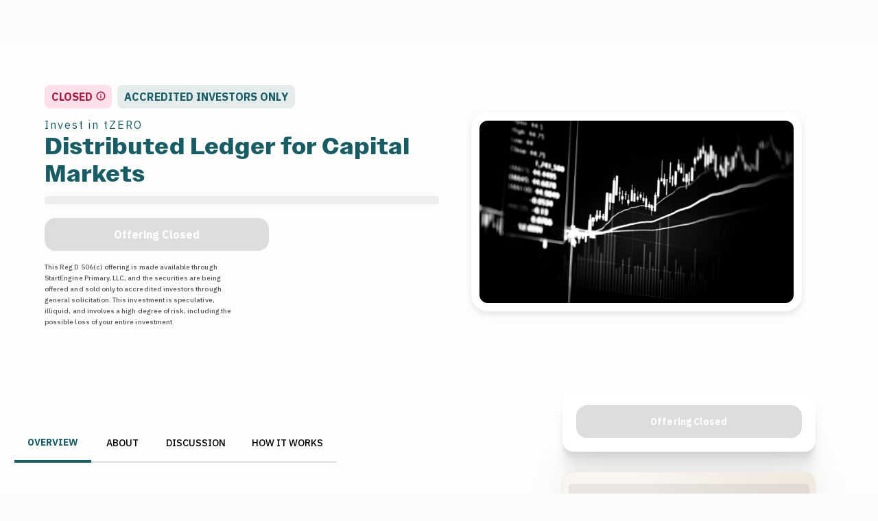

--- FILE ---
content_type: text/html; charset=utf-8
request_url: https://www.startengine.com/offering/tzero
body_size: 54092
content:
<!DOCTYPE html><html lang="en"><head><meta charSet="utf-8"/><meta charSet="utf-8"/><meta name="viewport" content="width=device-width, initial-scale=1"/><meta name="viewport" content="width=device-width, initial-scale=1"/><link rel="stylesheet" href="https://d10baati43jr8c.cloudfront.net/_next/static/chunks/3ffeac4d19f71487.css" data-precedence="next"/><link rel="preload" as="script" fetchPriority="low" href="https://d10baati43jr8c.cloudfront.net/_next/static/chunks/c916339dcde5c887.js"/><script src="https://d10baati43jr8c.cloudfront.net/_next/static/chunks/b6f33c81fb5f9a11.js" async=""></script><script src="https://d10baati43jr8c.cloudfront.net/_next/static/chunks/2cada2a269bb02d3.js" async=""></script><script src="https://d10baati43jr8c.cloudfront.net/_next/static/chunks/03a3d560bf1cc585.js" async=""></script><script src="https://d10baati43jr8c.cloudfront.net/_next/static/chunks/7eebf3135cbf8dbd.js" async=""></script><script src="https://d10baati43jr8c.cloudfront.net/_next/static/chunks/turbopack-005d0afb190f55fb.js" async=""></script><script src="https://d10baati43jr8c.cloudfront.net/_next/static/chunks/949d449022b3d5d5.js" async=""></script><script src="https://d10baati43jr8c.cloudfront.net/_next/static/chunks/f6710986266e3cb2.js" async=""></script><script src="https://d10baati43jr8c.cloudfront.net/_next/static/chunks/64ae3eb8e6d04157.js" async=""></script><script src="https://d10baati43jr8c.cloudfront.net/_next/static/chunks/71e0faf8c359b3ad.js" async=""></script><script src="https://d10baati43jr8c.cloudfront.net/_next/static/chunks/91a6aee71435fc29.js" async=""></script><script src="https://d10baati43jr8c.cloudfront.net/_next/static/chunks/dd126eb8789f4aef.js" async=""></script><script src="https://d10baati43jr8c.cloudfront.net/_next/static/chunks/01c645add83ea18c.js" async=""></script><script src="https://d10baati43jr8c.cloudfront.net/_next/static/chunks/a0969f45d26b92f5.js" async=""></script><script src="https://d10baati43jr8c.cloudfront.net/_next/static/chunks/10de92d68776e525.js" async=""></script><script src="https://d10baati43jr8c.cloudfront.net/_next/static/chunks/d63b76b9a4cf90d1.js" async=""></script><script src="https://d10baati43jr8c.cloudfront.net/_next/static/chunks/745e5f9ff925d442.js" async=""></script><script src="https://d10baati43jr8c.cloudfront.net/_next/static/chunks/16e38adf6475f705.js" async=""></script><script src="https://d10baati43jr8c.cloudfront.net/_next/static/chunks/3fa835c1b2ee2c97.js" async=""></script><script src="https://d10baati43jr8c.cloudfront.net/_next/static/chunks/6dbc93d8785b1731.js" async=""></script><script src="https://d10baati43jr8c.cloudfront.net/_next/static/chunks/cbbb47ddfafe3e19.js" async=""></script><script src="https://d10baati43jr8c.cloudfront.net/_next/static/chunks/1f9105aa35390485.js" async=""></script><script src="https://d10baati43jr8c.cloudfront.net/_next/static/chunks/db4a442d296520e1.js" async=""></script><script src="https://d10baati43jr8c.cloudfront.net/_next/static/chunks/8084d9c01dfa77b0.js" async=""></script><script src="https://d10baati43jr8c.cloudfront.net/_next/static/chunks/5b4f028cc624c1a7.js" async=""></script><script src="https://d10baati43jr8c.cloudfront.net/_next/static/chunks/e5e7ddaf3afb411b.js" async=""></script><script src="https://d10baati43jr8c.cloudfront.net/_next/static/chunks/bf000d6ea588cdd0.js" async=""></script><script src="https://d10baati43jr8c.cloudfront.net/_next/static/chunks/e3e9576397526eb5.js" async=""></script><script src="https://d10baati43jr8c.cloudfront.net/_next/static/chunks/94a033f0e7bb0bc4.js" async=""></script><script src="https://d10baati43jr8c.cloudfront.net/_next/static/chunks/9a1fc1dbd51849f1.js" async=""></script><script src="https://d10baati43jr8c.cloudfront.net/_next/static/chunks/b3f621dd8f77bba0.js" async=""></script><script src="https://d10baati43jr8c.cloudfront.net/_next/static/chunks/62073a9c394266ed.js" async=""></script><script src="https://d10baati43jr8c.cloudfront.net/_next/static/chunks/3353d3ba10388b15.js" async=""></script><script src="https://d10baati43jr8c.cloudfront.net/_next/static/chunks/93eede4aec9f8d8f.js" async=""></script><script src="https://d10baati43jr8c.cloudfront.net/_next/static/chunks/84e43a3a9418f463.js" async=""></script><script src="https://d10baati43jr8c.cloudfront.net/_next/static/chunks/eeaa2fd89c4ee5c7.js" async=""></script><script src="https://d10baati43jr8c.cloudfront.net/_next/static/chunks/7ab9d5bc8df98fe1.js" async=""></script><script src="https://d10baati43jr8c.cloudfront.net/_next/static/chunks/b7aa583de5bba224.js" async=""></script><script src="https://d10baati43jr8c.cloudfront.net/_next/static/chunks/0e8087473e5a2b35.js" async=""></script><script src="https://d10baati43jr8c.cloudfront.net/_next/static/chunks/bf065a6293e0d1c1.js" async=""></script><script src="https://d10baati43jr8c.cloudfront.net/_next/static/chunks/4ea84e9521ad38a5.js" async=""></script><script src="https://d10baati43jr8c.cloudfront.net/_next/static/chunks/1c69f6922a38ed36.js" async=""></script><script src="https://d10baati43jr8c.cloudfront.net/_next/static/chunks/d9a1601778f037c5.js" async=""></script><link rel="preload" href="https://fonts.googleapis.com/css2?family=IBM+Plex+Sans:wght@400;500;700&amp;display=swap" as="style"/><link rel="preload" href="https://use.typekit.net/wng0qte.css" as="style"/><link rel="preload" href="https://code.jquery.com/jquery-3.7.1.min.js" as="script" crossorigin="" integrity="sha256-/JqT3SQfawRcv/BIHPThkBvs0OEvtFFmqPF/lYI/Cxo="/><link rel="preload" href="https://accounts.google.com/gsi/client" as="script"/><meta name="robots" content="index, follow"/><link rel="shortcut icon" href="https://d10baati43jr8c.cloudfront.net/_next/static/images/favicon.ico"/><link rel="icon" type="image/png" sizes="16x16" href="https://d10baati43jr8c.cloudfront.net/_next/static/images/favicon-16x16.png"/><link rel="icon" type="image/png" sizes="32x32" href="https://d10baati43jr8c.cloudfront.net/_next/static/images/favicon-32x32.png"/><link rel="icon" type="image/png" sizes="192x192" href="https://d10baati43jr8c.cloudfront.net/_next/static/images/android-chrome-192x192.png"/><link rel="icon" type="image/png" sizes="512x512" href="https://d10baati43jr8c.cloudfront.net/_next/static/images/android-chrome-512x512.png"/><link rel="apple-touch-icon" href="https://d10baati43jr8c.cloudfront.net/_next/static/images/apple-touch-icon.png"/><link rel="preconnect" href="https://fonts.googleapis.com"/><link rel="preconnect" href="https://fonts.gstatic.com" crossorigin="anonymous"/><link rel="manifest" href="/manifest.json"/><link href="https://fonts.googleapis.com/css2?family=IBM+Plex+Sans:wght@400;500;700&amp;display=swap" rel="stylesheet"/><link rel="stylesheet" href="https://use.typekit.net/wng0qte.css"/><style>
              /* Define Owners Wide with fallbacks - use IBM Plex Sans as fallback */
              .owners-wide-font {
                font-family: 'owners-wide', 'IBM Plex Sans', sans-serif;
                font-weight: 700; /* Ensure consistent weight even with fallbacks */
                -webkit-font-smoothing: antialiased;
                -moz-osx-font-smoothing: grayscale;
                text-rendering: optimizeLegibility;
              }
              
              /* Define Owners Text with fallbacks - use IBM Plex Sans as fallback */
              .owners-text-font {
                font-family: 'owners-text', 'IBM Plex Sans', sans-serif;
                font-weight: 400; /* Regular weight for body text */
                -webkit-font-smoothing: antialiased;
                -moz-osx-font-smoothing: grayscale;
                text-rendering: optimizeLegibility;
              }
              
              /* Added style for wide/expanded text when Adobe font is unavailable */
              .wf-inactive .owners-wide-font {
                letter-spacing: 0.05em; /* Slightly more tracking when using fallback */
                font-family: 'IBM Plex Sans', sans-serif;
              }
              
              /* Added style for text when Adobe font is unavailable */
              .wf-inactive .owners-text-font {
                letter-spacing: 0.02em; /* Slight tracking when using fallback */
                font-family: 'IBM Plex Sans', sans-serif;
              }
              
              /* Alternative styles for headings when using fallback */
              h1.owners-wide-font, h2.owners-wide-font, h3.owners-wide-font, 
              h4.owners-wide-font, h5.owners-wide-font, h6.owners-wide-font {
                text-transform: capitalize; /* Only capitalize first letter of each word */
              }
              
              /* Adobe Fonts specific class */
              .tk-owners-wide {
                font-family: "owners-wide", sans-serif;
              }
              
              /* Adobe Fonts specific class */
              .tk-owners-text {
                font-family: "owners-text", sans-serif;
              }
              
              /* Override for offering pages - force display block on campaign-story and bootstrap-iso ul elements */
              .campaign-story ul, .bootstrap-iso ul {
                display: block !important;
              }
              
              /* More specific override to ensure it takes precedence */
              html body .campaign-story ul, 
              html body .bootstrap-iso ul,
              .fdb-block .campaign-story ul,
              .fdb-block .bootstrap-iso ul {
                display: block !important;
              }
              
              /* Remove white background from bootstrap-iso sections */
              .bootstrap-iso {
                background-color: transparent !important;
              }
            </style><script>(self.__next_s=self.__next_s||[]).push([0,{"data-nscript":"beforeInteractive","children":"\n              (function () {\n                // Early exit for performance testing\n                if (/cf_disable/.test(location.search)) {\n                  return console.warn('[Coframe] Disabled via URL parameter');\n                }\n            \n                // Coframe config\n                const config = {\n                  projectId: '68222b5a9c1a104dc6274943',\n                  startTime: Date.now(),\n                  timeoutMs: 1500,\n                  currentUrl: window.location.href,\n                  waitForHydration: true, // NOTE: Wait for hydration before applying changes\n                };\n            \n                // Prevent duplicate installation\n                const scriptId = 'coframe-sdk-js';\n                if (document.getElementById(scriptId)) {\n                  return console.warn('[Coframe] SDK already installed');\n                }\n            \n                // Coframe queue setup\n                (window.CFQ = window.CFQ || []).push({ config });\n                \n                // Coframe antiflicker CSS\n                const style = document.createElement('style');\n                style.id = 'coframe-antiflicker';\n                style.textContent =\n                  ':root { --cf-show: 0;}' +\n                  'body { opacity: var(--cf-show) !important; transition: opacity 0.2s ease; }'\n            \n                function hide() { document.head.appendChild(style); }\n                function show() {\n                  document.documentElement.style.setProperty('--cf-show', '1');\n                  style.parentNode && style.parentNode.removeChild(style);\n                }\n                hide(); setTimeout(show, config.timeoutMs);\n            \n                // Coframe SDK JS\n                const edgeUrl = new URL('https://edge.cofra.me/cf.js');\n                edgeUrl.searchParams.set('config', encodeURIComponent(JSON.stringify(config)));\n            \n                const script = document.createElement('script');\n                script.id = scriptId;\n                script.async = true;\n                script.src = edgeUrl.toString();\n                script.onerror = () => { show(); console.error('[Coframe] SDK failed to load'); };\n                document.head.appendChild(script);\n              })();\n            ","id":"coframe-installation-script"}])</script><meta name="sentry-trace" content="ea1eb1a8d13967a7421686f29c24ce1e-38880c20cafb75c2-0"/><meta name="baggage" content="sentry-environment=production,sentry-release=prd_4.137.6,sentry-public_key=c90afa47c4c6459bc00db9040e9d7d2d,sentry-trace_id=ea1eb1a8d13967a7421686f29c24ce1e,sentry-org_id=481247,sentry-sampled=false,sentry-sample_rand=0.3128071493229554,sentry-sample_rate=0"/><script src="https://d10baati43jr8c.cloudfront.net/_next/static/chunks/a6dad97d9634a72d.js" noModule=""></script><style data-emotion="mui-global 12b8jmo">body{font-family:'IBM Plex Sans',sans-serif;margin:0;padding-right:0!important;overflow:auto;-webkit-font-smoothing:antialiased;-moz-osx-font-smoothing:grayscale;text-rendering:optimizeLegibility;font-feature-settings:'kern' 1;}@media (min-width: 768px){body{background-color:#fafdfa!important;}.modal-container{position:fixed!important;max-width:600px!important;}}.card-container{padding-bottom:30px;}.usabilla_live_button_container{display:none!important;}.MuiBox-root{outline-style:none;}.referral-link{display:none;}.async-hide{opacity:0!important;}</style><style data-emotion="mui-global animation-c7515d">@-webkit-keyframes animation-c7515d{0%{opacity:1;}50%{opacity:0.4;}100%{opacity:1;}}@keyframes animation-c7515d{0%{opacity:1;}50%{opacity:0.4;}100%{opacity:1;}}</style><style data-emotion="mui hh1wr1 15hslks bpp4k6 1u5h2j 17mjxys 1j0gumv 1t0y1l2 1h5x4ye iol86l 9mbab8 1tgsk0c 120xjpk 42gr0 el9k4q 1s0w4my 8amrbr 1d3bbye 1ftblhx 6hyd11 1yq3wwl 8f57v9 8xle6u 18tn63a 10arzt7 brpb5t 1i33gaa isbt42 1s50f5r 1se1axt">.mui-hh1wr1{margin-left:auto;margin-right:auto;}.mui-hh1wr1 .MuiPaper-root{display:initial;background:rgba(239, 239, 239, 0.8);border:rgba(119, 119, 119, 0.05) solid 1.52px;position:initial;}.mui-hh1wr1 .MuiPaper-root .MuiToolbar-root{padding:0 24px;}.mui-hh1wr1 .MuiToolbar-root>div>div{height:100%;}.mui-hh1wr1 .MuiAutocomplete-popper{background-color:white;}@media (min-width:1200px){.mui-hh1wr1{max-width:1180px!important;padding-right:30px;}}.mui-15hslks{margin-left:auto;margin-right:auto;}.mui-15hslks .MuiPaper-root{display:initial;background:rgba(239, 239, 239, 0.8);border:rgba(119, 119, 119, 0.05) solid 1.52px;position:initial;}.mui-15hslks .MuiPaper-root .MuiToolbar-root{padding:0 24px;}.mui-15hslks .MuiToolbar-root>div>div{height:100%;}.mui-15hslks .MuiAutocomplete-popper{background-color:white;}@media (min-width:1200px){.mui-15hslks{max-width:1180px!important;padding-right:30px;}}.mui-bpp4k6{background:#FDFDFB;margin:100px 0;}@media (min-width:900px){.mui-bpp4k6{margin:50px 0px;}}@media (min-width:0px){.mui-bpp4k6{margin:0!important;}}.mui-1u5h2j{background:#FDFDFB;margin:100px 0;}@media (min-width:900px){.mui-1u5h2j{margin:50px 0px;}}@media (min-width:0px){.mui-1u5h2j{margin:0!important;}}.mui-17mjxys .FooterMainBox{margin-top:0px;}.mui-17mjxys .FooterMainBox >.MuiGrid-root >div{display:none;}.mui-1j0gumv{max-width:1198px;margin:30px auto 100px auto;width:100%;width:100%;}@media (min-width:600px){.mui-1j0gumv{padding:0!important;margin:20px auto 100px auto;}}@media (min-width:0px){.mui-1j0gumv{padding-left:0px;padding-right:0px;margin:0 auto;}}@media (min-width:600px){.mui-1j0gumv{padding-left:16px;padding-right:16px;}}.mui-1t0y1l2{box-sizing:border-box;display:-webkit-box;display:-webkit-flex;display:-ms-flexbox;display:flex;-webkit-box-flex-wrap:wrap;-webkit-flex-wrap:wrap;-ms-flex-wrap:wrap;flex-wrap:wrap;width:100%;-webkit-flex-direction:row;-ms-flex-direction:row;flex-direction:row;max-width:1198px;margin:30px auto 100px auto;width:100%;width:100%;}@media (min-width:600px){.mui-1t0y1l2{padding:0!important;margin:20px auto 100px auto;}}@media (min-width:0px){.mui-1t0y1l2{padding-left:0px;padding-right:0px;margin:0 auto;}}@media (min-width:600px){.mui-1t0y1l2{padding-left:16px;padding-right:16px;}}.mui-1h5x4ye{box-sizing:border-box;display:-webkit-box;display:-webkit-flex;display:-ms-flexbox;display:flex;-webkit-box-flex-wrap:wrap;-webkit-flex-wrap:wrap;-ms-flex-wrap:wrap;flex-wrap:wrap;width:100%;-webkit-flex-direction:row;-ms-flex-direction:row;flex-direction:row;margin-top:-16px;width:calc(100% + 16px);margin-left:-16px;padding-left:24px;padding-right:24px;}.mui-1h5x4ye>.MuiGrid-item{padding-top:16px;}.mui-1h5x4ye>.MuiGrid-item{padding-left:16px;}@media (min-width:900px){.mui-1h5x4ye{margin-bottom:80px;}}.mui-iol86l{box-sizing:border-box;margin:0;-webkit-flex-direction:row;-ms-flex-direction:row;flex-direction:row;-webkit-flex-basis:100%;-ms-flex-preferred-size:100%;flex-basis:100%;-webkit-box-flex:0;-webkit-flex-grow:0;-ms-flex-positive:0;flex-grow:0;max-width:100%;}@media (min-width:600px){.mui-iol86l{-webkit-flex-basis:100%;-ms-flex-preferred-size:100%;flex-basis:100%;-webkit-box-flex:0;-webkit-flex-grow:0;-ms-flex-positive:0;flex-grow:0;max-width:100%;}}@media (min-width:900px){.mui-iol86l{-webkit-flex-basis:50%;-ms-flex-preferred-size:50%;flex-basis:50%;-webkit-box-flex:0;-webkit-flex-grow:0;-ms-flex-positive:0;flex-grow:0;max-width:50%;}}@media (min-width:1200px){.mui-iol86l{-webkit-flex-basis:50%;-ms-flex-preferred-size:50%;flex-basis:50%;-webkit-box-flex:0;-webkit-flex-grow:0;-ms-flex-positive:0;flex-grow:0;max-width:50%;}}@media (min-width:1536px){.mui-iol86l{-webkit-flex-basis:50%;-ms-flex-preferred-size:50%;flex-basis:50%;-webkit-box-flex:0;-webkit-flex-grow:0;-ms-flex-positive:0;flex-grow:0;max-width:50%;}}.mui-9mbab8{display:block;background-color:rgba(0, 0, 0, 0.11);height:auto;margin-top:0;margin-bottom:0;transform-origin:0 55%;-webkit-transform:scale(1, 0.60);-moz-transform:scale(1, 0.60);-ms-transform:scale(1, 0.60);transform:scale(1, 0.60);border-radius:4px/6.7px;-webkit-animation:animation-c7515d 2s ease-in-out 0.5s infinite;animation:animation-c7515d 2s ease-in-out 0.5s infinite;margin-bottom:8px;}.mui-9mbab8:empty:before{content:"\00a0";}.mui-1tgsk0c{display:block;background-color:rgba(0, 0, 0, 0.11);height:auto;margin-top:0;margin-bottom:0;transform-origin:0 55%;-webkit-transform:scale(1, 0.60);-moz-transform:scale(1, 0.60);-ms-transform:scale(1, 0.60);transform:scale(1, 0.60);border-radius:4px/6.7px;-webkit-animation:animation-c7515d 2s ease-in-out 0.5s infinite;animation:animation-c7515d 2s ease-in-out 0.5s infinite;}.mui-1tgsk0c:empty:before{content:"\00a0";}.mui-120xjpk{display:block;background-color:rgba(0, 0, 0, 0.11);height:auto;margin-top:0;margin-bottom:0;transform-origin:0 55%;-webkit-transform:scale(1, 0.60);-moz-transform:scale(1, 0.60);-ms-transform:scale(1, 0.60);transform:scale(1, 0.60);border-radius:4px/6.7px;-webkit-animation:animation-c7515d 2s ease-in-out 0.5s infinite;animation:animation-c7515d 2s ease-in-out 0.5s infinite;margin-bottom:16px;}.mui-120xjpk:empty:before{content:"\00a0";}.mui-42gr0{display:block;background-color:rgba(0, 0, 0, 0.11);height:auto;margin-top:0;margin-bottom:0;transform-origin:0 55%;-webkit-transform:scale(1, 0.60);-moz-transform:scale(1, 0.60);-ms-transform:scale(1, 0.60);transform:scale(1, 0.60);border-radius:4px/6.7px;-webkit-animation:animation-c7515d 2s ease-in-out 0.5s infinite;animation:animation-c7515d 2s ease-in-out 0.5s infinite;margin-bottom:24px;}.mui-42gr0:empty:before{content:"\00a0";}.mui-el9k4q{display:block;background-color:rgba(0, 0, 0, 0.11);height:1.2em;-webkit-animation:animation-c7515d 2s ease-in-out 0.5s infinite;animation:animation-c7515d 2s ease-in-out 0.5s infinite;border-radius:4px;}.mui-1s0w4my{display:block;background-color:rgba(0, 0, 0, 0.11);height:1.2em;-webkit-animation:animation-c7515d 2s ease-in-out 0.5s infinite;animation:animation-c7515d 2s ease-in-out 0.5s infinite;border-radius:8px;}.mui-8amrbr{display:-webkit-box;display:-webkit-flex;display:-ms-flexbox;display:flex;gap:24px;padding-top:16px;padding-bottom:16px;border-bottom:1px solid;border-color:rgba(0, 0, 0, 0.12);margin-bottom:24px;}.mui-1d3bbye{box-sizing:border-box;display:-webkit-box;display:-webkit-flex;display:-ms-flexbox;display:flex;-webkit-box-flex-wrap:wrap;-webkit-flex-wrap:wrap;-ms-flex-wrap:wrap;flex-wrap:wrap;width:100%;-webkit-flex-direction:row;-ms-flex-direction:row;flex-direction:row;}.mui-1ftblhx{box-sizing:border-box;margin:0;-webkit-flex-direction:row;-ms-flex-direction:row;flex-direction:row;-webkit-flex-basis:100%;-ms-flex-preferred-size:100%;flex-basis:100%;-webkit-box-flex:0;-webkit-flex-grow:0;-ms-flex-positive:0;flex-grow:0;max-width:100%;}@media (min-width:600px){.mui-1ftblhx{-webkit-flex-basis:100%;-ms-flex-preferred-size:100%;flex-basis:100%;-webkit-box-flex:0;-webkit-flex-grow:0;-ms-flex-positive:0;flex-grow:0;max-width:100%;}}@media (min-width:900px){.mui-1ftblhx{-webkit-flex-basis:100%;-ms-flex-preferred-size:100%;flex-basis:100%;-webkit-box-flex:0;-webkit-flex-grow:0;-ms-flex-positive:0;flex-grow:0;max-width:100%;}}@media (min-width:1200px){.mui-1ftblhx{-webkit-flex-basis:65%;-ms-flex-preferred-size:65%;flex-basis:65%;-webkit-box-flex:0;-webkit-flex-grow:0;-ms-flex-positive:0;flex-grow:0;max-width:65%;}}@media (min-width:1536px){.mui-1ftblhx{-webkit-flex-basis:65%;-ms-flex-preferred-size:65%;flex-basis:65%;-webkit-box-flex:0;-webkit-flex-grow:0;-ms-flex-positive:0;flex-grow:0;max-width:65%;}}.mui-6hyd11{padding-top:32px;padding-bottom:32px;padding-left:24px;padding-right:24px;}.mui-1yq3wwl{display:block;background-color:rgba(0, 0, 0, 0.11);height:1.2em;-webkit-animation:animation-c7515d 2s ease-in-out 0.5s infinite;animation:animation-c7515d 2s ease-in-out 0.5s infinite;border-radius:4px;margin-bottom:16px;}.mui-8f57v9{padding-top:32px;padding-bottom:32px;}.mui-8xle6u{box-sizing:border-box;display:-webkit-box;display:-webkit-flex;display:-ms-flexbox;display:flex;-webkit-box-flex-wrap:wrap;-webkit-flex-wrap:wrap;-ms-flex-wrap:wrap;flex-wrap:wrap;width:100%;-webkit-flex-direction:row;-ms-flex-direction:row;flex-direction:row;margin-top:-16px;width:calc(100% + 16px);margin-left:-16px;margin-bottom:32px;}.mui-8xle6u>.MuiGrid-item{padding-top:16px;}.mui-8xle6u>.MuiGrid-item{padding-left:16px;}.mui-18tn63a{box-sizing:border-box;margin:0;-webkit-flex-direction:row;-ms-flex-direction:row;flex-direction:row;-webkit-flex-basis:50%;-ms-flex-preferred-size:50%;flex-basis:50%;-webkit-box-flex:0;-webkit-flex-grow:0;-ms-flex-positive:0;flex-grow:0;max-width:50%;}@media (min-width:600px){.mui-18tn63a{-webkit-flex-basis:50%;-ms-flex-preferred-size:50%;flex-basis:50%;-webkit-box-flex:0;-webkit-flex-grow:0;-ms-flex-positive:0;flex-grow:0;max-width:50%;}}@media (min-width:900px){.mui-18tn63a{-webkit-flex-basis:25%;-ms-flex-preferred-size:25%;flex-basis:25%;-webkit-box-flex:0;-webkit-flex-grow:0;-ms-flex-positive:0;flex-grow:0;max-width:25%;}}@media (min-width:1200px){.mui-18tn63a{-webkit-flex-basis:25%;-ms-flex-preferred-size:25%;flex-basis:25%;-webkit-box-flex:0;-webkit-flex-grow:0;-ms-flex-positive:0;flex-grow:0;max-width:25%;}}@media (min-width:1536px){.mui-18tn63a{-webkit-flex-basis:25%;-ms-flex-preferred-size:25%;flex-basis:25%;-webkit-box-flex:0;-webkit-flex-grow:0;-ms-flex-positive:0;flex-grow:0;max-width:25%;}}.mui-10arzt7{display:block;background-color:rgba(0, 0, 0, 0.11);height:1.2em;-webkit-animation:animation-c7515d 2s ease-in-out 0.5s infinite;animation:animation-c7515d 2s ease-in-out 0.5s infinite;border-radius:4px;margin-bottom:8px;}.mui-brpb5t{box-sizing:border-box;margin:0;-webkit-flex-direction:row;-ms-flex-direction:row;flex-direction:row;position:relative;}@media (min-width:1200px){.mui-brpb5t{-webkit-flex-basis:33.333333%;-ms-flex-preferred-size:33.333333%;flex-basis:33.333333%;-webkit-box-flex:0;-webkit-flex-grow:0;-ms-flex-positive:0;flex-grow:0;max-width:33.333333%;}}@media (min-width:1536px){.mui-brpb5t{-webkit-flex-basis:33.333333%;-ms-flex-preferred-size:33.333333%;flex-basis:33.333333%;-webkit-box-flex:0;-webkit-flex-grow:0;-ms-flex-positive:0;flex-grow:0;max-width:33.333333%;}}@media (min-width:0px){.mui-brpb5t{display:none;}}@media (min-width:1200px){.mui-brpb5t{display:block;}}.mui-1i33gaa{position:-webkit-sticky;position:sticky;top:160px;width:369px;margin-top:-51px;}.mui-isbt42{box-sizing:border-box;display:-webkit-box;display:-webkit-flex;display:-ms-flexbox;display:flex;-webkit-box-flex-wrap:wrap;-webkit-flex-wrap:wrap;-ms-flex-wrap:wrap;flex-wrap:wrap;width:100%;-webkit-flex-direction:row;-ms-flex-direction:row;flex-direction:row;margin-top:-16px;width:calc(100% + 16px);margin-left:-16px;}.mui-isbt42>.MuiGrid-item{padding-top:16px;}.mui-isbt42>.MuiGrid-item{padding-left:16px;}.mui-1s50f5r{box-sizing:border-box;margin:0;-webkit-flex-direction:row;-ms-flex-direction:row;flex-direction:row;-webkit-flex-basis:50%;-ms-flex-preferred-size:50%;flex-basis:50%;-webkit-box-flex:0;-webkit-flex-grow:0;-ms-flex-positive:0;flex-grow:0;max-width:50%;}@media (min-width:600px){.mui-1s50f5r{-webkit-flex-basis:50%;-ms-flex-preferred-size:50%;flex-basis:50%;-webkit-box-flex:0;-webkit-flex-grow:0;-ms-flex-positive:0;flex-grow:0;max-width:50%;}}@media (min-width:900px){.mui-1s50f5r{-webkit-flex-basis:50%;-ms-flex-preferred-size:50%;flex-basis:50%;-webkit-box-flex:0;-webkit-flex-grow:0;-ms-flex-positive:0;flex-grow:0;max-width:50%;}}@media (min-width:1200px){.mui-1s50f5r{-webkit-flex-basis:50%;-ms-flex-preferred-size:50%;flex-basis:50%;-webkit-box-flex:0;-webkit-flex-grow:0;-ms-flex-positive:0;flex-grow:0;max-width:50%;}}@media (min-width:1536px){.mui-1s50f5r{-webkit-flex-basis:50%;-ms-flex-preferred-size:50%;flex-basis:50%;-webkit-box-flex:0;-webkit-flex-grow:0;-ms-flex-positive:0;flex-grow:0;max-width:50%;}}.mui-1se1axt{display:block;background-color:rgba(0, 0, 0, 0.11);height:1.2em;-webkit-animation:animation-c7515d 2s ease-in-out 0.5s infinite;animation:animation-c7515d 2s ease-in-out 0.5s infinite;border-radius:4px;margin-top:16px;}</style></head><body><div hidden=""><!--$?--><template id="B:0"></template><!--/$--></div><div id="next-app"><script>(self.__next_s=self.__next_s||[]).push([0,{"children":"\n    // Add defensive measures for third-party verification scripts\n    (function() {\n      // Create safe global stubs for verificada objects that might be accessed before they're properly loaded\n      // This prevents the \"a.pdst is not a function\" error by providing safe fallbacks\n      var verificadaStub = {\n        pdst: function(command, config) {\n          console.warn('[StartEngine] Verificada pdst function called before script loaded:', command, config);\n          return Promise.resolve();\n        }\n      };\n      \n      // Set up common variable names that GTM might use for verificada\n      if (typeof window.a === 'undefined') {\n        window.a = verificadaStub;\n      }\n      if (typeof window.verificada === 'undefined') {\n        window.verificada = verificadaStub;\n      }\n      if (typeof window.v === 'undefined') {\n        window.v = verificadaStub;\n      }\n      \n      // Define getCookie function if it doesn't exist (used by verificada script)\n      if (typeof window.getCookie === 'undefined') {\n        window.getCookie = function(name) {\n          var nameEQ = name + \"=\";\n          var ca = document.cookie.split(';');\n          for(var i = 0; i < ca.length; i++) {\n            var c = ca[i];\n            while (c.charAt(0) == ' ') c = c.substring(1, c.length);\n            if (c.indexOf(nameEQ) == 0) return c.substring(nameEQ.length, c.length);\n          }\n          return null;\n        };\n      }\n      \n      // Create a safer proxy for verificada objects to prevent pdst function errors\n      function createVerificadaProxy(originalObject) {\n        if (!originalObject || typeof originalObject !== 'object') {\n          return {\n            pdst: function(command, config) {\n              console.warn('[StartEngine] Verificada pdst stub called with:', command, config);\n              return Promise.resolve();\n            }\n          };\n        }\n        \n        // If the object exists but is missing the pdst function, add a safe stub\n        if (typeof originalObject.pdst !== 'function') {\n          originalObject.pdst = function(command, config) {\n            console.warn('[StartEngine] Verificada pdst function was missing, using safe stub for:', command, config);\n            return Promise.resolve();\n          };\n        }\n        \n        return originalObject;\n      }\n      \n      // Monitor for verificada objects and patch them if needed\n      function monitorVerificadaObjects() {\n        // Check common variable names that might hold the verificada object\n        var commonNames = ['verificada', 'a', 'v', 'selo', 'seal', 'badge'];\n        \n        commonNames.forEach(function(name) {\n          if (window[name] && typeof window[name] === 'object') {\n            window[name] = createVerificadaProxy(window[name]);\n          }\n        });\n        \n        // Also check for assignments in the global scope\n        var originalDefineProperty = Object.defineProperty;\n        Object.defineProperty = function(obj, prop, descriptor) {\n          var result = originalDefineProperty.apply(this, arguments);\n          \n          // If this looks like a verificada object being assigned\n          if (obj === window && typeof descriptor.value === 'object' && descriptor.value) {\n            // Check if it's likely a verificada object (has verification-related patterns)\n            var objStr = descriptor.value.toString ? descriptor.value.toString() : '';\n            if (objStr.includes('verificada') || objStr.includes('pdst') || objStr.includes('conf')) {\n              descriptor.value = createVerificadaProxy(descriptor.value);\n            }\n          }\n          \n          return result;\n        };\n      }\n      \n      // Start monitoring immediately\n      monitorVerificadaObjects();\n      \n      // Also monitor periodically in case objects are created later\n      var verificadaMonitorInterval = setInterval(monitorVerificadaObjects, 100);\n      \n      // Stop monitoring after a reasonable time\n      setTimeout(function() {\n        clearInterval(verificadaMonitorInterval);\n      }, 10000);\n      \n      // Global error handler to catch and suppress third-party script errors\n      var originalErrorHandler = window.onerror;\n      window.onerror = function(message, source, lineno, colno, error) {\n        // Check if error is from third-party scripts (including jQuery dependency errors and Coframe conflicts)\n        if (message && (\n            message.includes(\"$ is not defined\") ||\n            message.includes(\"jQuery is not defined\") ||\n            message.includes(\"Cannot read properties of null (reading 'innerHTML')\") ||\n            message.includes(\"getCookie is not defined\") ||\n            message.includes(\"pdst is not a function\") ||\n            message.includes(\"a.pdst is not a function\") ||\n            (message.includes(\"pdst\") && message.includes(\"not a function\")) ||\n            (source && source.includes(\"verificada\")) ||\n            (source && source.includes(\"selo-verificada\")) ||\n            (source && source.includes(\"mm-ga4-tagging\")) ||\n            (source && source.includes(\"ga4-tagging\")) ||\n            (source && source.includes(\"_next/static/chunks/\") && message.includes(\"$ is not defined\"))\n          )) {\n          console.warn('[StartEngine] Suppressed third-party script error:', message, source);\n          return true; // Prevent error from bubbling up\n        }\n        \n        // Call original error handler for other errors\n        if (originalErrorHandler) {\n          return originalErrorHandler.call(this, message, source, lineno, colno, error);\n        }\n        return false;\n      };\n      \n      // Also handle unhandled promise rejections from third-party scripts\n      var originalUnhandledRejection = window.onunhandledrejection;\n      window.addEventListener('unhandledrejection', function(event) {\n        if (event.reason && event.reason.message && (\n            event.reason.message.includes(\"$ is not defined\") ||\n            event.reason.message.includes(\"jQuery is not defined\") ||\n            event.reason.message.includes(\"Cannot read properties of null (reading 'innerHTML')\") ||\n            event.reason.message.includes(\"getCookie is not defined\") ||\n            event.reason.message.includes(\"pdst is not a function\") ||\n            event.reason.message.includes(\"a.pdst is not a function\") ||\n            (event.reason.message.includes(\"pdst\") && event.reason.message.includes(\"not a function\")) ||\n            event.reason.message.includes(\"verificada\") ||\n            event.reason.message.includes(\"ga4-tagging\") ||\n            (event.reason.stack && event.reason.stack.includes(\"_next/static/chunks/\"))\n          )) {\n          console.warn('[StartEngine] Suppressed third-party script promise rejection:', event.reason.message);\n          event.preventDefault();\n          return;\n        }\n        \n        if (originalUnhandledRejection) {\n          originalUnhandledRejection.call(this, event);\n        }\n      });\n      \n      // Override getElementById to return a safe element proxy for verificada-related IDs\n      var originalGetElementById = document.getElementById;\n      document.getElementById = function(id) {\n        var element = originalGetElementById.call(this, id);\n        if (!element && id && typeof id === 'string' && \n            (id.includes('verificada') || id.includes('selo') || id.includes('seal') || \n             id.includes('badge') || id.includes('trust'))) {\n          // Return a safe proxy element that prevents innerHTML errors\n          var safeElement = {\n            innerHTML: '',\n            innerText: '',\n            textContent: '',\n            style: {},\n            className: '',\n            id: id,\n            setAttribute: function() { return this; },\n            getAttribute: function() { return null; },\n            appendChild: function() { return this; },\n            removeChild: function() { return this; },\n            addEventListener: function() { return this; },\n            removeEventListener: function() { return this; },\n            querySelector: function() { return null; },\n            querySelectorAll: function() { return []; },\n            parentNode: null,\n            children: [],\n            childNodes: []\n          };\n          \n          // Make innerHTML setter safe\n          Object.defineProperty(safeElement, 'innerHTML', {\n            get: function() { return ''; },\n            set: function(value) { \n              console.warn('[StartEngine] Third-party script attempted to set innerHTML on missing element:', id);\n              return '';\n            },\n            enumerable: true,\n            configurable: true\n          });\n          \n          return safeElement;\n        }\n        return element;\n      };\n      \n      // Create a safe $ proxy that queues calls until jQuery is ready\n      // This prevents \"$ is not defined\" errors from third-party scripts\n      var jQueryCallQueue = [];\n      var isJQueryReady = false;\n      \n      // Safe $ proxy function that queues calls or executes immediately if jQuery is ready\n      function createSafejQueryProxy() {\n        return function() {\n          var args = Array.prototype.slice.call(arguments);\n          var context = this;\n          \n          if (isJQueryReady && typeof window.jQuery !== 'undefined') {\n            // jQuery is ready, execute immediately\n            try {\n              return window.jQuery.apply(context, args);\n            } catch (error) {\n              // Handle errors from third-party scripts\n              if (error && error.message && (\n                  error.message.includes(\"Cannot read properties of null (reading 'innerHTML')\") ||\n                  error.message.includes('verificada') ||\n                  error.message.includes('getCookie is not defined') ||\n                  error.message.includes('selo') ||\n                  error.message.includes('ga4-tagging') ||\n                  error.message.includes('$ is not defined') ||\n                  error.message.includes('jQuery is not defined') ||\n                  error.message.includes('pdst is not a function') ||\n                  error.message.includes('a.pdst is not a function') ||\n                  (error.message.includes('pdst') && error.message.includes('not a function'))\n                )) {\n                console.warn('[StartEngine] Suppressed third-party script error in jQuery proxy:', error.message);\n                return null;\n              }\n              throw error;\n            }\n          } else {\n            // jQuery not ready yet, queue the call\n            jQueryCallQueue.push({\n              args: args,\n              context: context\n            });\n            \n            // Return a chainable object for basic jQuery patterns\n            return {\n              ready: function(callback) {\n                if (typeof callback === 'function') {\n                  jQueryCallQueue.push({\n                    args: [callback],\n                    context: null,\n                    method: 'ready'\n                  });\n                }\n                return this;\n              },\n              on: function() {\n                jQueryCallQueue.push({\n                  args: Array.prototype.slice.call(arguments),\n                  context: this,\n                  method: 'on'\n                });\n                return this;\n              },\n              // Add more chainable methods as needed\n              addClass: function() { return this; },\n              removeClass: function() { return this; },\n              css: function() { return this; },\n              attr: function() { return this; },\n              prop: function() { return this; },\n              val: function() { return this; },\n              text: function() { return this; },\n              html: function() { return this; },\n              hide: function() { return this; },\n              show: function() { return this; },\n              click: function() { return this; },\n              length: 0\n            };\n          }\n        };\n      }\n      \n      // Set up the $ proxy immediately to catch early script execution\n      if (typeof window.$ === 'undefined') {\n        window.$ = createSafejQueryProxy();\n      }\n      \n      // Enhanced jQuery ready wrapper with better error catching and call queue processing\n      var jQueryInterval = setInterval(function() {\n        if (typeof window.jQuery !== 'undefined') {\n          clearInterval(jQueryInterval);\n          isJQueryReady = true;\n          \n          // Replace the proxy with the real jQuery\n          window.$ = window.jQuery;\n          \n          // Process queued calls\n          while (jQueryCallQueue.length > 0) {\n            var queuedCall = jQueryCallQueue.shift();\n            try {\n              if (queuedCall.method === 'ready' && typeof queuedCall.args[0] === 'function') {\n                // Handle jQuery ready calls\n                window.jQuery(queuedCall.args[0]);\n              } else if (queuedCall.method === 'on') {\n                // Handle event binding calls\n                window.jQuery.apply(queuedCall.context, queuedCall.args);\n              } else {\n                // Handle general jQuery calls\n                window.jQuery.apply(queuedCall.context, queuedCall.args);\n              }\n            } catch (error) {\n              // Suppress errors from third-party scripts in queued calls\n              if (error && error.message && (\n                  error.message.includes(\"Cannot read properties of null (reading 'innerHTML')\") ||\n                  error.message.includes('verificada') ||\n                  error.message.includes('getCookie is not defined') ||\n                  error.message.includes('selo') ||\n                  error.message.includes('ga4-tagging') ||\n                  error.message.includes('$ is not defined') ||\n                  error.message.includes('jQuery is not defined') ||\n                  error.message.includes('pdst is not a function') ||\n                  error.message.includes('a.pdst is not a function') ||\n                  (error.message.includes('pdst') && error.message.includes('not a function'))\n                )) {\n                console.warn('[StartEngine] Suppressed third-party script error in queued jQuery call:', error.message);\n              } else {\n                console.error('[StartEngine] Error processing queued jQuery call:', error);\n              }\n            }\n          }\n          \n          // Wrap jQuery.fn.ready for additional safety\n          var originalReady = window.jQuery.fn.ready;\n          if (originalReady && typeof originalReady === 'function') {\n            window.jQuery.fn.ready = function(callback) {\n              var safeCallback = function() {\n                try {\n                  if (typeof callback === 'function') {\n                    callback.apply(this, arguments);\n                  }\n                } catch (error) {\n                  // Suppress errors from third-party scripts\n                  if (error && error.message && \n                      (error.message.includes(\"Cannot read properties of null (reading 'innerHTML')\") ||\n                       error.message.includes('verificada') ||\n                       error.message.includes('getCookie is not defined') ||\n                       error.message.includes('selo') ||\n                       error.message.includes('ga4-tagging') ||\n                       error.message.includes('$ is not defined') ||\n                       error.message.includes('jQuery is not defined') ||\n                       error.message.includes(\"pdst is not a function\") ||\n                       error.message.includes(\"a.pdst is not a function\") ||\n                       (error.message.includes(\"is not a function\") && error.message.includes(\"pdst\")))) {\n                    console.warn('[StartEngine] Suppressed third-party script error in jQuery ready:', error.message);\n                    return;\n                  }\n                  // Re-throw other errors\n                  throw error;\n                }\n              };\n              return originalReady.call(this, safeCallback);\n            };\n          }\n        }\n      }, 50); // Check more frequently for faster response\n      \n      // Clean up interval after reasonable time\n      setTimeout(function() {\n        clearInterval(jQueryInterval);\n        // If jQuery still hasn't loaded, ensure $ is at least a safe no-op\n        if (!isJQueryReady && typeof window.$ !== 'undefined' && typeof window.jQuery === 'undefined') {\n          console.warn('[StartEngine] jQuery failed to load within timeout, maintaining safe $ proxy');\n        }\n      }, 10000); // Increased timeout for better reliability\n      \n    })();\n  ","id":"verificada-defensive-script"}])</script><script>(self.__next_s=self.__next_s||[]).push(["https://code.jquery.com/jquery-3.7.1.min.js",{"integrity":"sha256-/JqT3SQfawRcv/BIHPThkBvs0OEvtFFmqPF/lYI/Cxo=","crossOrigin":"anonymous","id":"jquery-script"}])</script><script>(self.__next_s=self.__next_s||[]).push([0,{"children":"\n    // Define safe no-op functions for onPagePause and onPageResume to prevent ReferenceError\n    if (typeof window.onPagePause === 'undefined') {\n      window.onPagePause = function() {\n        console.warn('[StartEngine] onPagePause stub called - GTM tag references undefined function');\n      };\n    }\n    if (typeof window.onPageResume === 'undefined') {\n      window.onPageResume = function() {\n        console.warn('[StartEngine] onPageResume stub called - GTM tag references undefined function');\n      };\n    }\n    \n    (function(w,d,s,l,i){\n      w[l]=w[l]||[];\n      w[l].push({'gtm.start': new Date().getTime(), event:'gtm.js'});\n      var j=d.createElement(s),\n          dl=l!='dataLayer'?'&l='+l:'';\n      j.async=true;\n      j.src='https://www.googletagmanager.com/gtm.js?id='+i+dl;\n      \n      // Safe DOM insertion that works during React hydration\n      // Use document.head.appendChild instead of insertBefore with stale script reference\n      try {\n        // Try head first (preferred for scripts)\n        if (d.head) {\n          d.head.appendChild(j);\n        } else {\n          // Fallback to body if head is not available\n          d.body.appendChild(j);\n        }\n      } catch (e) {\n        // Final fallback: try to find any safe parent to append to\n        try {\n          var scripts = d.getElementsByTagName('script');\n          if (scripts.length > 0 && scripts[0].parentNode) {\n            scripts[0].parentNode.appendChild(j);\n          } else {\n            // Last resort: append to document element\n            d.documentElement.appendChild(j);\n          }\n        } catch (e2) {\n          console.warn('[GTM Issuer] Failed to append script:', e2);\n        }\n      }\n    })(window,document,'script','dataLayer', 'GTM-KQZCQNP');\n  ","id":"gtm-script-issuer"}])</script><div><div class="status-banner"></div><div class="MuiBox-root mui-15hslks"><!--$!--><template data-dgst="BAILOUT_TO_CLIENT_SIDE_RENDERING"></template><div style="height:64px"></div><!--/$--></div></div><div class="MuiBox-root mui-1u5h2j"><div><!--$?--><template id="B:1"></template><div class="MuiGrid-root MuiGrid-container mui-1t0y1l2" data-testid="offering-loading" data-cy="offering-loading"><div class="MuiGrid-root MuiGrid-container MuiGrid-spacing-xs-2 mui-1h5x4ye"><div class="MuiGrid-root MuiGrid-item MuiGrid-grid-xs-12 MuiGrid-grid-md-6 mui-iol86l"><span class="MuiSkeleton-root MuiSkeleton-text MuiSkeleton-pulse mui-9mbab8" style="width:40%;height:28px"></span><span class="MuiSkeleton-root MuiSkeleton-text MuiSkeleton-pulse mui-1tgsk0c" style="width:90%;height:48px"></span><span class="MuiSkeleton-root MuiSkeleton-text MuiSkeleton-pulse mui-120xjpk" style="width:75%;height:48px"></span><span class="MuiSkeleton-root MuiSkeleton-text MuiSkeleton-pulse mui-1tgsk0c" style="width:100%;height:20px"></span><span class="MuiSkeleton-root MuiSkeleton-text MuiSkeleton-pulse mui-42gr0" style="width:85%;height:20px"></span><span class="MuiSkeleton-root MuiSkeleton-rectangular MuiSkeleton-pulse mui-el9k4q" style="width:150px;height:48px"></span></div><div class="MuiGrid-root MuiGrid-item MuiGrid-grid-xs-12 MuiGrid-grid-md-6 mui-iol86l"><span class="MuiSkeleton-root MuiSkeleton-rectangular MuiSkeleton-pulse mui-1s0w4my" style="width:100%;height:300px"></span></div></div><div class="MuiBox-root mui-8amrbr"><span class="MuiSkeleton-root MuiSkeleton-text MuiSkeleton-pulse mui-1tgsk0c" style="width:80px;height:24px"></span><span class="MuiSkeleton-root MuiSkeleton-text MuiSkeleton-pulse mui-1tgsk0c" style="width:80px;height:24px"></span><span class="MuiSkeleton-root MuiSkeleton-text MuiSkeleton-pulse mui-1tgsk0c" style="width:80px;height:24px"></span><span class="MuiSkeleton-root MuiSkeleton-text MuiSkeleton-pulse mui-1tgsk0c" style="width:80px;height:24px"></span><span class="MuiSkeleton-root MuiSkeleton-text MuiSkeleton-pulse mui-1tgsk0c" style="width:80px;height:24px"></span></div><div class="MuiGrid-root MuiGrid-container mui-1d3bbye"><div class="MuiGrid-root MuiGrid-item MuiGrid-grid-xs-12 MuiGrid-grid-lg-7.8 mui-1ftblhx"><div class="MuiBox-root mui-6hyd11"><span class="MuiSkeleton-root MuiSkeleton-text MuiSkeleton-pulse mui-42gr0" style="width:30%;height:36px"></span><span class="MuiSkeleton-root MuiSkeleton-rectangular MuiSkeleton-pulse mui-1yq3wwl" style="width:100%;height:350px"></span><span class="MuiSkeleton-root MuiSkeleton-text MuiSkeleton-pulse mui-1tgsk0c" style="width:100%;height:20px"></span><span class="MuiSkeleton-root MuiSkeleton-text MuiSkeleton-pulse mui-1tgsk0c" style="width:95%;height:20px"></span><span class="MuiSkeleton-root MuiSkeleton-text MuiSkeleton-pulse mui-1tgsk0c" style="width:90%;height:20px"></span></div><div class="MuiBox-root mui-8f57v9"><div class="MuiGrid-root MuiGrid-container MuiGrid-spacing-xs-2 mui-8xle6u"><div class="MuiGrid-root MuiGrid-item MuiGrid-grid-xs-6 MuiGrid-grid-md-3 mui-18tn63a"><span class="MuiSkeleton-root MuiSkeleton-text MuiSkeleton-pulse mui-1tgsk0c" style="width:60%;height:16px"></span><span class="MuiSkeleton-root MuiSkeleton-text MuiSkeleton-pulse mui-1tgsk0c" style="width:80%;height:28px"></span></div><div class="MuiGrid-root MuiGrid-item MuiGrid-grid-xs-6 MuiGrid-grid-md-3 mui-18tn63a"><span class="MuiSkeleton-root MuiSkeleton-text MuiSkeleton-pulse mui-1tgsk0c" style="width:60%;height:16px"></span><span class="MuiSkeleton-root MuiSkeleton-text MuiSkeleton-pulse mui-1tgsk0c" style="width:80%;height:28px"></span></div><div class="MuiGrid-root MuiGrid-item MuiGrid-grid-xs-6 MuiGrid-grid-md-3 mui-18tn63a"><span class="MuiSkeleton-root MuiSkeleton-text MuiSkeleton-pulse mui-1tgsk0c" style="width:60%;height:16px"></span><span class="MuiSkeleton-root MuiSkeleton-text MuiSkeleton-pulse mui-1tgsk0c" style="width:80%;height:28px"></span></div><div class="MuiGrid-root MuiGrid-item MuiGrid-grid-xs-6 MuiGrid-grid-md-3 mui-18tn63a"><span class="MuiSkeleton-root MuiSkeleton-text MuiSkeleton-pulse mui-1tgsk0c" style="width:60%;height:16px"></span><span class="MuiSkeleton-root MuiSkeleton-text MuiSkeleton-pulse mui-1tgsk0c" style="width:80%;height:28px"></span></div></div><span class="MuiSkeleton-root MuiSkeleton-rectangular MuiSkeleton-pulse mui-10arzt7" style="width:100%;height:56px"></span><span class="MuiSkeleton-root MuiSkeleton-rectangular MuiSkeleton-pulse mui-10arzt7" style="width:100%;height:56px"></span><span class="MuiSkeleton-root MuiSkeleton-rectangular MuiSkeleton-pulse mui-10arzt7" style="width:100%;height:56px"></span></div></div><div class="MuiGrid-root MuiGrid-item MuiGrid-grid-lg-4 mui-brpb5t"><div class="MuiBox-root mui-1i33gaa"><span class="MuiSkeleton-root MuiSkeleton-rectangular MuiSkeleton-pulse mui-1yq3wwl" style="width:100%;height:8px"></span><div class="MuiGrid-root MuiGrid-container MuiGrid-spacing-xs-2 mui-isbt42"><div class="MuiGrid-root MuiGrid-item MuiGrid-grid-xs-6 mui-1s50f5r"><span class="MuiSkeleton-root MuiSkeleton-text MuiSkeleton-pulse mui-1tgsk0c" style="width:60%;height:16px"></span><span class="MuiSkeleton-root MuiSkeleton-text MuiSkeleton-pulse mui-1tgsk0c" style="width:80%;height:32px"></span></div><div class="MuiGrid-root MuiGrid-item MuiGrid-grid-xs-6 mui-1s50f5r"><span class="MuiSkeleton-root MuiSkeleton-text MuiSkeleton-pulse mui-1tgsk0c" style="width:50%;height:16px"></span><span class="MuiSkeleton-root MuiSkeleton-text MuiSkeleton-pulse mui-1tgsk0c" style="width:70%;height:32px"></span></div></div><span class="MuiSkeleton-root MuiSkeleton-rectangular MuiSkeleton-pulse mui-1se1axt" style="width:100%;height:48px"></span></div></div></div></div><!--/$--></div></div><div class="MuiBox-root mui-17mjxys" data-cy="footer-section"></div><!--$!--><template data-dgst="BAILOUT_TO_CLIENT_SIDE_RENDERING"></template><!--/$--><!--$!--><template data-dgst="BAILOUT_TO_CLIENT_SIDE_RENDERING"></template><!--/$--></div><script>(self.__next_s=self.__next_s||[]).push([0,{"children":"\n              // WebKit compatibility polyfill for third-party scripts\n              if (typeof window !== 'undefined' && !window.webkit) {\n                window.webkit = {\n                  messageHandlers: {}\n                };\n              }\n              \n              // Prevent DataCloneError from third-party scripts using postMessage\n              if (typeof window !== 'undefined' && window.postMessage) {\n                const originalPostMessage = window.postMessage.bind(window);\n                const sanitizeForPostMessage = function(data) {\n                  if (data === null || data === undefined) {\n                    return data;\n                  }\n                  \n                  // Handle primitive types\n                  if (typeof data === 'string' || typeof data === 'number' || typeof data === 'boolean') {\n                    return data;\n                  }\n                  \n                  // Handle arrays\n                  if (Array.isArray(data)) {\n                    return data.map(function(item) { return sanitizeForPostMessage(item); });\n                  }\n                  \n                  // Handle functions - convert to string representation\n                  if (typeof data === 'function') {\n                    return '[Function]';\n                  }\n                  \n                  // Handle DOM nodes and other unserializable objects\n                  if (data instanceof Node || data instanceof Element || data instanceof Window) {\n                    return '[Object: ' + (data.constructor && data.constructor.name || 'Unknown') + ']';\n                  }\n                  \n                  // Handle objects with potential circular references or unserializable properties\n                  if (typeof data === 'object') {\n                    try {\n                      var sanitized = {};\n                      for (var key in data) {\n                        if (data.hasOwnProperty(key)) {\n                          try {\n                            // Test if the property can be serialized\n                            JSON.stringify(data[key]);\n                            sanitized[key] = sanitizeForPostMessage(data[key]);\n                          } catch (error) {\n                            // Replace unserializable properties with placeholder\n                            sanitized[key] = '[Unserializable: ' + error.message + ']';\n                          }\n                        }\n                      }\n                      return sanitized;\n                    } catch (error) {\n                      return '[Object: Serialization failed]';\n                    }\n                  }\n                  \n                  return data;\n                };\n                \n                window.postMessage = function(message, targetOrigin, transfer) {\n                  try {\n                    // Attempt to serialize the message to check if it's cloneable\n                    JSON.parse(JSON.stringify(message));\n                    // If successful, use the original postMessage\n                    return originalPostMessage(message, targetOrigin, transfer);\n                  } catch (error) {\n                    // If serialization fails, sanitize the message\n                    console.warn('[StartEngine] Sanitizing unserializable postMessage data:', error.message);\n                    var sanitizedMessage = sanitizeForPostMessage(message);\n                    return originalPostMessage(sanitizedMessage, targetOrigin, transfer);\n                  }\n                };\n              }\n              \n              // Global DOM safety wrapper to prevent insertBefore race conditions during React hydration\n              (function() {\n                if (typeof Node !== 'undefined' && Node.prototype.insertBefore) {\n                  var originalInsertBefore = Node.prototype.insertBefore;\n                  \n                  Node.prototype.insertBefore = function(newNode, referenceNode) {\n                    try {\n                      // Check if referenceNode is still a child of this node\n                      if (referenceNode && referenceNode.parentNode !== this) {\n                        // Reference node is stale, append to end instead\n                        console.warn('[DOM Safety] insertBefore called with stale reference, using appendChild instead');\n                        return this.appendChild(newNode);\n                      }\n                      \n                      // Original insertBefore call\n                      return originalInsertBefore.call(this, newNode, referenceNode);\n                    } catch (error) {\n                      // If insertBefore fails, try appendChild as fallback\n                      console.warn('[DOM Safety] insertBefore failed, falling back to appendChild:', error.message);\n                      try {\n                        return this.appendChild(newNode);\n                      } catch (appendError) {\n                        console.error('[DOM Safety] Both insertBefore and appendChild failed:', appendError.message);\n                        throw appendError;\n                      }\n                    }\n                  };\n                }\n              })();\n\n              // Protection against external tracking script errors (e.g., Facebook Pixel, Google Analytics)\n              if (typeof window !== 'undefined') {\n                // Create safe global objects to prevent \"Cannot set properties of undefined\" errors\n                window.trackingPixelData = window.trackingPixelData || {};\n                window.fbq = window.fbq || function() {\n                  // Safe no-op function for Facebook Pixel calls before it loads\n                  if (window.fbq.queue) {\n                    window.fbq.queue.push(arguments);\n                  }\n                };\n                window.fbq.queue = window.fbq.queue || [];\n\n                // Provide safe fallbacks for common tracking script properties that might be undefined\n                Object.defineProperty(window.trackingPixelData, 'updatePageElementsList', {\n                  get: function() {\n                    return function() {\n                      console.warn('[StartEngine] updatePageElementsList accessed on protected object');\n                      return {};\n                    };\n                  },\n                  set: function(value) {\n                    console.warn('[StartEngine] Attempted to set updatePageElementsList on protected object');\n                    return value;\n                  },\n                  enumerable: true,\n                  configurable: true\n                });\n\n                // Global error handler for third-party script errors\n                var originalErrorHandler = window.onerror;\n                window.onerror = function(message, source, lineno, colno, error) {\n                  // Check if error is from external tracking scripts\n                  if (message && (\n                      message.includes('updatePageElementsList') ||\n                      message.includes('a.pdst is not a function') ||\n                      message.includes('Cannot set properties of undefined (setting \\'updatePageElementsList\\')') ||\n                      message.includes('Maximum call stack size exceeded') ||\n                      (source && source.includes('pixel.js')) ||\n                      (source && source.includes('gtm.js')) ||\n                      (source && source.includes('analytics.js'))\n                    )) {\n                    console.warn('[StartEngine] Third-party tracking script error suppressed:', message, source);\n                    return true; // Prevent error from bubbling up\n                  }\n                  \n                  // Call original error handler for other errors\n                  if (originalErrorHandler) {\n                    return originalErrorHandler.apply(this, arguments);\n                  }\n                  return false;\n                };\n                \n                // Handle unhandled promise rejections from third-party scripts\n                window.addEventListener('unhandledrejection', function(event) {\n                  if (event.reason && event.reason.message && (\n                      event.reason.message.includes('updatePageElementsList') ||\n                      event.reason.message.includes('a.pdst is not a function') ||\n                      event.reason.message.includes('Cannot set properties of undefined') ||\n                      event.reason.message.includes('Maximum call stack size exceeded')\n                    )) {\n                    console.warn('[StartEngine] Third-party tracking script promise rejection suppressed:', event.reason.message);\n                    event.preventDefault();\n                    return;\n                  }\n                });\n              }\n            ","id":"third-party-script-protection"}])</script><script>(self.__next_s=self.__next_s||[]).push([0,{"children":"\n              // Early protection against browser extension property descriptor conflicts\n              // This must run before any extensions inject their code\n              (function() {\n                if (typeof window === 'undefined') return;\n                \n                // Store original Object.defineProperty\n                const originalDefineProperty = Object.defineProperty;\n                \n                // Override Object.defineProperty with validation\n                Object.defineProperty = function(obj, prop, descriptor) {\n                  // Special handling for window.ethereum property (commonly used by crypto wallet extensions)\n                  if (obj === window && prop === 'ethereum' && descriptor) {\n                    try {\n                      // Check for invalid descriptor combinations\n                      const hasDataProps = 'value' in descriptor || 'writable' in descriptor;\n                      const hasAccessorProps = 'get' in descriptor || 'set' in descriptor;\n                      \n                      if (hasDataProps && hasAccessorProps) {\n                        console.warn('[StartEngine] Prevented invalid property descriptor for window.ethereum');\n                        \n                        // Create safe accessor-only descriptor\n                        const safeDescriptor = {\n                          get: descriptor.get || function() { return descriptor.value; },\n                          set: descriptor.set || function() { \n                            console.warn('[StartEngine] window.ethereum setter called via safe proxy');\n                          },\n                          enumerable: descriptor.enumerable !== false,\n                          configurable: descriptor.configurable !== false\n                        };\n                        \n                        return originalDefineProperty.call(this, obj, prop, safeDescriptor);\n                      }\n                      \n                      // Check for conflicts with existing property\n                      const existing = Object.getOwnPropertyDescriptor(obj, prop);\n                      if (existing) {\n                        const existingHasAccessors = 'get' in existing || 'set' in existing;\n                        const newHasData = 'value' in descriptor || 'writable' in descriptor;\n                        \n                        if (existingHasAccessors && newHasData) {\n                          console.warn('[StartEngine] Prevented redefining window.ethereum accessor as data property');\n                          return obj;\n                        }\n                      }\n                    } catch (e) {\n                      console.warn('[StartEngine] Error in property descriptor validation:', e.message);\n                      return obj;\n                    }\n                  }\n                  \n                  // Use original function for all other cases\n                  try {\n                    return originalDefineProperty.call(this, obj, prop, descriptor);\n                  } catch (error) {\n                    // Handle \"Cannot redefine property\" errors for extensions\n                    if (error.message && error.message.includes('Cannot redefine property') && \n                        prop === 'ethereum' && obj === window) {\n                      console.warn('[StartEngine] Extension cannot redefine window.ethereum:', error.message);\n                      return obj;\n                    }\n                    throw error;\n                  }\n                };\n                \n                // Preserve original for potential restoration\n                Object.defineProperty._original = originalDefineProperty;\n              })();\n            ","id":"extension-property-protection"}])</script><noscript><iframe src="https://www.googletagmanager.com/ns.html?id=GTM-GTM-WFCMXJ4" height="0" width="0" style="display: none; visibility: hidden;" /></noscript><noscript><iframe src="https://www.googletagmanager.com/ns.html?id=GTM-GTM-KQZCQNP" height="0" width="0" style="display: none; visibility: hidden;" /></noscript><!--$--><!--/$--><script>requestAnimationFrame(function(){$RT=performance.now()});</script><script src="https://d10baati43jr8c.cloudfront.net/_next/static/chunks/c916339dcde5c887.js" id="_R_" async=""></script><div hidden id="S:1"><template id="P:2"></template><!--$?--><template id="B:3"></template><!--/$--></div><script>(self.__next_f=self.__next_f||[]).push([0])</script><script>self.__next_f.push([1,"1:\"$Sreact.fragment\"\nd:I[834045,[\"https://d10baati43jr8c.cloudfront.net/_next/static/chunks/949d449022b3d5d5.js\",\"https://d10baati43jr8c.cloudfront.net/_next/static/chunks/f6710986266e3cb2.js\",\"https://d10baati43jr8c.cloudfront.net/_next/static/chunks/64ae3eb8e6d04157.js\"],\"default\"]\ne:I[479520,[\"https://d10baati43jr8c.cloudfront.net/_next/static/chunks/71e0faf8c359b3ad.js\",\"https://d10baati43jr8c.cloudfront.net/_next/static/chunks/91a6aee71435fc29.js\",\"https://d10baati43jr8c.cloudfront.net/_next/static/chunks/dd126eb8789f4aef.js\",\"https://d10baati43jr8c.cloudfront.net/_next/static/chunks/f6710986266e3cb2.js\",\"https://d10baati43jr8c.cloudfront.net/_next/static/chunks/01c645add83ea18c.js\",\"https://d10baati43jr8c.cloudfront.net/_next/static/chunks/a0969f45d26b92f5.js\",\"https://d10baati43jr8c.cloudfront.net/_next/static/chunks/10de92d68776e525.js\",\"https://d10baati43jr8c.cloudfront.net/_next/static/chunks/d63b76b9a4cf90d1.js\",\"https://d10baati43jr8c.cloudfront.net/_next/static/chunks/745e5f9ff925d442.js\",\"https://d10baati43jr8c.cloudfront.net/_next/static/chunks/16e38adf6475f705.js\",\"https://d10baati43jr8c.cloudfront.net/_next/static/chunks/3fa835c1b2ee2c97.js\",\"https://d10baati43jr8c.cloudfront.net/_next/static/chunks/6dbc93d8785b1731.js\",\"https://d10baati43jr8c.cloudfront.net/_next/static/chunks/cbbb47ddfafe3e19.js\",\"https://d10baati43jr8c.cloudfront.net/_next/static/chunks/1f9105aa35390485.js\",\"https://d10baati43jr8c.cloudfront.net/_next/static/chunks/db4a442d296520e1.js\",\"https://d10baati43jr8c.cloudfront.net/_next/static/chunks/8084d9c01dfa77b0.js\"],\"\"]\n10:I[545493,[\"https://d10baati43jr8c.cloudfront.net/_next/static/chunks/71e0faf8c359b3ad.js\",\"https://d10baati43jr8c.cloudfront.net/_next/static/chunks/91a6aee71435fc29.js\",\"https://d10baati43jr8c.cloudfront.net/_next/static/chunks/dd126eb8789f4aef.js\",\"https://d10baati43jr8c.cloudfront.net/_next/static/chunks/f6710986266e3cb2.js\",\"https://d10baati43jr8c.cloudfront.net/_next/static/chunks/01c645add83ea18c.js\",\"https://d10baati43jr8c.cloudfront.net/_next/static/chunks/a0969f45d26b92f5.js\",\"https://d10baati43jr8c.cloudfront.net/_next/static/chunks/10de92d68776e525.js\",\"https://d10baati43jr8c.cloudfront.net/_next/static/chunks/d63b76b9a4cf90d1.js\",\"https://d10baati43jr8c.cloudfront.net/_next/static/chunks/745e5f9ff925d442.js\",\"https://d10baati43jr8c.cloudfront.net/_next/static/chunks/16e38adf6475f705.js\",\"https://d10baati43jr8c.cloudfront.net/_next/static/chunks/3fa835c1b2ee2c97.js\",\"https://d10baati43jr8c.cloudfront.net/_next/static/chunks/6dbc93d8785b1731.js\",\"https://d10baati43jr8c.cloudfront.net/_next/static/chunks/cbbb47ddfafe3e19.js\",\"https://d10baati43jr8c.cloudfront.net/_next/static/chunks/1f9105aa35390485.js\",\"https://d10baati43jr8c.cloudfront.net/_next/static/chunks/db4a442d296520e1.js\",\"https://d10baati43jr8c.cloudfront.net/_next/static/chunks/8084d9c01dfa77b0.js\"],\"default\"]\n11:I[596691,[\"https://d10baati43jr8c.cloudfront.net/_next/static/chunks/71e0faf8c359b3ad.js\",\"https://d10baati43jr8c.cloudfront.net/_next/static/chunks/91a6aee71435fc29.js\",\"https://d10baati43jr8c.cloudfront.net/_next/static/chunks/dd126eb8789f4aef.js\",\"https://d10baati43jr8c.cloudfront.net/_next/static/chunks/f6710986266e3cb2.js\",\"https://d10baati43jr8c.cloudfront.net/_next/static/chunks/01c645add83ea18c.js\",\"https://d10baati43jr8c.cloudfront.net/_next/static/chunks/a0969f45d26b92f5.js\",\"https://d10baati43jr8c.cloudfront.net/_next/static/chunks/10de92d68776e525.js\",\"https://d10baati43jr8c.cloudfront.net/_next/static/chunks/d63b76b9a4cf90d1.js\",\"https://d10baati43jr8c.cloudfront.net/_next/static/chunks/745e5f9ff925d442.js\",\"https://d10baati43jr8c.cloudfront.net/_next/static/chunks/16e38adf6475f705.js\",\"https://d10baati43jr8c.cloudfront.net/_next/static/chunks/3fa835c1b2ee2c97.js\",\"https://d10baati43jr8c.cloudfront.net/_next/static/chunks/6dbc93d8785b1731.js\",\"https://d10baati43jr8c.cloudfront.net/_next/static/chunks/cbbb47ddfafe3e19.js\",\"https://d10baati43jr8c.cloudfront.net/_next/static/chunks/1f9105aa35390485.js\",\"https://d10baati43jr8c.cloudfront.net/_next/static/chunks/db4a442d296520e1."])</script><script>self.__next_f.push([1,"js\",\"https://d10baati43jr8c.cloudfront.net/_next/static/chunks/8084d9c01dfa77b0.js\"],\"default\"]\n12:I[178292,[\"https://d10baati43jr8c.cloudfront.net/_next/static/chunks/71e0faf8c359b3ad.js\",\"https://d10baati43jr8c.cloudfront.net/_next/static/chunks/91a6aee71435fc29.js\",\"https://d10baati43jr8c.cloudfront.net/_next/static/chunks/dd126eb8789f4aef.js\",\"https://d10baati43jr8c.cloudfront.net/_next/static/chunks/f6710986266e3cb2.js\",\"https://d10baati43jr8c.cloudfront.net/_next/static/chunks/01c645add83ea18c.js\",\"https://d10baati43jr8c.cloudfront.net/_next/static/chunks/a0969f45d26b92f5.js\",\"https://d10baati43jr8c.cloudfront.net/_next/static/chunks/10de92d68776e525.js\",\"https://d10baati43jr8c.cloudfront.net/_next/static/chunks/d63b76b9a4cf90d1.js\",\"https://d10baati43jr8c.cloudfront.net/_next/static/chunks/745e5f9ff925d442.js\",\"https://d10baati43jr8c.cloudfront.net/_next/static/chunks/16e38adf6475f705.js\",\"https://d10baati43jr8c.cloudfront.net/_next/static/chunks/3fa835c1b2ee2c97.js\",\"https://d10baati43jr8c.cloudfront.net/_next/static/chunks/6dbc93d8785b1731.js\",\"https://d10baati43jr8c.cloudfront.net/_next/static/chunks/cbbb47ddfafe3e19.js\",\"https://d10baati43jr8c.cloudfront.net/_next/static/chunks/1f9105aa35390485.js\",\"https://d10baati43jr8c.cloudfront.net/_next/static/chunks/db4a442d296520e1.js\",\"https://d10baati43jr8c.cloudfront.net/_next/static/chunks/8084d9c01dfa77b0.js\"],\"default\"]\n13:I[339756,[\"https://d10baati43jr8c.cloudfront.net/_next/static/chunks/949d449022b3d5d5.js\",\"https://d10baati43jr8c.cloudfront.net/_next/static/chunks/f6710986266e3cb2.js\",\"https://d10baati43jr8c.cloudfront.net/_next/static/chunks/64ae3eb8e6d04157.js\"],\"default\"]\n"])</script><script>self.__next_f.push([1,"14:I[36994,[\"https://d10baati43jr8c.cloudfront.net/_next/static/chunks/71e0faf8c359b3ad.js\",\"https://d10baati43jr8c.cloudfront.net/_next/static/chunks/91a6aee71435fc29.js\",\"https://d10baati43jr8c.cloudfront.net/_next/static/chunks/dd126eb8789f4aef.js\",\"https://d10baati43jr8c.cloudfront.net/_next/static/chunks/f6710986266e3cb2.js\",\"https://d10baati43jr8c.cloudfront.net/_next/static/chunks/01c645add83ea18c.js\",\"https://d10baati43jr8c.cloudfront.net/_next/static/chunks/a0969f45d26b92f5.js\",\"https://d10baati43jr8c.cloudfront.net/_next/static/chunks/10de92d68776e525.js\",\"https://d10baati43jr8c.cloudfront.net/_next/static/chunks/d63b76b9a4cf90d1.js\",\"https://d10baati43jr8c.cloudfront.net/_next/static/chunks/745e5f9ff925d442.js\",\"https://d10baati43jr8c.cloudfront.net/_next/static/chunks/16e38adf6475f705.js\",\"https://d10baati43jr8c.cloudfront.net/_next/static/chunks/3fa835c1b2ee2c97.js\",\"https://d10baati43jr8c.cloudfront.net/_next/static/chunks/6dbc93d8785b1731.js\",\"https://d10baati43jr8c.cloudfront.net/_next/static/chunks/cbbb47ddfafe3e19.js\",\"https://d10baati43jr8c.cloudfront.net/_next/static/chunks/1f9105aa35390485.js\",\"https://d10baati43jr8c.cloudfront.net/_next/static/chunks/db4a442d296520e1.js\",\"https://d10baati43jr8c.cloudfront.net/_next/static/chunks/8084d9c01dfa77b0.js\",\"https://d10baati43jr8c.cloudfront.net/_next/static/chunks/5b4f028cc624c1a7.js\"],\"default\"]\n"])</script><script>self.__next_f.push([1,"15:I[837457,[\"https://d10baati43jr8c.cloudfront.net/_next/static/chunks/949d449022b3d5d5.js\",\"https://d10baati43jr8c.cloudfront.net/_next/static/chunks/f6710986266e3cb2.js\",\"https://d10baati43jr8c.cloudfront.net/_next/static/chunks/64ae3eb8e6d04157.js\"],\"default\"]\n"])</script><script>self.__next_f.push([1,"16:I[467930,[\"https://d10baati43jr8c.cloudfront.net/_next/static/chunks/71e0faf8c359b3ad.js\",\"https://d10baati43jr8c.cloudfront.net/_next/static/chunks/91a6aee71435fc29.js\",\"https://d10baati43jr8c.cloudfront.net/_next/static/chunks/dd126eb8789f4aef.js\",\"https://d10baati43jr8c.cloudfront.net/_next/static/chunks/f6710986266e3cb2.js\",\"https://d10baati43jr8c.cloudfront.net/_next/static/chunks/01c645add83ea18c.js\",\"https://d10baati43jr8c.cloudfront.net/_next/static/chunks/a0969f45d26b92f5.js\",\"https://d10baati43jr8c.cloudfront.net/_next/static/chunks/10de92d68776e525.js\",\"https://d10baati43jr8c.cloudfront.net/_next/static/chunks/d63b76b9a4cf90d1.js\",\"https://d10baati43jr8c.cloudfront.net/_next/static/chunks/745e5f9ff925d442.js\",\"https://d10baati43jr8c.cloudfront.net/_next/static/chunks/16e38adf6475f705.js\",\"https://d10baati43jr8c.cloudfront.net/_next/static/chunks/3fa835c1b2ee2c97.js\",\"https://d10baati43jr8c.cloudfront.net/_next/static/chunks/6dbc93d8785b1731.js\",\"https://d10baati43jr8c.cloudfront.net/_next/static/chunks/cbbb47ddfafe3e19.js\",\"https://d10baati43jr8c.cloudfront.net/_next/static/chunks/1f9105aa35390485.js\",\"https://d10baati43jr8c.cloudfront.net/_next/static/chunks/db4a442d296520e1.js\",\"https://d10baati43jr8c.cloudfront.net/_next/static/chunks/8084d9c01dfa77b0.js\",\"https://d10baati43jr8c.cloudfront.net/_next/static/chunks/e5e7ddaf3afb411b.js\"],\"default\"]\n"])</script><script>self.__next_f.push([1,"1f:I[897367,[\"https://d10baati43jr8c.cloudfront.net/_next/static/chunks/949d449022b3d5d5.js\",\"https://d10baati43jr8c.cloudfront.net/_next/static/chunks/f6710986266e3cb2.js\",\"https://d10baati43jr8c.cloudfront.net/_next/static/chunks/64ae3eb8e6d04157.js\"],\"OutletBoundary\"]\n20:\"$Sreact.suspense\"\n"])</script><script>self.__next_f.push([1,"22:I[471997,[\"https://d10baati43jr8c.cloudfront.net/_next/static/chunks/71e0faf8c359b3ad.js\",\"https://d10baati43jr8c.cloudfront.net/_next/static/chunks/91a6aee71435fc29.js\",\"https://d10baati43jr8c.cloudfront.net/_next/static/chunks/dd126eb8789f4aef.js\",\"https://d10baati43jr8c.cloudfront.net/_next/static/chunks/f6710986266e3cb2.js\",\"https://d10baati43jr8c.cloudfront.net/_next/static/chunks/01c645add83ea18c.js\",\"https://d10baati43jr8c.cloudfront.net/_next/static/chunks/a0969f45d26b92f5.js\",\"https://d10baati43jr8c.cloudfront.net/_next/static/chunks/10de92d68776e525.js\",\"https://d10baati43jr8c.cloudfront.net/_next/static/chunks/d63b76b9a4cf90d1.js\",\"https://d10baati43jr8c.cloudfront.net/_next/static/chunks/745e5f9ff925d442.js\",\"https://d10baati43jr8c.cloudfront.net/_next/static/chunks/16e38adf6475f705.js\",\"https://d10baati43jr8c.cloudfront.net/_next/static/chunks/3fa835c1b2ee2c97.js\",\"https://d10baati43jr8c.cloudfront.net/_next/static/chunks/6dbc93d8785b1731.js\",\"https://d10baati43jr8c.cloudfront.net/_next/static/chunks/cbbb47ddfafe3e19.js\",\"https://d10baati43jr8c.cloudfront.net/_next/static/chunks/1f9105aa35390485.js\",\"https://d10baati43jr8c.cloudfront.net/_next/static/chunks/db4a442d296520e1.js\",\"https://d10baati43jr8c.cloudfront.net/_next/static/chunks/8084d9c01dfa77b0.js\",\"https://d10baati43jr8c.cloudfront.net/_next/static/chunks/bf000d6ea588cdd0.js\",\"https://d10baati43jr8c.cloudfront.net/_next/static/chunks/e3e9576397526eb5.js\",\"https://d10baati43jr8c.cloudfront.net/_next/static/chunks/94a033f0e7bb0bc4.js\"],\"CampaignMainGrid\"]\n"])</script><script>self.__next_f.push([1,"23:I[214667,[\"https://d10baati43jr8c.cloudfront.net/_next/static/chunks/71e0faf8c359b3ad.js\",\"https://d10baati43jr8c.cloudfront.net/_next/static/chunks/91a6aee71435fc29.js\",\"https://d10baati43jr8c.cloudfront.net/_next/static/chunks/dd126eb8789f4aef.js\",\"https://d10baati43jr8c.cloudfront.net/_next/static/chunks/f6710986266e3cb2.js\",\"https://d10baati43jr8c.cloudfront.net/_next/static/chunks/01c645add83ea18c.js\",\"https://d10baati43jr8c.cloudfront.net/_next/static/chunks/a0969f45d26b92f5.js\",\"https://d10baati43jr8c.cloudfront.net/_next/static/chunks/10de92d68776e525.js\",\"https://d10baati43jr8c.cloudfront.net/_next/static/chunks/d63b76b9a4cf90d1.js\",\"https://d10baati43jr8c.cloudfront.net/_next/static/chunks/745e5f9ff925d442.js\",\"https://d10baati43jr8c.cloudfront.net/_next/static/chunks/16e38adf6475f705.js\",\"https://d10baati43jr8c.cloudfront.net/_next/static/chunks/3fa835c1b2ee2c97.js\",\"https://d10baati43jr8c.cloudfront.net/_next/static/chunks/6dbc93d8785b1731.js\",\"https://d10baati43jr8c.cloudfront.net/_next/static/chunks/cbbb47ddfafe3e19.js\",\"https://d10baati43jr8c.cloudfront.net/_next/static/chunks/1f9105aa35390485.js\",\"https://d10baati43jr8c.cloudfront.net/_next/static/chunks/db4a442d296520e1.js\",\"https://d10baati43jr8c.cloudfront.net/_next/static/chunks/8084d9c01dfa77b0.js\",\"https://d10baati43jr8c.cloudfront.net/_next/static/chunks/94a033f0e7bb0bc4.js\",\"https://d10baati43jr8c.cloudfront.net/_next/static/chunks/9a1fc1dbd51849f1.js\",\"https://d10baati43jr8c.cloudfront.net/_next/static/chunks/b3f621dd8f77bba0.js\",\"https://d10baati43jr8c.cloudfront.net/_next/static/chunks/62073a9c394266ed.js\",\"https://d10baati43jr8c.cloudfront.net/_next/static/chunks/3353d3ba10388b15.js\",\"https://d10baati43jr8c.cloudfront.net/_next/static/chunks/93eede4aec9f8d8f.js\",\"https://d10baati43jr8c.cloudfront.net/_next/static/chunks/84e43a3a9418f463.js\",\"https://d10baati43jr8c.cloudfront.net/_next/static/chunks/eeaa2fd89c4ee5c7.js\",\"https://d10baati43jr8c.cloudfront.net/_next/static/chunks/7ab9d5bc8df98fe1.js\",\"https://d10baati43jr8c.cloudfront.net/_next/static/chunks/b7aa583de5bba224.js\",\"https://d10baati43jr8c.cloudfront.net/_next/static/chunks/0e8087473e5a2b35.js\",\"https://d10baati43jr8c.cloudfront.net/_next/static/chunks/bf065a6293e0d1c1.js\",\"https://d10baati43jr8c.cloudfront.net/_next/static/chunks/4ea84e9521ad38a5.js\",\"https://d10baati43jr8c.cloudfront.net/_next/static/chunks/1c69f6922a38ed36.js\",\"https://d10baati43jr8c.cloudfront.net/_next/static/chunks/d9a1601778f037c5.js\"],\"default\"]\n"])</script><script>self.__next_f.push([1,"24:I[157651,[\"https://d10baati43jr8c.cloudfront.net/_next/static/chunks/71e0faf8c359b3ad.js\",\"https://d10baati43jr8c.cloudfront.net/_next/static/chunks/91a6aee71435fc29.js\",\"https://d10baati43jr8c.cloudfront.net/_next/static/chunks/dd126eb8789f4aef.js\",\"https://d10baati43jr8c.cloudfront.net/_next/static/chunks/f6710986266e3cb2.js\",\"https://d10baati43jr8c.cloudfront.net/_next/static/chunks/01c645add83ea18c.js\",\"https://d10baati43jr8c.cloudfront.net/_next/static/chunks/a0969f45d26b92f5.js\",\"https://d10baati43jr8c.cloudfront.net/_next/static/chunks/10de92d68776e525.js\",\"https://d10baati43jr8c.cloudfront.net/_next/static/chunks/d63b76b9a4cf90d1.js\",\"https://d10baati43jr8c.cloudfront.net/_next/static/chunks/745e5f9ff925d442.js\",\"https://d10baati43jr8c.cloudfront.net/_next/static/chunks/16e38adf6475f705.js\",\"https://d10baati43jr8c.cloudfront.net/_next/static/chunks/3fa835c1b2ee2c97.js\",\"https://d10baati43jr8c.cloudfront.net/_next/static/chunks/6dbc93d8785b1731.js\",\"https://d10baati43jr8c.cloudfront.net/_next/static/chunks/cbbb47ddfafe3e19.js\",\"https://d10baati43jr8c.cloudfront.net/_next/static/chunks/1f9105aa35390485.js\",\"https://d10baati43jr8c.cloudfront.net/_next/static/chunks/db4a442d296520e1.js\",\"https://d10baati43jr8c.cloudfront.net/_next/static/chunks/8084d9c01dfa77b0.js\",\"https://d10baati43jr8c.cloudfront.net/_next/static/chunks/bf000d6ea588cdd0.js\",\"https://d10baati43jr8c.cloudfront.net/_next/static/chunks/e3e9576397526eb5.js\",\"https://d10baati43jr8c.cloudfront.net/_next/static/chunks/94a033f0e7bb0bc4.js\"],\"default\"]\n"])</script><script>self.__next_f.push([1,"25:I[559774,[\"https://d10baati43jr8c.cloudfront.net/_next/static/chunks/71e0faf8c359b3ad.js\",\"https://d10baati43jr8c.cloudfront.net/_next/static/chunks/91a6aee71435fc29.js\",\"https://d10baati43jr8c.cloudfront.net/_next/static/chunks/dd126eb8789f4aef.js\",\"https://d10baati43jr8c.cloudfront.net/_next/static/chunks/f6710986266e3cb2.js\",\"https://d10baati43jr8c.cloudfront.net/_next/static/chunks/01c645add83ea18c.js\",\"https://d10baati43jr8c.cloudfront.net/_next/static/chunks/a0969f45d26b92f5.js\",\"https://d10baati43jr8c.cloudfront.net/_next/static/chunks/10de92d68776e525.js\",\"https://d10baati43jr8c.cloudfront.net/_next/static/chunks/d63b76b9a4cf90d1.js\",\"https://d10baati43jr8c.cloudfront.net/_next/static/chunks/745e5f9ff925d442.js\",\"https://d10baati43jr8c.cloudfront.net/_next/static/chunks/16e38adf6475f705.js\",\"https://d10baati43jr8c.cloudfront.net/_next/static/chunks/3fa835c1b2ee2c97.js\",\"https://d10baati43jr8c.cloudfront.net/_next/static/chunks/6dbc93d8785b1731.js\",\"https://d10baati43jr8c.cloudfront.net/_next/static/chunks/cbbb47ddfafe3e19.js\",\"https://d10baati43jr8c.cloudfront.net/_next/static/chunks/1f9105aa35390485.js\",\"https://d10baati43jr8c.cloudfront.net/_next/static/chunks/db4a442d296520e1.js\",\"https://d10baati43jr8c.cloudfront.net/_next/static/chunks/8084d9c01dfa77b0.js\",\"https://d10baati43jr8c.cloudfront.net/_next/static/chunks/bf000d6ea588cdd0.js\",\"https://d10baati43jr8c.cloudfront.net/_next/static/chunks/e3e9576397526eb5.js\",\"https://d10baati43jr8c.cloudfront.net/_next/static/chunks/94a033f0e7bb0bc4.js\"],\"default\"]\n"])</script><script>self.__next_f.push([1,"26:I[897367,[\"https://d10baati43jr8c.cloudfront.net/_next/static/chunks/949d449022b3d5d5.js\",\"https://d10baati43jr8c.cloudfront.net/_next/static/chunks/f6710986266e3cb2.js\",\"https://d10baati43jr8c.cloudfront.net/_next/static/chunks/64ae3eb8e6d04157.js\"],\"ViewportBoundary\"]\n28:I[897367,[\"https://d10baati43jr8c.cloudfront.net/_next/static/chunks/949d449022b3d5d5.js\",\"https://d10baati43jr8c.cloudfront.net/_next/static/chunks/f6710986266e3cb2.js\",\"https://d10baati43jr8c.cloudfront.net/_next/static/chunks/64ae3eb8e6d04157.js\"],\"MetadataBoundary\"]\n2c:I[957215,[\"https://d10baati43jr8c.cloudfront.net/_next/static/chunks/71e0faf8c359b3ad.js\",\"https://d10baati43jr8c.cloudfront.net/_next/static/chunks/91a6aee71435fc29.js\",\"https://d10baati43jr8c.cloudfront.net/_next/static/chunks/dd126eb8789f4aef.js\",\"https://d10baati43jr8c.cloudfront.net/_next/static/chunks/f6710986266e3cb2.js\",\"https://d10baati43jr8c.cloudfront.net/_next/static/chunks/01c645add83ea18c.js\",\"https://d10baati43jr8c.cloudfront.net/_next/static/chunks/a0969f45d26b92f5.js\",\"https://d10baati43jr8c.cloudfront.net/_next/static/chunks/10de92d68776e525.js\",\"https://d10baati43jr8c.cloudfront.net/_next/static/chunks/d63b76b9a4cf90d1.js\",\"https://d10baati43jr8c.cloudfront.net/_next/static/chunks/745e5f9ff925d442.js\",\"https://d10baati43jr8c.cloudfront.net/_next/static/chunks/16e38adf6475f705.js\",\"https://d10baati43jr8c.cloudfront.net/_next/static/chunks/3fa835c1b2ee2c97.js\",\"https://d10baati43jr8c.cloudfront.net/_next/static/chunks/6dbc93d8785b1731.js\",\"https://d10baati43jr8c.cloudfront.net/_next/static/chunks/cbbb47ddfafe3e19.js\",\"https://d10baati43jr8c.cloudfront.net/_next/static/chunks/1f9105aa35390485.js\",\"https://d10baati43jr8c.cloudfront.net/_next/static/chunks/db4a442d296520e1.js\",\"https://d10baati43jr8c.cloudfront.net/_next/static/chunks/8084d9c01dfa77b0.js\"],\"SpeedInsights\"]\n:HL[\"https://d10baati43jr8c.cloudfront.net/_next/static/chunks/3ffeac4d19f71487.css\",\"style\"]\n:HL[\"https://fonts.googleapis.com/css2?family=IBM+Plex+Sans:wght@400;500;700\u0026display=swap\",\"style\"]\n:HL[\"https://use.typekit.net/wng0qte.css\",\"style\"]\n2:Tb91,"])</script><script>self.__next_f.push([1,"\n              /* Define Owners Wide with fallbacks - use IBM Plex Sans as fallback */\n              .owners-wide-font {\n                font-family: 'owners-wide', 'IBM Plex Sans', sans-serif;\n                font-weight: 700; /* Ensure consistent weight even with fallbacks */\n                -webkit-font-smoothing: antialiased;\n                -moz-osx-font-smoothing: grayscale;\n                text-rendering: optimizeLegibility;\n              }\n              \n              /* Define Owners Text with fallbacks - use IBM Plex Sans as fallback */\n              .owners-text-font {\n                font-family: 'owners-text', 'IBM Plex Sans', sans-serif;\n                font-weight: 400; /* Regular weight for body text */\n                -webkit-font-smoothing: antialiased;\n                -moz-osx-font-smoothing: grayscale;\n                text-rendering: optimizeLegibility;\n              }\n              \n              /* Added style for wide/expanded text when Adobe font is unavailable */\n              .wf-inactive .owners-wide-font {\n                letter-spacing: 0.05em; /* Slightly more tracking when using fallback */\n                font-family: 'IBM Plex Sans', sans-serif;\n              }\n              \n              /* Added style for text when Adobe font is unavailable */\n              .wf-inactive .owners-text-font {\n                letter-spacing: 0.02em; /* Slight tracking when using fallback */\n                font-family: 'IBM Plex Sans', sans-serif;\n              }\n              \n              /* Alternative styles for headings when using fallback */\n              h1.owners-wide-font, h2.owners-wide-font, h3.owners-wide-font, \n              h4.owners-wide-font, h5.owners-wide-font, h6.owners-wide-font {\n                text-transform: capitalize; /* Only capitalize first letter of each word */\n              }\n              \n              /* Adobe Fonts specific class */\n              .tk-owners-wide {\n                font-family: \"owners-wide\", sans-serif;\n              }\n              \n              /* Adobe Fonts specific class */\n              .tk-owners-text {\n                font-family: \"owners-text\", sans-serif;\n              }\n              \n              /* Override for offering pages - force display block on campaign-story and bootstrap-iso ul elements */\n              .campaign-story ul, .bootstrap-iso ul {\n                display: block !important;\n              }\n              \n              /* More specific override to ensure it takes precedence */\n              html body .campaign-story ul, \n              html body .bootstrap-iso ul,\n              .fdb-block .campaign-story ul,\n              .fdb-block .bootstrap-iso ul {\n                display: block !important;\n              }\n              \n              /* Remove white background from bootstrap-iso sections */\n              .bootstrap-iso {\n                background-color: transparent !important;\n              }\n            "])</script><script>self.__next_f.push([1,"0:{\"P\":null,\"b\":\"static-build-id\",\"c\":[\"\",\"offering\",\"tzero\"],\"q\":\"\",\"i\":false,\"f\":[[[\"\",{\"children\":[\"offering\",{\"children\":[[\"slug\",\"tzero\",\"oc\"],{\"children\":[\"__PAGE__\",{}]}]}]},\"$undefined\",\"$undefined\",true],[[\"$\",\"$1\",\"c\",{\"children\":[[[\"$\",\"script\",\"script-0\",{\"src\":\"https://d10baati43jr8c.cloudfront.net/_next/static/chunks/71e0faf8c359b3ad.js\",\"async\":true,\"nonce\":\"$undefined\"}],[\"$\",\"script\",\"script-1\",{\"src\":\"https://d10baati43jr8c.cloudfront.net/_next/static/chunks/91a6aee71435fc29.js\",\"async\":true,\"nonce\":\"$undefined\"}],[\"$\",\"script\",\"script-2\",{\"src\":\"https://d10baati43jr8c.cloudfront.net/_next/static/chunks/dd126eb8789f4aef.js\",\"async\":true,\"nonce\":\"$undefined\"}],[\"$\",\"script\",\"script-3\",{\"src\":\"https://d10baati43jr8c.cloudfront.net/_next/static/chunks/f6710986266e3cb2.js\",\"async\":true,\"nonce\":\"$undefined\"}],[\"$\",\"script\",\"script-4\",{\"src\":\"https://d10baati43jr8c.cloudfront.net/_next/static/chunks/01c645add83ea18c.js\",\"async\":true,\"nonce\":\"$undefined\"}],[\"$\",\"script\",\"script-5\",{\"src\":\"https://d10baati43jr8c.cloudfront.net/_next/static/chunks/a0969f45d26b92f5.js\",\"async\":true,\"nonce\":\"$undefined\"}],[\"$\",\"script\",\"script-6\",{\"src\":\"https://d10baati43jr8c.cloudfront.net/_next/static/chunks/10de92d68776e525.js\",\"async\":true,\"nonce\":\"$undefined\"}],[\"$\",\"script\",\"script-7\",{\"src\":\"https://d10baati43jr8c.cloudfront.net/_next/static/chunks/d63b76b9a4cf90d1.js\",\"async\":true,\"nonce\":\"$undefined\"}],[\"$\",\"script\",\"script-8\",{\"src\":\"https://d10baati43jr8c.cloudfront.net/_next/static/chunks/745e5f9ff925d442.js\",\"async\":true,\"nonce\":\"$undefined\"}],[\"$\",\"script\",\"script-9\",{\"src\":\"https://d10baati43jr8c.cloudfront.net/_next/static/chunks/16e38adf6475f705.js\",\"async\":true,\"nonce\":\"$undefined\"}],[\"$\",\"script\",\"script-10\",{\"src\":\"https://d10baati43jr8c.cloudfront.net/_next/static/chunks/3fa835c1b2ee2c97.js\",\"async\":true,\"nonce\":\"$undefined\"}],[\"$\",\"script\",\"script-11\",{\"src\":\"https://d10baati43jr8c.cloudfront.net/_next/static/chunks/6dbc93d8785b1731.js\",\"async\":true,\"nonce\":\"$undefined\"}],[\"$\",\"script\",\"script-12\",{\"src\":\"https://d10baati43jr8c.cloudfront.net/_next/static/chunks/cbbb47ddfafe3e19.js\",\"async\":true,\"nonce\":\"$undefined\"}],[\"$\",\"script\",\"script-13\",{\"src\":\"https://d10baati43jr8c.cloudfront.net/_next/static/chunks/1f9105aa35390485.js\",\"async\":true,\"nonce\":\"$undefined\"}],[\"$\",\"script\",\"script-14\",{\"src\":\"https://d10baati43jr8c.cloudfront.net/_next/static/chunks/db4a442d296520e1.js\",\"async\":true,\"nonce\":\"$undefined\"}],[\"$\",\"script\",\"script-15\",{\"src\":\"https://d10baati43jr8c.cloudfront.net/_next/static/chunks/8084d9c01dfa77b0.js\",\"async\":true,\"nonce\":\"$undefined\"}]],[\"$\",\"html\",null,{\"lang\":\"en\",\"suppressHydrationWarning\":true,\"children\":[[\"$\",\"head\",null,{\"children\":[[\"$\",\"meta\",null,{\"charSet\":\"utf-8\"}],[\"$\",\"meta\",null,{\"name\":\"viewport\",\"content\":\"width=device-width, initial-scale=1\"}],[\"$\",\"meta\",null,{\"name\":\"robots\",\"content\":\"index, follow\"}],[[\"$\",\"link\",\"0\",{\"rel\":\"shortcut icon\",\"href\":\"https://d10baati43jr8c.cloudfront.net/_next/static/images/favicon.ico\"}],[\"$\",\"link\",\"1\",{\"rel\":\"icon\",\"type\":\"image/png\",\"sizes\":\"16x16\",\"href\":\"https://d10baati43jr8c.cloudfront.net/_next/static/images/favicon-16x16.png\"}],[\"$\",\"link\",\"2\",{\"rel\":\"icon\",\"type\":\"image/png\",\"sizes\":\"32x32\",\"href\":\"https://d10baati43jr8c.cloudfront.net/_next/static/images/favicon-32x32.png\"}],[\"$\",\"link\",\"3\",{\"rel\":\"icon\",\"type\":\"image/png\",\"sizes\":\"192x192\",\"href\":\"https://d10baati43jr8c.cloudfront.net/_next/static/images/android-chrome-192x192.png\"}],[\"$\",\"link\",\"4\",{\"rel\":\"icon\",\"type\":\"image/png\",\"sizes\":\"512x512\",\"href\":\"https://d10baati43jr8c.cloudfront.net/_next/static/images/android-chrome-512x512.png\"}],[\"$\",\"link\",\"5\",{\"rel\":\"apple-touch-icon\",\"href\":\"https://d10baati43jr8c.cloudfront.net/_next/static/images/apple-touch-icon.png\"}]],[\"$\",\"link\",null,{\"rel\":\"preconnect\",\"href\":\"https://fonts.googleapis.com\"}],[\"$\",\"link\",null,{\"rel\":\"preconnect\",\"href\":\"https://fonts.gstatic.com\",\"crossOrigin\":\"anonymous\"}],[\"$\",\"link\",null,{\"rel\":\"manifest\",\"href\":\"/manifest.json\"}],[\"$\",\"link\",null,{\"href\":\"https://fonts.googleapis.com/css2?family=IBM+Plex+Sans:wght@400;500;700\u0026display=swap\",\"rel\":\"stylesheet\"}],[\"$\",\"link\",null,{\"rel\":\"stylesheet\",\"href\":\"https://use.typekit.net/wng0qte.css\"}],[\"$\",\"style\",null,{\"dangerouslySetInnerHTML\":{\"__html\":\"$2\"}}],\"$L3\"]}],\"$L4\"]}]]}],{\"children\":[\"$L5\",{\"children\":[\"$L6\",{\"children\":[\"$L7\",{},null,false,false]},[\"$L8\",[],[\"$L9\",\"$La\",\"$Lb\"]],false,false]},null,false,false]},null,false,false],\"$Lc\",false]],\"m\":\"$undefined\",\"G\":[\"$d\",[]],\"S\":false}\n"])</script><script>self.__next_f.push([1,"f:T8f9,"])</script><script>self.__next_f.push([1,"\n              (function () {\n                // Early exit for performance testing\n                if (/cf_disable/.test(location.search)) {\n                  return console.warn('[Coframe] Disabled via URL parameter');\n                }\n            \n                // Coframe config\n                const config = {\n                  projectId: '68222b5a9c1a104dc6274943',\n                  startTime: Date.now(),\n                  timeoutMs: 1500,\n                  currentUrl: window.location.href,\n                  waitForHydration: true, // NOTE: Wait for hydration before applying changes\n                };\n            \n                // Prevent duplicate installation\n                const scriptId = 'coframe-sdk-js';\n                if (document.getElementById(scriptId)) {\n                  return console.warn('[Coframe] SDK already installed');\n                }\n            \n                // Coframe queue setup\n                (window.CFQ = window.CFQ || []).push({ config });\n                \n                // Coframe antiflicker CSS\n                const style = document.createElement('style');\n                style.id = 'coframe-antiflicker';\n                style.textContent =\n                  ':root { --cf-show: 0;}' +\n                  'body { opacity: var(--cf-show) !important; transition: opacity 0.2s ease; }'\n            \n                function hide() { document.head.appendChild(style); }\n                function show() {\n                  document.documentElement.style.setProperty('--cf-show', '1');\n                  style.parentNode \u0026\u0026 style.parentNode.removeChild(style);\n                }\n                hide(); setTimeout(show, config.timeoutMs);\n            \n                // Coframe SDK JS\n                const edgeUrl = new URL('https://edge.cofra.me/cf.js');\n                edgeUrl.searchParams.set('config', encodeURIComponent(JSON.stringify(config)));\n            \n                const script = document.createElement('script');\n                script.id = scriptId;\n                script.async = true;\n                script.src = edgeUrl.toString();\n                script.onerror = () =\u003e { show(); console.error('[Coframe] SDK failed to load'); };\n                document.head.appendChild(script);\n              })();\n            "])</script><script>self.__next_f.push([1,"3:[\"$\",\"$Le\",null,{\"id\":\"coframe-installation-script\",\"strategy\":\"beforeInteractive\",\"data-nscript\":\"beforeInteractive\",\"dangerouslySetInnerHTML\":{\"__html\":\"$f\"}}]\n17:T22c8,"])</script><script>self.__next_f.push([1,"\n              // WebKit compatibility polyfill for third-party scripts\n              if (typeof window !== 'undefined' \u0026\u0026 !window.webkit) {\n                window.webkit = {\n                  messageHandlers: {}\n                };\n              }\n              \n              // Prevent DataCloneError from third-party scripts using postMessage\n              if (typeof window !== 'undefined' \u0026\u0026 window.postMessage) {\n                const originalPostMessage = window.postMessage.bind(window);\n                const sanitizeForPostMessage = function(data) {\n                  if (data === null || data === undefined) {\n                    return data;\n                  }\n                  \n                  // Handle primitive types\n                  if (typeof data === 'string' || typeof data === 'number' || typeof data === 'boolean') {\n                    return data;\n                  }\n                  \n                  // Handle arrays\n                  if (Array.isArray(data)) {\n                    return data.map(function(item) { return sanitizeForPostMessage(item); });\n                  }\n                  \n                  // Handle functions - convert to string representation\n                  if (typeof data === 'function') {\n                    return '[Function]';\n                  }\n                  \n                  // Handle DOM nodes and other unserializable objects\n                  if (data instanceof Node || data instanceof Element || data instanceof Window) {\n                    return '[Object: ' + (data.constructor \u0026\u0026 data.constructor.name || 'Unknown') + ']';\n                  }\n                  \n                  // Handle objects with potential circular references or unserializable properties\n                  if (typeof data === 'object') {\n                    try {\n                      var sanitized = {};\n                      for (var key in data) {\n                        if (data.hasOwnProperty(key)) {\n                          try {\n                            // Test if the property can be serialized\n                            JSON.stringify(data[key]);\n                            sanitized[key] = sanitizeForPostMessage(data[key]);\n                          } catch (error) {\n                            // Replace unserializable properties with placeholder\n                            sanitized[key] = '[Unserializable: ' + error.message + ']';\n                          }\n                        }\n                      }\n                      return sanitized;\n                    } catch (error) {\n                      return '[Object: Serialization failed]';\n                    }\n                  }\n                  \n                  return data;\n                };\n                \n                window.postMessage = function(message, targetOrigin, transfer) {\n                  try {\n                    // Attempt to serialize the message to check if it's cloneable\n                    JSON.parse(JSON.stringify(message));\n                    // If successful, use the original postMessage\n                    return originalPostMessage(message, targetOrigin, transfer);\n                  } catch (error) {\n                    // If serialization fails, sanitize the message\n                    console.warn('[StartEngine] Sanitizing unserializable postMessage data:', error.message);\n                    var sanitizedMessage = sanitizeForPostMessage(message);\n                    return originalPostMessage(sanitizedMessage, targetOrigin, transfer);\n                  }\n                };\n              }\n              \n              // Global DOM safety wrapper to prevent insertBefore race conditions during React hydration\n              (function() {\n                if (typeof Node !== 'undefined' \u0026\u0026 Node.prototype.insertBefore) {\n                  var originalInsertBefore = Node.prototype.insertBefore;\n                  \n                  Node.prototype.insertBefore = function(newNode, referenceNode) {\n                    try {\n                      // Check if referenceNode is still a child of this node\n                      if (referenceNode \u0026\u0026 referenceNode.parentNode !== this) {\n                        // Reference node is stale, append to end instead\n                        console.warn('[DOM Safety] insertBefore called with stale reference, using appendChild instead');\n                        return this.appendChild(newNode);\n                      }\n                      \n                      // Original insertBefore call\n                      return originalInsertBefore.call(this, newNode, referenceNode);\n                    } catch (error) {\n                      // If insertBefore fails, try appendChild as fallback\n                      console.warn('[DOM Safety] insertBefore failed, falling back to appendChild:', error.message);\n                      try {\n                        return this.appendChild(newNode);\n                      } catch (appendError) {\n                        console.error('[DOM Safety] Both insertBefore and appendChild failed:', appendError.message);\n                        throw appendError;\n                      }\n                    }\n                  };\n                }\n              })();\n\n              // Protection against external tracking script errors (e.g., Facebook Pixel, Google Analytics)\n              if (typeof window !== 'undefined') {\n                // Create safe global objects to prevent \"Cannot set properties of undefined\" errors\n                window.trackingPixelData = window.trackingPixelData || {};\n                window.fbq = window.fbq || function() {\n                  // Safe no-op function for Facebook Pixel calls before it loads\n                  if (window.fbq.queue) {\n                    window.fbq.queue.push(arguments);\n                  }\n                };\n                window.fbq.queue = window.fbq.queue || [];\n\n                // Provide safe fallbacks for common tracking script properties that might be undefined\n                Object.defineProperty(window.trackingPixelData, 'updatePageElementsList', {\n                  get: function() {\n                    return function() {\n                      console.warn('[StartEngine] updatePageElementsList accessed on protected object');\n                      return {};\n                    };\n                  },\n                  set: function(value) {\n                    console.warn('[StartEngine] Attempted to set updatePageElementsList on protected object');\n                    return value;\n                  },\n                  enumerable: true,\n                  configurable: true\n                });\n\n                // Global error handler for third-party script errors\n                var originalErrorHandler = window.onerror;\n                window.onerror = function(message, source, lineno, colno, error) {\n                  // Check if error is from external tracking scripts\n                  if (message \u0026\u0026 (\n                      message.includes('updatePageElementsList') ||\n                      message.includes('a.pdst is not a function') ||\n                      message.includes('Cannot set properties of undefined (setting \\'updatePageElementsList\\')') ||\n                      message.includes('Maximum call stack size exceeded') ||\n                      (source \u0026\u0026 source.includes('pixel.js')) ||\n                      (source \u0026\u0026 source.includes('gtm.js')) ||\n                      (source \u0026\u0026 source.includes('analytics.js'))\n                    )) {\n                    console.warn('[StartEngine] Third-party tracking script error suppressed:', message, source);\n                    return true; // Prevent error from bubbling up\n                  }\n                  \n                  // Call original error handler for other errors\n                  if (originalErrorHandler) {\n                    return originalErrorHandler.apply(this, arguments);\n                  }\n                  return false;\n                };\n                \n                // Handle unhandled promise rejections from third-party scripts\n                window.addEventListener('unhandledrejection', function(event) {\n                  if (event.reason \u0026\u0026 event.reason.message \u0026\u0026 (\n                      event.reason.message.includes('updatePageElementsList') ||\n                      event.reason.message.includes('a.pdst is not a function') ||\n                      event.reason.message.includes('Cannot set properties of undefined') ||\n                      event.reason.message.includes('Maximum call stack size exceeded')\n                    )) {\n                    console.warn('[StartEngine] Third-party tracking script promise rejection suppressed:', event.reason.message);\n                    event.preventDefault();\n                    return;\n                  }\n                });\n              }\n            "])</script><script>self.__next_f.push([1,"4:[\"$\",\"body\",null,{\"suppressHydrationWarning\":true,\"children\":[[\"$\",\"$L10\",null,{\"options\":{\"key\":\"mui\",\"prepend\":true},\"children\":[\"$\",\"$L11\",null,{\"children\":[\"$\",\"$L12\",null,{\"children\":[\"$\",\"$L13\",null,{\"parallelRouterKey\":\"children\",\"error\":\"$14\",\"errorStyles\":[],\"errorScripts\":[[\"$\",\"script\",\"script-0\",{\"src\":\"https://d10baati43jr8c.cloudfront.net/_next/static/chunks/5b4f028cc624c1a7.js\",\"async\":true}]],\"template\":[\"$\",\"$L15\",null,{}],\"templateStyles\":\"$undefined\",\"templateScripts\":\"$undefined\",\"notFound\":[[\"$\",\"$L16\",null,{}],[]],\"forbidden\":\"$undefined\",\"unauthorized\":\"$undefined\"}]}]}]}],[\"$\",\"$Le\",null,{\"id\":\"third-party-script-protection\",\"strategy\":\"beforeInteractive\",\"dangerouslySetInnerHTML\":{\"__html\":\"$17\"}}],\"$L18\",\"$L19\",\"$L1a\",\"$L1b\",\"$L1c\",\"$L1d\"]}]\n5:[\"$\",\"$1\",\"c\",{\"children\":[null,[\"$\",\"$L13\",null,{\"parallelRouterKey\":\"children\",\"error\":\"$undefined\",\"errorStyles\":\"$undefined\",\"errorScripts\":\"$undefined\",\"template\":[\"$\",\"$L15\",null,{}],\"templateStyles\":\"$undefined\",\"templateScripts\":\"$undefined\",\"notFound\":\"$undefined\",\"forbidden\":\"$undefined\",\"unauthorized\":\"$undefined\"}]]}]\n6:[\"$\",\"$1\",\"c\",{\"children\":[null,[\"$\",\"$L13\",null,{\"parallelRouterKey\":\"children\",\"error\":\"$undefined\",\"errorStyles\":\"$undefined\",\"errorScripts\":\"$undefined\",\"template\":[\"$\",\"$L15\",null,{}],\"templateStyles\":\"$undefined\",\"templateScripts\":\"$undefined\",\"notFound\":\"$undefined\",\"forbidden\":\"$undefined\",\"unauthorized\":\"$undefined\"}]]}]\n"])</script><script>self.__next_f.push([1,"7:[\"$\",\"$1\",\"c\",{\"children\":[\"$L1e\",[[\"$\",\"link\",\"0\",{\"rel\":\"stylesheet\",\"href\":\"https://d10baati43jr8c.cloudfront.net/_next/static/chunks/3ffeac4d19f71487.css\",\"precedence\":\"next\",\"crossOrigin\":\"$undefined\",\"nonce\":\"$undefined\"}],[\"$\",\"script\",\"script-0\",{\"src\":\"https://d10baati43jr8c.cloudfront.net/_next/static/chunks/94a033f0e7bb0bc4.js\",\"async\":true,\"nonce\":\"$undefined\"}],[\"$\",\"script\",\"script-1\",{\"src\":\"https://d10baati43jr8c.cloudfront.net/_next/static/chunks/9a1fc1dbd51849f1.js\",\"async\":true,\"nonce\":\"$undefined\"}],[\"$\",\"script\",\"script-2\",{\"src\":\"https://d10baati43jr8c.cloudfront.net/_next/static/chunks/b3f621dd8f77bba0.js\",\"async\":true,\"nonce\":\"$undefined\"}],[\"$\",\"script\",\"script-3\",{\"src\":\"https://d10baati43jr8c.cloudfront.net/_next/static/chunks/62073a9c394266ed.js\",\"async\":true,\"nonce\":\"$undefined\"}],[\"$\",\"script\",\"script-4\",{\"src\":\"https://d10baati43jr8c.cloudfront.net/_next/static/chunks/3353d3ba10388b15.js\",\"async\":true,\"nonce\":\"$undefined\"}],[\"$\",\"script\",\"script-5\",{\"src\":\"https://d10baati43jr8c.cloudfront.net/_next/static/chunks/93eede4aec9f8d8f.js\",\"async\":true,\"nonce\":\"$undefined\"}],[\"$\",\"script\",\"script-6\",{\"src\":\"https://d10baati43jr8c.cloudfront.net/_next/static/chunks/84e43a3a9418f463.js\",\"async\":true,\"nonce\":\"$undefined\"}],[\"$\",\"script\",\"script-7\",{\"src\":\"https://d10baati43jr8c.cloudfront.net/_next/static/chunks/eeaa2fd89c4ee5c7.js\",\"async\":true,\"nonce\":\"$undefined\"}],[\"$\",\"script\",\"script-8\",{\"src\":\"https://d10baati43jr8c.cloudfront.net/_next/static/chunks/7ab9d5bc8df98fe1.js\",\"async\":true,\"nonce\":\"$undefined\"}],[\"$\",\"script\",\"script-9\",{\"src\":\"https://d10baati43jr8c.cloudfront.net/_next/static/chunks/b7aa583de5bba224.js\",\"async\":true,\"nonce\":\"$undefined\"}],[\"$\",\"script\",\"script-10\",{\"src\":\"https://d10baati43jr8c.cloudfront.net/_next/static/chunks/0e8087473e5a2b35.js\",\"async\":true,\"nonce\":\"$undefined\"}],[\"$\",\"script\",\"script-11\",{\"src\":\"https://d10baati43jr8c.cloudfront.net/_next/static/chunks/bf065a6293e0d1c1.js\",\"async\":true,\"nonce\":\"$undefined\"}],[\"$\",\"script\",\"script-12\",{\"src\":\"https://d10baati43jr8c.cloudfront.net/_next/static/chunks/4ea84e9521ad38a5.js\",\"async\":true,\"nonce\":\"$undefined\"}],[\"$\",\"script\",\"script-13\",{\"src\":\"https://d10baati43jr8c.cloudfront.net/_next/static/chunks/1c69f6922a38ed36.js\",\"async\":true,\"nonce\":\"$undefined\"}],[\"$\",\"script\",\"script-14\",{\"src\":\"https://d10baati43jr8c.cloudfront.net/_next/static/chunks/d9a1601778f037c5.js\",\"async\":true,\"nonce\":\"$undefined\"}]],[\"$\",\"$L1f\",null,{\"children\":[\"$\",\"$20\",null,{\"name\":\"Next.MetadataOutlet\",\"children\":\"$@21\"}]}]]}]\n"])</script><script>self.__next_f.push([1,"8:[\"$\",\"$L22\",\"l\",{\"container\":true,\"sx\":{\"px\":{\"xs\":0,\"sm\":2},\"m\":{\"xs\":\"0 auto\"},\"width\":\"100%\"},\"data-testid\":\"offering-loading\",\"data-cy\":\"offering-loading\",\"children\":[[\"$\",\"$L23\",null,{\"container\":true,\"spacing\":2,\"sx\":{\"px\":3,\"mb\":{\"md\":10}},\"children\":[[\"$\",\"$L23\",null,{\"item\":true,\"xs\":12,\"md\":6,\"children\":[[\"$\",\"$L24\",null,{\"variant\":\"text\",\"width\":\"40%\",\"height\":28,\"sx\":{\"mb\":1}}],[\"$\",\"$L24\",null,{\"variant\":\"text\",\"width\":\"90%\",\"height\":48}],[\"$\",\"$L24\",null,{\"variant\":\"text\",\"width\":\"75%\",\"height\":48,\"sx\":{\"mb\":2}}],[\"$\",\"$L24\",null,{\"variant\":\"text\",\"width\":\"100%\",\"height\":20}],[\"$\",\"$L24\",null,{\"variant\":\"text\",\"width\":\"85%\",\"height\":20,\"sx\":{\"mb\":3}}],[\"$\",\"$L24\",null,{\"variant\":\"rectangular\",\"width\":150,\"height\":48,\"sx\":{\"borderRadius\":1}}]]}],[\"$\",\"$L23\",null,{\"item\":true,\"xs\":12,\"md\":6,\"children\":[\"$\",\"$L24\",null,{\"variant\":\"rectangular\",\"width\":\"100%\",\"height\":300,\"sx\":{\"borderRadius\":2}}]}]]}],[\"$\",\"$L25\",null,{\"sx\":{\"display\":\"flex\",\"gap\":3,\"py\":2,\"borderBottom\":\"1px solid\",\"borderColor\":\"divider\",\"mb\":3},\"children\":[[\"$\",\"$L24\",\"1\",{\"variant\":\"text\",\"width\":80,\"height\":24}],[\"$\",\"$L24\",\"2\",{\"variant\":\"text\",\"width\":80,\"height\":24}],[\"$\",\"$L24\",\"3\",{\"variant\":\"text\",\"width\":80,\"height\":24}],[\"$\",\"$L24\",\"4\",{\"variant\":\"text\",\"width\":80,\"height\":24}],[\"$\",\"$L24\",\"5\",{\"variant\":\"text\",\"width\":80,\"height\":24}]]}],[\"$\",\"$L23\",null,{\"container\":true,\"children\":[[\"$\",\"$L23\",null,{\"item\":true,\"xs\":12,\"lg\":7.8,\"children\":[[\"$\",\"$L25\",null,{\"sx\":{\"py\":4,\"px\":3},\"children\":[[\"$\",\"$L24\",null,{\"variant\":\"text\",\"width\":\"30%\",\"height\":36,\"sx\":{\"mb\":3}}],[\"$\",\"$L24\",null,{\"variant\":\"rectangular\",\"width\":\"100%\",\"height\":350,\"sx\":{\"borderRadius\":1,\"mb\":2}}],[\"$\",\"$L24\",null,{\"variant\":\"text\",\"width\":\"100%\",\"height\":20}],[\"$\",\"$L24\",null,{\"variant\":\"text\",\"width\":\"95%\",\"height\":20}],[\"$\",\"$L24\",null,{\"variant\":\"text\",\"width\":\"90%\",\"height\":20}]]}],[\"$\",\"$L25\",null,{\"sx\":{\"py\":4},\"children\":[[\"$\",\"$L23\",null,{\"container\":true,\"spacing\":2,\"sx\":{\"mb\":4},\"children\":[[\"$\",\"$L23\",\"1\",{\"item\":true,\"xs\":6,\"md\":3,\"children\":[[\"$\",\"$L24\",null,{\"variant\":\"text\",\"width\":\"60%\",\"height\":16}],[\"$\",\"$L24\",null,{\"variant\":\"text\",\"width\":\"80%\",\"height\":28}]]}],[\"$\",\"$L23\",\"2\",{\"item\":true,\"xs\":6,\"md\":3,\"children\":[[\"$\",\"$L24\",null,{\"variant\":\"text\",\"width\":\"60%\",\"height\":16}],[\"$\",\"$L24\",null,{\"variant\":\"text\",\"width\":\"80%\",\"height\":28}]]}],[\"$\",\"$L23\",\"3\",{\"item\":true,\"xs\":6,\"md\":3,\"children\":[[\"$\",\"$L24\",null,{\"variant\":\"text\",\"width\":\"60%\",\"height\":16}],[\"$\",\"$L24\",null,{\"variant\":\"text\",\"width\":\"80%\",\"height\":28}]]}],[\"$\",\"$L23\",\"4\",{\"item\":true,\"xs\":6,\"md\":3,\"children\":[[\"$\",\"$L24\",null,{\"variant\":\"text\",\"width\":\"60%\",\"height\":16}],[\"$\",\"$L24\",null,{\"variant\":\"text\",\"width\":\"80%\",\"height\":28}]]}]]}],[[\"$\",\"$L24\",\"1\",{\"variant\":\"rectangular\",\"width\":\"100%\",\"height\":56,\"sx\":{\"borderRadius\":1,\"mb\":1}}],[\"$\",\"$L24\",\"2\",{\"variant\":\"rectangular\",\"width\":\"100%\",\"height\":56,\"sx\":{\"borderRadius\":1,\"mb\":1}}],[\"$\",\"$L24\",\"3\",{\"variant\":\"rectangular\",\"width\":\"100%\",\"height\":56,\"sx\":{\"borderRadius\":1,\"mb\":1}}]]]}]]}],[\"$\",\"$L23\",null,{\"item\":true,\"xs\":0,\"lg\":4,\"sx\":{\"display\":{\"xs\":\"none\",\"lg\":\"block\"},\"position\":\"relative\"},\"children\":[\"$\",\"$L25\",null,{\"sx\":{\"position\":\"sticky\",\"top\":160,\"width\":369,\"mt\":\"-51px\"},\"children\":[[\"$\",\"$L24\",null,{\"variant\":\"rectangular\",\"width\":\"100%\",\"height\":8,\"sx\":{\"borderRadius\":1,\"mb\":2}}],[\"$\",\"$L23\",null,{\"container\":true,\"spacing\":2,\"children\":[[\"$\",\"$L23\",null,{\"item\":true,\"xs\":6,\"children\":[[\"$\",\"$L24\",null,{\"variant\":\"text\",\"width\":\"60%\",\"height\":16}],[\"$\",\"$L24\",null,{\"variant\":\"text\",\"width\":\"80%\",\"height\":32}]]}],[\"$\",\"$L23\",null,{\"item\":true,\"xs\":6,\"children\":[[\"$\",\"$L24\",null,{\"variant\":\"text\",\"width\":\"50%\",\"height\":16}],[\"$\",\"$L24\",null,{\"variant\":\"text\",\"width\":\"70%\",\"height\":32}]]}]]}],[\"$\",\"$L24\",null,{\"variant\":\"rectangular\",\"width\":\"100%\",\"height\":48,\"sx\":{\"borderRadius\":1,\"mt\":2}}]]}]}]]}]]}]\n"])</script><script>self.__next_f.push([1,"9:[\"$\",\"script\",\"script-0\",{\"src\":\"https://d10baati43jr8c.cloudfront.net/_next/static/chunks/bf000d6ea588cdd0.js\",\"async\":true}]\na:[\"$\",\"script\",\"script-1\",{\"src\":\"https://d10baati43jr8c.cloudfront.net/_next/static/chunks/e3e9576397526eb5.js\",\"async\":true}]\nb:[\"$\",\"script\",\"script-2\",{\"src\":\"https://d10baati43jr8c.cloudfront.net/_next/static/chunks/94a033f0e7bb0bc4.js\",\"async\":true}]\nc:[\"$\",\"$1\",\"h\",{\"children\":[null,[\"$\",\"$L26\",null,{\"children\":\"$@27\"}],[\"$\",\"div\",null,{\"hidden\":true,\"children\":[\"$\",\"$L28\",null,{\"children\":[\"$\",\"$20\",null,{\"name\":\"Next.Metadata\",\"children\":\"$@29\"}]}]}],null]}]\n2a:Teac,"])</script><script>self.__next_f.push([1,"\n              // Early protection against browser extension property descriptor conflicts\n              // This must run before any extensions inject their code\n              (function() {\n                if (typeof window === 'undefined') return;\n                \n                // Store original Object.defineProperty\n                const originalDefineProperty = Object.defineProperty;\n                \n                // Override Object.defineProperty with validation\n                Object.defineProperty = function(obj, prop, descriptor) {\n                  // Special handling for window.ethereum property (commonly used by crypto wallet extensions)\n                  if (obj === window \u0026\u0026 prop === 'ethereum' \u0026\u0026 descriptor) {\n                    try {\n                      // Check for invalid descriptor combinations\n                      const hasDataProps = 'value' in descriptor || 'writable' in descriptor;\n                      const hasAccessorProps = 'get' in descriptor || 'set' in descriptor;\n                      \n                      if (hasDataProps \u0026\u0026 hasAccessorProps) {\n                        console.warn('[StartEngine] Prevented invalid property descriptor for window.ethereum');\n                        \n                        // Create safe accessor-only descriptor\n                        const safeDescriptor = {\n                          get: descriptor.get || function() { return descriptor.value; },\n                          set: descriptor.set || function() { \n                            console.warn('[StartEngine] window.ethereum setter called via safe proxy');\n                          },\n                          enumerable: descriptor.enumerable !== false,\n                          configurable: descriptor.configurable !== false\n                        };\n                        \n                        return originalDefineProperty.call(this, obj, prop, safeDescriptor);\n                      }\n                      \n                      // Check for conflicts with existing property\n                      const existing = Object.getOwnPropertyDescriptor(obj, prop);\n                      if (existing) {\n                        const existingHasAccessors = 'get' in existing || 'set' in existing;\n                        const newHasData = 'value' in descriptor || 'writable' in descriptor;\n                        \n                        if (existingHasAccessors \u0026\u0026 newHasData) {\n                          console.warn('[StartEngine] Prevented redefining window.ethereum accessor as data property');\n                          return obj;\n                        }\n                      }\n                    } catch (e) {\n                      console.warn('[StartEngine] Error in property descriptor validation:', e.message);\n                      return obj;\n                    }\n                  }\n                  \n                  // Use original function for all other cases\n                  try {\n                    return originalDefineProperty.call(this, obj, prop, descriptor);\n                  } catch (error) {\n                    // Handle \"Cannot redefine property\" errors for extensions\n                    if (error.message \u0026\u0026 error.message.includes('Cannot redefine property') \u0026\u0026 \n                        prop === 'ethereum' \u0026\u0026 obj === window) {\n                      console.warn('[StartEngine] Extension cannot redefine window.ethereum:', error.message);\n                      return obj;\n                    }\n                    throw error;\n                  }\n                };\n                \n                // Preserve original for potential restoration\n                Object.defineProperty._original = originalDefineProperty;\n              })();\n            "])</script><script>self.__next_f.push([1,"18:[\"$\",\"$Le\",null,{\"id\":\"extension-property-protection\",\"strategy\":\"beforeInteractive\",\"dangerouslySetInnerHTML\":{\"__html\":\"$2a\"}}]\n2b:Ta31,"])</script><script>self.__next_f.push([1,"\n              (function(d) {\n                var config = {\n                  kitId: 'wng0qte', // Valid Adobe Fonts kit ID\n                  scriptTimeout: 3000,\n                  async: true\n                },\n                h=d.documentElement,t=setTimeout(function(){\n                  if(h.className.indexOf('wf-loading') \u003e -1) {\n                    h.className=h.className.replace(/\\bwf-loading\\b/g,\"\")+\" wf-inactive\";\n                  }\n                },config.scriptTimeout),tk=d.createElement(\"script\"),f=false,a;\n                \n                if(h.className.indexOf('wf-loading') === -1 \u0026\u0026 h.className.indexOf('wf-active') === -1 \u0026\u0026 h.className.indexOf('wf-inactive') === -1) {\n                  h.className+=\" wf-loading\";\n                }\n                \n                tk.src='https://use.typekit.net/'+config.kitId+'.js';\n                tk.async=true;\n                tk.onload=tk.onreadystatechange=function(){\n                  a=this.readyState;\n                  if(f||a\u0026\u0026a!=\"complete\"\u0026\u0026a!=\"loaded\")return;\n                  f=true;\n                  clearTimeout(t);\n                  try{\n                    Typekit.load(config);\n                  }catch(e){\n                    if(h.className.indexOf('wf-loading') \u003e -1) {\n                      h.className=h.className.replace(/\\bwf-loading\\b/g,\"\")+\" wf-inactive\";\n                    }\n                  }\n                };\n                \n                // Safe DOM insertion that works during React hydration\n                // Use document.head.appendChild instead of insertBefore with stale script reference\n                try {\n                  // Try head first (preferred for scripts)\n                  if (d.head) {\n                    d.head.appendChild(tk);\n                  } else {\n                    // Fallback to body if head is not available\n                    d.body.appendChild(tk);\n                  }\n                } catch (e) {\n                  // Final fallback: try to find any safe parent to append to\n                  try {\n                    var scripts = d.getElementsByTagName(\"script\");\n                    if (scripts.length \u003e 0 \u0026\u0026 scripts[0].parentNode) {\n                      scripts[0].parentNode.appendChild(tk);\n                    } else {\n                      // Last resort: append to document element\n                      d.documentElement.appendChild(tk);\n                    }\n                  } catch (e2) {\n                    console.warn('[Adobe Fonts] Failed to append script:', e2);\n                  }\n                }\n              })(document);\n            "])</script><script>self.__next_f.push([1,"19:[\"$\",\"$Le\",null,{\"id\":\"adobe-fonts\",\"strategy\":\"afterInteractive\",\"dangerouslySetInnerHTML\":{\"__html\":\"$2b\"}}]\n1a:[\"$\",\"$Le\",null,{\"id\":\"css-override\",\"strategy\":\"afterInteractive\",\"dangerouslySetInnerHTML\":{\"__html\":\"\\n              // Force override for campaign-story and bootstrap-iso ul elements\\n              function forceDisplayBlock() {\\n                const elements = document.querySelectorAll('.campaign-story ul, .bootstrap-iso ul');\\n                elements.forEach(function(el) {\\n                  el.style.setProperty('display', 'block', 'important');\\n                });\\n              }\\n              \\n              // Run immediately and also on DOM changes\\n              forceDisplayBlock();\\n              \\n              // Use MutationObserver to catch dynamically added elements\\n              const observer = new MutationObserver(function(mutations) {\\n                mutations.forEach(function(mutation) {\\n                  if (mutation.type === 'childList') {\\n                    forceDisplayBlock();\\n                  }\\n                });\\n              });\\n              \\n              observer.observe(document.body, {\\n                childList: true,\\n                subtree: true\\n              });\\n            \"}}]\n1b:[\"$\",\"noscript\",null,{\"dangerouslySetInnerHTML\":{\"__html\":\"\u003ciframe src=\\\"https://www.googletagmanager.com/ns.html?id=GTM-GTM-WFCMXJ4\\\" height=\\\"0\\\" width=\\\"0\\\" style=\\\"display: none; visibility: hidden;\\\" /\u003e\"}}]\n1c:[\"$\",\"noscript\",null,{\"dangerouslySetInnerHTML\":{\"__html\":\"\u003ciframe src=\\\"https://www.googletagmanager.com/ns.html?id=GTM-GTM-KQZCQNP\\\" height=\\\"0\\\" width=\\\"0\\\" style=\\\"display: none; visibility: hidden;\\\" /\u003e\"}}]\n1d:[\"$\",\"$L2c\",null,{}]\n27:[[\"$\",\"meta\",\"0\",{\"charSet\":\"utf-8\"}],[\"$\",\"meta\",\"1\",{\"name\":\"viewport\",\"content\":\"width=device-width, initial-scale=1\"}]]\n"])</script><script>self.__next_f.push([1,"2d:I[652157,[\"https://d10baati43jr8c.cloudfront.net/_next/static/chunks/71e0faf8c359b3ad.js\",\"https://d10baati43jr8c.cloudfront.net/_next/static/chunks/91a6aee71435fc29.js\",\"https://d10baati43jr8c.cloudfront.net/_next/static/chunks/dd126eb8789f4aef.js\",\"https://d10baati43jr8c.cloudfront.net/_next/static/chunks/f6710986266e3cb2.js\",\"https://d10baati43jr8c.cloudfront.net/_next/static/chunks/01c645add83ea18c.js\",\"https://d10baati43jr8c.cloudfront.net/_next/static/chunks/a0969f45d26b92f5.js\",\"https://d10baati43jr8c.cloudfront.net/_next/static/chunks/10de92d68776e525.js\",\"https://d10baati43jr8c.cloudfront.net/_next/static/chunks/d63b76b9a4cf90d1.js\",\"https://d10baati43jr8c.cloudfront.net/_next/static/chunks/745e5f9ff925d442.js\",\"https://d10baati43jr8c.cloudfront.net/_next/static/chunks/16e38adf6475f705.js\",\"https://d10baati43jr8c.cloudfront.net/_next/static/chunks/3fa835c1b2ee2c97.js\",\"https://d10baati43jr8c.cloudfront.net/_next/static/chunks/6dbc93d8785b1731.js\",\"https://d10baati43jr8c.cloudfront.net/_next/static/chunks/cbbb47ddfafe3e19.js\",\"https://d10baati43jr8c.cloudfront.net/_next/static/chunks/1f9105aa35390485.js\",\"https://d10baati43jr8c.cloudfront.net/_next/static/chunks/db4a442d296520e1.js\",\"https://d10baati43jr8c.cloudfront.net/_next/static/chunks/8084d9c01dfa77b0.js\",\"https://d10baati43jr8c.cloudfront.net/_next/static/chunks/94a033f0e7bb0bc4.js\",\"https://d10baati43jr8c.cloudfront.net/_next/static/chunks/9a1fc1dbd51849f1.js\",\"https://d10baati43jr8c.cloudfront.net/_next/static/chunks/b3f621dd8f77bba0.js\",\"https://d10baati43jr8c.cloudfront.net/_next/static/chunks/62073a9c394266ed.js\",\"https://d10baati43jr8c.cloudfront.net/_next/static/chunks/3353d3ba10388b15.js\",\"https://d10baati43jr8c.cloudfront.net/_next/static/chunks/93eede4aec9f8d8f.js\",\"https://d10baati43jr8c.cloudfront.net/_next/static/chunks/84e43a3a9418f463.js\",\"https://d10baati43jr8c.cloudfront.net/_next/static/chunks/eeaa2fd89c4ee5c7.js\",\"https://d10baati43jr8c.cloudfront.net/_next/static/chunks/7ab9d5bc8df98fe1.js\",\"https://d10baati43jr8c.cloudfront.net/_next/static/chunks/b7aa583de5bba224.js\",\"https://d10baati43jr8c.cloudfront.net/_next/static/chunks/0e8087473e5a2b35.js\",\"https://d10baati43jr8c.cloudfront.net/_next/static/chunks/bf065a6293e0d1c1.js\",\"https://d10baati43jr8c.cloudfront.net/_next/static/chunks/4ea84e9521ad38a5.js\",\"https://d10baati43jr8c.cloudfront.net/_next/static/chunks/1c69f6922a38ed36.js\",\"https://d10baati43jr8c.cloudfront.net/_next/static/chunks/d9a1601778f037c5.js\"],\"PreloadChunks\"]\n"])</script><script>self.__next_f.push([1,"1e:[\"$\",\"div\",null,{\"style\":{\"maxWidth\":\"1198px\",\"margin\":\"0px auto 100px auto\",\"width\":\"100%\",\"padding\":\"0 !important\"},\"children\":[\"$\",\"$L23\",null,{\"container\":true,\"children\":[[\"$\",\"$L23\",null,{\"item\":true,\"xs\":12,\"children\":[[\"$\",\"$L2d\",null,{\"moduleIds\":[\"3869263867267411208\"]}],\"$L2e\"]}],[[\"$\",\"$L2d\",null,{\"moduleIds\":[\"17734852595232150037\"]}],\"$L2f\"]]}]}]\n"])</script><style data-emotion="mui 15j76c0">.mui-15j76c0{box-sizing:border-box;margin:0;-webkit-flex-direction:row;-ms-flex-direction:row;flex-direction:row;-webkit-flex-basis:100%;-ms-flex-preferred-size:100%;flex-basis:100%;-webkit-box-flex:0;-webkit-flex-grow:0;-ms-flex-positive:0;flex-grow:0;max-width:100%;}@media (min-width:600px){.mui-15j76c0{-webkit-flex-basis:100%;-ms-flex-preferred-size:100%;flex-basis:100%;-webkit-box-flex:0;-webkit-flex-grow:0;-ms-flex-positive:0;flex-grow:0;max-width:100%;}}@media (min-width:900px){.mui-15j76c0{-webkit-flex-basis:100%;-ms-flex-preferred-size:100%;flex-basis:100%;-webkit-box-flex:0;-webkit-flex-grow:0;-ms-flex-positive:0;flex-grow:0;max-width:100%;}}@media (min-width:1200px){.mui-15j76c0{-webkit-flex-basis:100%;-ms-flex-preferred-size:100%;flex-basis:100%;-webkit-box-flex:0;-webkit-flex-grow:0;-ms-flex-positive:0;flex-grow:0;max-width:100%;}}@media (min-width:1536px){.mui-15j76c0{-webkit-flex-basis:100%;-ms-flex-preferred-size:100%;flex-basis:100%;-webkit-box-flex:0;-webkit-flex-grow:0;-ms-flex-positive:0;flex-grow:0;max-width:100%;}}</style><div hidden id="S:2"><div style="max-width:1198px;margin:0px auto 100px auto;width:100%;padding:0 !important"><div class="MuiGrid-root MuiGrid-container mui-1d3bbye"><div class="MuiGrid-root MuiGrid-item MuiGrid-grid-xs-12 mui-15j76c0"><template id="P:4"></template></div><template id="P:5"></template></div></div></div><script>$RS=function(a,b){a=document.getElementById(a);b=document.getElementById(b);for(a.parentNode.removeChild(a);a.firstChild;)b.parentNode.insertBefore(a.firstChild,b);b.parentNode.removeChild(b)};$RS("S:2","P:2")</script><script>self.__next_f.push([1,"30:I[660678,[\"https://d10baati43jr8c.cloudfront.net/_next/static/chunks/71e0faf8c359b3ad.js\",\"https://d10baati43jr8c.cloudfront.net/_next/static/chunks/91a6aee71435fc29.js\",\"https://d10baati43jr8c.cloudfront.net/_next/static/chunks/dd126eb8789f4aef.js\",\"https://d10baati43jr8c.cloudfront.net/_next/static/chunks/f6710986266e3cb2.js\",\"https://d10baati43jr8c.cloudfront.net/_next/static/chunks/01c645add83ea18c.js\",\"https://d10baati43jr8c.cloudfront.net/_next/static/chunks/a0969f45d26b92f5.js\",\"https://d10baati43jr8c.cloudfront.net/_next/static/chunks/10de92d68776e525.js\",\"https://d10baati43jr8c.cloudfront.net/_next/static/chunks/d63b76b9a4cf90d1.js\",\"https://d10baati43jr8c.cloudfront.net/_next/static/chunks/745e5f9ff925d442.js\",\"https://d10baati43jr8c.cloudfront.net/_next/static/chunks/16e38adf6475f705.js\",\"https://d10baati43jr8c.cloudfront.net/_next/static/chunks/3fa835c1b2ee2c97.js\",\"https://d10baati43jr8c.cloudfront.net/_next/static/chunks/6dbc93d8785b1731.js\",\"https://d10baati43jr8c.cloudfront.net/_next/static/chunks/cbbb47ddfafe3e19.js\",\"https://d10baati43jr8c.cloudfront.net/_next/static/chunks/1f9105aa35390485.js\",\"https://d10baati43jr8c.cloudfront.net/_next/static/chunks/db4a442d296520e1.js\",\"https://d10baati43jr8c.cloudfront.net/_next/static/chunks/8084d9c01dfa77b0.js\",\"https://d10baati43jr8c.cloudfront.net/_next/static/chunks/94a033f0e7bb0bc4.js\",\"https://d10baati43jr8c.cloudfront.net/_next/static/chunks/9a1fc1dbd51849f1.js\",\"https://d10baati43jr8c.cloudfront.net/_next/static/chunks/b3f621dd8f77bba0.js\",\"https://d10baati43jr8c.cloudfront.net/_next/static/chunks/62073a9c394266ed.js\",\"https://d10baati43jr8c.cloudfront.net/_next/static/chunks/3353d3ba10388b15.js\",\"https://d10baati43jr8c.cloudfront.net/_next/static/chunks/93eede4aec9f8d8f.js\",\"https://d10baati43jr8c.cloudfront.net/_next/static/chunks/84e43a3a9418f463.js\",\"https://d10baati43jr8c.cloudfront.net/_next/static/chunks/eeaa2fd89c4ee5c7.js\",\"https://d10baati43jr8c.cloudfront.net/_next/static/chunks/7ab9d5bc8df98fe1.js\",\"https://d10baati43jr8c.cloudfront.net/_next/static/chunks/b7aa583de5bba224.js\",\"https://d10baati43jr8c.cloudfront.net/_next/static/chunks/0e8087473e5a2b35.js\",\"https://d10baati43jr8c.cloudfront.net/_next/static/chunks/bf065a6293e0d1c1.js\",\"https://d10baati43jr8c.cloudfront.net/_next/static/chunks/4ea84e9521ad38a5.js\",\"https://d10baati43jr8c.cloudfront.net/_next/static/chunks/1c69f6922a38ed36.js\",\"https://d10baati43jr8c.cloudfront.net/_next/static/chunks/d9a1601778f037c5.js\"],\"HydrationBoundary\"]\n"])</script><script>self.__next_f.push([1,"31:Tb5e,"])</script><script>self.__next_f.push([1,"\u003cp style=\"text-align: center;\"\u003eMaximum [X] shares of common stock ($100,000)\u003c/p\u003e\u003cp style=\"text-align: center;\"\u003eMinimum [X] shares of common stock ($10,000)\u003c/p\u003e\u003cp style=\"text-align: center;\"\u003e\u003cbr\u003e\u003c/p\u003e\u003ctable align=\"left\" border=\"0\" cellpadding=\"0\" cellspacing=\"0\" width=\"100%\"\u003e\u003ctbody\u003e\u003ctr\u003e\u003ctd style=\"text-align: center;\" valign=\"top\" width=\"31%\"\u003e\u003cstrong\u003eCompany\u003c/strong\u003e\u003cbr\u003e\u003c/td\u003e\u003ctd style=\"text-align: center;\" valign=\"top\" width=\"68%\"\u003eEnter Company Name\u003c/td\u003e\u003c/tr\u003e\u003ctr\u003e\u003ctd style=\"text-align: center;\" valign=\"top\" width=\"31%\"\u003e\u003cstrong\u003e\u0026nbsp;\u003c/strong\u003e\u003cbr\u003e\u003c/td\u003e\u003ctd style=\"text-align: center;\" valign=\"top\" width=\"68%\"\u003e\u003cbr\u003e\u003c/td\u003e\u003c/tr\u003e\u003ctr\u003e\u003ctd style=\"text-align: center;\" valign=\"top\" width=\"31%\"\u003e\u003cstrong\u003eCorporate Address\u003c/strong\u003e\u003cbr\u003e\u003c/td\u003e\u003ctd style=\"text-align: center;\" valign=\"top\" width=\"68%\"\u003eEnter company street, city, state\u003cbr\u003e\u003c/td\u003e\u003c/tr\u003e\u003ctr\u003e\u003ctd style=\"text-align: center;\" valign=\"top\" width=\"31%\"\u003e\u003cstrong\u003e\u0026nbsp;\u003c/strong\u003e\u003cbr\u003e\u003c/td\u003e\u003ctd style=\"text-align: center;\" valign=\"top\" width=\"68%\"\u003e\u003cbr\u003e\u003c/td\u003e\u003c/tr\u003e\u003ctr\u003e\u003ctd style=\"text-align: center;\" valign=\"top\" width=\"31%\"\u003e\u003cstrong\u003eDescription of Business\u003c/strong\u003e\u003cbr\u003e\u003c/td\u003e\u003ctd style=\"text-align: center;\" valign=\"top\" width=\"68%\"\u003eEnter description of \u0026nbsp;business in a two quick sentences\u003c/td\u003e\u003c/tr\u003e\u003ctr\u003e\u003ctd style=\"text-align: center;\" valign=\"top\" width=\"31%\"\u003e\u003cstrong\u003e\u0026nbsp;\u003c/strong\u003e\u003cbr\u003e\u003c/td\u003e\u003ctd style=\"text-align: center;\" valign=\"top\" width=\"68%\"\u003e\u003cbr\u003e\u003c/td\u003e\u003c/tr\u003e\u003ctr\u003e\u003ctd style=\"text-align: center;\" valign=\"top\" width=\"31%\"\u003e\u003cstrong\u003eType of Security Offered\u003c/strong\u003e\u003cbr\u003e\u003c/td\u003e\u003ctd style=\"text-align: center;\" valign=\"top\" width=\"68%\"\u003eEnter securities offered (the \u0026quot;Shares\u0026quot;, or the \u0026quot;Securities\u0026quot;)\u003cbr\u003e\u003c/td\u003e\u003c/tr\u003e\u003ctr\u003e\u003ctd colspan=\"2\" style=\"text-align: center;\" valign=\"top\" width=\"31%\"\u003e\u003cstrong\u003e\u0026nbsp;\u003c/strong\u003e\u003cbr\u003e\u003c/td\u003e\u003c/tr\u003e\u003ctr\u003e\u003ctd style=\"text-align: center;\" valign=\"top\" width=\"31%\"\u003e\u003cstrong\u003ePurchase Price of Security Offered\u003c/strong\u003e\u003cbr\u003e\u003c/td\u003e\u003ctd style=\"text-align: center;\" valign=\"top\" width=\"68%\"\u003eEnter price of security\u003c/td\u003e\u003c/tr\u003e\u003ctr\u003e\u003ctd style=\"text-align: center;\" valign=\"top\" width=\"31%\"\u003e\u003cstrong\u003e\u0026nbsp;\u003c/strong\u003e\u003cbr\u003e\u003c/td\u003e\u003ctd style=\"text-align: center;\" valign=\"top\" width=\"68%\"\u003e\u003cbr\u003e\u003c/td\u003e\u003c/tr\u003e\u003ctr\u003e\u003ctd style=\"text-align: center;\" valign=\"top\" width=\"31%\"\u003e\u003cstrong\u003eMinimum Investment Amount (per investor)\u0026nbsp;\u003c/strong\u003e\u003cbr\u003e\u003c/td\u003e\u003ctd style=\"text-align: center;\" valign=\"top\" width=\"68%\"\u003eEnter minimum investment amount\u003c/td\u003e\u003c/tr\u003e\u003c/tbody\u003e\u003c/table\u003e\u003cp style=\"text-align: center;\"\u003e\u003cbr\u003e\u003c/p\u003e\u003cp\u003e\u003cbr\u003e\u003c/p\u003e\u003cp\u003e\u003cbr\u003e\u003c/p\u003e\u003cp\u003e\u003cbr\u003e\u003c/p\u003e\u003cp\u003e\u003cbr\u003e\u003c/p\u003e\u003cp\u003e\u003cbr\u003e\u003c/p\u003e\u003cp\u003e\u003cbr\u003e\u003c/p\u003e\u003cp\u003e\u003cbr\u003e\u003c/p\u003e\u003cp\u003e\u003cbr\u003e\u003c/p\u003e\u003cp\u003e\u003cbr\u003e\u003c/p\u003e\u003cp\u003e\u003cbr\u003e\u003c/p\u003e\u003cp\u003e\u003cstrong\u003ePerks\u003c/strong\u003e\u003c/p\u003e\u003cp\u003e\u003cstrong\u003e$[$$]\u003c/strong\u003e\u003cstrong\u003e+\u0026nbsp;\u003c/strong\u003eDescription of this tier of perk\u003c/p\u003e\u003cp\u003e\u003cstrong\u003e$[$$]\u003c/strong\u003e\u003cstrong\u003e+\u0026nbsp;\u003c/strong\u003eDescription of this tier of perk\u003c/p\u003e\u003cp\u003e\u003cstrong\u003e$[$$]\u003c/strong\u003e\u003cstrong\u003e+\u003c/strong\u003e Description of this tier of perk\u0026nbsp;\u003c/p\u003e\u003cp\u003e\u003cstrong\u003e$[$$]\u003c/strong\u003e\u003cstrong\u003e+\u0026nbsp;\u003c/strong\u003eDescription of this tier of perk\u003c/p\u003e"])</script><script>self.__next_f.push([1,"2e:[\"$\",\"$L30\",null,{\"state\":{\"mutations\":[],\"queries\":[{\"dehydratedAt\":1768776796865,\"state\":{\"data\":{\"id\":\"d3c25752-f698-40ec-8431-b5ca0ce21013\",\"slug\":\"tzero\",\"content\":\"Distributed Ledger for Capital Markets\",\"coverDesktopUrl\":\"https://d19j0qt0x55bap.cloudfront.net/production/startups/59fb6641547a9944b100034c/images/startup_cover/desktop_coverphoto.jpg\"},\"dataUpdateCount\":1,\"dataUpdatedAt\":1768776796865,\"error\":null,\"errorUpdateCount\":0,\"errorUpdatedAt\":0,\"fetchFailureCount\":0,\"fetchFailureReason\":null,\"fetchMeta\":null,\"isInvalidated\":false,\"status\":\"success\",\"fetchStatus\":\"idle\"},\"queryKey\":[\"offeringHeroSectionData\"],\"queryHash\":\"[\\\"offeringHeroSectionData\\\"]\"},{\"dehydratedAt\":1768776796865,\"state\":{\"data\":{\"id\":\"d3c25752-f698-40ec-8431-b5ca0ce21013\",\"primaryId\":\"59fb6641547a9944b100034c\",\"externalId\":\"59fb6641547a9944b100034c\",\"entitySource\":\"PRIMARY\",\"slug\":\"tzero\",\"name\":\"tZERO\",\"content\":\"Distributed Ledger for Capital Markets\",\"categories\":[{\"id\":\"928c522d-4ddc-4ce2-9c76-3509d96c47ec\",\"name\":\"Technology\",\"label\":\"technology\",\"imageUrl\":\"https://d2j6gq8tvnyhoe.cloudfront.net/mobile/discover/5996e44e-355a-4fd6-a26c-a44e4f6efa21.png\"}],\"regulationType\":\"Reg D\",\"offeringType\":\"safe\",\"coverDesktopUrl\":\"https://d19j0qt0x55bap.cloudfront.net/production/startups/59fb6641547a9944b100034c/images/startup_cover/desktop_coverphoto.jpg\",\"coverTombstoneUrl\":\"https://d19j0qt0x55bap.cloudfront.net/production/startups/59fb6641547a9944b100034c/images/startup_cover/tombstone_coverphoto.jpg\",\"logoUrl\":\"https://d19j0qt0x55bap.cloudfront.net/production/startups/59fb6641547a9944b100034c/images/startup_image/profile_t0-all-green-and-silver-tzero.jpg\",\"status\":\"closed\",\"maximumFundingAmount\":\"250000000.00 USD\",\"previousRaiseTotal\":\"0.00 USD\",\"previousCrowdfundedRaiseTotal\":\"0.00 USD\",\"previousRaiseInvestorCount\":0,\"amountRaised\":\"0.00 USD\",\"startDate\":\"2018-03-01T07:50:45.398Z\",\"showFundingGoal\":false,\"fundingGoal\":\"10000.00 USD\",\"minimumNumberOfSharesOffered\":1000,\"maximumNumberOfSharesOffered\":25000000,\"minimumInvestmentAmount\":\"2000.00 USD\",\"maximumInvestmentAmount\":\"250000000.00 USD\",\"numberOfContributors\":90,\"numberOfInvestors\":90,\"pricePerShare\":\"10.00 USD\",\"showPercentCompleted\":false,\"website\":\"https://tzero.com/\",\"terms\":\"$31\",\"team\":[],\"investorFeeRate\":0,\"investorFeeCap\":\"700.00 USD\",\"seFeeRate\":5.5,\"seIntlFeeRate\":8,\"ccFeeRate\":4,\"securitySymbol\":\"TZEAOY\",\"secUrl\":\"https://www.sec.gov/cgi-bin/browse-edgar?CIK=\u0026owner=exclude\u0026action=getcompany\u0026Find=Search\",\"signToTradeDisclosureUrl\":\"https://www.startengine.com/signed-to-trade-disclosure\",\"offeringDetailsUrl\":\"https://startenginebetadev.s3.amazonaws.com/production/startups/59fb6641547a9944b100034c/documents/offering_details/tZERO_Offering_Memo_with_Supplement.pdf\",\"issuerTitle\":\"Chief Operating Officer \u0026 General Counsel\",\"issuerLocation\":\"NY\",\"stateIncorporated\":\"UT\",\"dateOfLaunch\":\"2018-03-01T07:50:45.398Z\",\"approvedAt\":\"2018-03-01T07:50:45.398Z\",\"issuerName\":\"T0.com, Inc.\",\"addressLine1\":\"29 Broadway\",\"city\":\"New York\",\"state\":\"NY\",\"zipcode\":\"10006\",\"numberOfHoursLeft\":0,\"allowCreditCards\":false,\"allowCryptoPayments\":true,\"company\":{\"id\":\"9a1da6d2-d3c4-437c-91f4-d6fefb143337\",\"legalName\":\"T0.com, Inc.\",\"externalId\":\"61049255d2559a37e6c0fdcd\"},\"startengineCompany\":{\"id\":\"44690c3b-dabf-49c5-ad2b-fd2081bda297\",\"companyName\":\"StartEngine Primary, LLC\"},\"useAngelInvestmentSvc\":true,\"seBrokerDealer\":false,\"seSellingBrokerDealer\":false,\"escrowProviderStatus\":\"PENDING\",\"showSameRaiseTotals\":false,\"showTombstoneRaiseBar\":false,\"seBonusApplicable\":true,\"hideHighlights\":false,\"teamSectionDisabled\":false,\"commentsEnabled\":true,\"excludedStates\":[],\"accountHolderUserId\":\"59fb49c769adae56d0000ebd\",\"securityName\":\"tZERO Equity Tokens\",\"valuationDetails\":\"Example - We have not undertaken any efforts to produce a valuation of the Company. The price of the shares merely reflects the opinion of the Company as to what would be fair market value.\",\"internationalInvestorsAllowed\":true,\"investmentAccountRequiredToComment\":true,\"offeringTermsDescription\":\"A Crowdfunding Simple Agreement for Future Equity (Crowdfunding SAFE) offers you the right to receive {security_name} in tZERO. The amount of {security_name} you will receive in the future will be determined at the next equity round in which the Company raises at least #N/A in a qualified equity financing. The highest conversion price per security is set based on a  Valuation Cap or if less, then you will receive a % discount on the price the new investors are paying. You will receive no interest on your investment. When the maturity date is reached, if the Crowdfunding SAFE has not converted then you are entitled to receive {security_name} equal to your investment back at a price per security by dividing the Valuation Cap by the aggregate number of outstanding equity securities of the Company as of immediately prior (on a fully diluted basis).\",\"internalAmountRaised\":\"2431470.00 USD\",\"investorMatchedOffering\":false,\"hasCampaignPage\":false,\"tierLevel\":\"TIER_2\",\"restricted\":false,\"rewardsCap\":null,\"rolloverDetails\":[],\"lockedOnWaitlist\":false,\"partners\":[],\"investmentSourceOfFunds\":\"ANY\",\"retirementFundsOnly\":false,\"issuerAddress\":\"29 Broadway, New York, NY 10006\",\"hqLocation\":\"New York, NY\",\"slidingScalePricingEnabled\":false,\"isOverMax\":false},\"dataUpdateCount\":1,\"dataUpdatedAt\":1768776796865,\"error\":null,\"errorUpdateCount\":0,\"errorUpdatedAt\":0,\"fetchFailureCount\":0,\"fetchFailureReason\":null,\"fetchMeta\":null,\"isInvalidated\":false,\"status\":\"success\",\"fetchStatus\":\"idle\"},\"queryKey\":[\"offering\",\"tzero\"],\"queryHash\":\"[\\\"offering\\\",\\\"tzero\\\"]\"},{\"dehydratedAt\":1768776796865,\"state\":{\"data\":\"$2e:props:state:queries:1:state:data\",\"dataUpdateCount\":1,\"dataUpdatedAt\":1768776796865,\"error\":null,\"errorUpdateCount\":0,\"errorUpdatedAt\":0,\"fetchFailureCount\":0,\"fetchFailureReason\":null,\"fetchMeta\":null,\"isInvalidated\":false,\"status\":\"success\",\"fetchStatus\":\"idle\"},\"queryKey\":[\"offeringData\"],\"queryHash\":\"[\\\"offeringData\\\"]\"}]},\"children\":\"$L32\"}]\n"])</script><script>self.__next_f.push([1,"33:I[699012,[\"https://d10baati43jr8c.cloudfront.net/_next/static/chunks/71e0faf8c359b3ad.js\",\"https://d10baati43jr8c.cloudfront.net/_next/static/chunks/91a6aee71435fc29.js\",\"https://d10baati43jr8c.cloudfront.net/_next/static/chunks/dd126eb8789f4aef.js\",\"https://d10baati43jr8c.cloudfront.net/_next/static/chunks/f6710986266e3cb2.js\",\"https://d10baati43jr8c.cloudfront.net/_next/static/chunks/01c645add83ea18c.js\",\"https://d10baati43jr8c.cloudfront.net/_next/static/chunks/a0969f45d26b92f5.js\",\"https://d10baati43jr8c.cloudfront.net/_next/static/chunks/10de92d68776e525.js\",\"https://d10baati43jr8c.cloudfront.net/_next/static/chunks/d63b76b9a4cf90d1.js\",\"https://d10baati43jr8c.cloudfront.net/_next/static/chunks/745e5f9ff925d442.js\",\"https://d10baati43jr8c.cloudfront.net/_next/static/chunks/16e38adf6475f705.js\",\"https://d10baati43jr8c.cloudfront.net/_next/static/chunks/3fa835c1b2ee2c97.js\",\"https://d10baati43jr8c.cloudfront.net/_next/static/chunks/6dbc93d8785b1731.js\",\"https://d10baati43jr8c.cloudfront.net/_next/static/chunks/cbbb47ddfafe3e19.js\",\"https://d10baati43jr8c.cloudfront.net/_next/static/chunks/1f9105aa35390485.js\",\"https://d10baati43jr8c.cloudfront.net/_next/static/chunks/db4a442d296520e1.js\",\"https://d10baati43jr8c.cloudfront.net/_next/static/chunks/8084d9c01dfa77b0.js\",\"https://d10baati43jr8c.cloudfront.net/_next/static/chunks/94a033f0e7bb0bc4.js\",\"https://d10baati43jr8c.cloudfront.net/_next/static/chunks/9a1fc1dbd51849f1.js\",\"https://d10baati43jr8c.cloudfront.net/_next/static/chunks/b3f621dd8f77bba0.js\",\"https://d10baati43jr8c.cloudfront.net/_next/static/chunks/62073a9c394266ed.js\",\"https://d10baati43jr8c.cloudfront.net/_next/static/chunks/3353d3ba10388b15.js\",\"https://d10baati43jr8c.cloudfront.net/_next/static/chunks/93eede4aec9f8d8f.js\",\"https://d10baati43jr8c.cloudfront.net/_next/static/chunks/84e43a3a9418f463.js\",\"https://d10baati43jr8c.cloudfront.net/_next/static/chunks/eeaa2fd89c4ee5c7.js\",\"https://d10baati43jr8c.cloudfront.net/_next/static/chunks/7ab9d5bc8df98fe1.js\",\"https://d10baati43jr8c.cloudfront.net/_next/static/chunks/b7aa583de5bba224.js\",\"https://d10baati43jr8c.cloudfront.net/_next/static/chunks/0e8087473e5a2b35.js\",\"https://d10baati43jr8c.cloudfront.net/_next/static/chunks/bf065a6293e0d1c1.js\",\"https://d10baati43jr8c.cloudfront.net/_next/static/chunks/4ea84e9521ad38a5.js\",\"https://d10baati43jr8c.cloudfront.net/_next/static/chunks/1c69f6922a38ed36.js\",\"https://d10baati43jr8c.cloudfront.net/_next/static/chunks/d9a1601778f037c5.js\"],\"default\"]\n"])</script><script>self.__next_f.push([1,"32:[\"$\",\"$L23\",null,{\"container\":true,\"sx\":{\"marginBottom\":{\"md\":10},\"paddingLeft\":\"24px\",\"paddingRight\":\"24px\",\"boxSizing\":\"border-box\"},\"children\":[\"$\",\"$L23\",null,{\"item\":true,\"sx\":{\"margin\":{\"xs\":\"0 auto\",\"md\":0}},\"children\":[\"$\",\"$L33\",null,{\"offeringDataServer\":\"$2e:props:state:queries:1:state:data\",\"content\":\"Distributed Ledger for Capital Markets\",\"elevatorPitch\":\"$undefined\",\"coverDesktopUrl\":\"https://d19j0qt0x55bap.cloudfront.net/production/startups/59fb6641547a9944b100034c/images/startup_cover/desktop_coverphoto.jpg\"}]}]}]\n"])</script><style data-emotion="mui 6wicqi r2orst mph7co 1gg7ox6 17onlti ht2a5c 10bw4bd 5lensc 1eyqo8y 1wnzapo 1od9c7m b933ss 1orfglq v5wbij lnx5ck 1jbinla v2gtxo 10jtczw 1igmoes 1ovna43 rmpite 1oknxs9 1qnpial fpis7o 1rwz5sy 8rad97 9ne9dn 5d9by 1t4bhqx 1cdsbxb 19yk1nu">.mui-6wicqi{box-sizing:border-box;display:-webkit-box;display:-webkit-flex;display:-ms-flexbox;display:flex;-webkit-box-flex-wrap:wrap;-webkit-flex-wrap:wrap;-ms-flex-wrap:wrap;flex-wrap:wrap;width:100%;-webkit-flex-direction:row;-ms-flex-direction:row;flex-direction:row;padding-left:24px;padding-right:24px;box-sizing:border-box;}@media (min-width:900px){.mui-6wicqi{margin-bottom:80px;}}.mui-r2orst{box-sizing:border-box;margin:0;-webkit-flex-direction:row;-ms-flex-direction:row;flex-direction:row;}@media (min-width:0px){.mui-r2orst{margin:0 auto;}}@media (min-width:900px){.mui-r2orst{margin:0px;}}.mui-mph7co{background:linear-gradient(180deg, #FFFFFF 35.38%, #F6FFFD 104.68%);padding-top:23px;position:relative;}@media (min-width:600px){.mui-mph7co{width:100%;background:none;padding-top:0;border-radius:0;position:none;top:0;box-shadow:none;padding:0;-webkit-flex-direction:row;-ms-flex-direction:row;flex-direction:row;max-width:100%;}}@media (min-width:1200px){.mui-mph7co{margin-top:60px;}}.mui-1gg7ox6{box-sizing:border-box;display:-webkit-box;display:-webkit-flex;display:-ms-flexbox;display:flex;-webkit-box-flex-wrap:wrap;-webkit-flex-wrap:wrap;-ms-flex-wrap:wrap;flex-wrap:wrap;width:100%;-webkit-flex-direction:row;-ms-flex-direction:row;flex-direction:row;-webkit-align-items:center;-webkit-box-align:center;-ms-flex-align:center;align-items:center;-webkit-box-pack:justify;-webkit-justify-content:space-between;justify-content:space-between;background:linear-gradient(180deg, #FFFFFF 35.38%, #F6FFFD 104.68%);padding-top:23px;position:relative;}@media (min-width:600px){.mui-1gg7ox6{width:100%;background:none;padding-top:0;border-radius:0;position:none;top:0;box-shadow:none;padding:0;-webkit-flex-direction:row;-ms-flex-direction:row;flex-direction:row;max-width:100%;}}@media (min-width:1200px){.mui-1gg7ox6{margin-top:60px;}}.mui-17onlti{box-sizing:border-box;display:-webkit-box;display:-webkit-flex;display:-ms-flexbox;display:flex;-webkit-box-flex-wrap:wrap;-webkit-flex-wrap:wrap;-ms-flex-wrap:wrap;flex-wrap:wrap;width:100%;margin:0;-webkit-flex-direction:row;-ms-flex-direction:row;flex-direction:row;-webkit-flex-basis:100%;-ms-flex-preferred-size:100%;flex-basis:100%;-webkit-box-flex:0;-webkit-flex-grow:0;-ms-flex-positive:0;flex-grow:0;max-width:100%;margin-top:0;}@media (min-width:600px){.mui-17onlti{-webkit-flex-basis:100%;-ms-flex-preferred-size:100%;flex-basis:100%;-webkit-box-flex:0;-webkit-flex-grow:0;-ms-flex-positive:0;flex-grow:0;max-width:100%;}}@media (min-width:900px){.mui-17onlti{-webkit-flex-basis:50%;-ms-flex-preferred-size:50%;flex-basis:50%;-webkit-box-flex:0;-webkit-flex-grow:0;-ms-flex-positive:0;flex-grow:0;max-width:50%;}}@media (min-width:1200px){.mui-17onlti{-webkit-flex-basis:50%;-ms-flex-preferred-size:50%;flex-basis:50%;-webkit-box-flex:0;-webkit-flex-grow:0;-ms-flex-positive:0;flex-grow:0;max-width:50%;}}@media (min-width:1536px){.mui-17onlti{-webkit-flex-basis:50%;-ms-flex-preferred-size:50%;flex-basis:50%;-webkit-box-flex:0;-webkit-flex-grow:0;-ms-flex-positive:0;flex-grow:0;max-width:50%;}}.mui-ht2a5c{box-sizing:border-box;margin:0;-webkit-flex-direction:row;-ms-flex-direction:row;flex-direction:row;-webkit-flex-basis:100%;-ms-flex-preferred-size:100%;flex-basis:100%;-webkit-box-flex:0;-webkit-flex-grow:0;-ms-flex-positive:0;flex-grow:0;max-width:100%;margin-bottom:4px;}@media (min-width:600px){.mui-ht2a5c{-webkit-flex-basis:100%;-ms-flex-preferred-size:100%;flex-basis:100%;-webkit-box-flex:0;-webkit-flex-grow:0;-ms-flex-positive:0;flex-grow:0;max-width:100%;}}@media (min-width:900px){.mui-ht2a5c{-webkit-flex-basis:100%;-ms-flex-preferred-size:100%;flex-basis:100%;-webkit-box-flex:0;-webkit-flex-grow:0;-ms-flex-positive:0;flex-grow:0;max-width:100%;}}@media (min-width:1200px){.mui-ht2a5c{-webkit-flex-basis:100%;-ms-flex-preferred-size:100%;flex-basis:100%;-webkit-box-flex:0;-webkit-flex-grow:0;-ms-flex-positive:0;flex-grow:0;max-width:100%;}}@media (min-width:1536px){.mui-ht2a5c{-webkit-flex-basis:100%;-ms-flex-preferred-size:100%;flex-basis:100%;-webkit-box-flex:0;-webkit-flex-grow:0;-ms-flex-positive:0;flex-grow:0;max-width:100%;}}.mui-10bw4bd{font-size:16px;font-weight:700;line-height:22px;letter-spacing:0.05px;font-family:IBM Plex Sans;-webkit-font-smoothing:antialiased;color:#A81A45;padding:6px 10px;text-align:center;-webkit-align-items:center;-webkit-box-align:center;-ms-flex-align:center;align-items:center;-webkit-box-pack:center;-ms-flex-pack:center;-webkit-justify-content:center;justify-content:center;display:-webkit-box;display:-webkit-flex;display:-ms-flexbox;display:flex;}.mui-10bw4bd .MuiSvgIcon-root{margin-bottom:4px;}.mui-10bw4bd button{margin-top:0;}.mui-5lensc{margin:0;font-family:IBM Plex Sans;font-weight:400;font-size:1rem;line-height:1.5;color:#A81A45;font-size:16px;font-weight:700;line-height:22px;letter-spacing:0.05px;font-family:IBM Plex Sans;-webkit-font-smoothing:antialiased;color:#A81A45;padding:6px 10px;text-align:center;-webkit-align-items:center;-webkit-box-align:center;-ms-flex-align:center;align-items:center;-webkit-box-pack:center;-ms-flex-pack:center;-webkit-justify-content:center;justify-content:center;display:-webkit-box;display:-webkit-flex;display:-ms-flexbox;display:flex;}.mui-5lensc .MuiSvgIcon-root{margin-bottom:4px;}.mui-5lensc button{margin-top:0;}.mui-1eyqo8y .MuiTooltip-tooltip{background-color:#000E0BCC;color:#FFFFFF;-webkit-backdrop-filter:blur(20px);backdrop-filter:blur(20px);border-radius:12px;display:-webkit-box;display:-webkit-flex;display:-ms-flexbox;display:flex;-webkit-flex-direction:row;-ms-flex-direction:row;flex-direction:row;-webkit-align-items:flex-start;-webkit-box-align:flex-start;-ms-flex-align:flex-start;align-items:flex-start;padding:16px;max-width:240px;}.mui-1eyqo8y .MuiTooltip-arrow{color:#000E0BCC;}.mui-1wnzapo{text-align:center;-webkit-flex:0 0 auto;-ms-flex:0 0 auto;flex:0 0 auto;font-size:1.5rem;padding:8px;border-radius:50%;overflow:visible;color:rgba(0, 0, 0, 0.54);-webkit-transition:background-color 150ms cubic-bezier(0.4, 0, 0.2, 1) 0ms;transition:background-color 150ms cubic-bezier(0.4, 0, 0.2, 1) 0ms;padding:5px;font-size:1.125rem;width:14px;height:14px;margin-top:0px;margin-left:4px;}.mui-1wnzapo:hover{background-color:rgba(0, 0, 0, 0.04);}@media (hover: none){.mui-1wnzapo:hover{background-color:transparent;}}.mui-1wnzapo.Mui-disabled{background-color:transparent;color:rgba(0, 0, 0, 0.26);}.mui-1od9c7m{display:-webkit-inline-box;display:-webkit-inline-flex;display:-ms-inline-flexbox;display:inline-flex;-webkit-align-items:center;-webkit-box-align:center;-ms-flex-align:center;align-items:center;-webkit-box-pack:center;-ms-flex-pack:center;-webkit-justify-content:center;justify-content:center;position:relative;box-sizing:border-box;-webkit-tap-highlight-color:transparent;background-color:transparent;outline:0;border:0;margin:0;border-radius:0;padding:0;cursor:pointer;-webkit-user-select:none;-moz-user-select:none;-ms-user-select:none;user-select:none;vertical-align:middle;-moz-appearance:none;-webkit-appearance:none;-webkit-text-decoration:none;text-decoration:none;color:inherit;text-align:center;-webkit-flex:0 0 auto;-ms-flex:0 0 auto;flex:0 0 auto;font-size:1.5rem;padding:8px;border-radius:50%;overflow:visible;color:rgba(0, 0, 0, 0.54);-webkit-transition:background-color 150ms cubic-bezier(0.4, 0, 0.2, 1) 0ms;transition:background-color 150ms cubic-bezier(0.4, 0, 0.2, 1) 0ms;padding:5px;font-size:1.125rem;width:14px;height:14px;margin-top:0px;margin-left:4px;}.mui-1od9c7m::-moz-focus-inner{border-style:none;}.mui-1od9c7m.Mui-disabled{pointer-events:none;cursor:default;}@media print{.mui-1od9c7m{-webkit-print-color-adjust:exact;color-adjust:exact;}}.mui-1od9c7m:hover{background-color:rgba(0, 0, 0, 0.04);}@media (hover: none){.mui-1od9c7m:hover{background-color:transparent;}}.mui-1od9c7m.Mui-disabled{background-color:transparent;color:rgba(0, 0, 0, 0.26);}.mui-b933ss{-webkit-user-select:none;-moz-user-select:none;-ms-user-select:none;user-select:none;width:1em;height:1em;display:inline-block;-webkit-flex-shrink:0;-ms-flex-negative:0;flex-shrink:0;-webkit-transition:fill 200ms cubic-bezier(0.4, 0, 0.2, 1) 0ms;transition:fill 200ms cubic-bezier(0.4, 0, 0.2, 1) 0ms;font-size:1.5rem;}.mui-1orfglq{z-index:1500;pointer-events:none;}.mui-1orfglq[data-popper-placement*="bottom"] .MuiTooltip-arrow{top:0;margin-top:-0.71em;}.mui-1orfglq[data-popper-placement*="bottom"] .MuiTooltip-arrow::before{transform-origin:0 100%;}.mui-1orfglq[data-popper-placement*="top"] .MuiTooltip-arrow{bottom:0;margin-bottom:-0.71em;}.mui-1orfglq[data-popper-placement*="top"] .MuiTooltip-arrow::before{transform-origin:100% 0;}.mui-1orfglq[data-popper-placement*="right"] .MuiTooltip-arrow{left:0;margin-left:-0.71em;height:1em;width:0.71em;}.mui-1orfglq[data-popper-placement*="right"] .MuiTooltip-arrow::before{transform-origin:100% 100%;}.mui-1orfglq[data-popper-placement*="left"] .MuiTooltip-arrow{right:0;margin-right:-0.71em;height:1em;width:0.71em;}.mui-1orfglq[data-popper-placement*="left"] .MuiTooltip-arrow::before{transform-origin:0 0;}.mui-1orfglq .MuiTooltip-tooltip{background-color:#000E0BCC;color:#FFFFFF;-webkit-backdrop-filter:blur(20px);backdrop-filter:blur(20px);border-radius:12px;display:-webkit-box;display:-webkit-flex;display:-ms-flexbox;display:flex;-webkit-flex-direction:row;-ms-flex-direction:row;flex-direction:row;-webkit-align-items:flex-start;-webkit-box-align:flex-start;-ms-flex-align:flex-start;align-items:flex-start;padding:16px;max-width:240px;}.mui-1orfglq .MuiTooltip-arrow{color:#000E0BCC;}.mui-v5wbij{z-index:1500;pointer-events:none;}.mui-v5wbij[data-popper-placement*="bottom"] .MuiTooltip-arrow{top:0;margin-top:-0.71em;}.mui-v5wbij[data-popper-placement*="bottom"] .MuiTooltip-arrow::before{transform-origin:0 100%;}.mui-v5wbij[data-popper-placement*="top"] .MuiTooltip-arrow{bottom:0;margin-bottom:-0.71em;}.mui-v5wbij[data-popper-placement*="top"] .MuiTooltip-arrow::before{transform-origin:100% 0;}.mui-v5wbij[data-popper-placement*="right"] .MuiTooltip-arrow{left:0;margin-left:-0.71em;height:1em;width:0.71em;}.mui-v5wbij[data-popper-placement*="right"] .MuiTooltip-arrow::before{transform-origin:100% 100%;}.mui-v5wbij[data-popper-placement*="left"] .MuiTooltip-arrow{right:0;margin-right:-0.71em;height:1em;width:0.71em;}.mui-v5wbij[data-popper-placement*="left"] .MuiTooltip-arrow::before{transform-origin:0 0;}.mui-v5wbij .MuiTooltip-tooltip{background-color:#000E0BCC;color:#FFFFFF;-webkit-backdrop-filter:blur(20px);backdrop-filter:blur(20px);border-radius:12px;display:-webkit-box;display:-webkit-flex;display:-ms-flexbox;display:flex;-webkit-flex-direction:row;-ms-flex-direction:row;flex-direction:row;-webkit-align-items:flex-start;-webkit-box-align:flex-start;-ms-flex-align:flex-start;align-items:flex-start;padding:16px;max-width:240px;}.mui-v5wbij .MuiTooltip-arrow{color:#000E0BCC;}.mui-lnx5ck{background-color:rgba(24, 92, 101, 0.1);border-radius:8px;display:inline-block;margin-right:8px;margin-bottom:8px;}.mui-1jbinla{font-size:16px;font-weight:700;line-height:22px;letter-spacing:0.05px;font-family:IBM Plex Sans;-webkit-font-smoothing:antialiased;color:#185C65;display:-webkit-box;display:-webkit-flex;display:-ms-flexbox;display:flex;padding:6px 10px;text-align:center;-webkit-align-items:center;-webkit-box-align:center;-ms-flex-align:center;align-items:center;-webkit-box-pack:center;-ms-flex-pack:center;-webkit-justify-content:center;justify-content:center;}.mui-1jbinla .MuiSvgIcon-root{margin-bottom:4px;}.mui-1jbinla button{margin-top:0;}.mui-v2gtxo{margin:0;font-family:IBM Plex Sans;font-weight:400;font-size:1rem;line-height:1.5;font-size:16px;font-weight:700;line-height:22px;letter-spacing:0.05px;font-family:IBM Plex Sans;-webkit-font-smoothing:antialiased;color:#185C65;display:-webkit-box;display:-webkit-flex;display:-ms-flexbox;display:flex;padding:6px 10px;text-align:center;-webkit-align-items:center;-webkit-box-align:center;-ms-flex-align:center;align-items:center;-webkit-box-pack:center;-ms-flex-pack:center;-webkit-justify-content:center;justify-content:center;}.mui-v2gtxo .MuiSvgIcon-root{margin-bottom:4px;}.mui-v2gtxo button{margin-top:0;}.mui-10jtczw{font-size:16px;font-weight:400;letter-spacing:2px;text-align:left;}.mui-1igmoes{margin:0;font-family:IBM Plex Sans;font-weight:400;font-size:1rem;line-height:1.5;color:#185C65;font-size:16px;font-weight:400;letter-spacing:2px;text-align:left;}@media (min-width:600px) and (max-width:899.95px){.mui-1ovna43{text-align:center;}}.mui-rmpite{margin:0;font-size:34px;font-weight:700;line-height:40px;font-family:'owners-text','IBM Plex Sans',sans-serif;-webkit-font-smoothing:antialiased;letter-spacing:0.05px;color:#185C65;}@media (min-width:600px) and (max-width:899.95px){.mui-rmpite{text-align:center;}}.mui-1oknxs9{box-sizing:border-box;margin:0;-webkit-flex-direction:row;-ms-flex-direction:row;flex-direction:row;-webkit-flex-basis:100%;-ms-flex-preferred-size:100%;flex-basis:100%;-webkit-box-flex:0;-webkit-flex-grow:0;-ms-flex-positive:0;flex-grow:0;max-width:100%;margin-top:8px;}@media (min-width:600px){.mui-1oknxs9{-webkit-flex-basis:100%;-ms-flex-preferred-size:100%;flex-basis:100%;-webkit-box-flex:0;-webkit-flex-grow:0;-ms-flex-positive:0;flex-grow:0;max-width:100%;}}@media (min-width:900px){.mui-1oknxs9{-webkit-flex-basis:100%;-ms-flex-preferred-size:100%;flex-basis:100%;-webkit-box-flex:0;-webkit-flex-grow:0;-ms-flex-positive:0;flex-grow:0;max-width:100%;}}@media (min-width:1200px){.mui-1oknxs9{-webkit-flex-basis:100%;-ms-flex-preferred-size:100%;flex-basis:100%;-webkit-box-flex:0;-webkit-flex-grow:0;-ms-flex-positive:0;flex-grow:0;max-width:100%;}}@media (min-width:1536px){.mui-1oknxs9{-webkit-flex-basis:100%;-ms-flex-preferred-size:100%;flex-basis:100%;-webkit-box-flex:0;-webkit-flex-grow:0;-ms-flex-positive:0;flex-grow:0;max-width:100%;}}.mui-1qnpial{box-sizing:border-box;margin:0;-webkit-flex-direction:row;-ms-flex-direction:row;flex-direction:row;margin-top:16px;width:100%;}.mui-fpis7o{font-size:16px;font-weight:600;line-height:22px;letter-spacing:0.05px;font-family:IBM Plex Sans;-webkit-font-smoothing:antialiased;width:100%!important;border-radius:16px;color:#FFFFFF;background-color:#DDDDDD;padding:13px 0;}.mui-fpis7o:hover{background-color:#DDDDDD;}@media (min-width:600px){.mui-fpis7o{max-width:327px;}}.mui-1rwz5sy{text-transform:none;border-radius:16px;font-size:16px;font-weight:600;height:48px;padding:12px 24px;box-shadow:none;margin:0px;font-size:16px;font-weight:600;line-height:22px;letter-spacing:0.05px;font-family:IBM Plex Sans;-webkit-font-smoothing:antialiased;width:100%!important;border-radius:16px;color:#FFFFFF;background-color:#DDDDDD;padding:13px 0;}.mui-1rwz5sy:hover{background-color:false!important;box-shadow:none;}.mui-1rwz5sy.Mui-disabled{background:false;}.mui-1rwz5sy:hover{background-color:#DDDDDD;}@media (min-width:600px){.mui-1rwz5sy{max-width:327px;}}.mui-8rad97{font-family:IBM Plex Sans;font-weight:500;font-size:0.875rem;line-height:1.75;text-transform:uppercase;min-width:64px;padding:6px 8px;border-radius:4px;-webkit-transition:background-color 250ms cubic-bezier(0.4, 0, 0.2, 1) 0ms,box-shadow 250ms cubic-bezier(0.4, 0, 0.2, 1) 0ms,border-color 250ms cubic-bezier(0.4, 0, 0.2, 1) 0ms,color 250ms cubic-bezier(0.4, 0, 0.2, 1) 0ms;transition:background-color 250ms cubic-bezier(0.4, 0, 0.2, 1) 0ms,box-shadow 250ms cubic-bezier(0.4, 0, 0.2, 1) 0ms,border-color 250ms cubic-bezier(0.4, 0, 0.2, 1) 0ms,color 250ms cubic-bezier(0.4, 0, 0.2, 1) 0ms;color:#185C65;text-transform:none;border-radius:16px;font-size:16px;font-weight:600;height:48px;padding:12px 24px;box-shadow:none;margin:0px;font-size:16px;font-weight:600;line-height:22px;letter-spacing:0.05px;font-family:IBM Plex Sans;-webkit-font-smoothing:antialiased;width:100%!important;border-radius:16px;color:#FFFFFF;background-color:#DDDDDD;padding:13px 0;}.mui-8rad97:hover{-webkit-text-decoration:none;text-decoration:none;background-color:rgba(24, 92, 101, 0.04);}@media (hover: none){.mui-8rad97:hover{background-color:transparent;}}.mui-8rad97.Mui-disabled{color:rgba(0, 0, 0, 0.26);}.mui-8rad97:hover{background-color:false!important;box-shadow:none;}.mui-8rad97.Mui-disabled{background:false;}.mui-8rad97:hover{background-color:#DDDDDD;}@media (min-width:600px){.mui-8rad97{max-width:327px;}}.mui-9ne9dn{display:-webkit-inline-box;display:-webkit-inline-flex;display:-ms-inline-flexbox;display:inline-flex;-webkit-align-items:center;-webkit-box-align:center;-ms-flex-align:center;align-items:center;-webkit-box-pack:center;-ms-flex-pack:center;-webkit-justify-content:center;justify-content:center;position:relative;box-sizing:border-box;-webkit-tap-highlight-color:transparent;background-color:transparent;outline:0;border:0;margin:0;border-radius:0;padding:0;cursor:pointer;-webkit-user-select:none;-moz-user-select:none;-ms-user-select:none;user-select:none;vertical-align:middle;-moz-appearance:none;-webkit-appearance:none;-webkit-text-decoration:none;text-decoration:none;color:inherit;font-family:IBM Plex Sans;font-weight:500;font-size:0.875rem;line-height:1.75;text-transform:uppercase;min-width:64px;padding:6px 8px;border-radius:4px;-webkit-transition:background-color 250ms cubic-bezier(0.4, 0, 0.2, 1) 0ms,box-shadow 250ms cubic-bezier(0.4, 0, 0.2, 1) 0ms,border-color 250ms cubic-bezier(0.4, 0, 0.2, 1) 0ms,color 250ms cubic-bezier(0.4, 0, 0.2, 1) 0ms;transition:background-color 250ms cubic-bezier(0.4, 0, 0.2, 1) 0ms,box-shadow 250ms cubic-bezier(0.4, 0, 0.2, 1) 0ms,border-color 250ms cubic-bezier(0.4, 0, 0.2, 1) 0ms,color 250ms cubic-bezier(0.4, 0, 0.2, 1) 0ms;color:#185C65;text-transform:none;border-radius:16px;font-size:16px;font-weight:600;height:48px;padding:12px 24px;box-shadow:none;margin:0px;font-size:16px;font-weight:600;line-height:22px;letter-spacing:0.05px;font-family:IBM Plex Sans;-webkit-font-smoothing:antialiased;width:100%!important;border-radius:16px;color:#FFFFFF;background-color:#DDDDDD;padding:13px 0;}.mui-9ne9dn::-moz-focus-inner{border-style:none;}.mui-9ne9dn.Mui-disabled{pointer-events:none;cursor:default;}@media print{.mui-9ne9dn{-webkit-print-color-adjust:exact;color-adjust:exact;}}.mui-9ne9dn:hover{-webkit-text-decoration:none;text-decoration:none;background-color:rgba(24, 92, 101, 0.04);}@media (hover: none){.mui-9ne9dn:hover{background-color:transparent;}}.mui-9ne9dn.Mui-disabled{color:rgba(0, 0, 0, 0.26);}.mui-9ne9dn:hover{background-color:false!important;box-shadow:none;}.mui-9ne9dn.Mui-disabled{background:false;}.mui-9ne9dn:hover{background-color:#DDDDDD;}@media (min-width:600px){.mui-9ne9dn{max-width:327px;}}.mui-5d9by{font-family:IBM Plex Sans;-webkit-font-smoothing:antialiased;font-weight:500;font-size:10px;letter-spacing:0.05px;line-height:16px;padding:16px 0px;color:#565656;text-align:center;}@media (min-width:600px){.mui-5d9by{margin-left:auto;margin-right:auto;}}@media (min-width:900px){.mui-5d9by{margin-left:inherit;padding:16px 0;text-align:left;}}.mui-1t4bhqx{box-sizing:border-box;margin:0;-webkit-flex-direction:row;-ms-flex-direction:row;flex-direction:row;-webkit-flex-basis:100%;-ms-flex-preferred-size:100%;flex-basis:100%;-webkit-box-flex:0;-webkit-flex-grow:0;-ms-flex-positive:0;flex-grow:0;max-width:100%;font-family:IBM Plex Sans;-webkit-font-smoothing:antialiased;font-weight:500;font-size:10px;letter-spacing:0.05px;line-height:16px;padding:16px 0px;color:#565656;text-align:center;}@media (min-width:600px){.mui-1t4bhqx{-webkit-flex-basis:50%;-ms-flex-preferred-size:50%;flex-basis:50%;-webkit-box-flex:0;-webkit-flex-grow:0;-ms-flex-positive:0;flex-grow:0;max-width:50%;}}@media (min-width:900px){.mui-1t4bhqx{-webkit-flex-basis:50%;-ms-flex-preferred-size:50%;flex-basis:50%;-webkit-box-flex:0;-webkit-flex-grow:0;-ms-flex-positive:0;flex-grow:0;max-width:50%;}}@media (min-width:1200px){.mui-1t4bhqx{-webkit-flex-basis:50%;-ms-flex-preferred-size:50%;flex-basis:50%;-webkit-box-flex:0;-webkit-flex-grow:0;-ms-flex-positive:0;flex-grow:0;max-width:50%;}}@media (min-width:1536px){.mui-1t4bhqx{-webkit-flex-basis:50%;-ms-flex-preferred-size:50%;flex-basis:50%;-webkit-box-flex:0;-webkit-flex-grow:0;-ms-flex-positive:0;flex-grow:0;max-width:50%;}}@media (min-width:600px){.mui-1t4bhqx{margin-left:auto;margin-right:auto;}}@media (min-width:900px){.mui-1t4bhqx{margin-left:inherit;padding:16px 0;text-align:left;}}.mui-1cdsbxb{box-sizing:border-box;display:-webkit-box;display:-webkit-flex;display:-ms-flexbox;display:flex;-webkit-box-flex-wrap:wrap;-webkit-flex-wrap:wrap;-ms-flex-wrap:wrap;flex-wrap:wrap;width:100%;margin:0;-webkit-flex-direction:row;-ms-flex-direction:row;flex-direction:row;-webkit-flex-basis:100%;-ms-flex-preferred-size:100%;flex-basis:100%;-webkit-box-flex:0;-webkit-flex-grow:0;-ms-flex-positive:0;flex-grow:0;max-width:100%;-webkit-box-pack:center;-ms-flex-pack:center;-webkit-justify-content:center;justify-content:center;position:relative;}@media (min-width:600px){.mui-1cdsbxb{-webkit-flex-basis:100%;-ms-flex-preferred-size:100%;flex-basis:100%;-webkit-box-flex:0;-webkit-flex-grow:0;-ms-flex-positive:0;flex-grow:0;max-width:100%;}}@media (min-width:900px){.mui-1cdsbxb{-webkit-flex-basis:50%;-ms-flex-preferred-size:50%;flex-basis:50%;-webkit-box-flex:0;-webkit-flex-grow:0;-ms-flex-positive:0;flex-grow:0;max-width:50%;}}@media (min-width:1200px){.mui-1cdsbxb{-webkit-flex-basis:50%;-ms-flex-preferred-size:50%;flex-basis:50%;-webkit-box-flex:0;-webkit-flex-grow:0;-ms-flex-positive:0;flex-grow:0;max-width:50%;}}@media (min-width:1536px){.mui-1cdsbxb{-webkit-flex-basis:50%;-ms-flex-preferred-size:50%;flex-basis:50%;-webkit-box-flex:0;-webkit-flex-grow:0;-ms-flex-positive:0;flex-grow:0;max-width:50%;}}.mui-19yk1nu{background-color:white;box-shadow:0px 3.6978390216827393px 4.329176902770996px 0px #00000007,0px 10.224053382873535px 11.969622611999512px 0px #0000000A,0px 24.61557960510254px 28.818239212036133px 0px #0000000D,0px 81.6516342163086px 95.59217071533203px 0px #00000014;border-radius:36px;display:-webkit-box;display:-webkit-flex;display:-ms-flexbox;display:flex;background-color:white;padding:12px;border-radius:24px;box-shadow:0px 4px 10px rgba(0, 0, 0, 0.1);position:relative;cursor:default;}@media (min-width:600px){.mui-19yk1nu{border-radius:24px;}}@media (min-width:0px){.mui-19yk1nu{margin-top:16px;max-width:100%;max-height:100%;width:312px;height:182px;}}@media (min-width:600px){.mui-19yk1nu{margin-top:0px;max-width:458px;max-height:266px;width:458px;height:266px;}}</style><link rel="preload" as="image" imageSrcSet="/discover/_next/image?url=https%3A%2F%2Fd19j0qt0x55bap.cloudfront.net%2Fproduction%2Fstartups%2F59fb6641547a9944b100034c%2Fimages%2Fstartup_cover%2Fdesktop_coverphoto.jpg&amp;w=640&amp;q=75 640w, /discover/_next/image?url=https%3A%2F%2Fd19j0qt0x55bap.cloudfront.net%2Fproduction%2Fstartups%2F59fb6641547a9944b100034c%2Fimages%2Fstartup_cover%2Fdesktop_coverphoto.jpg&amp;w=750&amp;q=75 750w, /discover/_next/image?url=https%3A%2F%2Fd19j0qt0x55bap.cloudfront.net%2Fproduction%2Fstartups%2F59fb6641547a9944b100034c%2Fimages%2Fstartup_cover%2Fdesktop_coverphoto.jpg&amp;w=828&amp;q=75 828w, /discover/_next/image?url=https%3A%2F%2Fd19j0qt0x55bap.cloudfront.net%2Fproduction%2Fstartups%2F59fb6641547a9944b100034c%2Fimages%2Fstartup_cover%2Fdesktop_coverphoto.jpg&amp;w=1080&amp;q=75 1080w, /discover/_next/image?url=https%3A%2F%2Fd19j0qt0x55bap.cloudfront.net%2Fproduction%2Fstartups%2F59fb6641547a9944b100034c%2Fimages%2Fstartup_cover%2Fdesktop_coverphoto.jpg&amp;w=1200&amp;q=75 1200w, /discover/_next/image?url=https%3A%2F%2Fd19j0qt0x55bap.cloudfront.net%2Fproduction%2Fstartups%2F59fb6641547a9944b100034c%2Fimages%2Fstartup_cover%2Fdesktop_coverphoto.jpg&amp;w=1920&amp;q=75 1920w, /discover/_next/image?url=https%3A%2F%2Fd19j0qt0x55bap.cloudfront.net%2Fproduction%2Fstartups%2F59fb6641547a9944b100034c%2Fimages%2Fstartup_cover%2Fdesktop_coverphoto.jpg&amp;w=2048&amp;q=75 2048w, /discover/_next/image?url=https%3A%2F%2Fd19j0qt0x55bap.cloudfront.net%2Fproduction%2Fstartups%2F59fb6641547a9944b100034c%2Fimages%2Fstartup_cover%2Fdesktop_coverphoto.jpg&amp;w=3840&amp;q=75 3840w" imageSizes="100vw"/><div hidden id="S:4"><div class="MuiGrid-root MuiGrid-container mui-6wicqi"><div class="MuiGrid-root MuiGrid-item mui-r2orst"><div class="MuiGrid-root MuiGrid-container mui-1gg7ox6"><div class="MuiGrid-root MuiGrid-container MuiGrid-item MuiGrid-grid-xs-12 MuiGrid-grid-md-6 mui-17onlti"><div class="MuiGrid-root MuiGrid-item MuiGrid-grid-xs-12 mui-ht2a5c"><div style="background-color:#FFE0E9;border-radius:8px;display:inline-block;margin-right:8px;margin-bottom:8px"><p class="MuiTypography-root MuiTypography-body1 mui-5lensc">CLOSED<button class="MuiButtonBase-root MuiIconButton-root MuiIconButton-sizeSmall mui-1od9c7m" tabindex="0" type="button"><svg class="MuiSvgIcon-root MuiSvgIcon-fontSizeMedium mui-b933ss" focusable="false" aria-hidden="true" viewBox="0 0 24 24" fill="none" xmlns="http://www.w3.org/2000/svg"><path d="M13 18.7778C16.191 18.7778 18.7778 16.191 18.7778 13C18.7778 9.80903 16.191 7.22223 13 7.22223C9.80901 7.22223 7.22221 9.80903 7.22221 13C7.22221 16.191 9.80901 18.7778 13 18.7778Z" stroke="#A81A45" stroke-width="1.625" stroke-linecap="round" stroke-linejoin="round"></path><path d="M13 15.3111V13" stroke="#A81A45" stroke-width="1.625" stroke-linecap="round" stroke-linejoin="round"></path><path d="M13 10.6889H13.0058" stroke="#A81A45" stroke-width="1.625" stroke-linecap="round" stroke-linejoin="round"></path></svg></button></p></div><div class="MuiBox-root mui-lnx5ck"><p class="MuiTypography-root MuiTypography-body1 mui-v2gtxo">ACCREDITED INVESTORS ONLY</p></div></div><div class="MuiGrid-root MuiGrid-item MuiGrid-grid-xs-12 mui-15j76c0"><p class="MuiTypography-root MuiTypography-body1 mui-1igmoes">Invest in tZERO</p></div><div class="MuiGrid-root MuiGrid-item MuiGrid-grid-xs-12 mui-15j76c0"><h3 class="MuiTypography-root MuiTypography-h3 mui-rmpite">Distributed Ledger for Capital Markets</h3></div><div class="MuiGrid-root MuiGrid-item MuiGrid-grid-xs-12 mui-1oknxs9"><!--$!--><template data-dgst="BAILOUT_TO_CLIENT_SIDE_RENDERING"></template><span class="MuiSkeleton-root MuiSkeleton-text MuiSkeleton-pulse mui-1tgsk0c"></span><!--/$--></div><div class="MuiGrid-root MuiGrid-item mui-1qnpial"><button class="MuiButtonBase-root MuiButton-root MuiButton-text MuiButton-textPrimary MuiButton-sizeMedium MuiButton-textSizeMedium MuiButton-colorPrimary MuiButton-root MuiButton-text MuiButton-textPrimary MuiButton-sizeMedium MuiButton-textSizeMedium MuiButton-colorPrimary mui-9ne9dn" tabindex="0" type="button">Offering Closed</button><div class="MuiGrid-root MuiGrid-item MuiGrid-grid-xs-12 MuiGrid-grid-sm-6 mui-1t4bhqx">This Reg D 506(c) offering is made available through StartEngine Primary, LLC, and the securities are being offered and sold only to accredited investors through general solicitation. This investment is speculative, illiquid, and involves a high degree of risk, including the possible loss of your entire investment.</div></div></div><div class="MuiGrid-root MuiGrid-container MuiGrid-item MuiGrid-grid-xs-12 MuiGrid-grid-md-6 mui-1cdsbxb"><div data-testid="logo-container" data-cy="logo-container" class="mui-19yk1nu"><img alt="Company Image" data-cy="next-image" width="458" height="266" decoding="async" data-nimg="1" style="color:transparent;width:100%;height:auto;border-radius:12px" sizes="100vw" srcSet="/discover/_next/image?url=https%3A%2F%2Fd19j0qt0x55bap.cloudfront.net%2Fproduction%2Fstartups%2F59fb6641547a9944b100034c%2Fimages%2Fstartup_cover%2Fdesktop_coverphoto.jpg&amp;w=640&amp;q=75 640w, /discover/_next/image?url=https%3A%2F%2Fd19j0qt0x55bap.cloudfront.net%2Fproduction%2Fstartups%2F59fb6641547a9944b100034c%2Fimages%2Fstartup_cover%2Fdesktop_coverphoto.jpg&amp;w=750&amp;q=75 750w, /discover/_next/image?url=https%3A%2F%2Fd19j0qt0x55bap.cloudfront.net%2Fproduction%2Fstartups%2F59fb6641547a9944b100034c%2Fimages%2Fstartup_cover%2Fdesktop_coverphoto.jpg&amp;w=828&amp;q=75 828w, /discover/_next/image?url=https%3A%2F%2Fd19j0qt0x55bap.cloudfront.net%2Fproduction%2Fstartups%2F59fb6641547a9944b100034c%2Fimages%2Fstartup_cover%2Fdesktop_coverphoto.jpg&amp;w=1080&amp;q=75 1080w, /discover/_next/image?url=https%3A%2F%2Fd19j0qt0x55bap.cloudfront.net%2Fproduction%2Fstartups%2F59fb6641547a9944b100034c%2Fimages%2Fstartup_cover%2Fdesktop_coverphoto.jpg&amp;w=1200&amp;q=75 1200w, /discover/_next/image?url=https%3A%2F%2Fd19j0qt0x55bap.cloudfront.net%2Fproduction%2Fstartups%2F59fb6641547a9944b100034c%2Fimages%2Fstartup_cover%2Fdesktop_coverphoto.jpg&amp;w=1920&amp;q=75 1920w, /discover/_next/image?url=https%3A%2F%2Fd19j0qt0x55bap.cloudfront.net%2Fproduction%2Fstartups%2F59fb6641547a9944b100034c%2Fimages%2Fstartup_cover%2Fdesktop_coverphoto.jpg&amp;w=2048&amp;q=75 2048w, /discover/_next/image?url=https%3A%2F%2Fd19j0qt0x55bap.cloudfront.net%2Fproduction%2Fstartups%2F59fb6641547a9944b100034c%2Fimages%2Fstartup_cover%2Fdesktop_coverphoto.jpg&amp;w=3840&amp;q=75 3840w" src="/discover/_next/image?url=https%3A%2F%2Fd19j0qt0x55bap.cloudfront.net%2Fproduction%2Fstartups%2F59fb6641547a9944b100034c%2Fimages%2Fstartup_cover%2Fdesktop_coverphoto.jpg&amp;w=3840&amp;q=75"/></div></div></div></div></div></div><script>$RS("S:4","P:4")</script><script>self.__next_f.push([1,"34:I[745190,[\"https://d10baati43jr8c.cloudfront.net/_next/static/chunks/71e0faf8c359b3ad.js\",\"https://d10baati43jr8c.cloudfront.net/_next/static/chunks/91a6aee71435fc29.js\",\"https://d10baati43jr8c.cloudfront.net/_next/static/chunks/dd126eb8789f4aef.js\",\"https://d10baati43jr8c.cloudfront.net/_next/static/chunks/f6710986266e3cb2.js\",\"https://d10baati43jr8c.cloudfront.net/_next/static/chunks/01c645add83ea18c.js\",\"https://d10baati43jr8c.cloudfront.net/_next/static/chunks/a0969f45d26b92f5.js\",\"https://d10baati43jr8c.cloudfront.net/_next/static/chunks/10de92d68776e525.js\",\"https://d10baati43jr8c.cloudfront.net/_next/static/chunks/d63b76b9a4cf90d1.js\",\"https://d10baati43jr8c.cloudfront.net/_next/static/chunks/745e5f9ff925d442.js\",\"https://d10baati43jr8c.cloudfront.net/_next/static/chunks/16e38adf6475f705.js\",\"https://d10baati43jr8c.cloudfront.net/_next/static/chunks/3fa835c1b2ee2c97.js\",\"https://d10baati43jr8c.cloudfront.net/_next/static/chunks/6dbc93d8785b1731.js\",\"https://d10baati43jr8c.cloudfront.net/_next/static/chunks/cbbb47ddfafe3e19.js\",\"https://d10baati43jr8c.cloudfront.net/_next/static/chunks/1f9105aa35390485.js\",\"https://d10baati43jr8c.cloudfront.net/_next/static/chunks/db4a442d296520e1.js\",\"https://d10baati43jr8c.cloudfront.net/_next/static/chunks/8084d9c01dfa77b0.js\",\"https://d10baati43jr8c.cloudfront.net/_next/static/chunks/94a033f0e7bb0bc4.js\",\"https://d10baati43jr8c.cloudfront.net/_next/static/chunks/9a1fc1dbd51849f1.js\",\"https://d10baati43jr8c.cloudfront.net/_next/static/chunks/b3f621dd8f77bba0.js\",\"https://d10baati43jr8c.cloudfront.net/_next/static/chunks/62073a9c394266ed.js\",\"https://d10baati43jr8c.cloudfront.net/_next/static/chunks/3353d3ba10388b15.js\",\"https://d10baati43jr8c.cloudfront.net/_next/static/chunks/93eede4aec9f8d8f.js\",\"https://d10baati43jr8c.cloudfront.net/_next/static/chunks/84e43a3a9418f463.js\",\"https://d10baati43jr8c.cloudfront.net/_next/static/chunks/eeaa2fd89c4ee5c7.js\",\"https://d10baati43jr8c.cloudfront.net/_next/static/chunks/7ab9d5bc8df98fe1.js\",\"https://d10baati43jr8c.cloudfront.net/_next/static/chunks/b7aa583de5bba224.js\",\"https://d10baati43jr8c.cloudfront.net/_next/static/chunks/0e8087473e5a2b35.js\",\"https://d10baati43jr8c.cloudfront.net/_next/static/chunks/bf065a6293e0d1c1.js\",\"https://d10baati43jr8c.cloudfront.net/_next/static/chunks/4ea84e9521ad38a5.js\",\"https://d10baati43jr8c.cloudfront.net/_next/static/chunks/1c69f6922a38ed36.js\",\"https://d10baati43jr8c.cloudfront.net/_next/static/chunks/d9a1601778f037c5.js\"],\"default\"]\n"])</script><script>self.__next_f.push([1,"2f:[\"$\",\"$L30\",null,{\"state\":{\"mutations\":[],\"queries\":[{\"dehydratedAt\":1768776796892,\"state\":{\"data\":\"$2e:props:state:queries:1:state:data\",\"dataUpdateCount\":1,\"dataUpdatedAt\":1768776796849,\"error\":null,\"errorUpdateCount\":0,\"errorUpdatedAt\":0,\"fetchFailureCount\":0,\"fetchFailureReason\":null,\"fetchMeta\":null,\"isInvalidated\":false,\"status\":\"success\",\"fetchStatus\":\"idle\"},\"queryKey\":[\"offering\",\"tzero\"],\"queryHash\":\"[\\\"offering\\\",\\\"tzero\\\"]\"},{\"dehydratedAt\":1768776796892,\"state\":{\"data\":\"$2e:props:state:queries:1:state:data\",\"dataUpdateCount\":1,\"dataUpdatedAt\":1768776796850,\"error\":null,\"errorUpdateCount\":0,\"errorUpdatedAt\":0,\"fetchFailureCount\":0,\"fetchFailureReason\":null,\"fetchMeta\":null,\"isInvalidated\":false,\"status\":\"success\",\"fetchStatus\":\"idle\"},\"queryKey\":[\"offeringData\"],\"queryHash\":\"[\\\"offeringData\\\"]\"},{\"dehydratedAt\":1768776796892,\"state\":{\"data\":[],\"dataUpdateCount\":1,\"dataUpdatedAt\":1768776796892,\"error\":null,\"errorUpdateCount\":0,\"errorUpdatedAt\":0,\"fetchFailureCount\":0,\"fetchFailureReason\":null,\"fetchMeta\":null,\"isInvalidated\":false,\"status\":\"success\",\"fetchStatus\":\"idle\"},\"queryKey\":[\"campaignPageCMSData\",\"tzero\"],\"queryHash\":\"[\\\"campaignPageCMSData\\\",\\\"tzero\\\"]\"}]},\"children\":[\"$\",\"$L34\",null,{\"offeringData\":\"$2e:props:state:queries:1:state:data\"}]}]\n"])</script><script>self.__next_f.push([1,"29:[[\"$\",\"title\",\"0\",{\"children\":\"Invest in tZERO | StartEngine\"}],[\"$\",\"meta\",\"1\",{\"name\":\"description\",\"content\":\"Learn about the founders, read reviews, and join thousands of investors. Invest in tZERO today on StartEngine.\"}],[\"$\",\"meta\",\"2\",{\"name\":\"keywords\",\"content\":\"distributed,ledger,for,capital,markets\"}],[\"$\",\"meta\",\"3\",{\"name\":\"robots\",\"content\":\"index, follow\"}],[\"$\",\"meta\",\"4\",{\"name\":\"googlebot\",\"content\":\"noindex, nofollow\"}],[\"$\",\"link\",\"5\",{\"rel\":\"canonical\",\"href\":\"https://www.startengine.com/offering/tzero\"}],[\"$\",\"meta\",\"6\",{\"property\":\"og:title\",\"content\":\"Invest in tZERO | StartEngine\"}],[\"$\",\"meta\",\"7\",{\"property\":\"og:description\",\"content\":\"Learn about the founders, read reviews, and join thousands of investors. Invest in tZERO today on StartEngine.\"}],[\"$\",\"meta\",\"8\",{\"property\":\"og:url\",\"content\":\"https://www.startengine.com/offering/tzero\"}],[\"$\",\"meta\",\"9\",{\"property\":\"og:site_name\",\"content\":\"StartEngine\"}],[\"$\",\"meta\",\"10\",{\"property\":\"og:locale\",\"content\":\"en_US\"}],[\"$\",\"meta\",\"11\",{\"property\":\"og:image\",\"content\":\"https://d19j0qt0x55bap.cloudfront.net/production/startups/59fb6641547a9944b100034c/images/startup_cover/desktop_coverphoto.jpg\"}],[\"$\",\"meta\",\"12\",{\"property\":\"og:image:alt\",\"content\":\"tZERO | StartEngine\"}],[\"$\",\"meta\",\"13\",{\"property\":\"og:image:width\",\"content\":\"1225\"}],[\"$\",\"meta\",\"14\",{\"property\":\"og:image:height\",\"content\":\"630\"}],[\"$\",\"meta\",\"15\",{\"property\":\"og:image:type\",\"content\":\"image/jpg\"}],[\"$\",\"meta\",\"16\",{\"property\":\"og:type\",\"content\":\"website\"}],[\"$\",\"meta\",\"17\",{\"name\":\"twitter:card\",\"content\":\"summary_large_image\"}],[\"$\",\"meta\",\"18\",{\"name\":\"twitter:title\",\"content\":\"Invest in tZERO | StartEngine\"}],[\"$\",\"meta\",\"19\",{\"name\":\"twitter:description\",\"content\":\"Learn about the founders, read reviews, and join thousands of investors. Invest in tZERO today on StartEngine.\"}],[\"$\",\"meta\",\"20\",{\"name\":\"twitter:image\",\"content\":\"https://d19j0qt0x55bap.cloudfront.net/production/startups/59fb6641547a9944b100034c/images/startup_cover/desktop_coverphoto.jpg\"}],[\"$\",\"meta\",\"21\",{\"name\":\"twitter:image:alt\",\"content\":\"tZERO | StartEngine\"}],[\"$\",\"meta\",\"22\",{\"name\":\"twitter:image:width\",\"content\":\"1225\"}],[\"$\",\"meta\",\"23\",{\"name\":\"twitter:image:height\",\"content\":\"630\"}],[\"$\",\"meta\",\"24\",{\"name\":\"twitter:image:type\",\"content\":\"image/jpg\"}]]\n"])</script><script>self.__next_f.push([1,"21:null\n"])</script><style data-emotion="mui e6u171 1ykqpee 1cs4eh4 16vw2g8 14xzscz 7iygnl 1gwuwv6 asryhc wmfxf7 1q0ig8p 1k33q06 oqr85h 12qnib k008qs 1h4y4k2 1kf840l fdfxj0 r1p6sc xxp6wo 16hwwo8 1tg3v90 fx4aa7 1hyfx7x xgx0i4 1riilqe 110fel0 1pgb9ux 10v4yix 11mgvmg tca5fj 6xugel vubbuv pizakn 1rtnvk4 s4de6z 1rv07qz y9enn9 14yns2b hpynpm 1wc8vj3 1rwy3lb 1jqhifq 14s5ths 6777yf fy50f2 1cxwdlw 2s0aye 1cfnbk4 1uxgjes n9g4y ze2izw ye2g2l 1lffnay jgkjyb h7rxhc tletg0 1xrsgne spl1mb ynw3vo 1mz3l3t zsog3w 19g663w rfnosa 814rsc 6s0udb 1h77wgb 1d6ktzf 14u02st pyptj7 tvrp0l lcuo6m w8u1yx nfdood 13gozjd v3z1wi t4pc3u wzm9af 1nfxbdi l643xr 1bq256b s4e8tj 39on4o 1gu8xm2 1qm1lh 8atqhb 2jwkx8 1fqjcpa 1mfyvtl mpy8fl 10k4pbd 1v4hp3y 66dk6c 1n11r91 1462ixu 1fx8m19 1pb9lm 1h46rdj 1lt9oc2 a0y2e3 hboir5 1povu0j 1jzg57p 18nrbyi zl3awy 19gcltt 19idom cav6ge 89nmu0 5k9ryt rg6os1 1vr92n9 m2kdyz 4pnxo8 1ncgius 105mzmi 141yoct 8zyoja uitszf 1cks08u 1c87emg n38zpp 1p0f547 19egsyp 19x4egf 1y7dxwn 1rr4qq7 mvipzh 1sf3xto">.mui-e6u171{display:none;position:fixed;top:0;left:0;width:100vw;height:88px;border-bottom:none;-webkit-transition:box-shadow 0.40s ease-in-out;transition:box-shadow 0.40s ease-in-out;}.mui-1ykqpee{box-sizing:border-box;display:-webkit-box;display:-webkit-flex;display:-ms-flexbox;display:flex;-webkit-box-flex-wrap:wrap;-webkit-flex-wrap:wrap;-ms-flex-wrap:wrap;flex-wrap:wrap;width:100%;margin:0;-webkit-flex-direction:row;-ms-flex-direction:row;flex-direction:row;padding-top:0px;padding-bottom:16px;margin-top:32px;-webkit-align-items:center;-webkit-box-align:center;-ms-flex-align:center;align-items:center;position:relative;top:0;background-color:none;width:100%;z-index:10;height:0;-webkit-box-pack:center;-ms-flex-pack:center;-webkit-justify-content:center;justify-content:center;}@media (min-width:0px){.mui-1ykqpee .MuiBox-root{width:100%;}}@media (min-width:1200px){.mui-1ykqpee .MuiBox-root{width:auto;}}.mui-1cs4eh4{box-sizing:border-box;display:-webkit-box;display:-webkit-flex;display:-ms-flexbox;display:flex;-webkit-box-flex-wrap:wrap;-webkit-flex-wrap:wrap;-ms-flex-wrap:wrap;flex-wrap:wrap;width:100%;margin:0;-webkit-flex-direction:row;-ms-flex-direction:row;flex-direction:row;-webkit-flex-basis:100%;-ms-flex-preferred-size:100%;flex-basis:100%;-webkit-box-flex:0;-webkit-flex-grow:0;-ms-flex-positive:0;flex-grow:0;max-width:100%;-webkit-box-pack:start;-ms-flex-pack:start;-webkit-justify-content:flex-start;justify-content:flex-start;max-width:1700px!important;}@media (min-width:600px){.mui-1cs4eh4{-webkit-flex-basis:100%;-ms-flex-preferred-size:100%;flex-basis:100%;-webkit-box-flex:0;-webkit-flex-grow:0;-ms-flex-positive:0;flex-grow:0;max-width:100%;}}@media (min-width:900px){.mui-1cs4eh4{-webkit-flex-basis:100%;-ms-flex-preferred-size:100%;flex-basis:100%;-webkit-box-flex:0;-webkit-flex-grow:0;-ms-flex-positive:0;flex-grow:0;max-width:100%;}}@media (min-width:1200px){.mui-1cs4eh4{-webkit-flex-basis:100%;-ms-flex-preferred-size:100%;flex-basis:100%;-webkit-box-flex:0;-webkit-flex-grow:0;-ms-flex-positive:0;flex-grow:0;max-width:100%;}}@media (min-width:1536px){.mui-1cs4eh4{-webkit-flex-basis:100%;-ms-flex-preferred-size:100%;flex-basis:100%;-webkit-box-flex:0;-webkit-flex-grow:0;-ms-flex-positive:0;flex-grow:0;max-width:100%;}}.mui-1cs4eh4 >div{border-bottom:none;}.mui-16vw2g8{box-sizing:border-box;display:-webkit-box;display:-webkit-flex;display:-ms-flexbox;display:flex;-webkit-box-flex-wrap:wrap;-webkit-flex-wrap:wrap;-ms-flex-wrap:wrap;flex-wrap:wrap;width:100%;margin:0;-webkit-flex-direction:row;-ms-flex-direction:row;flex-direction:row;-webkit-flex-basis:45.833333%;-ms-flex-preferred-size:45.833333%;flex-basis:45.833333%;-webkit-box-flex:0;-webkit-flex-grow:0;-ms-flex-positive:0;flex-grow:0;max-width:45.833333%;height:100%;z-index:99;margin-top:-1px;border-bottom:none;}@media (min-width:600px){.mui-16vw2g8{-webkit-flex-basis:45.833333%;-ms-flex-preferred-size:45.833333%;flex-basis:45.833333%;-webkit-box-flex:0;-webkit-flex-grow:0;-ms-flex-positive:0;flex-grow:0;max-width:45.833333%;}}@media (min-width:900px){.mui-16vw2g8{-webkit-flex-basis:45.833333%;-ms-flex-preferred-size:45.833333%;flex-basis:45.833333%;-webkit-box-flex:0;-webkit-flex-grow:0;-ms-flex-positive:0;flex-grow:0;max-width:45.833333%;}}@media (min-width:1200px){.mui-16vw2g8{-webkit-flex-basis:45.833333%;-ms-flex-preferred-size:45.833333%;flex-basis:45.833333%;-webkit-box-flex:0;-webkit-flex-grow:0;-ms-flex-positive:0;flex-grow:0;max-width:45.833333%;}}@media (min-width:1536px){.mui-16vw2g8{-webkit-flex-basis:45.833333%;-ms-flex-preferred-size:45.833333%;flex-basis:45.833333%;-webkit-box-flex:0;-webkit-flex-grow:0;-ms-flex-positive:0;flex-grow:0;max-width:45.833333%;}}@media (min-width:0px){.mui-16vw2g8{padding-right:0px;}}@media (min-width:1200px){.mui-16vw2g8{padding-right:16px;}}.mui-16vw2g8 .MuiTabs-scroller{margin-top:0;}.mui-16vw2g8 button{height:70px;color:inherit;opacity:inherit;}.mui-16vw2g8 .MuiTabs-scrollButtons{height:70px;}.mui-16vw2g8 .MuiBox-root{border-bottom:inherit;border-color:#E2E2E2;}.mui-14xzscz{max-width:740px;margin-left:-60px;}.mui-14xzscz .MuiButtonBase-root{padding:14px 19px 0px 19px!important;}.mui-14xzscz .MuiTabs-scroller{overflow-x:auto;width:100vw;}.mui-14xzscz .MuiTabs-indicator{display:none;}@media (min-width:600px){.mui-14xzscz .MuiTabs-scroller{overflow-x:hidden;width:100vw;}}@media (min-width:0px){.mui-14xzscz{margin-top:0px;}}@media (min-width:900px){.mui-14xzscz{margin-top:0px;}}.mui-7iygnl{border-bottom:2px solid;border-color:#DDDDDD;position:relative;}.mui-7iygnl .Mui-disabled{color:#999999;}.mui-1gwuwv6{max-width:740px;margin-left:-60px;}.mui-1gwuwv6 button{font-size:1rem;text-transform:none;font-weight:500;color:inherit;}.mui-1gwuwv6 .MuiTabs-indicator{bottom:-3px;border-radius:12px;height:4px;background-color:primary;}.mui-1gwuwv6 .MuiTabs-scroller{overflow:visible;position:inherit;}.mui-1gwuwv6 .MuiButtonBase-root{padding:0px 20px 16px 20px;}.mui-1gwuwv6 svg{padding-right:8px;}.mui-1gwuwv6 .MuiButtonBase-root{padding:14px 19px 0px 19px!important;}.mui-1gwuwv6 .MuiTabs-scroller{overflow-x:auto;width:100vw;}.mui-1gwuwv6 .MuiTabs-indicator{display:none;}@media (min-width:600px){.mui-1gwuwv6 .MuiTabs-scroller{overflow-x:hidden;width:100vw;}}@media (min-width:0px){.mui-1gwuwv6{margin-top:0px;}}@media (min-width:900px){.mui-1gwuwv6{margin-top:0px;}}.mui-asryhc{overflow:hidden;min-height:48px;-webkit-overflow-scrolling:touch;display:-webkit-box;display:-webkit-flex;display:-ms-flexbox;display:flex;max-width:740px;margin-left:-60px;}@media (max-width:599.95px){.mui-asryhc .MuiTabs-scrollButtons{display:none;}}.mui-asryhc button{font-size:1rem;text-transform:none;font-weight:500;color:inherit;}.mui-asryhc .MuiTabs-indicator{bottom:-3px;border-radius:12px;height:4px;background-color:primary;}.mui-asryhc .MuiTabs-scroller{overflow:visible;position:inherit;}.mui-asryhc .MuiButtonBase-root{padding:0px 20px 16px 20px;}.mui-asryhc svg{padding-right:8px;}.mui-asryhc .MuiButtonBase-root{padding:14px 19px 0px 19px!important;}.mui-asryhc .MuiTabs-scroller{overflow-x:auto;width:100vw;}.mui-asryhc .MuiTabs-indicator{display:none;}@media (min-width:600px){.mui-asryhc .MuiTabs-scroller{overflow-x:hidden;width:100vw;}}@media (min-width:0px){.mui-asryhc{margin-top:0px;}}@media (min-width:900px){.mui-asryhc{margin-top:0px;}}.mui-wmfxf7{width:40px;-webkit-flex-shrink:0;-ms-flex-negative:0;flex-shrink:0;opacity:0.8;}.mui-wmfxf7.Mui-disabled{opacity:0;}.mui-1q0ig8p{display:-webkit-inline-box;display:-webkit-inline-flex;display:-ms-inline-flexbox;display:inline-flex;-webkit-align-items:center;-webkit-box-align:center;-ms-flex-align:center;align-items:center;-webkit-box-pack:center;-ms-flex-pack:center;-webkit-justify-content:center;justify-content:center;position:relative;box-sizing:border-box;-webkit-tap-highlight-color:transparent;background-color:transparent;outline:0;border:0;margin:0;border-radius:0;padding:0;cursor:pointer;-webkit-user-select:none;-moz-user-select:none;-ms-user-select:none;user-select:none;vertical-align:middle;-moz-appearance:none;-webkit-appearance:none;-webkit-text-decoration:none;text-decoration:none;color:inherit;width:40px;-webkit-flex-shrink:0;-ms-flex-negative:0;flex-shrink:0;opacity:0.8;}.mui-1q0ig8p::-moz-focus-inner{border-style:none;}.mui-1q0ig8p.Mui-disabled{pointer-events:none;cursor:default;}@media print{.mui-1q0ig8p{-webkit-print-color-adjust:exact;color-adjust:exact;}}.mui-1q0ig8p.Mui-disabled{opacity:0;}.mui-1k33q06{-webkit-user-select:none;-moz-user-select:none;-ms-user-select:none;user-select:none;width:1em;height:1em;display:inline-block;fill:currentColor;-webkit-flex-shrink:0;-ms-flex-negative:0;flex-shrink:0;-webkit-transition:fill 200ms cubic-bezier(0.4, 0, 0.2, 1) 0ms;transition:fill 200ms cubic-bezier(0.4, 0, 0.2, 1) 0ms;font-size:1.25rem;}.mui-oqr85h{overflow-x:auto;overflow-y:hidden;scrollbar-width:none;}.mui-oqr85h::-webkit-scrollbar{display:none;}.mui-12qnib{position:relative;display:inline-block;-webkit-flex:1 1 auto;-ms-flex:1 1 auto;flex:1 1 auto;white-space:nowrap;scrollbar-width:none;overflow-x:auto;overflow-y:hidden;}.mui-12qnib::-webkit-scrollbar{display:none;}.mui-k008qs{display:-webkit-box;display:-webkit-flex;display:-ms-flexbox;display:flex;}.mui-1h4y4k2{font-size:14px!important;line-height:16px!important;text-transform:uppercase!important;padding:14px 19px 0px 19px!important;opacity:inherit;color:#185C65!important;font-weight:700!important;border-bottom:4px solid #185C65;}.mui-1kf840l{font-family:IBM Plex Sans;font-weight:500;font-size:0.875rem;line-height:1.25;text-transform:uppercase;max-width:360px;min-width:90px;position:relative;min-height:48px;-webkit-flex-shrink:0;-ms-flex-negative:0;flex-shrink:0;padding:12px 16px;overflow:hidden;white-space:normal;text-align:center;-webkit-flex-direction:column;-ms-flex-direction:column;flex-direction:column;color:inherit;opacity:0.6;font-size:14px!important;line-height:16px!important;text-transform:uppercase!important;padding:14px 19px 0px 19px!important;opacity:inherit;color:#185C65!important;font-weight:700!important;border-bottom:4px solid #185C65;}.mui-1kf840l.Mui-selected{opacity:1;}.mui-1kf840l.Mui-disabled{opacity:0.38;}.mui-fdfxj0{display:-webkit-inline-box;display:-webkit-inline-flex;display:-ms-inline-flexbox;display:inline-flex;-webkit-align-items:center;-webkit-box-align:center;-ms-flex-align:center;align-items:center;-webkit-box-pack:center;-ms-flex-pack:center;-webkit-justify-content:center;justify-content:center;position:relative;box-sizing:border-box;-webkit-tap-highlight-color:transparent;background-color:transparent;outline:0;border:0;margin:0;border-radius:0;padding:0;cursor:pointer;-webkit-user-select:none;-moz-user-select:none;-ms-user-select:none;user-select:none;vertical-align:middle;-moz-appearance:none;-webkit-appearance:none;-webkit-text-decoration:none;text-decoration:none;color:inherit;font-family:IBM Plex Sans;font-weight:500;font-size:0.875rem;line-height:1.25;text-transform:uppercase;max-width:360px;min-width:90px;position:relative;min-height:48px;-webkit-flex-shrink:0;-ms-flex-negative:0;flex-shrink:0;padding:12px 16px;overflow:hidden;white-space:normal;text-align:center;-webkit-flex-direction:column;-ms-flex-direction:column;flex-direction:column;color:inherit;opacity:0.6;font-size:14px!important;line-height:16px!important;text-transform:uppercase!important;padding:14px 19px 0px 19px!important;opacity:inherit;color:#185C65!important;font-weight:700!important;border-bottom:4px solid #185C65;}.mui-fdfxj0::-moz-focus-inner{border-style:none;}.mui-fdfxj0.Mui-disabled{pointer-events:none;cursor:default;}@media print{.mui-fdfxj0{-webkit-print-color-adjust:exact;color-adjust:exact;}}.mui-fdfxj0.Mui-selected{opacity:1;}.mui-fdfxj0.Mui-disabled{opacity:0.38;}.mui-r1p6sc{position:absolute;height:2px;bottom:0;width:100%;-webkit-transition:all 300ms cubic-bezier(0.4, 0, 0.2, 1) 0ms;transition:all 300ms cubic-bezier(0.4, 0, 0.2, 1) 0ms;background-color:#185C65;}.mui-xxp6wo{font-size:14px!important;line-height:16px!important;text-transform:uppercase!important;padding:14px 19px 0px 19px!important;opacity:inherit;color:inherit;font-weight:500;border-bottom:2px solid #DDDDDD;}.mui-16hwwo8{font-family:IBM Plex Sans;font-weight:500;font-size:0.875rem;line-height:1.25;text-transform:uppercase;max-width:360px;min-width:90px;position:relative;min-height:48px;-webkit-flex-shrink:0;-ms-flex-negative:0;flex-shrink:0;padding:12px 16px;overflow:hidden;white-space:normal;text-align:center;-webkit-flex-direction:column;-ms-flex-direction:column;flex-direction:column;color:inherit;opacity:0.6;font-size:14px!important;line-height:16px!important;text-transform:uppercase!important;padding:14px 19px 0px 19px!important;opacity:inherit;color:inherit;font-weight:500;border-bottom:2px solid #DDDDDD;}.mui-16hwwo8.Mui-selected{opacity:1;}.mui-16hwwo8.Mui-disabled{opacity:0.38;}.mui-1tg3v90{display:-webkit-inline-box;display:-webkit-inline-flex;display:-ms-inline-flexbox;display:inline-flex;-webkit-align-items:center;-webkit-box-align:center;-ms-flex-align:center;align-items:center;-webkit-box-pack:center;-ms-flex-pack:center;-webkit-justify-content:center;justify-content:center;position:relative;box-sizing:border-box;-webkit-tap-highlight-color:transparent;background-color:transparent;outline:0;border:0;margin:0;border-radius:0;padding:0;cursor:pointer;-webkit-user-select:none;-moz-user-select:none;-ms-user-select:none;user-select:none;vertical-align:middle;-moz-appearance:none;-webkit-appearance:none;-webkit-text-decoration:none;text-decoration:none;color:inherit;font-family:IBM Plex Sans;font-weight:500;font-size:0.875rem;line-height:1.25;text-transform:uppercase;max-width:360px;min-width:90px;position:relative;min-height:48px;-webkit-flex-shrink:0;-ms-flex-negative:0;flex-shrink:0;padding:12px 16px;overflow:hidden;white-space:normal;text-align:center;-webkit-flex-direction:column;-ms-flex-direction:column;flex-direction:column;color:inherit;opacity:0.6;font-size:14px!important;line-height:16px!important;text-transform:uppercase!important;padding:14px 19px 0px 19px!important;opacity:inherit;color:inherit;font-weight:500;border-bottom:2px solid #DDDDDD;}.mui-1tg3v90::-moz-focus-inner{border-style:none;}.mui-1tg3v90.Mui-disabled{pointer-events:none;cursor:default;}@media print{.mui-1tg3v90{-webkit-print-color-adjust:exact;color-adjust:exact;}}.mui-1tg3v90.Mui-selected{opacity:1;}.mui-1tg3v90.Mui-disabled{opacity:0.38;}.mui-fx4aa7{box-sizing:border-box;margin:0;-webkit-flex-direction:row;-ms-flex-direction:row;flex-direction:row;-webkit-flex-basis:25%;-ms-flex-preferred-size:25%;flex-basis:25%;-webkit-box-flex:0;-webkit-flex-grow:0;-ms-flex-positive:0;flex-grow:0;max-width:25%;height:auto;opacity:0;-webkit-transition:opacity 0.30s ease-in-out;transition:opacity 0.30s ease-in-out;z-index:10;}@media (min-width:600px){.mui-fx4aa7{-webkit-flex-basis:25%;-ms-flex-preferred-size:25%;flex-basis:25%;-webkit-box-flex:0;-webkit-flex-grow:0;-ms-flex-positive:0;flex-grow:0;max-width:25%;}}@media (min-width:900px){.mui-fx4aa7{-webkit-flex-basis:25%;-ms-flex-preferred-size:25%;flex-basis:25%;-webkit-box-flex:0;-webkit-flex-grow:0;-ms-flex-positive:0;flex-grow:0;max-width:25%;}}@media (min-width:1200px){.mui-fx4aa7{-webkit-flex-basis:25%;-ms-flex-preferred-size:25%;flex-basis:25%;-webkit-box-flex:0;-webkit-flex-grow:0;-ms-flex-positive:0;flex-grow:0;max-width:25%;}}@media (min-width:1536px){.mui-fx4aa7{-webkit-flex-basis:25%;-ms-flex-preferred-size:25%;flex-basis:25%;-webkit-box-flex:0;-webkit-flex-grow:0;-ms-flex-positive:0;flex-grow:0;max-width:25%;}}.mui-1hyfx7x{display:none;}.mui-xgx0i4{right:20px;top:30px;z-index:10;-webkit-box-flex-flow:nowrap;-webkit-flex-flow:nowrap;-ms-flex-flow:nowrap;flex-flow:nowrap;}.mui-1riilqe{box-sizing:border-box;display:-webkit-box;display:-webkit-flex;display:-ms-flexbox;display:flex;-webkit-box-flex-wrap:wrap;-webkit-flex-wrap:wrap;-ms-flex-wrap:wrap;flex-wrap:wrap;width:100%;-webkit-flex-direction:row;-ms-flex-direction:row;flex-direction:row;-webkit-box-pack:end;-ms-flex-pack:end;-webkit-justify-content:flex-end;justify-content:flex-end;-webkit-align-items:center;-webkit-box-align:center;-ms-flex-align:center;align-items:center;right:20px;top:30px;z-index:10;-webkit-box-flex-flow:nowrap;-webkit-flex-flow:nowrap;-ms-flex-flow:nowrap;flex-flow:nowrap;}.mui-110fel0{box-sizing:border-box;margin:0;-webkit-flex-direction:row;-ms-flex-direction:row;flex-direction:row;top:-24px;right:28px;}@media (min-width:600px){.mui-110fel0{display:none;}}@media (min-width:1200px){.mui-110fel0{display:block;}}.mui-1pgb9ux{font-size:14px;font-weight:700;line-height:20px;letter-spacing:0.05px;font-family:IBM Plex Sans;-webkit-font-smoothing:antialiased;padding:0 34px;height:32px;border-radius:8px;position:static;width:204px;}.mui-10v4yix{text-transform:none;border-radius:16px;font-size:16px;font-weight:600;height:48px;padding:12px 24px;box-shadow:none;margin:0px;font-size:14px;font-weight:700;line-height:20px;letter-spacing:0.05px;font-family:IBM Plex Sans;-webkit-font-smoothing:antialiased;padding:0 34px;height:32px;border-radius:8px;position:static;width:204px;}.mui-10v4yix:hover{background-color:false!important;box-shadow:none;}.mui-10v4yix.Mui-disabled{background:false;}.mui-11mgvmg{font-family:IBM Plex Sans;font-weight:500;font-size:0.875rem;line-height:1.75;text-transform:uppercase;min-width:64px;padding:5px 15px;border-radius:4px;-webkit-transition:background-color 250ms cubic-bezier(0.4, 0, 0.2, 1) 0ms,box-shadow 250ms cubic-bezier(0.4, 0, 0.2, 1) 0ms,border-color 250ms cubic-bezier(0.4, 0, 0.2, 1) 0ms,color 250ms cubic-bezier(0.4, 0, 0.2, 1) 0ms;transition:background-color 250ms cubic-bezier(0.4, 0, 0.2, 1) 0ms,box-shadow 250ms cubic-bezier(0.4, 0, 0.2, 1) 0ms,border-color 250ms cubic-bezier(0.4, 0, 0.2, 1) 0ms,color 250ms cubic-bezier(0.4, 0, 0.2, 1) 0ms;border:1px solid rgba(0, 14, 11, 0.5);color:#000E0B;text-transform:none;border-radius:16px;font-size:16px;font-weight:600;height:48px;padding:12px 24px;box-shadow:none;margin:0px;font-size:14px;font-weight:700;line-height:20px;letter-spacing:0.05px;font-family:IBM Plex Sans;-webkit-font-smoothing:antialiased;padding:0 34px;height:32px;border-radius:8px;position:static;width:204px;}.mui-11mgvmg:hover{-webkit-text-decoration:none;text-decoration:none;background-color:rgba(0, 14, 11, 0.04);border:1px solid #000E0B;}@media (hover: none){.mui-11mgvmg:hover{background-color:transparent;}}.mui-11mgvmg.Mui-disabled{color:rgba(0, 0, 0, 0.26);border:1px solid rgba(0, 0, 0, 0.12);}.mui-11mgvmg:hover{background-color:false!important;box-shadow:none;}.mui-11mgvmg.Mui-disabled{background:false;}.mui-tca5fj{display:-webkit-inline-box;display:-webkit-inline-flex;display:-ms-inline-flexbox;display:inline-flex;-webkit-align-items:center;-webkit-box-align:center;-ms-flex-align:center;align-items:center;-webkit-box-pack:center;-ms-flex-pack:center;-webkit-justify-content:center;justify-content:center;position:relative;box-sizing:border-box;-webkit-tap-highlight-color:transparent;background-color:transparent;outline:0;border:0;margin:0;border-radius:0;padding:0;cursor:pointer;-webkit-user-select:none;-moz-user-select:none;-ms-user-select:none;user-select:none;vertical-align:middle;-moz-appearance:none;-webkit-appearance:none;-webkit-text-decoration:none;text-decoration:none;color:inherit;font-family:IBM Plex Sans;font-weight:500;font-size:0.875rem;line-height:1.75;text-transform:uppercase;min-width:64px;padding:5px 15px;border-radius:4px;-webkit-transition:background-color 250ms cubic-bezier(0.4, 0, 0.2, 1) 0ms,box-shadow 250ms cubic-bezier(0.4, 0, 0.2, 1) 0ms,border-color 250ms cubic-bezier(0.4, 0, 0.2, 1) 0ms,color 250ms cubic-bezier(0.4, 0, 0.2, 1) 0ms;transition:background-color 250ms cubic-bezier(0.4, 0, 0.2, 1) 0ms,box-shadow 250ms cubic-bezier(0.4, 0, 0.2, 1) 0ms,border-color 250ms cubic-bezier(0.4, 0, 0.2, 1) 0ms,color 250ms cubic-bezier(0.4, 0, 0.2, 1) 0ms;border:1px solid rgba(0, 14, 11, 0.5);color:#000E0B;text-transform:none;border-radius:16px;font-size:16px;font-weight:600;height:48px;padding:12px 24px;box-shadow:none;margin:0px;font-size:14px;font-weight:700;line-height:20px;letter-spacing:0.05px;font-family:IBM Plex Sans;-webkit-font-smoothing:antialiased;padding:0 34px;height:32px;border-radius:8px;position:static;width:204px;}.mui-tca5fj::-moz-focus-inner{border-style:none;}.mui-tca5fj.Mui-disabled{pointer-events:none;cursor:default;}@media print{.mui-tca5fj{-webkit-print-color-adjust:exact;color-adjust:exact;}}.mui-tca5fj:hover{-webkit-text-decoration:none;text-decoration:none;background-color:rgba(0, 14, 11, 0.04);border:1px solid #000E0B;}@media (hover: none){.mui-tca5fj:hover{background-color:transparent;}}.mui-tca5fj.Mui-disabled{color:rgba(0, 0, 0, 0.26);border:1px solid rgba(0, 0, 0, 0.12);}.mui-tca5fj:hover{background-color:false!important;box-shadow:none;}.mui-tca5fj.Mui-disabled{background:false;}.mui-6xugel{display:inherit;margin-right:8px;margin-left:-4px;}.mui-6xugel>*:nth-of-type(1){font-size:20px;}.mui-vubbuv{-webkit-user-select:none;-moz-user-select:none;-ms-user-select:none;user-select:none;width:1em;height:1em;display:inline-block;fill:currentColor;-webkit-flex-shrink:0;-ms-flex-negative:0;flex-shrink:0;-webkit-transition:fill 200ms cubic-bezier(0.4, 0, 0.2, 1) 0ms;transition:fill 200ms cubic-bezier(0.4, 0, 0.2, 1) 0ms;font-size:1.5rem;}.mui-pizakn{margin:0;font-size:14px;font-weight:700;line-height:20px;letter-spacing:0.05px;font-family:IBM Plex Sans;-webkit-font-smoothing:antialiased;}.mui-1rtnvk4{box-sizing:border-box;margin:0;-webkit-flex-direction:row;-ms-flex-direction:row;flex-direction:row;top:-24px;right:20px;}@media (min-width:600px){.mui-1rtnvk4{display:none;}}@media (min-width:1200px){.mui-1rtnvk4{display:block;}}.mui-s4de6z{display:-webkit-box;display:-webkit-flex;display:-ms-flexbox;display:flex;height:100%;-webkit-align-items:center;-webkit-box-align:center;-ms-flex-align:center;align-items:center;padding:0 16px;margin:0px;}.mui-s4de6z .active-true:before{content:'';z-index:-1;border:2px solid #01D1B8;border-radius:10px;left:0;right:0;position:absolute;bottom:0px;}.mui-1rv07qz{display:-webkit-box;display:-webkit-flex;display:-ms-flexbox;display:flex;height:100%;-webkit-align-items:center;-webkit-box-align:center;-ms-flex-align:center;align-items:center;padding:0 16px;margin:0px;}.mui-1rv07qz .active-true:before{content:'';z-index:-1;border:2px solid #01D1B8;border-radius:10px;left:0;right:0;position:absolute;bottom:0px;}.mui-y9enn9{text-transform:none;border-radius:16px;font-size:16px;font-weight:600;height:48px;padding:12px 24px;box-shadow:none;}.mui-y9enn9:hover{background-color:false!important;box-shadow:none;}.mui-y9enn9.Mui-disabled{background:false;}.mui-y9enn9:hover{background-color:transparent;}.mui-14yns2b{font-family:IBM Plex Sans;font-weight:500;font-size:0.875rem;line-height:1.75;text-transform:uppercase;min-width:64px;padding:6px 8px;border-radius:4px;-webkit-transition:background-color 250ms cubic-bezier(0.4, 0, 0.2, 1) 0ms,box-shadow 250ms cubic-bezier(0.4, 0, 0.2, 1) 0ms,border-color 250ms cubic-bezier(0.4, 0, 0.2, 1) 0ms,color 250ms cubic-bezier(0.4, 0, 0.2, 1) 0ms;transition:background-color 250ms cubic-bezier(0.4, 0, 0.2, 1) 0ms,box-shadow 250ms cubic-bezier(0.4, 0, 0.2, 1) 0ms,border-color 250ms cubic-bezier(0.4, 0, 0.2, 1) 0ms,color 250ms cubic-bezier(0.4, 0, 0.2, 1) 0ms;color:#185C65;text-transform:none;border-radius:16px;font-size:16px;font-weight:600;height:48px;padding:12px 24px;box-shadow:none;}.mui-14yns2b:hover{-webkit-text-decoration:none;text-decoration:none;background-color:rgba(24, 92, 101, 0.04);}@media (hover: none){.mui-14yns2b:hover{background-color:transparent;}}.mui-14yns2b.Mui-disabled{color:rgba(0, 0, 0, 0.26);}.mui-14yns2b:hover{background-color:false!important;box-shadow:none;}.mui-14yns2b.Mui-disabled{background:false;}.mui-14yns2b:hover{background-color:transparent;}.mui-hpynpm{display:-webkit-inline-box;display:-webkit-inline-flex;display:-ms-inline-flexbox;display:inline-flex;-webkit-align-items:center;-webkit-box-align:center;-ms-flex-align:center;align-items:center;-webkit-box-pack:center;-ms-flex-pack:center;-webkit-justify-content:center;justify-content:center;position:relative;box-sizing:border-box;-webkit-tap-highlight-color:transparent;background-color:transparent;outline:0;border:0;margin:0;border-radius:0;padding:0;cursor:pointer;-webkit-user-select:none;-moz-user-select:none;-ms-user-select:none;user-select:none;vertical-align:middle;-moz-appearance:none;-webkit-appearance:none;-webkit-text-decoration:none;text-decoration:none;color:inherit;font-family:IBM Plex Sans;font-weight:500;font-size:0.875rem;line-height:1.75;text-transform:uppercase;min-width:64px;padding:6px 8px;border-radius:4px;-webkit-transition:background-color 250ms cubic-bezier(0.4, 0, 0.2, 1) 0ms,box-shadow 250ms cubic-bezier(0.4, 0, 0.2, 1) 0ms,border-color 250ms cubic-bezier(0.4, 0, 0.2, 1) 0ms,color 250ms cubic-bezier(0.4, 0, 0.2, 1) 0ms;transition:background-color 250ms cubic-bezier(0.4, 0, 0.2, 1) 0ms,box-shadow 250ms cubic-bezier(0.4, 0, 0.2, 1) 0ms,border-color 250ms cubic-bezier(0.4, 0, 0.2, 1) 0ms,color 250ms cubic-bezier(0.4, 0, 0.2, 1) 0ms;color:#185C65;text-transform:none;border-radius:16px;font-size:16px;font-weight:600;height:48px;padding:12px 24px;box-shadow:none;}.mui-hpynpm::-moz-focus-inner{border-style:none;}.mui-hpynpm.Mui-disabled{pointer-events:none;cursor:default;}@media print{.mui-hpynpm{-webkit-print-color-adjust:exact;color-adjust:exact;}}.mui-hpynpm:hover{-webkit-text-decoration:none;text-decoration:none;background-color:rgba(24, 92, 101, 0.04);}@media (hover: none){.mui-hpynpm:hover{background-color:transparent;}}.mui-hpynpm.Mui-disabled{color:rgba(0, 0, 0, 0.26);}.mui-hpynpm:hover{background-color:false!important;box-shadow:none;}.mui-hpynpm.Mui-disabled{background:false;}.mui-hpynpm:hover{background-color:transparent;}.mui-1wc8vj3{display:-webkit-box;display:-webkit-flex;display:-ms-flexbox;display:flex;-webkit-align-items:center;-webkit-box-align:center;-ms-flex-align:center;align-items:center;height:100%;cursor:pointer;position:relative;padding:0 10px 0 10px;}.mui-1wc8vj3:hover:before{content:'';position:absolute;z-index:-1;border:2px solid #01D1B8;border-radius:10px;left:0;right:0;bottom:0px;}.mui-1rwy3lb{display:-webkit-box;display:-webkit-flex;display:-ms-flexbox;display:flex;-webkit-align-items:center;-webkit-box-align:center;-ms-flex-align:center;align-items:center;height:100%;cursor:pointer;position:relative;padding:0 10px 0 10px;}.mui-1rwy3lb:hover:before{content:'';position:absolute;z-index:-1;border:2px solid #01D1B8;border-radius:10px;left:0;right:0;bottom:0px;}.mui-1jqhifq{font-weight:600;font-size:14px;line-height:22px;text-align:center;letter-spacing:0.05px;font-feature-settings:pnum on,lnum on;text-transform:capitalize;color:#2B303A;}.mui-14s5ths{margin:0;font-family:IBM Plex Sans;font-weight:400;font-size:1rem;line-height:1.5;font-weight:600;font-size:14px;line-height:22px;text-align:center;letter-spacing:0.05px;font-feature-settings:pnum on,lnum on;text-transform:capitalize;color:#2B303A;}.mui-6777yf{bottom:auto;}.mui-6777yf .MuiBackdrop-root{bottom:auto;}.mui-6777yf .MuiPaper-elevation{border-radius:16px;position:inherit;box-shadow:0px 66px 55px rgba(0, 0, 0, 0.08),0px 27.5732px 22.9777px rgba(0, 0, 0, 0.04),0px 14.742px 12.285px rgba(0, 0, 0, 0.0238443),0px 8.26422px 6.88685px rgba(0, 0, 0, 0.02),0px 4.38907px 3.65756px rgba(0, 0, 0, 0.0161557),0px 1.82639px 1.52199px rgba(0, 0, 0, 0.0112458);}.mui-6777yf .MuiPaper-elevation{top:146px!important;background:transparent;}.mui-6777yf .MuiPaper-elevation>:first-of-type{display:block;width:273px;}.mui-6777yf .MuiPaper-elevation>:first-of-type >div{-webkit-flex:inherit;-ms-flex:inherit;flex:inherit;border-radius:0;}.mui-6777yf .MuiPaper-elevation>:first-of-type:first-of-type{border-radius:16px;}.mui-fy50f2{bottom:auto;}.mui-fy50f2 .MuiBackdrop-root{bottom:auto;}.mui-fy50f2 .MuiPaper-elevation{border-radius:16px;position:inherit;box-shadow:0px 66px 55px rgba(0, 0, 0, 0.08),0px 27.5732px 22.9777px rgba(0, 0, 0, 0.04),0px 14.742px 12.285px rgba(0, 0, 0, 0.0238443),0px 8.26422px 6.88685px rgba(0, 0, 0, 0.02),0px 4.38907px 3.65756px rgba(0, 0, 0, 0.0161557),0px 1.82639px 1.52199px rgba(0, 0, 0, 0.0112458);}.mui-fy50f2 .MuiPaper-elevation{top:146px!important;background:transparent;}.mui-fy50f2 .MuiPaper-elevation>:first-of-type{display:block;width:273px;}.mui-fy50f2 .MuiPaper-elevation>:first-of-type >div{-webkit-flex:inherit;-ms-flex:inherit;flex:inherit;border-radius:0;}.mui-fy50f2 .MuiPaper-elevation>:first-of-type:first-of-type{border-radius:16px;}.mui-1cxwdlw{padding-left:24px;padding-right:24px;max-width:100%;margin-top:128px;}.mui-2s0aye{box-sizing:border-box;display:-webkit-box;display:-webkit-flex;display:-ms-flexbox;display:flex;-webkit-box-flex-wrap:wrap;-webkit-flex-wrap:wrap;-ms-flex-wrap:wrap;flex-wrap:wrap;width:100%;margin:0;-webkit-flex-direction:row;-ms-flex-direction:row;flex-direction:row;margin:0px;width:auto;}.mui-2s0aye .story-paragraph>ul{-webkit-padding-start:16px;padding-inline-start:16px;}.mui-2s0aye .fr-element .fr-view>.block-title{width:100%;}.mui-2s0aye #isPasted{width:auto!important;}.mui-2s0aye .fr-wrapper p>span>span{height:auto!important;width:auto!important;}.mui-2s0aye .fr-wrapper p>span>span img{aspect-ratio:auto;height:auto;}.mui-2s0aye .fr-wrapper span>span{height:auto!important;width:auto!important;}.mui-2s0aye .fr-wrapper span>span img{aspect-ratio:auto;height:auto;}@media (max-width: 768px){.mui-2s0aye .fr-view div[style*="display: flex"][style*="justify-content: space-between"] p:has(br:only-child){display:none;}}.mui-1cfnbk4{box-sizing:border-box;margin:0;-webkit-flex-direction:row;-ms-flex-direction:row;flex-direction:row;-webkit-flex-basis:100%;-ms-flex-preferred-size:100%;flex-basis:100%;-webkit-box-flex:0;-webkit-flex-grow:0;-ms-flex-positive:0;flex-grow:0;max-width:100%;padding-left:0!important;}@media (min-width:600px){.mui-1cfnbk4{-webkit-flex-basis:100%;-ms-flex-preferred-size:100%;flex-basis:100%;-webkit-box-flex:0;-webkit-flex-grow:0;-ms-flex-positive:0;flex-grow:0;max-width:100%;}}@media (min-width:900px){.mui-1cfnbk4{-webkit-flex-basis:100%;-ms-flex-preferred-size:100%;flex-basis:100%;-webkit-box-flex:0;-webkit-flex-grow:0;-ms-flex-positive:0;flex-grow:0;max-width:100%;}}@media (min-width:1200px){.mui-1cfnbk4{-webkit-flex-basis:100%;-ms-flex-preferred-size:100%;flex-basis:100%;-webkit-box-flex:0;-webkit-flex-grow:0;-ms-flex-positive:0;flex-grow:0;max-width:100%;}}@media (min-width:1536px){.mui-1cfnbk4{-webkit-flex-basis:100%;-ms-flex-preferred-size:100%;flex-basis:100%;-webkit-box-flex:0;-webkit-flex-grow:0;-ms-flex-positive:0;flex-grow:0;max-width:100%;}}.mui-1cfnbk4 #isPasted{width:auto!important;}.mui-1uxgjes{box-sizing:border-box;display:-webkit-box;display:-webkit-flex;display:-ms-flexbox;display:flex;-webkit-box-flex-wrap:wrap;-webkit-flex-wrap:wrap;-ms-flex-wrap:wrap;flex-wrap:wrap;width:100%;-webkit-flex-direction:row;-ms-flex-direction:row;flex-direction:row;max-width:550px!important;}@media (min-width:0px){.mui-1uxgjes{padding-top:8px;padding-bottom:8px;}}@media (min-width:600px){.mui-1uxgjes{padding-top:16px;padding-bottom:16px;}}.mui-n9g4y{box-sizing:border-box;margin:0;-webkit-flex-direction:row;-ms-flex-direction:row;flex-direction:row;-webkit-flex-basis:100%;-ms-flex-preferred-size:100%;flex-basis:100%;-webkit-box-flex:0;-webkit-flex-grow:0;-ms-flex-positive:0;flex-grow:0;max-width:100%;margin-bottom:24px;}@media (min-width:600px){.mui-n9g4y{-webkit-flex-basis:100%;-ms-flex-preferred-size:100%;flex-basis:100%;-webkit-box-flex:0;-webkit-flex-grow:0;-ms-flex-positive:0;flex-grow:0;max-width:100%;}}@media (min-width:900px){.mui-n9g4y{-webkit-flex-basis:100%;-ms-flex-preferred-size:100%;flex-basis:100%;-webkit-box-flex:0;-webkit-flex-grow:0;-ms-flex-positive:0;flex-grow:0;max-width:100%;}}@media (min-width:1200px){.mui-n9g4y{-webkit-flex-basis:100%;-ms-flex-preferred-size:100%;flex-basis:100%;-webkit-box-flex:0;-webkit-flex-grow:0;-ms-flex-positive:0;flex-grow:0;max-width:100%;}}@media (min-width:1536px){.mui-n9g4y{-webkit-flex-basis:100%;-ms-flex-preferred-size:100%;flex-basis:100%;-webkit-box-flex:0;-webkit-flex-grow:0;-ms-flex-positive:0;flex-grow:0;max-width:100%;}}.mui-ze2izw{margin:0;font-size:32px;font-weight:500;line-height:36px;font-family:'owners-text','IBM Plex Sans',sans-serif;-webkit-font-smoothing:antialiased;letter-spacing:1.5px;text-transform:capitalize;}.mui-ye2g2l{box-sizing:border-box;display:-webkit-box;display:-webkit-flex;display:-ms-flexbox;display:flex;-webkit-box-flex-wrap:wrap;-webkit-flex-wrap:wrap;-ms-flex-wrap:wrap;flex-wrap:wrap;width:100%;margin:0;-webkit-flex-direction:row;-ms-flex-direction:row;flex-direction:row;margin-top:-8px;-webkit-flex-basis:100%;-ms-flex-preferred-size:100%;flex-basis:100%;-webkit-box-flex:0;-webkit-flex-grow:0;-ms-flex-positive:0;flex-grow:0;max-width:100%;padding-left:32px;}.mui-ye2g2l>.MuiGrid-item{padding-top:8px;}@media (min-width:600px){.mui-ye2g2l{-webkit-flex-basis:100%;-ms-flex-preferred-size:100%;flex-basis:100%;-webkit-box-flex:0;-webkit-flex-grow:0;-ms-flex-positive:0;flex-grow:0;max-width:100%;}}@media (min-width:900px){.mui-ye2g2l{-webkit-flex-basis:100%;-ms-flex-preferred-size:100%;flex-basis:100%;-webkit-box-flex:0;-webkit-flex-grow:0;-ms-flex-positive:0;flex-grow:0;max-width:100%;}}@media (min-width:1200px){.mui-ye2g2l{-webkit-flex-basis:100%;-ms-flex-preferred-size:100%;flex-basis:100%;-webkit-box-flex:0;-webkit-flex-grow:0;-ms-flex-positive:0;flex-grow:0;max-width:100%;}}@media (min-width:1536px){.mui-ye2g2l{-webkit-flex-basis:100%;-ms-flex-preferred-size:100%;flex-basis:100%;-webkit-box-flex:0;-webkit-flex-grow:0;-ms-flex-positive:0;flex-grow:0;max-width:100%;}}.mui-1lffnay{box-sizing:border-box;margin:0;-webkit-flex-direction:row;-ms-flex-direction:row;flex-direction:row;-webkit-flex-basis:100%;-ms-flex-preferred-size:100%;flex-basis:100%;-webkit-box-flex:0;-webkit-flex-grow:0;-ms-flex-positive:0;flex-grow:0;max-width:100%;scroll-margin-top:135px;}@media (min-width:600px){.mui-1lffnay{-webkit-flex-basis:100%;-ms-flex-preferred-size:100%;flex-basis:100%;-webkit-box-flex:0;-webkit-flex-grow:0;-ms-flex-positive:0;flex-grow:0;max-width:100%;}}@media (min-width:900px){.mui-1lffnay{-webkit-flex-basis:100%;-ms-flex-preferred-size:100%;flex-basis:100%;-webkit-box-flex:0;-webkit-flex-grow:0;-ms-flex-positive:0;flex-grow:0;max-width:100%;}}@media (min-width:1200px){.mui-1lffnay{-webkit-flex-basis:100%;-ms-flex-preferred-size:100%;flex-basis:100%;-webkit-box-flex:0;-webkit-flex-grow:0;-ms-flex-positive:0;flex-grow:0;max-width:100%;}}@media (min-width:1536px){.mui-1lffnay{-webkit-flex-basis:100%;-ms-flex-preferred-size:100%;flex-basis:100%;-webkit-box-flex:0;-webkit-flex-grow:0;-ms-flex-positive:0;flex-grow:0;max-width:100%;}}.mui-jgkjyb{box-sizing:border-box;display:-webkit-box;display:-webkit-flex;display:-ms-flexbox;display:flex;-webkit-box-flex-wrap:wrap;-webkit-flex-wrap:wrap;-ms-flex-wrap:wrap;flex-wrap:wrap;width:100%;-webkit-flex-direction:row;-ms-flex-direction:row;flex-direction:row;position:relative;}@media (min-width:1200px){.mui-jgkjyb >div{padding-top:8px;padding-bottom:8px;}}.mui-h7rxhc{box-sizing:border-box;-webkit-flex-direction:row;-ms-flex-direction:row;flex-direction:row;position:absolute;top:-75px;}.mui-tletg0{box-sizing:border-box;margin:0;-webkit-flex-direction:row;-ms-flex-direction:row;flex-direction:row;-webkit-flex-basis:100%;-ms-flex-preferred-size:100%;flex-basis:100%;-webkit-box-flex:0;-webkit-flex-grow:0;-ms-flex-positive:0;flex-grow:0;max-width:100%;}@media (min-width:600px){.mui-tletg0{-webkit-flex-basis:100%;-ms-flex-preferred-size:100%;flex-basis:100%;-webkit-box-flex:0;-webkit-flex-grow:0;-ms-flex-positive:0;flex-grow:0;max-width:100%;}}@media (min-width:900px){.mui-tletg0{-webkit-flex-basis:100%;-ms-flex-preferred-size:100%;flex-basis:100%;-webkit-box-flex:0;-webkit-flex-grow:0;-ms-flex-positive:0;flex-grow:0;max-width:100%;}}@media (min-width:1200px){.mui-tletg0{-webkit-flex-basis:50%;-ms-flex-preferred-size:50%;flex-basis:50%;-webkit-box-flex:0;-webkit-flex-grow:0;-ms-flex-positive:0;flex-grow:0;max-width:50%;}}@media (min-width:1536px){.mui-tletg0{-webkit-flex-basis:50%;-ms-flex-preferred-size:50%;flex-basis:50%;-webkit-box-flex:0;-webkit-flex-grow:0;-ms-flex-positive:0;flex-grow:0;max-width:50%;}}.mui-1xrsgne{margin:0;font-size:1rem;font-weight:400;line-height:20.8px;letter-spacing:.125rem;font-family:IBM Plex Sans;-webkit-font-smoothing:antialiased;color:#999999;font-size:15px;}.mui-spl1mb{margin:0;font-size:18px;font-weight:600;line-height:24px;font-family:IBM Plex Sans;-webkit-font-smoothing:antialiased;letter-spacing:0.05px;}.mui-ynw3vo{box-sizing:border-box;margin:0;-webkit-flex-direction:row;-ms-flex-direction:row;flex-direction:row;-webkit-flex-basis:100%;-ms-flex-preferred-size:100%;flex-basis:100%;-webkit-box-flex:0;-webkit-flex-grow:0;-ms-flex-positive:0;flex-grow:0;max-width:100%;margin-top:8px;}@media (min-width:600px){.mui-ynw3vo{-webkit-flex-basis:100%;-ms-flex-preferred-size:100%;flex-basis:100%;-webkit-box-flex:0;-webkit-flex-grow:0;-ms-flex-positive:0;flex-grow:0;max-width:100%;}}@media (min-width:900px){.mui-ynw3vo{-webkit-flex-basis:100%;-ms-flex-preferred-size:100%;flex-basis:100%;-webkit-box-flex:0;-webkit-flex-grow:0;-ms-flex-positive:0;flex-grow:0;max-width:100%;}}@media (min-width:1200px){.mui-ynw3vo{-webkit-flex-basis:83.333333%;-ms-flex-preferred-size:83.333333%;flex-basis:83.333333%;-webkit-box-flex:0;-webkit-flex-grow:0;-ms-flex-positive:0;flex-grow:0;max-width:83.333333%;}}@media (min-width:1536px){.mui-ynw3vo{-webkit-flex-basis:83.333333%;-ms-flex-preferred-size:83.333333%;flex-basis:83.333333%;-webkit-box-flex:0;-webkit-flex-grow:0;-ms-flex-positive:0;flex-grow:0;max-width:83.333333%;}}.mui-1mz3l3t{box-sizing:border-box;margin:0;-webkit-flex-direction:row;-ms-flex-direction:row;flex-direction:row;}@media (min-width:1200px){.mui-1mz3l3t{-webkit-flex-basis:16.666667%;-ms-flex-preferred-size:16.666667%;flex-basis:16.666667%;-webkit-box-flex:0;-webkit-flex-grow:0;-ms-flex-positive:0;flex-grow:0;max-width:16.666667%;}}@media (min-width:1536px){.mui-1mz3l3t{-webkit-flex-basis:16.666667%;-ms-flex-preferred-size:16.666667%;flex-basis:16.666667%;-webkit-box-flex:0;-webkit-flex-grow:0;-ms-flex-positive:0;flex-grow:0;max-width:16.666667%;}}.mui-zsog3w{box-sizing:border-box;margin:0;-webkit-flex-direction:row;-ms-flex-direction:row;flex-direction:row;-webkit-flex-basis:100%;-ms-flex-preferred-size:100%;flex-basis:100%;-webkit-box-flex:0;-webkit-flex-grow:0;-ms-flex-positive:0;flex-grow:0;max-width:100%;margin-bottom:100px;position:relative;scroll-margin-top:135px;}@media (min-width:600px){.mui-zsog3w{-webkit-flex-basis:100%;-ms-flex-preferred-size:100%;flex-basis:100%;-webkit-box-flex:0;-webkit-flex-grow:0;-ms-flex-positive:0;flex-grow:0;max-width:100%;}}@media (min-width:900px){.mui-zsog3w{-webkit-flex-basis:100%;-ms-flex-preferred-size:100%;flex-basis:100%;-webkit-box-flex:0;-webkit-flex-grow:0;-ms-flex-positive:0;flex-grow:0;max-width:100%;}}@media (min-width:1200px){.mui-zsog3w{-webkit-flex-basis:100%;-ms-flex-preferred-size:100%;flex-basis:100%;-webkit-box-flex:0;-webkit-flex-grow:0;-ms-flex-positive:0;flex-grow:0;max-width:100%;}}@media (min-width:1536px){.mui-zsog3w{-webkit-flex-basis:100%;-ms-flex-preferred-size:100%;flex-basis:100%;-webkit-box-flex:0;-webkit-flex-grow:0;-ms-flex-positive:0;flex-grow:0;max-width:100%;}}.mui-19g663w{box-sizing:border-box;margin:0;-webkit-flex-direction:row;-ms-flex-direction:row;flex-direction:row;-webkit-flex-basis:100%;-ms-flex-preferred-size:100%;flex-basis:100%;-webkit-box-flex:0;-webkit-flex-grow:0;-ms-flex-positive:0;flex-grow:0;max-width:100%;margin-bottom:100px;padding-top:0!important;}@media (min-width:600px){.mui-19g663w{-webkit-flex-basis:100%;-ms-flex-preferred-size:100%;flex-basis:100%;-webkit-box-flex:0;-webkit-flex-grow:0;-ms-flex-positive:0;flex-grow:0;max-width:100%;}}@media (min-width:900px){.mui-19g663w{-webkit-flex-basis:100%;-ms-flex-preferred-size:100%;flex-basis:100%;-webkit-box-flex:0;-webkit-flex-grow:0;-ms-flex-positive:0;flex-grow:0;max-width:100%;}}@media (min-width:1200px){.mui-19g663w{-webkit-flex-basis:100%;-ms-flex-preferred-size:100%;flex-basis:100%;-webkit-box-flex:0;-webkit-flex-grow:0;-ms-flex-positive:0;flex-grow:0;max-width:100%;}}@media (min-width:1536px){.mui-19g663w{-webkit-flex-basis:100%;-ms-flex-preferred-size:100%;flex-basis:100%;-webkit-box-flex:0;-webkit-flex-grow:0;-ms-flex-positive:0;flex-grow:0;max-width:100%;}}.mui-rfnosa{box-sizing:border-box;-webkit-flex-direction:row;-ms-flex-direction:row;flex-direction:row;}.mui-814rsc{box-sizing:border-box;margin:0;-webkit-flex-direction:row;-ms-flex-direction:row;flex-direction:row;-webkit-flex-basis:100%;-ms-flex-preferred-size:100%;flex-basis:100%;-webkit-box-flex:0;-webkit-flex-grow:0;-ms-flex-positive:0;flex-grow:0;max-width:100%;margin-bottom:100px;padding-top:0!important;scroll-margin-top:135px;}@media (min-width:600px){.mui-814rsc{-webkit-flex-basis:100%;-ms-flex-preferred-size:100%;flex-basis:100%;-webkit-box-flex:0;-webkit-flex-grow:0;-ms-flex-positive:0;flex-grow:0;max-width:100%;}}@media (min-width:900px){.mui-814rsc{-webkit-flex-basis:100%;-ms-flex-preferred-size:100%;flex-basis:100%;-webkit-box-flex:0;-webkit-flex-grow:0;-ms-flex-positive:0;flex-grow:0;max-width:100%;}}@media (min-width:1200px){.mui-814rsc{-webkit-flex-basis:100%;-ms-flex-preferred-size:100%;flex-basis:100%;-webkit-box-flex:0;-webkit-flex-grow:0;-ms-flex-positive:0;flex-grow:0;max-width:100%;}}@media (min-width:1536px){.mui-814rsc{-webkit-flex-basis:100%;-ms-flex-preferred-size:100%;flex-basis:100%;-webkit-box-flex:0;-webkit-flex-grow:0;-ms-flex-positive:0;flex-grow:0;max-width:100%;}}.mui-6s0udb{box-sizing:border-box;-webkit-flex-direction:row;-ms-flex-direction:row;flex-direction:row;position:relative;}.mui-1h77wgb{box-sizing:border-box;display:-webkit-box;display:-webkit-flex;display:-ms-flexbox;display:flex;-webkit-box-flex-wrap:wrap;-webkit-flex-wrap:wrap;-ms-flex-wrap:wrap;flex-wrap:wrap;width:100%;-webkit-flex-direction:row;-ms-flex-direction:row;flex-direction:row;margin-top:-24px;width:calc(100% + 24px);margin-left:-24px;}.mui-1h77wgb>.MuiGrid-item{padding-top:24px;}.mui-1h77wgb>.MuiGrid-item{padding-left:24px;}.mui-1d6ktzf{box-sizing:border-box;display:-webkit-box;display:-webkit-flex;display:-ms-flexbox;display:flex;-webkit-box-flex-wrap:wrap;-webkit-flex-wrap:wrap;-ms-flex-wrap:wrap;flex-wrap:wrap;width:100%;margin:0;-webkit-flex-direction:row;-ms-flex-direction:row;flex-direction:row;margin-top:-64px;width:calc(100% + 64px);margin-left:-64px;}.mui-1d6ktzf>.MuiGrid-item{padding-top:64px;}.mui-1d6ktzf>.MuiGrid-item{padding-left:64px;}.mui-14u02st{box-sizing:border-box;margin:0;-webkit-flex-direction:row;-ms-flex-direction:row;flex-direction:row;-webkit-flex-basis:100%;-ms-flex-preferred-size:100%;flex-basis:100%;-webkit-box-flex:0;-webkit-flex-grow:0;-ms-flex-positive:0;flex-grow:0;max-width:100%;margin-bottom:100px;padding-top:0!important;scroll-margin-top:135px;}@media (min-width:600px){.mui-14u02st{-webkit-flex-basis:100%;-ms-flex-preferred-size:100%;flex-basis:100%;-webkit-box-flex:0;-webkit-flex-grow:0;-ms-flex-positive:0;flex-grow:0;max-width:100%;}}@media (min-width:900px){.mui-14u02st{-webkit-flex-basis:100%;-ms-flex-preferred-size:100%;flex-basis:100%;-webkit-box-flex:0;-webkit-flex-grow:0;-ms-flex-positive:0;flex-grow:0;max-width:100%;}}@media (min-width:1200px){.mui-14u02st{-webkit-flex-basis:100%;-ms-flex-preferred-size:100%;flex-basis:100%;-webkit-box-flex:0;-webkit-flex-grow:0;-ms-flex-positive:0;flex-grow:0;max-width:100%;}}@media (min-width:1536px){.mui-14u02st{-webkit-flex-basis:100%;-ms-flex-preferred-size:100%;flex-basis:100%;-webkit-box-flex:0;-webkit-flex-grow:0;-ms-flex-positive:0;flex-grow:0;max-width:100%;}}@media (min-width:0px){.mui-14u02st{margin-top:0px;}}.mui-pyptj7{box-sizing:border-box;margin:0;-webkit-flex-direction:row;-ms-flex-direction:row;flex-direction:row;-webkit-flex-basis:100%;-ms-flex-preferred-size:100%;flex-basis:100%;-webkit-box-flex:0;-webkit-flex-grow:0;-ms-flex-positive:0;flex-grow:0;max-width:100%;padding-top:0!important;scroll-margin-top:135px;}@media (min-width:600px){.mui-pyptj7{-webkit-flex-basis:100%;-ms-flex-preferred-size:100%;flex-basis:100%;-webkit-box-flex:0;-webkit-flex-grow:0;-ms-flex-positive:0;flex-grow:0;max-width:100%;}}@media (min-width:900px){.mui-pyptj7{-webkit-flex-basis:100%;-ms-flex-preferred-size:100%;flex-basis:100%;-webkit-box-flex:0;-webkit-flex-grow:0;-ms-flex-positive:0;flex-grow:0;max-width:100%;}}@media (min-width:1200px){.mui-pyptj7{-webkit-flex-basis:100%;-ms-flex-preferred-size:100%;flex-basis:100%;-webkit-box-flex:0;-webkit-flex-grow:0;-ms-flex-positive:0;flex-grow:0;max-width:100%;}}@media (min-width:1536px){.mui-pyptj7{-webkit-flex-basis:100%;-ms-flex-preferred-size:100%;flex-basis:100%;-webkit-box-flex:0;-webkit-flex-grow:0;-ms-flex-positive:0;flex-grow:0;max-width:100%;}}@media (min-width:0px){.mui-tvrp0l{margin-bottom:66px;}}@media (min-width:1200px){.mui-tvrp0l{margin-bottom:0px;}}.mui-lcuo6m{box-sizing:border-box;display:-webkit-box;display:-webkit-flex;display:-ms-flexbox;display:flex;-webkit-box-flex-wrap:wrap;-webkit-flex-wrap:wrap;-ms-flex-wrap:wrap;flex-wrap:wrap;width:100%;-webkit-flex-direction:row;-ms-flex-direction:row;flex-direction:row;margin-top:32px;position:relative;}.mui-w8u1yx{box-sizing:border-box;-webkit-flex-direction:row;-ms-flex-direction:row;flex-direction:row;position:absolute;top:-85px;}.mui-nfdood{box-sizing:border-box;margin:0;-webkit-flex-direction:row;-ms-flex-direction:row;flex-direction:row;-webkit-flex-basis:100%;-ms-flex-preferred-size:100%;flex-basis:100%;-webkit-box-flex:0;-webkit-flex-grow:0;-ms-flex-positive:0;flex-grow:0;max-width:100%;margin-top:62px;}@media (min-width:600px){.mui-nfdood{-webkit-flex-basis:100%;-ms-flex-preferred-size:100%;flex-basis:100%;-webkit-box-flex:0;-webkit-flex-grow:0;-ms-flex-positive:0;flex-grow:0;max-width:100%;}}@media (min-width:900px){.mui-nfdood{-webkit-flex-basis:100%;-ms-flex-preferred-size:100%;flex-basis:100%;-webkit-box-flex:0;-webkit-flex-grow:0;-ms-flex-positive:0;flex-grow:0;max-width:100%;}}@media (min-width:1200px){.mui-nfdood{-webkit-flex-basis:100%;-ms-flex-preferred-size:100%;flex-basis:100%;-webkit-box-flex:0;-webkit-flex-grow:0;-ms-flex-positive:0;flex-grow:0;max-width:100%;}}@media (min-width:1536px){.mui-nfdood{-webkit-flex-basis:100%;-ms-flex-preferred-size:100%;flex-basis:100%;-webkit-box-flex:0;-webkit-flex-grow:0;-ms-flex-positive:0;flex-grow:0;max-width:100%;}}.mui-13gozjd{padding-left:24px;padding-right:24px;padding-top:32px;padding-bottom:32px;margin-bottom:92px;margin-top:40px;background-color:#2B303A;border-radius:16px;}.mui-v3z1wi{box-sizing:border-box;display:-webkit-box;display:-webkit-flex;display:-ms-flexbox;display:flex;-webkit-box-flex-wrap:wrap;-webkit-flex-wrap:wrap;-ms-flex-wrap:wrap;flex-wrap:wrap;width:100%;-webkit-flex-direction:row;-ms-flex-direction:row;flex-direction:row;-webkit-align-items:center;-webkit-box-align:center;-ms-flex-align:center;align-items:center;}.mui-t4pc3u{box-sizing:border-box;margin:0;-webkit-flex-direction:row;-ms-flex-direction:row;flex-direction:row;-webkit-flex-basis:100%;-ms-flex-preferred-size:100%;flex-basis:100%;-webkit-box-flex:0;-webkit-flex-grow:0;-ms-flex-positive:0;flex-grow:0;max-width:100%;margin-bottom:16px;}@media (min-width:600px){.mui-t4pc3u{-webkit-flex-basis:100%;-ms-flex-preferred-size:100%;flex-basis:100%;-webkit-box-flex:0;-webkit-flex-grow:0;-ms-flex-positive:0;flex-grow:0;max-width:100%;}}@media (min-width:900px){.mui-t4pc3u{-webkit-flex-basis:100%;-ms-flex-preferred-size:100%;flex-basis:100%;-webkit-box-flex:0;-webkit-flex-grow:0;-ms-flex-positive:0;flex-grow:0;max-width:100%;}}@media (min-width:1200px){.mui-t4pc3u{-webkit-flex-basis:100%;-ms-flex-preferred-size:100%;flex-basis:100%;-webkit-box-flex:0;-webkit-flex-grow:0;-ms-flex-positive:0;flex-grow:0;max-width:100%;}}@media (min-width:1536px){.mui-t4pc3u{-webkit-flex-basis:100%;-ms-flex-preferred-size:100%;flex-basis:100%;-webkit-box-flex:0;-webkit-flex-grow:0;-ms-flex-positive:0;flex-grow:0;max-width:100%;}}.mui-wzm9af{margin:0;font-size:32px;font-weight:500;line-height:36px;font-family:'owners-text','IBM Plex Sans',sans-serif;-webkit-font-smoothing:antialiased;letter-spacing:1.5px;text-transform:capitalize;color:#01D1B8;white-space:nowrap;letter-spacing:2px;}.mui-1nfxbdi{box-sizing:border-box;display:-webkit-box;display:-webkit-flex;display:-ms-flexbox;display:flex;-webkit-box-flex-wrap:wrap;-webkit-flex-wrap:wrap;-ms-flex-wrap:wrap;flex-wrap:wrap;width:100%;margin:0;-webkit-flex-direction:row;-ms-flex-direction:row;flex-direction:row;-webkit-box-flex-wrap:nowrap;-webkit-flex-wrap:nowrap;-ms-flex-wrap:nowrap;flex-wrap:nowrap;margin-bottom:16px;}.mui-l643xr{box-sizing:border-box;display:-webkit-box;display:-webkit-flex;display:-ms-flexbox;display:flex;-webkit-box-flex-wrap:wrap;-webkit-flex-wrap:wrap;-ms-flex-wrap:wrap;flex-wrap:wrap;width:100%;margin:0;-webkit-flex-direction:column;-ms-flex-direction:column;flex-direction:column;margin-left:16px;}.mui-l643xr>.MuiGrid-item{max-width:none;}.mui-1bq256b{margin:0;font-size:1rem;font-weight:400;line-height:20.8px;letter-spacing:.125rem;font-family:IBM Plex Sans;-webkit-font-smoothing:antialiased;color:#01D1B8;letter-spacing:2px;}.mui-s4e8tj{margin:0;font-size:14px;font-weight:500;line-height:20px;letter-spacing:0.05px;font-family:IBM Plex Sans;-webkit-font-smoothing:antialiased;color:#F4F4F4;max-width:100%;}.mui-39on4o{margin:0;font-size:14px;font-weight:500;line-height:20px;letter-spacing:0.05px;font-family:IBM Plex Sans;-webkit-font-smoothing:antialiased;color:#F4F4F4;}.mui-1gu8xm2{margin:0;font-size:24px;font-weight:500;line-height:31px;font-family:'owners-text','IBM Plex Sans',sans-serif;-webkit-font-smoothing:antialiased;letter-spacing:0.05px;margin-bottom:16px;margin-left:16px;}.mui-1gu8xm2 color{main:#000E0B;light:rgb(51, 62, 59);dark:rgb(0, 9, 7);contrast-text:#fff;}.mui-1qm1lh{margin-bottom:16px;}.mui-8atqhb{width:100%;}.mui-2jwkx8::before{background-color:transparent;}.mui-1fqjcpa{background:transparent;}.mui-1fqjcpa::before{background-color:transparent;}.mui-1mfyvtl{position:relative;-webkit-transition:margin 150ms cubic-bezier(0.4, 0, 0.2, 1) 0ms;transition:margin 150ms cubic-bezier(0.4, 0, 0.2, 1) 0ms;overflow-anchor:none;background:transparent;}.mui-1mfyvtl::before{position:absolute;left:0;top:-1px;right:0;height:1px;content:"";opacity:1;background-color:rgba(0, 0, 0, 0.12);-webkit-transition:opacity 150ms cubic-bezier(0.4, 0, 0.2, 1) 0ms,background-color 150ms cubic-bezier(0.4, 0, 0.2, 1) 0ms;transition:opacity 150ms cubic-bezier(0.4, 0, 0.2, 1) 0ms,background-color 150ms cubic-bezier(0.4, 0, 0.2, 1) 0ms;}.mui-1mfyvtl:first-of-type::before{display:none;}.mui-1mfyvtl.Mui-expanded::before{opacity:0;}.mui-1mfyvtl.Mui-expanded:first-of-type{margin-top:0;}.mui-1mfyvtl.Mui-expanded:last-of-type{margin-bottom:0;}.mui-1mfyvtl.Mui-expanded+.mui-1mfyvtl.Mui-expanded::before{display:none;}.mui-1mfyvtl.Mui-disabled{background-color:rgba(0, 0, 0, 0.12);}.mui-1mfyvtl::before{background-color:transparent;}.mui-mpy8fl{background-color:#fff;color:rgba(0, 0, 0, 0.87);-webkit-transition:box-shadow 300ms cubic-bezier(0.4, 0, 0.2, 1) 0ms;transition:box-shadow 300ms cubic-bezier(0.4, 0, 0.2, 1) 0ms;box-shadow:none;position:relative;-webkit-transition:margin 150ms cubic-bezier(0.4, 0, 0.2, 1) 0ms;transition:margin 150ms cubic-bezier(0.4, 0, 0.2, 1) 0ms;overflow-anchor:none;background:transparent;}.mui-mpy8fl::before{position:absolute;left:0;top:-1px;right:0;height:1px;content:"";opacity:1;background-color:rgba(0, 0, 0, 0.12);-webkit-transition:opacity 150ms cubic-bezier(0.4, 0, 0.2, 1) 0ms,background-color 150ms cubic-bezier(0.4, 0, 0.2, 1) 0ms;transition:opacity 150ms cubic-bezier(0.4, 0, 0.2, 1) 0ms,background-color 150ms cubic-bezier(0.4, 0, 0.2, 1) 0ms;}.mui-mpy8fl:first-of-type::before{display:none;}.mui-mpy8fl.Mui-expanded::before{opacity:0;}.mui-mpy8fl.Mui-expanded:first-of-type{margin-top:0;}.mui-mpy8fl.Mui-expanded:last-of-type{margin-bottom:0;}.mui-mpy8fl.Mui-expanded+.mui-mpy8fl.Mui-expanded::before{display:none;}.mui-mpy8fl.Mui-disabled{background-color:rgba(0, 0, 0, 0.12);}.mui-mpy8fl::before{background-color:transparent;}.mui-1v4hp3y{display:-webkit-box;display:-webkit-flex;display:-ms-flexbox;display:flex;min-height:48px;padding:0px 16px;-webkit-transition:min-height 150ms cubic-bezier(0.4, 0, 0.2, 1) 0ms,background-color 150ms cubic-bezier(0.4, 0, 0.2, 1) 0ms;transition:min-height 150ms cubic-bezier(0.4, 0, 0.2, 1) 0ms,background-color 150ms cubic-bezier(0.4, 0, 0.2, 1) 0ms;}.mui-1v4hp3y.Mui-focusVisible{background-color:rgba(0, 0, 0, 0.12);}.mui-1v4hp3y.Mui-disabled{opacity:0.38;}.mui-1v4hp3y:hover:not(.Mui-disabled){cursor:pointer;}.mui-66dk6c{display:-webkit-inline-box;display:-webkit-inline-flex;display:-ms-inline-flexbox;display:inline-flex;-webkit-align-items:center;-webkit-box-align:center;-ms-flex-align:center;align-items:center;-webkit-box-pack:center;-ms-flex-pack:center;-webkit-justify-content:center;justify-content:center;position:relative;box-sizing:border-box;-webkit-tap-highlight-color:transparent;background-color:transparent;outline:0;border:0;margin:0;border-radius:0;padding:0;cursor:pointer;-webkit-user-select:none;-moz-user-select:none;-ms-user-select:none;user-select:none;vertical-align:middle;-moz-appearance:none;-webkit-appearance:none;-webkit-text-decoration:none;text-decoration:none;color:inherit;display:-webkit-box;display:-webkit-flex;display:-ms-flexbox;display:flex;min-height:48px;padding:0px 16px;-webkit-transition:min-height 150ms cubic-bezier(0.4, 0, 0.2, 1) 0ms,background-color 150ms cubic-bezier(0.4, 0, 0.2, 1) 0ms;transition:min-height 150ms cubic-bezier(0.4, 0, 0.2, 1) 0ms,background-color 150ms cubic-bezier(0.4, 0, 0.2, 1) 0ms;}.mui-66dk6c::-moz-focus-inner{border-style:none;}.mui-66dk6c.Mui-disabled{pointer-events:none;cursor:default;}@media print{.mui-66dk6c{-webkit-print-color-adjust:exact;color-adjust:exact;}}.mui-66dk6c.Mui-focusVisible{background-color:rgba(0, 0, 0, 0.12);}.mui-66dk6c.Mui-disabled{opacity:0.38;}.mui-66dk6c:hover:not(.Mui-disabled){cursor:pointer;}.mui-1n11r91{display:-webkit-box;display:-webkit-flex;display:-ms-flexbox;display:flex;-webkit-box-flex:1;-webkit-flex-grow:1;-ms-flex-positive:1;flex-grow:1;margin:12px 0;}.mui-1462ixu{font-size:16px;font-weight:400;line-height:22px;letter-spacing:0.05px;font-family:IBM Plex Sans;-webkit-font-smoothing:antialiased;color:#000E0B;}.mui-1fx8m19{display:-webkit-box;display:-webkit-flex;display:-ms-flexbox;display:flex;color:rgba(0, 0, 0, 0.54);-webkit-transform:rotate(0deg);-moz-transform:rotate(0deg);-ms-transform:rotate(0deg);transform:rotate(0deg);-webkit-transition:-webkit-transform 150ms cubic-bezier(0.4, 0, 0.2, 1) 0ms;transition:transform 150ms cubic-bezier(0.4, 0, 0.2, 1) 0ms;}.mui-1fx8m19.Mui-expanded{-webkit-transform:rotate(180deg);-moz-transform:rotate(180deg);-ms-transform:rotate(180deg);transform:rotate(180deg);}.mui-1pb9lm{text-align:center;-webkit-flex:0 0 auto;-ms-flex:0 0 auto;flex:0 0 auto;font-size:1.5rem;padding:8px;border-radius:50%;overflow:visible;color:rgba(0, 0, 0, 0.54);-webkit-transition:background-color 150ms cubic-bezier(0.4, 0, 0.2, 1) 0ms;transition:background-color 150ms cubic-bezier(0.4, 0, 0.2, 1) 0ms;padding:0px;height:36px;width:36px;}.mui-1pb9lm:hover{background-color:rgba(0, 0, 0, 0.04);}@media (hover: none){.mui-1pb9lm:hover{background-color:transparent;}}.mui-1pb9lm.Mui-disabled{background-color:transparent;color:rgba(0, 0, 0, 0.26);}.mui-1h46rdj{display:-webkit-inline-box;display:-webkit-inline-flex;display:-ms-inline-flexbox;display:inline-flex;-webkit-align-items:center;-webkit-box-align:center;-ms-flex-align:center;align-items:center;-webkit-box-pack:center;-ms-flex-pack:center;-webkit-justify-content:center;justify-content:center;position:relative;box-sizing:border-box;-webkit-tap-highlight-color:transparent;background-color:transparent;outline:0;border:0;margin:0;border-radius:0;padding:0;cursor:pointer;-webkit-user-select:none;-moz-user-select:none;-ms-user-select:none;user-select:none;vertical-align:middle;-moz-appearance:none;-webkit-appearance:none;-webkit-text-decoration:none;text-decoration:none;color:inherit;text-align:center;-webkit-flex:0 0 auto;-ms-flex:0 0 auto;flex:0 0 auto;font-size:1.5rem;padding:8px;border-radius:50%;overflow:visible;color:rgba(0, 0, 0, 0.54);-webkit-transition:background-color 150ms cubic-bezier(0.4, 0, 0.2, 1) 0ms;transition:background-color 150ms cubic-bezier(0.4, 0, 0.2, 1) 0ms;padding:0px;height:36px;width:36px;}.mui-1h46rdj::-moz-focus-inner{border-style:none;}.mui-1h46rdj.Mui-disabled{pointer-events:none;cursor:default;}@media print{.mui-1h46rdj{-webkit-print-color-adjust:exact;color-adjust:exact;}}.mui-1h46rdj:hover{background-color:rgba(0, 0, 0, 0.04);}@media (hover: none){.mui-1h46rdj:hover{background-color:transparent;}}.mui-1h46rdj.Mui-disabled{background-color:transparent;color:rgba(0, 0, 0, 0.26);}.mui-1lt9oc2{-webkit-user-select:none;-moz-user-select:none;-ms-user-select:none;user-select:none;width:1em;height:1em;display:inline-block;-webkit-flex-shrink:0;-ms-flex-negative:0;flex-shrink:0;-webkit-transition:fill 200ms cubic-bezier(0.4, 0, 0.2, 1) 0ms;transition:fill 200ms cubic-bezier(0.4, 0, 0.2, 1) 0ms;font-size:1.5rem;height:100%;width:100%;}.mui-a0y2e3{height:0;overflow:hidden;-webkit-transition:height 300ms cubic-bezier(0.4, 0, 0.2, 1) 0ms;transition:height 300ms cubic-bezier(0.4, 0, 0.2, 1) 0ms;visibility:hidden;}.mui-hboir5{display:-webkit-box;display:-webkit-flex;display:-ms-flexbox;display:flex;width:100%;}.mui-1povu0j{display:-webkit-box;display:-webkit-flex;display:-ms-flexbox;display:flex;-webkit-align-items:center;-webkit-box-align:center;-ms-flex-align:center;align-items:center;}.mui-1jzg57p{padding:8px 16px 16px;display:-webkit-box;display:-webkit-flex;display:-ms-flexbox;display:flex;-webkit-align-items:center;-webkit-box-align:center;-ms-flex-align:center;align-items:center;}.mui-18nrbyi{font-size:16px;font-weight:400;line-height:22px;letter-spacing:0.05px;font-family:IBM Plex Sans;-webkit-font-smoothing:antialiased;color:#545454;}.mui-zl3awy{margin:0;font-size:16px;font-weight:400;line-height:22px;letter-spacing:0.05px;font-family:IBM Plex Sans;-webkit-font-smoothing:antialiased;}.mui-zl3awy color{main:#000E0B;light:rgb(51, 62, 59);dark:rgb(0, 9, 7);contrast-text:#fff;}.mui-19gcltt{width:100%;}@media (min-width:0px){.mui-19gcltt{padding-left:0px;padding-right:0px;}}@media (min-width:1200px){.mui-19gcltt{padding-left:16px;padding-right:16px;}}.mui-19idom{margin-bottom:8px;}.mui-cav6ge{box-sizing:border-box;margin:0;-webkit-flex-direction:row;-ms-flex-direction:row;flex-direction:row;position:relative;}@media (min-width:1200px){.mui-cav6ge{-webkit-flex-basis:33.333333%;-ms-flex-preferred-size:33.333333%;flex-basis:33.333333%;-webkit-box-flex:0;-webkit-flex-grow:0;-ms-flex-positive:0;flex-grow:0;max-width:33.333333%;}}@media (min-width:1536px){.mui-cav6ge{-webkit-flex-basis:33.333333%;-ms-flex-preferred-size:33.333333%;flex-basis:33.333333%;-webkit-box-flex:0;-webkit-flex-grow:0;-ms-flex-positive:0;flex-grow:0;max-width:33.333333%;}}.mui-89nmu0{position:-webkit-sticky!important;position:sticky!important;top:160px!important;z-index:999!important;width:369px!important;margin-top:-51px;padding-right:1px!important;display:inline-block!important;}.mui-5k9ryt{width:100%;margin-top:20px;margin-bottom:40px;margin-left:auto;margin-right:auto;}@media (min-width:600px){.mui-5k9ryt{margin-top:0;background:linear-gradient(64.45deg, #FFFFFF 16.05%, #efeff0 69.18%);box-shadow:0px 99px 59px rgba(0, 0, 0, 0.05),0px 36.1366px 21.536px rgba(0, 0, 0, 0.0344991),0px 17.5437px 10.4553px rgba(0, 0, 0, 0.0278145),0px 8.60023px 5.12539px rgba(0, 0, 0, 0.0221855),0px 3.40054px 2.02659px rgba(0, 0, 0, 0.0155009);border-radius:16px;-webkit-backdrop-filter:blur(2px);backdrop-filter:blur(2px);width:369px;z-index:5;}}@media (min-width:900px){.mui-5k9ryt{display:block;}}@media (min-width:1200px){.mui-5k9ryt{margin-top:0;margin-bottom:0;}}.mui-rg6os1{box-sizing:border-box;margin:0;-webkit-flex-direction:row;-ms-flex-direction:row;flex-direction:row;width:100%;margin-top:20px;margin-bottom:40px;margin-left:auto;margin-right:auto;}@media (min-width:600px){.mui-rg6os1{margin-top:0;background:linear-gradient(64.45deg, #FFFFFF 16.05%, #efeff0 69.18%);box-shadow:0px 99px 59px rgba(0, 0, 0, 0.05),0px 36.1366px 21.536px rgba(0, 0, 0, 0.0344991),0px 17.5437px 10.4553px rgba(0, 0, 0, 0.0278145),0px 8.60023px 5.12539px rgba(0, 0, 0, 0.0221855),0px 3.40054px 2.02659px rgba(0, 0, 0, 0.0155009);border-radius:16px;-webkit-backdrop-filter:blur(2px);backdrop-filter:blur(2px);width:369px;z-index:5;}}@media (min-width:900px){.mui-rg6os1{display:block;}}@media (min-width:1200px){.mui-rg6os1{margin-top:0;margin-bottom:0;}}.mui-1vr92n9{box-shadow:-0.217625px -6.99662px 28px rgba(0, 0, 0, 0.03),-0.141053px -4.53484px 16.3981px rgba(0, 0, 0, 0.0209549),-0.0838259px -2.69499px 8.91852px rgba(0, 0, 0, 0.0158889),-0.043525px -1.39932px 4.55px rgba(0, 0, 0, 0.0130312),-0.0177324px -0.570095px 2.28148px rgba(0, 0, 0, 0.0106111),-0.00403009px -0.129567px 1.10185px rgba(0, 0, 0, 0.00685764);background:#FFFFFF;width:100%;display:-webkit-box;display:-webkit-flex;display:-ms-flexbox;display:flex;padding:20px 0;-webkit-box-pack:space-around;-ms-flex-pack:space-around;-webkit-justify-content:space-around;justify-content:space-around;-webkit-align-items:center;-webkit-box-align:center;-ms-flex-align:center;align-items:center;position:fixed;bottom:0;z-index:10;}@media (min-width:600px){.mui-1vr92n9{box-shadow:0px 24.33px 17.5728px rgba(0, 0, 0, 0.0390953),0px 10.11px 7.29885px rgba(0, 0, 0, 0.03),0px 3.66px 2.63985px rgba(0, 0, 0, 0.0209047);border-radius:16px;padding:20px;width:auto;position:static;}}@media (max-width:599.95px){.mui-1vr92n9{opacity:a=>+("true"===a["data-scrolling"]);visibility:a=>"true"===a["data-scrolling"]?"visible":"hidden";-webkit-transition:opacity 0.3s ease,visibility 0.3s ease;transition:opacity 0.3s ease,visibility 0.3s ease;}}.mui-m2kdyz{font-size:14px;font-weight:700;line-height:20px;letter-spacing:0.05px;font-family:IBM Plex Sans;-webkit-font-smoothing:antialiased;padding:0 34px;height:48px;border-radius:16px;background-color:#DDDDDD;color:#FFFFFF;width:100%;}.mui-4pnxo8{text-transform:none;border-radius:16px;font-size:16px;font-weight:600;height:48px;padding:12px 24px;box-shadow:none;margin:0px;font-size:14px;font-weight:700;line-height:20px;letter-spacing:0.05px;font-family:IBM Plex Sans;-webkit-font-smoothing:antialiased;padding:0 34px;height:48px;border-radius:16px;background-color:#DDDDDD;color:#FFFFFF;width:100%;}.mui-4pnxo8:hover{background-color:false!important;box-shadow:none;}.mui-4pnxo8.Mui-disabled{background:false;}.mui-1ncgius{font-family:IBM Plex Sans;font-weight:500;font-size:0.875rem;line-height:1.75;text-transform:uppercase;min-width:64px;padding:6px 8px;border-radius:4px;-webkit-transition:background-color 250ms cubic-bezier(0.4, 0, 0.2, 1) 0ms,box-shadow 250ms cubic-bezier(0.4, 0, 0.2, 1) 0ms,border-color 250ms cubic-bezier(0.4, 0, 0.2, 1) 0ms,color 250ms cubic-bezier(0.4, 0, 0.2, 1) 0ms;transition:background-color 250ms cubic-bezier(0.4, 0, 0.2, 1) 0ms,box-shadow 250ms cubic-bezier(0.4, 0, 0.2, 1) 0ms,border-color 250ms cubic-bezier(0.4, 0, 0.2, 1) 0ms,color 250ms cubic-bezier(0.4, 0, 0.2, 1) 0ms;color:#185C65;text-transform:none;border-radius:16px;font-size:16px;font-weight:600;height:48px;padding:12px 24px;box-shadow:none;margin:0px;font-size:14px;font-weight:700;line-height:20px;letter-spacing:0.05px;font-family:IBM Plex Sans;-webkit-font-smoothing:antialiased;padding:0 34px;height:48px;border-radius:16px;background-color:#DDDDDD;color:#FFFFFF;width:100%;}.mui-1ncgius:hover{-webkit-text-decoration:none;text-decoration:none;background-color:rgba(24, 92, 101, 0.04);}@media (hover: none){.mui-1ncgius:hover{background-color:transparent;}}.mui-1ncgius.Mui-disabled{color:rgba(0, 0, 0, 0.26);}.mui-1ncgius:hover{background-color:false!important;box-shadow:none;}.mui-1ncgius.Mui-disabled{background:false;}.mui-105mzmi{display:-webkit-inline-box;display:-webkit-inline-flex;display:-ms-inline-flexbox;display:inline-flex;-webkit-align-items:center;-webkit-box-align:center;-ms-flex-align:center;align-items:center;-webkit-box-pack:center;-ms-flex-pack:center;-webkit-justify-content:center;justify-content:center;position:relative;box-sizing:border-box;-webkit-tap-highlight-color:transparent;background-color:transparent;outline:0;border:0;margin:0;border-radius:0;padding:0;cursor:pointer;-webkit-user-select:none;-moz-user-select:none;-ms-user-select:none;user-select:none;vertical-align:middle;-moz-appearance:none;-webkit-appearance:none;-webkit-text-decoration:none;text-decoration:none;color:inherit;font-family:IBM Plex Sans;font-weight:500;font-size:0.875rem;line-height:1.75;text-transform:uppercase;min-width:64px;padding:6px 8px;border-radius:4px;-webkit-transition:background-color 250ms cubic-bezier(0.4, 0, 0.2, 1) 0ms,box-shadow 250ms cubic-bezier(0.4, 0, 0.2, 1) 0ms,border-color 250ms cubic-bezier(0.4, 0, 0.2, 1) 0ms,color 250ms cubic-bezier(0.4, 0, 0.2, 1) 0ms;transition:background-color 250ms cubic-bezier(0.4, 0, 0.2, 1) 0ms,box-shadow 250ms cubic-bezier(0.4, 0, 0.2, 1) 0ms,border-color 250ms cubic-bezier(0.4, 0, 0.2, 1) 0ms,color 250ms cubic-bezier(0.4, 0, 0.2, 1) 0ms;color:#185C65;text-transform:none;border-radius:16px;font-size:16px;font-weight:600;height:48px;padding:12px 24px;box-shadow:none;margin:0px;font-size:14px;font-weight:700;line-height:20px;letter-spacing:0.05px;font-family:IBM Plex Sans;-webkit-font-smoothing:antialiased;padding:0 34px;height:48px;border-radius:16px;background-color:#DDDDDD;color:#FFFFFF;width:100%;}.mui-105mzmi::-moz-focus-inner{border-style:none;}.mui-105mzmi.Mui-disabled{pointer-events:none;cursor:default;}@media print{.mui-105mzmi{-webkit-print-color-adjust:exact;color-adjust:exact;}}.mui-105mzmi:hover{-webkit-text-decoration:none;text-decoration:none;background-color:rgba(24, 92, 101, 0.04);}@media (hover: none){.mui-105mzmi:hover{background-color:transparent;}}.mui-105mzmi.Mui-disabled{color:rgba(0, 0, 0, 0.26);}.mui-105mzmi:hover{background-color:false!important;box-shadow:none;}.mui-105mzmi.Mui-disabled{background:false;}.mui-141yoct{width:100%;z-index:10;padding-top:8px;}.mui-8zyoja{box-sizing:border-box;margin:0;-webkit-flex-direction:row;-ms-flex-direction:row;flex-direction:row;width:100%;z-index:10;padding-top:8px;}.mui-uitszf{border-radius:16px;border:1px solid #F0EAE0;background:linear-gradient(267deg, #EFE9E0 14.5%, #F9F5F0 70.58%);box-shadow:0px 58px 16px 0px rgba(0, 0, 0, 0.00),0px 37px 15px 0px rgba(0, 0, 0, 0.01),0px 21px 12px 0px rgba(0, 0, 0, 0.02),0px 9px 9px 0px rgba(0, 0, 0, 0.04),0px 2px 5px 0px rgba(0, 0, 0, 0.05);-webkit-backdrop-filter:blur(2px);backdrop-filter:blur(2px);padding:6px 8px;position:relative;z-index:5;}.mui-1cks08u{box-sizing:border-box;margin:0;-webkit-flex-direction:row;-ms-flex-direction:row;flex-direction:row;-webkit-flex-basis:100%;-ms-flex-preferred-size:100%;flex-basis:100%;-webkit-box-flex:0;-webkit-flex-grow:0;-ms-flex-positive:0;flex-grow:0;max-width:100%;margin-top:21px;border-radius:16px;border:1px solid #F0EAE0;background:linear-gradient(267deg, #EFE9E0 14.5%, #F9F5F0 70.58%);box-shadow:0px 58px 16px 0px rgba(0, 0, 0, 0.00),0px 37px 15px 0px rgba(0, 0, 0, 0.01),0px 21px 12px 0px rgba(0, 0, 0, 0.02),0px 9px 9px 0px rgba(0, 0, 0, 0.04),0px 2px 5px 0px rgba(0, 0, 0, 0.05);-webkit-backdrop-filter:blur(2px);backdrop-filter:blur(2px);padding:6px 8px;position:relative;z-index:5;}@media (min-width:600px){.mui-1cks08u{-webkit-flex-basis:100%;-ms-flex-preferred-size:100%;flex-basis:100%;-webkit-box-flex:0;-webkit-flex-grow:0;-ms-flex-positive:0;flex-grow:0;max-width:100%;}}@media (min-width:900px){.mui-1cks08u{-webkit-flex-basis:100%;-ms-flex-preferred-size:100%;flex-basis:100%;-webkit-box-flex:0;-webkit-flex-grow:0;-ms-flex-positive:0;flex-grow:0;max-width:100%;}}@media (min-width:1200px){.mui-1cks08u{-webkit-flex-basis:100%;-ms-flex-preferred-size:100%;flex-basis:100%;-webkit-box-flex:0;-webkit-flex-grow:0;-ms-flex-positive:0;flex-grow:0;max-width:100%;}}@media (min-width:1536px){.mui-1cks08u{-webkit-flex-basis:100%;-ms-flex-preferred-size:100%;flex-basis:100%;-webkit-box-flex:0;-webkit-flex-grow:0;-ms-flex-positive:0;flex-grow:0;max-width:100%;}}.mui-1c87emg{box-sizing:border-box;display:-webkit-box;display:-webkit-flex;display:-ms-flexbox;display:flex;-webkit-box-flex-wrap:wrap;-webkit-flex-wrap:wrap;-ms-flex-wrap:wrap;flex-wrap:wrap;width:100%;-webkit-flex-direction:row;-ms-flex-direction:row;flex-direction:row;-webkit-align-items:center;-webkit-box-align:center;-ms-flex-align:center;align-items:center;-webkit-box-pack:center;-ms-flex-pack:center;-webkit-justify-content:center;justify-content:center;}.mui-n38zpp{display:-webkit-box;display:-webkit-flex;display:-ms-flexbox;display:flex;gap:24px;padding-top:16px;padding-bottom:16px;border-bottom:1px solid;border-color:rgba(0, 0, 0, 0.12);}.mui-1p0f547{padding:16px;margin-bottom:16px;border:1px solid;border-color:rgba(0, 0, 0, 0.12);border-radius:8px;}.mui-19egsyp{box-sizing:border-box;margin:0;-webkit-flex-direction:row;-ms-flex-direction:row;flex-direction:row;-webkit-flex-basis:100%;-ms-flex-preferred-size:100%;flex-basis:100%;-webkit-box-flex:0;-webkit-flex-grow:0;-ms-flex-positive:0;flex-grow:0;max-width:100%;}@media (min-width:600px){.mui-19egsyp{-webkit-flex-basis:100%;-ms-flex-preferred-size:100%;flex-basis:100%;-webkit-box-flex:0;-webkit-flex-grow:0;-ms-flex-positive:0;flex-grow:0;max-width:100%;}}@media (min-width:900px){.mui-19egsyp{-webkit-flex-basis:33.333333%;-ms-flex-preferred-size:33.333333%;flex-basis:33.333333%;-webkit-box-flex:0;-webkit-flex-grow:0;-ms-flex-positive:0;flex-grow:0;max-width:33.333333%;}}@media (min-width:1200px){.mui-19egsyp{-webkit-flex-basis:33.333333%;-ms-flex-preferred-size:33.333333%;flex-basis:33.333333%;-webkit-box-flex:0;-webkit-flex-grow:0;-ms-flex-positive:0;flex-grow:0;max-width:33.333333%;}}@media (min-width:1536px){.mui-19egsyp{-webkit-flex-basis:33.333333%;-ms-flex-preferred-size:33.333333%;flex-basis:33.333333%;-webkit-box-flex:0;-webkit-flex-grow:0;-ms-flex-positive:0;flex-grow:0;max-width:33.333333%;}}.mui-19x4egf{display:-webkit-box;display:-webkit-flex;display:-ms-flexbox;display:flex;gap:16px;margin-bottom:24px;}.mui-1y7dxwn{display:block;background-color:rgba(0, 0, 0, 0.11);height:1.2em;border-radius:50%;-webkit-animation:animation-c7515d 2s ease-in-out 0.5s infinite;animation:animation-c7515d 2s ease-in-out 0.5s infinite;}.mui-1rr4qq7{-webkit-flex:1;-ms-flex:1;flex:1;}.mui-mvipzh{display:-webkit-box;display:-webkit-flex;display:-ms-flexbox;display:flex;gap:16px;margin-top:8px;}.mui-1sf3xto{padding-top:16px;padding-bottom:16px;}</style><link rel="preload" href="https://d10baati43jr8c.cloudfront.net/_next/static/chunks/28dc7486bca4be2b.js" as="script" fetchPriority="low"/><link rel="preload" href="https://d10baati43jr8c.cloudfront.net/_next/static/chunks/d1f70527d6b15099.js" as="script" fetchPriority="low"/><link rel="preload" href="https://d10baati43jr8c.cloudfront.net/_next/static/chunks/97a173b7db5f4690.js" as="script" fetchPriority="low"/><link rel="preload" href="https://d10baati43jr8c.cloudfront.net/_next/static/chunks/0f0e537aefcb0879.js" as="script" fetchPriority="low"/><link rel="preload" href="https://d10baati43jr8c.cloudfront.net/_next/static/chunks/c9146cb0233bda5f.js" as="script" fetchPriority="low"/><link rel="preload" href="https://d10baati43jr8c.cloudfront.net/_next/static/chunks/f7a2357cfbbfff2d.js" as="script" fetchPriority="low"/><link rel="preload" href="https://d10baati43jr8c.cloudfront.net/_next/static/chunks/34504bac3495d165.js" as="script" fetchPriority="low"/><link rel="preload" href="https://d10baati43jr8c.cloudfront.net/_next/static/chunks/d4c54ff5ddb99afb.js" as="script" fetchPriority="low"/><link rel="preload" href="https://d10baati43jr8c.cloudfront.net/_next/static/chunks/eb5c8fb8eae93d9b.js" as="script" fetchPriority="low"/><link rel="preload" href="https://d10baati43jr8c.cloudfront.net/_next/static/chunks/98a159310456a237.js" as="script" fetchPriority="low"/><meta name="apple-itunes-app" content="app-id=1560434961, app-argument=startengine://campaign?id=d3c25752-f698-40ec-8431-b5ca0ce21013, affiliate-data=smart_banner_click&amp;pt=122285963&amp;mt=8&quot;"/><title>Invest in tZERO | StartEngine</title><meta name="description" content="Learn about the founders, read reviews, and join thousands of investors. Invest in tZERO today on StartEngine."/><meta name="keywords" content="distributed,ledger,for,capital,markets"/><meta name="robots" content="index, follow"/><meta name="googlebot" content="noindex, nofollow"/><link rel="canonical" href="https://www.startengine.com/offering/tzero"/><meta property="og:title" content="Invest in tZERO | StartEngine"/><meta property="og:description" content="Learn about the founders, read reviews, and join thousands of investors. Invest in tZERO today on StartEngine."/><meta property="og:url" content="https://www.startengine.com/offering/tzero"/><meta property="og:site_name" content="StartEngine"/><meta property="og:locale" content="en_US"/><meta property="og:image" content="https://d19j0qt0x55bap.cloudfront.net/production/startups/59fb6641547a9944b100034c/images/startup_cover/desktop_coverphoto.jpg"/><meta property="og:image:alt" content="tZERO | StartEngine"/><meta property="og:image:width" content="1225"/><meta property="og:image:height" content="630"/><meta property="og:image:type" content="image/jpg"/><meta property="og:type" content="website"/><meta name="twitter:card" content="summary_large_image"/><meta name="twitter:title" content="Invest in tZERO | StartEngine"/><meta name="twitter:description" content="Learn about the founders, read reviews, and join thousands of investors. Invest in tZERO today on StartEngine."/><meta name="twitter:image" content="https://d19j0qt0x55bap.cloudfront.net/production/startups/59fb6641547a9944b100034c/images/startup_cover/desktop_coverphoto.jpg"/><meta name="twitter:image:alt" content="tZERO | StartEngine"/><meta name="twitter:image:width" content="1225"/><meta name="twitter:image:height" content="630"/><meta name="twitter:image:type" content="image/jpg"/><div hidden id="S:0"></div><script>$RB=[];$RV=function(a){$RT=performance.now();for(var b=0;b<a.length;b+=2){var c=a[b],e=a[b+1];null!==e.parentNode&&e.parentNode.removeChild(e);var f=c.parentNode;if(f){var g=c.previousSibling,h=0;do{if(c&&8===c.nodeType){var d=c.data;if("/$"===d||"/&"===d)if(0===h)break;else h--;else"$"!==d&&"$?"!==d&&"$~"!==d&&"$!"!==d&&"&"!==d||h++}d=c.nextSibling;f.removeChild(c);c=d}while(c);for(;e.firstChild;)f.insertBefore(e.firstChild,c);g.data="$";g._reactRetry&&requestAnimationFrame(g._reactRetry)}}a.length=0};
$RC=function(a,b){if(b=document.getElementById(b))(a=document.getElementById(a))?(a.previousSibling.data="$~",$RB.push(a,b),2===$RB.length&&("number"!==typeof $RT?requestAnimationFrame($RV.bind(null,$RB)):(a=performance.now(),setTimeout($RV.bind(null,$RB),2300>a&&2E3<a?2300-a:$RT+300-a)))):b.parentNode.removeChild(b)};$RC("B:0","S:0")</script><div hidden id="S:3"></div><script>$RC("B:3","S:3")</script><div hidden id="S:5"><div class="MuiGrid-root MuiGrid-item MuiGrid-grid-xs-12 mui-15j76c0"><!--$?--><template id="B:6"></template><div class="MuiBox-root mui-n38zpp" data-testid="tab-menu-skeleton"><span class="MuiSkeleton-root MuiSkeleton-text MuiSkeleton-pulse mui-1tgsk0c" style="width:80px;height:24px"></span><span class="MuiSkeleton-root MuiSkeleton-text MuiSkeleton-pulse mui-1tgsk0c" style="width:80px;height:24px"></span><span class="MuiSkeleton-root MuiSkeleton-text MuiSkeleton-pulse mui-1tgsk0c" style="width:80px;height:24px"></span><span class="MuiSkeleton-root MuiSkeleton-text MuiSkeleton-pulse mui-1tgsk0c" style="width:80px;height:24px"></span><span class="MuiSkeleton-root MuiSkeleton-text MuiSkeleton-pulse mui-1tgsk0c" style="width:80px;height:24px"></span></div><!--/$--><div class="MuiGrid-root MuiGrid-container mui-1d3bbye"><div class="MuiGrid-root MuiGrid-item MuiGrid-grid-xs-12 MuiGrid-grid-lg-7.8 left mui-1ftblhx"><div class="mui-1cxwdlw"><div class="MuiGrid-root MuiGrid-container MuiGrid-item mui-2s0aye"><div class="MuiGrid-root MuiGrid-item MuiGrid-grid-xs-12 mui-1cfnbk4"><!--$!--><template data-dgst="BAILOUT_TO_CLIENT_SIDE_RENDERING"></template><span class="MuiSkeleton-root MuiSkeleton-text MuiSkeleton-pulse mui-1tgsk0c" style="height:120px"></span><!--/$--><!--$--><div class="MuiGrid-root MuiGrid-container mui-1uxgjes" data-testid="invest-reasons" data-cy="invest-reasons"><div class="MuiGrid-root MuiGrid-item MuiGrid-grid-xs-12 mui-n9g4y"><h4 class="MuiTypography-root MuiTypography-h4 mui-ze2izw" data-cy="invest-reason-title">REASONS TO INVEST</h4></div><div class="MuiGrid-root MuiGrid-container MuiGrid-item MuiGrid-grid-xs-12 mui-ye2g2l"></div></div><!--/$--><!--$--><!--/$--></div><div id="home" data-scroll-section="home"></div><div id="about" style="max-width:100%;margin:16px 0 32px" data-scroll-section="about"><div class="MuiGrid-root MuiGrid-item MuiGrid-grid-xs-12 mui-1lffnay" data-cy="about-section"><!--$?--><template id="B:7"></template><span class="MuiSkeleton-root MuiSkeleton-text MuiSkeleton-pulse mui-1tgsk0c" style="height:400px"></span><!--/$--></div></div><div id="press" style="max-width:100%" data-scroll-section="press"><div id="anchor-new-updates" style="height:100px"></div><div class="MuiGrid-root MuiGrid-item MuiGrid-grid-xs-12 mui-zsog3w" data-cy="new-updates-section"><div class="MuiGrid-root MuiGrid-item MuiGrid-grid-xs-12 mui-19g663w" data-cy="new-updates"><!--$!--><template data-dgst="BAILOUT_TO_CLIENT_SIDE_RENDERING"></template><div class="MuiBox-root mui-8f57v9" data-testid="updates-skeleton" data-cy="updates-skeleton"><span class="MuiSkeleton-root MuiSkeleton-text MuiSkeleton-pulse mui-42gr0" style="width:18%;height:32px"></span><div class="MuiBox-root mui-1p0f547"><span class="MuiSkeleton-root MuiSkeleton-text MuiSkeleton-pulse mui-1tgsk0c" style="width:70%;height:24px"></span><span class="MuiSkeleton-root MuiSkeleton-text MuiSkeleton-pulse mui-9mbab8" style="width:30%;height:16px"></span><span class="MuiSkeleton-root MuiSkeleton-text MuiSkeleton-pulse mui-1tgsk0c" style="width:100%;height:16px"></span><span class="MuiSkeleton-root MuiSkeleton-text MuiSkeleton-pulse mui-1tgsk0c" style="width:90%;height:16px"></span></div><div class="MuiBox-root mui-1p0f547"><span class="MuiSkeleton-root MuiSkeleton-text MuiSkeleton-pulse mui-1tgsk0c" style="width:70%;height:24px"></span><span class="MuiSkeleton-root MuiSkeleton-text MuiSkeleton-pulse mui-9mbab8" style="width:30%;height:16px"></span><span class="MuiSkeleton-root MuiSkeleton-text MuiSkeleton-pulse mui-1tgsk0c" style="width:100%;height:16px"></span><span class="MuiSkeleton-root MuiSkeleton-text MuiSkeleton-pulse mui-1tgsk0c" style="width:90%;height:16px"></span></div></div><!--/$--></div></div><div data-cy="updates-section"><div id="updates" style="max-width:100%" data-scroll-section="updates"><div class="MuiGrid-root mui-rfnosa"><div class="MuiGrid-root MuiGrid-item MuiGrid-grid-xs-12 mui-814rsc"><div class="MuiGrid-root MuiGrid-item MuiGrid-grid-xs-12 mui-19g663w"><!--$--><div class="MuiGrid-root mui-6s0udb" data-testid="updates-section" data-cy="updates-section" id="updates-section"><div class="MuiGrid-root MuiGrid-container MuiGrid-spacing-xs-3 mui-1h77wgb"><div class="MuiGrid-root MuiGrid-container MuiGrid-item MuiGrid-spacing-xs-8 mui-1d6ktzf"></div><div class="MuiGrid-root MuiGrid-container MuiGrid-item MuiGrid-spacing-xs-8 mui-1d6ktzf"></div></div></div><!--/$--></div></div></div></div></div></div><div id="rewards" style="max-width:100%" data-scroll-section="rewards"><div class="MuiGrid-root MuiGrid-item MuiGrid-grid-xs-12 mui-814rsc" data-cy="rewards-section"><!--$!--><template data-dgst="BAILOUT_TO_CLIENT_SIDE_RENDERING"></template><div class="MuiBox-root mui-8f57v9" data-testid="rewards-skeleton" data-cy="rewards-skeleton"><span class="MuiSkeleton-root MuiSkeleton-text MuiSkeleton-pulse mui-42gr0" style="width:20%;height:32px"></span><div class="MuiGrid-root MuiGrid-container MuiGrid-spacing-xs-2 mui-isbt42"><div class="MuiGrid-root MuiGrid-item MuiGrid-grid-xs-12 MuiGrid-grid-md-4 mui-19egsyp"><span class="MuiSkeleton-root MuiSkeleton-rectangular MuiSkeleton-pulse mui-1s0w4my" style="width:100%;height:200px"></span></div><div class="MuiGrid-root MuiGrid-item MuiGrid-grid-xs-12 MuiGrid-grid-md-4 mui-19egsyp"><span class="MuiSkeleton-root MuiSkeleton-rectangular MuiSkeleton-pulse mui-1s0w4my" style="width:100%;height:200px"></span></div><div class="MuiGrid-root MuiGrid-item MuiGrid-grid-xs-12 MuiGrid-grid-md-4 mui-19egsyp"><span class="MuiSkeleton-root MuiSkeleton-rectangular MuiSkeleton-pulse mui-1s0w4my" style="width:100%;height:200px"></span></div></div></div><!--/$--></div></div><div id="discussion" style="max-width:100%" data-scroll-section="discussion"><div class="MuiGrid-root MuiGrid-item MuiGrid-grid-xs-12 mui-14u02st" data-cy="discussion-section"><!--$!--><template data-dgst="BAILOUT_TO_CLIENT_SIDE_RENDERING"></template><div class="MuiBox-root mui-8f57v9" data-testid="discussion-skeleton" data-cy="discussion-skeleton"><span class="MuiSkeleton-root MuiSkeleton-text MuiSkeleton-pulse mui-42gr0" style="width:20%;height:32px"></span><div class="MuiBox-root mui-19x4egf"><span class="MuiSkeleton-root MuiSkeleton-circular MuiSkeleton-pulse mui-1y7dxwn" style="width:40px;height:40px"></span><div class="MuiBox-root mui-1rr4qq7"><span class="MuiSkeleton-root MuiSkeleton-text MuiSkeleton-pulse mui-1tgsk0c" style="width:25%;height:20px"></span><span class="MuiSkeleton-root MuiSkeleton-text MuiSkeleton-pulse mui-1tgsk0c" style="width:100%;height:16px"></span><span class="MuiSkeleton-root MuiSkeleton-text MuiSkeleton-pulse mui-1tgsk0c" style="width:85%;height:16px"></span><div class="MuiBox-root mui-mvipzh"><span class="MuiSkeleton-root MuiSkeleton-text MuiSkeleton-pulse mui-1tgsk0c" style="width:60px;height:16px"></span><span class="MuiSkeleton-root MuiSkeleton-text MuiSkeleton-pulse mui-1tgsk0c" style="width:60px;height:16px"></span></div></div></div><div class="MuiBox-root mui-19x4egf"><span class="MuiSkeleton-root MuiSkeleton-circular MuiSkeleton-pulse mui-1y7dxwn" style="width:40px;height:40px"></span><div class="MuiBox-root mui-1rr4qq7"><span class="MuiSkeleton-root MuiSkeleton-text MuiSkeleton-pulse mui-1tgsk0c" style="width:25%;height:20px"></span><span class="MuiSkeleton-root MuiSkeleton-text MuiSkeleton-pulse mui-1tgsk0c" style="width:100%;height:16px"></span><span class="MuiSkeleton-root MuiSkeleton-text MuiSkeleton-pulse mui-1tgsk0c" style="width:85%;height:16px"></span><div class="MuiBox-root mui-mvipzh"><span class="MuiSkeleton-root MuiSkeleton-text MuiSkeleton-pulse mui-1tgsk0c" style="width:60px;height:16px"></span><span class="MuiSkeleton-root MuiSkeleton-text MuiSkeleton-pulse mui-1tgsk0c" style="width:60px;height:16px"></span></div></div></div><div class="MuiBox-root mui-19x4egf"><span class="MuiSkeleton-root MuiSkeleton-circular MuiSkeleton-pulse mui-1y7dxwn" style="width:40px;height:40px"></span><div class="MuiBox-root mui-1rr4qq7"><span class="MuiSkeleton-root MuiSkeleton-text MuiSkeleton-pulse mui-1tgsk0c" style="width:25%;height:20px"></span><span class="MuiSkeleton-root MuiSkeleton-text MuiSkeleton-pulse mui-1tgsk0c" style="width:100%;height:16px"></span><span class="MuiSkeleton-root MuiSkeleton-text MuiSkeleton-pulse mui-1tgsk0c" style="width:85%;height:16px"></span><div class="MuiBox-root mui-mvipzh"><span class="MuiSkeleton-root MuiSkeleton-text MuiSkeleton-pulse mui-1tgsk0c" style="width:60px;height:16px"></span><span class="MuiSkeleton-root MuiSkeleton-text MuiSkeleton-pulse mui-1tgsk0c" style="width:60px;height:16px"></span></div></div></div></div><!--/$--></div></div><div id="faq" style="max-width:100%" data-scroll-section="faq"><div class="MuiGrid-root MuiGrid-item MuiGrid-grid-xs-12 mui-pyptj7" data-cy="faq-section"><div class="MuiBox-root mui-tvrp0l"><!--$?--><template id="B:8"></template><div class="MuiBox-root mui-8f57v9" data-testid="faq-skeleton" data-cy="faq-skeleton"><span class="MuiSkeleton-root MuiSkeleton-text MuiSkeleton-pulse mui-42gr0" style="width:25%;height:32px"></span><span class="MuiSkeleton-root MuiSkeleton-rectangular MuiSkeleton-pulse mui-10arzt7" style="width:100%;height:52px"></span><span class="MuiSkeleton-root MuiSkeleton-rectangular MuiSkeleton-pulse mui-10arzt7" style="width:100%;height:52px"></span><span class="MuiSkeleton-root MuiSkeleton-rectangular MuiSkeleton-pulse mui-10arzt7" style="width:100%;height:52px"></span><span class="MuiSkeleton-root MuiSkeleton-rectangular MuiSkeleton-pulse mui-10arzt7" style="width:100%;height:52px"></span></div><!--/$--></div></div></div></div></div></div><div class="MuiGrid-root MuiGrid-item MuiGrid-grid-lg-4 right mui-cav6ge"><div class="MuiBox-root mui-89nmu0"><!--$?--><template id="B:9"></template><div class="MuiBox-root mui-1sf3xto" data-testid="company-comps-skeleton"><div class="MuiGrid-root MuiGrid-container MuiGrid-spacing-xs-2 mui-isbt42"><div class="MuiGrid-root MuiGrid-item MuiGrid-grid-xs-12 mui-15j76c0"><span class="MuiSkeleton-root MuiSkeleton-rectangular MuiSkeleton-pulse mui-el9k4q" style="width:100%;height:60px"></span></div><div class="MuiGrid-root MuiGrid-item MuiGrid-grid-xs-6 mui-1s50f5r"><span class="MuiSkeleton-root MuiSkeleton-text MuiSkeleton-pulse mui-1tgsk0c" style="width:60%;height:16px"></span><span class="MuiSkeleton-root MuiSkeleton-text MuiSkeleton-pulse mui-1tgsk0c" style="width:80%;height:28px"></span></div><div class="MuiGrid-root MuiGrid-item MuiGrid-grid-xs-6 mui-1s50f5r"><span class="MuiSkeleton-root MuiSkeleton-text MuiSkeleton-pulse mui-1tgsk0c" style="width:50%;height:16px"></span><span class="MuiSkeleton-root MuiSkeleton-text MuiSkeleton-pulse mui-1tgsk0c" style="width:70%;height:28px"></span></div></div></div><!--/$--><!--$--><div class="MuiGrid-root MuiGrid-item MuiGrid-grid-xs-12 mui-1cks08u"><div class="MuiGrid-root MuiGrid-container mui-1c87emg"><span class="MuiSkeleton-root MuiSkeleton-text MuiSkeleton-pulse mui-1tgsk0c" style="width:100%;height:52px"></span></div></div><!--/$--></div></div></div></div><!--$!--><template data-dgst="BAILOUT_TO_CLIENT_SIDE_RENDERING"></template><!--/$--></div><script>$RS("S:5","P:5")</script><script>$RC("B:1","S:1")</script><div hidden id="S:6"><div class="MuiBox-root mui-e6u171" data-cy="tab-menu"></div><div class="MuiGrid-root MuiGrid-item MuiGrid-grid-xs-12 mui-15j76c0"><div class="MuiGrid-root MuiGrid-container MuiGrid-item mui-1ykqpee"><div class="MuiGrid-root MuiGrid-container MuiGrid-item MuiGrid-grid-xs-12 mui-1cs4eh4"><div class="MuiGrid-root MuiGrid-container MuiGrid-item MuiGrid-grid-xs-5.5 mui-16vw2g8"><div class="MuiBox-root mui-7iygnl"><div class="MuiTabs-root mui-asryhc"><div class="MuiButtonBase-root MuiTabScrollButton-root MuiTabScrollButton-horizontal Mui-disabled MuiTabs-scrollButtons MuiTabs-scrollButtonsHideMobile mui-1q0ig8p"><svg class="MuiSvgIcon-root MuiSvgIcon-fontSizeSmall mui-1k33q06" focusable="false" aria-hidden="true" viewBox="0 0 24 24" data-testid="KeyboardArrowLeftIcon"><path d="M15.41 16.09l-4.58-4.59 4.58-4.59L14 5.5l-6 6 6 6z"></path></svg></div><div style="width:99px;height:99px;position:absolute;top:-9999px;overflow:scroll" class="MuiTabs-scrollableX MuiTabs-hideScrollbar mui-oqr85h"></div><div class="MuiTabs-scroller MuiTabs-hideScrollbar MuiTabs-scrollableX mui-12qnib" style="overflow:hidden;margin-bottom:0"><div class="MuiTabs-flexContainer mui-k008qs" role="tablist"><button class="MuiButtonBase-root MuiTab-root MuiTab-textColorInherit Mui-selected mui-fdfxj0" tabindex="0" type="button" role="tab" aria-selected="true" data-cy="home-tab" id="home-tab">Overview<span class="MuiTabs-indicator mui-r1p6sc"></span></button><button class="MuiButtonBase-root MuiTab-root MuiTab-textColorInherit mui-1tg3v90" tabindex="-1" type="button" role="tab" aria-selected="false" data-cy="about-tab" id="about-tab">About</button><button class="MuiButtonBase-root MuiTab-root MuiTab-textColorInherit mui-1tg3v90" tabindex="-1" type="button" role="tab" aria-selected="false" data-cy="discussion-tab" id="discussion-tab">Discussion</button><button class="MuiButtonBase-root MuiTab-root MuiTab-textColorInherit mui-1tg3v90" tabindex="-1" type="button" role="tab" aria-selected="false" data-cy="faq-tab" id="faq-tab">How It Works</button></div></div><div class="MuiButtonBase-root MuiTabScrollButton-root MuiTabScrollButton-horizontal Mui-disabled MuiTabs-scrollButtons MuiTabs-scrollButtonsHideMobile mui-1q0ig8p"><svg class="MuiSvgIcon-root MuiSvgIcon-fontSizeSmall mui-1k33q06" focusable="false" aria-hidden="true" viewBox="0 0 24 24" data-testid="KeyboardArrowRightIcon"><path d="M8.59 16.34l4.58-4.59-4.58-4.59L10 5.75l6 6-6 6z"></path></svg></div></div></div></div><div class="MuiGrid-root MuiGrid-item MuiGrid-grid-xs-3 mui-fx4aa7"><div class="MuiBox-root mui-1hyfx7x"><div class="MuiGrid-root MuiGrid-container mui-1riilqe"><div class="MuiGrid-root MuiGrid-item mui-110fel0"><button class="MuiButtonBase-root MuiButton-root MuiButton-outlined MuiButton-outlinedSuccess MuiButton-sizeMedium MuiButton-outlinedSizeMedium MuiButton-colorSuccess MuiButton-root MuiButton-outlined MuiButton-outlinedSuccess MuiButton-sizeMedium MuiButton-outlinedSizeMedium MuiButton-colorSuccess mui-tca5fj" tabindex="0" type="button" data-cy="follow-desktop-button"><span class="MuiButton-icon MuiButton-startIcon MuiButton-iconSizeMedium mui-6xugel"><svg class="MuiSvgIcon-root MuiSvgIcon-fontSizeMedium mui-vubbuv" focusable="false" aria-hidden="true" viewBox="0 0 24 24" data-testid="FavoriteBorderIcon"><path d="M16.5 3c-1.74 0-3.41.81-4.5 2.09C10.91 3.81 9.24 3 7.5 3 4.42 3 2 5.42 2 8.5c0 3.78 3.4 6.86 8.55 11.54L12 21.35l1.45-1.32C18.6 15.36 22 12.28 22 8.5 22 5.42 19.58 3 16.5 3m-4.4 15.55-.1.1-.1-.1C7.14 14.24 4 11.39 4 8.5 4 6.5 5.5 5 7.5 5c1.54 0 3.04.99 3.57 2.36h1.87C13.46 5.99 14.96 5 16.5 5c2 0 3.5 1.5 3.5 3.5 0 2.89-3.14 5.74-7.9 10.05"></path></svg></span><p class="MuiTypography-root MuiTypography-p2Bold mui-pizakn">Add to Watchlist</p></button></div><div class="MuiGrid-root MuiGrid-item mui-1rtnvk4"><!--$--><div class="MuiBox-root mui-1rv07qz"><button class="MuiButtonBase-root MuiButton-root MuiButton-text MuiButton-textPrimary MuiButton-sizeMedium MuiButton-textSizeMedium MuiButton-colorPrimary MuiButton-root MuiButton-text MuiButton-textPrimary MuiButton-sizeMedium MuiButton-textSizeMedium MuiButton-colorPrimary mui-hpynpm" tabindex="0" type="button"><div class="MuiBox-root mui-1rwy3lb"><p class="MuiTypography-root MuiTypography-body1 mui-14s5ths">Log In</p></div></button></div><!--/$--></div></div></div></div></div></div></div></div><script>$RC("B:6","S:6")</script><div hidden id="S:7"><div class="MuiGrid-root MuiGrid-container mui-jgkjyb" data-cy="about-section"><div class="MuiGrid-root MuiGrid-item MuiGrid-grid-xs-12 mui-15j76c0"><h4 class="MuiTypography-root MuiTypography-h4 mui-ze2izw" data-cy="about-title">ABOUT</h4></div><div class="MuiGrid-root mui-h7rxhc" id="anchor-about"></div><div class="MuiGrid-root MuiGrid-item MuiGrid-grid-xs-12 MuiGrid-grid-lg-6 mui-tletg0"><h6 class="MuiTypography-root MuiTypography-h8 mui-1xrsgne">HEADQUARTERS</h6><h6 class="MuiTypography-root MuiTypography-h7 mui-spl1mb"> <br/></h6></div><div class="MuiGrid-root MuiGrid-item MuiGrid-grid-xs-12 MuiGrid-grid-lg-6 mui-tletg0"></div><div class="MuiGrid-root MuiGrid-item MuiGrid-grid-xs-12 MuiGrid-grid-lg-10 mui-ynw3vo"><div data-cy="elevator-pitch" style="white-space:pre-wrap;font-size:14px;font-weight:400;line-height:20px;letter-spacing:0.05px;font-family:IBM Plex Sans;-webkit-font-smoothing:antialiased"></div></div><div class="MuiGrid-root MuiGrid-item MuiGrid-grid-lg-2 mui-1mz3l3t"></div><div class="MuiGrid-root MuiGrid-item MuiGrid-grid-xs-12 mui-15j76c0"><div><svg width="100%" height="2" fill="none" xmlns="http://www.w3.org/2000/svg"><line x1="0.5" y1="0.5" x2="100%" y2="0.5" stroke="#999999" stroke-linecap="round" stroke-dasharray="0.5 8"></line></svg></div></div></div></div><script>$RC("B:7","S:7")</script><div hidden id="S:8"><div class="MuiGrid-root MuiGrid-container mui-lcuo6m" data-cy="how-investing-works-section"><div class="MuiGrid-root MuiGrid-item MuiGrid-grid-xs-12 mui-15j76c0"><h4 class="MuiTypography-root MuiTypography-h4 mui-ze2izw">HOW INVESTING WORKS</h4></div><div class="MuiGrid-root mui-w8u1yx" id="anchor-faq"></div><div class="MuiGrid-root MuiGrid-item MuiGrid-grid-xs-12 mui-nfdood"><img alt="FAQ Timeline" loading="lazy" width="772" height="112" decoding="async" data-nimg="1" style="color:transparent" srcSet="/discover/_next/image?url=https%3A%2F%2Fd10baati43jr8c.cloudfront.net%2F_next%2Fstatic%2Fimages%2Foffering%2Ffaq-timeline.svg&amp;w=828&amp;q=75 1x, /discover/_next/image?url=https%3A%2F%2Fd10baati43jr8c.cloudfront.net%2F_next%2Fstatic%2Fimages%2Foffering%2Ffaq-timeline.svg&amp;w=1920&amp;q=75 2x" src="/discover/_next/image?url=https%3A%2F%2Fd10baati43jr8c.cloudfront.net%2F_next%2Fstatic%2Fimages%2Foffering%2Ffaq-timeline.svg&amp;w=1920&amp;q=75"/></div><div class="MuiGrid-root MuiGrid-item MuiGrid-grid-xs-12 mui-15j76c0"><div><svg width="100%" height="2" fill="none" xmlns="http://www.w3.org/2000/svg"><line x1="0.5" y1="0.5" x2="100%" y2="0.5" stroke="#999999" stroke-linecap="round" stroke-dasharray="0.5 8"></line></svg></div></div></div><div class="MuiBox-root mui-13gozjd" data-cy="why-startengine-section"><div class="MuiGrid-root MuiGrid-container mui-v3z1wi"><div class="MuiGrid-root MuiGrid-item MuiGrid-grid-xs-12 mui-t4pc3u"><h4 class="MuiTypography-root MuiTypography-h4 mui-wzm9af">WHY STARTENGINE?</h4></div><div class="MuiGrid-root MuiGrid-container MuiGrid-item mui-1nfxbdi"><img alt="Rewards Icon" loading="lazy" width="40" height="40" decoding="async" data-nimg="1" style="color:transparent" srcSet="/discover/_next/image?url=https%3A%2F%2Fd10baati43jr8c.cloudfront.net%2F_next%2Fstatic%2Fimages%2Ficons%2Frewards-icon.svg&amp;w=48&amp;q=75 1x, /discover/_next/image?url=https%3A%2F%2Fd10baati43jr8c.cloudfront.net%2F_next%2Fstatic%2Fimages%2Ficons%2Frewards-icon.svg&amp;w=96&amp;q=75 2x" src="/discover/_next/image?url=https%3A%2F%2Fd10baati43jr8c.cloudfront.net%2F_next%2Fstatic%2Fimages%2Ficons%2Frewards-icon.svg&amp;w=96&amp;q=75"/><div class="MuiGrid-root MuiGrid-container MuiGrid-item MuiGrid-direction-xs-column mui-l643xr"><h6 class="MuiTypography-root MuiTypography-h8 mui-1bq256b">REWARDS</h6><p class="MuiTypography-root MuiTypography-p2Medium mui-s4e8tj">We want you to succeed and get the most out of your money by offering rewards and memberships!</p></div></div><div class="MuiGrid-root MuiGrid-container MuiGrid-item mui-1nfxbdi"><img alt="Lock Icon" loading="lazy" width="40" height="40" decoding="async" data-nimg="1" style="color:transparent" srcSet="/discover/_next/image?url=https%3A%2F%2Fd10baati43jr8c.cloudfront.net%2F_next%2Fstatic%2Fimages%2Ficons%2Flock-icon.svg&amp;w=48&amp;q=75 1x, /discover/_next/image?url=https%3A%2F%2Fd10baati43jr8c.cloudfront.net%2F_next%2Fstatic%2Fimages%2Ficons%2Flock-icon.svg&amp;w=96&amp;q=75 2x" src="/discover/_next/image?url=https%3A%2F%2Fd10baati43jr8c.cloudfront.net%2F_next%2Fstatic%2Fimages%2Ficons%2Flock-icon.svg&amp;w=96&amp;q=75"/><div class="MuiGrid-root MuiGrid-container MuiGrid-item MuiGrid-direction-xs-column mui-l643xr"><h6 class="MuiTypography-root MuiTypography-h8 mui-1bq256b">SECURE</h6><p class="MuiTypography-root MuiTypography-p2Medium mui-39on4o">Your info is your info. We take pride in keeping it that way!</p></div></div><div class="MuiGrid-root MuiGrid-container MuiGrid-item mui-1nfxbdi"><img alt="Ellipse Icon" loading="lazy" width="40" height="40" decoding="async" data-nimg="1" style="color:transparent" srcSet="/discover/_next/image?url=https%3A%2F%2Fd10baati43jr8c.cloudfront.net%2F_next%2Fstatic%2Fimages%2Ficons%2Fellipse-icon.svg&amp;w=48&amp;q=75 1x, /discover/_next/image?url=https%3A%2F%2Fd10baati43jr8c.cloudfront.net%2F_next%2Fstatic%2Fimages%2Ficons%2Fellipse-icon.svg&amp;w=96&amp;q=75 2x" src="/discover/_next/image?url=https%3A%2F%2Fd10baati43jr8c.cloudfront.net%2F_next%2Fstatic%2Fimages%2Ficons%2Fellipse-icon.svg&amp;w=96&amp;q=75"/><div class="MuiGrid-root MuiGrid-container MuiGrid-item MuiGrid-direction-xs-column mui-l643xr"><h6 class="MuiTypography-root MuiTypography-h8 mui-1bq256b">DIVERSE INVESTMENTS</h6><p class="MuiTypography-root MuiTypography-p2Medium mui-39on4o">Invest in over 200 start-ups and collectibles!</p></div></div></div></div><h5 class="MuiTypography-root MuiTypography-h5 mui-1gu8xm2">FAQS</h5><div class="MuiBox-root mui-1qm1lh"></div><div><div data-cy="faq-section"><div class="MuiBox-root mui-8atqhb"><div class="MuiPaper-root MuiPaper-elevation MuiPaper-elevation0 MuiAccordion-root mui-mpy8fl" background="transparent"><div class="MuiButtonBase-root MuiAccordionSummary-root mui-66dk6c" tabindex="0" role="button" aria-expanded="false" aria-controls="panel1d-content" id="panel1d-header"><div class="MuiAccordionSummary-content mui-1n11r91"><div class="MuiBox-root mui-1462ixu">How much can I invest?</div></div><div class="MuiAccordionSummary-expandIconWrapper mui-1fx8m19"><button class="MuiButtonBase-root MuiIconButton-root MuiIconButton-sizeMedium mui-1h46rdj" tabindex="0" type="button" data-cy="faq-How much can I invest?-accordion-button"><svg class="MuiSvgIcon-root MuiSvgIcon-fontSizeMedium mui-1lt9oc2" focusable="false" aria-hidden="true" viewBox="0 0 33 32" width="33" height="32" fill="none" xmlns="http://www.w3.org/2000/svg"><circle cx="16.5" cy="16" r="16" fill="#F7F7F7"></circle><path d="M10.5 14L16.1464 19.6464C16.3417 19.8417 16.6583 19.8417 16.8536 19.6464L22.5 14" stroke="#000E0B" stroke-width="2" stroke-linecap="round"></path></svg></button></div></div><div class="MuiCollapse-root MuiCollapse-vertical MuiCollapse-hidden mui-a0y2e3" style="min-height:0px"><div class="MuiCollapse-wrapper MuiCollapse-vertical mui-hboir5"><div class="MuiCollapse-wrapperInner MuiCollapse-vertical mui-8atqhb"><div aria-labelledby="panel1d-header" id="panel1d-content" role="region" class="MuiAccordion-region"><div class="MuiAccordionDetails-root mui-1jzg57p"><div class="MuiBox-root mui-18nrbyi"><p class="MuiTypography-root MuiTypography-p1 mui-zl3awy">There are no restrictions for accredited investors.</p></div></div></div></div></div></div></div></div><div class="MuiBox-root mui-19gcltt"><div><svg width="100%" height="2" fill="none" xmlns="http://www.w3.org/2000/svg"><line x1="0.5" y1="0.5" x2="100%" y2="0.5" stroke="#999999" stroke-linecap="round" stroke-dasharray="0.5 8"></line></svg></div></div></div><div data-cy="faq-section"><div class="MuiBox-root mui-8atqhb"><div class="MuiPaper-root MuiPaper-elevation MuiPaper-elevation0 MuiAccordion-root mui-mpy8fl" background="transparent"><div class="MuiButtonBase-root MuiAccordionSummary-root mui-66dk6c" tabindex="0" role="button" aria-expanded="false" aria-controls="panel1d-content" id="panel1d-header"><div class="MuiAccordionSummary-content mui-1n11r91"><div class="MuiBox-root mui-1462ixu">When I invest, what am I purchasing?</div></div><div class="MuiAccordionSummary-expandIconWrapper mui-1fx8m19"><button class="MuiButtonBase-root MuiIconButton-root MuiIconButton-sizeMedium mui-1h46rdj" tabindex="0" type="button" data-cy="faq-When I invest, what am I purchasing?-accordion-button"><svg class="MuiSvgIcon-root MuiSvgIcon-fontSizeMedium mui-1lt9oc2" focusable="false" aria-hidden="true" viewBox="0 0 33 32" width="33" height="32" fill="none" xmlns="http://www.w3.org/2000/svg"><circle cx="16.5" cy="16" r="16" fill="#F7F7F7"></circle><path d="M10.5 14L16.1464 19.6464C16.3417 19.8417 16.6583 19.8417 16.8536 19.6464L22.5 14" stroke="#000E0B" stroke-width="2" stroke-linecap="round"></path></svg></button></div></div><div class="MuiCollapse-root MuiCollapse-vertical MuiCollapse-hidden mui-a0y2e3" style="min-height:0px"><div class="MuiCollapse-wrapper MuiCollapse-vertical mui-hboir5"><div class="MuiCollapse-wrapperInner MuiCollapse-vertical mui-8atqhb"><div aria-labelledby="panel1d-header" id="panel1d-content" role="region" class="MuiAccordion-region"><div class="MuiAccordionDetails-root mui-1jzg57p"><div class="MuiBox-root mui-18nrbyi"><p class="MuiTypography-root MuiTypography-p1 mui-zl3awy">When you invest, you are purchasing an interest in a Series LLC, which owns shares of the underlying company either directly or indirectly. You will not be purchasing shares in the underlying company itself.</p></div></div></div></div></div></div></div></div><div class="MuiBox-root mui-19gcltt"><div><svg width="100%" height="2" fill="none" xmlns="http://www.w3.org/2000/svg"><line x1="0.5" y1="0.5" x2="100%" y2="0.5" stroke="#999999" stroke-linecap="round" stroke-dasharray="0.5 8"></line></svg></div></div></div><div data-cy="faq-section"><div class="MuiBox-root mui-8atqhb"><div class="MuiPaper-root MuiPaper-elevation MuiPaper-elevation0 MuiAccordion-root mui-mpy8fl" background="transparent"><div class="MuiButtonBase-root MuiAccordionSummary-root mui-66dk6c" tabindex="0" role="button" aria-expanded="false" aria-controls="panel1d-content" id="panel1d-header"><div class="MuiAccordionSummary-content mui-1n11r91"><div class="MuiBox-root mui-1462ixu">How to open a Self-Directed IRA on StartEngine?</div></div><div class="MuiAccordionSummary-expandIconWrapper mui-1fx8m19"><button class="MuiButtonBase-root MuiIconButton-root MuiIconButton-sizeMedium mui-1h46rdj" tabindex="0" type="button" data-cy="faq-How to open a Self-Directed IRA on StartEngine?-accordion-button"><svg class="MuiSvgIcon-root MuiSvgIcon-fontSizeMedium mui-1lt9oc2" focusable="false" aria-hidden="true" viewBox="0 0 33 32" width="33" height="32" fill="none" xmlns="http://www.w3.org/2000/svg"><circle cx="16.5" cy="16" r="16" fill="#F7F7F7"></circle><path d="M10.5 14L16.1464 19.6464C16.3417 19.8417 16.6583 19.8417 16.8536 19.6464L22.5 14" stroke="#000E0B" stroke-width="2" stroke-linecap="round"></path></svg></button></div></div><div class="MuiCollapse-root MuiCollapse-vertical MuiCollapse-hidden mui-a0y2e3" style="min-height:0px"><div class="MuiCollapse-wrapper MuiCollapse-vertical mui-hboir5"><div class="MuiCollapse-wrapperInner MuiCollapse-vertical mui-8atqhb"><div aria-labelledby="panel1d-header" id="panel1d-content" role="region" class="MuiAccordion-region"><div class="MuiAccordionDetails-root mui-1jzg57p"><div class="MuiBox-root mui-18nrbyi"><p class="MuiTypography-root MuiTypography-p1 mui-zl3awy">StartEngine makes it easy to invest using your retirement funds. You can open a self-directed IRA account through StartEngine. To get started, simply visit<!-- --> <a href="https://startengine.com/ira-account" style="text-decoration:none;font-weight:700;color:#185C65">our IRA page</a> <!-- -->for more information and step-by-step instructions.<br/><br/>Already have a self-directed IRA with another provider? You can still invest on StartEngine, but please note that the process will be manual and may take longer to complete.</p></div></div></div></div></div></div></div></div><div class="MuiBox-root mui-19gcltt"><div><svg width="100%" height="2" fill="none" xmlns="http://www.w3.org/2000/svg"><line x1="0.5" y1="0.5" x2="100%" y2="0.5" stroke="#999999" stroke-linecap="round" stroke-dasharray="0.5 8"></line></svg></div></div></div><div data-cy="faq-section"><div class="MuiBox-root mui-8atqhb"><div class="MuiPaper-root MuiPaper-elevation MuiPaper-elevation0 MuiAccordion-root mui-mpy8fl" background="transparent"><div class="MuiButtonBase-root MuiAccordionSummary-root mui-66dk6c" tabindex="0" role="button" aria-expanded="false" aria-controls="panel1d-content" id="panel1d-header"><div class="MuiAccordionSummary-content mui-1n11r91"><div class="MuiBox-root mui-1462ixu">What’s a Series Limited Liability Company or Series LLC?</div></div><div class="MuiAccordionSummary-expandIconWrapper mui-1fx8m19"><button class="MuiButtonBase-root MuiIconButton-root MuiIconButton-sizeMedium mui-1h46rdj" tabindex="0" type="button" data-cy="faq-What’s a Series Limited Liability Company or Series LLC?-accordion-button"><svg class="MuiSvgIcon-root MuiSvgIcon-fontSizeMedium mui-1lt9oc2" focusable="false" aria-hidden="true" viewBox="0 0 33 32" width="33" height="32" fill="none" xmlns="http://www.w3.org/2000/svg"><circle cx="16.5" cy="16" r="16" fill="#F7F7F7"></circle><path d="M10.5 14L16.1464 19.6464C16.3417 19.8417 16.6583 19.8417 16.8536 19.6464L22.5 14" stroke="#000E0B" stroke-width="2" stroke-linecap="round"></path></svg></button></div></div><div class="MuiCollapse-root MuiCollapse-vertical MuiCollapse-hidden mui-a0y2e3" style="min-height:0px"><div class="MuiCollapse-wrapper MuiCollapse-vertical mui-hboir5"><div class="MuiCollapse-wrapperInner MuiCollapse-vertical mui-8atqhb"><div aria-labelledby="panel1d-header" id="panel1d-content" role="region" class="MuiAccordion-region"><div class="MuiAccordionDetails-root mui-1jzg57p"><div class="MuiBox-root mui-18nrbyi"><p class="MuiTypography-root MuiTypography-p1 mui-zl3awy">A Series LLC, like StartEngine Private, is a parent LLC that includes multiple series, each of which holds interests in different underlying companies. The series either directly or indirectly invests in and holds shares of the underlying company. Each series will merely be a separate series and not a separate legal entity. Under Delaware law, if certain conditions are met, the liability of investors holding one series of interests is segregated from the liability of investors holding another series of interests, and the assets of one series of interests are not available to satisfy the liabilities of other series of interests. In the case of StartEngine Private, each series will be created for the purpose of holding an equity interest in stated underlying companies.</p></div></div></div></div></div></div></div></div><div class="MuiBox-root mui-19gcltt"><div><svg width="100%" height="2" fill="none" xmlns="http://www.w3.org/2000/svg"><line x1="0.5" y1="0.5" x2="100%" y2="0.5" stroke="#999999" stroke-linecap="round" stroke-dasharray="0.5 8"></line></svg></div></div></div><div data-cy="faq-section"><div class="MuiBox-root mui-8atqhb"><div class="MuiPaper-root MuiPaper-elevation MuiPaper-elevation0 MuiAccordion-root mui-mpy8fl" background="transparent"><div class="MuiButtonBase-root MuiAccordionSummary-root mui-66dk6c" tabindex="0" role="button" aria-expanded="false" aria-controls="panel1d-content" id="panel1d-header"><div class="MuiAccordionSummary-content mui-1n11r91"><div class="MuiBox-root mui-1462ixu">When will I receive my membership interest?</div></div><div class="MuiAccordionSummary-expandIconWrapper mui-1fx8m19"><button class="MuiButtonBase-root MuiIconButton-root MuiIconButton-sizeMedium mui-1h46rdj" tabindex="0" type="button" data-cy="faq-When will I receive my membership interest?-accordion-button"><svg class="MuiSvgIcon-root MuiSvgIcon-fontSizeMedium mui-1lt9oc2" focusable="false" aria-hidden="true" viewBox="0 0 33 32" width="33" height="32" fill="none" xmlns="http://www.w3.org/2000/svg"><circle cx="16.5" cy="16" r="16" fill="#F7F7F7"></circle><path d="M10.5 14L16.1464 19.6464C16.3417 19.8417 16.6583 19.8417 16.8536 19.6464L22.5 14" stroke="#000E0B" stroke-width="2" stroke-linecap="round"></path></svg></button></div></div><div class="MuiCollapse-root MuiCollapse-vertical MuiCollapse-hidden mui-a0y2e3" style="min-height:0px"><div class="MuiCollapse-wrapper MuiCollapse-vertical mui-hboir5"><div class="MuiCollapse-wrapperInner MuiCollapse-vertical mui-8atqhb"><div aria-labelledby="panel1d-header" id="panel1d-content" role="region" class="MuiAccordion-region"><div class="MuiAccordionDetails-root mui-1jzg57p"><div class="MuiBox-root mui-18nrbyi"><p class="MuiTypography-root MuiTypography-p1 mui-zl3awy">After the close of an offering, all investors whose funds have “cleared” by this time will be included in the disbursement. At this time, each investor will receive an email from StartEngine with their Countersigned Subscription Agreement, which will serve as their proof of purchase moving forward. Please keep in mind that a company can conduct a series of “closes” or withdrawals of funds throughout the duration of the campaign. If you are included in that withdrawal period, you will be emailed your countersigned subscription agreement and proof of purchase immediately following that withdrawal.</p></div></div></div></div></div></div></div></div><div class="MuiBox-root mui-19gcltt"><div><svg width="100%" height="2" fill="none" xmlns="http://www.w3.org/2000/svg"><line x1="0.5" y1="0.5" x2="100%" y2="0.5" stroke="#999999" stroke-linecap="round" stroke-dasharray="0.5 8"></line></svg></div></div></div><div data-cy="faq-section"><div class="MuiBox-root mui-8atqhb"><div class="MuiPaper-root MuiPaper-elevation MuiPaper-elevation0 MuiAccordion-root mui-mpy8fl" background="transparent"><div class="MuiButtonBase-root MuiAccordionSummary-root mui-66dk6c" tabindex="0" role="button" aria-expanded="false" aria-controls="panel1d-content" id="panel1d-header"><div class="MuiAccordionSummary-content mui-1n11r91"><div class="MuiBox-root mui-1462ixu">How do you determine the share price?</div></div><div class="MuiAccordionSummary-expandIconWrapper mui-1fx8m19"><button class="MuiButtonBase-root MuiIconButton-root MuiIconButton-sizeMedium mui-1h46rdj" tabindex="0" type="button" data-cy="faq-How do you determine the share price?-accordion-button"><svg class="MuiSvgIcon-root MuiSvgIcon-fontSizeMedium mui-1lt9oc2" focusable="false" aria-hidden="true" viewBox="0 0 33 32" width="33" height="32" fill="none" xmlns="http://www.w3.org/2000/svg"><circle cx="16.5" cy="16" r="16" fill="#F7F7F7"></circle><path d="M10.5 14L16.1464 19.6464C16.3417 19.8417 16.6583 19.8417 16.8536 19.6464L22.5 14" stroke="#000E0B" stroke-width="2" stroke-linecap="round"></path></svg></button></div></div><div class="MuiCollapse-root MuiCollapse-vertical MuiCollapse-hidden mui-a0y2e3" style="min-height:0px"><div class="MuiCollapse-wrapper MuiCollapse-vertical mui-hboir5"><div class="MuiCollapse-wrapperInner MuiCollapse-vertical mui-8atqhb"><div aria-labelledby="panel1d-header" id="panel1d-content" role="region" class="MuiAccordion-region"><div class="MuiAccordionDetails-root mui-1jzg57p"><div class="MuiBox-root mui-18nrbyi"><p class="MuiTypography-root MuiTypography-p1 mui-zl3awy">The series of StartEngine Private Funds purchases the underlying securities from an affiliate. The affiliate previously sourced and negotiated the terms to purchase these underlying securities from third parties. The amount paid by the series of the StartEngine Private Funds is higher than the price the affiliate purchased the securities previously in the secondary market. We also note that while StartEngine Advisers LLC does not impose any continuing management fee expenses, there may be a carried interest associated with the investment in our series, and therefore to the extent the securities appreciate in value there will not be a one-to-one economic parity between the share value of the StartEngine Private shares and the underlying companies&#x27; shares. Please read the &quot;Risk Factors,&quot; which is included as Exhibit B to the subscription agreement for further details.</p></div></div></div></div></div></div></div></div><div class="MuiBox-root mui-19gcltt"><div><svg width="100%" height="2" fill="none" xmlns="http://www.w3.org/2000/svg"><line x1="0.5" y1="0.5" x2="100%" y2="0.5" stroke="#999999" stroke-linecap="round" stroke-dasharray="0.5 8"></line></svg></div></div></div><div data-cy="faq-section"><div class="MuiBox-root mui-8atqhb"><div class="MuiPaper-root MuiPaper-elevation MuiPaper-elevation0 MuiAccordion-root mui-mpy8fl" background="transparent"><div class="MuiButtonBase-root MuiAccordionSummary-root mui-66dk6c" tabindex="0" role="button" aria-expanded="false" aria-controls="panel1d-content" id="panel1d-header"><div class="MuiAccordionSummary-content mui-1n11r91"><div class="MuiBox-root mui-1462ixu">What will the return on my investment be?</div></div><div class="MuiAccordionSummary-expandIconWrapper mui-1fx8m19"><button class="MuiButtonBase-root MuiIconButton-root MuiIconButton-sizeMedium mui-1h46rdj" tabindex="0" type="button" data-cy="faq-What will the return on my investment be?-accordion-button"><svg class="MuiSvgIcon-root MuiSvgIcon-fontSizeMedium mui-1lt9oc2" focusable="false" aria-hidden="true" viewBox="0 0 33 32" width="33" height="32" fill="none" xmlns="http://www.w3.org/2000/svg"><circle cx="16.5" cy="16" r="16" fill="#F7F7F7"></circle><path d="M10.5 14L16.1464 19.6464C16.3417 19.8417 16.6583 19.8417 16.8536 19.6464L22.5 14" stroke="#000E0B" stroke-width="2" stroke-linecap="round"></path></svg></button></div></div><div class="MuiCollapse-root MuiCollapse-vertical MuiCollapse-hidden mui-a0y2e3" style="min-height:0px"><div class="MuiCollapse-wrapper MuiCollapse-vertical mui-hboir5"><div class="MuiCollapse-wrapperInner MuiCollapse-vertical mui-8atqhb"><div aria-labelledby="panel1d-header" id="panel1d-content" role="region" class="MuiAccordion-region"><div class="MuiAccordionDetails-root mui-1jzg57p"><div class="MuiBox-root mui-18nrbyi"><p class="MuiTypography-root MuiTypography-p1 mui-zl3awy">In the event that an underlying company experiences a liquidity event, after the relevant holding period is over, either the proceeds from the sale of the shares will be distributed to investors, or if requested, the shares will be transferred to the investor’s brokerage account of choice, minus any applicable fund operating expenses or carried interest. Holding period length varies from company to company. Please note that we are not permitted to provide financial advice. You may want to contact a financial professional to discuss possible investment outcomes.</p></div></div></div></div></div></div></div></div><div class="MuiBox-root mui-19gcltt"><div><svg width="100%" height="2" fill="none" xmlns="http://www.w3.org/2000/svg"><line x1="0.5" y1="0.5" x2="100%" y2="0.5" stroke="#999999" stroke-linecap="round" stroke-dasharray="0.5 8"></line></svg></div></div></div><div data-cy="faq-section"><div class="MuiBox-root mui-8atqhb"><div class="MuiPaper-root MuiPaper-elevation MuiPaper-elevation0 MuiAccordion-root mui-mpy8fl" background="transparent"><div class="MuiButtonBase-root MuiAccordionSummary-root mui-66dk6c" tabindex="0" role="button" aria-expanded="false" aria-controls="panel1d-content" id="panel1d-header"><div class="MuiAccordionSummary-content mui-1n11r91"><div class="MuiBox-root mui-1462ixu">Can I cancel my investment?</div></div><div class="MuiAccordionSummary-expandIconWrapper mui-1fx8m19"><button class="MuiButtonBase-root MuiIconButton-root MuiIconButton-sizeMedium mui-1h46rdj" tabindex="0" type="button" data-cy="faq-Can I cancel my investment?-accordion-button"><svg class="MuiSvgIcon-root MuiSvgIcon-fontSizeMedium mui-1lt9oc2" focusable="false" aria-hidden="true" viewBox="0 0 33 32" width="33" height="32" fill="none" xmlns="http://www.w3.org/2000/svg"><circle cx="16.5" cy="16" r="16" fill="#F7F7F7"></circle><path d="M10.5 14L16.1464 19.6464C16.3417 19.8417 16.6583 19.8417 16.8536 19.6464L22.5 14" stroke="#000E0B" stroke-width="2" stroke-linecap="round"></path></svg></button></div></div><div class="MuiCollapse-root MuiCollapse-vertical MuiCollapse-hidden mui-a0y2e3" style="min-height:0px"><div class="MuiCollapse-wrapper MuiCollapse-vertical mui-hboir5"><div class="MuiCollapse-wrapperInner MuiCollapse-vertical mui-8atqhb"><div aria-labelledby="panel1d-header" id="panel1d-content" role="region" class="MuiAccordion-region"><div class="MuiAccordionDetails-root mui-1jzg57p"><div class="MuiBox-root mui-18nrbyi"><p class="MuiTypography-root MuiTypography-p1 mui-zl3awy">Investors are able to cancel their investment for 48 hours after submitting their investment. Once your investment is canceled, there is a 10-day clearing period (from the date your investment was submitted). After your funds have cleared the bank, you will receive your refund within 10 business days. Refunds that are made through ACH payments can take up to 10 business days to clear. Unfortunately, we are at the mercy of the bank, but we will do everything we can to get you your refund as soon as possible. However, every investment needs to go through the clearing process in order to be sent back to the account associated with the investment.</p></div></div></div></div></div></div></div></div><div class="MuiBox-root mui-19gcltt"><div><svg width="100%" height="2" fill="none" xmlns="http://www.w3.org/2000/svg"><line x1="0.5" y1="0.5" x2="100%" y2="0.5" stroke="#999999" stroke-linecap="round" stroke-dasharray="0.5 8"></line></svg></div></div></div><div data-cy="faq-section"><div class="MuiBox-root mui-8atqhb"><div class="MuiPaper-root MuiPaper-elevation MuiPaper-elevation0 MuiAccordion-root mui-mpy8fl" background="transparent"><div class="MuiButtonBase-root MuiAccordionSummary-root mui-66dk6c" tabindex="0" role="button" aria-expanded="false" aria-controls="panel1d-content" id="panel1d-header"><div class="MuiAccordionSummary-content mui-1n11r91"><div class="MuiBox-root mui-1462ixu">What is the difference between Regulation D 506(c), Regulation Crowdfunding, and Regulation A+?</div></div><div class="MuiAccordionSummary-expandIconWrapper mui-1fx8m19"><button class="MuiButtonBase-root MuiIconButton-root MuiIconButton-sizeMedium mui-1h46rdj" tabindex="0" type="button" data-cy="faq-What is the difference between Regulation D 506(c), Regulation Crowdfunding, and Regulation A+?-accordion-button"><svg class="MuiSvgIcon-root MuiSvgIcon-fontSizeMedium mui-1lt9oc2" focusable="false" aria-hidden="true" viewBox="0 0 33 32" width="33" height="32" fill="none" xmlns="http://www.w3.org/2000/svg"><circle cx="16.5" cy="16" r="16" fill="#F7F7F7"></circle><path d="M10.5 14L16.1464 19.6464C16.3417 19.8417 16.6583 19.8417 16.8536 19.6464L22.5 14" stroke="#000E0B" stroke-width="2" stroke-linecap="round"></path></svg></button></div></div><div class="MuiCollapse-root MuiCollapse-vertical MuiCollapse-hidden mui-a0y2e3" style="min-height:0px"><div class="MuiCollapse-wrapper MuiCollapse-vertical mui-hboir5"><div class="MuiCollapse-wrapperInner MuiCollapse-vertical mui-8atqhb"><div aria-labelledby="panel1d-header" id="panel1d-content" role="region" class="MuiAccordion-region"><div class="MuiAccordionDetails-root mui-1jzg57p"><div class="MuiBox-root mui-18nrbyi"><p class="MuiTypography-root MuiTypography-p1 mui-zl3awy">Regulation D 506(c) allows companies to raise an unlimited amount of capital from accredited investors through general solicitation and advertising, provided that all purchasers are verified as accredited investors. Both Title III (Regulation Crowdfunding) and Title IV (Reg A+) help entrepreneurs crowdfund capital investments from unaccredited and accredited investors. The differences between these regulations are related to the investor limitations, the differing amounts of money companies are permitted to raise, and differing disclosure and filing requirements. To learn more about Regulation Crowdfunding, click here, and for Regulation A+, click here.</p></div></div></div></div></div></div></div></div><div class="MuiBox-root mui-19gcltt"><div><svg width="100%" height="2" fill="none" xmlns="http://www.w3.org/2000/svg"><line x1="0.5" y1="0.5" x2="100%" y2="0.5" stroke="#999999" stroke-linecap="round" stroke-dasharray="0.5 8"></line></svg></div></div></div><div data-cy="faq-section"><div class="MuiBox-root mui-8atqhb"><div class="MuiPaper-root MuiPaper-elevation MuiPaper-elevation0 MuiAccordion-root mui-mpy8fl" background="transparent"><div class="MuiButtonBase-root MuiAccordionSummary-root mui-66dk6c" tabindex="0" role="button" aria-expanded="false" aria-controls="panel1d-content" id="panel1d-header"><div class="MuiAccordionSummary-content mui-1n11r91"><div class="MuiBox-root mui-1462ixu">What is an accredited investor?</div></div><div class="MuiAccordionSummary-expandIconWrapper mui-1fx8m19"><button class="MuiButtonBase-root MuiIconButton-root MuiIconButton-sizeMedium mui-1h46rdj" tabindex="0" type="button" data-cy="faq-What is an accredited investor?-accordion-button"><svg class="MuiSvgIcon-root MuiSvgIcon-fontSizeMedium mui-1lt9oc2" focusable="false" aria-hidden="true" viewBox="0 0 33 32" width="33" height="32" fill="none" xmlns="http://www.w3.org/2000/svg"><circle cx="16.5" cy="16" r="16" fill="#F7F7F7"></circle><path d="M10.5 14L16.1464 19.6464C16.3417 19.8417 16.6583 19.8417 16.8536 19.6464L22.5 14" stroke="#000E0B" stroke-width="2" stroke-linecap="round"></path></svg></button></div></div><div class="MuiCollapse-root MuiCollapse-vertical MuiCollapse-hidden mui-a0y2e3" style="min-height:0px"><div class="MuiCollapse-wrapper MuiCollapse-vertical mui-hboir5"><div class="MuiCollapse-wrapperInner MuiCollapse-vertical mui-8atqhb"><div aria-labelledby="panel1d-header" id="panel1d-content" role="region" class="MuiAccordion-region"><div class="MuiAccordionDetails-root mui-1jzg57p"><div class="MuiBox-root mui-18nrbyi"><p class="MuiTypography-root MuiTypography-p1 mui-zl3awy">In the US, an accredited investor includes anyone who:<ul><li>earned income that exceeded <b>$200,000</b> (or <b>$300,000</b> together with a spouse or spousal equivalent) in each of the prior two years and reasonably expects the same for the current year, or;</li><li>has a net worth over <b>$1 million</b>, either alone or together with a spouse or spousal equivalent (excluding the value of the person’s primary residence), or;</li><li>holds in good standing a Series <b>7</b>, <b>65</b>, or <b>82</b> license.</li></ul>For more information, you can visit<!-- --> <a href="https://www.sec.gov/fast-answers/answers-accredhtm.html" target="_blank" rel="noreferrer" style="text-decoration:underline;color:#185C65;font-weight:700">here</a> <!-- -->and contact your financial advisor.</p></div></div></div></div></div></div></div></div><div class="MuiBox-root mui-19gcltt"><div><svg width="100%" height="2" fill="none" xmlns="http://www.w3.org/2000/svg"><line x1="0.5" y1="0.5" x2="100%" y2="0.5" stroke="#999999" stroke-linecap="round" stroke-dasharray="0.5 8"></line></svg></div></div></div><div data-cy="faq-section"><div class="MuiBox-root mui-8atqhb"><div class="MuiPaper-root MuiPaper-elevation MuiPaper-elevation0 MuiAccordion-root mui-mpy8fl" background="transparent"><div class="MuiButtonBase-root MuiAccordionSummary-root mui-66dk6c" tabindex="0" role="button" aria-expanded="false" aria-controls="panel1d-content" id="panel1d-header"><div class="MuiAccordionSummary-content mui-1n11r91"><div class="MuiBox-root mui-1462ixu">What is a qualified purchaser?</div></div><div class="MuiAccordionSummary-expandIconWrapper mui-1fx8m19"><button class="MuiButtonBase-root MuiIconButton-root MuiIconButton-sizeMedium mui-1h46rdj" tabindex="0" type="button" data-cy="faq-What is a qualified purchaser?-accordion-button"><svg class="MuiSvgIcon-root MuiSvgIcon-fontSizeMedium mui-1lt9oc2" focusable="false" aria-hidden="true" viewBox="0 0 33 32" width="33" height="32" fill="none" xmlns="http://www.w3.org/2000/svg"><circle cx="16.5" cy="16" r="16" fill="#F7F7F7"></circle><path d="M10.5 14L16.1464 19.6464C16.3417 19.8417 16.6583 19.8417 16.8536 19.6464L22.5 14" stroke="#000E0B" stroke-width="2" stroke-linecap="round"></path></svg></button></div></div><div class="MuiCollapse-root MuiCollapse-vertical MuiCollapse-hidden mui-a0y2e3" style="min-height:0px"><div class="MuiCollapse-wrapper MuiCollapse-vertical mui-hboir5"><div class="MuiCollapse-wrapperInner MuiCollapse-vertical mui-8atqhb"><div aria-labelledby="panel1d-header" id="panel1d-content" role="region" class="MuiAccordion-region"><div class="MuiAccordionDetails-root mui-1jzg57p"><div class="MuiBox-root mui-18nrbyi"><p class="MuiTypography-root MuiTypography-p1 mui-zl3awy">In the U.S., a &quot;qualified purchaser&quot; must meet a higher financial qualification than &quot;accredited investor.&quot;<br/><br/>Individuals and certain entities may qualify as qualified purchasers. In order to be considered a qualified purchaser, you are required to have:<ul><li><b>$5+ million in investments</b> for an individual, family business, or estate planning entity (e.g., certain trusts) excluding primary residences and business property.</li><li><b>$25+ million in investments</b> for an investment manager</li></ul><br/>Investments can include:<ul><li>Stocks</li><li>Bonds</li><li>Mutual funds</li><li>Cash or cash equivalents</li><li>Real estate (excluding primary residence or business property)</li></ul><br/>For more information, you can visit<!-- --> <a href="https://carta.com/learn/private-funds/regulations/qualified-purchaser/" target="_blank" rel="noreferrer" style="text-decoration:underline;color:#185C65;font-weight:700">here</a> <!-- -->and contact your financial advisor.</p></div></div></div></div></div></div></div></div><div class="MuiBox-root mui-19gcltt"><div><svg width="100%" height="2" fill="none" xmlns="http://www.w3.org/2000/svg"><line x1="0.5" y1="0.5" x2="100%" y2="0.5" stroke="#999999" stroke-linecap="round" stroke-dasharray="0.5 8"></line></svg></div></div></div><div data-cy="faq-section"><div class="MuiBox-root mui-8atqhb"><div class="MuiPaper-root MuiPaper-elevation MuiPaper-elevation0 MuiAccordion-root mui-mpy8fl" background="transparent"><div class="MuiButtonBase-root MuiAccordionSummary-root mui-66dk6c" tabindex="0" role="button" aria-expanded="false" aria-controls="panel1d-content" id="panel1d-header"><div class="MuiAccordionSummary-content mui-1n11r91"><div class="MuiBox-root mui-1462ixu">What do I have to provide to verify my status as an accredited investor?</div></div><div class="MuiAccordionSummary-expandIconWrapper mui-1fx8m19"><button class="MuiButtonBase-root MuiIconButton-root MuiIconButton-sizeMedium mui-1h46rdj" tabindex="0" type="button" data-cy="faq-What do I have to provide to verify my status as an accredited investor?-accordion-button"><svg class="MuiSvgIcon-root MuiSvgIcon-fontSizeMedium mui-1lt9oc2" focusable="false" aria-hidden="true" viewBox="0 0 33 32" width="33" height="32" fill="none" xmlns="http://www.w3.org/2000/svg"><circle cx="16.5" cy="16" r="16" fill="#F7F7F7"></circle><path d="M10.5 14L16.1464 19.6464C16.3417 19.8417 16.6583 19.8417 16.8536 19.6464L22.5 14" stroke="#000E0B" stroke-width="2" stroke-linecap="round"></path></svg></button></div></div><div class="MuiCollapse-root MuiCollapse-vertical MuiCollapse-hidden mui-a0y2e3" style="min-height:0px"><div class="MuiCollapse-wrapper MuiCollapse-vertical mui-hboir5"><div class="MuiCollapse-wrapperInner MuiCollapse-vertical mui-8atqhb"><div aria-labelledby="panel1d-header" id="panel1d-content" role="region" class="MuiAccordion-region"><div class="MuiAccordionDetails-root mui-1jzg57p"><div class="MuiBox-root mui-18nrbyi"><p class="MuiTypography-root MuiTypography-p1 mui-zl3awy">Please note: you can also have a Licensed Attorney, Licensed Accountant, Registered Broker-Dealer, or Registered Investment Advisor provide<!-- --> <b>a letter affirming your accreditation.</b><br/><br/>Alternatively, the following information will be required:<br/><ul><li><b>To verify your income:</b> provide the last 2 years’ worth of tax documents that prove you have had sufficient income for the last two years to meet requirements.</li><li><b>To verify your net worth:</b> provide account statements, proof of property ownership, or other documentation showing ownership that proves you have a net worth that meets requirements.</li><li><b>To verify your Series 7, 65, or 82 license:</b> provide your FINRA CRD number for validation.</li></ul></p></div></div></div></div></div></div></div></div><div class="MuiBox-root mui-19gcltt"><div><svg width="100%" height="2" fill="none" xmlns="http://www.w3.org/2000/svg"><line x1="0.5" y1="0.5" x2="100%" y2="0.5" stroke="#999999" stroke-linecap="round" stroke-dasharray="0.5 8"></line></svg></div></div></div><div class="MuiBox-root mui-19idom"></div></div><div class="MuiBox-root mui-8atqhb"><a style="text-decoration:none" href="https://www.startengine.com/investor-faq" target="_blank" rel="noreferrer" aria-label="More FAQs"><div class="MuiPaper-root MuiPaper-elevation MuiPaper-elevation0 MuiAccordion-root mui-mpy8fl" background="transparent"><div class="MuiButtonBase-root MuiAccordionSummary-root mui-66dk6c" tabindex="0" role="button" aria-expanded="false" aria-controls="panel1d-content" id="panel1d-header"><div class="MuiAccordionSummary-content mui-1n11r91"><div class="MuiBox-root mui-1462ixu">More FAQs</div></div><div class="MuiAccordionSummary-expandIconWrapper mui-1fx8m19"><button class="MuiButtonBase-root MuiIconButton-root MuiIconButton-sizeMedium mui-1h46rdj" tabindex="0" type="button" data-cy="faq-more-button"><svg class="MuiSvgIcon-root MuiSvgIcon-fontSizeMedium mui-1lt9oc2" focusable="false" aria-hidden="true" viewBox="0 0 36 36" width="36" height="36" fill="none"><circle cx="18" cy="18" r="18" fill="#F4F4F4"></circle><path d="M11.28 18H23.28" stroke="#000E0B" stroke-width="2" stroke-linecap="round" stroke-linejoin="round"></path><path d="M20.7086 22.0001L24.7086 18L20.7086 14" stroke="#000E0B" stroke-width="2" stroke-linecap="round" stroke-linejoin="round"></path></svg></button></div></div><div class="MuiCollapse-root MuiCollapse-vertical MuiCollapse-hidden mui-a0y2e3" style="min-height:0px"><div class="MuiCollapse-wrapper MuiCollapse-vertical mui-hboir5"><div class="MuiCollapse-wrapperInner MuiCollapse-vertical mui-8atqhb"><div aria-labelledby="panel1d-header" id="panel1d-content" role="region" class="MuiAccordion-region"><div class="MuiAccordionDetails-root mui-1jzg57p"><div class="MuiBox-root mui-18nrbyi"></div></div></div></div></div></div></div></a></div></div><script>$RC("B:8","S:8")</script><div hidden id="S:9"><div class="MuiGrid-root MuiGrid-container mui-1d3bbye"><div class="MuiGrid-root MuiGrid-item mui-rg6os1" data-cy="invest-now-comp-box"><div data-scrolling="false" class="mui-1vr92n9"><div style="width:100%"><button class="MuiButtonBase-root MuiButton-root MuiButton-text MuiButton-textPrimary MuiButton-sizeMedium MuiButton-textSizeMedium MuiButton-colorPrimary MuiButton-root MuiButton-text MuiButton-textPrimary MuiButton-sizeMedium MuiButton-textSizeMedium MuiButton-colorPrimary mui-105mzmi" tabindex="0" type="button">Offering Closed</button></div></div></div><div class="MuiGrid-root MuiGrid-item mui-8zyoja"></div></div></div><script>$RC("B:9","S:9")</script></body></html>

--- FILE ---
content_type: text/javascript
request_url: https://d10baati43jr8c.cloudfront.net/_next/static/chunks/3353d3ba10388b15.js
body_size: 7807
content:
;!function(){try { var e="undefined"!=typeof globalThis?globalThis:"undefined"!=typeof global?global:"undefined"!=typeof window?window:"undefined"!=typeof self?self:{},n=(new e.Error).stack;n&&((e._debugIds|| (e._debugIds={}))[n]="a5538311-68b7-7f6f-b815-bd3d0fcefe7f")}catch(e){}}();
(globalThis.TURBOPACK||(globalThis.TURBOPACK=[])).push(["object"==typeof document?document.currentScript:void 0,963452,e=>{"use strict";e.i(247167);var t=e.i(931067),r=e.i(915874),o=e.i(271645),n=e.i(207670),a=e.i(519130),i=e.i(705538),l=e.i(93224),s=e.i(190059),d=e.i(699844),u=e.i(803923),f=e.i(484263),c=e.i(54281),p=e.i(566352),m=e.i(554539),h=e.i(925652),v=e.i(374429),y=e.i(540672),x=e.i(319727);function b(e){return(0,x.default)("MuiPopover",e)}(0,y.default)("MuiPopover",["root","paper"]);var g=e.i(843476);let w=["onEntering"],P=["action","anchorEl","anchorOrigin","anchorPosition","anchorReference","children","className","container","elevation","marginThreshold","open","PaperProps","slots","slotProps","transformOrigin","TransitionComponent","transitionDuration","TransitionProps","disableScrollLock"],k=["slotProps"];function E(e,t){let r=0;return"number"==typeof t?r=t:"center"===t?r=e.height/2:"bottom"===t&&(r=e.height),r}function R(e,t){let r=0;return"number"==typeof t?r=t:"center"===t?r=e.width/2:"right"===t&&(r=e.width),r}function T(e){return[e.horizontal,e.vertical].map(e=>"number"==typeof e?`${e}px`:e).join(" ")}function S(e){return"function"==typeof e?e():e}let z=(0,s.default)(h.default,{name:"MuiPopover",slot:"Root",overridesResolver:(e,t)=>t.root})({}),M=(0,s.default)(v.default,{name:"MuiPopover",slot:"Paper",overridesResolver:(e,t)=>t.paper})({position:"absolute",overflowY:"auto",overflowX:"hidden",minWidth:16,minHeight:16,maxWidth:"calc(100% - 32px)",maxHeight:"calc(100% - 32px)",outline:0}),$=o.forwardRef(function(e,s){var h,v,y;let x=(0,d.useDefaultProps)({props:e,name:"MuiPopover"}),{action:$,anchorEl:A,anchorOrigin:C={vertical:"top",horizontal:"left"},anchorPosition:j,anchorReference:F="anchorEl",children:D,className:L,container:O,elevation:_=8,marginThreshold:B=16,open:W,PaperProps:q={},slots:H,slotProps:I,transformOrigin:N={vertical:"top",horizontal:"left"},TransitionComponent:V=m.default,transitionDuration:Y="auto",TransitionProps:{onEntering:X}={},disableScrollLock:K=!1}=x,U=(0,r.default)(x.TransitionProps,w),G=(0,r.default)(x,P),J=null!=(h=null==I?void 0:I.paper)?h:q,Q=o.useRef(),Z=(0,p.default)(Q,J.ref),ee=(0,t.default)({},x,{anchorOrigin:C,anchorReference:F,elevation:_,marginThreshold:B,externalPaperSlotProps:J,transformOrigin:N,TransitionComponent:V,transitionDuration:Y,TransitionProps:U}),et=(e=>{let{classes:t}=e;return(0,a.default)({root:["root"],paper:["paper"]},b,t)})(ee),er=o.useCallback(()=>{if("anchorPosition"===F)return j;let e=S(A),t=(e&&1===e.nodeType?e:(0,f.default)(Q.current).body).getBoundingClientRect();return{top:t.top+E(t,C.vertical),left:t.left+R(t,C.horizontal)}},[A,C.horizontal,C.vertical,j,F]),eo=o.useCallback(e=>({vertical:E(e,N.vertical),horizontal:R(e,N.horizontal)}),[N.horizontal,N.vertical]),en=o.useCallback(e=>{let t={width:e.offsetWidth,height:e.offsetHeight},r=eo(t);if("none"===F)return{top:null,left:null,transformOrigin:T(r)};let o=er(),n=o.top-r.vertical,a=o.left-r.horizontal,i=n+t.height,l=a+t.width,s=(0,c.default)(S(A)),d=s.innerHeight-B,u=s.innerWidth-B;if(null!==B&&n<B){let e=n-B;n-=e,r.vertical+=e}else if(null!==B&&i>d){let e=i-d;n-=e,r.vertical+=e}if(null!==B&&a<B){let e=a-B;a-=e,r.horizontal+=e}else if(l>u){let e=l-u;a-=e,r.horizontal+=e}return{top:`${Math.round(n)}px`,left:`${Math.round(a)}px`,transformOrigin:T(r)}},[A,F,er,eo,B]),[ea,ei]=o.useState(W),el=o.useCallback(()=>{let e=Q.current;if(!e)return;let t=en(e);null!==t.top&&(e.style.top=t.top),null!==t.left&&(e.style.left=t.left),e.style.transformOrigin=t.transformOrigin,ei(!0)},[en]);o.useEffect(()=>(K&&window.addEventListener("scroll",el),()=>window.removeEventListener("scroll",el)),[A,K,el]),o.useEffect(()=>{W&&el()}),o.useImperativeHandle($,()=>W?{updatePosition:()=>{el()}}:null,[W,el]),o.useEffect(()=>{if(!W)return;let e=(0,u.default)(()=>{el()}),t=(0,c.default)(A);return t.addEventListener("resize",e),()=>{e.clear(),t.removeEventListener("resize",e)}},[A,W,el]);let es=Y;"auto"!==Y||V.muiSupportAuto||(es=void 0);let ed=O||(A?(0,f.default)(S(A)).body:void 0),eu=null!=(v=null==H?void 0:H.root)?v:z,ef=null!=(y=null==H?void 0:H.paper)?y:M,ec=(0,i.default)({elementType:ef,externalSlotProps:(0,t.default)({},J,{style:ea?J.style:(0,t.default)({},J.style,{opacity:0})}),additionalProps:{elevation:_,ref:Z},ownerState:ee,className:(0,n.default)(et.paper,null==J?void 0:J.className)}),ep=(0,i.default)({elementType:eu,externalSlotProps:(null==I?void 0:I.root)||{},externalForwardedProps:G,additionalProps:{ref:s,slotProps:{backdrop:{invisible:!0}},container:ed,open:W},ownerState:ee,className:(0,n.default)(et.root,L)}),{slotProps:em}=ep,eh=(0,r.default)(ep,k);return(0,g.jsx)(eu,(0,t.default)({},eh,!(0,l.default)(eu)&&{slotProps:em,disableScrollLock:K},{children:(0,g.jsx)(V,(0,t.default)({appear:!0,in:W,onEntering:(e,t)=>{X&&X(e,t),el()},onExited:()=>{ei(!1)},timeout:es},U,{children:(0,g.jsx)(ef,(0,t.default)({},ec,{children:D}))}))}))});e.s(["PopoverPaper",0,M,"default",0,$],963452)},332567,355150,e=>{"use strict";var t=e.i(271645);e.i(247167);let r=t.createContext(void 0);function o(){return t.useContext(r)}e.s(["default",0,r],355150),e.s(["default",()=>o],332567)},994271,e=>{"use strict";function t({props:e,states:t,muiFormControl:r}){return t.reduce((t,o)=>(t[o]=e[o],r&&void 0===e[o]&&(t[o]=r[o]),t),{})}e.s(["default",()=>t])},37386,e=>{"use strict";var t=e.i(172682);e.s(["slotShouldForwardProp",()=>t.default])},315134,326214,e=>{"use strict";e.i(247167);var t=e.i(931067),r=e.i(915874),o=e.i(271645),n=e.i(207670),a=e.i(519130),i=e.i(357242),l=e.i(190059),s=e.i(699844),d=e.i(406080),u=e.i(530280),f=e.i(227173),c=e.i(994271),p=e.i(332567),m=e.i(390290),h=e.i(540672),v=e.i(319727);function y(e){return(0,v.default)("MuiFormLabel",e)}let x=(0,h.default)("MuiFormLabel",["root","colorSecondary","focused","disabled","error","filled","required","asterisk"]);var b=e.i(843476);let g=["children","className","color","component","disabled","error","filled","focused","required"],w=(0,l.default)("label",{name:"MuiFormLabel",slot:"Root",overridesResolver:({ownerState:e},r)=>(0,t.default)({},r.root,"secondary"===e.color&&r.colorSecondary,e.filled&&r.filled)})(({theme:e,ownerState:r})=>(0,t.default)({color:(e.vars||e).palette.text.secondary},e.typography.body1,{lineHeight:"1.4375em",padding:0,position:"relative",[`&.${x.focused}`]:{color:(e.vars||e).palette[r.color].main},[`&.${x.disabled}`]:{color:(e.vars||e).palette.text.disabled},[`&.${x.error}`]:{color:(e.vars||e).palette.error.main}})),P=(0,l.default)("span",{name:"MuiFormLabel",slot:"Asterisk",overridesResolver:(e,t)=>t.asterisk})(({theme:e})=>({[`&.${x.error}`]:{color:(e.vars||e).palette.error.main}})),k=o.forwardRef(function(e,o){let i=(0,s.useDefaultProps)({props:e,name:"MuiFormLabel"}),{children:l,className:d,component:u="label"}=i,f=(0,r.default)(i,g),h=(0,p.default)(),v=(0,c.default)({props:i,muiFormControl:h,states:["color","required","focused","disabled","error","filled"]}),x=(0,t.default)({},i,{color:v.color||"primary",component:u,disabled:v.disabled,error:v.error,filled:v.filled,focused:v.focused,required:v.required}),k=(e=>{let{classes:t,color:r,focused:o,disabled:n,error:i,filled:l,required:s}=e,d={root:["root",`color${(0,m.default)(r)}`,n&&"disabled",i&&"error",l&&"filled",o&&"focused",s&&"required"],asterisk:["asterisk",i&&"error"]};return(0,a.default)(d,y,t)})(x);return(0,b.jsxs)(w,(0,t.default)({as:u,ownerState:x,className:(0,n.default)(k.root,d),ref:o},f,{children:[l,v.required&&(0,b.jsxs)(P,{ownerState:x,"aria-hidden":!0,className:k.asterisk,children:[" ","*"]})]}))});e.s(["default",0,k],326214);var E=e.i(919637);function R(e){return(0,v.default)("MuiInputLabel",e)}(0,h.default)("MuiInputLabel",["root","focused","disabled","error","required","asterisk","formControl","sizeSmall","shrink","animated","standard","filled","outlined"]);let T=["disableAnimation","margin","shrink","variant","className"],S=(0,l.default)(k,{shouldForwardProp:e=>(0,E.rootShouldForwardProp)(e)||"classes"===e,name:"MuiInputLabel",slot:"Root",overridesResolver:(e,t)=>{let{ownerState:r}=e;return[{[`& .${x.asterisk}`]:t.asterisk},t.root,r.formControl&&t.formControl,"small"===r.size&&t.sizeSmall,r.shrink&&t.shrink,!r.disableAnimation&&t.animated,r.focused&&t.focused,t[r.variant]]}})(({theme:e,ownerState:r})=>(0,t.default)({display:"block",transformOrigin:"top left",whiteSpace:"nowrap",overflow:"hidden",textOverflow:"ellipsis",maxWidth:"100%"},r.formControl&&{position:"absolute",left:0,top:0,transform:"translate(0, 20px) scale(1)"},"small"===r.size&&{transform:"translate(0, 17px) scale(1)"},r.shrink&&{transform:"translate(0, -1.5px) scale(0.75)",transformOrigin:"top left",maxWidth:"133%"},!r.disableAnimation&&{transition:e.transitions.create(["color","transform","max-width"],{duration:e.transitions.duration.shorter,easing:e.transitions.easing.easeOut})},"filled"===r.variant&&(0,t.default)({zIndex:1,pointerEvents:"none",transform:"translate(12px, 16px) scale(1)",maxWidth:"calc(100% - 24px)"},"small"===r.size&&{transform:"translate(12px, 13px) scale(1)"},r.shrink&&(0,t.default)({userSelect:"none",pointerEvents:"auto",transform:"translate(12px, 7px) scale(0.75)",maxWidth:"calc(133% - 24px)"},"small"===r.size&&{transform:"translate(12px, 4px) scale(0.75)"})),"outlined"===r.variant&&(0,t.default)({zIndex:1,pointerEvents:"none",transform:"translate(14px, 16px) scale(1)",maxWidth:"calc(100% - 24px)"},"small"===r.size&&{transform:"translate(14px, 9px) scale(1)"},r.shrink&&{userSelect:"none",pointerEvents:"auto",maxWidth:"calc(133% - 32px)",transform:"translate(14px, -9px) scale(0.75)"}))),z=o.forwardRef(function(e,o){let i=(0,s.useDefaultProps)({name:"MuiInputLabel",props:e}),{disableAnimation:l=!1,shrink:d,className:u}=i,f=(0,r.default)(i,T),h=(0,p.default)(),v=d;void 0===v&&h&&(v=h.filled||h.focused||h.adornedStart);let y=(0,c.default)({props:i,muiFormControl:h,states:["size","variant","required","focused"]}),x=(0,t.default)({},i,{disableAnimation:l,formControl:h,shrink:v,size:y.size,variant:y.variant,required:y.required,focused:y.focused}),g=(e=>{let{classes:r,formControl:o,size:n,shrink:i,disableAnimation:l,variant:s,required:d}=e,u={root:["root",o&&"formControl",!l&&"animated",i&&"shrink",n&&"normal"!==n&&`size${(0,m.default)(n)}`,s],asterisk:[d&&"asterisk"]},f=(0,a.default)(u,R,r);return(0,t.default)({},r,f)})(x);return(0,b.jsx)(S,(0,t.default)({"data-shrink":v,ownerState:x,ref:o,className:(0,n.default)(g.root,u)},f,{classes:g}))});var M=e.i(55731),$=e.i(596498),A=e.i(557581);function C(e){return(0,v.default)("MuiTextField",e)}(0,h.default)("MuiTextField",["root"]);let j=["autoComplete","autoFocus","children","className","color","defaultValue","disabled","error","FormHelperTextProps","fullWidth","helperText","id","InputLabelProps","inputProps","InputProps","inputRef","label","maxRows","minRows","multiline","name","onBlur","onChange","onFocus","placeholder","required","rows","select","SelectProps","type","value","variant"],F={standard:d.default,filled:u.default,outlined:f.default},D=(0,l.default)(M.default,{name:"MuiTextField",slot:"Root",overridesResolver:(e,t)=>t.root})({}),L=o.forwardRef(function(e,o){let l=(0,s.useDefaultProps)({props:e,name:"MuiTextField"}),{autoComplete:d,autoFocus:u=!1,children:f,className:c,color:p="primary",defaultValue:m,disabled:h=!1,error:v=!1,FormHelperTextProps:y,fullWidth:x=!1,helperText:g,id:w,InputLabelProps:P,inputProps:k,InputProps:E,inputRef:R,label:T,maxRows:S,minRows:M,multiline:L=!1,name:O,onBlur:_,onChange:B,onFocus:W,placeholder:q,required:H=!1,rows:I,select:N=!1,SelectProps:V,type:Y,value:X,variant:K="outlined"}=l,U=(0,r.default)(l,j),G=(0,t.default)({},l,{autoFocus:u,color:p,disabled:h,error:v,fullWidth:x,multiline:L,required:H,select:N,variant:K}),J=(e=>{let{classes:t}=e;return(0,a.default)({root:["root"]},C,t)})(G),Q={};"outlined"===K&&(P&&void 0!==P.shrink&&(Q.notched=P.shrink),Q.label=T),N&&(V&&V.native||(Q.id=void 0),Q["aria-describedby"]=void 0);let Z=(0,i.default)(w),ee=g&&Z?`${Z}-helper-text`:void 0,et=T&&Z?`${Z}-label`:void 0,er=F[K],eo=(0,b.jsx)(er,(0,t.default)({"aria-describedby":ee,autoComplete:d,autoFocus:u,defaultValue:m,fullWidth:x,multiline:L,name:O,rows:I,maxRows:S,minRows:M,type:Y,value:X,id:Z,inputRef:R,onBlur:_,onChange:B,onFocus:W,placeholder:q,inputProps:k},Q,E));return(0,b.jsxs)(D,(0,t.default)({className:(0,n.default)(J.root,c),disabled:h,error:v,fullWidth:x,ref:o,required:H,color:p,variant:K,ownerState:G},U,{children:[null!=T&&""!==T&&(0,b.jsx)(z,(0,t.default)({htmlFor:Z,id:et},P,{children:T})),N?(0,b.jsx)(A.default,(0,t.default)({"aria-describedby":ee,id:Z,labelId:et,value:X,input:eo},V,{children:f})):eo,g&&(0,b.jsx)($.default,(0,t.default)({id:ee},y,{children:g}))]}))});e.s(["default",0,L],315134)},300867,e=>{"use strict";var t=e.i(313714);e.s(["unstable_ownerDocument",()=>t.default])},986472,e=>{"use strict";var t=e.i(581908);e.s(["unstable_useForkRef",()=>t.default])},705538,e=>{"use strict";var t=e.i(931067),r=e.i(915874),o=e.i(581908),n=e.i(681713),a=e.i(323821),i=e.i(652590);let l=["elementType","externalSlotProps","ownerState","skipResolvingSlotProps"];e.s(["default",0,function(e){var s;let{elementType:d,externalSlotProps:u,ownerState:f,skipResolvingSlotProps:c=!1}=e,p=(0,r.default)(e,l),m=c?{}:(0,i.default)(u,f),{props:h,internalRef:v}=(0,a.default)((0,t.default)({},p,{externalSlotProps:m})),y=(0,o.default)(v,null==m?void 0:m.ref,null==(s=e.additionalProps)?void 0:s.ref);return(0,n.default)(d,(0,t.default)({},h,{ref:y}),f)}])},552174,e=>{"use strict";var t=e.i(271645);function r(e){if(parseInt(t.version,10)>=19){var r;return(null==e||null==(r=e.props)?void 0:r.ref)||null}return(null==e?void 0:e.ref)||null}e.s(["default",()=>r])},904263,e=>{"use strict";var t=e.i(154499);e.s(["unstable_setRef",()=>t.default])},574260,e=>{"use strict";var t=e.i(552174);e.s(["unstable_getReactElementRef",()=>t.default])},254658,e=>{"use strict";var t=e.i(271645),r=e.i(174080),o=e.i(629123),n=e.i(986472),a=e.i(904263),i=e.i(574260),l=e.i(843476);let s=t.forwardRef(function(e,s){let{children:d,container:u,disablePortal:f=!1}=e,[c,p]=t.useState(null),m=(0,n.unstable_useForkRef)(t.isValidElement(d)?(0,i.unstable_getReactElementRef)(d):null,s);return((0,o.unstable_useEnhancedEffect)(()=>{f||p(("function"==typeof u?u():u)||document.body)},[u,f]),(0,o.unstable_useEnhancedEffect)(()=>{if(c&&!f)return(0,a.unstable_setRef)(s,c),()=>{(0,a.unstable_setRef)(s,null)}},[s,c,f]),f)?t.isValidElement(d)?t.cloneElement(d,{ref:m}):(0,l.jsx)(t.Fragment,{children:d}):(0,l.jsx)(t.Fragment,{children:c?r.createPortal(d,c):c})});e.s(["default",0,s])},554539,e=>{"use strict";var t=e.i(931067),r=e.i(915874),o=e.i(271645),n=e.i(552836),a=e.i(552174),i=e.i(606586),l=e.i(813378),s=e.i(327001),d=e.i(566352),u=e.i(843476);let f=["addEndListener","appear","children","easing","in","onEnter","onEntered","onEntering","onExit","onExited","onExiting","style","timeout","TransitionComponent"];function c(e){return`scale(${e}, ${e**2})`}let p={entering:{opacity:1,transform:c(1)},entered:{opacity:1,transform:"none"}},m="undefined"!=typeof navigator&&/^((?!chrome|android).)*(safari|mobile)/i.test(navigator.userAgent)&&/(os |version\/)15(.|_)4/i.test(navigator.userAgent),h=o.forwardRef(function(e,h){let{addEndListener:v,appear:y=!0,children:x,easing:b,in:g,onEnter:w,onEntered:P,onEntering:k,onExit:E,onExited:R,onExiting:T,style:S,timeout:z="auto",TransitionComponent:M=i.Transition}=e,$=(0,r.default)(e,f),A=(0,n.default)(),C=o.useRef(),j=(0,l.default)(),F=o.useRef(null),D=(0,d.default)(F,(0,a.default)(x),h),L=e=>t=>{if(e){let r=F.current;void 0===t?e(r):e(r,t)}},O=L(k),_=L((e,t)=>{let r;(0,s.reflow)(e);let{duration:o,delay:n,easing:a}=(0,s.getTransitionProps)({style:S,timeout:z,easing:b},{mode:"enter"});"auto"===z?C.current=r=j.transitions.getAutoHeightDuration(e.clientHeight):r=o,e.style.transition=[j.transitions.create("opacity",{duration:r,delay:n}),j.transitions.create("transform",{duration:m?r:.666*r,delay:n,easing:a})].join(","),w&&w(e,t)}),B=L(P),W=L(T),q=L(e=>{let t,{duration:r,delay:o,easing:n}=(0,s.getTransitionProps)({style:S,timeout:z,easing:b},{mode:"exit"});"auto"===z?C.current=t=j.transitions.getAutoHeightDuration(e.clientHeight):t=r,e.style.transition=[j.transitions.create("opacity",{duration:t,delay:o}),j.transitions.create("transform",{duration:m?t:.666*t,delay:m?o:o||.333*t,easing:n})].join(","),e.style.opacity=0,e.style.transform=c(.75),E&&E(e)}),H=L(R);return(0,u.jsx)(M,(0,t.default)({appear:y,in:g,nodeRef:F,onEnter:_,onEntered:B,onEntering:O,onExit:q,onExited:H,onExiting:W,addEndListener:e=>{"auto"===z&&A.start(C.current||0,e),v&&v(F.current,e)},timeout:"auto"===z?null:z},$,{children:(e,r)=>o.cloneElement(x,(0,t.default)({style:(0,t.default)({opacity:0,transform:c(.75),visibility:"exited"!==e||g?void 0:"hidden"},p[e],S,x.props.style),ref:D},r))}))});h.muiSupportAuto=!0,e.s(["default",0,h])},281811,e=>{"use strict";var t=e.i(54281);e.s(["ownerWindow",()=>t.default])},475756,e=>{"use strict";var t=e.i(643963);e.s(["ThemeProvider",()=>t.default])},631085,e=>{"use strict";var t=e.i(931067),r=e.i(915874),o=e.i(271645),n=e.i(606586),a=e.i(552174),i=e.i(803923),l=e.i(566352),s=e.i(813378),d=e.i(327001),u=e.i(281811),f=e.i(843476);let c=["addEndListener","appear","children","container","direction","easing","in","onEnter","onEntered","onEntering","onExit","onExited","onExiting","style","timeout","TransitionComponent"];function p(e,t,r){let o=function(e,t,r){let o,n=t.getBoundingClientRect(),a=r&&r.getBoundingClientRect(),i=(0,u.ownerWindow)(t);if(t.fakeTransform)o=t.fakeTransform;else{let e=i.getComputedStyle(t);o=e.getPropertyValue("-webkit-transform")||e.getPropertyValue("transform")}let l=0,s=0;if(o&&"none"!==o&&"string"==typeof o){let e=o.split("(")[1].split(")")[0].split(",");l=parseInt(e[4],10),s=parseInt(e[5],10)}return"left"===e?a?`translateX(${a.right+l-n.left}px)`:`translateX(${i.innerWidth+l-n.left}px)`:"right"===e?a?`translateX(-${n.right-a.left-l}px)`:`translateX(-${n.left+n.width-l}px)`:"up"===e?a?`translateY(${a.bottom+s-n.top}px)`:`translateY(${i.innerHeight+s-n.top}px)`:a?`translateY(-${n.top-a.top+n.height-s}px)`:`translateY(-${n.top+n.height-s}px)`}(e,t,"function"==typeof r?r():r);t.style.webkitTransform=o,t.style.transform=o}let m=o.forwardRef(function(e,m){let h=(0,s.default)(),v={enter:h.transitions.easing.easeOut,exit:h.transitions.easing.sharp},y={enter:h.transitions.duration.enteringScreen,exit:h.transitions.duration.leavingScreen},{addEndListener:x,appear:b=!0,children:g,container:w,direction:P="down",easing:k=v,in:E,onEnter:R,onEntered:T,onEntering:S,onExit:z,onExited:M,onExiting:$,style:A,timeout:C=y,TransitionComponent:j=n.Transition}=e,F=(0,r.default)(e,c),D=o.useRef(null),L=(0,l.default)((0,a.default)(g),D,m),O=e=>t=>{e&&(void 0===t?e(D.current):e(D.current,t))},_=O((e,t)=>{p(P,e,w),(0,d.reflow)(e),R&&R(e,t)}),B=O((e,r)=>{let o=(0,d.getTransitionProps)({timeout:C,style:A,easing:k},{mode:"enter"});e.style.webkitTransition=h.transitions.create("-webkit-transform",(0,t.default)({},o)),e.style.transition=h.transitions.create("transform",(0,t.default)({},o)),e.style.webkitTransform="none",e.style.transform="none",S&&S(e,r)}),W=O(T),q=O($),H=O(e=>{let t=(0,d.getTransitionProps)({timeout:C,style:A,easing:k},{mode:"exit"});e.style.webkitTransition=h.transitions.create("-webkit-transform",t),e.style.transition=h.transitions.create("transform",t),p(P,e,w),z&&z(e)}),I=O(e=>{e.style.webkitTransition="",e.style.transition="",M&&M(e)}),N=o.useCallback(()=>{D.current&&p(P,D.current,w)},[P,w]);return o.useEffect(()=>{if(E||"down"===P||"right"===P)return;let e=(0,i.default)(()=>{D.current&&p(P,D.current,w)}),t=(0,u.ownerWindow)(D.current);return t.addEventListener("resize",e),()=>{e.clear(),t.removeEventListener("resize",e)}},[P,E,w]),o.useEffect(()=>{E||N()},[E,N]),(0,f.jsx)(j,(0,t.default)({nodeRef:D,onEnter:_,onEntered:W,onEntering:B,onExit:H,onExited:I,onExiting:q,addEndListener:e=>{x&&x(D.current,e)},appear:b,in:E,timeout:C},F,{children:(e,r)=>o.cloneElement(g,(0,t.default)({ref:L,style:(0,t.default)({visibility:"exited"!==e||E?void 0:"hidden"},A,g.props.style)},r))}))});e.s(["default",0,m])},454658,(e,t,r)=>{"use strict";Object.defineProperty(r,"__esModule",{value:!0});let o=e.r(271645);r.default=e=>{let t=(0,o.useRef)(0),r=(0,o.useRef)(!1);(0,o.useEffect)(()=>{if(!e){if(r.current){let e=t.current;document.body.style.position="",document.body.style.top="",document.body.style.width="",document.body.style.overflow="",document.body.style.touchAction="";try{window.scrollTo(0,e)}catch(e){}requestAnimationFrame(()=>{document.body.style.display="none",document.body.offsetHeight,document.body.style.display=""}),r.current=!1}return}return t.current=window.pageYOffset||document.documentElement.scrollTop,r.current=!0,document.body.style.position="fixed",document.body.style.top=`-${t.current}px`,document.body.style.width="100%",document.body.style.overflow="hidden",document.body.style.touchAction="none",requestAnimationFrame(()=>{document.body.style.display="none",document.body.offsetHeight,document.body.style.display=""}),()=>{if(r.current){let e=t.current;document.body.style.position="",document.body.style.top="",document.body.style.width="",document.body.style.overflow="",document.body.style.touchAction="";try{window.scrollTo(0,e)}catch(e){}requestAnimationFrame(()=>{document.body.style.display="none",document.body.offsetHeight,document.body.style.display=""}),r.current=!1}}},[e])}},880981,(e,t,r)=>{"use strict";var o=e.e&&e.e.__importDefault||function(e){return e&&e.__esModule?e:{default:e}};Object.defineProperty(r,"__esModule",{value:!0}),r.useBodyScrollLock=r.default=void 0;var n=e.r(454658);Object.defineProperty(r,"default",{enumerable:!0,get:function(){return o(n).default}});var a=e.r(454658);Object.defineProperty(r,"useBodyScrollLock",{enumerable:!0,get:function(){return o(a).default}})},548251,e=>{"use strict";e.i(247167);var t=e.i(915874),r=e.i(931067),o=e.i(271645),n=e.i(207670),a=e.i(519130),i=e.i(868308),l=e.i(925652),s=e.i(631085),d=e.i(374429),u=e.i(390290),f=e.i(813378),c=e.i(699844),p=e.i(190059),m=e.i(919637),h=e.i(540672),v=e.i(319727);function y(e){return(0,v.default)("MuiDrawer",e)}(0,h.default)("MuiDrawer",["root","docked","paper","paperAnchorLeft","paperAnchorRight","paperAnchorTop","paperAnchorBottom","paperAnchorDockedLeft","paperAnchorDockedRight","paperAnchorDockedTop","paperAnchorDockedBottom","modal"]);var x=e.i(843476);let b=["BackdropProps"],g=["anchor","BackdropProps","children","className","elevation","hideBackdrop","ModalProps","onClose","open","PaperProps","SlideProps","TransitionComponent","transitionDuration","variant"],w=(e,t)=>{let{ownerState:r}=e;return[t.root,("permanent"===r.variant||"persistent"===r.variant)&&t.docked,t.modal]},P=(0,p.default)(l.default,{name:"MuiDrawer",slot:"Root",overridesResolver:w})(({theme:e})=>({zIndex:(e.vars||e).zIndex.drawer})),k=(0,p.default)("div",{shouldForwardProp:m.rootShouldForwardProp,name:"MuiDrawer",slot:"Docked",skipVariantsResolver:!1,overridesResolver:w})({flex:"0 0 auto"}),E=(0,p.default)(d.default,{name:"MuiDrawer",slot:"Paper",overridesResolver:(e,t)=>{let{ownerState:r}=e;return[t.paper,t[`paperAnchor${(0,u.default)(r.anchor)}`],"temporary"!==r.variant&&t[`paperAnchorDocked${(0,u.default)(r.anchor)}`]]}})(({theme:e,ownerState:t})=>(0,r.default)({overflowY:"auto",display:"flex",flexDirection:"column",height:"100%",flex:"1 0 auto",zIndex:(e.vars||e).zIndex.drawer,WebkitOverflowScrolling:"touch",position:"fixed",top:0,outline:0},"left"===t.anchor&&{left:0},"top"===t.anchor&&{top:0,left:0,right:0,height:"auto",maxHeight:"100%"},"right"===t.anchor&&{right:0},"bottom"===t.anchor&&{top:"auto",left:0,bottom:0,right:0,height:"auto",maxHeight:"100%"},"left"===t.anchor&&"temporary"!==t.variant&&{borderRight:`1px solid ${(e.vars||e).palette.divider}`},"top"===t.anchor&&"temporary"!==t.variant&&{borderBottom:`1px solid ${(e.vars||e).palette.divider}`},"right"===t.anchor&&"temporary"!==t.variant&&{borderLeft:`1px solid ${(e.vars||e).palette.divider}`},"bottom"===t.anchor&&"temporary"!==t.variant&&{borderTop:`1px solid ${(e.vars||e).palette.divider}`})),R={left:"right",right:"left",top:"down",bottom:"up"},T=o.forwardRef(function(e,l){let d=(0,c.useDefaultProps)({props:e,name:"MuiDrawer"}),p=(0,f.default)(),m=(0,i.useRtl)(),h={enter:p.transitions.duration.enteringScreen,exit:p.transitions.duration.leavingScreen},{anchor:v="left",BackdropProps:w,children:T,className:S,elevation:z=16,hideBackdrop:M=!1,ModalProps:{BackdropProps:$}={},onClose:A,open:C=!1,PaperProps:j={},SlideProps:F,TransitionComponent:D=s.default,transitionDuration:L=h,variant:O="temporary"}=d,_=(0,t.default)(d.ModalProps,b),B=(0,t.default)(d,g),W=o.useRef(!1);o.useEffect(()=>{W.current=!0},[]);let q=function({direction:e},t){return"rtl"===e&&-1!==["left","right"].indexOf(t)?R[t]:t}({direction:m?"rtl":"ltr"},v),H=(0,r.default)({},d,{anchor:v,elevation:z,open:C,variant:O},B),I=(e=>{let{classes:t,anchor:r,variant:o}=e,n={root:["root"],docked:[("permanent"===o||"persistent"===o)&&"docked"],modal:["modal"],paper:["paper",`paperAnchor${(0,u.default)(r)}`,"temporary"!==o&&`paperAnchorDocked${(0,u.default)(r)}`]};return(0,a.default)(n,y,t)})(H),N=(0,x.jsx)(E,(0,r.default)({elevation:"temporary"===O?z:0,square:!0},j,{className:(0,n.default)(I.paper,j.className),ownerState:H,children:T}));if("permanent"===O)return(0,x.jsx)(k,(0,r.default)({className:(0,n.default)(I.root,I.docked,S),ownerState:H,ref:l},B,{children:N}));let V=(0,x.jsx)(D,(0,r.default)({in:C,direction:R[q],timeout:L,appear:W.current},F,{children:N}));return"persistent"===O?(0,x.jsx)(k,(0,r.default)({className:(0,n.default)(I.root,I.docked,S),ownerState:H,ref:l},B,{children:V})):(0,x.jsx)(P,(0,r.default)({BackdropProps:(0,r.default)({},w,$,{transitionDuration:L}),className:(0,n.default)(I.root,I.modal,S),open:C,ownerState:H,onClose:A,hideBackdrop:M,ref:l},B,_,{children:V}))});e.s(["default",0,T],548251)}]);

//# debugId=a5538311-68b7-7f6f-b815-bd3d0fcefe7f

--- FILE ---
content_type: image/svg+xml
request_url: https://www.startengine.com/discover/_next/image?url=https%3A%2F%2Fd10baati43jr8c.cloudfront.net%2F_next%2Fstatic%2Fimages%2Ficons%2Flock-icon.svg&w=48&q=75
body_size: 631
content:
<svg width="40" height="40" viewBox="0 0 40 40" fill="none" xmlns="http://www.w3.org/2000/svg">
<circle opacity="0.2" cx="20" cy="20" r="20" fill="#000E0B"/>
<path d="M24.5538 16.6667V17.6667H25.5538C26.1727 17.6667 26.7662 17.9125 27.2037 18.3501C27.6413 18.7877 27.8872 19.3812 27.8872 20V27.7778C27.8872 28.3966 27.6413 28.9901 27.2037 29.4277C26.7662 29.8653 26.1727 30.1111 25.5538 30.1111H14.4427C13.8239 30.1111 13.2304 29.8653 12.7928 29.4277L12.0927 30.1278L12.7928 29.4277C12.3552 28.9901 12.1094 28.3966 12.1094 27.7778V20C12.1094 19.3812 12.3552 18.7877 12.7928 18.3501C13.2304 17.9125 13.8239 17.6667 14.4427 17.6667H15.4427V16.6667V14.4445C15.4427 13.2363 15.9227 12.0775 16.777 11.2232C17.6313 10.3689 18.7901 9.88892 19.9983 9.88892C21.2065 9.88892 22.3652 10.3689 23.2195 11.2232C24.0739 12.0775 24.5538 13.2363 24.5538 14.4445V16.6667ZM23.3316 17.6667H24.3316V16.6667V14.4445C24.3316 13.2952 23.8751 12.193 23.0624 11.3803C22.2497 10.5677 21.1475 10.1111 19.9983 10.1111C18.849 10.1111 17.7468 10.5677 16.9341 11.3803C16.1215 12.193 15.6649 13.2952 15.6649 14.4445V16.6667V17.6667H16.6649H23.3316ZM19.9197 22.1437C19.9405 22.1228 19.9688 22.1111 19.9983 22.1111C20.0277 22.1111 20.056 22.1228 20.0768 22.1437C20.0977 22.1645 20.1094 22.1928 20.1094 22.2223V25.5556C20.1094 25.5851 20.0977 25.6133 20.0768 25.6342C20.056 25.655 20.0277 25.6667 19.9983 25.6667C19.9688 25.6667 19.9405 25.655 19.9197 25.6342C19.8989 25.6133 19.8872 25.5851 19.8872 25.5556V22.2223C19.8872 22.1928 19.8989 22.1645 19.9197 22.1437ZM27.0466 29.2706C27.4425 28.8747 27.6649 28.3377 27.6649 27.7778V20C27.6649 19.4401 27.4425 18.9032 27.0466 18.5072C26.6507 18.1113 26.1137 17.8889 25.5538 17.8889H14.4427C13.8828 17.8889 13.3458 18.1113 12.9499 18.5072C12.554 18.9032 12.3316 19.4401 12.3316 20V27.7778C12.3316 28.3377 12.554 28.8747 12.9499 29.2706C13.3458 29.6665 13.8828 29.8889 14.4427 29.8889H25.5538C26.1137 29.8889 26.6507 29.6665 27.0466 29.2706Z" fill="#F7F7F7" stroke="#01D1B8" stroke-width="2"/>
</svg>


--- FILE ---
content_type: text/javascript
request_url: https://d10baati43jr8c.cloudfront.net/_next/static/chunks/d1f70527d6b15099.js
body_size: 4477
content:
;!function(){try { var e="undefined"!=typeof globalThis?globalThis:"undefined"!=typeof global?global:"undefined"!=typeof window?window:"undefined"!=typeof self?self:{},n=(new e.Error).stack;n&&((e._debugIds|| (e._debugIds={}))[n]="61ff4aa1-d163-d93e-ed46-a9c88365dd48")}catch(e){}}();
(globalThis.TURBOPACK||(globalThis.TURBOPACK=[])).push(["object"==typeof document?document.currentScript:void 0,503029,e=>{"use strict";e.i(271645);var t=e.i(259173),o=e.i(843476);let n=(0,t.default)((0,o.jsx)("path",{d:"M19 6.41L17.59 5 12 10.59 6.41 5 5 6.41 10.59 12 5 17.59 6.41 19 12 13.41 17.59 19 19 17.59 13.41 12z"}),"Close");e.s(["default",0,n])},729782,619418,e=>{"use strict";var t=e.i(843476);e.i(271645);var o=e.i(863665),n=e.i(475756),i=e.i(604905),r=e.i(745009),a=e.i(849461),l=e.i(689820);(0,a.styled)(l.default)(({theme:e})=>({fontWeight:"600",fontSize:"20px",lineHeight:"24px",letterSpacing:"0.05px",paddingBottom:"14px",color:e.palette.secondary.main})),(0,a.styled)(l.default)(({theme:e})=>({fontWeight:"500",fontSize:"16px",lineHeight:"22px",letterSpacing:"0.05px",color:e.palette.common.black}));let s=(0,a.styled)(o.default)(({theme:e})=>({backgroundColor:e.palette.common.tabsBackground,borderRadius:"16px",position:"relative"})),d=(0,a.styled)(o.default)(({theme:e})=>({backgroundColor:e.palette.common.popover,borderRadius:"16px"}));(0,a.styled)(o.default)(()=>({alignItems:"center",display:"flex",paddingBottom:"14px"}));let u=({bottomBox:e=!1,bottomBoxContent:r=null,bottomTitle:a=null,boxPadding:l="",popoverWidth:u=0,topBox:p=!1,topBoxContent:c=null,topTitle:x=null,mouseLeave:h=()=>null,popoverTopSx:g={},popoverBottomSx:f={}})=>(0,t.jsx)(n.ThemeProvider,{theme:i.theme,children:(0,t.jsxs)(o.default,{onMouseLeave:h,sx:{borderRadius:"16px",backgroundColor:"#FFFFFF",width:`${u}px`},children:[p&&(0,t.jsxs)(d,{sx:{padding:p&&l,...g},children:[x,c]}),e&&(0,t.jsxs)(s,{sx:{padding:l,...f},children:[a,r]})]})});u.propTypes={bottomBox:r.default.bool,bottomBoxContent:r.default.node,bottomTitle:r.default.node,boxPadding:r.default.string,popoverWidth:r.default.number,topBox:r.default.bool,topBoxContent:r.default.node,topTitle:r.default.node,mouseLeave:r.default.func,popoverTopSx:r.default.object,popoverBottomSx:r.default.object},e.s([],729782),e.s(["Popover",0,u],619418)},86186,(e,t,o)=>{"use strict";var n=e.r(13451);Object.defineProperty(o,"__esModule",{value:!0}),o.default=void 0;var i=n(e.r(813579)),r=e.r(843476);o.default=(0,i.default)((0,r.jsx)("path",{d:"M6.23 20.23 8 22l10-10L8 2 6.23 3.77 14.46 12z"}),"ArrowForwardIos")},319470,e=>{"use strict";var t=e.i(266027),o=e.i(155487),n=e.i(105844);e.s(["default",0,()=>{let e=(0,o.useSelector)(e=>e.user.primaryUserId),{data:i}=(0,t.useQuery)({queryKey:["usersCompanies"],queryFn:()=>(0,n.getCompanies)(0,1),staleTime:3e5,enabled:!!e}),r=i?.data?.content?.length>0;return{data:i,hasCompany:r}}])},689835,e=>{"use strict";var t=e.i(843476),o=e.i(863665),n=e.i(553174),i=e.i(48458),r=e.i(689820),a=e.i(42350),l=e.i(86186),s=e.i(604905);e.i(773916);var d=e.i(111365);e.i(729782);var u=e.i(619418),p=e.i(912598),c=e.i(618566),x=e.i(271645),h=e.i(155487);e.i(765114);var g=e.i(745793),f=e.i(64175),m=e.i(430250),y=e.i(653570),b=e.i(963452),j=e.i(261722);e.i(840912);var v=e.i(570377);e.i(727178);var M=e.i(442722);let S=(0,j.styled)(i.default)(()=>({height:"30px","&:hover":{backgroundColor:"transparent",cursor:"pointer"}}));(0,j.styled)(o.default)(()=>`
  .MuiPaper-root {
    background: rgba(239, 239, 239, 0.8);
    backdrop-filter: blur(50px);
  }
  `);let w=(0,j.styled)(r.default)(({theme:e})=>({fontWeight:"600",fontSize:"14px",lineHeight:"22px",textAlign:"center",letterSpacing:"0.05px",fontFeatureSettings:"pnum on, lnum on",textTransform:"capitalize",color:`${e.palette.common.midnight}`}));(0,j.styled)("div")(()=>({alignItems:"center",display:"flex",height:"100%"})),(0,j.styled)(o.default)(()=>`
  .MuiAutocomplete-root {
    padding-right: 0px;
    @media (min-width: 900px) {
      padding-right: 28px;
      width: 40%;
    }
  }
  .MuiAutocomplete-root .MuiFormControl-root{
    width: 100%;
  }
  .MuiFormControl-root {
    padding-right: 0px;
    @media (min-width: 900px) {
      padding-right: 16px;
    }
  }
  .MuiBox-root .MuiAutocomplete-root {
    width: 100%;
  }
  .MuiOutlinedInput-root{
    width: 100%;
  }
  `);let C=(0,j.styled)(o.default)(()=>`
    display: flex;
    align-items: center;
    height: 100%;
    position: relative;
  `),k=(0,j.styled)(o.default)(({theme:e})=>`
    display: flex;
    align-items: center;
    height: 100%;
    cursor: pointer;
    position: relative;
    &:hover { 
      :before {
        content: '';
        position: absolute;
        z-index: -1;
        border: 2px solid ${e.palette.secondary.main};
        border-radius : 10px;
        left: 0;
        right: 0;
        bottom: 0px;
      }
    }
  `),I=(0,j.styled)(o.default)(({theme:e})=>`
  display: flex;
  height: 100%;
  align-items: center;
  padding: 0 16px;
  .active-true {
    :before {
      content: '';
      z-index: -1;
      border: 2px solid ${e.palette.secondary.main};
      border-radius : 10px;
      left: 0;
      right: 0;
      position: absolute;
      bottom: 0px;
    }
  }
`);(0,j.styled)(n.default)(()=>({alignItems:"center",display:"flex",justifyContent:"center","&:hover":{backgroundColor:"rgba(43, 48, 59, 0.05)",cursor:"pointer",borderRadius:"16px"}}));let B=(0,j.styled)(r.default)(({theme:e})=>({fontWeight:"500",fontSize:"14px",lineHeight:"20px",letterSpacing:"0.05px",color:` ${e.palette.common.midnight}`}));(0,j.styled)(r.default)(()=>({fontWeight:"400",fontSize:"12px",lineHeight:"17px",letterSpacing:"0.05px",color:"#2B303A !important"})),(0,j.styled)(r.default)(({theme:e})=>({fontWeight:"600",fontSize:"20px",lineHeight:"24px",letterSpacing:"0.05px",paddingBottom:"14px",color:e.palette.secondary.main}));let D=(0,j.styled)(b.default)(()=>`
  bottom: auto;
  .MuiBackdrop-root {
    bottom: auto;
  }
  .MuiPaper-elevation {
    border-radius: 16px;
    position: inherit;
    box-shadow: 0px 66px 55px rgba(0, 0, 0, 0.08), 0px 27.5732px 22.9777px rgba(0, 0, 0, 0.04), 0px 14.742px 12.285px rgba(0, 0, 0, 0.0238443), 0px 8.26422px 6.88685px rgba(0, 0, 0, 0.02), 0px 4.38907px 3.65756px rgba(0, 0, 0, 0.0161557), 0px 1.82639px 1.52199px rgba(0, 0, 0, 0.0112458);
  }
  `),P=(0,j.styled)(o.default)(()=>({alignItems:"center",display:"flex"})),R=(0,j.styled)(o.default)(()=>({display:"flex",alignItems:"center","&:hover":{backgroundColor:s.colors.gray5,cursor:"pointer"},width:"90%",padding:"6px",borderRadius:"16px",marginBottom:"4px"}));(0,j.styled)(o.default)(()=>({borderRadius:"16px",alignItems:"center",display:"flex",width:"100%"})),(0,j.styled)(M.Search)(()=>`
  .MuiAutocomplete-listbox {
    margin-top: 16px;
    max-height: 100%;
  },
  `),(0,j.styled)(o.default)(()=>`
    .MuiGrid-root {
      flex-basis: 100%;
      max-width: 100%;
    }
  `),(0,j.styled)(v.Modal)(()=>({})),(0,j.styled)(r.default)(()=>({letterSpacing:"0.05px",color:s.colors.gray1,padding:"0px 0 8px 0"})),(0,j.styled)("div")(()=>({alignItems:"center",cursor:"pointer",display:"flex",flexDirection:"row",height:"64px",justifyContent:"space-between"})),(0,j.styled)("div")(()=>({display:"flex",flexDirection:"column",justifyContent:"space-between"})),(0,j.styled)(r.default)(({theme:e})=>({...e.typography.p1Medium,paddingBottom:2,color:e.palette.common.black})),(0,j.styled)(r.default)(({theme:e})=>({...e.typography.p2,color:s.colors.gray1})),(0,j.styled)(r.default)(({theme:e})=>({fontWeight:"700",fontSize:"16px",lineHeight:"22px",letterSpacing:"0.05px",color:e.palette.secondary.main})),(0,j.styled)(n.default)(()=>({overflowY:"scroll"})),(0,j.styled)("div")(()=>({height:"calc(100vh - 140px - 160px)",overflow:"scroll"})),(0,j.styled)(n.default)(()=>({overflowY:"scroll",paddingBottom:100,"> div":{overflowY:"scroll"}})),(0,j.styled)(n.default)(()=>({display:"flex",alignItems:"center"})),(0,j.styled)(o.default)(()=>`
  .MuiButtonBase-root {
    padding: 0;
    @media (min-width: 600px) {
      padding: none;
    }
  }
  `),(0,j.styled)(m.default)(()=>`
  .MuiAccordionSummary-content {
    margin: 0;
  }
  box-shadow: none;
  `),(0,j.styled)(o.default)(()=>`
    display: flex;
    justify-content: space-between;
    align-items: baseline;
  `),(0,j.styled)(r.default)(({theme:e})=>({...e.typography.h7,[e.breakpoints.up("md")]:{...e.typography.h5},color:e.palette.common.dark})),(0,j.styled)(d.Button)(({theme:e})=>({...e.typography.p2,padding:"0 34px",height:"32px",borderRadius:"8px",marginRight:"13px"})),(0,j.styled)(y.default)(()=>`
    padding: 0 20px;
    .Mui-expanded {
      margin: 0 !important;
    }
`),(0,j.styled)(r.default)(()=>({fontWeight:"600",fontSize:"16px",lineHeight:"23px",letterSpacing:"0.05px",color:"#000E0B",marginTop:"20px",paddingBottom:"calc(100vh * 6%)"})),(0,j.styled)(o.default)(()=>({padding:"0 !important",overflow:"visible",overflowY:"visible"})),(0,j.styled)(o.default)(()=>({padding:"0 !important",overflow:"visible",overflowY:"visible",width:"100%"})),(0,j.styled)(n.default)(()=>({padding:"0 0 200px 0 !important",overflow:"visible"})),(0,j.styled)(d.Button)(({theme:e})=>({...e.typography.p2,backgroundColor:e.palette.common.orange1,color:s.colors.white,borderRadius:"8px",width:"171px",fontWeight:"600",fontSize:"14px",display:"flex",flexDirection:"column",height:"34px",padding:"0px 20px",marginRight:"20px",":hover":{backgroundColor:e.palette.common.orange1},[e.breakpoints.up("sm")]:{fontSize:"14px"}})),(0,j.styled)(d.Button)(({theme:e})=>({...e.typography.p2,backgroundColor:e.palette.formField.disabled,color:s.colors.white,border:`1px solid ${s.colors.gray4}`,fontWeight:"600",fontSize:"14px",borderRadius:"8px",display:"flex",flexDirection:"column",height:"34px",padding:"0px 30px",marginRight:"20px",[e.breakpoints.up("sm")]:{fontSize:"14px"}})),(0,j.styled)(n.default)(()=>({display:"flex",flexDirection:"row",height:"66px"})),(0,j.styled)("a")(()=>({padding:"8px 20px",textDecoration:"none",width:"100%"}));var z=e.i(725355),T=e.i(890079),A=e.i(803294),W=e.i(273361),F=e.i(319470);e.s(["default",0,()=>{let e,m,[y,b]=(0,x.useState)(!1),j=(0,p.useQueryClient)(),v=(0,h.useSelector)(e=>e.user),M=(0,h.useSelector)(e=>e.user.investmentAccountStatus),$=v?.roles?.includes("SECURE_ADMIN")??!1,{hasCompany:H}=(0,F.default)(),{needToLogin:L,verifiedPrimaryUserId:O,isLoading:E}=(0,h.useSelector)(e=>e.partnerVerification),U=(0,x.useRef)(),[Q,Y]=(0,x.useState)(null),K=(0,z.default)(),[V,_]=(0,T.default)(),q=(0,a.default)(s.theme.breakpoints.down("sm")),N=j.getQueryData(["associatedOfferings"]),G=j.getQueryData(["rewardPrograms"]),J=j.getQueryData(["offeringData"]),X=G?.[0],Z=e=>{b(!0),Y(e.currentTarget)},ee=()=>{b(!1),Y(null)},et=v?.isIssuer||N?.data?.[0]?.slug,eo=(0,c.useRouter)(),en=(0,c.usePathname)();return(0,t.jsxs)(I,{sx:{margin:0},children:[!q&&(v.id?(0,t.jsx)(C,{suppressHydrationWarning:!0,"aria-describedby":"user",onMouseOver:Z,onMouseLeave:ee,onClick:e=>{Y(e.currentTarget),y?b(!1):b(!0)},ref:U,sx:{margin:0},"data-cy":"topnav-user-menu",children:y?(0,t.jsx)(i.default,{"data-cy":"user-menu-selected-icon","aria-label":"user-menu-selected-icon",sx:{"&:hover":{backgroundColor:"transparent",cursor:"pointer"}},children:(0,t.jsx)(f.UserMenuSelectedIcon,{})}):(0,t.jsx)(i.default,{"data-cy":"user-menu-icon","aria-label":"user-menu-icon",sx:{"&:hover":{backgroundColor:"transparent",cursor:"pointer"}},children:(0,t.jsx)(f.UserMenuIcon,{})})}):(0,t.jsx)(d.Button,{onClick:()=>{v?.signedIn&&(!L||E)?window.location.href=`${A.userMenu.login}${eo.asPath}`:_(!0)},sx:{"&:hover":{backgroundColor:"transparent"}},children:(0,t.jsx)(k,{sx:{padding:"0 10px 0 10px"},children:(0,t.jsx)(w,{children:"Log In"})})})),(0,t.jsx)(D,{anchorEl:Q,suppressHydrationWarning:!0,id:"learn",open:y,disableScrollLock:!0,anchorOrigin:{vertical:"bottom",horizontal:"left"},onClose:ee,PaperProps:{onMouseLeave:ee,onMouseOver:Z},sx:{".MuiPaper-elevation":{top:(e=U?.current?.getBoundingClientRect().bottom||126,m=en.includes("offering")?20:10,`${e+m}px !important`),background:"transparent"},".MuiPaper-elevation > :first-of-type":{display:et?"flex":"block",width:et?"488px":"273px","> div":{flex:et?.5:"inherit",borderRadius:"0"},":first-of-type":{borderRadius:"16px"}}},children:(0,t.jsx)(u.Popover,{bottomBox:!0,bottomBoxContent:(0,t.jsxs)(t.Fragment,{children:[v?.email&&(0,t.jsxs)(n.default,{container:!0,children:[(0,t.jsxs)(n.default,{item:!0,xs:12,children:[(0,t.jsx)(r.default,{fontSize:"14px",color:"success",fontWeight:"500",style:{whiteSpace:"nowrap",overflow:"hidden",textOverflow:"ellipsis"},children:`${v?.firstName} ${M?.investmentAccount?`• ${(0,W.getInvestmentAccountType)(M?.investmentAccount?.customerType.value)} Account`:""}`}),M?.investmentAccount?(0,t.jsx)(r.default,{fontSize:"12px",children:v?.email}):(0,t.jsx)("a",{href:A.userMenu.account,style:{textDecoration:"none"},children:(0,t.jsxs)(r.default,{fontSize:"14px",fontWeight:"500",color:"primary",sx:{maxWidth:"187px"},children:["Open your investment account to invest"," ",(0,t.jsx)(l.default,{color:"primary",style:{height:"12px",marginLeft:"-5px"}})]})})]}),(0,t.jsx)(n.default,{item:!0,xs:12,children:(0,t.jsx)(g.Divider,{})})]}),(0,t.jsx)("a",{style:{textDecoration:"none"},href:A.userMenu.ventureClub,"data-cy":"user-menu-venture-club-link",children:(0,t.jsx)(R,{children:(0,t.jsxs)(P,{children:[(0,t.jsx)(S,{"data-cy":"venture-club-icon","aria-label":"venture-club-icon",children:(0,t.jsx)(f.VentureClubIcon,{})}),(0,t.jsx)(B,{children:"Venture Club"})]})})}),(0,t.jsx)("a",{href:A.userMenu.portfolio,style:{textDecoration:"none"},"data-cy":"user-menu-my-investments-link",children:(0,t.jsx)(R,{children:(0,t.jsxs)(P,{children:[(0,t.jsx)(S,{"data-cy":"portfolio-menu-icon","aria-label":"portfolio-menu-icon",children:(0,t.jsx)(f.PortfolioMenuIcon,{})}),(0,t.jsx)(B,{children:"Portfolio"})]})})}),K&&X&&(0,t.jsx)("a",{href:A.userMenu.referralProgram,style:{textDecoration:"none"},"data-cy":"user-menu-refer-investors",children:(0,t.jsx)(R,{children:(0,t.jsxs)(P,{children:[(0,t.jsx)(S,{"data-cy":"refer-investor-menu-icon","aria-label":"refer-investor-menu-icon",children:(0,t.jsx)(f.ReferInvestorMenuIcon,{})}),(0,t.jsx)(B,{color:"#185C65 !important",children:"Refer Investors: Earn shares of StartEngine"})]})})}),(0,t.jsx)("a",{href:A.userMenu.settings,style:{textDecoration:"none"},"data-cy":"user-menu-settings-link",children:(0,t.jsx)(R,{children:(0,t.jsxs)(P,{children:[(0,t.jsx)(S,{"data-cy":"settings-menu-icon","aria-label":"settings-menu-icon",children:(0,t.jsx)(f.SettingsMenuIcon,{})}),(0,t.jsx)(B,{children:"Settings"})]})})}),(0,t.jsx)("a",{href:A.userMenu.help,style:{textDecoration:"none"},"data-cy":"user-menu-help-link",children:(0,t.jsx)(R,{children:(0,t.jsxs)(P,{children:[(0,t.jsx)(S,{"data-cy":"help-center-menu-icon","aria-label":"help-center-menu-icon",children:(0,t.jsx)(f.HelpCenterMenuIcon,{})}),(0,t.jsx)(B,{children:"Help Center"})]})})}),(0,t.jsx)("a",{href:A.userMenu.logout,style:{textDecoration:"none"},"data-cy":"user-menu-log-out-link",children:(0,t.jsx)(R,{children:(0,t.jsxs)(P,{children:[(0,t.jsx)(S,{"data-cy":"logout-menu-icon","aria-label":"logout-menu-icon",children:(0,t.jsx)(f.LogOutMenuIcon,{})}),(0,t.jsx)(B,{children:"Log Out"})]})})})]}),popoverWidth:273,topBox:v.isIssuer||N?.data?.[0]?.slug,topBoxContent:(0,t.jsx)(o.default,{children:v.isIssuer||N?.data?.[0]?.slug?(0,t.jsxs)(t.Fragment,{children:[(0,t.jsx)("a",{href:A.userMenu.issuer,style:{textDecoration:"none"},"data-cy":"user-menu-my-campaign-dashboard",children:(0,t.jsx)(R,{children:(0,t.jsxs)(P,{children:[(0,t.jsx)(S,{"data-cy":"campaign-dashboard-menu-icon","aria-label":"campaign-dashboard-menu-icon",children:(0,t.jsx)(f.CampaignDashboardMenuIcon,{})}),(0,t.jsx)(B,{children:"Campaign Dashboard"})]})})}),N?.data?.[0]?.slug?(0,t.jsx)("a",{href:`${A.userMenu.onboarding}`,style:{textDecoration:"none"},"data-cy":"user-menu-my-campaign-dashboard",children:(0,t.jsx)(R,{children:(0,t.jsxs)(P,{children:[(0,t.jsx)(S,{"data-cy":"campaign-page-menu-icon","aria-label":"campaign-page-menu-icon",children:(0,t.jsx)(f.CampaignPageMenuIcon,{})}),(0,t.jsx)(B,{children:"Campaign Page"})]})})}):null,($||H)&&(0,t.jsx)("a",{href:A.userMenu.secure,style:{textDecoration:"none"},"data-cy":"user-menu-my-campaign-dashboard",children:(0,t.jsx)(R,{children:(0,t.jsxs)(P,{children:[(0,t.jsx)(f.SecureMenuIcon,{alt:"Campaign Dashboard Menu Icon"}),(0,t.jsxs)(B,{children:["Secure: ",(0,t.jsx)("br",{}),"Cap Table Mgmt."]})]})})})]}):null}),boxPadding:"28px 26px 16px 20px"})}),V({offering:J,verifiedPrimaryUserId:O,onSuccessfulLogin:()=>{window.scrollTo(0,0)}})]})}],689835)},971549,e=>{e.n(e.i(689835))}]);

//# debugId=61ff4aa1-d163-d93e-ed46-a9c88365dd48

--- FILE ---
content_type: text/javascript
request_url: https://d10baati43jr8c.cloudfront.net/_next/static/chunks/93eede4aec9f8d8f.js
body_size: 8872
content:
;!function(){try { var e="undefined"!=typeof globalThis?globalThis:"undefined"!=typeof global?global:"undefined"!=typeof window?window:"undefined"!=typeof self?self:{},n=(new e.Error).stack;n&&((e._debugIds|| (e._debugIds={}))[n]="6ea32f4a-c839-33a8-bfe5-b63a6e3ef3c2")}catch(e){}}();
(globalThis.TURBOPACK||(globalThis.TURBOPACK=[])).push(["object"==typeof document?document.currentScript:void 0,407694,e=>{"use strict";e.i(247167);var t=e.i(915874),r=e.i(931067),o=e.i(271645),a=e.i(207670),l=e.i(576423),i=e.i(319727),n=e.i(519130),s=e.i(693842),d=e.i(984429),u=e.i(139416),p=e.i(817494),c=e.i(426159),f=e.i(629396),m=e.i(843476);let h=["component","direction","spacing","divider","children","className","useFlexGap"],g=(0,p.default)(),v=(0,s.default)("div",{name:"MuiStack",slot:"Root",overridesResolver:(e,t)=>t.root});function b(e){return(0,d.default)({props:e,name:"MuiStack",defaultTheme:g})}let x=({ownerState:e,theme:t})=>{let o=(0,r.default)({display:"flex",flexDirection:"column"},(0,c.handleBreakpoints)({theme:t},(0,c.resolveBreakpointValues)({values:e.direction,breakpoints:t.breakpoints.values}),e=>({flexDirection:e})));if(e.spacing){let r=(0,f.createUnarySpacing)(t),a=Object.keys(t.breakpoints.values).reduce((t,r)=>(("object"==typeof e.spacing&&null!=e.spacing[r]||"object"==typeof e.direction&&null!=e.direction[r])&&(t[r]=!0),t),{}),i=(0,c.resolveBreakpointValues)({values:e.direction,base:a}),n=(0,c.resolveBreakpointValues)({values:e.spacing,base:a});"object"==typeof i&&Object.keys(i).forEach((e,t,r)=>{if(!i[e]){let o=t>0?i[r[t-1]]:"column";i[e]=o}}),o=(0,l.default)(o,(0,c.handleBreakpoints)({theme:t},n,(t,o)=>e.useFlexGap?{gap:(0,f.getValue)(r,t)}:{"& > :not(style):not(style)":{margin:0},"& > :not(style) ~ :not(style)":{[`margin${({row:"Left","row-reverse":"Right",column:"Top","column-reverse":"Bottom"})[o?i[o]:e.direction]}`]:(0,f.getValue)(r,t)}}))}return(0,c.mergeBreakpointsInOrder)(t.breakpoints,o)};var y=e.i(190059),k=e.i(699844);let w=function(e={}){let{createStyledComponent:l=v,useThemeProps:s=b,componentName:d="MuiStack"}=e,p=l(x);return o.forwardRef(function(e,l){let c,f=s(e),g=(0,u.extendSxProp)(f),{component:v="div",direction:b="column",spacing:x=0,divider:y,children:k,className:w,useFlexGap:C=!1}=g,j=(0,t.default)(g,h),M=(0,n.default)({root:["root"]},e=>(0,i.default)(d,e),{});return(0,m.jsx)(p,(0,r.default)({as:v,ownerState:{direction:b,spacing:x,useFlexGap:C},ref:l,className:(0,a.default)(M.root,w)},j,{children:y?(c=o.Children.toArray(k).filter(Boolean)).reduce((e,t,r)=>(e.push(t),r<c.length-1&&e.push(o.cloneElement(y,{key:`separator-${r}`})),e),[]):k}))})}({createStyledComponent:(0,y.default)("div",{name:"MuiStack",slot:"Root",overridesResolver:(e,t)=>t.root}),useThemeProps:e=>(0,k.useDefaultProps)({props:e,name:"MuiStack"})});e.s(["default",0,w],407694)},957440,731007,839131,e=>{"use strict";var t=e.i(843476),r=e.i(271645),o=e.i(745009),a=e.i(954512),l=e.i(953511),i=e.i(849461);e.i(247167);var n=e.i(915874),s=e.i(931067),d=e.i(207670),u=e.i(519130),p=e.i(995174),c=e.i(390290),f=e.i(190059),m=e.i(919637),h=e.i(516e3),g=e.i(332567),v=e.i(520103),b=e.i(540672),x=e.i(319727);function y(e){return(0,x.default)("PrivateSwitchBase",e)}(0,b.default)("PrivateSwitchBase",["root","checked","disabled","input","edgeStart","edgeEnd"]);let k=["autoFocus","checked","checkedIcon","className","defaultChecked","disabled","disableFocusRipple","edge","icon","id","inputProps","inputRef","name","onBlur","onChange","onFocus","readOnly","required","tabIndex","type","value"],w=(0,f.default)(v.default,{name:"MuiSwitchBase"})(({ownerState:e})=>(0,s.default)({padding:9,borderRadius:"50%"},"start"===e.edge&&{marginLeft:"small"===e.size?-3:-12},"end"===e.edge&&{marginRight:"small"===e.size?-3:-12})),C=(0,f.default)("input",{name:"MuiSwitchBase",shouldForwardProp:m.rootShouldForwardProp})({cursor:"inherit",position:"absolute",opacity:0,width:"100%",height:"100%",top:0,left:0,margin:0,padding:0,zIndex:1}),j=r.forwardRef(function(e,r){let{autoFocus:o,checked:a,checkedIcon:l,className:i,defaultChecked:p,disabled:f,disableFocusRipple:m=!1,edge:v=!1,icon:b,id:x,inputProps:j,inputRef:M,name:R,onBlur:T,onChange:S,onFocus:P,readOnly:$,required:L=!1,tabIndex:B,type:I,value:O}=e,F=(0,n.default)(e,k),[z,W]=(0,h.default)({controlled:a,default:!!p,name:"SwitchBase",state:"checked"}),N=(0,g.default)(),E=f;N&&void 0===E&&(E=N.disabled);let D="checkbox"===I||"radio"===I,V=(0,s.default)({},e,{checked:z,disabled:E,disableFocusRipple:m,edge:v}),A=(e=>{let{classes:t,checked:r,disabled:o,edge:a}=e,l={root:["root",r&&"checked",o&&"disabled",a&&`edge${(0,c.default)(a)}`],input:["input"]};return(0,u.default)(l,y,t)})(V);return(0,t.jsxs)(w,(0,s.default)({component:"span",className:(0,d.default)(A.root,i),centerRipple:!0,focusRipple:!m,disabled:E,tabIndex:null,role:void 0,onFocus:e=>{P&&P(e),N&&N.onFocus&&N.onFocus(e)},onBlur:e=>{T&&T(e),N&&N.onBlur&&N.onBlur(e)},ownerState:V,ref:r},F,{children:[(0,t.jsx)(C,(0,s.default)({autoFocus:o,checked:a,defaultChecked:p,className:A.input,disabled:E,id:D?x:void 0,name:R,onChange:e=>{if(e.nativeEvent.defaultPrevented)return;let t=e.target.checked;W(t),S&&S(e,t)},readOnly:$,ref:M,required:L,ownerState:V,tabIndex:B,type:I},"checkbox"===I&&void 0===O?{}:{value:O},j)),z?l:b]}))});e.s(["default",0,j],731007);var M=e.i(259173);let R=(0,M.default)((0,t.jsx)("path",{d:"M19 5v14H5V5h14m0-2H5c-1.1 0-2 .9-2 2v14c0 1.1.9 2 2 2h14c1.1 0 2-.9 2-2V5c0-1.1-.9-2-2-2z"}),"CheckBoxOutlineBlank"),T=(0,M.default)((0,t.jsx)("path",{d:"M19 3H5c-1.11 0-2 .9-2 2v14c0 1.1.89 2 2 2h14c1.11 0 2-.9 2-2V5c0-1.1-.89-2-2-2zm-9 14l-5-5 1.41-1.41L10 14.17l7.59-7.59L19 8l-9 9z"}),"CheckBox"),S=(0,M.default)((0,t.jsx)("path",{d:"M19 3H5c-1.1 0-2 .9-2 2v14c0 1.1.9 2 2 2h14c1.1 0 2-.9 2-2V5c0-1.1-.9-2-2-2zm-2 10H7v-2h10v2z"}),"IndeterminateCheckBox");var P=e.i(699844);function $(e){return(0,x.default)("MuiCheckbox",e)}let L=(0,b.default)("MuiCheckbox",["root","checked","disabled","indeterminate","colorPrimary","colorSecondary","sizeSmall","sizeMedium"]),B=["checkedIcon","color","icon","indeterminate","indeterminateIcon","inputProps","size","className"],I=(0,f.default)(j,{shouldForwardProp:e=>(0,m.rootShouldForwardProp)(e)||"classes"===e,name:"MuiCheckbox",slot:"Root",overridesResolver:(e,t)=>{let{ownerState:r}=e;return[t.root,r.indeterminate&&t.indeterminate,t[`size${(0,c.default)(r.size)}`],"default"!==r.color&&t[`color${(0,c.default)(r.color)}`]]}})(({theme:e,ownerState:t})=>(0,s.default)({color:(e.vars||e).palette.text.secondary},!t.disableRipple&&{"&:hover":{backgroundColor:e.vars?`rgba(${"default"===t.color?e.vars.palette.action.activeChannel:e.vars.palette[t.color].mainChannel} / ${e.vars.palette.action.hoverOpacity})`:(0,p.alpha)("default"===t.color?e.palette.action.active:e.palette[t.color].main,e.palette.action.hoverOpacity),"@media (hover: none)":{backgroundColor:"transparent"}}},"default"!==t.color&&{[`&.${L.checked}, &.${L.indeterminate}`]:{color:(e.vars||e).palette[t.color].main},[`&.${L.disabled}`]:{color:(e.vars||e).palette.action.disabled}})),O=(0,t.jsx)(T,{}),F=(0,t.jsx)(R,{}),z=(0,t.jsx)(S,{}),W=r.forwardRef(function(e,o){var a,l;let i=(0,P.useDefaultProps)({props:e,name:"MuiCheckbox"}),{checkedIcon:p=O,color:f="primary",icon:m=F,indeterminate:h=!1,indeterminateIcon:g=z,inputProps:v,size:b="medium",className:x}=i,y=(0,n.default)(i,B),k=h?g:m,w=h?g:p,C=(0,s.default)({},i,{color:f,indeterminate:h,size:b}),j=(e=>{let{classes:t,indeterminate:r,color:o,size:a}=e,l={root:["root",r&&"indeterminate",`color${(0,c.default)(o)}`,`size${(0,c.default)(a)}`]},i=(0,u.default)(l,$,t);return(0,s.default)({},t,i)})(C);return(0,t.jsx)(I,(0,s.default)({type:"checkbox",inputProps:(0,s.default)({"data-indeterminate":h},v),icon:r.cloneElement(k,{fontSize:null!=(a=k.props.fontSize)?a:b}),checkedIcon:r.cloneElement(w,{fontSize:null!=(l=w.props.fontSize)?l:b}),ownerState:C,ref:o,className:(0,d.default)(j.root,x)},y,{classes:j}))}),N=(0,i.styled)(W)(()=>({".MuiSvgIcon-root":{height:"1.5rem",width:"1.5rem",boxSizing:"border-box",borderRadius:"5px"}}));var E=e.i(604905);let D=e=>{let{theme:{palette:{primary:{main:r}}},isCircle:o}=e;return(0,t.jsx)(l.default,{children:(0,t.jsx)("svg",{width:"24",height:"24",viewBox:"0 0 24 24",fill:"none",children:o?(0,t.jsx)("circle",{cx:"12",cy:"12",r:"10.5",stroke:r,strokeWidth:"1.5"}):(0,t.jsx)("rect",{x:"0.75",y:"0.75",width:"22.5",height:"22.5",rx:"4.25",stroke:r,strokeWidth:"1.5"})})})},V=e=>{let{theme:{palette:{primary:{main:r}}},isCircle:o}=e;return(0,t.jsx)(l.default,{children:(0,t.jsxs)("svg",{width:"24",height:"24",viewBox:"0 0 24 24",fill:"none",children:[o?(0,t.jsx)("circle",{cx:"12",cy:"12",r:"10.5",stroke:r,strokeWidth:"1.5",fill:r}):(0,t.jsx)("rect",{x:"0.5",y:"0.5",width:"23",height:"23",rx:"4.5",fill:r,stroke:r}),(0,t.jsx)("path",{d:"M7 12.5L10.5667 16L17.7 8",stroke:E.colors.softWhite,strokeWidth:"2",strokeLinecap:"round"})]})})},A=e=>{let{theme:{palette:{primary:{main:r}}}}=e;return(0,t.jsx)(l.default,{children:(0,t.jsx)("svg",{width:"24",height:"24",viewBox:"0 0 24 24",fill:"none",xmlns:"http://www.w3.org/2000/svg",children:(0,t.jsx)("path",{d:"M7 12.5L10.5667 16L17.7 8",stroke:r,strokeWidth:"2",strokeLinecap:"round"})})})},H=e=>{let{theme:{palette:{primary:{main:r}}},isCircle:o}=e;return(0,t.jsx)(l.default,{children:(0,t.jsxs)("svg",{width:"24",height:"24",viewBox:"0 0 24 24",fill:"none",children:[o?(0,t.jsx)("circle",{cx:"12",cy:"12",r:"10.5",stroke:r,strokeWidth:"1.5",fill:r}):(0,t.jsx)("rect",{x:"0.5",y:"0.5",width:"23",height:"23",rx:"4.5",fill:r,stroke:r}),(0,t.jsx)("path",{d:"M8 12H16",stroke:E.colors.softWhite,strokeWidth:"2",strokeLinecap:"round"})]})})},U=({checked:e,isCircle:r})=>(0,t.jsx)(l.default,{children:(0,t.jsxs)("svg",{width:"24",height:"24",viewBox:"0 0 24 24",fill:"none",children:[r?(0,t.jsx)("circle",{cx:"12",cy:"12",r:"10.5",strokeWidth:"1.5"}):(0,t.jsx)("rect",{x:"0.75",y:"0.75",width:"22.5",height:"22.5",rx:"4.25",fill:E.colors.gray4,stroke:E.colors.gray4,strokeWidth:"1.5"}),e&&(0,t.jsx)("path",{d:"M7 12.5L10.5667 16L17.7 8",stroke:E.colors.softWhite,strokeWidth:"2",strokeLinecap:"round"})]})}),q=({unfilled:e=!1,disabled:r=!1,isCircle:o=!1,...l})=>{let i=(0,a.useTheme)();return(0,t.jsx)(N,{...l,disableRipple:!0,disabled:r,icon:(({disabled:e,isCircle:r},o)=>e?(0,t.jsx)(U,{isCircle:r}):(0,t.jsx)(D,{isCircle:r,theme:o}))({disabled:r,isCircle:o},i),checkedIcon:(({disabled:e,unfilled:r,isCircle:o},a)=>e?(0,t.jsx)(U,{isCircle:o,theme:a,checked:!0}):r?(0,t.jsx)(A,{isCircle:o,theme:a}):(0,t.jsx)(V,{isCircle:o,theme:a}))({unfilled:e,disabled:r,isCircle:o},i),indeterminateIcon:(0,t.jsx)(H,{isCircle:o,theme:i})})};q.propTypes={disabled:o.default.bool,unfilled:o.default.bool,isCircle:o.default.bool},e.s([],957440),e.s(["Check",0,q],839131)},610578,e=>{"use strict";e.i(247167);var t=e.i(915874),r=e.i(931067),o=e.i(271645),a=e.i(207670),l=e.i(519130),i=e.i(332567),i=i,n=e.i(407694),s=e.i(689820),d=e.i(390290),u=e.i(190059),p=e.i(699844),c=e.i(540672),f=e.i(319727);function m(e){return(0,f.default)("MuiFormControlLabel",e)}let h=(0,c.default)("MuiFormControlLabel",["root","labelPlacementStart","labelPlacementTop","labelPlacementBottom","disabled","label","error","required","asterisk"]);var g=e.i(994271),v=e.i(843476);let b=["checked","className","componentsProps","control","disabled","disableTypography","inputRef","label","labelPlacement","name","onChange","required","slotProps","value"],x=(0,u.default)("label",{name:"MuiFormControlLabel",slot:"Root",overridesResolver:(e,t)=>{let{ownerState:r}=e;return[{[`& .${h.label}`]:t.label},t.root,t[`labelPlacement${(0,d.default)(r.labelPlacement)}`]]}})(({theme:e,ownerState:t})=>(0,r.default)({display:"inline-flex",alignItems:"center",cursor:"pointer",verticalAlign:"middle",WebkitTapHighlightColor:"transparent",marginLeft:-11,marginRight:16,[`&.${h.disabled}`]:{cursor:"default"}},"start"===t.labelPlacement&&{flexDirection:"row-reverse",marginLeft:16,marginRight:-11},"top"===t.labelPlacement&&{flexDirection:"column-reverse",marginLeft:16},"bottom"===t.labelPlacement&&{flexDirection:"column",marginLeft:16},{[`& .${h.label}`]:{[`&.${h.disabled}`]:{color:(e.vars||e).palette.text.disabled}}})),y=(0,u.default)("span",{name:"MuiFormControlLabel",slot:"Asterisk",overridesResolver:(e,t)=>t.asterisk})(({theme:e})=>({[`&.${h.error}`]:{color:(e.vars||e).palette.error.main}})),k=o.forwardRef(function(e,u){var c,f;let h=(0,p.useDefaultProps)({props:e,name:"MuiFormControlLabel"}),{className:k,componentsProps:w={},control:C,disabled:j,disableTypography:M,label:R,labelPlacement:T="end",required:S,slotProps:P={}}=h,$=(0,t.default)(h,b),L=(0,i.default)(),B=null!=(c=null!=j?j:C.props.disabled)?c:null==L?void 0:L.disabled,I=null!=S?S:C.props.required,O={disabled:B,required:I};["checked","name","onChange","value","inputRef"].forEach(e=>{void 0===C.props[e]&&void 0!==h[e]&&(O[e]=h[e])});let F=(0,g.default)({props:h,muiFormControl:L,states:["error"]}),z=(0,r.default)({},h,{disabled:B,labelPlacement:T,required:I,error:F.error}),W=(e=>{let{classes:t,disabled:r,labelPlacement:o,error:a,required:i}=e,n={root:["root",r&&"disabled",`labelPlacement${(0,d.default)(o)}`,a&&"error",i&&"required"],label:["label",r&&"disabled"],asterisk:["asterisk",a&&"error"]};return(0,l.default)(n,m,t)})(z),N=null!=(f=P.typography)?f:w.typography,E=R;return null==E||E.type===s.default||M||(E=(0,v.jsx)(s.default,(0,r.default)({component:"span"},N,{className:(0,a.default)(W.label,null==N?void 0:N.className),children:E}))),(0,v.jsxs)(x,(0,r.default)({className:(0,a.default)(W.root,k),ownerState:z,ref:u},$,{children:[o.cloneElement(C,O),I?(0,v.jsxs)(n.default,{display:"block",children:[E,(0,v.jsxs)(y,{ownerState:z,"aria-hidden":!0,className:W.asterisk,children:[" ","*"]})]}):E]}))});e.s(["default",0,k],610578)},709219,443237,e=>{"use strict";var t=e.i(843476);e.i(271645);var r=e.i(745009);e.i(957440);var o=e.i(839131),a=e.i(689820),l=e.i(863665),i=e.i(954512);e.i(417039);var n=e.i(728311),s=e.i(432809),d=e.i(849461),u=e.i(610578);let p=(0,d.styled)(u.default)(()=>({".MuiTypography-body1":{paddingLeft:"7px"}})),c=(0,d.styled)(a.default)(()=>`
    &:hover {
      cursor: pointer
    }
  `),f=({label:e=null,error:r=!1,rightAlign:d=!1,tooltipText:u="",tooltipLabel:f="",isCircle:m=!1,alignItems:h="",...g})=>{let v=(0,i.useTheme)();return(0,t.jsxs)(t.Fragment,{children:[(0,t.jsx)(p,{control:(0,t.jsx)(o.Check,{isCircle:m,...g}),label:e,labelPlacement:d?"start":"end",sx:{alignItems:h||""}}),u&&(0,t.jsx)(s.default,{title:u,sx:{width:"fit-content"},children:(0,t.jsx)(c,{color:"primary",fontSize:"14px",fontWeight:"700",children:f||"Learn More"})}),r&&(0,t.jsxs)(l.default,{sx:{display:"flex",alignItems:"center"},children:[(0,t.jsx)(n.ExclamationCircleIcon,{color:v.palette.error.main,sx:{fontSize:"16px"}}),(0,t.jsx)(a.default,{color:"error",fontWeight:"500",fontSize:"14px",sx:{ml:"5px"},children:r})]})]})};f.propTypes={label:r.default.node,error:r.default.oneOfType([r.default.string,r.default.bool]),rightAlign:r.default.bool,tooltipText:r.default.string,tooltipLabel:r.default.string,isCircle:r.default.bool,alignItems:r.default.string},e.s([],709219),e.s(["Checkbox",0,f],443237)},142789,e=>{"use strict";var t=e.i(553174);e.s(["Grid",()=>t.default])},432809,832012,e=>{"use strict";e.i(247167);var t=e.i(915874),r=e.i(931067),o=e.i(271645),a=e.i(207670),l=e.i(552836),i=e.i(519130),n=e.i(995174),s=e.i(868308),d=e.i(681713),u=e.i(552174),p=e.i(261722),c=e.i(954512),f=e.i(699844),m=e.i(390290),h=e.i(554539),g=e.i(654963),v=e.i(839282),b=e.i(566352),x=e.i(603872),y=e.i(758288),k=e.i(516e3),w=e.i(540672),C=e.i(319727);function j(e){return(0,C.default)("MuiTooltip",e)}let M=(0,w.default)("MuiTooltip",["popper","popperInteractive","popperArrow","popperClose","tooltip","tooltipArrow","touch","tooltipPlacementLeft","tooltipPlacementRight","tooltipPlacementTop","tooltipPlacementBottom","arrow"]);e.s(["default",0,M,"getTooltipUtilityClass",()=>j],832012);var R=e.i(843476);let T=["arrow","children","classes","components","componentsProps","describeChild","disableFocusListener","disableHoverListener","disableInteractive","disableTouchListener","enterDelay","enterNextDelay","enterTouchDelay","followCursor","id","leaveDelay","leaveTouchDelay","onClose","onOpen","open","placement","PopperComponent","PopperProps","slotProps","slots","title","TransitionComponent","TransitionProps"],S=(0,p.styled)(g.default,{name:"MuiTooltip",slot:"Popper",overridesResolver:(e,t)=>{let{ownerState:r}=e;return[t.popper,!r.disableInteractive&&t.popperInteractive,r.arrow&&t.popperArrow,!r.open&&t.popperClose]}})(({theme:e,ownerState:t,open:o})=>(0,r.default)({zIndex:(e.vars||e).zIndex.tooltip,pointerEvents:"none"},!t.disableInteractive&&{pointerEvents:"auto"},!o&&{pointerEvents:"none"},t.arrow&&{[`&[data-popper-placement*="bottom"] .${M.arrow}`]:{top:0,marginTop:"-0.71em","&::before":{transformOrigin:"0 100%"}},[`&[data-popper-placement*="top"] .${M.arrow}`]:{bottom:0,marginBottom:"-0.71em","&::before":{transformOrigin:"100% 0"}},[`&[data-popper-placement*="right"] .${M.arrow}`]:(0,r.default)({},t.isRtl?{right:0,marginRight:"-0.71em"}:{left:0,marginLeft:"-0.71em"},{height:"1em",width:"0.71em","&::before":{transformOrigin:"100% 100%"}}),[`&[data-popper-placement*="left"] .${M.arrow}`]:(0,r.default)({},t.isRtl?{left:0,marginLeft:"-0.71em"}:{right:0,marginRight:"-0.71em"},{height:"1em",width:"0.71em","&::before":{transformOrigin:"0 0"}})})),P=(0,p.styled)("div",{name:"MuiTooltip",slot:"Tooltip",overridesResolver:(e,t)=>{let{ownerState:r}=e;return[t.tooltip,r.touch&&t.touch,r.arrow&&t.tooltipArrow,t[`tooltipPlacement${(0,m.default)(r.placement.split("-")[0])}`]]}})(({theme:e,ownerState:t})=>(0,r.default)({backgroundColor:e.vars?e.vars.palette.Tooltip.bg:(0,n.alpha)(e.palette.grey[700],.92),borderRadius:(e.vars||e).shape.borderRadius,color:(e.vars||e).palette.common.white,fontFamily:e.typography.fontFamily,padding:"4px 8px",fontSize:e.typography.pxToRem(11),maxWidth:300,margin:2,wordWrap:"break-word",fontWeight:e.typography.fontWeightMedium},t.arrow&&{position:"relative",margin:0},t.touch&&{padding:"8px 16px",fontSize:e.typography.pxToRem(14),lineHeight:`${Math.round(16/14*1e5)/1e5}em`,fontWeight:e.typography.fontWeightRegular},{[`.${M.popper}[data-popper-placement*="left"] &`]:(0,r.default)({transformOrigin:"right center"},t.isRtl?(0,r.default)({marginLeft:"14px"},t.touch&&{marginLeft:"24px"}):(0,r.default)({marginRight:"14px"},t.touch&&{marginRight:"24px"})),[`.${M.popper}[data-popper-placement*="right"] &`]:(0,r.default)({transformOrigin:"left center"},t.isRtl?(0,r.default)({marginRight:"14px"},t.touch&&{marginRight:"24px"}):(0,r.default)({marginLeft:"14px"},t.touch&&{marginLeft:"24px"})),[`.${M.popper}[data-popper-placement*="top"] &`]:(0,r.default)({transformOrigin:"center bottom",marginBottom:"14px"},t.touch&&{marginBottom:"24px"}),[`.${M.popper}[data-popper-placement*="bottom"] &`]:(0,r.default)({transformOrigin:"center top",marginTop:"14px"},t.touch&&{marginTop:"24px"})})),$=(0,p.styled)("span",{name:"MuiTooltip",slot:"Arrow",overridesResolver:(e,t)=>t.arrow})(({theme:e})=>({overflow:"hidden",position:"absolute",width:"1em",height:"0.71em",boxSizing:"border-box",color:e.vars?e.vars.palette.Tooltip.bg:(0,n.alpha)(e.palette.grey[700],.9),"&::before":{content:'""',margin:"auto",display:"block",width:"100%",height:"100%",backgroundColor:"currentColor",transform:"rotate(45deg)"}})),L=!1,B=new l.Timeout,I={x:0,y:0};function O(e,t){return(r,...o)=>{t&&t(r,...o),e(r,...o)}}let F=o.forwardRef(function(e,n){var p,w,C,M,F,z,W,N,E,D,V,A,H,U,q,G,K,X,Y;let J=(0,f.useDefaultProps)({props:e,name:"MuiTooltip"}),{arrow:Q=!1,children:Z,components:_={},componentsProps:ee={},describeChild:et=!1,disableFocusListener:er=!1,disableHoverListener:eo=!1,disableInteractive:ea=!1,disableTouchListener:el=!1,enterDelay:ei=100,enterNextDelay:en=0,enterTouchDelay:es=700,followCursor:ed=!1,id:eu,leaveDelay:ep=0,leaveTouchDelay:ec=1500,onClose:ef,onOpen:em,open:eh,placement:eg="bottom",PopperComponent:ev,PopperProps:eb={},slotProps:ex={},slots:ey={},title:ek,TransitionComponent:ew=h.default,TransitionProps:eC}=J,ej=(0,t.default)(J,T),eM=o.isValidElement(Z)?Z:(0,R.jsx)("span",{children:Z}),eR=(0,c.useTheme)(),eT=(0,s.useRtl)(),[eS,eP]=o.useState(),[e$,eL]=o.useState(null),eB=o.useRef(!1),eI=ea||ed,eO=(0,l.default)(),eF=(0,l.default)(),ez=(0,l.default)(),eW=(0,l.default)(),[eN,eE]=(0,k.default)({controlled:eh,default:!1,name:"Tooltip",state:"open"}),eD=eN,eV=(0,x.default)(eu),eA=o.useRef(),eH=(0,v.default)(()=>{void 0!==eA.current&&(document.body.style.WebkitUserSelect=eA.current,eA.current=void 0),eW.clear()});o.useEffect(()=>eH,[eH]);let eU=e=>{B.clear(),L=!0,eE(!0),em&&!eD&&em(e)},eq=(0,v.default)(e=>{B.start(800+ep,()=>{L=!1}),eE(!1),ef&&eD&&ef(e),eO.start(eR.transitions.duration.shortest,()=>{eB.current=!1})}),eG=e=>{eB.current&&"touchstart"!==e.type||(eS&&eS.removeAttribute("title"),eF.clear(),ez.clear(),ei||L&&en?eF.start(L?en:ei,()=>{eU(e)}):eU(e))},eK=e=>{eF.clear(),ez.start(ep,()=>{eq(e)})},{isFocusVisibleRef:eX,onBlur:eY,onFocus:eJ,ref:eQ}=(0,y.default)(),[,eZ]=o.useState(!1),e_=e=>{eY(e),!1===eX.current&&(eZ(!1),eK(e))},e0=e=>{eS||eP(e.currentTarget),eJ(e),!0===eX.current&&(eZ(!0),eG(e))},e1=e=>{eB.current=!0;let t=eM.props;t.onTouchStart&&t.onTouchStart(e)};o.useEffect(()=>{if(eD)return document.addEventListener("keydown",e),()=>{document.removeEventListener("keydown",e)};function e(e){("Escape"===e.key||"Esc"===e.key)&&eq(e)}},[eq,eD]);let e2=(0,b.default)((0,u.default)(eM),eQ,eP,n);ek||0===ek||(eD=!1);let e4=o.useRef(),e5={},e7="string"==typeof ek;et?(e5.title=eD||!e7||eo?null:ek,e5["aria-describedby"]=eD?eV:null):(e5["aria-label"]=e7?ek:null,e5["aria-labelledby"]=eD&&!e7?eV:null);let e9=(0,r.default)({},e5,ej,eM.props,{className:(0,a.default)(ej.className,eM.props.className),onTouchStart:e1,ref:e2},ed?{onMouseMove:e=>{let t=eM.props;t.onMouseMove&&t.onMouseMove(e),I={x:e.clientX,y:e.clientY},e4.current&&e4.current.update()}}:{}),e6={};el||(e9.onTouchStart=e=>{e1(e),ez.clear(),eO.clear(),eH(),eA.current=document.body.style.WebkitUserSelect,document.body.style.WebkitUserSelect="none",eW.start(es,()=>{document.body.style.WebkitUserSelect=eA.current,eG(e)})},e9.onTouchEnd=e=>{eM.props.onTouchEnd&&eM.props.onTouchEnd(e),eH(),ez.start(ec,()=>{eq(e)})}),!eo&&(e9.onMouseOver=O(eG,e9.onMouseOver),e9.onMouseLeave=O(eK,e9.onMouseLeave),eI||(e6.onMouseOver=eG,e6.onMouseLeave=eK)),!er&&(e9.onFocus=O(e0,e9.onFocus),e9.onBlur=O(e_,e9.onBlur),eI||(e6.onFocus=e0,e6.onBlur=e_));let e3=o.useMemo(()=>{var e;let t=[{name:"arrow",enabled:!!e$,options:{element:e$,padding:4}}];return null!=(e=eb.popperOptions)&&e.modifiers&&(t=t.concat(eb.popperOptions.modifiers)),(0,r.default)({},eb.popperOptions,{modifiers:t})},[e$,eb]),e8=(0,r.default)({},J,{isRtl:eT,arrow:Q,disableInteractive:eI,placement:eg,PopperComponentProp:ev,touch:eB.current}),te=(e=>{let{classes:t,disableInteractive:r,arrow:o,touch:a,placement:l}=e,n={popper:["popper",!r&&"popperInteractive",o&&"popperArrow"],tooltip:["tooltip",o&&"tooltipArrow",a&&"touch",`tooltipPlacement${(0,m.default)(l.split("-")[0])}`],arrow:["arrow"]};return(0,i.default)(n,j,t)})(e8),tt=null!=(p=null!=(w=ey.popper)?w:_.Popper)?p:S,tr=null!=(C=null!=(M=null!=(F=ey.transition)?F:_.Transition)?M:ew)?C:h.default,to=null!=(z=null!=(W=ey.tooltip)?W:_.Tooltip)?z:P,ta=null!=(N=null!=(E=ey.arrow)?E:_.Arrow)?N:$,tl=(0,d.default)(tt,(0,r.default)({},eb,null!=(D=ex.popper)?D:ee.popper,{className:(0,a.default)(te.popper,null==eb?void 0:eb.className,null==(V=null!=(A=ex.popper)?A:ee.popper)?void 0:V.className)}),e8),ti=(0,d.default)(tr,(0,r.default)({},eC,null!=(H=ex.transition)?H:ee.transition),e8),tn=(0,d.default)(to,(0,r.default)({},null!=(U=ex.tooltip)?U:ee.tooltip,{className:(0,a.default)(te.tooltip,null==(q=null!=(G=ex.tooltip)?G:ee.tooltip)?void 0:q.className)}),e8),ts=(0,d.default)(ta,(0,r.default)({},null!=(K=ex.arrow)?K:ee.arrow,{className:(0,a.default)(te.arrow,null==(X=null!=(Y=ex.arrow)?Y:ee.arrow)?void 0:X.className)}),e8);return(0,R.jsxs)(o.Fragment,{children:[o.cloneElement(eM,e9),(0,R.jsx)(tt,(0,r.default)({as:null!=ev?ev:g.default,placement:eg,anchorEl:ed?{getBoundingClientRect:()=>({top:I.y,left:I.x,right:I.x,bottom:I.y,width:0,height:0})}:eS,popperRef:e4,open:!!eS&&eD,id:eV,transition:!0},e6,tl,{popperOptions:e3,children:({TransitionProps:e})=>(0,R.jsx)(tr,(0,r.default)({timeout:eR.transitions.duration.shorter},e,ti,{children:(0,R.jsxs)(to,(0,r.default)({},tn,{children:[ek,Q?(0,R.jsx)(ta,(0,r.default)({},ts,{ref:eL})):null]}))}))}))]})});e.s(["default",0,F],432809)},506928,e=>{"use strict";var t=e.i(832012);e.s(["tooltipClasses",()=>t.default])},351449,536835,e=>{"use strict";e.i(247167);var t=e.i(915874),r=e.i(931067),o=e.i(271645),a=e.i(207670),l=e.i(519130),i=e.i(995174),n=e.i(190059),s=e.i(919637),d=e.i(699844),u=e.i(643724),p=e.i(520103),c=e.i(266932),f=e.i(566352),m=e.i(540672),h=e.i(319727);let g=(0,m.default)("MuiDivider",["root","absolute","fullWidth","inset","middle","flexItem","light","vertical","withChildren","withChildrenVertical","textAlignRight","textAlignLeft","wrapper","wrapperVertical"]),v=(0,m.default)("MuiListItemIcon",["root","alignItemsFlexStart"]);function b(e){return(0,h.default)("MuiListItemText",e)}let x=(0,m.default)("MuiListItemText",["root","multiline","dense","inset","primary","secondary"]);function y(e){return(0,h.default)("MuiMenuItem",e)}e.s(["default",0,x,"getListItemTextUtilityClass",()=>b],536835);let k=(0,m.default)("MuiMenuItem",["root","focusVisible","dense","disabled","divider","gutters","selected"]);var w=e.i(843476);let C=["autoFocus","component","dense","divider","disableGutters","focusVisibleClassName","role","tabIndex","className"],j=(0,n.default)(p.default,{shouldForwardProp:e=>(0,s.rootShouldForwardProp)(e)||"classes"===e,name:"MuiMenuItem",slot:"Root",overridesResolver:(e,t)=>{let{ownerState:r}=e;return[t.root,r.dense&&t.dense,r.divider&&t.divider,!r.disableGutters&&t.gutters]}})(({theme:e,ownerState:t})=>(0,r.default)({},e.typography.body1,{display:"flex",justifyContent:"flex-start",alignItems:"center",position:"relative",textDecoration:"none",minHeight:48,paddingTop:6,paddingBottom:6,boxSizing:"border-box",whiteSpace:"nowrap"},!t.disableGutters&&{paddingLeft:16,paddingRight:16},t.divider&&{borderBottom:`1px solid ${(e.vars||e).palette.divider}`,backgroundClip:"padding-box"},{"&:hover":{textDecoration:"none",backgroundColor:(e.vars||e).palette.action.hover,"@media (hover: none)":{backgroundColor:"transparent"}},[`&.${k.selected}`]:{backgroundColor:e.vars?`rgba(${e.vars.palette.primary.mainChannel} / ${e.vars.palette.action.selectedOpacity})`:(0,i.alpha)(e.palette.primary.main,e.palette.action.selectedOpacity),[`&.${k.focusVisible}`]:{backgroundColor:e.vars?`rgba(${e.vars.palette.primary.mainChannel} / calc(${e.vars.palette.action.selectedOpacity} + ${e.vars.palette.action.focusOpacity}))`:(0,i.alpha)(e.palette.primary.main,e.palette.action.selectedOpacity+e.palette.action.focusOpacity)}},[`&.${k.selected}:hover`]:{backgroundColor:e.vars?`rgba(${e.vars.palette.primary.mainChannel} / calc(${e.vars.palette.action.selectedOpacity} + ${e.vars.palette.action.hoverOpacity}))`:(0,i.alpha)(e.palette.primary.main,e.palette.action.selectedOpacity+e.palette.action.hoverOpacity),"@media (hover: none)":{backgroundColor:e.vars?`rgba(${e.vars.palette.primary.mainChannel} / ${e.vars.palette.action.selectedOpacity})`:(0,i.alpha)(e.palette.primary.main,e.palette.action.selectedOpacity)}},[`&.${k.focusVisible}`]:{backgroundColor:(e.vars||e).palette.action.focus},[`&.${k.disabled}`]:{opacity:(e.vars||e).palette.action.disabledOpacity},[`& + .${g.root}`]:{marginTop:e.spacing(1),marginBottom:e.spacing(1)},[`& + .${g.inset}`]:{marginLeft:52},[`& .${x.root}`]:{marginTop:0,marginBottom:0},[`& .${x.inset}`]:{paddingLeft:36},[`& .${v.root}`]:{minWidth:36}},!t.dense&&{[e.breakpoints.up("sm")]:{minHeight:"auto"}},t.dense&&(0,r.default)({minHeight:32,paddingTop:4,paddingBottom:4},e.typography.body2,{[`& .${v.root} svg`]:{fontSize:"1.25rem"}}))),M=o.forwardRef(function(e,i){let n,s=(0,d.useDefaultProps)({props:e,name:"MuiMenuItem"}),{autoFocus:p=!1,component:m="li",dense:h=!1,divider:g=!1,disableGutters:v=!1,focusVisibleClassName:b,role:x="menuitem",tabIndex:k,className:M}=s,R=(0,t.default)(s,C),T=o.useContext(u.default),S=o.useMemo(()=>({dense:h||T.dense||!1,disableGutters:v}),[T.dense,h,v]),P=o.useRef(null);(0,c.default)(()=>{p&&P.current&&P.current.focus()},[p]);let $=(0,r.default)({},s,{dense:S.dense,divider:g,disableGutters:v}),L=(e=>{let{disabled:t,dense:o,divider:a,disableGutters:i,selected:n,classes:s}=e,d=(0,l.default)({root:["root",o&&"dense",t&&"disabled",!i&&"gutters",a&&"divider",n&&"selected"]},y,s);return(0,r.default)({},s,d)})(s),B=(0,f.default)(P,i);return s.disabled||(n=void 0!==k?k:-1),(0,w.jsx)(u.default.Provider,{value:S,children:(0,w.jsx)(j,(0,r.default)({ref:B,role:x,tabIndex:n,component:m,focusVisibleClassName:(0,a.default)(L.focusVisible,b),className:(0,a.default)(L.root,M)},R,{ownerState:$,classes:L}))})});e.s(["default",0,M],351449)}]);

//# debugId=6ea32f4a-c839-33a8-bfe5-b63a6e3ef3c2

--- FILE ---
content_type: text/javascript
request_url: https://d10baati43jr8c.cloudfront.net/_next/static/chunks/5b4f028cc624c1a7.js
body_size: 1404
content:
;!function(){try { var e="undefined"!=typeof globalThis?globalThis:"undefined"!=typeof global?global:"undefined"!=typeof window?window:"undefined"!=typeof self?self:{},n=(new e.Error).stack;n&&((e._debugIds|| (e._debugIds={}))[n]="4840bdfe-35fb-4ba1-f6eb-023eeb71824b")}catch(e){}}();
(globalThis.TURBOPACK||(globalThis.TURBOPACK=[])).push(["object"==typeof document?document.currentScript:void 0,848701,e=>{"use strict";var t=e.i(843476),n=e.i(662537);e.i(773916);var a=e.i(111365),r=e.i(50198),i=e.i(271645),s=e.i(863665),o=e.i(689820),l=e.i(261722);let c=(0,l.styled)(s.default)(()=>({display:"flex",flexDirection:"column",justifyContent:"center",alignItems:"center"})),d=(0,l.styled)(o.default)(({theme:e})=>({fontWeight:700,fontSize:"34px",lineHeight:"40px",textAlign:"center",letterSpacing:"0.05px",color:e.palette.secondary.main})),g=(0,l.styled)(o.default)(({theme:e})=>({fontWeight:600,fontSize:"20px",lineHeight:"24px",textAlign:"center",letterSpacing:"0.05px",color:e.palette.common.tabsTextColor}));var p=e.i(273361);e.s(["default",0,({error:e})=>((0,i.useEffect)(()=>{e&&n.captureException(e)},[e]),(0,t.jsxs)(c,{children:[(0,t.jsx)(r.default,{src:`${p.imagePath}/images/explore/RenderError.png`,alt:"Render Error",height:201,width:206}),(0,t.jsx)(d,{sx:{mt:"36px"},children:"Oops, that doesn't look right"}),(0,t.jsx)(g,{sx:{mb:{xs:"20px",md:"24px"}},children:"Let's try again."}),(0,t.jsx)(a.Button,{variant:"contained",onClick:()=>{window.location&&window.location.reload()},sx:{height:"48px",width:"327px",backgroundColor:"black"},"data-cy":"reload-page-button","data-testid":"reload-page-button",children:"Reload Page"})]}))],848701)},36994,e=>{"use strict";var t=e.i(843476),n=e.i(553174),a=e.i(662537),r=e.i(848701),i=e.i(271645);async function s(){let e="Something went wrong. Please try again later.",t=(e=>{try{if(!e||"string"!=typeof e)return[];let t=e.toLowerCase().replace(/[\d]/g,"").split(/[\s-]+/).map(e=>e.replace(/[^\w]/g,"")).filter(e=>e.length>0);return Array.from(new Set(t))}catch(e){return[]}})(e);return{title:"Something went wrong",description:e,keywords:t,author:"StartEngine",openGraph:{locale:"en_US",type:"article",title:"Something went wrong",description:e,keywords:t,author:"StartEngine",url:"https://www.startengine.com/error",site_name:"StartEngine",images:[{url:"https://d19j0qt0x55bap.cloudfront.net/production/assets/facebook_share-d5c939b8a4a3cd994e0a1225451fdbad.png",alt:"Og Image Alt",width:1200,height:630,type:"image/png"}]},twitter:{title:"Invest in Startups Online",description:e,keywords:t,author:"StartEngine",cardType:"summary_large_image",site:"@StartEngineLA",image:"https://d19j0qt0x55bap.cloudfront.net/production/assets/twitter_share-de0803d8af65a5dd7af58f55252421b5.png"},alternates:{canonical:"https://www.startengine.com/error"}}}function o({reset:e,error:s}){return(0,i.useEffect)(()=>{let e=s?.message?.includes("Invalid property descriptor")||s?.message?.includes("Cannot both specify accessors and a value or writable attribute")||s?.message?.includes("Cannot redefine property")&&s?.message?.includes("ethereum")||s?.message?.includes("Cannot set property ethereum")&&s?.message?.includes("which has only a getter"),t=s?.stack?.includes("chrome-extension://")||s?.stack?.includes("moz-extension://")||s?.stack?.includes("safari-extension://")||s?.stack?.includes("ms-browser-extension://");e||t||a.captureException(s)},[s]),(0,t.jsx)("div",{children:(0,t.jsx)(n.default,{sx:{my:{xs:"200px"}},children:(0,t.jsx)(r.default,{handleFunction:()=>{e()},error:s})})})}e.s(["default",()=>o,"generateMetadata",()=>s],36994)}]);

//# debugId=4840bdfe-35fb-4ba1-f6eb-023eeb71824b

--- FILE ---
content_type: text/javascript
request_url: https://d10baati43jr8c.cloudfront.net/_next/static/chunks/28dc7486bca4be2b.js
body_size: 9625
content:
;!function(){try { var e="undefined"!=typeof globalThis?globalThis:"undefined"!=typeof global?global:"undefined"!=typeof window?window:"undefined"!=typeof self?self:{},n=(new e.Error).stack;n&&((e._debugIds|| (e._debugIds={}))[n]="b3bd3b15-eb76-2e87-cbfa-e6e6b8b3d1f6")}catch(e){}}();
(globalThis.TURBOPACK||(globalThis.TURBOPACK=[])).push(["object"==typeof document?document.currentScript:void 0,854072,e=>{"use strict";var t=e.i(931067),i=e.i(915874),o=e.i(581908),r=e.i(681713),n=e.i(652590),a=e.i(323821);let s=["className","elementType","ownerState","externalForwardedProps","getSlotOwnerState","internalForwardedProps"],l=["component","slots","slotProps"],d=["component"];function u(e,u){let{className:c,elementType:p,ownerState:f,externalForwardedProps:h,getSlotOwnerState:x,internalForwardedProps:m}=u,g=(0,i.default)(u,s),{component:y,slots:b={[e]:void 0},slotProps:w={[e]:void 0}}=h,v=(0,i.default)(h,l),j=b[e]||p,C=(0,n.default)(w[e],f),E=(0,a.default)((0,t.default)({className:c},g,{externalForwardedProps:"root"===e?v:void 0,externalSlotProps:C})),{props:{component:S},internalRef:I}=E,T=(0,i.default)(E.props,d),k=(0,o.default)(I,null==C?void 0:C.ref,u.ref),R=x?x(T):{},D=(0,t.default)({},f,R),B="root"===e?S||y:S,F=(0,r.default)(j,(0,t.default)({},"root"===e&&!y&&!b[e]&&m,"root"!==e&&!b[e]&&m,T,B&&{as:B},{ref:k}),D);return Object.keys(R).forEach(e=>{delete F[e]}),[j,F]}e.s(["default",()=>u])},522798,e=>{"use strict";e.i(247167);var t=e.i(915874),i=e.i(931067),o=e.i(271645),r=e.i(207670),n=e.i(606586),a=e.i(552836),s=e.i(519130),l=e.i(190059),d=e.i(699844),u=e.i(418827),c=e.i(327001),p=e.i(813378),f=e.i(566352),f=f,h=e.i(540672),x=e.i(319727);function m(e){return(0,x.default)("MuiCollapse",e)}(0,h.default)("MuiCollapse",["root","horizontal","vertical","entered","hidden","wrapper","wrapperInner"]);var g=e.i(843476);let y=["addEndListener","children","className","collapsedSize","component","easing","in","onEnter","onEntered","onEntering","onExit","onExited","onExiting","orientation","style","timeout","TransitionComponent"],b=(0,l.default)("div",{name:"MuiCollapse",slot:"Root",overridesResolver:(e,t)=>{let{ownerState:i}=e;return[t.root,t[i.orientation],"entered"===i.state&&t.entered,"exited"===i.state&&!i.in&&"0px"===i.collapsedSize&&t.hidden]}})(({theme:e,ownerState:t})=>(0,i.default)({height:0,overflow:"hidden",transition:e.transitions.create("height")},"horizontal"===t.orientation&&{height:"auto",width:0,transition:e.transitions.create("width")},"entered"===t.state&&(0,i.default)({height:"auto",overflow:"visible"},"horizontal"===t.orientation&&{width:"auto"}),"exited"===t.state&&!t.in&&"0px"===t.collapsedSize&&{visibility:"hidden"})),w=(0,l.default)("div",{name:"MuiCollapse",slot:"Wrapper",overridesResolver:(e,t)=>t.wrapper})(({ownerState:e})=>(0,i.default)({display:"flex",width:"100%"},"horizontal"===e.orientation&&{width:"auto",height:"100%"})),v=(0,l.default)("div",{name:"MuiCollapse",slot:"WrapperInner",overridesResolver:(e,t)=>t.wrapperInner})(({ownerState:e})=>(0,i.default)({width:"100%"},"horizontal"===e.orientation&&{width:"auto",height:"100%"})),j=o.forwardRef(function(e,l){let h=(0,d.useDefaultProps)({props:e,name:"MuiCollapse"}),{addEndListener:x,children:j,className:C,collapsedSize:E="0px",component:S,easing:I,in:T,onEnter:k,onEntered:R,onEntering:D,onExit:B,onExited:F,onExiting:M,orientation:A="vertical",style:V,timeout:P=u.duration.standard,TransitionComponent:H=n.Transition}=h,L=(0,t.default)(h,y),O=(0,i.default)({},h,{orientation:A,collapsedSize:E}),$=(e=>{let{orientation:t,classes:i}=e,o={root:["root",`${t}`],entered:["entered"],hidden:["hidden"],wrapper:["wrapper",`${t}`],wrapperInner:["wrapperInner",`${t}`]};return(0,s.default)(o,m,i)})(O),q=(0,p.default)(),W=(0,a.default)(),N=o.useRef(null),z=o.useRef(),U="number"==typeof E?`${E}px`:E,Q="horizontal"===A,G=Q?"width":"height",Z=o.useRef(null),_=(0,f.default)(l,Z),K=e=>t=>{if(e){let i=Z.current;void 0===t?e(i):e(i,t)}},Y=()=>N.current?N.current[Q?"clientWidth":"clientHeight"]:0,J=K((e,t)=>{N.current&&Q&&(N.current.style.position="absolute"),e.style[G]=U,k&&k(e,t)}),X=K((e,t)=>{let i=Y();N.current&&Q&&(N.current.style.position="");let{duration:o,easing:r}=(0,c.getTransitionProps)({style:V,timeout:P,easing:I},{mode:"enter"});if("auto"===P){let t=q.transitions.getAutoHeightDuration(i);e.style.transitionDuration=`${t}ms`,z.current=t}else e.style.transitionDuration="string"==typeof o?o:`${o}ms`;e.style[G]=`${i}px`,e.style.transitionTimingFunction=r,D&&D(e,t)}),ee=K((e,t)=>{e.style[G]="auto",R&&R(e,t)}),et=K(e=>{e.style[G]=`${Y()}px`,B&&B(e)}),ei=K(F),eo=K(e=>{let t=Y(),{duration:i,easing:o}=(0,c.getTransitionProps)({style:V,timeout:P,easing:I},{mode:"exit"});if("auto"===P){let i=q.transitions.getAutoHeightDuration(t);e.style.transitionDuration=`${i}ms`,z.current=i}else e.style.transitionDuration="string"==typeof i?i:`${i}ms`;e.style[G]=U,e.style.transitionTimingFunction=o,M&&M(e)});return(0,g.jsx)(H,(0,i.default)({in:T,onEnter:J,onEntered:ee,onEntering:X,onExit:et,onExited:ei,onExiting:eo,addEndListener:e=>{"auto"===P&&W.start(z.current||0,e),x&&x(Z.current,e)},nodeRef:Z,timeout:"auto"===P?null:P},L,{children:(e,t)=>(0,g.jsx)(b,(0,i.default)({as:S,className:(0,r.default)($.root,C,{entered:$.entered,exited:!T&&"0px"===U&&$.hidden}[e]),style:(0,i.default)({[Q?"minWidth":"minHeight"]:U},V),ref:_},t,{ownerState:(0,i.default)({},O,{state:e}),children:(0,g.jsx)(w,{ownerState:(0,i.default)({},O,{state:e}),className:$.wrapper,ref:N,children:(0,g.jsx)(v,{ownerState:(0,i.default)({},O,{state:e}),className:$.wrapperInner,children:j})})}))}))});j.muiSupportAuto=!0,e.s(["default",0,j],522798)},879063,e=>{"use strict";let t=e.i(271645).createContext({});e.s(["default",0,t])},430250,e=>{"use strict";e.i(247167);var t=e.i(931067),i=e.i(915874),o=e.i(271645),r=e.i(207670),n=e.i(519130),a=e.i(261722),s=e.i(699844),l=e.i(522798),d=e.i(374429),u=e.i(879063),c=e.i(516e3),p=e.i(854072),f=e.i(540672),h=e.i(319727);function x(e){return(0,h.default)("MuiAccordion",e)}let m=(0,f.default)("MuiAccordion",["root","rounded","expanded","disabled","gutters","region"]);var g=e.i(843476);let y=["children","className","defaultExpanded","disabled","disableGutters","expanded","onChange","square","slots","slotProps","TransitionComponent","TransitionProps"],b=(0,a.styled)(d.default,{name:"MuiAccordion",slot:"Root",overridesResolver:(e,t)=>{let{ownerState:i}=e;return[{[`& .${m.region}`]:t.region},t.root,!i.square&&t.rounded,!i.disableGutters&&t.gutters]}})(({theme:e})=>{let t={duration:e.transitions.duration.shortest};return{position:"relative",transition:e.transitions.create(["margin"],t),overflowAnchor:"none","&::before":{position:"absolute",left:0,top:-1,right:0,height:1,content:'""',opacity:1,backgroundColor:(e.vars||e).palette.divider,transition:e.transitions.create(["opacity","background-color"],t)},"&:first-of-type":{"&::before":{display:"none"}},[`&.${m.expanded}`]:{"&::before":{opacity:0},"&:first-of-type":{marginTop:0},"&:last-of-type":{marginBottom:0},"& + &":{"&::before":{display:"none"}}},[`&.${m.disabled}`]:{backgroundColor:(e.vars||e).palette.action.disabledBackground}}},({theme:e})=>({variants:[{props:e=>!e.square,style:{borderRadius:0,"&:first-of-type":{borderTopLeftRadius:(e.vars||e).shape.borderRadius,borderTopRightRadius:(e.vars||e).shape.borderRadius},"&:last-of-type":{borderBottomLeftRadius:(e.vars||e).shape.borderRadius,borderBottomRightRadius:(e.vars||e).shape.borderRadius,"@supports (-ms-ime-align: auto)":{borderBottomLeftRadius:0,borderBottomRightRadius:0}}}},{props:e=>!e.disableGutters,style:{[`&.${m.expanded}`]:{margin:"16px 0"}}}]})),w=o.forwardRef(function(e,a){let d=(0,s.useDefaultProps)({props:e,name:"MuiAccordion"}),{children:f,className:h,defaultExpanded:m=!1,disabled:w=!1,disableGutters:v=!1,expanded:j,onChange:C,square:E=!1,slots:S={},slotProps:I={},TransitionComponent:T,TransitionProps:k}=d,R=(0,i.default)(d,y),[D,B]=(0,c.default)({controlled:j,default:m,name:"Accordion",state:"expanded"}),F=o.useCallback(e=>{B(!D),C&&C(e,!D)},[D,C,B]),[M,...A]=o.Children.toArray(f),V=o.useMemo(()=>({expanded:D,disabled:w,disableGutters:v,toggle:F}),[D,w,v,F]),P=(0,t.default)({},d,{square:E,disabled:w,disableGutters:v,expanded:D}),H=(e=>{let{classes:t,square:i,expanded:o,disabled:r,disableGutters:a}=e;return(0,n.default)({root:["root",!i&&"rounded",o&&"expanded",r&&"disabled",!a&&"gutters"],region:["region"]},x,t)})(P),L=(0,t.default)({transition:T},S),O=(0,t.default)({transition:k},I),[$,q]=(0,p.default)("transition",{elementType:l.default,externalForwardedProps:{slots:L,slotProps:O},ownerState:P});return(0,g.jsxs)(b,(0,t.default)({className:(0,r.default)(H.root,h),ref:a,ownerState:P,square:E},R,{children:[(0,g.jsx)(u.default.Provider,{value:V,children:M}),(0,g.jsx)($,(0,t.default)({in:D,timeout:"auto"},q,{children:(0,g.jsx)("div",{"aria-labelledby":M.props.id,id:M.props["aria-controls"],role:"region",className:H.region,children:A})}))]}))});e.s(["default",0,w],430250)},653570,e=>{"use strict";e.i(247167);var t=e.i(931067),i=e.i(915874),o=e.i(271645),r=e.i(207670),n=e.i(519130),a=e.i(261722),s=e.i(699844),l=e.i(520103),d=e.i(879063),u=e.i(540672),c=e.i(319727);function p(e){return(0,c.default)("MuiAccordionSummary",e)}let f=(0,u.default)("MuiAccordionSummary",["root","expanded","focusVisible","disabled","gutters","contentGutters","content","expandIconWrapper"]);var h=e.i(843476);let x=["children","className","expandIcon","focusVisibleClassName","onClick"],m=(0,a.styled)(l.default,{name:"MuiAccordionSummary",slot:"Root",overridesResolver:(e,t)=>t.root})(({theme:e})=>{let t={duration:e.transitions.duration.shortest};return{display:"flex",minHeight:48,padding:e.spacing(0,2),transition:e.transitions.create(["min-height","background-color"],t),[`&.${f.focusVisible}`]:{backgroundColor:(e.vars||e).palette.action.focus},[`&.${f.disabled}`]:{opacity:(e.vars||e).palette.action.disabledOpacity},[`&:hover:not(.${f.disabled})`]:{cursor:"pointer"},variants:[{props:e=>!e.disableGutters,style:{[`&.${f.expanded}`]:{minHeight:64}}}]}}),g=(0,a.styled)("div",{name:"MuiAccordionSummary",slot:"Content",overridesResolver:(e,t)=>t.content})(({theme:e})=>({display:"flex",flexGrow:1,margin:"12px 0",variants:[{props:e=>!e.disableGutters,style:{transition:e.transitions.create(["margin"],{duration:e.transitions.duration.shortest}),[`&.${f.expanded}`]:{margin:"20px 0"}}}]})),y=(0,a.styled)("div",{name:"MuiAccordionSummary",slot:"ExpandIconWrapper",overridesResolver:(e,t)=>t.expandIconWrapper})(({theme:e})=>({display:"flex",color:(e.vars||e).palette.action.active,transform:"rotate(0deg)",transition:e.transitions.create("transform",{duration:e.transitions.duration.shortest}),[`&.${f.expanded}`]:{transform:"rotate(180deg)"}})),b=o.forwardRef(function(e,a){let l=(0,s.useDefaultProps)({props:e,name:"MuiAccordionSummary"}),{children:u,className:c,expandIcon:f,focusVisibleClassName:b,onClick:w}=l,v=(0,i.default)(l,x),{disabled:j=!1,disableGutters:C,expanded:E,toggle:S}=o.useContext(d.default),I=(0,t.default)({},l,{expanded:E,disabled:j,disableGutters:C}),T=(e=>{let{classes:t,expanded:i,disabled:o,disableGutters:r}=e;return(0,n.default)({root:["root",i&&"expanded",o&&"disabled",!r&&"gutters"],focusVisible:["focusVisible"],content:["content",i&&"expanded",!r&&"contentGutters"],expandIconWrapper:["expandIconWrapper",i&&"expanded"]},p,t)})(I);return(0,h.jsxs)(m,(0,t.default)({focusRipple:!1,disableRipple:!0,disabled:j,component:"div","aria-expanded":E,className:(0,r.default)(T.root,c),focusVisibleClassName:(0,r.default)(T.focusVisible,b),onClick:e=>{S&&S(e),w&&w(e)},ref:a,ownerState:I},v,{children:[(0,h.jsx)(g,{className:T.content,ownerState:I,children:u}),f&&(0,h.jsx)(y,{className:T.expandIconWrapper,ownerState:I,children:f})]}))});e.s(["default",0,b],653570)},588185,e=>{"use strict";e.i(247167);var t=e.i(931067),i=e.i(915874),o=e.i(271645),r=e.i(207670),n=e.i(519130),a=e.i(261722),s=e.i(699844),l=e.i(540672),d=e.i(319727);function u(e){return(0,d.default)("MuiAccordionDetails",e)}(0,l.default)("MuiAccordionDetails",["root"]);var c=e.i(843476);let p=["className"],f=(0,a.styled)("div",{name:"MuiAccordionDetails",slot:"Root",overridesResolver:(e,t)=>t.root})(({theme:e})=>({padding:e.spacing(1,2,2)})),h=o.forwardRef(function(e,o){let a=(0,s.useDefaultProps)({props:e,name:"MuiAccordionDetails"}),{className:l}=a,d=(0,i.default)(a,p),h=(e=>{let{classes:t}=e;return(0,n.default)({root:["root"]},u,t)})(a);return(0,c.jsx)(f,(0,t.default)({className:(0,r.default)(h.root,l),ref:o,ownerState:a},d))});e.s(["default",0,h],588185)},689611,296295,e=>{"use strict";var t=e.i(843476);e.i(271645);var i=e.i(745009),o=e.i(863665);let r=({children:e=null,sx:i={},variant:r="",...n})=>(0,t.jsx)(o.default,{sx:{display:{xs:"block"},position:{xs:"fixed",sm:"relative"},bottom:0,left:0,width:"100%",boxShadow:{xs:"line"===r?"":"0px -14.9653px 20.1027px rgba(0, 0, 0, 0.0417275), 0px -4.45557px 5.98509px rgba(0, 0, 0, 0.0282725)",sm:"none "},borderTop:{xs:"line"===r?"1px solid #DDD":"",sm:"none "},zIndex:1e3,...i},...n,children:e});r.propTypes={children:i.default.node,sx:i.default.object,variant:i.default.string},e.s([],689611),e.s(["StickyFooter",0,r],296295)},336468,560113,e=>{"use strict";var t=e.i(843476),i=e.i(553174),o=e.i(155487),r=e.i(266027),n=e.i(946347),a=e.i(770703),s=e.i(618566),l=e.i(860440),d=e.i(62910),u=e.i(374971),c=e.i(689820),p=e.i(604905),f=e.i(954616),h=e.i(912598),x=e.i(271645),m=e.i(94735),g=e.i(725355),y=e.i(890079),b=e.i(484190),w=e.i(702640),v=e.i(279486),j=e.i(834354);let C=()=>{let e=(0,o.useSelector)(e=>e.offering.following),{needToLogin:i,verifiedPrimaryUserId:n,isLoading:a}=(0,o.useSelector)(e=>e.partnerVerification),C=(0,o.useSelector)(e=>e.user),[E,S]=(0,y.default)(),I=(0,h.useQueryClient)().getQueryData(["offeringData"]),T=(0,s.useParams)(),k=I?.slug||T?.slug,R=(0,o.useSelector)(e=>e.user.primaryUserId),D=(0,g.default)(),B=(0,o.useDispatch)(),{data:F}=(0,r.useQuery)({queryKey:["isFollowing"],queryFn:()=>(0,v.isFollowing)(R,k),retry:0,refetchOnMount:!1,refetchOnWindowFocus:!0,staleTime:3e4,enabled:!!D});(0,x.useEffect)(()=>{!0===F&&B((0,w.updateOfferingField)({key:"following",value:!0})),!1===F&&B((0,w.updateOfferingField)({key:"following",value:!1}))},[B,F]);let M=(0,f.useMutation)({mutationFn:()=>(0,v.startFollowing)(R,k),onSuccess:()=>{B((0,w.updateOfferingField)({key:"following",value:!0})),(0,j.trackSEEvent)("tapped_follow_web",I?.slug,C),(0,j.trackEvent)("clicked_follow",{offeringId:I?.id,offeringName:I?.name,offeringSlug:k})},onError:()=>{}}),A=(0,f.useMutation)({mutationFn:()=>(0,v.unFollow)(R,k),onSuccess:()=>{B((0,w.updateOfferingField)({key:"following",value:!1})),(0,j.trackSEEvent)("tapped_unfollow_web",I?.slug,C),(0,j.trackEvent)("clicked_unfollow",{offeringId:I?.id,offeringName:I?.name,offeringSlug:k})},onError:()=>{}}),[V,P]=(0,b.default)(),H=(0,m.default)(),L=async()=>{!D||i||a?S(!0):e?A.mutate():(M.mutate(),H&&(P(!0),V({message:`You'll stay up to date with ${I?.name}`,duration:3e3,color:"text.primary"})))};return(0,t.jsxs)(t.Fragment,{children:[H?null:(0,t.jsx)(l.FollowButtonStyled,{disableRipple:!0,"data-cy":"follow-desktop-button",onClick:L,color:e?"secondary":"success",sx:{width:204,pointerEvents:(M.isLoading||A.isLoading)&&"none"},variant:"outlined",startIcon:M.isLoading||A.isLoading?"":e?(0,t.jsx)(d.default,{}):(0,t.jsx)(u.default,{}),loading:M.isLoading||A.isLoading,children:(0,t.jsx)(c.default,{variant:"p2Bold",children:e?"Watchlist":"Add to Watchlist"})}),H&&(e?(0,t.jsx)(l.HeartFilledStyled,{"data-cy":"follow-mobile-button",onClick:L,color:p.colors.white,sx:{pointerEvents:A.isLoading&&"none"}}):(0,t.jsx)(l.HeartStyled,{"data-cy":"follow-mobile-button",onClick:L,color:p.colors.white,sx:{pointerEvents:M.isLoading&&"none"}})),E({offering:I,verifiedPrimaryUserId:n,onSuccessfulLogin:()=>M.mutate()})]})};e.s(["default",0,C],560113);var E=e.i(239706);let S=(0,a.default)(()=>e.A(624746),{loadableGenerated:{modules:[971549]},loading:()=>(0,t.jsx)(n.default,{})});e.s(["default",0,({offeringClosed:e})=>{let n=(0,m.default)(),a=(0,s.usePathname)(),d=(0,o.useSelector)(e=>e.user.primaryUserId),u=a?.startsWith("/private-canada"),{data:c}=(0,r.useQuery)({queryKey:["associatedOfferings"],queryFn:()=>(0,E.getAssociatedOfferings)({primaryUserId:d}),enabled:!!d});return u?null:(0,t.jsxs)(l.SocialGrid,{container:!0,justifyContent:"flex-end",alignItems:"center",children:[(0,t.jsx)(i.default,{item:!0,sx:{display:{sm:"none",lg:"block"},position:n?"absolute":"",top:e?0:-24,right:28},children:(0,t.jsx)(C,{})}),(0,t.jsx)(i.default,{item:!0,sx:{display:{sm:"none",lg:"block"},position:n?"absolute":"",top:e?0:-24,right:20},children:(0,t.jsx)(S,{associatedOfferings:c?.data})})]})}],336468)},171916,e=>{"use strict";e.i(247167);var t=e.i(843476),i=e.i(745009),o=e.i(863665),r=e.i(553174),n=e.i(604905),a=e.i(266027),s=e.i(912598),l=e.i(271645),d=e.i(155487);e.i(135011);var u=e.i(380962),c=e.i(618566),p=e.i(8597),f=e.i(336468),h=e.i(471997),x=e.i(560113),m=e.i(689820),g=e.i(588185),y=e.i(48458);e.i(773916);var b=e.i(111365);e.i(765114);var w=e.i(745793);e.i(417039);var v=e.i(728311);e.i(840912);var j=e.i(570377);e.i(689611);var C=e.i(296295),E=e.i(953511);let S=()=>(0,t.jsx)(E.default,{viewBox:"0 0 18 15",sx:{width:"15px",marginTop:"20px"},children:(0,t.jsxs)("svg",{width:"18",height:"15",viewBox:"0 0 18 15",fill:"none",xmlns:"http://www.w3.org/2000/svg",children:[(0,t.jsx)("path",{d:"M6 0.5C5.44772 0.5 5 0.947715 5 1.5C5 2.05228 5.44772 2.5 6 2.5V0.5ZM17 2.5C17.5523 2.5 18 2.05228 18 1.5C18 0.947715 17.5523 0.5 17 0.5V2.5ZM6 2.5H17V0.5H6V2.5Z",fill:"#000E0B"}),(0,t.jsx)("path",{d:"M6 6.5C5.44772 6.5 5 6.94772 5 7.5C5 8.05228 5.44772 8.5 6 8.5V6.5ZM17 8.5C17.5523 8.5 18 8.05228 18 7.5C18 6.94772 17.5523 6.5 17 6.5V8.5ZM6 8.5H17V6.5H6V8.5Z",fill:"#000E0B"}),(0,t.jsx)("path",{d:"M6 12.5C5.44772 12.5 5 12.9477 5 13.5C5 14.0523 5.44772 14.5 6 14.5V12.5ZM17 14.5C17.5523 14.5 18 14.0523 18 13.5C18 12.9477 17.5523 12.5 17 12.5V14.5ZM6 14.5H17V12.5H6V14.5Z",fill:"#000E0B"}),(0,t.jsx)("rect",{width:"3",height:"3",rx:"1.5",fill:"#000E0B"}),(0,t.jsx)("rect",{y:"6",width:"3",height:"3",rx:"1.5",fill:"#000E0B"}),(0,t.jsx)("rect",{y:"12",width:"3",height:"3",rx:"1.5",fill:"#000E0B"})]})});var I=e.i(430250),T=e.i(653570),k=e.i(261722);let R=(0,k.styled)(o.default)(()=>`
    .MuiButtonBase-root {
      padding: 0;
    }
    `),D=(0,k.styled)(r.default)(()=>({marginTop:20,overflowY:"scroll","> div":{overflowY:"scroll"}})),B=(0,k.styled)(o.default)(()=>({padding:"0 !important",overflow:"visible",overflowY:"visible"})),F=(0,k.styled)(I.default)(()=>`
    .MuiAccordionSummary-content {
      margin: 0;
    }
    .MuiAccordionDetails-root {
      backgroundColor: #FFF;
    }
    `);(0,k.styled)(T.default)(()=>`
      padding: 0 20px;
      .Mui-expanded {
        margin: 0;
      }
  `);let M=(0,k.styled)("div")(()=>({alignItems:"center",cursor:"pointer",display:"flex",flexDirection:"row",height:"64px",justifyContent:"space-between"})),A=(0,k.styled)(m.default)(({theme:e})=>({fontWeight:"500",fontSize:"16px",lineHeight:"20px",color:e.palette.common.black})),V=(0,k.styled)("div")(()=>({display:"flex",flexDirection:"column",justifyContent:"space-between"})),P=(0,k.styled)(m.default)(()=>({fontWeight:"400",fontSize:"14px",lineHeight:"20px",color:"#545454"})),H=(0,k.styled)(r.default)(()=>({display:"flex",alignItems:"center"})),L=({dataCy:e})=>(0,t.jsx)(b.Button,{icon:!0,sx:{"> svg":{height:"32px",width:"32px"}},"data-cy":e,children:(0,t.jsx)(v.RightArrowIcon,{})}),O=({"data-cy":e="mobile-nav","data-testid":i="mobile-nav",refHeights:o=[]})=>{let[n,a]=(0,l.useState)(!1),d=(0,s.useQueryClient)().getQueryData(["offeringData"]),u=d?.commentsEnabled,c=d?.regulationType==="Reg D"||d?.regulationType==="506c",p=()=>{a(!1)},f=e=>{p(),window?.scrollTo({top:o[e]?.offsetTop-88,left:0,behavior:"smooth"})};return(0,t.jsxs)("nav",{"data-testid":i,"data-cy":e,children:[(0,t.jsx)(R,{sx:{display:{xs:"flex",md:"none"},height:"24px"},"data-cy":"hamburger-icon",children:(0,t.jsx)(y.default,{onClick:()=>a(!0),sx:{alignSelf:"center",width:"fitContent",marginLeft:"10px"},"data-cy":"mobil-nav-hamburger-button",children:(0,t.jsx)(S,{})})}),n?(0,t.jsx)(j.Modal,{open:n,onClose:p,bottom:!0,fullPage:!0,children:(0,t.jsx)(D,{container:!0,className:"outer",pb:"130px",pt:4,children:(0,t.jsx)(B,{item:!0,xs:12,children:(0,t.jsx)(F,{children:(0,t.jsxs)(g.default,{sx:{padding:"0",background:"#FFF"},children:[(0,t.jsx)(r.default,{children:(0,t.jsx)(m.default,{variant:"h4",children:"CATEGORIES"})}),(0,t.jsxs)(M,{sx:{padding:"16px 0"},onClick:()=>void(p(),window?.scrollTo({top:0,left:0,behavior:"smooth"})),children:[(0,t.jsxs)(V,{children:[(0,t.jsx)(A,{children:"Overview"}),(0,t.jsx)(P,{children:"Highlights, Pitchdeck, Company Info"})]}),(0,t.jsx)("div",{children:L({dataCy:"overview-navigate-arrow"})})]}),(0,t.jsx)(H,{item:!0,xs:12,children:(0,t.jsx)(w.Divider,{})}),(0,t.jsxs)(M,{sx:{padding:"16px 0"},onClick:()=>f(0),children:[(0,t.jsxs)(V,{children:[(0,t.jsx)(A,{children:"About"}),(0,t.jsx)(P,{children:"Company Overview, Team, Address"})]}),(0,t.jsx)("div",{children:L({dataCy:"about-navigate-arrow"})})]}),(0,t.jsx)(H,{item:!0,xs:12,children:(0,t.jsx)(w.Divider,{})}),(0,t.jsxs)(M,{sx:{padding:"16px 0"},onClick:()=>f(1),children:[(0,t.jsxs)(V,{children:[(0,t.jsx)(A,{children:"Terms"}),(0,t.jsx)(P,{children:"Deadline, funding goal, valuation, and other offering terms"})]}),(0,t.jsx)("div",{children:L({dataCy:"terms-navigate-arrow"})})]}),(0,t.jsx)(H,{item:!0,xs:12,children:(0,t.jsx)(w.Divider,{})}),(0,t.jsxs)(M,{sx:{padding:"16px 0"},onClick:()=>f(2),children:[(0,t.jsxs)(V,{children:[(0,t.jsx)(A,{children:"Press & Updates"}),(0,t.jsx)(P,{children:"The latest info"})]}),(0,t.jsx)("div",{children:L({dataCy:"press-updates-navigate-arrow"})})]}),(0,t.jsx)(H,{item:!0,xs:12,children:(0,t.jsx)(w.Divider,{})}),(0,t.jsxs)(M,{sx:{padding:"16px 0"},onClick:()=>f(3),children:[(0,t.jsxs)(V,{children:[(0,t.jsx)(A,{children:"Rewards"}),(0,t.jsx)(P,{children:"Earn rewards when you invest"})]}),(0,t.jsx)("div",{children:L({dataCy:"rewards-navigate-arrow"})})]}),(0,t.jsx)(H,{item:!0,xs:12,children:(0,t.jsx)(w.Divider,{})}),u?(0,t.jsxs)(t.Fragment,{children:[(0,t.jsxs)(M,{sx:{padding:"16px 0"},onClick:()=>f(4),children:[(0,t.jsxs)(V,{children:[(0,t.jsx)(A,{children:"Discussion"}),(0,t.jsx)(P,{children:"Questions, comments from the community and founders"})]}),(0,t.jsx)("div",{children:L({dataCy:"rewards-discussion-arrow"})})]}),(0,t.jsx)(H,{item:!0,xs:12,children:(0,t.jsx)(w.Divider,{})})]}):null,(0,t.jsxs)(M,{sx:{padding:"16px 0"},onClick:()=>f(5),children:[(0,t.jsxs)(V,{children:[(0,t.jsx)(A,{children:c?"How It Works":"Investing FAQs"}),(0,t.jsx)(P,{children:"How StartEngine works, features, and investing questions"})]}),(0,t.jsx)("div",{children:L({dataCy:"investing-faq-navigate-arrow"})})]}),(0,t.jsx)(C.StickyFooter,{sx:{backgroundColor:"white",display:{sm:"none"}},children:(0,t.jsx)(r.default,{item:!0,container:!0,justifyContent:"center",my:2,children:(0,t.jsx)(b.Button,{variant:"contained",color:"success",width:"lg",sx:{margin:"0 auto"},"data-cy":"mobile-nav-close-button",onClick:p,children:"Close"})})})]})})})})}):null]})};O.propTypes={refHeights:i.default.array};var $=e.i(715776),q=e.i(76905),W=e.i(94735),N=e.i(621482),z=e.i(279486),U=e.i(27589),Q=e.i(702640),G=e.i(833594);let Z=({aboutSectionHeight:e,termsSectionHeight:i,pressSectionRefHeight:m,updatesSectionRefHeight:g,rewardsSectionRefHeight:y,discussionSectionRefHeight:b,faqSectionRefHeight:w,refHeights:v})=>{let j=(0,c.useParams)(),C=(0,c.useSearchParams)(),E=C?.get("tab"),S=(0,c.usePathname)(),I=(0,d.useDispatch)(),[T,k]=(0,l.useState)(0),[R,D]=(0,l.useState)(!1),[B,F]=(0,l.useState)("home"),M=C?.get("excludeUpdates"),A=(0,W.default)(),V=(0,l.useRef)(),P=(0,s.useQueryClient)().getQueryData(["offeringData"]),H=P?.slug||j?.slug,L=P&&"testing"===P.status,Z=P?.regulationType==="Reg D"||P?.regulationType==="506c",_=P?.commentsEnabled,{hideTerms:K}=(0,q.default)({slug:H}),Y=S?.startsWith("/private-canada"),J=n.colors.SEDark,{data:X}=(0,a.useQuery)({queryKey:["rewards"],queryFn:()=>(0,z.getRewards)({id:P?.id}),refetchOnMount:!1,refetchOnWindowFocus:!0,staleTime:3e5,enabled:!!P?.id}),ee=X?.length>0,{data:et}=(0,U.default)(P?.id||P?.id),{data:ei}=(({offeringDataCache:e,offeringData:t,getAll:i=!1})=>{let o=(0,c.useSearchParams)(),r=o?.get("private_update_token"),{data:n,isFetching:a,isFetchingNextPage:s,fetchNextPage:l,hasNextPage:d}=(0,N.useInfiniteQuery)({queryKey:["updates",i?"all":"new","campaignService"],queryFn:async({pageParam:o})=>await (0,z.getUpdatesCampaignService)({offeringId:e?.primaryId||t?.primaryId,pageParam:o,size:i?10:1e5,recentlyApproved:!i,updateSelector:r?"ALL":"PUBLIC",statuses:"PUBLISHED,APPROVED"}),getNextPageParam:e=>{let{pageNumber:t,totalPages:i}=e;return t<i-1?t+1:void 0},refetchOnMount:!1,refetchOnWindowFocus:!0,enabled:!!(e?.primaryId||t?.primaryId)});return{data:n,isFetching:a,isFetchingNextPage:s,fetchNextPage:l,hasNextPage:d}})({offeringDataCache:P,offeringData:P}),{data:eo}=(0,G.default)({getAll:!0,recentlyApproved:!1,slug:H}),{data:er}=(0,G.default)({recentlyApproved:!0,slug:j?.slug?.[0]}),en=!eo?.pages?.[0]?.totalElements,ea=!er?.pages?.[0]?.totalElements,es=!et?.pages?.[0]?.totalElements&&!et?.totalElements,el=et?.pages?.[0]?.totalElements>0||et?.totalElements>0;(0,l.useEffect)(()=>{let e=null;return j?.slug?.[1]==="updates"&&(e=setTimeout(()=>{k(3)},1e3)),()=>{clearTimeout(e)}},[j]);let ed=ei?.pages?.[0]?.list?.length>0||eo?.pages[0]?.list?.length>0||er?.pages[0]?.list?.length>0,eu=er?.pages[0]?.list?.length>0,ec=()=>{D(window.scrollY>V.current.offsetTop)};(0,l.useEffect)(()=>{I((0,Q.updateOfferingField)({key:"stickyClass",value:R}))},[I,R]),(0,l.useEffect)(()=>(window.addEventListener("scroll",ec),()=>{window.removeEventListener("scroll",ec)}),[]);let ep=["home","about","terms","press","updates","discussion","faq","rewards"],ef=ep.reduce((e,t)=>(e[t]=(0,$.useScrollSection)(t),e),{});(0,l.useEffect)(()=>{let e=ep.findIndex(e=>ef[e].selected);-1!==e&&k(e)},[ep,ef]),(0,l.useEffect)(()=>{let e={home:"home",about:"about",terms:"terms",press:"pressAndUpdates",faq:"faq",rewards:"rewards"}[E];e&&ef[e]&&(ef[e].onClick(),"pressAndUpdates"===e&&window?.scrollTo({top:(m?.offsetTop??0)-88,left:0,behavior:"smooth"}))},[E,C,m?.offsetTop,88,ef]),(0,l.useEffect)(()=>{let e=!ea&&null!==m;j?.slug[1]==="updates"&&null!==g?(k(3),window.history.scrollRestoration="manual",e?m.scrollIntoView():g.scrollIntoView(),A&&window?.scrollTo({top:e?m?.offsetTop:(g?.offsetTop??0)-88,left:0,behavior:"smooth"})):j?.slug[1]==="updates"&&document.getElementById("anchor-updates")&&(k(3),window.history.scrollRestoration="manual",setTimeout(()=>{document.getElementById("anchor-updates")?.scrollIntoView()},2500),A&&window?.scrollTo({top:(g?.offsetTop??0)-88,left:0,behavior:"smooth"}))},[g,m,ea,A,j]),(0,l.useEffect)(()=>{"discussion"===E&&b&&(k(5),A&&window?.scrollTo({top:(b?.offsetTop??0)-(A?104:94),left:0,behavior:"smooth"}))},[b,A,E,S]),(0,l.useEffect)(()=>{let e=setTimeout(()=>{S?.includes("comments")&&(k(5),window?.scrollTo({top:(b?.offsetTop??0)+250,left:0,behavior:"smooth"}))},2e3);return()=>{clearTimeout(e)}},[S,b,A]);let eh=(e,i,o,r,n,a={})=>{let{opacity:s="inherit",fontWeight:l=500,color:d="inherit"}=a,u="none";return u=u&&n?`4px solid ${J}`:R?"none":"2px solid #DDDDDD",(0,t.jsx)(h.StyledTab,{label:e,"data-cy":i,id:o,onClick:r,selected:n,sx:{opacity:s,color:n?`${J} !important`:d,fontWeight:n?"700 !important":l,borderBottom:u}})};return(0,t.jsxs)(t.Fragment,{children:[(0,t.jsx)(o.default,{sx:{display:R?"block":"none",position:"fixed",top:0,left:0,width:"100vw",height:88,borderBottom:R&&!A?`2px solid ${n.colors.gray4}`:"none",transition:"box-shadow 0.40s ease-in-out"},"data-cy":"tab-menu"}),(0,t.jsx)(r.default,{item:!0,xs:12,ref:V,children:(0,t.jsx)(r.default,{item:!0,container:!0,py:0,pt:R&&!A?4.5:0,sx:{mt:4*(!R&&!A),alignItems:"center",position:R?"fixed":"relative",top:0,backgroundColor:R?"#FBFDFA":"none",width:"100%",zIndex:R?1e3:10,paddingBottom:R?0:"16px",left:!A&&R?0:null,height:88*!!R,justifyContent:"center",".MuiBox-root":{width:{xs:"100%",lg:"auto"}}},children:(0,t.jsxs)(r.default,{item:!0,container:!0,justifyContent:R?"center":"flex-start",xs:12,sx:{"> div":{borderBottom:A?"2px solid #E2E2E2":"none"},maxWidth:"1700px !important"},children:[R&&!A&&(0,t.jsx)(r.default,{item:!0,xs:2.5,children:(0,t.jsx)("a",{href:"https://www.startengine.com",style:{textDecoration:"none"},"aria-label":"StartEngine",children:(0,t.jsx)(u.TopNavLogo,{sx:{height:"40px",width:"86px",cursor:"pointer",opacity:"1",transition:"opacity 0.30s ease-in-out"},color:n.colors.SEDark,"data-cy":"top-nav-logo"})})}),R&&A&&!Y&&(0,t.jsx)(r.default,{item:!0,container:!0,xs:12,justifyContent:"flex-end",pr:2,zIndex:100,children:(0,t.jsx)(x.default,{})}),A&&(0,t.jsx)(r.default,{item:!0,xs:1,children:(0,t.jsx)(O,{sections:ef,refHeights:v})}),(0,t.jsx)(r.default,{item:!0,container:!0,xs:A?11:5.5,sx:{pr:{xs:0,lg:2},".MuiTabs-scroller":{marginTop:!A&&R?"-14px":"0"},button:{height:A&&R?"30px":"70px",color:"inherit",opacity:"inherit"},".MuiTabs-scrollButtons":{height:R?"42px":"70px"},mt:A?R?"-22px":"-18px":"-1px",".MuiBox-root":{borderBottom:R?"none":"inherit",borderColor:"#E2E2E2"},borderBottom:"none"},height:"100%",zIndex:99,children:(0,t.jsxs)(h.StyledTabs,{value:T,onChange:(e,t)=>{k(t)},variant:"scrollable",scrollButtons:!A,selectionFollowsFocus:!0,textColor:"inherit",indicatorColor:"primary",sx:{mt:{xs:2.5*!!R,md:0},marginLeft:R&&!A?"-192px":A?"0px":"-60px"},children:[eh("Overview","home-tab","home-tab",()=>{window.scrollTo({top:0,left:0,behavior:"smooth"}),F("home")},"home"===B),eh("About","about-tab","about-tab",()=>{!R&&e?e.scrollIntoView():document.getElementById("anchor-about")?.scrollIntoView(),F("about-tab")},"about-tab"===B),(!!K||!L)&&!Z&&eh("Terms","terms-tab","terms-tab",()=>{!R&&i?i.scrollIntoView():document.getElementById("anchor-terms")?.scrollIntoView(),F("terms-tab")},"terms-tab"===B),!(es&&en&&ea)&&!M&&eh((0,t.jsxs)(t.Fragment,{children:[es?en&&ea?"":"Updates":eu&&el?"Press & Updates":eu?"Updates":ed?"Press & Updates":"Press",eu&&(0,t.jsx)("span",{style:{display:"inline-block",width:"10px",height:"10px",borderRadius:"50%",backgroundColor:"#E06004",marginLeft:"5px",position:"absolute",right:0,top:A?20:30},"aria-label":"New updates available"})]}),"press-tab","press-tab",()=>{eu?document.getElementById("anchor-new-updates")?.scrollIntoView():es?!R&&g?g.scrollIntoView():document.getElementById("anchor-updates")?.scrollIntoView():!R&&m?m.scrollIntoView():document.getElementById("anchor-press")?.scrollIntoView(),F("press-tab")},"press-tab"===B),ee&&eh("Rewards","rewards-tab","rewards-tab",()=>{!R&&y?y.scrollIntoView():document.getElementById("anchor-rewards")?.scrollIntoView(),F("rewards-tab")},"rewards-tab"===B),_&&eh("Discussion","discussion-tab","discussion-tab",()=>{!R&&b?b.scrollIntoView():document.getElementById("anchor-discussion")?.scrollIntoView(),F("discussion-tab")},"discussion-tab"===B),eh(Z?"How It Works":"Investing FAQs","faq-tab","faq-tab",()=>{!R&&w?w.scrollIntoView():document.getElementById("anchor-faq")?.scrollIntoView(),F("faq-tab")},"faq-tab"===B)]})}),(0,t.jsx)(r.default,{item:!0,xs:3,sx:{opacity:R&&!A?"1":"0",transition:"opacity 0.30s ease-in-out",zIndex:10},height:A?80:"auto",children:!A&&(0,t.jsx)(o.default,{sx:{display:R?"block":"none"},children:(0,t.jsx)(p.ErrorBoundary,{fallback:(0,t.jsx)("div",{}),children:(0,t.jsx)(f.default,{})})})})]})})})]})};Z.propTypes={aboutSectionHeight:i.default.object,termsSectionHeight:i.default.object,refHeights:i.default.array,pressSectionRefHeight:i.default.object,updatesSectionRefHeight:i.default.object,rewardsSectionRefHeight:i.default.object,discussionSectionRefHeight:i.default.object,faqSectionRefHeight:i.default.object},e.s(["default",0,Z],171916)},864320,e=>{e.n(e.i(171916))},624746,e=>{e.v(t=>Promise.all(["static/chunks/d1f70527d6b15099.js","static/chunks/97a173b7db5f4690.js"].map(t=>e.l(t))).then(()=>t(971549)))}]);

//# debugId=b3bd3b15-eb76-2e87-cbfa-e6e6b8b3d1f6

--- FILE ---
content_type: image/svg+xml
request_url: https://www.startengine.com/discover/_next/image?url=https%3A%2F%2Fd10baati43jr8c.cloudfront.net%2F_next%2Fstatic%2Fimages%2Ficons%2Frewards-icon.svg&w=48&q=75
body_size: 110
content:
<svg width="40" height="40" viewBox="0 0 40 40" fill="none" xmlns="http://www.w3.org/2000/svg">
<circle opacity="0.2" cx="20" cy="20" r="20" fill="#000E0B"/>
<path d="M20 8.88892V13.3334" stroke="#01D1B8" stroke-width="2.66667" stroke-linecap="round" stroke-linejoin="round"/>
<path d="M20 26.6667V31.1112" stroke="#01D1B8" stroke-width="2.66667" stroke-linecap="round" stroke-linejoin="round"/>
<path d="M12.1445 12.1445L15.289 15.289" stroke="#01D1B8" stroke-width="2.66667" stroke-linecap="round" stroke-linejoin="round"/>
<path d="M24.7148 24.7112L27.8593 27.8556" stroke="#01D1B8" stroke-width="2.66667" stroke-linecap="round" stroke-linejoin="round"/>
<path d="M8.89062 20H13.3351" stroke="#01D1B8" stroke-width="2.66667" stroke-linecap="round" stroke-linejoin="round"/>
<path d="M26.668 20H31.1124" stroke="#01D1B8" stroke-width="2.66667" stroke-linecap="round" stroke-linejoin="round"/>
<path d="M12.1445 27.8556L15.289 24.7112" stroke="#01D1B8" stroke-width="2.66667" stroke-linecap="round" stroke-linejoin="round"/>
<path d="M24.7148 15.289L27.8593 12.1445" stroke="#01D1B8" stroke-width="2.66667" stroke-linecap="round" stroke-linejoin="round"/>
</svg>


--- FILE ---
content_type: text/javascript
request_url: https://d10baati43jr8c.cloudfront.net/_next/static/chunks/94a033f0e7bb0bc4.js
body_size: 8703
content:
;!function(){try { var e="undefined"!=typeof globalThis?globalThis:"undefined"!=typeof global?global:"undefined"!=typeof window?window:"undefined"!=typeof self?self:{},n=(new e.Error).stack;n&&((e._debugIds|| (e._debugIds={}))[n]="f8fabcc8-9448-4ba4-2f53-07be3bbb5fff")}catch(e){}}();
(globalThis.TURBOPACK||(globalThis.TURBOPACK=[])).push(["object"==typeof document?document.currentScript:void 0,531063,(e,t,n)=>{"use strict";Object.defineProperty(n,"__esModule",{value:!0}),n.default=void 0;var o=function(e,t){if(e&&e.__esModule)return e;if(null===e||"object"!=typeof e&&"function"!=typeof e)return{default:e};var n=i(void 0);if(n&&n.has(e))return n.get(e);var o={__proto__:null},r=Object.defineProperty&&Object.getOwnPropertyDescriptor;for(var a in e)if("default"!==a&&Object.prototype.hasOwnProperty.call(e,a)){var s=r?Object.getOwnPropertyDescriptor(e,a):null;s&&(s.get||s.set)?Object.defineProperty(o,a,s):o[a]=e[a]}return o.default=e,n&&n.set(e,o),o}(e.r(271645)),r=e.r(255242);function i(e){if("function"!=typeof WeakMap)return null;var t=new WeakMap,n=new WeakMap;return(i=function(e){return e?n:t})(e)}n.default=function(e=null){let t=o.useContext(r.ThemeContext);return t&&0!==Object.keys(t).length?t:e}},654963,e=>{"use strict";e.i(247167);var t,n,o,r,i,a=e.i(931067),s=e.i(915874),f=e.i(531063),l=e.i(271645),p=e.i(300867),c=e.i(629123),u=e.i(986472);function d(e){if(null==e)return window;if("[object Window]"!==e.toString()){var t=e.ownerDocument;return t&&t.defaultView||window}return e}function m(e){var t=d(e).Element;return e instanceof t||e instanceof Element}function h(e){var t=d(e).HTMLElement;return e instanceof t||e instanceof HTMLElement}function v(e){if("undefined"==typeof ShadowRoot)return!1;var t=d(e).ShadowRoot;return e instanceof t||e instanceof ShadowRoot}var y=Math.max,b=Math.min,g=Math.round;function w(){var e=navigator.userAgentData;return null!=e&&e.brands&&Array.isArray(e.brands)?e.brands.map(function(e){return e.brand+"/"+e.version}).join(" "):navigator.userAgent}function x(){return!/^((?!chrome|android).)*safari/i.test(w())}function O(e,t,n){void 0===t&&(t=!1),void 0===n&&(n=!1);var o=e.getBoundingClientRect(),r=1,i=1;t&&h(e)&&(r=e.offsetWidth>0&&g(o.width)/e.offsetWidth||1,i=e.offsetHeight>0&&g(o.height)/e.offsetHeight||1);var a=(m(e)?d(e):window).visualViewport,s=!x()&&n,f=(o.left+(s&&a?a.offsetLeft:0))/r,l=(o.top+(s&&a?a.offsetTop:0))/i,p=o.width/r,c=o.height/i;return{width:p,height:c,top:l,right:f+p,bottom:l+c,left:f,x:f,y:l}}function j(e){var t=d(e);return{scrollLeft:t.pageXOffset,scrollTop:t.pageYOffset}}function P(e){return e?(e.nodeName||"").toLowerCase():null}function E(e){return((m(e)?e.ownerDocument:e.document)||window.document).documentElement}function D(e){return O(E(e)).left+j(e).scrollLeft}function R(e){return d(e).getComputedStyle(e)}function A(e){var t=R(e),n=t.overflow,o=t.overflowX,r=t.overflowY;return/auto|scroll|overlay|hidden/.test(n+r+o)}function M(e){var t=O(e),n=e.offsetWidth,o=e.offsetHeight;return 1>=Math.abs(t.width-n)&&(n=t.width),1>=Math.abs(t.height-o)&&(o=t.height),{x:e.offsetLeft,y:e.offsetTop,width:n,height:o}}function k(e){return"html"===P(e)?e:e.assignedSlot||e.parentNode||(v(e)?e.host:null)||E(e)}function T(e,t){void 0===t&&(t=[]);var n,o=function e(t){return["html","body","#document"].indexOf(P(t))>=0?t.ownerDocument.body:h(t)&&A(t)?t:e(k(t))}(e),r=o===(null==(n=e.ownerDocument)?void 0:n.body),i=d(o),a=r?[i].concat(i.visualViewport||[],A(o)?o:[]):o,s=t.concat(a);return r?s:s.concat(T(k(a)))}function W(e){return h(e)&&"fixed"!==R(e).position?e.offsetParent:null}function B(e){for(var t=d(e),n=W(e);n&&["table","td","th"].indexOf(P(n))>=0&&"static"===R(n).position;)n=W(n);return n&&("html"===P(n)||"body"===P(n)&&"static"===R(n).position)?t:n||function(e){var t=/firefox/i.test(w());if(/Trident/i.test(w())&&h(e)&&"fixed"===R(e).position)return null;var n=k(e);for(v(n)&&(n=n.host);h(n)&&0>["html","body"].indexOf(P(n));){var o=R(n);if("none"!==o.transform||"none"!==o.perspective||"paint"===o.contain||-1!==["transform","perspective"].indexOf(o.willChange)||t&&"filter"===o.willChange||t&&o.filter&&"none"!==o.filter)return n;n=n.parentNode}return null}(e)||t}var L="bottom",S="right",H="left",_="auto",C=["top",L,S,H],V="start",q="viewport",N="popper",U=C.reduce(function(e,t){return e.concat([t+"-"+V,t+"-end"])},[]),F=[].concat(C,[_]).reduce(function(e,t){return e.concat([t,t+"-"+V,t+"-end"])},[]),I=["beforeRead","read","afterRead","beforeMain","main","afterMain","beforeWrite","write","afterWrite"];function z(e,t){var n=t.getRootNode&&t.getRootNode();if(e.contains(t))return!0;if(n&&v(n)){var o=t;do{if(o&&e.isSameNode(o))return!0;o=o.parentNode||o.host}while(o)}return!1}function K(e){return Object.assign({},e,{left:e.x,top:e.y,right:e.x+e.width,bottom:e.y+e.height})}function X(e,t,n){var o,r,i,a,s,f,l,p,c,u;return t===q?K(function(e,t){var n=d(e),o=E(e),r=n.visualViewport,i=o.clientWidth,a=o.clientHeight,s=0,f=0;if(r){i=r.width,a=r.height;var l=x();(l||!l&&"fixed"===t)&&(s=r.offsetLeft,f=r.offsetTop)}return{width:i,height:a,x:s+D(e),y:f}}(e,n)):m(t)?((o=O(t,!1,"fixed"===n)).top=o.top+t.clientTop,o.left=o.left+t.clientLeft,o.bottom=o.top+t.clientHeight,o.right=o.left+t.clientWidth,o.width=t.clientWidth,o.height=t.clientHeight,o.x=o.left,o.y=o.top,o):K((r=E(e),a=E(r),s=j(r),f=null==(i=r.ownerDocument)?void 0:i.body,l=y(a.scrollWidth,a.clientWidth,f?f.scrollWidth:0,f?f.clientWidth:0),p=y(a.scrollHeight,a.clientHeight,f?f.scrollHeight:0,f?f.clientHeight:0),c=-s.scrollLeft+D(r),u=-s.scrollTop,"rtl"===R(f||a).direction&&(c+=y(a.clientWidth,f?f.clientWidth:0)-l),{width:l,height:p,x:c,y:u}))}function Y(e){return e.split("-")[0]}function G(e){return e.split("-")[1]}function J(e){return["top","bottom"].indexOf(e)>=0?"x":"y"}function Q(e){var t,n=e.reference,o=e.element,r=e.placement,i=r?Y(r):null,a=r?G(r):null,s=n.x+n.width/2-o.width/2,f=n.y+n.height/2-o.height/2;switch(i){case"top":t={x:s,y:n.y-o.height};break;case L:t={x:s,y:n.y+n.height};break;case S:t={x:n.x+n.width,y:f};break;case H:t={x:n.x-o.width,y:f};break;default:t={x:n.x,y:n.y}}var l=i?J(i):null;if(null!=l){var p="y"===l?"height":"width";switch(a){case V:t[l]=t[l]-(n[p]/2-o[p]/2);break;case"end":t[l]=t[l]+(n[p]/2-o[p]/2)}}return t}function Z(){return{top:0,right:0,bottom:0,left:0}}function $(e){return Object.assign({},Z(),e)}function ee(e,t){return t.reduce(function(t,n){return t[n]=e,t},{})}function et(e,t){void 0===t&&(t={});var n,o,r,i,a,s,f,l,p=t,c=p.placement,u=void 0===c?e.placement:c,d=p.strategy,v=void 0===d?e.strategy:d,g=p.boundary,w=p.rootBoundary,x=p.elementContext,j=void 0===x?N:x,D=p.altBoundary,A=p.padding,M=void 0===A?0:A,W=$("number"!=typeof M?M:ee(M,C)),H=e.rects.popper,_=e.elements[void 0!==D&&D?j===N?"reference":N:j],V=(n=m(_)?_:_.contextElement||E(e.elements.popper),o=void 0===g?"clippingParents":g,r=void 0===w?q:w,f=(s=[].concat("clippingParents"===o?(i=T(k(n)),!m(a=["absolute","fixed"].indexOf(R(n).position)>=0&&h(n)?B(n):n)?[]:i.filter(function(e){return m(e)&&z(e,a)&&"body"!==P(e)})):[].concat(o),[r]))[0],(l=s.reduce(function(e,t){var o=X(n,t,v);return e.top=y(o.top,e.top),e.right=b(o.right,e.right),e.bottom=b(o.bottom,e.bottom),e.left=y(o.left,e.left),e},X(n,f,v))).width=l.right-l.left,l.height=l.bottom-l.top,l.x=l.left,l.y=l.top,l),U=O(e.elements.reference),F=Q({reference:U,element:H,strategy:"absolute",placement:u}),I=K(Object.assign({},H,F)),Y=j===N?I:U,G={top:V.top-Y.top+W.top,bottom:Y.bottom-V.bottom+W.bottom,left:V.left-Y.left+W.left,right:Y.right-V.right+W.right},J=e.modifiersData.offset;if(j===N&&J){var Z=J[u];Object.keys(G).forEach(function(e){var t=[S,L].indexOf(e)>=0?1:-1,n=["top",L].indexOf(e)>=0?"y":"x";G[e]+=Z[n]*t})}return G}var en={placement:"bottom",modifiers:[],strategy:"absolute"};function eo(){for(var e=arguments.length,t=Array(e),n=0;n<e;n++)t[n]=arguments[n];return!t.some(function(e){return!(e&&"function"==typeof e.getBoundingClientRect)})}var er={passive:!0},ei={top:"auto",right:"auto",bottom:"auto",left:"auto"};function ea(e){var t,n,o,r,i,a,s,f=e.popper,l=e.popperRect,p=e.placement,c=e.variation,u=e.offsets,m=e.position,h=e.gpuAcceleration,v=e.adaptive,y=e.roundOffsets,b=e.isFixed,w=u.x,x=void 0===w?0:w,O=u.y,j=void 0===O?0:O,P="function"==typeof y?y({x:x,y:j}):{x:x,y:j};x=P.x,j=P.y;var D=u.hasOwnProperty("x"),A=u.hasOwnProperty("y"),M=H,k="top",T=window;if(v){var W=B(f),_="clientHeight",C="clientWidth";W===d(f)&&"static"!==R(W=E(f)).position&&"absolute"===m&&(_="scrollHeight",C="scrollWidth"),("top"===p||(p===H||p===S)&&"end"===c)&&(k=L,j-=(b&&W===T&&T.visualViewport?T.visualViewport.height:W[_])-l.height,j*=h?1:-1),(p===H||("top"===p||p===L)&&"end"===c)&&(M=S,x-=(b&&W===T&&T.visualViewport?T.visualViewport.width:W[C])-l.width,x*=h?1:-1)}var V=Object.assign({position:m},v&&ei),q=!0===y?(t={x:x,y:j},n=d(f),o=t.x,r=t.y,{x:g(o*(i=n.devicePixelRatio||1))/i||0,y:g(r*i)/i||0}):{x:x,y:j};return(x=q.x,j=q.y,h)?Object.assign({},V,((s={})[k]=A?"0":"",s[M]=D?"0":"",s.transform=1>=(T.devicePixelRatio||1)?"translate("+x+"px, "+j+"px)":"translate3d("+x+"px, "+j+"px, 0)",s)):Object.assign({},V,((a={})[k]=A?j+"px":"",a[M]=D?x+"px":"",a.transform="",a))}var es={left:"right",right:"left",bottom:"top",top:"bottom"};function ef(e){return e.replace(/left|right|bottom|top/g,function(e){return es[e]})}var el={start:"end",end:"start"};function ep(e){return e.replace(/start|end/g,function(e){return el[e]})}function ec(e,t,n){return y(e,b(t,n))}function eu(e,t,n){return void 0===n&&(n={x:0,y:0}),{top:e.top-t.height-n.y,right:e.right-t.width+n.x,bottom:e.bottom-t.height+n.y,left:e.left-t.width-n.x}}function ed(e){return["top",S,L,H].some(function(t){return e[t]>=0})}var em=(o=void 0===(n=(t={defaultModifiers:[{name:"eventListeners",enabled:!0,phase:"write",fn:function(){},effect:function(e){var t=e.state,n=e.instance,o=e.options,r=o.scroll,i=void 0===r||r,a=o.resize,s=void 0===a||a,f=d(t.elements.popper),l=[].concat(t.scrollParents.reference,t.scrollParents.popper);return i&&l.forEach(function(e){e.addEventListener("scroll",n.update,er)}),s&&f.addEventListener("resize",n.update,er),function(){i&&l.forEach(function(e){e.removeEventListener("scroll",n.update,er)}),s&&f.removeEventListener("resize",n.update,er)}},data:{}},{name:"popperOffsets",enabled:!0,phase:"read",fn:function(e){var t=e.state,n=e.name;t.modifiersData[n]=Q({reference:t.rects.reference,element:t.rects.popper,strategy:"absolute",placement:t.placement})},data:{}},{name:"computeStyles",enabled:!0,phase:"beforeWrite",fn:function(e){var t=e.state,n=e.options,o=n.gpuAcceleration,r=n.adaptive,i=n.roundOffsets,a=void 0===i||i,s={placement:Y(t.placement),variation:G(t.placement),popper:t.elements.popper,popperRect:t.rects.popper,gpuAcceleration:void 0===o||o,isFixed:"fixed"===t.options.strategy};null!=t.modifiersData.popperOffsets&&(t.styles.popper=Object.assign({},t.styles.popper,ea(Object.assign({},s,{offsets:t.modifiersData.popperOffsets,position:t.options.strategy,adaptive:void 0===r||r,roundOffsets:a})))),null!=t.modifiersData.arrow&&(t.styles.arrow=Object.assign({},t.styles.arrow,ea(Object.assign({},s,{offsets:t.modifiersData.arrow,position:"absolute",adaptive:!1,roundOffsets:a})))),t.attributes.popper=Object.assign({},t.attributes.popper,{"data-popper-placement":t.placement})},data:{}},{name:"applyStyles",enabled:!0,phase:"write",fn:function(e){var t=e.state;Object.keys(t.elements).forEach(function(e){var n=t.styles[e]||{},o=t.attributes[e]||{},r=t.elements[e];h(r)&&P(r)&&(Object.assign(r.style,n),Object.keys(o).forEach(function(e){var t=o[e];!1===t?r.removeAttribute(e):r.setAttribute(e,!0===t?"":t)}))})},effect:function(e){var t=e.state,n={popper:{position:t.options.strategy,left:"0",top:"0",margin:"0"},arrow:{position:"absolute"},reference:{}};return Object.assign(t.elements.popper.style,n.popper),t.styles=n,t.elements.arrow&&Object.assign(t.elements.arrow.style,n.arrow),function(){Object.keys(t.elements).forEach(function(e){var o=t.elements[e],r=t.attributes[e]||{},i=Object.keys(t.styles.hasOwnProperty(e)?t.styles[e]:n[e]).reduce(function(e,t){return e[t]="",e},{});h(o)&&P(o)&&(Object.assign(o.style,i),Object.keys(r).forEach(function(e){o.removeAttribute(e)}))})}},requires:["computeStyles"]},{name:"offset",enabled:!0,phase:"main",requires:["popperOffsets"],fn:function(e){var t=e.state,n=e.options,o=e.name,r=n.offset,i=void 0===r?[0,0]:r,a=F.reduce(function(e,n){var o,r,a,s,f,l;return e[n]=(o=t.rects,a=[H,"top"].indexOf(r=Y(n))>=0?-1:1,f=(s="function"==typeof i?i(Object.assign({},o,{placement:n})):i)[0],l=s[1],f=f||0,l=(l||0)*a,[H,S].indexOf(r)>=0?{x:l,y:f}:{x:f,y:l}),e},{}),s=a[t.placement],f=s.x,l=s.y;null!=t.modifiersData.popperOffsets&&(t.modifiersData.popperOffsets.x+=f,t.modifiersData.popperOffsets.y+=l),t.modifiersData[o]=a}},{name:"flip",enabled:!0,phase:"main",fn:function(e){var t=e.state,n=e.options,o=e.name;if(!t.modifiersData[o]._skip){for(var r=n.mainAxis,i=void 0===r||r,a=n.altAxis,s=void 0===a||a,f=n.fallbackPlacements,l=n.padding,p=n.boundary,c=n.rootBoundary,u=n.altBoundary,d=n.flipVariations,m=void 0===d||d,h=n.allowedAutoPlacements,v=t.options.placement,y=Y(v)===v,b=f||(y||!m?[ef(v)]:function(e){if(Y(e)===_)return[];var t=ef(e);return[ep(e),t,ep(t)]}(v)),g=[v].concat(b).reduce(function(e,n){var o,r,i,a,s,f,u,d,v,y,b,g;return e.concat(Y(n)===_?(r=(o={placement:n,boundary:p,rootBoundary:c,padding:l,flipVariations:m,allowedAutoPlacements:h}).placement,i=o.boundary,a=o.rootBoundary,s=o.padding,f=o.flipVariations,d=void 0===(u=o.allowedAutoPlacements)?F:u,0===(b=(y=(v=G(r))?f?U:U.filter(function(e){return G(e)===v}):C).filter(function(e){return d.indexOf(e)>=0})).length&&(b=y),Object.keys(g=b.reduce(function(e,n){return e[n]=et(t,{placement:n,boundary:i,rootBoundary:a,padding:s})[Y(n)],e},{})).sort(function(e,t){return g[e]-g[t]})):n)},[]),w=t.rects.reference,x=t.rects.popper,O=new Map,j=!0,P=g[0],E=0;E<g.length;E++){var D=g[E],R=Y(D),A=G(D)===V,M=["top",L].indexOf(R)>=0,k=M?"width":"height",T=et(t,{placement:D,boundary:p,rootBoundary:c,altBoundary:u,padding:l}),W=M?A?S:H:A?L:"top";w[k]>x[k]&&(W=ef(W));var B=ef(W),q=[];if(i&&q.push(T[R]<=0),s&&q.push(T[W]<=0,T[B]<=0),q.every(function(e){return e})){P=D,j=!1;break}O.set(D,q)}if(j)for(var N=m?3:1,I=function(e){var t=g.find(function(t){var n=O.get(t);if(n)return n.slice(0,e).every(function(e){return e})});if(t)return P=t,"break"},z=N;z>0&&"break"!==I(z);z--);t.placement!==P&&(t.modifiersData[o]._skip=!0,t.placement=P,t.reset=!0)}},requiresIfExists:["offset"],data:{_skip:!1}},{name:"preventOverflow",enabled:!0,phase:"main",fn:function(e){var t=e.state,n=e.options,o=e.name,r=n.mainAxis,i=n.altAxis,a=n.boundary,s=n.rootBoundary,f=n.altBoundary,l=n.padding,p=n.tether,c=void 0===p||p,u=n.tetherOffset,d=void 0===u?0:u,m=et(t,{boundary:a,rootBoundary:s,padding:l,altBoundary:f}),h=Y(t.placement),v=G(t.placement),g=!v,w=J(h),x="x"===w?"y":"x",O=t.modifiersData.popperOffsets,j=t.rects.reference,P=t.rects.popper,E="function"==typeof d?d(Object.assign({},t.rects,{placement:t.placement})):d,D="number"==typeof E?{mainAxis:E,altAxis:E}:Object.assign({mainAxis:0,altAxis:0},E),R=t.modifiersData.offset?t.modifiersData.offset[t.placement]:null,A={x:0,y:0};if(O){if(void 0===r||r){var k,T="y"===w?"top":H,W="y"===w?L:S,_="y"===w?"height":"width",C=O[w],q=C+m[T],N=C-m[W],U=c?-P[_]/2:0,F=v===V?j[_]:P[_],I=v===V?-P[_]:-j[_],z=t.elements.arrow,K=c&&z?M(z):{width:0,height:0},X=t.modifiersData["arrow#persistent"]?t.modifiersData["arrow#persistent"].padding:Z(),Q=X[T],$=X[W],ee=ec(0,j[_],K[_]),en=g?j[_]/2-U-ee-Q-D.mainAxis:F-ee-Q-D.mainAxis,eo=g?-j[_]/2+U+ee+$+D.mainAxis:I+ee+$+D.mainAxis,er=t.elements.arrow&&B(t.elements.arrow),ei=er?"y"===w?er.clientTop||0:er.clientLeft||0:0,ea=null!=(k=null==R?void 0:R[w])?k:0,es=ec(c?b(q,C+en-ea-ei):q,C,c?y(N,C+eo-ea):N);O[w]=es,A[w]=es-C}if(void 0!==i&&i){var ef,el,ep="x"===w?"top":H,eu="x"===w?L:S,ed=O[x],em="y"===x?"height":"width",eh=ed+m[ep],ev=ed-m[eu],ey=-1!==["top",H].indexOf(h),eb=null!=(el=null==R?void 0:R[x])?el:0,eg=ey?eh:ed-j[em]-P[em]-eb+D.altAxis,ew=ey?ed+j[em]+P[em]-eb-D.altAxis:ev,ex=c&&ey?(ef=ec(eg,ed,ew))>ew?ew:ef:ec(c?eg:eh,ed,c?ew:ev);O[x]=ex,A[x]=ex-ed}t.modifiersData[o]=A}},requiresIfExists:["offset"]},{name:"arrow",enabled:!0,phase:"main",fn:function(e){var t,n=e.state,o=e.name,r=e.options,i=n.elements.arrow,a=n.modifiersData.popperOffsets,s=Y(n.placement),f=J(s),l=[H,S].indexOf(s)>=0?"height":"width";if(i&&a){var p,c=(p=r.padding,$("number"!=typeof(p="function"==typeof p?p(Object.assign({},n.rects,{placement:n.placement})):p)?p:ee(p,C))),u=M(i),d="y"===f?"top":H,m="y"===f?L:S,h=n.rects.reference[l]+n.rects.reference[f]-a[f]-n.rects.popper[l],v=a[f]-n.rects.reference[f],y=B(i),b=y?"y"===f?y.clientHeight||0:y.clientWidth||0:0,g=c[d],w=b-u[l]-c[m],x=b/2-u[l]/2+(h/2-v/2),O=ec(g,x,w);n.modifiersData[o]=((t={})[f]=O,t.centerOffset=O-x,t)}},effect:function(e){var t=e.state,n=e.options.element,o=void 0===n?"[data-popper-arrow]":n;null==o||("string"!=typeof o||(o=t.elements.popper.querySelector(o)))&&z(t.elements.popper,o)&&(t.elements.arrow=o)},requires:["popperOffsets"],requiresIfExists:["preventOverflow"]},{name:"hide",enabled:!0,phase:"main",requiresIfExists:["preventOverflow"],fn:function(e){var t=e.state,n=e.name,o=t.rects.reference,r=t.rects.popper,i=t.modifiersData.preventOverflow,a=et(t,{elementContext:"reference"}),s=et(t,{altBoundary:!0}),f=eu(a,o),l=eu(s,r,i),p=ed(f),c=ed(l);t.modifiersData[n]={referenceClippingOffsets:f,popperEscapeOffsets:l,isReferenceHidden:p,hasPopperEscaped:c},t.attributes.popper=Object.assign({},t.attributes.popper,{"data-popper-reference-hidden":p,"data-popper-escaped":c})}}]}).defaultModifiers)?[]:n,i=void 0===(r=t.defaultOptions)?en:r,function(e,t,n){void 0===n&&(n=i);var r,a,s={placement:"bottom",orderedModifiers:[],options:Object.assign({},en,i),modifiersData:{},elements:{reference:e,popper:t},attributes:{},styles:{}},f=[],l=!1,p={state:s,setOptions:function(n){var r,a,l,u,d,h,v="function"==typeof n?n(s.options):n;c(),s.options=Object.assign({},i,s.options,v),s.scrollParents={reference:m(e)?T(e):e.contextElement?T(e.contextElement):[],popper:T(t)};var y=(a=Object.keys(r=[].concat(o,s.options.modifiers).reduce(function(e,t){var n=e[t.name];return e[t.name]=n?Object.assign({},n,t,{options:Object.assign({},n.options,t.options),data:Object.assign({},n.data,t.data)}):t,e},{})).map(function(e){return r[e]}),l=new Map,u=new Set,d=[],a.forEach(function(e){l.set(e.name,e)}),a.forEach(function(e){u.has(e.name)||function e(t){u.add(t.name),[].concat(t.requires||[],t.requiresIfExists||[]).forEach(function(t){if(!u.has(t)){var n=l.get(t);n&&e(n)}}),d.push(t)}(e)}),h=d,I.reduce(function(e,t){return e.concat(h.filter(function(e){return e.phase===t}))},[]));return s.orderedModifiers=y.filter(function(e){return e.enabled}),s.orderedModifiers.forEach(function(e){var t=e.name,n=e.options,o=e.effect;if("function"==typeof o){var r=o({state:s,name:t,instance:p,options:void 0===n?{}:n});f.push(r||function(){})}}),p.update()},forceUpdate:function(){if(!l){var e=s.elements,t=e.reference,n=e.popper;if(eo(t,n)){s.rects={reference:(o=B(n),r="fixed"===s.options.strategy,i=h(o),u=h(o)&&(f=g((a=o.getBoundingClientRect()).width)/o.offsetWidth||1,c=g(a.height)/o.offsetHeight||1,1!==f||1!==c),m=E(o),v=O(t,u,r),y={scrollLeft:0,scrollTop:0},b={x:0,y:0},(i||!i&&!r)&&(("body"!==P(o)||A(m))&&(y=function(e){return e!==d(e)&&h(e)?{scrollLeft:e.scrollLeft,scrollTop:e.scrollTop}:j(e)}(o)),h(o)?(b=O(o,!0),b.x+=o.clientLeft,b.y+=o.clientTop):m&&(b.x=D(m))),{x:v.left+y.scrollLeft-b.x,y:v.top+y.scrollTop-b.y,width:v.width,height:v.height}),popper:M(n)},s.reset=!1,s.placement=s.options.placement,s.orderedModifiers.forEach(function(e){return s.modifiersData[e.name]=Object.assign({},e.data)});for(var o,r,i,a,f,c,u,m,v,y,b,w=0;w<s.orderedModifiers.length;w++){if(!0===s.reset){s.reset=!1,w=-1;continue}var x=s.orderedModifiers[w],R=x.fn,k=x.options,T=void 0===k?{}:k,W=x.name;"function"==typeof R&&(s=R({state:s,options:T,name:W,instance:p})||s)}}}},update:(r=function(){return new Promise(function(e){p.forceUpdate(),e(s)})},function(){return a||(a=new Promise(function(e){Promise.resolve().then(function(){a=void 0,e(r())})})),a}),destroy:function(){c(),l=!0}};if(!eo(e,t))return p;function c(){f.forEach(function(e){return e()}),f=[]}return p.setOptions(n).then(function(e){!l&&n.onFirstUpdate&&n.onFirstUpdate(e)}),p}),eh=e.i(519130),ev=e.i(705538),ey=e.i(254658),eb=e.i(540672),eg=e.i(319727);function ew(e){return(0,eg.default)("MuiPopper",e)}(0,eb.default)("MuiPopper",["root"]);var ex=e.i(843476);let eO=["anchorEl","children","direction","disablePortal","modifiers","open","placement","popperOptions","popperRef","slotProps","slots","TransitionProps","ownerState"],ej=["anchorEl","children","container","direction","disablePortal","keepMounted","modifiers","open","placement","popperOptions","popperRef","style","transition","slotProps","slots"];function eP(e){return"function"==typeof e?e():e}let eE={},eD=l.forwardRef(function(e,t){var n;let{anchorEl:o,children:r,direction:i,disablePortal:f,modifiers:p,open:d,placement:m,popperOptions:h,popperRef:v,slotProps:y={},slots:b={},TransitionProps:g}=e,w=(0,s.default)(e,eO),x=l.useRef(null),O=(0,u.unstable_useForkRef)(x,t),j=l.useRef(null),P=(0,u.unstable_useForkRef)(j,v),E=l.useRef(P);(0,c.unstable_useEnhancedEffect)(()=>{E.current=P},[P]),l.useImperativeHandle(v,()=>j.current,[]);let D=function(e,t){if("ltr"===t)return e;switch(e){case"bottom-end":return"bottom-start";case"bottom-start":return"bottom-end";case"top-end":return"top-start";case"top-start":return"top-end";default:return e}}(m,i),[R,A]=l.useState(D),[M,k]=l.useState(eP(o));l.useEffect(()=>{j.current&&j.current.forceUpdate()}),l.useEffect(()=>{o&&k(eP(o))},[o]),(0,c.unstable_useEnhancedEffect)(()=>{if(!M||!d)return;let e=[{name:"preventOverflow",options:{altBoundary:f}},{name:"flip",options:{altBoundary:f}},{name:"onUpdate",enabled:!0,phase:"afterWrite",fn:({state:e})=>{A(e.placement)}}];null!=p&&(e=e.concat(p)),h&&null!=h.modifiers&&(e=e.concat(h.modifiers));let t=em(M,x.current,(0,a.default)({placement:D},h,{modifiers:e}));return E.current(t),()=>{t.destroy(),E.current(null)}},[M,f,p,d,h,D]);let T={placement:R};null!==g&&(T.TransitionProps=g);let W=(e=>{let{classes:t}=e;return(0,eh.default)({root:["root"]},ew,t)})(e),B=null!=(n=b.root)?n:"div",L=(0,ev.default)({elementType:B,externalSlotProps:y.root,externalForwardedProps:w,additionalProps:{role:"tooltip",ref:O},ownerState:e,className:W.root});return(0,ex.jsx)(B,(0,a.default)({},L,{children:"function"==typeof r?r(T):r}))}),eR=l.forwardRef(function(e,t){let n,{anchorEl:o,children:r,container:i,direction:f="ltr",disablePortal:c=!1,keepMounted:u=!1,modifiers:d,open:m,placement:h="bottom",popperOptions:v=eE,popperRef:y,style:b,transition:g=!1,slotProps:w={},slots:x={}}=e,O=(0,s.default)(e,ej),[j,P]=l.useState(!0);if(!u&&!m&&(!g||j))return null;if(i)n=i;else if(o){let e=eP(o);n=e&&void 0!==e.nodeType?(0,p.unstable_ownerDocument)(e).body:(0,p.unstable_ownerDocument)(null).body}let E=!m&&u&&(!g||j)?"none":void 0,D=g?{in:m,onEnter:()=>{P(!1)},onExited:()=>{P(!0)}}:void 0;return(0,ex.jsx)(ey.default,{disablePortal:c,container:n,children:(0,ex.jsx)(eD,(0,a.default)({anchorEl:o,direction:f,disablePortal:c,modifiers:d,ref:t,open:g?!j:m,placement:h,popperOptions:v,popperRef:y,slotProps:w,slots:x},O,{style:(0,a.default)({position:"fixed",top:0,left:0,display:E},b),TransitionProps:D,children:r}))})});var eA=e.i(261722),eM=e.i(699844);let ek=["anchorEl","component","components","componentsProps","container","disablePortal","keepMounted","modifiers","open","placement","popperOptions","popperRef","transition","slots","slotProps"],eT=(0,eA.styled)(eR,{name:"MuiPopper",slot:"Root",overridesResolver:(e,t)=>t.root})({}),eW=l.forwardRef(function(e,t){var n;let o=(0,f.default)(),r=(0,eM.useDefaultProps)({props:e,name:"MuiPopper"}),{anchorEl:i,component:l,components:p,componentsProps:c,container:u,disablePortal:d,keepMounted:m,modifiers:h,open:v,placement:y,popperOptions:b,popperRef:g,transition:w,slots:x,slotProps:O}=r,j=(0,s.default)(r,ek),P=null!=(n=null==x?void 0:x.root)?n:null==p?void 0:p.Root,E=(0,a.default)({anchorEl:i,container:u,disablePortal:d,keepMounted:m,modifiers:h,open:v,placement:y,popperOptions:b,popperRef:g,transition:w},j);return(0,ex.jsx)(eT,(0,a.default)({as:l,direction:null==o?void 0:o.direction,slots:{root:P},slotProps:null!=O?O:c},E,{ref:t}))});e.s(["default",0,eW],654963)}]);

//# debugId=f8fabcc8-9448-4ba4-2f53-07be3bbb5fff

--- FILE ---
content_type: text/javascript
request_url: https://d10baati43jr8c.cloudfront.net/_next/static/chunks/10de92d68776e525.js
body_size: 8697
content:
;!function(){try { var e="undefined"!=typeof globalThis?globalThis:"undefined"!=typeof global?global:"undefined"!=typeof window?window:"undefined"!=typeof self?self:{},n=(new e.Error).stack;n&&((e._debugIds|| (e._debugIds={}))[n]="a0cf5f59-b6b5-70d2-9bbe-b9ff8ccd4a51")}catch(e){}}();
(globalThis.TURBOPACK||(globalThis.TURBOPACK=[])).push(["object"==typeof document?document.currentScript:void 0,694230,e=>{"use strict";e.i(247167);var t=e.i(861214);function r(){throw Error((0,t.default)(20))}e.s(["experimental_sx",()=>r],718929),e.i(718929);var a=e.i(892420),o=e.i(931067),i=e.i(915874),n=e.i(666700),n=n,l=e.i(144274),l=l;let s=["defaultProps","mixins","overrides","palette","props","styleOverrides"],c=["type","mode"];function d(e){let{defaultProps:t={},mixins:r={},overrides:a={},palette:d={},props:p={},styleOverrides:g={}}=e,h=(0,i.default)(e,s),f=(0,o.default)({},h,{components:{}});Object.keys(t).forEach(e=>{let r=f.components[e]||{};r.defaultProps=t[e],f.components[e]=r}),Object.keys(p).forEach(e=>{let t=f.components[e]||{};t.defaultProps=p[e],f.components[e]=t}),Object.keys(g).forEach(e=>{let t=f.components[e]||{};t.styleOverrides=g[e],f.components[e]=t}),Object.keys(a).forEach(e=>{let t=f.components[e]||{};t.styleOverrides=a[e],f.components[e]=t}),f.spacing=(0,l.default)(e.spacing);let m=(0,n.default)(e.breakpoints||{}),u=f.spacing;f.mixins=(0,o.default)({gutters:(e={})=>(0,o.default)({paddingLeft:u(2),paddingRight:u(2)},e,{[m.up("sm")]:(0,o.default)({paddingLeft:u(3),paddingRight:u(3)},e[m.up("sm")])})},r);let{type:S,mode:y}=d,v=(0,i.default)(d,c),k=y||S||"light";return f.palette=(0,o.default)({text:{hint:"dark"===k?"rgba(255, 255, 255, 0.5)":"rgba(0, 0, 0, 0.38)"},mode:k,type:k},v),f}var p=e.i(972518),g=e.i(884364),h=e.i(703316),f=e.i(576423);function m(e,...t){return(0,h.default)((0,f.default)({unstable_strictMode:!0},e),...t)}let u=!1;function S(e){return u||(console.warn("MUI: createStyles from @mui/material/styles is deprecated.\nPlease use @mui/styles/createStyles"),u=!0),e}var y=e.i(58364);function v(e,r={}){let{breakpoints:a=["sm","md","lg"],disableAlign:i=!1,factor:n=2,variants:l=["h1","h2","h3","h4","h5","h6","subtitle1","subtitle2","body1","body2","caption","button","overline"]}=r,s=(0,o.default)({},e);s.typography=(0,o.default)({},s.typography);let c=s.typography,d=(0,y.convertLength)(c.htmlFontSize),p=a.map(e=>s.breakpoints.values[e]);return l.forEach(e=>{let r=c[e];if(!r)return;let a=parseFloat(d(r.fontSize,"rem"));if(a<=1)return;let{lineHeight:l}=r;if(!(0,y.isUnitless)(l)&&!i)throw Error((0,t.default)(6));(0,y.isUnitless)(l)||(l=parseFloat(d(l,"rem"))/parseFloat(a));let s=null;i||(s=e=>(0,y.alignProperty)({size:e,grid:(0,y.fontGrid)({pixels:4,lineHeight:l,htmlFontSize:c.htmlFontSize})})),c[e]=(0,o.default)({},r,(0,y.responsiveProperty)({cssProperty:"fontSize",min:1+(a-1)/n,max:a,unit:"rem",breakpoints:p,transform:s}))}),s}var k=e.i(418827),b=e.i(813378),C=e.i(984429),x=e.i(40206);function B({props:e,name:t}){return(0,C.default)({props:e,name:t,defaultTheme:x.default,themeId:a.default})}var F=e.i(190059),w=e.i(643963),_=e.i(47948),_=_;function T(){throw Error((0,t.default)(14))}function A(){throw Error((0,t.default)(15))}function E(){throw Error((0,t.default)(16))}var I=e.i(271645),$=e.i(227455),P=e.i(716606),D=e.i(836279),M=e.i(843476);let L="mode",W="color-scheme",z="data-color-scheme";function j(e){if("undefined"!=typeof window&&"system"===e)return window.matchMedia("(prefers-color-scheme: dark)").matches?"dark":"light"}function H(e,t){return"light"===e.mode||"system"===e.mode&&"light"===e.systemMode?t("light"):"dark"===e.mode||"system"===e.mode&&"dark"===e.systemMode?t("dark"):void 0}function O(e,t){let r;if("undefined"!=typeof window){try{(r=localStorage.getItem(e)||void 0)||localStorage.setItem(e,t)}catch(e){}return r||t}}let R=["colorSchemes","components","generateCssVars","cssVarPrefix"];var V=e.i(317028);function U(e){return(U="function"==typeof Symbol&&"symbol"==typeof Symbol.iterator?function(e){return typeof e}:function(e){return e&&"function"==typeof Symbol&&e.constructor===Symbol&&e!==Symbol.prototype?"symbol":typeof e})(e)}function G(e){var t=function(e,t){if("object"!=U(e)||!e)return e;var r=e[Symbol.toPrimitive];if(void 0!==r){var a=r.call(e,t||"default");if("object"!=U(a))return a;throw TypeError("@@toPrimitive must return a primitive value.")}return("string"===t?String:Number)(e)}(e,"string");return"symbol"==U(t)?t:t+""}let K=(e,t,r,a=[])=>{let o=e;t.forEach((e,i)=>{i===t.length-1?Array.isArray(o)?o[Number(e)]=r:o&&"object"==typeof o&&(o[e]=r):o&&"object"==typeof o&&(o[e]||(o[e]=a.includes(e)?[]:{}),o=o[e])})};function N(e,t){var r,a;let{prefix:o,shouldSkipGeneratingVar:i}=t||{},n={},l={},s={};return r=(e,t,r)=>{if(("string"==typeof t||"number"==typeof t)&&(!i||!i(e,t))){var a,c;let i=`--${o?`${o}-`:""}${e.join("-")}`;Object.assign(n,{[i]:(a=e,"number"==typeof(c=t)?["lineHeight","fontWeight","opacity","zIndex"].some(e=>a.includes(e))||a[a.length-1].toLowerCase().indexOf("opacity")>=0?c:`${c}px`:c)}),K(l,e,`var(${i})`,r),K(s,e,`var(${i}, ${t})`,r)}},a=e=>"vars"===e[0],function e(t,o=[],i=[]){Object.entries(t).forEach(([t,n])=>{a&&(!a||a([...o,t]))||null==n||("object"==typeof n&&Object.keys(n).length>0?e(n,[...o,t],Array.isArray(n)?[...i,t]:i):r([...o,t],n,i))})}(e),{css:n,vars:l,varsWithDefaults:s}}let q=["colorSchemes","components","defaultColorScheme"],J=function(e,t){let{colorSchemes:r={},defaultColorScheme:a="light"}=e,{vars:n,css:l,varsWithDefaults:s}=N((0,i.default)(e,q),t),c=s,d={},{[a]:p}=r;if(Object.entries((0,i.default)(r,[a].map(G))||{}).forEach(([e,r])=>{let{vars:a,css:o,varsWithDefaults:i}=N(r,t);c=(0,f.default)(c,i),d[e]={css:o,vars:a}}),p){let{css:e,vars:r,varsWithDefaults:o}=N(p,t);c=(0,f.default)(c,o),d[a]={css:e,vars:r}}return{vars:c,generateCssVars:e=>{var r,a;if(!e){let r=(0,o.default)({},l);return{css:r,vars:n,selector:(null==t||null==(a=t.getSelector)?void 0:a.call(t,e,r))||":root"}}let i=(0,o.default)({},d[e].css);return{css:i,vars:d[e].vars,selector:(null==t||null==(r=t.getSelector)?void 0:r.call(t,e,i))||":root"}}}};var Q=e.i(171220),X=e.i(995174);function Y(e){var t;return!!e[0].match(/(cssVarPrefix|modularCssLayers|typography|mixins|breakpoints|direction|transitions)/)||!!e[0].match(/sxConfig$/)||"palette"===e[0]&&!!(null!=(t=e[1])&&t.match(/(mode|contrastThreshold|tonalOffset)/))}var Z=e.i(548592);let ee=["colorSchemes","cssVarPrefix","shouldSkipGeneratingVar"],et=["palette"],er=[...Array(25)].map((e,t)=>{if(0===t)return;let r=(0,Z.default)(t);return`linear-gradient(rgba(255 255 255 / ${r}), rgba(255 255 255 / ${r}))`});function ea(e,t,r){!e[t]&&r&&(e[t]=r)}function eo(e){return e&&e.startsWith("hsl")?(0,X.hslToRgb)(e):e}function ei(e,t){`${t}Channel`in e||(e[`${t}Channel`]=(0,X.private_safeColorChannel)(eo(e[t]),`MUI: Can't create \`palette.${t}Channel\` because \`palette.${t}\` is not one of these formats: #nnn, #nnnnnn, rgb(), rgba(), hsl(), hsla(), color().
To suppress this warning, you need to explicitly provide the \`palette.${t}Channel\` as a string (in rgb format, for example "12 12 12") or undefined if you want to remove the channel token.`))}let en=e=>{try{return e()}catch(e){}};function el(e={},...t){var r,a,n,l,s,c;let{colorSchemes:d={},cssVarPrefix:p="mui",shouldSkipGeneratingVar:g=Y}=e,m=(0,i.default)(e,ee),u=((e="mui")=>(function(e=""){return(t,...r)=>`var(--${e?`${e}-`:""}${t}${function t(...r){if(!r.length)return"";let a=r[0];return"string"!=typeof a||a.match(/(#|\(|\)|(-?(\d*\.)?\d+)(px|em|%|ex|ch|rem|vw|vh|vmin|vmax|cm|mm|in|pt|pc))|^(-?(\d*\.)?\d+)$|(\d+ \d+ \d+)/)?`, ${a}`:`, var(--${e?`${e}-`:""}${a}${t(...r.slice(1))})`}(...r)})`})(e))(p),S=(0,h.default)((0,o.default)({},m,d.light&&{palette:null==(r=d.light)?void 0:r.palette})),{palette:y}=S,v=(0,i.default)(S,et),{palette:k}=(0,h.default)({palette:(0,o.default)({mode:"dark"},null==(a=d.dark)?void 0:a.palette)}),b=(0,o.default)({},v,{cssVarPrefix:p,getCssVar:u,colorSchemes:(0,o.default)({},d,{light:(0,o.default)({},d.light,{palette:y,opacity:(0,o.default)({inputPlaceholder:.42,inputUnderline:.42,switchTrackDisabled:.12,switchTrack:.38},null==(n=d.light)?void 0:n.opacity),overlays:(null==(l=d.light)?void 0:l.overlays)||[]}),dark:(0,o.default)({},d.dark,{palette:k,opacity:(0,o.default)({inputPlaceholder:.5,inputUnderline:.7,switchTrackDisabled:.2,switchTrack:.3},null==(s=d.dark)?void 0:s.opacity),overlays:(null==(c=d.dark)?void 0:c.overlays)||er})})});Object.keys(b.colorSchemes).forEach(e=>{let t=b.colorSchemes[e].palette,r=e=>{let r=e.split("-"),a=r[1],o=r[2];return u(e,t[a][o])};if("light"===e?(ea(t.common,"background","#fff"),ea(t.common,"onBackground","#000")):(ea(t.common,"background","#000"),ea(t.common,"onBackground","#fff")),["Alert","AppBar","Avatar","Button","Chip","FilledInput","LinearProgress","Skeleton","Slider","SnackbarContent","SpeedDialAction","StepConnector","StepContent","Switch","TableCell","Tooltip"].forEach(e=>{t[e]||(t[e]={})}),"light"===e){ea(t.Alert,"errorColor",(0,X.private_safeDarken)(t.error.light,.6)),ea(t.Alert,"infoColor",(0,X.private_safeDarken)(t.info.light,.6)),ea(t.Alert,"successColor",(0,X.private_safeDarken)(t.success.light,.6)),ea(t.Alert,"warningColor",(0,X.private_safeDarken)(t.warning.light,.6)),ea(t.Alert,"errorFilledBg",r("palette-error-main")),ea(t.Alert,"infoFilledBg",r("palette-info-main")),ea(t.Alert,"successFilledBg",r("palette-success-main")),ea(t.Alert,"warningFilledBg",r("palette-warning-main")),ea(t.Alert,"errorFilledColor",en(()=>y.getContrastText(t.error.main))),ea(t.Alert,"infoFilledColor",en(()=>y.getContrastText(t.info.main))),ea(t.Alert,"successFilledColor",en(()=>y.getContrastText(t.success.main))),ea(t.Alert,"warningFilledColor",en(()=>y.getContrastText(t.warning.main))),ea(t.Alert,"errorStandardBg",(0,X.private_safeLighten)(t.error.light,.9)),ea(t.Alert,"infoStandardBg",(0,X.private_safeLighten)(t.info.light,.9)),ea(t.Alert,"successStandardBg",(0,X.private_safeLighten)(t.success.light,.9)),ea(t.Alert,"warningStandardBg",(0,X.private_safeLighten)(t.warning.light,.9)),ea(t.Alert,"errorIconColor",r("palette-error-main")),ea(t.Alert,"infoIconColor",r("palette-info-main")),ea(t.Alert,"successIconColor",r("palette-success-main")),ea(t.Alert,"warningIconColor",r("palette-warning-main")),ea(t.AppBar,"defaultBg",r("palette-grey-100")),ea(t.Avatar,"defaultBg",r("palette-grey-400")),ea(t.Button,"inheritContainedBg",r("palette-grey-300")),ea(t.Button,"inheritContainedHoverBg",r("palette-grey-A100")),ea(t.Chip,"defaultBorder",r("palette-grey-400")),ea(t.Chip,"defaultAvatarColor",r("palette-grey-700")),ea(t.Chip,"defaultIconColor",r("palette-grey-700")),ea(t.FilledInput,"bg","rgba(0, 0, 0, 0.06)"),ea(t.FilledInput,"hoverBg","rgba(0, 0, 0, 0.09)"),ea(t.FilledInput,"disabledBg","rgba(0, 0, 0, 0.12)"),ea(t.LinearProgress,"primaryBg",(0,X.private_safeLighten)(t.primary.main,.62)),ea(t.LinearProgress,"secondaryBg",(0,X.private_safeLighten)(t.secondary.main,.62)),ea(t.LinearProgress,"errorBg",(0,X.private_safeLighten)(t.error.main,.62)),ea(t.LinearProgress,"infoBg",(0,X.private_safeLighten)(t.info.main,.62)),ea(t.LinearProgress,"successBg",(0,X.private_safeLighten)(t.success.main,.62)),ea(t.LinearProgress,"warningBg",(0,X.private_safeLighten)(t.warning.main,.62)),ea(t.Skeleton,"bg",`rgba(${r("palette-text-primaryChannel")} / 0.11)`),ea(t.Slider,"primaryTrack",(0,X.private_safeLighten)(t.primary.main,.62)),ea(t.Slider,"secondaryTrack",(0,X.private_safeLighten)(t.secondary.main,.62)),ea(t.Slider,"errorTrack",(0,X.private_safeLighten)(t.error.main,.62)),ea(t.Slider,"infoTrack",(0,X.private_safeLighten)(t.info.main,.62)),ea(t.Slider,"successTrack",(0,X.private_safeLighten)(t.success.main,.62)),ea(t.Slider,"warningTrack",(0,X.private_safeLighten)(t.warning.main,.62));let e=(0,X.private_safeEmphasize)(t.background.default,.8);ea(t.SnackbarContent,"bg",e),ea(t.SnackbarContent,"color",en(()=>y.getContrastText(e))),ea(t.SpeedDialAction,"fabHoverBg",(0,X.private_safeEmphasize)(t.background.paper,.15)),ea(t.StepConnector,"border",r("palette-grey-400")),ea(t.StepContent,"border",r("palette-grey-400")),ea(t.Switch,"defaultColor",r("palette-common-white")),ea(t.Switch,"defaultDisabledColor",r("palette-grey-100")),ea(t.Switch,"primaryDisabledColor",(0,X.private_safeLighten)(t.primary.main,.62)),ea(t.Switch,"secondaryDisabledColor",(0,X.private_safeLighten)(t.secondary.main,.62)),ea(t.Switch,"errorDisabledColor",(0,X.private_safeLighten)(t.error.main,.62)),ea(t.Switch,"infoDisabledColor",(0,X.private_safeLighten)(t.info.main,.62)),ea(t.Switch,"successDisabledColor",(0,X.private_safeLighten)(t.success.main,.62)),ea(t.Switch,"warningDisabledColor",(0,X.private_safeLighten)(t.warning.main,.62)),ea(t.TableCell,"border",(0,X.private_safeLighten)((0,X.private_safeAlpha)(t.divider,1),.88)),ea(t.Tooltip,"bg",(0,X.private_safeAlpha)(t.grey[700],.92))}else{ea(t.Alert,"errorColor",(0,X.private_safeLighten)(t.error.light,.6)),ea(t.Alert,"infoColor",(0,X.private_safeLighten)(t.info.light,.6)),ea(t.Alert,"successColor",(0,X.private_safeLighten)(t.success.light,.6)),ea(t.Alert,"warningColor",(0,X.private_safeLighten)(t.warning.light,.6)),ea(t.Alert,"errorFilledBg",r("palette-error-dark")),ea(t.Alert,"infoFilledBg",r("palette-info-dark")),ea(t.Alert,"successFilledBg",r("palette-success-dark")),ea(t.Alert,"warningFilledBg",r("palette-warning-dark")),ea(t.Alert,"errorFilledColor",en(()=>k.getContrastText(t.error.dark))),ea(t.Alert,"infoFilledColor",en(()=>k.getContrastText(t.info.dark))),ea(t.Alert,"successFilledColor",en(()=>k.getContrastText(t.success.dark))),ea(t.Alert,"warningFilledColor",en(()=>k.getContrastText(t.warning.dark))),ea(t.Alert,"errorStandardBg",(0,X.private_safeDarken)(t.error.light,.9)),ea(t.Alert,"infoStandardBg",(0,X.private_safeDarken)(t.info.light,.9)),ea(t.Alert,"successStandardBg",(0,X.private_safeDarken)(t.success.light,.9)),ea(t.Alert,"warningStandardBg",(0,X.private_safeDarken)(t.warning.light,.9)),ea(t.Alert,"errorIconColor",r("palette-error-main")),ea(t.Alert,"infoIconColor",r("palette-info-main")),ea(t.Alert,"successIconColor",r("palette-success-main")),ea(t.Alert,"warningIconColor",r("palette-warning-main")),ea(t.AppBar,"defaultBg",r("palette-grey-900")),ea(t.AppBar,"darkBg",r("palette-background-paper")),ea(t.AppBar,"darkColor",r("palette-text-primary")),ea(t.Avatar,"defaultBg",r("palette-grey-600")),ea(t.Button,"inheritContainedBg",r("palette-grey-800")),ea(t.Button,"inheritContainedHoverBg",r("palette-grey-700")),ea(t.Chip,"defaultBorder",r("palette-grey-700")),ea(t.Chip,"defaultAvatarColor",r("palette-grey-300")),ea(t.Chip,"defaultIconColor",r("palette-grey-300")),ea(t.FilledInput,"bg","rgba(255, 255, 255, 0.09)"),ea(t.FilledInput,"hoverBg","rgba(255, 255, 255, 0.13)"),ea(t.FilledInput,"disabledBg","rgba(255, 255, 255, 0.12)"),ea(t.LinearProgress,"primaryBg",(0,X.private_safeDarken)(t.primary.main,.5)),ea(t.LinearProgress,"secondaryBg",(0,X.private_safeDarken)(t.secondary.main,.5)),ea(t.LinearProgress,"errorBg",(0,X.private_safeDarken)(t.error.main,.5)),ea(t.LinearProgress,"infoBg",(0,X.private_safeDarken)(t.info.main,.5)),ea(t.LinearProgress,"successBg",(0,X.private_safeDarken)(t.success.main,.5)),ea(t.LinearProgress,"warningBg",(0,X.private_safeDarken)(t.warning.main,.5)),ea(t.Skeleton,"bg",`rgba(${r("palette-text-primaryChannel")} / 0.13)`),ea(t.Slider,"primaryTrack",(0,X.private_safeDarken)(t.primary.main,.5)),ea(t.Slider,"secondaryTrack",(0,X.private_safeDarken)(t.secondary.main,.5)),ea(t.Slider,"errorTrack",(0,X.private_safeDarken)(t.error.main,.5)),ea(t.Slider,"infoTrack",(0,X.private_safeDarken)(t.info.main,.5)),ea(t.Slider,"successTrack",(0,X.private_safeDarken)(t.success.main,.5)),ea(t.Slider,"warningTrack",(0,X.private_safeDarken)(t.warning.main,.5));let e=(0,X.private_safeEmphasize)(t.background.default,.98);ea(t.SnackbarContent,"bg",e),ea(t.SnackbarContent,"color",en(()=>k.getContrastText(e))),ea(t.SpeedDialAction,"fabHoverBg",(0,X.private_safeEmphasize)(t.background.paper,.15)),ea(t.StepConnector,"border",r("palette-grey-600")),ea(t.StepContent,"border",r("palette-grey-600")),ea(t.Switch,"defaultColor",r("palette-grey-300")),ea(t.Switch,"defaultDisabledColor",r("palette-grey-600")),ea(t.Switch,"primaryDisabledColor",(0,X.private_safeDarken)(t.primary.main,.55)),ea(t.Switch,"secondaryDisabledColor",(0,X.private_safeDarken)(t.secondary.main,.55)),ea(t.Switch,"errorDisabledColor",(0,X.private_safeDarken)(t.error.main,.55)),ea(t.Switch,"infoDisabledColor",(0,X.private_safeDarken)(t.info.main,.55)),ea(t.Switch,"successDisabledColor",(0,X.private_safeDarken)(t.success.main,.55)),ea(t.Switch,"warningDisabledColor",(0,X.private_safeDarken)(t.warning.main,.55)),ea(t.TableCell,"border",(0,X.private_safeDarken)((0,X.private_safeAlpha)(t.divider,1),.68)),ea(t.Tooltip,"bg",(0,X.private_safeAlpha)(t.grey[700],.92))}ei(t.background,"default"),ei(t.background,"paper"),ei(t.common,"background"),ei(t.common,"onBackground"),ei(t,"divider"),Object.keys(t).forEach(e=>{let r=t[e];r&&"object"==typeof r&&(r.main&&ea(t[e],"mainChannel",(0,X.private_safeColorChannel)(eo(r.main))),r.light&&ea(t[e],"lightChannel",(0,X.private_safeColorChannel)(eo(r.light))),r.dark&&ea(t[e],"darkChannel",(0,X.private_safeColorChannel)(eo(r.dark))),r.contrastText&&ea(t[e],"contrastTextChannel",(0,X.private_safeColorChannel)(eo(r.contrastText))),"text"===e&&(ei(t[e],"primary"),ei(t[e],"secondary")),"action"===e&&(r.active&&ei(t[e],"active"),r.selected&&ei(t[e],"selected")))})});let{vars:C,generateCssVars:x}=J(b=t.reduce((e,t)=>(0,f.default)(e,t),b),{prefix:p,shouldSkipGeneratingVar:g});return b.vars=C,b.generateCssVars=x,b.shouldSkipGeneratingVar=g,b.unstable_sxConfig=(0,o.default)({},Q.unstable_defaultSxConfig,null==m?void 0:m.unstable_sxConfig),b.unstable_sx=function(e){return(0,V.default)({sx:e,theme:this})},b}var es=e.i(492062);let ec=e=>[...[...Array(24)].map((t,r)=>`--${e?`${e}-`:""}overlays-${r+1}`),`--${e?`${e}-`:""}palette-AppBar-darkBg`,`--${e?`${e}-`:""}palette-AppBar-darkColor`],ed=el(),{CssVarsProvider:ep,useColorScheme:eg,getInitColorSchemeScript:eh}=function(e){let{themeId:r,theme:a={},attribute:n=z,modeStorageKey:l=L,colorSchemeStorageKey:s=W,defaultMode:c="light",defaultColorScheme:d,disableTransitionOnChange:p=!1,resolveTheme:g,excludeVariablesFromRoot:h}=e;a.colorSchemes&&("string"!=typeof d||a.colorSchemes[d])&&("object"!=typeof d||a.colorSchemes[null==d?void 0:d.light])&&("object"!=typeof d||a.colorSchemes[null==d?void 0:d.dark])||console.error(`MUI: \`${d}\` does not exist in \`theme.colorSchemes\`.`);let m=I.createContext(void 0),u="string"==typeof d?d:d.light,S="string"==typeof d?d:d.dark;return{CssVarsProvider:function(e){let{children:t,theme:u=a,modeStorageKey:S=l,colorSchemeStorageKey:y=s,attribute:v=n,defaultMode:k=c,defaultColorScheme:b=d,disableTransitionOnChange:C=p,storageWindow:x="undefined"==typeof window?void 0:window,documentNode:B="undefined"==typeof document?void 0:document,colorSchemeNode:F="undefined"==typeof document?void 0:document.documentElement,colorSchemeSelector:w=":root",disableNestedContext:_=!1,disableStyleSheetGeneration:T=!1}=e,A=I.useRef(!1),E=(0,P.useTheme)(),z=I.useContext(m),V=!!z&&!_,U=u[r],G=U||u,{colorSchemes:K={},components:N={},generateCssVars:q=()=>({vars:{},css:{}}),cssVarPrefix:J}=G,Q=(0,i.default)(G,R),X=Object.keys(K),Y="string"==typeof b?b:b.light,Z="string"==typeof b?b:b.dark,{mode:ee,setMode:et,systemMode:er,lightColorScheme:ea,darkColorScheme:eo,colorScheme:ei,setColorScheme:en}=function(e){let{defaultMode:t="light",defaultLightColorScheme:r,defaultDarkColorScheme:a,supportedColorSchemes:i=[],modeStorageKey:n=L,colorSchemeStorageKey:l=W,storageWindow:s="undefined"==typeof window?void 0:window}=e,c=i.join(","),[d,p]=I.useState(()=>{let e=O(n,t),o=O(`${l}-light`,r),i=O(`${l}-dark`,a);return{mode:e,systemMode:j(e),lightColorScheme:o,darkColorScheme:i}}),g=H(d,e=>"light"===e?d.lightColorScheme:"dark"===e?d.darkColorScheme:void 0),h=I.useCallback(e=>{p(r=>{if(e===r.mode)return r;let a=null!=e?e:t;try{localStorage.setItem(n,a)}catch(e){}return(0,o.default)({},r,{mode:a,systemMode:j(a)})})},[n,t]),f=I.useCallback(e=>{e?"string"==typeof e?e&&!c.includes(e)?console.error(`\`${e}\` does not exist in \`theme.colorSchemes\`.`):p(t=>{let r=(0,o.default)({},t);return H(t,t=>{try{localStorage.setItem(`${l}-${t}`,e)}catch(e){}"light"===t&&(r.lightColorScheme=e),"dark"===t&&(r.darkColorScheme=e)}),r}):p(t=>{let i=(0,o.default)({},t),n=null===e.light?r:e.light,s=null===e.dark?a:e.dark;if(n)if(c.includes(n)){i.lightColorScheme=n;try{localStorage.setItem(`${l}-light`,n)}catch(e){}}else console.error(`\`${n}\` does not exist in \`theme.colorSchemes\`.`);if(s)if(c.includes(s)){i.darkColorScheme=s;try{localStorage.setItem(`${l}-dark`,s)}catch(e){}}else console.error(`\`${s}\` does not exist in \`theme.colorSchemes\`.`);return i}):p(e=>{try{localStorage.setItem(`${l}-light`,r),localStorage.setItem(`${l}-dark`,a)}catch(e){}return(0,o.default)({},e,{lightColorScheme:r,darkColorScheme:a})})},[c,l,r,a]),m=I.useCallback(e=>{"system"===d.mode&&p(t=>{let r=null!=e&&e.matches?"dark":"light";return t.systemMode===r?t:(0,o.default)({},t,{systemMode:r})})},[d.mode]),u=I.useRef(m);return u.current=m,I.useEffect(()=>{let e=(...e)=>u.current(...e),t=window.matchMedia("(prefers-color-scheme: dark)");return t.addListener(e),e(t),()=>{t.removeListener(e)}},[]),I.useEffect(()=>{if(s){let e=e=>{let r=e.newValue;"string"==typeof e.key&&e.key.startsWith(l)&&(!r||c.match(r))&&(e.key.endsWith("light")&&f({light:r}),e.key.endsWith("dark")&&f({dark:r})),e.key===n&&(!r||["light","dark","system"].includes(r))&&h(r||t)};return s.addEventListener("storage",e),()=>{s.removeEventListener("storage",e)}}},[f,h,n,l,c,t,s]),(0,o.default)({},d,{colorScheme:g,setMode:h,setColorScheme:f})}({supportedColorSchemes:X,defaultLightColorScheme:Y,defaultDarkColorScheme:Z,modeStorageKey:S,colorSchemeStorageKey:y,defaultMode:k,storageWindow:x}),el=ee,es=ei;V&&(el=z.mode,es=z.colorScheme);let ec=el||("system"===k?c:k),ed=es?es:"dark"===ec?Z:Y,{css:ep,vars:eg}=q(),eh=(0,o.default)({},Q,{components:N,colorSchemes:K,cssVarPrefix:J,vars:eg,getColorSchemeSelector:e=>`[${v}="${e}"] &`}),ef={},em={};Object.entries(K).forEach(([e,t])=>{let{css:r,vars:a}=q(e);if(eh.vars=(0,f.default)(eh.vars,a),e===ed&&(Object.keys(t).forEach(e=>{t[e]&&"object"==typeof t[e]?eh[e]=(0,o.default)({},eh[e],t[e]):eh[e]=t[e]}),eh.palette&&(eh.palette.colorScheme=e)),e===("string"==typeof b?b:"dark"===k?b.dark:b.light)){if(h){let t={};h(J).forEach(e=>{t[e]=r[e],delete r[e]}),ef[`[${v}="${e}"]`]=t}ef[`${w}, [${v}="${e}"]`]=r}else em[`${":root"===w?"":w}[${v}="${e}"]`]=r}),eh.vars=(0,f.default)(eh.vars,eg),I.useEffect(()=>{es&&F&&F.setAttribute(v,es)},[es,v,F]),I.useEffect(()=>{let e;if(C&&A.current&&B){let t=B.createElement("style");t.appendChild(B.createTextNode("*{-webkit-transition:none!important;-moz-transition:none!important;-o-transition:none!important;-ms-transition:none!important;transition:none!important}")),B.head.appendChild(t),window.getComputedStyle(B.body),e=setTimeout(()=>{B.head.removeChild(t)},1)}return()=>{clearTimeout(e)}},[es,C,B]),I.useEffect(()=>(A.current=!0,()=>{A.current=!1}),[]);let eu=I.useMemo(()=>({allColorSchemes:X,colorScheme:es,darkColorScheme:eo,lightColorScheme:ea,mode:el,setColorScheme:en,setMode:et,systemMode:er}),[X,es,eo,ea,el,en,et,er]),eS=!0;(T||V&&(null==E?void 0:E.cssVarPrefix)===J)&&(eS=!1);let ey=(0,M.jsxs)(I.Fragment,{children:[eS&&(0,M.jsxs)(I.Fragment,{children:[(0,M.jsx)($.GlobalStyles,{styles:{[w]:ep}}),(0,M.jsx)($.GlobalStyles,{styles:ef}),(0,M.jsx)($.GlobalStyles,{styles:em})]}),(0,M.jsx)(D.default,{themeId:U?r:void 0,theme:g?g(eh):eh,children:t})]});return V?ey:(0,M.jsx)(m.Provider,{value:eu,children:ey})},useColorScheme:()=>{let e=I.useContext(m);if(!e)throw Error((0,t.default)(19));return e},getInitColorSchemeScript:e=>(function(e){let{defaultMode:t="light",defaultLightColorScheme:r="light",defaultDarkColorScheme:a="dark",modeStorageKey:o=L,colorSchemeStorageKey:i=W,attribute:n=z,colorSchemeNode:l="document.documentElement",nonce:s}=e||{};return(0,M.jsx)("script",{suppressHydrationWarning:!0,nonce:"undefined"==typeof window?s:"",dangerouslySetInnerHTML:{__html:`(function() {
try {
  var mode = localStorage.getItem('${o}') || '${t}';
  var colorScheme = '';
  if (mode === 'system') {
    // handle system mode
    var mql = window.matchMedia('(prefers-color-scheme: dark)');
    if (mql.matches) {
      colorScheme = localStorage.getItem('${i}-dark') || '${a}';
    } else {
      colorScheme = localStorage.getItem('${i}-light') || '${r}';
    }
  }
  if (mode === 'light') {
    colorScheme = localStorage.getItem('${i}-light') || '${r}';
  }
  if (mode === 'dark') {
    colorScheme = localStorage.getItem('${i}-dark') || '${a}';
  }
  if (colorScheme) {
    ${l}.setAttribute('${n}', colorScheme);
  }
} catch(e){}})();`}},"mui-color-scheme-init")})((0,o.default)({attribute:n,colorSchemeStorageKey:s,defaultMode:c,defaultLightColorScheme:u,defaultDarkColorScheme:S,modeStorageKey:l},e))}}({themeId:a.default,theme:ed,attribute:"data-mui-color-scheme",colorSchemeStorageKey:"mui-color-scheme",modeStorageKey:"mui-mode",defaultColorScheme:{light:"light",dark:"dark"},resolveTheme:e=>{let t=(0,o.default)({},e,{typography:(0,es.default)(e.palette,e.typography)});return t.unstable_sx=function(e){return(0,V.default)({sx:e,theme:this})},t},excludeVariablesFromRoot:ec});e.s(["Experimental_CssVarsProvider",()=>ep,"getInitColorSchemeScript",0,eh,"useColorScheme",()=>eg],777830),e.i(777830);var ef=e.i(538115);e.s(["Experimental_CssVarsProvider",()=>ep,"StyledEngineProvider",()=>_.default,"THEME_ID",()=>a.default,"ThemeProvider",()=>w.default,"adaptV4Theme",()=>d,"alpha",()=>p.alpha,"createMuiTheme",()=>h.createMuiTheme,"createStyles",()=>S,"createTheme",()=>h.default,"css",()=>g.css,"darken",()=>p.darken,"decomposeColor",()=>p.decomposeColor,"duration",()=>k.duration,"easing",()=>k.easing,"emphasize",()=>p.emphasize,"experimentalStyled",()=>F.default,"experimental_extendTheme",()=>el,"experimental_sx",()=>r,"getContrastRatio",()=>p.getContrastRatio,"getInitColorSchemeScript",0,eh,"getLuminance",()=>p.getLuminance,"getOverlayAlpha",()=>Z.default,"hexToRgb",()=>p.hexToRgb,"hslToRgb",()=>p.hslToRgb,"keyframes",()=>g.keyframes,"lighten",()=>p.lighten,"makeStyles",()=>T,"private_createMixins",()=>ef.default,"private_createTypography",()=>es.default,"private_excludeVariablesFromRoot",0,ec,"recomposeColor",()=>p.recomposeColor,"responsiveFontSizes",()=>v,"rgbToHex",()=>p.rgbToHex,"shouldSkipGeneratingVar",()=>Y,"styled",()=>F.default,"unstable_createMuiStrictModeTheme",()=>m,"unstable_getUnit",()=>y.getUnit,"unstable_toUnitless",()=>y.toUnitless,"useColorScheme",()=>eg,"useTheme",()=>b.default,"useThemeProps",()=>B,"withStyles",()=>A,"withTheme",()=>E],694230)},38035,(e,t,r)=>{"use strict";Object.defineProperty(r,"__esModule",{value:!0}),r.theme=r.colors=void 0;let a=e.r(694230);r.colors={SEDark:"#185C65",SETeal:"#01D1B8",SETeal2:"#069180",SEBlack:"#000E0B",SEBlack80:"#000E0BCC",SEMidnight:"#2B303A",SEOrange:"#E06004",SECharade:"#2B303A",SECream:"#FCF9F5",Red:"#DA255B",Red2:"#A81A45",gray1:"#565656",gray2:"#999999",gray3:"#CCCCCC",gray4:"#DDDDDD",gray5:"#EEEEEE",gray6:"#F4F4F4",gray7:"#F7F7F7",gray8:"#F6F6F6",gray9:"#545454",orange1:"#FFAB5E",softWhite:"#FDFDFB",white:"#FFFFFF"},r.theme=(0,a.createTheme)({palette:{common:{tabsBorder:r.colors.gray4,tabsBackground:r.colors.gray6,tabsButtonTextColor:r.colors.gray3,tabsTextColor:r.colors.gray1,divider:r.colors.gray2,white:r.colors.white,black:r.colors.SEBlack,charade:r.colors.SECharade,dark:r.colors.SEDark,footerTextBackground:r.colors.gray8,imgText:r.colors.Red2,midnight:r.colors.SEMidnight,popover:r.colors.gray6,accordionDetails:r.colors.gray9,semicircle:r.colors.orange1,label:r.colors.SETeal2,softWhite:r.colors.softWhite},formField:{label:r.colors.SEMidnight,backgroundColor:r.colors.gray6,disabled:r.colors.gray2,helperText:r.colors.gray1},primary:{main:r.colors.SEDark,contrastText:r.colors.white,disabled:r.colors.gray5},secondary:{main:r.colors.SETeal},success:{main:r.colors.SEBlack},error:{main:r.colors.Red2},warning:{main:r.colors.orange1}},typography:{fontFamily:"IBM Plex Sans",WebkitFontSmoothing:"antialiased",h1:{fontSize:"48px",fontWeight:400,lineHeight:"52px",fontFamily:"IBM Plex Sans",WebkitFontSmoothing:"antialiased"},h2:{fontSize:"40px",fontWeight:500,lineHeight:"52px",fontFamily:"IBM Plex Sans",WebkitFontSmoothing:"antialiased"},h3:{fontSize:"34px",fontWeight:700,lineHeight:"40px",fontFamily:"IBM Plex Sans",WebkitFontSmoothing:"antialiased",letterSpacing:"0.05px"},h4:{fontSize:"32px",fontWeight:500,lineHeight:"36px",fontFamily:"IBM Plex Sans",WebkitFontSmoothing:"antialiased",letterSpacing:"1.5px",textTransform:"capitalize"},h4b:{fontSize:"28px",fontWeight:600,lineHeight:"34px",fontFamily:"IBM Plex Sans",WebkitFontSmoothing:"antialiased",letterSpacing:"0.05px"},h5:{fontSize:"24px",fontWeight:500,lineHeight:"31px",fontFamily:"IBM Plex Sans",WebkitFontSmoothing:"antialiased",letterSpacing:"0.05px"},h5Caps:{fontSize:"24px",fontWeight:500,lineHeight:"31px",fontFamily:"IBM Plex Sans",WebkitFontSmoothing:"antialiased",letterSpacing:"2px",fontStyle:"uppercase"},h6:{fontSize:"20px",fontWeight:600,lineHeight:"24px",fontFamily:"IBM Plex Sans",WebkitFontSmoothing:"antialiased",letterSpacing:"0.05px"},h7:{fontSize:"18px",fontWeight:600,lineHeight:"24px",fontFamily:"IBM Plex Sans",WebkitFontSmoothing:"antialiased",letterSpacing:"0.05px"},h8:{fontSize:"1rem",fontWeight:400,lineHeight:"20.8px",letterSpacing:".125rem",fontFamily:"IBM Plex Sans",WebkitFontSmoothing:"antialiased"},p1:{fontSize:"16px",fontWeight:400,lineHeight:"22px",letterSpacing:"0.05px",fontFamily:"IBM Plex Sans",WebkitFontSmoothing:"antialiased"},p1Medium:{fontSize:"16px",fontWeight:500,lineHeight:"22px",letterSpacing:"0.05px",fontFamily:"IBM Plex Sans",WebkitFontSmoothing:"antialiased"},p1Bold:{fontSize:"16px",fontWeight:700,lineHeight:"22px",letterSpacing:"0.05px",fontFamily:"IBM Plex Sans",WebkitFontSmoothing:"antialiased"},p2:{fontSize:"14px",fontWeight:400,lineHeight:"20px",letterSpacing:"0.05px",fontFamily:"IBM Plex Sans",WebkitFontSmoothing:"antialiased"},p2Medium:{fontSize:"14px",fontWeight:500,lineHeight:"20px",letterSpacing:"0.05px",fontFamily:"IBM Plex Sans",WebkitFontSmoothing:"antialiased"},p2Bold:{fontSize:"14px",fontWeight:700,lineHeight:"20px",letterSpacing:"0.05px",fontFamily:"IBM Plex Sans",WebkitFontSmoothing:"antialiased"},p3:{fontSize:"12px",fontWeight:400,lineHeight:"17px",letterSpacing:"0.05px",fontFamily:"IBM Plex Sans",WebkitFontSmoothing:"antialiased"},p3SemiBold:{fontSize:"12px",fontWeight:600,lineHeight:"17px",letterSpacing:"0.05px",fontFamily:"IBM Plex Sans",WebkitFontSmoothing:"antialiased"},p3Italicize:{fontSize:"12px",fontWeight:400,lineHeight:"17px",letterSpacing:"0.05px",fontStyle:"italic",fontFamily:"IBM Plex Sans",WebkitFontSmoothing:"antialiased"},legal:{fontFamily:"IBM Plex Sans",WebkitFontSmoothing:"antialiased",fontWeight:500,fontSize:"10px",letterSpacing:"0.05px",lineHeight:"16px"},legalLinks:{fontFamily:"IBM Plex Sans",WebkitFontSmoothing:"antialiased",fontWeight:"700",fontSize:"10px",letterSpacing:"0.05px",lineHeight:"16px"}},components:{MuiTypography:{defaultProps:{variantMapping:{h1:"h1",h2:"h2",h3:"h3",h4:"h4",h5:"h5",h4b:"h4",h5Caps:"h5",h6:"h6",h7:"h6",h8:"h6",p1:"p",p1Medium:"p",p1Bold:"p",p2:"p",p2Medium:"p",p2Bold:"p",p3:"p",p3SemiBold:"p",p3Italicize:"p",legal:"span",legalLinks:"span"}}},MuiCssBaseline:{styleOverrides:`
        @font-face {
          font-family: 'IBM Plex Sans';
        }
        -webkit-font-smoothing: antialiased;
        letter-spacing: .003704rem;
      `}}})},604905,(e,t,r)=>{"use strict";Object.defineProperty(r,"__esModule",{value:!0}),r.colors=r.theme=void 0;var a=e.r(38035);Object.defineProperty(r,"theme",{enumerable:!0,get:function(){return a.theme}}),Object.defineProperty(r,"colors",{enumerable:!0,get:function(){return a.colors}})}]);

//# debugId=a0cf5f59-b6b5-70d2-9bbe-b9ff8ccd4a51

--- FILE ---
content_type: text/javascript
request_url: https://d10baati43jr8c.cloudfront.net/_next/static/chunks/e5e7ddaf3afb411b.js
body_size: 5556
content:
;!function(){try { var e="undefined"!=typeof globalThis?globalThis:"undefined"!=typeof global?global:"undefined"!=typeof window?window:"undefined"!=typeof self?self:{},n=(new e.Error).stack;n&&((e._debugIds|| (e._debugIds={}))[n]="3b76b3f0-5ba7-918d-8647-c752712d082d")}catch(e){}}();
(globalThis.TURBOPACK||(globalThis.TURBOPACK=[])).push(["object"==typeof document?document.currentScript:void 0,475756,e=>{"use strict";var t=e.i(643963);e.s(["ThemeProvider",()=>t.default])},49171,e=>{"use strict";var t=e.i(271645);e.s(["useGetCustomFingerprint",0,()=>{let[e,i]=(0,t.useState)(null),[a,n]=(0,t.useState)(!0),r=(0,t.useCallback)(e=>{if(e<=0)return void n(!1);if(window.customFingerprint){i(window.customFingerprint),n(!1);return}let t=setTimeout(()=>r(e-1),1e3);return()=>clearTimeout(t)},[]);return(0,t.useEffect)(()=>{let e=r(5);return()=>{e&&"function"==typeof e&&e()}},[r]),{fingerprint:e,loading:a}}])},946347,641429,e=>{"use strict";e.i(247167);var t=e.i(915874),i=e.i(931067),a=e.i(271645),n=e.i(207670),r=e.i(884364),s=e.i(519130),l=e.i(972518),o=e.i(58364),o=o,d=o,u=e.i(190059),h=e.i(699844),c=e.i(540672),f=e.i(319727);function p(e){return(0,f.default)("MuiSkeleton",e)}let x=(0,c.default)("MuiSkeleton",["root","text","rectangular","rounded","circular","pulse","wave","withChildren","fitContent","heightAuto"]);e.s(["default",0,x,"getSkeletonUtilityClass",()=>p],641429);var g=e.i(843476);let m=["animation","className","component","height","style","variant","width"],v=e=>e,b,y,j,w,k=(0,r.keyframes)(b||(b=v`
  0% {
    opacity: 1;
  }

  50% {
    opacity: 0.4;
  }

  100% {
    opacity: 1;
  }
`)),S=(0,r.keyframes)(y||(y=v`
  0% {
    transform: translateX(-100%);
  }

  50% {
    /* +0.5s of delay between each loop */
    transform: translateX(100%);
  }

  100% {
    transform: translateX(100%);
  }
`)),C=(0,u.default)("span",{name:"MuiSkeleton",slot:"Root",overridesResolver:(e,t)=>{let{ownerState:i}=e;return[t.root,t[i.variant],!1!==i.animation&&t[i.animation],i.hasChildren&&t.withChildren,i.hasChildren&&!i.width&&t.fitContent,i.hasChildren&&!i.height&&t.heightAuto]}})(({theme:e,ownerState:t})=>{let a=(0,o.getUnit)(e.shape.borderRadius)||"px",n=(0,d.toUnitless)(e.shape.borderRadius);return(0,i.default)({display:"block",backgroundColor:e.vars?e.vars.palette.Skeleton.bg:(0,l.alpha)(e.palette.text.primary,"light"===e.palette.mode?.11:.13),height:"1.2em"},"text"===t.variant&&{marginTop:0,marginBottom:0,height:"auto",transformOrigin:"0 55%",transform:"scale(1, 0.60)",borderRadius:`${n}${a}/${Math.round(n/.6*10)/10}${a}`,"&:empty:before":{content:'"\\00a0"'}},"circular"===t.variant&&{borderRadius:"50%"},"rounded"===t.variant&&{borderRadius:(e.vars||e).shape.borderRadius},t.hasChildren&&{"& > *":{visibility:"hidden"}},t.hasChildren&&!t.width&&{maxWidth:"fit-content"},t.hasChildren&&!t.height&&{height:"auto"})},({ownerState:e})=>"pulse"===e.animation&&(0,r.css)(j||(j=v`
      animation: ${0} 2s ease-in-out 0.5s infinite;
    `),k),({ownerState:e,theme:t})=>"wave"===e.animation&&(0,r.css)(w||(w=v`
      position: relative;
      overflow: hidden;

      /* Fix bug in Safari https://bugs.webkit.org/show_bug.cgi?id=68196 */
      -webkit-mask-image: -webkit-radial-gradient(white, black);

      &::after {
        animation: ${0} 2s linear 0.5s infinite;
        background: linear-gradient(
          90deg,
          transparent,
          ${0},
          transparent
        );
        content: '';
        position: absolute;
        transform: translateX(-100%); /* Avoid flash during server-side hydration */
        bottom: 0;
        left: 0;
        right: 0;
        top: 0;
      }
    `),S,(t.vars||t).palette.action.hover)),P=a.forwardRef(function(e,a){let r=(0,h.useDefaultProps)({props:e,name:"MuiSkeleton"}),{animation:l="pulse",className:o,component:d="span",height:u,style:c,variant:f="text",width:x}=r,v=(0,t.default)(r,m),b=(0,i.default)({},r,{animation:l,component:d,variant:f,hasChildren:!!v.children}),y=(e=>{let{classes:t,variant:i,animation:a,hasChildren:n,width:r,height:l}=e;return(0,s.default)({root:["root",i,a,n&&"withChildren",n&&!r&&"fitContent",n&&!l&&"heightAuto"]},p,t)})(b);return(0,g.jsx)(C,(0,i.default)({as:d,ref:a,className:(0,n.default)(y.root,o),ownerState:b},v,{style:(0,i.default)({width:x,height:u},c)}))});e.s(["default",0,P],946347)},621482,e=>{"use strict";var t=e.i(869230),i=e.i(992571),a=class extends t.QueryObserver{constructor(e,t){super(e,t)}bindMethods(){super.bindMethods(),this.fetchNextPage=this.fetchNextPage.bind(this),this.fetchPreviousPage=this.fetchPreviousPage.bind(this)}setOptions(e){super.setOptions({...e,behavior:(0,i.infiniteQueryBehavior)()})}getOptimisticResult(e){return e.behavior=(0,i.infiniteQueryBehavior)(),super.getOptimisticResult(e)}fetchNextPage(e){return this.fetch({...e,meta:{fetchMore:{direction:"forward"}}})}fetchPreviousPage(e){return this.fetch({...e,meta:{fetchMore:{direction:"backward"}}})}createResult(e,t){let{state:a}=e,n=super.createResult(e,t),{isFetching:r,isRefetching:s,isError:l,isRefetchError:o}=n,d=a.fetchMeta?.fetchMore?.direction,u=l&&"forward"===d,h=r&&"forward"===d,c=l&&"backward"===d,f=r&&"backward"===d;return{...n,fetchNextPage:this.fetchNextPage,fetchPreviousPage:this.fetchPreviousPage,hasNextPage:(0,i.hasNextPage)(t,a.data),hasPreviousPage:(0,i.hasPreviousPage)(t,a.data),isFetchNextPageError:u,isFetchingNextPage:h,isFetchPreviousPageError:c,isFetchingPreviousPage:f,isRefetchError:o&&!u&&!c,isRefetching:s&&!h&&!f}}},n=e.i(469637);function r(e,t){return(0,n.useBaseQuery)(e,a,t)}e.s(["useInfiniteQuery",()=>r],621482)},228269,296396,e=>{"use strict";var t=e.i(843476);e.i(271645);var i=e.i(745009),a=e.i(946347),n=e.i(863665),r=e.i(553174),s=e.i(689820),l=e.i(475756);e.i(765114);var o=e.i(745793);e.i(773916);var d=e.i(111365),u=e.i(604905),h=e.i(42350),c=e.i(849461);let f=(0,c.styled)(s.default)(({theme:e})=>({fontWeight:"bold",fontSize:"18px",lineHeight:"23px",letterSpacing:"-0.0095em",color:e.palette.common.black,whiteSpace:"nowrap",overflow:"hidden",textOverflow:"ellipsis"})),p=(0,c.styled)(s.default)(({theme:e})=>({fontWeight:"normal",fontSize:"12px",lineHeight:"16px",letterSpacing:"-0.0095em",textWrap:"nowrap",color:e.palette.common.tabsTextColor})),x=(0,c.styled)(s.default)(({theme:e})=>({fontWeight:"bold",fontSize:"16px",lineHeight:"22px",letterSpacing:"0.05px",color:e.palette.common.dark,[e.breakpoints.up("sm")]:{fontSize:"11px"},[e.breakpoints.up(650)]:{fontSize:"14px"},[e.breakpoints.up("md")]:{fontSize:"16px"}})),g=(0,c.styled)(n.default)(()=>({})),m=(0,c.styled)(n.default)(()=>({display:"flex",flexDirection:"column",justifyContent:"space-between"})),v=(0,c.styled)(s.default)(({theme:e})=>({background:e.palette.common.footerTextBackground,display:"inline-block",fontWeight:"500",fontSize:"10px",lineHeight:"9px",letterSpacing:"0.0005em",padding:"5px 8px",borderRadius:"6.32416px",color:e.palette.common.tabsTextColor})),b=(0,c.styled)(n.default)(()=>({backgroundColor:"white",borderRadius:"23.03px 23.03px 23.03px 0px",bottom:"-15px",left:"-1px",position:"absolute",height:"36px",textAlign:"center",padding:"2px 14px 0 14px"}));(0,c.styled)(s.default)(({theme:e})=>({fontWeight:"bold",fontSize:"14px",letterSpacing:"0.036129px",marginTop:"4px",paddingLeft:"16px",paddingRight:"16px",color:e.palette.common.imgText}));let y=(0,c.styled)(s.default)(({theme:e})=>({fontSize:"12px",lineHeight:"16px",letterSpacing:"-0.0095em",color:e.palette.common.divider,[e.breakpoints.up("sm")]:{fontSize:"10px"},[e.breakpoints.up("md")]:{fontSize:"12px"},textWrap:"nowrap"})),j=(0,c.styled)(n.default)(()=>({display:"flex",alignItems:"center",margin:"8px 0 11px 0"})),w=(0,c.styled)("a")(()=>({textDecoration:"none"})),k=({cardIcon:e=(0,t.jsx)("div",{}),company:i="",footer:c="",imgUrl:k="",imgHeight:S=0,imgMessage:C="",imgMessageColor:P="",lightningOn:R=!1,subtitle:T="",secondarySubtitle:I="",loading:M=!1,ImgIcon:z=null,onImgIconClick:B=()=>null,cardLink:O="",amountRaised:W="",investorCount:A="",minInvestmentAmount:N="",imgComponent:$=(0,t.jsx)("div",{}),onClick:E=()=>null,className:H="",CustomLink:F=null,raisedText:U="",investorsText:D="",minInvestmentText:q="",dataCy:Q="",author:G="",authorImg:X=(0,t.jsx)("div",{})})=>{let L=(0,h.default)(u.theme.breakpoints.down("sm"));return(0,t.jsx)(l.ThemeProvider,{theme:u.theme,children:(0,t.jsxs)(n.default,{sx:{width:"100%"},className:H,children:[(0,t.jsxs)(n.default,{className:"activeEvent",sx:{position:"relative",marginBottom:"11px",overflow:"hidden",minHeight:M?"192px":S},children:[M?(0,t.jsx)(a.default,{animation:"wave",variant:"rounded",height:S,width:"100%"}):(0,t.jsx)("div",{children:F?(0,t.jsx)(F,{"data-cy":Q,children:(k&&(0,t.jsx)("div",{style:{backgroundImage:`url(${k})`,backgroundSize:"cover",backgroundPosition:"center",height:S||"192px",width:"100%",borderRadius:"16px 16px 16px 0px"}}),$)}):(0,t.jsx)(w,{href:`${O}`,target:L?"":"_blank",onClick:E,"data-cy":Q,children:k?(0,t.jsx)("div",{style:{backgroundImage:`url(${k})`,backgroundSize:"cover",backgroundPosition:"center",height:S||"192px",width:"100%",borderRadius:"16px 16px 16px 0px"}}):$})}),z?(0,t.jsx)(d.Button,{icon:!0,sx:{backgroundColor:"white",position:"absolute",top:"8px",right:"8px"},onClick:B,children:(0,t.jsx)(z,{sx:{height:"11px",width:"13px"}})}):null,C?(0,t.jsx)(b,{children:(0,t.jsx)(s.default,{variant:"p2Bold",color:P,sx:{mt:"2.5px"},children:C})}):null]}),(0,t.jsxs)(n.default,{sx:{display:"flex",justifyContent:"space-between"},children:[(0,t.jsxs)(n.default,{sx:{overflow:"hidden",width:"100%"},children:[M?(0,t.jsx)(a.default,{animation:"wave",width:100,height:20}):(0,t.jsx)(w,{href:`${O}/`,target:L?"":"_blank",onClick:E,children:(0,t.jsx)(f,{className:"activeEvent",children:i})}),M?(0,t.jsx)(a.default,{animation:"wave",width:200,height:20}):(0,t.jsxs)(r.default,{container:!0,justifyContent:"space-between",children:[T?(0,t.jsx)(p,{children:T}):(0,t.jsx)("p",{style:{height:"16px",margin:0}}),I&&(0,t.jsx)(p,{children:I})]})]}),M?(0,t.jsx)(n.default,{sx:{height:30,width:30},children:(0,t.jsx)(a.default,{animation:"wave",variant:"circular",height:"100%",width:"100%"})}):R&&e]}),(0,t.jsx)(j,{children:(0,t.jsx)(o.Divider,{})}),M?(0,t.jsxs)(r.default,{container:!0,justifyContent:"space-between",spacing:1,children:[(0,t.jsxs)(r.default,{item:!0,xs:4,children:[(0,t.jsx)(a.default,{animation:"wave",width:"50%",height:20}),(0,t.jsx)(a.default,{animation:"wave",width:"100%",height:20})]}),(0,t.jsxs)(r.default,{item:!0,xs:4,children:[(0,t.jsx)(a.default,{animation:"wave",width:"50%",height:20}),(0,t.jsx)(a.default,{animation:"wave",width:"100%",height:20})]}),(0,t.jsxs)(r.default,{item:!0,xs:4,children:[(0,t.jsx)(a.default,{animation:"wave",width:"50%",height:20}),(0,t.jsx)(a.default,{animation:"wave",width:"100%",height:20})]})]}):(0,t.jsxs)(n.default,{sx:{display:"flex",marginBottom:"10px",justifyContent:"space-between",marginRight:"34px","@media (min-width: 600px) and (max-width: 900px)":{marginRight:0}},children:[W&&(0,t.jsxs)(m,{children:[(0,t.jsx)(x,{children:W}),(0,t.jsx)(y,{children:U||"Raised"})]}),A&&(0,t.jsxs)(m,{children:[(0,t.jsx)(x,{children:A}),(0,t.jsx)(y,{children:D||"Investors"})]}),N&&(0,t.jsxs)(m,{children:[(0,t.jsx)(x,{children:N}),(0,t.jsx)(y,{children:q||"Min. Investment"})]}),G&&(0,t.jsxs)(r.default,{container:!0,children:[X&&(0,t.jsx)(r.default,{mr:1,item:!0,children:X}),(0,t.jsx)(x,{children:G})]})]}),c&&(0,t.jsx)(g,{children:(0,t.jsx)(v,{children:c})})]})})};k.propTypes={cardIcon:i.default.node,company:i.default.string,footer:i.default.string,imgUrl:i.default.string,imgHeight:i.default.number,imgMessage:i.default.string,imgMessageColor:i.default.string,lightningOn:i.default.bool,subtitle:i.default.string||i.default.node||i.default.object,secondarySubtitle:i.default.string||i.default.node||i.default.object,loading:i.default.bool,amountRaised:i.default.string||i.default.number||i.default.node,investorCount:i.default.string||i.default.number||i.default.node,minInvestmentAmount:i.default.string||i.default.number||i.default.node,ImgIcon:i.default.any,onImgIconClick:i.default.func,cardLink:i.default.string,imgComponent:i.default.node,onClick:i.default.func,className:i.default.string,CustomLink:i.default.any,raisedText:i.default.string,investorsText:i.default.string,minInvestmentText:i.default.string,author:i.default.string,authorImg:i.default.node},e.s([],228269),e.s(["Tombstone",0,k],296396)},358109,e=>{"use strict";var t=e.i(581949),i=e.i(297355),a=e.i(273361);e.s(["getElasticOfferingSearch",0,({page:e,query:n="",size:r=10,categoryLabel:s,sortBy:l,statuses:o,fingerprint:d,regulationTypes:u,partners:h})=>{let c=Array.isArray(u)?u.join(","):u;return t.default.get(i.default.stringifyUrl({url:`${(0,a.getAPI)()}/elastic-search/search/offering/search`,query:{page:e,query:n,statuses:o,size:r,categories:s,sortBy:l||"mostMomentum",fingerprint:d||null,regulationTypes:c||null,partners:h}})).then(({data:e})=>e)},"getElasticSuggestions",0,({pageParam:e=0,query:n="",size:r=10,fingerprint:s=""})=>t.default.get(i.default.stringifyUrl({url:`${(0,a.getAPI)()}/elastic-search/search/offering/suggestions`,query:{page:e,query:n,size:r,fingerprint:s}})).then(({data:e})=>e),"getSearchHistory",0,({limit:e,fingerprint:n})=>t.default.get(i.default.stringifyUrl({url:`${(0,a.getAPI)()}/elastic-search/search/offering/search/history`,query:{limit:e,fingerprint:n||null}},{skipEmptyString:!0})).then(({data:e})=>e),"postSearchHistory",0,({query:e,fingerprint:n})=>t.default.post(i.default.stringifyUrl({url:`${(0,a.getAPI)()}/elastic-search/search/offering/search/history`,query:{query:e,fingerprint:n||null}},{skipEmptyString:!0}),{}).then(({data:e})=>e)])},64071,e=>{"use strict";var t=e.i(621482),i=e.i(271645),a=e.i(49171),n=e.i(358109);e.s(["default",0,({query:e,size:r,categoryLabel:s,sortBy:l,enabled:o,regulationTypes:d})=>{let{fingerprint:u}=(0,a.useGetCustomFingerprint)(),h=(0,i.useMemo)(()=>["elasticOfferingsInfinite",e,r,u,l,s,o,d],[e,r,u,l,s,o,d]),{data:c,isFetching:f,error:p,isFetchingNextPage:x,fetchNextPage:g,hasNextPage:m,refetch:v,isSuccess:b}=(0,t.useInfiniteQuery)({queryKey:h,queryFn:async({pageParam:t=0})=>await (0,n.getElasticOfferingSearch)({page:t,query:e,size:r,categoryLabel:s,sortBy:l,fingerprint:u,regulationTypes:d}),getNextPageParam:e=>{if(!e)return;let{pageNumber:t,totalPages:i}=e;return t<i-1?t+1:void 0},refetchOnMount:!1,refetchOnWindowFocus:!1,enabled:o&&!!e,staleTime:3e5,cacheTime:6e5});return{data:c,isFetching:f,error:p,isFetchingNextPage:x,fetchNextPage:g,hasNextPage:m,refetch:v,isSuccess:b}}])},467930,e=>{"use strict";var t=e.i(843476),i=e.i(271645),a=e.i(618566),n=e.i(770703),r=e.i(553174),s=e.i(689820),l=e.i(863665);e.i(773916);var o=e.i(111365);e.i(228269);var d=e.i(296396),u=e.i(261722);let h=(0,u.styled)(s.default)(()=>({color:"#FDFDFB",fontSize:"140px",fontType:"bold",fontWeight:"500",lineHeight:"1",letterSpacing:"1.5px",textShadow:"68px 56px 35px rgba(64, 64, 32, 0.02), 38px 32px 30px rgba(64, 64, 32, 0.07), 17px 14px 22px rgba(64, 64, 32, 0.12), 4px 4px 12px rgba(64, 64, 32, 0.14), 0px 0px 0px rgba(64, 64, 32, 0.14)"})),c=(0,u.styled)(l.default)(()=>({display:"flex",flexDirection:"column",justifyContent:"center",alignItems:"center"})),f=(0,u.styled)(s.default)(({theme:e})=>({color:e.palette.primary.main,fontWeight:"500",marginBottom:e.spacing(1),fontSize:"14px"}));var p=e.i(522016),x=e.i(64071);let g=(0,n.default)(()=>e.A(517371),{loadableGenerated:{modules:[646575]},ssr:!1});e.s(["default",0,()=>{let[e,n]=(0,i.useState)(5),u=(0,a.useRouter)(),{data:m,isFetching:v}=(0,x.default)({query:"",size:3});(0,i.useEffect)(()=>{let e=setInterval(()=>{n(t=>t<=1?(clearInterval(e),u.push("/explore"),0):t-1)},1e3);return()=>clearInterval(e)},[u]);let b=m?.pages?.[0]?.list||[];return(0,t.jsxs)(r.default,{"data-testid":"grid-container","data-cy":"grid-container",sx:{my:{xs:"80px",md:"120px"},px:{xs:2,lg:0}},children:[(0,t.jsxs)(c,{children:[(0,t.jsx)(h,{children:"404"}),(0,t.jsx)(s.default,{variant:"p1Medium",align:"center",sx:{maxWidth:"400px",mb:2},children:"The startup page you're looking for doesn't exist or has been moved."}),(0,t.jsx)(s.default,{variant:"body1",align:"center",sx:{maxWidth:"400px",mb:3,color:"text.secondary"},children:"Don't worry! Discover amazing investment opportunities on our explore page."}),(0,t.jsxs)(f,{variant:"body2",align:"center","data-cy":"redirect-countdown",children:["Redirecting to explore page in ",e," seconds..."]}),(0,t.jsx)(o.Button,{variant:"contained",onClick:()=>{u.push("/explore")},"data-cy":"explore-now-button",sx:{height:"48px",width:"327px",mt:2},children:"Explore Startups Now"}),(0,t.jsx)(p.default,{href:"/",style:{marginTop:"16px"},children:(0,t.jsx)(o.Button,{variant:"outlined","data-cy":"go-home-button",sx:{height:"48px",width:"327px"},children:"Go Back Home"})})]}),(0,t.jsxs)(l.default,{sx:{mt:8,mb:4,maxWidth:"1200px",mx:"auto"},children:[(0,t.jsx)(s.default,{variant:"h5",align:"center",sx:{mb:4,fontWeight:600},"data-cy":"explore-offerings-title",children:"Explore Investment Opportunities"}),v&&(0,t.jsx)(r.default,{container:!0,spacing:3,children:[1,2,3].map(e=>(0,t.jsx)(r.default,{item:!0,xs:12,md:4,children:(0,t.jsx)(d.Tombstone,{loading:!0,imgHeight:192,imgWidth:344})},e))}),!v&&b.length>0&&(0,t.jsx)(r.default,{container:!0,spacing:3,justifyContent:"center","data-cy":"404-offerings-grid",children:(0,t.jsx)(g,{offerings:b})})]})]})}],467930)},517371,e=>{e.v(t=>Promise.all(["static/chunks/70cfd233cf19ff83.js"].map(t=>e.l(t))).then(()=>t(646575)))}]);

//# debugId=3b76b3f0-5ba7-918d-8647-c752712d082d

--- FILE ---
content_type: text/javascript
request_url: https://d10baati43jr8c.cloudfront.net/_next/static/chunks/bf000d6ea588cdd0.js
body_size: 2850
content:
;!function(){try { var e="undefined"!=typeof globalThis?globalThis:"undefined"!=typeof global?global:"undefined"!=typeof window?window:"undefined"!=typeof self?self:{},n=(new e.Error).stack;n&&((e._debugIds|| (e._debugIds={}))[n]="c84f975d-6c2e-a92d-f284-5d2b8ad9f972")}catch(e){}}();
(globalThis.TURBOPACK||(globalThis.TURBOPACK=[])).push(["object"==typeof document?document.currentScript:void 0,946347,641429,t=>{"use strict";t.i(247167);var e=t.i(915874),i=t.i(931067),a=t.i(271645),o=t.i(207670),r=t.i(884364),n=t.i(519130),s=t.i(972518),l=t.i(58364),l=l,d=l,p=t.i(190059),u=t.i(699844),h=t.i(540672),f=t.i(319727);function c(t){return(0,f.default)("MuiSkeleton",t)}let g=(0,h.default)("MuiSkeleton",["root","text","rectangular","rounded","circular","pulse","wave","withChildren","fitContent","heightAuto"]);t.s(["default",0,g,"getSkeletonUtilityClass",()=>c],641429);var m=t.i(843476);let x=["animation","className","component","height","style","variant","width"],b=t=>t,y,w,C,v,k=(0,r.keyframes)(y||(y=b`
  0% {
    opacity: 1;
  }

  50% {
    opacity: 0.4;
  }

  100% {
    opacity: 1;
  }
`)),S=(0,r.keyframes)(w||(w=b`
  0% {
    transform: translateX(-100%);
  }

  50% {
    /* +0.5s of delay between each loop */
    transform: translateX(100%);
  }

  100% {
    transform: translateX(100%);
  }
`)),T=(0,p.default)("span",{name:"MuiSkeleton",slot:"Root",overridesResolver:(t,e)=>{let{ownerState:i}=t;return[e.root,e[i.variant],!1!==i.animation&&e[i.animation],i.hasChildren&&e.withChildren,i.hasChildren&&!i.width&&e.fitContent,i.hasChildren&&!i.height&&e.heightAuto]}})(({theme:t,ownerState:e})=>{let a=(0,l.getUnit)(t.shape.borderRadius)||"px",o=(0,d.toUnitless)(t.shape.borderRadius);return(0,i.default)({display:"block",backgroundColor:t.vars?t.vars.palette.Skeleton.bg:(0,s.alpha)(t.palette.text.primary,"light"===t.palette.mode?.11:.13),height:"1.2em"},"text"===e.variant&&{marginTop:0,marginBottom:0,height:"auto",transformOrigin:"0 55%",transform:"scale(1, 0.60)",borderRadius:`${o}${a}/${Math.round(o/.6*10)/10}${a}`,"&:empty:before":{content:'"\\00a0"'}},"circular"===e.variant&&{borderRadius:"50%"},"rounded"===e.variant&&{borderRadius:(t.vars||t).shape.borderRadius},e.hasChildren&&{"& > *":{visibility:"hidden"}},e.hasChildren&&!e.width&&{maxWidth:"fit-content"},e.hasChildren&&!e.height&&{height:"auto"})},({ownerState:t})=>"pulse"===t.animation&&(0,r.css)(C||(C=b`
      animation: ${0} 2s ease-in-out 0.5s infinite;
    `),k),({ownerState:t,theme:e})=>"wave"===t.animation&&(0,r.css)(v||(v=b`
      position: relative;
      overflow: hidden;

      /* Fix bug in Safari https://bugs.webkit.org/show_bug.cgi?id=68196 */
      -webkit-mask-image: -webkit-radial-gradient(white, black);

      &::after {
        animation: ${0} 2s linear 0.5s infinite;
        background: linear-gradient(
          90deg,
          transparent,
          ${0},
          transparent
        );
        content: '';
        position: absolute;
        transform: translateX(-100%); /* Avoid flash during server-side hydration */
        bottom: 0;
        left: 0;
        right: 0;
        top: 0;
      }
    `),S,(e.vars||e).palette.action.hover)),W=a.forwardRef(function(t,a){let r=(0,u.useDefaultProps)({props:t,name:"MuiSkeleton"}),{animation:s="pulse",className:l,component:d="span",height:p,style:h,variant:f="text",width:g}=r,b=(0,e.default)(r,x),y=(0,i.default)({},r,{animation:s,component:d,variant:f,hasChildren:!!b.children}),w=(t=>{let{classes:e,variant:i,animation:a,hasChildren:o,width:r,height:s}=t;return(0,n.default)({root:["root",i,a,o&&"withChildren",o&&!r&&"fitContent",o&&!s&&"heightAuto"]},c,e)})(y);return(0,m.jsx)(T,(0,i.default)({as:d,ref:a,className:(0,o.default)(w.root,l),ownerState:y},b,{style:(0,i.default)({width:g,height:p},h)}))});t.s(["default",0,W],946347)},471997,t=>{"use strict";var e=t.i(843476),i=t.i(553174),a=t.i(48458),o=t.i(100003),r=t.i(432809),n=t.i(506928),s=t.i(689820),l=t.i(261722);t.i(417039);var d=t.i(728311);t.i(212906);var p=t.i(504540),u=t.i(604905),h=t.i(745009),f=t.i(271645),c=t.i(863665),g=t.i(94735);let m=(0,l.styled)("div")(()=>({paddingLeft:"24px",paddingRight:"24px",maxWidth:"100%"})),x=(0,l.styled)(p.Tabs)(({theme:t})=>({maxWidth:740,".MuiButtonBase-root":{padding:"14px 19px 0px 19px !important"},".MuiTabs-scroller":{overflowX:"auto",width:"100vw"},".MuiTabs-indicator":{display:"none"},[t.breakpoints.up("sm")]:{".MuiTabs-scroller":{overflowX:"hidden",width:"100vw"}}})),b=(0,l.styled)(o.default)(()=>({fontSize:"14px !important",lineHeight:"16px !important",textTransform:"uppercase !important",padding:"14px 19px 0px 19px !important"})),y=(0,l.styled)(i.default)(({theme:t})=>({maxWidth:"1198px",margin:"30px auto 100px auto",width:"100%",[t.breakpoints.up("sm")]:{padding:"0 !important",margin:"20px auto 100px auto"}})),w=(0,l.styled)(({className:t,...i})=>(0,e.jsx)(r.default,{...i,classes:{popper:t}}))(()=>({[`& .${n.tooltipClasses.tooltip}`]:{backgroundColor:u.colors.SEBlack80,color:u.colors.white,backdropFilter:"blur(20px)",borderRadius:"12px",display:"flex",flexDirection:"row",alignItems:"flex-start",padding:"16px",maxWidth:"240px"},[`& .${n.tooltipClasses.arrow}`]:{color:u.colors.SEBlack80}})),C=({content:t="",color:i="#666666",iconSize:o="14px",size:r="small",contentTypographySx:n={},"data-cy":l,...p})=>{let[u,h]=(0,f.useState)(!1),c=(0,g.default)();return(0,e.jsx)(w,{arrow:!0,PopperProps:{modifiers:[{name:"offset",options:{offset:[0,-17]}}]},...c?{disableTouchListener:!0}:{},onClick:()=>h(!u),open:u,onOpen:()=>h(!0),onClose:()=>h(!1),placement:"top",enterTouchDelay:0,title:(0,e.jsx)(s.default,{color:"inherit",sx:{fontWeight:"500",fontSize:"14px",lineHeight:"16px",textAlign:"center",...n},children:t}),...p,children:(0,e.jsx)(a.default,{sx:{width:o||"14px",height:o||"14px",marginTop:"0px",marginLeft:"4px"},size:r,"data-cy":l,children:(0,e.jsx)(d.InfoCircleIcon,{color:i})})})};C.propTypes={content:h.default.string,color:h.default.string,iconSize:h.default.string,size:h.default.string};let v=(0,l.styled)("div")(()=>({alignItems:"center",cursor:"pointer",display:"flex",flexDirection:"row",height:"64px",justifyContent:"space-between"})),k=(0,l.styled)(s.default)(({theme:t})=>({fontWeight:"500",fontSize:"16px",lineHeight:"20px",color:t.palette.common.black})),S=(0,l.styled)(c.default)(({theme:t})=>({wordBreak:"break-word","*":{whiteSpace:"normal !important"},maxWidth:"100%",pre:{whiteSpace:"pre-wrap",wordWrap:"break-word"},video:{maxWidth:"100%",height:"auto"},iframe:{maxWidth:"100%",minWidth:{lg:640}},img:{maxWidth:"100%",height:"auto"},fontSize:"14px",fontWeight:400,lineHeight:"20px",letterSpacing:"0.05px",paddingBottom:"80px",[t.breakpoints.up("sm")]:{paddingBottom:"0px"}}));t.s(["BodyContainer",0,m,"CampaignMainGrid",0,y,"CustomTooltip",0,C,"ModalListItem",0,v,"ModalListTitle",0,k,"StyledContentContainer",0,S,"StyledTab",0,b,"StyledTabs",0,x])},559774,t=>{"use strict";t.s([],774484),t.i(774484);var e=t.i(863665),i=t.i(175548);t.s(["boxClasses",()=>i.default,"default",()=>e.default],559774)},214667,t=>{"use strict";t.s([],389072),t.i(389072);var e=t.i(553174),i=t.i(127692);t.s(["default",()=>e.default,"getGridUtilityClass",()=>i.getGridUtilityClass,"gridClasses",()=>i.default],214667)},157651,t=>{"use strict";t.s([],166526),t.i(166526);var e=t.i(946347),i=t.i(641429);t.s(["default",()=>e.default,"getSkeletonUtilityClass",()=>i.getSkeletonUtilityClass,"skeletonClasses",()=>i.default],157651)}]);

//# debugId=c84f975d-6c2e-a92d-f284-5d2b8ad9f972

--- FILE ---
content_type: text/javascript
request_url: https://d10baati43jr8c.cloudfront.net/_next/static/chunks/34504bac3495d165.js
body_size: 4623
content:
;!function(){try { var e="undefined"!=typeof globalThis?globalThis:"undefined"!=typeof global?global:"undefined"!=typeof window?window:"undefined"!=typeof self?self:{},n=(new e.Error).stack;n&&((e._debugIds|| (e._debugIds={}))[n]="b22fed0e-a9a6-3931-1663-01b89e25910b")}catch(e){}}();
(globalThis.TURBOPACK||(globalThis.TURBOPACK=[])).push(["object"==typeof document?document.currentScript:void 0,854072,e=>{"use strict";var t=e.i(931067),a=e.i(915874),l=e.i(581908),i=e.i(681713),o=e.i(652590),r=e.i(323821);let n=["className","elementType","ownerState","externalForwardedProps","getSlotOwnerState","internalForwardedProps"],d=["component","slots","slotProps"],s=["component"];function c(e,c){let{className:p,elementType:u,ownerState:f,externalForwardedProps:x,getSlotOwnerState:h,internalForwardedProps:m}=c,g=(0,a.default)(c,n),{component:v,slots:y={[e]:void 0},slotProps:j={[e]:void 0}}=x,b=(0,a.default)(x,d),w=y[e]||u,S=(0,o.default)(j[e],f),C=(0,r.default)((0,t.default)({className:p},g,{externalForwardedProps:"root"===e?b:void 0,externalSlotProps:S})),{props:{component:k},internalRef:A}=C,M=(0,a.default)(C.props,s),$=(0,l.default)(A,null==S?void 0:S.ref,c.ref),z=h?h(M):{},T=(0,t.default)({},f,z),L="root"===e?k||v:k,F=(0,i.default)(w,(0,t.default)({},"root"===e&&!v&&!y[e]&&m,"root"!==e&&!y[e]&&m,M,L&&{as:L},{ref:$}),T);return Object.keys(z).forEach(e=>{delete F[e]}),[w,F]}e.s(["default",()=>c])},503029,e=>{"use strict";e.i(271645);var t=e.i(259173),a=e.i(843476);let l=(0,t.default)((0,a.jsx)("path",{d:"M19 6.41L17.59 5 12 10.59 6.41 5 5 6.41 10.59 12 5 17.59 6.41 19 12 13.41 17.59 19 19 17.59 13.41 12z"}),"Close");e.s(["default",0,l])},155929,e=>{"use strict";e.i(247167);var t=e.i(915874),a=e.i(931067),l=e.i(271645),i=e.i(207670),o=e.i(519130),r=e.i(995174),n=e.i(261722),d=e.i(699844),s=e.i(854072),c=e.i(390290),p=e.i(374429),u=e.i(540672),f=e.i(319727);function x(e){return(0,f.default)("MuiAlert",e)}let h=(0,u.default)("MuiAlert",["root","action","icon","message","filled","colorSuccess","colorInfo","colorWarning","colorError","filledSuccess","filledInfo","filledWarning","filledError","outlined","outlinedSuccess","outlinedInfo","outlinedWarning","outlinedError","standard","standardSuccess","standardInfo","standardWarning","standardError"]);var m=e.i(48458),g=e.i(259173),v=e.i(843476);let y=(0,g.default)((0,v.jsx)("path",{d:"M20,12A8,8 0 0,1 12,20A8,8 0 0,1 4,12A8,8 0 0,1 12,4C12.76,4 13.5,4.11 14.2, 4.31L15.77,2.74C14.61,2.26 13.34,2 12,2A10,10 0 0,0 2,12A10,10 0 0,0 12,22A10,10 0 0, 0 22,12M7.91,10.08L6.5,11.5L11,16L21,6L19.59,4.58L11,13.17L7.91,10.08Z"}),"SuccessOutlined"),j=(0,g.default)((0,v.jsx)("path",{d:"M12 5.99L19.53 19H4.47L12 5.99M12 2L1 21h22L12 2zm1 14h-2v2h2v-2zm0-6h-2v4h2v-4z"}),"ReportProblemOutlined"),b=(0,g.default)((0,v.jsx)("path",{d:"M11 15h2v2h-2zm0-8h2v6h-2zm.99-5C6.47 2 2 6.48 2 12s4.47 10 9.99 10C17.52 22 22 17.52 22 12S17.52 2 11.99 2zM12 20c-4.42 0-8-3.58-8-8s3.58-8 8-8 8 3.58 8 8-3.58 8-8 8z"}),"ErrorOutline"),w=(0,g.default)((0,v.jsx)("path",{d:"M11,9H13V7H11M12,20C7.59,20 4,16.41 4,12C4,7.59 7.59,4 12,4C16.41,4 20,7.59 20, 12C20,16.41 16.41,20 12,20M12,2A10,10 0 0,0 2,12A10,10 0 0,0 12,22A10,10 0 0,0 22,12A10, 10 0 0,0 12,2M11,17H13V11H11V17Z"}),"InfoOutlined");var S=e.i(503029);let C=["action","children","className","closeText","color","components","componentsProps","icon","iconMapping","onClose","role","severity","slotProps","slots","variant"],k=(0,n.styled)(p.default,{name:"MuiAlert",slot:"Root",overridesResolver:(e,t)=>{let{ownerState:a}=e;return[t.root,t[a.variant],t[`${a.variant}${(0,c.default)(a.color||a.severity)}`]]}})(({theme:e})=>{let t="light"===e.palette.mode?r.darken:r.lighten,l="light"===e.palette.mode?r.lighten:r.darken;return(0,a.default)({},e.typography.body2,{backgroundColor:"transparent",display:"flex",padding:"6px 16px",variants:[...Object.entries(e.palette).filter(([,e])=>e.main&&e.light).map(([a])=>({props:{colorSeverity:a,variant:"standard"},style:{color:e.vars?e.vars.palette.Alert[`${a}Color`]:t(e.palette[a].light,.6),backgroundColor:e.vars?e.vars.palette.Alert[`${a}StandardBg`]:l(e.palette[a].light,.9),[`& .${h.icon}`]:e.vars?{color:e.vars.palette.Alert[`${a}IconColor`]}:{color:e.palette[a].main}}})),...Object.entries(e.palette).filter(([,e])=>e.main&&e.light).map(([a])=>({props:{colorSeverity:a,variant:"outlined"},style:{color:e.vars?e.vars.palette.Alert[`${a}Color`]:t(e.palette[a].light,.6),border:`1px solid ${(e.vars||e).palette[a].light}`,[`& .${h.icon}`]:e.vars?{color:e.vars.palette.Alert[`${a}IconColor`]}:{color:e.palette[a].main}}})),...Object.entries(e.palette).filter(([,e])=>e.main&&e.dark).map(([t])=>({props:{colorSeverity:t,variant:"filled"},style:(0,a.default)({fontWeight:e.typography.fontWeightMedium},e.vars?{color:e.vars.palette.Alert[`${t}FilledColor`],backgroundColor:e.vars.palette.Alert[`${t}FilledBg`]}:{backgroundColor:"dark"===e.palette.mode?e.palette[t].dark:e.palette[t].main,color:e.palette.getContrastText(e.palette[t].main)})}))]})}),A=(0,n.styled)("div",{name:"MuiAlert",slot:"Icon",overridesResolver:(e,t)=>t.icon})({marginRight:12,padding:"7px 0",display:"flex",fontSize:22,opacity:.9}),M=(0,n.styled)("div",{name:"MuiAlert",slot:"Message",overridesResolver:(e,t)=>t.message})({padding:"8px 0",minWidth:0,overflow:"auto"}),$=(0,n.styled)("div",{name:"MuiAlert",slot:"Action",overridesResolver:(e,t)=>t.action})({display:"flex",alignItems:"flex-start",padding:"4px 0 0 16px",marginLeft:"auto",marginRight:-8}),z={success:(0,v.jsx)(y,{fontSize:"inherit"}),warning:(0,v.jsx)(j,{fontSize:"inherit"}),error:(0,v.jsx)(b,{fontSize:"inherit"}),info:(0,v.jsx)(w,{fontSize:"inherit"})},T=l.forwardRef(function(e,l){let r=(0,d.useDefaultProps)({props:e,name:"MuiAlert"}),{action:n,children:p,className:u,closeText:f="Close",color:h,components:g={},componentsProps:y={},icon:j,iconMapping:b=z,onClose:w,role:T="alert",severity:L="success",slotProps:F={},slots:P={},variant:I="standard"}=r,W=(0,t.default)(r,C),O=(0,a.default)({},r,{color:h,severity:L,variant:I,colorSeverity:h||L}),R=(e=>{let{variant:t,color:a,severity:l,classes:i}=e,r={root:["root",`color${(0,c.default)(a||l)}`,`${t}${(0,c.default)(a||l)}`,`${t}`],icon:["icon"],message:["message"],action:["action"]};return(0,o.default)(r,x,i)})(O),B={slots:(0,a.default)({closeButton:g.CloseButton,closeIcon:g.CloseIcon},P),slotProps:(0,a.default)({},y,F)},[H,E]=(0,s.default)("closeButton",{elementType:m.default,externalForwardedProps:B,ownerState:O}),[D,N]=(0,s.default)("closeIcon",{elementType:S.default,externalForwardedProps:B,ownerState:O});return(0,v.jsxs)(k,(0,a.default)({role:T,elevation:0,ownerState:O,className:(0,i.default)(R.root,u),ref:l},W,{children:[!1!==j?(0,v.jsx)(A,{ownerState:O,className:R.icon,children:j||b[L]||z[L]}):null,(0,v.jsx)(M,{ownerState:O,className:R.message,children:p}),null!=n?(0,v.jsx)($,{ownerState:O,className:R.action,children:n}):null,null==n&&w?(0,v.jsx)($,{ownerState:O,className:R.action,children:(0,v.jsx)(H,(0,a.default)({size:"small","aria-label":f,title:f,color:"inherit",onClick:w},E,{children:(0,v.jsx)(D,(0,a.default)({fontSize:"small"},N))}))}):null]}))});e.s(["default",0,T],155929)},579210,e=>{"use strict";var t=e.i(843476),a=e.i(946347),l=e.i(863665),i=e.i(553174),o=e.i(689820),r=e.i(271645),n=e.i(745009),d=e.i(849461);let s=(0,d.styled)(l.default)(()=>({background:"linear-gradient(64.45deg, #FFFFFF 16.05%, #F8F8F8 69.18%)",boxShadow:"0px 47px 43px rgba(0, 0, 0, 0.07), 0px 14.1691px 20px rgba(0, 0, 0, 0.0456112), 0px 5.88513px 10px rgba(0, 0, 0, 0.035), 0px 2.12854px 1.94738px rgba(0, 0, 0, 0.0243888)",borderRadius:"16px"})),c=(0,d.styled)(l.default)(()=>({}));(0,d.styled)("div")(({theme:e})=>({backgroundSize:"cover",backgroundPosition:"center",borderRadius:"50%",border:`0.58px solid ${e.palette.common.tabsBorder}`,marginLeft:"16px",marginTop:"16px"})),(0,d.styled)(o.default)(({theme:e})=>({color:e.palette.common.dark,display:"block",padding:"20px 20px 0px 16px"})),(0,d.styled)(o.default)(({theme:e})=>({color:e.palette.common.dark,display:"block",padding:"8px 20px 0px 16px"})),(0,d.styled)(o.default)(({theme:e})=>({color:e.palette.common.tabsTextColor,display:"block",lineHeight:"22px",padding:"4px 20px 40px 16px"})),(0,d.styled)("a")(({theme:e})=>({color:e.palette.common.dark,display:"block",lineHeight:"22px",textDecoration:"none"}));let p=({content:e=null})=>(0,t.jsx)(s,{children:(0,t.jsx)(c,{children:e})});p.propTypes={content:n.default.node};var u=e.i(832712),f=e.i(48458),x=e.i(432809),h=e.i(849499),m=e.i(155929),g=e.i(224978),v=e.i(94735);let y=({update:e={},loading:n=!1,isTwoDaysBefore:d=!1})=>{let s=(0,v.default)(),c=(0,g.default)(),[y,j]=(0,r.useState)(null),b=e=>{try{let t=document.createElement("textarea");t.value=e,document.body.appendChild(t),t.select();let a=document.execCommand("copy");return document.body.removeChild(t),a}catch{return!1}},w=(e,t)=>{"clickaway"!==t&&j(null)};return(0,t.jsxs)("div",{id:e?.id?`update-${e.id}`:void 0,"data-cy":"update-container",children:[(0,t.jsx)(p,{content:(0,t.jsx)(i.default,{container:!0,direction:"column",spacing:3*!s,px:3,pb:3,pt:"40px",children:n?(0,t.jsxs)(i.default,{item:!0,"data-testid":"loading-skeleton-container","data-cy":"loading-skeleton-container",children:[(0,t.jsx)(a.default,{height:40,width:"100%","data-testid":"skeleton-item"}),(0,t.jsx)(a.default,{height:40,width:"100%","data-testid":"skeleton-item"}),(0,t.jsx)(a.default,{height:40,width:"100%","data-testid":"skeleton-item"})]}):(0,t.jsxs)(t.Fragment,{children:[(0,t.jsxs)(i.default,{item:!0,sx:{paddingTop:"0 !important",display:"flex",justifyContent:"space-between",alignItems:"center"},children:[(0,t.jsx)(o.default,{variant:s?"p1":"p1Bold",color:d&&"#E06004","data-cy":"update-date",children:c(e?.deployedAt||e?.scheduledAt||e?.approvedAt).format("MM.DD.YY")}),!n&&(0,t.jsx)(x.default,{title:"Share Update",children:(0,t.jsx)(f.default,{onClick:()=>{let t=e?.id?`${window.location.origin}/offering/${e.offering?.slug||window.location.pathname.split("/")[2]}/update/${e.id}`:`${window.location.href.split("#")[0]}#updates-section`;navigator.clipboard&&window.isSecureContext?navigator.clipboard.writeText(t).then(()=>{j(!0)}).catch(()=>{j(b(t))}):j(b(t))},size:"small","aria-label":"share","data-cy":"share-update-button",children:(0,t.jsx)(u.default,{fontSize:"small"})})})]}),(0,t.jsx)(i.default,{item:!0,pt:"0 !important",py:1,children:(0,t.jsx)(o.default,{variant:s?"h5":"h3",color:d&&"#E06004","data-cy":"update-title",children:e?.title})}),(0,t.jsx)(i.default,{item:!0,sx:{display:"flex",alignSelf:"center",width:"100%"},children:(0,t.jsx)(l.default,{"data-cy":"update-content",dangerouslySetInnerHTML:{__html:e?.content},sx:{wordBreak:"break-word",width:"100%","*":{whiteSpace:"normal !important"},maxWidth:"100%",pre:{whiteSpace:"pre-wrap",wordWrap:"break-word"},video:{maxWidth:"100%",height:"auto"},iframe:{maxWidth:"100%",minWidth:{xs:"100%",lg:640}},img:{maxWidth:"100%",height:"auto"},fontSize:"14px",fontWeight:400,lineHeight:"20px",letterSpacing:"0.05px",'[data-qa="virtual-list-item"]':{display:"none !important"},'span[fr-original-class="fr-video fr-deletable fr-rv fr-draggable"]':{position:"relative"},position:"relative"}})})]})})}),(0,t.jsx)(h.default,{open:!0===y,autoHideDuration:3e3,onClose:w,anchorOrigin:{vertical:"top",horizontal:"center"},"data-cy":"success-snackbar","data-testid":"success-snackbar",children:(0,t.jsx)(m.default,{onClose:w,severity:"success",sx:{width:"100%"},children:"Link copied to clipboard!"})}),(0,t.jsx)(h.default,{open:!1===y,autoHideDuration:3e3,onClose:w,anchorOrigin:{vertical:"top",horizontal:"center"},"data-cy":"error-snackbar","data-testid":"error-snackbar",children:(0,t.jsx)(m.default,{onClose:w,severity:"error",sx:{width:"100%"},children:"Failed to copy link!"})})]})};y.propTypes={update:n.default.object,loading:n.default.bool,isTwoDaysBefore:n.default.bool},e.s(["default",0,y],579210)},732469,e=>{"use strict";var t=e.i(843476),a=e.i(553174),l=e.i(689820);e.i(773916);var i=e.i(111365),o=e.i(618566),r=e.i(579210),n=e.i(94735),d=e.i(833594);e.s(["default",0,()=>{let e=(0,n.default)(),s=(0,o.useParams)(),{data:c,isFetching:p,isFetchingNextPage:u,fetchNextPage:f,hasNextPage:x}=(0,d.default)({getAll:!0,recentlyApproved:!1,slug:s?.slug?.[0]}),{updateMap:h}=(0,d.default)({recentlyApproved:!0,getAll:!0,slug:s?.slug?.[0]}),m=c?.pages?.flatMap(e=>e?.list?.filter(e=>!h?.[e.id])?.map(e=>(0,t.jsx)(a.default,{item:!0,xs:12,pb:"24px",children:(0,t.jsx)(r.default,{update:e})},e.id)));return!m?.length&&x&&f(),(0,t.jsx)(a.default,{"data-testid":"updates-section","data-cy":"updates-section",position:"relative",id:"updates-section",children:(0,t.jsxs)(a.default,{container:!0,spacing:3,children:[(0,t.jsx)(a.default,{item:!0,container:!0,spacing:8,children:(m?.length||p||u)&&(0,t.jsxs)(t.Fragment,{children:[(0,t.jsx)(a.default,{item:!0,container:!0,xs:12,spacing:1,children:(0,t.jsxs)(a.default,{item:!0,xs:12,children:[(0,t.jsx)(l.default,{variant:e?"h5Caps":"h4","data-cy":"all-updates-title",children:"ALL UPDATES"}),(0,t.jsx)("div",{id:"anchor-updates"})]})}),(0,t.jsx)(a.default,{item:!0,container:!0,xs:12,spacing:4,pt:e&&"20px !important",children:m})]})}),(0,t.jsx)(a.default,{item:!0,container:!0,spacing:8,children:p||u?[1,2,3].map(e=>(0,t.jsx)(a.default,{item:!0,xs:12,children:(0,t.jsx)(r.default,{loading:!0})},`update-${e}`)):null}),x&&(0,t.jsx)(a.default,{item:!0,xs:12,container:!0,justifyContent:"center",children:(0,t.jsx)(i.Button,{"data-cy":"updates-show-more-button",onClick:()=>{f()},color:"primary",variant:"contained",width:"lg",disabled:!x,children:"Show More Updates"})})]})})}])},294962,e=>{e.n(e.i(732469))}]);

//# debugId=b22fed0e-a9a6-3931-1663-01b89e25910b

--- FILE ---
content_type: text/javascript
request_url: https://d10baati43jr8c.cloudfront.net/_next/static/chunks/745e5f9ff925d442.js
body_size: 52211
content:
;!function(){try { var e="undefined"!=typeof globalThis?globalThis:"undefined"!=typeof global?global:"undefined"!=typeof window?window:"undefined"!=typeof self?self:{},n=(new e.Error).stack;n&&((e._debugIds|| (e._debugIds={}))[n]="25309e28-4760-a9b9-2f69-505d25c5f254")}catch(e){}}();
(globalThis.TURBOPACK||(globalThis.TURBOPACK=[])).push(["object"==typeof document?document.currentScript:void 0,604570,e=>{"use strict";var t="undefined"!=typeof window?window:void 0,i="undefined"!=typeof globalThis?globalThis:t;"undefined"==typeof self&&(i.self=i),"undefined"==typeof File&&(i.File=function(){});var s=Array.prototype,r=s.forEach,n=s.indexOf,o=null==i?void 0:i.navigator,a=null==i?void 0:i.document,l=null==i?void 0:i.location,c=null==i?void 0:i.fetch,u=null!=i&&i.XMLHttpRequest&&"withCredentials"in new i.XMLHttpRequest?i.XMLHttpRequest:void 0,h=null==i?void 0:i.AbortController,d=null==o?void 0:o.userAgent,p=null!=t?t:{},g={DEBUG:!1,LIB_VERSION:"1.326.0"};function _(e,t,i,s,r,n,o){try{var a=e[n](o),l=a.value}catch(e){return void i(e)}a.done?t(l):Promise.resolve(l).then(s,r)}function v(e){return function(){var t=this,i=arguments;return new Promise(function(s,r){var n=e.apply(t,i);function o(e){_(n,s,r,o,a,"next",e)}function a(e){_(n,s,r,o,a,"throw",e)}o(void 0)})}}function f(){return(f=Object.assign.bind()).apply(null,arguments)}function m(e,t){if(null==e)return{};var i={};for(var s in e)if(({}).hasOwnProperty.call(e,s)){if(-1!==t.indexOf(s))continue;i[s]=e[s]}return i}var y=["amazonbot","amazonproductbot","app.hypefactors.com","applebot","archive.org_bot","awariobot","backlinksextendedbot","baiduspider","bingbot","bingpreview","chrome-lighthouse","dataforseobot","deepscan","duckduckbot","facebookexternal","facebookcatalog","http://yandex.com/bots","hubspot","ia_archiver","leikibot","linkedinbot","meta-externalagent","mj12bot","msnbot","nessus","petalbot","pinterest","prerender","rogerbot","screaming frog","sebot-wa","sitebulb","slackbot","slurp","trendictionbot","turnitin","twitterbot","vercel-screenshot","vercelbot","yahoo! slurp","yandexbot","zoombot","bot.htm","bot.php","(bot;","bot/","crawler","ahrefsbot","ahrefssiteaudit","semrushbot","siteauditbot","splitsignalbot","gptbot","oai-searchbot","chatgpt-user","perplexitybot","better uptime bot","sentryuptimebot","uptimerobot","headlesschrome","cypress","google-hoteladsverifier","adsbot-google","apis-google","duplexweb-google","feedfetcher-google","google favicon","google web preview","google-read-aloud","googlebot","googleother","google-cloudvertexbot","googleweblight","mediapartners-google","storebot-google","google-inspectiontool","bytespider"],b=function(e,t){if(void 0===t&&(t=[]),!e)return!1;var i=e.toLowerCase();return y.concat(t).some(e=>{var t=e.toLowerCase();return -1!==i.indexOf(t)})},w=["$snapshot","$pageview","$pageleave","$set","survey dismissed","survey sent","survey shown","$identify","$groupidentify","$create_alias","$$client_ingestion_warning","$web_experiment_applied","$feature_enrollment_update","$feature_flag_called"];function E(e,t){return -1!==e.indexOf(t)}var x=function(e){return e.trim()},k=function(e){return e.replace(/^\$/,"")},S=Array.isArray,P=Object.prototype,$=P.hasOwnProperty,R=P.toString,I=S||function(e){return"[object Array]"===R.call(e)},F=e=>"function"==typeof e,C=e=>e===Object(e)&&!I(e),T=e=>{if(C(e)){for(var t in e)if($.call(e,t))return!1;return!0}return!1},O=e=>void 0===e,M=e=>"[object String]"==R.call(e),A=e=>M(e)&&0===e.trim().length,L=e=>null===e,D=e=>O(e)||L(e),N=e=>"[object Number]"==R.call(e)&&e==e,j=e=>N(e)&&e>0,H=e=>"[object Boolean]"===R.call(e),q=e=>E(w,e);function U(e){return null===e||"object"!=typeof e}function V(e,t){return Object.prototype.toString.call(e)==="[object "+t+"]"}function B(e){return!O(Event)&&function(e,t){try{return e instanceof t}catch(e){return!1}}(e,Event)}var G=[!0,"true",1,"1","yes"],W=[!1,"false",0,"0","no"];function z(e,t,i,s,r){return t>i&&(s.warn("min cannot be greater than max."),t=i),N(e)?e>i?(s.warn(" cannot be  greater than max: "+i+". Using max value instead."),i):e<t?(s.warn(" cannot be less than min: "+t+". Using min value instead."),t):e:(s.warn(" must be a number. using max or fallback. max: "+i+", fallback: "+r),z(r||i,t,i,s))}class Y{constructor(e){this.t={},this.i=e.i,this.o=z(e.bucketSize,0,100,e.h),this.m=z(e.refillRate,0,this.o,e.h),this.$=z(e.refillInterval,0,864e5,e.h)}S(e,t){var i=Math.floor((t-e.lastAccess)/this.$);if(i>0){var s=i*this.m;e.tokens=Math.min(e.tokens+s,this.o),e.lastAccess=e.lastAccess+i*this.$}}consumeRateLimit(e){var t,i=Date.now(),s=String(e),r=this.t[s];return r?this.S(r,i):(r={tokens:this.o,lastAccess:i},this.t[s]=r),0===r.tokens||(r.tokens--,0===r.tokens&&(null==(t=this.i)||t.call(this,e)),0===r.tokens)}stop(){this.t={}}}var X,K,J,Z="Mobile",Q="Android",ee="Tablet",et=Q+" "+ee,ei="iPad",es="Apple",er=es+" Watch",en="Safari",eo="BlackBerry",ea="Samsung",el=ea+"Browser",ec=ea+" Internet",eu="Chrome",eh=eu+" OS",ed=eu+" iOS",ep="Internet Explorer",eg=ep+" "+Z,e_="Opera",ev=e_+" Mini",ef="Edge",em="Microsoft "+ef,ey="Firefox",eb=ey+" iOS",ew="Nintendo",eE="PlayStation",ex="Xbox",ek=Q+" "+Z,eS=Z+" "+en,eP="Windows",e$=eP+" Phone",eR="Nokia",eI="Ouya",eF="Generic",eC=eF+" "+Z.toLowerCase(),eT=eF+" "+ee.toLowerCase(),eO="Konqueror",eM="(\\d+(\\.\\d+)?)",eA=RegExp("Version/"+eM),eL=RegExp(ex,"i"),eD=RegExp(eE+" \\w+","i"),eN=RegExp(ew+" \\w+","i"),ej=RegExp(eo+"|PlayBook|BB10","i"),eH={"NT3.51":"NT 3.11","NT4.0":"NT 4.0","5.0":"2000",5.1:"XP",5.2:"XP","6.0":"Vista",6.1:"7",6.2:"8",6.3:"8.1",6.4:"10","10.0":"10"},eq=function(e,t){var i;return t=t||"",E(e," OPR/")&&E(e,"Mini")?ev:E(e," OPR/")?e_:ej.test(e)?eo:E(e,"IE"+Z)||E(e,"WPDesktop")?eg:E(e,el)?ec:E(e,ef)||E(e,"Edg/")?em:E(e,"FBIOS")?"Facebook "+Z:E(e,"UCWEB")||E(e,"UCBrowser")?"UC Browser":E(e,"CriOS")?ed:E(e,"CrMo")||E(e,eu)?eu:E(e,Q)&&E(e,en)?ek:E(e,"FxiOS")?eb:E(e.toLowerCase(),eO.toLowerCase())?eO:(i=t)&&E(i,es)||E(e,en)&&!E(e,eu)&&!E(e,Q)?E(e,Z)?eS:en:E(e,ey)?ey:E(e,"MSIE")||E(e,"Trident/")?ep:E(e,"Gecko")?ey:""},eU={[eg]:[RegExp("rv:"+eM)],[em]:[RegExp(ef+"?\\/"+eM)],[eu]:[RegExp("("+eu+"|CrMo)\\/"+eM)],[ed]:[RegExp("CriOS\\/"+eM)],"UC Browser":[RegExp("(UCBrowser|UCWEB)\\/"+eM)],[en]:[eA],[eS]:[eA],[e_]:[RegExp("(Opera|OPR)\\/"+eM)],[ey]:[RegExp(ey+"\\/"+eM)],[eb]:[RegExp("FxiOS\\/"+eM)],[eO]:[RegExp("Konqueror[:/]?"+eM,"i")],[eo]:[RegExp(eo+" "+eM),eA],[ek]:[RegExp("android\\s"+eM,"i")],[ec]:[RegExp(el+"\\/"+eM)],[ep]:[RegExp("(rv:|MSIE )"+eM)],Mozilla:[RegExp("rv:"+eM)]},eV=function(e,t){var i=eU[eq(e,t)];if(O(i))return null;for(var s=0;s<i.length;s++){var r=i[s],n=e.match(r);if(n)return parseFloat(n[n.length-2])}return null},eB=[[RegExp(ex+"; "+ex+" (.*?)[);]","i"),e=>[ex,e&&e[1]||""]],[RegExp(ew,"i"),[ew,""]],[RegExp(eE,"i"),[eE,""]],[ej,[eo,""]],[RegExp(eP,"i"),(e,t)=>{if(/Phone/.test(t)||/WPDesktop/.test(t))return[e$,""];if(new RegExp(Z).test(t)&&!/IEMobile\b/.test(t))return[eP+" "+Z,""];var i=/Windows NT ([0-9.]+)/i.exec(t);if(i&&i[1]){var s=eH[i[1]]||"";return/arm/i.test(t)&&(s="RT"),[eP,s]}return[eP,""]}],[/((iPhone|iPad|iPod).*?OS (\d+)_(\d+)_?(\d+)?|iPhone)/,e=>e&&e[3]?["iOS",[e[3],e[4],e[5]||"0"].join(".")]:["iOS",""]],[/(watch.*\/(\d+\.\d+\.\d+)|watch os,(\d+\.\d+),)/i,e=>{var t="";return e&&e.length>=3&&(t=O(e[2])?e[3]:e[2]),["watchOS",t]}],[RegExp("("+Q+" (\\d+)\\.(\\d+)\\.?(\\d+)?|"+Q+")","i"),e=>e&&e[2]?[Q,[e[2],e[3],e[4]||"0"].join(".")]:[Q,""]],[/Mac OS X (\d+)[_.](\d+)[_.]?(\d+)?/i,e=>{var t=["Mac OS X",""];if(e&&e[1]){var i=[e[1],e[2],e[3]||"0"];t[1]=i.join(".")}return t}],[/Mac/i,["Mac OS X",""]],[/CrOS/,[eh,""]],[/Linux|debian/i,["Linux",""]]],eG=function(e){return eN.test(e)?ew:eD.test(e)?eE:eL.test(e)?ex:RegExp(eI,"i").test(e)?eI:RegExp("("+e$+"|WPDesktop)","i").test(e)?e$:/iPad/.test(e)?ei:/iPod/.test(e)?"iPod Touch":/iPhone/.test(e)?"iPhone":/(watch)(?: ?os[,/]|\d,\d\/)[\d.]+/i.test(e)?er:ej.test(e)?eo:/(kobo)\s(ereader|touch)/i.test(e)?"Kobo":RegExp(eR,"i").test(e)?eR:/(kf[a-z]{2}wi|aeo[c-r]{2})( bui|\))/i.test(e)||/(kf[a-z]+)( bui|\)).+silk\//i.test(e)?"Kindle Fire":/(Android|ZTE)/i.test(e)?new RegExp(Z).test(e)&&!/(9138B|TB782B|Nexus [97]|pixel c|HUAWEISHT|BTV|noble nook|smart ultra 6)/i.test(e)||/pixel[\daxl ]{1,6}/i.test(e)&&!/pixel c/i.test(e)||/(huaweimed-al00|tah-|APA|SM-G92|i980|zte|U304AA)/i.test(e)||/lmy47v/i.test(e)&&!/QTAQZ3/i.test(e)?Q:et:RegExp("(pda|"+Z+")","i").test(e)?eC:RegExp(ee,"i").test(e)&&!RegExp(ee+" pc","i").test(e)?eT:""},eW=e=>e instanceof Error;class ez{constructor(e,t,i){void 0===i&&(i=[]),this.coercers=e,this.stackParser=t,this.modifiers=i}buildFromUnknown(e,t){void 0===t&&(t={});var i=t&&t.mechanism||{handled:!0,type:"generic"},s=this.buildCoercingContext(i,t,0).apply(e),r=this.buildParsingContext(),n=this.parseStacktrace(s,r);return{$exception_list:this.convertToExceptionList(n,i),$exception_level:"error"}}modifyFrames(e){var t=this;return v(function*(){for(var i of e)i.stacktrace&&i.stacktrace.frames&&I(i.stacktrace.frames)&&(i.stacktrace.frames=yield t.applyModifiers(i.stacktrace.frames));return e})()}coerceFallback(e){var t;return{type:"Error",value:"Unknown error",stack:null==(t=e.syntheticException)?void 0:t.stack,synthetic:!0}}parseStacktrace(e,t){var i,s;return null!=e.cause&&(i=this.parseStacktrace(e.cause,t)),""!=e.stack&&null!=e.stack&&(s=this.applyChunkIds(this.stackParser(e.stack,+!!e.synthetic),t.chunkIdMap)),f({},e,{cause:i,stack:s})}applyChunkIds(e,t){return e.map(e=>(e.filename&&t&&(e.chunk_id=t[e.filename]),e))}applyCoercers(e,t){for(var i of this.coercers)if(i.match(e))return i.coerce(e,t);return this.coerceFallback(t)}applyModifiers(e){var t=this;return v(function*(){var i=e;for(var s of t.modifiers)i=yield s(i);return i})()}convertToExceptionList(e,t){var i,s,r,n={type:e.type,value:e.value,mechanism:{type:null!=(i=t.type)?i:"generic",handled:null==(s=t.handled)||s,synthetic:null!=(r=e.synthetic)&&r}};e.stack&&(n.stacktrace={type:"raw",frames:e.stack});var o=[n];return null!=e.cause&&o.push(...this.convertToExceptionList(e.cause,f({},t,{handled:!0}))),o}buildParsingContext(){return{chunkIdMap:function(e){var t=globalThis._posthogChunkIds;if(t){var i=Object.keys(t);return J&&i.length===K||(K=i.length,J=i.reduce((i,s)=>{X||(X={});var r=X[s];if(r)i[r[0]]=r[1];else for(var n=e(s),o=n.length-1;o>=0;o--){var a=n[o],l=null==a?void 0:a.filename,c=t[s];if(l&&c){i[l]=c,X[s]=[l,c];break}}return i},{})),J}}(this.stackParser)}}buildCoercingContext(e,t,i){void 0===i&&(i=0);var s=(i,s)=>{if(s<=4){var r=this.buildCoercingContext(e,t,s);return this.applyCoercers(i,r)}};return f({},t,{syntheticException:0==i?t.syntheticException:void 0,mechanism:e,apply:e=>s(e,i),next:e=>s(e,i+1)})}}function eY(e,t,i,s,r){var n={platform:e,filename:t,function:"<anonymous>"===i?"?":i,in_app:!0};return O(s)||(n.lineno=s),O(r)||(n.colno=r),n}var eX=(e,t)=>{var i=-1!==e.indexOf("safari-extension"),s=-1!==e.indexOf("safari-web-extension");return i||s?[-1!==e.indexOf("@")?e.split("@")[0]:"?",i?"safari-extension:"+t:"safari-web-extension:"+t]:[e,t]},eK=/^\s*at (\S+?)(?::(\d+))(?::(\d+))\s*$/i,eJ=/^\s*at (?:(.+?\)(?: \[.+\])?|.*?) ?\((?:address at )?)?(?:async )?((?:<anonymous>|[-a-z]+:|.*bundle|\/)?.*?)(?::(\d+))?(?::(\d+))?\)?\s*$/i,eZ=/\((\S*)(?::(\d+))(?::(\d+))\)/,eQ=(e,t)=>{var i=eK.exec(e);if(i){var[,s,r,n]=i;return eY(t,s,"?",+r,+n)}var o=eJ.exec(e);if(o){if(o[2]&&0===o[2].indexOf("eval")){var a=eZ.exec(o[2]);a&&(o[2]=a[1],o[3]=a[2],o[4]=a[3])}var[l,c]=eX(o[1]||"?",o[2]);return eY(t,c,l,o[3]?+o[3]:void 0,o[4]?+o[4]:void 0)}},e0=/^\s*(.*?)(?:\((.*?)\))?(?:^|@)?((?:[-a-z]+)?:\/.*?|\[native code\]|[^@]*(?:bundle|\d+\.js)|\/[\w\-. /=]+)(?::(\d+))?(?::(\d+))?\s*$/i,e1=/(\S+) line (\d+)(?: > eval line \d+)* > eval/i,e2=(e,t)=>{var i=e0.exec(e);if(i){if(i[3]&&i[3].indexOf(" > eval")>-1){var s=e1.exec(i[3]);s&&(i[1]=i[1]||"eval",i[3]=s[1],i[4]=s[2],i[5]="")}var r=i[3],n=i[1]||"?";return[n,r]=eX(n,r),eY(t,r,n,i[4]?+i[4]:void 0,i[5]?+i[5]:void 0)}},e3=/\(error: (.*)\)/;class e5{match(e){return this.isDOMException(e)||this.isDOMError(e)}coerce(e,t){var i=M(e.stack);return{type:this.getType(e),value:this.getValue(e),stack:i?e.stack:void 0,cause:e.cause?t.next(e.cause):void 0,synthetic:!1}}getType(e){return this.isDOMError(e)?"DOMError":"DOMException"}getValue(e){var t=e.name||(this.isDOMError(e)?"DOMError":"DOMException");return e.message?t+": "+e.message:t}isDOMException(e){return V(e,"DOMException")}isDOMError(e){return V(e,"DOMError")}}class e8{match(e){return e instanceof Error}coerce(e,t){return{type:this.getType(e),value:this.getMessage(e,t),stack:this.getStack(e),cause:e.cause?t.next(e.cause):void 0,synthetic:!1}}getType(e){return e.name||e.constructor.name}getMessage(e,t){var i=e.message;return i.error&&"string"==typeof i.error.message?String(i.error.message):String(i)}getStack(e){return e.stacktrace||e.stack||void 0}}class e6{constructor(){}match(e){return V(e,"ErrorEvent")&&null!=e.error}coerce(e,t){var i;return t.apply(e.error)||{type:"ErrorEvent",value:e.message,stack:null==(i=t.syntheticException)?void 0:i.stack,synthetic:!0}}}var e4=/^(?:[Uu]ncaught (?:exception: )?)?(?:((?:Eval|Internal|Range|Reference|Syntax|Type|URI|)Error): )?(.*)$/i;class e7{match(e){return"string"==typeof e}coerce(e,t){var i,[s,r]=this.getInfos(e);return{type:null!=s?s:"Error",value:null!=r?r:e,stack:null==(i=t.syntheticException)?void 0:i.stack,synthetic:!0}}getInfos(e){var t="Error",i=e,s=e.match(e4);return s&&(t=s[1],i=s[2]),[t,i]}}var e9=["fatal","error","warning","log","info","debug"];function te(e,t){void 0===t&&(t=40);var i=Object.keys(e);if(i.sort(),!i.length)return"[object has no keys]";for(var s=i.length;s>0;s--){var r=i.slice(0,s).join(", ");if(!(r.length>t))return s===i.length||r.length<=t?r:r.slice(0,t)+"..."}return""}class tt{match(e){return"object"==typeof e&&null!==e}coerce(e,t){var i,s=this.getErrorPropertyFromObject(e);return s?t.apply(s):{type:this.getType(e),value:this.getValue(e),stack:null==(i=t.syntheticException)?void 0:i.stack,level:this.isSeverityLevel(e.level)?e.level:"error",synthetic:!0}}getType(e){return B(e)?e.constructor.name:"Error"}getValue(e){if("name"in e&&"string"==typeof e.name){var t="'"+e.name+"' captured as exception";return"message"in e&&"string"==typeof e.message&&(t+=" with message: '"+e.message+"'"),t}if("message"in e&&"string"==typeof e.message)return e.message;var i=this.getObjectClassName(e);return(i&&"Object"!==i?"'"+i+"'":"Object")+" captured as exception with keys: "+te(e)}isSeverityLevel(e){return M(e)&&!A(e)&&e9.indexOf(e)>=0}getErrorPropertyFromObject(e){for(var t in e)if(Object.prototype.hasOwnProperty.call(e,t)){var i=e[t];if(eW(i))return i}}getObjectClassName(e){try{var t=Object.getPrototypeOf(e);return t?t.constructor.name:void 0}catch(e){return}}}class ti{match(e){return B(e)}coerce(e,t){var i,s=e.constructor.name;return{type:s,value:s+" captured as exception with keys: "+te(e),stack:null==(i=t.syntheticException)?void 0:i.stack,synthetic:!0}}}class ts{match(e){return U(e)}coerce(e,t){var i;return{type:"Error",value:"Primitive value captured as exception: "+String(e),stack:null==(i=t.syntheticException)?void 0:i.stack,synthetic:!0}}}class tr{match(e){return V(e,"PromiseRejectionEvent")}coerce(e,t){var i,s=this.getUnhandledRejectionReason(e);return U(s)?{type:"UnhandledRejection",value:"Non-Error promise rejection captured with value: "+String(s),stack:null==(i=t.syntheticException)?void 0:i.stack,synthetic:!0}:t.apply(s)}getUnhandledRejectionReason(e){if(U(e))return e;try{if("reason"in e)return e.reason;if("detail"in e&&"reason"in e.detail)return e.detail.reason}catch(e){}return e}}var tn=function(e,i){var{debugEnabled:s}=void 0===i?{}:i,r={k:function(i){if(t&&(g.DEBUG||p.POSTHOG_DEBUG||s)&&!O(t.console)&&t.console){for(var r=("__rrweb_original__"in t.console[i])?t.console[i].__rrweb_original__:t.console[i],n=arguments.length,o=Array(n>1?n-1:0),a=1;a<n;a++)o[a-1]=arguments[a];r(e,...o)}},info:function(){for(var e=arguments.length,t=Array(e),i=0;i<e;i++)t[i]=arguments[i];r.k("log",...t)},warn:function(){for(var e=arguments.length,t=Array(e),i=0;i<e;i++)t[i]=arguments[i];r.k("warn",...t)},error:function(){for(var e=arguments.length,t=Array(e),i=0;i<e;i++)t[i]=arguments[i];r.k("error",...t)},critical:function(){for(var t=arguments.length,i=Array(t),s=0;s<t;s++)i[s]=arguments[s];console.error(e,...i)},uninitializedWarning:e=>{r.error("You must initialize PostHog before calling "+e)},createLogger:(t,i)=>tn(e+" "+t,i)};return r},to=tn("[PostHog.js]"),ta=to.createLogger,tl=ta("[ExternalScriptsLoader]"),tc=(e,t,i)=>{if(e.config.disable_external_dependency_loading)return tl.warn(t+" was requested but loading of external scripts is disabled."),i("Loading of external scripts is disabled");var s=null==a?void 0:a.querySelectorAll("script");if(s){for(var r,n=0;n<s.length;n++)if(r=function(){if(s[n].src===t){var e=s[n];return e.__posthog_loading_callback_fired?{v:i()}:(e.addEventListener("load",t=>{e.__posthog_loading_callback_fired=!0,i(void 0,t)}),e.onerror=e=>i(e),{v:void 0})}}())return r.v}var o=()=>{if(!a)return i("document not found");var s=a.createElement("script");if(s.type="text/javascript",s.crossOrigin="anonymous",s.src=t,s.onload=e=>{s.__posthog_loading_callback_fired=!0,i(void 0,e)},s.onerror=e=>i(e),e.config.prepare_external_dependency_script&&(s=e.config.prepare_external_dependency_script(s)),!s)return i("prepare_external_dependency_script returned null");var r,n=a.querySelectorAll("body > script");n.length>0?null==(r=n[0].parentNode)||r.insertBefore(s,n[0]):a.body.appendChild(s)};null!=a&&a.body?o():null==a||a.addEventListener("DOMContentLoaded",o)};p.__PosthogExtensions__=p.__PosthogExtensions__||{},p.__PosthogExtensions__.loadExternalDependency=(e,t,i)=>{var s="/static/"+t+".js?v="+e.version;"remote-config"===t&&(s="/array/"+e.config.token+"/config.js"),"toolbar"===t&&(s=s+"&t="+3e5*Math.floor(Date.now()/3e5));var r=e.requestRouter.endpointFor("assets",s);tc(e,r,i)},p.__PosthogExtensions__.loadSiteApp=(e,t,i)=>{var s=e.requestRouter.endpointFor("api",t);tc(e,s,i)};var tu={};function th(e,t,i){if(I(e)){if(r&&e.forEach===r)e.forEach(t,i);else if("length"in e&&e.length===+e.length){for(var s=0,n=e.length;s<n;s++)if(s in e&&t.call(i,e[s],s)===tu)return}}}function td(e,t,i){if(!D(e)){if(I(e))return th(e,t,i);if(e instanceof FormData){for(var s of e.entries())if(t.call(i,s[1],s[0])===tu)return}else for(var r in e)if($.call(e,r)&&t.call(i,e[r],r)===tu)return}}var tp=function(e){for(var t=arguments.length,i=Array(t>1?t-1:0),s=1;s<t;s++)i[s-1]=arguments[s];return th(i,function(t){for(var i in t)void 0!==t[i]&&(e[i]=t[i])}),e},tg=function(e){for(var t=arguments.length,i=Array(t>1?t-1:0),s=1;s<t;s++)i[s-1]=arguments[s];return th(i,function(t){th(t,function(t){e.push(t)})}),e};function t_(e){for(var t=Object.keys(e),i=t.length,s=Array(i);i--;)s[i]=[t[i],e[t[i]]];return s}var tv=function(e){try{return e()}catch(e){return}},tf=function(e){return function(){try{for(var t=arguments.length,i=Array(t),s=0;s<t;s++)i[s]=arguments[s];return e.apply(this,i)}catch(e){to.critical("Implementation error. Please turn on debug mode and open a ticket on https://app.posthog.com/home#panel=support%3Asupport%3A."),to.critical(e)}}},tm=function(e){var t={};return td(e,function(e,i){(M(e)&&e.length>0||N(e))&&(t[i]=e)}),t},ty=["herokuapp.com","vercel.app","netlify.app"];function tb(e,t){for(var i=0;i<e.length;i++)if(t(e[i]))return e[i]}function tw(e,t,i,s){var{capture:r=!1,passive:n=!0}=null!=s?s:{};null==e||e.addEventListener(t,i,{capture:r,passive:n})}var tE="$people_distinct_id",tx="__alias",tk="__timers",tS="$autocapture_disabled_server_side",tP="$heatmaps_enabled_server_side",t$="$exception_capture_enabled_server_side",tR="$error_tracking_suppression_rules",tI="$error_tracking_capture_extension_exceptions",tF="$web_vitals_enabled_server_side",tC="$dead_clicks_enabled_server_side",tT="$product_tours_enabled_server_side",tO="$web_vitals_allowed_metrics",tM="$session_recording_remote_config",tA="$sesid",tL="$session_is_sampled",tD="$enabled_feature_flags",tN="$early_access_features",tj="$feature_flag_details",tH="$stored_person_properties",tq="$stored_group_properties",tU="$surveys",tV="$flag_call_reported",tB="$user_state",tG="$client_session_props",tW="$capture_rate_limit",tz="$initial_campaign_params",tY="$initial_referrer_info",tX="$initial_person_info",tK="$epp",tJ="__POSTHOG_TOOLBAR__",tZ="$posthog_cookieless",tQ=[tE,tx,"__cmpns",tk,"$session_recording_enabled_server_side",tP,tA,tD,tR,tB,tN,tj,tq,tH,tU,tV,tG,tW,tz,tY,tK,tX,"$conversations_widget_session_id","$conversations_ticket_id","$conversations_widget_state","$conversations_user_traits"];function t0(e){return e instanceof Element&&(e.id===tJ||!(null==e.closest||!e.closest(".toolbar-global-fade-container")))}function t1(e){return!!e&&1===e.nodeType}function t2(e,t){return!!e&&!!e.tagName&&e.tagName.toLowerCase()===t.toLowerCase()}function t3(e){return!!e&&3===e.nodeType}function t5(e){return!!e&&11===e.nodeType}function t8(e){return e?x(e).split(/\s+/):[]}function t6(e){var i=null==t?void 0:t.location.href;return!!(i&&e&&e.some(e=>i.match(e)))}function t4(e){var t="";switch(typeof e.className){case"string":t=e.className;break;case"object":t=(e.className&&"baseVal"in e.className?e.className.baseVal:null)||e.getAttribute("class")||"";break;default:t=""}return t8(t)}function t7(e){return D(e)?null:x(e).split(/(\s+)/).filter(e=>im(e)).join("").replace(/[\r\n]/g," ").replace(/[ ]+/g," ").substring(0,255)}function t9(e){var t="";return ic(e)&&!iu(e)&&e.childNodes&&e.childNodes.length&&td(e.childNodes,function(e){var i;t3(e)&&e.textContent&&(t+=null!=(i=t7(e.textContent))?i:"")}),x(t)}function ie(e){var t;return O(e.target)?e.srcElement||null:null!=(t=e.target)&&t.shadowRoot?e.composedPath()[0]||null:e.target||null}var it=["a","button","form","input","select","textarea","label"];function ii(e,t){if(O(t))return!0;var i,s=function(e){if(t.some(t=>e.matches(t)))return{v:!0}};for(var r of e)if(i=s(r))return i.v;return!1}function is(e){var t=e.parentNode;return!(!t||!t1(t))&&t}var ir=["next","previous","prev",">","<"],io=[".ph-no-rageclick",".ph-no-capture"],ia=e=>!e||t2(e,"html")||!t1(e),il=(e,i)=>{if(!t||ia(e))return{parentIsUsefulElement:!1,targetElementList:[]};for(var s=!1,r=[e],n=e;n.parentNode&&!t2(n,"body");)if(t5(n.parentNode))r.push(n.parentNode.host),n=n.parentNode.host;else{var o=is(n);if(!o)break;if(i||it.indexOf(o.tagName.toLowerCase())>-1)s=!0;else{var a=t.getComputedStyle(o);a&&"pointer"===a.getPropertyValue("cursor")&&(s=!0)}r.push(o),n=o}return{parentIsUsefulElement:s,targetElementList:r}};function ic(e){for(var t=e;t.parentNode&&!t2(t,"body");t=t.parentNode){var i=t4(t);if(E(i,"ph-sensitive")||E(i,"ph-no-capture"))return!1}if(E(t4(e),"ph-include"))return!0;var s=e.type||"";if(M(s))switch(s.toLowerCase()){case"hidden":case"password":return!1}var r=e.name||e.id||"";return!(M(r)&&/^cc|cardnum|ccnum|creditcard|csc|cvc|cvv|exp|pass|pwd|routing|seccode|securitycode|securitynum|socialsec|socsec|ssn/i.test(r.replace(/[^a-zA-Z0-9]/g,"")))}function iu(e){return!!(t2(e,"input")&&!["button","checkbox","submit","reset"].includes(e.type)||t2(e,"select")||t2(e,"textarea")||"true"===e.getAttribute("contenteditable"))}var ih="(4[0-9]{12}(?:[0-9]{3})?)|(5[1-5][0-9]{14})|(6(?:011|5[0-9]{2})[0-9]{12})|(3[47][0-9]{13})|(3(?:0[0-5]|[68][0-9])[0-9]{11})|((?:2131|1800|35[0-9]{3})[0-9]{11})",id=RegExp("^(?:"+ih+")$"),ip=new RegExp(ih),ig="\\d{3}-?\\d{2}-?\\d{4}",i_=RegExp("^("+ig+")$"),iv=RegExp("("+ig+")");function im(e,t){return void 0===t&&(t=!0),!(D(e)||M(e)&&(e=x(e),(t?id:ip).test((e||"").replace(/[- ]/g,""))||(t?i_:iv).test(e)))&&!0}function iy(e){var t=t9(e);return im(t=(t+" "+function e(t){var i="";return t&&t.childNodes&&t.childNodes.length&&td(t.childNodes,function(t){var s;if(t&&"span"===(null==(s=t.tagName)?void 0:s.toLowerCase()))try{var r=t9(t);i=(i+" "+r).trim(),t.childNodes&&t.childNodes.length&&(i=(i+" "+e(t)).trim())}catch(e){to.error("[AutoCapture]",e)}}),i}(e)).trim())?t:""}function ib(e){return e.replace(/"|\\"/g,'\\"')}class iw{constructor(e){this.disabled=!1===e;var t=C(e)?e:{};this.thresholdPx=t.threshold_px||30,this.timeoutMs=t.timeout_ms||1e3,this.clickCount=t.click_count||3,this.clicks=[]}isRageClick(e,t,i){if(this.disabled)return!1;var s=this.clicks[this.clicks.length-1];if(s&&Math.abs(e-s.x)+Math.abs(t-s.y)<this.thresholdPx&&i-s.timestamp<this.timeoutMs){if(this.clicks.push({x:e,y:t,timestamp:i}),this.clicks.length===this.clickCount)return!0}else this.clicks=[{x:e,y:t,timestamp:i}];return!1}}var iE=e=>{var t=null==a?void 0:a.createElement("a");return O(t)?null:(t.href=e,t)},ix=function(e,t){void 0===t&&(t="&");var i,s,r=[];return td(e,function(e,t){O(e)||O(t)||"undefined"===t||(i=encodeURIComponent(e instanceof File?e.name:e.toString()),s=encodeURIComponent(t),r[r.length]=s+"="+i)}),r.join(t)},ik=function(e,t){for(var i,s=((e.split("#")[0]||"").split(/\?(.*)/)[1]||"").replace(/^\?+/g,"").split("&"),r=0;r<s.length;r++){var n=s[r].split("=");if(n[0]===t){i=n;break}}if(!I(i)||i.length<2)return"";var o=i[1];try{o=decodeURIComponent(o)}catch(e){to.error("Skipping decoding for malformed query param: "+o)}return o.replace(/\+/g," ")},iS=function(e,t,i){if(!e||!t||!t.length)return e;for(var s=e.split("#"),r=s[0]||"",n=s[1],o=r.split("?"),a=o[1],l=o[0],c=(a||"").split("&"),u=[],h=0;h<c.length;h++){var d=c[h].split("=");I(d)&&(t.includes(d[0])?u.push(d[0]+"="+i):u.push(c[h]))}var p=l;return null!=a&&(p+="?"+u.join("&")),null!=n&&(p+="#"+n),p},iP=function(e,t){var i=e.match(RegExp(t+"=([^&]*)"));return i?i[1]:null},i$="$copy_autocapture",iR=ta("[AutoCapture]");function iI(e,t){return t.length>e?t.slice(0,e)+"...":t}class iF{constructor(e){this.P=!1,this.T=null,this.I=!1,this.instance=e,this.rageclicks=new iw(e.config.rageclick),this.C=null}get R(){var e,t,i=C(this.instance.config.autocapture)?this.instance.config.autocapture:{};return i.url_allowlist=null==(e=i.url_allowlist)?void 0:e.map(e=>new RegExp(e)),i.url_ignorelist=null==(t=i.url_ignorelist)?void 0:t.map(e=>new RegExp(e)),i}F(){if(this.isBrowserSupported()){if(t&&a){var e=e=>{e=e||(null==t?void 0:t.event);try{this.M(e)}catch(e){iR.error("Failed to capture event",e)}};if(tw(a,"submit",e,{capture:!0}),tw(a,"change",e,{capture:!0}),tw(a,"click",e,{capture:!0}),this.R.capture_copied_text){var i=e=>{e=e||(null==t?void 0:t.event),this.M(e,i$)};tw(a,"copy",i,{capture:!0}),tw(a,"cut",i,{capture:!0})}}}else iR.info("Disabling Automatic Event Collection because this browser is not supported")}startIfEnabled(){this.isEnabled&&!this.P&&(this.F(),this.P=!0)}onRemoteConfig(e){e.elementsChainAsString&&(this.I=e.elementsChainAsString),this.instance.persistence&&this.instance.persistence.register({[tS]:!!e.autocapture_opt_out}),this.T=!!e.autocapture_opt_out,this.startIfEnabled()}setElementSelectors(e){this.C=e}getElementSelectors(e){var t,i=[];return null==(t=this.C)||t.forEach(t=>{var s=null==a?void 0:a.querySelectorAll(t);null==s||s.forEach(s=>{e===s&&i.push(t)})}),i}get isEnabled(){var e,t,i=null==(e=this.instance.persistence)?void 0:e.props[tS];if(L(this.T)&&!H(i)&&!this.instance.O())return!1;var s=null!=(t=this.T)?t:!!i;return!!this.instance.config.autocapture&&!s}M(e,i){if(void 0===i&&(i="$autocapture"),this.isEnabled){var s,r=ie(e);t3(r)&&(r=r.parentNode||null),"$autocapture"===i&&"click"===e.type&&e instanceof MouseEvent&&this.instance.config.rageclick&&null!=(s=this.rageclicks)&&s.isRageClick(e.clientX,e.clientY,e.timeStamp||(new Date).getTime())&&function(e,i){if(!t||ia(e)||(H(i)?(s=!!i&&io,r=void 0):(s=null!=(n=null==i?void 0:i.css_selector_ignorelist)?n:io,r=null==i?void 0:i.content_ignorelist),!1===s))return!1;var s,r,n,{targetElementList:o}=il(e,!1);return!function(e,t){var i;if(!1===e||O(e))return!1;if(!0===e)i=ir;else{if(!I(e))return!1;if(e.length>10)return to.error("[PostHog] content_ignorelist array cannot exceed 10 items. Use css_selector_ignorelist for more complex matching."),!1;i=e.map(e=>e.toLowerCase())}return t.some(e=>{var{safeText:t,ariaLabel:s}=e;return i.some(e=>t.includes(e)||s.includes(e))})}(r,o.map(e=>{var t;return{safeText:t9(e).toLowerCase(),ariaLabel:(null==(t=e.getAttribute("aria-label"))?void 0:t.toLowerCase().trim())||""}}))&&!ii(o,s)}(r,this.instance.config.rageclick)&&this.M(e,"$rageclick");var n=i===i$;if(r&&function(e,i,s,r,n){if(void 0===s&&(s=void 0),!t||ia(e)||null!=(o=s)&&o.url_allowlist&&!t6(s.url_allowlist)||null!=(a=s)&&a.url_ignorelist&&t6(s.url_ignorelist))return!1;if(null!=(l=s)&&l.dom_event_allowlist){var o,a,l,c,u=s.dom_event_allowlist;if(u&&!u.some(e=>i.type===e))return!1}var{parentIsUsefulElement:h,targetElementList:d}=il(e,r);if(!function(e,t){var i=null==t?void 0:t.element_allowlist;if(O(i))return!0;var s,r=function(e){if(i.some(t=>e.tagName.toLowerCase()===t))return{v:!0}};for(var n of e)if(s=r(n))return s.v;return!1}(d,s)||!ii(d,null==(c=s)?void 0:c.css_selector_allowlist))return!1;var p=t.getComputedStyle(e);if(p&&"pointer"===p.getPropertyValue("cursor")&&"click"===i.type)return!0;var g=e.tagName.toLowerCase();switch(g){case"html":return!1;case"form":return(n||["submit"]).indexOf(i.type)>=0;case"input":case"select":case"textarea":return(n||["change","click"]).indexOf(i.type)>=0;default:return h?(n||["click"]).indexOf(i.type)>=0:(n||["click"]).indexOf(i.type)>=0&&(it.indexOf(g)>-1||"true"===e.getAttribute("contenteditable"))}}(r,e,this.R,n,n?["copy","cut"]:void 0)){var{props:o,explicitNoCapture:a}=function(e,i){for(var s,r,{e:n,maskAllElementAttributes:o,maskAllText:a,elementAttributeIgnoreList:l,elementsChainAsString:c}=i,u=[e],h=e;h.parentNode&&!t2(h,"body");)t5(h.parentNode)?(u.push(h.parentNode.host),h=h.parentNode.host):(u.push(h.parentNode),h=h.parentNode);var d,p=[],g={},_=!1,v=!1;if(td(u,e=>{var t=ic(e);"a"===e.tagName.toLowerCase()&&(_=e.getAttribute("href"),_=t&&_&&im(_)&&_),E(t4(e),"ph-no-capture")&&(v=!0),p.push(function(e,t,i,s){var r=e.tagName.toLowerCase(),n={tag_name:r};it.indexOf(r)>-1&&!i&&("a"===r.toLowerCase()||"button"===r.toLowerCase()?n.$el_text=iI(1024,iy(e)):n.$el_text=iI(1024,t9(e)));var o=t4(e);o.length>0&&(n.classes=o.filter(function(e){return""!==e})),td(e.attributes,function(i){var r;if((!iu(e)||-1!==["name","id","class","aria-label"].indexOf(i.name))&&(null==s||!s.includes(i.name))&&!t&&im(i.value)&&(!M(r=i.name)||"_ngcontent"!==r.substring(0,10)&&"_nghost"!==r.substring(0,7))){var o=i.value;"class"===i.name&&(o=t8(o).join(" ")),n["attr__"+i.name]=iI(1024,o)}});for(var a=1,l=1,c=e;c=function(e){if(e.previousElementSibling)return e.previousElementSibling;var t=e;do t=t.previousSibling;while(t&&!t1(t))return t}(c);)a++,c.tagName===e.tagName&&l++;return n.nth_child=a,n.nth_of_type=l,n}(e,o,a,l)),tp(g,function(e){if(!ic(e))return{};var t={};return td(e.attributes,function(e){if(e.name&&0===e.name.indexOf("data-ph-capture-attribute")){var i=e.name.replace("data-ph-capture-attribute-",""),s=e.value;i&&s&&im(s)&&(t[i]=s)}}),t}(e))}),v)return{props:{},explicitNoCapture:v};if(a||("a"===e.tagName.toLowerCase()||"button"===e.tagName.toLowerCase()?p[0].$el_text=iy(e):p[0].$el_text=t9(e)),_){p[0].attr__href=_;var m,y,b=null==(m=iE(_))?void 0:m.host,w=null==t||null==(y=t.location)?void 0:y.host;b&&w&&b!==w&&(d=_)}return{props:tp({$event_type:n.type,$ce_version:1},c?{}:{$elements:p},{$elements_chain:p.map(e=>{var t,i,s,r={text:null==(i=e.$el_text)?void 0:i.slice(0,400),tag_name:e.tag_name,href:null==(s=e.attr__href)?void 0:s.slice(0,2048),attr_class:(t=e.attr__class)?I(t)?t:t8(t):void 0,attr_id:e.attr__id,nth_child:e.nth_child,nth_of_type:e.nth_of_type,attributes:{}};return t_(e).filter(e=>{var[t]=e;return 0===t.indexOf("attr__")}).forEach(e=>{var[t,i]=e;return r.attributes[t]=i}),r}).map(e=>{var t,i,s="";if(e.tag_name&&(s+=e.tag_name),e.attr_class)for(var r of(e.attr_class.sort(),e.attr_class))s+="."+r.replace(/"/g,"");var n=f({},e.text?{text:e.text}:{},{"nth-child":null!=(t=e.nth_child)?t:0,"nth-of-type":null!=(i=e.nth_of_type)?i:0},e.href?{href:e.href}:{},e.attr_id?{attr_id:e.attr_id}:{},e.attributes),o={};return t_(n).sort((e,t)=>{var[i]=e,[s]=t;return i.localeCompare(s)}).forEach(e=>{var[t,i]=e;return o[ib(t.toString())]=ib(i.toString())}),s+=":",s+=t_(o).map(e=>{var[t,i]=e;return t+'="'+i+'"'}).join("")}).join(";")},null!=(s=p[0])&&s.$el_text?{$el_text:null==(r=p[0])?void 0:r.$el_text}:{},d&&"click"===n.type?{$external_click_url:d}:{},g)}}(r,{e:e,maskAllElementAttributes:this.instance.config.mask_all_element_attributes,maskAllText:this.instance.config.mask_all_text,elementAttributeIgnoreList:this.R.element_attribute_ignorelist,elementsChainAsString:this.I});if(a)return!1;var l=this.getElementSelectors(r);if(l&&l.length>0&&(o.$element_selectors=l),i===i$){var c,u=t7(null==t||null==(c=t.getSelection())?void 0:c.toString()),h=e.type||"clipboard";if(!u)return!1;o.$selected_content=u,o.$copy_type=h}return this.instance.capture(i,o),!0}}}isBrowserSupported(){return F(null==a?void 0:a.querySelectorAll)}}Math.trunc||(Math.trunc=function(e){return e<0?Math.ceil(e):Math.floor(e)}),Number.isInteger||(Number.isInteger=function(e){return N(e)&&isFinite(e)&&Math.floor(e)===e});var iC="0123456789abcdef";class iT{constructor(e){if(this.bytes=e,16!==e.length)throw TypeError("not 128-bit length")}static fromFieldsV7(e,t,i,s){if(!Number.isInteger(e)||!Number.isInteger(t)||!Number.isInteger(i)||!Number.isInteger(s)||e<0||t<0||i<0||s<0||e>0xffffffffffff||t>4095||i>0x3fffffff||s>0xffffffff)throw RangeError("invalid field value");var r=new Uint8Array(16);return r[0]=e/0x10000000000,r[1]=e/0x100000000,r[2]=e/0x1000000,r[3]=e/65536,r[4]=e/256,r[5]=e,r[6]=112|t>>>8,r[7]=t,r[8]=128|i>>>24,r[9]=i>>>16,r[10]=i>>>8,r[11]=i,r[12]=s>>>24,r[13]=s>>>16,r[14]=s>>>8,r[15]=s,new iT(r)}toString(){for(var e="",t=0;t<this.bytes.length;t++)e=e+iC.charAt(this.bytes[t]>>>4)+iC.charAt(15&this.bytes[t]),3!==t&&5!==t&&7!==t&&9!==t||(e+="-");if(36!==e.length)throw Error("Invalid UUIDv7 was generated");return e}clone(){return new iT(this.bytes.slice(0))}equals(e){return 0===this.compareTo(e)}compareTo(e){for(var t=0;t<16;t++){var i=this.bytes[t]-e.bytes[t];if(0!==i)return Math.sign(i)}return 0}}class iO{constructor(){this.A=0,this.D=0,this.j=new iL}generate(){var e=this.generateOrAbort();if(O(e)){this.A=0;var t=this.generateOrAbort();if(O(t))throw Error("Could not generate UUID after timestamp reset");return t}return e}generateOrAbort(){var e=Date.now();if(e>this.A)this.A=e,this.L();else{if(!(e+1e4>this.A))return;this.D++,this.D>0x3ffffffffff&&(this.A++,this.L())}return iT.fromFieldsV7(this.A,Math.trunc(this.D/0x40000000),0x3fffffff&this.D,this.j.nextUint32())}L(){this.D=1024*this.j.nextUint32()+(1023&this.j.nextUint32())}}var iM,iA=e=>{if("undefined"!=typeof UUIDV7_DENY_WEAK_RNG&&UUIDV7_DENY_WEAK_RNG)throw Error("no cryptographically strong RNG available");for(var t=0;t<e.length;t++)e[t]=65536*Math.trunc(65536*Math.random())+Math.trunc(65536*Math.random());return e};t&&!O(t.crypto)&&crypto.getRandomValues&&(iA=e=>crypto.getRandomValues(e));class iL{constructor(){this.N=new Uint32Array(8),this.U=1/0}nextUint32(){return this.U>=this.N.length&&(iA(this.N),this.U=0),this.N[this.U++]}}var iD=()=>iN().toString(),iN=()=>(iM||(iM=new iO)).generate(),ij="",iH=/[a-z0-9][a-z0-9-]+\.[a-z]{2,}$/i,iq={H:()=>!!a,B:function(e){to.error("cookieStore error: "+e)},q:function(e){if(a){try{for(var t=e+"=",i=a.cookie.split(";").filter(e=>e.length),s=0;s<i.length;s++){for(var r=i[s];" "==r.charAt(0);)r=r.substring(1,r.length);if(0===r.indexOf(t))return decodeURIComponent(r.substring(t.length,r.length))}}catch(e){}return null}},W:function(e){var t;try{t=JSON.parse(iq.q(e))||{}}catch(e){}return t},G:function(e,t,i,s,r){if(a)try{var n="",o="",l=function(e,t){if(t){var i=function(e,t){if(void 0===t&&(t=a),ij)return ij;if(!t||["localhost","127.0.0.1"].includes(e))return"";for(var i=e.split("."),s=Math.min(i.length,8),r="dmn_chk_"+iD();!ij&&s--;){var n=i.slice(s).join("."),o=r+"=1;domain=."+n+";path=/";t.cookie=o+";max-age=3",t.cookie.includes(r)&&(t.cookie=o+";max-age=0",ij=n)}return ij}(e);if(!i){var s,r=(s=e.match(iH))?s[0]:"";r!==i&&to.info("Warning: cookie subdomain discovery mismatch",r,i),i=r}return i?"; domain=."+i:""}return""}(a.location.hostname,s);if(i){var c=new Date;c.setTime(c.getTime()+24*i*36e5),n="; expires="+c.toUTCString()}r&&(o="; secure");var u=e+"="+encodeURIComponent(JSON.stringify(t))+n+"; SameSite=Lax; path=/"+l+o;return u.length>3686.4&&to.warn("cookieStore warning: large cookie, len="+u.length),a.cookie=u,u}catch(e){return}},V:function(e,t){if(null!=a&&a.cookie)try{iq.G(e,"",-1,t)}catch(e){return}}},iU=null,iV={H:function(){if(!L(iU))return iU;var e=!0;if(O(t))e=!1;else try{var i="__mplssupport__";iV.G(i,"xyz"),'"xyz"'!==iV.q(i)&&(e=!1),iV.V(i)}catch(t){e=!1}return e||to.error("localStorage unsupported; falling back to cookie store"),iU=e,e},B:function(e){to.error("localStorage error: "+e)},q:function(e){try{return null==t?void 0:t.localStorage.getItem(e)}catch(e){iV.B(e)}return null},W:function(e){try{return JSON.parse(iV.q(e))||{}}catch(e){}return null},G:function(e,i){try{null==t||t.localStorage.setItem(e,JSON.stringify(i))}catch(e){iV.B(e)}},V:function(e){try{null==t||t.localStorage.removeItem(e)}catch(e){iV.B(e)}}},iB=["$device_id","distinct_id",tA,tL,tK,tX],iG={},iW={H:function(){return!0},B:function(e){to.error("memoryStorage error: "+e)},q:function(e){return iG[e]||null},W:function(e){return iG[e]||null},G:function(e,t){iG[e]=t},V:function(e){delete iG[e]}},iz=null,iY={H:function(){if(!L(iz))return iz;if(iz=!0,O(t))iz=!1;else try{var e="__support__";iY.G(e,"xyz"),'"xyz"'!==iY.q(e)&&(iz=!1),iY.V(e)}catch(e){iz=!1}return iz},B:function(e){to.error("sessionStorage error: ",e)},q:function(e){try{return null==t?void 0:t.sessionStorage.getItem(e)}catch(e){iY.B(e)}return null},W:function(e){try{return JSON.parse(iY.q(e))||null}catch(e){}return null},G:function(e,i){try{null==t||t.sessionStorage.setItem(e,JSON.stringify(i))}catch(e){iY.B(e)}},V:function(e){try{null==t||t.sessionStorage.removeItem(e)}catch(e){iY.B(e)}}},iX=((nv={})[nv.PENDING=-1]="PENDING",nv[nv.DENIED=0]="DENIED",nv[nv.GRANTED=1]="GRANTED",nv);class iK{constructor(e){this._instance=e}get R(){return this._instance.config}get consent(){return this.J()?iX.DENIED:this.K}isOptedOut(){return"always"===this.R.cookieless_mode||this.consent===iX.DENIED||this.consent===iX.PENDING&&(this.R.opt_out_capturing_by_default||"on_reject"===this.R.cookieless_mode)}isOptedIn(){return!this.isOptedOut()}isExplicitlyOptedOut(){return this.consent===iX.DENIED}optInOut(e){this.Y.G(this.X,+!!e,this.R.cookie_expiration,this.R.cross_subdomain_cookie,this.R.secure_cookie)}reset(){this.Y.V(this.X,this.R.cross_subdomain_cookie)}get X(){var{token:e,opt_out_capturing_cookie_prefix:t,consent_persistence_name:i}=this._instance.config;return i||(t?t+e:"__ph_opt_in_out_"+e)}get K(){var e=this.Y.q(this.X);return E(G,e)?iX.GRANTED:E(W,e)?iX.DENIED:iX.PENDING}get Y(){if(!this.Z){var e=this.R.opt_out_capturing_persistence_type;this.Z="localStorage"===e?iV:iq;var t="localStorage"===e?iq:iV;t.q(this.X)&&(this.Z.q(this.X)||this.optInOut(E(G,t.q(this.X))),t.V(this.X,this.R.cross_subdomain_cookie))}return this.Z}J(){return!!this.R.respect_dnt&&!!tb([null==o?void 0:o.doNotTrack,null==o?void 0:o.msDoNotTrack,p.doNotTrack],e=>E(G,e))}}var iJ=ta("[Dead Clicks]"),iZ=()=>!0,iQ=e=>{var t,i=!(null==(t=e.instance.persistence)||!t.get_property(tC)),s=e.instance.config.capture_dead_clicks;return H(s)?s:!!C(s)||i};class i0{get lazyLoadedDeadClicksAutocapture(){return this.tt}constructor(e,t,i){this.instance=e,this.isEnabled=t,this.onCapture=i,this.startIfEnabled()}onRemoteConfig(e){this.instance.persistence&&this.instance.persistence.register({[tC]:null==e?void 0:e.captureDeadClicks}),this.startIfEnabled()}startIfEnabled(){this.isEnabled(this)&&this.it(()=>{this.et()})}it(e){var t,i;null!=(t=p.__PosthogExtensions__)&&t.initDeadClicksAutocapture&&e(),null==(i=p.__PosthogExtensions__)||null==i.loadExternalDependency||i.loadExternalDependency(this.instance,"dead-clicks-autocapture",t=>{t?iJ.error("failed to load script",t):e()})}et(){var e;if(a){if(!this.tt&&null!=(e=p.__PosthogExtensions__)&&e.initDeadClicksAutocapture){var t=C(this.instance.config.capture_dead_clicks)?this.instance.config.capture_dead_clicks:{};t.__onCapture=this.onCapture,this.tt=p.__PosthogExtensions__.initDeadClicksAutocapture(this.instance,t),this.tt.start(a),iJ.info("starting...")}}else iJ.error("`document` not found. Cannot start.")}stop(){this.tt&&(this.tt.stop(),this.tt=void 0,iJ.info("stopping..."))}}var i1=ta("[ExceptionAutocapture]");class i2{constructor(e){var i,s,r;this.rt=()=>{var e;if(t&&this.isEnabled&&null!=(e=p.__PosthogExtensions__)&&e.errorWrappingFunctions){var i=p.__PosthogExtensions__.errorWrappingFunctions.wrapOnError,s=p.__PosthogExtensions__.errorWrappingFunctions.wrapUnhandledRejection,r=p.__PosthogExtensions__.errorWrappingFunctions.wrapConsoleError;try{!this.st&&this.R.capture_unhandled_errors&&(this.st=i(this.captureException.bind(this))),!this.nt&&this.R.capture_unhandled_rejections&&(this.nt=s(this.captureException.bind(this))),!this.ot&&this.R.capture_console_errors&&(this.ot=r(this.captureException.bind(this)))}catch(e){i1.error("failed to start",e),this.ut()}}},this._instance=e,this.ht=!(null==(i=this._instance.persistence)||!i.props[t$]),this.dt=new Y({refillRate:null!=(s=this._instance.config.error_tracking.__exceptionRateLimiterRefillRate)?s:1,bucketSize:null!=(r=this._instance.config.error_tracking.__exceptionRateLimiterBucketSize)?r:10,refillInterval:1e4,h:i1}),this.R=this.vt(),this.startIfEnabledOrStop()}vt(){var e=this._instance.config.capture_exceptions,t={capture_unhandled_errors:!1,capture_unhandled_rejections:!1,capture_console_errors:!1};return C(e)?t=f({},t,e):(O(e)?this.ht:e)&&(t=f({},t,{capture_unhandled_errors:!0,capture_unhandled_rejections:!0})),t}get isEnabled(){return this.R.capture_console_errors||this.R.capture_unhandled_errors||this.R.capture_unhandled_rejections}startIfEnabledOrStop(){this.isEnabled?(i1.info("enabled"),this.ut(),this.it(this.rt)):this.ut()}it(e){var t,i;null!=(t=p.__PosthogExtensions__)&&t.errorWrappingFunctions&&e(),null==(i=p.__PosthogExtensions__)||null==i.loadExternalDependency||i.loadExternalDependency(this._instance,"exception-autocapture",t=>{if(t)return i1.error("failed to load script",t);e()})}ut(){var e,t,i;null==(e=this.st)||e.call(this),this.st=void 0,null==(t=this.nt)||t.call(this),this.nt=void 0,null==(i=this.ot)||i.call(this),this.ot=void 0}onRemoteConfig(e){var t=e.autocaptureExceptions;this.ht=!!t,this._instance.persistence&&this._instance.persistence.register({[t$]:this.ht}),this.R=this.vt(),this.startIfEnabledOrStop()}onConfigChange(){this.R=this.vt()}captureException(e){var t,i,s=null!=(t=null==e||null==(i=e.$exception_list)||null==(i=i[0])?void 0:i.type)?t:"Exception";this.dt.consumeRateLimit(s)?i1.info("Skipping exception capture because of client rate limiting.",{exception:s}):this._instance.exceptions.sendExceptionEvent(e)}}function i3(e,t,i){try{if(!(t in e))return()=>{};var s=e[t],r=i(s);return F(r)&&(r.prototype=r.prototype||{},Object.defineProperties(r,{__posthog_wrapped__:{enumerable:!1,value:!0}})),e[t]=r,()=>{e[t]=s}}catch(e){return()=>{}}}class i5{constructor(e){var i;this._instance=e,this.ct=(null==t||null==(i=t.location)?void 0:i.pathname)||""}get isEnabled(){return"history_change"===this._instance.config.capture_pageview}startIfEnabled(){this.isEnabled&&(to.info("History API monitoring enabled, starting..."),this.monitorHistoryChanges())}stop(){this.ft&&this.ft(),this.ft=void 0,to.info("History API monitoring stopped")}monitorHistoryChanges(){var e,i;if(t&&t.history){var s=this;null!=(e=t.history.pushState)&&e.__posthog_wrapped__||i3(t.history,"pushState",e=>function(t,i,r){e.call(this,t,i,r),s._t("pushState")}),null!=(i=t.history.replaceState)&&i.__posthog_wrapped__||i3(t.history,"replaceState",e=>function(t,i,r){e.call(this,t,i,r),s._t("replaceState")}),this.yt()}}_t(e){try{var i,s=null==t||null==(i=t.location)?void 0:i.pathname;if(!s)return;s!==this.ct&&this.isEnabled&&this._instance.capture("$pageview",{navigation_type:e}),this.ct=s}catch(t){to.error("Error capturing "+e+" pageview",t)}}yt(){if(!this.ft){var e=()=>{this._t("popstate")};tw(t,"popstate",e),this.ft=()=>{t&&t.removeEventListener("popstate",e)}}}}var i8=ta("[SegmentIntegration]"),i6="posthog-js";function i4(e,t){var{organization:i,projectId:s,prefix:r,severityAllowList:n=["error"],sendExceptionsToPostHog:o=!0}=void 0===t?{}:t;return t=>{if(!("*"===n||n.includes(t.level))||!e.__loaded)return t;t.tags||(t.tags={});var a,l,c,u,h,d=e.requestRouter.endpointFor("ui","/project/"+e.config.token+"/person/"+e.get_distinct_id());t.tags["PostHog Person URL"]=d,e.sessionRecordingStarted()&&(t.tags["PostHog Recording URL"]=e.get_session_replay_url({withTimestamp:!0}));var p=(null==(a=t.exception)?void 0:a.values)||[],g=p.map(e=>f({},e,{stacktrace:e.stacktrace?f({},e.stacktrace,{type:"raw",frames:(e.stacktrace.frames||[]).map(e=>f({},e,{platform:"web:javascript"}))}):void 0})),_={$exception_message:(null==(l=p[0])?void 0:l.value)||t.message,$exception_type:null==(c=p[0])?void 0:c.type,$exception_level:t.level,$exception_list:g,$sentry_event_id:t.event_id,$sentry_exception:t.exception,$sentry_exception_message:(null==(u=p[0])?void 0:u.value)||t.message,$sentry_exception_type:null==(h=p[0])?void 0:h.type,$sentry_tags:t.tags};return i&&s&&(_.$sentry_url=(r||"https://sentry.io/organizations/")+i+"/issues/?project="+s+"&query="+t.event_id),o&&e.exceptions.sendExceptionEvent(_),t}}class i7{constructor(e,t,i,s,r,n){this.name=i6,this.setupOnce=function(o){o(i4(e,{organization:t,projectId:i,prefix:s,severityAllowList:r,sendExceptionsToPostHog:null==n||n}))}}}var i9=null!=t&&t.location?iP(t.location.hash,"__posthog")||iP(location.hash,"state"):null,se="_postHogToolbarParams",st=ta("[Toolbar]"),si=((nf=si||{})[nf.UNINITIALIZED=0]="UNINITIALIZED",nf[nf.LOADING=1]="LOADING",nf[nf.LOADED=2]="LOADED",nf);class ss{constructor(e){this.instance=e}bt(e){p.ph_toolbar_state=e}wt(){var e;return null!=(e=p.ph_toolbar_state)?e:si.UNINITIALIZED}maybeLoadToolbar(e,i,s){if(void 0===e&&(e=void 0),void 0===i&&(i=void 0),void 0===s&&(s=void 0),!t||!a)return!1;e=null!=e?e:t.location,s=null!=s?s:t.history;try{if(!i){try{t.localStorage.setItem("test","test"),t.localStorage.removeItem("test")}catch(e){return!1}i=null==t?void 0:t.localStorage}var r,n=i9||iP(e.hash,"__posthog")||iP(e.hash,"state"),o=n?tv(()=>JSON.parse(atob(decodeURIComponent(n))))||tv(()=>JSON.parse(decodeURIComponent(n))):null;return o&&"ph_authorize"===o.action?((r=o).source="url",r&&Object.keys(r).length>0&&(o.desiredHash?e.hash=o.desiredHash:s?s.replaceState(s.state,"",e.pathname+e.search):e.hash="")):((r=JSON.parse(i.getItem(se)||"{}")).source="localstorage",delete r.userIntent),!(!r.token||this.instance.config.token!==r.token)&&(this.loadToolbar(r),!0)}catch(e){return!1}}xt(e){var t=p.ph_load_toolbar||p.ph_load_editor;!D(t)&&F(t)?t(e,this.instance):st.warn("No toolbar load function found")}loadToolbar(e){var i,s=!(null==a||!a.getElementById(tJ));if(!t||s)return!1;var r="custom"===this.instance.requestRouter.region&&this.instance.config.advanced_disable_toolbar_metrics,n=f({token:this.instance.config.token},e,{apiURL:this.instance.requestRouter.endpointFor("ui")},r?{instrument:!1}:{});return(t.localStorage.setItem(se,JSON.stringify(f({},n,{source:void 0}))),this.wt()===si.LOADED)?this.xt(n):this.wt()===si.UNINITIALIZED&&(this.bt(si.LOADING),null==(i=p.__PosthogExtensions__)||null==i.loadExternalDependency||i.loadExternalDependency(this.instance,"toolbar",e=>{e?(st.error("[Toolbar] Failed to load",e),this.bt(si.UNINITIALIZED)):(this.bt(si.LOADED),this.xt(n))}),tw(t,"turbolinks:load",()=>{this.bt(si.UNINITIALIZED),this.loadToolbar(n)})),!0}Et(e){return this.loadToolbar(e)}maybeLoadEditor(e,t,i){return void 0===e&&(e=void 0),void 0===t&&(t=void 0),void 0===i&&(i=void 0),this.maybeLoadToolbar(e,t,i)}}var sr=ta("[TracingHeaders]");class sn{constructor(e){this.$t=void 0,this.St=void 0,this.rt=()=>{var e,t;O(this.$t)&&(null==(e=p.__PosthogExtensions__)||null==(e=e.tracingHeadersPatchFns)||e._patchXHR(this._instance.config.__add_tracing_headers||[],this._instance.get_distinct_id(),this._instance.sessionManager)),O(this.St)&&(null==(t=p.__PosthogExtensions__)||null==(t=t.tracingHeadersPatchFns)||t._patchFetch(this._instance.config.__add_tracing_headers||[],this._instance.get_distinct_id(),this._instance.sessionManager))},this._instance=e}it(e){var t,i;null!=(t=p.__PosthogExtensions__)&&t.tracingHeadersPatchFns&&e(),null==(i=p.__PosthogExtensions__)||null==i.loadExternalDependency||i.loadExternalDependency(this._instance,"tracing-headers",t=>{if(t)return sr.error("failed to load script",t);e()})}startIfEnabledOrStop(){var e,t;this._instance.config.__add_tracing_headers?this.it(this.rt):(null==(e=this.$t)||e.call(this),null==(t=this.St)||t.call(this),this.$t=void 0,this.St=void 0)}}var so="https?://(.*)",sa=["gclid","gclsrc","dclid","gbraid","wbraid","fbclid","msclkid","twclid","li_fat_id","igshid","ttclid","rdt_cid","epik","qclid","sccid","irclid","_kx"],sl=tg(["utm_source","utm_medium","utm_campaign","utm_content","utm_term","gad_source","mc_cid"],sa),sc="<masked>",su=["li_fat_id"];function sh(e,t,i){if(!a)return{};var s,r=t?tg([],sa,i||[]):[],n=sd(iS(a.URL,r,sc),e);return tp((s={},td(su,function(e){var t=iq.q(e);s[e]=t||null}),s),n)}function sd(e,t){var i=sl.concat(t||[]),s={};return td(i,function(t){var i=ik(e,t);s[t]=i||null}),s}function sp(e){var t=e?0===e.search(so+"google.([^/?]*)")?"google":0===e.search(so+"bing.com")?"bing":0===e.search(so+"yahoo.com")?"yahoo":0===e.search(so+"duckduckgo.com")?"duckduckgo":null:null,i={};if(!L(t)){i.$search_engine=t;var s=a?ik(a.referrer,"yahoo"!=t?"q":"p"):"";s.length&&(i.ph_keyword=s)}return i}function sg(){return navigator.language||navigator.userLanguage}function s_(){return(null==a?void 0:a.referrer)||"$direct"}function sv(e,t){var i=e?tg([],sa,t||[]):[],s=null==l?void 0:l.href.substring(0,1e3);return{r:s_().substring(0,1e3),u:s?iS(s,i,sc):void 0}}function sf(e){var t,{r:i,u:s}=e,r={$referrer:i,$referring_domain:null==i?void 0:"$direct"==i?"$direct":null==(t=iE(i))?void 0:t.host};if(s){r.$current_url=s;var n=iE(s);r.$host=null==n?void 0:n.host,r.$pathname=null==n?void 0:n.pathname,tp(r,sd(s))}return i&&tp(r,sp(i)),r}function sm(){try{return Intl.DateTimeFormat().resolvedOptions().timeZone}catch(e){return}}var sy=ta("[Web Vitals]");class sb{constructor(e){var t;this.kt=!1,this.P=!1,this.N={url:void 0,metrics:[],firstMetricTimestamp:void 0},this.Pt=()=>{clearTimeout(this.Tt),0!==this.N.metrics.length&&(this._instance.capture("$web_vitals",this.N.metrics.reduce((e,t)=>f({},e,{["$web_vitals_"+t.name+"_event"]:f({},t),["$web_vitals_"+t.name+"_value"]:t.value}),{})),this.N={url:void 0,metrics:[],firstMetricTimestamp:void 0})},this.It=e=>{var t,i=null==(t=this._instance.sessionManager)?void 0:t.checkAndGetSessionAndWindowId(!0);if(O(i))sy.error("Could not read session ID. Dropping metrics!");else{this.N=this.N||{url:void 0,metrics:[],firstMetricTimestamp:void 0};var s=this.Ct();O(s)||(D(null==e?void 0:e.name)||D(null==e?void 0:e.value)?sy.error("Invalid metric received",e):this.Rt&&e.value>=this.Rt?sy.error("Ignoring metric with value >= "+this.Rt,e):(this.N.url!==s&&(this.Pt(),this.Tt=setTimeout(this.Pt,this.flushToCaptureTimeoutMs)),O(this.N.url)&&(this.N.url=s),this.N.firstMetricTimestamp=O(this.N.firstMetricTimestamp)?Date.now():this.N.firstMetricTimestamp,e.attribution&&e.attribution.interactionTargetElement&&(e.attribution.interactionTargetElement=void 0),this.N.metrics.push(f({},e,{$current_url:s,$session_id:i.sessionId,$window_id:i.windowId,timestamp:Date.now()})),this.N.metrics.length===this.allowedMetrics.length&&this.Pt()))}},this.rt=()=>{var e,t,i,s,r=p.__PosthogExtensions__;O(r)||O(r.postHogWebVitalsCallbacks)||({onLCP:e,onCLS:t,onFCP:i,onINP:s}=r.postHogWebVitalsCallbacks),e&&t&&i&&s?(this.allowedMetrics.indexOf("LCP")>-1&&e(this.It.bind(this)),this.allowedMetrics.indexOf("CLS")>-1&&t(this.It.bind(this)),this.allowedMetrics.indexOf("FCP")>-1&&i(this.It.bind(this)),this.allowedMetrics.indexOf("INP")>-1&&s(this.It.bind(this)),this.P=!0):sy.error("web vitals callbacks not loaded - not starting")},this._instance=e,this.kt=!(null==(t=this._instance.persistence)||!t.props[tF]),this.startIfEnabled()}get allowedMetrics(){var e,t,i=C(this._instance.config.capture_performance)?null==(e=this._instance.config.capture_performance)?void 0:e.web_vitals_allowed_metrics:void 0;return O(i)?(null==(t=this._instance.persistence)?void 0:t.props[tO])||["CLS","FCP","INP","LCP"]:i}get flushToCaptureTimeoutMs(){return(C(this._instance.config.capture_performance)?this._instance.config.capture_performance.web_vitals_delayed_flush_ms:void 0)||5e3}get Rt(){var e=C(this._instance.config.capture_performance)&&N(this._instance.config.capture_performance.__web_vitals_max_value)?this._instance.config.capture_performance.__web_vitals_max_value:9e5;return 0<e&&e<=6e4?9e5:e}get isEnabled(){var e=null==l?void 0:l.protocol;if("http:"!==e&&"https:"!==e)return sy.info("Web Vitals are disabled on non-http/https protocols"),!1;var t=C(this._instance.config.capture_performance)?this._instance.config.capture_performance.web_vitals:H(this._instance.config.capture_performance)?this._instance.config.capture_performance:void 0;return H(t)?t:this.kt}startIfEnabled(){this.isEnabled&&!this.P&&(sy.info("enabled, starting..."),this.it(this.rt))}onRemoteConfig(e){var t=C(e.capturePerformance)&&!!e.capturePerformance.web_vitals,i=C(e.capturePerformance)?e.capturePerformance.web_vitals_allowed_metrics:void 0;this._instance.persistence&&(this._instance.persistence.register({[tF]:t}),this._instance.persistence.register({[tO]:i})),this.kt=t,this.startIfEnabled()}it(e){var t,i;null!=(t=p.__PosthogExtensions__)&&t.postHogWebVitalsCallbacks&&e(),null==(i=p.__PosthogExtensions__)||null==i.loadExternalDependency||i.loadExternalDependency(this._instance,"web-vitals",t=>{t?sy.error("failed to load script",t):e()})}Ct(){var e=t?t.location.href:void 0;if(e){var i=this._instance.config.mask_personal_data_properties,s=this._instance.config.custom_personal_data_properties;return iS(e,i?tg([],sa,s||[]):[],sc)}sy.error("Could not determine current URL")}}var sw=ta("[Heatmaps]");function sE(e){return C(e)&&"clientX"in e&&"clientY"in e&&N(e.clientX)&&N(e.clientY)}class sx{constructor(e){var t;this.kt=!1,this.P=!1,this.Ft=null,this.instance=e,this.kt=!(null==(t=this.instance.persistence)||!t.props[tP]),this.rageclicks=new iw(e.config.rageclick)}get flushIntervalMilliseconds(){var e=5e3;return C(this.instance.config.capture_heatmaps)&&this.instance.config.capture_heatmaps.flush_interval_milliseconds&&(e=this.instance.config.capture_heatmaps.flush_interval_milliseconds),e}get isEnabled(){return O(this.instance.config.capture_heatmaps)?O(this.instance.config.enable_heatmaps)?this.kt:this.instance.config.enable_heatmaps:!1!==this.instance.config.capture_heatmaps}startIfEnabled(){if(this.isEnabled)this.P||(sw.info("starting..."),this.Mt(),this.Ot());else{var e;clearInterval(null!=(e=this.Ft)?e:void 0),this.At(),this.getAndClearBuffer()}}onRemoteConfig(e){var t=!!e.heatmaps;this.instance.persistence&&this.instance.persistence.register({[tP]:t}),this.kt=t,this.startIfEnabled()}getAndClearBuffer(){var e=this.N;return this.N=void 0,e}Dt(e){this.jt(e.originalEvent,"deadclick")}Ot(){this.Ft&&clearInterval(this.Ft),this.Ft="visible"===(null==a?void 0:a.visibilityState)?setInterval(this.Lt.bind(this),this.flushIntervalMilliseconds):null}Mt(){t&&a&&(this.Nt=this.Lt.bind(this),tw(t,"beforeunload",this.Nt),this.Ut=e=>this.jt(e||(null==t?void 0:t.event)),tw(a,"click",this.Ut,{capture:!0}),this.zt=e=>this.Ht(e||(null==t?void 0:t.event)),tw(a,"mousemove",this.zt,{capture:!0}),this.Bt=new i0(this.instance,iZ,this.Dt.bind(this)),this.Bt.startIfEnabled(),this.qt=this.Ot.bind(this),tw(a,"visibilitychange",this.qt),this.P=!0)}At(){var e;t&&a&&(this.Nt&&t.removeEventListener("beforeunload",this.Nt),this.Ut&&a.removeEventListener("click",this.Ut,{capture:!0}),this.zt&&a.removeEventListener("mousemove",this.zt,{capture:!0}),this.qt&&a.removeEventListener("visibilitychange",this.qt),clearTimeout(this.Wt),null==(e=this.Bt)||e.stop(),this.P=!1)}Gt(e,i){var s=this.instance.scrollManager.scrollY(),r=this.instance.scrollManager.scrollX(),n=this.instance.scrollManager.scrollElement(),o=function(e,i,s){for(var r=e;r&&t1(r)&&!t2(r,"body")&&r!==s;){if(E(i,null==t?void 0:t.getComputedStyle(r).position))return!0;r=is(r)}return!1}(ie(e),["fixed","sticky"],n);return{x:e.clientX+(o?0:r),y:e.clientY+(o?0:s),target_fixed:o,type:i}}jt(e,t){var i;if(void 0===t&&(t="click"),!t0(e.target)&&sE(e)){var s=this.Gt(e,t);null!=(i=this.rageclicks)&&i.isRageClick(e.clientX,e.clientY,(new Date).getTime())&&this.Vt(f({},s,{type:"rageclick"})),this.Vt(s)}}Ht(e){!t0(e.target)&&sE(e)&&(clearTimeout(this.Wt),this.Wt=setTimeout(()=>{this.Vt(this.Gt(e,"mousemove"))},500))}Vt(e){if(t){var i=t.location.href,s=this.instance.config.mask_personal_data_properties,r=this.instance.config.custom_personal_data_properties,n=iS(i,s?tg([],sa,r||[]):[],sc);this.N=this.N||{},this.N[n]||(this.N[n]=[]),this.N[n].push(e)}}Lt(){this.N&&!T(this.N)&&this.instance.capture("$$heatmap",{$heatmap_data:this.getAndClearBuffer()})}}class sk{constructor(e){this.Jt=(e,t,i)=>{i&&(i.noSessionId||i.activityTimeout||i.sessionPastMaximumLength)&&(to.info("[PageViewManager] Session rotated, clearing pageview state",{sessionId:e,changeReason:i}),this.Kt=void 0,this._instance.scrollManager.resetContext())},this._instance=e,this.Yt()}Yt(){var e;this.Xt=null==(e=this._instance.sessionManager)?void 0:e.onSessionId(this.Jt)}destroy(){var e;null==(e=this.Xt)||e.call(this),this.Xt=void 0}doPageView(e,i){var s,r=this.Qt(e,i);return this.Kt={pathname:null!=(s=null==t?void 0:t.location.pathname)?s:"",pageViewId:i,timestamp:e},this._instance.scrollManager.resetContext(),r}doPageLeave(e){var t;return this.Qt(e,null==(t=this.Kt)?void 0:t.pageViewId)}doEvent(){var e;return{$pageview_id:null==(e=this.Kt)?void 0:e.pageViewId}}Qt(e,t){var i=this.Kt;if(!i)return{$pageview_id:t};var s={$pageview_id:t,$prev_pageview_id:i.pageViewId},r=this._instance.scrollManager.getContext();if(r&&!this._instance.config.disable_scroll_properties){var{maxScrollHeight:n,lastScrollY:o,maxScrollY:a,maxContentHeight:l,lastContentY:c,maxContentY:u}=r;if(!(O(n)||O(o)||O(a)||O(l)||O(c)||O(u))){n=Math.ceil(n),o=Math.ceil(o),a=Math.ceil(a),l=Math.ceil(l),c=Math.ceil(c),u=Math.ceil(u);var h=n<=1?1:z(o/n,0,1,to),d=n<=1?1:z(a/n,0,1,to),p=l<=1?1:z(c/l,0,1,to),g=l<=1?1:z(u/l,0,1,to);s=tp(s,{$prev_pageview_last_scroll:o,$prev_pageview_last_scroll_percentage:h,$prev_pageview_max_scroll:a,$prev_pageview_max_scroll_percentage:d,$prev_pageview_last_content:c,$prev_pageview_last_content_percentage:p,$prev_pageview_max_content:u,$prev_pageview_max_content_percentage:g})}}return i.pathname&&(s.$prev_pageview_pathname=i.pathname),i.timestamp&&(s.$prev_pageview_duration=(e.getTime()-i.timestamp.getTime())/1e3),s}}var sS=((nm={}).GZipJS="gzip-js",nm.Base64="base64",nm),sP=Uint8Array,s$=Uint16Array,sR=Uint32Array,sI=new sP([0,0,0,0,0,0,0,0,1,1,1,1,2,2,2,2,3,3,3,3,4,4,4,4,5,5,5,5,0,0,0,0]),sF=new sP([0,0,0,0,1,1,2,2,3,3,4,4,5,5,6,6,7,7,8,8,9,9,10,10,11,11,12,12,13,13,0,0]),sC=new sP([16,17,18,0,8,7,9,6,10,5,11,4,12,3,13,2,14,1,15]),sT=function(e,t){for(var i=new s$(31),s=0;s<31;++s)i[s]=t+=1<<e[s-1];var r=new sR(i[30]);for(s=1;s<30;++s)for(var n=i[s];n<i[s+1];++n)r[n]=n-i[s]<<5|s;return[i,r]},sO=sT(sI,2),sM=sO[0],sA=sO[1];sM[28]=258,sA[258]=28;for(var sL=sT(sF,0)[1],sD=new s$(32768),sN=0;sN<32768;++sN){var sj=(43690&sN)>>>1|(21845&sN)<<1;sj=(61680&(sj=(52428&sj)>>>2|(13107&sj)<<2))>>>4|(3855&sj)<<4,sD[sN]=((65280&sj)>>>8|(255&sj)<<8)>>>1}var sH=function(e,t,i){for(var s=e.length,r=0,n=new s$(t);r<s;++r)++n[e[r]-1];var o,a=new s$(t);for(r=0;r<t;++r)a[r]=a[r-1]+n[r-1]<<1;if(i){o=new s$(1<<t);var l=15-t;for(r=0;r<s;++r)if(e[r])for(var c=r<<4|e[r],u=t-e[r],h=a[e[r]-1]++<<u,d=h|(1<<u)-1;h<=d;++h)o[sD[h]>>>l]=c}else for(o=new s$(s),r=0;r<s;++r)o[r]=sD[a[e[r]-1]++]>>>15-e[r];return o},sq=new sP(288);for(sN=0;sN<144;++sN)sq[sN]=8;for(sN=144;sN<256;++sN)sq[sN]=9;for(sN=256;sN<280;++sN)sq[sN]=7;for(sN=280;sN<288;++sN)sq[sN]=8;var sU=new sP(32);for(sN=0;sN<32;++sN)sU[sN]=5;var sV=sH(sq,9,0),sB=sH(sU,5,0),sG=function(e){return(e/8|0)+(7&e&&1)},sW=function(e,t,i){(null==i||i>e.length)&&(i=e.length);var s=new(e instanceof s$?s$:e instanceof sR?sR:sP)(i-t);return s.set(e.subarray(t,i)),s},sz=function(e,t,i){i<<=7&t;var s=t/8|0;e[s]|=i,e[s+1]|=i>>>8},sY=function(e,t,i){i<<=7&t;var s=t/8|0;e[s]|=i,e[s+1]|=i>>>8,e[s+2]|=i>>>16},sX=function(e,t){for(var i=[],s=0;s<e.length;++s)e[s]&&i.push({s:s,f:e[s]});var r=i.length,n=i.slice();if(!r)return[new sP(0),0];if(1==r){var o=new sP(i[0].s+1);return o[i[0].s]=1,[o,1]}i.sort(function(e,t){return e.f-t.f}),i.push({s:-1,f:25001});var a=i[0],l=i[1],c=0,u=1,h=2;for(i[0]={s:-1,f:a.f+l.f,l:a,r:l};u!=r-1;)a=i[i[c].f<i[h].f?c++:h++],l=i[c!=u&&i[c].f<i[h].f?c++:h++],i[u++]={s:-1,f:a.f+l.f,l:a,r:l};var d=n[0].s;for(s=1;s<r;++s)n[s].s>d&&(d=n[s].s);var p=new s$(d+1),g=sK(i[u-1],p,0);if(g>t){s=0;var _=0,v=g-t,f=1<<v;for(n.sort(function(e,t){return p[t.s]-p[e.s]||e.f-t.f});s<r;++s){var m=n[s].s;if(!(p[m]>t))break;_+=f-(1<<g-p[m]),p[m]=t}for(_>>>=v;_>0;){var y=n[s].s;p[y]<t?_-=1<<t-p[y]++-1:++s}for(;s>=0&&_;--s){var b=n[s].s;p[b]==t&&(--p[b],++_)}g=t}return[new sP(p),g]},sK=function(e,t,i){return -1==e.s?Math.max(sK(e.l,t,i+1),sK(e.r,t,i+1)):t[e.s]=i},sJ=function(e){for(var t=e.length;t&&!e[--t];);for(var i=new s$(++t),s=0,r=e[0],n=1,o=function(e){i[s++]=e},a=1;a<=t;++a)if(e[a]==r&&a!=t)++n;else{if(!r&&n>2){for(;n>138;n-=138)o(32754);n>2&&(o(n>10?n-11<<5|28690:n-3<<5|12305),n=0)}else if(n>3){for(o(r),--n;n>6;n-=6)o(8304);n>2&&(o(n-3<<5|8208),n=0)}for(;n--;)o(r);n=1,r=e[a]}return[i.subarray(0,s),t]},sZ=function(e,t){for(var i=0,s=0;s<t.length;++s)i+=e[s]*t[s];return i},sQ=function(e,t,i){var s=i.length,r=sG(t+2);e[r]=255&s,e[r+1]=s>>>8,e[r+2]=255^e[r],e[r+3]=255^e[r+1];for(var n=0;n<s;++n)e[r+n+4]=i[n];return 8*(r+4+s)},s0=function(e,t,i,s,r,n,o,a,l,c,u){sz(t,u++,i),++r[256];for(var h=sX(r,15),d=h[0],p=h[1],g=sX(n,15),_=g[0],v=g[1],f=sJ(d),m=f[0],y=f[1],b=sJ(_),w=b[0],E=b[1],x=new s$(19),k=0;k<m.length;++k)x[31&m[k]]++;for(k=0;k<w.length;++k)x[31&w[k]]++;for(var S=sX(x,7),P=S[0],$=S[1],R=19;R>4&&!P[sC[R-1]];--R);var I,F,C,T,O=c+5<<3,M=sZ(r,sq)+sZ(n,sU)+o,A=sZ(r,d)+sZ(n,_)+o+14+3*R+sZ(x,P)+(2*x[16]+3*x[17]+7*x[18]);if(O<=M&&O<=A)return sQ(t,u,e.subarray(l,l+c));if(sz(t,u,1+(A<M)),u+=2,A<M){I=sH(d,p,0),F=d,C=sH(_,v,0),T=_;var L=sH(P,$,0);for(sz(t,u,y-257),sz(t,u+5,E-1),sz(t,u+10,R-4),u+=14,k=0;k<R;++k)sz(t,u+3*k,P[sC[k]]);u+=3*R;for(var D=[m,w],N=0;N<2;++N){var j=D[N];for(k=0;k<j.length;++k){var H=31&j[k];sz(t,u,L[H]),u+=P[H],H>15&&(sz(t,u,j[k]>>>5&127),u+=j[k]>>>12)}}}else I=sV,F=sq,C=sB,T=sU;for(k=0;k<a;++k)if(s[k]>255){sY(t,u,I[(H=s[k]>>>18&31)+257]),u+=F[H+257],H>7&&(sz(t,u,s[k]>>>23&31),u+=sI[H]);var q=31&s[k];sY(t,u,C[q]),u+=T[q],q>3&&(sY(t,u,s[k]>>>5&8191),u+=sF[q])}else sY(t,u,I[s[k]]),u+=F[s[k]];return sY(t,u,I[256]),u+F[256]},s1=new sR([65540,131080,131088,131104,262176,1048704,1048832,2114560,2117632]),s2=function(){for(var e=new sR(256),t=0;t<256;++t){for(var i=t,s=9;--s;)i=(1&i&&0xedb88320)^i>>>1;e[t]=i}return e}(),s3=function(e,t,i){for(;i;++t)e[t]=i,i>>>=8},s5=function(e){var t,i,s,r,n="";for(t=i=0,s=(e=(e+"").replace(/\r\n/g,"\n").replace(/\r/g,"\n")).length,r=0;r<s;r++){var o=e.charCodeAt(r),a=null;o<128?i++:a=o>127&&o<2048?String.fromCharCode(o>>6|192,63&o|128):String.fromCharCode(o>>12|224,o>>6&63|128,63&o|128),L(a)||(i>t&&(n+=e.substring(t,i)),n+=a,t=i=r+1)}return i>t&&(n+=e.substring(t,e.length)),n},s8=!!u||!!c,s6="text/plain",s4=function(e,t,i){void 0===i&&(i=!0);var s,[r,n]=e.split("?"),o=f({},t),a=null!=(s=null==n?void 0:n.split("&").map(e=>{var t,[s,r]=e.split("="),n=i&&null!=(t=o[s])?t:r;return delete o[s],s+"="+n}))?s:[],l=ix(o);return l&&a.push(l),r+"?"+a.join("&")},s7=(e,t)=>JSON.stringify(e,(e,t)=>"bigint"==typeof t?t.toString():t,t),s9=e=>{var{data:t,compression:i}=e;if(t){if(i===sS.GZipJS){var s,r,n,o,a,l,c,u,h=new Blob([(s=function(e,t){var i=e.length;if("undefined"!=typeof TextEncoder)return(new TextEncoder).encode(e);for(var s=new sP(e.length+(e.length>>>1)),r=0,n=function(e){s[r++]=e},o=0;o<i;++o){if(r+5>s.length){var a=new sP(r+8+(i-o<<1));a.set(s),s=a}var l=e.charCodeAt(o);l<128?n(l):(l<2048?n(192|l>>>6):(l>55295&&l<57344?(n(240|(l=65536+(1047552&l)|1023&e.charCodeAt(++o))>>>18),n(128|l>>>12&63)):n(224|l>>>12),n(128|l>>>6&63)),n(128|63&l))}return sW(s,0,r)}(s7(t)),r={mtime:0},n=0xffffffff,o={p:function(e){for(var t=n,i=0;i<e.length;++i)t=s2[255&t^e[i]]^t>>>8;n=t},d:function(){return 0xffffffff^n}},a=s.length,o.p(s),u=(l=10+(r.filename&&r.filename.length+1||0),c=function(e,t,i,s,r,n){var o=e.length,a=new sP(s+o+5*(1+Math.floor(o/7e3))+8),l=a.subarray(s,a.length-8),c=0;if(!t||o<8)for(var u=0;u<=o;u+=65535){var h=u+65535;h<o?c=sQ(l,c,e.subarray(u,h)):(l[u]=n,c=sQ(l,c,e.subarray(u,o)))}else{for(var d=s1[t-1],p=d>>>13,g=8191&d,_=(1<<i)-1,v=new s$(32768),f=new s$(_+1),m=Math.ceil(i/3),y=2*m,b=function(t){return(e[t]^e[t+1]<<m^e[t+2]<<y)&_},w=new sR(25e3),E=new s$(288),x=new s$(32),k=0,S=0,P=(u=0,0),$=0,R=0;u<o;++u){var I=b(u),F=32767&u,C=f[I];if(v[F]=C,f[I]=F,$<=u){var T=o-u;if((k>7e3||P>24576)&&T>423){c=s0(e,l,0,w,E,x,S,P,R,u-R,c),P=k=S=0,R=u;for(var O=0;O<286;++O)E[O]=0;for(O=0;O<30;++O)x[O]=0}var M=2,A=0,L=g,D=F-C&32767;if(T>2&&I==b(u-D))for(var N=Math.min(p,T)-1,j=Math.min(32767,u),H=Math.min(258,T);D<=j&&--L&&F!=C;){if(e[u+M]==e[u+M-D]){for(var q=0;q<H&&e[u+q]==e[u+q-D];++q);if(q>M){if(M=q,A=D,q>N)break;var U=Math.min(D,q-2),V=0;for(O=0;O<U;++O){var B=u-D+O+32768&32767,G=B-v[B]+32768&32767;G>V&&(V=G,C=B)}}}D+=(F=C)-(C=v[F])+32768&32767}if(A){w[P++]=0x10000000|sA[M]<<18|sL[A];var W=31&sA[M],z=31&sL[A];S+=sI[W]+sF[z],++E[257+W],++x[z],$=u+M,++k}else w[P++]=e[u],++E[e[u]]}}c=s0(e,l,n,w,E,x,S,P,R,u-R,c)}return sW(a,0,s+sG(c)+8)}(s,null==r.level?6:r.level,null==r.mem?Math.ceil(1.5*Math.max(8,Math.min(13,Math.log(s.length)))):12+r.mem,l,8,!0)).length,function(e,t){var i=t.filename;if(e[0]=31,e[1]=139,e[2]=8,e[8]=t.level<2?4:2*(9==t.level),e[9]=3,0!=t.mtime&&s3(e,4,Math.floor(new Date(t.mtime||Date.now())/1e3)),i){e[3]=8;for(var s=0;s<=i.length;++s)e[s+10]=i.charCodeAt(s)}}(c,r),s3(c,u-8,o.d()),s3(c,u-4,a),c)],{type:s6});return{contentType:s6,body:h,estimatedSize:h.size}}if(i===sS.Base64){let e;var d="data="+encodeURIComponent("string"==typeof(e=function(e){var t,i,s,r,n,o="ABCDEFGHIJKLMNOPQRSTUVWXYZabcdefghijklmnopqrstuvwxyz0123456789+/=",a=0,l=0,c="",u=[];if(!e)return e;e=s5(e);do t=(n=e.charCodeAt(a++)<<16|e.charCodeAt(a++)<<8|e.charCodeAt(a++))>>18&63,i=n>>12&63,s=n>>6&63,r=63&n,u[l++]=o.charAt(t)+o.charAt(i)+o.charAt(s)+o.charAt(r);while(a<e.length)switch(c=u.join(""),e.length%3){case 1:c=c.slice(0,-2)+"==";break;case 2:c=c.slice(0,-1)+"="}return c}(s7(t)))?e:s7(e));return{contentType:"application/x-www-form-urlencoded",body:d,estimatedSize:new Blob([d]).size}}var p=s7(t);return{contentType:"application/json",body:p,estimatedSize:new Blob([p]).size}}},re=[];c&&re.push({transport:"fetch",method:e=>{var t,i,{contentType:s,body:r,estimatedSize:n}=null!=(t=s9(e))?t:{},o=new Headers;td(e.headers,function(e,t){o.append(t,e)}),s&&o.append("Content-Type",s);var a=e.url,l=null;if(h){var u=new h;l={signal:u.signal,timeout:setTimeout(()=>u.abort(),e.timeout)}}c(a,f({method:(null==e?void 0:e.method)||"GET",headers:o,keepalive:"POST"===e.method&&52428.8>(n||0),body:r,signal:null==(i=l)?void 0:i.signal},e.fetchOptions)).then(t=>t.text().then(i=>{var s={statusCode:t.status,text:i};if(200===t.status)try{s.json=JSON.parse(i)}catch(e){to.error(e)}null==e.callback||e.callback(s)})).catch(t=>{to.error(t),null==e.callback||e.callback({statusCode:0,text:t})}).finally(()=>l?clearTimeout(l.timeout):null)}}),u&&re.push({transport:"XHR",method:e=>{var t,i=new u;i.open(e.method||"GET",e.url,!0);var{contentType:s,body:r}=null!=(t=s9(e))?t:{};td(e.headers,function(e,t){i.setRequestHeader(t,e)}),s&&i.setRequestHeader("Content-Type",s),e.timeout&&(i.timeout=e.timeout),e.disableXHRCredentials||(i.withCredentials=!0),i.onreadystatechange=()=>{if(4===i.readyState){var t={statusCode:i.status,text:i.responseText};if(200===i.status)try{t.json=JSON.parse(i.responseText)}catch(e){}null==e.callback||e.callback(t)}},i.send(r)}}),null!=o&&o.sendBeacon&&re.push({transport:"sendBeacon",method:e=>{var t=s4(e.url,{beacon:"1"});try{var i,{contentType:s,body:r}=null!=(i=s9(e))?i:{},n="string"==typeof r?new Blob([r],{type:s}):r;o.sendBeacon(t,n)}catch(e){}}});var rt=function(e,t){if(!function(e){try{new RegExp(e)}catch(e){return!1}return!0}(t))return!1;try{return new RegExp(t).test(e)}catch(e){return!1}};function ri(e,t,i){return s7({distinct_id:e,userPropertiesToSet:t,userPropertiesToSetOnce:i})}var rs={exact:(e,t)=>t.some(t=>e.some(e=>t===e)),is_not:(e,t)=>t.every(t=>e.every(e=>t!==e)),regex:(e,t)=>t.some(t=>e.some(e=>rt(t,e))),not_regex:(e,t)=>t.every(t=>e.every(e=>!rt(t,e))),icontains:(e,t)=>t.map(rr).some(t=>e.map(rr).some(e=>t.includes(e))),not_icontains:(e,t)=>t.map(rr).every(t=>e.map(rr).every(e=>!t.includes(e))),gt:(e,t)=>t.some(t=>{var i=parseFloat(t);return!isNaN(i)&&e.some(e=>i>parseFloat(e))}),lt:(e,t)=>t.some(t=>{var i=parseFloat(t);return!isNaN(i)&&e.some(e=>i<parseFloat(e))})},rr=e=>e.toLowerCase();function rn(e,t){return!e||Object.entries(e).every(e=>{var[i,s]=e,r=null==t?void 0:t[i];if(O(r)||L(r))return!1;var n=[String(r)],o=rs[s.operator];return!!o&&o(s.values,n)})}var ro=ta("[Error tracking]");class ra{constructor(e){var t,i;this.Zt=[],this.ti=new ez([new e5,new tr,new e6,new e8,new ti,new tt,new e7,new ts],function(e){for(var t=arguments.length,i=Array(t>1?t-1:0),s=1;s<t;s++)i[s-1]=arguments[s];return function(t,s){void 0===s&&(s=0);for(var r=[],n=t.split("\n"),o=s;o<n.length;o++){var a=n[o];if(!(a.length>1024)){var l=e3.test(a)?a.replace(e3,"$1"):a;if(!l.match(/\S*Error: /)){for(var c of i){var u=c(l,e);if(u){r.push(u);break}}if(r.length>=50)break}}}if(!r.length)return[];var h=Array.from(r);return h.reverse(),h.slice(0,50).map(e=>f({},e,{filename:e.filename||(h[h.length-1]||{}).filename,function:e.function||"?"}))}}("web:javascript",eQ,e2)),this._instance=e,this.Zt=null!=(t=null==(i=this._instance.persistence)?void 0:i.get_property(tR))?t:[]}onRemoteConfig(e){var t,i,s,r=null!=(t=null==(i=e.errorTracking)?void 0:i.suppressionRules)?t:[],n=null==(s=e.errorTracking)?void 0:s.captureExtensionExceptions;this.Zt=r,this._instance.persistence&&this._instance.persistence.register({[tR]:this.Zt,[tI]:n})}get ii(){var e,t=!!this._instance.get_property(tI),i=this._instance.config.error_tracking.captureExtensionExceptions;return null!=(e=null!=i?i:t)&&e}buildProperties(e,t){return this.ti.buildFromUnknown(e,{syntheticException:null==t?void 0:t.syntheticException,mechanism:{handled:null==t?void 0:t.handled}})}sendExceptionEvent(e){var t=e.$exception_list;if(this.ei(t)){if(this.ri(t))return void ro.info("Skipping exception capture because a suppression rule matched");if(!this.ii&&this.si(t))return void ro.info("Skipping exception capture because it was thrown by an extension");if(!this._instance.config.error_tracking.__capturePostHogExceptions&&this.ni(t))return void ro.info("Skipping exception capture because it was thrown by the PostHog SDK")}return this._instance.capture("$exception",e,{_noTruncate:!0,_batchKey:"exceptionEvent"})}ri(e){if(0===e.length)return!1;var t=e.reduce((e,t)=>{var{type:i,value:s}=t;return M(i)&&i.length>0&&e.$exception_types.push(i),M(s)&&s.length>0&&e.$exception_values.push(s),e},{$exception_types:[],$exception_values:[]});return this.Zt.some(e=>{var i=e.values.map(e=>{var i,s=rs[e.operator],r=I(e.value)?e.value:[e.value],n=null!=(i=t[e.key])?i:[];return r.length>0&&s(r,n)});return"OR"===e.type?i.some(Boolean):i.every(Boolean)})}si(e){return e.flatMap(e=>{var t,i;return null!=(t=null==(i=e.stacktrace)?void 0:i.frames)?t:[]}).some(e=>e.filename&&e.filename.startsWith("chrome-extension://"))}ni(e){if(e.length>0){var t,i,s,r,n=null!=(t=null==(i=e[0].stacktrace)?void 0:i.frames)?t:[],o=n[n.length-1];return null!=(s=null==o||null==(r=o.filename)?void 0:r.includes("posthog.com/static"))&&s}return!1}ei(e){return!D(e)&&I(e)}}var rl=ta("[FeatureFlags]"),rc=ta("[FeatureFlags]",{debugEnabled:!0}),ru="$active_feature_flags",rh="$override_feature_flags",rd="$feature_flag_payloads",rp="$override_feature_flag_payloads",rg="$feature_flag_request_id",r_="$feature_flag_evaluated_at",rv=e=>{var t={};for(var[i,s]of t_(e||{}))s&&(t[i]=s);return t},rf=((ny={}).FeatureFlags="feature_flags",ny.Recordings="recordings",ny);class rm{constructor(e){this.oi=!1,this.ai=!1,this.li=!1,this.ui=!1,this.hi=!1,this.di=!1,this.vi=!1,this._instance=e,this.featureFlagEventHandlers=[]}ci(){var e=this._instance.config.evaluation_environments;return null!=e&&e.length?e.filter(e=>{var t=e&&"string"==typeof e&&e.trim().length>0;return t||rl.error("Invalid evaluation environment found:",e,"Expected non-empty string"),t}):[]}fi(){return this.ci().length>0}flags(){if(this._instance.config.__preview_remote_config)this.di=!0;else{var e=!this.pi&&(this._instance.config.advanced_disable_feature_flags||this._instance.config.advanced_disable_feature_flags_on_first_load);this.gi({disableFlags:e})}}get hasLoadedFlags(){return this.ai}getFlags(){return Object.keys(this.getFlagVariants())}getFlagsWithDetails(){var e=this._instance.get_property(tj),t=this._instance.get_property(rh),i=this._instance.get_property(rp);if(!i&&!t)return e||{};var s=tp({},e||{});for(var r of[...new Set([...Object.keys(i||{}),...Object.keys(t||{})])]){var n,o,a=s[r],l=null==t?void 0:t[r],c=O(l)?null!=(n=null==a?void 0:a.enabled)&&n:!!l,u=O(l)?a.variant:"string"==typeof l?l:void 0,h=null==i?void 0:i[r],d=f({},a,{enabled:c,variant:c?null!=u?u:null==a?void 0:a.variant:void 0});c!==(null==a?void 0:a.enabled)&&(d.original_enabled=null==a?void 0:a.enabled),u!==(null==a?void 0:a.variant)&&(d.original_variant=null==a?void 0:a.variant),h&&(d.metadata=f({},null==a?void 0:a.metadata,{payload:h,original_payload:null==a||null==(o=a.metadata)?void 0:o.payload})),s[r]=d}return this.oi||(rl.warn(" Overriding feature flag details!",{flagDetails:e,overriddenPayloads:i,finalDetails:s}),this.oi=!0),s}getFlagVariants(){var e=this._instance.get_property(tD),t=this._instance.get_property(rh);if(!t)return e||{};for(var i=tp({},e),s=Object.keys(t),r=0;r<s.length;r++)i[s[r]]=t[s[r]];return this.oi||(rl.warn(" Overriding feature flags!",{enabledFlags:e,overriddenFlags:t,finalFlags:i}),this.oi=!0),i}getFlagPayloads(){var e=this._instance.get_property(rd),t=this._instance.get_property(rp);if(!t)return e||{};for(var i=tp({},e||{}),s=Object.keys(t),r=0;r<s.length;r++)i[s[r]]=t[s[r]];return this.oi||(rl.warn(" Overriding feature flag payloads!",{flagPayloads:e,overriddenPayloads:t,finalPayloads:i}),this.oi=!0),i}reloadFeatureFlags(){this.ui||this._instance.config.advanced_disable_feature_flags||this.pi||(this.pi=setTimeout(()=>{this.gi()},5))}mi(){clearTimeout(this.pi),this.pi=void 0}ensureFlagsLoaded(){this.ai||this.li||this.pi||this.reloadFeatureFlags()}setAnonymousDistinctId(e){this.$anon_distinct_id=e}setReloadingPaused(e){this.ui=e}gi(e){var t;if(this.mi(),!this._instance.O())if(this.li)this.hi=!0;else{var i=this._instance.config.token,s=this._instance.get_property("$device_id"),r={token:i,distinct_id:this._instance.get_distinct_id(),groups:this._instance.getGroups(),$anon_distinct_id:this.$anon_distinct_id,person_properties:f({},(null==(t=this._instance.persistence)?void 0:t.get_initial_props())||{},this._instance.get_property(tH)||{}),group_properties:this._instance.get_property(tq)};L(s)||O(s)||(r.$device_id=s),(null!=e&&e.disableFlags||this._instance.config.advanced_disable_feature_flags)&&(r.disable_flags=!0),this.fi()&&(r.evaluation_environments=this.ci());var n=this._instance.config.__preview_remote_config,o=this._instance.config.advanced_only_evaluate_survey_feature_flags?"&only_evaluate_survey_feature_flags=true":"",a=this._instance.requestRouter.endpointFor("flags",(n?"/flags/?v=2":"/flags/?v=2&config=true")+o);n&&(r.timezone=sm()),this.li=!0,this._instance._send_request({method:"POST",url:a,data:r,compression:this._instance.config.disable_compression?void 0:sS.Base64,timeout:this._instance.config.feature_flag_request_timeout_ms,callback:e=>{var t,i,s,n=!0;200===e.statusCode&&(this.hi||(this.$anon_distinct_id=void 0),n=!1),this.li=!1,this.di||(this.di=!0,this._instance.yi(null!=(s=e.json)?s:{})),(!r.disable_flags||this.hi)&&((this.vi=!n,e.json&&null!=(i=e.json.quotaLimited)&&i.includes(rf.FeatureFlags))?rl.warn("You have hit your feature flags quota limit, and will not be able to load feature flags until the quota is reset.  Please visit https://posthog.com/docs/billing/limits-alerts to learn more."):(r.disable_flags||this.receivedFeatureFlags(null!=(t=e.json)?t:{},n),this.hi&&(this.hi=!1,this.gi())))}})}}getFeatureFlag(e,t){if(void 0===t&&(t={}),this.ai||this.getFlags()&&this.getFlags().length>0){var i=this.getFlagVariants()[e],s=""+i,r=this._instance.get_property(rg)||void 0,n=this._instance.get_property(r_)||void 0,o=this._instance.get_property(tV)||{};if((t.send_event||!("send_event"in t))&&(!(e in o)||!o[e].includes(s))){I(o[e])?o[e].push(s):o[e]=[s],null==(c=this._instance.persistence)||c.register({[tV]:o});var a=this.getFeatureFlagDetails(e),l={$feature_flag:e,$feature_flag_response:i,$feature_flag_payload:this.getFeatureFlagPayload(e)||null,$feature_flag_request_id:r,$feature_flag_evaluated_at:n,$feature_flag_bootstrapped_response:(null==(u=this._instance.config.bootstrap)||null==(u=u.featureFlags)?void 0:u[e])||null,$feature_flag_bootstrapped_payload:(null==(h=this._instance.config.bootstrap)||null==(h=h.featureFlagPayloads)?void 0:h[e])||null,$used_bootstrap_value:!this.vi};O(null==a||null==(d=a.metadata)?void 0:d.version)||(l.$feature_flag_version=a.metadata.version);var c,u,h,d,p,g,_,v,f,m,y=null!=(p=null==a||null==(g=a.reason)?void 0:g.description)?p:null==a||null==(_=a.reason)?void 0:_.code;y&&(l.$feature_flag_reason=y),null!=a&&null!=(v=a.metadata)&&v.id&&(l.$feature_flag_id=a.metadata.id),O(null==a?void 0:a.original_variant)&&O(null==a?void 0:a.original_enabled)||(l.$feature_flag_original_response=O(a.original_variant)?a.original_enabled:a.original_variant),null!=a&&null!=(f=a.metadata)&&f.original_payload&&(l.$feature_flag_original_payload=null==a||null==(m=a.metadata)?void 0:m.original_payload),this._instance.capture("$feature_flag_called",l)}return i}rl.warn('getFeatureFlag for key "'+e+"\" failed. Feature flags didn't load in time.")}getFeatureFlagDetails(e){return this.getFlagsWithDetails()[e]}getFeatureFlagPayload(e){return this.getFlagPayloads()[e]}getRemoteConfigPayload(e,t){var i=this._instance.config.token,s={distinct_id:this._instance.get_distinct_id(),token:i};this.fi()&&(s.evaluation_environments=this.ci()),this._instance._send_request({method:"POST",url:this._instance.requestRouter.endpointFor("flags","/flags/?v=2&config=true"),data:s,compression:this._instance.config.disable_compression?void 0:sS.Base64,timeout:this._instance.config.feature_flag_request_timeout_ms,callback:i=>{var s,r=null==(s=i.json)?void 0:s.featureFlagPayloads;t((null==r?void 0:r[e])||void 0)}})}isFeatureEnabled(e,t){if(void 0===t&&(t={}),this.ai||this.getFlags()&&this.getFlags().length>0){var i=this.getFeatureFlag(e,t);return O(i)?void 0:!!i}rl.warn('isFeatureEnabled for key "'+e+"\" failed. Feature flags didn't load in time.")}addFeatureFlagsHandler(e){this.featureFlagEventHandlers.push(e)}removeFeatureFlagsHandler(e){this.featureFlagEventHandlers=this.featureFlagEventHandlers.filter(t=>t!==e)}receivedFeatureFlags(e,t){if(this._instance.persistence){this.ai=!0;var i=this.getFlagVariants(),s=this.getFlagPayloads(),r=this.getFlagsWithDetails();!function(e,t,i,s,r){void 0===i&&(i={}),void 0===s&&(s={}),void 0===r&&(r={});var n,o=((n=e.flags)?(e.featureFlags=Object.fromEntries(Object.keys(n).map(e=>{var t;return[e,null!=(t=n[e].variant)?t:n[e].enabled]})),e.featureFlagPayloads=Object.fromEntries(Object.keys(n).filter(e=>n[e].enabled).filter(e=>{var t;return null==(t=n[e].metadata)?void 0:t.payload}).map(e=>{var t;return[e,null==(t=n[e].metadata)?void 0:t.payload]}))):rl.warn("Using an older version of the feature flags endpoint. Please upgrade your PostHog server to the latest version"),e),a=o.flags,l=o.featureFlags,c=o.featureFlagPayloads;if(l){var u=e.requestId,h=e.evaluatedAt;if(I(l)){rl.warn("v1 of the feature flags endpoint is deprecated. Please use the latest version.");var d={};if(l)for(var p=0;p<l.length;p++)d[l[p]]=!0;t&&t.register({[ru]:l,[tD]:d})}else{var g=l,_=c,v=a;e.errorsWhileComputingFlags&&(g=f({},i,g),_=f({},s,_),v=f({},r,v)),t&&t.register(f({[ru]:Object.keys(rv(g)),[tD]:g||{},[rd]:_||{},[tj]:v||{}},u?{[rg]:u}:{},h?{[r_]:h}:{}))}}}(e,this._instance.persistence,i,s,r),this.bi(t)}}override(e,t){void 0===t&&(t=!1),rl.warn("override is deprecated. Please use overrideFeatureFlags instead."),this.overrideFeatureFlags({flags:e,suppressWarning:t})}overrideFeatureFlags(e){if(!this._instance.__loaded||!this._instance.persistence)return rl.uninitializedWarning("posthog.featureFlags.overrideFeatureFlags");if(!1===e)return this._instance.persistence.unregister(rh),this._instance.persistence.unregister(rp),this.bi(),rc.info("All overrides cleared");if(e&&"object"==typeof e&&("flags"in e||"payloads"in e)){var t;if(this.oi=!!(null!=(t=e.suppressWarning)&&t),"flags"in e){if(!1===e.flags)this._instance.persistence.unregister(rh),rc.info("Flag overrides cleared");else if(e.flags){if(I(e.flags)){for(var i={},s=0;s<e.flags.length;s++)i[e.flags[s]]=!0;this._instance.persistence.register({[rh]:i})}else this._instance.persistence.register({[rh]:e.flags});rc.info("Flag overrides set",{flags:e.flags})}}return"payloads"in e&&(!1===e.payloads?(this._instance.persistence.unregister(rp),rc.info("Payload overrides cleared")):e.payloads&&(this._instance.persistence.register({[rp]:e.payloads}),rc.info("Payload overrides set",{payloads:e.payloads}))),void this.bi()}this.bi()}onFeatureFlags(e){if(this.addFeatureFlagsHandler(e),this.ai){var{flags:t,flagVariants:i}=this.wi();e(t,i)}return()=>this.removeFeatureFlagsHandler(e)}updateEarlyAccessFeatureEnrollment(e,t,i){var s,r=(this._instance.get_property(tN)||[]).find(t=>t.flagKey===e),n={["$feature_enrollment/"+e]:t},o={$feature_flag:e,$feature_enrollment:t,$set:n};r&&(o.$early_access_feature_name=r.name),i&&(o.$feature_enrollment_stage=i),this._instance.capture("$feature_enrollment_update",o),this.setPersonPropertiesForFlags(n,!1);var a=f({},this.getFlagVariants(),{[e]:t});null==(s=this._instance.persistence)||s.register({[ru]:Object.keys(rv(a)),[tD]:a}),this.bi()}getEarlyAccessFeatures(e,t,i){void 0===t&&(t=!1);var s=this._instance.get_property(tN),r=i?"&"+i.map(e=>"stage="+e).join("&"):"";if(s&&!t)return e(s);this._instance._send_request({url:this._instance.requestRouter.endpointFor("api","/api/early_access_features/?token="+this._instance.config.token+r),method:"GET",callback:t=>{var i,s;if(t.json){var r=t.json.earlyAccessFeatures;return null==(i=this._instance.persistence)||i.unregister(tN),null==(s=this._instance.persistence)||s.register({[tN]:r}),e(r)}}})}wi(){var e=this.getFlags(),t=this.getFlagVariants();return{flags:e.filter(e=>t[e]),flagVariants:Object.keys(t).filter(e=>t[e]).reduce((e,i)=>(e[i]=t[i],e),{})}}bi(e){var{flags:t,flagVariants:i}=this.wi();this.featureFlagEventHandlers.forEach(s=>s(t,i,{errorsLoading:e}))}setPersonPropertiesForFlags(e,t){void 0===t&&(t=!0);var i=this._instance.get_property(tH)||{};this._instance.register({[tH]:f({},i,e)}),t&&this._instance.reloadFeatureFlags()}resetPersonPropertiesForFlags(){this._instance.unregister(tH)}setGroupPropertiesForFlags(e,t){void 0===t&&(t=!0);var i=this._instance.get_property(tq)||{};0!==Object.keys(i).length&&Object.keys(i).forEach(t=>{i[t]=f({},i[t],e[t]),delete e[t]}),this._instance.register({[tq]:f({},i,e)}),t&&this._instance.reloadFeatureFlags()}resetGroupPropertiesForFlags(e){if(e){var t=this._instance.get_property(tq)||{};this._instance.register({[tq]:f({},t,{[e]:{}})})}else this._instance.unregister(tq)}reset(){this.ai=!1,this.li=!1,this.ui=!1,this.hi=!1,this.di=!1,this.vi=!1,this.$anon_distinct_id=void 0,this.mi(),this.oi=!1}}var ry=["cookie","localstorage","localstorage+cookie","sessionstorage","memory"];class rb{constructor(e,t){this.R=e,this.props={},this.xi=!1,this.Ei=(e=>{var t="";return e.token&&(t=e.token.replace(/\+/g,"PL").replace(/\//g,"SL").replace(/=/g,"EQ")),e.persistence_name?"ph_"+e.persistence_name:"ph_"+t+"_posthog"})(e),this.Y=this.$i(e),this.load(),e.debug&&to.info("Persistence loaded",e.persistence,f({},this.props)),this.update_config(e,e,t),this.save()}isDisabled(){return!!this.Si}$i(e){-1===ry.indexOf(e.persistence.toLowerCase())&&(to.critical("Unknown persistence type "+e.persistence+"; falling back to localStorage+cookie"),e.persistence="localStorage+cookie");var i,s,r=(void 0===(i=e.cookie_persisted_properties||[])&&(i=[]),s=[...iB,...i],f({},iV,{W:function(e){try{var t={};try{t=iq.W(e)||{}}catch(e){}var i=tp(t,JSON.parse(iV.q(e)||"{}"));return iV.G(e,i),i}catch(e){}return null},G:function(e,t,i,r,n,o){try{iV.G(e,t,void 0,void 0,o);var a={};s.forEach(e=>{t[e]&&(a[e]=t[e])}),Object.keys(a).length&&iq.G(e,a,i,r,n,o)}catch(e){iV.B(e)}},V:function(e,i){try{null==t||t.localStorage.removeItem(e),iq.V(e,i)}catch(e){iV.B(e)}}})),n=e.persistence.toLowerCase();return"localstorage"===n&&iV.H()?iV:"localstorage+cookie"===n&&r.H()?r:"sessionstorage"===n&&iY.H()?iY:"memory"===n?iW:"cookie"===n?iq:r.H()?r:iq}properties(){var e={};return td(this.props,function(t,i){if(i===tD&&C(t))for(var s,r=Object.keys(t),o=0;o<r.length;o++)e["$feature/"+r[o]]=t[r[o]];else s=!1,(L(tQ)?s:n&&tQ.indexOf===n?-1!=tQ.indexOf(i):(td(tQ,function(e){if(s||(s=e===i))return tu}),s))||(e[i]=t)}),e}load(){if(!this.Si){var e=this.Y.W(this.Ei);e&&(this.props=tp({},e))}}save(){this.Si||this.Y.G(this.Ei,this.props,this.ki,this.Pi,this.Ti,this.R.debug)}remove(){this.Y.V(this.Ei,!1),this.Y.V(this.Ei,!0)}clear(){this.remove(),this.props={}}register_once(e,t,i){if(C(e)){O(t)&&(t="None"),this.ki=O(i)?this.Ii:i;var s=!1;if(td(e,(e,i)=>{this.props.hasOwnProperty(i)&&this.props[i]!==t||(this.props[i]=e,s=!0)}),s)return this.save(),!0}return!1}register(e,t){if(C(e)){this.ki=O(t)?this.Ii:t;var i=!1;if(td(e,(t,s)=>{e.hasOwnProperty(s)&&this.props[s]!==t&&(this.props[s]=t,i=!0)}),i)return this.save(),!0}return!1}unregister(e){e in this.props&&(delete this.props[e],this.save())}update_campaign_params(){if(!this.xi){var e=sh(this.R.custom_campaign_params,this.R.mask_personal_data_properties,this.R.custom_personal_data_properties);T(tm(e))||this.register(e),this.xi=!0}}update_search_keyword(){var e;this.register((e=null==a?void 0:a.referrer)?sp(e):{})}update_referrer_info(){var e;this.register_once({$referrer:s_(),$referring_domain:null!=a&&a.referrer&&(null==(e=iE(a.referrer))?void 0:e.host)||"$direct"},void 0)}set_initial_person_info(){this.props[tz]||this.props[tY]||this.register_once({[tX]:sv(this.R.mask_personal_data_properties,this.R.custom_personal_data_properties)},void 0)}get_initial_props(){var e={};td([tY,tz],t=>{var i=this.props[t];i&&td(i,function(t,i){e["$initial_"+k(i)]=t})});var t,i,s=this.props[tX];return s&&tp(e,(t=sf(s),i={},td(t,function(e,t){i["$initial_"+k(t)]=e}),i)),e}safe_merge(e){return td(this.props,function(t,i){i in e||(e[i]=t)}),e}update_config(e,t,i){if(this.Ii=this.ki=e.cookie_expiration,this.set_disabled(e.disable_persistence||!!i),this.set_cross_subdomain(e.cross_subdomain_cookie),this.set_secure(e.secure_cookie),e.persistence!==t.persistence||!((e,t)=>{if(e.length!==t.length)return!1;var i=[...e].sort(),s=[...t].sort();return i.every((e,t)=>e===s[t])})(e.cookie_persisted_properties||[],t.cookie_persisted_properties||[])){var s=this.$i(e),r=this.props;this.clear(),this.Y=s,this.props=r,this.save()}}set_disabled(e){this.Si=e,this.Si?this.remove():this.save()}set_cross_subdomain(e){e!==this.Pi&&(this.Pi=e,this.remove(),this.save())}set_secure(e){e!==this.Ti&&(this.Ti=e,this.remove(),this.save())}set_event_timer(e,t){var i=this.props[tk]||{};i[e]=t,this.props[tk]=i,this.save()}remove_event_timer(e){var t=(this.props[tk]||{})[e];return O(t)||(delete this.props[tk][e],this.save()),t}get_property(e){return this.props[e]}set_property(e,t){this.props[e]=t,this.save()}}var rw=ta("[Product Tours]"),rE="ph_product_tours";class rx{constructor(e){this.Ci=null,this.Ri=null,this._instance=e}onRemoteConfig(e){this._instance.persistence&&this._instance.persistence.register({[tT]:!(null==e||!e.productTours)}),this.loadIfEnabled()}loadIfEnabled(){var e,t;this.Ci||(e=this._instance).config.disable_product_tours||null==(t=e.persistence)||!t.get_property(tT)||this.it(()=>this.Fi())}it(e){var t,i;null!=(t=p.__PosthogExtensions__)&&t.generateProductTours?e():null==(i=p.__PosthogExtensions__)||null==i.loadExternalDependency||i.loadExternalDependency(this._instance,"product-tours",t=>{t?rw.error("Could not load product tours script",t):e()})}Fi(){var e;!this.Ci&&null!=(e=p.__PosthogExtensions__)&&e.generateProductTours&&(this.Ci=p.__PosthogExtensions__.generateProductTours(this._instance,!0))}getProductTours(e,t){if(void 0===t&&(t=!1),!I(this.Ri)||t){var i=this._instance.persistence;if(i){var s=i.props[rE];if(I(s)&&!t)return this.Ri=s,void e(s,{isLoaded:!0})}this._instance._send_request({url:this._instance.requestRouter.endpointFor("api","/api/product_tours/?token="+this._instance.config.token),method:"GET",callback:t=>{var s=t.statusCode;if(200!==s||!t.json){var r="Product Tours API could not be loaded, status: "+s;return rw.error(r),void e([],{isLoaded:!1,error:r})}var n=I(t.json.product_tours)?t.json.product_tours:[];this.Ri=n,i&&i.register({[rE]:n}),e(n,{isLoaded:!0})}})}else e(this.Ri,{isLoaded:!0})}getActiveProductTours(e){D(this.Ci)?e([],{isLoaded:!1,error:"Product tours not loaded"}):this.Ci.getActiveProductTours(e)}showProductTour(e){var t;null==(t=this.Ci)||t.showTourById(e)}previewTour(e){this.Ci?this.Ci.previewTour(e):this.it(()=>{var t;this.Fi(),null==(t=this.Ci)||t.previewTour(e)})}dismissProductTour(){var e;null==(e=this.Ci)||e.dismissTour("user_clicked_skip")}nextStep(){var e;null==(e=this.Ci)||e.nextStep()}previousStep(){var e;null==(e=this.Ci)||e.previousStep()}clearCache(){var e;this.Ri=null,null==(e=this._instance.persistence)||e.unregister(rE)}resetTour(e){var t;null==(t=this.Ci)||t.resetTour(e)}resetAllTours(){var e;null==(e=this.Ci)||e.resetAllTours()}cancelPendingTour(e){var t;null==(t=this.Ci)||t.cancelPendingTour(e)}}var rk=((nb={}).Activation="events",nb.Cancellation="cancelEvents",nb),rS=((nw={}).Button="button",nw.Tab="tab",nw.Selector="selector",(nE={}).TopLeft="top_left",nE.TopRight="top_right",nE.TopCenter="top_center",nE.MiddleLeft="middle_left",nE.MiddleRight="middle_right",nE.MiddleCenter="middle_center",nE.Left="left",nE.Center="center",nE.Right="right",nE.NextToTrigger="next_to_trigger",(nx={}).Top="top",nx.Left="left",nx.Right="right",nx.Bottom="bottom",(nk={}).Popover="popover",nk.API="api",nk.Widget="widget",nk.ExternalSurvey="external_survey",nk),rP=((nS={}).Open="open",nS.MultipleChoice="multiple_choice",nS.SingleChoice="single_choice",nS.Rating="rating",nS.Link="link",(nP={}).NextQuestion="next_question",nP.End="end",nP.ResponseBased="response_based",nP.SpecificQuestion="specific_question",(n$={}).Once="once",n$.Recurring="recurring",n$.Always="always",(nR={}).SHOWN="survey shown",nR.DISMISSED="survey dismissed",nR.SENT="survey sent",nR.ABANDONED="survey abandoned",nR),r$=((nI={}).SURVEY_ID="$survey_id",nI.SURVEY_NAME="$survey_name",nI.SURVEY_RESPONSE="$survey_response",nI.SURVEY_ITERATION="$survey_iteration",nI.SURVEY_ITERATION_START_DATE="$survey_iteration_start_date",nI.SURVEY_PARTIALLY_COMPLETED="$survey_partially_completed",nI.SURVEY_SUBMISSION_ID="$survey_submission_id",nI.SURVEY_QUESTIONS="$survey_questions",nI.SURVEY_COMPLETED="$survey_completed",nI.PRODUCT_TOUR_ID="$product_tour_id",nI.SURVEY_LAST_SEEN_DATE="$survey_last_seen_date",nI),rR=((nF={}).Popover="popover",nF.Inline="inline",nF),rI=ta("[Surveys]"),rF="seenSurvey_",rC=e=>{var t;return t=""+rF+e.id,e.current_iteration&&e.current_iteration>0&&(t=""+rF+e.id+"_"+e.current_iteration),t},rT=[rS.Popover,rS.Widget,rS.API],rO={ignoreConditions:!1,ignoreDelay:!1,displayType:rR.Popover};class rM{constructor(){this.Mi={},this.Mi={}}on(e,t){return this.Mi[e]||(this.Mi[e]=[]),this.Mi[e].push(t),()=>{this.Mi[e]=this.Mi[e].filter(e=>e!==t)}}emit(e,t){for(var i of this.Mi[e]||[])i(t);for(var s of this.Mi["*"]||[])s(e,t)}}function rA(e,t,i){if(D(e))return!1;switch(i){case"exact":return e===t;case"contains":return RegExp(t.replace(/[.*+?^${}()|[\]\\]/g,"\\$&").replace(/_/g,".").replace(/%/g,".*"),"i").test(e);case"regex":try{return new RegExp(t).test(e)}catch(e){return!1}default:return!1}}class rL{constructor(e){this.Oi=new rM,this.Ai=(e,t)=>this.Di(e,t)&&this.ji(e,t)&&this.Li(e,t)&&this.Ni(e,t),this.Di=(e,t)=>null==t||!t.event||(null==e?void 0:e.event)===(null==t?void 0:t.event),this._instance=e,this.Ui=new Set,this.zi=new Set}init(){var e,t;O(null==(e=this._instance)?void 0:e.Hi)||null==(t=this._instance)||t.Hi((e,t)=>{this.on(e,t)})}register(e){var t,i;if(!O(null==(t=this._instance)?void 0:t.Hi)&&(e.forEach(e=>{var t,i;null==(t=this.zi)||t.add(e),null==(i=e.steps)||i.forEach(e=>{var t;null==(t=this.Ui)||t.add((null==e?void 0:e.event)||"")})}),null!=(i=this._instance)&&i.autocapture)){var s,r=new Set;e.forEach(e=>{var t;null==(t=e.steps)||t.forEach(e=>{null!=e&&e.selector&&r.add(null==e?void 0:e.selector)})}),null==(s=this._instance)||s.autocapture.setElementSelectors(r)}}on(e,t){var i;null!=t&&0!=e.length&&(this.Ui.has(e)||this.Ui.has(null==t?void 0:t.event))&&this.zi&&(null==(i=this.zi)?void 0:i.size)>0&&this.zi.forEach(e=>{this.Bi(t,e)&&this.Oi.emit("actionCaptured",e.name)})}qi(e){this.onAction("actionCaptured",t=>e(t))}Bi(e,t){if(null==(null==t?void 0:t.steps))return!1;for(var i of t.steps)if(this.Ai(e,i))return!0;return!1}onAction(e,t){return this.Oi.on(e,t)}ji(e,t){if(null!=t&&t.url){var i,s=null==e||null==(i=e.properties)?void 0:i.$current_url;if(!s||"string"!=typeof s||!rA(s,t.url,t.url_matching||"contains"))return!1}return!0}Li(e,t){return!!this.Wi(e,t)&&!!this.Gi(e,t)&&!!this.Vi(e,t)}Wi(e,t){if(null==t||!t.href)return!0;var i=this.Ji(e);if(i.length>0)return i.some(e=>rA(e.href,t.href,t.href_matching||"exact"));var s,r,n=(null==e||null==(s=e.properties)?void 0:s.$elements_chain)||"";return!!n&&rA((r=n.match(/(?::|")href="(.*?)"/))?r[1]:"",t.href,t.href_matching||"exact")}Gi(e,t){if(null==t||!t.text)return!0;var i=this.Ji(e);if(i.length>0)return i.some(e=>rA(e.text,t.text,t.text_matching||"exact")||rA(e.$el_text,t.text,t.text_matching||"exact"));var s,r,n,o,a=(null==e||null==(s=e.properties)?void 0:s.$elements_chain)||"";return!!a&&(r=function(e){for(var t,i=[],s=/(?::|")text="(.*?)"/g;!D(t=s.exec(e));)i.includes(t[1])||i.push(t[1]);return i}(a),n=t.text,o=t.text_matching||"exact",r.some(e=>rA(e,n,o)))}Vi(e,t){if(null==t||!t.selector)return!0;var i,s,r=null==e||null==(i=e.properties)?void 0:i.$element_selectors;if(null!=r&&r.includes(t.selector))return!0;var n=(null==e||null==(s=e.properties)?void 0:s.$elements_chain)||"";if(t.selector_regex&&n)try{return new RegExp(t.selector_regex).test(n)}catch(e){}return!1}Ji(e){var t;return null==(null==e||null==(t=e.properties)?void 0:t.$elements)?[]:null==e?void 0:e.properties.$elements}Ni(e,t){return null==t||!t.properties||0===t.properties.length||rn(t.properties.reduce((e,t)=>{var i=I(t.value)?t.value.map(String):null!=t.value?[String(t.value)]:[];return e[t.key]={values:i,operator:t.operator||"exact"},e},{}),null==e?void 0:e.properties)}}class rD{constructor(e){this._instance=e,this.Ki=new Map,this.Yi=new Map,this.Xi=new Map}Qi(e,t){return!!e&&rn(e.propertyFilters,null==t?void 0:t.properties)}Zi(e,t){var i=new Map;return e.forEach(e=>{var s;null==(s=e.conditions)||null==(s=s[t])||null==(s=s.values)||s.forEach(t=>{if(null!=t&&t.name){var s=i.get(t.name)||[];s.push(e.id),i.set(t.name,s)}})}),i}te(e,t,i){var s=(i===rk.Activation?this.Ki:this.Yi).get(e),r=[];return this.ie(e=>{r=e.filter(e=>null==s?void 0:s.includes(e.id))}),r.filter(s=>{var r,n=null==(r=s.conditions)||null==(r=r[i])||null==(r=r.values)?void 0:r.find(t=>t.name===e);return this.Qi(n,t)})}register(e){var t;O(null==(t=this._instance)?void 0:t.Hi)||(this.ee(e),this.re(e))}re(e){var t=e.filter(e=>{var t,i;return(null==(t=e.conditions)?void 0:t.actions)&&(null==(i=e.conditions)||null==(i=i.actions)||null==(i=i.values)?void 0:i.length)>0});0!==t.length&&(null==this.se&&(this.se=new rL(this._instance),this.se.init(),this.se.qi(e=>{this.onAction(e)})),t.forEach(e=>{var t,i,s,r,n;e.conditions&&null!=(t=e.conditions)&&t.actions&&null!=(i=e.conditions)&&null!=(i=i.actions)&&i.values&&(null==(s=e.conditions)||null==(s=s.actions)||null==(s=s.values)?void 0:s.length)>0&&(null==(r=this.se)||r.register(e.conditions.actions.values),null==(n=e.conditions)||null==(n=n.actions)||null==(n=n.values)||n.forEach(t=>{if(t&&t.name){var i=this.Xi.get(t.name);i&&i.push(e.id),this.Xi.set(t.name,i||[e.id])}}))}))}ee(e){var t,i=e.filter(e=>{var t,i;return(null==(t=e.conditions)?void 0:t.events)&&(null==(i=e.conditions)||null==(i=i.events)||null==(i=i.values)?void 0:i.length)>0}),s=e.filter(e=>{var t,i;return(null==(t=e.conditions)?void 0:t.cancelEvents)&&(null==(i=e.conditions)||null==(i=i.cancelEvents)||null==(i=i.values)?void 0:i.length)>0});(0!==i.length||0!==s.length)&&(null==(t=this._instance)||t.Hi((e,t)=>{this.onEvent(e,t)}),this.Ki=this.Zi(e,rk.Activation),this.Yi=this.Zi(e,rk.Cancellation))}onEvent(e,t){var i,s=this.ne(),r=this.oe(),n=this.ae(),o=(null==(i=this._instance)||null==(i=i.persistence)?void 0:i.props[r])||[];if(n===e&&t&&o.length>0){s.info("event matched, removing item from activated items",{event:e,eventPayload:t,existingActivatedItems:o});var a,l,c=(null==t||null==(a=t.properties)?void 0:a.$survey_id)||(null==t||null==(l=t.properties)?void 0:l.$product_tour_id);if(c){var u=o.indexOf(c);u>=0&&(o.splice(u,1),this.le(o))}}else{if(this.Yi.has(e)){var h=this.te(e,t,rk.Cancellation);h.length>0&&(s.info("cancel event matched, cancelling items",{event:e,itemsToCancel:h.map(e=>e.id)}),h.forEach(e=>{var t=o.indexOf(e.id);t>=0&&o.splice(t,1),this.ue(e.id)}),this.le(o))}if(this.Ki.has(e)){s.info("event name matched",{event:e,eventPayload:t,items:this.Ki.get(e)});var d=this.te(e,t,rk.Activation);this.le(o.concat(d.map(e=>e.id)||[]))}}}onAction(e){var t,i=this.oe(),s=(null==(t=this._instance)||null==(t=t.persistence)?void 0:t.props[i])||[];this.Xi.has(e)&&this.le(s.concat(this.Xi.get(e)||[]))}le(e){var t,i=this.ne(),s=this.oe(),r=[...new Set(e)].filter(e=>!this.he(e));i.info("updating activated items",{activatedItems:r}),null==(t=this._instance)||null==(t=t.persistence)||t.register({[s]:r})}getActivatedIds(){var e,t=this.oe();return(null==(e=this._instance)||null==(e=e.persistence)?void 0:e.props[t])||[]}getEventToItemsMap(){return this.Ki}de(){return this.se}}class rN extends rD{constructor(e){super(e)}oe(){return"$surveys_activated"}ae(){return rP.SHOWN}ie(e){var t;null==(t=this._instance)||t.getSurveys(e)}ue(e){var t;null==(t=this._instance)||t.cancelPendingSurvey(e)}ne(){return rI}he(){return!1}getSurveys(){return this.getActivatedIds()}getEventToSurveys(){return this.getEventToItemsMap()}}class rj{constructor(e){this.ve=void 0,this._surveyManager=null,this.ce=!1,this.fe=[],this.pe=null,this._instance=e,this._surveyEventReceiver=null}onRemoteConfig(e){if(!this._instance.config.disable_surveys){var t=e.surveys;if(D(t))return rI.warn("Flags not loaded yet. Not loading surveys.");var i=I(t);this.ve=i?t.length>0:t,rI.info("flags response received, isSurveysEnabled: "+this.ve),this.loadIfEnabled()}}reset(){localStorage.removeItem("lastSeenSurveyDate");for(var e=[],t=0;t<localStorage.length;t++){var i=localStorage.key(t);(null!=i&&i.startsWith(rF)||null!=i&&i.startsWith("inProgressSurvey_"))&&e.push(i)}e.forEach(e=>localStorage.removeItem(e))}loadIfEnabled(){if(!this._surveyManager)if(this.ce)rI.info("Already initializing surveys, skipping...");else if(this._instance.config.disable_surveys)rI.info("Disabled. Not loading surveys.");else if(this._instance.config.cookieless_mode&&this._instance.consent.isOptedOut())rI.info("Not loading surveys in cookieless mode without consent.");else{var e=null==p?void 0:p.__PosthogExtensions__;if(e){if(!O(this.ve)||this._instance.config.advanced_enable_surveys){var t=this.ve||this._instance.config.advanced_enable_surveys;this.ce=!0;try{var i=e.generateSurveys;if(i)return void this.ge(i,t);var s=e.loadExternalDependency;if(!s)return void this._e("PostHog loadExternalDependency extension not found.");s(this._instance,"surveys",i=>{i||!e.generateSurveys?this._e("Could not load surveys script",i):this.ge(e.generateSurveys,t)})}catch(e){throw this._e("Error initializing surveys",e),e}finally{this.ce=!1}}}else rI.error("PostHog Extensions not found.")}}ge(e,t){this._surveyManager=e(this._instance,t),this._surveyEventReceiver=new rN(this._instance),rI.info("Surveys loaded successfully"),this.me({isLoaded:!0})}_e(e,t){rI.error(e,t),this.me({isLoaded:!1,error:e})}onSurveysLoaded(e){return this.fe.push(e),this._surveyManager&&this.me({isLoaded:!0}),()=>{this.fe=this.fe.filter(t=>t!==e)}}getSurveys(e,t){if(void 0===t&&(t=!1),this._instance.config.disable_surveys)return rI.info("Disabled. Not loading surveys."),e([]);var i,s=this._instance.get_property(tU);if(s&&!t)return e(s,{isLoaded:!0});"undefined"!=typeof Promise&&this.pe?this.pe.then(t=>{var{surveys:i,context:s}=t;return e(i,s)}):("undefined"!=typeof Promise&&(this.pe=new Promise(e=>{i=e})),this._instance._send_request({url:this._instance.requestRouter.endpointFor("api","/api/surveys/?token="+this._instance.config.token),method:"GET",timeout:this._instance.config.surveys_request_timeout_ms,callback:t=>{this.pe=null;var s=t.statusCode;if(200!==s||!t.json){var r="Surveys API could not be loaded, status: "+s;rI.error(r);var n={isLoaded:!1,error:r};return e([],n),void(null==i||i({surveys:[],context:n}))}var o,a,l=t.json.surveys||[],c=l.filter(e=>{var t,i;return!(!e.start_date||e.end_date)&&(!(null==(t=e.conditions)||null==(t=t.events)||null==(t=t.values)||!t.length)||!(null==(i=e.conditions)||null==(i=i.actions)||null==(i=i.values)||!i.length))});c.length>0&&(null==(a=this._surveyEventReceiver)||a.register(c)),null==(o=this._instance.persistence)||o.register({[tU]:l});var u={isLoaded:!0};e(l,u),null==i||i({surveys:l,context:u})}}))}me(e){for(var t of this.fe)try{if(!e.isLoaded)return t([],e);this.getSurveys(t)}catch(e){rI.error("Error in survey callback",e)}}getActiveMatchingSurveys(e,t){if(void 0===t&&(t=!1),!D(this._surveyManager))return this._surveyManager.getActiveMatchingSurveys(e,t);rI.warn("init was not called")}ye(e){var t=null;return this.getSurveys(i=>{var s;t=null!=(s=i.find(t=>t.id===e))?s:null}),t}be(e){if(D(this._surveyManager))return{eligible:!1,reason:"SDK is not enabled or survey functionality is not yet loaded"};var t="string"==typeof e?this.ye(e):e;return t?this._surveyManager.checkSurveyEligibility(t):{eligible:!1,reason:"Survey not found"}}canRenderSurvey(e){if(D(this._surveyManager))return rI.warn("init was not called"),{visible:!1,disabledReason:"SDK is not enabled or survey functionality is not yet loaded"};var t=this.be(e);return{visible:t.eligible,disabledReason:t.reason}}canRenderSurveyAsync(e,t){return D(this._surveyManager)?(rI.warn("init was not called"),Promise.resolve({visible:!1,disabledReason:"SDK is not enabled or survey functionality is not yet loaded"})):new Promise(i=>{this.getSurveys(t=>{var s,r=null!=(s=t.find(t=>t.id===e))?s:null;if(r){var n=this.be(r);i({visible:n.eligible,disabledReason:n.reason})}else i({visible:!1,disabledReason:"Survey not found"})},t)})}renderSurvey(e,t,i){var s;if(D(this._surveyManager))rI.warn("init was not called");else{var r="string"==typeof e?this.ye(e):e;if(null!=r&&r.id)if(rT.includes(r.type)){var n=null==a?void 0:a.querySelector(t);if(n)return null!=(s=r.appearance)&&s.surveyPopupDelaySeconds?(rI.info("Rendering survey "+r.id+" with delay of "+r.appearance.surveyPopupDelaySeconds+" seconds"),void setTimeout(()=>{var e,t;rI.info("Rendering survey "+r.id+" with delay of "+(null==(e=r.appearance)?void 0:e.surveyPopupDelaySeconds)+" seconds"),null==(t=this._surveyManager)||t.renderSurvey(r,n,i),rI.info("Survey "+r.id+" rendered")},1e3*r.appearance.surveyPopupDelaySeconds)):void this._surveyManager.renderSurvey(r,n,i);rI.warn("Survey element not found")}else rI.warn("Surveys of type "+r.type+" cannot be rendered in the app");else rI.warn("Survey not found")}}displaySurvey(e,t){var i;if(D(this._surveyManager))rI.warn("init was not called");else{var s=this.ye(e);if(s){var r=s;if(null!=(i=s.appearance)&&i.surveyPopupDelaySeconds&&t.ignoreDelay&&(r=f({},s,{appearance:f({},s.appearance,{surveyPopupDelaySeconds:0})})),!1===t.ignoreConditions){var n=this.canRenderSurvey(s);if(!n.visible)return void rI.warn("Survey is not eligible to be displayed: ",n.disabledReason)}t.displayType!==rR.Inline?this._surveyManager.handlePopoverSurvey(r,t.properties):this.renderSurvey(r,t.selector,t.properties)}else rI.warn("Survey not found")}}cancelPendingSurvey(e){D(this._surveyManager)?rI.warn("init was not called"):this._surveyManager.cancelSurvey(e)}handlePageUnload(){var e;null==(e=this._surveyManager)||e.handlePageUnload()}}var rH=ta("[Conversations]");class rq{constructor(e){this.we=void 0,this._conversationsManager=null,this.xe=!1,this.Ee=null,this._instance=e}onRemoteConfig(e){if(!this._instance.config.disable_conversations){var t=e.conversations;D(t)||(H(t)?this.we=t:(this.we=t.enabled,this.Ee=t),this.loadIfEnabled())}}reset(){var e;null==(e=this._conversationsManager)||e.reset(),this._conversationsManager=null,this.we=void 0,this.Ee=null}loadIfEnabled(){if(!this._conversationsManager&&!this.xe&&!(this._instance.config.disable_conversations||this._instance.config.cookieless_mode&&this._instance.consent.isOptedOut())){var e=null==p?void 0:p.__PosthogExtensions__;if(e&&!O(this.we)&&this.we)if(this.Ee&&this.Ee.token){this.xe=!0;try{var t=e.initConversations;if(t)return this.$e(t),void(this.xe=!1);var i=e.loadExternalDependency;if(!i)return void this.Se("PostHog loadExternalDependency extension not found.");i(this._instance,"conversations",t=>{t||!e.initConversations?this.Se("Could not load conversations script",t):this.$e(e.initConversations),this.xe=!1})}catch(e){this.Se("Error initializing conversations",e),this.xe=!1}}else rH.error("Conversations enabled but missing token in remote config.")}}$e(e){if(this.Ee)try{this._conversationsManager=e(this.Ee,this._instance),rH.info("Conversations loaded successfully")}catch(e){this.Se("Error completing conversations initialization",e)}else rH.error("Cannot complete initialization: remote config is null")}Se(e,t){rH.error(e,t),this._conversationsManager=null,this.xe=!1}show(){this._conversationsManager?this._conversationsManager.show():rH.warn("Conversations not loaded yet.")}hide(){this._conversationsManager&&this._conversationsManager.hide()}isAvailable(){return!0===this.we&&!L(this._conversationsManager)}isVisible(){var e,t;return null!=(e=null==(t=this._conversationsManager)?void 0:t.isVisible())&&e}sendMessage(e,t,i){var s=this;return v(function*(){return s._conversationsManager?s._conversationsManager.sendMessage(e,t,i):(rH.warn("Conversations not available yet."),null)})()}getMessages(e,t){var i=this;return v(function*(){return i._conversationsManager?i._conversationsManager.getMessages(e,t):(rH.warn("Conversations not available yet."),null)})()}markAsRead(e){var t=this;return v(function*(){return t._conversationsManager?t._conversationsManager.markAsRead(e):(rH.warn("Conversations not available yet."),null)})()}getTickets(e){var t=this;return v(function*(){return t._conversationsManager?t._conversationsManager.getTickets(e):(rH.warn("Conversations not available yet."),null)})()}getCurrentTicketId(){var e,t;return null!=(e=null==(t=this._conversationsManager)?void 0:t.getCurrentTicketId())?e:null}getWidgetSessionId(){var e,t;return null!=(e=null==(t=this._conversationsManager)?void 0:t.getWidgetSessionId())?e:null}}class rU{constructor(e){var t;this.ke=!1,this.Pe=!1,this._instance=e,this._instance&&null!=(t=this._instance.config.logs)&&t.captureConsoleLogs&&(this.ke=!0)}onRemoteConfig(e){var t,i=null==(t=e.logs)?void 0:t.captureConsoleLogs;!D(i)&&i&&(this.ke=!0,this.loadIfEnabled())}reset(){}loadIfEnabled(){if(this.ke&&!this.Pe){var e=ta("[logs]"),t=null==p?void 0:p.__PosthogExtensions__;if(t){var i=t.loadExternalDependency;i?i(this._instance,"logs",i=>{var s;i||null==(s=t.logs)||!s.initializeLogs?e.error("Could not load logs script",i):(t.logs.initializeLogs(this._instance),this.Pe=!0)}):e.error("PostHog loadExternalDependency extension not found.")}else e.error("PostHog Extensions not found.")}}}var rV=ta("[RateLimiter]");class rB{constructor(e){var t,i;this.serverLimits={},this.lastEventRateLimited=!1,this.checkForLimiting=e=>{var t=e.text;if(t&&t.length)try{(JSON.parse(t).quota_limited||[]).forEach(e=>{rV.info((e||"events")+" is quota limited."),this.serverLimits[e]=(new Date).getTime()+6e4})}catch(e){return void rV.warn('could not rate limit - continuing. Error: "'+(null==e?void 0:e.message)+'"',{text:t})}},this.instance=e,this.captureEventsPerSecond=(null==(t=e.config.rate_limiting)?void 0:t.events_per_second)||10,this.captureEventsBurstLimit=Math.max((null==(i=e.config.rate_limiting)?void 0:i.events_burst_limit)||10*this.captureEventsPerSecond,this.captureEventsPerSecond),this.lastEventRateLimited=this.clientRateLimitContext(!0).isRateLimited}clientRateLimitContext(e){void 0===e&&(e=!1);var t,i,s,r=(new Date).getTime(),n=null!=(t=null==(i=this.instance.persistence)?void 0:i.get_property(tW))?t:{tokens:this.captureEventsBurstLimit,last:r};n.tokens+=(r-n.last)/1e3*this.captureEventsPerSecond,n.last=r,n.tokens>this.captureEventsBurstLimit&&(n.tokens=this.captureEventsBurstLimit);var o=n.tokens<1;return o||e||(n.tokens=Math.max(0,n.tokens-1)),!o||this.lastEventRateLimited||e||this.instance.capture("$$client_ingestion_warning",{$$client_ingestion_warning_message:"posthog-js client rate limited. Config is set to "+this.captureEventsPerSecond+" events per second and "+this.captureEventsBurstLimit+" events burst limit."},{skip_client_rate_limiting:!0}),this.lastEventRateLimited=o,null==(s=this.instance.persistence)||s.set_property(tW,n),{isRateLimited:o,remainingTokens:n.tokens}}isServerRateLimited(e){var t=this.serverLimits[e||"events"]||!1;return!1!==t&&(new Date).getTime()<t}}var rG=ta("[RemoteConfig]");class rW{constructor(e){this._instance=e}get remoteConfig(){var e;return null==(e=p._POSTHOG_REMOTE_CONFIG)||null==(e=e[this._instance.config.token])?void 0:e.config}Te(e){var t,i;null!=(t=p.__PosthogExtensions__)&&t.loadExternalDependency?null==(i=p.__PosthogExtensions__)||null==i.loadExternalDependency||i.loadExternalDependency(this._instance,"remote-config",()=>e(this.remoteConfig)):(rG.error("PostHog Extensions not found. Cannot load remote config."),e())}Ie(e){this._instance._send_request({method:"GET",url:this._instance.requestRouter.endpointFor("assets","/array/"+this._instance.config.token+"/config"),callback:t=>{e(t.json)}})}load(){try{if(this.remoteConfig)return rG.info("Using preloaded remote config",this.remoteConfig),void this.yi(this.remoteConfig);if(this._instance.O())return void rG.warn("Remote config is disabled. Falling back to local config.");this.Te(e=>{e?this.yi(e):(rG.info("No config found after loading remote JS config. Falling back to JSON."),this.Ie(e=>{this.yi(e)}))})}catch(e){rG.error("Error loading remote config",e)}}yi(e){e?this._instance.config.__preview_remote_config?(this._instance.yi(e),!1!==e.hasFeatureFlags&&this._instance.featureFlags.ensureFlagsLoaded()):rG.info("__preview_remote_config is disabled. Logging config instead",e):rG.error("Failed to fetch remote config from PostHog.")}}class rz{constructor(e,t){this.Ce=!0,this.Re=[],this.Fe=z((null==t?void 0:t.flush_interval_ms)||3e3,250,5e3,to.createLogger("flush interval"),3e3),this.Me=e}enqueue(e){this.Re.push(e),this.Oe||this.Ae()}unload(){this.De();var e=Object.values(this.Re.length>0?this.je():{});[...e.filter(e=>0===e.url.indexOf("/e")),...e.filter(e=>0!==e.url.indexOf("/e"))].map(e=>{this.Me(f({},e,{transport:"sendBeacon"}))})}enable(){this.Ce=!1,this.Ae()}Ae(){var e=this;this.Ce||(this.Oe=setTimeout(()=>{if(this.De(),this.Re.length>0){var t=this.je();for(var i in t)!function(){var s=t[i],r=(new Date).getTime();s.data&&I(s.data)&&td(s.data,e=>{e.offset=Math.abs(e.timestamp-r),delete e.timestamp}),e.Me(s)}()}},this.Fe))}De(){clearTimeout(this.Oe),this.Oe=void 0}je(){var e={};return td(this.Re,t=>{var i,s=(t?t.batchKey:null)||t.url;O(e[s])&&(e[s]=f({},t,{data:[]})),null==(i=e[s].data)||i.push(t.data)}),this.Re=[],e}}var rY=["retriesPerformedSoFar"];class rX{constructor(e){this.Le=!1,this.Ne=3e3,this.Re=[],this._instance=e,this.Re=[],this.Ue=!0,!O(t)&&"onLine"in t.navigator&&(this.Ue=t.navigator.onLine,this.ze=()=>{this.Ue=!0,this.Lt()},this.He=()=>{this.Ue=!1},tw(t,"online",this.ze),tw(t,"offline",this.He))}get length(){return this.Re.length}retriableRequest(e){var{retriesPerformedSoFar:t}=e,i=m(e,rY);j(t)&&(i.url=s4(i.url,{retry_count:t})),this._instance._send_request(f({},i,{callback:e=>{200!==e.statusCode&&(e.statusCode<400||e.statusCode>=500)&&(null!=t?t:0)<10?this.Be(f({retriesPerformedSoFar:t},i)):null==i.callback||i.callback(e)}}))}Be(e){var t,i,s,r=e.retriesPerformedSoFar||0;e.retriesPerformedSoFar=r+1;var n=(s=(Math.random()-.5)*((i=Math.min(18e5,t=3e3*Math.pow(2,r)))-t/2),Math.ceil(i+s)),o=Date.now()+n;this.Re.push({retryAt:o,requestOptions:e});var a="Enqueued failed request for retry in "+n;navigator.onLine||(a+=" (Browser is offline)"),to.warn(a),this.Le||(this.Le=!0,this.qe())}qe(){(this.We&&clearTimeout(this.We),0===this.Re.length)?(this.Le=!1,this.We=void 0):this.We=setTimeout(()=>{this.Ue&&this.Re.length>0&&this.Lt(),this.qe()},this.Ne)}Lt(){var e=Date.now(),t=[],i=this.Re.filter(i=>i.retryAt<e||(t.push(i),!1));if(this.Re=t,i.length>0)for(var{requestOptions:s}of i)this.retriableRequest(s)}unload(){for(var{requestOptions:e}of(this.We&&(clearTimeout(this.We),this.We=void 0),this.Le=!1,O(t)||(this.ze&&(t.removeEventListener("online",this.ze),this.ze=void 0),this.He&&(t.removeEventListener("offline",this.He),this.He=void 0)),this.Re))try{this._instance._send_request(f({},e,{transport:"sendBeacon"}))}catch(e){to.error(e)}this.Re=[]}}class rK{constructor(e){this.Ge=()=>{this.Ve||(this.Ve={});var e,t,i,s,r=this.scrollElement(),n=this.scrollY(),o=r?Math.max(0,r.scrollHeight-r.clientHeight):0,a=n+((null==r?void 0:r.clientHeight)||0),l=(null==r?void 0:r.scrollHeight)||0;this.Ve.lastScrollY=Math.ceil(n),this.Ve.maxScrollY=Math.max(n,null!=(e=this.Ve.maxScrollY)?e:0),this.Ve.maxScrollHeight=Math.max(o,null!=(t=this.Ve.maxScrollHeight)?t:0),this.Ve.lastContentY=a,this.Ve.maxContentY=Math.max(a,null!=(i=this.Ve.maxContentY)?i:0),this.Ve.maxContentHeight=Math.max(l,null!=(s=this.Ve.maxContentHeight)?s:0)},this._instance=e}getContext(){return this.Ve}resetContext(){var e=this.Ve;return setTimeout(this.Ge,0),e}startMeasuringScrollPosition(){tw(t,"scroll",this.Ge,{capture:!0}),tw(t,"scrollend",this.Ge,{capture:!0}),tw(t,"resize",this.Ge)}scrollElement(){if(!this._instance.config.scroll_root_selector)return null==t?void 0:t.document.documentElement;for(var e of I(this._instance.config.scroll_root_selector)?this._instance.config.scroll_root_selector:[this._instance.config.scroll_root_selector]){var i=null==t?void 0:t.document.querySelector(e);if(i)return i}}scrollY(){if(this._instance.config.scroll_root_selector){var e=this.scrollElement();return e&&e.scrollTop||0}return t&&(t.scrollY||t.pageYOffset||t.document.documentElement.scrollTop)||0}scrollX(){if(this._instance.config.scroll_root_selector){var e=this.scrollElement();return e&&e.scrollLeft||0}return t&&(t.scrollX||t.pageXOffset||t.document.documentElement.scrollLeft)||0}}var rJ=e=>sv(null==e?void 0:e.config.mask_personal_data_properties,null==e?void 0:e.config.custom_personal_data_properties);class rZ{constructor(e,t,i,s){this.Je=e=>{var t=this.Ke();if(!t||t.sessionId!==e){var i={sessionId:e,props:this.Ye(this._instance)};this.Xe.register({[tG]:i})}},this._instance=e,this.Qe=t,this.Xe=i,this.Ye=s||rJ,this.Qe.onSessionId(this.Je)}Ke(){return this.Xe.props[tG]}getSetOnceProps(){var e,t=null==(e=this.Ke())?void 0:e.props;return t?"r"in t?sf(t):{$referring_domain:t.referringDomain,$pathname:t.initialPathName,utm_source:t.utm_source,utm_campaign:t.utm_campaign,utm_medium:t.utm_medium,utm_content:t.utm_content,utm_term:t.utm_term}:{}}getSessionProps(){var e={};return td(tm(this.getSetOnceProps()),(t,i)=>{"$current_url"===i&&(i="url"),e["$session_entry_"+k(i)]=t}),e}}var rQ=ta("[SessionId]");class r0{on(e,t){return this.Ze.on(e,t)}constructor(e,t,i){if(this.tr=[],this.ir=void 0,this.Ze=new rM,this.er=(e,t)=>!(!j(e)||!j(t))&&Math.abs(e-t)>this.sessionTimeoutMs,!e.persistence)throw Error("SessionIdManager requires a PostHogPersistence instance");if("always"===e.config.cookieless_mode)throw Error('SessionIdManager cannot be used with cookieless_mode="always"');this.R=e.config,this.Xe=e.persistence,this.rr=void 0,this.sr=void 0,this._sessionStartTimestamp=null,this._sessionActivityTimestamp=null,this.nr=t||iD,this.ar=i||iD;var s,r=this.R.persistence_name||this.R.token,n=this.R.session_idle_timeout_seconds||1800;if(this._sessionTimeoutMs=1e3*z(n,60,36e3,rQ.createLogger("session_idle_timeout_seconds"),1800),e.register({$configured_session_timeout_ms:this._sessionTimeoutMs}),this.lr(),this.ur="ph_"+r+"_window_id",this.hr="ph_"+r+"_primary_window_exists",this.dr()){var o=iY.W(this.ur),a=iY.W(this.hr);o&&!a?this.rr=o:iY.V(this.ur),iY.G(this.hr,!0)}if(null!=(s=this.R.bootstrap)&&s.sessionID)try{var l=(e=>{var t=e.replace(/-/g,"");if(32!==t.length)throw Error("Not a valid UUID");if("7"!==t[12])throw Error("Not a UUIDv7");return parseInt(t.substring(0,12),16)})(this.R.bootstrap.sessionID);this.vr(this.R.bootstrap.sessionID,(new Date).getTime(),l)}catch(e){rQ.error("Invalid sessionID in bootstrap",e)}this.cr()}get sessionTimeoutMs(){return this._sessionTimeoutMs}onSessionId(e){return O(this.tr)&&(this.tr=[]),this.tr.push(e),this.sr&&e(this.sr,this.rr),()=>{this.tr=this.tr.filter(t=>t!==e)}}dr(){return"memory"!==this.R.persistence&&!this.Xe.Si&&iY.H()}pr(e){e!==this.rr&&(this.rr=e,this.dr()&&iY.G(this.ur,e))}gr(){return this.rr?this.rr:this.dr()?iY.W(this.ur):null}vr(e,t,i){e===this.sr&&t===this._sessionActivityTimestamp&&i===this._sessionStartTimestamp||(this._sessionStartTimestamp=i,this._sessionActivityTimestamp=t,this.sr=e,this.Xe.register({[tA]:[t,e,i]}))}_r(){var e=this.Xe.props[tA];return I(e)&&2===e.length&&e.push(e[0]),e||[0,null,0]}resetSessionId(){this.vr(null,null,null)}destroy(){clearTimeout(this.mr),this.mr=void 0,this.ir&&t&&(t.removeEventListener("beforeunload",this.ir,{capture:!1}),this.ir=void 0),this.tr=[]}cr(){this.ir=()=>{this.dr()&&iY.V(this.hr)},tw(t,"beforeunload",this.ir,{capture:!1})}checkAndGetSessionAndWindowId(e,t){if(void 0===e&&(e=!1),void 0===t&&(t=null),"always"===this.R.cookieless_mode)throw Error('checkAndGetSessionAndWindowId should not be called with cookieless_mode="always"');var i=t||(new Date).getTime(),[s,r,n]=this._r(),o=this.gr(),a=j(n)&&Math.abs(i-n)>864e5,l=!1,c=!r,u=!c&&!e&&this.er(i,s);c||u||a?(r=this.nr(),o=this.ar(),rQ.info("new session ID generated",{sessionId:r,windowId:o,changeReason:{noSessionId:c,activityTimeout:u,sessionPastMaximumLength:a}}),n=i,l=!0):o||(o=this.ar(),l=!0);var h=j(s)&&e&&!a?s:i,d=j(n)?n:(new Date).getTime();return this.pr(o),this.vr(r,h,d),e||this.lr(),l&&this.tr.forEach(e=>e(r,o,l?{noSessionId:c,activityTimeout:u,sessionPastMaximumLength:a}:void 0)),{sessionId:r,windowId:o,sessionStartTimestamp:d,changeReason:l?{noSessionId:c,activityTimeout:u,sessionPastMaximumLength:a}:void 0,lastActivityTimestamp:s}}lr(){clearTimeout(this.mr),this.mr=setTimeout(()=>{var[e]=this._r();if(this.er((new Date).getTime(),e)){var t=this.sr;this.resetSessionId(),this.Ze.emit("forcedIdleReset",{idleSessionId:t})}},1.1*this.sessionTimeoutMs)}}var r1=["$set_once","$set"],r2=ta("[SiteApps]");class r3{constructor(e){this._instance=e,this.yr=[],this.apps={}}get isEnabled(){return!!this._instance.config.opt_in_site_apps}br(e,t){if(t){var i=this.globalsForEvent(t);this.yr.push(i),this.yr.length>1e3&&(this.yr=this.yr.slice(10))}}get siteAppLoaders(){var e;return null==(e=p._POSTHOG_REMOTE_CONFIG)||null==(e=e[this._instance.config.token])?void 0:e.siteApps}init(){if(this.isEnabled){var e=this._instance.Hi(this.br.bind(this));this.wr=()=>{e(),this.yr=[],this.wr=void 0}}}globalsForEvent(e){if(!e)throw Error("Event payload is required");var t,i,s,r,n,o,a,l={},c=this._instance.get_property("$groups")||[];for(var[u,h]of Object.entries(this._instance.get_property("$stored_group_properties")||{}))l[u]={id:c[u],type:u,properties:h};var{$set_once:d,$set:p}=e;return{event:f({},m(e,r1),{properties:f({},e.properties,p?{$set:f({},null!=(t=null==(i=e.properties)?void 0:i.$set)?t:{},p)}:{},d?{$set_once:f({},null!=(s=null==(r=e.properties)?void 0:r.$set_once)?s:{},d)}:{}),elements_chain:null!=(n=null==(o=e.properties)?void 0:o.$elements_chain)?n:"",distinct_id:null==(a=e.properties)?void 0:a.distinct_id}),person:{properties:this._instance.get_property("$stored_person_properties")},groups:l}}setupSiteApp(e){var t=this.apps[e.id],i=()=>{var i;!t.errored&&this.yr.length&&(r2.info("Processing "+this.yr.length+" events for site app with id "+e.id),this.yr.forEach(e=>null==t.processEvent?void 0:t.processEvent(e)),t.processedBuffer=!0),Object.values(this.apps).every(e=>e.processedBuffer||e.errored)&&(null==(i=this.wr)||i.call(this))},s=!1,r=r=>{t.errored=!r,t.loaded=!0,r2.info("Site app with id "+e.id+" "+(r?"loaded":"errored")),s&&i()};try{var{processEvent:n}=e.init({posthog:this._instance,callback:e=>{r(e)}});n&&(t.processEvent=n),s=!0}catch(t){r2.error("Error while initializing PostHog app with config id "+e.id,t),r(!1)}if(s&&t.loaded)try{i()}catch(i){r2.error("Error while processing buffered events PostHog app with config id "+e.id,i),t.errored=!0}}Er(){var e=this.siteAppLoaders||[];for(var t of e)this.apps[t.id]={id:t.id,loaded:!1,errored:!1,processedBuffer:!1};for(var i of e)this.setupSiteApp(i)}$r(e){if(0!==Object.keys(this.apps).length){var t=this.globalsForEvent(e);for(var i of Object.values(this.apps))try{null==i.processEvent||i.processEvent(t)}catch(t){r2.error("Error while processing event "+e.event+" for site app "+i.id,t)}}}onRemoteConfig(e){var t,i,s,r=this;if(null!=(t=this.siteAppLoaders)&&t.length)return this.isEnabled?(this.Er(),void this._instance.on("eventCaptured",e=>this.$r(e))):void r2.error('PostHog site apps are disabled. Enable the "opt_in_site_apps" config to proceed.');if(null==(i=this.wr)||i.call(this),null!=(s=e.siteApps)&&s.length)if(this.isEnabled){var n=function(e){var t;p["__$$ph_site_app_"+e]=r._instance,null==(t=p.__PosthogExtensions__)||null==t.loadSiteApp||t.loadSiteApp(r._instance,a,t=>{if(t)return r2.error("Error while initializing PostHog app with config id "+e,t)})};for(var{id:o,url:a}of e.siteApps)n(o)}else r2.error('PostHog site apps are disabled. Enable the "opt_in_site_apps" config to proceed.')}}var r5=function(e,t){if(!e)return!1;var i=e.userAgent;if(i&&b(i,t))return!0;try{var s=null==e?void 0:e.userAgentData;if(null!=s&&s.brands&&s.brands.some(e=>b(null==e?void 0:e.brand,t)))return!0}catch(e){}return!!e.webdriver},r8=((nC={}).US="us",nC.EU="eu",nC.CUSTOM="custom",nC),r6="i.posthog.com";class r4{constructor(e){this.Sr={},this.instance=e}get apiHost(){var e=this.instance.config.api_host.trim().replace(/\/$/,"");return"https://app.posthog.com"===e?"https://us.i.posthog.com":e}get flagsApiHost(){var e=this.instance.config.flags_api_host;return e?e.trim().replace(/\/$/,""):this.apiHost}get uiHost(){var e,t=null==(e=this.instance.config.ui_host)?void 0:e.replace(/\/$/,"");return t||(t=this.apiHost.replace("."+r6,".posthog.com")),"https://app.posthog.com"===t?"https://us.posthog.com":t}get region(){return this.Sr[this.apiHost]||(/https:\/\/(app|us|us-assets)(\.i)?\.posthog\.com/i.test(this.apiHost)?this.Sr[this.apiHost]=r8.US:/https:\/\/(eu|eu-assets)(\.i)?\.posthog\.com/i.test(this.apiHost)?this.Sr[this.apiHost]=r8.EU:this.Sr[this.apiHost]=r8.CUSTOM),this.Sr[this.apiHost]}endpointFor(e,t){if(void 0===t&&(t=""),t&&(t="/"===t[0]?t:"/"+t),"ui"===e)return this.uiHost+t;if("flags"===e)return this.flagsApiHost+t;if(this.region===r8.CUSTOM)return this.apiHost+t;var i=r6+t;switch(e){case"assets":return"https://"+this.region+"-assets."+i;case"api":return"https://"+this.region+"."+i}}}var r7={icontains:(e,i)=>!!t&&i.href.toLowerCase().indexOf(e.toLowerCase())>-1,not_icontains:(e,i)=>!!t&&-1===i.href.toLowerCase().indexOf(e.toLowerCase()),regex:(e,i)=>!!t&&rt(i.href,e),not_regex:(e,i)=>!!t&&!rt(i.href,e),exact:(e,t)=>t.href===e,is_not:(e,t)=>t.href!==e};class r9{constructor(e){var t=this;this.getWebExperimentsAndEvaluateDisplayLogic=function(e){void 0===e&&(e=!1),t.getWebExperiments(e=>{r9.kr("retrieved web experiments from the server"),t.Pr=new Map,e.forEach(e=>{if(e.feature_flag_key){t.Pr&&(r9.kr("setting flag key ",e.feature_flag_key," to web experiment ",e),null==(i=t.Pr)||i.set(e.feature_flag_key,e));var i,s=t._instance.getFeatureFlag(e.feature_flag_key);M(s)&&e.variants[s]&&t.Tr(e.name,s,e.variants[s].transforms)}else if(e.variants)for(var r in e.variants){var n=e.variants[r];r9.Ir(n)&&t.Tr(e.name,r,n.transforms)}})},e)},this._instance=e,this._instance.onFeatureFlags(e=>{this.onFeatureFlags(e)})}onFeatureFlags(e){if(this._is_bot())r9.kr("Refusing to render web experiment since the viewer is a likely bot");else if(!this._instance.config.disable_web_experiments){if(D(this.Pr))return this.Pr=new Map,this.loadIfEnabled(),void this.previewWebExperiment();r9.kr("applying feature flags",e),e.forEach(e=>{var t;if(this.Pr&&null!=(t=this.Pr)&&t.has(e)){var i,s=this._instance.getFeatureFlag(e),r=null==(i=this.Pr)?void 0:i.get(e);s&&null!=r&&r.variants[s]&&this.Tr(r.name,s,r.variants[s].transforms)}})}}previewWebExperiment(){var e=r9.getWindowLocation();if(null!=e&&e.search){var t=ik(null==e?void 0:e.search,"__experiment_id"),i=ik(null==e?void 0:e.search,"__experiment_variant");t&&i&&(r9.kr("previewing web experiments "+t+" && "+i),this.getWebExperiments(e=>{this.Cr(parseInt(t),i,e)},!1,!0))}}loadIfEnabled(){this._instance.config.disable_web_experiments||this.getWebExperimentsAndEvaluateDisplayLogic()}getWebExperiments(e,t,i){if(this._instance.config.disable_web_experiments&&!i)return e([]);var s=this._instance.get_property("$web_experiments");if(s&&!t)return e(s);this._instance._send_request({url:this._instance.requestRouter.endpointFor("api","/api/web_experiments/?token="+this._instance.config.token),method:"GET",callback:t=>200===t.statusCode&&t.json?e(t.json.experiments||[]):e([])})}Cr(e,t,i){var s=i.filter(t=>t.id===e);s&&s.length>0&&(r9.kr("Previewing web experiment ["+s[0].name+"] with variant ["+t+"]"),this.Tr(s[0].name,t,s[0].variants[t].transforms))}static Ir(e){return!D(e.conditions)&&r9.Rr(e)&&r9.Fr(e)}static Rr(e){if(D(e.conditions)||D(null==(t=e.conditions)?void 0:t.url))return!0;var t,i,s,r,n=r9.getWindowLocation();return!!n&&(null==(i=e.conditions)||!i.url||r7[null!=(s=null==(r=e.conditions)?void 0:r.urlMatchType)?s:"icontains"](e.conditions.url,n))}static getWindowLocation(){return null==t?void 0:t.location}static Fr(e){if(D(e.conditions)||D(null==(i=e.conditions)?void 0:i.utm))return!0;var t=sh();if(t.utm_source){var i,s,r,n,o,a,l,c,u,h=null==(s=e.conditions)||null==(s=s.utm)||!s.utm_campaign||(null==(r=e.conditions)||null==(r=r.utm)?void 0:r.utm_campaign)==t.utm_campaign,d=null==(n=e.conditions)||null==(n=n.utm)||!n.utm_source||(null==(o=e.conditions)||null==(o=o.utm)?void 0:o.utm_source)==t.utm_source,p=null==(a=e.conditions)||null==(a=a.utm)||!a.utm_medium||(null==(l=e.conditions)||null==(l=l.utm)?void 0:l.utm_medium)==t.utm_medium,g=null==(c=e.conditions)||null==(c=c.utm)||!c.utm_term||(null==(u=e.conditions)||null==(u=u.utm)?void 0:u.utm_term)==t.utm_term;return h&&p&&g&&d}return!1}static kr(e){for(var t=arguments.length,i=Array(t>1?t-1:0),s=1;s<t;s++)i[s-1]=arguments[s];to.info("[WebExperiments] "+e,i)}Tr(e,t,i){this._is_bot()?r9.kr("Refusing to render web experiment since the viewer is a likely bot"):"control"!==t?i.forEach(i=>{if(i.selector){r9.kr("applying transform of variant "+t+" for experiment "+e+" ",i);var s,r=null==(s=document)?void 0:s.querySelectorAll(i.selector);null==r||r.forEach(e=>{i.html&&(e.innerHTML=i.html),i.css&&e.setAttribute("style",i.css)})}}):r9.kr("Control variants leave the page unmodified.")}_is_bot(){return o&&this._instance?r5(o,this._instance.config.custom_blocked_useragents):void 0}}var ne=ta("[PostHog ExternalIntegrations]"),nt={intercom:"intercom-integration",crispChat:"crisp-chat-integration"};class ni{constructor(e){this._instance=e}it(e,t){var i;null==(i=p.__PosthogExtensions__)||null==i.loadExternalDependency||i.loadExternalDependency(this._instance,e,e=>{if(e)return ne.error("failed to load script",e);t()})}startIfEnabledOrStop(){var e,t=this,i=function(e){var i,s,n;!r||null!=(i=p.__PosthogExtensions__)&&null!=(i=i.integrations)&&i[e]||t.it(nt[e],()=>{var i;null==(i=p.__PosthogExtensions__)||null==(i=i.integrations)||null==(i=i[e])||i.start(t._instance)}),!r&&null!=(s=p.__PosthogExtensions__)&&null!=(s=s.integrations)&&s[e]&&(null==(n=p.__PosthogExtensions__)||null==(n=n.integrations)||null==(n=n[e])||n.stop())};for(var[s,r]of Object.entries(null!=(e=this._instance.config.integrations)?e:{}))i(s)}}var ns="[SessionRecording]",nr=ta(ns);class nn{get started(){var e;return!(null==(e=this.Mr)||!e.isStarted)}get status(){return this.Mr?this.Mr.status:this.Or&&!this.Ar?"disabled":"lazy_loading"}constructor(e){if(this._forceAllowLocalhostNetworkCapture=!1,this.Or=!1,this.Dr=void 0,this._instance=e,!this._instance.sessionManager)throw nr.error("started without valid sessionManager"),Error(ns+" started without valid sessionManager. This is a bug.");if("always"===this._instance.config.cookieless_mode)throw Error(ns+' cannot be used with cookieless_mode="always"')}get Ar(){var e,i=!(null==(e=this._instance.get_property(tM))||!e.enabled),s=!this._instance.config.disable_session_recording,r=this._instance.config.disable_session_recording||this._instance.consent.isOptedOut();return t&&i&&s&&!r}startIfEnabledOrStop(e){var t;if(!this.Ar||null==(t=this.Mr)||!t.isStarted){var i=!O(Object.assign)&&!O(Array.from);this.Ar&&i?(this.jr(e),nr.info("starting")):this.stopRecording()}}jr(e){var t,i,s;this.Ar&&(null!=p&&null!=(t=p.__PosthogExtensions__)&&null!=(t=t.rrweb)&&t.record&&null!=(i=p.__PosthogExtensions__)&&i.initSessionRecording?this.Lr(e):null==(s=p.__PosthogExtensions__)||null==s.loadExternalDependency||s.loadExternalDependency(this._instance,this.Nr,t=>{if(t)return nr.error("could not load recorder",t);this.Lr(e)}))}stopRecording(){var e,t;null==(e=this.Dr)||e.call(this),this.Dr=void 0,null==(t=this.Mr)||t.stop()}Ur(){var e;null==(e=this._instance.persistence)||e.unregister(tL)}zr(e){if(this._instance.persistence){var t,i,s=this._instance.persistence,r=()=>{var t=!1===e.sessionRecording?void 0:e.sessionRecording,i=null==t?void 0:t.sampleRate,r=D(i)?null:parseFloat(i);D(r)&&this.Ur();var n=null==t?void 0:t.minimumDurationMilliseconds;s.register({[tM]:f({enabled:!!t},t,{networkPayloadCapture:f({capturePerformance:e.capturePerformance},null==t?void 0:t.networkPayloadCapture),canvasRecording:{enabled:null==t?void 0:t.recordCanvas,fps:null==t?void 0:t.canvasFps,quality:null==t?void 0:t.canvasQuality},sampleRate:r,minimumDurationMilliseconds:O(n)?null:n,endpoint:null==t?void 0:t.endpoint,triggerMatchType:null==t?void 0:t.triggerMatchType,masking:null==t?void 0:t.masking,urlTriggers:null==t?void 0:t.urlTriggers})})};r(),null==(t=this.Dr)||t.call(this),this.Dr=null==(i=this._instance.sessionManager)?void 0:i.onSessionId(r)}}onRemoteConfig(e){"sessionRecording"in e?!1!==e.sessionRecording?(this.zr(e),this.Or=!0,this.startIfEnabledOrStop()):this.Or=!0:nr.info("skipping remote config with no sessionRecording",e)}log(e,t){var i;void 0===t&&(t="log"),null!=(i=this.Mr)&&i.log?this.Mr.log(e,t):nr.warn("log called before recorder was ready")}get Nr(){var e,t,i=null==(e=this._instance)||null==(e=e.persistence)?void 0:e.get_property(tM);return(null==i||null==(t=i.scriptConfig)?void 0:t.script)||"lazy-recorder"}Lr(e){var t,i;if(null==(t=p.__PosthogExtensions__)||!t.initSessionRecording)throw Error("Called on script loaded before session recording is available");this.Mr||(this.Mr=null==(i=p.__PosthogExtensions__)?void 0:i.initSessionRecording(this._instance),this.Mr._forceAllowLocalhostNetworkCapture=this._forceAllowLocalhostNetworkCapture),this.Mr.start(e)}onRRwebEmit(e){var t;null==(t=this.Mr)||null==t.onRRwebEmit||t.onRRwebEmit(e)}overrideLinkedFlag(){var e,t;this.Mr||null==(t=this._instance.persistence)||t.register({$replay_override_linked_flag:!0}),null==(e=this.Mr)||e.overrideLinkedFlag()}overrideSampling(){var e,t;this.Mr||null==(t=this._instance.persistence)||t.register({$replay_override_sampling:!0}),null==(e=this.Mr)||e.overrideSampling()}overrideTrigger(e){var t,i;this.Mr||null==(i=this._instance.persistence)||i.register({["url"===e?"$replay_override_url_trigger":"$replay_override_event_trigger"]:!0}),null==(t=this.Mr)||t.overrideTrigger(e)}get sdkDebugProperties(){var e;return(null==(e=this.Mr)?void 0:e.sdkDebugProperties)||{$recording_status:this.status}}tryAddCustomEvent(e,t){var i;return!(null==(i=this.Mr)||!i.tryAddCustomEvent(e,t))}}var no={},na=()=>{},nl="posthog",nc=!s8&&-1===(null==d?void 0:d.indexOf("MSIE"))&&-1===(null==d?void 0:d.indexOf("Mozilla")),nu=e=>{var i;return f({api_host:"https://us.i.posthog.com",flags_api_host:null,ui_host:null,token:"",autocapture:!0,cross_subdomain_cookie:function(e){var t=null==e?void 0:e.hostname;if(!M(t))return!1;var i=t.split(".").slice(-2).join(".");for(var s of ty)if(i===s)return!1;return!0}(null==a?void 0:a.location),persistence:"localStorage+cookie",persistence_name:"",cookie_persisted_properties:[],loaded:na,save_campaign_params:!0,custom_campaign_params:[],custom_blocked_useragents:[],save_referrer:!0,capture_pageleave:"if_capture_pageview",defaults:null!=e?e:"unset",__preview_deferred_init_extensions:!1,debug:l&&M(null==l?void 0:l.search)&&-1!==l.search.indexOf("__posthog_debug=true")||!1,cookie_expiration:365,upgrade:!1,disable_session_recording:!1,disable_persistence:!1,disable_web_experiments:!0,disable_surveys:!1,disable_surveys_automatic_display:!1,disable_conversations:!1,disable_product_tours:!0,disable_external_dependency_loading:!1,enable_recording_console_log:void 0,secure_cookie:"https:"===(null==t||null==(i=t.location)?void 0:i.protocol),ip:!1,opt_out_capturing_by_default:!1,opt_out_persistence_by_default:!1,opt_out_useragent_filter:!1,opt_out_capturing_persistence_type:"localStorage",consent_persistence_name:null,opt_out_capturing_cookie_prefix:null,opt_in_site_apps:!1,property_denylist:[],respect_dnt:!1,sanitize_properties:null,request_headers:{},request_batching:!0,properties_string_max_length:65535,mask_all_element_attributes:!1,mask_all_text:!1,mask_personal_data_properties:!1,custom_personal_data_properties:[],advanced_disable_flags:!1,advanced_disable_decide:!1,advanced_disable_feature_flags:!1,advanced_disable_feature_flags_on_first_load:!1,advanced_only_evaluate_survey_feature_flags:!1,advanced_enable_surveys:!1,advanced_disable_toolbar_metrics:!1,feature_flag_request_timeout_ms:3e3,surveys_request_timeout_ms:1e4,on_request_error:e=>{var t="Bad HTTP status: "+e.statusCode+" "+e.text;to.error(t)},get_device_id:e=>e,capture_performance:void 0,name:"posthog",bootstrap:{},disable_compression:!1,session_idle_timeout_seconds:1800,person_profiles:"identified_only",before_send:void 0,request_queue_config:{flush_interval_ms:3e3},error_tracking:{},_onCapture:na,__preview_eager_load_replay:!1},{rageclick:!(e&&e>="2025-11-30")||{content_ignorelist:!0},capture_pageview:!(e&&e>="2025-05-24")||"history_change",session_recording:e&&e>="2025-11-30"?{strictMinimumDuration:!0}:{}})},nh=e=>{var t={};O(e.process_person)||(t.person_profiles=e.process_person),O(e.xhr_headers)||(t.request_headers=e.xhr_headers),O(e.cookie_name)||(t.persistence_name=e.cookie_name),O(e.disable_cookie)||(t.disable_persistence=e.disable_cookie),O(e.store_google)||(t.save_campaign_params=e.store_google),O(e.verbose)||(t.debug=e.verbose);var i=tp({},t,e);return I(e.property_blacklist)&&(O(e.property_denylist)?i.property_denylist=e.property_blacklist:I(e.property_denylist)?i.property_denylist=[...e.property_blacklist,...e.property_denylist]:to.error("Invalid value for property_denylist config: "+e.property_denylist)),i};class nd{constructor(){this.__forceAllowLocalhost=!1}get Hr(){return this.__forceAllowLocalhost}set Hr(e){to.error("WebPerformanceObserver is deprecated and has no impact on network capture. Use `_forceAllowLocalhostNetworkCapture` on `posthog.sessionRecording`"),this.__forceAllowLocalhost=e}}class np{get decideEndpointWasHit(){var e,t;return null!=(e=null==(t=this.featureFlags)?void 0:t.hasLoadedFlags)&&e}get flagsEndpointWasHit(){var e,t;return null!=(e=null==(t=this.featureFlags)?void 0:t.hasLoadedFlags)&&e}constructor(){this.webPerformance=new nd,this.Br=!1,this.version=g.LIB_VERSION,this.qr=new rM,this._calculate_event_properties=this.calculateEventProperties.bind(this),this.config=nu(),this.SentryIntegration=i7,this.sentryIntegration=e=>{var t;return t=i4(this,e),{name:i6,processEvent:e=>t(e)}},this.__request_queue=[],this.__loaded=!1,this.analyticsDefaultEndpoint="/e/",this.Wr=!1,this.Gr=null,this.Vr=null,this.Jr=null,this.featureFlags=new rm(this),this.toolbar=new ss(this),this.scrollManager=new rK(this),this.pageViewManager=new sk(this),this.surveys=new rj(this),this.conversations=new rq(this),this.logs=new rU(this),this.experiments=new r9(this),this.exceptions=new ra(this),this.rateLimiter=new rB(this),this.requestRouter=new r4(this),this.consent=new iK(this),this.externalIntegrations=new ni(this),this.people={set:(e,t,i)=>{var s=M(e)?{[e]:t}:e;this.setPersonProperties(s),null==i||i({})},set_once:(e,t,i)=>{var s=M(e)?{[e]:t}:e;this.setPersonProperties(void 0,s),null==i||i({})}},this.on("eventCaptured",e=>to.info('send "'+(null==e?void 0:e.event)+'"',e))}init(e,t,i){if(i&&i!==nl){var s,r=null!=(s=no[i])?s:new np;return r._init(e,t,i),no[i]=r,no[nl][i]=r,r}return this._init(e,t,i)}_init(e,i,s){if(void 0===i&&(i={}),O(e)||A(e))return to.critical("PostHog was initialized without a token. This likely indicates a misconfiguration. Please check the first argument passed to posthog.init()"),this;if(this.__loaded)return console.warn("[PostHog.js]","You have already initialized PostHog! Re-initializing is a no-op"),this;this.__loaded=!0,this.config={},i.debug=this.Kr(i.debug),this.Yr=i,this.Xr=[],i.person_profiles&&(this.Vr=i.person_profiles),this.set_config(tp({},nu(i.defaults),nh(i),{name:s,token:e})),this.config.on_xhr_error&&to.error("on_xhr_error is deprecated. Use on_request_error instead"),this.compression=i.disable_compression?void 0:sS.GZipJS;var r=this.Qr();this.persistence=new rb(this.config,r),this.sessionPersistence="sessionStorage"===this.config.persistence||"memory"===this.config.persistence?this.persistence:new rb(f({},this.config,{persistence:"sessionStorage"}),r);var n=f({},this.persistence.props),o=f({},this.sessionPersistence.props);this.register({$initialization_time:(new Date).toISOString()}),this.Zr=new rz(e=>this.ts(e),this.config.request_queue_config),this.es=new rX(this),this.__request_queue=[];var a="always"===this.config.cookieless_mode||"on_reject"===this.config.cookieless_mode&&this.consent.isExplicitlyOptedOut();if(a||(this.sessionManager=new r0(this),this.sessionPropsManager=new rZ(this,this.sessionManager,this.persistence)),this.config.__preview_deferred_init_extensions?(to.info("Deferring extension initialization to improve startup performance"),setTimeout(()=>{this.rs(a)},0)):(to.info("Initializing extensions synchronously"),this.rs(a)),g.DEBUG=g.DEBUG||this.config.debug,g.DEBUG&&to.info("Starting in debug mode",{this:this,config:i,thisC:f({},this.config),p:n,s:o}),void 0!==(null==(l=i.bootstrap)?void 0:l.distinctID)){var l,c,u,h=this.config.get_device_id(iD()),d=null!=(c=i.bootstrap)&&c.isIdentifiedID?h:i.bootstrap.distinctID;this.persistence.set_property(tB,null!=(u=i.bootstrap)&&u.isIdentifiedID?"identified":"anonymous"),this.register({distinct_id:i.bootstrap.distinctID,$device_id:d})}if(this.ss()){var p,_,v=Object.keys((null==(p=i.bootstrap)?void 0:p.featureFlags)||{}).filter(e=>{var t;return!(null==(t=i.bootstrap)||null==(t=t.featureFlags)||!t[e])}).reduce((e,t)=>{var s;return e[t]=(null==(s=i.bootstrap)||null==(s=s.featureFlags)?void 0:s[t])||!1,e},{}),m=Object.keys((null==(_=i.bootstrap)?void 0:_.featureFlagPayloads)||{}).filter(e=>v[e]).reduce((e,t)=>{var s,r;return null!=(s=i.bootstrap)&&null!=(s=s.featureFlagPayloads)&&s[t]&&(e[t]=null==(r=i.bootstrap)||null==(r=r.featureFlagPayloads)?void 0:r[t]),e},{});this.featureFlags.receivedFeatureFlags({featureFlags:v,featureFlagPayloads:m})}if(a)this.register_once({distinct_id:tZ,$device_id:null},"");else if(!this.get_distinct_id()){var y=this.config.get_device_id(iD());this.register_once({distinct_id:y,$device_id:y},""),this.persistence.set_property(tB,"anonymous")}return tw(t,"onpagehide"in self?"pagehide":"unload",this._handle_unload.bind(this),{passive:!1}),this.toolbar.maybeLoadToolbar(),i.segment?function(e,t){var i=e.config.segment;if(!i)return t();!function(e,t){var i=e.config.segment;if(!i)return t();var s=i=>{var s=()=>i.anonymousId()||iD();e.config.get_device_id=s,i.id()&&(e.register({distinct_id:i.id(),$device_id:s()}),e.persistence.set_property(tB,"identified")),t()},r=i.user();"then"in r&&F(r.then)?r.then(s):s(r)}(e,()=>{var s;i.register((Promise&&Promise.resolve||i8.warn("This browser does not have Promise support, and can not use the segment integration"),s=(t,i)=>{if(!i)return t;t.event.userId||t.event.anonymousId===e.get_distinct_id()||(i8.info("No userId set, resetting PostHog"),e.reset()),t.event.userId&&t.event.userId!==e.get_distinct_id()&&(i8.info("UserId set, identifying with PostHog"),e.identify(t.event.userId));var s=e.calculateEventProperties(i,t.event.properties);return t.event.properties=Object.assign({},s,t.event.properties),t},{name:"PostHog JS",type:"enrichment",version:"1.0.0",isLoaded:()=>!0,load:()=>Promise.resolve(),track:e=>s(e,e.event.event),page:e=>s(e,"$pageview"),identify:e=>s(e,"$identify"),screen:e=>s(e,"$screen")})).then(()=>{t()})})}(this,()=>this.ns()):this.ns(),F(this.config._onCapture)&&this.config._onCapture!==na&&(to.warn("onCapture is deprecated. Please use `before_send` instead"),this.on("eventCaptured",e=>this.config._onCapture(e.event,e))),this.config.ip&&to.warn('The `ip` config option has NO EFFECT AT ALL and has been deprecated. Use a custom transformation or "Discard IP data" project setting instead. See https://posthog.com/tutorials/web-redact-properties#hiding-customer-ip-address for more information.'),this}rs(e){var t=performance.now();this.historyAutocapture=new i5(this),this.historyAutocapture.startIfEnabled();var i=[];i.push(()=>{new sn(this).startIfEnabledOrStop()}),i.push(()=>{var e;this.siteApps=new r3(this),null==(e=this.siteApps)||e.init()}),e||i.push(()=>{this.sessionRecording=new nn(this),this.sessionRecording.startIfEnabledOrStop()}),this.config.disable_scroll_properties||i.push(()=>{this.scrollManager.startMeasuringScrollPosition()}),i.push(()=>{this.autocapture=new iF(this),this.autocapture.startIfEnabled()}),i.push(()=>{this.surveys.loadIfEnabled()}),i.push(()=>{this.logs.loadIfEnabled()}),i.push(()=>{this.conversations.loadIfEnabled()}),i.push(()=>{this.productTours=new rx(this),this.productTours.loadIfEnabled()}),i.push(()=>{this.heatmaps=new sx(this),this.heatmaps.startIfEnabled()}),i.push(()=>{this.webVitalsAutocapture=new sb(this)}),i.push(()=>{this.exceptionObserver=new i2(this),this.exceptionObserver.startIfEnabledOrStop()}),i.push(()=>{this.deadClicksAutocapture=new i0(this,iQ),this.deadClicksAutocapture.startIfEnabled()}),i.push(()=>{if(this.os){var e=this.os;this.os=void 0,this.yi(e)}}),this.ls(i,t)}ls(e,t){for(;e.length>0;){if(this.config.__preview_deferred_init_extensions&&performance.now()-t>=30&&e.length>0)return void setTimeout(()=>{this.ls(e,t)},0);var i=e.shift();if(i)try{i()}catch(e){to.error("Error initializing extension:",e)}}var s=Math.round(performance.now()-t);this.register_for_session({$sdk_debug_extensions_init_method:this.config.__preview_deferred_init_extensions?"deferred":"synchronous",$sdk_debug_extensions_init_time_ms:s}),this.config.__preview_deferred_init_extensions&&to.info("PostHog extensions initialized ("+s+"ms)")}yi(e){var t,i,s,r,n,o,l,c,u;a&&a.body?(this.config.__preview_deferred_init_extensions&&(this.os=e),this.compression=void 0,e.supportedCompression&&!this.config.disable_compression&&(this.compression=E(e.supportedCompression,sS.GZipJS)?sS.GZipJS:E(e.supportedCompression,sS.Base64)?sS.Base64:void 0),null!=(t=e.analytics)&&t.endpoint&&(this.analyticsDefaultEndpoint=e.analytics.endpoint),this.set_config({person_profiles:this.Vr?this.Vr:"identified_only"}),null==(i=this.siteApps)||i.onRemoteConfig(e),null==(s=this.sessionRecording)||s.onRemoteConfig(e),null==(r=this.autocapture)||r.onRemoteConfig(e),null==(n=this.heatmaps)||n.onRemoteConfig(e),this.surveys.onRemoteConfig(e),this.logs.onRemoteConfig(e),this.conversations.onRemoteConfig(e),null==(o=this.productTours)||o.onRemoteConfig(e),null==(l=this.webVitalsAutocapture)||l.onRemoteConfig(e),null==(c=this.exceptionObserver)||c.onRemoteConfig(e),this.exceptions.onRemoteConfig(e),null==(u=this.deadClicksAutocapture)||u.onRemoteConfig(e)):(to.info("document not ready yet, trying again in 500 milliseconds..."),setTimeout(()=>{this.yi(e)},500))}ns(){try{this.config.loaded(this)}catch(e){to.critical("`loaded` function failed",e)}this.us(),this.config.capture_pageview&&setTimeout(()=>{(this.consent.isOptedIn()||"always"===this.config.cookieless_mode)&&this.hs()},1),new rW(this).load(),this.featureFlags.flags()}us(){var e;this.is_capturing()&&this.config.request_batching&&(null==(e=this.Zr)||e.enable())}_dom_loaded(){this.is_capturing()&&th(this.__request_queue,e=>this.ts(e)),this.__request_queue=[],this.us()}_handle_unload(){var e,t;this.surveys.handlePageUnload(),this.config.request_batching?(this.ds()&&this.capture("$pageleave"),null==(e=this.Zr)||e.unload(),null==(t=this.es)||t.unload()):this.ds()&&this.capture("$pageleave",null,{transport:"sendBeacon"})}_send_request(e){this.__loaded&&(nc?this.__request_queue.push(e):this.rateLimiter.isServerRateLimited(e.batchKey)||(e.transport=e.transport||this.config.api_transport,e.url=s4(e.url,{ip:+!!this.config.ip}),e.headers=f({},this.config.request_headers,e.headers),e.compression="best-available"===e.compression?this.compression:e.compression,e.disableXHRCredentials=this.config.__preview_disable_xhr_credentials,this.config.__preview_disable_beacon&&(e.disableTransport=["sendBeacon"]),e.fetchOptions=e.fetchOptions||this.config.fetch_options,(e=>{var t,i,s,r=f({},e);r.timeout=r.timeout||6e4,r.url=s4(r.url,{_:(new Date).getTime().toString(),ver:g.LIB_VERSION,compression:r.compression});var n=null!=(t=r.transport)?t:"fetch",o=re.filter(e=>!r.disableTransport||!e.transport||!r.disableTransport.includes(e.transport)),a=null!=(i=null==(s=tb(o,e=>e.transport===n))?void 0:s.method)?i:o[0].method;if(!a)throw Error("No available transport method");a(r)})(f({},e,{callback:t=>{var i,s;this.rateLimiter.checkForLimiting(t),t.statusCode>=400&&(null==(i=(s=this.config).on_request_error)||i.call(s,t)),null==e.callback||e.callback(t)}}))))}ts(e){this.es?this.es.retriableRequest(e):this._send_request(e)}_execute_array(e){var t,i=[],s=[],r=[];th(e,e=>{e&&(I(t=e[0])?r.push(e):F(e)?e.call(this):I(e)&&"alias"===t?i.push(e):I(e)&&-1!==t.indexOf("capture")&&F(this[t])?r.push(e):s.push(e))});var n=function(e,t){th(e,function(e){if(I(e[0])){var i=t;td(e,function(e){i=i[e[0]].apply(i,e.slice(1))})}else this[e[0]].apply(this,e.slice(1))},t)};n(i,this),n(s,this),n(r,this)}ss(){var e,t;return(null==(e=this.config.bootstrap)?void 0:e.featureFlags)&&Object.keys(null==(t=this.config.bootstrap)?void 0:t.featureFlags).length>0||!1}push(e){this._execute_array([e])}capture(e,t,i){var s;if(this.__loaded&&this.persistence&&this.sessionPersistence&&this.Zr){if(this.is_capturing())if(!O(e)&&M(e)){var r=!this.config.opt_out_useragent_filter&&this._is_bot();if(!(r&&!this.config.__preview_capture_bot_pageviews)){var n=null!=i&&i.skip_client_rate_limiting?void 0:this.rateLimiter.clientRateLimitContext();if(null==n||!n.isRateLimited){null!=t&&t.$current_url&&!M(null==t?void 0:t.$current_url)&&(to.error("Invalid `$current_url` property provided to `posthog.capture`. Input must be a string. Ignoring provided value."),null==t||delete t.$current_url),this.sessionPersistence.update_search_keyword(),this.config.save_campaign_params&&this.sessionPersistence.update_campaign_params(),this.config.save_referrer&&this.sessionPersistence.update_referrer_info(),(this.config.save_campaign_params||this.config.save_referrer)&&this.persistence.set_initial_person_info();var o=new Date,a=(null==i?void 0:i.timestamp)||o,l=iD(),c={uuid:l,event:e,properties:this.calculateEventProperties(e,t||{},a,l)};"$pageview"===e&&this.config.__preview_capture_bot_pageviews&&r&&(c.event="$bot_pageview",c.properties.$browser_type="bot"),n&&(c.properties.$lib_rate_limit_remaining_tokens=n.remainingTokens),(null==i?void 0:i.$set)&&(c.$set=null==i?void 0:i.$set);var u,h="$groupidentify"!==e,d=this.vs(null==i?void 0:i.$set_once,h);if(d&&(c.$set_once=d),(p=c,g=null!=i&&i._noTruncate?null:this.config.properties_string_max_length,_=e=>M(e)&&!L(g)?e.slice(0,g):e,v=new Set,c=function e(t,i){var s;return t!==Object(t)?_?_(t,i):t:v.has(t)?void 0:(v.add(t),I(t)?(s=[],th(t,t=>{s.push(e(t))})):(s={},td(t,(t,i)=>{v.has(t)||(s[i]=e(t,i))})),s)}(p)).timestamp=a,O(null==i?void 0:i.timestamp)||(c.properties.$event_time_override_provided=!0,c.properties.$event_time_override_system_time=o),e===rP.DISMISSED||e===rP.SENT){var p,g,_,v,m,y,b,w=null==t?void 0:t[r$.SURVEY_ID],E=null==t?void 0:t[r$.SURVEY_ITERATION];u={id:w,current_iteration:E},localStorage.getItem(rC(u))||localStorage.setItem(rC(u),"true"),c.$set=f({},c.$set,{[(m={id:w,current_iteration:E},b="$survey_"+(y=e===rP.SENT?"responded":"dismissed")+"/"+m.id,m.current_iteration&&m.current_iteration>0&&(b="$survey_"+y+"/"+m.id+"/"+m.current_iteration),b)]:!0})}else e===rP.SHOWN&&(c.$set=f({},c.$set,{[r$.SURVEY_LAST_SEEN_DATE]:(new Date).toISOString()}));var x=f({},c.properties.$set,c.$set);if(T(x)||this.setPersonPropertiesForFlags(x),!D(this.config.before_send)){var k=this.cs(c);if(!k)return;c=k}this.qr.emit("eventCaptured",c);var S={method:"POST",url:null!=(s=null==i?void 0:i._url)?s:this.requestRouter.endpointFor("api",this.analyticsDefaultEndpoint),data:c,compression:"best-available",batchKey:null==i?void 0:i._batchKey};return!this.config.request_batching||i&&(null==i||!i._batchKey)||null!=i&&i.send_instantly?this.ts(S):this.Zr.enqueue(S),c}to.critical("This capture call is ignored due to client rate limiting.")}}else to.error("No event name provided to posthog.capture")}else to.uninitializedWarning("posthog.capture")}Hi(e){return this.on("eventCaptured",t=>e(t.event,t))}calculateEventProperties(e,i,s,r,n){if(s=s||new Date,!this.persistence||!this.sessionPersistence)return i;var o,c=n?void 0:this.persistence.remove_event_timer(e),u=f({},i);if(u.token=this.config.token,u.$config_defaults=this.config.defaults,("always"==this.config.cookieless_mode||"on_reject"==this.config.cookieless_mode&&this.consent.isExplicitlyOptedOut())&&(u.$cookieless_mode=!0),"$snapshot"===e){var h=f({},this.persistence.properties(),this.sessionPersistence.properties());return u.distinct_id=h.distinct_id,(!M(u.distinct_id)&&!N(u.distinct_id)||A(u.distinct_id))&&to.error("Invalid distinct_id for replay event. This indicates a bug in your implementation"),u}var p,_=function(e,i){if(!d)return{};var s,r,n=e?tg([],sa,i||[]):[],[o,a]=function(e){for(var t=0;t<eB.length;t++){var[i,s]=eB[t],r=i.exec(e),n=r&&(F(s)?s(r,e):s);if(n)return n}return["",""]}(d);return tp(tm({$os:o,$os_version:a,$browser:eq(d,navigator.vendor),$device:eG(d),$device_type:(r=eG(d))===ei||r===et||"Kobo"===r||"Kindle Fire"===r||r===eT?ee:r===ew||r===ex||r===eE||r===eI?"Console":r===er?"Wearable":r?Z:"Desktop",$timezone:sm(),$timezone_offset:function(){try{return(new Date).getTimezoneOffset()}catch(e){return}}()}),{$current_url:iS(null==l?void 0:l.href,n,sc),$host:null==l?void 0:l.host,$pathname:null==l?void 0:l.pathname,$raw_user_agent:d.length>1e3?d.substring(0,997)+"...":d,$browser_version:eV(d,navigator.vendor),$browser_language:sg(),$browser_language_prefix:"string"==typeof(s=sg())?s.split("-")[0]:void 0,$screen_height:null==t?void 0:t.screen.height,$screen_width:null==t?void 0:t.screen.width,$viewport_height:null==t?void 0:t.innerHeight,$viewport_width:null==t?void 0:t.innerWidth,$lib:"web",$lib_version:g.LIB_VERSION,$insert_id:Math.random().toString(36).substring(2,10)+Math.random().toString(36).substring(2,10),$time:Date.now()/1e3})}(this.config.mask_personal_data_properties,this.config.custom_personal_data_properties);if(this.sessionManager){var{sessionId:v,windowId:m}=this.sessionManager.checkAndGetSessionAndWindowId(n,s.getTime());u.$session_id=v,u.$window_id=m}this.sessionPropsManager&&tp(u,this.sessionPropsManager.getSessionProps());try{this.sessionRecording&&tp(u,this.sessionRecording.sdkDebugProperties),u.$sdk_debug_retry_queue_size=null==(o=this.es)?void 0:o.length}catch(e){u.$sdk_debug_error_capturing_properties=String(e)}if(this.requestRouter.region===r8.CUSTOM&&(u.$lib_custom_api_host=this.config.api_host),p="$pageview"!==e||n?"$pageleave"!==e||n?this.pageViewManager.doEvent():this.pageViewManager.doPageLeave(s):this.pageViewManager.doPageView(s,r),u=tp(u,p),"$pageview"===e&&a&&(u.title=a.title),!O(c)){var y=s.getTime()-c;u.$duration=parseFloat((y/1e3).toFixed(3))}d&&this.config.opt_out_useragent_filter&&(u.$browser_type=this._is_bot()?"bot":"browser"),(u=tp({},_,this.persistence.properties(),this.sessionPersistence.properties(),u)).$is_identified=this._isIdentified(),I(this.config.property_denylist)?td(this.config.property_denylist,function(e){delete u[e]}):to.error("Invalid value for property_denylist config: "+this.config.property_denylist+" or property_blacklist config: "+this.config.property_blacklist);var b=this.config.sanitize_properties;b&&(to.error("sanitize_properties is deprecated. Use before_send instead"),u=b(u,e));var w=this.fs();return u.$process_person_profile=w,w&&!n&&this.ps("_calculate_event_properties"),u}vs(e,t){if(void 0===t&&(t=!0),!this.persistence||!this.fs()||this.Br)return e;var i,s=tp({},this.persistence.get_initial_props(),(null==(i=this.sessionPropsManager)?void 0:i.getSetOnceProps())||{},e||{}),r=this.config.sanitize_properties;return r&&(to.error("sanitize_properties is deprecated. Use before_send instead"),s=r(s,"$set_once")),t&&(this.Br=!0),T(s)?void 0:s}register(e,t){var i;null==(i=this.persistence)||i.register(e,t)}register_once(e,t,i){var s;null==(s=this.persistence)||s.register_once(e,t,i)}register_for_session(e){var t;null==(t=this.sessionPersistence)||t.register(e)}unregister(e){var t;null==(t=this.persistence)||t.unregister(e)}unregister_for_session(e){var t;null==(t=this.sessionPersistence)||t.unregister(e)}gs(e,t){this.register({[e]:t})}getFeatureFlag(e,t){return this.featureFlags.getFeatureFlag(e,t)}getFeatureFlagPayload(e){var t=this.featureFlags.getFeatureFlagPayload(e);try{return JSON.parse(t)}catch(e){return t}}isFeatureEnabled(e,t){return this.featureFlags.isFeatureEnabled(e,t)}reloadFeatureFlags(){this.featureFlags.reloadFeatureFlags()}updateFlags(e,t,i){var s=null!=i&&i.merge?this.featureFlags.getFlagVariants():{},r=null!=i&&i.merge?this.featureFlags.getFlagPayloads():{},n=f({},s,e),o=f({},r,t),a={};for(var[l,c]of Object.entries(n)){var u="string"==typeof c;a[l]={key:l,enabled:!!u||!!c,variant:u?c:void 0,reason:void 0,metadata:O(null==o?void 0:o[l])?void 0:{id:0,version:void 0,description:void 0,payload:o[l]}}}this.featureFlags.receivedFeatureFlags({flags:a})}updateEarlyAccessFeatureEnrollment(e,t,i){this.featureFlags.updateEarlyAccessFeatureEnrollment(e,t,i)}getEarlyAccessFeatures(e,t,i){return void 0===t&&(t=!1),this.featureFlags.getEarlyAccessFeatures(e,t,i)}on(e,t){return this.qr.on(e,t)}onFeatureFlags(e){return this.featureFlags.onFeatureFlags(e)}onSurveysLoaded(e){return this.surveys.onSurveysLoaded(e)}onSessionId(e){var t,i;return null!=(t=null==(i=this.sessionManager)?void 0:i.onSessionId(e))?t:()=>{}}getSurveys(e,t){void 0===t&&(t=!1),this.surveys.getSurveys(e,t)}getActiveMatchingSurveys(e,t){void 0===t&&(t=!1),this.surveys.getActiveMatchingSurveys(e,t)}renderSurvey(e,t){this.surveys.renderSurvey(e,t)}displaySurvey(e,t){void 0===t&&(t=rO),this.surveys.displaySurvey(e,t)}cancelPendingSurvey(e){this.surveys.cancelPendingSurvey(e)}canRenderSurvey(e){return this.surveys.canRenderSurvey(e)}canRenderSurveyAsync(e,t){return void 0===t&&(t=!1),this.surveys.canRenderSurveyAsync(e,t)}identify(e,t,i){if(!this.__loaded||!this.persistence)return to.uninitializedWarning("posthog.identify");if(N(e)&&(e=e.toString(),to.warn("The first argument to posthog.identify was a number, but it should be a string. It has been converted to a string.")),e)if(["distinct_id","distinctid"].includes(e.toLowerCase()))to.critical('The string "'+e+'" was set in posthog.identify which indicates an error. This ID should be unique to the user and not a hardcoded string.');else if(e!==tZ){if(this.ps("posthog.identify")){var s=this.get_distinct_id();this.register({$user_id:e}),this.get_property("$device_id")||this.register_once({$had_persisted_distinct_id:!0,$device_id:s},""),e!==s&&e!==this.get_property(tx)&&(this.unregister(tx),this.register({distinct_id:e}));var r="anonymous"===(this.persistence.get_property(tB)||"anonymous");e!==s&&r?(this.persistence.set_property(tB,"identified"),this.setPersonPropertiesForFlags(f({},i||{},t||{}),!1),this.capture("$identify",{distinct_id:e,$anon_distinct_id:s},{$set:t||{},$set_once:i||{}}),this.Jr=ri(e,t,i),this.featureFlags.setAnonymousDistinctId(s)):(t||i)&&this.setPersonProperties(t,i),e!==s&&(this.reloadFeatureFlags(),this.unregister(tV))}}else to.critical('The string "'+tZ+'" was set in posthog.identify which indicates an error. This ID is only used as a sentinel value.');else to.error("Unique user id has not been set in posthog.identify")}setPersonProperties(e,t){if((e||t)&&this.ps("posthog.setPersonProperties")){var i=ri(this.get_distinct_id(),e,t);this.Jr!==i?(this.setPersonPropertiesForFlags(f({},t||{},e||{})),this.capture("$set",{$set:e||{},$set_once:t||{}}),this.Jr=i):to.info("A duplicate setPersonProperties call was made with the same properties. It has been ignored.")}}group(e,t,i){if(e&&t){var s=this.getGroups();s[e]!==t&&this.resetGroupPropertiesForFlags(e),this.register({$groups:f({},s,{[e]:t})}),i&&(this.capture("$groupidentify",{$group_type:e,$group_key:t,$group_set:i}),this.setGroupPropertiesForFlags({[e]:i})),s[e]===t||i||this.reloadFeatureFlags()}else to.error("posthog.group requires a group type and group key")}resetGroups(){this.register({$groups:{}}),this.resetGroupPropertiesForFlags(),this.reloadFeatureFlags()}setPersonPropertiesForFlags(e,t){void 0===t&&(t=!0),this.featureFlags.setPersonPropertiesForFlags(e,t)}resetPersonPropertiesForFlags(){this.featureFlags.resetPersonPropertiesForFlags()}setGroupPropertiesForFlags(e,t){void 0===t&&(t=!0),this.ps("posthog.setGroupPropertiesForFlags")&&this.featureFlags.setGroupPropertiesForFlags(e,t)}resetGroupPropertiesForFlags(e){this.featureFlags.resetGroupPropertiesForFlags(e)}reset(e){if(to.info("reset"),!this.__loaded)return to.uninitializedWarning("posthog.reset");var t,i,s,r,n=this.get_property("$device_id");if(this.consent.reset(),null==(t=this.persistence)||t.clear(),null==(i=this.sessionPersistence)||i.clear(),this.surveys.reset(),this.featureFlags.reset(),null==(s=this.persistence)||s.set_property(tB,"anonymous"),null==(r=this.sessionManager)||r.resetSessionId(),this.Jr=null,"always"===this.config.cookieless_mode)this.register_once({distinct_id:tZ,$device_id:null},"");else{var o=this.config.get_device_id(iD());this.register_once({distinct_id:o,$device_id:e?o:n},"")}this.register({$last_posthog_reset:(new Date).toISOString()},1)}get_distinct_id(){return this.get_property("distinct_id")}getGroups(){return this.get_property("$groups")||{}}get_session_id(){var e,t;return null!=(e=null==(t=this.sessionManager)?void 0:t.checkAndGetSessionAndWindowId(!0).sessionId)?e:""}get_session_replay_url(e){if(!this.sessionManager)return"";var{sessionId:t,sessionStartTimestamp:i}=this.sessionManager.checkAndGetSessionAndWindowId(!0),s=this.requestRouter.endpointFor("ui","/project/"+this.config.token+"/replay/"+t);if(null!=e&&e.withTimestamp&&i){var r,n=null!=(r=e.timestampLookBack)?r:10;if(!i)return s;s+="?t="+Math.max(Math.floor(((new Date).getTime()-i)/1e3)-n,0)}return s}alias(e,t){return e===this.get_property(tE)?(to.critical("Attempting to create alias for existing People user - aborting."),-2):this.ps("posthog.alias")?(O(t)&&(t=this.get_distinct_id()),e!==t?(this.gs(tx,e),this.capture("$create_alias",{alias:e,distinct_id:t})):(to.warn("alias matches current distinct_id - skipping api call."),this.identify(e),-1)):void 0}set_config(e){var t=f({},this.config);if(C(e)){tp(this.config,nh(e));var i,s,r,n,o,a,l,c=this.Qr();null==(i=this.persistence)||i.update_config(this.config,t,c),this.sessionPersistence="sessionStorage"===this.config.persistence||"memory"===this.config.persistence?this.persistence:new rb(f({},this.config,{persistence:"sessionStorage"}),c);var u=this.Kr(this.config.debug);H(u)&&(this.config.debug=u),H(this.config.debug)&&(this.config.debug?(g.DEBUG=!0,iV.H()&&iV.G("ph_debug","true"),to.info("set_config",{config:e,oldConfig:t,newConfig:f({},this.config)})):(g.DEBUG=!1,iV.H()&&iV.V("ph_debug"))),null==(s=this.exceptionObserver)||s.onConfigChange(),null==(r=this.sessionRecording)||r.startIfEnabledOrStop(),null==(n=this.autocapture)||n.startIfEnabled(),null==(o=this.heatmaps)||o.startIfEnabled(),null==(a=this.exceptionObserver)||a.startIfEnabledOrStop(),this.surveys.loadIfEnabled(),this._s(),null==(l=this.externalIntegrations)||l.startIfEnabledOrStop()}}startSessionRecording(e){var t,i,s,r,n,o=!0===e,a={sampling:o||!(null==e||!e.sampling),linked_flag:o||!(null==e||!e.linked_flag),url_trigger:o||!(null==e||!e.url_trigger),event_trigger:o||!(null==e||!e.event_trigger)};Object.values(a).some(Boolean)&&(null==(t=this.sessionManager)||t.checkAndGetSessionAndWindowId(),a.sampling&&(null==(i=this.sessionRecording)||i.overrideSampling()),a.linked_flag&&(null==(s=this.sessionRecording)||s.overrideLinkedFlag()),a.url_trigger&&(null==(r=this.sessionRecording)||r.overrideTrigger("url")),a.event_trigger&&(null==(n=this.sessionRecording)||n.overrideTrigger("event"))),this.set_config({disable_session_recording:!1})}stopSessionRecording(){this.set_config({disable_session_recording:!0})}sessionRecordingStarted(){var e;return!(null==(e=this.sessionRecording)||!e.started)}captureException(e,t){var i=Error("PostHog syntheticException"),s=this.exceptions.buildProperties(e,{handled:!0,syntheticException:i});return this.exceptions.sendExceptionEvent(f({},s,t))}startExceptionAutocapture(e){this.set_config({capture_exceptions:null==e||e})}stopExceptionAutocapture(){this.set_config({capture_exceptions:!1})}loadToolbar(e){return this.toolbar.loadToolbar(e)}get_property(e){var t;return null==(t=this.persistence)?void 0:t.props[e]}getSessionProperty(e){var t;return null==(t=this.sessionPersistence)?void 0:t.props[e]}toString(){var e,t=null!=(e=this.config.name)?e:nl;return t!==nl&&(t=nl+"."+t),t}_isIdentified(){var e,t;return"identified"===(null==(e=this.persistence)?void 0:e.get_property(tB))||"identified"===(null==(t=this.sessionPersistence)?void 0:t.get_property(tB))}fs(){var e,t;return!("never"===this.config.person_profiles||"identified_only"===this.config.person_profiles&&!this._isIdentified()&&T(this.getGroups())&&(null==(e=this.persistence)||null==(e=e.props)||!e[tx])&&(null==(t=this.persistence)||null==(t=t.props)||!t[tK]))}ds(){return!0===this.config.capture_pageleave||"if_capture_pageview"===this.config.capture_pageleave&&(!0===this.config.capture_pageview||"history_change"===this.config.capture_pageview)}createPersonProfile(){this.fs()||this.ps("posthog.createPersonProfile")&&this.setPersonProperties({},{})}ps(e){return"never"===this.config.person_profiles?(to.error(e+' was called, but process_person is set to "never". This call will be ignored.'),!1):(this.gs(tK,!0),!0)}Qr(){if("always"===this.config.cookieless_mode)return!0;var e=this.consent.isOptedOut(),t=this.config.opt_out_persistence_by_default||"on_reject"===this.config.cookieless_mode;return this.config.disable_persistence||e&&!!t}_s(){var e,t,i,s,r=this.Qr();return(null==(e=this.persistence)?void 0:e.Si)!==r&&(null==(i=this.persistence)||i.set_disabled(r)),(null==(t=this.sessionPersistence)?void 0:t.Si)!==r&&(null==(s=this.sessionPersistence)||s.set_disabled(r)),r}opt_in_capturing(e){var t,i,s,r;"always"!==this.config.cookieless_mode?("on_reject"===this.config.cookieless_mode&&this.consent.isExplicitlyOptedOut()&&(this.reset(!0),null==(i=this.sessionManager)||i.destroy(),null==(s=this.pageViewManager)||s.destroy(),this.sessionManager=new r0(this),this.pageViewManager=new sk(this),this.persistence&&(this.sessionPropsManager=new rZ(this,this.sessionManager,this.persistence)),this.sessionRecording=new nn(this),this.sessionRecording.startIfEnabledOrStop()),this.consent.optInOut(!0),this._s(),this.us(),null==(t=this.sessionRecording)||t.startIfEnabledOrStop(),"on_reject"==this.config.cookieless_mode&&this.surveys.loadIfEnabled(),(O(null==e?void 0:e.captureEventName)||null!=e&&e.captureEventName)&&this.capture(null!=(r=null==e?void 0:e.captureEventName)?r:"$opt_in",null==e?void 0:e.captureProperties,{send_instantly:!0}),this.config.capture_pageview&&this.hs()):to.warn('Consent opt in/out is not valid with cookieless_mode="always" and will be ignored')}opt_out_capturing(){var e,t,i;"always"!==this.config.cookieless_mode?("on_reject"===this.config.cookieless_mode&&this.consent.isOptedIn()&&this.reset(!0),this.consent.optInOut(!1),this._s(),"on_reject"===this.config.cookieless_mode&&(this.register({distinct_id:tZ,$device_id:null}),null==(e=this.sessionManager)||e.destroy(),null==(t=this.pageViewManager)||t.destroy(),this.sessionManager=void 0,this.sessionPropsManager=void 0,null==(i=this.sessionRecording)||i.stopRecording(),this.sessionRecording=void 0,this.hs())):to.warn('Consent opt in/out is not valid with cookieless_mode="always" and will be ignored')}has_opted_in_capturing(){return this.consent.isOptedIn()}has_opted_out_capturing(){return this.consent.isOptedOut()}get_explicit_consent_status(){var e=this.consent.consent;return e===iX.GRANTED?"granted":e===iX.DENIED?"denied":"pending"}is_capturing(){return"always"===this.config.cookieless_mode||("on_reject"===this.config.cookieless_mode?this.consent.isExplicitlyOptedOut()||this.consent.isOptedIn():!this.has_opted_out_capturing())}clear_opt_in_out_capturing(){this.consent.reset(),this._s()}_is_bot(){return o?r5(o,this.config.custom_blocked_useragents):void 0}hs(){a&&("visible"===a.visibilityState?this.Wr||(this.Wr=!0,this.capture("$pageview",{title:a.title},{send_instantly:!0}),this.Gr&&(a.removeEventListener("visibilitychange",this.Gr),this.Gr=null)):this.Gr||(this.Gr=this.hs.bind(this),tw(a,"visibilitychange",this.Gr)))}debug(e){!1===e?(null==t||t.console.log("You've disabled debug mode."),this.set_config({debug:!1})):(null==t||t.console.log("You're now in debug mode. All calls to PostHog will be logged in your console.\nYou can disable this with `posthog.debug(false)`."),this.set_config({debug:!0}))}O(){var e,t,i,s,r=this.Yr||{};return"advanced_disable_flags"in r?!!r.advanced_disable_flags:!1!==this.config.advanced_disable_flags?!!this.config.advanced_disable_flags:!0===this.config.advanced_disable_decide?(to.warn("Config field 'advanced_disable_decide' is deprecated. Please use 'advanced_disable_flags' instead. The old field will be removed in a future major version."),!0):(t="advanced_disable_decide",i=(e="advanced_disable_flags")in r&&!O(r[e]),s=t in r&&!O(r[t]),i?r[e]:!!s&&(to&&to.warn("Config field '"+t+"' is deprecated. Please use '"+e+"' instead. The old field will be removed in a future major version."),r[t]))}cs(e){if(D(this.config.before_send))return e;var t=I(this.config.before_send)?this.config.before_send:[this.config.before_send],i=e;for(var s of t){if(D(i=s(i))){var r="Event '"+e.event+"' was rejected in beforeSend function";return q(e.event)?to.warn(r+". This can cause unexpected behavior."):to.info(r),null}i.properties&&!T(i.properties)||to.warn("Event '"+e.event+"' has no properties after beforeSend function, this is likely an error.")}return i}getPageViewId(){var e;return null==(e=this.pageViewManager.Kt)?void 0:e.pageViewId}captureTraceFeedback(e,t){this.capture("$ai_feedback",{$ai_trace_id:String(e),$ai_feedback_text:t})}captureTraceMetric(e,t,i){this.capture("$ai_metric",{$ai_trace_id:String(e),$ai_metric_name:t,$ai_metric_value:String(i)})}Kr(e){var t=H(e)&&!e,i=iV.H()&&"true"===iV.q("ph_debug");return!t&&(!!i||e)}}for(var ng=["identify"],n_=0;n_<ng.length;n_++)np.prototype[ng[n_]]=tf(np.prototype[ng[n_]]);var nv,nf,nm,ny,nb,nw,nE,nx,nk,nS,nP,n$,nR,nI,nF,nC,nT,nO=(nT=no[nl]=new np,function(){function e(){e.done||(e.done=!0,nc=!1,td(no,function(e){e._dom_loaded()}))}null!=a&&a.addEventListener?"complete"===a.readyState?e():tw(a,"DOMContentLoaded",e,{capture:!1}):t&&to.error("Browser doesn't support `document.addEventListener` so PostHog couldn't be initialized")}(),nT);e.s(["default",()=>nO])}]);

//# debugId=25309e28-4760-a9b9-2f69-505d25c5f254

--- FILE ---
content_type: image/svg+xml
request_url: https://www.startengine.com/discover/_next/image?url=https%3A%2F%2Fd10baati43jr8c.cloudfront.net%2F_next%2Fstatic%2Fimages%2Foffering%2Ffaq-timeline.svg&w=828&q=75
body_size: 10486
content:
<svg width="772" height="112" viewBox="0 0 772 112" fill="none" xmlns="http://www.w3.org/2000/svg">
<path d="M8.13 43.168C7.30867 43.168 6.60867 43.0187 6.03 42.72C5.46067 42.4213 4.97067 42.02 4.56 41.516L5.652 40.494C5.99733 40.914 6.37533 41.2313 6.786 41.446C7.206 41.6607 7.682 41.768 8.214 41.768C8.83933 41.768 9.31067 41.628 9.628 41.348C9.94533 41.068 10.104 40.69 10.104 40.214C10.104 39.8313 9.992 39.528 9.768 39.304C9.544 39.08 9.14733 38.912 8.578 38.8L7.71 38.646C6.758 38.4687 6.044 38.156 5.568 37.708C5.092 37.26 4.854 36.644 4.854 35.86C4.854 35.4307 4.93333 35.0433 5.092 34.698C5.26 34.3433 5.48867 34.0493 5.778 33.816C6.07667 33.5733 6.436 33.3867 6.856 33.256C7.276 33.1253 7.74733 33.06 8.27 33.06C9.00733 33.06 9.64667 33.1907 10.188 33.452C10.7293 33.704 11.1913 34.0727 11.574 34.558L10.468 35.538C10.216 35.2113 9.908 34.95 9.544 34.754C9.18 34.558 8.72733 34.46 8.186 34.46C7.626 34.46 7.192 34.572 6.884 34.796C6.576 35.02 6.422 35.3467 6.422 35.776C6.422 36.1867 6.548 36.4947 6.8 36.7C7.052 36.896 7.444 37.0453 7.976 37.148L8.844 37.33C9.824 37.5167 10.538 37.834 10.986 38.282C11.4433 38.73 11.672 39.346 11.672 40.13C11.672 40.5873 11.5927 41.0027 11.434 41.376C11.2753 41.7493 11.042 42.0713 10.734 42.342C10.4353 42.6033 10.0667 42.8087 9.628 42.958C9.18933 43.098 8.69 43.168 8.13 43.168ZM14.1512 43V41.712H15.4812V34.516H14.1512V33.228H18.4072V34.516H17.0632V41.712H18.4072V43H14.1512ZM27.6814 41.516H27.6254C27.5227 41.992 27.2427 42.3887 26.7854 42.706C26.3374 43.014 25.7401 43.168 24.9934 43.168C24.4147 43.168 23.8781 43.0607 23.3834 42.846C22.8887 42.622 22.4594 42.3 22.0954 41.88C21.7407 41.4507 21.4607 40.9233 21.2554 40.298C21.0594 39.6633 20.9614 38.9353 20.9614 38.114C20.9614 37.302 21.0641 36.5833 21.2694 35.958C21.4747 35.3233 21.7641 34.7913 22.1374 34.362C22.5107 33.9327 22.9587 33.6107 23.4814 33.396C24.0041 33.172 24.5874 33.06 25.2314 33.06C26.1087 33.06 26.8507 33.256 27.4574 33.648C28.0641 34.0307 28.5354 34.5673 28.8714 35.258L27.5834 36.014C27.3967 35.5567 27.1074 35.188 26.7154 34.908C26.3234 34.6187 25.8287 34.474 25.2314 34.474C24.4567 34.474 23.8314 34.7213 23.3554 35.216C22.8887 35.7107 22.6554 36.4107 22.6554 37.316V38.912C22.6554 39.8173 22.8887 40.5173 23.3554 41.012C23.8314 41.5067 24.4567 41.754 25.2314 41.754C25.5394 41.754 25.8334 41.7167 26.1134 41.642C26.3934 41.558 26.6361 41.4413 26.8414 41.292C27.0561 41.1333 27.2241 40.942 27.3454 40.718C27.4761 40.4847 27.5414 40.214 27.5414 39.906V39.15H25.5254V37.792H29.0674V43H27.6814V41.516ZM34.8985 37.596L33.8205 35.524H33.7785V43H32.2665V33.228H34.0305L37.2225 38.632L38.3005 40.704H38.3425V33.228H39.8545V43H38.0905L34.8985 37.596ZM6.702 53.228V59.248C6.702 60.0787 6.86067 60.704 7.178 61.124C7.49533 61.544 8.03667 61.754 8.802 61.754C9.56733 61.754 10.1087 61.544 10.426 61.124C10.7433 60.704 10.902 60.0787 10.902 59.248V53.228H12.456V58.996C12.456 59.7147 12.3907 60.3353 12.26 60.858C12.1293 61.3807 11.9193 61.8147 11.63 62.16C11.3407 62.496 10.9627 62.748 10.496 62.916C10.0387 63.084 9.474 63.168 8.802 63.168C8.13 63.168 7.56067 63.084 7.094 62.916C6.63667 62.748 6.26333 62.496 5.974 62.16C5.68467 61.8147 5.47467 61.3807 5.344 60.858C5.21333 60.3353 5.148 59.7147 5.148 58.996V53.228H6.702ZM15.8017 63V53.228H20.0017C20.907 53.228 21.607 53.494 22.1017 54.026C22.5963 54.558 22.8437 55.272 22.8437 56.168C22.8437 57.064 22.5963 57.778 22.1017 58.31C21.607 58.842 20.907 59.108 20.0017 59.108H17.3837V63H15.8017ZM17.3837 57.722H19.9037C20.305 57.722 20.6177 57.6193 20.8417 57.414C21.0657 57.1993 21.1777 56.896 21.1777 56.504V55.832C21.1777 55.44 21.0657 55.1413 20.8417 54.936C20.6177 54.7213 20.305 54.614 19.9037 54.614H17.3837V57.722Z" fill="#000E0B"/>
<path d="M320.521 43V33.228H326.625V34.628H322.103V37.344H326.121V38.744H322.103V43H320.521ZM331.003 33.228V39.248C331.003 40.0787 331.162 40.704 331.479 41.124C331.797 41.544 332.338 41.754 333.103 41.754C333.869 41.754 334.41 41.544 334.727 41.124C335.045 40.704 335.203 40.0787 335.203 39.248V33.228H336.757V38.996C336.757 39.7147 336.692 40.3353 336.561 40.858C336.431 41.3807 336.221 41.8147 335.931 42.16C335.642 42.496 335.264 42.748 334.797 42.916C334.34 43.084 333.775 43.168 333.103 43.168C332.431 43.168 331.862 43.084 331.395 42.916C330.938 42.748 330.565 42.496 330.275 42.16C329.986 41.8147 329.776 41.3807 329.645 40.858C329.515 40.3353 329.449 39.7147 329.449 38.996V33.228H331.003ZM342.735 37.596L341.657 35.524H341.615V43H340.103V33.228H341.867L345.059 38.632L346.137 40.704H346.179V33.228H347.691V43H345.927L342.735 37.596ZM351.097 33.228H354.555C355.18 33.228 355.745 33.3307 356.249 33.536C356.762 33.7413 357.196 34.0493 357.551 34.46C357.915 34.8613 358.195 35.37 358.391 35.986C358.587 36.5927 358.685 37.302 358.685 38.114C358.685 38.926 358.587 39.64 358.391 40.256C358.195 40.8627 357.915 41.3713 357.551 41.782C357.196 42.1833 356.762 42.4867 356.249 42.692C355.745 42.8973 355.18 43 354.555 43H351.097V33.228ZM354.555 41.6C355.283 41.6 355.871 41.3713 356.319 40.914C356.767 40.4567 356.991 39.7847 356.991 38.898V37.33C356.991 36.4433 356.767 35.7713 356.319 35.314C355.871 34.8567 355.283 34.628 354.555 34.628H352.679V41.6H354.555ZM364.58 43.168C363.758 43.168 363.058 43.0187 362.48 42.72C361.91 42.4213 361.42 42.02 361.01 41.516L362.102 40.494C362.447 40.914 362.825 41.2313 363.236 41.446C363.656 41.6607 364.132 41.768 364.664 41.768C365.289 41.768 365.76 41.628 366.078 41.348C366.395 41.068 366.554 40.69 366.554 40.214C366.554 39.8313 366.442 39.528 366.218 39.304C365.994 39.08 365.597 38.912 365.028 38.8L364.16 38.646C363.208 38.4687 362.494 38.156 362.018 37.708C361.542 37.26 361.304 36.644 361.304 35.86C361.304 35.4307 361.383 35.0433 361.542 34.698C361.71 34.3433 361.938 34.0493 362.228 33.816C362.526 33.5733 362.886 33.3867 363.306 33.256C363.726 33.1253 364.197 33.06 364.72 33.06C365.457 33.06 366.096 33.1907 366.638 33.452C367.179 33.704 367.641 34.0727 368.024 34.558L366.918 35.538C366.666 35.2113 366.358 34.95 365.994 34.754C365.63 34.558 365.177 34.46 364.636 34.46C364.076 34.46 363.642 34.572 363.334 34.796C363.026 35.02 362.872 35.3467 362.872 35.776C362.872 36.1867 362.998 36.4947 363.25 36.7C363.502 36.896 363.894 37.0453 364.426 37.148L365.294 37.33C366.274 37.5167 366.988 37.834 367.436 38.282C367.893 38.73 368.122 39.346 368.122 40.13C368.122 40.5873 368.042 41.0027 367.884 41.376C367.725 41.7493 367.492 42.0713 367.184 42.342C366.885 42.6033 366.516 42.8087 366.078 42.958C365.639 43.098 365.14 43.168 364.58 43.168ZM374.909 43V41.712H376.239V34.516H374.909V33.228H379.165V34.516H377.821V41.712H379.165V43H374.909ZM384.786 37.596L383.708 35.524H383.666V43H382.154V33.228H383.918L387.11 38.632L388.188 40.704H388.23V33.228H389.742V43H387.978L384.786 37.596ZM332.067 54.628V63H330.485V54.628H327.573V53.228H334.979V54.628H332.067ZM339.103 63H337.521V53.228H341.735C342.612 53.228 343.303 53.494 343.807 54.026C344.311 54.5487 344.563 55.2627 344.563 56.168C344.563 56.868 344.4 57.4513 344.073 57.918C343.756 58.3753 343.284 58.6973 342.659 58.884L344.773 63H343.009L341.049 59.052H339.103V63ZM341.623 57.722C342.024 57.722 342.337 57.6193 342.561 57.414C342.785 57.1993 342.897 56.896 342.897 56.504V55.832C342.897 55.44 342.785 55.1413 342.561 54.936C342.337 54.7213 342.024 54.614 341.623 54.614H339.103V57.722H341.623ZM353.799 63L352.917 60.354H349.263L348.409 63H346.799L350.131 53.228H352.119L355.451 63H353.799ZM351.125 54.684H351.055L349.641 58.996H352.525L351.125 54.684ZM360.596 57.596L359.518 55.524H359.476V63H357.964V53.228H359.728L362.92 58.632L363.998 60.704H364.04V53.228H365.552V63H363.788L360.596 57.596ZM371.884 63.168C371.063 63.168 370.363 63.0187 369.784 62.72C369.215 62.4213 368.725 62.02 368.314 61.516L369.406 60.494C369.752 60.914 370.13 61.2313 370.54 61.446C370.96 61.6607 371.436 61.768 371.968 61.768C372.594 61.768 373.065 61.628 373.382 61.348C373.7 61.068 373.858 60.69 373.858 60.214C373.858 59.8313 373.746 59.528 373.522 59.304C373.298 59.08 372.902 58.912 372.332 58.8L371.464 58.646C370.512 58.4687 369.798 58.156 369.322 57.708C368.846 57.26 368.608 56.644 368.608 55.86C368.608 55.4307 368.688 55.0433 368.846 54.698C369.014 54.3433 369.243 54.0493 369.532 53.816C369.831 53.5733 370.19 53.3867 370.61 53.256C371.03 53.1253 371.502 53.06 372.024 53.06C372.762 53.06 373.401 53.1907 373.942 53.452C374.484 53.704 374.946 54.0727 375.328 54.558L374.222 55.538C373.97 55.2113 373.662 54.95 373.298 54.754C372.934 54.558 372.482 54.46 371.94 54.46C371.38 54.46 370.946 54.572 370.638 54.796C370.33 55.02 370.176 55.3467 370.176 55.776C370.176 56.1867 370.302 56.4947 370.554 56.7C370.806 56.896 371.198 57.0453 371.73 57.148L372.598 57.33C373.578 57.5167 374.292 57.834 374.74 58.282C375.198 58.73 375.426 59.346 375.426 60.13C375.426 60.5873 375.347 61.0027 375.188 61.376C375.03 61.7493 374.796 62.0713 374.488 62.342C374.19 62.6033 373.821 62.8087 373.382 62.958C372.944 63.098 372.444 63.168 371.884 63.168ZM377.906 63V61.712H379.236V54.516H377.906V53.228H382.162V54.516H380.818V61.712H382.162V63H377.906ZM388.694 54.628V63H387.112V54.628H384.2V53.228H391.606V54.628H388.694Z" fill="#000E0B"/>
<path d="M157.712 43.168C156.891 43.168 156.191 43.0187 155.612 42.72C155.043 42.4213 154.553 42.02 154.142 41.516L155.234 40.494C155.579 40.914 155.957 41.2313 156.368 41.446C156.788 41.6607 157.264 41.768 157.796 41.768C158.421 41.768 158.893 41.628 159.21 41.348C159.527 41.068 159.686 40.69 159.686 40.214C159.686 39.8313 159.574 39.528 159.35 39.304C159.126 39.08 158.729 38.912 158.16 38.8L157.292 38.646C156.34 38.4687 155.626 38.156 155.15 37.708C154.674 37.26 154.436 36.644 154.436 35.86C154.436 35.4307 154.515 35.0433 154.674 34.698C154.842 34.3433 155.071 34.0493 155.36 33.816C155.659 33.5733 156.018 33.3867 156.438 33.256C156.858 33.1253 157.329 33.06 157.852 33.06C158.589 33.06 159.229 33.1907 159.77 33.452C160.311 33.704 160.773 34.0727 161.156 34.558L160.05 35.538C159.798 35.2113 159.49 34.95 159.126 34.754C158.762 34.558 158.309 34.46 157.768 34.46C157.208 34.46 156.774 34.572 156.466 34.796C156.158 35.02 156.004 35.3467 156.004 35.776C156.004 36.1867 156.13 36.4947 156.382 36.7C156.634 36.896 157.026 37.0453 157.558 37.148L158.426 37.33C159.406 37.5167 160.12 37.834 160.568 38.282C161.025 38.73 161.254 39.346 161.254 40.13C161.254 40.5873 161.175 41.0027 161.016 41.376C160.857 41.7493 160.624 42.0713 160.316 42.342C160.017 42.6033 159.649 42.8087 159.21 42.958C158.771 43.098 158.272 43.168 157.712 43.168ZM165.651 33.228V39.248C165.651 40.0787 165.81 40.704 166.127 41.124C166.445 41.544 166.986 41.754 167.751 41.754C168.517 41.754 169.058 41.544 169.375 41.124C169.693 40.704 169.851 40.0787 169.851 39.248V33.228H171.405V38.996C171.405 39.7147 171.34 40.3353 171.209 40.858C171.079 41.3807 170.869 41.8147 170.579 42.16C170.29 42.496 169.912 42.748 169.445 42.916C168.988 43.084 168.423 43.168 167.751 43.168C167.079 43.168 166.51 43.084 166.043 42.916C165.586 42.748 165.213 42.496 164.923 42.16C164.634 41.8147 164.424 41.3807 164.293 40.858C164.163 40.3353 164.097 39.7147 164.097 38.996V33.228H165.651ZM174.751 33.228H179.077C179.889 33.228 180.524 33.4567 180.981 33.914C181.448 34.3713 181.681 34.9827 181.681 35.748C181.681 36.112 181.63 36.4247 181.527 36.686C181.424 36.938 181.294 37.148 181.135 37.316C180.976 37.4747 180.794 37.596 180.589 37.68C180.384 37.7547 180.183 37.8013 179.987 37.82V37.904C180.183 37.9133 180.398 37.96 180.631 38.044C180.874 38.128 181.098 38.2633 181.303 38.45C181.508 38.6273 181.681 38.8607 181.821 39.15C181.961 39.43 182.031 39.7753 182.031 40.186C182.031 40.578 181.966 40.9467 181.835 41.292C181.714 41.6373 181.541 41.936 181.317 42.188C181.093 42.44 180.827 42.6407 180.519 42.79C180.211 42.93 179.875 43 179.511 43H174.751V33.228ZM176.333 41.642H179.049C179.46 41.642 179.782 41.5347 180.015 41.32C180.248 41.1053 180.365 40.7973 180.365 40.396V39.92C180.365 39.5187 180.248 39.2107 180.015 38.996C179.782 38.7813 179.46 38.674 179.049 38.674H176.333V41.642ZM176.333 37.358H178.783C179.175 37.358 179.478 37.26 179.693 37.064C179.908 36.8587 180.015 36.5693 180.015 36.196V35.748C180.015 35.3747 179.908 35.09 179.693 34.894C179.478 34.6887 179.175 34.586 178.783 34.586H176.333V37.358ZM192.455 35.524H192.385L191.615 37.106L189.473 41.012L187.331 37.106L186.561 35.524H186.491V43H184.979V33.228H186.855L189.473 38.198H189.557L192.175 33.228H193.967V43H192.455V35.524ZM196.962 43V41.712H198.292V34.516H196.962V33.228H201.218V34.516H199.874V41.712H201.218V43H196.962ZM207.75 34.628V43H206.168V34.628H203.256V33.228H210.662V34.628H207.75ZM166.814 63.168C166.179 63.168 165.601 63.0607 165.078 62.846C164.565 62.622 164.121 62.3 163.748 61.88C163.384 61.4507 163.099 60.9233 162.894 60.298C162.698 59.6633 162.6 58.9353 162.6 58.114C162.6 57.2927 162.698 56.5693 162.894 55.944C163.099 55.3093 163.384 54.782 163.748 54.362C164.121 53.9327 164.565 53.6107 165.078 53.396C165.601 53.172 166.179 53.06 166.814 53.06C167.449 53.06 168.023 53.172 168.536 53.396C169.059 53.6107 169.502 53.9327 169.866 54.362C170.239 54.782 170.524 55.3093 170.72 55.944C170.925 56.5693 171.028 57.2927 171.028 58.114C171.028 58.9353 170.925 59.6633 170.72 60.298C170.524 60.9233 170.239 61.4507 169.866 61.88C169.502 62.3 169.059 62.622 168.536 62.846C168.023 63.0607 167.449 63.168 166.814 63.168ZM166.814 61.754C167.187 61.754 167.528 61.6887 167.836 61.558C168.153 61.4273 168.419 61.2407 168.634 60.998C168.858 60.746 169.031 60.4427 169.152 60.088C169.273 59.7333 169.334 59.332 169.334 58.884V57.344C169.334 56.896 169.273 56.4947 169.152 56.14C169.031 55.7853 168.858 55.4867 168.634 55.244C168.419 54.992 168.153 54.8007 167.836 54.67C167.528 54.5393 167.187 54.474 166.814 54.474C166.431 54.474 166.086 54.5393 165.778 54.67C165.47 54.8007 165.204 54.992 164.98 55.244C164.765 55.4867 164.597 55.7853 164.476 56.14C164.355 56.4947 164.294 56.896 164.294 57.344V58.884C164.294 59.332 164.355 59.7333 164.476 60.088C164.597 60.4427 164.765 60.746 164.98 60.998C165.204 61.2407 165.47 61.4273 165.778 61.558C166.086 61.6887 166.431 61.754 166.814 61.754ZM175.583 63H174.001V53.228H178.215C179.092 53.228 179.783 53.494 180.287 54.026C180.791 54.5487 181.043 55.2627 181.043 56.168C181.043 56.868 180.88 57.4513 180.553 57.918C180.236 58.3753 179.764 58.6973 179.139 58.884L181.253 63H179.489L177.529 59.052H175.583V63ZM178.103 57.722C178.504 57.722 178.817 57.6193 179.041 57.414C179.265 57.1993 179.377 56.896 179.377 56.504V55.832C179.377 55.44 179.265 55.1413 179.041 54.936C178.817 54.7213 178.504 54.614 178.103 54.614H175.583V57.722H178.103ZM184.175 53.228H187.633C188.258 53.228 188.823 53.3307 189.327 53.536C189.84 53.7413 190.274 54.0493 190.629 54.46C190.993 54.8613 191.273 55.37 191.469 55.986C191.665 56.5927 191.763 57.302 191.763 58.114C191.763 58.926 191.665 59.64 191.469 60.256C191.273 60.8627 190.993 61.3713 190.629 61.782C190.274 62.1833 189.84 62.4867 189.327 62.692C188.823 62.8973 188.258 63 187.633 63H184.175V53.228ZM187.633 61.6C188.361 61.6 188.949 61.3713 189.397 60.914C189.845 60.4567 190.069 59.7847 190.069 58.898V57.33C190.069 56.4433 189.845 55.7713 189.397 55.314C188.949 54.8567 188.361 54.628 187.633 54.628H185.757V61.6H187.633ZM194.731 63V53.228H200.989V54.628H196.313V57.344H200.555V58.744H196.313V61.6H200.989V63H194.731ZM205.612 63H204.03V53.228H208.244C209.122 53.228 209.812 53.494 210.316 54.026C210.82 54.5487 211.072 55.2627 211.072 56.168C211.072 56.868 210.909 57.4513 210.582 57.918C210.265 58.3753 209.794 58.6973 209.168 58.884L211.282 63H209.518L207.558 59.052H205.612V63ZM208.132 57.722C208.534 57.722 208.846 57.6193 209.07 57.414C209.294 57.1993 209.406 56.896 209.406 56.504V55.832C209.406 55.44 209.294 55.1413 209.07 54.936C208.846 54.7213 208.534 54.614 208.132 54.614H205.612V57.722H208.132Z" fill="#000E0B"/>
<path d="M515.704 43V33.228H521.808V34.628H517.286V37.344H521.304V38.744H517.286V43H515.704ZM526.186 33.228V39.248C526.186 40.0787 526.345 40.704 526.662 41.124C526.98 41.544 527.521 41.754 528.286 41.754C529.052 41.754 529.593 41.544 529.91 41.124C530.228 40.704 530.386 40.0787 530.386 39.248V33.228H531.94V38.996C531.94 39.7147 531.875 40.3353 531.744 40.858C531.614 41.3807 531.404 41.8147 531.114 42.16C530.825 42.496 530.447 42.748 529.98 42.916C529.523 43.084 528.958 43.168 528.286 43.168C527.614 43.168 527.045 43.084 526.578 42.916C526.121 42.748 525.748 42.496 525.458 42.16C525.169 41.8147 524.959 41.3807 524.828 40.858C524.698 40.3353 524.632 39.7147 524.632 38.996V33.228H526.186ZM537.918 37.596L536.84 35.524H536.798V43H535.286V33.228H537.05L540.242 38.632L541.32 40.704H541.362V33.228H542.874V43H541.11L537.918 37.596ZM546.28 33.228H549.738C550.364 33.228 550.928 33.3307 551.432 33.536C551.946 33.7413 552.38 34.0493 552.734 34.46C553.098 34.8613 553.378 35.37 553.574 35.986C553.77 36.5927 553.868 37.302 553.868 38.114C553.868 38.926 553.77 39.64 553.574 40.256C553.378 40.8627 553.098 41.3713 552.734 41.782C552.38 42.1833 551.946 42.4867 551.432 42.692C550.928 42.8973 550.364 43 549.738 43H546.28V33.228ZM549.738 41.6C550.466 41.6 551.054 41.3713 551.502 40.914C551.95 40.4567 552.174 39.7847 552.174 38.898V37.33C552.174 36.4433 551.95 35.7713 551.502 35.314C551.054 34.8567 550.466 34.628 549.738 34.628H547.862V41.6H549.738ZM559.763 43.168C558.941 43.168 558.241 43.0187 557.663 42.72C557.093 42.4213 556.603 42.02 556.193 41.516L557.285 40.494C557.63 40.914 558.008 41.2313 558.419 41.446C558.839 41.6607 559.315 41.768 559.847 41.768C560.472 41.768 560.943 41.628 561.261 41.348C561.578 41.068 561.737 40.69 561.737 40.214C561.737 39.8313 561.625 39.528 561.401 39.304C561.177 39.08 560.78 38.912 560.211 38.8L559.343 38.646C558.391 38.4687 557.677 38.156 557.201 37.708C556.725 37.26 556.487 36.644 556.487 35.86C556.487 35.4307 556.566 35.0433 556.725 34.698C556.893 34.3433 557.121 34.0493 557.411 33.816C557.709 33.5733 558.069 33.3867 558.489 33.256C558.909 33.1253 559.38 33.06 559.903 33.06C560.64 33.06 561.279 33.1907 561.821 33.452C562.362 33.704 562.824 34.0727 563.207 34.558L562.101 35.538C561.849 35.2113 561.541 34.95 561.177 34.754C560.813 34.558 560.36 34.46 559.819 34.46C559.259 34.46 558.825 34.572 558.517 34.796C558.209 35.02 558.055 35.3467 558.055 35.776C558.055 36.1867 558.181 36.4947 558.433 36.7C558.685 36.896 559.077 37.0453 559.609 37.148L560.477 37.33C561.457 37.5167 562.171 37.834 562.619 38.282C563.076 38.73 563.305 39.346 563.305 40.13C563.305 40.5873 563.225 41.0027 563.067 41.376C562.908 41.7493 562.675 42.0713 562.367 42.342C562.068 42.6033 561.699 42.8087 561.261 42.958C560.822 43.098 560.323 43.168 559.763 43.168ZM492.671 63H491.089V53.228H495.303C496.18 53.228 496.871 53.494 497.375 54.026C497.879 54.5487 498.131 55.2627 498.131 56.168C498.131 56.868 497.967 57.4513 497.641 57.918C497.323 58.3753 496.852 58.6973 496.227 58.884L498.341 63H496.577L494.617 59.052H492.671V63ZM495.191 57.722C495.592 57.722 495.905 57.6193 496.129 57.414C496.353 57.1993 496.465 56.896 496.465 56.504V55.832C496.465 55.44 496.353 55.1413 496.129 54.936C495.905 54.7213 495.592 54.614 495.191 54.614H492.671V57.722H495.191ZM501.263 63V53.228H507.521V54.628H502.845V57.344H507.087V58.744H502.845V61.6H507.521V63H501.263ZM514.229 63.168C512.951 63.168 511.947 62.7387 511.219 61.88C510.491 61.012 510.127 59.7567 510.127 58.114C510.127 57.2927 510.221 56.5693 510.407 55.944C510.594 55.3187 510.865 54.7913 511.219 54.362C511.574 53.9327 512.003 53.6107 512.507 53.396C513.021 53.172 513.595 53.06 514.229 53.06C515.079 53.06 515.788 53.2467 516.357 53.62C516.936 53.9933 517.389 54.544 517.715 55.272L516.385 56C516.217 55.5333 515.956 55.1647 515.601 54.894C515.256 54.614 514.799 54.474 514.229 54.474C513.473 54.474 512.881 54.7307 512.451 55.244C512.022 55.7573 511.807 56.4667 511.807 57.372V58.856C511.807 59.7613 512.022 60.4707 512.451 60.984C512.881 61.4973 513.473 61.754 514.229 61.754C514.817 61.754 515.293 61.6047 515.657 61.306C516.031 60.998 516.306 60.606 516.483 60.13L517.757 60.9C517.431 61.6093 516.973 62.1647 516.385 62.566C515.797 62.9673 515.079 63.168 514.229 63.168ZM520.434 63V53.228H526.692V54.628H522.016V57.344H526.258V58.744H522.016V61.6H526.692V63H520.434ZM529.313 63V61.712H530.643V54.516H529.313V53.228H533.569V54.516H532.225V61.712H533.569V63H529.313ZM538.812 63L535.606 53.228H537.244L538.798 58.058L539.736 61.46H539.792L540.744 58.058L542.298 53.228H543.894L540.646 63H538.812ZM546.349 63V53.228H552.607V54.628H547.931V57.344H552.173V58.744H547.931V61.6H552.607V63H546.349ZM555.647 53.228H559.105C559.731 53.228 560.295 53.3307 560.799 53.536C561.313 53.7413 561.747 54.0493 562.101 54.46C562.465 54.8613 562.745 55.37 562.941 55.986C563.137 56.5927 563.235 57.302 563.235 58.114C563.235 58.926 563.137 59.64 562.941 60.256C562.745 60.8627 562.465 61.3713 562.101 61.782C561.747 62.1833 561.313 62.4867 560.799 62.692C560.295 62.8973 559.731 63 559.105 63H555.647V53.228ZM559.105 61.6C559.833 61.6 560.421 61.3713 560.869 60.914C561.317 60.4567 561.541 59.7847 561.541 58.898V57.33C561.541 56.4433 561.317 55.7713 560.869 55.314C560.421 54.8567 559.833 54.628 559.105 54.628H557.229V61.6H559.105Z" fill="#000E0B"/>
<path d="M677.813 43V33.228H683.917V34.628H679.395V37.344H683.413V38.744H679.395V43H677.813ZM688.296 33.228V39.248C688.296 40.0787 688.454 40.704 688.772 41.124C689.089 41.544 689.63 41.754 690.396 41.754C691.161 41.754 691.702 41.544 692.02 41.124C692.337 40.704 692.496 40.0787 692.496 39.248V33.228H694.05V38.996C694.05 39.7147 693.984 40.3353 693.854 40.858C693.723 41.3807 693.513 41.8147 693.224 42.16C692.934 42.496 692.556 42.748 692.09 42.916C691.632 43.084 691.068 43.168 690.396 43.168C689.724 43.168 689.154 43.084 688.688 42.916C688.23 42.748 687.857 42.496 687.568 42.16C687.278 41.8147 687.068 41.3807 686.938 40.858C686.807 40.3353 686.742 39.7147 686.742 38.996V33.228H688.296ZM700.027 37.596L698.949 35.524H698.907V43H697.395V33.228H699.159L702.351 38.632L703.429 40.704H703.471V33.228H704.983V43H703.219L700.027 37.596ZM708.39 33.228H711.848C712.473 33.228 713.038 33.3307 713.542 33.536C714.055 33.7413 714.489 34.0493 714.844 34.46C715.208 34.8613 715.488 35.37 715.684 35.986C715.88 36.5927 715.978 37.302 715.978 38.114C715.978 38.926 715.88 39.64 715.684 40.256C715.488 40.8627 715.208 41.3713 714.844 41.782C714.489 42.1833 714.055 42.4867 713.542 42.692C713.038 42.8973 712.473 43 711.848 43H708.39V33.228ZM711.848 41.6C712.576 41.6 713.164 41.3713 713.612 40.914C714.06 40.4567 714.284 39.7847 714.284 38.898V37.33C714.284 36.4433 714.06 35.7713 713.612 35.314C713.164 34.8567 712.576 34.628 711.848 34.628H709.972V41.6H711.848ZM721.872 43.168C721.051 43.168 720.351 43.0187 719.772 42.72C719.203 42.4213 718.713 42.02 718.302 41.516L719.394 40.494C719.74 40.914 720.118 41.2313 720.528 41.446C720.948 41.6607 721.424 41.768 721.956 41.768C722.582 41.768 723.053 41.628 723.37 41.348C723.688 41.068 723.846 40.69 723.846 40.214C723.846 39.8313 723.734 39.528 723.51 39.304C723.286 39.08 722.89 38.912 722.32 38.8L721.452 38.646C720.5 38.4687 719.786 38.156 719.31 37.708C718.834 37.26 718.596 36.644 718.596 35.86C718.596 35.4307 718.676 35.0433 718.834 34.698C719.002 34.3433 719.231 34.0493 719.52 33.816C719.819 33.5733 720.178 33.3867 720.598 33.256C721.018 33.1253 721.49 33.06 722.012 33.06C722.75 33.06 723.389 33.1907 723.93 33.452C724.472 33.704 724.934 34.0727 725.316 34.558L724.21 35.538C723.958 35.2113 723.65 34.95 723.286 34.754C722.922 34.558 722.47 34.46 721.928 34.46C721.368 34.46 720.934 34.572 720.626 34.796C720.318 35.02 720.164 35.3467 720.164 35.776C720.164 36.1867 720.29 36.4947 720.542 36.7C720.794 36.896 721.186 37.0453 721.718 37.148L722.586 37.33C723.566 37.5167 724.28 37.834 724.728 38.282C725.186 38.73 725.414 39.346 725.414 40.13C725.414 40.5873 725.335 41.0027 725.176 41.376C725.018 41.7493 724.784 42.0713 724.476 42.342C724.178 42.6033 723.809 42.8087 723.37 42.958C722.932 43.098 722.432 43.168 721.872 43.168ZM652.915 63V61.712H654.245V54.516H652.915V53.228H657.171V54.516H655.827V61.712H657.171V63H652.915ZM662.791 57.596L661.713 55.524H661.671V63H660.159V53.228H661.923L665.115 58.632L666.193 60.704H666.235V53.228H667.747V63H665.983L662.791 57.596ZM673.407 63L670.201 53.228H671.839L673.393 58.058L674.331 61.46H674.387L675.339 58.058L676.893 53.228H678.489L675.241 63H673.407ZM680.944 63V53.228H687.202V54.628H682.526V57.344H686.768V58.744H682.526V61.6H687.202V63H680.944ZM693.169 63.168C692.348 63.168 691.648 63.0187 691.069 62.72C690.5 62.4213 690.01 62.02 689.599 61.516L690.691 60.494C691.036 60.914 691.414 61.2313 691.825 61.446C692.245 61.6607 692.721 61.768 693.253 61.768C693.878 61.768 694.35 61.628 694.667 61.348C694.984 61.068 695.143 60.69 695.143 60.214C695.143 59.8313 695.031 59.528 694.807 59.304C694.583 59.08 694.186 58.912 693.617 58.8L692.749 58.646C691.797 58.4687 691.083 58.156 690.607 57.708C690.131 57.26 689.893 56.644 689.893 55.86C689.893 55.4307 689.972 55.0433 690.131 54.698C690.299 54.3433 690.528 54.0493 690.817 53.816C691.116 53.5733 691.475 53.3867 691.895 53.256C692.315 53.1253 692.786 53.06 693.309 53.06C694.046 53.06 694.686 53.1907 695.227 53.452C695.768 53.704 696.23 54.0727 696.613 54.558L695.507 55.538C695.255 55.2113 694.947 54.95 694.583 54.754C694.219 54.558 693.766 54.46 693.225 54.46C692.665 54.46 692.231 54.572 691.923 54.796C691.615 55.02 691.461 55.3467 691.461 55.776C691.461 56.1867 691.587 56.4947 691.839 56.7C692.091 56.896 692.483 57.0453 693.015 57.148L693.883 57.33C694.863 57.5167 695.577 57.834 696.025 58.282C696.482 58.73 696.711 59.346 696.711 60.13C696.711 60.5873 696.632 61.0027 696.473 61.376C696.314 61.7493 696.081 62.0713 695.773 62.342C695.474 62.6033 695.106 62.8087 694.667 62.958C694.228 63.098 693.729 63.168 693.169 63.168ZM703.004 54.628V63H701.422V54.628H698.51V53.228H705.916V54.628H703.004ZM708.458 63V53.228H714.716V54.628H710.04V57.344H714.282V58.744H710.04V61.6H714.716V63H708.458ZM717.757 53.228H721.215C721.84 53.228 722.405 53.3307 722.909 53.536C723.422 53.7413 723.856 54.0493 724.211 54.46C724.575 54.8613 724.855 55.37 725.051 55.986C725.247 56.5927 725.345 57.302 725.345 58.114C725.345 58.926 725.247 59.64 725.051 60.256C724.855 60.8627 724.575 61.3713 724.211 61.782C723.856 62.1833 723.422 62.4867 722.909 62.692C722.405 62.8973 721.84 63 721.215 63H717.757V53.228ZM721.215 61.6C721.943 61.6 722.531 61.3713 722.979 60.914C723.427 60.4567 723.651 59.7847 723.651 58.898V57.33C723.651 56.4433 723.427 55.7713 722.979 55.314C722.531 54.8567 721.943 54.628 721.215 54.628H719.339V61.6H721.215Z" fill="#000E0B"/>
<g filter="url(#filter0_i_2480_15902)">
<rect width="736.396" height="20" rx="10" fill="#F7F7F7"/>
</g>
<rect x="4.34375" y="5" width="727.712" height="10" rx="5" fill="url(#paint0_linear_2480_15902)"/>
<g filter="url(#filter1_d_2480_15902)">
<circle cx="387.996" cy="10" r="3" fill="white"/>
</g>
<g filter="url(#filter2_d_2480_15902)">
<circle cx="209.969" cy="10" r="3" fill="white"/>
</g>
<g filter="url(#filter3_d_2480_15902)">
<circle cx="9.07812" cy="10" r="3" fill="white"/>
</g>
<g filter="url(#filter4_d_2480_15902)">
<circle cx="561.746" cy="10" r="3" fill="white"/>
</g>
<g filter="url(#filter5_d_2480_15902)">
<circle cx="724.633" cy="10" r="3" fill="white"/>
</g>
<defs>
<filter id="filter0_i_2480_15902" x="0" y="0" width="737.395" height="22" filterUnits="userSpaceOnUse" color-interpolation-filters="sRGB">
<feFlood flood-opacity="0" result="BackgroundImageFix"/>
<feBlend mode="normal" in="SourceGraphic" in2="BackgroundImageFix" result="shape"/>
<feColorMatrix in="SourceAlpha" type="matrix" values="0 0 0 0 0 0 0 0 0 0 0 0 0 0 0 0 0 0 127 0" result="hardAlpha"/>
<feOffset dx="1" dy="2"/>
<feGaussianBlur stdDeviation="2"/>
<feComposite in2="hardAlpha" operator="arithmetic" k2="-1" k3="1"/>
<feColorMatrix type="matrix" values="0 0 0 0 0 0 0 0 0 0 0 0 0 0 0 0 0 0 0.11 0"/>
<feBlend mode="normal" in2="shape" result="effect1_innerShadow_2480_15902"/>
</filter>
<filter id="filter1_d_2480_15902" x="384.198" y="6.8005" width="7.59602" height="7.59602" filterUnits="userSpaceOnUse" color-interpolation-filters="sRGB">
<feFlood flood-opacity="0" result="BackgroundImageFix"/>
<feColorMatrix in="SourceAlpha" type="matrix" values="0 0 0 0 0 0 0 0 0 0 0 0 0 0 0 0 0 0 127 0" result="hardAlpha"/>
<feOffset dy="0.598509"/>
<feGaussianBlur stdDeviation="0.399006"/>
<feColorMatrix type="matrix" values="0 0 0 0 0 0 0 0 0 0 0 0 0 0 0 0 0 0 0.129246 0"/>
<feBlend mode="normal" in2="BackgroundImageFix" result="effect1_dropShadow_2480_15902"/>
<feBlend mode="normal" in="SourceGraphic" in2="effect1_dropShadow_2480_15902" result="shape"/>
</filter>
<filter id="filter2_d_2480_15902" x="206.171" y="6.8005" width="7.59602" height="7.59602" filterUnits="userSpaceOnUse" color-interpolation-filters="sRGB">
<feFlood flood-opacity="0" result="BackgroundImageFix"/>
<feColorMatrix in="SourceAlpha" type="matrix" values="0 0 0 0 0 0 0 0 0 0 0 0 0 0 0 0 0 0 127 0" result="hardAlpha"/>
<feOffset dy="0.598509"/>
<feGaussianBlur stdDeviation="0.399006"/>
<feColorMatrix type="matrix" values="0 0 0 0 0 0 0 0 0 0 0 0 0 0 0 0 0 0 0.129246 0"/>
<feBlend mode="normal" in2="BackgroundImageFix" result="effect1_dropShadow_2480_15902"/>
<feBlend mode="normal" in="SourceGraphic" in2="effect1_dropShadow_2480_15902" result="shape"/>
</filter>
<filter id="filter3_d_2480_15902" x="5.28011" y="6.8005" width="7.59602" height="7.59602" filterUnits="userSpaceOnUse" color-interpolation-filters="sRGB">
<feFlood flood-opacity="0" result="BackgroundImageFix"/>
<feColorMatrix in="SourceAlpha" type="matrix" values="0 0 0 0 0 0 0 0 0 0 0 0 0 0 0 0 0 0 127 0" result="hardAlpha"/>
<feOffset dy="0.598509"/>
<feGaussianBlur stdDeviation="0.399006"/>
<feColorMatrix type="matrix" values="0 0 0 0 0 0 0 0 0 0 0 0 0 0 0 0 0 0 0.129246 0"/>
<feBlend mode="normal" in2="BackgroundImageFix" result="effect1_dropShadow_2480_15902"/>
<feBlend mode="normal" in="SourceGraphic" in2="effect1_dropShadow_2480_15902" result="shape"/>
</filter>
<filter id="filter4_d_2480_15902" x="557.948" y="6.8005" width="7.59602" height="7.59602" filterUnits="userSpaceOnUse" color-interpolation-filters="sRGB">
<feFlood flood-opacity="0" result="BackgroundImageFix"/>
<feColorMatrix in="SourceAlpha" type="matrix" values="0 0 0 0 0 0 0 0 0 0 0 0 0 0 0 0 0 0 127 0" result="hardAlpha"/>
<feOffset dy="0.598509"/>
<feGaussianBlur stdDeviation="0.399006"/>
<feColorMatrix type="matrix" values="0 0 0 0 0 0 0 0 0 0 0 0 0 0 0 0 0 0 0.129246 0"/>
<feBlend mode="normal" in2="BackgroundImageFix" result="effect1_dropShadow_2480_15902"/>
<feBlend mode="normal" in="SourceGraphic" in2="effect1_dropShadow_2480_15902" result="shape"/>
</filter>
<filter id="filter5_d_2480_15902" x="720.835" y="6.8005" width="7.59602" height="7.59602" filterUnits="userSpaceOnUse" color-interpolation-filters="sRGB">
<feFlood flood-opacity="0" result="BackgroundImageFix"/>
<feColorMatrix in="SourceAlpha" type="matrix" values="0 0 0 0 0 0 0 0 0 0 0 0 0 0 0 0 0 0 127 0" result="hardAlpha"/>
<feOffset dy="0.598509"/>
<feGaussianBlur stdDeviation="0.399006"/>
<feColorMatrix type="matrix" values="0 0 0 0 0 0 0 0 0 0 0 0 0 0 0 0 0 0 0.129246 0"/>
<feBlend mode="normal" in2="BackgroundImageFix" result="effect1_dropShadow_2480_15902"/>
<feBlend mode="normal" in="SourceGraphic" in2="effect1_dropShadow_2480_15902" result="shape"/>
</filter>
<linearGradient id="paint0_linear_2480_15902" x1="-23.4448" y1="15.0003" x2="661.075" y2="-6.87661" gradientUnits="userSpaceOnUse">
<stop stop-color="#185C65"/>
<stop offset="0.549054" stop-color="#2FC4B7"/>
<stop offset="1" stop-color="#BAF4DC"/>
</linearGradient>
</defs>
</svg>


--- FILE ---
content_type: text/javascript
request_url: https://d10baati43jr8c.cloudfront.net/_next/static/chunks/db4a442d296520e1.js
body_size: 12233
content:
;!function(){try { var e="undefined"!=typeof globalThis?globalThis:"undefined"!=typeof global?global:"undefined"!=typeof window?window:"undefined"!=typeof self?self:{},n=(new e.Error).stack;n&&((e._debugIds|| (e._debugIds={}))[n]="c0dd9443-a5c9-ba45-5a87-bb8a30c91128")}catch(e){}}();
(globalThis.TURBOPACK||(globalThis.TURBOPACK=[])).push(["object"==typeof document?document.currentScript:void 0,135011,380962,e=>{"use strict";var t=e.i(843476);e.i(271645);var r=e.i(953511),n=e.i(745009);let i=({color:e="",...n})=>(0,t.jsx)(r.default,{...n,viewBox:"0 0 86 35",children:(0,t.jsxs)("svg",{width:"86",height:"35",viewBox:"0 0 86 35",fill:"none",children:[(0,t.jsx)("path",{d:"M76.6669 17.6884C76.6669 18.8377 75.7384 19.7693 74.5929 19.7693C73.4475 19.7693 72.519 18.8377 72.519 17.6884C72.519 16.5391 73.4475 15.6075 74.5929 15.6075C75.7384 15.6075 76.6669 16.5391 76.6669 17.6884Z",fill:e||"#01D1B8"}),(0,t.jsx)("path",{d:"M71.2229 6.57948C66.5683 8.05446 63.1863 12.5045 63.1863 17.765C63.1863 24.2294 68.2933 29.4698 74.5931 29.4698C80.893 29.4698 86 24.2294 86 17.765C86 12.5045 82.618 8.05446 77.9633 6.57948V9.98421C80.8656 11.3098 82.889 14.2949 82.889 17.765C82.889 22.4664 79.1748 26.2776 74.5931 26.2776C70.0114 26.2776 66.2972 22.4664 66.2972 17.765C66.2972 14.2949 68.3207 11.3098 71.2229 9.98421V6.57948Z",fill:e||"#01D1B8"}),(0,t.jsx)("path",{d:"M72.7781 0H76.4076V14.0463H72.7781V0Z",fill:e||"#01D1B8"}),(0,t.jsx)("path",{d:"M31.2074 0.111646C31.8351 0.0924663 32.4728 0.0429708 33.0931 0.153717C33.5704 0.391914 34.0583 0.840468 34.044 1.41462C34.0837 2.08591 34.0785 2.75909 34.0285 3.4297C34.6176 3.46621 35.2093 3.43837 35.7966 3.45754C35.8513 4.04592 35.7966 4.7568 35.2441 5.11008C34.9054 5.40519 34.443 5.3823 34.026 5.4386C34.1229 7.28169 34.0427 9.13035 34.0707 10.9759C34.1074 11.4789 33.8544 12.1873 34.4592 12.4397C34.8905 12.5635 35.3946 12.5016 35.8109 12.5016C35.8109 13.2235 35.8109 13.9228 35.8109 14.6727C34.7749 14.6727 33.6692 14.6701 32.6369 14.5637C32.208 14.4876 31.7624 14.2859 31.5368 13.8974C31.1813 13.3585 31.1763 12.6872 31.1813 12.0661C31.2018 8.08043 31.1484 4.09418 31.208 0.109789L31.2074 0.111646Z",fill:e||"#01D1B8"}),(0,t.jsx)("path",{d:"M55.542 0.0281915C56.1698 0.00901198 56.8074 -0.0404835 57.4277 0.0702627C57.905 0.30846 58.3929 0.757013 58.3786 1.33116C58.4184 2.00246 58.4132 2.67564 58.3631 3.34625C58.9523 3.38275 59.5439 3.35491 60.1313 3.37409C60.186 3.96247 60.1313 4.67335 59.5788 5.02662C59.24 5.32174 58.7776 5.29885 58.3606 5.35515C58.4575 7.19824 58.3774 9.0469 58.4053 10.8925C58.442 11.3955 58.1891 12.1039 58.7938 12.3563C59.2251 12.48 59.7292 12.4182 60.1456 12.4182C60.1456 13.1401 60.1456 13.8394 60.1456 14.5892C59.1095 14.5892 58.0038 14.5867 56.9715 14.4803C56.5427 14.4042 56.0971 14.2025 55.8714 13.8139C55.5159 13.2751 55.511 12.6038 55.5159 11.9826C55.5365 7.99697 55.483 4.01073 55.5427 0.026335L55.542 0.0281915Z",fill:e||"#01D1B8"}),(0,t.jsx)("path",{d:"M21.5329 4.0512C22.4652 3.2568 23.7318 3.00809 24.927 2.98396C26.1402 2.98396 27.4161 3.21473 28.4025 3.96211C29.2303 4.60493 29.6958 5.62887 29.7586 6.66271C28.8974 6.65446 27.3765 6.66271 27.0631 6.29149C26.6964 5.78355 26.2048 5.29663 25.5441 5.23971C24.774 5.17336 24.2962 5.1333 23.7387 5.41109C23.3036 5.60103 23.1619 6.18817 23.3477 6.59218C23.5742 7.03596 24.1296 7.08713 24.5671 7.21953C26.0134 7.64148 27.569 7.78625 28.8779 8.59056C29.6467 8.99456 30.0986 9.85393 30.1209 10.7034C30.1831 11.6314 29.9345 12.63 29.2552 13.3019C28.551 14.1062 27.469 14.4415 26.4429 14.5956C24.9034 14.7552 23.2321 14.7812 21.8368 14.0128C20.7076 13.3891 20.0798 12.0825 20.1588 10.8166C21.091 10.8216 22.0233 10.7758 22.9493 10.8445C23.0357 11.345 23.2241 11.9068 23.7032 12.161C24.528 12.5879 25.5236 12.5941 26.4062 12.3615C26.8785 12.2439 27.3242 11.8201 27.2309 11.298C27.168 10.9454 26.9307 10.7288 26.6591 10.5834C26.0811 10.274 25.4304 10.154 24.7903 10.0445C23.707 9.76793 22.5864 9.51983 21.6293 8.91661C21.2308 8.65038 20.9093 8.28506 20.6964 7.85692C20.4836 7.42877 20.387 6.95267 20.4161 6.47586C20.3968 5.54782 20.9009 4.69403 21.5348 4.05368L21.5329 4.0512Z",fill:e||"#01D1B8"}),(0,t.jsx)("path",{d:"M46.3999 6.34754C46.4279 5.64285 46.2756 4.87258 45.7722 4.34792C45.0773 3.49103 43.9468 3.19591 42.8977 3.05362C41.6168 2.92988 40.2482 2.91008 39.0773 3.52011C38.0916 4.00145 37.3191 4.95857 37.201 6.06109C38.1276 6.03943 39.0549 6.07222 39.9816 6.02458C40.1382 5.51478 40.7075 5.35763 41.1786 5.28215C41.866 5.22894 42.6019 5.23513 43.2383 5.52963C43.7355 5.7437 43.7796 6.42426 43.5093 6.82888C42.8318 7.38571 41.9014 7.42221 41.0711 7.56142C39.9853 7.67155 38.8958 7.97471 37.9878 8.59031C37.2389 9.12671 36.8952 10.0566 36.8815 10.9525C36.8678 11.8483 37.0214 12.8284 37.6634 13.504C38.4173 14.2835 39.5105 14.6659 40.5845 14.669C42.0282 14.6776 43.6679 14.717 44.8667 13.8187C45.8674 13.1381 46.3197 11.8162 46.3744 10.6339C46.4291 9.20652 46.3769 7.77487 46.3999 6.34754ZM43.2346 11.5446C42.6069 12.3798 41.4471 12.5963 40.4695 12.3922C40.0493 12.3148 39.7373 11.9523 39.6354 11.5532C39.5639 11.036 39.5702 10.447 39.9294 10.0288C40.3508 9.68168 40.9045 9.56846 41.4241 9.44843C42.206 9.30799 42.9624 9.05804 43.7032 8.7753C43.715 9.70519 43.8368 10.7526 43.2346 11.5446Z",fill:e||"#01D1B8"}),(0,t.jsx)("path",{d:"M49.3339 4.88409C50.5147 3.77415 52.1928 3.42891 53.7708 3.39117C53.9081 3.3788 54.125 3.39115 54.125 3.59534C54.125 4.51039 54.102 5.42325 54.102 6.33926C53.1971 6.3838 52.1468 6.18829 51.3991 6.82617C50.8398 7.30875 50.6974 8.09078 50.69 8.79176C50.6999 10.7283 50.6838 12.7374 50.6999 14.6727H47.7987C47.795 12.7374 47.7913 10.7413 47.7987 8.80723C47.8267 7.37866 48.2879 5.89936 49.3314 4.88347L49.3339 4.88409Z",fill:e||"#01D1B8"}),(0,t.jsx)("path",{d:"M10.4335 24.4178C10.492 22.8512 10.3596 21.1808 9.45963 19.8394C8.58144 18.4567 6.87913 17.7978 5.28371 17.8231C3.89215 17.7612 2.42477 18.2086 1.47448 19.2591C0.491253 20.2645 0.159367 21.6893 0.00647548 23.0387C-0.0326796 24.205 0.102188 25.3898 0.508033 26.4898C0.98411 27.7637 2.01768 28.8408 3.32658 29.264C4.9599 29.7738 6.83935 29.6352 8.29865 28.7029C9.30053 28.0805 9.95249 27.0324 10.2769 25.9187C10.2769 25.9187 8.66938 25.9187 7.83501 25.9249C7.22406 25.9781 7.22434 26.4655 6.48944 26.887C5.70634 27.2508 4.71441 27.2242 3.98413 26.7503C3.26381 26.2231 3.08295 25.2485 2.98972 24.4182C5.37573 24.4182 7.83501 24.4178 10.4335 24.4178ZM2.98351 22.4442C3.06741 21.7722 3.22403 21.0261 3.78152 20.5788C4.68271 19.8852 6.16377 19.9236 6.92512 20.8096C7.27876 21.2822 7.39001 21.869 7.43413 22.4444L2.98351 22.4442Z",fill:e||"#01D1B8"}),(0,t.jsx)("path",{d:"M60.6237 24.4178C60.6821 22.8512 60.5498 21.1808 59.6498 19.8394C58.7716 18.4567 57.0693 17.7978 55.4739 17.8231C54.0823 17.7612 52.615 18.2086 51.6647 19.2591C50.6814 20.2645 50.3495 21.6893 50.1967 23.0387C50.1575 24.205 50.2924 25.3898 50.6982 26.4898C51.1743 27.7637 52.2079 28.8408 53.5168 29.264C55.1501 29.7738 57.0295 29.6352 58.4888 28.7029C59.4907 28.0805 60.1427 27.0324 60.4671 25.9187C60.4671 25.9187 58.8596 25.9187 58.0252 25.9249C57.4142 25.9781 57.4145 26.4655 56.6796 26.887C55.8965 27.2508 54.9046 27.2242 54.1743 26.7503C53.454 26.2231 53.2731 25.2485 53.1799 24.4182C55.6648 24.4178 58.0926 24.4178 60.6237 24.4178ZM53.1737 22.4442C53.2576 21.7722 53.4142 21.0261 53.9717 20.5788C54.8729 19.8852 56.3539 19.9236 57.1153 20.8096C57.4689 21.2822 57.5802 21.869 57.6243 22.4444L53.1737 22.4442Z",fill:e||"#01D1B8"}),(0,t.jsx)("path",{d:"M17.129 17.8327C18.2825 17.9125 19.1669 18.1328 20.3608 18.9835C21.3322 19.7878 21.6355 21.1155 21.6542 22.3183C21.6759 24.6501 21.6542 26.982 21.6653 29.3132C21.1228 29.3207 20.5783 29.3374 20.0357 29.3207C19.3595 29.2891 18.7741 28.6667 18.7878 27.9898C18.7648 26.0632 18.7878 24.1335 18.7778 22.2069C18.7635 21.7014 18.6902 21.1489 18.3129 20.7771C17.4894 19.9165 15.9574 19.9443 15.1507 20.8136C14.7995 21.2256 14.761 21.793 14.7436 22.309C14.7436 24.647 14.7498 26.9832 14.7399 29.3213C13.7573 29.325 12.774 29.3343 11.7927 29.3126C11.7852 27.0593 11.7852 24.8058 11.7927 22.5521C11.8617 21.3215 12.0537 19.9425 13.0407 19.0874C14.2812 17.9744 15.6752 17.751 17.129 17.8327Z",fill:e||"#01D1B8"}),(0,t.jsx)("path",{d:"M33.3387 23.2897C33.3287 22.3084 33.2865 21.295 32.8893 20.3818C32.6103 19.7402 31.8613 18.9236 31.2448 18.5721C30.4107 18.0549 29.1217 17.74 28.0092 17.74C27.4561 17.74 25.4474 17.7709 24.2597 18.923C23.0975 20.1498 22.7295 21.8927 22.6786 23.5285C22.709 24.735 22.8774 25.9872 23.5126 27.0402C24.0247 27.8445 24.6935 28.5993 25.5903 28.9885C26.7233 29.5286 28.1223 29.5793 29.2367 28.9693C29.7339 28.7033 30.09 28.2572 30.4511 27.8377C30.4754 28.6309 30.4636 29.4636 30.0919 30.1888C29.668 31.019 28.7283 31.6346 27.7724 31.4942C27.0764 31.3804 26.4051 30.9992 26.0372 30.3892C25.0185 30.3793 24.0011 30.3892 22.9819 30.3855C23.2646 31.5845 23.9645 32.752 25.0739 33.3552C26.1143 33.9343 27.3361 34.0587 28.5064 33.9851C29.7849 33.7673 30.7985 33.6008 32.0845 32.5113C33.0416 31.6062 33.3026 30.2314 33.3275 28.9693C33.3486 27.0767 33.3324 25.1823 33.3387 23.2897ZM30.4685 23.4066C30.4685 24.3916 30.3716 25.4966 29.6537 26.2471C29.2516 26.7074 28.6276 26.9165 28.0279 26.9084C27.4182 26.9084 26.7407 26.7921 26.3119 26.3201C25.865 25.8678 25.7121 25.225 25.6139 24.6205C25.5083 23.4394 25.517 22.1859 26.0695 21.1038C26.2951 20.5829 26.8103 20.2265 27.3579 20.1077C28.1304 19.9339 29.0397 20.0422 29.5953 20.6553C30.2199 21.4243 30.4996 22.4266 30.4685 23.4066Z",fill:e||"#01D1B8"}),(0,t.jsx)("path",{d:"M44.1244 17.819C46.5955 17.819 47.8503 18.8547 48.3916 19.745C48.9038 20.5944 49.0548 21.6116 49.0523 22.591C49.0573 24.8467 49.0573 27.1019 49.0523 29.3564C48.2363 29.3093 47.2773 29.5983 46.5949 29.0093C46.2549 28.7166 46.1598 28.231 46.1598 27.8016C46.1598 25.9043 46.1598 24.0069 46.1598 22.1096C46.1536 21.6518 46.0554 21.1655 45.7247 20.8258C44.9709 20.0692 43.657 19.9652 42.8092 20.6291C42.312 20.9384 42.1635 21.5621 42.1411 22.1096C42.1312 24.5275 42.1461 26.9435 42.1337 29.3613H39.2126C39.1809 27.066 39.2039 24.7657 39.1995 22.4709C39.271 21.4897 39.3916 20.4447 39.9863 19.625C40.3909 19.0397 41.5874 17.819 44.1244 17.819Z",fill:e||"#01D1B8"}),(0,t.jsx)("path",{d:"M34.7939 17.8243C35.3198 17.8252 35.8225 17.8154 36.3371 17.8241C37.0985 17.8086 37.7666 18.5213 37.7479 19.2687C37.7554 22.5301 37.7554 26.0624 37.7479 29.3238H34.7939C34.7939 25.5609 34.7939 21.6683 34.7939 17.9308V17.8243Z",fill:e||"#01D1B8"})]})});i.propTypes={color:n.default.string},n.default.string,n.default.string,n.default.string,n.default.string,e.s(["TopNavLogo",0,i],380962),e.s([],135011)},677776,e=>{"use strict";var t=e.i(271645),r=e.i(629123),n=e.i(843476);e.s(["default",0,function(e){let{children:i,defer:a=!1,fallback:s=null}=e,[o,l]=t.useState(!1);return(0,r.unstable_useEnhancedEffect)(()=>{a||l(!0)},[a]),t.useEffect(()=>{a&&l(!0)},[a]),(0,n.jsx)(t.Fragment,{children:o?i:s})}])},707701,e=>{"use strict";var t=e.i(677776);e.s(["NoSsr",()=>t.default])},226731,(e,t,r)=>{"use strict";var n=e.r(13451);Object.defineProperty(r,"__esModule",{value:!0}),r.default=void 0;var i=n(e.r(813579)),a=e.r(843476);r.default=(0,i.default)((0,a.jsx)("path",{d:"M22 12c0-5.52-4.48-10-10-10S2 6.48 2 12c0 4.84 3.44 8.87 8 9.8V15H8v-3h2V9.5C10 7.57 11.57 6 13.5 6H16v3h-2c-.55 0-1 .45-1 1v2h3v3h-3v6.95c5.05-.5 9-4.76 9-9.95z"}),"FacebookRounded")},647756,(e,t,r)=>{"use strict";var n=e.r(13451);Object.defineProperty(r,"__esModule",{value:!0}),r.default=void 0,function(e,t){if((!e||!e.__esModule)&&null!==e&&("object"==typeof e||"function"==typeof e)){var r=s(void 0);if(r&&r.has(e))return r.get(e);var n={__proto__:null},i=Object.defineProperty&&Object.getOwnPropertyDescriptor;for(var a in e)if("default"!==a&&Object.prototype.hasOwnProperty.call(e,a)){var o=i?Object.getOwnPropertyDescriptor(e,a):null;o&&(o.get||o.set)?Object.defineProperty(n,a,o):n[a]=e[a]}n.default=e,r&&r.set(e,n)}}(e.r(271645));var i=n(e.r(813579)),a=e.r(843476);function s(e){if("function"!=typeof WeakMap)return null;var t=new WeakMap,r=new WeakMap;return(s=function(e){return e?r:t})(e)}r.default=(0,i.default)((0,a.jsx)("path",{d:"M7.8 2h8.4C19.4 2 22 4.6 22 7.8v8.4a5.8 5.8 0 0 1-5.8 5.8H7.8C4.6 22 2 19.4 2 16.2V7.8A5.8 5.8 0 0 1 7.8 2m-.2 2A3.6 3.6 0 0 0 4 7.6v8.8C4 18.39 5.61 20 7.6 20h8.8a3.6 3.6 0 0 0 3.6-3.6V7.6C20 5.61 18.39 4 16.4 4H7.6m9.65 1.5a1.25 1.25 0 0 1 1.25 1.25A1.25 1.25 0 0 1 17.25 8 1.25 1.25 0 0 1 16 6.75a1.25 1.25 0 0 1 1.25-1.25M12 7a5 5 0 0 1 5 5 5 5 0 0 1-5 5 5 5 0 0 1-5-5 5 5 0 0 1 5-5m0 2a3 3 0 0 0-3 3 3 3 0 0 0 3 3 3 3 0 0 0 3-3 3 3 0 0 0-3-3z"}),"Instagram")},704285,(e,t,r)=>{"use strict";var n=e.r(13451);Object.defineProperty(r,"__esModule",{value:!0}),r.default=void 0,function(e,t){if((!e||!e.__esModule)&&null!==e&&("object"==typeof e||"function"==typeof e)){var r=s(void 0);if(r&&r.has(e))return r.get(e);var n={__proto__:null},i=Object.defineProperty&&Object.getOwnPropertyDescriptor;for(var a in e)if("default"!==a&&Object.prototype.hasOwnProperty.call(e,a)){var o=i?Object.getOwnPropertyDescriptor(e,a):null;o&&(o.get||o.set)?Object.defineProperty(n,a,o):n[a]=e[a]}n.default=e,r&&r.set(e,n)}}(e.r(271645));var i=n(e.r(813579)),a=e.r(843476);function s(e){if("function"!=typeof WeakMap)return null;var t=new WeakMap,r=new WeakMap;return(s=function(e){return e?r:t})(e)}r.default=(0,i.default)((0,a.jsx)("path",{d:"M19 3a2 2 0 0 1 2 2v14a2 2 0 0 1-2 2H5a2 2 0 0 1-2-2V5a2 2 0 0 1 2-2h14m-.5 15.5v-5.3a3.26 3.26 0 0 0-3.26-3.26c-.85 0-1.84.52-2.32 1.3v-1.11h-2.79v8.37h2.79v-4.93c0-.77.62-1.4 1.39-1.4a1.4 1.4 0 0 1 1.4 1.4v4.93h2.79M6.88 8.56a1.68 1.68 0 0 0 1.68-1.68c0-.93-.75-1.69-1.68-1.69a1.69 1.69 0 0 0-1.69 1.69c0 .93.76 1.68 1.69 1.68m1.39 9.94v-8.37H5.5v8.37h2.77z"}),"LinkedIn")},580969,(e,t,r)=>{"use strict";var n=e.r(13451);Object.defineProperty(r,"__esModule",{value:!0}),r.default=void 0,function(e,t){if((!e||!e.__esModule)&&null!==e&&("object"==typeof e||"function"==typeof e)){var r=s(void 0);if(r&&r.has(e))return r.get(e);var n={__proto__:null},i=Object.defineProperty&&Object.getOwnPropertyDescriptor;for(var a in e)if("default"!==a&&Object.prototype.hasOwnProperty.call(e,a)){var o=i?Object.getOwnPropertyDescriptor(e,a):null;o&&(o.get||o.set)?Object.defineProperty(n,a,o):n[a]=e[a]}n.default=e,r&&r.set(e,n)}}(e.r(271645));var i=n(e.r(813579)),a=e.r(843476);function s(e){if("function"!=typeof WeakMap)return null;var t=new WeakMap,r=new WeakMap;return(s=function(e){return e?r:t})(e)}r.default=(0,i.default)((0,a.jsx)("path",{d:"M18.244 2.25h3.308l-7.227 8.26 8.502 11.24H16.17l-5.214-6.817L4.99 21.75H1.68l7.73-8.835L1.254 2.25H8.08l4.713 6.231zm-1.161 17.52h1.833L7.084 4.126H5.117z"}),"X")},981357,e=>{"use strict";var t=e.i(247167),r=e.i(843476),n=e.i(226731),i=e.i(647756),a=e.i(704285),s=e.i(580969),o=e.i(707701),l=e.i(553174);e.i(135011);var d=e.i(380962);e.i(765114);var c=e.i(745793),h=e.i(745009);e.i(271645);var p=e.i(863665),f=e.i(689820),u=r,g=e.i(849461),x=e.i(604905);let m=(0,g.styled)("div")(()=>({marginBottom:"16px"})),y=(0,g.styled)(f.default)(()=>({color:"#767676",fontSize:"10px"})),C=(0,g.styled)(f.default)(({color:e})=>({color:e,cursor:"pointer",fontWeight:700})),j=({children:e=(0,u.jsx)("div",{}),variant:t="",color:r=x.colors.SETeal,...n})=>(0,u.jsx)(C,{component:"span",variant:t,color:x.colors?.SEDark||r,...n,children:e});j.propTypes={children:h.default.node,variant:h.default.string,color:h.default.string};let v=window?.location?.href?.indexOf("www.startengine.com")>-1,w=window?.location?.href?.indexOf("stage.startengine.com")>-1||window?.location?.href?.indexOf("stg-investment.startengine.com")>-1,b=window?.location?.href?.indexOf("dev.startengine.com")>-1,S=window?.location?.href?.indexOf("localhost:")>-1,E=()=>v?"https://www.":w?"https://stage.":b?"https://dev.":S?"https://stage.":"https://www.",D=()=>v?"https://":w?"https://stg-":b?"https://dev-":S?"https://stg-":"https://",k=`${E()}startengine.com`,I=({showOwnDisclaimer:e})=>(0,r.jsxs)(p.default,{children:[(0,r.jsx)(f.default,{fontSize:"12px",fontWeight:600,children:"Important Message"}),(0,r.jsx)(y,{children:"IN MAKING AN INVESTMENT DECISION, INVESTORS MUST RELY ON THEIR OWN EXAMINATION OF THE ISSUER AND THE TERMS OF THE OFFERING, INCLUDING THE MERITS AND RISKS INVOLVED. INVESTMENTS ON STARTENGINE ARE SPECULATIVE, ILLIQUID, AND INVOLVE A HIGH DEGREE OF RISK, INCLUDING THE POSSIBLE LOSS OF YOUR ENTIRE INVESTMENT."}),(0,r.jsx)(m,{}),(0,r.jsxs)(y,{children:[(0,r.jsx)("a",{href:"https://www.startengine.com/",style:{textDecoration:"none"},children:(0,r.jsx)(j,{variant:"legal",children:"www.StartEngine.com"})})," ","is a website owned and operated by StartEngine Crowdfunding, Inc. (“StartEngine”), which is neither a registered broker-dealer, investment advisor nor funding portal."]}),(0,r.jsx)(m,{}),(0,r.jsxs)(y,{children:["Unless indicated otherwise with respect to a particular issuer, all securities-related activity is conducted by regulated affiliates of StartEngine: StartEngine Capital LLC, a funding portal registered"," ",(0,r.jsx)("a",{href:"https://www.sec.gov/cgi-bin/browse-edgar?action=getcompany&filenum=7-7&type=CFPORTAL&owner=include&count=40",target:"_blank",style:{textDecoration:"none"},rel:"noreferrer",children:(0,r.jsx)(j,{variant:"legal",children:"here"})})," ","with the US Securities and Exchange Commission (SEC) and"," ",(0,r.jsx)("a",{href:"https://www.finra.org/about/funding-portals-we-regulate",target:"_blank",style:{textDecoration:"none"},rel:"noreferrer",children:(0,r.jsx)(j,{variant:"legal",children:"here"})})," ","as a member of the Financial Industry Regulatory Authority (FINRA), or StartEngine Primary LLC (“SE Primary”), a broker-dealer registered with the SEC and"," ",(0,r.jsx)("a",{href:"http://www.finra.org/",style:{textDecoration:"none"},children:(0,r.jsx)(j,{variant:"legal",children:"FINRA"})})," ","/"," ",(0,r.jsx)("a",{href:"https://www.sipc.org/",target:"_blank",style:{textDecoration:"none"},rel:"noreferrer",children:(0,r.jsx)(j,{variant:"legal",children:"SIPC"})}),". You can review the background of our broker-dealer and our investment professionals on FINRA’s BrokerCheck"," ",(0,r.jsx)("a",{href:"https://brokercheck.finra.org/firm/summary/291773",target:"_blank",style:{textDecoration:"none"},rel:"noreferrer",children:(0,r.jsx)(j,{variant:"legal",children:"here"})}),". StartEngine Secondary is an alternative trading system (ATS) regulated by the SEC and operated by SE Primary. SE Primary is a member of SIPC and explanatory brochures are available upon request by contacting SIPC at (202) 371-8300."]}),(0,r.jsx)(m,{}),(0,r.jsx)(y,{children:"StartEngine facilitates three types of primary offerings:"}),(0,r.jsx)(m,{}),(0,r.jsx)(y,{children:"1) Regulation A offerings (JOBS Act Title IV; known as Regulation A+), which are offered to non-accredited and accredited investors alike. These offerings are made through StartEngine Primary, LLC (unless otherwise indicated). 2) Regulation D offerings (Rule 506(c)), which are offered only to accredited investors. These offerings are made through StartEngine Primary, LLC. 3) Regulation Crowdfunding offerings (JOBS Act Title III), which are offered to non-accredited and accredited investors alike. These offerings are made through StartEngine Capital, LLC. Some of these offerings are open to the general public, however there are important differences and risks."}),(0,r.jsx)(m,{}),(0,r.jsx)(y,{children:"Any securities offered on this website have not been recommended or approved by any federal or state securities commission or regulatory authority. StartEngine and its affiliates do not provide any investment advice or recommendation and do not provide any legal or tax advice concerning any securities. All securities listed on this site are being offered by, and all information included on this site is the responsibility of, the applicable issuer of such securities. StartEngine does not verify the adequacy, accuracy, or completeness of any information. Neither StartEngine nor any of its officers, directors, agents, and employees makes any warranty, express or implied, of any kind whatsoever related to the adequacy, accuracy, or completeness of any information on this site or the use of information on this site."}),(0,r.jsx)(m,{}),(0,r.jsxs)(y,{children:["Investing in private company securities is not suitable for all investors. An investment in private company securities is highly speculative and involves a high degree of risk. It should only be considered a long-term investment. You must be prepared to withstand a total loss of your investment. Private company securities are also highly illiquid, and there is no guarantee that a market will develop for such securities. Each investment also carries its own specific risks, and you should complete your own independent due diligence regarding the investment. This includes obtaining additional information about the company, opinions, financial projections, and legal or other investment advice. Accordingly, investing in private company securities is appropriate only for those investors who can tolerate a high degree of risk and do not require a liquid investment. See additional general disclosures"," ",(0,r.jsx)("a",{href:"https://www.startengine.com/disclaimer",target:"_blank",style:{textDecoration:"none"},rel:"noreferrer",children:(0,r.jsx)(j,{variant:"legal",children:"here"})}),"."]}),(0,r.jsx)(m,{}),(0,r.jsxs)(y,{children:["By accessing this site and any pages on this site, you agree to be bound by our"," ",(0,r.jsx)("a",{href:`${void 0!==t.default?k:"https://www.startengine.com"}/terms`,style:{textDecoration:"none"},children:(0,r.jsx)(j,{variant:"legal",children:"Terms of use"})})," ","and"," ",(0,r.jsx)("a",{href:`${void 0!==t.default?k:"https://www.startengine.com"}/privacy`,style:{textDecoration:"none"},children:(0,r.jsx)(j,{variant:"legal",children:"Privacy Policy"})}),", as may be amended from time to time without notice or liability."]})," ",(0,r.jsx)(m,{}),(0,r.jsx)(f.default,{fontWeight:"500",fontSize:"10px",children:"Canadian Investors"}),(0,r.jsx)(y,{children:"Investment opportunities posted and accessible through the site will not be offered to Canadian resident investors. Potential investors are strongly advised to consult their legal, tax and financial advisors before investing. The securities offered on this site are not offered in jurisdictions where public solicitation for offerings is not permitted; it is solely your responsibility to comply with the laws and regulations of your country of residence."}),(0,r.jsx)(m,{}),(0,r.jsxs)(y,{children:["California Investors Only –"," ",(0,r.jsx)("a",{href:`${void 0!==t.default?k:"https://www.startengine.com"}/ccpa-opt-out`,style:{textDecoration:"none"},children:(0,r.jsx)(j,{variant:"legal",children:"Do Not Sell My Personal Information"})})," ","(800-317-2200). StartEngine does not sell personal information. For all customer inquiries, please write to contact@startengine.com."]})," ",(0,r.jsx)(m,{}),e&&(0,r.jsxs)(r.Fragment,{children:[(0,r.jsxs)(y,{children:["StartEngine’s Reg A+ offering is made available through StartEngine Crowdfunding, Inc. This investment is speculative, illiquid, and involves a high degree of risk, including the possible loss of your entire investment. For more information about this offering, please view StartEngine’s"," ",(0,r.jsx)("a",{href:"https://www.sec.gov/Archives/edgar/data/1661779/000110465921108692/tm2125737d1_partiiandiii.htm",target:"_blank",style:{textDecoration:"none"},rel:"noreferrer",children:(0,r.jsx)(j,{variant:"legal",children:"offering circular"})})," ","and"," ",(0,r.jsx)("a",{href:"https://www.sec.gov/Archives/edgar/data/1661779/000110465921108692/tm2125737d1_partiiandiii.htm#a_002",target:"_blank",style:{textDecoration:"none"},rel:"noreferrer",children:(0,r.jsx)(j,{variant:"legal",children:"risk associated with this offering"})}),"."]}),(0,r.jsx)(m,{})]}),(0,r.jsx)(f.default,{fontSize:"12px",fontWeight:600,id:"footer--marketplace-disclosure",children:"StartEngine Marketplace"}),(0,r.jsx)(m,{}),(0,r.jsxs)(y,{children:[(0,r.jsx)("a",{href:`${D()}marketplace.startengine.com/`,style:{textDecoration:"none"},children:(0,r.jsx)(j,{variant:"legal",children:"StartEngine Marketplace"})})," ","(“SE Marketplace”) is a website operated by StartEngine Primary, LLC (“SE Primary”), a broker-dealer that is registered with the SEC and a member of FINRA and the SIPC."]}),(0,r.jsx)(m,{}),(0,r.jsx)(y,{children:"StartEngine Secondary (“SE Secondary”) is our investor trading platform. SE Secondary is an SEC-registered Alternative Trading System (“ATS”) operated by SE Primary that matches orders for buyers and sellers of securities. It allows investors to trade shares purchased through Regulation A+, Regulation Crowdfunding, or Regulation D for companies who have engaged StartEngine Secure LLC as their transfer agent. The term “Rapid,” when used in relation to transactions on SE Marketplace, specifically refers to transactions that are facilitated on SE Secondary, This is because, unlike with trades on the StartEngine Bulletin Board (“SE BB”), trades on SE Secondary are executed the moment that they are matched."}),(0,r.jsx)(m,{}),(0,r.jsx)(y,{children:"StartEngine Bulletin Board (“SE BB”) is a bulletin board platform on which users can indicate to each other their interest to buy or sell shares of private companies that previously executed Reg CF or Reg A offerings not necessarily through SE Primary. As a bulletin board platform, SE BB provides a venue for investors to access information about such private company offerings and connect with potential sellers. All investment opportunities on SE BB are based on indicated interest from sellers and will need to be confirmed. Even if parties express mutual interest to enter into a trade on SE BB, a trade will not immediately result because execution is subject to additional contingencies, including among others, effecting of the transfer of the shares from the potential seller to the potential buyer by the issuer and/or transfer agent. SE BB is distinct and separate from SE Secondary. SE Secondary facilitates the trading of securities by matching orders between buyers and sellers and facilitating executions of trades on the platform. By contrast, under SE BB, SE Primary assists with the facilitation of a potential resulting trade off platform including, by among other things, approaching the issuer and other necessary parties in relation to the potential transaction. The term “Extended”, when used in relation to transactions on SE Marketplace denotes that these transactions are conducted via SE BB, and that these transactions may involve longer processing times compared to SE Secondary for the above-stated reasons."}),(0,r.jsx)(m,{}),(0,r.jsx)(y,{children:"Even if a security is qualified to be displayed on SE Marketplace, there is no guarantee an active trading market for the securities will ever develop, or if developed, be maintained. You should assume that you may not be able to liquidate your investment for some time or be able to pledge these shares as collateral."}),(0,r.jsx)(m,{}),(0,r.jsx)(y,{children:"The availability of company information does not indicate that the company has endorsed, supports, or otherwise participates with StartEngine. It also does not constitute an endorsement, solicitation or recommendation by StartEngine. StartEngine does not (1) make any recommendations or otherwise advise on the merits or advisability of a particular investment or transaction, (2) assist in the determination of the fair value of any security or investment, or (3) provide legal, tax, or transactional advisory services."})]}),B=D(),T="";T=`${E()}startengine.com`;let M=`${B}investment.startengine.com`,O=`${B}issuer.startengine.com`,$=`${B}account.startengine.com`,A=b?"http://localhost:8085":`${B}user.startengine.com`,P={referralProgram:`${T}/referral-program/${v?"StartEngineOWN":"program-a1"}`,account:`${$}`,dashboard:`${M}`,issuer:`${O}/`,onboarding:`${E()}startengine.com/onboarding`,login:`${A}?redirect=${T}`,logout:`${A}/signout?redirect=${T}`,signup:`${A}?section=signup&redirect=${T}`,scout:`${T}/scout?isource=nav-bar`,ventureClub:`${T}/venture-club`,ownersBonus:`${T}/owners-bonus`,settings:`${$}/settings`,home:`${T}/explore`,myTrades:`${M}/account/portfolio`,success:`${T}/success-stories`,portfolio:`${M}/account/portfolio`},_={startInvesting:`${T}/explore`,learn:`${T}/explore`,getFunding:`${T}/raise-capital`,ventureClubInfo:`${T}/venture-club`,ownersBonusInfo:`${T}/owners-bonus`,collectibles:`${T}/collectibles`,howInvestingWorks:`${T}/how-investing-works`,investorFaq:`${T}/investor-faq`,iosApp:"https://apps.apple.com/us/app/startengine-startup-investing/id1560434961",androidApp:"https://play.google.com/store/apps/details?id=com.startengine.android&hl=en_US"},R={about:`${T}/about`,blog:`${T}/blog`,crowdfunding:`${T}/equity-crowdfunding`,careers:`${T}/careers`,portfolioJob:"https://startengine.getro.com/",raiseCapital:`${T}/raise-capital`,faqs:`${T}/company-faqs`,why:`${T}/why-startengine`,partnerships:`${T}/partnerships`,contact:"https://startengine.com/contact",help:"https://help.startengine.com/",terms:`${T}/terms`,privacy:`${T}/privacy`,disclaimer:`${T}/disclaimer`,reports:`${T}/annual-reports`,formCrs:`${T}/form-crs`,regBiDisclosure:`${T}/reg-bi-disclosure`},N=(0,g.styled)(p.default)(()=>({backgroundColor:"#F7F7F7",marginTop:"70px"})),L=(0,g.styled)(p.default)(()=>({display:"flex",justifyContent:"center",margin:"0 auto",width:"100%"})),F=(0,g.styled)(l.default)(()=>({maxWidth:"1050px"})),H=(0,g.styled)(l.default)(()=>({padding:"0 24px"})),W=(0,g.styled)(l.default)(({theme:e})=>({[e.breakpoints.up("md")]:{padding:"0 24px",margin:"38px 0 152px"," a":{display:"flex",alignItems:"center"}}})),V=(0,g.styled)(l.default)(()=>({display:"flex",alignItems:"center"})),Z=(0,g.styled)(l.default)(({theme:e})=>({marginTop:"80px",[e.breakpoints.up("sm")]:{marginTop:"130px"}})),U=(0,g.styled)(l.default)(({theme:e})=>({display:"flex",flexDirection:"column",[e.breakpoints.up("sm")]:{padding:"0 !important"},alignItems:"center",[e.breakpoints.up("lg")]:{alignItems:"flex-start"}})),q=(0,g.styled)(l.default)(({theme:e})=>({marginTop:"22px",[e.breakpoints.up("sm")]:{display:"flex",alignItems:"center",padding:"0 !important",marginTop:0},justifyContent:"center",[e.breakpoints.up("lg")]:{justifyContent:"flex-start"}})),z=(0,g.styled)(f.default)(({theme:e})=>({color:"#565656",fontWeight:400,fontSize:"12px",lineHeight:"16px",letterSpacing:"0.04px",[e.breakpoints.up("sm")]:{marginBottom:"22px"}})),G=(0,g.styled)(f.default)(()=>({color:"#000E0B",fontSize:"20px",fontWeight:"600",lineHeight:"24px",letterSpacing:"0.05000000074505806px",marginBottom:"12px"})),K=(0,g.styled)(f.default)(()=>({color:"#185C65",fontSize:"14px",fontWeight:"500",lineHeight:"20px",letterSpacing:"0.05px",marginBottom:"8px",cursor:"pointer"})),Y=(0,g.styled)(l.default)(({theme:e})=>({marginTop:"40px",[e.breakpoints.up("lg")]:{marginTop:"60px"}})),J=(0,g.styled)(l.default)(({theme:e})=>({[e.breakpoints.up("sm")]:{textAlign:"center"},[e.breakpoints.up("md")]:{textAlign:"left",padding:"0 !important"}})),X=(0,g.styled)(l.default)(({theme:e})=>({display:"flex",justifyContent:"center",margin:"28px 0",width:"100%",[e.breakpoints.up("md")]:{justifyContent:"flex-start",margin:0,width:"auto"}})),Q=(0,g.styled)(l.default)(({theme:e})=>({marginTop:"12px",display:"flex",justifyContent:"space-between",padding:"0 14%",[e.breakpoints.up("md")]:{display:"none"},width:"100%"})),ee=(0,g.styled)(l.default)(({theme:e})=>({marginTop:"12px",display:"flex",justifyContent:"space-between",padding:"0 6%",[e.breakpoints.up("md")]:{display:"none"},width:"100%"}));(0,g.styled)(l.default)(({theme:e})=>({marginTop:"12px",marginBottom:"12px",display:"flex",justifyContent:"center",[e.breakpoints.up("md")]:{display:"none"},width:"100%"}));let et=(0,g.styled)(l.default)(({theme:e})=>({display:"none",[e.breakpoints.up("md")]:{display:"flex",paddingRight:"110px"," p":{marginBottom:0}},justifyContent:"space-between"})),er=(0,g.styled)(l.default)(()=>({maxWidth:"1062px"})),en=`${E()}startengine.com`,ei=({hideMainBox:e=!1,showOwnDisclaimer:h=!1})=>(0,r.jsxs)("div",{children:[!e&&(0,r.jsxs)(N,{className:"FooterMainBox",children:[(0,r.jsx)(V,{item:!0,xs:12,children:(0,r.jsx)(c.Divider,{})}),(0,r.jsx)(L,{children:(0,r.jsxs)(F,{container:!0,children:[(0,r.jsxs)(H,{container:!0,children:[(0,r.jsxs)(Z,{item:!0,container:!0,md:3,children:[(0,r.jsxs)(U,{item:!0,xs:12,sm:6,md:12,sx:{alignItems:{xs:"flex-start",sm:"center",md:"flex-start"}},children:[(0,r.jsx)("a",{style:{textDecoration:"none"},href:void 0!==t.default?en:"https://www.startengine.com",children:(0,r.jsx)(d.TopNavLogo,{sx:{height:"65px",width:"140px"}})}),(0,r.jsx)(o.NoSsr,{children:(0,r.jsx)(z,{children:`@ ${new Date().getFullYear()||null} All Rights Reserved`})})]}),(0,r.jsxs)(l.default,{item:!0,container:!0,xs:12,children:[(0,r.jsx)(q,{item:!0,xs:12,children:(0,r.jsx)("a",{href:_.iosApp,target:"_blank",style:{textDecoration:"none"},rel:"noreferrer",children:(0,r.jsx)("img",{src:"https://d17th0s7i8wl11.cloudfront.net/images/origin/apple_store_badge_6f7fb93f00.png",alt:"Apple App Store Badge",style:{width:150}})})}),(0,r.jsx)(q,{item:!0,xs:12,mt:1,sx:{mt:{xs:1}},children:(0,r.jsx)("a",{href:_.androidApp,target:"_blank",style:{textDecoration:"none"},rel:"noreferrer",children:(0,r.jsx)("img",{src:"https://d17th0s7i8wl11.cloudfront.net/images/origin/google_play_badge_6e7ac767da.png",alt:"Google Play Store Badge",style:{width:150}})})})]})]}),(0,r.jsxs)(Y,{item:!0,container:!0,md:9,justifyContent:"space-between",children:[(0,r.jsxs)(J,{item:!0,xs:12,sm:3,children:[(0,r.jsx)(G,{children:"Get To Know Us"}),(0,r.jsx)("a",{style:{textDecoration:"none"},href:R.about,children:(0,r.jsx)(K,{children:"Our Team"})}),(0,r.jsx)("a",{style:{textDecoration:"none"},href:R.careers,children:(0,r.jsx)(K,{children:"Careers"})}),(0,r.jsx)("a",{style:{textDecoration:"none"},href:R.blog,children:(0,r.jsx)(K,{children:"Blog"})})]}),(0,r.jsxs)(J,{item:!0,xs:12,sm:3,mt:{xs:"36px",sm:0},children:[(0,r.jsx)(G,{children:"Let's Work Together"}),(0,r.jsx)("a",{style:{textDecoration:"none"},href:R.raiseCapital,children:(0,r.jsx)(K,{children:"Raise Capital"})}),(0,r.jsx)("a",{style:{textDecoration:"none"},href:P.scout,children:(0,r.jsx)(K,{children:"Refer a Founder, earn $10k"})}),(0,r.jsx)("a",{style:{textDecoration:"none"},href:P.success,children:(0,r.jsx)(K,{children:"Success Stories"})}),(0,r.jsx)("a",{style:{textDecoration:"none"},href:R.partnerships,children:(0,r.jsx)(K,{children:"Partnerships"})})]}),(0,r.jsxs)(J,{item:!0,xs:12,sm:3,mt:{xs:"36px",sm:0},children:[(0,r.jsx)(G,{children:"Need Help"}),(0,r.jsx)("a",{style:{textDecoration:"none"},href:R.contact,children:(0,r.jsx)(K,{children:"Contact Us"})}),(0,r.jsx)("a",{style:{textDecoration:"none"},href:R.help,children:(0,r.jsx)(K,{children:"Help Center"})})]})]})]}),(0,r.jsxs)(W,{container:!0,children:[(0,r.jsxs)(X,{item:!0,md:3,children:[(0,r.jsx)("a",{href:"https://www.facebook.com/StartEngineLA/",target:"_blank",style:{textDecoration:"none",color:"inherit"},rel:"noreferrer",children:(0,r.jsx)(n.default,{sx:{mr:2,cursor:"pointer"}})}),(0,r.jsx)("a",{href:"https://twitter.com/StartEngineLA",target:"_blank",style:{textDecoration:"none",color:"inherit"},rel:"noreferrer",children:(0,r.jsx)(s.default,{sx:{mr:2,cursor:"pointer"}})}),(0,r.jsx)("a",{href:"https://www.linkedin.com/company/3815484/",target:"_blank",style:{textDecoration:"none",color:"inherit"},rel:"noreferrer",children:(0,r.jsx)(a.default,{sx:{mr:2,cursor:"pointer"}})}),(0,r.jsx)("a",{href:"https://www.instagram.com/startenginela/",target:"_blank",style:{textDecoration:"none",color:"inherit"},rel:"noreferrer",children:(0,r.jsx)(i.default,{sx:{cursor:"pointer"}})})]}),(0,r.jsxs)(et,{container:!0,item:!0,md:9,children:[(0,r.jsx)("a",{style:{textDecoration:"none"},href:R.terms,children:(0,r.jsx)(K,{children:"Terms of Use"})}),(0,r.jsx)("a",{style:{textDecoration:"none"},href:R.privacy,children:(0,r.jsx)(K,{children:"Privacy Policy"})}),(0,r.jsx)("a",{style:{textDecoration:"none"},href:R.disclaimer,children:(0,r.jsx)(K,{children:"Disclaimer"})}),(0,r.jsx)("a",{style:{textDecoration:"none"},href:R.reports,children:(0,r.jsx)(K,{children:"Annual Reports"})}),(0,r.jsx)("a",{style:{textDecoration:"none"},href:R.formCrs,children:(0,r.jsx)(K,{children:"Form CRS"})}),(0,r.jsx)("a",{style:{textDecoration:"none"},href:R.regBiDisclosure,children:(0,r.jsx)(K,{children:"Reg. BI Disclosure"})})]}),(0,r.jsxs)(l.default,{item:!0,container:!0,lg:12,children:[(0,r.jsxs)(Q,{item:!0,lg:12,children:[(0,r.jsx)("a",{style:{textDecoration:"none"},href:R.terms,children:(0,r.jsx)(K,{children:"Terms of Use"})}),(0,r.jsx)("a",{style:{textDecoration:"none"},href:R.privacy,children:(0,r.jsx)(K,{children:"Privacy Policy"})}),(0,r.jsx)("a",{style:{textDecoration:"none"},href:R.disclaimer,children:(0,r.jsx)(K,{children:"Disclaimer"})})]}),(0,r.jsxs)(ee,{item:!0,lg:12,children:[(0,r.jsx)("a",{style:{textDecoration:"none"},href:R.reports,children:(0,r.jsx)(K,{children:"Annual Reports"})}),(0,r.jsx)("a",{style:{textDecoration:"none"},href:R.formCrs,children:(0,r.jsx)(K,{children:"Form CRS"})}),(0,r.jsx)("a",{style:{textDecoration:"none"},href:R.regBiDisclosure,children:(0,r.jsx)(K,{children:"Reg. BI Disclosure"})})]})]})]})]})})]}),(0,r.jsx)(er,{className:"FooterMessageBox",sx:{mx:"auto",px:{xs:2},pt:3,pb:{xs:"100px",md:"60px"}},children:(0,r.jsx)(I,{showOwnDisclaimer:h})})]});ei.propTypes={hideMainBox:h.default.bool,showOwnDisclaimer:h.default.bool},e.s(["default",0,ei],981357)}]);

//# debugId=c0dd9443-a5c9-ba45-5a87-bb8a30c91128

--- FILE ---
content_type: text/javascript
request_url: https://d10baati43jr8c.cloudfront.net/_next/static/chunks/c9146cb0233bda5f.js
body_size: 1300
content:
;!function(){try { var e="undefined"!=typeof globalThis?globalThis:"undefined"!=typeof global?global:"undefined"!=typeof window?window:"undefined"!=typeof self?self:{},n=(new e.Error).stack;n&&((e._debugIds|| (e._debugIds={}))[n]="baefb3b8-f2ca-dd88-d7b4-6c9ea1ba1ea2")}catch(e){}}();
(globalThis.TURBOPACK||(globalThis.TURBOPACK=[])).push(["object"==typeof document?document.currentScript:void 0,545510,t=>{"use strict";var i=t.i(843476),e=t.i(271645),o=t.i(618566),r=t.i(946347);let a=(0,t.i(190059).default)("div")(({theme:t})=>({overflowX:"hidden",[t.breakpoints.down("lg")]:{wordBreak:"break-word"},section:{maxWidth:"100% !important"},".image-max-width":{maxWidth:"100% !important"},img:{maxWidth:"100% !important"},video:{maxWidth:"100% !important"},".fr-video video, .campaign-story .fr-video video, .bootstrap-iso .fr-video video":{aspectRatio:"unset !important",width:"100% !important",height:"auto !important"},".fr-video.fr-dvb:has(video)":{paddingBottom:"0 !important"},".bootstrap-iso .fr-view .fr-video.fr-dvb":{height:"auto"},".fp-no-block.fp-no-sections":{display:"none !important"},".fr-popup":{display:"none !important"},".fr-quick-insert":{display:"none !important"},".fr-image-resizer":{display:"none !important"},".fr-qi-helper":{display:"none !important"},".container":{maxWidth:"740px !important"},".story-image":{maxWidth:"740px !important"},".story-paragraph":{maxWidth:"740px !important"},".fr-video > iframe":{maxWidth:"100% !important",pointerEvents:"auto !important",position:"relative !important",zIndex:"1 !important"},".fr-video":{pointerEvents:"auto !important"},".fr-draggable::after, .fr-draggable::before":{display:"none !important",pointerEvents:"none !important"},".fr-draggable":{pointerEvents:"auto !important",userSelect:"auto !important"},".fr-view img.fr-dib.fr-fil":{marginLeft:0,textAlign:"left"},".fr-line-breaker":{display:"none !important"},".fr-video-resizer":{display:"none !important"},".fr-code":{display:"none !important"},".fr-table-selector":{display:"none !important"},".fr-table-selector-inactive":{display:"none !important"},".fdb-block a":{textDecoration:"none"},".fdb-block .bootstrap-iso":{backgroundColor:"transparent !important",fontFamily:"IBM Plex Sans !important"},'.fr-video iframe[src*="youtube.com"]':{aspectRatio:"16 / 9",width:"100%",height:"auto"}}));var n=t.i(266027),d=t.i(786086),p=t.i(279486);t.s(["default",0,()=>{let t=(0,o.useSearchParams)().get("preview"),s=(0,o.useParams)(),{data:m,isLoading:l,error:c}=(({preview:t=!1,slug:i})=>{let{data:e}=(0,d.default)({slug:i}),{data:o,isLoading:r,isSuccess:a,isError:s}=(0,n.useQuery)({queryKey:t?["pitchDeck","preview",t]:["pitchDeck","live",e?.primaryId],queryFn:t?async()=>{let i=await (0,p.getCurrentDraftVersionRequest)({campaignId:t});return{html:i?.campaignVersion?.htmlText}}:()=>(0,p.getPitchDeck)({primaryId:e?.primaryId}),refetchOnMount:!1,refetchOnWindowFocus:!0,staleTime:3e5,enabled:t?!!t:!!e?.primaryId});return{data:o,isLoading:r,isSuccess:a,isError:s}})({preview:t,slug:s?.slug?.[0]});return((0,e.useEffect)(()=>{void 0===window.docs&&(window.docs=document),void 0===window.tickBiao&&(window.tickBiao=function(){})},[]),l)?(0,i.jsx)(a,{"data-cy":"story-section",children:(0,i.jsxs)("div",{style:{padding:"24px"},children:[(0,i.jsx)(r.default,{height:40,width:"40%",style:{marginBottom:"24px"}}),(0,i.jsx)(r.default,{height:300,width:"100%",style:{marginBottom:"16px"}}),(0,i.jsx)(r.default,{height:20,width:"100%",style:{marginBottom:"8px"}}),(0,i.jsx)(r.default,{height:20,width:"85%"})]})}):c?(0,i.jsx)(a,{"data-cy":"story-section",children:(0,i.jsx)("div",{style:{padding:"24px",textAlign:"center",color:"#666"},children:(0,i.jsx)("p",{children:"Unable to load company story content."})})}):m?.html?(0,i.jsx)(a,{"data-cy":"story-section",children:(0,i.jsx)("div",{dangerouslySetInnerHTML:{__html:m?.html}})}):null}],545510)},170081,t=>{t.n(t.i(545510))}]);

//# debugId=baefb3b8-f2ca-dd88-d7b4-6c9ea1ba1ea2

--- FILE ---
content_type: text/javascript
request_url: https://d10baati43jr8c.cloudfront.net/_next/static/chunks/e3e9576397526eb5.js
body_size: 12703
content:
;!function(){try { var e="undefined"!=typeof globalThis?globalThis:"undefined"!=typeof global?global:"undefined"!=typeof window?window:"undefined"!=typeof self?self:{},n=(new e.Error).stack;n&&((e._debugIds|| (e._debugIds={}))[n]="b7b99e16-65f0-f48e-cc0b-61102e689b54")}catch(e){}}();
(globalThis.TURBOPACK||(globalThis.TURBOPACK=[])).push(["object"==typeof document?document.currentScript:void 0,705538,e=>{"use strict";var t=e.i(931067),o=e.i(915874),r=e.i(581908),l=e.i(681713),n=e.i(323821),i=e.i(652590);let a=["elementType","externalSlotProps","ownerState","skipResolvingSlotProps"];e.s(["default",0,function(e){var s;let{elementType:u,externalSlotProps:d,ownerState:c,skipResolvingSlotProps:p=!1}=e,f=(0,o.default)(e,a),h=p?{}:(0,i.default)(d,c),{props:m,internalRef:b}=(0,n.default)((0,t.default)({},f,{externalSlotProps:h})),v=(0,r.default)(b,null==h?void 0:h.ref,null==(s=e.additionalProps)?void 0:s.ref);return(0,l.default)(u,(0,t.default)({},m,{ref:v}),c)}])},552174,e=>{"use strict";var t=e.i(271645);function o(e){if(parseInt(t.version,10)>=19){var o;return(null==e||null==(o=e.props)?void 0:o.ref)||null}return(null==e?void 0:e.ref)||null}e.s(["default",()=>o])},681713,93224,e=>{"use strict";var t=e.i(931067);let o=function(e){return"string"==typeof e};e.s(["default",0,o],93224),e.s(["default",0,function(e,r,l){return void 0===e||o(e)?r:(0,t.default)({},r,{ownerState:(0,t.default)({},r.ownerState,l)})}],681713)},323821,777539,e=>{"use strict";var t=e.i(931067),o=e.i(207670);let r=function(e,t=[]){if(void 0===e)return{};let o={};return Object.keys(e).filter(o=>o.match(/^on[A-Z]/)&&"function"==typeof e[o]&&!t.includes(o)).forEach(t=>{o[t]=e[t]}),o};e.s(["default",0,r],777539);let l=function(e){if(void 0===e)return{};let t={};return Object.keys(e).filter(t=>!(t.match(/^on[A-Z]/)&&"function"==typeof e[t])).forEach(o=>{t[o]=e[o]}),t};e.s(["default",0,function(e){let{getSlotProps:n,additionalProps:i,externalSlotProps:a,externalForwardedProps:s,className:u}=e;if(!n){let e=(0,o.default)(null==i?void 0:i.className,u,null==s?void 0:s.className,null==a?void 0:a.className),r=(0,t.default)({},null==i?void 0:i.style,null==s?void 0:s.style,null==a?void 0:a.style),l=(0,t.default)({},i,s,a);return e.length>0&&(l.className=e),Object.keys(r).length>0&&(l.style=r),{props:l,internalRef:void 0}}let d=r((0,t.default)({},s,a)),c=l(a),p=l(s),f=n(d),h=(0,o.default)(null==f?void 0:f.className,null==i?void 0:i.className,u,null==s?void 0:s.className,null==a?void 0:a.className),m=(0,t.default)({},null==f?void 0:f.style,null==i?void 0:i.style,null==s?void 0:s.style,null==a?void 0:a.style),b=(0,t.default)({},f,i,p,c);return h.length>0&&(b.className=h),Object.keys(m).length>0&&(b.style=m),{props:b,internalRef:f.ref}}],323821)},652590,e=>{"use strict";e.s(["default",0,function(e,t,o){return"function"==typeof e?e(t,o):e}])},606586,327001,e=>{"use strict";e.i(247167);var t=e.i(915874),o=e.i(954402),r=e.i(271645),l=e.i(174080),n=e.i(52883),i="unmounted",a="exited",s="entering",u="entered",d="exiting",c=function(e){function c(t,o){var r,l=e.call(this,t,o)||this,n=o&&!o.isMounting?t.enter:t.appear;return l.appearStatus=null,t.in?n?(r=a,l.appearStatus=s):r=u:r=t.unmountOnExit||t.mountOnEnter?i:a,l.state={status:r},l.nextCallback=null,l}(0,o.default)(c,e),c.getDerivedStateFromProps=function(e,t){return e.in&&t.status===i?{status:a}:null};var p=c.prototype;return p.componentDidMount=function(){this.updateStatus(!0,this.appearStatus)},p.componentDidUpdate=function(e){var t=null;if(e!==this.props){var o=this.state.status;this.props.in?o!==s&&o!==u&&(t=s):(o===s||o===u)&&(t=d)}this.updateStatus(!1,t)},p.componentWillUnmount=function(){this.cancelNextCallback()},p.getTimeouts=function(){var e,t,o,r=this.props.timeout;return e=t=o=r,null!=r&&"number"!=typeof r&&(e=r.exit,t=r.enter,o=void 0!==r.appear?r.appear:t),{exit:e,enter:t,appear:o}},p.updateStatus=function(e,t){if(void 0===e&&(e=!1),null!==t)if(this.cancelNextCallback(),t===s){if(this.props.unmountOnExit||this.props.mountOnEnter){var o=this.props.nodeRef?this.props.nodeRef.current:l.default.findDOMNode(this);o&&o.scrollTop}this.performEnter(e)}else this.performExit();else this.props.unmountOnExit&&this.state.status===a&&this.setState({status:i})},p.performEnter=function(e){var t=this,o=this.props.enter,r=this.context?this.context.isMounting:e,n=this.props.nodeRef?[r]:[l.default.findDOMNode(this),r],i=n[0],a=n[1],d=this.getTimeouts(),c=r?d.appear:d.enter;(e||o)&&1?(this.props.onEnter(i,a),this.safeSetState({status:s},function(){t.props.onEntering(i,a),t.onTransitionEnd(c,function(){t.safeSetState({status:u},function(){t.props.onEntered(i,a)})})})):this.safeSetState({status:u},function(){t.props.onEntered(i)})},p.performExit=function(){var e=this,t=this.props.exit,o=this.getTimeouts(),r=this.props.nodeRef?void 0:l.default.findDOMNode(this);t?(this.props.onExit(r),this.safeSetState({status:d},function(){e.props.onExiting(r),e.onTransitionEnd(o.exit,function(){e.safeSetState({status:a},function(){e.props.onExited(r)})})})):this.safeSetState({status:a},function(){e.props.onExited(r)})},p.cancelNextCallback=function(){null!==this.nextCallback&&(this.nextCallback.cancel(),this.nextCallback=null)},p.safeSetState=function(e,t){t=this.setNextCallback(t),this.setState(e,t)},p.setNextCallback=function(e){var t=this,o=!0;return this.nextCallback=function(r){o&&(o=!1,t.nextCallback=null,e(r))},this.nextCallback.cancel=function(){o=!1},this.nextCallback},p.onTransitionEnd=function(e,t){this.setNextCallback(t);var o=this.props.nodeRef?this.props.nodeRef.current:l.default.findDOMNode(this),r=null==e&&!this.props.addEndListener;if(!o||r)return void setTimeout(this.nextCallback,0);if(this.props.addEndListener){var n=this.props.nodeRef?[this.nextCallback]:[o,this.nextCallback],i=n[0],a=n[1];this.props.addEndListener(i,a)}null!=e&&setTimeout(this.nextCallback,e)},p.render=function(){var e=this.state.status;if(e===i)return null;var o=this.props,l=o.children,a=(o.in,o.mountOnEnter,o.unmountOnExit,o.appear,o.enter,o.exit,o.timeout,o.addEndListener,o.onEnter,o.onEntering,o.onEntered,o.onExit,o.onExiting,o.onExited,o.nodeRef,(0,t.default)(o,["children","in","mountOnEnter","unmountOnExit","appear","enter","exit","timeout","addEndListener","onEnter","onEntering","onEntered","onExit","onExiting","onExited","nodeRef"]));return r.default.createElement(n.default.Provider,{value:null},"function"==typeof l?l(e,a):r.default.cloneElement(r.default.Children.only(l),a))},c}(r.default.Component);function p(){}function f(e,t){var o,r;let{timeout:l,easing:n,style:i={}}=e;return{duration:null!=(o=i.transitionDuration)?o:"number"==typeof l?l:l[t.mode]||0,easing:null!=(r=i.transitionTimingFunction)?r:"object"==typeof n?n[t.mode]:n,delay:i.transitionDelay}}c.contextType=n.default,c.propTypes={},c.defaultProps={in:!1,mountOnEnter:!1,unmountOnExit:!1,appear:!1,enter:!0,exit:!0,onEnter:p,onEntering:p,onEntered:p,onExit:p,onExiting:p,onExited:p},c.UNMOUNTED=i,c.EXITED=a,c.ENTERING=s,c.ENTERED=u,c.EXITING=d,e.s(["Transition",0,c],606586),e.s(["getTransitionProps",()=>f,"reflow",0,e=>e.scrollTop],327001)},300867,e=>{"use strict";var t=e.i(313714);e.s(["unstable_ownerDocument",()=>t.default])},986472,e=>{"use strict";var t=e.i(581908);e.s(["unstable_useForkRef",()=>t.default])},904263,e=>{"use strict";var t=e.i(154499);e.s(["unstable_setRef",()=>t.default])},574260,e=>{"use strict";var t=e.i(552174);e.s(["unstable_getReactElementRef",()=>t.default])},254658,e=>{"use strict";var t=e.i(271645),o=e.i(174080),r=e.i(629123),l=e.i(986472),n=e.i(904263),i=e.i(574260),a=e.i(843476);let s=t.forwardRef(function(e,s){let{children:u,container:d,disablePortal:c=!1}=e,[p,f]=t.useState(null),h=(0,l.unstable_useForkRef)(t.isValidElement(u)?(0,i.unstable_getReactElementRef)(u):null,s);return((0,r.unstable_useEnhancedEffect)(()=>{c||f(("function"==typeof d?d():d)||document.body)},[d,c]),(0,r.unstable_useEnhancedEffect)(()=>{if(p&&!c)return(0,n.unstable_setRef)(s,p),()=>{(0,n.unstable_setRef)(s,null)}},[s,p,c]),c)?t.isValidElement(u)?t.cloneElement(u,{ref:h}):(0,a.jsx)(t.Fragment,{children:u}):(0,a.jsx)(t.Fragment,{children:p?o.createPortal(u,p):p})});e.s(["default",0,s])},554539,e=>{"use strict";var t=e.i(931067),o=e.i(915874),r=e.i(271645),l=e.i(552836),n=e.i(552174),i=e.i(606586),a=e.i(813378),s=e.i(327001),u=e.i(566352),d=e.i(843476);let c=["addEndListener","appear","children","easing","in","onEnter","onEntered","onEntering","onExit","onExited","onExiting","style","timeout","TransitionComponent"];function p(e){return`scale(${e}, ${e**2})`}let f={entering:{opacity:1,transform:p(1)},entered:{opacity:1,transform:"none"}},h="undefined"!=typeof navigator&&/^((?!chrome|android).)*(safari|mobile)/i.test(navigator.userAgent)&&/(os |version\/)15(.|_)4/i.test(navigator.userAgent),m=r.forwardRef(function(e,m){let{addEndListener:b,appear:v=!0,children:x,easing:g,in:y,onEnter:E,onEntered:w,onEntering:S,onExit:T,onExited:C,onExiting:R,style:B,timeout:M="auto",TransitionComponent:k=i.Transition}=e,N=(0,o.default)(e,c),L=(0,l.default)(),W=r.useRef(),j=(0,a.default)(),P=r.useRef(null),I=(0,u.default)(P,(0,n.default)(x),m),O=e=>t=>{if(e){let o=P.current;void 0===t?e(o):e(o,t)}},A=O(S),D=O((e,t)=>{let o;(0,s.reflow)(e);let{duration:r,delay:l,easing:n}=(0,s.getTransitionProps)({style:B,timeout:M,easing:g},{mode:"enter"});"auto"===M?W.current=o=j.transitions.getAutoHeightDuration(e.clientHeight):o=r,e.style.transition=[j.transitions.create("opacity",{duration:o,delay:l}),j.transitions.create("transform",{duration:h?o:.666*o,delay:l,easing:n})].join(","),E&&E(e,t)}),z=O(w),$=O(R),F=O(e=>{let t,{duration:o,delay:r,easing:l}=(0,s.getTransitionProps)({style:B,timeout:M,easing:g},{mode:"exit"});"auto"===M?W.current=t=j.transitions.getAutoHeightDuration(e.clientHeight):t=o,e.style.transition=[j.transitions.create("opacity",{duration:t,delay:r}),j.transitions.create("transform",{duration:h?t:.666*t,delay:h?r:r||.333*t,easing:l})].join(","),e.style.opacity=0,e.style.transform=p(.75),T&&T(e)}),H=O(C);return(0,d.jsx)(k,(0,t.default)({appear:v,in:y,nodeRef:P,onEnter:D,onEntered:z,onEntering:A,onExit:F,onExited:H,onExiting:$,addEndListener:e=>{"auto"===M&&L.start(W.current||0,e),b&&b(P.current,e)},timeout:"auto"===M?null:M},N,{children:(e,o)=>r.cloneElement(x,(0,t.default)({style:(0,t.default)({opacity:0,transform:p(.75),visibility:"exited"!==e||y?void 0:"hidden"},f[e],B,x.props.style),ref:I},o))}))});m.muiSupportAuto=!0,e.s(["default",0,m])},281811,e=>{"use strict";var t=e.i(54281);e.s(["ownerWindow",()=>t.default])},142789,e=>{"use strict";var t=e.i(553174);e.s(["Grid",()=>t.default])},432809,832012,e=>{"use strict";e.i(247167);var t=e.i(915874),o=e.i(931067),r=e.i(271645),l=e.i(207670),n=e.i(552836),i=e.i(519130),a=e.i(995174),s=e.i(868308),u=e.i(681713),d=e.i(552174),c=e.i(261722),p=e.i(954512),f=e.i(699844),h=e.i(390290),m=e.i(554539),b=e.i(654963),v=e.i(839282),x=e.i(566352),g=e.i(603872),y=e.i(758288),E=e.i(516e3),w=e.i(540672),S=e.i(319727);function T(e){return(0,S.default)("MuiTooltip",e)}let C=(0,w.default)("MuiTooltip",["popper","popperInteractive","popperArrow","popperClose","tooltip","tooltipArrow","touch","tooltipPlacementLeft","tooltipPlacementRight","tooltipPlacementTop","tooltipPlacementBottom","arrow"]);e.s(["default",0,C,"getTooltipUtilityClass",()=>T],832012);var R=e.i(843476);let B=["arrow","children","classes","components","componentsProps","describeChild","disableFocusListener","disableHoverListener","disableInteractive","disableTouchListener","enterDelay","enterNextDelay","enterTouchDelay","followCursor","id","leaveDelay","leaveTouchDelay","onClose","onOpen","open","placement","PopperComponent","PopperProps","slotProps","slots","title","TransitionComponent","TransitionProps"],M=(0,c.styled)(b.default,{name:"MuiTooltip",slot:"Popper",overridesResolver:(e,t)=>{let{ownerState:o}=e;return[t.popper,!o.disableInteractive&&t.popperInteractive,o.arrow&&t.popperArrow,!o.open&&t.popperClose]}})(({theme:e,ownerState:t,open:r})=>(0,o.default)({zIndex:(e.vars||e).zIndex.tooltip,pointerEvents:"none"},!t.disableInteractive&&{pointerEvents:"auto"},!r&&{pointerEvents:"none"},t.arrow&&{[`&[data-popper-placement*="bottom"] .${C.arrow}`]:{top:0,marginTop:"-0.71em","&::before":{transformOrigin:"0 100%"}},[`&[data-popper-placement*="top"] .${C.arrow}`]:{bottom:0,marginBottom:"-0.71em","&::before":{transformOrigin:"100% 0"}},[`&[data-popper-placement*="right"] .${C.arrow}`]:(0,o.default)({},t.isRtl?{right:0,marginRight:"-0.71em"}:{left:0,marginLeft:"-0.71em"},{height:"1em",width:"0.71em","&::before":{transformOrigin:"100% 100%"}}),[`&[data-popper-placement*="left"] .${C.arrow}`]:(0,o.default)({},t.isRtl?{left:0,marginLeft:"-0.71em"}:{right:0,marginRight:"-0.71em"},{height:"1em",width:"0.71em","&::before":{transformOrigin:"0 0"}})})),k=(0,c.styled)("div",{name:"MuiTooltip",slot:"Tooltip",overridesResolver:(e,t)=>{let{ownerState:o}=e;return[t.tooltip,o.touch&&t.touch,o.arrow&&t.tooltipArrow,t[`tooltipPlacement${(0,h.default)(o.placement.split("-")[0])}`]]}})(({theme:e,ownerState:t})=>(0,o.default)({backgroundColor:e.vars?e.vars.palette.Tooltip.bg:(0,a.alpha)(e.palette.grey[700],.92),borderRadius:(e.vars||e).shape.borderRadius,color:(e.vars||e).palette.common.white,fontFamily:e.typography.fontFamily,padding:"4px 8px",fontSize:e.typography.pxToRem(11),maxWidth:300,margin:2,wordWrap:"break-word",fontWeight:e.typography.fontWeightMedium},t.arrow&&{position:"relative",margin:0},t.touch&&{padding:"8px 16px",fontSize:e.typography.pxToRem(14),lineHeight:`${Math.round(16/14*1e5)/1e5}em`,fontWeight:e.typography.fontWeightRegular},{[`.${C.popper}[data-popper-placement*="left"] &`]:(0,o.default)({transformOrigin:"right center"},t.isRtl?(0,o.default)({marginLeft:"14px"},t.touch&&{marginLeft:"24px"}):(0,o.default)({marginRight:"14px"},t.touch&&{marginRight:"24px"})),[`.${C.popper}[data-popper-placement*="right"] &`]:(0,o.default)({transformOrigin:"left center"},t.isRtl?(0,o.default)({marginRight:"14px"},t.touch&&{marginRight:"24px"}):(0,o.default)({marginLeft:"14px"},t.touch&&{marginLeft:"24px"})),[`.${C.popper}[data-popper-placement*="top"] &`]:(0,o.default)({transformOrigin:"center bottom",marginBottom:"14px"},t.touch&&{marginBottom:"24px"}),[`.${C.popper}[data-popper-placement*="bottom"] &`]:(0,o.default)({transformOrigin:"center top",marginTop:"14px"},t.touch&&{marginTop:"24px"})})),N=(0,c.styled)("span",{name:"MuiTooltip",slot:"Arrow",overridesResolver:(e,t)=>t.arrow})(({theme:e})=>({overflow:"hidden",position:"absolute",width:"1em",height:"0.71em",boxSizing:"border-box",color:e.vars?e.vars.palette.Tooltip.bg:(0,a.alpha)(e.palette.grey[700],.9),"&::before":{content:'""',margin:"auto",display:"block",width:"100%",height:"100%",backgroundColor:"currentColor",transform:"rotate(45deg)"}})),L=!1,W=new n.Timeout,j={x:0,y:0};function P(e,t){return(o,...r)=>{t&&t(o,...r),e(o,...r)}}let I=r.forwardRef(function(e,a){var c,w,S,C,I,O,A,D,z,$,F,H,X,U,Y,_,V,G,K;let q=(0,f.useDefaultProps)({props:e,name:"MuiTooltip"}),{arrow:Q=!1,children:Z,components:J={},componentsProps:ee={},describeChild:et=!1,disableFocusListener:eo=!1,disableHoverListener:er=!1,disableInteractive:el=!1,disableTouchListener:en=!1,enterDelay:ei=100,enterNextDelay:ea=0,enterTouchDelay:es=700,followCursor:eu=!1,id:ed,leaveDelay:ec=0,leaveTouchDelay:ep=1500,onClose:ef,onOpen:eh,open:em,placement:eb="bottom",PopperComponent:ev,PopperProps:ex={},slotProps:eg={},slots:ey={},title:eE,TransitionComponent:ew=m.default,TransitionProps:eS}=q,eT=(0,t.default)(q,B),eC=r.isValidElement(Z)?Z:(0,R.jsx)("span",{children:Z}),eR=(0,p.useTheme)(),eB=(0,s.useRtl)(),[eM,ek]=r.useState(),[eN,eL]=r.useState(null),eW=r.useRef(!1),ej=el||eu,eP=(0,n.default)(),eI=(0,n.default)(),eO=(0,n.default)(),eA=(0,n.default)(),[eD,ez]=(0,E.default)({controlled:em,default:!1,name:"Tooltip",state:"open"}),e$=eD,eF=(0,g.default)(ed),eH=r.useRef(),eX=(0,v.default)(()=>{void 0!==eH.current&&(document.body.style.WebkitUserSelect=eH.current,eH.current=void 0),eA.clear()});r.useEffect(()=>eX,[eX]);let eU=e=>{W.clear(),L=!0,ez(!0),eh&&!e$&&eh(e)},eY=(0,v.default)(e=>{W.start(800+ec,()=>{L=!1}),ez(!1),ef&&e$&&ef(e),eP.start(eR.transitions.duration.shortest,()=>{eW.current=!1})}),e_=e=>{eW.current&&"touchstart"!==e.type||(eM&&eM.removeAttribute("title"),eI.clear(),eO.clear(),ei||L&&ea?eI.start(L?ea:ei,()=>{eU(e)}):eU(e))},eV=e=>{eI.clear(),eO.start(ec,()=>{eY(e)})},{isFocusVisibleRef:eG,onBlur:eK,onFocus:eq,ref:eQ}=(0,y.default)(),[,eZ]=r.useState(!1),eJ=e=>{eK(e),!1===eG.current&&(eZ(!1),eV(e))},e0=e=>{eM||ek(e.currentTarget),eq(e),!0===eG.current&&(eZ(!0),e_(e))},e1=e=>{eW.current=!0;let t=eC.props;t.onTouchStart&&t.onTouchStart(e)};r.useEffect(()=>{if(e$)return document.addEventListener("keydown",e),()=>{document.removeEventListener("keydown",e)};function e(e){("Escape"===e.key||"Esc"===e.key)&&eY(e)}},[eY,e$]);let e2=(0,x.default)((0,d.default)(eC),eQ,ek,a);eE||0===eE||(e$=!1);let e6=r.useRef(),e5={},e4="string"==typeof eE;et?(e5.title=e$||!e4||er?null:eE,e5["aria-describedby"]=e$?eF:null):(e5["aria-label"]=e4?eE:null,e5["aria-labelledby"]=e$&&!e4?eF:null);let e3=(0,o.default)({},e5,eT,eC.props,{className:(0,l.default)(eT.className,eC.props.className),onTouchStart:e1,ref:e2},eu?{onMouseMove:e=>{let t=eC.props;t.onMouseMove&&t.onMouseMove(e),j={x:e.clientX,y:e.clientY},e6.current&&e6.current.update()}}:{}),e7={};en||(e3.onTouchStart=e=>{e1(e),eO.clear(),eP.clear(),eX(),eH.current=document.body.style.WebkitUserSelect,document.body.style.WebkitUserSelect="none",eA.start(es,()=>{document.body.style.WebkitUserSelect=eH.current,e_(e)})},e3.onTouchEnd=e=>{eC.props.onTouchEnd&&eC.props.onTouchEnd(e),eX(),eO.start(ep,()=>{eY(e)})}),!er&&(e3.onMouseOver=P(e_,e3.onMouseOver),e3.onMouseLeave=P(eV,e3.onMouseLeave),ej||(e7.onMouseOver=e_,e7.onMouseLeave=eV)),!eo&&(e3.onFocus=P(e0,e3.onFocus),e3.onBlur=P(eJ,e3.onBlur),ej||(e7.onFocus=e0,e7.onBlur=eJ));let e8=r.useMemo(()=>{var e;let t=[{name:"arrow",enabled:!!eN,options:{element:eN,padding:4}}];return null!=(e=ex.popperOptions)&&e.modifiers&&(t=t.concat(ex.popperOptions.modifiers)),(0,o.default)({},ex.popperOptions,{modifiers:t})},[eN,ex]),e9=(0,o.default)({},q,{isRtl:eB,arrow:Q,disableInteractive:ej,placement:eb,PopperComponentProp:ev,touch:eW.current}),te=(e=>{let{classes:t,disableInteractive:o,arrow:r,touch:l,placement:n}=e,a={popper:["popper",!o&&"popperInteractive",r&&"popperArrow"],tooltip:["tooltip",r&&"tooltipArrow",l&&"touch",`tooltipPlacement${(0,h.default)(n.split("-")[0])}`],arrow:["arrow"]};return(0,i.default)(a,T,t)})(e9),tt=null!=(c=null!=(w=ey.popper)?w:J.Popper)?c:M,to=null!=(S=null!=(C=null!=(I=ey.transition)?I:J.Transition)?C:ew)?S:m.default,tr=null!=(O=null!=(A=ey.tooltip)?A:J.Tooltip)?O:k,tl=null!=(D=null!=(z=ey.arrow)?z:J.Arrow)?D:N,tn=(0,u.default)(tt,(0,o.default)({},ex,null!=($=eg.popper)?$:ee.popper,{className:(0,l.default)(te.popper,null==ex?void 0:ex.className,null==(F=null!=(H=eg.popper)?H:ee.popper)?void 0:F.className)}),e9),ti=(0,u.default)(to,(0,o.default)({},eS,null!=(X=eg.transition)?X:ee.transition),e9),ta=(0,u.default)(tr,(0,o.default)({},null!=(U=eg.tooltip)?U:ee.tooltip,{className:(0,l.default)(te.tooltip,null==(Y=null!=(_=eg.tooltip)?_:ee.tooltip)?void 0:Y.className)}),e9),ts=(0,u.default)(tl,(0,o.default)({},null!=(V=eg.arrow)?V:ee.arrow,{className:(0,l.default)(te.arrow,null==(G=null!=(K=eg.arrow)?K:ee.arrow)?void 0:G.className)}),e9);return(0,R.jsxs)(r.Fragment,{children:[r.cloneElement(eC,e3),(0,R.jsx)(tt,(0,o.default)({as:null!=ev?ev:b.default,placement:eb,anchorEl:eu?{getBoundingClientRect:()=>({top:j.y,left:j.x,right:j.x,bottom:j.y,width:0,height:0})}:eM,popperRef:e6,open:!!eM&&e$,id:eF,transition:!0},e7,tn,{popperOptions:e8,children:({TransitionProps:e})=>(0,R.jsx)(to,(0,o.default)({timeout:eR.transitions.duration.shorter},e,ti,{children:(0,R.jsxs)(tr,(0,o.default)({},ta,{children:[eE,Q?(0,R.jsx)(tl,(0,o.default)({},ts,{ref:eL})):null]}))}))}))]})});e.s(["default",0,I],432809)},506928,e=>{"use strict";var t=e.i(832012);e.s(["tooltipClasses",()=>t.default])},163177,e=>{"use strict";var t=e.i(42350);e.s(["useMediaQuery",()=>t.default])},100003,212906,504540,e=>{"use strict";let t;e.i(247167);var o=e.i(915874),r=e.i(931067),l=e.i(271645),n=e.i(207670),i=e.i(519130),a=e.i(520103),s=e.i(390290),u=e.i(699844),d=e.i(190059),c=e.i(540672),p=e.i(319727);function f(e){return(0,p.default)("MuiTab",e)}let h=(0,c.default)("MuiTab",["root","labelIcon","textColorInherit","textColorPrimary","textColorSecondary","selected","disabled","fullWidth","wrapped","iconWrapper"]);var m=e.i(843476);let b=["className","disabled","disableFocusRipple","fullWidth","icon","iconPosition","indicator","label","onChange","onClick","onFocus","selected","selectionFollowsFocus","textColor","value","wrapped"],v=(0,d.default)(a.default,{name:"MuiTab",slot:"Root",overridesResolver:(e,t)=>{let{ownerState:o}=e;return[t.root,o.label&&o.icon&&t.labelIcon,t[`textColor${(0,s.default)(o.textColor)}`],o.fullWidth&&t.fullWidth,o.wrapped&&t.wrapped,{[`& .${h.iconWrapper}`]:t.iconWrapper}]}})(({theme:e,ownerState:t})=>(0,r.default)({},e.typography.button,{maxWidth:360,minWidth:90,position:"relative",minHeight:48,flexShrink:0,padding:"12px 16px",overflow:"hidden",whiteSpace:"normal",textAlign:"center"},t.label&&{flexDirection:"top"===t.iconPosition||"bottom"===t.iconPosition?"column":"row"},{lineHeight:1.25},t.icon&&t.label&&{minHeight:72,paddingTop:9,paddingBottom:9,[`& > .${h.iconWrapper}`]:(0,r.default)({},"top"===t.iconPosition&&{marginBottom:6},"bottom"===t.iconPosition&&{marginTop:6},"start"===t.iconPosition&&{marginRight:e.spacing(1)},"end"===t.iconPosition&&{marginLeft:e.spacing(1)})},"inherit"===t.textColor&&{color:"inherit",opacity:.6,[`&.${h.selected}`]:{opacity:1},[`&.${h.disabled}`]:{opacity:(e.vars||e).palette.action.disabledOpacity}},"primary"===t.textColor&&{color:(e.vars||e).palette.text.secondary,[`&.${h.selected}`]:{color:(e.vars||e).palette.primary.main},[`&.${h.disabled}`]:{color:(e.vars||e).palette.text.disabled}},"secondary"===t.textColor&&{color:(e.vars||e).palette.text.secondary,[`&.${h.selected}`]:{color:(e.vars||e).palette.secondary.main},[`&.${h.disabled}`]:{color:(e.vars||e).palette.text.disabled}},t.fullWidth&&{flexShrink:1,flexGrow:1,flexBasis:0,maxWidth:"none"},t.wrapped&&{fontSize:e.typography.pxToRem(12)})),x=l.forwardRef(function(e,t){let a=(0,u.useDefaultProps)({props:e,name:"MuiTab"}),{className:d,disabled:c=!1,disableFocusRipple:p=!1,fullWidth:h,icon:x,iconPosition:g="top",indicator:y,label:E,onChange:w,onClick:S,onFocus:T,selected:C,selectionFollowsFocus:R,textColor:B="inherit",value:M,wrapped:k=!1}=a,N=(0,o.default)(a,b),L=(0,r.default)({},a,{disabled:c,disableFocusRipple:p,selected:C,icon:!!x,iconPosition:g,label:!!E,fullWidth:h,textColor:B,wrapped:k}),W=(e=>{let{classes:t,textColor:o,fullWidth:r,wrapped:l,icon:n,label:a,selected:u,disabled:d}=e,c={root:["root",n&&a&&"labelIcon",`textColor${(0,s.default)(o)}`,r&&"fullWidth",l&&"wrapped",u&&"selected",d&&"disabled"],iconWrapper:["iconWrapper"]};return(0,i.default)(c,f,t)})(L),j=x&&E&&l.isValidElement(x)?l.cloneElement(x,{className:(0,n.default)(W.iconWrapper,x.props.className)}):x;return(0,m.jsxs)(v,(0,r.default)({focusRipple:!p,className:(0,n.default)(W.root,d),ref:t,role:"tab","aria-selected":C,disabled:c,onClick:e=>{!C&&w&&w(e,M),S&&S(e)},onFocus:e=>{R&&!C&&w&&w(e,M),T&&T(e)},ownerState:L,tabIndex:C?0:-1},N,{children:["top"===g||"start"===g?(0,m.jsxs)(l.Fragment,{children:[j,E]}):(0,m.jsxs)(l.Fragment,{children:[E,j]}),y]}))});e.s(["default",0,x],100003);var g=e.i(745009),y=e.i(863665),E=e.i(48458),w=e.i(849461),S=e.i(868308),T=e.i(705538),C=e.i(813378),R=e.i(803923);function B(){if(t)return t;let e=document.createElement("div"),o=document.createElement("div");return o.style.width="10px",o.style.height="1px",e.appendChild(o),e.dir="rtl",e.style.fontSize="14px",e.style.width="4px",e.style.height="1px",e.style.position="absolute",e.style.top="-1000px",e.style.overflow="scroll",document.body.appendChild(e),t="reverse",e.scrollLeft>0?t="default":(e.scrollLeft=1,0===e.scrollLeft&&(t="negative")),document.body.removeChild(e),t}function M(e){return(1+Math.sin(Math.PI*e-Math.PI/2))/2}var k=e.i(281811),N=e.i(266932),N=N;let L=["onChange"],W={width:99,height:99,position:"absolute",top:-9999,overflow:"scroll"};var j=e.i(259173);let P=(0,j.default)((0,m.jsx)("path",{d:"M15.41 16.09l-4.58-4.59 4.58-4.59L14 5.5l-6 6 6 6z"}),"KeyboardArrowLeft"),I=(0,j.default)((0,m.jsx)("path",{d:"M8.59 16.34l4.58-4.59-4.58-4.59L10 5.75l6 6-6 6z"}),"KeyboardArrowRight");function O(e){return(0,p.default)("MuiTabScrollButton",e)}let A=(0,c.default)("MuiTabScrollButton",["root","vertical","horizontal","disabled"]),D=["className","slots","slotProps","direction","orientation","disabled"],z=(0,d.default)(a.default,{name:"MuiTabScrollButton",slot:"Root",overridesResolver:(e,t)=>{let{ownerState:o}=e;return[t.root,o.orientation&&t[o.orientation]]}})(({ownerState:e})=>(0,r.default)({width:40,flexShrink:0,opacity:.8,[`&.${A.disabled}`]:{opacity:0}},"vertical"===e.orientation&&{width:"100%",height:40,"& svg":{transform:`rotate(${e.isRtl?-90:90}deg)`}})),$=l.forwardRef(function(e,t){var l,a;let s=(0,u.useDefaultProps)({props:e,name:"MuiTabScrollButton"}),{className:d,slots:c={},slotProps:p={},direction:f}=s,h=(0,o.default)(s,D),b=(0,S.useRtl)(),v=(0,r.default)({isRtl:b},s),x=(e=>{let{classes:t,orientation:o,disabled:r}=e;return(0,i.default)({root:["root",o,r&&"disabled"]},O,t)})(v),g=null!=(l=c.StartScrollButtonIcon)?l:P,y=null!=(a=c.EndScrollButtonIcon)?a:I,E=(0,T.default)({elementType:g,externalSlotProps:p.startScrollButtonIcon,additionalProps:{fontSize:"small"},ownerState:v}),w=(0,T.default)({elementType:y,externalSlotProps:p.endScrollButtonIcon,additionalProps:{fontSize:"small"},ownerState:v});return(0,m.jsx)(z,(0,r.default)({component:"div",className:(0,n.default)(x.root,d),ref:t,role:null,ownerState:v,tabIndex:null},h,{children:"left"===f?(0,m.jsx)(g,(0,r.default)({},E)):(0,m.jsx)(y,(0,r.default)({},w))}))});var F=e.i(839282);function H(e){return(0,p.default)("MuiTabs",e)}let X=(0,c.default)("MuiTabs",["root","vertical","flexContainer","flexContainerVertical","centered","scroller","fixed","scrollableX","scrollableY","hideScrollbar","scrollButtons","scrollButtonsHideMobile","indicator"]);var U=e.i(484263),Y=e.i(54281);let _=["aria-label","aria-labelledby","action","centered","children","className","component","allowScrollButtonsMobile","indicatorColor","onChange","orientation","ScrollButtonComponent","scrollButtons","selectionFollowsFocus","slots","slotProps","TabIndicatorProps","TabScrollButtonProps","textColor","value","variant","visibleScrollbar"],V=(e,t)=>e===t?e.firstChild:t&&t.nextElementSibling?t.nextElementSibling:e.firstChild,G=(e,t)=>e===t?e.lastChild:t&&t.previousElementSibling?t.previousElementSibling:e.lastChild,K=(e,t,o)=>{let r=!1,l=o(e,t);for(;l;){if(l===e.firstChild){if(r)return;r=!0}let t=l.disabled||"true"===l.getAttribute("aria-disabled");if(l.hasAttribute("tabindex")&&!t)return void l.focus();l=o(e,l)}},q=(0,d.default)("div",{name:"MuiTabs",slot:"Root",overridesResolver:(e,t)=>{let{ownerState:o}=e;return[{[`& .${X.scrollButtons}`]:t.scrollButtons},{[`& .${X.scrollButtons}`]:o.scrollButtonsHideMobile&&t.scrollButtonsHideMobile},t.root,o.vertical&&t.vertical]}})(({ownerState:e,theme:t})=>(0,r.default)({overflow:"hidden",minHeight:48,WebkitOverflowScrolling:"touch",display:"flex"},e.vertical&&{flexDirection:"column"},e.scrollButtonsHideMobile&&{[`& .${X.scrollButtons}`]:{[t.breakpoints.down("sm")]:{display:"none"}}})),Q=(0,d.default)("div",{name:"MuiTabs",slot:"Scroller",overridesResolver:(e,t)=>{let{ownerState:o}=e;return[t.scroller,o.fixed&&t.fixed,o.hideScrollbar&&t.hideScrollbar,o.scrollableX&&t.scrollableX,o.scrollableY&&t.scrollableY]}})(({ownerState:e})=>(0,r.default)({position:"relative",display:"inline-block",flex:"1 1 auto",whiteSpace:"nowrap"},e.fixed&&{overflowX:"hidden",width:"100%"},e.hideScrollbar&&{scrollbarWidth:"none","&::-webkit-scrollbar":{display:"none"}},e.scrollableX&&{overflowX:"auto",overflowY:"hidden"},e.scrollableY&&{overflowY:"auto",overflowX:"hidden"})),Z=(0,d.default)("div",{name:"MuiTabs",slot:"FlexContainer",overridesResolver:(e,t)=>{let{ownerState:o}=e;return[t.flexContainer,o.vertical&&t.flexContainerVertical,o.centered&&t.centered]}})(({ownerState:e})=>(0,r.default)({display:"flex"},e.vertical&&{flexDirection:"column"},e.centered&&{justifyContent:"center"})),J=(0,d.default)("span",{name:"MuiTabs",slot:"Indicator",overridesResolver:(e,t)=>t.indicator})(({ownerState:e,theme:t})=>(0,r.default)({position:"absolute",height:2,bottom:0,width:"100%",transition:t.transitions.create()},"primary"===e.indicatorColor&&{backgroundColor:(t.vars||t).palette.primary.main},"secondary"===e.indicatorColor&&{backgroundColor:(t.vars||t).palette.secondary.main},e.vertical&&{height:"100%",width:2,right:0})),ee=(0,d.default)(function(e){let{onChange:t}=e,n=(0,o.default)(e,L),i=l.useRef(),a=l.useRef(null),s=()=>{i.current=a.current.offsetHeight-a.current.clientHeight};return(0,N.default)(()=>{let e=(0,R.default)(()=>{let e=i.current;s(),e!==i.current&&t(i.current)}),o=(0,k.ownerWindow)(a.current);return o.addEventListener("resize",e),()=>{e.clear(),o.removeEventListener("resize",e)}},[t]),l.useEffect(()=>{s(),t(i.current)},[t]),(0,m.jsx)("div",(0,r.default)({style:W},n,{ref:a}))})({overflowX:"auto",overflowY:"hidden",scrollbarWidth:"none","&::-webkit-scrollbar":{display:"none"}}),et={},eo=l.forwardRef(function(e,t){let a,s,d=(0,u.useDefaultProps)({props:e,name:"MuiTabs"}),c=(0,C.default)(),p=(0,S.useRtl)(),{"aria-label":f,"aria-labelledby":h,action:b,centered:v=!1,children:x,className:g,component:y="div",allowScrollButtonsMobile:E=!1,indicatorColor:w="primary",onChange:k,orientation:N="horizontal",ScrollButtonComponent:L=$,scrollButtons:W="auto",selectionFollowsFocus:j,slots:P={},slotProps:I={},TabIndicatorProps:O={},TabScrollButtonProps:A={},textColor:D="primary",value:z,variant:X="standard",visibleScrollbar:eo=!1}=d,er=(0,o.default)(d,_),el="scrollable"===X,en="vertical"===N,ei=en?"scrollTop":"scrollLeft",ea=en?"top":"left",es=en?"bottom":"right",eu=en?"clientHeight":"clientWidth",ed=en?"height":"width",ec=(0,r.default)({},d,{component:y,allowScrollButtonsMobile:E,indicatorColor:w,orientation:N,vertical:en,scrollButtons:W,textColor:D,variant:X,visibleScrollbar:eo,fixed:!el,hideScrollbar:el&&!eo,scrollableX:el&&!en,scrollableY:el&&en,centered:v&&!el,scrollButtonsHideMobile:!E}),ep=(e=>{let{vertical:t,fixed:o,hideScrollbar:r,scrollableX:l,scrollableY:n,centered:a,scrollButtonsHideMobile:s,classes:u}=e;return(0,i.default)({root:["root",t&&"vertical"],scroller:["scroller",o&&"fixed",r&&"hideScrollbar",l&&"scrollableX",n&&"scrollableY"],flexContainer:["flexContainer",t&&"flexContainerVertical",a&&"centered"],indicator:["indicator"],scrollButtons:["scrollButtons",s&&"scrollButtonsHideMobile"],scrollableX:[l&&"scrollableX"],hideScrollbar:[r&&"hideScrollbar"]},H,u)})(ec),ef=(0,T.default)({elementType:P.StartScrollButtonIcon,externalSlotProps:I.startScrollButtonIcon,ownerState:ec}),eh=(0,T.default)({elementType:P.EndScrollButtonIcon,externalSlotProps:I.endScrollButtonIcon,ownerState:ec}),[em,eb]=l.useState(!1),[ev,ex]=l.useState(et),[eg,ey]=l.useState(!1),[eE,ew]=l.useState(!1),[eS,eT]=l.useState(!1),[eC,eR]=l.useState({overflow:"hidden",scrollbarWidth:0}),eB=new Map,eM=l.useRef(null),ek=l.useRef(null),eN=()=>{let e,t,o=eM.current;if(o){let t=o.getBoundingClientRect();e={clientWidth:o.clientWidth,scrollLeft:o.scrollLeft,scrollTop:o.scrollTop,scrollLeftNormalized:function(e,t){let o=e.scrollLeft;if("rtl"!==t)return o;switch(B()){case"negative":return e.scrollWidth-e.clientWidth+o;case"reverse":return e.scrollWidth-e.clientWidth-o;default:return o}}(o,p?"rtl":"ltr"),scrollWidth:o.scrollWidth,top:t.top,bottom:t.bottom,left:t.left,right:t.right}}if(o&&!1!==z){let e=ek.current.children;if(e.length>0){let o=e[eB.get(z)];t=o?o.getBoundingClientRect():null}}return{tabsMeta:e,tabMeta:t}},eL=(0,F.default)(()=>{let e,{tabsMeta:t,tabMeta:o}=eN(),r=0;if(en)e="top",o&&t&&(r=o.top-t.top+t.scrollTop);else if(e=p?"right":"left",o&&t){let l=p?t.scrollLeftNormalized+t.clientWidth-t.scrollWidth:t.scrollLeft;r=(p?-1:1)*(o[e]-t[e]+l)}let l={[e]:r,[ed]:o?o[ed]:0};if(isNaN(ev[e])||isNaN(ev[ed]))ex(l);else{let t=Math.abs(ev[e]-l[e]),o=Math.abs(ev[ed]-l[ed]);(t>=1||o>=1)&&ex(l)}}),eW=(e,{animation:t=!0}={})=>{t?function(e,t,o,r={},l=()=>{}){let{ease:n=M,duration:i=300}=r,a=null,s=t[e],u=!1,d=r=>{if(u)return void l(Error("Animation cancelled"));null===a&&(a=r);let c=Math.min(1,(r-a)/i);(t[e]=n(c)*(o-s)+s,c>=1)?requestAnimationFrame(()=>{l(null)}):requestAnimationFrame(d)};s===o?l(Error("Element already at target position")):requestAnimationFrame(d)}(ei,eM.current,e,{duration:c.transitions.duration.standard}):eM.current[ei]=e},ej=e=>{let t=eM.current[ei];en?t+=e:(t+=e*(p?-1:1),t*=p&&"reverse"===B()?-1:1),eW(t)},eP=()=>{let e=eM.current[eu],t=0,o=Array.from(ek.current.children);for(let r=0;r<o.length;r+=1){let l=o[r];if(t+l[eu]>e){0===r&&(t=e);break}t+=l[eu]}return t},eI=l.useCallback(e=>{eR({overflow:null,scrollbarWidth:e})},[]),eO=(0,F.default)(e=>{let{tabsMeta:t,tabMeta:o}=eN();o&&t&&(o[ea]<t[ea]?eW(t[ei]+(o[ea]-t[ea]),{animation:e}):o[es]>t[es]&&eW(t[ei]+(o[es]-t[es]),{animation:e}))}),eA=(0,F.default)(()=>{el&&!1!==W&&eT(!eS)});l.useEffect(()=>{let e,t,o=(0,R.default)(()=>{eM.current&&eL()}),r=(0,Y.default)(eM.current);return r.addEventListener("resize",o),"undefined"!=typeof ResizeObserver&&(e=new ResizeObserver(o),Array.from(ek.current.children).forEach(t=>{e.observe(t)})),"undefined"!=typeof MutationObserver&&(t=new MutationObserver(t=>{t.forEach(t=>{t.removedNodes.forEach(t=>{var o;null==(o=e)||o.unobserve(t)}),t.addedNodes.forEach(t=>{var o;null==(o=e)||o.observe(t)})}),o(),eA()})).observe(ek.current,{childList:!0}),()=>{var l,n;o.clear(),r.removeEventListener("resize",o),null==(l=t)||l.disconnect(),null==(n=e)||n.disconnect()}},[eL,eA]),l.useEffect(()=>{let e=Array.from(ek.current.children),t=e.length;if("undefined"!=typeof IntersectionObserver&&t>0&&el&&!1!==W){let o=e[0],r=e[t-1],l={root:eM.current,threshold:.99},n=new IntersectionObserver(e=>{ey(!e[0].isIntersecting)},l);n.observe(o);let i=new IntersectionObserver(e=>{ew(!e[0].isIntersecting)},l);return i.observe(r),()=>{n.disconnect(),i.disconnect()}}},[el,W,eS,null==x?void 0:x.length]),l.useEffect(()=>{eb(!0)},[]),l.useEffect(()=>{eL()}),l.useEffect(()=>{eO(et!==ev)},[eO,ev]),l.useImperativeHandle(b,()=>({updateIndicator:eL,updateScrollButtons:eA}),[eL,eA]);let eD=(0,m.jsx)(J,(0,r.default)({},O,{className:(0,n.default)(ep.indicator,O.className),ownerState:ec,style:(0,r.default)({},ev,O.style)})),ez=0,e$=l.Children.map(x,e=>{if(!l.isValidElement(e))return null;let t=void 0===e.props.value?ez:e.props.value;eB.set(t,ez);let o=t===z;return ez+=1,l.cloneElement(e,(0,r.default)({fullWidth:"fullWidth"===X,indicator:o&&!em&&eD,selected:o,selectionFollowsFocus:j,onChange:k,textColor:D,value:t},1!==ez||!1!==z||e.props.tabIndex?{}:{tabIndex:0}))}),eF=((a={}).scrollbarSizeListener=el?(0,m.jsx)(ee,{onChange:eI,className:(0,n.default)(ep.scrollableX,ep.hideScrollbar)}):null,a.scrollButtonStart=(s=el&&("auto"===W&&(eg||eE)||!0===W))?(0,m.jsx)(L,(0,r.default)({slots:{StartScrollButtonIcon:P.StartScrollButtonIcon},slotProps:{startScrollButtonIcon:ef},orientation:N,direction:p?"right":"left",onClick:()=>{ej(-1*eP())},disabled:!eg},A,{className:(0,n.default)(ep.scrollButtons,A.className)})):null,a.scrollButtonEnd=s?(0,m.jsx)(L,(0,r.default)({slots:{EndScrollButtonIcon:P.EndScrollButtonIcon},slotProps:{endScrollButtonIcon:eh},orientation:N,direction:p?"left":"right",onClick:()=>{ej(eP())},disabled:!eE},A,{className:(0,n.default)(ep.scrollButtons,A.className)})):null,a);return(0,m.jsxs)(q,(0,r.default)({className:(0,n.default)(ep.root,g),ownerState:ec,ref:t,as:y},er,{children:[eF.scrollButtonStart,eF.scrollbarSizeListener,(0,m.jsxs)(Q,{className:ep.scroller,ownerState:ec,style:{overflow:eC.overflow,[en?`margin${p?"Left":"Right"}`:"marginBottom"]:eo?void 0:-eC.scrollbarWidth},ref:eM,children:[(0,m.jsx)(Z,{"aria-label":f,"aria-labelledby":h,"aria-orientation":"vertical"===N?"vertical":null,className:ep.flexContainer,ownerState:ec,onKeyDown:e=>{let t=ek.current,o=(0,U.default)(t).activeElement;if("tab"!==o.getAttribute("role"))return;let r="horizontal"===N?"ArrowLeft":"ArrowUp",l="horizontal"===N?"ArrowRight":"ArrowDown";switch("horizontal"===N&&p&&(r="ArrowRight",l="ArrowLeft"),e.key){case r:e.preventDefault(),K(t,o,G);break;case l:e.preventDefault(),K(t,o,V);break;case"Home":e.preventDefault(),K(t,null,V);break;case"End":e.preventDefault(),K(t,null,G)}},ref:ek,role:"tablist",children:e$}),em&&eD]}),eF.scrollButtonEnd]}))});var er=e.i(142789),el=e.i(604905);let en=(0,w.styled)(eo)(({textColor:e,indicatorColor:t})=>({button:{fontSize:"1rem",textTransform:"none",fontWeight:"500",color:e},".MuiTabs-indicator":{bottom:"-3px",borderRadius:"12px",height:"4px",backgroundColor:t},".MuiTabs-scroller":{overflow:"visible",position:"inherit"},".MuiButtonBase-root":{padding:"0px 20px 16px 20px"},svg:{paddingRight:"8px"}})),ei=(0,w.styled)(eo)(({textColor:e,indicatorColor:t})=>({button:{fontSize:"1rem",textTransform:"none",fontWeight:"500",color:e},".MuiTabs-indicator":{bottom:"-3px",borderRadius:"12px",height:"4px",backgroundColor:t},".MuiButtonBase-root":{padding:"0px 20px 16px 20px"},svg:{paddingRight:"8px"}})),ea=(0,w.styled)(eo)(({textColor:e,indicatorColor:t})=>({".MuiButtonBase-root":{padding:"14px !important"},".MuiTabs-scroller":{overflowX:"scroll !important",overflowY:"hidden",whiteSpace:"nowrap",width:"100vw",msOverflowStyle:"none",scrollbarWidth:"none","&::-webkit-scrollbar":{display:"none"}},".MuiTab-root":{height:"57px",fontSize:"1rem",textTransform:"none",fontWeight:"500",color:`${e}`,paddingLeft:2,paddingRight:2},".MuiIconButton-root":{marginTop:"auto",marginBottom:"auto"},".MuiTabs-indicator":{borderRadius:"12px",height:"4px",backgroundColor:`${t}`},svg:{paddingRight:"8px"}})),es=(0,w.styled)(eo)(({theme:e,textColor:t,buttonColor:o})=>({".MuiTabs-indicator":{display:"none"},".MuiTabs-flexContainer":{backgroundColor:e.palette.common.tabsBackground,borderRadius:"16px",minWidth:"346px",padding:"8px"},".MuiButtonBase-root":{borderRadius:"12px",padding:"16px 60px",height:"40px",minHeight:"0px",color:t||e.palette.primary.main,width:"100%",maxWidth:"50%"},".MuiButtonBase-root.Mui-selected":{backgroundColor:o||e.palette.primary.main,color:e.palette.primary.contrastText}}));(0,w.styled)(er.Grid)(({theme:e})=>({backgroundColor:el.colors.softWhite,position:"sticky",top:"66px",zIndex:99,"> .MuiBox-root":{width:"100%"},".MuiButtonBase-root":{color:e.palette.common.darkGrey,fontSize:"14px",padding:"16px 20.5px !important"}}));var eu=e.i(953511);let ed=e=>(0,m.jsx)(eu.default,{...e,viewBox:"0 0 31 31",children:(0,m.jsxs)("svg",{width:"31",height:"31",viewBox:"0 0 31 31",fill:"none",xmlns:"http://www.w3.org/2000/svg",children:[(0,m.jsx)("ellipse",{cx:"16.0087",cy:"15.2266",rx:"15.4071",ry:"15",fill:"#EEEEEE"}),(0,m.jsx)("path",{d:"M10.2559 15.2344H20.5273",stroke:"#000E0B",strokeWidth:"1.66667",strokeLinecap:"round",strokeLinejoin:"round"}),(0,m.jsx)("path",{d:"M18.3262 18.5652L21.75 15.2318L18.3262 11.8984",stroke:"#000E0B",strokeWidth:"1.66667",strokeLinecap:"round",strokeLinejoin:"round"})]})}),ec=e=>(0,m.jsx)(eu.default,{...e,viewBox:"0 0 32 31",children:(0,m.jsxs)("svg",{width:"31",height:"31",viewBox:"0 0 31 31",fill:"none",xmlns:"http://www.w3.org/2000/svg",children:[(0,m.jsx)("ellipse",{cx:"15.4071",cy:"15.2266",rx:"15.4071",ry:"15",fill:"#EEEEEE"}),(0,m.jsx)("path",{d:"M21.1581 15.2344H10.8867",stroke:"#000E0B",strokeWidth:"1.66667",strokeLinecap:"round",strokeLinejoin:"round"}),(0,m.jsx)("path",{d:"M13.0879 18.5652L9.66406 15.2318L13.0879 11.8984",stroke:"#000E0B",strokeWidth:"1.66667",strokeLinecap:"round",strokeLinejoin:"round"})]})});var ep=e.i(163177);let ef=({children:e=null,textColor:t="",indicatorColor:o="",buttons:r=!1,buttonColor:l="",responsive:n=!1,...i})=>{let a=(0,ep.useMediaQuery)(el.theme.breakpoints.down("sm"));return(0,m.jsx)(y.default,{sx:{borderBottom:r?null:2,borderColor:r?null:"common.tabsBorder",position:"relative",".Mui-disabled":{color:el.theme.palette.common.divider}},children:r?(0,m.jsx)(es,{textColor:t||el.theme.palette.primary.main,indicatorColor:o||el.theme.palette.primary.main,buttonColor:l,...i,children:e}):n?(0,m.jsx)(ea,{textColor:t||el.theme.palette.primary.main,indicatorColor:o||el.theme.palette.primary.main,variant:a&&"scrollable",selectionFollowsFocus:!0,ScrollButtonComponent:e=>a?"left"!==e.direction||e.disabled?"right"!==e.direction||e.disabled?null:(0,m.jsx)(E.default,{...e,sx:{height:31,width:31},disableRipple:!0,children:(0,m.jsx)(ed,{})}):(0,m.jsx)(E.default,{...e,sx:{height:31,width:31},disableRipple:!0,children:(0,m.jsx)(ec,{})}):null,...i,children:e}):a?(0,m.jsx)(ei,{variant:"scrollable",scrollButtons:!1,textColor:t||el.theme.palette.primary.main,indicatorColor:o||el.theme.palette.primary.main,...i,children:e}):(0,m.jsx)(en,{textColor:t||el.theme.palette.primary.main,indicatorColor:o||el.theme.palette.primary.main,...i,children:e})})};ef.propTypes={children:g.default.node,direction:g.default.string,disabled:g.default.bool,textColor:g.default.string,indicatorColor:g.default.string,buttons:g.default.bool,buttonColor:g.default.string,responsive:g.default.bool},e.s([],212906),e.s(["Tabs",0,ef],504540)}]);

//# debugId=b7b99e16-65f0-f48e-cc0b-61102e689b54

--- FILE ---
content_type: text/javascript
request_url: https://d10baati43jr8c.cloudfront.net/_next/static/chunks/7ab9d5bc8df98fe1.js
body_size: 117687
content:
;!function(){try { var e="undefined"!=typeof globalThis?globalThis:"undefined"!=typeof global?global:"undefined"!=typeof window?window:"undefined"!=typeof self?self:{},n=(new e.Error).stack;n&&((e._debugIds|| (e._debugIds={}))[n]="d2b10335-1f0a-6e06-c65f-805f14741d49")}catch(e){}}();
(globalThis.TURBOPACK||(globalThis.TURBOPACK=[])).push(["object"==typeof document?document.currentScript:void 0,779912,529186,e=>{"use strict";var t,n,r,i,s,a,o,l,u,h,c,d,f,g,m,p,y,w=e.i(843476),v=e.i(954512),b=e.i(42350),x=e.i(745009),_=e.i(271645),I=e.i(317751),E=e.i(912598),S=e.i(954616),T=e.i(247167),C=e.i(846582);let k=C.PhoneNumberUtil.getInstance(),A=window?.location?.href?.indexOf("stage.startengine.com")>-1,N=window?.location?.href?.indexOf("dev.startengine.com")>-1,D=window?.location?.href?.indexOf("www.startengine.com")>-1,R=T.default?.env?.DEPLOY_ENV==="prod"||T.default?.env?.NEXT_PUBLIC_DEPLOY_ENV==="prod"||D,P=T.default?.env?.DEPLOY_ENV==="stage"||T.default?.env?.NEXT_PUBLIC_DEPLOY_ENV==="stage"||T.default?.env?.NEXT_PUBLIC_DEPLOY_ENV==="local"||T.default?.env?.NEXT_PUBLIC_DEPLOY_ENV==="dev"||A,M=T.default?.env?.DEPLOY_ENV==="dev"||T.default?.env?.NEXT_PUBLIC_DEPLOY_ENV==="dev"||N,O=window?.location?.href?.indexOf("localhost:")>-1,L=()=>R?"https://www.":P?"https://stage.":M?"https://dev.":O?"https://stage.":"https://www.",F=()=>R?"https://":P?"https://stg-":M?"https://dev-":O?"https://stg-":"https://",j=()=>window?.location?.href?.indexOf(`${L()}startengine.com`)>-1&&!O?"/discover/service":T.default?.env?.NEXT_PUBLIC_ROOT_URL?"/service":`${F()}gateway.startengine.com`,V=(e,t)=>{switch(e){case"minimum":return t.length>7;case"capitalLetter":return/[A-Z]/.test(t);case"specialCharacter":return/[\s~`!@#$%\^&*+=\-\[\]\\';,/{}|\\":<>\?()\._]/.test(t);case"number":return/\d/.test(t);default:return!1}},B=e=>/^(([^<>()\[\]\\.,;:\s@"]+(\.[^<>()\[\]\\.,;:\s@"]+)*)|(".+"))@((\[[0-9]{1,3}\.[0-9]{1,3}\.[0-9]{1,3}\.[0-9]{1,3}\])|(([a-zA-Z\-0-9]+\.)+[a-zA-Z]{2,}))$/.test(String(e).toLowerCase()),U=e=>{try{return k.isValidNumber(k.parseAndKeepRawInput(e))}catch(e){return!1}},q=e=>{try{let t=k.parseAndKeepRawInput(e);return k.format(t,C.PhoneNumberFormat.INTERNATIONAL)}catch(t){return e}},z=e=>{let t="Something went wrong, please try again.";if(e.response&&e.response.data||e.message){if(t="",e.response?.data.errors?.length>0){let n=e.response.data.errors;t=`${n[0].field} ${n[0].defaultMessage}`}t=e.response?.data.message?e.response.data.message:e.message?e.message:e.response.statusText}return t},G=async e=>{let t=null,n=e?{"Content-Type":"application/json",Authorization:`Bearer ${e}`}:{"Content-Type":"application/json"};try{let e=await fetch(`${j()}/user_svc/user/validateJwt`,{method:"GET",credentials:"include",headers:n});t=await e?.json()}catch(e){return e}return t},K=({onSuccess:e,onError:t})=>(0,S.useMutation)({mutationFn:async e=>{let t=await fetch(`${j()}/user_svc/user/phone/sendVerification`,{method:"POST",headers:{"Content-Type":"application/json"},body:JSON.stringify({phoneNumber:e})});if(!t.ok){let e=await t.json(),n=Error(e.message||"Phone verification failed");throw Object.assign(n,e,{status:t.status}),n}return t.json()},onSuccess:(t,n)=>{e&&e(t,n)},onError:(e,n)=>{t&&t(e,n)}}),$=({onSuccess:e,onError:t})=>(0,S.useMutation)({mutationFn:async({phoneNumber:e,code:t})=>{let n=await fetch(`${j()}/user_svc/user/phone/verifyCode`,{method:"POST",headers:{"Content-Type":"application/json"},body:JSON.stringify({phoneNumber:e,code:t})});if(!n.ok){let e=await n.json(),t=Error(e.message||"Phone verification failed");throw Object.assign(t,e,{status:n.status}),t}return await n.json()},onSuccess:(t,n)=>{e&&e(t,n)},onError:(e,n)=>{t&&t(e,n)}});var W=e.i(863665),Q=e.i(553174),H=e.i(689820);e.i(773916);var Y=e.i(111365);e.i(417039);var X=e.i(728311),J=_,Z=e.i(48458),ee=e.i(925652),et=e.i(880981),en=e.i(604905),er=e.i(849461),ei=e.i(548251);let es=(0,er.styled)(W.default)(({bottom:e,fillheight:t,fullpage:n,fullheight:r,fullwidth:i,backgroundcolor:s,maxheight:a,width:o})=>({position:"absolute",height:n||r?"100%":"fit-content",maxHeight:a,"::-webkit-scrollbar":{display:"none"},width:i?"100%":o,borderRadius:n?"0":"2rem",backgroundColor:s||en.colors.softWhite,display:"flex",flexDirection:"column",touchAction:"none",overscrollBehavior:"contain",WebkitOverflowScrolling:"touch",...t&&{height:"100%"},...e&&{bottom:0,top:"initial",transform:"translate(-50%)",left:"50%"},...!e&&{"@media (min-width: 600px)":{top:"50%",left:"50%",transform:"translate(-50%, -50%)"}}})),ea=(0,er.styled)(H.default)(({clickable:e})=>({position:"relative",right:"1.5rem",fontWeight:"700",fontSize:".875rem",color:"secondary.main",fontFamily:en.theme.typography.fontFamily,"&:hover":{...e&&{cursor:"pointer"}}})),eo=(0,er.styled)(Q.default)(({fullpage:e})=>({xs:{position:e?"inital":"sticky"},sm:{position:e?"fixed":"sticky"},top:"0px",left:".75rem",padding:"15px 20px",zIndex:2})),el=(0,er.styled)(W.default)(({fillheight:e,hideheader:t})=>({padding:"0 20px",overflow:"scroll",overscrollBehavior:"contain",WebkitOverflowScrolling:"touch",...t&&{marginTop:"20px"},...e&&{height:"100%"}})),eu=(0,er.styled)(Q.default)(({boxshadow:e})=>({padding:"15px 20px",...e&&{boxShadow:"0px -15px 20px 0px rgba(0, 0, 0, 0.04)"}})),eh=(0,er.styled)(ei.default)(({backgroundcolor:e,fillheight:t})=>({".MuiPaper-root":{height:t?"calc(85% - 86px)":"auto",backgroundColor:e||en.colors.softWhite,maxWidth:"100vw",borderRadius:"16px 16px 0 0",touchAction:"none",overscrollBehavior:"contain",WebkitOverflowScrolling:"touch"}}));(0,er.styled)(H.default)(()=>({display:"inline-block",margin:"0 auto",position:"relative",left:"-18px",top:"4px"}));let ec={xs:"300px",sm:"400px",md:"600px",lg:"800px",xl:"calc(100vh - 300px)",full:"100%"},ed={xs:"300px",sm:"400px",md:"600px",lg:"800px",xl:"1200px",full:"100%"},ef=({actionButton:e=null,backEnabled:t=!1,backgroundColor:n="",bottom:r=!1,centerCloseText:i=!1,children:s=J.default.node,closeText:a="",closeTextClickable:o=!0,disableBackdropClick:l=!1,drawer:u=!1,enableBoxShadow:h=!1,fillHeight:c=!1,footer:d=null,fullPage:f=!1,height:g="lg",hideHeader:m=!1,sx:p={},width:y="lg",onActionButtonClick:v=()=>null,onClose:x=()=>null,onCloseTextClick:_=()=>null,onBackClick:I=()=>null,...E})=>{let S=(0,b.default)(en.theme.breakpoints.down("sm")),T="full"===g,C="full"===y||S,k=f||T&&C,A=ec[k?"full":g]||g,N=ed[k?"full":y]||y;(0,et.default)(E.open);let D=(e,t)=>{l&&"backdropClick"===t||x(e,t)},R=()=>m?null:(0,w.jsxs)(eo,{container:!0,className:"modal-header",justifyContent:"space-between",alignItems:"center",fullpage:+k,children:[(0,w.jsx)(Q.default,{item:!0,children:t?(0,w.jsx)(Z.default,{onClick:I,sx:{padding:0},"data-cy":"modal-back-button",children:(0,w.jsx)(X.LeftArrowIcon,{sx:{height:"35px",width:"35px"}})}):(0,w.jsx)(Z.default,{onClick:x,"data-cy":"modal-close-button",children:(0,w.jsx)(X.CloseIcon,{sx:{height:"17px",width:"0.9rem"}})})}),a&&(0,w.jsx)(Q.default,{item:!0,children:(0,w.jsx)(ea,{variant:"p2",clickable:+o,onClick:_,"data-cy":"modal-close-text",children:a})}),e&&(0,w.jsx)(Q.default,{item:!0,children:(0,w.jsx)(Z.default,{onClick:v,"data-cy":"modal-action-button",children:e})}),i&&!e&&(0,w.jsx)(Q.default,{item:!0})]}),P=()=>(0,w.jsx)(eu,{container:!0,className:"modal-footer",boxshadow:+h,children:d});return u&&!k?(0,w.jsxs)(eh,{...E,anchor:"bottom",onClose:D,fillheight:+c,backgroundcolor:n,sx:p,children:[(0,w.jsxs)(Q.default,{container:!0,sx:{height:"100%"},children:[R(),(0,w.jsx)(Q.default,{item:!0,xs:12,sx:{height:"100%",padding:"0 20px"},children:s})]}),P()]}):(0,w.jsx)(ee.default,{...E,onClose:D,"aria-labelledby":"modal-modal-title","aria-describedby":"modal-modal-description",sx:p,children:(0,w.jsxs)(es,{bottom:+r,fillheight:+c,fullpage:+k,fullheight:+T,fullwidth:+C,backgroundcolor:n,maxheight:A,width:N,className:"modal-container",children:[R(),(0,w.jsx)(el,{className:"modal-body",hideheader:+m,fillheight:+c,children:s}),P()]})})};ef.propTypes={actionButton:x.default.node,backEnabled:x.default.bool,backgroundColor:x.default.string,bottom:x.default.bool,centerCloseText:x.default.bool,children:x.default.node,closeText:x.default.oneOfType([x.default.string,x.default.node]),closeTextClickable:x.default.bool,disableBackdropClick:x.default.bool,drawer:x.default.bool,enableBoxShadow:x.default.bool,fillHeight:x.default.bool,footer:x.default.node,fullPage:x.default.bool,height:x.default.oneOf(["xs","sm","md","lg","xl","full",x.default.string]),hideHeader:x.default.bool,sx:x.default.object,width:x.default.oneOf(["xs","sm","md","lg","xl","full",x.default.string]),onActionButtonClick:x.default.func,onBackClick:x.default.func,onClose:x.default.func,onCloseTextClick:x.default.func};var eg=e.i(142789);e.i(765114);var em=e.i(745793);e.i(208135);var ep=e.i(997201),ey=e.i(919476),ew=e.i(897427),ev=e.i(92953),eb=e.i(683877),ex=e.i(308070);function e_(){return window}async function eI(e,t,n){let{BuildInfo:r}=e_();(0,ey.av)(t.sessionId,"AuthEvent did not contain a session ID");let i=await eT(t.sessionId),s={};return(0,ey.aw)()?s.ibi=r.packageName:(0,ey.ax)()?s.apn=r.packageName:(0,ey.ay)(e,"operation-not-supported-in-this-environment"),r.displayName&&(s.appDisplayName=r.displayName),s.sessionId=i,(0,ey.az)(e,n,t.type,void 0,t.eventId??void 0,s)}async function eE(e){let{BuildInfo:t}=e_(),n={};(0,ey.aw)()?n.iosBundleId=t.packageName:(0,ey.ax)()?n.androidPackageName=t.packageName:(0,ey.ay)(e,"operation-not-supported-in-this-environment"),await (0,ey.aA)(e,n)}async function eS(e,t,n){let{cordova:r}=e_(),i=()=>{};try{await new Promise((s,a)=>{let o=null;function l(){s();let e=r.plugins.browsertab?.close;"function"==typeof e&&e(),"function"==typeof n?.close&&n.close()}function u(){o||(o=window.setTimeout(()=>{a((0,ey.aC)(e,"redirect-cancelled-by-user"))},2e3))}function h(){document?.visibilityState==="visible"&&u()}t.addPassiveListener(l),document.addEventListener("resume",u,!1),(0,ey.ax)()&&document.addEventListener("visibilitychange",h,!1),i=()=>{t.removePassiveListener(l),document.removeEventListener("resume",u,!1),document.removeEventListener("visibilitychange",h,!1),o&&window.clearTimeout(o)}})}finally{i()}}async function eT(e){let t=function(e){if((0,ey.av)(/[0-9a-zA-Z]+/.test(e),"Can only convert alpha-numeric strings"),"undefined"!=typeof TextEncoder)return new TextEncoder().encode(e);let t=new Uint8Array(new ArrayBuffer(e.length));for(let n=0;n<e.length;n++)t[n]=e.charCodeAt(n);return t}(e);return Array.from(new Uint8Array(await crypto.subtle.digest("SHA-256",t))).map(e=>e.toString(16).padStart(2,"0")).join("")}class eC extends ey.aE{constructor(){super(...arguments),this.passiveListeners=new Set,this.initPromise=new Promise(e=>{this.resolveInitialized=e})}addPassiveListener(e){this.passiveListeners.add(e)}removePassiveListener(e){this.passiveListeners.delete(e)}resetRedirect(){this.queuedRedirectEvent=null,this.hasHandledPotentialRedirect=!1}onEvent(e){return this.resolveInitialized(),this.passiveListeners.forEach(t=>t(e)),super.onEvent(e)}async initialized(){await this.initPromise}}async function ek(e){let t=await eA()._get(eN(e));return t&&await eA()._remove(eN(e)),t}function eA(){return(0,ey.aF)(ey.b)}function eN(e){return(0,ey.aG)("authEvent",e.config.apiKey,e.name)}function eD(e){if(!e?.includes("?"))return{};let[t,...n]=e.split("?");return(0,ew.querystringDecode)(n.join("?"))}let eR=class{constructor(){this._redirectPersistence=ey.c,this._shouldInitProactively=!0,this.eventManagers=new Map,this.originValidationPromises={},this._completeRedirectFn=ey.aH,this._overrideRedirectResult=ey.aI}async _initialize(e){let t=e._key(),n=this.eventManagers.get(t);return n||(n=new eC(e),this.eventManagers.set(t,n),this.attachCallbackListeners(e,n)),n}_openPopup(e){(0,ey.ay)(e,"operation-not-supported-in-this-environment")}async _openRedirect(e,t,n,r){let i;i=e_(),(0,ey.aD)("function"==typeof i?.universalLinks?.subscribe,e,"invalid-cordova-configuration",{missingPlugin:"cordova-universal-links-plugin-fix"}),(0,ey.aD)(void 0!==i?.BuildInfo?.packageName,e,"invalid-cordova-configuration",{missingPlugin:"cordova-plugin-buildInfo"}),(0,ey.aD)("function"==typeof i?.cordova?.plugins?.browsertab?.openUrl,e,"invalid-cordova-configuration",{missingPlugin:"cordova-plugin-browsertab"}),(0,ey.aD)("function"==typeof i?.cordova?.plugins?.browsertab?.isAvailable,e,"invalid-cordova-configuration",{missingPlugin:"cordova-plugin-browsertab"}),(0,ey.aD)("function"==typeof i?.cordova?.InAppBrowser?.open,e,"invalid-cordova-configuration",{missingPlugin:"cordova-plugin-inappbrowser"});let s=await this._initialize(e);await s.initialized(),s.resetRedirect(),(0,ey.aJ)(),await this._originValidation(e);let a=function(e,t,n=null){return{type:t,eventId:n,urlResponse:null,sessionId:function(){let e=[],t="1234567890abcdefghijklmnopqrstuvwxyzABCDEFGHIJKLMNOPQRSTUVWXYZ";for(let n=0;n<20;n++){let n=Math.floor(Math.random()*t.length);e.push(t.charAt(n))}return e.join("")}(),postBody:null,tenantId:e.tenantId,error:(0,ey.aC)(e,"no-auth-event")}}(e,n,r);await eA()._set(eN(e),a);let o=await eI(e,a,t);return eS(e,s,await function(e){let{cordova:t}=e_();return new Promise(n=>{t.plugins.browsertab.isAvailable(r=>{let i=null;r?t.plugins.browsertab.openUrl(e):i=t.InAppBrowser.open(e,(0,ey.aB)()?"_blank":"_system","location=yes"),n(i)})})}(o))}_isIframeWebStorageSupported(e,t){throw Error("Method not implemented.")}_originValidation(e){let t=e._key();return this.originValidationPromises[t]||(this.originValidationPromises[t]=eE(e)),this.originValidationPromises[t]}attachCallbackListeners(e,t){let{universalLinks:n,handleOpenURL:r,BuildInfo:i}=e_(),s=setTimeout(async()=>{await ek(e),t.onEvent(eP())},500),a=async n=>{clearTimeout(s);let r=await ek(e),i=null;r&&n?.url&&(i=function(e,t){var n;let r,i,s,a,o=(i=(r=eD(n=t)).link?decodeURIComponent(r.link):void 0,s=eD(i).link,eD(a=r.deep_link_id?decodeURIComponent(r.deep_link_id):void 0).link||a||s||i||n);if(o.includes("/__/auth/callback")){let t=eD(o),n=t.firebaseError?function(e){try{return JSON.parse(e)}catch(e){return null}}(decodeURIComponent(t.firebaseError)):null,r=n?.code?.split("auth/")?.[1],i=r?(0,ey.aC)(r):null;return i?{type:e.type,eventId:e.eventId,tenantId:e.tenantId,error:i,urlResponse:null,sessionId:null,postBody:null}:{type:e.type,eventId:e.eventId,tenantId:e.tenantId,sessionId:e.sessionId,urlResponse:o,postBody:null}}return null}(r,n.url)),t.onEvent(i||eP())};void 0!==n&&"function"==typeof n.subscribe&&n.subscribe(null,a);let o=`${i.packageName.toLowerCase()}://`;e_().handleOpenURL=async e=>{if(e.toLowerCase().startsWith(o)&&a({url:e}),"function"==typeof r)try{r(e)}catch(e){console.error(e)}}}};function eP(){return{type:"unknown",eventId:null,sessionId:null,urlResponse:null,postBody:null,tenantId:null,error:(0,ey.aC)("no-auth-event")}}function eM(){return self?.location?.protocol||null}function eO(e=(0,ew.getUA)()){return!!(("file:"===eM()||"ionic:"===eM()||"capacitor:"===eM())&&e.toLowerCase().match(/iphone|ipad|ipod|android/))}function eL(){try{let e=self.localStorage,t=ey.aO();if(e){if(e.setItem(t,"1"),e.removeItem(t),function(e=(0,ew.getUA)()){return(0,ew.isIE)()&&document?.documentMode===11||function(e=(0,ew.getUA)()){return/Edge\/\d+/.test(e)}(e)}())return(0,ew.isIndexedDBAvailable)();return!0}}catch(e){return eF()&&(0,ew.isIndexedDBAvailable)()}return!1}function eF(){return"WorkerGlobalScope"in e.g&&"importScripts"in e.g}function ej(){return("http:"===eM()||"https:"===eM()||(0,ew.isBrowserExtension)()||eO())&&!((0,ew.isReactNative)()||(0,ew.isNode)())&&eL()&&!eF()}function eV(){return eO()&&"undefined"!=typeof document}async function eB(){return!!eV()&&new Promise(e=>{let t=setTimeout(()=>{e(!1)},1e3);document.addEventListener("deviceready",()=>{clearTimeout(t),e(!0)})})}let eU={LOCAL:"local",NONE:"none",SESSION:"session"},eq=ey.aD,ez="persistence";async function eG(e){await e._initializationPromise;let t=eK(),n=ey.aG(ez,e.config.apiKey,e.name);t&&t.setItem(n,e._getPersistenceType())}function eK(){try{return("undefined"!=typeof window?window:null)?.sessionStorage||null}catch(e){return null}}let e$=ey.aD;class eW{constructor(){this.browserResolver=ey.aF(ey.m),this.cordovaResolver=ey.aF(eR),this.underlyingResolver=null,this._redirectPersistence=ey.c,this._completeRedirectFn=ey.aH,this._overrideRedirectResult=ey.aI}async _initialize(e){return await this.selectUnderlyingResolver(),this.assertedUnderlyingResolver._initialize(e)}async _openPopup(e,t,n,r){return await this.selectUnderlyingResolver(),this.assertedUnderlyingResolver._openPopup(e,t,n,r)}async _openRedirect(e,t,n,r){return await this.selectUnderlyingResolver(),this.assertedUnderlyingResolver._openRedirect(e,t,n,r)}_isIframeWebStorageSupported(e,t){this.assertedUnderlyingResolver._isIframeWebStorageSupported(e,t)}_originValidation(e){return this.assertedUnderlyingResolver._originValidation(e)}get _shouldInitProactively(){return eV()||this.browserResolver._shouldInitProactively}get assertedUnderlyingResolver(){return e$(this.underlyingResolver,"internal-error"),this.underlyingResolver}async selectUnderlyingResolver(){if(this.underlyingResolver)return;let e=await eB();this.underlyingResolver=e?this.cordovaResolver:this.browserResolver}}function eQ(e){let t,{_tokenResponse:n}=e instanceof ew.FirebaseError?e.customData:e;if(!n)return null;if(!(e instanceof ew.FirebaseError)&&"temporaryProof"in n&&"phoneNumber"in n)return ey.P.credentialFromResult(e);let r=n.providerId;if(!r||r===ey.q.PASSWORD)return null;switch(r){case ey.q.GOOGLE:t=ey.Y;break;case ey.q.FACEBOOK:t=ey.X;break;case ey.q.GITHUB:t=ey.Z;break;case ey.q.TWITTER:t=ey.a0;break;default:let{oauthIdToken:i,oauthAccessToken:s,oauthTokenSecret:a,pendingToken:o,nonce:l}=n;if(!s&&!a&&!i&&!o)return null;if(o)if(r.startsWith("saml."))return ey.aR._create(r,o);else return ey.Q._fromParams({providerId:r,signInMethod:r,pendingToken:o,idToken:i,accessToken:s});return new ey._(r).credential({idToken:i,accessToken:s,rawNonce:l})}return e instanceof ew.FirebaseError?t.credentialFromError(e):t.credentialFromResult(e)}function eH(e,t){return t.catch(t=>{throw t instanceof ew.FirebaseError&&function(e,t){let n=t.customData?._tokenResponse;if(t?.code==="auth/multi-factor-auth-required")t.resolver=new eX(e,ey.at(e,t));else if(n){let e=eQ(t);e&&(t.credential=e,t.tenantId=n.tenantId||void 0,t.email=n.email||void 0,t.phoneNumber=n.phoneNumber||void 0)}}(e,t),t}).then(e=>{let t=e.operationType,n=e.user;return{operationType:t,credential:eQ(e),additionalUserInfo:ey.ar(e),user:eJ.getOrCreate(n)}})}async function eY(e,t){let n=await t;return{verificationId:n.verificationId,confirm:t=>eH(e,n.confirm(t))}}class eX{constructor(e,t){this.resolver=t,this.auth=e.wrapped()}get session(){return this.resolver.session}get hints(){return this.resolver.hints}resolveSignIn(e){return eH(this.auth.unwrap(),this.resolver.resolveSignIn(e))}}class eJ{constructor(e){this._delegate=e,this.multiFactor=ey.au(e)}static getOrCreate(e){return eJ.USER_MAP.has(e)||eJ.USER_MAP.set(e,new eJ(e)),eJ.USER_MAP.get(e)}delete(){return this._delegate.delete()}reload(){return this._delegate.reload()}toJSON(){return this._delegate.toJSON()}getIdTokenResult(e){return this._delegate.getIdTokenResult(e)}getIdToken(e){return this._delegate.getIdToken(e)}linkAndRetrieveDataWithCredential(e){return this.linkWithCredential(e)}async linkWithCredential(e){return eH(this.auth,ey.a3(this._delegate,e))}async linkWithPhoneNumber(e,t){return eY(this.auth,ey.l(this._delegate,e,t))}async linkWithPopup(e){return eH(this.auth,ey.e(this._delegate,e,eW))}async linkWithRedirect(e){return await eG(ey.aK(this.auth)),ey.h(this._delegate,e,eW)}reauthenticateAndRetrieveDataWithCredential(e){return this.reauthenticateWithCredential(e)}async reauthenticateWithCredential(e){return eH(this.auth,ey.a4(this._delegate,e))}reauthenticateWithPhoneNumber(e,t){return eY(this.auth,ey.r(this._delegate,e,t))}reauthenticateWithPopup(e){return eH(this.auth,ey.f(this._delegate,e,eW))}async reauthenticateWithRedirect(e){return await eG(ey.aK(this.auth)),ey.j(this._delegate,e,eW)}sendEmailVerification(e){return ey.ah(this._delegate,e)}async unlink(e){return await ey.aq(this._delegate,e),this}updateEmail(e){return ey.am(this._delegate,e)}updatePassword(e){return ey.an(this._delegate,e)}updatePhoneNumber(e){return ey.u(this._delegate,e)}updateProfile(e){return ey.al(this._delegate,e)}verifyBeforeUpdateEmail(e,t){return ey.ai(this._delegate,e,t)}get emailVerified(){return this._delegate.emailVerified}get isAnonymous(){return this._delegate.isAnonymous}get metadata(){return this._delegate.metadata}get phoneNumber(){return this._delegate.phoneNumber}get providerData(){return this._delegate.providerData}get refreshToken(){return this._delegate.refreshToken}get tenantId(){return this._delegate.tenantId}get displayName(){return this._delegate.displayName}get email(){return this._delegate.email}get photoURL(){return this._delegate.photoURL}get providerId(){return this._delegate.providerId}get uid(){return this._delegate.uid}get auth(){return this._delegate.auth}}eJ.USER_MAP=new WeakMap;let eZ=ey.aD;class e0{constructor(e,t){if(this.app=e,t.isInitialized()){this._delegate=t.getImmediate(),this.linkUnderlyingAuth();return}const{apiKey:n}=e.options;eZ(n,"invalid-api-key",{appName:e.name}),eZ(n,"invalid-api-key",{appName:e.name});const r="undefined"!=typeof window?eW:void 0;this._delegate=t.initialize({options:{persistence:function(e,t){let n=function(e,t){let n=eK();if(!n)return[];let r=ey.aG(ez,e,t);switch(n.getItem(r)){case eU.NONE:return[ey.V];case eU.LOCAL:return[ey.i,ey.c];case eU.SESSION:return[ey.c];default:return[]}}(e,t);if("undefined"==typeof self||n.includes(ey.i)||n.push(ey.i),"undefined"!=typeof window)for(let e of[ey.b,ey.c])n.includes(e)||n.push(e);return n.includes(ey.V)||n.push(ey.V),n}(n,e.name),popupRedirectResolver:r}}),this._delegate._updateErrorMap(ey.H),this.linkUnderlyingAuth()}get emulatorConfig(){return this._delegate.emulatorConfig}get currentUser(){return this._delegate.currentUser?eJ.getOrCreate(this._delegate.currentUser):null}get languageCode(){return this._delegate.languageCode}set languageCode(e){this._delegate.languageCode=e}get settings(){return this._delegate.settings}get tenantId(){return this._delegate.tenantId}set tenantId(e){this._delegate.tenantId=e}useDeviceLanguage(){this._delegate.useDeviceLanguage()}signOut(){return this._delegate.signOut()}useEmulator(e,t){ey.L(this._delegate,e,t)}applyActionCode(e){return ey.a8(this._delegate,e)}checkActionCode(e){return ey.a9(this._delegate,e)}confirmPasswordReset(e,t){return ey.a7(this._delegate,e,t)}async createUserWithEmailAndPassword(e,t){return eH(this._delegate,ey.ab(this._delegate,e,t))}fetchProvidersForEmail(e){return this.fetchSignInMethodsForEmail(e)}fetchSignInMethodsForEmail(e){return ey.ag(this._delegate,e)}isSignInWithEmailLink(e){return ey.ae(this._delegate,e)}async getRedirectResult(){eZ(ej(),this._delegate,"operation-not-supported-in-this-environment");let e=await ey.k(this._delegate,eW);return e?eH(this._delegate,Promise.resolve(e)):{credential:null,user:null}}addFrameworkForLogging(e){var t;t=this._delegate,(0,ey.aK)(t)._logFramework(e)}onAuthStateChanged(e,t,n){let{next:r,error:i,complete:s}=e1(e,t,n);return this._delegate.onAuthStateChanged(r,i,s)}onIdTokenChanged(e,t,n){let{next:r,error:i,complete:s}=e1(e,t,n);return this._delegate.onIdTokenChanged(r,i,s)}sendSignInLinkToEmail(e,t){return ey.ad(this._delegate,e,t)}sendPasswordResetEmail(e,t){return ey.a6(this._delegate,e,t||void 0)}async setPersistence(e){var t;let n;switch(t=this._delegate,(eq(Object.values(eU).includes(e),t,"invalid-persistence-type"),(0,ew.isReactNative)())?eq(e!==eU.SESSION,t,"unsupported-persistence-type"):(0,ew.isNode)()?eq(e===eU.NONE,t,"unsupported-persistence-type"):eF()?eq(e===eU.NONE||e===eU.LOCAL&&(0,ew.isIndexedDBAvailable)(),t,"unsupported-persistence-type"):eq(e===eU.NONE||eL(),t,"unsupported-persistence-type"),e){case eU.SESSION:n=ey.c;break;case eU.LOCAL:n=await ey.aF(ey.i)._isAvailable()?ey.i:ey.b;break;case eU.NONE:n=ey.V;break;default:return ey.ay("argument-error",{appName:this._delegate.name})}return this._delegate.setPersistence(n)}signInAndRetrieveDataWithCredential(e){return this.signInWithCredential(e)}signInAnonymously(){return eH(this._delegate,ey.a1(this._delegate))}signInWithCredential(e){return eH(this._delegate,ey.a2(this._delegate,e))}signInWithCustomToken(e){return eH(this._delegate,ey.a5(this._delegate,e))}signInWithEmailAndPassword(e,t){return eH(this._delegate,ey.ac(this._delegate,e,t))}signInWithEmailLink(e,t){return eH(this._delegate,ey.af(this._delegate,e,t))}signInWithPhoneNumber(e,t){return eY(this._delegate,ey.s(this._delegate,e,t))}async signInWithPopup(e){return eZ(ej(),this._delegate,"operation-not-supported-in-this-environment"),eH(this._delegate,ey.d(this._delegate,e,eW))}async signInWithRedirect(e){return eZ(ej(),this._delegate,"operation-not-supported-in-this-environment"),await eG(this._delegate),ey.g(this._delegate,e,eW)}updateCurrentUser(e){return this._delegate.updateCurrentUser(e)}verifyPasswordResetCode(e){return ey.aa(this._delegate,e)}unwrap(){return this._delegate}_delete(){return this._delegate._delete()}linkUnderlyingAuth(){this._delegate.wrapped=()=>this}}function e1(e,t,n){let r=e;"function"!=typeof e&&({next:r,error:t,complete:n}=e);let i=r;return{next:e=>i(e&&eJ.getOrCreate(e)),error:t,complete:n}}e0.Persistence=eU;class e2{static credential(e,t){return ey.P.credential(e,t)}constructor(){this.providerId="phone",this._delegate=new ey.P(ep.default.auth().unwrap())}verifyPhoneNumber(e,t){return this._delegate.verifyPhoneNumber(e,t)}unwrap(){return this._delegate}}e2.PHONE_SIGN_IN_METHOD=ey.P.PHONE_SIGN_IN_METHOD,e2.PROVIDER_ID=ey.P.PROVIDER_ID;let e4=ey.aD;(t=ep.default).INTERNAL.registerComponent(new ex.Component("auth-compat",e=>new e0(e.getProvider("app-compat").getImmediate(),e.getProvider("auth")),"PUBLIC").setServiceProps({ActionCodeInfo:{Operation:{EMAIL_SIGNIN:ey.A.EMAIL_SIGNIN,PASSWORD_RESET:ey.A.PASSWORD_RESET,RECOVER_EMAIL:ey.A.RECOVER_EMAIL,REVERT_SECOND_FACTOR_ADDITION:ey.A.REVERT_SECOND_FACTOR_ADDITION,VERIFY_AND_CHANGE_EMAIL:ey.A.VERIFY_AND_CHANGE_EMAIL,VERIFY_EMAIL:ey.A.VERIFY_EMAIL}},EmailAuthProvider:ey.W,FacebookAuthProvider:ey.X,GithubAuthProvider:ey.Z,GoogleAuthProvider:ey.Y,OAuthProvider:ey._,SAMLAuthProvider:ey.$,PhoneAuthProvider:e2,PhoneMultiFactorGenerator:ey.n,RecaptchaVerifier:class e{constructor(e,t,n=ep.default.app()){e4(n.options?.apiKey,"invalid-api-key",{appName:n.name}),this._delegate=new ey.R(n.auth(),e,t),this.type=this._delegate.type}clear(){this._delegate.clear()}render(){return this._delegate.render()}verify(){return this._delegate.verify()}},TwitterAuthProvider:ey.a0,Auth:e0,AuthCredential:ey.M,Error:ew.FirebaseError}).setInstantiationMode("LAZY").setMultipleInstances(!1)),t.registerVersion("@firebase/auth-compat","0.6.1");var e3=e.i(467034),e6=ew,e5="undefined"!=typeof globalThis?globalThis:"undefined"!=typeof window?window:e.g,e8={};(function(){function e(){this.blockSize=-1,this.blockSize=64,this.g=[,,,,],this.C=Array(this.blockSize),this.o=this.h=0,this.u()}var t=function(){this.blockSize=-1};function n(){}function r(e,t,n){n||(n=0);let r=Array(16);if("string"==typeof t)for(var i=0;i<16;++i)r[i]=t.charCodeAt(n++)|t.charCodeAt(n++)<<8|t.charCodeAt(n++)<<16|t.charCodeAt(n++)<<24;else for(i=0;i<16;++i)r[i]=t[n++]|t[n++]<<8|t[n++]<<16|t[n++]<<24;t=e.g[0],n=e.g[1],i=e.g[2];let s=e.g[3],a;a=t+(s^n&(i^s))+r[0]+0xd76aa478|0,a=s+(i^(t=n+(a<<7|a>>>25))&(n^i))+r[1]+0xe8c7b756|0,a=i+(n^(s=t+(a<<12|a>>>20))&(t^n))+r[2]+0x242070db|0,a=n+(t^(i=s+(a<<17|a>>>15))&(s^t))+r[3]+0xc1bdceee|0,a=t+(s^(n=i+(a<<22|a>>>10))&(i^s))+r[4]+0xf57c0faf|0,a=s+(i^(t=n+(a<<7|a>>>25))&(n^i))+r[5]+0x4787c62a|0,a=i+(n^(s=t+(a<<12|a>>>20))&(t^n))+r[6]+0xa8304613|0,a=n+(t^(i=s+(a<<17|a>>>15))&(s^t))+r[7]+0xfd469501|0,a=t+(s^(n=i+(a<<22|a>>>10))&(i^s))+r[8]+0x698098d8|0,a=s+(i^(t=n+(a<<7|a>>>25))&(n^i))+r[9]+0x8b44f7af|0,a=i+(n^(s=t+(a<<12|a>>>20))&(t^n))+r[10]+0xffff5bb1|0,a=n+(t^(i=s+(a<<17|a>>>15))&(s^t))+r[11]+0x895cd7be|0,a=t+(s^(n=i+(a<<22|a>>>10))&(i^s))+r[12]+0x6b901122|0,a=s+(i^(t=n+(a<<7|a>>>25))&(n^i))+r[13]+0xfd987193|0,a=i+(n^(s=t+(a<<12|a>>>20))&(t^n))+r[14]+0xa679438e|0,a=n+(t^(i=s+(a<<17|a>>>15))&(s^t))+r[15]+0x49b40821|0,n=i+(a<<22|a>>>10),a=t+(i^s&(n^i))+r[1]+0xf61e2562|0,t=n+(a<<5|a>>>27),a=s+(n^i&(t^n))+r[6]+0xc040b340|0,s=t+(a<<9|a>>>23),a=i+(t^n&(s^t))+r[11]+0x265e5a51|0,i=s+(a<<14|a>>>18),a=n+(s^t&(i^s))+r[0]+0xe9b6c7aa|0,n=i+(a<<20|a>>>12),a=t+(i^s&(n^i))+r[5]+0xd62f105d|0,t=n+(a<<5|a>>>27),a=s+(n^i&(t^n))+r[10]+0x2441453|0,s=t+(a<<9|a>>>23),a=i+(t^n&(s^t))+r[15]+0xd8a1e681|0,i=s+(a<<14|a>>>18),a=n+(s^t&(i^s))+r[4]+0xe7d3fbc8|0,n=i+(a<<20|a>>>12),a=t+(i^s&(n^i))+r[9]+0x21e1cde6|0,t=n+(a<<5|a>>>27),a=s+(n^i&(t^n))+r[14]+0xc33707d6|0,s=t+(a<<9|a>>>23),a=i+(t^n&(s^t))+r[3]+0xf4d50d87|0,i=s+(a<<14|a>>>18),a=n+(s^t&(i^s))+r[8]+0x455a14ed|0,n=i+(a<<20|a>>>12),a=t+(i^s&(n^i))+r[13]+0xa9e3e905|0,t=n+(a<<5|a>>>27),a=s+(n^i&(t^n))+r[2]+0xfcefa3f8|0,s=t+(a<<9|a>>>23),a=i+(t^n&(s^t))+r[7]+0x676f02d9|0,i=s+(a<<14|a>>>18),a=n+(s^t&(i^s))+r[12]+0x8d2a4c8a|0,a=t+((n=i+(a<<20|a>>>12))^i^s)+r[5]+0xfffa3942|0,a=s+((t=n+(a<<4|a>>>28))^n^i)+r[8]+0x8771f681|0,a=i+((s=t+(a<<11|a>>>21))^t^n)+r[11]+0x6d9d6122|0,a=n+((i=s+(a<<16|a>>>16))^s^t)+r[14]+0xfde5380c|0,a=t+((n=i+(a<<23|a>>>9))^i^s)+r[1]+0xa4beea44|0,a=s+((t=n+(a<<4|a>>>28))^n^i)+r[4]+0x4bdecfa9|0,a=i+((s=t+(a<<11|a>>>21))^t^n)+r[7]+0xf6bb4b60|0,a=n+((i=s+(a<<16|a>>>16))^s^t)+r[10]+0xbebfbc70|0,a=t+((n=i+(a<<23|a>>>9))^i^s)+r[13]+0x289b7ec6|0,a=s+((t=n+(a<<4|a>>>28))^n^i)+r[0]+0xeaa127fa|0,a=i+((s=t+(a<<11|a>>>21))^t^n)+r[3]+0xd4ef3085|0,a=n+((i=s+(a<<16|a>>>16))^s^t)+r[6]+0x4881d05|0,a=t+((n=i+(a<<23|a>>>9))^i^s)+r[9]+0xd9d4d039|0,a=s+((t=n+(a<<4|a>>>28))^n^i)+r[12]+0xe6db99e5|0,a=i+((s=t+(a<<11|a>>>21))^t^n)+r[15]+0x1fa27cf8|0,a=n+((i=s+(a<<16|a>>>16))^s^t)+r[2]+0xc4ac5665|0,n=i+(a<<23|a>>>9),a=t+(i^(n|~s))+r[0]+0xf4292244|0,t=n+(a<<6|a>>>26),a=s+(n^(t|~i))+r[7]+0x432aff97|0,s=t+(a<<10|a>>>22),a=i+(t^(s|~n))+r[14]+0xab9423a7|0,i=s+(a<<15|a>>>17),a=n+(s^(i|~t))+r[5]+0xfc93a039|0,n=i+(a<<21|a>>>11),a=t+(i^(n|~s))+r[12]+0x655b59c3|0,t=n+(a<<6|a>>>26),a=s+(n^(t|~i))+r[3]+0x8f0ccc92|0,s=t+(a<<10|a>>>22),a=i+(t^(s|~n))+r[10]+0xffeff47d|0,i=s+(a<<15|a>>>17),a=n+(s^(i|~t))+r[1]+0x85845dd1|0,n=i+(a<<21|a>>>11),a=t+(i^(n|~s))+r[8]+0x6fa87e4f|0,t=n+(a<<6|a>>>26),a=s+(n^(t|~i))+r[15]+0xfe2ce6e0|0,s=t+(a<<10|a>>>22),a=i+(t^(s|~n))+r[6]+0xa3014314|0,i=s+(a<<15|a>>>17),a=n+(s^(i|~t))+r[13]+0x4e0811a1|0,n=i+(a<<21|a>>>11),a=t+(i^(n|~s))+r[4]+0xf7537e82|0,t=n+(a<<6|a>>>26),a=s+(n^(t|~i))+r[11]+0xbd3af235|0,s=t+(a<<10|a>>>22),a=i+(t^(s|~n))+r[2]+0x2ad7d2bb|0,i=s+(a<<15|a>>>17),a=n+(s^(i|~t))+r[9]+0xeb86d391|0,e.g[0]=e.g[0]+t|0,e.g[1]=e.g[1]+(i+(a<<21|a>>>11))|0,e.g[2]=e.g[2]+i|0,e.g[3]=e.g[3]+s|0}function a(e,t){this.h=t;let n=[],r=!0;for(let i=e.length-1;i>=0;i--){let s=0|e[i];r&&s==t||(n[i]=s,r=!1)}this.g=n}n.prototype=t.prototype,e.F=t.prototype,e.prototype=new n,e.prototype.constructor=e,e.D=function(e,n,r){for(var i=Array(arguments.length-2),s=2;s<arguments.length;s++)i[s-2]=arguments[s];return t.prototype[n].apply(e,i)},e.prototype.u=function(){this.g[0]=0x67452301,this.g[1]=0xefcdab89,this.g[2]=0x98badcfe,this.g[3]=0x10325476,this.o=this.h=0},e.prototype.v=function(e,t){void 0===t&&(t=e.length);let n=t-this.blockSize,i=this.C,s=this.h,a=0;for(;a<t;){if(0==s)for(;a<=n;)r(this,e,a),a+=this.blockSize;if("string"==typeof e){for(;a<t;)if(i[s++]=e.charCodeAt(a++),s==this.blockSize){r(this,i),s=0;break}}else for(;a<t;)if(i[s++]=e[a++],s==this.blockSize){r(this,i),s=0;break}}this.h=s,this.o+=t},e.prototype.A=function(){var e=Array((this.h<56?this.blockSize:2*this.blockSize)-this.h);e[0]=128;for(var t=1;t<e.length-8;++t)e[t]=0;t=8*this.o;for(var n=e.length-8;n<e.length;++n)e[n]=255&t,t/=256;for(this.v(e),e=Array(16),t=0,n=0;n<4;++n)for(let r=0;r<32;r+=8)e[t++]=this.g[n]>>>r&255;return e};var o,l={};function u(e){var t;return -128<=e&&e<128?(t=function(e){return new a([0|e],e<0?-1:0)},Object.prototype.hasOwnProperty.call(l,e)?l[e]:l[e]=t(e)):new a([0|e],e<0?-1:0)}function h(e){if(isNaN(e)||!isFinite(e))return c;if(e<0)return p(h(-e));let t=[],n=1;for(let r=0;e>=n;r++)t[r]=e/n|0,n*=0x100000000;return new a(t,0)}var c=u(0),d=u(1),f=u(0x1000000);function g(e){if(0!=e.h)return!1;for(let t=0;t<e.g.length;t++)if(0!=e.g[t])return!1;return!0}function m(e){return -1==e.h}function p(e){let t=e.g.length,n=[];for(let r=0;r<t;r++)n[r]=~e.g[r];return new a(n,~e.h).add(d)}function y(e,t){return e.add(p(t))}function w(e,t){for(;(65535&e[t])!=e[t];)e[t+1]+=e[t]>>>16,e[t]&=65535,t++}function v(e,t){this.g=e,this.h=t}function b(e,t){if(g(t))throw Error("division by zero");if(g(e))return new v(c,c);if(m(e))return t=b(p(e),t),new v(p(t.g),p(t.h));if(m(t))return t=b(e,p(t)),new v(p(t.g),t.h);if(e.g.length>30){if(m(e)||m(t))throw Error("slowDivide_ only works with positive integers.");for(var n=d,r=t;0>=r.l(e);)n=x(n),r=x(r);var i=_(n,1),s=_(r,1);for(r=_(r,2),n=_(n,2);!g(r);){var a=s.add(r);0>=a.l(e)&&(i=i.add(n),s=a),r=_(r,1),n=_(n,1)}return t=y(e,i.j(t)),new v(i,t)}for(i=c;e.l(t)>=0;){for(r=(r=Math.ceil(Math.log(n=Math.max(1,Math.floor(e.m()/t.m())))/Math.LN2))<=48?1:Math.pow(2,r-48),a=(s=h(n)).j(t);m(a)||a.l(e)>0;)n-=r,a=(s=h(n)).j(t);g(s)&&(s=d),i=i.add(s),e=y(e,a)}return new v(i,e)}function x(e){let t=e.g.length+1,n=[];for(let r=0;r<t;r++)n[r]=e.i(r)<<1|e.i(r-1)>>>31;return new a(n,e.h)}function _(e,t){let n=t>>5;t%=32;let r=e.g.length-n,i=[];for(let s=0;s<r;s++)i[s]=t>0?e.i(s+n)>>>t|e.i(s+n+1)<<32-t:e.i(s+n);return new a(i,e.h)}(o=a.prototype).m=function(){if(m(this))return-p(this).m();let e=0,t=1;for(let n=0;n<this.g.length;n++){let r=this.i(n);e+=(r>=0?r:0x100000000+r)*t,t*=0x100000000}return e},o.toString=function(e){if((e=e||10)<2||36<e)throw Error("radix out of range: "+e);if(g(this))return"0";if(m(this))return"-"+p(this).toString(e);let t=h(Math.pow(e,6));var n=this;let r="";for(;;){let i=b(n,t).g,s=(((n=y(n,i.j(t))).g.length>0?n.g[0]:n.h)>>>0).toString(e);if(g(n=i))return s+r;for(;s.length<6;)s="0"+s;r=s+r}},o.i=function(e){return e<0?0:e<this.g.length?this.g[e]:this.h},o.l=function(e){return m(e=y(this,e))?-1:+!g(e)},o.abs=function(){return m(this)?p(this):this},o.add=function(e){let t=Math.max(this.g.length,e.g.length),n=[],r=0;for(let i=0;i<=t;i++){let t=r+(65535&this.i(i))+(65535&e.i(i)),s=(t>>>16)+(this.i(i)>>>16)+(e.i(i)>>>16);r=s>>>16,t&=65535,s&=65535,n[i]=s<<16|t}return new a(n,-0x80000000&n[n.length-1]?-1:0)},o.j=function(e){if(g(this)||g(e))return c;if(m(this))return m(e)?p(this).j(p(e)):p(p(this).j(e));if(m(e))return p(this.j(p(e)));if(0>this.l(f)&&0>e.l(f))return h(this.m()*e.m());let t=this.g.length+e.g.length,n=[];for(var r=0;r<2*t;r++)n[r]=0;for(r=0;r<this.g.length;r++)for(let t=0;t<e.g.length;t++){let i=this.i(r)>>>16,s=65535&this.i(r),a=e.i(t)>>>16,o=65535&e.i(t);n[2*r+2*t]+=s*o,w(n,2*r+2*t),n[2*r+2*t+1]+=i*o,w(n,2*r+2*t+1),n[2*r+2*t+1]+=s*a,w(n,2*r+2*t+1),n[2*r+2*t+2]+=i*a,w(n,2*r+2*t+2)}for(e=0;e<t;e++)n[e]=n[2*e+1]<<16|n[2*e];for(e=t;e<2*t;e++)n[e]=0;return new a(n,0)},o.B=function(e){return b(this,e).h},o.and=function(e){let t=Math.max(this.g.length,e.g.length),n=[];for(let r=0;r<t;r++)n[r]=this.i(r)&e.i(r);return new a(n,this.h&e.h)},o.or=function(e){let t=Math.max(this.g.length,e.g.length),n=[];for(let r=0;r<t;r++)n[r]=this.i(r)|e.i(r);return new a(n,this.h|e.h)},o.xor=function(e){let t=Math.max(this.g.length,e.g.length),n=[];for(let r=0;r<t;r++)n[r]=this.i(r)^e.i(r);return new a(n,this.h^e.h)},e.prototype.digest=e.prototype.A,e.prototype.reset=e.prototype.u,e.prototype.update=e.prototype.v,s=e8.Md5=e,a.prototype.add=a.prototype.add,a.prototype.multiply=a.prototype.j,a.prototype.modulo=a.prototype.B,a.prototype.compare=a.prototype.l,a.prototype.toNumber=a.prototype.m,a.prototype.toString=a.prototype.toString,a.prototype.getBits=a.prototype.i,a.fromNumber=h,a.fromString=function e(t,n){if(0==t.length)throw Error("number format error: empty string");if((n=n||10)<2||36<n)throw Error("radix out of range: "+n);if("-"==t.charAt(0))return p(e(t.substring(1),n));if(t.indexOf("-")>=0)throw Error('number format error: interior "-" character');let r=h(Math.pow(n,8)),i=c;for(let e=0;e<t.length;e+=8){var s=Math.min(8,t.length-e);let a=parseInt(t.substring(e,e+s),n);s<8?(s=h(Math.pow(n,s)),i=i.j(s).add(h(a))):i=(i=i.j(r)).add(h(a))}return i},i=e8.Integer=a}).apply(void 0!==e5?e5:"undefined"!=typeof self?self:"undefined"!=typeof window?window:{});var e7="undefined"!=typeof globalThis?globalThis:"undefined"!=typeof window?window:e.g,e9={};(function(){var e,t,n=Object.defineProperty,r=function(e){e=["object"==typeof globalThis&&globalThis,e,"object"==typeof window&&window,"object"==typeof self&&self,"object"==typeof e7&&e7];for(var t=0;t<e.length;++t){var n=e[t];if(n&&n.Math==Math)return n}throw Error("Cannot find global object")}(this);function i(e,t){if(t)e:{var i=r;e=e.split(".");for(var s=0;s<e.length-1;s++){var a=e[s];if(!(a in i))break e;i=i[a]}(t=t(s=i[e=e[e.length-1]]))!=s&&null!=t&&n(i,e,{configurable:!0,writable:!0,value:t})}}i("Symbol.dispose",function(e){return e||Symbol("Symbol.dispose")}),i("Array.prototype.values",function(e){return e||function(){return this[Symbol.iterator]()}}),i("Object.entries",function(e){return e||function(e){var t,n=[];for(t in e)Object.prototype.hasOwnProperty.call(e,t)&&n.push([t,e[t]]);return n}});var s=s||{},g=this||self;function m(e){var t=typeof e;return"object"==t&&null!=e||"function"==t}function p(e,t,n){return e.call.apply(e.bind,arguments)}function y(e,t,n){return(y=p).apply(null,arguments)}function w(e,t){var n=Array.prototype.slice.call(arguments,1);return function(){var t=n.slice();return t.push.apply(t,arguments),e.apply(this,t)}}function v(e,t){function n(){}n.prototype=t.prototype,e.Z=t.prototype,e.prototype=new n,e.prototype.constructor=e,e.Ob=function(e,n,r){for(var i=Array(arguments.length-2),s=2;s<arguments.length;s++)i[s-2]=arguments[s];return t.prototype[n].apply(e,i)}}var b="undefined"!=typeof AsyncContext&&"function"==typeof AsyncContext.Snapshot?e=>e&&AsyncContext.Snapshot.wrap(e):e=>e;function x(e){let t=e.length;if(t>0){let n=Array(t);for(let r=0;r<t;r++)n[r]=e[r];return n}return[]}function _(e,t){for(let t=1;t<arguments.length;t++){let r=arguments[t];var n=typeof r;if("array"==(n="object"!=n?n:r?Array.isArray(r)?"array":n:"null")||"object"==n&&"number"==typeof r.length){n=e.length||0;let t=r.length||0;e.length=n+t;for(let i=0;i<t;i++)e[n+i]=r[i]}else e.push(r)}}var I=new class{constructor(e,t){this.i=e,this.j=t,this.h=0,this.g=null}get(){let e;return this.h>0?(this.h--,e=this.g,this.g=e.next,e.next=null):e=this.i(),e}}(()=>new E,e=>e.reset());class E{constructor(){this.next=this.g=this.h=null}set(e,t){this.h=e,this.g=t,this.next=null}reset(){this.next=this.g=this.h=null}}let S,T=!1,C=new class{constructor(){this.h=this.g=null}add(e,t){let n=I.get();n.set(e,t),this.h?this.h.next=n:this.g=n,this.h=n}},k=()=>{let e=Promise.resolve(void 0);S=()=>{e.then(A)}};function A(){let e;for(var t;e=null,C.g&&(e=C.g,C.g=C.g.next,C.g||(C.h=null),e.next=null),t=e;){try{t.h.call(t.g)}catch(e){!function(e){g.setTimeout(()=>{throw e},0)}(e)}I.j(t),I.h<100&&(I.h++,t.next=I.g,I.g=t)}T=!1}function N(){this.u=this.u,this.C=this.C}function D(e,t){this.type=e,this.g=this.target=t,this.defaultPrevented=!1}N.prototype.u=!1,N.prototype.dispose=function(){this.u||(this.u=!0,this.N())},N.prototype[Symbol.dispose]=function(){this.dispose()},N.prototype.N=function(){if(this.C)for(;this.C.length;)this.C.shift()()},D.prototype.h=function(){this.defaultPrevented=!0};var R=function(){if(!g.addEventListener||!Object.defineProperty)return!1;var e=!1,t=Object.defineProperty({},"passive",{get:function(){e=!0}});try{let e=()=>{};g.addEventListener("test",e,t),g.removeEventListener("test",e,t)}catch(e){}return e}();function P(e){return/^[\s\xa0]*$/.test(e)}function M(e,t){D.call(this,e?e.type:""),this.relatedTarget=this.g=this.target=null,this.button=this.screenY=this.screenX=this.clientY=this.clientX=0,this.key="",this.metaKey=this.shiftKey=this.altKey=this.ctrlKey=!1,this.state=null,this.pointerId=0,this.pointerType="",this.i=null,e&&this.init(e,t)}v(M,D),M.prototype.init=function(e,t){let n=this.type=e.type,r=e.changedTouches&&e.changedTouches.length?e.changedTouches[0]:null;this.target=e.target||e.srcElement,this.g=t,(t=e.relatedTarget)||("mouseover"==n?t=e.fromElement:"mouseout"==n&&(t=e.toElement)),this.relatedTarget=t,r?(this.clientX=void 0!==r.clientX?r.clientX:r.pageX,this.clientY=void 0!==r.clientY?r.clientY:r.pageY,this.screenX=r.screenX||0,this.screenY=r.screenY||0):(this.clientX=void 0!==e.clientX?e.clientX:e.pageX,this.clientY=void 0!==e.clientY?e.clientY:e.pageY,this.screenX=e.screenX||0,this.screenY=e.screenY||0),this.button=e.button,this.key=e.key||"",this.ctrlKey=e.ctrlKey,this.altKey=e.altKey,this.shiftKey=e.shiftKey,this.metaKey=e.metaKey,this.pointerId=e.pointerId||0,this.pointerType=e.pointerType,this.state=e.state,this.i=e,e.defaultPrevented&&M.Z.h.call(this)},M.prototype.h=function(){M.Z.h.call(this);let e=this.i;e.preventDefault?e.preventDefault():e.returnValue=!1};var O="closure_listenable_"+(1e6*Math.random()|0),L=0;function F(e,t,n,r,i){this.listener=e,this.proxy=null,this.src=t,this.type=n,this.capture=!!r,this.ha=i,this.key=++L,this.da=this.fa=!1}function j(e){e.da=!0,e.listener=null,e.proxy=null,e.src=null,e.ha=null}function V(e,t,n){for(let r in e)t.call(n,e[r],r,e)}function B(e){let t={};for(let n in e)t[n]=e[n];return t}let U="constructor hasOwnProperty isPrototypeOf propertyIsEnumerable toLocaleString toString valueOf".split(" ");function q(e,t){let n,r;for(let t=1;t<arguments.length;t++){for(n in r=arguments[t])e[n]=r[n];for(let t=0;t<U.length;t++)n=U[t],Object.prototype.hasOwnProperty.call(r,n)&&(e[n]=r[n])}}function z(e){this.src=e,this.g={},this.h=0}function G(e,t){let n=t.type;if(n in e.g){var r,i=e.g[n],s=Array.prototype.indexOf.call(i,t,void 0);(r=s>=0)&&Array.prototype.splice.call(i,s,1),r&&(j(t),0==e.g[n].length&&(delete e.g[n],e.h--))}}function K(e,t,n,r){for(let i=0;i<e.length;++i){let s=e[i];if(!s.da&&s.listener==t&&!!n==s.capture&&s.ha==r)return i}return -1}z.prototype.add=function(e,t,n,r,i){let s=e.toString();(e=this.g[s])||(e=this.g[s]=[],this.h++);let a=K(e,t,r,i);return a>-1?(t=e[a],n||(t.fa=!1)):((t=new F(t,this.src,s,!!r,i)).fa=n,e.push(t)),t};var $="closure_lm_"+(1e6*Math.random()|0),W={};function Q(e,t,n,r,i,s){if(!t)throw Error("Invalid event type");let a=m(i)?!!i.capture:!!i,o=J(e);if(o||(e[$]=o=new z(e)),(n=o.add(t,n,r,a,s)).proxy)return n;if(r=function e(t){return X.call(e.src,e.listener,t)},n.proxy=r,r.src=e,r.listener=n,e.addEventListener)R||(i=a),void 0===i&&(i=!1),e.addEventListener(t.toString(),r,i);else if(e.attachEvent)e.attachEvent(Y(t.toString()),r);else if(e.addListener&&e.removeListener)e.addListener(r);else throw Error("addEventListener and attachEvent are unavailable.");return n}function H(e){if("number"!=typeof e&&e&&!e.da){var t=e.src;if(t&&t[O])G(t.i,e);else{var n=e.type,r=e.proxy;t.removeEventListener?t.removeEventListener(n,r,e.capture):t.detachEvent?t.detachEvent(Y(n),r):t.addListener&&t.removeListener&&t.removeListener(r),(n=J(t))?(G(n,e),0==n.h&&(n.src=null,t[$]=null)):j(e)}}}function Y(e){return e in W?W[e]:W[e]="on"+e}function X(e,t){if(e.da)e=!0;else{t=new M(t,this);let n=e.listener,r=e.ha||e.src;e.fa&&H(e),e=n.call(r,t)}return e}function J(e){return(e=e[$])instanceof z?e:null}var Z="__closure_events_fn_"+(1e9*Math.random()>>>0);function ee(e){return"function"==typeof e?e:(e[Z]||(e[Z]=function(t){return e.handleEvent(t)}),e[Z])}function et(){N.call(this),this.i=new z(this),this.M=this,this.G=null}function en(e,t){let n,r;var i,s=e.G;if(s)for(i=[];s;s=s.G)i.push(s);if(e=e.M,s=t.type||t,"string"==typeof t)t=new D(t,e);else if(t instanceof D)t.target=t.target||e;else{var a=t;q(t=new D(s,e),a)}if(a=!0,i)for(r=i.length-1;r>=0;r--)a=er(n=t.g=i[r],s,!0,t)&&a;if(a=er(n=t.g=e,s,!0,t)&&a,a=er(n,s,!1,t)&&a,i)for(r=0;r<i.length;r++)a=er(n=t.g=i[r],s,!1,t)&&a}function er(e,t,n,r){if(!(t=e.i.g[String(t)]))return!0;t=t.concat();let i=!0;for(let s=0;s<t.length;++s){let a=t[s];if(a&&!a.da&&a.capture==n){let t=a.listener,n=a.ha||a.src;a.fa&&G(e.i,a),i=!1!==t.call(n,r)&&i}}return i&&!r.defaultPrevented}v(et,N),et.prototype[O]=!0,et.prototype.removeEventListener=function(e,t,n,r){!function e(t,n,r,i,s){if(Array.isArray(n))for(var a=0;a<n.length;a++)e(t,n[a],r,i,s);else(i=m(i)?!!i.capture:!!i,r=ee(r),t&&t[O])?(t=t.i,(a=String(n).toString())in t.g&&(r=K(n=t.g[a],r,i,s))>-1&&(j(n[r]),Array.prototype.splice.call(n,r,1),0==n.length&&(delete t.g[a],t.h--))):t&&(t=J(t))&&(n=t.g[n.toString()],t=-1,n&&(t=K(n,r,i,s)),(r=t>-1?n[t]:null)&&H(r))}(this,e,t,n,r)},et.prototype.N=function(){if(et.Z.N.call(this),this.i){var e=this.i;for(let t in e.g){let n=e.g[t];for(let e=0;e<n.length;e++)j(n[e]);delete e.g[t],e.h--}}this.G=null},et.prototype.J=function(e,t,n,r){return this.i.add(String(e),t,!1,n,r)},et.prototype.K=function(e,t,n,r){return this.i.add(String(e),t,!0,n,r)};class ei extends N{constructor(e,t){super(),this.m=e,this.l=t,this.h=null,this.i=!1,this.g=null}j(e){this.h=arguments,this.g?this.i=!0:function e(t){t.g=function(e,t){if("function"!=typeof e)if(e&&"function"==typeof e.handleEvent)e=y(e.handleEvent,e);else throw Error("Invalid listener argument");return Number(t)>0x7fffffff?-1:g.setTimeout(e,t||0)}(()=>{t.g=null,t.i&&(t.i=!1,e(t))},t.l);let n=t.h;t.h=null,t.m.apply(null,n)}(this)}N(){super.N(),this.g&&(g.clearTimeout(this.g),this.g=null,this.i=!1,this.h=null)}}function es(e){N.call(this),this.h=e,this.g={}}v(es,N);var ea=[];function eo(e){V(e.g,function(e,t){this.g.hasOwnProperty(t)&&H(e)},e),e.g={}}es.prototype.N=function(){es.Z.N.call(this),eo(this)},es.prototype.handleEvent=function(){throw Error("EventHandler.handleEvent not implemented")};var el=g.JSON.stringify,eu=g.JSON.parse,eh=class{stringify(e){return g.JSON.stringify(e,void 0)}parse(e){return g.JSON.parse(e,void 0)}};function ec(){}function ed(){}var ef={OPEN:"a",hb:"b",ERROR:"c",tb:"d"};function eg(){D.call(this,"d")}function em(){D.call(this,"c")}v(eg,D),v(em,D);var ep={},ey=null;function ew(){return ey=ey||new et}function ev(e){D.call(this,ep.Ia,e)}function eb(e){let t=ew();en(t,new ev(t))}function ex(e,t){D.call(this,ep.STAT_EVENT,e),this.stat=t}function e_(e){let t=ew();en(t,new ex(t,e))}function eI(e,t){D.call(this,ep.Ja,e),this.size=t}function eE(e,t){if("function"!=typeof e)throw Error("Fn must not be null and must be a function");return g.setTimeout(function(){e()},t)}function eS(){this.g=!0}function eT(e,t,n,r){e.info(function(){return"XMLHTTP TEXT ("+t+"): "+function(e,t){if(!e.g)return t;if(!t)return null;try{let s=JSON.parse(t);if(s){for(e=0;e<s.length;e++)if(Array.isArray(s[e])){var n=s[e];if(!(n.length<2)){var r=n[1];if(Array.isArray(r)&&!(r.length<1)){var i=r[0];if("noop"!=i&&"stop"!=i&&"close"!=i)for(let e=1;e<r.length;e++)r[e]=""}}}}return el(s)}catch(e){return t}}(e,n)+(r?" "+r:"")})}ep.Ia="serverreachability",v(ev,D),ep.STAT_EVENT="statevent",v(ex,D),ep.Ja="timingevent",v(eI,D),eS.prototype.ua=function(){this.g=!1},eS.prototype.info=function(){};var eC={NO_ERROR:0,cb:1,qb:2,pb:3,kb:4,ob:5,rb:6,Ga:7,TIMEOUT:8,ub:9},ek={ib:"complete",Fb:"success",ERROR:"error",Ga:"abort",xb:"ready",yb:"readystatechange",TIMEOUT:"timeout",sb:"incrementaldata",wb:"progress",lb:"downloadprogress",Nb:"uploadprogress"};function eA(){}function eN(e){return encodeURIComponent(String(e))}function eD(e,t,n,r){this.j=e,this.i=t,this.l=n,this.S=r||1,this.V=new es(this),this.H=45e3,this.J=null,this.o=!1,this.u=this.B=this.A=this.M=this.F=this.T=this.D=null,this.G=[],this.g=null,this.C=0,this.m=this.v=null,this.X=-1,this.K=!1,this.P=0,this.O=null,this.W=this.L=this.U=this.R=!1,this.h=new eR}function eR(){this.i=null,this.g="",this.h=!1}v(eA,ec),eA.prototype.g=function(){return new XMLHttpRequest},e=new eA;var eP={},eM={};function eO(e,t,n){e.M=1,e.A=e6(e0(t)),e.u=n,e.R=!0,eL(e,null)}function eL(e,t){e.F=Date.now(),ej(e),e.B=e0(e.A);var n,r,i,s,a,o,l=e.B,u=e.S;Array.isArray(u)||(u=[String(u)]),tc(l.i,"t",u),e.C=0,l=e.j.L,e.h=new eR,e.g=tX(e.j,l?t:null,!e.u),e.P>0&&(e.O=new ei(y(e.Y,e,e.g),e.P)),t=e.V,l=e.g,u=e.ba;var h="readystatechange";Array.isArray(h)||(h&&(ea[0]=h.toString()),h=ea);for(let e=0;e<h.length;e++){let n=function e(t,n,r,i,s){if(i&&i.once)return function e(t,n,r,i,s){if(Array.isArray(n)){for(let a=0;a<n.length;a++)e(t,n[a],r,i,s);return null}return r=ee(r),t&&t[O]?t.K(n,r,m(i)?!!i.capture:!!i,s):Q(t,n,r,!0,i,s)}(t,n,r,i,s);if(Array.isArray(n)){for(let a=0;a<n.length;a++)e(t,n[a],r,i,s);return null}return r=ee(r),t&&t[O]?t.J(n,r,m(i)?!!i.capture:!!i,s):Q(t,n,r,!1,i,s)}(l,h[e],u||t.handleEvent,!1,t.h||t);if(!n)break;t.g[n.key]=n}t=e.J?B(e.J):{},e.u?(e.v||(e.v="POST"),t["Content-Type"]="application/x-www-form-urlencoded",e.g.ea(e.B,e.v,e.u,t)):(e.v="GET",e.g.ea(e.B,e.v,null,t)),eb(),n=e.i,r=e.v,i=e.B,s=e.l,a=e.S,o=e.u,n.info(function(){if(n.g)if(o){var e="",t=o.split("&");for(let n=0;n<t.length;n++){var l=t[n].split("=");if(l.length>1){let t=l[0];l=l[1];let n=t.split("_");e=n.length>=2&&"type"==n[1]?e+(t+"=")+l+"&":e+(t+"=redacted&")}}}else e=null;else e=o;return"XMLHTTP REQ ("+s+") [attempt "+a+"]: "+r+"\n"+i+"\n"+e})}function eF(e){return!!e.g&&"GET"==e.v&&2!=e.M&&e.j.Aa}function ej(e){e.T=Date.now()+e.H,eV(e,e.H)}function eV(e,t){if(null!=e.D)throw Error("WatchDog timer not null");e.D=eE(y(e.aa,e),t)}function eB(e){e.D&&(g.clearTimeout(e.D),e.D=null)}function eU(e){0==e.j.I||e.K||t$(e.j,e)}function eq(e){eB(e);var t=e.O;t&&"function"==typeof t.dispose&&t.dispose(),e.O=null,eo(e.V),e.g&&(t=e.g,e.g=null,t.abort(),t.dispose())}function ez(e,t){try{var n=e.j;if(0!=n.I&&(n.g==e||eQ(n.h,e))){if(!e.L&&eQ(n.h,e)&&3==n.I){try{var r=n.Ba.g.parse(t)}catch(e){r=null}if(Array.isArray(r)&&3==r.length){var i=r;if(0==i[0]){e:if(!n.v){if(n.g)if(n.g.F+3e3<e.F)tK(n),tO(n);else break e;tq(n),e_(18)}}else n.xa=i[1],0<n.xa-n.K&&i[2]<37500&&n.F&&0==n.A&&!n.C&&(n.C=eE(y(n.Va,n),6e3));1>=eW(n.h)&&n.ta&&(n.ta=void 0)}else tQ(n,11)}else if((e.L||n.g==e)&&tK(n),!P(t))for(i=n.Ba.g.parse(t),t=0;t<i.length;t++){let o=i[t],l=o[0];if(!(l<=n.K))if(n.K=l,o=o[1],2==n.I)if("c"==o[0]){n.M=o[1],n.ba=o[2];let t=o[3];null!=t&&(n.ka=t,n.j.info("VER="+n.ka));let i=o[4];null!=i&&(n.za=i,n.j.info("SVER="+n.za));let l=o[5];null!=l&&"number"==typeof l&&l>0&&(n.O=r=1.5*l,n.j.info("backChannelRequestTimeoutMs_="+r)),r=n;let u=e.g;if(u){let e=u.g?u.g.getResponseHeader("X-Client-Wire-Protocol"):null;if(e){var s=r.h;s.g||-1==e.indexOf("spdy")&&-1==e.indexOf("quic")&&-1==e.indexOf("h2")||(s.j=s.l,s.g=new Set,s.h&&(eH(s,s.h),s.h=null))}if(r.G){let e=u.g?u.g.getResponseHeader("X-HTTP-Session-Id"):null;e&&(r.wa=e,e3(r.J,r.G,e))}}if(n.I=3,n.l&&n.l.ra(),n.aa&&(n.T=Date.now()-e.F,n.j.info("Handshake RTT: "+n.T+"ms")),(r=n).na=tY(r,r.L?r.ba:null,r.W),e.L){eY(r.h,e);var a=r.O;a&&(e.H=a),e.D&&(eB(e),ej(e)),r.g=e}else tU(r);n.i.length>0&&tF(n)}else"stop"!=o[0]&&"close"!=o[0]||tQ(n,7);else 3==n.I&&("stop"==o[0]||"close"==o[0]?"stop"==o[0]?tQ(n,7):tM(n):"noop"!=o[0]&&n.l&&n.l.qa(o),n.A=0)}}eb(4)}catch(e){}}eD.prototype.ba=function(e){e=e.target;let t=this.O;t&&3==tN(e)?t.j():this.Y(e)},eD.prototype.Y=function(e){try{if(e==this.g)e:{let d=tN(this.g),f=this.g.ya(),m=this.g.ca();if(!(d<3)&&(3!=d||this.g&&(this.h.h||this.g.la()||tD(this.g)))){this.K||4!=d||7==f||(8==f||m<=0?eb(3):eb(2)),eB(this);var t=this.g.ca();this.X=t;var n=function(e){if(!eF(e))return e.g.la();let t=tD(e.g);if(""===t)return"";let n="",r=t.length,i=4==tN(e.g);if(!e.h.i){if("undefined"==typeof TextDecoder)return eq(e),eU(e),"";e.h.i=new g.TextDecoder}for(let s=0;s<r;s++)e.h.h=!0,n+=e.h.i.decode(t[s],{stream:!(i&&s==r-1)});return t.length=0,e.h.g+=n,e.C=0,e.h.g}(this);if(this.o=200==t,r=this.i,i=this.v,s=this.B,a=this.l,o=this.S,r.info(function(){return"XMLHTTP RESP ("+a+") [ attempt "+o+"]: "+i+"\n"+s+"\n"+d+" "+t}),this.o){if(this.U&&!this.L){t:{if(this.g){var r,i,s,a,o,l,u=this.g;if((l=u.g?u.g.getResponseHeader("X-HTTP-Initial-Response"):null)&&!P(l)){var h=l;break t}}h=null}if(e=h)eT(this.i,this.l,e,"Initial handshake response via X-HTTP-Initial-Response"),this.L=!0,ez(this,e);else{this.o=!1,this.m=3,e_(12),eq(this),eU(this);break e}}if(this.R){let t;for(e=!0;!this.K&&this.C<n.length;)if((t=function(e,t){var n=e.C,r=t.indexOf("\n",n);return -1==r?eM:isNaN(n=Number(t.substring(n,r)))?eP:(r+=1)+n>t.length?eM:(t=t.slice(r,r+n),e.C=r+n,t)}(this,n))==eM){4==d&&(this.m=4,e_(14),e=!1),eT(this.i,this.l,null,"[Incomplete Response]");break}else if(t==eP){this.m=4,e_(15),eT(this.i,this.l,n,"[Invalid Chunk]"),e=!1;break}else eT(this.i,this.l,t,null),ez(this,t);if(eF(this)&&0!=this.C&&(this.h.g=this.h.g.slice(this.C),this.C=0),4!=d||0!=n.length||this.h.h||(this.m=1,e_(16),e=!1),this.o=this.o&&e,e){if(n.length>0&&!this.W){this.W=!0;var c=this.j;c.g==this&&c.aa&&!c.P&&(c.j.info("Great, no buffering proxy detected. Bytes received: "+n.length),tz(c),c.P=!0,e_(11))}}else eT(this.i,this.l,n,"[Invalid Chunked Response]"),eq(this),eU(this)}else eT(this.i,this.l,n,null),ez(this,n);4==d&&eq(this),this.o&&!this.K&&(4==d?t$(this.j,this):(this.o=!1,ej(this)))}else(function(e){let t={};e=(e.g&&tN(e)>=2&&e.g.getAllResponseHeaders()||"").split("\r\n");for(let r=0;r<e.length;r++){if(P(e[r]))continue;var n=function(e){var t=1;e=e.split(":");let n=[];for(;t>0&&e.length;)n.push(e.shift()),t--;return e.length&&n.push(e.join(":")),n}(e[r]);let i=n[0];if("string"!=typeof(n=n[1]))continue;n=n.trim();let s=t[i]||[];t[i]=s,s.push(n)}var r=function(e){return e.join(", ")};for(let e in t)r.call(void 0,t[e],e,t)})(this.g),400==t&&n.indexOf("Unknown SID")>0?(this.m=3,e_(12)):(this.m=0,e_(13)),eq(this),eU(this)}}}catch(e){}finally{}},eD.prototype.cancel=function(){this.K=!0,eq(this)},eD.prototype.aa=function(){var e,t;this.D=null;let n=Date.now();n-this.T>=0?(e=this.i,t=this.B,e.info(function(){return"TIMEOUT: "+t}),2!=this.M&&(eb(),e_(17)),eq(this),this.m=2,eU(this)):eV(this,this.T-n)};var eG=class{constructor(e,t){this.g=e,this.map=t}};function eK(e){this.l=e||10,e=g.PerformanceNavigationTiming?(e=g.performance.getEntriesByType("navigation")).length>0&&("hq"==e[0].nextHopProtocol||"h2"==e[0].nextHopProtocol):!!(g.chrome&&g.chrome.loadTimes&&g.chrome.loadTimes()&&g.chrome.loadTimes().wasFetchedViaSpdy),this.j=e?this.l:1,this.g=null,this.j>1&&(this.g=new Set),this.h=null,this.i=[]}function e$(e){return!!e.h||!!e.g&&e.g.size>=e.j}function eW(e){return e.h?1:e.g?e.g.size:0}function eQ(e,t){return e.h?e.h==t:!!e.g&&e.g.has(t)}function eH(e,t){e.g?e.g.add(t):e.h=t}function eY(e,t){e.h&&e.h==t?e.h=null:e.g&&e.g.has(t)&&e.g.delete(t)}function eX(e){if(null!=e.h)return e.i.concat(e.h.G);if(null!=e.g&&0!==e.g.size){let t=e.i;for(let n of e.g.values())t=t.concat(n.G);return t}return x(e.i)}eK.prototype.cancel=function(){if(this.i=eX(this),this.h)this.h.cancel(),this.h=null;else if(this.g&&0!==this.g.size){for(let e of this.g.values())e.cancel();this.g.clear()}};var eJ=RegExp("^(?:([^:/?#.]+):)?(?://(?:([^\\\\/?#]*)@)?([^\\\\/?#]*?)(?::([0-9]+))?(?=[\\\\/?#]|$))?([^?#]+)?(?:\\?([^#]*))?(?:#([\\s\\S]*))?$");function eZ(e){let t;this.g=this.o=this.j="",this.u=null,this.m=this.h="",this.l=!1,e instanceof eZ?(this.l=e.l,e1(this,e.j),this.o=e.o,this.g=e.g,e2(this,e.u),this.h=e.h,e4(this,td(e.i)),this.m=e.m):e&&(t=String(e).match(eJ))?(this.l=!1,e1(this,t[1]||"",!0),this.o=e5(t[2]||""),this.g=e5(t[3]||"",!0),e2(this,t[4]),this.h=e5(t[5]||"",!0),e4(this,t[6]||"",!0),this.m=e5(t[7]||"")):(this.l=!1,this.i=new ta(null,this.l))}function e0(e){return new eZ(e)}function e1(e,t,n){e.j=n?e5(t,!0):t,e.j&&(e.j=e.j.replace(/:$/,""))}function e2(e,t){if(t){if(isNaN(t=Number(t))||t<0)throw Error("Bad port number "+t);e.u=t}else e.u=null}function e4(e,t,n){var r,i;t instanceof ta?(e.i=t,r=e.i,(i=e.l)&&!r.j&&(to(r),r.i=null,r.g.forEach(function(e,t){let n=t.toLowerCase();t!=n&&(tl(this,t),tc(this,n,e))},r)),r.j=i):(n||(t=e8(t,ti)),e.i=new ta(t,e.l))}function e3(e,t,n){e.i.set(t,n)}function e6(e){return e3(e,"zx",Math.floor(0x80000000*Math.random()).toString(36)+Math.abs(Math.floor(0x80000000*Math.random())^Date.now()).toString(36)),e}function e5(e,t){return e?t?decodeURI(e.replace(/%25/g,"%2525")):decodeURIComponent(e):""}function e8(e,t,n){return"string"==typeof e?(e=encodeURI(e).replace(t,te),n&&(e=e.replace(/%25([0-9a-fA-F]{2})/g,"%$1")),e):null}function te(e){return"%"+((e=e.charCodeAt(0))>>4&15).toString(16)+(15&e).toString(16)}eZ.prototype.toString=function(){let e=[];var t=this.j;t&&e.push(e8(t,tt,!0),":");var n=this.g;return(n||"file"==t)&&(e.push("//"),(t=this.o)&&e.push(e8(t,tt,!0),"@"),e.push(eN(n).replace(/%25([0-9a-fA-F]{2})/g,"%$1")),null!=(n=this.u)&&e.push(":",String(n))),(n=this.h)&&(this.g&&"/"!=n.charAt(0)&&e.push("/"),e.push(e8(n,"/"==n.charAt(0)?tr:tn,!0))),(n=this.i.toString())&&e.push("?",n),(n=this.m)&&e.push("#",e8(n,ts)),e.join("")},eZ.prototype.resolve=function(e){let t=e0(this),n=!!e.j;n?e1(t,e.j):n=!!e.o,n?t.o=e.o:n=!!e.g,n?t.g=e.g:n=null!=e.u;var r=e.h;if(n)e2(t,e.u);else if(n=!!e.h){if("/"!=r.charAt(0))if(this.g&&!this.h)r="/"+r;else{var i=t.h.lastIndexOf("/");-1!=i&&(r=t.h.slice(0,i+1)+r)}if(".."==(i=r)||"."==i)r="";else if(-1!=i.indexOf("./")||-1!=i.indexOf("/.")){r=0==i.lastIndexOf("/",0),i=i.split("/");let e=[];for(let t=0;t<i.length;){let n=i[t++];"."==n?r&&t==i.length&&e.push(""):".."==n?((e.length>1||1==e.length&&""!=e[0])&&e.pop(),r&&t==i.length&&e.push("")):(e.push(n),r=!0)}r=e.join("/")}else r=i}return n?t.h=r:n=""!==e.i.toString(),n?e4(t,td(e.i)):n=!!e.m,n&&(t.m=e.m),t};var tt=/[#\/\?@]/g,tn=/[#\?:]/g,tr=/[#\?]/g,ti=/[#\?@]/g,ts=/#/g;function ta(e,t){this.h=this.g=null,this.i=e||null,this.j=!!t}function to(e){e.g||(e.g=new Map,e.h=0,e.i&&function(e,t){if(e){e=e.split("&");for(let n=0;n<e.length;n++){let r=e[n].indexOf("="),i,s=null;r>=0?(i=e[n].substring(0,r),s=e[n].substring(r+1)):i=e[n],t(i,s?decodeURIComponent(s.replace(/\+/g," ")):"")}}}(e.i,function(t,n){e.add(decodeURIComponent(t.replace(/\+/g," ")),n)}))}function tl(e,t){to(e),t=tf(e,t),e.g.has(t)&&(e.i=null,e.h-=e.g.get(t).length,e.g.delete(t))}function tu(e,t){return to(e),t=tf(e,t),e.g.has(t)}function th(e,t){to(e);let n=[];if("string"==typeof t)tu(e,t)&&(n=n.concat(e.g.get(tf(e,t))));else for(e=Array.from(e.g.values()),t=0;t<e.length;t++)n=n.concat(e[t]);return n}function tc(e,t,n){tl(e,t),n.length>0&&(e.i=null,e.g.set(tf(e,t),x(n)),e.h+=n.length)}function td(e){let t=new ta;return t.i=e.i,e.g&&(t.g=new Map(e.g),t.h=e.h),t}function tf(e,t){return t=String(t),e.j&&(t=t.toLowerCase()),t}function tg(e,t,n,r,i){try{i&&(i.onload=null,i.onerror=null,i.onabort=null,i.ontimeout=null),r(n)}catch(e){}}function tm(){this.g=new eh}function tp(e){this.i=e.Sb||null,this.h=e.ab||!1}function ty(e,t){et.call(this),this.H=e,this.o=t,this.m=void 0,this.status=this.readyState=0,this.responseType=this.responseText=this.response=this.statusText="",this.onreadystatechange=null,this.A=new Headers,this.h=null,this.F="GET",this.D="",this.g=!1,this.B=this.j=this.l=null,this.v=new AbortController}function tw(e){e.j.read().then(e.Ma.bind(e)).catch(e.ga.bind(e))}function tv(e){e.readyState=4,e.l=null,e.j=null,e.B=null,tb(e)}function tb(e){e.onreadystatechange&&e.onreadystatechange.call(e)}function tx(e){let t="";return V(e,function(e,n){t+=n,t+=":",t+=e,t+="\r\n"}),t}function t_(e,t,n){e:{for(r in n){var r=!1;break e}r=!0}r||(n=tx(n),"string"==typeof e?null!=n&&eN(n):e3(e,t,n))}function tI(e){et.call(this),this.headers=new Map,this.L=e||null,this.h=!1,this.g=null,this.D="",this.o=0,this.l="",this.j=this.B=this.v=this.A=!1,this.m=null,this.F="",this.H=!1}(t=ta.prototype).add=function(e,t){to(this),this.i=null,e=tf(this,e);let n=this.g.get(e);return n||this.g.set(e,n=[]),n.push(t),this.h+=1,this},t.forEach=function(e,t){to(this),this.g.forEach(function(n,r){n.forEach(function(n){e.call(t,n,r,this)},this)},this)},t.set=function(e,t){return to(this),this.i=null,tu(this,e=tf(this,e))&&(this.h-=this.g.get(e).length),this.g.set(e,[t]),this.h+=1,this},t.get=function(e,t){return e&&(e=th(this,e)).length>0?String(e[0]):t},t.toString=function(){if(this.i)return this.i;if(!this.g)return"";let e=[],t=Array.from(this.g.keys());for(let r=0;r<t.length;r++){var n=t[r];let i=eN(n);n=th(this,n);for(let t=0;t<n.length;t++){let r=i;""!==n[t]&&(r+="="+eN(n[t])),e.push(r)}}return this.i=e.join("&")},v(tp,ec),tp.prototype.g=function(){return new ty(this.i,this.h)},v(ty,et),(t=ty.prototype).open=function(e,t){if(0!=this.readyState)throw this.abort(),Error("Error reopening a connection");this.F=e,this.D=t,this.readyState=1,tb(this)},t.send=function(e){if(1!=this.readyState)throw this.abort(),Error("need to call open() first. ");if(this.v.signal.aborted)throw this.abort(),Error("Request was aborted.");this.g=!0;let t={headers:this.A,method:this.F,credentials:this.m,cache:void 0,signal:this.v.signal};e&&(t.body=e),(this.H||g).fetch(new Request(this.D,t)).then(this.Pa.bind(this),this.ga.bind(this))},t.abort=function(){this.response=this.responseText="",this.A=new Headers,this.status=0,this.v.abort(),this.j&&this.j.cancel("Request was aborted.").catch(()=>{}),this.readyState>=1&&this.g&&4!=this.readyState&&(this.g=!1,tv(this)),this.readyState=0},t.Pa=function(e){if(this.g&&(this.l=e,this.h||(this.status=this.l.status,this.statusText=this.l.statusText,this.h=e.headers,this.readyState=2,tb(this)),this.g&&(this.readyState=3,tb(this),this.g)))if("arraybuffer"===this.responseType)e.arrayBuffer().then(this.Na.bind(this),this.ga.bind(this));else if(void 0!==g.ReadableStream&&"body"in e){if(this.j=e.body.getReader(),this.o){if(this.responseType)throw Error('responseType must be empty for "streamBinaryChunks" mode responses.');this.response=[]}else this.response=this.responseText="",this.B=new TextDecoder;tw(this)}else e.text().then(this.Oa.bind(this),this.ga.bind(this))},t.Ma=function(e){if(this.g){if(this.o&&e.value)this.response.push(e.value);else if(!this.o){var t=e.value?e.value:new Uint8Array(0);(t=this.B.decode(t,{stream:!e.done}))&&(this.response=this.responseText+=t)}e.done?tv(this):tb(this),3==this.readyState&&tw(this)}},t.Oa=function(e){this.g&&(this.response=this.responseText=e,tv(this))},t.Na=function(e){this.g&&(this.response=e,tv(this))},t.ga=function(){this.g&&tv(this)},t.setRequestHeader=function(e,t){this.A.append(e,t)},t.getResponseHeader=function(e){return this.h&&this.h.get(e.toLowerCase())||""},t.getAllResponseHeaders=function(){if(!this.h)return"";let e=[],t=this.h.entries();for(var n=t.next();!n.done;)e.push((n=n.value)[0]+": "+n[1]),n=t.next();return e.join("\r\n")},Object.defineProperty(ty.prototype,"withCredentials",{get:function(){return"include"===this.m},set:function(e){this.m=e?"include":"same-origin"}}),v(tI,et);var tE=/^https?$/i,tS=["POST","PUT"];function tT(e,t){e.h=!1,e.g&&(e.j=!0,e.g.abort(),e.j=!1),e.l=t,e.o=5,tC(e),tA(e)}function tC(e){e.A||(e.A=!0,en(e,"complete"),en(e,"error"))}function tk(e){if(e.h&&void 0!==s){if(e.v&&4==tN(e))setTimeout(e.Ca.bind(e),0);else if(en(e,"readystatechange"),4==tN(e)){e.h=!1;try{let s=e.ca();switch(s){case 200:case 201:case 202:case 204:case 206:case 304:case 1223:var t,n,r=!0;break;default:r=!1}if(!(t=r)){if(n=0===s){let t=String(e.D).match(eJ)[1]||null;!t&&g.self&&g.self.location&&(t=g.self.location.protocol.slice(0,-1)),n=!tE.test(t?t.toLowerCase():"")}t=n}if(t)en(e,"complete"),en(e,"success");else{e.o=6;try{var i=tN(e)>2?e.g.statusText:""}catch(e){i=""}e.l=i+" ["+e.ca()+"]",tC(e)}}finally{tA(e)}}}}function tA(e,t){if(e.g){e.m&&(clearTimeout(e.m),e.m=null);let n=e.g;e.g=null,t||en(e,"ready");try{n.onreadystatechange=null}catch(e){}}}function tN(e){return e.g?e.g.readyState:0}function tD(e){try{if(!e.g)return null;if("response"in e.g)return e.g.response;switch(e.F){case"":case"text":return e.g.responseText;case"arraybuffer":if("mozResponseArrayBuffer"in e.g)return e.g.mozResponseArrayBuffer}return null}catch(e){return null}}function tR(e,t,n){return n&&n.internalChannelParams&&n.internalChannelParams[e]||t}function tP(e){this.za=0,this.i=[],this.j=new eS,this.ba=this.na=this.J=this.W=this.g=this.wa=this.G=this.H=this.u=this.U=this.o=null,this.Ya=this.V=0,this.Sa=tR("failFast",!1,e),this.F=this.C=this.v=this.m=this.l=null,this.X=!0,this.xa=this.K=-1,this.Y=this.A=this.D=0,this.Qa=tR("baseRetryDelayMs",5e3,e),this.Za=tR("retryDelaySeedMs",1e4,e),this.Ta=tR("forwardChannelMaxRetries",2,e),this.va=tR("forwardChannelRequestTimeoutMs",2e4,e),this.ma=e&&e.xmlHttpFactory||void 0,this.Ua=e&&e.Rb||void 0,this.Aa=e&&e.useFetchStreams||!1,this.O=void 0,this.L=e&&e.supportsCrossDomainXhr||!1,this.M="",this.h=new eK(e&&e.concurrentRequestLimit),this.Ba=new tm,this.S=e&&e.fastHandshake||!1,this.R=e&&e.encodeInitMessageHeaders||!1,this.S&&this.R&&(this.R=!1),this.Ra=e&&e.Pb||!1,e&&e.ua&&this.j.ua(),e&&e.forceLongPolling&&(this.X=!1),this.aa=!this.S&&this.X&&e&&e.detectBufferingProxy||!1,this.ia=void 0,e&&e.longPollingTimeout&&e.longPollingTimeout>0&&(this.ia=e.longPollingTimeout),this.ta=void 0,this.T=0,this.P=!1,this.ja=this.B=null}function tM(e){if(tL(e),3==e.I){var t=e.V++,n=e0(e.J);if(e3(n,"SID",e.M),e3(n,"RID",t),e3(n,"TYPE","terminate"),tV(e,n),(t=new eD(e,e.j,t)).M=2,t.A=e6(e0(n)),n=!1,g.navigator&&g.navigator.sendBeacon)try{n=g.navigator.sendBeacon(t.A.toString(),"")}catch(e){}!n&&g.Image&&((new Image).src=t.A,n=!0),n||(t.g=tX(t.j,null),t.g.ea(t.A)),t.F=Date.now(),ej(t)}tH(e)}function tO(e){e.g&&(tz(e),e.g.cancel(),e.g=null)}function tL(e){tO(e),e.v&&(g.clearTimeout(e.v),e.v=null),tK(e),e.h.cancel(),e.m&&("number"==typeof e.m&&g.clearTimeout(e.m),e.m=null)}function tF(e){if(!e$(e.h)&&!e.m){e.m=!0;var t=e.Ea;S||k(),T||(S(),T=!0),C.add(t,e),e.D=0}}function tj(e,t){var n;n=t?t.l:e.V++;let r=e0(e.J);e3(r,"SID",e.M),e3(r,"RID",n),e3(r,"AID",e.K),tV(e,r),e.u&&e.o&&t_(r,e.u,e.o),n=new eD(e,e.j,n,e.D+1),null===e.u&&(n.J=e.o),t&&(e.i=t.G.concat(e.i)),t=tB(e,n,1e3),n.H=Math.round(.5*e.va)+Math.round(.5*e.va*Math.random()),eH(e.h,n),eO(n,r,t)}function tV(e,t){e.H&&V(e.H,function(e,n){e3(t,n,e)}),e.l&&V({},function(e,n){e3(t,n,e)})}function tB(e,t,n){n=Math.min(e.i.length,n);let r=e.l?y(e.l.Ka,e.l,e):null;e:{var i=e.i;let t=-1;for(;;){let e=["count="+n];-1==t?n>0?(t=i[0].g,e.push("ofs="+t)):t=0:e.push("ofs="+t);let o=!0;for(let l=0;l<n;l++){var s=i[l].g;let n=i[l].map;if((s-=t)<0)t=Math.max(0,i[l].g-100),o=!1;else try{s="req"+s+"_";try{var a=n instanceof Map?n:Object.entries(n);for(let[t,n]of a){let r=n;m(n)&&(r=el(n)),e.push(s+t+"="+encodeURIComponent(r))}}catch(t){throw e.push(s+"type="+encodeURIComponent("_badmap")),t}}catch(e){r&&r(n)}}if(o){a=e.join("&");break e}}a=void 0}return t.G=e=e.i.splice(0,n),a}function tU(e){if(!e.g&&!e.v){e.Y=1;var t=e.Da;S||k(),T||(S(),T=!0),C.add(t,e),e.A=0}}function tq(e){return!e.g&&!e.v&&!(e.A>=3)&&(e.Y++,e.v=eE(y(e.Da,e),tW(e,e.A)),e.A++,!0)}function tz(e){null!=e.B&&(g.clearTimeout(e.B),e.B=null)}function tG(e){e.g=new eD(e,e.j,"rpc",e.Y),null===e.u&&(e.g.J=e.o),e.g.P=0;var t=e0(e.na);e3(t,"RID","rpc"),e3(t,"SID",e.M),e3(t,"AID",e.K),e3(t,"CI",e.F?"0":"1"),!e.F&&e.ia&&e3(t,"TO",e.ia),e3(t,"TYPE","xmlhttp"),tV(e,t),e.u&&e.o&&t_(t,e.u,e.o),e.O&&(e.g.H=e.O);var n=e.g;e=e.ba,n.M=1,n.A=e6(e0(t)),n.u=null,n.R=!0,eL(n,e)}function tK(e){null!=e.C&&(g.clearTimeout(e.C),e.C=null)}function t$(e,t){var n,r=null;if(e.g==t){tK(e),tz(e),e.g=null;var i=2}else{if(!eQ(e.h,t))return;r=t.G,eY(e.h,t),i=1}if(0!=e.I){if(t.o)if(1==i){r=t.u?t.u.length:0,t=Date.now()-t.F;var s=e.D;en(i=ew(),new eI(i,r)),tF(e)}else tU(e);else if(3==(s=t.m)||0==s&&t.X>0||!(1==i&&(n=t,!(eW(e.h)>=e.h.j-!!e.m)&&(e.m?(e.i=n.G.concat(e.i),!0):1!=e.I&&2!=e.I&&!(e.D>=(e.Sa?0:e.Ta))&&(e.m=eE(y(e.Ea,e,n),tW(e,e.D)),e.D++,!0)))||2==i&&tq(e)))switch(r&&r.length>0&&((t=e.h).i=t.i.concat(r)),s){case 1:tQ(e,5);break;case 4:tQ(e,10);break;case 3:tQ(e,6);break;default:tQ(e,2)}}}function tW(e,t){let n=e.Qa+Math.floor(Math.random()*e.Za);return e.isActive()||(n*=2),n*t}function tQ(e,t){if(e.j.info("Error code "+t),2==t){let t,s,a;var n,r=y(e.bb,e),i=e.Ua;let o=!i;i=new eZ(i||"//www.google.com/images/cleardot.gif"),g.location&&"http"==g.location.protocol||e1(i,"https"),e6(i),o?function(e,t){let n=new eS;if(g.Image){let r=new Image;r.onload=w(tg,n,"TestLoadImage: loaded",!0,t,r),r.onerror=w(tg,n,"TestLoadImage: error",!1,t,r),r.onabort=w(tg,n,"TestLoadImage: abort",!1,t,r),r.ontimeout=w(tg,n,"TestLoadImage: timeout",!1,t,r),g.setTimeout(function(){r.ontimeout&&r.ontimeout()},1e4),r.src=e}else t(!1)}(i.toString(),r):(n=i.toString(),t=new eS,s=new AbortController,a=setTimeout(()=>{s.abort(),tg(t,"TestPingServer: timeout",!1,r)},1e4),fetch(n,{signal:s.signal}).then(e=>{clearTimeout(a),e.ok?tg(t,"TestPingServer: ok",!0,r):tg(t,"TestPingServer: server error",!1,r)}).catch(()=>{clearTimeout(a),tg(t,"TestPingServer: error",!1,r)}))}else e_(2);e.I=0,e.l&&e.l.pa(t),tH(e),tL(e)}function tH(e){if(e.I=0,e.ja=[],e.l){let t=eX(e.h);(0!=t.length||0!=e.i.length)&&(_(e.ja,t),_(e.ja,e.i),e.h.i.length=0,x(e.i),e.i.length=0),e.l.oa()}}function tY(e,t,n){var r=n instanceof eZ?e0(n):new eZ(n);if(""!=r.g)t&&(r.g=t+"."+r.g),e2(r,r.u);else{var i=g.location;r=i.protocol,t=t?t+"."+i.hostname:i.hostname,i=+i.port;let e=new eZ(null);r&&e1(e,r),t&&(e.g=t),i&&e2(e,i),n&&(e.h=n),r=e}return n=e.G,t=e.wa,n&&t&&e3(r,n,t),e3(r,"VER",e.ka),tV(e,r),r}function tX(e,t,n){if(t&&!e.L)throw Error("Can't create secondary domain capable XhrIo object.");return(t=new tI(e.Aa&&!e.ma?new tp({ab:n}):e.ma)).Fa(e.L),t}function tJ(){}function tZ(){}function t0(e,t){et.call(this),this.g=new tP(t),this.l=e,this.h=t&&t.messageUrlParams||null,e=t&&t.messageHeaders||null,t&&t.clientProtocolHeaderRequired&&(e?e["X-Client-Protocol"]="webchannel":e={"X-Client-Protocol":"webchannel"}),this.g.o=e,e=t&&t.initMessageHeaders||null,t&&t.messageContentType&&(e?e["X-WebChannel-Content-Type"]=t.messageContentType:e={"X-WebChannel-Content-Type":t.messageContentType}),t&&t.sa&&(e?e["X-WebChannel-Client-Profile"]=t.sa:e={"X-WebChannel-Client-Profile":t.sa}),this.g.U=e,(e=t&&t.Qb)&&!P(e)&&(this.g.u=e),this.A=t&&t.supportsCrossDomainXhr||!1,this.v=t&&t.sendRawJson||!1,(t=t&&t.httpSessionIdParam)&&!P(t)&&(this.g.G=t,null!==(e=this.h)&&t in e&&t in(e=this.h)&&delete e[t]),this.j=new t4(this)}function t1(e){eg.call(this),e.__headers__&&(this.headers=e.__headers__,this.statusCode=e.__status__,delete e.__headers__,delete e.__status__);var t=e.__sm__;if(t){e:{for(let n in t){e=n;break e}e=void 0}(this.i=e)&&(e=this.i,t=null!==t&&e in t?t[e]:void 0),this.data=t}else this.data=e}function t2(){em.call(this),this.status=1}function t4(e){this.g=e}(t=tI.prototype).Fa=function(e){this.H=e},t.ea=function(t,n,r,i){if(this.g)throw Error("[goog.net.XhrIo] Object is active with another request="+this.D+"; newUri="+t);n=n?n.toUpperCase():"GET",this.D=t,this.l="",this.o=0,this.A=!1,this.h=!0,this.g=this.L?this.L.g():e.g(),this.g.onreadystatechange=b(y(this.Ca,this));try{this.B=!0,this.g.open(n,String(t),!0),this.B=!1}catch(e){tT(this,e);return}if(t=r||"",r=new Map(this.headers),i)if(Object.getPrototypeOf(i)===Object.prototype)for(var s in i)r.set(s,i[s]);else if("function"==typeof i.keys&&"function"==typeof i.get)for(let e of i.keys())r.set(e,i.get(e));else throw Error("Unknown input type for opt_headers: "+String(i));for(let[e,a]of(i=Array.from(r.keys()).find(e=>"content-type"==e.toLowerCase()),s=g.FormData&&t instanceof g.FormData,!(Array.prototype.indexOf.call(tS,n,void 0)>=0)||i||s||r.set("Content-Type","application/x-www-form-urlencoded;charset=utf-8"),r))this.g.setRequestHeader(e,a);this.F&&(this.g.responseType=this.F),"withCredentials"in this.g&&this.g.withCredentials!==this.H&&(this.g.withCredentials=this.H);try{this.m&&(clearTimeout(this.m),this.m=null),this.v=!0,this.g.send(t),this.v=!1}catch(e){tT(this,e)}},t.abort=function(e){this.g&&this.h&&(this.h=!1,this.j=!0,this.g.abort(),this.j=!1,this.o=e||7,en(this,"complete"),en(this,"abort"),tA(this))},t.N=function(){this.g&&(this.h&&(this.h=!1,this.j=!0,this.g.abort(),this.j=!1),tA(this,!0)),tI.Z.N.call(this)},t.Ca=function(){this.u||(this.B||this.v||this.j?tk(this):this.Xa())},t.Xa=function(){tk(this)},t.isActive=function(){return!!this.g},t.ca=function(){try{return tN(this)>2?this.g.status:-1}catch(e){return -1}},t.la=function(){try{return this.g?this.g.responseText:""}catch(e){return""}},t.La=function(e){if(this.g){var t=this.g.responseText;return e&&0==t.indexOf(e)&&(t=t.substring(e.length)),eu(t)}},t.ya=function(){return this.o},t.Ha=function(){return"string"==typeof this.l?this.l:String(this.l)},(t=tP.prototype).ka=8,t.I=1,t.connect=function(e,t,n,r){e_(0),this.W=e,this.H=t||{},n&&void 0!==r&&(this.H.OSID=n,this.H.OAID=r),this.F=this.X,this.J=tY(this,null,this.W),tF(this)},t.Ea=function(e){if(this.m)if(this.m=null,1==this.I){if(!e){this.V=Math.floor(1e5*Math.random()),e=this.V++;let i=new eD(this,this.j,e),s=this.o;if(this.U&&(s?q(s=B(s),this.U):s=this.U),null!==this.u||this.R||(i.J=s,s=null),this.S)e:{for(var t=0,n=0;n<this.i.length;n++){t:{var r=this.i[n];if("__data__"in r.map&&"string"==typeof(r=r.map.__data__)){r=r.length;break t}r=void 0}if(void 0===r)break;if((t+=r)>4096){t=n;break e}if(4096===t||n===this.i.length-1){t=n+1;break e}}t=1e3}else t=1e3;t=tB(this,i,t),e3(n=e0(this.J),"RID",e),e3(n,"CVER",22),this.G&&e3(n,"X-HTTP-Session-Id",this.G),tV(this,n),s&&(this.R?t="headers="+eN(tx(s))+"&"+t:this.u&&t_(n,this.u,s)),eH(this.h,i),this.Ra&&e3(n,"TYPE","init"),this.S?(e3(n,"$req",t),e3(n,"SID","null"),i.U=!0,eO(i,n,null)):eO(i,n,t),this.I=2}}else 3==this.I&&(e?tj(this,e):0==this.i.length||e$(this.h)||tj(this))},t.Da=function(){if(this.v=null,tG(this),this.aa&&!(this.P||null==this.g||this.T<=0)){var e=4*this.T;this.j.info("BP detection timer enabled: "+e),this.B=eE(y(this.Wa,this),e)}},t.Wa=function(){this.B&&(this.B=null,this.j.info("BP detection timeout reached."),this.j.info("Buffering proxy detected and switch to long-polling!"),this.F=!1,this.P=!0,e_(10),tO(this),tG(this))},t.Va=function(){null!=this.C&&(this.C=null,tO(this),tq(this),e_(19))},t.bb=function(e){e?(this.j.info("Successfully pinged google.com"),e_(2)):(this.j.info("Failed to ping google.com"),e_(1))},t.isActive=function(){return!!this.l&&this.l.isActive(this)},(t=tJ.prototype).ra=function(){},t.qa=function(){},t.pa=function(){},t.oa=function(){},t.isActive=function(){return!0},t.Ka=function(){},tZ.prototype.g=function(e,t){return new t0(e,t)},v(t0,et),t0.prototype.m=function(){this.g.l=this.j,this.A&&(this.g.L=!0),this.g.connect(this.l,this.h||void 0)},t0.prototype.close=function(){tM(this.g)},t0.prototype.o=function(e){var t=this.g;if("string"==typeof e){var n={};n.__data__=e,e=n}else this.v&&((n={}).__data__=el(e),e=n);t.i.push(new eG(t.Ya++,e)),3==t.I&&tF(t)},t0.prototype.N=function(){this.g.l=null,delete this.j,tM(this.g),delete this.g,t0.Z.N.call(this)},v(t1,eg),v(t2,em),v(t4,tJ),t4.prototype.ra=function(){en(this.g,"a")},t4.prototype.qa=function(e){en(this.g,new t1(e))},t4.prototype.pa=function(e){en(this.g,new t2)},t4.prototype.oa=function(){en(this.g,"b")},tZ.prototype.createWebChannel=tZ.prototype.g,t0.prototype.send=t0.prototype.o,t0.prototype.open=t0.prototype.m,t0.prototype.close=t0.prototype.close,f=e9.createWebChannelTransport=function(){return new tZ},d=e9.getStatEventTarget=function(){return ew()},c=e9.Event=ep,h=e9.Stat={jb:0,mb:1,nb:2,Hb:3,Mb:4,Jb:5,Kb:6,Ib:7,Gb:8,Lb:9,PROXY:10,NOPROXY:11,Eb:12,Ab:13,Bb:14,zb:15,Cb:16,Db:17,fb:18,eb:19,gb:20},eC.NO_ERROR=0,eC.TIMEOUT=8,eC.HTTP_ERROR=6,u=e9.ErrorCode=eC,ek.COMPLETE="complete",l=e9.EventType=ek,ed.EventType=ef,ef.OPEN="a",ef.CLOSE="b",ef.ERROR="c",ef.MESSAGE="d",et.prototype.listen=et.prototype.J,o=e9.WebChannel=ed,e9.FetchXmlHttpFactory=tp,tI.prototype.listenOnce=tI.prototype.K,tI.prototype.getLastError=tI.prototype.Ha,tI.prototype.getLastErrorCode=tI.prototype.ya,tI.prototype.getStatus=tI.prototype.ca,tI.prototype.getResponseJson=tI.prototype.La,tI.prototype.getResponseText=tI.prototype.la,tI.prototype.send=tI.prototype.ea,tI.prototype.setWithCredentials=tI.prototype.Fa,a=e9.XhrIo=tI}).apply(void 0!==e7?e7:"undefined"!=typeof self?self:"undefined"!=typeof window?window:{});let te="@firebase/firestore",tt="4.9.2";class tn{constructor(e){this.uid=e}isAuthenticated(){return null!=this.uid}toKey(){return this.isAuthenticated()?"uid:"+this.uid:"anonymous-user"}isEqual(e){return e.uid===this.uid}}tn.UNAUTHENTICATED=new tn(null),tn.GOOGLE_CREDENTIALS=new tn("google-credentials-uid"),tn.FIRST_PARTY=new tn("first-party-uid"),tn.MOCK_USER=new tn("mock-user");let tr="12.3.0",ti=new eb.Logger("@firebase/firestore");function ts(){return ti.logLevel}function ta(e,...t){if(ti.logLevel<=eb.LogLevel.DEBUG){let n=t.map(tu);ti.debug(`Firestore (${tr}): ${e}`,...n)}}function to(e,...t){if(ti.logLevel<=eb.LogLevel.ERROR){let n=t.map(tu);ti.error(`Firestore (${tr}): ${e}`,...n)}}function tl(e,...t){if(ti.logLevel<=eb.LogLevel.WARN){let n=t.map(tu);ti.warn(`Firestore (${tr}): ${e}`,...n)}}function tu(e){if("string"==typeof e)return e;try{return JSON.stringify(e)}catch(t){return e}}function th(e,t,n){let r="Unexpected state";"string"==typeof t?r=t:n=t,tc(e,r,n)}function tc(e,t,n){let r=`FIRESTORE (${tr}) INTERNAL ASSERTION FAILED: ${t} (ID: ${e.toString(16)})`;if(void 0!==n)try{r+=" CONTEXT: "+JSON.stringify(n)}catch(e){r+=" CONTEXT: "+n}throw to(r),Error(r)}function td(e,t,n,r){let i="Unexpected state";"string"==typeof n?i=n:r=n,e||tc(t,i,r)}let tf={OK:"ok",CANCELLED:"cancelled",UNKNOWN:"unknown",INVALID_ARGUMENT:"invalid-argument",DEADLINE_EXCEEDED:"deadline-exceeded",NOT_FOUND:"not-found",ALREADY_EXISTS:"already-exists",PERMISSION_DENIED:"permission-denied",UNAUTHENTICATED:"unauthenticated",RESOURCE_EXHAUSTED:"resource-exhausted",FAILED_PRECONDITION:"failed-precondition",ABORTED:"aborted",OUT_OF_RANGE:"out-of-range",UNIMPLEMENTED:"unimplemented",INTERNAL:"internal",UNAVAILABLE:"unavailable",DATA_LOSS:"data-loss"};class tg extends e6.FirebaseError{constructor(e,t){super(e,t),this.code=e,this.message=t,this.toString=()=>`${this.name}: [code=${this.code}]: ${this.message}`}}class tm{constructor(){this.promise=new Promise((e,t)=>{this.resolve=e,this.reject=t})}}class tp{constructor(e,t){this.user=t,this.type="OAuth",this.headers=new Map,this.headers.set("Authorization",`Bearer ${e}`)}}class ty{getToken(){return Promise.resolve(null)}invalidateToken(){}start(e,t){e.enqueueRetryable(()=>t(tn.UNAUTHENTICATED))}shutdown(){}}class tw{constructor(e){this.token=e,this.changeListener=null}getToken(){return Promise.resolve(this.token)}invalidateToken(){}start(e,t){this.changeListener=t,e.enqueueRetryable(()=>t(this.token.user))}shutdown(){this.changeListener=null}}class tv{constructor(e){this.t=e,this.currentUser=tn.UNAUTHENTICATED,this.i=0,this.forceRefresh=!1,this.auth=null}start(e,t){td(void 0===this.o,42304);let n=this.i,r=e=>this.i!==n?(n=this.i,t(e)):Promise.resolve(),i=new tm;this.o=()=>{this.i++,this.currentUser=this.u(),i.resolve(),i=new tm,e.enqueueRetryable(()=>r(this.currentUser))};let s=()=>{let t=i;e.enqueueRetryable(async()=>{await t.promise,await r(this.currentUser)})},a=e=>{ta("FirebaseAuthCredentialsProvider","Auth detected"),this.auth=e,this.o&&(this.auth.addAuthTokenListener(this.o),s())};this.t.onInit(e=>a(e)),setTimeout(()=>{if(!this.auth){let e=this.t.getImmediate({optional:!0});e?a(e):(ta("FirebaseAuthCredentialsProvider","Auth not yet detected"),i.resolve(),i=new tm)}},0),s()}getToken(){let e=this.i,t=this.forceRefresh;return this.forceRefresh=!1,this.auth?this.auth.getToken(t).then(t=>this.i!==e?(ta("FirebaseAuthCredentialsProvider","getToken aborted due to token change."),this.getToken()):t?(td("string"==typeof t.accessToken,31837,{l:t}),new tp(t.accessToken,this.currentUser)):null):Promise.resolve(null)}invalidateToken(){this.forceRefresh=!0}shutdown(){this.auth&&this.o&&this.auth.removeAuthTokenListener(this.o),this.o=void 0}u(){let e=this.auth&&this.auth.getUid();return td(null===e||"string"==typeof e,2055,{h:e}),new tn(e)}}class tb{constructor(e,t,n){this.P=e,this.T=t,this.I=n,this.type="FirstParty",this.user=tn.FIRST_PARTY,this.A=new Map}R(){return this.I?this.I():null}get headers(){this.A.set("X-Goog-AuthUser",this.P);let e=this.R();return e&&this.A.set("Authorization",e),this.T&&this.A.set("X-Goog-Iam-Authorization-Token",this.T),this.A}}class tx{constructor(e,t,n){this.P=e,this.T=t,this.I=n}getToken(){return Promise.resolve(new tb(this.P,this.T,this.I))}start(e,t){e.enqueueRetryable(()=>t(tn.FIRST_PARTY))}shutdown(){}invalidateToken(){}}class t_{constructor(e){this.value=e,this.type="AppCheck",this.headers=new Map,e&&e.length>0&&this.headers.set("x-firebase-appcheck",this.value)}}class tI{constructor(e,t){this.V=t,this.forceRefresh=!1,this.appCheck=null,this.m=null,this.p=null,(0,ev._isFirebaseServerApp)(e)&&e.settings.appCheckToken&&(this.p=e.settings.appCheckToken)}start(e,t){td(void 0===this.o,3512);let n=e=>{null!=e.error&&ta("FirebaseAppCheckTokenProvider",`Error getting App Check token; using placeholder token instead. Error: ${e.error.message}`);let n=e.token!==this.m;return this.m=e.token,ta("FirebaseAppCheckTokenProvider",`Received ${n?"new":"existing"} token.`),n?t(e.token):Promise.resolve()};this.o=t=>{e.enqueueRetryable(()=>n(t))};let r=e=>{ta("FirebaseAppCheckTokenProvider","AppCheck detected"),this.appCheck=e,this.o&&this.appCheck.addTokenListener(this.o)};this.V.onInit(e=>r(e)),setTimeout(()=>{if(!this.appCheck){let e=this.V.getImmediate({optional:!0});e?r(e):ta("FirebaseAppCheckTokenProvider","AppCheck not yet detected")}},0)}getToken(){if(this.p)return Promise.resolve(new t_(this.p));let e=this.forceRefresh;return this.forceRefresh=!1,this.appCheck?this.appCheck.getToken(e).then(e=>e?(td("string"==typeof e.token,44558,{tokenResult:e}),this.m=e.token,new t_(e.token)):null):Promise.resolve(null)}invalidateToken(){this.forceRefresh=!0}shutdown(){this.appCheck&&this.o&&this.appCheck.removeTokenListener(this.o),this.o=void 0}}class tE{static newId(){let e=62*Math.floor(256/62),t="";for(;t.length<20;){let n=function(e){let t="undefined"!=typeof self&&(self.crypto||self.msCrypto),n=new Uint8Array(40);if(t&&"function"==typeof t.getRandomValues)t.getRandomValues(n);else for(let e=0;e<40;e++)n[e]=Math.floor(256*Math.random());return n}(0);for(let r=0;r<n.length;++r)t.length<20&&n[r]<e&&(t+="ABCDEFGHIJKLMNOPQRSTUVWXYZabcdefghijklmnopqrstuvwxyz0123456789".charAt(n[r]%62))}return t}}function tS(e,t){return e<t?-1:+(e>t)}function tT(e,t){let n=Math.min(e.length,t.length);for(let r=0;r<n;r++){let n=e.charAt(r),i=t.charAt(r);if(n!==i)return tC(n)===tC(i)?tS(n,i):tC(n)?1:-1}return tS(e.length,t.length)}function tC(e){let t=e.charCodeAt(0);return t>=55296&&t<=57343}function tk(e,t,n){return e.length===t.length&&e.every((e,r)=>n(e,t[r]))}let tA="__name__";class tN{constructor(e,t,n){void 0===t?t=0:t>e.length&&th(637,{offset:t,range:e.length}),void 0===n?n=e.length-t:n>e.length-t&&th(1746,{length:n,range:e.length-t}),this.segments=e,this.offset=t,this.len=n}get length(){return this.len}isEqual(e){return 0===tN.comparator(this,e)}child(e){let t=this.segments.slice(this.offset,this.limit());return e instanceof tN?e.forEach(e=>{t.push(e)}):t.push(e),this.construct(t)}limit(){return this.offset+this.length}popFirst(e){return e=void 0===e?1:e,this.construct(this.segments,this.offset+e,this.length-e)}popLast(){return this.construct(this.segments,this.offset,this.length-1)}firstSegment(){return this.segments[this.offset]}lastSegment(){return this.get(this.length-1)}get(e){return this.segments[this.offset+e]}isEmpty(){return 0===this.length}isPrefixOf(e){if(e.length<this.length)return!1;for(let t=0;t<this.length;t++)if(this.get(t)!==e.get(t))return!1;return!0}isImmediateParentOf(e){if(this.length+1!==e.length)return!1;for(let t=0;t<this.length;t++)if(this.get(t)!==e.get(t))return!1;return!0}forEach(e){for(let t=this.offset,n=this.limit();t<n;t++)e(this.segments[t])}toArray(){return this.segments.slice(this.offset,this.limit())}static comparator(e,t){let n=Math.min(e.length,t.length);for(let r=0;r<n;r++){let n=tN.compareSegments(e.get(r),t.get(r));if(0!==n)return n}return tS(e.length,t.length)}static compareSegments(e,t){let n=tN.isNumericId(e),r=tN.isNumericId(t);return n&&!r?-1:!n&&r?1:n&&r?tN.extractNumericId(e).compare(tN.extractNumericId(t)):tT(e,t)}static isNumericId(e){return e.startsWith("__id")&&e.endsWith("__")}static extractNumericId(e){return i.fromString(e.substring(4,e.length-2))}}class tD extends tN{construct(e,t,n){return new tD(e,t,n)}canonicalString(){return this.toArray().join("/")}toString(){return this.canonicalString()}toUriEncodedString(){return this.toArray().map(encodeURIComponent).join("/")}static fromString(...e){let t=[];for(let n of e){if(n.indexOf("//")>=0)throw new tg(tf.INVALID_ARGUMENT,`Invalid segment (${n}). Paths must not contain // in them.`);t.push(...n.split("/").filter(e=>e.length>0))}return new tD(t)}static emptyPath(){return new tD([])}}let tR=/^[_a-zA-Z][_a-zA-Z0-9]*$/;class tP extends tN{construct(e,t,n){return new tP(e,t,n)}static isValidIdentifier(e){return tR.test(e)}canonicalString(){return this.toArray().map(e=>(e=e.replace(/\\/g,"\\\\").replace(/`/g,"\\`"),tP.isValidIdentifier(e)||(e="`"+e+"`"),e)).join(".")}toString(){return this.canonicalString()}isKeyField(){return 1===this.length&&this.get(0)===tA}static keyField(){return new tP([tA])}static fromServerFormat(e){let t=[],n="",r=0,i=()=>{if(0===n.length)throw new tg(tf.INVALID_ARGUMENT,`Invalid field path (${e}). Paths must not be empty, begin with '.', end with '.', or contain '..'`);t.push(n),n=""},s=!1;for(;r<e.length;){let t=e[r];if("\\"===t){if(r+1===e.length)throw new tg(tf.INVALID_ARGUMENT,"Path has trailing escape character: "+e);let t=e[r+1];if("\\"!==t&&"."!==t&&"`"!==t)throw new tg(tf.INVALID_ARGUMENT,"Path has invalid escape sequence: "+e);n+=t,r+=2}else"`"===t?s=!s:"."!==t||s?n+=t:i(),r++}if(i(),s)throw new tg(tf.INVALID_ARGUMENT,"Unterminated ` in path: "+e);return new tP(t)}static emptyPath(){return new tP([])}}class tM{constructor(e){this.path=e}static fromPath(e){return new tM(tD.fromString(e))}static fromName(e){return new tM(tD.fromString(e).popFirst(5))}static empty(){return new tM(tD.emptyPath())}get collectionGroup(){return this.path.popLast().lastSegment()}hasCollectionId(e){return this.path.length>=2&&this.path.get(this.path.length-2)===e}getCollectionGroup(){return this.path.get(this.path.length-2)}getCollectionPath(){return this.path.popLast()}isEqual(e){return null!==e&&0===tD.comparator(this.path,e.path)}toString(){return this.path.toString()}static comparator(e,t){return tD.comparator(e.path,t.path)}static isDocumentKey(e){return e.length%2==0}static fromSegments(e){return new tM(new tD(e.slice()))}}function tO(e,t,n){if(!n)throw new tg(tf.INVALID_ARGUMENT,`Function ${e}() cannot be called with an empty ${t}.`)}function tL(e,t,n,r){if(!0===t&&!0===r)throw new tg(tf.INVALID_ARGUMENT,`${e} and ${n} cannot be used together.`)}function tF(e){if(!tM.isDocumentKey(e))throw new tg(tf.INVALID_ARGUMENT,`Invalid document reference. Document references must have an even number of segments, but ${e} has ${e.length}.`)}function tj(e){if(tM.isDocumentKey(e))throw new tg(tf.INVALID_ARGUMENT,`Invalid collection reference. Collection references must have an odd number of segments, but ${e} has ${e.length}.`)}function tV(e){return"object"==typeof e&&null!==e&&(Object.getPrototypeOf(e)===Object.prototype||null===Object.getPrototypeOf(e))}function tB(e){if(void 0===e)return"undefined";if(null===e)return"null";if("string"==typeof e)return e.length>20&&(e=`${e.substring(0,20)}...`),JSON.stringify(e);if("number"==typeof e||"boolean"==typeof e)return""+e;if("object"==typeof e){if(e instanceof Array)return"an array";{var t;let n=(t=e).constructor?t.constructor.name:null;return n?`a custom ${n} object`:"an object"}}return"function"==typeof e?"a function":th(12329,{type:typeof e})}function tU(e,t){if("_delegate"in e&&(e=e._delegate),!(e instanceof t)){if(t.name===e.constructor.name)throw new tg(tf.INVALID_ARGUMENT,"Type does not match the expected instance. Did you pass a reference from a different Firestore SDK?");{let n=tB(e);throw new tg(tf.INVALID_ARGUMENT,`Expected type '${t.name}', but it was: ${n}`)}}return e}function tq(e,t){if(t<=0)throw new tg(tf.INVALID_ARGUMENT,`Function ${e}() requires a positive number, but it was: ${t}.`)}function tz(e,t){let n={typeString:e};return t&&(n.value=t),n}function tG(e,t){let n;if(!tV(e))throw new tg(tf.INVALID_ARGUMENT,"JSON must be an object");for(let r in t)if(t[r]){let i=t[r].typeString,s="value"in t[r]?{value:t[r].value}:void 0;if(!(r in e)){n=`JSON missing required field: '${r}'`;break}let a=e[r];if(i&&typeof a!==i){n=`JSON field '${r}' must be a ${i}.`;break}if(void 0!==s&&a!==s.value){n=`Expected '${r}' field to equal '${s.value}'`;break}}if(n)throw new tg(tf.INVALID_ARGUMENT,n);return!0}class tK{static now(){return tK.fromMillis(Date.now())}static fromDate(e){return tK.fromMillis(e.getTime())}static fromMillis(e){let t=Math.floor(e/1e3),n=Math.floor((e-1e3*t)*1e6);return new tK(t,n)}constructor(e,t){if(this.seconds=e,this.nanoseconds=t,t<0||t>=1e9)throw new tg(tf.INVALID_ARGUMENT,"Timestamp nanoseconds out of range: "+t);if(e<-0xe7791f700||e>=0x3afff44180)throw new tg(tf.INVALID_ARGUMENT,"Timestamp seconds out of range: "+e)}toDate(){return new Date(this.toMillis())}toMillis(){return 1e3*this.seconds+this.nanoseconds/1e6}_compareTo(e){return this.seconds===e.seconds?tS(this.nanoseconds,e.nanoseconds):tS(this.seconds,e.seconds)}isEqual(e){return e.seconds===this.seconds&&e.nanoseconds===this.nanoseconds}toString(){return"Timestamp(seconds="+this.seconds+", nanoseconds="+this.nanoseconds+")"}toJSON(){return{type:tK._jsonSchemaVersion,seconds:this.seconds,nanoseconds:this.nanoseconds}}static fromJSON(e){if(tG(e,tK._jsonSchema))return new tK(e.seconds,e.nanoseconds)}valueOf(){return String(this.seconds- -0xe7791f700).padStart(12,"0")+"."+String(this.nanoseconds).padStart(9,"0")}}tK._jsonSchemaVersion="firestore/timestamp/1.0",tK._jsonSchema={type:tz("string",tK._jsonSchemaVersion),seconds:tz("number"),nanoseconds:tz("number")};class t${static fromTimestamp(e){return new t$(e)}static min(){return new t$(new tK(0,0))}static max(){return new t$(new tK(0x3afff4417f,0x3b9ac9ff))}constructor(e){this.timestamp=e}compareTo(e){return this.timestamp._compareTo(e.timestamp)}isEqual(e){return this.timestamp.isEqual(e.timestamp)}toMicroseconds(){return 1e6*this.timestamp.seconds+this.timestamp.nanoseconds/1e3}toString(){return"SnapshotVersion("+this.timestamp.toString()+")"}toTimestamp(){return this.timestamp}}class tW{constructor(e,t,n,r){this.indexId=e,this.collectionGroup=t,this.fields=n,this.indexState=r}}function tQ(e){return e.fields.find(e=>2===e.kind)}function tH(e){return e.fields.filter(e=>2!==e.kind)}tW.UNKNOWN_ID=-1;class tY{constructor(e,t){this.fieldPath=e,this.kind=t}}class tX{constructor(e,t){this.sequenceNumber=e,this.offset=t}static empty(){return new tX(0,t0.min())}}function tJ(e,t){let n=e.toTimestamp().seconds,r=e.toTimestamp().nanoseconds+1;return new t0(t$.fromTimestamp(1e9===r?new tK(n+1,0):new tK(n,r)),tM.empty(),t)}function tZ(e){return new t0(e.readTime,e.key,-1)}class t0{constructor(e,t,n){this.readTime=e,this.documentKey=t,this.largestBatchId=n}static min(){return new t0(t$.min(),tM.empty(),-1)}static max(){return new t0(t$.max(),tM.empty(),-1)}}function t1(e,t){let n=e.readTime.compareTo(t.readTime);return 0!==n||0!==(n=tM.comparator(e.documentKey,t.documentKey))?n:tS(e.largestBatchId,t.largestBatchId)}let t2="The current tab is not in the required state to perform this operation. It might be necessary to refresh the browser tab.";class t4{constructor(){this.onCommittedListeners=[]}addOnCommittedListener(e){this.onCommittedListeners.push(e)}raiseOnCommittedEvent(){this.onCommittedListeners.forEach(e=>e())}}async function t3(e){if(e.code!==tf.FAILED_PRECONDITION||e.message!==t2)throw e;ta("LocalStore","Unexpectedly lost primary lease")}class t6{constructor(e){this.nextCallback=null,this.catchCallback=null,this.result=void 0,this.error=void 0,this.isDone=!1,this.callbackAttached=!1,e(e=>{this.isDone=!0,this.result=e,this.nextCallback&&this.nextCallback(e)},e=>{this.isDone=!0,this.error=e,this.catchCallback&&this.catchCallback(e)})}catch(e){return this.next(void 0,e)}next(e,t){return this.callbackAttached&&th(59440),this.callbackAttached=!0,this.isDone?this.error?this.wrapFailure(t,this.error):this.wrapSuccess(e,this.result):new t6((n,r)=>{this.nextCallback=t=>{this.wrapSuccess(e,t).next(n,r)},this.catchCallback=e=>{this.wrapFailure(t,e).next(n,r)}})}toPromise(){return new Promise((e,t)=>{this.next(e,t)})}wrapUserFunction(e){try{let t=e();return t instanceof t6?t:t6.resolve(t)}catch(e){return t6.reject(e)}}wrapSuccess(e,t){return e?this.wrapUserFunction(()=>e(t)):t6.resolve(t)}wrapFailure(e,t){return e?this.wrapUserFunction(()=>e(t)):t6.reject(t)}static resolve(e){return new t6((t,n)=>{t(e)})}static reject(e){return new t6((t,n)=>{n(e)})}static waitFor(e){return new t6((t,n)=>{let r=0,i=0,s=!1;e.forEach(e=>{++r,e.next(()=>{++i,s&&i===r&&t()},e=>n(e))}),s=!0,i===r&&t()})}static or(e){let t=t6.resolve(!1);for(let n of e)t=t.next(e=>e?t6.resolve(e):n());return t}static forEach(e,t){let n=[];return e.forEach((e,r)=>{n.push(t.call(this,e,r))}),this.waitFor(n)}static mapArray(e,t){return new t6((n,r)=>{let i=e.length,s=Array(i),a=0;for(let o=0;o<i;o++){let l=o;t(e[l]).next(e=>{s[l]=e,++a===i&&n(s)},e=>r(e))}})}static doWhile(e,t){return new t6((n,r)=>{let i=()=>{!0===e()?t().next(()=>{i()},r):n()};i()})}}let t5="SimpleDb";class t8{static open(e,t,n,r){try{return new t8(t,e.transaction(r,n))}catch(e){throw new nt(t,e)}}constructor(e,t){this.action=e,this.transaction=t,this.aborted=!1,this.S=new tm,this.transaction.oncomplete=()=>{this.S.resolve()},this.transaction.onabort=()=>{t.error?this.S.reject(new nt(e,t.error)):this.S.resolve()},this.transaction.onerror=t=>{let n=na(t.target.error);this.S.reject(new nt(e,n))}}get D(){return this.S.promise}abort(e){e&&this.S.reject(e),this.aborted||(ta(t5,"Aborting transaction:",e?e.message:"Client-initiated abort"),this.aborted=!0,this.transaction.abort())}C(){let e=this.transaction;this.aborted||"function"!=typeof e.commit||e.commit()}store(e){return new nr(this.transaction.objectStore(e))}}class t7{static delete(e){return ta(t5,"Removing database:",e),ni((0,e6.getGlobal)().indexedDB.deleteDatabase(e)).toPromise()}static v(){if(!(0,e6.isIndexedDBAvailable)())return!1;if(t7.F())return!0;let e=(0,e6.getUA)(),t=t7.M(e),n=t9(e);return!(e.indexOf("MSIE ")>0||e.indexOf("Trident/")>0||e.indexOf("Edge/")>0||0<t&&t<10||0<n&&n<4.5)}static F(){return void 0!==T.default&&"YES"===T.default.__PRIVATE_env?.__PRIVATE_USE_MOCK_PERSISTENCE}static O(e,t){return e.store(t)}static M(e){let t=e.match(/i(?:phone|pad|pod) os ([\d_]+)/i);return Number(t?t[1].split("_").slice(0,2).join("."):"-1")}constructor(e,t,n){this.name=e,this.version=t,this.N=n,this.B=null,12.2===t7.M((0,e6.getUA)())&&to("Firestore persistence suffers from a bug in iOS 12.2 Safari that may cause your app to stop working. See https://stackoverflow.com/q/56496296/110915 for details and a potential workaround.")}async L(e){return this.db||(ta(t5,"Opening database:",this.name),this.db=await new Promise((t,n)=>{let r=indexedDB.open(this.name,this.version);r.onsuccess=e=>{t(e.target.result)},r.onblocked=()=>{n(new nt(e,"Cannot upgrade IndexedDB schema while another tab is open. Close all tabs that access Firestore and reload this page to proceed."))},r.onerror=t=>{let r=t.target.error;"VersionError"===r.name?n(new tg(tf.FAILED_PRECONDITION,"A newer version of the Firestore SDK was previously used and so the persisted data is not compatible with the version of the SDK you are now using. The SDK will operate with persistence disabled. If you need persistence, please re-upgrade to a newer version of the SDK or else clear the persisted IndexedDB data for your app to start fresh.")):"InvalidStateError"===r.name?n(new tg(tf.FAILED_PRECONDITION,"Unable to open an IndexedDB connection. This could be due to running in a private browsing session on a browser whose private browsing sessions do not support IndexedDB: "+r)):n(new nt(e,r))},r.onupgradeneeded=e=>{ta(t5,'Database "'+this.name+'" requires upgrade from version:',e.oldVersion);let t=e.target.result;this.N.k(t,r.transaction,e.oldVersion,this.version).next(()=>{ta(t5,"Database upgrade to version "+this.version+" complete")})}})),this.q&&(this.db.onversionchange=e=>this.q(e)),this.db}$(e){this.q=e,this.db&&(this.db.onversionchange=t=>e(t))}async runTransaction(e,t,n,r){let i="readonly"===t,s=0;for(;;){++s;try{this.db=await this.L(e);let t=t8.open(this.db,e,i?"readonly":"readwrite",n),s=r(t).next(e=>(t.C(),e)).catch(e=>(t.abort(e),t6.reject(e))).toPromise();return s.catch(()=>{}),await t.D,s}catch(t){let e="FirebaseError"!==t.name&&s<3;if(ta(t5,"Transaction failed with error:",t.message,"Retrying:",e),this.close(),!e)return Promise.reject(t)}}}close(){this.db&&this.db.close(),this.db=void 0}}function t9(e){let t=e.match(/Android ([\d.]+)/i);return Number(t?t[1].split(".").slice(0,2).join("."):"-1")}class ne{constructor(e){this.U=e,this.K=!1,this.W=null}get isDone(){return this.K}get G(){return this.W}set cursor(e){this.U=e}done(){this.K=!0}j(e){this.W=e}delete(){return ni(this.U.delete())}}class nt extends tg{constructor(e,t){super(tf.UNAVAILABLE,`IndexedDB transaction '${e}' failed: ${t}`),this.name="IndexedDbTransactionError"}}function nn(e){return"IndexedDbTransactionError"===e.name}class nr{constructor(e){this.store=e}put(e,t){let n;return void 0!==t?(ta(t5,"PUT",this.store.name,e,t),n=this.store.put(t,e)):(ta(t5,"PUT",this.store.name,"<auto-key>",e),n=this.store.put(e)),ni(n)}add(e){return ta(t5,"ADD",this.store.name,e,e),ni(this.store.add(e))}get(e){return ni(this.store.get(e)).next(t=>(void 0===t&&(t=null),ta(t5,"GET",this.store.name,e,t),t))}delete(e){return ta(t5,"DELETE",this.store.name,e),ni(this.store.delete(e))}count(){return ta(t5,"COUNT",this.store.name),ni(this.store.count())}J(e,t){let n=this.options(e,t),r=n.index?this.store.index(n.index):this.store;if("function"==typeof r.getAll){let e=r.getAll(n.range);return new t6((t,n)=>{e.onerror=e=>{n(e.target.error)},e.onsuccess=e=>{t(e.target.result)}})}{let e=this.cursor(n),t=[];return this.H(e,(e,n)=>{t.push(n)}).next(()=>t)}}Y(e,t){let n=this.store.getAll(e,null===t?void 0:t);return new t6((e,t)=>{n.onerror=e=>{t(e.target.error)},n.onsuccess=t=>{e(t.target.result)}})}Z(e,t){ta(t5,"DELETE ALL",this.store.name);let n=this.options(e,t);n.X=!1;let r=this.cursor(n);return this.H(r,(e,t,n)=>n.delete())}ee(e,t){let n;t?n=e:(n={},t=e);let r=this.cursor(n);return this.H(r,t)}te(e){let t=this.cursor({});return new t6((n,r)=>{t.onerror=e=>{r(na(e.target.error))},t.onsuccess=t=>{let r=t.target.result;r?e(r.primaryKey,r.value).next(e=>{e?r.continue():n()}):n()}})}H(e,t){let n=[];return new t6((r,i)=>{e.onerror=e=>{i(e.target.error)},e.onsuccess=e=>{let i=e.target.result;if(!i)return void r();let s=new ne(i),a=t(i.primaryKey,i.value,s);if(a instanceof t6){let e=a.catch(e=>(s.done(),t6.reject(e)));n.push(e)}s.isDone?r():null===s.G?i.continue():i.continue(s.G)}}).next(()=>t6.waitFor(n))}options(e,t){let n;return void 0!==e&&("string"==typeof e?n=e:t=e),{index:n,range:t}}cursor(e){let t="next";if(e.reverse&&(t="prev"),e.index){let n=this.store.index(e.index);return e.X?n.openKeyCursor(e.range,t):n.openCursor(e.range,t)}return this.store.openCursor(e.range,t)}}function ni(e){return new t6((t,n)=>{e.onsuccess=e=>{t(e.target.result)},e.onerror=e=>{n(na(e.target.error))}})}let ns=!1;function na(e){let t=t7.M((0,e6.getUA)());if(t>=12.2&&t<13){let t="An internal error was encountered in the Indexed Database server";if(e.message.indexOf(t)>=0){let e=new tg("internal",`IOS_INDEXEDDB_BUG1: IndexedDb has thrown '${t}'. This is likely due to an unavoidable bug in iOS. See https://stackoverflow.com/q/56496296/110915 for details and a potential workaround.`);return ns||(ns=!0,setTimeout(()=>{throw e},0)),e}}return e}let no="IndexBackfiller";class nl{constructor(e,t){this.asyncQueue=e,this.ne=t,this.task=null}start(){this.re(15e3)}stop(){this.task&&(this.task.cancel(),this.task=null)}get started(){return null!==this.task}re(e){ta(no,`Scheduled in ${e}ms`),this.task=this.asyncQueue.enqueueAfterDelay("index_backfill",e,async()=>{this.task=null;try{let e=await this.ne.ie();ta(no,`Documents written: ${e}`)}catch(e){nn(e)?ta(no,"Ignoring IndexedDB error during index backfill: ",e):await t3(e)}await this.re(6e4)})}}class nu{constructor(e,t){this.localStore=e,this.persistence=t}async ie(e=50){return this.persistence.runTransaction("Backfill Indexes","readwrite-primary",t=>this.se(t,e))}se(e,t){let n=new Set,r=t,i=!0;return t6.doWhile(()=>!0===i&&r>0,()=>this.localStore.indexManager.getNextCollectionGroupToUpdate(e).next(t=>{if(null!==t&&!n.has(t))return ta(no,`Processing collection: ${t}`),this.oe(e,t,r).next(e=>{r-=e,n.add(t)});i=!1})).next(()=>t-r)}oe(e,t,n){return this.localStore.indexManager.getMinOffsetFromCollectionGroup(e,t).next(r=>this.localStore.localDocuments.getNextDocuments(e,t,r,n).next(n=>{let i=n.changes;return this.localStore.indexManager.updateIndexEntries(e,i).next(()=>this._e(r,n)).next(n=>(ta(no,`Updating offset: ${n}`),this.localStore.indexManager.updateCollectionGroup(e,t,n))).next(()=>i.size)}))}_e(e,t){let n=e;return t.changes.forEach((e,t)=>{let r=tZ(t);t1(r,n)>0&&(n=r)}),new t0(n.readTime,n.documentKey,Math.max(t.batchId,e.largestBatchId))}}class nh{constructor(e,t){this.previousValue=e,t&&(t.sequenceNumberHandler=e=>this.ae(e),this.ue=e=>t.writeSequenceNumber(e))}ae(e){return this.previousValue=Math.max(e,this.previousValue),this.previousValue}next(){let e=++this.previousValue;return this.ue&&this.ue(e),e}}function nc(e){return null==e}function nd(e){return 0===e&&1/e==-1/0}function nf(e){return"number"==typeof e&&Number.isInteger(e)&&!nd(e)&&e<=Number.MAX_SAFE_INTEGER&&e>=Number.MIN_SAFE_INTEGER}function ng(e){let t="";for(let n=0;n<e.length;n++)t.length>0&&(t+="\x01\x01"),t=function(e,t){let n=t,r=e.length;for(let t=0;t<r;t++){let r=e.charAt(t);switch(r){case"\0":n+="\x01\x10";break;case"\x01":n+="\x01\x11";break;default:n+=r}}return n}(e.get(n),t);return t+"\x01\x01"}nh.ce=-1;function nm(e){let t=e.length;if(td(t>=2,64408,{path:e}),2===t)return td("\x01"===e.charAt(0)&&"\x01"===e.charAt(1),56145,{path:e}),tD.emptyPath();let n=t-2,r=[],i="";for(let s=0;s<t;){let t=e.indexOf("\x01",s);switch((t<0||t>n)&&th(50515,{path:e}),e.charAt(t+1)){case"\x01":let a,o=e.substring(s,t);0===i.length?a=o:(i+=o,a=i,i=""),r.push(a);break;case"\x10":i+=e.substring(s,t),i+="\0";break;case"\x11":i+=e.substring(s,t+1);break;default:th(61167,{path:e})}s=t+2}return new tD(r)}let np="remoteDocuments",ny="owner",nw="owner",nv="mutationQueues",nb="mutations",nx="batchId",n_="userMutationsIndex",nI=["userId","batchId"],nE={},nS="documentMutations",nT="remoteDocumentsV14",nC=["prefixPath","collectionGroup","readTime","documentId"],nk="documentKeyIndex",nA=["prefixPath","collectionGroup","documentId"],nN="collectionGroupIndex",nD=["collectionGroup","readTime","prefixPath","documentId"],nR="remoteDocumentGlobal",nP="remoteDocumentGlobalKey",nM="targets",nO="queryTargetsIndex",nL=["canonicalId","targetId"],nF="targetDocuments",nj=["targetId","path"],nV="documentTargetsIndex",nB=["path","targetId"],nU="targetGlobalKey",nq="targetGlobal",nz="collectionParents",nG=["collectionId","parent"],nK="clientMetadata",n$="bundles",nW="namedQueries",nQ="indexConfiguration",nH="collectionGroupIndex",nY="indexState",nX=["indexId","uid"],nJ="sequenceNumberIndex",nZ=["uid","sequenceNumber"],n0="indexEntries",n1=["indexId","uid","arrayValue","directionalValue","orderedDocumentKey","documentKey"],n2="documentKeyIndex",n4=["indexId","uid","orderedDocumentKey"],n3="documentOverlays",n6=["userId","collectionPath","documentId"],n5="collectionPathOverlayIndex",n8=["userId","collectionPath","largestBatchId"],n7="collectionGroupOverlayIndex",n9=["userId","collectionGroup","largestBatchId"],re="globals",rt=[nv,nb,nS,np,nM,ny,nq,nF,nK,nR,nz,n$,nW],rn=[...rt,n3],rr=[nv,nb,nS,nT,nM,ny,nq,nF,nK,nR,nz,n$,nW,n3],ri=[...rr,nQ,nY,n0],rs=[...ri,re];class ra extends t4{constructor(e,t){super(),this.le=e,this.currentSequenceNumber=t}}function ro(e,t){return t7.O(e.le,t)}function rl(e){let t=0;for(let n in e)Object.prototype.hasOwnProperty.call(e,n)&&t++;return t}function ru(e,t){for(let n in e)Object.prototype.hasOwnProperty.call(e,n)&&t(n,e[n])}function rh(e){for(let t in e)if(Object.prototype.hasOwnProperty.call(e,t))return!1;return!0}class rc{constructor(e,t){this.comparator=e,this.root=t||rf.EMPTY}insert(e,t){return new rc(this.comparator,this.root.insert(e,t,this.comparator).copy(null,null,rf.BLACK,null,null))}remove(e){return new rc(this.comparator,this.root.remove(e,this.comparator).copy(null,null,rf.BLACK,null,null))}get(e){let t=this.root;for(;!t.isEmpty();){let n=this.comparator(e,t.key);if(0===n)return t.value;n<0?t=t.left:n>0&&(t=t.right)}return null}indexOf(e){let t=0,n=this.root;for(;!n.isEmpty();){let r=this.comparator(e,n.key);if(0===r)return t+n.left.size;r<0?n=n.left:(t+=n.left.size+1,n=n.right)}return -1}isEmpty(){return this.root.isEmpty()}get size(){return this.root.size}minKey(){return this.root.minKey()}maxKey(){return this.root.maxKey()}inorderTraversal(e){return this.root.inorderTraversal(e)}forEach(e){this.inorderTraversal((t,n)=>(e(t,n),!1))}toString(){let e=[];return this.inorderTraversal((t,n)=>(e.push(`${t}:${n}`),!1)),`{${e.join(", ")}}`}reverseTraversal(e){return this.root.reverseTraversal(e)}getIterator(){return new rd(this.root,null,this.comparator,!1)}getIteratorFrom(e){return new rd(this.root,e,this.comparator,!1)}getReverseIterator(){return new rd(this.root,null,this.comparator,!0)}getReverseIteratorFrom(e){return new rd(this.root,e,this.comparator,!0)}}class rd{constructor(e,t,n,r){this.isReverse=r,this.nodeStack=[];let i=1;for(;!e.isEmpty();)if(i=t?n(e.key,t):1,t&&r&&(i*=-1),i<0)e=this.isReverse?e.left:e.right;else{if(0===i){this.nodeStack.push(e);break}this.nodeStack.push(e),e=this.isReverse?e.right:e.left}}getNext(){let e=this.nodeStack.pop(),t={key:e.key,value:e.value};if(this.isReverse)for(e=e.left;!e.isEmpty();)this.nodeStack.push(e),e=e.right;else for(e=e.right;!e.isEmpty();)this.nodeStack.push(e),e=e.left;return t}hasNext(){return this.nodeStack.length>0}peek(){if(0===this.nodeStack.length)return null;let e=this.nodeStack[this.nodeStack.length-1];return{key:e.key,value:e.value}}}class rf{constructor(e,t,n,r,i){this.key=e,this.value=t,this.color=null!=n?n:rf.RED,this.left=null!=r?r:rf.EMPTY,this.right=null!=i?i:rf.EMPTY,this.size=this.left.size+1+this.right.size}copy(e,t,n,r,i){return new rf(null!=e?e:this.key,null!=t?t:this.value,null!=n?n:this.color,null!=r?r:this.left,null!=i?i:this.right)}isEmpty(){return!1}inorderTraversal(e){return this.left.inorderTraversal(e)||e(this.key,this.value)||this.right.inorderTraversal(e)}reverseTraversal(e){return this.right.reverseTraversal(e)||e(this.key,this.value)||this.left.reverseTraversal(e)}min(){return this.left.isEmpty()?this:this.left.min()}minKey(){return this.min().key}maxKey(){return this.right.isEmpty()?this.key:this.right.maxKey()}insert(e,t,n){let r=this,i=n(e,r.key);return(r=i<0?r.copy(null,null,null,r.left.insert(e,t,n),null):0===i?r.copy(null,t,null,null,null):r.copy(null,null,null,null,r.right.insert(e,t,n))).fixUp()}removeMin(){if(this.left.isEmpty())return rf.EMPTY;let e=this;return e.left.isRed()||e.left.left.isRed()||(e=e.moveRedLeft()),(e=e.copy(null,null,null,e.left.removeMin(),null)).fixUp()}remove(e,t){let n,r=this;if(0>t(e,r.key))r.left.isEmpty()||r.left.isRed()||r.left.left.isRed()||(r=r.moveRedLeft()),r=r.copy(null,null,null,r.left.remove(e,t),null);else{if(r.left.isRed()&&(r=r.rotateRight()),r.right.isEmpty()||r.right.isRed()||r.right.left.isRed()||(r=r.moveRedRight()),0===t(e,r.key)){if(r.right.isEmpty())return rf.EMPTY;n=r.right.min(),r=r.copy(n.key,n.value,null,null,r.right.removeMin())}r=r.copy(null,null,null,null,r.right.remove(e,t))}return r.fixUp()}isRed(){return this.color}fixUp(){let e=this;return e.right.isRed()&&!e.left.isRed()&&(e=e.rotateLeft()),e.left.isRed()&&e.left.left.isRed()&&(e=e.rotateRight()),e.left.isRed()&&e.right.isRed()&&(e=e.colorFlip()),e}moveRedLeft(){let e=this.colorFlip();return e.right.left.isRed()&&(e=(e=(e=e.copy(null,null,null,null,e.right.rotateRight())).rotateLeft()).colorFlip()),e}moveRedRight(){let e=this.colorFlip();return e.left.left.isRed()&&(e=(e=e.rotateRight()).colorFlip()),e}rotateLeft(){let e=this.copy(null,null,rf.RED,null,this.right.left);return this.right.copy(null,null,this.color,e,null)}rotateRight(){let e=this.copy(null,null,rf.RED,this.left.right,null);return this.left.copy(null,null,this.color,null,e)}colorFlip(){let e=this.left.copy(null,null,!this.left.color,null,null),t=this.right.copy(null,null,!this.right.color,null,null);return this.copy(null,null,!this.color,e,t)}checkMaxDepth(){return Math.pow(2,this.check())<=this.size+1}check(){if(this.isRed()&&this.left.isRed())throw th(43730,{key:this.key,value:this.value});if(this.right.isRed())throw th(14113,{key:this.key,value:this.value});let e=this.left.check();if(e!==this.right.check())throw th(27949);return e+ +!this.isRed()}}rf.EMPTY=null,rf.RED=!0,rf.BLACK=!1,rf.EMPTY=new class{constructor(){this.size=0}get key(){throw th(57766)}get value(){throw th(16141)}get color(){throw th(16727)}get left(){throw th(29726)}get right(){throw th(36894)}copy(e,t,n,r,i){return this}insert(e,t,n){return new rf(e,t)}remove(e,t){return this}isEmpty(){return!0}inorderTraversal(e){return!1}reverseTraversal(e){return!1}minKey(){return null}maxKey(){return null}isRed(){return!1}checkMaxDepth(){return!0}check(){return 0}};class rg{constructor(e){this.comparator=e,this.data=new rc(this.comparator)}has(e){return null!==this.data.get(e)}first(){return this.data.minKey()}last(){return this.data.maxKey()}get size(){return this.data.size}indexOf(e){return this.data.indexOf(e)}forEach(e){this.data.inorderTraversal((t,n)=>(e(t),!1))}forEachInRange(e,t){let n=this.data.getIteratorFrom(e[0]);for(;n.hasNext();){let r=n.getNext();if(this.comparator(r.key,e[1])>=0)return;t(r.key)}}forEachWhile(e,t){let n;for(n=void 0!==t?this.data.getIteratorFrom(t):this.data.getIterator();n.hasNext();)if(!e(n.getNext().key))return}firstAfterOrEqual(e){let t=this.data.getIteratorFrom(e);return t.hasNext()?t.getNext().key:null}getIterator(){return new rm(this.data.getIterator())}getIteratorFrom(e){return new rm(this.data.getIteratorFrom(e))}add(e){return this.copy(this.data.remove(e).insert(e,!0))}delete(e){return this.has(e)?this.copy(this.data.remove(e)):this}isEmpty(){return this.data.isEmpty()}unionWith(e){let t=this;return t.size<e.size&&(t=e,e=this),e.forEach(e=>{t=t.add(e)}),t}isEqual(e){if(!(e instanceof rg)||this.size!==e.size)return!1;let t=this.data.getIterator(),n=e.data.getIterator();for(;t.hasNext();){let e=t.getNext().key,r=n.getNext().key;if(0!==this.comparator(e,r))return!1}return!0}toArray(){let e=[];return this.forEach(t=>{e.push(t)}),e}toString(){let e=[];return this.forEach(t=>e.push(t)),"SortedSet("+e.toString()+")"}copy(e){let t=new rg(this.comparator);return t.data=e,t}}class rm{constructor(e){this.iter=e}getNext(){return this.iter.getNext().key}hasNext(){return this.iter.hasNext()}}function rp(e){return e.hasNext()?e.getNext():void 0}class ry{constructor(e){this.fields=e,e.sort(tP.comparator)}static empty(){return new ry([])}unionWith(e){let t=new rg(tP.comparator);for(let e of this.fields)t=t.add(e);for(let n of e)t=t.add(n);return new ry(t.toArray())}covers(e){for(let t of this.fields)if(t.isPrefixOf(e))return!0;return!1}isEqual(e){return tk(this.fields,e.fields,(e,t)=>e.isEqual(t))}}class rw extends Error{constructor(){super(...arguments),this.name="Base64DecodeError"}}class rv{constructor(e){this.binaryString=e}static fromBase64String(e){return new rv(function(e){try{return atob(e)}catch(e){throw"undefined"!=typeof DOMException&&e instanceof DOMException?new rw("Invalid base64 string: "+e):e}}(e))}static fromUint8Array(e){return new rv(function(e){let t="";for(let n=0;n<e.length;++n)t+=String.fromCharCode(e[n]);return t}(e))}[Symbol.iterator](){let e=0;return{next:()=>e<this.binaryString.length?{value:this.binaryString.charCodeAt(e++),done:!1}:{value:void 0,done:!0}}}toBase64(){return btoa(this.binaryString)}toUint8Array(){var e=this.binaryString;let t=new Uint8Array(e.length);for(let n=0;n<e.length;n++)t[n]=e.charCodeAt(n);return t}approximateByteSize(){return 2*this.binaryString.length}compareTo(e){return tS(this.binaryString,e.binaryString)}isEqual(e){return this.binaryString===e.binaryString}}rv.EMPTY_BYTE_STRING=new rv("");let rb=new RegExp(/^\d{4}-\d\d-\d\dT\d\d:\d\d:\d\d(?:\.(\d+))?Z$/);function rx(e){if(td(!!e,39018),"string"==typeof e){let t=0,n=rb.exec(e);if(td(!!n,46558,{timestamp:e}),n[1]){let e=n[1];t=Number(e=(e+"000000000").substr(0,9))}return{seconds:Math.floor(new Date(e).getTime()/1e3),nanos:t}}return{seconds:r_(e.seconds),nanos:r_(e.nanos)}}function r_(e){return"number"==typeof e?e:"string"==typeof e?Number(e):0}function rI(e){return"string"==typeof e?rv.fromBase64String(e):rv.fromUint8Array(e)}let rE="server_timestamp",rS="__type__",rT="__previous_value__",rC="__local_write_time__";function rk(e){return(e?.mapValue?.fields||{})[rS]?.stringValue===rE}function rA(e){let t=e.mapValue.fields[rT];return rk(t)?rA(t):t}function rN(e){let t=rx(e.mapValue.fields[rC].timestampValue);return new tK(t.seconds,t.nanos)}class rD{constructor(e,t,n,r,i,s,a,o,l,u){this.databaseId=e,this.appId=t,this.persistenceKey=n,this.host=r,this.ssl=i,this.forceLongPolling=s,this.autoDetectLongPolling=a,this.longPollingOptions=o,this.useFetchStreams=l,this.isUsingEmulator=u}}let rR="(default)";class rP{constructor(e,t){this.projectId=e,this.database=t||rR}static empty(){return new rP("","")}get isDefaultDatabase(){return this.database===rR}isEqual(e){return e instanceof rP&&e.projectId===this.projectId&&e.database===this.database}}let rM="__type__",rO="__max__",rL={mapValue:{fields:{__type__:{stringValue:rO}}}},rF="__vector__",rj="value",rV={nullValue:"NULL_VALUE"};function rB(e){return"nullValue"in e?0:"booleanValue"in e?1:"integerValue"in e||"doubleValue"in e?2:"timestampValue"in e?3:"stringValue"in e?5:"bytesValue"in e?6:"referenceValue"in e?7:"geoPointValue"in e?8:"arrayValue"in e?9:"mapValue"in e?rk(e)?4:r1(e)?0x1fffffffffffff:rZ(e)?10:11:th(28295,{value:e})}function rU(e,t){if(e===t)return!0;let n=rB(e);if(n!==rB(t))return!1;switch(n){case 0:case 0x1fffffffffffff:return!0;case 1:return e.booleanValue===t.booleanValue;case 4:return rN(e).isEqual(rN(t));case 3:if("string"==typeof e.timestampValue&&"string"==typeof t.timestampValue&&e.timestampValue.length===t.timestampValue.length)return e.timestampValue===t.timestampValue;let r=rx(e.timestampValue),i=rx(t.timestampValue);return r.seconds===i.seconds&&r.nanos===i.nanos;case 5:return e.stringValue===t.stringValue;case 6:return rI(e.bytesValue).isEqual(rI(t.bytesValue));case 7:return e.referenceValue===t.referenceValue;case 8:return r_(e.geoPointValue.latitude)===r_(t.geoPointValue.latitude)&&r_(e.geoPointValue.longitude)===r_(t.geoPointValue.longitude);case 2:if("integerValue"in e&&"integerValue"in t)return r_(e.integerValue)===r_(t.integerValue);if("doubleValue"in e&&"doubleValue"in t){let n=r_(e.doubleValue),r=r_(t.doubleValue);return n===r?nd(n)===nd(r):isNaN(n)&&isNaN(r)}return!1;case 9:return tk(e.arrayValue.values||[],t.arrayValue.values||[],rU);case 10:case 11:let s=e.mapValue.fields||{},a=t.mapValue.fields||{};if(rl(s)!==rl(a))return!1;for(let e in s)if(s.hasOwnProperty(e)&&(void 0===a[e]||!rU(s[e],a[e])))return!1;return!0;default:return th(52216,{left:e})}}function rq(e,t){return void 0!==(e.values||[]).find(e=>rU(e,t))}function rz(e,t){var n,r,i,s,a,o;if(e===t)return 0;let l=rB(e),u=rB(t);if(l!==u)return tS(l,u);switch(l){case 0:case 0x1fffffffffffff:return 0;case 1:return tS(e.booleanValue,t.booleanValue);case 2:let h,c;return h=r_(e.integerValue||e.doubleValue),h<(c=r_(t.integerValue||t.doubleValue))?-1:h>c?1:h===c?0:isNaN(h)?isNaN(c)?0:-1:1;case 3:return rG(e.timestampValue,t.timestampValue);case 4:return rG(rN(e),rN(t));case 5:return tT(e.stringValue,t.stringValue);case 6:let d,f;return n=e.bytesValue,r=t.bytesValue,d=rI(n),f=rI(r),d.compareTo(f);case 7:return function(e,t){let n=e.split("/"),r=t.split("/");for(let e=0;e<n.length&&e<r.length;e++){let t=tS(n[e],r[e]);if(0!==t)return t}return tS(n.length,r.length)}(e.referenceValue,t.referenceValue);case 8:let g;return i=e.geoPointValue,s=t.geoPointValue,0!==(g=tS(r_(i.latitude),r_(s.latitude)))?g:tS(r_(i.longitude),r_(s.longitude));case 9:return rK(e.arrayValue,t.arrayValue);case 10:let m,p,y,w,v;return a=e.mapValue,o=t.mapValue,m=a.fields||{},p=o.fields||{},y=m[rj]?.arrayValue,w=p[rj]?.arrayValue,0!==(v=tS(y?.values?.length||0,w?.values?.length||0))?v:rK(y,w);case 11:return function(e,t){if(e===rL.mapValue&&t===rL.mapValue)return 0;if(e===rL.mapValue)return 1;if(t===rL.mapValue)return -1;let n=e.fields||{},r=Object.keys(n),i=t.fields||{},s=Object.keys(i);r.sort(),s.sort();for(let e=0;e<r.length&&e<s.length;++e){let t=tT(r[e],s[e]);if(0!==t)return t;let a=rz(n[r[e]],i[s[e]]);if(0!==a)return a}return tS(r.length,s.length)}(e.mapValue,t.mapValue);default:throw th(23264,{he:l})}}function rG(e,t){if("string"==typeof e&&"string"==typeof t&&e.length===t.length)return tS(e,t);let n=rx(e),r=rx(t),i=tS(n.seconds,r.seconds);return 0!==i?i:tS(n.nanos,r.nanos)}function rK(e,t){let n=e.values||[],r=t.values||[];for(let e=0;e<n.length&&e<r.length;++e){let t=rz(n[e],r[e]);if(t)return t}return tS(n.length,r.length)}function r$(e){var t,n;let r;return"nullValue"in e?"null":"booleanValue"in e?""+e.booleanValue:"integerValue"in e?""+e.integerValue:"doubleValue"in e?""+e.doubleValue:"timestampValue"in e?(r=rx(e.timestampValue),`time(${r.seconds},${r.nanos})`):"stringValue"in e?e.stringValue:"bytesValue"in e?rI(e.bytesValue).toBase64():"referenceValue"in e?(t=e.referenceValue,tM.fromName(t).toString()):"geoPointValue"in e?(n=e.geoPointValue,`geo(${n.latitude},${n.longitude})`):"arrayValue"in e?function(e){let t="[",n=!0;for(let r of e.values||[])n?n=!1:t+=",",t+=r$(r);return t+"]"}(e.arrayValue):"mapValue"in e?function(e){let t=Object.keys(e.fields||{}).sort(),n="{",r=!0;for(let i of t)r?r=!1:n+=",",n+=`${i}:${r$(e.fields[i])}`;return n+"}"}(e.mapValue):th(61005,{value:e})}function rW(e,t){return{referenceValue:`projects/${e.projectId}/databases/${e.database}/documents/${t.path.canonicalString()}`}}function rQ(e){return!!e&&"integerValue"in e}function rH(e){return!!e&&"arrayValue"in e}function rY(e){return!!e&&"nullValue"in e}function rX(e){return!!e&&"doubleValue"in e&&isNaN(Number(e.doubleValue))}function rJ(e){return!!e&&"mapValue"in e}function rZ(e){return(e?.mapValue?.fields||{})[rM]?.stringValue===rF}function r0(e){if(e.geoPointValue)return{geoPointValue:{...e.geoPointValue}};if(e.timestampValue&&"object"==typeof e.timestampValue)return{timestampValue:{...e.timestampValue}};if(e.mapValue){let t={mapValue:{fields:{}}};return ru(e.mapValue.fields,(e,n)=>t.mapValue.fields[e]=r0(n)),t}if(e.arrayValue){let t={arrayValue:{values:[]}};for(let n=0;n<(e.arrayValue.values||[]).length;++n)t.arrayValue.values[n]=r0(e.arrayValue.values[n]);return t}return{...e}}function r1(e){return(((e.mapValue||{}).fields||{}).__type__||{}).stringValue===rO}let r2={mapValue:{fields:{[rM]:{stringValue:rF},[rj]:{arrayValue:{}}}}};function r4(e,t){let n=rz(e.value,t.value);return 0!==n?n:e.inclusive&&!t.inclusive?-1:!e.inclusive&&t.inclusive?1:0}function r3(e,t){let n=rz(e.value,t.value);return 0!==n?n:e.inclusive&&!t.inclusive?1:!e.inclusive&&t.inclusive?-1:0}class r6{constructor(e){this.value=e}static empty(){return new r6({mapValue:{}})}field(e){if(e.isEmpty())return this.value;{let t=this.value;for(let n=0;n<e.length-1;++n)if(!rJ(t=(t.mapValue.fields||{})[e.get(n)]))return null;return(t=(t.mapValue.fields||{})[e.lastSegment()])||null}}set(e,t){this.getFieldsMap(e.popLast())[e.lastSegment()]=r0(t)}setAll(e){let t=tP.emptyPath(),n={},r=[];e.forEach((e,i)=>{if(!t.isImmediateParentOf(i)){let e=this.getFieldsMap(t);this.applyChanges(e,n,r),n={},r=[],t=i.popLast()}e?n[i.lastSegment()]=r0(e):r.push(i.lastSegment())});let i=this.getFieldsMap(t);this.applyChanges(i,n,r)}delete(e){let t=this.field(e.popLast());rJ(t)&&t.mapValue.fields&&delete t.mapValue.fields[e.lastSegment()]}isEqual(e){return rU(this.value,e.value)}getFieldsMap(e){let t=this.value;t.mapValue.fields||(t.mapValue={fields:{}});for(let n=0;n<e.length;++n){let r=t.mapValue.fields[e.get(n)];rJ(r)&&r.mapValue.fields||(r={mapValue:{fields:{}}},t.mapValue.fields[e.get(n)]=r),t=r}return t.mapValue.fields}applyChanges(e,t,n){for(let r of(ru(t,(t,n)=>e[t]=n),n))delete e[r]}clone(){return new r6(r0(this.value))}}class r5{constructor(e,t,n,r,i,s,a){this.key=e,this.documentType=t,this.version=n,this.readTime=r,this.createTime=i,this.data=s,this.documentState=a}static newInvalidDocument(e){return new r5(e,0,t$.min(),t$.min(),t$.min(),r6.empty(),0)}static newFoundDocument(e,t,n,r){return new r5(e,1,t,t$.min(),n,r,0)}static newNoDocument(e,t){return new r5(e,2,t,t$.min(),t$.min(),r6.empty(),0)}static newUnknownDocument(e,t){return new r5(e,3,t,t$.min(),t$.min(),r6.empty(),2)}convertToFoundDocument(e,t){return this.createTime.isEqual(t$.min())&&(2===this.documentType||0===this.documentType)&&(this.createTime=e),this.version=e,this.documentType=1,this.data=t,this.documentState=0,this}convertToNoDocument(e){return this.version=e,this.documentType=2,this.data=r6.empty(),this.documentState=0,this}convertToUnknownDocument(e){return this.version=e,this.documentType=3,this.data=r6.empty(),this.documentState=2,this}setHasCommittedMutations(){return this.documentState=2,this}setHasLocalMutations(){return this.documentState=1,this.version=t$.min(),this}setReadTime(e){return this.readTime=e,this}get hasLocalMutations(){return 1===this.documentState}get hasCommittedMutations(){return 2===this.documentState}get hasPendingWrites(){return this.hasLocalMutations||this.hasCommittedMutations}isValidDocument(){return 0!==this.documentType}isFoundDocument(){return 1===this.documentType}isNoDocument(){return 2===this.documentType}isUnknownDocument(){return 3===this.documentType}isEqual(e){return e instanceof r5&&this.key.isEqual(e.key)&&this.version.isEqual(e.version)&&this.documentType===e.documentType&&this.documentState===e.documentState&&this.data.isEqual(e.data)}mutableCopy(){return new r5(this.key,this.documentType,this.version,this.readTime,this.createTime,this.data.clone(),this.documentState)}toString(){return`Document(${this.key}, ${this.version}, ${JSON.stringify(this.data.value)}, {createTime: ${this.createTime}}), {documentType: ${this.documentType}}), {documentState: ${this.documentState}})`}}class r8{constructor(e,t){this.position=e,this.inclusive=t}}function r7(e,t,n){let r=0;for(let i=0;i<e.position.length;i++){let s=t[i],a=e.position[i];if(r=s.field.isKeyField()?tM.comparator(tM.fromName(a.referenceValue),n.key):rz(a,n.data.field(s.field)),"desc"===s.dir&&(r*=-1),0!==r)break}return r}function r9(e,t){if(null===e)return null===t;if(null===t||e.inclusive!==t.inclusive||e.position.length!==t.position.length)return!1;for(let n=0;n<e.position.length;n++)if(!rU(e.position[n],t.position[n]))return!1;return!0}class ie{constructor(e,t="asc"){this.field=e,this.dir=t}}class it{}class ir extends it{constructor(e,t,n){super(),this.field=e,this.op=t,this.value=n}static create(e,t,n){return e.isKeyField()?"in"===t||"not-in"===t?this.createKeyFieldInFilter(e,t,n):new ih(e,t,n):"array-contains"===t?new im(e,n):"in"===t?new ip(e,n):"not-in"===t?new iy(e,n):"array-contains-any"===t?new iw(e,n):new ir(e,t,n)}static createKeyFieldInFilter(e,t,n){return"in"===t?new ic(e,n):new id(e,n)}matches(e){let t=e.data.field(this.field);return"!="===this.op?null!==t&&void 0===t.nullValue&&this.matchesComparison(rz(t,this.value)):null!==t&&rB(this.value)===rB(t)&&this.matchesComparison(rz(t,this.value))}matchesComparison(e){switch(this.op){case"<":return e<0;case"<=":return e<=0;case"==":return 0===e;case"!=":return 0!==e;case">":return e>0;case">=":return e>=0;default:return th(47266,{operator:this.op})}}isInequality(){return["<","<=",">",">=","!=","not-in"].indexOf(this.op)>=0}getFlattenedFilters(){return[this]}getFilters(){return[this]}}class ii extends it{constructor(e,t){super(),this.filters=e,this.op=t,this.Pe=null}static create(e,t){return new ii(e,t)}matches(e){return is(this)?void 0===this.filters.find(t=>!t.matches(e)):void 0!==this.filters.find(t=>t.matches(e))}getFlattenedFilters(){return null!==this.Pe||(this.Pe=this.filters.reduce((e,t)=>e.concat(t.getFlattenedFilters()),[])),this.Pe}getFilters(){return Object.assign([],this.filters)}}function is(e){return"and"===e.op}function ia(e){return"or"===e.op}function io(e){return il(e)&&is(e)}function il(e){for(let t of e.filters)if(t instanceof ii)return!1;return!0}function iu(e,t){let n=e.filters.concat(t);return ii.create(n,e.op)}class ih extends ir{constructor(e,t,n){super(e,t,n),this.key=tM.fromName(n.referenceValue)}matches(e){let t=tM.comparator(e.key,this.key);return this.matchesComparison(t)}}class ic extends ir{constructor(e,t){super(e,"in",t),this.keys=ig("in",t)}matches(e){return this.keys.some(t=>t.isEqual(e.key))}}class id extends ir{constructor(e,t){super(e,"not-in",t),this.keys=ig("not-in",t)}matches(e){return!this.keys.some(t=>t.isEqual(e.key))}}function ig(e,t){return(t.arrayValue?.values||[]).map(e=>tM.fromName(e.referenceValue))}class im extends ir{constructor(e,t){super(e,"array-contains",t)}matches(e){let t=e.data.field(this.field);return rH(t)&&rq(t.arrayValue,this.value)}}class ip extends ir{constructor(e,t){super(e,"in",t)}matches(e){let t=e.data.field(this.field);return null!==t&&rq(this.value.arrayValue,t)}}class iy extends ir{constructor(e,t){super(e,"not-in",t)}matches(e){if(rq(this.value.arrayValue,{nullValue:"NULL_VALUE"}))return!1;let t=e.data.field(this.field);return null!==t&&void 0===t.nullValue&&!rq(this.value.arrayValue,t)}}class iw extends ir{constructor(e,t){super(e,"array-contains-any",t)}matches(e){let t=e.data.field(this.field);return!(!rH(t)||!t.arrayValue.values)&&t.arrayValue.values.some(e=>rq(this.value.arrayValue,e))}}class iv{constructor(e,t=null,n=[],r=[],i=null,s=null,a=null){this.path=e,this.collectionGroup=t,this.orderBy=n,this.filters=r,this.limit=i,this.startAt=s,this.endAt=a,this.Te=null}}function ib(e,t=null,n=[],r=[],i=null,s=null,a=null){return new iv(e,t,n,r,i,s,a)}function ix(e){if(null===e.Te){let t=e.path.canonicalString();null!==e.collectionGroup&&(t+="|cg:"+e.collectionGroup),t+="|f:",t+=e.filters.map(e=>(function e(t){if(t instanceof ir)return t.field.canonicalString()+t.op.toString()+r$(t.value);if(io(t))return t.filters.map(t=>e(t)).join(",");{let n=t.filters.map(t=>e(t)).join(",");return`${t.op}(${n})`}})(e)).join(","),t+="|ob:",t+=e.orderBy.map(e=>e.field.canonicalString()+e.dir).join(","),nc(e.limit)||(t+="|l:",t+=e.limit),e.startAt&&(t+="|lb:",t+=e.startAt.inclusive?"b:":"a:",t+=e.startAt.position.map(e=>r$(e)).join(",")),e.endAt&&(t+="|ub:",t+=e.endAt.inclusive?"a:":"b:",t+=e.endAt.position.map(e=>r$(e)).join(",")),e.Te=t}return e.Te}function i_(e,t){if(e.limit!==t.limit||e.orderBy.length!==t.orderBy.length)return!1;for(let i=0;i<e.orderBy.length;i++){var n,r;if(n=e.orderBy[i],r=t.orderBy[i],!(n.dir===r.dir&&n.field.isEqual(r.field)))return!1}if(e.filters.length!==t.filters.length)return!1;for(let n=0;n<e.filters.length;n++)if(!function e(t,n){return t instanceof ir?n instanceof ir&&t.op===n.op&&t.field.isEqual(n.field)&&rU(t.value,n.value):t instanceof ii?n instanceof ii&&t.op===n.op&&t.filters.length===n.filters.length&&t.filters.reduce((t,r,i)=>t&&e(r,n.filters[i]),!0):void th(19439)}(e.filters[n],t.filters[n]))return!1;return e.collectionGroup===t.collectionGroup&&!!e.path.isEqual(t.path)&&!!r9(e.startAt,t.startAt)&&r9(e.endAt,t.endAt)}function iI(e){return tM.isDocumentKey(e.path)&&null===e.collectionGroup&&0===e.filters.length}function iE(e,t){return e.filters.filter(e=>e instanceof ir&&e.field.isEqual(t))}function iS(e,t,n){let r=rV,i=!0;for(let n of iE(e,t)){let e=rV,t=!0;switch(n.op){case"<":case"<=":var s;e="nullValue"in(s=n.value)?rV:"booleanValue"in s?{booleanValue:!1}:"integerValue"in s||"doubleValue"in s?{doubleValue:NaN}:"timestampValue"in s?{timestampValue:{seconds:Number.MIN_SAFE_INTEGER}}:"stringValue"in s?{stringValue:""}:"bytesValue"in s?{bytesValue:""}:"referenceValue"in s?rW(rP.empty(),tM.empty()):"geoPointValue"in s?{geoPointValue:{latitude:-90,longitude:-180}}:"arrayValue"in s?{arrayValue:{}}:"mapValue"in s?rZ(s)?r2:{mapValue:{}}:th(35942,{value:s});break;case"==":case"in":case">=":e=n.value;break;case">":e=n.value,t=!1;break;case"!=":case"not-in":e=rV}0>r4({value:r,inclusive:i},{value:e,inclusive:t})&&(r=e,i=t)}if(null!==n){for(let s=0;s<e.orderBy.length;++s)if(e.orderBy[s].field.isEqual(t)){let e=n.position[s];0>r4({value:r,inclusive:i},{value:e,inclusive:n.inclusive})&&(r=e,i=n.inclusive);break}}return{value:r,inclusive:i}}function iT(e,t,n){let r=rL,i=!0;for(let n of iE(e,t)){let e=rL,t=!0;switch(n.op){case">=":case">":var s;e="nullValue"in(s=n.value)?{booleanValue:!1}:"booleanValue"in s?{doubleValue:NaN}:"integerValue"in s||"doubleValue"in s?{timestampValue:{seconds:Number.MIN_SAFE_INTEGER}}:"timestampValue"in s?{stringValue:""}:"stringValue"in s?{bytesValue:""}:"bytesValue"in s?rW(rP.empty(),tM.empty()):"referenceValue"in s?{geoPointValue:{latitude:-90,longitude:-180}}:"geoPointValue"in s?{arrayValue:{}}:"arrayValue"in s?r2:"mapValue"in s?rZ(s)?{mapValue:{}}:rL:th(61959,{value:s}),t=!1;break;case"==":case"in":case"<=":e=n.value;break;case"<":e=n.value,t=!1;break;case"!=":case"not-in":e=rL}r3({value:r,inclusive:i},{value:e,inclusive:t})>0&&(r=e,i=t)}if(null!==n){for(let s=0;s<e.orderBy.length;++s)if(e.orderBy[s].field.isEqual(t)){let e=n.position[s];r3({value:r,inclusive:i},{value:e,inclusive:n.inclusive})>0&&(r=e,i=n.inclusive);break}}return{value:r,inclusive:i}}class iC{constructor(e,t=null,n=[],r=[],i=null,s="F",a=null,o=null){this.path=e,this.collectionGroup=t,this.explicitOrderBy=n,this.filters=r,this.limit=i,this.limitType=s,this.startAt=a,this.endAt=o,this.Ie=null,this.Ee=null,this.de=null,this.startAt,this.endAt}}function ik(e){return new iC(e)}function iA(e){return 0===e.filters.length&&null===e.limit&&null==e.startAt&&null==e.endAt&&(0===e.explicitOrderBy.length||1===e.explicitOrderBy.length&&e.explicitOrderBy[0].field.isKeyField())}function iN(e){return null!==e.collectionGroup}function iD(e){if(null===e.Ie){let t;e.Ie=[];let n=new Set;for(let t of e.explicitOrderBy)e.Ie.push(t),n.add(t.field.canonicalString());let r=e.explicitOrderBy.length>0?e.explicitOrderBy[e.explicitOrderBy.length-1].dir:"asc";(t=new rg(tP.comparator),e.filters.forEach(e=>{e.getFlattenedFilters().forEach(e=>{e.isInequality()&&(t=t.add(e.field))})}),t).forEach(t=>{n.has(t.canonicalString())||t.isKeyField()||e.Ie.push(new ie(t,r))}),n.has(tP.keyField().canonicalString())||e.Ie.push(new ie(tP.keyField(),r))}return e.Ie}function iR(e){return e.Ee||(e.Ee=function(e,t){if("F"===e.limitType)return ib(e.path,e.collectionGroup,t,e.filters,e.limit,e.startAt,e.endAt);{t=t.map(e=>{let t="desc"===e.dir?"asc":"desc";return new ie(e.field,t)});let n=e.endAt?new r8(e.endAt.position,e.endAt.inclusive):null,r=e.startAt?new r8(e.startAt.position,e.startAt.inclusive):null;return ib(e.path,e.collectionGroup,t,e.filters,e.limit,n,r)}}(e,iD(e))),e.Ee}function iP(e,t){let n=e.filters.concat([t]);return new iC(e.path,e.collectionGroup,e.explicitOrderBy.slice(),n,e.limit,e.limitType,e.startAt,e.endAt)}function iM(e,t,n){return new iC(e.path,e.collectionGroup,e.explicitOrderBy.slice(),e.filters.slice(),t,n,e.startAt,e.endAt)}function iO(e,t){return i_(iR(e),iR(t))&&e.limitType===t.limitType}function iL(e){return`${ix(iR(e))}|lt:${e.limitType}`}function iF(e){var t;let n;return`Query(target=${n=(t=iR(e)).path.canonicalString(),null!==t.collectionGroup&&(n+=" collectionGroup="+t.collectionGroup),t.filters.length>0&&(n+=`, filters: [${t.filters.map(e=>(function e(t){return t instanceof ir?`${t.field.canonicalString()} ${t.op} ${r$(t.value)}`:t instanceof ii?t.op.toString()+" {"+t.getFilters().map(e).join(" ,")+"}":"Filter"})(e)).join(", ")}]`),nc(t.limit)||(n+=", limit: "+t.limit),t.orderBy.length>0&&(n+=`, orderBy: [${t.orderBy.map(e=>`${e.field.canonicalString()} (${e.dir})`).join(", ")}]`),t.startAt&&(n+=", startAt: ",n+=t.startAt.inclusive?"b:":"a:",n+=t.startAt.position.map(e=>r$(e)).join(",")),t.endAt&&(n+=", endAt: ",n+=t.endAt.inclusive?"a:":"b:",n+=t.endAt.position.map(e=>r$(e)).join(",")),`Target(${n})`}; limitType=${e.limitType})`}function ij(e,t){var n,r,i,s;let a,o,l;return t.isFoundDocument()&&(a=t.key.path,null!==e.collectionGroup?t.key.hasCollectionId(e.collectionGroup)&&e.path.isPrefixOf(a):tM.isDocumentKey(e.path)?e.path.isEqual(a):e.path.isImmediateParentOf(a))&&function(e,t){for(let n of iD(e))if(!n.field.isKeyField()&&null===t.data.field(n.field))return!1;return!0}(e,t)&&function(e,t){for(let n of e.filters)if(!n.matches(t))return!1;return!0}(e,t)&&(n=e,r=t,(!n.startAt||(i=n.startAt,o=r7(i,iD(n),r),i.inclusive?!!(o<=0):!!(o<0)))&&(!n.endAt||(s=n.endAt,l=r7(s,iD(n),r),s.inclusive?!!(l>=0):!!(l>0))))}function iV(e){return e.collectionGroup||(e.path.length%2==1?e.path.lastSegment():e.path.get(e.path.length-2))}function iB(e){return(t,n)=>{let r=!1;for(let i of iD(e)){let e=function(e,t,n){var r;let i,s,a=e.field.isKeyField()?tM.comparator(t.key,n.key):(r=e.field,i=t.data.field(r),s=n.data.field(r),null!==i&&null!==s?rz(i,s):th(42886));switch(e.dir){case"asc":return a;case"desc":return -1*a;default:return th(19790,{direction:e.dir})}}(i,t,n);if(0!==e)return e;r=r||i.field.isKeyField()}return 0}}class iU{constructor(e,t){this.mapKeyFn=e,this.equalsFn=t,this.inner={},this.innerSize=0}get(e){let t=this.mapKeyFn(e),n=this.inner[t];if(void 0!==n){for(let[t,r]of n)if(this.equalsFn(t,e))return r}}has(e){return void 0!==this.get(e)}set(e,t){let n=this.mapKeyFn(e),r=this.inner[n];if(void 0===r)return this.inner[n]=[[e,t]],void this.innerSize++;for(let n=0;n<r.length;n++)if(this.equalsFn(r[n][0],e))return void(r[n]=[e,t]);r.push([e,t]),this.innerSize++}delete(e){let t=this.mapKeyFn(e),n=this.inner[t];if(void 0===n)return!1;for(let r=0;r<n.length;r++)if(this.equalsFn(n[r][0],e))return 1===n.length?delete this.inner[t]:n.splice(r,1),this.innerSize--,!0;return!1}forEach(e){ru(this.inner,(t,n)=>{for(let[t,r]of n)e(t,r)})}isEmpty(){return rh(this.inner)}size(){return this.innerSize}}let iq=new rc(tM.comparator),iz=new rc(tM.comparator);function iG(...e){let t=iz;for(let n of e)t=t.insert(n.key,n);return t}function iK(e){let t=iz;return e.forEach((e,n)=>t=t.insert(e,n.overlayedDocument)),t}function i$(){return new iU(e=>e.toString(),(e,t)=>e.isEqual(t))}let iW=new rc(tM.comparator),iQ=new rg(tM.comparator);function iH(...e){let t=iQ;for(let n of e)t=t.add(n);return t}let iY=new rg(tS);function iX(e,t){if(e.useProto3Json){if(isNaN(t))return{doubleValue:"NaN"};if(t===1/0)return{doubleValue:"Infinity"};if(t===-1/0)return{doubleValue:"-Infinity"}}return{doubleValue:nd(t)?"-0":t}}function iJ(e){return{integerValue:""+e}}function iZ(e,t){return nf(t)?iJ(t):iX(e,t)}class i0{constructor(){this._=void 0}}function i1(e,t){return e instanceof i8?rQ(t)||t&&"doubleValue"in t?t:{integerValue:0}:null}class i2 extends i0{}class i4 extends i0{constructor(e){super(),this.elements=e}}function i3(e,t){let n=i9(t);for(let t of e.elements)n.some(e=>rU(e,t))||n.push(t);return{arrayValue:{values:n}}}class i6 extends i0{constructor(e){super(),this.elements=e}}function i5(e,t){let n=i9(t);for(let t of e.elements)n=n.filter(e=>!rU(e,t));return{arrayValue:{values:n}}}class i8 extends i0{constructor(e,t){super(),this.serializer=e,this.Ae=t}}function i7(e){return r_(e.integerValue||e.doubleValue)}function i9(e){return rH(e)&&e.arrayValue.values?e.arrayValue.values.slice():[]}class se{constructor(e,t){this.field=e,this.transform=t}}class st{constructor(e,t){this.version=e,this.transformResults=t}}class sn{constructor(e,t){this.updateTime=e,this.exists=t}static none(){return new sn}static exists(e){return new sn(void 0,e)}static updateTime(e){return new sn(e)}get isNone(){return void 0===this.updateTime&&void 0===this.exists}isEqual(e){return this.exists===e.exists&&(this.updateTime?!!e.updateTime&&this.updateTime.isEqual(e.updateTime):!e.updateTime)}}function sr(e,t){return void 0!==e.updateTime?t.isFoundDocument()&&t.version.isEqual(e.updateTime):void 0===e.exists||e.exists===t.isFoundDocument()}class si{}function ss(e,t){if(!e.hasLocalMutations||t&&0===t.fields.length)return null;if(null===t)return e.isNoDocument()?new sf(e.key,sn.none()):new sl(e.key,e.data,sn.none());{let n=e.data,r=r6.empty(),i=new rg(tP.comparator);for(let e of t.fields)if(!i.has(e)){let t=n.field(e);null===t&&e.length>1&&(e=e.popLast(),t=n.field(e)),null===t?r.delete(e):r.set(e,t),i=i.add(e)}return new su(e.key,r,new ry(i.toArray()),sn.none())}}function sa(e,t,n,r){return e instanceof sl?function(e,t,n,r){if(!sr(e.precondition,t))return n;let i=e.value.clone(),s=sd(e.fieldTransforms,r,t);return i.setAll(s),t.convertToFoundDocument(t.version,i).setHasLocalMutations(),null}(e,t,n,r):e instanceof su?function(e,t,n,r){if(!sr(e.precondition,t))return n;let i=sd(e.fieldTransforms,r,t),s=t.data;return(s.setAll(sh(e)),s.setAll(i),t.convertToFoundDocument(t.version,s).setHasLocalMutations(),null===n)?null:n.unionWith(e.fieldMask.fields).unionWith(e.fieldTransforms.map(e=>e.field))}(e,t,n,r):sr(e.precondition,t)?(t.convertToNoDocument(t.version).setHasLocalMutations(),null):n}function so(e,t){var n,r;return e.type===t.type&&!!e.key.isEqual(t.key)&&!!e.precondition.isEqual(t.precondition)&&(n=e.fieldTransforms,r=t.fieldTransforms,!!(void 0===n&&void 0===r||!(!n||!r)&&tk(n,r,(e,t)=>{var n,r;return e.field.isEqual(t.field)&&(n=e.transform,r=t.transform,n instanceof i4&&r instanceof i4||n instanceof i6&&r instanceof i6?tk(n.elements,r.elements,rU):n instanceof i8&&r instanceof i8?rU(n.Ae,r.Ae):n instanceof i2&&r instanceof i2)})))&&(0===e.type?e.value.isEqual(t.value):1!==e.type||e.data.isEqual(t.data)&&e.fieldMask.isEqual(t.fieldMask))}class sl extends si{constructor(e,t,n,r=[]){super(),this.key=e,this.value=t,this.precondition=n,this.fieldTransforms=r,this.type=0}getFieldMask(){return null}}class su extends si{constructor(e,t,n,r,i=[]){super(),this.key=e,this.data=t,this.fieldMask=n,this.precondition=r,this.fieldTransforms=i,this.type=1}getFieldMask(){return this.fieldMask}}function sh(e){let t=new Map;return e.fieldMask.fields.forEach(n=>{if(!n.isEmpty()){let r=e.data.field(n);t.set(n,r)}}),t}function sc(e,t,n){let r=new Map;td(e.length===n.length,32656,{Re:n.length,Ve:e.length});for(let s=0;s<n.length;s++){var i;let a=e[s],o=a.transform,l=t.data.field(a.field);r.set(a.field,(i=n[s],o instanceof i4?i3(o,l):o instanceof i6?i5(o,l):i))}return r}function sd(e,t,n){let r=new Map;for(let i of e){let e=i.transform,s=n.data.field(i.field);r.set(i.field,function(e,t,n){var r;let i,s,a;return e instanceof i2?(r=t,i={fields:{[rS]:{stringValue:rE},[rC]:{timestampValue:{seconds:n.seconds,nanos:n.nanoseconds}}}},r&&rk(r)&&(r=rA(r)),r&&(i.fields[rT]=r),{mapValue:i}):e instanceof i4?i3(e,t):e instanceof i6?i5(e,t):(a=i7(s=i1(e,t))+i7(e.Ae),rQ(s)&&rQ(e.Ae)?iJ(a):iX(e.serializer,a))}(e,s,t))}return r}class sf extends si{constructor(e,t){super(),this.key=e,this.precondition=t,this.type=2,this.fieldTransforms=[]}getFieldMask(){return null}}class sg extends si{constructor(e,t){super(),this.key=e,this.precondition=t,this.type=3,this.fieldTransforms=[]}getFieldMask(){return null}}class sm{constructor(e,t,n,r){this.batchId=e,this.localWriteTime=t,this.baseMutations=n,this.mutations=r}applyToRemoteDocument(e,t){let n=t.mutationResults;for(let t=0;t<this.mutations.length;t++){let r=this.mutations[t];r.key.isEqual(e.key)&&function(e,t,n){let r,i;e instanceof sl?(r=e.value.clone(),i=sc(e.fieldTransforms,t,n.transformResults),r.setAll(i),t.convertToFoundDocument(n.version,r).setHasCommittedMutations()):e instanceof su?function(e,t,n){if(!sr(e.precondition,t))return t.convertToUnknownDocument(n.version);let r=sc(e.fieldTransforms,t,n.transformResults),i=t.data;i.setAll(sh(e)),i.setAll(r),t.convertToFoundDocument(n.version,i).setHasCommittedMutations()}(e,t,n):t.convertToNoDocument(n.version).setHasCommittedMutations()}(r,e,n[t])}}applyToLocalView(e,t){for(let n of this.baseMutations)n.key.isEqual(e.key)&&(t=sa(n,e,t,this.localWriteTime));for(let n of this.mutations)n.key.isEqual(e.key)&&(t=sa(n,e,t,this.localWriteTime));return t}applyToLocalDocumentSet(e,t){let n=i$();return this.mutations.forEach(r=>{let i=e.get(r.key),s=i.overlayedDocument,a=this.applyToLocalView(s,i.mutatedFields),o=ss(s,a=t.has(r.key)?null:a);null!==o&&n.set(r.key,o),s.isValidDocument()||s.convertToNoDocument(t$.min())}),n}keys(){return this.mutations.reduce((e,t)=>e.add(t.key),iH())}isEqual(e){return this.batchId===e.batchId&&tk(this.mutations,e.mutations,(e,t)=>so(e,t))&&tk(this.baseMutations,e.baseMutations,(e,t)=>so(e,t))}}class sp{constructor(e,t,n,r){this.batch=e,this.commitVersion=t,this.mutationResults=n,this.docVersions=r}static from(e,t,n){td(e.mutations.length===n.length,58842,{me:e.mutations.length,fe:n.length});let r=iW,i=e.mutations;for(let e=0;e<i.length;e++)r=r.insert(i[e].key,n[e].version);return new sp(e,t,n,r)}}class sy{constructor(e,t){this.largestBatchId=e,this.mutation=t}getKey(){return this.mutation.key}isEqual(e){return null!==e&&this.mutation===e.mutation}toString(){return`Overlay{
      largestBatchId: ${this.largestBatchId},
      mutation: ${this.mutation.toString()}
    }`}}class sw{constructor(e,t){this.count=e,this.unchangedNames=t}}function sv(e){switch(e){case tf.OK:return th(64938);case tf.CANCELLED:case tf.UNKNOWN:case tf.DEADLINE_EXCEEDED:case tf.RESOURCE_EXHAUSTED:case tf.INTERNAL:case tf.UNAVAILABLE:case tf.UNAUTHENTICATED:return!1;case tf.INVALID_ARGUMENT:case tf.NOT_FOUND:case tf.ALREADY_EXISTS:case tf.PERMISSION_DENIED:case tf.FAILED_PRECONDITION:case tf.ABORTED:case tf.OUT_OF_RANGE:case tf.UNIMPLEMENTED:case tf.DATA_LOSS:return!0;default:return th(15467,{code:e})}}function sb(e){if(void 0===e)return to("GRPC error has no .code"),tf.UNKNOWN;switch(e){case g.OK:return tf.OK;case g.CANCELLED:return tf.CANCELLED;case g.UNKNOWN:return tf.UNKNOWN;case g.DEADLINE_EXCEEDED:return tf.DEADLINE_EXCEEDED;case g.RESOURCE_EXHAUSTED:return tf.RESOURCE_EXHAUSTED;case g.INTERNAL:return tf.INTERNAL;case g.UNAVAILABLE:return tf.UNAVAILABLE;case g.UNAUTHENTICATED:return tf.UNAUTHENTICATED;case g.INVALID_ARGUMENT:return tf.INVALID_ARGUMENT;case g.NOT_FOUND:return tf.NOT_FOUND;case g.ALREADY_EXISTS:return tf.ALREADY_EXISTS;case g.PERMISSION_DENIED:return tf.PERMISSION_DENIED;case g.FAILED_PRECONDITION:return tf.FAILED_PRECONDITION;case g.ABORTED:return tf.ABORTED;case g.OUT_OF_RANGE:return tf.OUT_OF_RANGE;case g.UNIMPLEMENTED:return tf.UNIMPLEMENTED;case g.DATA_LOSS:return tf.DATA_LOSS;default:return th(39323,{code:e})}}function sx(){return new TextEncoder}(m=g||(g={}))[m.OK=0]="OK",m[m.CANCELLED=1]="CANCELLED",m[m.UNKNOWN=2]="UNKNOWN",m[m.INVALID_ARGUMENT=3]="INVALID_ARGUMENT",m[m.DEADLINE_EXCEEDED=4]="DEADLINE_EXCEEDED",m[m.NOT_FOUND=5]="NOT_FOUND",m[m.ALREADY_EXISTS=6]="ALREADY_EXISTS",m[m.PERMISSION_DENIED=7]="PERMISSION_DENIED",m[m.UNAUTHENTICATED=16]="UNAUTHENTICATED",m[m.RESOURCE_EXHAUSTED=8]="RESOURCE_EXHAUSTED",m[m.FAILED_PRECONDITION=9]="FAILED_PRECONDITION",m[m.ABORTED=10]="ABORTED",m[m.OUT_OF_RANGE=11]="OUT_OF_RANGE",m[m.UNIMPLEMENTED=12]="UNIMPLEMENTED",m[m.INTERNAL=13]="INTERNAL",m[m.UNAVAILABLE=14]="UNAVAILABLE",m[m.DATA_LOSS=15]="DATA_LOSS";let s_=new i([0xffffffff,0xffffffff],0);function sI(e){let t=sx().encode(e),n=new s;return n.update(t),new Uint8Array(n.digest())}function sE(e){let t=new DataView(e.buffer),n=t.getUint32(0,!0),r=t.getUint32(4,!0),s=t.getUint32(8,!0),a=t.getUint32(12,!0);return[new i([n,r],0),new i([s,a],0)]}class sS{constructor(e,t,n){if(this.bitmap=e,this.padding=t,this.hashCount=n,t<0||t>=8)throw new sT(`Invalid padding: ${t}`);if(n<0||e.length>0&&0===this.hashCount)throw new sT(`Invalid hash count: ${n}`);if(0===e.length&&0!==t)throw new sT(`Invalid padding when bitmap length is 0: ${t}`);this.ge=8*e.length-t,this.pe=i.fromNumber(this.ge)}ye(e,t,n){let r=e.add(t.multiply(i.fromNumber(n)));return 1===r.compare(s_)&&(r=new i([r.getBits(0),r.getBits(1)],0)),r.modulo(this.pe).toNumber()}we(e){return!!(this.bitmap[Math.floor(e/8)]&1<<e%8)}mightContain(e){if(0===this.ge)return!1;let[t,n]=sE(sI(e));for(let e=0;e<this.hashCount;e++){let r=this.ye(t,n,e);if(!this.we(r))return!1}return!0}static create(e,t,n){let r=new sS(new Uint8Array(Math.ceil(e/8)),e%8==0?0:8-e%8,t);return n.forEach(e=>r.insert(e)),r}insert(e){if(0===this.ge)return;let[t,n]=sE(sI(e));for(let e=0;e<this.hashCount;e++){let r=this.ye(t,n,e);this.Se(r)}}Se(e){let t=Math.floor(e/8);this.bitmap[t]|=1<<e%8}}class sT extends Error{constructor(){super(...arguments),this.name="BloomFilterError"}}class sC{constructor(e,t,n,r,i){this.snapshotVersion=e,this.targetChanges=t,this.targetMismatches=n,this.documentUpdates=r,this.resolvedLimboDocuments=i}static createSynthesizedRemoteEventForCurrentChange(e,t,n){let r=new Map;return r.set(e,sk.createSynthesizedTargetChangeForCurrentChange(e,t,n)),new sC(t$.min(),r,new rc(tS),iq,iH())}}class sk{constructor(e,t,n,r,i){this.resumeToken=e,this.current=t,this.addedDocuments=n,this.modifiedDocuments=r,this.removedDocuments=i}static createSynthesizedTargetChangeForCurrentChange(e,t,n){return new sk(n,t,iH(),iH(),iH())}}class sA{constructor(e,t,n,r){this.be=e,this.removedTargetIds=t,this.key=n,this.De=r}}class sN{constructor(e,t){this.targetId=e,this.Ce=t}}class sD{constructor(e,t,n=rv.EMPTY_BYTE_STRING,r=null){this.state=e,this.targetIds=t,this.resumeToken=n,this.cause=r}}class sR{constructor(){this.ve=0,this.Fe=sO(),this.Me=rv.EMPTY_BYTE_STRING,this.xe=!1,this.Oe=!0}get current(){return this.xe}get resumeToken(){return this.Me}get Ne(){return 0!==this.ve}get Be(){return this.Oe}Le(e){e.approximateByteSize()>0&&(this.Oe=!0,this.Me=e)}ke(){let e=iH(),t=iH(),n=iH();return this.Fe.forEach((r,i)=>{switch(i){case 0:e=e.add(r);break;case 2:t=t.add(r);break;case 1:n=n.add(r);break;default:th(38017,{changeType:i})}}),new sk(this.Me,this.xe,e,t,n)}qe(){this.Oe=!1,this.Fe=sO()}Qe(e,t){this.Oe=!0,this.Fe=this.Fe.insert(e,t)}$e(e){this.Oe=!0,this.Fe=this.Fe.remove(e)}Ue(){this.ve+=1}Ke(){this.ve-=1,td(this.ve>=0,3241,{ve:this.ve})}We(){this.Oe=!0,this.xe=!0}}class sP{constructor(e){this.Ge=e,this.ze=new Map,this.je=iq,this.Je=sM(),this.He=sM(),this.Ye=new rc(tS)}Ze(e){for(let t of e.be)e.De&&e.De.isFoundDocument()?this.Xe(t,e.De):this.et(t,e.key,e.De);for(let t of e.removedTargetIds)this.et(t,e.key,e.De)}tt(e){this.forEachTarget(e,t=>{let n=this.nt(t);switch(e.state){case 0:this.rt(t)&&n.Le(e.resumeToken);break;case 1:n.Ke(),n.Ne||n.qe(),n.Le(e.resumeToken);break;case 2:n.Ke(),n.Ne||this.removeTarget(t);break;case 3:this.rt(t)&&(n.We(),n.Le(e.resumeToken));break;case 4:this.rt(t)&&(this.it(t),n.Le(e.resumeToken));break;default:th(56790,{state:e.state})}})}forEachTarget(e,t){e.targetIds.length>0?e.targetIds.forEach(t):this.ze.forEach((e,n)=>{this.rt(n)&&t(n)})}st(e){let t=e.targetId,n=e.Ce.count,r=this.ot(t);if(r){let i=r.target;if(iI(i))if(0===n){let e=new tM(i.path);this.et(t,e,r5.newNoDocument(e,t$.min()))}else td(1===n,20013,{expectedCount:n});else{let r=this._t(t);if(r!==n){let n=this.ut(e),i=n?this.ct(n,e,r):1;0!==i&&(this.it(t),this.Ye=this.Ye.insert(t,2===i?"TargetPurposeExistenceFilterMismatchBloom":"TargetPurposeExistenceFilterMismatch"))}}}}ut(e){let t,n,r=e.Ce.unchangedNames;if(!r||!r.bits)return null;let{bits:{bitmap:i="",padding:s=0},hashCount:a=0}=r;try{t=rI(i).toUint8Array()}catch(e){if(e instanceof rw)return tl("Decoding the base64 bloom filter in existence filter failed ("+e.message+"); ignoring the bloom filter and falling back to full re-query."),null;throw e}try{n=new sS(t,s,a)}catch(e){return tl(e instanceof sT?"BloomFilter error: ":"Applying bloom filter failed: ",e),null}return 0===n.ge?null:n}ct(e,t,n){return 2*(t.Ce.count!==n-this.Pt(e,t.targetId))}Pt(e,t){let n=this.Ge.getRemoteKeysForTarget(t),r=0;return n.forEach(n=>{let i=this.Ge.ht(),s=`projects/${i.projectId}/databases/${i.database}/documents/${n.path.canonicalString()}`;e.mightContain(s)||(this.et(t,n,null),r++)}),r}Tt(e){let t=new Map;this.ze.forEach((n,r)=>{let i=this.ot(r);if(i){if(n.current&&iI(i.target)){let t=new tM(i.target.path);this.It(t).has(r)||this.Et(r,t)||this.et(r,t,r5.newNoDocument(t,e))}n.Be&&(t.set(r,n.ke()),n.qe())}});let n=iH();this.He.forEach((e,t)=>{let r=!0;t.forEachWhile(e=>{let t=this.ot(e);return!t||"TargetPurposeLimboResolution"===t.purpose||(r=!1,!1)}),r&&(n=n.add(e))}),this.je.forEach((t,n)=>n.setReadTime(e));let r=new sC(e,t,this.Ye,this.je,n);return this.je=iq,this.Je=sM(),this.He=sM(),this.Ye=new rc(tS),r}Xe(e,t){if(!this.rt(e))return;let n=2*!!this.Et(e,t.key);this.nt(e).Qe(t.key,n),this.je=this.je.insert(t.key,t),this.Je=this.Je.insert(t.key,this.It(t.key).add(e)),this.He=this.He.insert(t.key,this.dt(t.key).add(e))}et(e,t,n){if(!this.rt(e))return;let r=this.nt(e);this.Et(e,t)?r.Qe(t,1):r.$e(t),this.He=this.He.insert(t,this.dt(t).delete(e)),this.He=this.He.insert(t,this.dt(t).add(e)),n&&(this.je=this.je.insert(t,n))}removeTarget(e){this.ze.delete(e)}_t(e){let t=this.nt(e).ke();return this.Ge.getRemoteKeysForTarget(e).size+t.addedDocuments.size-t.removedDocuments.size}Ue(e){this.nt(e).Ue()}nt(e){let t=this.ze.get(e);return t||(t=new sR,this.ze.set(e,t)),t}dt(e){let t=this.He.get(e);return t||(t=new rg(tS),this.He=this.He.insert(e,t)),t}It(e){let t=this.Je.get(e);return t||(t=new rg(tS),this.Je=this.Je.insert(e,t)),t}rt(e){let t=null!==this.ot(e);return t||ta("WatchChangeAggregator","Detected inactive target",e),t}ot(e){let t=this.ze.get(e);return t&&t.Ne?null:this.Ge.At(e)}it(e){this.ze.set(e,new sR),this.Ge.getRemoteKeysForTarget(e).forEach(t=>{this.et(e,t,null)})}Et(e,t){return this.Ge.getRemoteKeysForTarget(e).has(t)}}function sM(){return new rc(tM.comparator)}function sO(){return new rc(tM.comparator)}let sL={asc:"ASCENDING",desc:"DESCENDING"},sF={"<":"LESS_THAN","<=":"LESS_THAN_OR_EQUAL",">":"GREATER_THAN",">=":"GREATER_THAN_OR_EQUAL","==":"EQUAL","!=":"NOT_EQUAL","array-contains":"ARRAY_CONTAINS",in:"IN","not-in":"NOT_IN","array-contains-any":"ARRAY_CONTAINS_ANY"},sj={and:"AND",or:"OR"};class sV{constructor(e,t){this.databaseId=e,this.useProto3Json=t}}function sB(e,t){return e.useProto3Json||nc(t)?t:{value:t}}function sU(e,t){return e.useProto3Json?`${new Date(1e3*t.seconds).toISOString().replace(/\.\d*/,"").replace("Z","")}.${("000000000"+t.nanoseconds).slice(-9)}Z`:{seconds:""+t.seconds,nanos:t.nanoseconds}}function sq(e,t){return e.useProto3Json?t.toBase64():t.toUint8Array()}function sz(e){let t;return td(!!e,49232),t$.fromTimestamp(new tK((t=rx(e)).seconds,t.nanos))}function sG(e,t){return sK(e,t).canonicalString()}function sK(e,t){let n=new tD(["projects",e.projectId,"databases",e.database]).child("documents");return void 0===t?n:n.child(t)}function s$(e){let t=tD.fromString(e);return td(s7(t),10190,{key:t.toString()}),t}function sW(e,t){return sG(e.databaseId,t.path)}function sQ(e,t){let n=s$(t);if(n.get(1)!==e.databaseId.projectId)throw new tg(tf.INVALID_ARGUMENT,"Tried to deserialize key from different project: "+n.get(1)+" vs "+e.databaseId.projectId);if(n.get(3)!==e.databaseId.database)throw new tg(tf.INVALID_ARGUMENT,"Tried to deserialize key from different database: "+n.get(3)+" vs "+e.databaseId.database);return new tM(sJ(n))}function sH(e,t){return sG(e.databaseId,t)}function sY(e){let t=s$(e);return 4===t.length?tD.emptyPath():sJ(t)}function sX(e){return new tD(["projects",e.databaseId.projectId,"databases",e.databaseId.database]).canonicalString()}function sJ(e){return td(e.length>4&&"documents"===e.get(4),29091,{key:e.toString()}),e.popFirst(5)}function sZ(e,t,n){return{name:sW(e,t),fields:n.value.mapValue.fields}}function s0(e,t,n){let r=sQ(e,t.name),i=sz(t.updateTime),s=t.createTime?sz(t.createTime):t$.min(),a=new r6({mapValue:{fields:t.fields}}),o=r5.newFoundDocument(r,i,s,a);return n&&o.setHasCommittedMutations(),n?o.setHasCommittedMutations():o}function s1(e,t){var n,r;let i;if(t instanceof sl)i={update:sZ(e,t.key,t.value)};else if(t instanceof sf)i={delete:sW(e,t.key)};else if(t instanceof su){let n;i={update:sZ(e,t.key,t.data),updateMask:(r=t.fieldMask,n=[],r.fields.forEach(e=>n.push(e.canonicalString())),{fieldPaths:n})}}else{if(!(t instanceof sg))return th(16599,{Vt:t.type});i={verify:sW(e,t.key)}}return t.fieldTransforms.length>0&&(i.updateTransforms=t.fieldTransforms.map(e=>(function(e,t){let n=t.transform;if(n instanceof i2)return{fieldPath:t.field.canonicalString(),setToServerValue:"REQUEST_TIME"};if(n instanceof i4)return{fieldPath:t.field.canonicalString(),appendMissingElements:{values:n.elements}};if(n instanceof i6)return{fieldPath:t.field.canonicalString(),removeAllFromArray:{values:n.elements}};if(n instanceof i8)return{fieldPath:t.field.canonicalString(),increment:n.Ae};throw th(20930,{transform:t.transform})})(0,e))),t.precondition.isNone||(i.currentDocument=void 0!==(n=t.precondition).updateTime?{updateTime:sU(e,n.updateTime.toTimestamp())}:void 0!==n.exists?{exists:n.exists}:th(27497)),i}function s2(e,t){var n;let r=t.currentDocument?void 0!==(n=t.currentDocument).updateTime?sn.updateTime(sz(n.updateTime)):void 0!==n.exists?sn.exists(n.exists):sn.none():sn.none(),i=t.updateTransforms?t.updateTransforms.map(t=>{let n;return n=null,"setToServerValue"in t?(td("REQUEST_TIME"===t.setToServerValue,16630,{proto:t}),n=new i2):"appendMissingElements"in t?n=new i4(t.appendMissingElements.values||[]):"removeAllFromArray"in t?n=new i6(t.removeAllFromArray.values||[]):"increment"in t?n=new i8(e,t.increment):th(16584,{proto:t}),new se(tP.fromServerFormat(t.fieldPath),n)}):[];if(t.update){t.update.name;let n=sQ(e,t.update.name),s=new r6({mapValue:{fields:t.update.fields}});return t.updateMask?new su(n,s,new ry((t.updateMask.fieldPaths||[]).map(e=>tP.fromServerFormat(e))),r,i):new sl(n,s,r,i)}return t.delete?new sf(sQ(e,t.delete),r):t.verify?new sg(sQ(e,t.verify),r):th(1463,{proto:t})}function s4(e,t){return{documents:[sH(e,t.path)]}}function s3(e,t){var n,r;let i,s={structuredQuery:{}},a=t.path;null!==t.collectionGroup?(i=a,s.structuredQuery.from=[{collectionId:t.collectionGroup,allDescendants:!0}]):(i=a.popLast(),s.structuredQuery.from=[{collectionId:a.lastSegment()}]),s.parent=sH(e,i);let o=function(e){if(0!==e.length)return function e(t){var n;let r;return t instanceof ir?function(e){if("=="===e.op){if(rX(e.value))return{unaryFilter:{field:s5(e.field),op:"IS_NAN"}};if(rY(e.value))return{unaryFilter:{field:s5(e.field),op:"IS_NULL"}}}else if("!="===e.op){if(rX(e.value))return{unaryFilter:{field:s5(e.field),op:"IS_NOT_NAN"}};if(rY(e.value))return{unaryFilter:{field:s5(e.field),op:"IS_NOT_NULL"}}}return{fieldFilter:{field:s5(e.field),op:sF[e.op],value:e.value}}}(t):t instanceof ii?1===(r=(n=t).getFilters().map(t=>e(t))).length?r[0]:{compositeFilter:{op:sj[n.op],filters:r}}:th(54877,{filter:t})}(ii.create(e,"and"))}(t.filters);o&&(s.structuredQuery.where=o);let l=function(e){if(0!==e.length)return e.map(e=>({field:s5(e.field),direction:sL[e.dir]}))}(t.orderBy);l&&(s.structuredQuery.orderBy=l);let u=sB(e,t.limit);return null!==u&&(s.structuredQuery.limit=u),t.startAt&&(s.structuredQuery.startAt={before:(n=t.startAt).inclusive,values:n.position}),t.endAt&&(s.structuredQuery.endAt={before:!(r=t.endAt).inclusive,values:r.position}),{ft:s,parent:i}}function s6(e){var t,n,r;let i,s,a,o,l=sY(e.parent),u=e.structuredQuery,h=u.from?u.from.length:0,c=null;if(h>0){td(1===h,65062);let e=u.from[0];e.allDescendants?c=e.collectionId:l=l.child(e.collectionId)}let d=[];u.where&&(d=(i=function e(t){return void 0!==t.unaryFilter?function(e){switch(e.unaryFilter.op){case"IS_NAN":let t=s8(e.unaryFilter.field);return ir.create(t,"==",{doubleValue:NaN});case"IS_NULL":let n=s8(e.unaryFilter.field);return ir.create(n,"==",{nullValue:"NULL_VALUE"});case"IS_NOT_NAN":let r=s8(e.unaryFilter.field);return ir.create(r,"!=",{doubleValue:NaN});case"IS_NOT_NULL":let i=s8(e.unaryFilter.field);return ir.create(i,"!=",{nullValue:"NULL_VALUE"});case"OPERATOR_UNSPECIFIED":return th(61313);default:return th(60726)}}(t):void 0!==t.fieldFilter?ir.create(s8(t.fieldFilter.field),function(e){switch(e){case"EQUAL":return"==";case"NOT_EQUAL":return"!=";case"GREATER_THAN":return">";case"GREATER_THAN_OR_EQUAL":return">=";case"LESS_THAN":return"<";case"LESS_THAN_OR_EQUAL":return"<=";case"ARRAY_CONTAINS":return"array-contains";case"IN":return"in";case"NOT_IN":return"not-in";case"ARRAY_CONTAINS_ANY":return"array-contains-any";case"OPERATOR_UNSPECIFIED":return th(58110);default:return th(50506)}}(t.fieldFilter.op),t.fieldFilter.value):void 0!==t.compositeFilter?ii.create(t.compositeFilter.filters.map(t=>e(t)),function(e){switch(e){case"AND":return"and";case"OR":return"or";default:return th(1026)}}(t.compositeFilter.op)):th(30097,{filter:t})}(u.where))instanceof ii&&io(i)?i.getFilters():[i]);let f=[];u.orderBy&&(f=u.orderBy.map(e=>new ie(s8(e.field),function(e){switch(e){case"ASCENDING":return"asc";case"DESCENDING":return"desc";default:return}}(e.direction))));let g=null;u.limit&&(g=nc(s="object"==typeof(t=u.limit)?t.value:t)?null:s);let m=null;u.startAt&&(a=!!(n=u.startAt).before,m=new r8(n.values||[],a));let p=null;return u.endAt&&(o=!(r=u.endAt).before,p=new r8(r.values||[],o)),new iC(l,c,f,d,g,"F",m,p)}function s5(e){return{fieldPath:e.canonicalString()}}function s8(e){return tP.fromServerFormat(e.fieldPath)}function s7(e){return e.length>=4&&"projects"===e.get(0)&&"databases"===e.get(2)}class s9{constructor(e,t,n,r,i=t$.min(),s=t$.min(),a=rv.EMPTY_BYTE_STRING,o=null){this.target=e,this.targetId=t,this.purpose=n,this.sequenceNumber=r,this.snapshotVersion=i,this.lastLimboFreeSnapshotVersion=s,this.resumeToken=a,this.expectedCount=o}withSequenceNumber(e){return new s9(this.target,this.targetId,this.purpose,e,this.snapshotVersion,this.lastLimboFreeSnapshotVersion,this.resumeToken,this.expectedCount)}withResumeToken(e,t){return new s9(this.target,this.targetId,this.purpose,this.sequenceNumber,t,this.lastLimboFreeSnapshotVersion,e,null)}withExpectedCount(e){return new s9(this.target,this.targetId,this.purpose,this.sequenceNumber,this.snapshotVersion,this.lastLimboFreeSnapshotVersion,this.resumeToken,e)}withLastLimboFreeSnapshotVersion(e){return new s9(this.target,this.targetId,this.purpose,this.sequenceNumber,this.snapshotVersion,e,this.resumeToken,this.expectedCount)}}class ae{constructor(e){this.yt=e}}function at(e,t){let n=t.key,r={prefixPath:n.getCollectionPath().popLast().toArray(),collectionGroup:n.collectionGroup,documentId:n.path.lastSegment(),readTime:an(t.readTime),hasCommittedMutations:t.hasCommittedMutations};if(t.isFoundDocument()){var i;r.document={name:sW(i=e.yt,t.key),fields:t.data.value.mapValue.fields,updateTime:sU(i,t.version.toTimestamp()),createTime:sU(i,t.createTime.toTimestamp())}}else if(t.isNoDocument())r.noDocument={path:n.path.toArray(),readTime:ar(t.version)};else{if(!t.isUnknownDocument())return th(57904,{document:t});r.unknownDocument={path:n.path.toArray(),version:ar(t.version)}}return r}function an(e){let t=e.toTimestamp();return[t.seconds,t.nanoseconds]}function ar(e){let t=e.toTimestamp();return{seconds:t.seconds,nanoseconds:t.nanoseconds}}function ai(e){let t=new tK(e.seconds,e.nanoseconds);return t$.fromTimestamp(t)}function as(e,t){let n=(t.baseMutations||[]).map(t=>s2(e.yt,t));for(let e=0;e<t.mutations.length-1;++e){let n=t.mutations[e];e+1<t.mutations.length&&void 0!==t.mutations[e+1].transform&&(n.updateTransforms=t.mutations[e+1].transform.fieldTransforms,t.mutations.splice(e+1,1),++e)}let r=t.mutations.map(t=>s2(e.yt,t)),i=tK.fromMillis(t.localWriteTimeMs);return new sm(t.batchId,i,n,r)}function aa(e){var t;let n,r=ai(e.readTime),i=void 0!==e.lastLimboFreeSnapshotVersion?ai(e.lastLimboFreeSnapshotVersion):t$.min();return new s9(void 0!==e.query.documents?(td(1===(n=(t=e.query).documents.length),1966,{count:n}),iR(ik(sY(t.documents[0])))):iR(s6(e.query)),e.targetId,"TargetPurposeListen",e.lastListenSequenceNumber,r,i,rv.fromBase64String(e.resumeToken))}function ao(e,t){let n,r=ar(t.snapshotVersion),i=ar(t.lastLimboFreeSnapshotVersion);n=iI(t.target)?s4(e.yt,t.target):s3(e.yt,t.target).ft;let s=t.resumeToken.toBase64();return{targetId:t.targetId,canonicalId:ix(t.target),readTime:r,resumeToken:s,lastListenSequenceNumber:t.sequenceNumber,lastLimboFreeSnapshotVersion:i,query:n}}function al(e){let t=s6({parent:e.parent,structuredQuery:e.structuredQuery});return"LAST"===e.limitType?iM(t,t.limit,"L"):t}function au(e,t){return new sy(t.largestBatchId,s2(e.yt,t.overlayMutation))}function ah(e,t){let n=t.path.lastSegment();return[e,ng(t.path.popLast()),n]}function ac(e,t,n,r){return{indexId:e,uid:t,sequenceNumber:n,readTime:ar(r.readTime),documentKey:ng(r.documentKey.path),largestBatchId:r.largestBatchId}}class ad{getBundleMetadata(e,t){return ro(e,n$).get(t).next(e=>{if(e)return{id:e.bundleId,createTime:ai(e.createTime),version:e.version}})}saveBundleMetadata(e,t){return ro(e,n$).put({bundleId:t.id,createTime:ar(sz(t.createTime)),version:t.version})}getNamedQuery(e,t){return ro(e,nW).get(t).next(e=>{if(e)return{name:e.name,query:al(e.bundledQuery),readTime:ai(e.readTime)}})}saveNamedQuery(e,t){return ro(e,nW).put({name:t.name,readTime:ar(sz(t.readTime)),bundledQuery:t.bundledQuery})}}class af{constructor(e,t){this.serializer=e,this.userId=t}static wt(e,t){return new af(e,t.uid||"")}getOverlay(e,t){return ro(e,n3).get(ah(this.userId,t)).next(e=>e?au(this.serializer,e):null)}getOverlays(e,t){let n=i$();return t6.forEach(t,t=>this.getOverlay(e,t).next(e=>{null!==e&&n.set(t,e)})).next(()=>n)}saveOverlays(e,t,n){let r=[];return n.forEach((n,i)=>{let s=new sy(t,i);r.push(this.St(e,s))}),t6.waitFor(r)}removeOverlaysForBatchId(e,t,n){let r=new Set;t.forEach(e=>r.add(ng(e.getCollectionPath())));let i=[];return r.forEach(t=>{let r=IDBKeyRange.bound([this.userId,t,n],[this.userId,t,n+1],!1,!0);i.push(ro(e,n3).Z(n5,r))}),t6.waitFor(i)}getOverlaysForCollection(e,t,n){let r=i$(),i=ng(t),s=IDBKeyRange.bound([this.userId,i,n],[this.userId,i,1/0],!0);return ro(e,n3).J(n5,s).next(e=>{for(let t of e){let e=au(this.serializer,t);r.set(e.getKey(),e)}return r})}getOverlaysForCollectionGroup(e,t,n,r){let i,s=i$(),a=IDBKeyRange.bound([this.userId,t,n],[this.userId,t,1/0],!0);return ro(e,n3).ee({index:n7,range:a},(e,t,n)=>{let a=au(this.serializer,t);s.size()<r||a.largestBatchId===i?(s.set(a.getKey(),a),i=a.largestBatchId):n.done()}).next(()=>s)}St(e,t){return ro(e,n3).put(function(e,t,n){let[r,i,s]=ah(t,n.mutation.key);return{userId:t,collectionPath:i,documentId:s,collectionGroup:n.mutation.key.getCollectionGroup(),largestBatchId:n.largestBatchId,overlayMutation:s1(e.yt,n.mutation)}}(this.serializer,this.userId,t))}}class ag{bt(e){return ro(e,re)}getSessionToken(e){return this.bt(e).get("sessionToken").next(e=>{let t=e?.value;return t?rv.fromUint8Array(t):rv.EMPTY_BYTE_STRING})}setSessionToken(e,t){return this.bt(e).put({name:"sessionToken",value:t.toUint8Array()})}}class am{constructor(){}Dt(e,t){this.Ct(e,t),t.vt()}Ct(e,t){if("nullValue"in e)this.Ft(t,5);else if("booleanValue"in e)this.Ft(t,10),t.Mt(+!!e.booleanValue);else if("integerValue"in e)this.Ft(t,15),t.Mt(r_(e.integerValue));else if("doubleValue"in e){let n=r_(e.doubleValue);isNaN(n)?this.Ft(t,13):(this.Ft(t,15),nd(n)?t.Mt(0):t.Mt(n))}else if("timestampValue"in e){let n=e.timestampValue;this.Ft(t,20),"string"==typeof n&&(n=rx(n)),t.xt(`${n.seconds||""}`),t.Mt(n.nanos||0)}else if("stringValue"in e)this.Ot(e.stringValue,t),this.Nt(t);else if("bytesValue"in e)this.Ft(t,30),t.Bt(rI(e.bytesValue)),this.Nt(t);else if("referenceValue"in e)this.Lt(e.referenceValue,t);else if("geoPointValue"in e){let n=e.geoPointValue;this.Ft(t,45),t.Mt(n.latitude||0),t.Mt(n.longitude||0)}else"mapValue"in e?r1(e)?this.Ft(t,Number.MAX_SAFE_INTEGER):rZ(e)?this.kt(e.mapValue,t):(this.qt(e.mapValue,t),this.Nt(t)):"arrayValue"in e?(this.Qt(e.arrayValue,t),this.Nt(t)):th(19022,{$t:e})}Ot(e,t){this.Ft(t,25),this.Ut(e,t)}Ut(e,t){t.xt(e)}qt(e,t){let n=e.fields||{};for(let e of(this.Ft(t,55),Object.keys(n)))this.Ot(e,t),this.Ct(n[e],t)}kt(e,t){let n=e.fields||{};this.Ft(t,53);let r=n[rj].arrayValue?.values?.length||0;this.Ft(t,15),t.Mt(r_(r)),this.Ot(rj,t),this.Ct(n[rj],t)}Qt(e,t){let n=e.values||[];for(let e of(this.Ft(t,50),n))this.Ct(e,t)}Lt(e,t){this.Ft(t,37),tM.fromName(e).path.forEach(e=>{this.Ft(t,60),this.Ut(e,t)})}Ft(e,t){e.Mt(t)}Nt(e){e.Mt(2)}}function ap(e){return Math.ceil((64-function(e){let t=0;for(let n=0;n<8;++n){let r=function(e){if(0===e)return 8;let t=0;return e>>4||(t+=4,e<<=4),e>>6||(t+=2,e<<=2),e>>7||(t+=1),t}(255&e[n]);if(t+=r,8!==r)break}return t}(e))/8)}am.Kt=new am;class ay{constructor(){this.buffer=new Uint8Array(1024),this.position=0}Wt(e){let t=e[Symbol.iterator](),n=t.next();for(;!n.done;)this.Gt(n.value),n=t.next();this.zt()}jt(e){let t=e[Symbol.iterator](),n=t.next();for(;!n.done;)this.Jt(n.value),n=t.next();this.Ht()}Yt(e){for(let t of e){let e=t.charCodeAt(0);if(e<128)this.Gt(e);else if(e<2048)this.Gt(960|e>>>6),this.Gt(128|63&e);else if(t<"\ud800"||"\udbff"<t)this.Gt(480|e>>>12),this.Gt(128|63&e>>>6),this.Gt(128|63&e);else{let e=t.codePointAt(0);this.Gt(240|e>>>18),this.Gt(128|63&e>>>12),this.Gt(128|63&e>>>6),this.Gt(128|63&e)}}this.zt()}Zt(e){for(let t of e){let e=t.charCodeAt(0);if(e<128)this.Jt(e);else if(e<2048)this.Jt(960|e>>>6),this.Jt(128|63&e);else if(t<"\ud800"||"\udbff"<t)this.Jt(480|e>>>12),this.Jt(128|63&e>>>6),this.Jt(128|63&e);else{let e=t.codePointAt(0);this.Jt(240|e>>>18),this.Jt(128|63&e>>>12),this.Jt(128|63&e>>>6),this.Jt(128|63&e)}}this.Ht()}Xt(e){let t=this.en(e),n=ap(t);this.tn(1+n),this.buffer[this.position++]=255&n;for(let e=t.length-n;e<t.length;++e)this.buffer[this.position++]=255&t[e]}nn(e){let t=this.en(e),n=ap(t);this.tn(1+n),this.buffer[this.position++]=~(255&n);for(let e=t.length-n;e<t.length;++e)this.buffer[this.position++]=~(255&t[e])}rn(){this.sn(255),this.sn(255)}_n(){this.an(255),this.an(255)}reset(){this.position=0}seed(e){this.tn(e.length),this.buffer.set(e,this.position),this.position+=e.length}un(){return this.buffer.slice(0,this.position)}en(e){let t,n=((t=new DataView(new ArrayBuffer(8))).setFloat64(0,e,!1),new Uint8Array(t.buffer)),r=!!(128&n[0]);n[0]^=r?255:128;for(let e=1;e<n.length;++e)n[e]^=255*!!r;return n}Gt(e){let t=255&e;0===t?(this.sn(0),this.sn(255)):255===t?(this.sn(255),this.sn(0)):this.sn(t)}Jt(e){let t=255&e;0===t?(this.an(0),this.an(255)):255===t?(this.an(255),this.an(0)):this.an(e)}zt(){this.sn(0),this.sn(1)}Ht(){this.an(0),this.an(1)}sn(e){this.tn(1),this.buffer[this.position++]=e}an(e){this.tn(1),this.buffer[this.position++]=~e}tn(e){let t=e+this.position;if(t<=this.buffer.length)return;let n=2*this.buffer.length;n<t&&(n=t);let r=new Uint8Array(n);r.set(this.buffer),this.buffer=r}}class aw{constructor(e){this.cn=e}Bt(e){this.cn.Wt(e)}xt(e){this.cn.Yt(e)}Mt(e){this.cn.Xt(e)}vt(){this.cn.rn()}}class av{constructor(e){this.cn=e}Bt(e){this.cn.jt(e)}xt(e){this.cn.Zt(e)}Mt(e){this.cn.nn(e)}vt(){this.cn._n()}}class ab{constructor(){this.cn=new ay,this.ln=new aw(this.cn),this.hn=new av(this.cn)}seed(e){this.cn.seed(e)}Pn(e){return 0===e?this.ln:this.hn}un(){return this.cn.un()}reset(){this.cn.reset()}}class ax{constructor(e,t,n,r){this.Tn=e,this.In=t,this.En=n,this.dn=r}An(){let e=this.dn.length,t=0===e||255===this.dn[e-1]?e+1:e,n=new Uint8Array(t);return n.set(this.dn,0),t!==e?n.set([0],this.dn.length):++n[n.length-1],new ax(this.Tn,this.In,this.En,n)}Rn(e,t,n){return{indexId:this.Tn,uid:e,arrayValue:aE(this.En),directionalValue:aE(this.dn),orderedDocumentKey:aE(t),documentKey:n.path.toArray()}}Vn(e,t,n){let r=this.Rn(e,t,n);return[r.indexId,r.uid,r.arrayValue,r.directionalValue,r.orderedDocumentKey,r.documentKey]}}function a_(e,t){let n=e.Tn-t.Tn;return 0!==n||0!==(n=aI(e.En,t.En))||0!==(n=aI(e.dn,t.dn))?n:tM.comparator(e.In,t.In)}function aI(e,t){for(let n=0;n<e.length&&n<t.length;++n){let r=e[n]-t[n];if(0!==r)return r}return e.length-t.length}function aE(e){return(0,e6.isSafariOrWebkit)()?function(e){let t="";for(let n=0;n<e.length;n++)t+=String.fromCharCode(e[n]);return t}(e):e}function aS(e){return"string"!=typeof e?e:function(e){let t=new Uint8Array(e.length);for(let n=0;n<e.length;n++)t[n]=e.charCodeAt(n);return t}(e)}class aT{constructor(e){for(const t of(this.mn=new rg((e,t)=>tP.comparator(e.field,t.field)),this.collectionId=null!=e.collectionGroup?e.collectionGroup:e.path.lastSegment(),this.fn=e.orderBy,this.gn=[],e.filters))t.isInequality()?this.mn=this.mn.add(t):this.gn.push(t)}get pn(){return this.mn.size>1}yn(e){if(td(e.collectionGroup===this.collectionId,49279),this.pn)return!1;let t=tQ(e);if(void 0!==t&&!this.wn(t))return!1;let n=tH(e),r=new Set,i=0,s=0;for(;i<n.length&&this.wn(n[i]);++i)r=r.add(n[i].fieldPath.canonicalString());if(i===n.length)return!0;if(this.mn.size>0){let e=this.mn.getIterator().getNext();if(!r.has(e.field.canonicalString())){let t=n[i];if(!this.Sn(e,t)||!this.bn(this.fn[s++],t))return!1}++i}for(;i<n.length;++i){let e=n[i];if(s>=this.fn.length||!this.bn(this.fn[s++],e))return!1}return!0}Dn(){if(this.pn)return null;let e=new rg(tP.comparator),t=[];for(let n of this.gn)if(!n.field.isKeyField())if("array-contains"===n.op||"array-contains-any"===n.op)t.push(new tY(n.field,2));else{if(e.has(n.field))continue;e=e.add(n.field),t.push(new tY(n.field,0))}for(let n of this.fn)n.field.isKeyField()||e.has(n.field)||(e=e.add(n.field),t.push(new tY(n.field,+("asc"!==n.dir))));return new tW(tW.UNKNOWN_ID,this.collectionId,t,tX.empty())}wn(e){for(let t of this.gn)if(this.Sn(t,e))return!0;return!1}Sn(e,t){if(void 0===e||!e.field.isEqual(t.fieldPath))return!1;let n="array-contains"===e.op||"array-contains-any"===e.op;return 2===t.kind===n}bn(e,t){return!!e.field.isEqual(t.fieldPath)&&(0===t.kind&&"asc"===e.dir||1===t.kind&&"desc"===e.dir)}}function aC(e){return e instanceof ir}function ak(e){return e instanceof ii&&io(e)}function aA(e){return aC(e)||ak(e)||function(e){if(e instanceof ii&&ia(e)){for(let t of e.getFilters())if(!aC(t)&&!ak(t))return!1;return!0}return!1}(e)}function aN(e,t){return td(e instanceof ir||e instanceof ii,38388),td(t instanceof ir||t instanceof ii,25473),aR(e instanceof ir?t instanceof ir?ii.create([e,t],"and"):aD(e,t):t instanceof ir?aD(t,e):function(e,t){if(td(e.filters.length>0&&t.filters.length>0,48005),is(e)&&is(t))return iu(e,t.getFilters());let n=ia(e)?e:t,r=ia(e)?t:e,i=n.filters.map(e=>aN(e,r));return ii.create(i,"or")}(e,t))}function aD(e,t){if(is(t))return iu(t,e.getFilters());{let n=t.filters.map(t=>aN(e,t));return ii.create(n,"or")}}function aR(e){if(td(e instanceof ir||e instanceof ii,11850),e instanceof ir)return e;let t=e.getFilters();if(1===t.length)return aR(t[0]);if(il(e))return e;let n=t.map(e=>aR(e)),r=[];return n.forEach(t=>{t instanceof ir?r.push(t):t instanceof ii&&(t.op===e.op?r.push(...t.filters):r.push(t))}),1===r.length?r[0]:ii.create(r,e.op)}class aP{constructor(){this.Cn=new aM}addToCollectionParentIndex(e,t){return this.Cn.add(t),t6.resolve()}getCollectionParents(e,t){return t6.resolve(this.Cn.getEntries(t))}addFieldIndex(e,t){return t6.resolve()}deleteFieldIndex(e,t){return t6.resolve()}deleteAllFieldIndexes(e){return t6.resolve()}createTargetIndexes(e,t){return t6.resolve()}getDocumentsMatchingTarget(e,t){return t6.resolve(null)}getIndexType(e,t){return t6.resolve(0)}getFieldIndexes(e,t){return t6.resolve([])}getNextCollectionGroupToUpdate(e){return t6.resolve(null)}getMinOffset(e,t){return t6.resolve(t0.min())}getMinOffsetFromCollectionGroup(e,t){return t6.resolve(t0.min())}updateCollectionGroup(e,t,n){return t6.resolve()}updateIndexEntries(e,t){return t6.resolve()}}class aM{constructor(){this.index={}}add(e){let t=e.lastSegment(),n=e.popLast(),r=this.index[t]||new rg(tD.comparator),i=!r.has(n);return this.index[t]=r.add(n),i}has(e){let t=e.lastSegment(),n=e.popLast(),r=this.index[t];return r&&r.has(n)}getEntries(e){return(this.index[e]||new rg(tD.comparator)).toArray()}}let aO="IndexedDbIndexManager",aL=new Uint8Array(0);class aF{constructor(e,t){this.databaseId=t,this.vn=new aM,this.Fn=new iU(e=>ix(e),(e,t)=>i_(e,t)),this.uid=e.uid||""}addToCollectionParentIndex(e,t){if(!this.vn.has(t)){let n=t.lastSegment(),r=t.popLast();e.addOnCommittedListener(()=>{this.vn.add(t)});let i={collectionId:n,parent:ng(r)};return ro(e,nz).put(i)}return t6.resolve()}getCollectionParents(e,t){let n=[],r=IDBKeyRange.bound([t,""],[t+"\0",""],!1,!0);return ro(e,nz).J(r).next(e=>{for(let r of e){if(r.collectionId!==t)break;n.push(nm(r.parent))}return n})}addFieldIndex(e,t){let n=ro(e,nQ),r={indexId:t.indexId,collectionGroup:t.collectionGroup,fields:t.fields.map(e=>[e.fieldPath.canonicalString(),e.kind])};delete r.indexId;let i=n.add(r);if(t.indexState){let n=ro(e,nY);return i.next(e=>{n.put(ac(e,this.uid,t.indexState.sequenceNumber,t.indexState.offset))})}return i.next()}deleteFieldIndex(e,t){let n=ro(e,nQ),r=ro(e,nY),i=ro(e,n0);return n.delete(t.indexId).next(()=>r.delete(IDBKeyRange.bound([t.indexId],[t.indexId+1],!1,!0))).next(()=>i.delete(IDBKeyRange.bound([t.indexId],[t.indexId+1],!1,!0)))}deleteAllFieldIndexes(e){let t=ro(e,nQ),n=ro(e,n0),r=ro(e,nY);return t.Z().next(()=>n.Z()).next(()=>r.Z())}createTargetIndexes(e,t){return t6.forEach(this.Mn(t),t=>this.getIndexType(e,t).next(n=>{if(0===n||1===n){let n=new aT(t).Dn();if(null!=n)return this.addFieldIndex(e,n)}}))}getDocumentsMatchingTarget(e,t){let n=ro(e,n0),r=!0,i=new Map;return t6.forEach(this.Mn(t),t=>this.xn(e,t).next(e=>{r&&(r=!!e),i.set(t,e)})).next(()=>{if(r){let e=iH(),r=[];return t6.forEach(i,(i,s)=>{ta(aO,`Using index id=${i.indexId}|cg=${i.collectionGroup}|f=${i.fields.map(e=>`${e.fieldPath}:${e.kind}`).join(",")} to execute ${ix(t)}`);let a=function(e,t){let n=tQ(t);if(void 0===n)return null;for(let t of iE(e,n.fieldPath))switch(t.op){case"array-contains-any":return t.value.arrayValue.values||[];case"array-contains":return[t.value]}return null}(s,i),o=function(e,t){let n=new Map;for(let r of tH(t))for(let t of iE(e,r.fieldPath))switch(t.op){case"==":case"in":n.set(r.fieldPath.canonicalString(),t.value);break;case"not-in":case"!=":return n.set(r.fieldPath.canonicalString(),t.value),Array.from(n.values())}return null}(s,i),l=function(e,t){let n=[],r=!0;for(let i of tH(t)){let t=0===i.kind?iS(e,i.fieldPath,e.startAt):iT(e,i.fieldPath,e.startAt);n.push(t.value),r&&(r=t.inclusive)}return new r8(n,r)}(s,i),u=function(e,t){let n=[],r=!0;for(let i of tH(t)){let t=0===i.kind?iT(e,i.fieldPath,e.endAt):iS(e,i.fieldPath,e.endAt);n.push(t.value),r&&(r=t.inclusive)}return new r8(n,r)}(s,i),h=this.On(i,s,l),c=this.On(i,s,u),d=this.Nn(i,s,o),f=this.Bn(i.indexId,a,h,l.inclusive,c,u.inclusive,d);return t6.forEach(f,i=>n.Y(i,t.limit).next(t=>{t.forEach(t=>{let n=tM.fromSegments(t.documentKey);e.has(n)||(e=e.add(n),r.push(n))})}))}).next(()=>r)}return t6.resolve(null)})}Mn(e){let t=this.Fn.get(e);return t||(t=0===e.filters.length?[e]:(function(e){if(0===e.getFilters().length)return[];let t=function e(t){if(td(t instanceof ir||t instanceof ii,34018),t instanceof ir)return t;if(1===t.filters.length)return e(t.filters[0]);let n=t.filters.map(t=>e(t)),r=ii.create(n,t.op);return aA(r=aR(r))?r:(td(r instanceof ii,64498),td(is(r),40251),td(r.filters.length>1,57927),r.filters.reduce((e,t)=>aN(e,t)))}(function e(t){if(td(t instanceof ir||t instanceof ii,20012),t instanceof ir){if(t instanceof ip){let e=t.value.arrayValue?.values?.map(e=>ir.create(t.field,"==",e))||[];return ii.create(e,"or")}return t}let n=t.filters.map(t=>e(t));return ii.create(n,t.op)}(e));return td(aA(t),7391),aC(t)||ak(t)?[t]:t.getFilters()})(ii.create(e.filters,"and")).map(t=>ib(e.path,e.collectionGroup,e.orderBy,t.getFilters(),e.limit,e.startAt,e.endAt)),this.Fn.set(e,t)),t}Bn(e,t,n,r,i,s,a){let o=(null!=t?t.length:1)*Math.max(n.length,i.length),l=o/(null!=t?t.length:1),u=[];for(let h=0;h<o;++h){let o=t?this.Ln(t[h/l]):aL,c=this.kn(e,o,n[h%l],r),d=this.qn(e,o,i[h%l],s),f=a.map(t=>this.kn(e,o,t,!0));u.push(...this.createRange(c,d,f))}return u}kn(e,t,n,r){let i=new ax(e,tM.empty(),t,n);return r?i:i.An()}qn(e,t,n,r){let i=new ax(e,tM.empty(),t,n);return r?i.An():i}xn(e,t){let n=new aT(t),r=null!=t.collectionGroup?t.collectionGroup:t.path.lastSegment();return this.getFieldIndexes(e,r).next(e=>{let t=null;for(let r of e)n.yn(r)&&(!t||r.fields.length>t.fields.length)&&(t=r);return t})}getIndexType(e,t){let n=2,r=this.Mn(t);return t6.forEach(r,t=>this.xn(e,t).next(e=>{e?0!==n&&e.fields.length<function(e){let t=new rg(tP.comparator),n=!1;for(let r of e.filters)for(let e of r.getFlattenedFilters())e.field.isKeyField()||("array-contains"===e.op||"array-contains-any"===e.op?n=!0:t=t.add(e.field));for(let n of e.orderBy)n.field.isKeyField()||(t=t.add(n.field));return t.size+ +!!n}(t)&&(n=1):n=0})).next(()=>null!==t.limit&&r.length>1&&2===n?1:n)}Qn(e,t){let n=new ab;for(let r of tH(e)){let e=t.data.field(r.fieldPath);if(null==e)return null;let i=n.Pn(r.kind);am.Kt.Dt(e,i)}return n.un()}Ln(e){let t=new ab;return am.Kt.Dt(e,t.Pn(0)),t.un()}$n(e,t){let n,r=new ab;return am.Kt.Dt(rW(this.databaseId,t),r.Pn(0===(n=tH(e)).length?0:n[n.length-1].kind)),r.un()}Nn(e,t,n){if(null===n)return[];let r=[];r.push(new ab);let i=0;for(let s of tH(e)){let e=n[i++];for(let n of r)if(this.Un(t,s.fieldPath)&&rH(e))r=this.Kn(r,s,e);else{let t=n.Pn(s.kind);am.Kt.Dt(e,t)}}return this.Wn(r)}On(e,t,n){return this.Nn(e,t,n.position)}Wn(e){let t=[];for(let n=0;n<e.length;++n)t[n]=e[n].un();return t}Kn(e,t,n){let r=[...e],i=[];for(let e of n.arrayValue.values||[])for(let n of r){let r=new ab;r.seed(n.un()),am.Kt.Dt(e,r.Pn(t.kind)),i.push(r)}return i}Un(e,t){return!!e.filters.find(e=>e instanceof ir&&e.field.isEqual(t)&&("in"===e.op||"not-in"===e.op))}getFieldIndexes(e,t){let n=ro(e,nQ),r=ro(e,nY);return(t?n.J(nH,IDBKeyRange.bound(t,t)):n.J()).next(e=>{let t=[];return t6.forEach(e,e=>r.get([e.indexId,this.uid]).next(n=>{let r,i;t.push((r=n?new tX(n.sequenceNumber,new t0(ai(n.readTime),new tM(nm(n.documentKey)),n.largestBatchId)):tX.empty(),i=e.fields.map(([e,t])=>new tY(tP.fromServerFormat(e),t)),new tW(e.indexId,e.collectionGroup,i,r)))})).next(()=>t)})}getNextCollectionGroupToUpdate(e){return this.getFieldIndexes(e).next(e=>0===e.length?null:(e.sort((e,t)=>{let n=e.indexState.sequenceNumber-t.indexState.sequenceNumber;return 0!==n?n:tS(e.collectionGroup,t.collectionGroup)}),e[0].collectionGroup))}updateCollectionGroup(e,t,n){let r=ro(e,nQ),i=ro(e,nY);return this.Gn(e).next(e=>r.J(nH,IDBKeyRange.bound(t,t)).next(t=>t6.forEach(t,t=>i.put(ac(t.indexId,this.uid,e,n)))))}updateIndexEntries(e,t){let n=new Map;return t6.forEach(t,(t,r)=>{let i=n.get(t.collectionGroup);return(i?t6.resolve(i):this.getFieldIndexes(e,t.collectionGroup)).next(i=>(n.set(t.collectionGroup,i),t6.forEach(i,n=>this.zn(e,t,n).next(t=>{let i=this.jn(r,n);return t.isEqual(i)?t6.resolve():this.Jn(e,r,n,t,i)}))))})}Hn(e,t,n,r){return ro(e,n0).put(r.Rn(this.uid,this.$n(n,t.key),t.key))}Yn(e,t,n,r){return ro(e,n0).delete(r.Vn(this.uid,this.$n(n,t.key),t.key))}zn(e,t,n){let r=ro(e,n0),i=new rg(a_);return r.ee({index:n2,range:IDBKeyRange.only([n.indexId,this.uid,aE(this.$n(n,t))])},(e,r)=>{i=i.add(new ax(n.indexId,t,aS(r.arrayValue),aS(r.directionalValue)))}).next(()=>i)}jn(e,t){let n=new rg(a_),r=this.Qn(t,e);if(null==r)return n;let i=tQ(t);if(null!=i){let s=e.data.field(i.fieldPath);if(rH(s))for(let i of s.arrayValue.values||[])n=n.add(new ax(t.indexId,e.key,this.Ln(i),r))}else n=n.add(new ax(t.indexId,e.key,aL,r));return n}Jn(e,t,n,r,i){ta(aO,"Updating index entries for document '%s'",t.key);let s=[];return function(e,t,n,r,i){let s=e.getIterator(),a=t.getIterator(),o=rp(s),l=rp(a);for(;o||l;){let e=!1,t=!1;if(o&&l){let r=n(o,l);r<0?t=!0:r>0&&(e=!0)}else null!=o?t=!0:e=!0;e?(r(l),l=rp(a)):t?(i(o),o=rp(s)):(o=rp(s),l=rp(a))}}(r,i,a_,r=>{s.push(this.Hn(e,t,n,r))},r=>{s.push(this.Yn(e,t,n,r))}),t6.waitFor(s)}Gn(e){let t=1;return ro(e,nY).ee({index:nJ,reverse:!0,range:IDBKeyRange.upperBound([this.uid,Number.MAX_SAFE_INTEGER])},(e,n,r)=>{r.done(),t=n.sequenceNumber+1}).next(()=>t)}createRange(e,t,n){n=n.sort((e,t)=>a_(e,t)).filter((e,t,n)=>!t||0!==a_(e,n[t-1]));let r=[];for(let i of(r.push(e),n)){let n=a_(i,e),s=a_(i,t);if(0===n)r[0]=e.An();else if(n>0&&s<0)r.push(i),r.push(i.An());else if(s>0)break}r.push(t);let i=[];for(let e=0;e<r.length;e+=2){if(this.Zn(r[e],r[e+1]))return[];let t=r[e].Vn(this.uid,aL,tM.empty()),n=r[e+1].Vn(this.uid,aL,tM.empty());i.push(IDBKeyRange.bound(t,n))}return i}Zn(e,t){return a_(e,t)>0}getMinOffsetFromCollectionGroup(e,t){return this.getFieldIndexes(e,t).next(aj)}getMinOffset(e,t){return t6.mapArray(this.Mn(t),t=>this.xn(e,t).next(e=>e||th(44426))).next(aj)}}function aj(e){td(0!==e.length,28825);let t=e[0].indexState.offset,n=t.largestBatchId;for(let r=1;r<e.length;r++){let i=e[r].indexState.offset;0>t1(i,t)&&(t=i),n<i.largestBatchId&&(n=i.largestBatchId)}return new t0(t.readTime,t.documentKey,n)}let aV={didRun:!1,sequenceNumbersCollected:0,targetsRemoved:0,documentsRemoved:0};class aB{static withCacheSize(e){return new aB(e,aB.DEFAULT_COLLECTION_PERCENTILE,aB.DEFAULT_MAX_SEQUENCE_NUMBERS_TO_COLLECT)}constructor(e,t,n){this.cacheSizeCollectionThreshold=e,this.percentileToCollect=t,this.maximumSequenceNumbersToCollect=n}}function aU(e,t,n){let r=e.store(nb),i=e.store(nS),s=[],a=IDBKeyRange.only(n.batchId),o=0,l=r.ee({range:a},(e,t,n)=>(o++,n.delete()));s.push(l.next(()=>{td(1===o,47070,{batchId:n.batchId})}));let u=[];for(let e of n.mutations){var h,c;let r=(h=e.key.path,c=n.batchId,[t,ng(h),c]);s.push(i.delete(r)),u.push(e.key)}return t6.waitFor(s).next(()=>u)}function aq(e){let t;if(!e)return 0;if(e.document)t=e.document;else if(e.unknownDocument)t=e.unknownDocument;else{if(!e.noDocument)throw th(14731);t=e.noDocument}return JSON.stringify(t).length}aB.DEFAULT_COLLECTION_PERCENTILE=10,aB.DEFAULT_MAX_SEQUENCE_NUMBERS_TO_COLLECT=1e3,aB.DEFAULT=new aB(0x2800000,aB.DEFAULT_COLLECTION_PERCENTILE,aB.DEFAULT_MAX_SEQUENCE_NUMBERS_TO_COLLECT),aB.DISABLED=new aB(-1,0,0);class az{constructor(e,t,n,r){this.userId=e,this.serializer=t,this.indexManager=n,this.referenceDelegate=r,this.Xn={}}static wt(e,t,n,r){return td(""!==e.uid,64387),new az(e.isAuthenticated()?e.uid:"",t,n,r)}checkEmpty(e){let t=!0,n=IDBKeyRange.bound([this.userId,-1/0],[this.userId,1/0]);return aK(e).ee({index:n_,range:n},(e,n,r)=>{t=!1,r.done()}).next(()=>t)}addMutationBatch(e,t,n,r){let i=ro(e,nS),s=aK(e);return s.add({}).next(a=>{var o,l,u,h;let c,d;td("number"==typeof a,49019);let f=new sm(a,t,n,r),g=(o=this.serializer,l=this.userId,c=f.baseMutations.map(e=>s1(o.yt,e)),d=f.mutations.map(e=>s1(o.yt,e)),{userId:l,batchId:f.batchId,localWriteTimeMs:f.localWriteTime.toMillis(),baseMutations:c,mutations:d}),m=[],p=new rg((e,t)=>tS(e.canonicalString(),t.canonicalString()));for(let e of r){let t=(u=this.userId,h=e.key.path,[u,ng(h),a]);p=p.add(e.key.path.popLast()),m.push(s.put(g)),m.push(i.put(t,nE))}return p.forEach(t=>{m.push(this.indexManager.addToCollectionParentIndex(e,t))}),e.addOnCommittedListener(()=>{this.Xn[a]=f.keys()}),t6.waitFor(m).next(()=>f)})}lookupMutationBatch(e,t){return aK(e).get(t).next(e=>e?(td(e.userId===this.userId,48,"Unexpected user for mutation batch",{userId:e.userId,batchId:t}),as(this.serializer,e)):null)}er(e,t){return this.Xn[t]?t6.resolve(this.Xn[t]):this.lookupMutationBatch(e,t).next(e=>{if(e){let n=e.keys();return this.Xn[t]=n,n}return null})}getNextMutationBatchAfterBatchId(e,t){let n=t+1,r=IDBKeyRange.lowerBound([this.userId,n]),i=null;return aK(e).ee({index:n_,range:r},(e,t,r)=>{t.userId===this.userId&&(td(t.batchId>=n,47524,{tr:n}),i=as(this.serializer,t)),r.done()}).next(()=>i)}getHighestUnacknowledgedBatchId(e){let t=IDBKeyRange.upperBound([this.userId,1/0]),n=-1;return aK(e).ee({index:n_,range:t,reverse:!0},(e,t,r)=>{n=t.batchId,r.done()}).next(()=>n)}getAllMutationBatches(e){let t=IDBKeyRange.bound([this.userId,-1],[this.userId,1/0]);return aK(e).J(n_,t).next(e=>e.map(e=>as(this.serializer,e)))}getAllMutationBatchesAffectingDocumentKey(e,t){let n=[this.userId,ng(t.path)],r=IDBKeyRange.lowerBound(n),i=[];return ro(e,nS).ee({range:r},(n,r,s)=>{let[a,o,l]=n,u=nm(o);if(a===this.userId&&t.path.isEqual(u))return aK(e).get(l).next(e=>{if(!e)throw th(61480,{nr:n,batchId:l});td(e.userId===this.userId,10503,"Unexpected user for mutation batch",{userId:e.userId,batchId:l}),i.push(as(this.serializer,e))});s.done()}).next(()=>i)}getAllMutationBatchesAffectingDocumentKeys(e,t){let n=new rg(tS),r=[];return t.forEach(t=>{let i=[this.userId,ng(t.path)],s=IDBKeyRange.lowerBound(i),a=ro(e,nS).ee({range:s},(e,r,i)=>{let[s,a,o]=e,l=nm(a);s===this.userId&&t.path.isEqual(l)?n=n.add(o):i.done()});r.push(a)}),t6.waitFor(r).next(()=>this.rr(e,n))}getAllMutationBatchesAffectingQuery(e,t){let n=t.path,r=n.length+1,i=[this.userId,ng(n)],s=IDBKeyRange.lowerBound(i),a=new rg(tS);return ro(e,nS).ee({range:s},(e,t,i)=>{let[s,o,l]=e,u=nm(o);s===this.userId&&n.isPrefixOf(u)?u.length===r&&(a=a.add(l)):i.done()}).next(()=>this.rr(e,a))}rr(e,t){let n=[],r=[];return t.forEach(t=>{r.push(aK(e).get(t).next(e=>{if(null===e)throw th(35274,{batchId:t});td(e.userId===this.userId,9748,"Unexpected user for mutation batch",{userId:e.userId,batchId:t}),n.push(as(this.serializer,e))}))}),t6.waitFor(r).next(()=>n)}removeMutationBatch(e,t){return aU(e.le,this.userId,t).next(n=>(e.addOnCommittedListener(()=>{this.ir(t.batchId)}),t6.forEach(n,t=>this.referenceDelegate.markPotentiallyOrphaned(e,t))))}ir(e){delete this.Xn[e]}performConsistencyCheck(e){return this.checkEmpty(e).next(t=>{if(!t)return t6.resolve();let n=IDBKeyRange.lowerBound([this.userId]),r=[];return ro(e,nS).ee({range:n},(e,t,n)=>{if(e[0]===this.userId){let t=nm(e[1]);r.push(t)}else n.done()}).next(()=>{td(0===r.length,56720,{sr:r.map(e=>e.canonicalString())})})})}containsKey(e,t){return aG(e,this.userId,t)}_r(e){return ro(e,nv).get(this.userId).next(e=>e||{userId:this.userId,lastAcknowledgedBatchId:-1,lastStreamToken:""})}}function aG(e,t,n){let r=[t,ng(n.path)],i=r[1],s=IDBKeyRange.lowerBound(r),a=!1;return ro(e,nS).ee({range:s,X:!0},(e,n,r)=>{let[s,o,l]=e;s===t&&o===i&&(a=!0),r.done()}).next(()=>a)}function aK(e){return ro(e,nb)}class a${constructor(e){this.ar=e}next(){return this.ar+=2,this.ar}static ur(){return new a$(0)}static cr(){return new a$(-1)}}class aW{constructor(e,t){this.referenceDelegate=e,this.serializer=t}allocateTargetId(e){return this.lr(e).next(t=>{let n=new a$(t.highestTargetId);return t.highestTargetId=n.next(),this.hr(e,t).next(()=>t.highestTargetId)})}getLastRemoteSnapshotVersion(e){return this.lr(e).next(e=>t$.fromTimestamp(new tK(e.lastRemoteSnapshotVersion.seconds,e.lastRemoteSnapshotVersion.nanoseconds)))}getHighestSequenceNumber(e){return this.lr(e).next(e=>e.highestListenSequenceNumber)}setTargetsMetadata(e,t,n){return this.lr(e).next(r=>(r.highestListenSequenceNumber=t,n&&(r.lastRemoteSnapshotVersion=n.toTimestamp()),t>r.highestListenSequenceNumber&&(r.highestListenSequenceNumber=t),this.hr(e,r)))}addTargetData(e,t){return this.Pr(e,t).next(()=>this.lr(e).next(n=>(n.targetCount+=1,this.Tr(t,n),this.hr(e,n))))}updateTargetData(e,t){return this.Pr(e,t)}removeTargetData(e,t){return this.removeMatchingKeysForTargetId(e,t.targetId).next(()=>ro(e,nM).delete(t.targetId)).next(()=>this.lr(e)).next(t=>(td(t.targetCount>0,8065),t.targetCount-=1,this.hr(e,t)))}removeTargets(e,t,n){let r=0,i=[];return ro(e,nM).ee((s,a)=>{let o=aa(a);o.sequenceNumber<=t&&null===n.get(o.targetId)&&(r++,i.push(this.removeTargetData(e,o)))}).next(()=>t6.waitFor(i)).next(()=>r)}forEachTarget(e,t){return ro(e,nM).ee((e,n)=>{t(aa(n))})}lr(e){return ro(e,nq).get(nU).next(e=>(td(null!==e,2888),e))}hr(e,t){return ro(e,nq).put(nU,t)}Pr(e,t){return ro(e,nM).put(ao(this.serializer,t))}Tr(e,t){let n=!1;return e.targetId>t.highestTargetId&&(t.highestTargetId=e.targetId,n=!0),e.sequenceNumber>t.highestListenSequenceNumber&&(t.highestListenSequenceNumber=e.sequenceNumber,n=!0),n}getTargetCount(e){return this.lr(e).next(e=>e.targetCount)}getTargetData(e,t){let n=ix(t),r=IDBKeyRange.bound([n,-1/0],[n,1/0]),i=null;return ro(e,nM).ee({range:r,index:nO},(e,n,r)=>{let s=aa(n);i_(t,s.target)&&(i=s,r.done())}).next(()=>i)}addMatchingKeys(e,t,n){let r=[],i=aQ(e);return t.forEach(t=>{let s=ng(t.path);r.push(i.put({targetId:n,path:s})),r.push(this.referenceDelegate.addReference(e,n,t))}),t6.waitFor(r)}removeMatchingKeys(e,t,n){let r=aQ(e);return t6.forEach(t,t=>{let i=ng(t.path);return t6.waitFor([r.delete([n,i]),this.referenceDelegate.removeReference(e,n,t)])})}removeMatchingKeysForTargetId(e,t){let n=aQ(e),r=IDBKeyRange.bound([t],[t+1],!1,!0);return n.delete(r)}getMatchingKeysForTargetId(e,t){let n=IDBKeyRange.bound([t],[t+1],!1,!0),r=aQ(e),i=iH();return r.ee({range:n,X:!0},(e,t,n)=>{let r=new tM(nm(e[1]));i=i.add(r)}).next(()=>i)}containsKey(e,t){let n=ng(t.path),r=IDBKeyRange.bound([n],[n+"\0"],!1,!0),i=0;return aQ(e).ee({index:nV,X:!0,range:r},([e,t],n,r)=>{0!==e&&(i++,r.done())}).next(()=>i>0)}At(e,t){return ro(e,nM).get(t).next(e=>e?aa(e):null)}}function aQ(e){return ro(e,nF)}let aH="LruGarbageCollector";function aY([e,t],[n,r]){let i=tS(e,n);return 0===i?tS(t,r):i}class aX{constructor(e){this.Ir=e,this.buffer=new rg(aY),this.Er=0}dr(){return++this.Er}Ar(e){let t=[e,this.dr()];if(this.buffer.size<this.Ir)this.buffer=this.buffer.add(t);else{let e=this.buffer.last();0>aY(t,e)&&(this.buffer=this.buffer.delete(e).add(t))}}get maxValue(){return this.buffer.last()[0]}}class aJ{constructor(e,t,n){this.garbageCollector=e,this.asyncQueue=t,this.localStore=n,this.Rr=null}start(){-1!==this.garbageCollector.params.cacheSizeCollectionThreshold&&this.Vr(6e4)}stop(){this.Rr&&(this.Rr.cancel(),this.Rr=null)}get started(){return null!==this.Rr}Vr(e){ta(aH,`Garbage collection scheduled in ${e}ms`),this.Rr=this.asyncQueue.enqueueAfterDelay("lru_garbage_collection",e,async()=>{this.Rr=null;try{await this.localStore.collectGarbage(this.garbageCollector)}catch(e){nn(e)?ta(aH,"Ignoring IndexedDB error during garbage collection: ",e):await t3(e)}await this.Vr(3e5)})}}class aZ{constructor(e,t){this.mr=e,this.params=t}calculateTargetCount(e,t){return this.mr.gr(e).next(e=>Math.floor(t/100*e))}nthSequenceNumber(e,t){if(0===t)return t6.resolve(nh.ce);let n=new aX(t);return this.mr.forEachTarget(e,e=>n.Ar(e.sequenceNumber)).next(()=>this.mr.pr(e,e=>n.Ar(e))).next(()=>n.maxValue)}removeTargets(e,t,n){return this.mr.removeTargets(e,t,n)}removeOrphanedDocuments(e,t){return this.mr.removeOrphanedDocuments(e,t)}collect(e,t){return -1===this.params.cacheSizeCollectionThreshold?(ta("LruGarbageCollector","Garbage collection skipped; disabled"),t6.resolve(aV)):this.getCacheSize(e).next(n=>n<this.params.cacheSizeCollectionThreshold?(ta("LruGarbageCollector",`Garbage collection skipped; Cache size ${n} is lower than threshold ${this.params.cacheSizeCollectionThreshold}`),aV):this.yr(e,t))}getCacheSize(e){return this.mr.getCacheSize(e)}yr(e,t){let n,r,i,s,a,o,l,u=Date.now();return this.calculateTargetCount(e,this.params.percentileToCollect).next(t=>(t>this.params.maximumSequenceNumbersToCollect?(ta("LruGarbageCollector",`Capping sequence numbers to collect down to the maximum of ${this.params.maximumSequenceNumbersToCollect} from ${t}`),r=this.params.maximumSequenceNumbersToCollect):r=t,s=Date.now(),this.nthSequenceNumber(e,r))).next(r=>(n=r,a=Date.now(),this.removeTargets(e,n,t))).next(t=>(i=t,o=Date.now(),this.removeOrphanedDocuments(e,n))).next(e=>(l=Date.now(),ts()<=eb.LogLevel.DEBUG&&ta("LruGarbageCollector",`LRU Garbage Collection
	Counted targets in ${s-u}ms
	Determined least recently used ${r} in `+(a-s)+"ms\n"+`	Removed ${i} targets in `+(o-a)+"ms\n"+`	Removed ${e} documents in `+(l-o)+"ms\n"+`Total Duration: ${l-u}ms`),t6.resolve({didRun:!0,sequenceNumbersCollected:r,targetsRemoved:i,documentsRemoved:e})))}}class a0{constructor(e,t){this.db=e,this.garbageCollector=new aZ(this,t)}gr(e){let t=this.wr(e);return this.db.getTargetCache().getTargetCount(e).next(e=>t.next(t=>e+t))}wr(e){let t=0;return this.pr(e,e=>{t++}).next(()=>t)}forEachTarget(e,t){return this.db.getTargetCache().forEachTarget(e,t)}pr(e,t){return this.Sr(e,(e,n)=>t(n))}addReference(e,t,n){return a1(e,n)}removeReference(e,t,n){return a1(e,n)}removeTargets(e,t,n){return this.db.getTargetCache().removeTargets(e,t,n)}markPotentiallyOrphaned(e,t){return a1(e,t)}br(e,t){let n;return n=!1,ro(e,nv).te(r=>aG(e,r,t).next(e=>(e&&(n=!0),t6.resolve(!e)))).next(()=>n)}removeOrphanedDocuments(e,t){let n=this.db.getRemoteDocumentCache().newChangeBuffer(),r=[],i=0;return this.Sr(e,(s,a)=>{if(a<=t){let t=this.br(e,s).next(t=>{if(!t)return i++,n.getEntry(e,s).next(()=>(n.removeEntry(s,t$.min()),aQ(e).delete([0,ng(s.path)])))});r.push(t)}}).next(()=>t6.waitFor(r)).next(()=>n.apply(e)).next(()=>i)}removeTarget(e,t){let n=t.withSequenceNumber(e.currentSequenceNumber);return this.db.getTargetCache().updateTargetData(e,n)}updateLimboDocument(e,t){return a1(e,t)}Sr(e,t){let n=aQ(e),r,i=nh.ce;return n.ee({index:nV},([e,n],{path:s,sequenceNumber:a})=>{0===e?(i!==nh.ce&&t(new tM(nm(r)),i),i=a,r=s):i=nh.ce}).next(()=>{i!==nh.ce&&t(new tM(nm(r)),i)})}getCacheSize(e){return this.db.getRemoteDocumentCache().getSize(e)}}function a1(e,t){var n;return aQ(e).put((n=e.currentSequenceNumber,{targetId:0,path:ng(t.path),sequenceNumber:n}))}class a2{constructor(){this.changes=new iU(e=>e.toString(),(e,t)=>e.isEqual(t)),this.changesApplied=!1}addEntry(e){this.assertNotApplied(),this.changes.set(e.key,e)}removeEntry(e,t){this.assertNotApplied(),this.changes.set(e,r5.newInvalidDocument(e).setReadTime(t))}getEntry(e,t){this.assertNotApplied();let n=this.changes.get(t);return void 0!==n?t6.resolve(n):this.getFromCache(e,t)}getEntries(e,t){return this.getAllFromCache(e,t)}apply(e){return this.assertNotApplied(),this.changesApplied=!0,this.applyChanges(e)}assertNotApplied(){}}class a4{constructor(e){this.serializer=e}setIndexManager(e){this.indexManager=e}addEntry(e,t,n){return ro(e,nT).put(n)}removeEntry(e,t,n){let r;return ro(e,nT).delete([(r=t.path.toArray()).slice(0,r.length-2),r[r.length-2],an(n),r[r.length-1]])}updateMetadata(e,t){return this.getMetadata(e).next(n=>(n.byteSize+=t,this.Dr(e,n)))}getEntry(e,t){let n=r5.newInvalidDocument(t);return ro(e,nT).ee({index:nk,range:IDBKeyRange.only(a6(t))},(e,r)=>{n=this.Cr(t,r)}).next(()=>n)}vr(e,t){let n={size:0,document:r5.newInvalidDocument(t)};return ro(e,nT).ee({index:nk,range:IDBKeyRange.only(a6(t))},(e,r)=>{n={document:this.Cr(t,r),size:aq(r)}}).next(()=>n)}getEntries(e,t){let n=iq;return this.Fr(e,t,(e,t)=>{let r=this.Cr(e,t);n=n.insert(e,r)}).next(()=>n)}Mr(e,t){let n=iq,r=new rc(tM.comparator);return this.Fr(e,t,(e,t)=>{let i=this.Cr(e,t);n=n.insert(e,i),r=r.insert(e,aq(t))}).next(()=>({documents:n,Or:r}))}Fr(e,t,n){if(t.isEmpty())return t6.resolve();let r=new rg(a8);t.forEach(e=>r=r.add(e));let i=IDBKeyRange.bound(a6(r.first()),a6(r.last())),s=r.getIterator(),a=s.getNext();return ro(e,nT).ee({index:nk,range:i},(e,t,r)=>{let i=tM.fromSegments([...t.prefixPath,t.collectionGroup,t.documentId]);for(;a&&0>a8(a,i);)n(a,null),a=s.getNext();a&&a.isEqual(i)&&(n(a,t),a=s.hasNext()?s.getNext():null),a?r.j(a6(a)):r.done()}).next(()=>{for(;a;)n(a,null),a=s.hasNext()?s.getNext():null})}getDocumentsMatchingQuery(e,t,n,r,i){let s=t.path,a=[s.popLast().toArray(),s.lastSegment(),an(n.readTime),n.documentKey.path.isEmpty()?"":n.documentKey.path.lastSegment()],o=[s.popLast().toArray(),s.lastSegment(),[Number.MAX_SAFE_INTEGER,Number.MAX_SAFE_INTEGER],""];return ro(e,nT).J(IDBKeyRange.bound(a,o,!0)).next(e=>{i?.incrementDocumentReadCount(e.length);let n=iq;for(let i of e){let e=this.Cr(tM.fromSegments(i.prefixPath.concat(i.collectionGroup,i.documentId)),i);e.isFoundDocument()&&(ij(t,e)||r.has(e.key))&&(n=n.insert(e.key,e))}return n})}getAllFromCollectionGroup(e,t,n,r){let i=iq,s=a5(t,n),a=a5(t,t0.max());return ro(e,nT).ee({index:nN,range:IDBKeyRange.bound(s,a,!0)},(e,t,n)=>{let s=this.Cr(tM.fromSegments(t.prefixPath.concat(t.collectionGroup,t.documentId)),t);(i=i.insert(s.key,s)).size===r&&n.done()}).next(()=>i)}newChangeBuffer(e){return new a3(this,!!e&&e.trackRemovals)}getSize(e){return this.getMetadata(e).next(e=>e.byteSize)}getMetadata(e){return ro(e,nR).get(nP).next(e=>(td(!!e,20021),e))}Dr(e,t){return ro(e,nR).put(nP,t)}Cr(e,t){if(t){let e=function(e,t){var n;let r,i;if(t.document)r=s0(e.yt,t.document,!!t.hasCommittedMutations);else if(t.noDocument){let e=tM.fromSegments(t.noDocument.path),n=ai(t.noDocument.readTime);r=r5.newNoDocument(e,n),t.hasCommittedMutations&&r.setHasCommittedMutations()}else{if(!t.unknownDocument)return th(56709);{let e=tM.fromSegments(t.unknownDocument.path),n=ai(t.unknownDocument.version);r=r5.newUnknownDocument(e,n)}}return t.readTime&&r.setReadTime((i=new tK((n=t.readTime)[0],n[1]),t$.fromTimestamp(i))),r}(this.serializer,t);if(!(e.isNoDocument()&&e.version.isEqual(t$.min())))return e}return r5.newInvalidDocument(e)}}class a3 extends a2{constructor(e,t){super(),this.Nr=e,this.trackRemovals=t,this.Br=new iU(e=>e.toString(),(e,t)=>e.isEqual(t))}applyChanges(e){let t=[],n=0,r=new rg((e,t)=>tS(e.canonicalString(),t.canonicalString()));return this.changes.forEach((i,s)=>{let a=this.Br.get(i);if(t.push(this.Nr.removeEntry(e,i,a.readTime)),s.isValidDocument()){let o=at(this.Nr.serializer,s);r=r.add(i.path.popLast());let l=aq(o);n+=l-a.size,t.push(this.Nr.addEntry(e,i,o))}else if(n-=a.size,this.trackRemovals){let n=at(this.Nr.serializer,s.convertToNoDocument(t$.min()));t.push(this.Nr.addEntry(e,i,n))}}),r.forEach(n=>{t.push(this.Nr.indexManager.addToCollectionParentIndex(e,n))}),t.push(this.Nr.updateMetadata(e,n)),t6.waitFor(t)}getFromCache(e,t){return this.Nr.vr(e,t).next(e=>(this.Br.set(t,{size:e.size,readTime:e.document.readTime}),e.document))}getAllFromCache(e,t){return this.Nr.Mr(e,t).next(({documents:e,Or:t})=>(t.forEach((t,n)=>{this.Br.set(t,{size:n,readTime:e.get(t).readTime})}),e))}}function a6(e){let t=e.path.toArray();return[t.slice(0,t.length-2),t[t.length-2],t[t.length-1]]}function a5(e,t){let n=t.documentKey.path.toArray();return[e,an(t.readTime),n.slice(0,n.length-2),n.length>0?n[n.length-1]:""]}function a8(e,t){let n=e.path.toArray(),r=t.path.toArray(),i=0;for(let e=0;e<n.length-2&&e<r.length-2;++e)if(i=tS(n[e],r[e]))return i;return(i=tS(n.length,r.length))||(i=tS(n[n.length-2],r[r.length-2]))||tS(n[n.length-1],r[r.length-1])}class a7{constructor(e,t){this.overlayedDocument=e,this.mutatedFields=t}}class a9{constructor(e,t,n,r){this.remoteDocumentCache=e,this.mutationQueue=t,this.documentOverlayCache=n,this.indexManager=r}getDocument(e,t){let n=null;return this.documentOverlayCache.getOverlay(e,t).next(r=>(n=r,this.remoteDocumentCache.getEntry(e,t))).next(e=>(null!==n&&sa(n.mutation,e,ry.empty(),tK.now()),e))}getDocuments(e,t){return this.remoteDocumentCache.getEntries(e,t).next(t=>this.getLocalViewOfDocuments(e,t,iH()).next(()=>t))}getLocalViewOfDocuments(e,t,n=iH()){let r=i$();return this.populateOverlays(e,r,t).next(()=>this.computeViews(e,t,r,n).next(e=>{let t=iG();return e.forEach((e,n)=>{t=t.insert(e,n.overlayedDocument)}),t}))}getOverlayedDocuments(e,t){let n=i$();return this.populateOverlays(e,n,t).next(()=>this.computeViews(e,t,n,iH()))}populateOverlays(e,t,n){let r=[];return n.forEach(e=>{t.has(e)||r.push(e)}),this.documentOverlayCache.getOverlays(e,r).next(e=>{e.forEach((e,n)=>{t.set(e,n)})})}computeViews(e,t,n,r){let i=iq,s=i$(),a=i$();return t.forEach((e,t)=>{let a=n.get(t.key);r.has(t.key)&&(void 0===a||a.mutation instanceof su)?i=i.insert(t.key,t):void 0!==a?(s.set(t.key,a.mutation.getFieldMask()),sa(a.mutation,t,a.mutation.getFieldMask(),tK.now())):s.set(t.key,ry.empty())}),this.recalculateAndSaveOverlays(e,i).next(e=>(e.forEach((e,t)=>s.set(e,t)),t.forEach((e,t)=>a.set(e,new a7(t,s.get(e)??null))),a))}recalculateAndSaveOverlays(e,t){let n=i$(),r=new rc((e,t)=>e-t),i=iH();return this.mutationQueue.getAllMutationBatchesAffectingDocumentKeys(e,t).next(e=>{for(let i of e)i.keys().forEach(e=>{let s=t.get(e);if(null===s)return;let a=n.get(e)||ry.empty();a=i.applyToLocalView(s,a),n.set(e,a);let o=(r.get(i.batchId)||iH()).add(e);r=r.insert(i.batchId,o)})}).next(()=>{let s=[],a=r.getReverseIterator();for(;a.hasNext();){let r=a.getNext(),o=r.key,l=r.value,u=i$();l.forEach(e=>{if(!i.has(e)){let r=ss(t.get(e),n.get(e));null!==r&&u.set(e,r),i=i.add(e)}}),s.push(this.documentOverlayCache.saveOverlays(e,o,u))}return t6.waitFor(s)}).next(()=>n)}recalculateAndSaveOverlaysForDocumentKeys(e,t){return this.remoteDocumentCache.getEntries(e,t).next(t=>this.recalculateAndSaveOverlays(e,t))}getDocumentsMatchingQuery(e,t,n,r){return tM.isDocumentKey(t.path)&&null===t.collectionGroup&&0===t.filters.length?this.getDocumentsMatchingDocumentQuery(e,t.path):iN(t)?this.getDocumentsMatchingCollectionGroupQuery(e,t,n,r):this.getDocumentsMatchingCollectionQuery(e,t,n,r)}getNextDocuments(e,t,n,r){return this.remoteDocumentCache.getAllFromCollectionGroup(e,t,n,r).next(i=>{let s=r-i.size>0?this.documentOverlayCache.getOverlaysForCollectionGroup(e,t,n.largestBatchId,r-i.size):t6.resolve(i$()),a=-1,o=i;return s.next(t=>t6.forEach(t,(t,n)=>(a<n.largestBatchId&&(a=n.largestBatchId),i.get(t)?t6.resolve():this.remoteDocumentCache.getEntry(e,t).next(e=>{o=o.insert(t,e)}))).next(()=>this.populateOverlays(e,t,i)).next(()=>this.computeViews(e,o,t,iH())).next(e=>({batchId:a,changes:iK(e)})))})}getDocumentsMatchingDocumentQuery(e,t){return this.getDocument(e,new tM(t)).next(e=>{let t=iG();return e.isFoundDocument()&&(t=t.insert(e.key,e)),t})}getDocumentsMatchingCollectionGroupQuery(e,t,n,r){let i=t.collectionGroup,s=iG();return this.indexManager.getCollectionParents(e,i).next(a=>t6.forEach(a,a=>{let o=new iC(a.child(i),null,t.explicitOrderBy.slice(),t.filters.slice(),t.limit,t.limitType,t.startAt,t.endAt);return this.getDocumentsMatchingCollectionQuery(e,o,n,r).next(e=>{e.forEach((e,t)=>{s=s.insert(e,t)})})}).next(()=>s))}getDocumentsMatchingCollectionQuery(e,t,n,r){let i;return this.documentOverlayCache.getOverlaysForCollection(e,t.path,n.largestBatchId).next(s=>(i=s,this.remoteDocumentCache.getDocumentsMatchingQuery(e,t,n,i,r))).next(e=>{i.forEach((t,n)=>{let r=n.getKey();null===e.get(r)&&(e=e.insert(r,r5.newInvalidDocument(r)))});let n=iG();return e.forEach((e,r)=>{let s=i.get(e);void 0!==s&&sa(s.mutation,r,ry.empty(),tK.now()),ij(t,r)&&(n=n.insert(e,r))}),n})}}class oe{constructor(e){this.serializer=e,this.Lr=new Map,this.kr=new Map}getBundleMetadata(e,t){return t6.resolve(this.Lr.get(t))}saveBundleMetadata(e,t){return this.Lr.set(t.id,{id:t.id,version:t.version,createTime:sz(t.createTime)}),t6.resolve()}getNamedQuery(e,t){return t6.resolve(this.kr.get(t))}saveNamedQuery(e,t){return this.kr.set(t.name,{name:t.name,query:al(t.bundledQuery),readTime:sz(t.readTime)}),t6.resolve()}}class ot{constructor(){this.overlays=new rc(tM.comparator),this.qr=new Map}getOverlay(e,t){return t6.resolve(this.overlays.get(t))}getOverlays(e,t){let n=i$();return t6.forEach(t,t=>this.getOverlay(e,t).next(e=>{null!==e&&n.set(t,e)})).next(()=>n)}saveOverlays(e,t,n){return n.forEach((n,r)=>{this.St(e,t,r)}),t6.resolve()}removeOverlaysForBatchId(e,t,n){let r=this.qr.get(n);return void 0!==r&&(r.forEach(e=>this.overlays=this.overlays.remove(e)),this.qr.delete(n)),t6.resolve()}getOverlaysForCollection(e,t,n){let r=i$(),i=t.length+1,s=new tM(t.child("")),a=this.overlays.getIteratorFrom(s);for(;a.hasNext();){let e=a.getNext().value,s=e.getKey();if(!t.isPrefixOf(s.path))break;s.path.length===i&&e.largestBatchId>n&&r.set(e.getKey(),e)}return t6.resolve(r)}getOverlaysForCollectionGroup(e,t,n,r){let i=new rc((e,t)=>e-t),s=this.overlays.getIterator();for(;s.hasNext();){let e=s.getNext().value;if(e.getKey().getCollectionGroup()===t&&e.largestBatchId>n){let t=i.get(e.largestBatchId);null===t&&(t=i$(),i=i.insert(e.largestBatchId,t)),t.set(e.getKey(),e)}}let a=i$(),o=i.getIterator();for(;o.hasNext()&&(o.getNext().value.forEach((e,t)=>a.set(e,t)),!(a.size()>=r)););return t6.resolve(a)}St(e,t,n){let r=this.overlays.get(n.key);if(null!==r){let e=this.qr.get(r.largestBatchId).delete(n.key);this.qr.set(r.largestBatchId,e)}this.overlays=this.overlays.insert(n.key,new sy(t,n));let i=this.qr.get(t);void 0===i&&(i=iH(),this.qr.set(t,i)),this.qr.set(t,i.add(n.key))}}class on{constructor(){this.sessionToken=rv.EMPTY_BYTE_STRING}getSessionToken(e){return t6.resolve(this.sessionToken)}setSessionToken(e,t){return this.sessionToken=t,t6.resolve()}}class or{constructor(){this.Qr=new rg(oi.$r),this.Ur=new rg(oi.Kr)}isEmpty(){return this.Qr.isEmpty()}addReference(e,t){let n=new oi(e,t);this.Qr=this.Qr.add(n),this.Ur=this.Ur.add(n)}Wr(e,t){e.forEach(e=>this.addReference(e,t))}removeReference(e,t){this.Gr(new oi(e,t))}zr(e,t){e.forEach(e=>this.removeReference(e,t))}jr(e){let t=new tM(new tD([])),n=new oi(t,e),r=new oi(t,e+1),i=[];return this.Ur.forEachInRange([n,r],e=>{this.Gr(e),i.push(e.key)}),i}Jr(){this.Qr.forEach(e=>this.Gr(e))}Gr(e){this.Qr=this.Qr.delete(e),this.Ur=this.Ur.delete(e)}Hr(e){let t=new tM(new tD([])),n=new oi(t,e),r=new oi(t,e+1),i=iH();return this.Ur.forEachInRange([n,r],e=>{i=i.add(e.key)}),i}containsKey(e){let t=new oi(e,0),n=this.Qr.firstAfterOrEqual(t);return null!==n&&e.isEqual(n.key)}}class oi{constructor(e,t){this.key=e,this.Yr=t}static $r(e,t){return tM.comparator(e.key,t.key)||tS(e.Yr,t.Yr)}static Kr(e,t){return tS(e.Yr,t.Yr)||tM.comparator(e.key,t.key)}}class os{constructor(e,t){this.indexManager=e,this.referenceDelegate=t,this.mutationQueue=[],this.tr=1,this.Zr=new rg(oi.$r)}checkEmpty(e){return t6.resolve(0===this.mutationQueue.length)}addMutationBatch(e,t,n,r){let i=this.tr;this.tr++,this.mutationQueue.length>0&&this.mutationQueue[this.mutationQueue.length-1];let s=new sm(i,t,n,r);for(let t of(this.mutationQueue.push(s),r))this.Zr=this.Zr.add(new oi(t.key,i)),this.indexManager.addToCollectionParentIndex(e,t.key.path.popLast());return t6.resolve(s)}lookupMutationBatch(e,t){return t6.resolve(this.Xr(t))}getNextMutationBatchAfterBatchId(e,t){let n=this.ei(t+1),r=n<0?0:n;return t6.resolve(this.mutationQueue.length>r?this.mutationQueue[r]:null)}getHighestUnacknowledgedBatchId(){return t6.resolve(0===this.mutationQueue.length?-1:this.tr-1)}getAllMutationBatches(e){return t6.resolve(this.mutationQueue.slice())}getAllMutationBatchesAffectingDocumentKey(e,t){let n=new oi(t,0),r=new oi(t,1/0),i=[];return this.Zr.forEachInRange([n,r],e=>{let t=this.Xr(e.Yr);i.push(t)}),t6.resolve(i)}getAllMutationBatchesAffectingDocumentKeys(e,t){let n=new rg(tS);return t.forEach(e=>{let t=new oi(e,0),r=new oi(e,1/0);this.Zr.forEachInRange([t,r],e=>{n=n.add(e.Yr)})}),t6.resolve(this.ti(n))}getAllMutationBatchesAffectingQuery(e,t){let n=t.path,r=n.length+1,i=n;tM.isDocumentKey(i)||(i=i.child(""));let s=new oi(new tM(i),0),a=new rg(tS);return this.Zr.forEachWhile(e=>{let t=e.key.path;return!!n.isPrefixOf(t)&&(t.length===r&&(a=a.add(e.Yr)),!0)},s),t6.resolve(this.ti(a))}ti(e){let t=[];return e.forEach(e=>{let n=this.Xr(e);null!==n&&t.push(n)}),t}removeMutationBatch(e,t){td(0===this.ni(t.batchId,"removed"),55003),this.mutationQueue.shift();let n=this.Zr;return t6.forEach(t.mutations,r=>{let i=new oi(r.key,t.batchId);return n=n.delete(i),this.referenceDelegate.markPotentiallyOrphaned(e,r.key)}).next(()=>{this.Zr=n})}ir(e){}containsKey(e,t){let n=new oi(t,0),r=this.Zr.firstAfterOrEqual(n);return t6.resolve(t.isEqual(r&&r.key))}performConsistencyCheck(e){return this.mutationQueue.length,t6.resolve()}ni(e,t){return this.ei(e)}ei(e){return 0===this.mutationQueue.length?0:e-this.mutationQueue[0].batchId}Xr(e){let t=this.ei(e);return t<0||t>=this.mutationQueue.length?null:this.mutationQueue[t]}}class oa{constructor(e){this.ri=e,this.docs=new rc(tM.comparator),this.size=0}setIndexManager(e){this.indexManager=e}addEntry(e,t){let n=t.key,r=this.docs.get(n),i=r?r.size:0,s=this.ri(t);return this.docs=this.docs.insert(n,{document:t.mutableCopy(),size:s}),this.size+=s-i,this.indexManager.addToCollectionParentIndex(e,n.path.popLast())}removeEntry(e){let t=this.docs.get(e);t&&(this.docs=this.docs.remove(e),this.size-=t.size)}getEntry(e,t){let n=this.docs.get(t);return t6.resolve(n?n.document.mutableCopy():r5.newInvalidDocument(t))}getEntries(e,t){let n=iq;return t.forEach(e=>{let t=this.docs.get(e);n=n.insert(e,t?t.document.mutableCopy():r5.newInvalidDocument(e))}),t6.resolve(n)}getDocumentsMatchingQuery(e,t,n,r){let i=iq,s=t.path,a=new tM(s.child("__id-9223372036854775808__")),o=this.docs.getIteratorFrom(a);for(;o.hasNext();){let{key:e,value:{document:a}}=o.getNext();if(!s.isPrefixOf(e.path))break;e.path.length>s.length+1||0>=t1(tZ(a),n)||(r.has(a.key)||ij(t,a))&&(i=i.insert(a.key,a.mutableCopy()))}return t6.resolve(i)}getAllFromCollectionGroup(e,t,n,r){th(9500)}ii(e,t){return t6.forEach(this.docs,e=>t(e))}newChangeBuffer(e){return new oo(this)}getSize(e){return t6.resolve(this.size)}}class oo extends a2{constructor(e){super(),this.Nr=e}applyChanges(e){let t=[];return this.changes.forEach((n,r)=>{r.isValidDocument()?t.push(this.Nr.addEntry(e,r)):this.Nr.removeEntry(n)}),t6.waitFor(t)}getFromCache(e,t){return this.Nr.getEntry(e,t)}getAllFromCache(e,t){return this.Nr.getEntries(e,t)}}class ol{constructor(e){this.persistence=e,this.si=new iU(e=>ix(e),i_),this.lastRemoteSnapshotVersion=t$.min(),this.highestTargetId=0,this.oi=0,this._i=new or,this.targetCount=0,this.ai=a$.ur()}forEachTarget(e,t){return this.si.forEach((e,n)=>t(n)),t6.resolve()}getLastRemoteSnapshotVersion(e){return t6.resolve(this.lastRemoteSnapshotVersion)}getHighestSequenceNumber(e){return t6.resolve(this.oi)}allocateTargetId(e){return this.highestTargetId=this.ai.next(),t6.resolve(this.highestTargetId)}setTargetsMetadata(e,t,n){return n&&(this.lastRemoteSnapshotVersion=n),t>this.oi&&(this.oi=t),t6.resolve()}Pr(e){this.si.set(e.target,e);let t=e.targetId;t>this.highestTargetId&&(this.ai=new a$(t),this.highestTargetId=t),e.sequenceNumber>this.oi&&(this.oi=e.sequenceNumber)}addTargetData(e,t){return this.Pr(t),this.targetCount+=1,t6.resolve()}updateTargetData(e,t){return this.Pr(t),t6.resolve()}removeTargetData(e,t){return this.si.delete(t.target),this._i.jr(t.targetId),this.targetCount-=1,t6.resolve()}removeTargets(e,t,n){let r=0,i=[];return this.si.forEach((s,a)=>{a.sequenceNumber<=t&&null===n.get(a.targetId)&&(this.si.delete(s),i.push(this.removeMatchingKeysForTargetId(e,a.targetId)),r++)}),t6.waitFor(i).next(()=>r)}getTargetCount(e){return t6.resolve(this.targetCount)}getTargetData(e,t){let n=this.si.get(t)||null;return t6.resolve(n)}addMatchingKeys(e,t,n){return this._i.Wr(t,n),t6.resolve()}removeMatchingKeys(e,t,n){this._i.zr(t,n);let r=this.persistence.referenceDelegate,i=[];return r&&t.forEach(t=>{i.push(r.markPotentiallyOrphaned(e,t))}),t6.waitFor(i)}removeMatchingKeysForTargetId(e,t){return this._i.jr(t),t6.resolve()}getMatchingKeysForTargetId(e,t){let n=this._i.Hr(t);return t6.resolve(n)}containsKey(e,t){return t6.resolve(this._i.containsKey(t))}}class ou{constructor(e,t){this.ui={},this.overlays={},this.ci=new nh(0),this.li=!1,this.li=!0,this.hi=new on,this.referenceDelegate=e(this),this.Pi=new ol(this),this.indexManager=new aP,this.remoteDocumentCache=new oa(e=>this.referenceDelegate.Ti(e)),this.serializer=new ae(t),this.Ii=new oe(this.serializer)}start(){return Promise.resolve()}shutdown(){return this.li=!1,Promise.resolve()}get started(){return this.li}setDatabaseDeletedListener(){}setNetworkEnabled(){}getIndexManager(e){return this.indexManager}getDocumentOverlayCache(e){let t=this.overlays[e.toKey()];return t||(t=new ot,this.overlays[e.toKey()]=t),t}getMutationQueue(e,t){let n=this.ui[e.toKey()];return n||(n=new os(t,this.referenceDelegate),this.ui[e.toKey()]=n),n}getGlobalsCache(){return this.hi}getTargetCache(){return this.Pi}getRemoteDocumentCache(){return this.remoteDocumentCache}getBundleCache(){return this.Ii}runTransaction(e,t,n){ta("MemoryPersistence","Starting transaction:",e);let r=new oh(this.ci.next());return this.referenceDelegate.Ei(),n(r).next(e=>this.referenceDelegate.di(r).next(()=>e)).toPromise().then(e=>(r.raiseOnCommittedEvent(),e))}Ai(e,t){return t6.or(Object.values(this.ui).map(n=>()=>n.containsKey(e,t)))}}class oh extends t4{constructor(e){super(),this.currentSequenceNumber=e}}class oc{constructor(e){this.persistence=e,this.Ri=new or,this.Vi=null}static mi(e){return new oc(e)}get fi(){if(this.Vi)return this.Vi;throw th(60996)}addReference(e,t,n){return this.Ri.addReference(n,t),this.fi.delete(n.toString()),t6.resolve()}removeReference(e,t,n){return this.Ri.removeReference(n,t),this.fi.add(n.toString()),t6.resolve()}markPotentiallyOrphaned(e,t){return this.fi.add(t.toString()),t6.resolve()}removeTarget(e,t){this.Ri.jr(t.targetId).forEach(e=>this.fi.add(e.toString()));let n=this.persistence.getTargetCache();return n.getMatchingKeysForTargetId(e,t.targetId).next(e=>{e.forEach(e=>this.fi.add(e.toString()))}).next(()=>n.removeTargetData(e,t))}Ei(){this.Vi=new Set}di(e){let t=this.persistence.getRemoteDocumentCache().newChangeBuffer();return t6.forEach(this.fi,n=>{let r=tM.fromPath(n);return this.gi(e,r).next(e=>{e||t.removeEntry(r,t$.min())})}).next(()=>(this.Vi=null,t.apply(e)))}updateLimboDocument(e,t){return this.gi(e,t).next(e=>{e?this.fi.delete(t.toString()):this.fi.add(t.toString())})}Ti(e){return 0}gi(e,t){return t6.or([()=>t6.resolve(this.Ri.containsKey(t)),()=>this.persistence.getTargetCache().containsKey(e,t),()=>this.persistence.Ai(e,t)])}}class od{constructor(e,t){this.persistence=e,this.pi=new iU(e=>ng(e.path),(e,t)=>e.isEqual(t)),this.garbageCollector=new aZ(this,t)}static mi(e,t){return new od(e,t)}Ei(){}di(e){return t6.resolve()}forEachTarget(e,t){return this.persistence.getTargetCache().forEachTarget(e,t)}gr(e){let t=this.wr(e);return this.persistence.getTargetCache().getTargetCount(e).next(e=>t.next(t=>e+t))}wr(e){let t=0;return this.pr(e,e=>{t++}).next(()=>t)}pr(e,t){return t6.forEach(this.pi,(n,r)=>this.br(e,n,r).next(e=>e?t6.resolve():t(r)))}removeTargets(e,t,n){return this.persistence.getTargetCache().removeTargets(e,t,n)}removeOrphanedDocuments(e,t){let n=0,r=this.persistence.getRemoteDocumentCache(),i=r.newChangeBuffer();return r.ii(e,r=>this.br(e,r,t).next(e=>{e||(n++,i.removeEntry(r,t$.min()))})).next(()=>i.apply(e)).next(()=>n)}markPotentiallyOrphaned(e,t){return this.pi.set(t,e.currentSequenceNumber),t6.resolve()}removeTarget(e,t){let n=t.withSequenceNumber(e.currentSequenceNumber);return this.persistence.getTargetCache().updateTargetData(e,n)}addReference(e,t,n){return this.pi.set(n,e.currentSequenceNumber),t6.resolve()}removeReference(e,t,n){return this.pi.set(n,e.currentSequenceNumber),t6.resolve()}updateLimboDocument(e,t){return this.pi.set(t,e.currentSequenceNumber),t6.resolve()}Ti(e){let t=e.key.toString().length;return e.isFoundDocument()&&(t+=function e(t){switch(rB(t)){case 0:case 1:return 4;case 2:return 8;case 3:case 8:return 16;case 4:let n=rA(t);return n?16+e(n):16;case 5:return 2*t.stringValue.length;case 6:return rI(t.bytesValue).approximateByteSize();case 7:return t.referenceValue.length;case 9:return(t.arrayValue.values||[]).reduce((t,n)=>t+e(n),0);case 10:case 11:var r;let i;return r=t.mapValue,i=0,ru(r.fields,(t,n)=>{i+=t.length+e(n)}),i;default:throw th(13486,{value:t})}}(e.data.value)),t}br(e,t,n){return t6.or([()=>this.persistence.Ai(e,t),()=>this.persistence.getTargetCache().containsKey(e,t),()=>{let e=this.pi.get(t);return t6.resolve(void 0!==e&&e>n)}])}getCacheSize(e){return this.persistence.getRemoteDocumentCache().getSize(e)}}class of{constructor(e){this.serializer=e}k(e,t,n,r){let i=new t8("createOrUpgrade",t);n<1&&r>=1&&(e.createObjectStore(ny),e.createObjectStore(nv,{keyPath:"userId"}),e.createObjectStore(nb,{keyPath:nx,autoIncrement:!0}).createIndex(n_,nI,{unique:!0}),e.createObjectStore(nS),og(e),e.createObjectStore(np));let s=t6.resolve();return n<3&&r>=3&&(0!==n&&(e.deleteObjectStore(nF),e.deleteObjectStore(nM),e.deleteObjectStore(nq),og(e)),s=s.next(()=>{let e,t;return e=i.store(nq),t={highestTargetId:0,highestListenSequenceNumber:0,lastRemoteSnapshotVersion:t$.min().toTimestamp(),targetCount:0},e.put(nU,t)})),n<4&&r>=4&&(0!==n&&(s=s.next(()=>i.store(nb).J().next(t=>{e.deleteObjectStore(nb),e.createObjectStore(nb,{keyPath:nx,autoIncrement:!0}).createIndex(n_,nI,{unique:!0});let n=i.store(nb),r=t.map(e=>n.put(e));return t6.waitFor(r)}))),s=s.next(()=>{e.createObjectStore(nK,{keyPath:"clientId"})})),n<5&&r>=5&&(s=s.next(()=>this.yi(i))),n<6&&r>=6&&(s=s.next(()=>(e.createObjectStore(nR),this.wi(i)))),n<7&&r>=7&&(s=s.next(()=>this.Si(i))),n<8&&r>=8&&(s=s.next(()=>this.bi(e,i))),n<9&&r>=9&&(s=s.next(()=>{e.objectStoreNames.contains("remoteDocumentChanges")&&e.deleteObjectStore("remoteDocumentChanges")})),n<10&&r>=10&&(s=s.next(()=>this.Di(i))),n<11&&r>=11&&(s=s.next(()=>{e.createObjectStore(n$,{keyPath:"bundleId"}),e.createObjectStore(nW,{keyPath:"name"})})),n<12&&r>=12&&(s=s.next(()=>{let t;(t=e.createObjectStore(n3,{keyPath:n6})).createIndex(n5,n8,{unique:!1}),t.createIndex(n7,n9,{unique:!1})})),n<13&&r>=13&&(s=s.next(()=>{let t;(t=e.createObjectStore(nT,{keyPath:nC})).createIndex(nk,nA),t.createIndex(nN,nD)}).next(()=>this.Ci(e,i)).next(()=>e.deleteObjectStore(np))),n<14&&r>=14&&(s=s.next(()=>this.Fi(e,i))),n<15&&r>=15&&(s=s.next(()=>{e.createObjectStore(nQ,{keyPath:"indexId",autoIncrement:!0}).createIndex(nH,"collectionGroup",{unique:!1}),e.createObjectStore(nY,{keyPath:nX}).createIndex(nJ,nZ,{unique:!1}),e.createObjectStore(n0,{keyPath:n1}).createIndex(n2,n4,{unique:!1})})),n<16&&r>=16&&(s=s.next(()=>{t.objectStore(nY).clear()}).next(()=>{t.objectStore(n0).clear()})),n<17&&r>=17&&(s=s.next(()=>{e.createObjectStore(re,{keyPath:"name"})})),n<18&&r>=18&&(0,e6.isSafariOrWebkit)()&&(s=s.next(()=>{t.objectStore(nY).clear()}).next(()=>{t.objectStore(n0).clear()})),s}wi(e){let t=0;return e.store(np).ee((e,n)=>{t+=aq(n)}).next(()=>{let n={byteSize:t};return e.store(nR).put(nP,n)})}yi(e){let t=e.store(nv),n=e.store(nb);return t.J().next(t=>t6.forEach(t,t=>{let r=IDBKeyRange.bound([t.userId,-1],[t.userId,t.lastAcknowledgedBatchId]);return n.J(n_,r).next(n=>t6.forEach(n,n=>{td(n.userId===t.userId,18650,"Cannot process batch from unexpected user",{batchId:n.batchId});let r=as(this.serializer,n);return aU(e,t.userId,r).next(()=>{})}))}))}Si(e){let t=e.store(nF),n=e.store(np);return e.store(nq).get(nU).next(e=>{let r=[];return n.ee((n,i)=>{let s=new tD(n),a=[0,ng(s)];r.push(t.get(a).next(n=>n?t6.resolve():t.put({targetId:0,path:ng(s),sequenceNumber:e.highestListenSequenceNumber})))}).next(()=>t6.waitFor(r))})}bi(e,t){e.createObjectStore(nz,{keyPath:nG});let n=t.store(nz),r=new aM,i=e=>{if(r.add(e)){let t=e.lastSegment(),r=e.popLast();return n.put({collectionId:t,parent:ng(r)})}};return t.store(np).ee({X:!0},(e,t)=>i(new tD(e).popLast())).next(()=>t.store(nS).ee({X:!0},([e,t,n],r)=>i(nm(t).popLast())))}Di(e){let t=e.store(nM);return t.ee((e,n)=>{let r=aa(n),i=ao(this.serializer,r);return t.put(i)})}Ci(e,t){let n=t.store(np),r=[];return n.ee((e,n)=>{let i=t.store(nT),s=(n.document?new tM(tD.fromString(n.document.name).popFirst(5)):n.noDocument?tM.fromSegments(n.noDocument.path):n.unknownDocument?tM.fromSegments(n.unknownDocument.path):th(36783)).path.toArray(),a={prefixPath:s.slice(0,s.length-2),collectionGroup:s[s.length-2],documentId:s[s.length-1],readTime:n.readTime||[0,0],unknownDocument:n.unknownDocument,noDocument:n.noDocument,document:n.document,hasCommittedMutations:!!n.hasCommittedMutations};r.push(i.put(a))}).next(()=>t6.waitFor(r))}Fi(e,t){let n=t.store(nb),r=new a4(this.serializer),i=new ou(oc.mi,this.serializer.yt);return n.J().next(e=>{let n=new Map;return e.forEach(e=>{let t=n.get(e.userId)??iH();as(this.serializer,e).keys().forEach(e=>t=t.add(e)),n.set(e.userId,t)}),t6.forEach(n,(e,n)=>{let s=new tn(n),a=af.wt(this.serializer,s),o=i.getIndexManager(s);return new a9(r,az.wt(s,this.serializer,o,i.referenceDelegate),a,o).recalculateAndSaveOverlaysForDocumentKeys(new ra(t,nh.ce),e).next()})})}}function og(e){e.createObjectStore(nF,{keyPath:nj}).createIndex(nV,nB,{unique:!0}),e.createObjectStore(nM,{keyPath:"targetId"}).createIndex(nO,nL,{unique:!0}),e.createObjectStore(nq)}let om="IndexedDbPersistence",op="Failed to obtain exclusive access to the persistence layer. To allow shared access, multi-tab synchronization has to be enabled in all tabs. If you are using `experimentalForceOwningTab:true`, make sure that only one tab has persistence enabled at any given time.",oy="main";class ow{constructor(e,t,n,r,i,s,a,o,l,u,h=18){if(this.allowTabSynchronization=e,this.persistenceKey=t,this.clientId=n,this.Mi=i,this.window=s,this.document=a,this.xi=l,this.Oi=u,this.Ni=h,this.ci=null,this.li=!1,this.isPrimary=!1,this.networkEnabled=!0,this.Bi=null,this.inForeground=!1,this.Li=null,this.ki=null,this.qi=-1/0,this.Qi=e=>Promise.resolve(),!ow.v())throw new tg(tf.UNIMPLEMENTED,"This platform is either missing IndexedDB or is known to have an incomplete implementation. Offline persistence has been disabled.");this.referenceDelegate=new a0(this,r),this.$i=t+oy,this.serializer=new ae(o),this.Ui=new t7(this.$i,this.Ni,new of(this.serializer)),this.hi=new ag,this.Pi=new aW(this.referenceDelegate,this.serializer),this.remoteDocumentCache=new a4(this.serializer),this.Ii=new ad,this.window&&this.window.localStorage?this.Ki=this.window.localStorage:(this.Ki=null,!1===u&&to(om,"LocalStorage is unavailable. As a result, persistence may not work reliably. In particular enablePersistence() could fail immediately after refreshing the page."))}start(){return this.Wi().then(()=>{if(!this.isPrimary&&!this.allowTabSynchronization)throw new tg(tf.FAILED_PRECONDITION,op);return this.Gi(),this.zi(),this.ji(),this.runTransaction("getHighestListenSequenceNumber","readonly",e=>this.Pi.getHighestSequenceNumber(e))}).then(e=>{this.ci=new nh(e,this.xi)}).then(()=>{this.li=!0}).catch(e=>(this.Ui&&this.Ui.close(),Promise.reject(e)))}Ji(e){return this.Qi=async t=>{if(this.started)return e(t)},e(this.isPrimary)}setDatabaseDeletedListener(e){this.Ui.$(async t=>{null===t.newVersion&&await e()})}setNetworkEnabled(e){this.networkEnabled!==e&&(this.networkEnabled=e,this.Mi.enqueueAndForget(async()=>{this.started&&await this.Wi()}))}Wi(){return this.runTransaction("updateClientMetadataAndTryBecomePrimary","readwrite",e=>ro(e,nK).put({clientId:this.clientId,updateTimeMs:Date.now(),networkEnabled:this.networkEnabled,inForeground:this.inForeground}).next(()=>{if(this.isPrimary)return this.Hi(e).next(e=>{e||(this.isPrimary=!1,this.Mi.enqueueRetryable(()=>this.Qi(!1)))})}).next(()=>this.Yi(e)).next(t=>this.isPrimary&&!t?this.Zi(e).next(()=>!1):!!t&&this.Xi(e).next(()=>!0))).catch(e=>{if(nn(e))return ta(om,"Failed to extend owner lease: ",e),this.isPrimary;if(!this.allowTabSynchronization)throw e;return ta(om,"Releasing owner lease after error during lease refresh",e),!1}).then(e=>{this.isPrimary!==e&&this.Mi.enqueueRetryable(()=>this.Qi(e)),this.isPrimary=e})}Hi(e){return ro(e,ny).get(nw).next(e=>t6.resolve(this.es(e)))}ts(e){return ro(e,nK).delete(this.clientId)}async ns(){if(this.isPrimary&&!this.rs(this.qi,18e5)){this.qi=Date.now();let e=await this.runTransaction("maybeGarbageCollectMultiClientState","readwrite-primary",e=>{let t=ro(e,nK);return t.J().next(e=>{let n=this.ss(e,18e5),r=e.filter(e=>-1===n.indexOf(e));return t6.forEach(r,e=>t.delete(e.clientId)).next(()=>r)})}).catch(()=>[]);if(this.Ki)for(let t of e)this.Ki.removeItem(this._s(t.clientId))}}ji(){this.ki=this.Mi.enqueueAfterDelay("client_metadata_refresh",4e3,()=>this.Wi().then(()=>this.ns()).then(()=>this.ji()))}es(e){return!!e&&e.ownerId===this.clientId}Yi(e){return this.Oi?t6.resolve(!0):ro(e,ny).get(nw).next(t=>{if(null!==t&&this.rs(t.leaseTimestampMs,5e3)&&!this.us(t.ownerId)){if(this.es(t)&&this.networkEnabled)return!0;if(!this.es(t)){if(!t.allowTabSynchronization)throw new tg(tf.FAILED_PRECONDITION,op);return!1}}return!(!this.networkEnabled||!this.inForeground)||ro(e,nK).J().next(e=>void 0===this.ss(e,5e3).find(e=>{if(this.clientId!==e.clientId){let t=!this.networkEnabled&&e.networkEnabled,n=!this.inForeground&&e.inForeground,r=this.networkEnabled===e.networkEnabled;if(t||n&&r)return!0}return!1}))}).next(e=>(this.isPrimary!==e&&ta(om,`Client ${e?"is":"is not"} eligible for a primary lease.`),e))}async shutdown(){this.li=!1,this.cs(),this.ki&&(this.ki.cancel(),this.ki=null),this.ls(),this.hs(),await this.Ui.runTransaction("shutdown","readwrite",[ny,nK],e=>{let t=new ra(e,nh.ce);return this.Zi(t).next(()=>this.ts(t))}),this.Ui.close(),this.Ps()}ss(e,t){return e.filter(e=>this.rs(e.updateTimeMs,t)&&!this.us(e.clientId))}Ts(){return this.runTransaction("getActiveClients","readonly",e=>ro(e,nK).J().next(e=>this.ss(e,18e5).map(e=>e.clientId)))}get started(){return this.li}getGlobalsCache(){return this.hi}getMutationQueue(e,t){return az.wt(e,this.serializer,t,this.referenceDelegate)}getTargetCache(){return this.Pi}getRemoteDocumentCache(){return this.remoteDocumentCache}getIndexManager(e){return new aF(e,this.serializer.yt.databaseId)}getDocumentOverlayCache(e){return af.wt(this.serializer,e)}getBundleCache(){return this.Ii}runTransaction(e,t,n){var r;let i;ta(om,"Starting transaction:",e);let s=18===(r=this.Ni)||17===r?rs:16===r||15===r?ri:14===r||13===r?rr:12===r?rn:11===r?rt:void th(60245);return this.Ui.runTransaction(e,"readonly"===t?"readonly":"readwrite",s,r=>(i=new ra(r,this.ci?this.ci.next():nh.ce),"readwrite-primary"===t?this.Hi(i).next(e=>!!e||this.Yi(i)).next(t=>{if(!t)throw to(`Failed to obtain primary lease for action '${e}'.`),this.isPrimary=!1,this.Mi.enqueueRetryable(()=>this.Qi(!1)),new tg(tf.FAILED_PRECONDITION,t2);return n(i)}).next(e=>this.Xi(i).next(()=>e)):this.Is(i).next(()=>n(i)))).then(e=>(i.raiseOnCommittedEvent(),e))}Is(e){return ro(e,ny).get(nw).next(e=>{if(null!==e&&this.rs(e.leaseTimestampMs,5e3)&&!this.us(e.ownerId)&&!this.es(e)&&!(this.Oi||this.allowTabSynchronization&&e.allowTabSynchronization))throw new tg(tf.FAILED_PRECONDITION,op)})}Xi(e){let t={ownerId:this.clientId,allowTabSynchronization:this.allowTabSynchronization,leaseTimestampMs:Date.now()};return ro(e,ny).put(nw,t)}static v(){return t7.v()}Zi(e){let t=ro(e,ny);return t.get(nw).next(e=>this.es(e)?(ta(om,"Releasing primary lease."),t.delete(nw)):t6.resolve())}rs(e,t){let n=Date.now();return!(e<n-t)&&(!(e>n)||(to(`Detected an update time that is in the future: ${e} > ${n}`),!1))}Gi(){null!==this.document&&"function"==typeof this.document.addEventListener&&(this.Li=()=>{this.Mi.enqueueAndForget(()=>(this.inForeground="visible"===this.document.visibilityState,this.Wi()))},this.document.addEventListener("visibilitychange",this.Li),this.inForeground="visible"===this.document.visibilityState)}ls(){this.Li&&(this.document.removeEventListener("visibilitychange",this.Li),this.Li=null)}zi(){"function"==typeof this.window?.addEventListener&&(this.Bi=()=>{this.cs();let e=/(?:Version|Mobile)\/1[456]/;(0,e6.isSafari)()&&(navigator.appVersion.match(e)||navigator.userAgent.match(e))&&this.Mi.enterRestrictedMode(!0),this.Mi.enqueueAndForget(()=>this.shutdown())},this.window.addEventListener("pagehide",this.Bi))}hs(){this.Bi&&(this.window.removeEventListener("pagehide",this.Bi),this.Bi=null)}us(e){try{let t=null!==this.Ki?.getItem(this._s(e));return ta(om,`Client '${e}' ${t?"is":"is not"} zombied in LocalStorage`),t}catch(e){return to(om,"Failed to get zombied client id.",e),!1}}cs(){if(this.Ki)try{this.Ki.setItem(this._s(this.clientId),String(Date.now()))}catch(e){to("Failed to set zombie client id.",e)}}Ps(){if(this.Ki)try{this.Ki.removeItem(this._s(this.clientId))}catch(e){}}_s(e){return`firestore_zombie_${this.persistenceKey}_${e}`}}function ov(e,t){let n=e.projectId;return e.isDefaultDatabase||(n+="."+e.database),"firestore/"+t+"/"+n+"/"}class ob{constructor(e,t,n,r){this.targetId=e,this.fromCache=t,this.Es=n,this.ds=r}static As(e,t){let n=iH(),r=iH();for(let e of t.docChanges)switch(e.type){case 0:n=n.add(e.doc.key);break;case 1:r=r.add(e.doc.key)}return new ob(e,t.fromCache,n,r)}}class ox{constructor(){this._documentReadCount=0}get documentReadCount(){return this._documentReadCount}incrementDocumentReadCount(e){this._documentReadCount+=e}}class o_{constructor(){this.Rs=!1,this.Vs=!1,this.fs=100,this.gs=(0,e6.isSafari)()?8:t9((0,e6.getUA)())>0?6:4}initialize(e,t){this.ps=e,this.indexManager=t,this.Rs=!0}getDocumentsMatchingQuery(e,t,n,r){let i={result:null};return this.ys(e,t).next(e=>{i.result=e}).next(()=>{if(!i.result)return this.ws(e,t,r,n).next(e=>{i.result=e})}).next(()=>{if(i.result)return;let n=new ox;return this.Ss(e,t,n).next(r=>{if(i.result=r,this.Vs)return this.bs(e,t,n,r.size)})}).next(()=>i.result)}bs(e,t,n,r){return n.documentReadCount<this.fs?(ts()<=eb.LogLevel.DEBUG&&ta("QueryEngine","SDK will not create cache indexes for query:",iF(t),"since it only creates cache indexes for collection contains","more than or equal to",this.fs,"documents"),t6.resolve()):(ts()<=eb.LogLevel.DEBUG&&ta("QueryEngine","Query:",iF(t),"scans",n.documentReadCount,"local documents and returns",r,"documents as results."),n.documentReadCount>this.gs*r?(ts()<=eb.LogLevel.DEBUG&&ta("QueryEngine","The SDK decides to create cache indexes for query:",iF(t),"as using cache indexes may help improve performance."),this.indexManager.createTargetIndexes(e,iR(t))):t6.resolve())}ys(e,t){if(iA(t))return t6.resolve(null);let n=iR(t);return this.indexManager.getIndexType(e,n).next(r=>0===r?null:(null!==t.limit&&1===r&&(n=iR(t=iM(t,null,"F"))),this.indexManager.getDocumentsMatchingTarget(e,n).next(r=>{let i=iH(...r);return this.ps.getDocuments(e,i).next(r=>this.indexManager.getMinOffset(e,n).next(n=>{let s=this.Ds(t,r);return this.Cs(t,s,i,n.readTime)?this.ys(e,iM(t,null,"F")):this.vs(e,s,t,n)}))})))}ws(e,t,n,r){return iA(t)||r.isEqual(t$.min())?t6.resolve(null):this.ps.getDocuments(e,n).next(i=>{let s=this.Ds(t,i);return this.Cs(t,s,n,r)?t6.resolve(null):(ts()<=eb.LogLevel.DEBUG&&ta("QueryEngine","Re-using previous result from %s to execute query: %s",r.toString(),iF(t)),this.vs(e,s,t,tJ(r,-1)).next(e=>e))})}Ds(e,t){let n=new rg(iB(e));return t.forEach((t,r)=>{ij(e,r)&&(n=n.add(r))}),n}Cs(e,t,n,r){if(null===e.limit)return!1;if(n.size!==t.size)return!0;let i="F"===e.limitType?t.last():t.first();return!!i&&(i.hasPendingWrites||i.version.compareTo(r)>0)}Ss(e,t,n){return ts()<=eb.LogLevel.DEBUG&&ta("QueryEngine","Using full collection scan to execute query:",iF(t)),this.ps.getDocumentsMatchingQuery(e,t,t0.min(),n)}vs(e,t,n,r){return this.ps.getDocumentsMatchingQuery(e,n,r).next(e=>(t.forEach(t=>{e=e.insert(t.key,t)}),e))}}let oI="LocalStore";class oE{constructor(e,t,n,r){this.persistence=e,this.Fs=t,this.serializer=r,this.Ms=new rc(tS),this.xs=new iU(e=>ix(e),i_),this.Os=new Map,this.Ns=e.getRemoteDocumentCache(),this.Pi=e.getTargetCache(),this.Ii=e.getBundleCache(),this.Bs(n)}Bs(e){this.documentOverlayCache=this.persistence.getDocumentOverlayCache(e),this.indexManager=this.persistence.getIndexManager(e),this.mutationQueue=this.persistence.getMutationQueue(e,this.indexManager),this.localDocuments=new a9(this.Ns,this.mutationQueue,this.documentOverlayCache,this.indexManager),this.Ns.setIndexManager(this.indexManager),this.Fs.initialize(this.localDocuments,this.indexManager)}collectGarbage(e){return this.persistence.runTransaction("Collect garbage","readwrite-primary",t=>e.collect(t,this.Ms))}}async function oS(e,t){return await e.persistence.runTransaction("Handle user change","readonly",n=>{let r;return e.mutationQueue.getAllMutationBatches(n).next(i=>(r=i,e.Bs(t),e.mutationQueue.getAllMutationBatches(n))).next(t=>{let i=[],s=[],a=iH();for(let e of r)for(let t of(i.push(e.batchId),e.mutations))a=a.add(t.key);for(let e of t)for(let t of(s.push(e.batchId),e.mutations))a=a.add(t.key);return e.localDocuments.getDocuments(n,a).next(e=>({Ls:e,removedBatchIds:i,addedBatchIds:s}))})})}function oT(e){return e.persistence.runTransaction("Get last remote snapshot version","readonly",t=>e.Pi.getLastRemoteSnapshotVersion(t))}function oC(e,t,n){let r=iH(),i=iH();return n.forEach(e=>r=r.add(e)),t.getEntries(e,r).next(e=>{let r=iq;return n.forEach((n,s)=>{let a=e.get(n);s.isFoundDocument()!==a.isFoundDocument()&&(i=i.add(n)),s.isNoDocument()&&s.version.isEqual(t$.min())?(t.removeEntry(n,s.readTime),r=r.insert(n,s)):!a.isValidDocument()||s.version.compareTo(a.version)>0||0===s.version.compareTo(a.version)&&a.hasPendingWrites?(t.addEntry(s),r=r.insert(n,s)):ta(oI,"Ignoring outdated watch update for ",n,". Current version:",a.version," Watch version:",s.version)}),{ks:r,qs:i}})}function ok(e,t){return e.persistence.runTransaction("Allocate target","readwrite",n=>{let r;return e.Pi.getTargetData(n,t).next(i=>i?(r=i,t6.resolve(r)):e.Pi.allocateTargetId(n).next(i=>(r=new s9(t,i,"TargetPurposeListen",n.currentSequenceNumber),e.Pi.addTargetData(n,r).next(()=>r))))}).then(n=>{let r=e.Ms.get(n.targetId);return(null===r||n.snapshotVersion.compareTo(r.snapshotVersion)>0)&&(e.Ms=e.Ms.insert(n.targetId,n),e.xs.set(t,n.targetId)),n})}async function oA(e,t,n){let r=e.Ms.get(t);try{n||await e.persistence.runTransaction("Release target",n?"readwrite":"readwrite-primary",t=>e.persistence.referenceDelegate.removeTarget(t,r))}catch(e){if(!nn(e))throw e;ta(oI,`Failed to update sequence numbers for target ${t}: ${e}`)}e.Ms=e.Ms.remove(t),e.xs.delete(r.target)}function oN(e,t,n){let r=t$.min(),i=iH();return e.persistence.runTransaction("Execute query","readwrite",s=>{var a;let o;return(a=iR(t),void 0!==(o=e.xs.get(a))?t6.resolve(e.Ms.get(o)):e.Pi.getTargetData(s,a)).next(t=>{if(t)return r=t.lastLimboFreeSnapshotVersion,e.Pi.getMatchingKeysForTargetId(s,t.targetId).next(e=>{i=e})}).next(()=>e.Fs.getDocumentsMatchingQuery(s,t,n?r:t$.min(),n?i:iH())).next(n=>(oP(e,iV(t),n),{documents:n,Qs:i}))})}function oD(e,t){let n=e.Pi,r=e.Ms.get(t);return r?Promise.resolve(r.target):e.persistence.runTransaction("Get target data","readonly",e=>n.At(e,t).next(e=>e?e.target:null))}function oR(e,t){let n=e.Os.get(t)||t$.min();return e.persistence.runTransaction("Get new document changes","readonly",r=>e.Ns.getAllFromCollectionGroup(r,t,tJ(n,-1),Number.MAX_SAFE_INTEGER)).then(n=>(oP(e,t,n),n))}function oP(e,t,n){let r=e.Os.get(t)||t$.min();n.forEach((e,t)=>{t.readTime.compareTo(r)>0&&(r=t.readTime)}),e.Os.set(t,r)}async function oM(e,t,n,r){let i=iH(),s=iq;for(let e of n){let n=t.$s(e.metadata.name);e.document&&(i=i.add(n));let r=t.Us(e);r.setReadTime(t.Ks(e.metadata.readTime)),s=s.insert(n,r)}let a=e.Ns.newChangeBuffer({trackRemovals:!0}),o=await ok(e,iR(ik(tD.fromString(`__bundle__/docs/${r}`))));return e.persistence.runTransaction("Apply bundle documents","readwrite",t=>oC(t,a,s).next(e=>(a.apply(t),e)).next(n=>e.Pi.removeMatchingKeysForTargetId(t,o.targetId).next(()=>e.Pi.addMatchingKeys(t,i,o.targetId)).next(()=>e.localDocuments.getLocalViewOfDocuments(t,n.ks,n.qs)).next(()=>n.ks)))}async function oO(e,t,n=iH()){let r=await ok(e,iR(al(t.bundledQuery)));return e.persistence.runTransaction("Save named query","readwrite",i=>{let s=sz(t.readTime);if(r.snapshotVersion.compareTo(s)>=0)return e.Ii.saveNamedQuery(i,t);let a=r.withResumeToken(rv.EMPTY_BYTE_STRING,s);return e.Ms=e.Ms.insert(a.targetId,a),e.Pi.updateTargetData(i,a).next(()=>e.Pi.removeMatchingKeysForTargetId(i,r.targetId)).next(()=>e.Pi.addMatchingKeys(i,n,r.targetId)).next(()=>e.Ii.saveNamedQuery(i,t))})}let oL="firestore_clients";function oF(e,t){return`${oL}_${e}_${t}`}let oj="firestore_mutations";function oV(e,t,n){let r=`${oj}_${e}_${n}`;return t.isAuthenticated()&&(r+=`_${t.uid}`),r}let oB="firestore_targets";function oU(e,t){return`${oB}_${e}_${t}`}let oq="SharedClientState";class oz{constructor(e,t,n,r){this.user=e,this.batchId=t,this.state=n,this.error=r}static Ws(e,t,n){let r=JSON.parse(n),i,s="object"==typeof r&&-1!==["pending","acknowledged","rejected"].indexOf(r.state)&&(void 0===r.error||"object"==typeof r.error);return s&&r.error&&(s="string"==typeof r.error.message&&"string"==typeof r.error.code)&&(i=new tg(r.error.code,r.error.message)),s?new oz(e,t,r.state,i):(to(oq,`Failed to parse mutation state for ID '${t}': ${n}`),null)}Gs(){let e={state:this.state,updateTimeMs:Date.now()};return this.error&&(e.error={code:this.error.code,message:this.error.message}),JSON.stringify(e)}}class oG{constructor(e,t,n){this.targetId=e,this.state=t,this.error=n}static Ws(e,t){let n=JSON.parse(t),r,i="object"==typeof n&&-1!==["not-current","current","rejected"].indexOf(n.state)&&(void 0===n.error||"object"==typeof n.error);return i&&n.error&&(i="string"==typeof n.error.message&&"string"==typeof n.error.code)&&(r=new tg(n.error.code,n.error.message)),i?new oG(e,n.state,r):(to(oq,`Failed to parse target state for ID '${e}': ${t}`),null)}Gs(){let e={state:this.state,updateTimeMs:Date.now()};return this.error&&(e.error={code:this.error.code,message:this.error.message}),JSON.stringify(e)}}class oK{constructor(e,t){this.clientId=e,this.activeTargetIds=t}static Ws(e,t){let n=JSON.parse(t),r="object"==typeof n&&n.activeTargetIds instanceof Array,i=iY;for(let e=0;r&&e<n.activeTargetIds.length;++e)r=nf(n.activeTargetIds[e]),i=i.add(n.activeTargetIds[e]);return r?new oK(e,i):(to(oq,`Failed to parse client data for instance '${e}': ${t}`),null)}}class o${constructor(e,t){this.clientId=e,this.onlineState=t}static Ws(e){let t=JSON.parse(e);return"object"==typeof t&&-1!==["Unknown","Online","Offline"].indexOf(t.onlineState)&&"string"==typeof t.clientId?new o$(t.clientId,t.onlineState):(to(oq,`Failed to parse online state: ${e}`),null)}}class oW{constructor(){this.activeTargetIds=iY}zs(e){this.activeTargetIds=this.activeTargetIds.add(e)}js(e){this.activeTargetIds=this.activeTargetIds.delete(e)}Gs(){return JSON.stringify({activeTargetIds:this.activeTargetIds.toArray(),updateTimeMs:Date.now()})}}class oQ{constructor(e,t,n,r,i){var s,a,o;this.window=e,this.Mi=t,this.persistenceKey=n,this.Js=r,this.syncEngine=null,this.onlineStateHandler=null,this.sequenceNumberHandler=null,this.Hs=this.Ys.bind(this),this.Zs=new rc(tS),this.started=!1,this.Xs=[];const l=n.replace(/[.*+?^${}()|[\]\\]/g,"\\$&");this.storage=this.window.localStorage,this.currentUser=i,this.eo=oF(this.persistenceKey,this.Js),this.no=(s=this.persistenceKey,`firestore_sequence_number_${s}`),this.Zs=this.Zs.insert(this.Js,new oW),this.ro=RegExp(`^${oL}_${l}_([^_]*)$`),this.io=RegExp(`^${oj}_${l}_(\\d+)(?:_(.*))?$`),this.so=RegExp(`^${oB}_${l}_(\\d+)$`),this.oo=(a=this.persistenceKey,`firestore_online_state_${a}`),this._o=(o=this.persistenceKey,`firestore_bundle_loaded_v2_${o}`),this.window.addEventListener("storage",this.Hs)}static v(e){return!(!e||!e.localStorage)}async start(){for(let e of(await this.syncEngine.Ts())){if(e===this.Js)continue;let t=this.getItem(oF(this.persistenceKey,e));if(t){let n=oK.Ws(e,t);n&&(this.Zs=this.Zs.insert(n.clientId,n))}}this.ao();let e=this.storage.getItem(this.oo);if(e){let t=this.uo(e);t&&this.co(t)}for(let e of this.Xs)this.Ys(e);this.Xs=[],this.window.addEventListener("pagehide",()=>this.shutdown()),this.started=!0}writeSequenceNumber(e){this.setItem(this.no,JSON.stringify(e))}getAllActiveQueryTargets(){return this.lo(this.Zs)}isActiveQueryTarget(e){let t=!1;return this.Zs.forEach((n,r)=>{r.activeTargetIds.has(e)&&(t=!0)}),t}addPendingMutation(e){this.ho(e,"pending")}updateMutationState(e,t,n){this.ho(e,t,n),this.Po(e)}addLocalQueryTarget(e,t=!0){let n="not-current";if(this.isActiveQueryTarget(e)){let t=this.storage.getItem(oU(this.persistenceKey,e));if(t){let r=oG.Ws(e,t);r&&(n=r.state)}}return t&&this.To.zs(e),this.ao(),n}removeLocalQueryTarget(e){this.To.js(e),this.ao()}isLocalQueryTarget(e){return this.To.activeTargetIds.has(e)}clearQueryState(e){this.removeItem(oU(this.persistenceKey,e))}updateQueryState(e,t,n){this.Io(e,t,n)}handleUserChange(e,t,n){t.forEach(e=>{this.Po(e)}),this.currentUser=e,n.forEach(e=>{this.addPendingMutation(e)})}setOnlineState(e){this.Eo(e)}notifyBundleLoaded(e){this.Ao(e)}shutdown(){this.started&&(this.window.removeEventListener("storage",this.Hs),this.removeItem(this.eo),this.started=!1)}getItem(e){let t=this.storage.getItem(e);return ta(oq,"READ",e,t),t}setItem(e,t){ta(oq,"SET",e,t),this.storage.setItem(e,t)}removeItem(e){ta(oq,"REMOVE",e),this.storage.removeItem(e)}Ys(e){if(e.storageArea===this.storage){if(ta(oq,"EVENT",e.key,e.newValue),e.key===this.eo)return void to("Received WebStorage notification for local change. Another client might have garbage-collected our state");this.Mi.enqueueRetryable(async()=>{if(this.started){if(null!==e.key){if(this.ro.test(e.key)){if(null==e.newValue){let t=this.Ro(e.key);return this.Vo(t,null)}{let t=this.mo(e.key,e.newValue);if(t)return this.Vo(t.clientId,t)}}else if(this.io.test(e.key)){if(null!==e.newValue){let t=this.fo(e.key,e.newValue);if(t)return this.po(t)}}else if(this.so.test(e.key)){if(null!==e.newValue){let t=this.yo(e.key,e.newValue);if(t)return this.wo(t)}}else if(e.key===this.oo){if(null!==e.newValue){let t=this.uo(e.newValue);if(t)return this.co(t)}}else if(e.key===this.no){let t=function(e){let t=nh.ce;if(null!=e)try{let n=JSON.parse(e);td("number"==typeof n,30636,{So:e}),t=n}catch(e){to(oq,"Failed to read sequence number from WebStorage",e)}return t}(e.newValue);t!==nh.ce&&this.sequenceNumberHandler(t)}else if(e.key===this._o){let t=this.bo(e.newValue);await Promise.all(t.map(e=>this.syncEngine.Do(e)))}}}else this.Xs.push(e)})}}get To(){return this.Zs.get(this.Js)}ao(){this.setItem(this.eo,this.To.Gs())}ho(e,t,n){let r=new oz(this.currentUser,e,t,n),i=oV(this.persistenceKey,this.currentUser,e);this.setItem(i,r.Gs())}Po(e){let t=oV(this.persistenceKey,this.currentUser,e);this.removeItem(t)}Eo(e){let t={clientId:this.Js,onlineState:e};this.storage.setItem(this.oo,JSON.stringify(t))}Io(e,t,n){let r=oU(this.persistenceKey,e),i=new oG(e,t,n);this.setItem(r,i.Gs())}Ao(e){let t=JSON.stringify(Array.from(e));this.setItem(this._o,t)}Ro(e){let t=this.ro.exec(e);return t?t[1]:null}mo(e,t){let n=this.Ro(e);return oK.Ws(n,t)}fo(e,t){let n=this.io.exec(e),r=Number(n[1]),i=void 0!==n[2]?n[2]:null;return oz.Ws(new tn(i),r,t)}yo(e,t){let n=Number(this.so.exec(e)[1]);return oG.Ws(n,t)}uo(e){return o$.Ws(e)}bo(e){return JSON.parse(e)}async po(e){if(e.user.uid===this.currentUser.uid)return this.syncEngine.Co(e.batchId,e.state,e.error);ta(oq,`Ignoring mutation for non-active user ${e.user.uid}`)}wo(e){return this.syncEngine.vo(e.targetId,e.state,e.error)}Vo(e,t){let n=t?this.Zs.insert(e,t):this.Zs.remove(e),r=this.lo(this.Zs),i=this.lo(n),s=[],a=[];return i.forEach(e=>{r.has(e)||s.push(e)}),r.forEach(e=>{i.has(e)||a.push(e)}),this.syncEngine.Fo(s,a).then(()=>{this.Zs=n})}co(e){this.Zs.get(e.clientId)&&this.onlineStateHandler(e.onlineState)}lo(e){let t=iY;return e.forEach((e,n)=>{t=t.unionWith(n.activeTargetIds)}),t}}class oH{constructor(){this.Mo=new oW,this.xo={},this.onlineStateHandler=null,this.sequenceNumberHandler=null}addPendingMutation(e){}updateMutationState(e,t,n){}addLocalQueryTarget(e,t=!0){return t&&this.Mo.zs(e),this.xo[e]||"not-current"}updateQueryState(e,t,n){this.xo[e]=t}removeLocalQueryTarget(e){this.Mo.js(e)}isLocalQueryTarget(e){return this.Mo.activeTargetIds.has(e)}clearQueryState(e){delete this.xo[e]}getAllActiveQueryTargets(){return this.Mo.activeTargetIds}isActiveQueryTarget(e){return this.Mo.activeTargetIds.has(e)}start(){return this.Mo=new oW,Promise.resolve()}handleUserChange(e,t,n){}setOnlineState(e){}shutdown(){}writeSequenceNumber(e){}notifyBundleLoaded(e){}}class oY{Oo(e){}shutdown(){}}let oX="ConnectivityMonitor";class oJ{constructor(){this.No=()=>this.Bo(),this.Lo=()=>this.ko(),this.qo=[],this.Qo()}Oo(e){this.qo.push(e)}shutdown(){window.removeEventListener("online",this.No),window.removeEventListener("offline",this.Lo)}Qo(){window.addEventListener("online",this.No),window.addEventListener("offline",this.Lo)}Bo(){for(let e of(ta(oX,"Network connectivity changed: AVAILABLE"),this.qo))e(0)}ko(){for(let e of(ta(oX,"Network connectivity changed: UNAVAILABLE"),this.qo))e(1)}static v(){return"undefined"!=typeof window&&void 0!==window.addEventListener&&void 0!==window.removeEventListener}}let oZ=null;function o0(){return null===oZ?oZ=0x10000000+Math.round(0x80000000*Math.random()):oZ++,"0x"+oZ.toString(16)}let o1="RestConnection",o2={BatchGetDocuments:"batchGet",Commit:"commit",RunQuery:"runQuery",RunAggregationQuery:"runAggregationQuery"};class o4{get $o(){return!1}constructor(e){this.databaseInfo=e,this.databaseId=e.databaseId;const t=e.ssl?"https":"http",n=encodeURIComponent(this.databaseId.projectId),r=encodeURIComponent(this.databaseId.database);this.Uo=t+"://"+e.host,this.Ko=`projects/${n}/databases/${r}`,this.Wo=this.databaseId.database===rR?`project_id=${n}`:`project_id=${n}&database_id=${r}`}Go(e,t,n,r,i){let s=o0(),a=this.zo(e,t.toUriEncodedString());ta(o1,`Sending RPC '${e}' ${s}:`,a,n);let o={"google-cloud-resource-prefix":this.Ko,"x-goog-request-params":this.Wo};this.jo(o,r,i);let{host:l}=new URL(a),u=(0,e6.isCloudWorkstation)(l);return this.Jo(e,a,o,n,u).then(t=>(ta(o1,`Received RPC '${e}' ${s}: `,t),t),t=>{throw tl(o1,`RPC '${e}' ${s} failed with error: `,t,"url: ",a,"request:",n),t})}Ho(e,t,n,r,i,s){return this.Go(e,t,n,r,i)}jo(e,t,n){e["X-Goog-Api-Client"]="gl-js/ fire/"+tr,e["Content-Type"]="text/plain",this.databaseInfo.appId&&(e["X-Firebase-GMPID"]=this.databaseInfo.appId),t&&t.headers.forEach((t,n)=>e[n]=t),n&&n.headers.forEach((t,n)=>e[n]=t)}zo(e,t){let n=o2[e];return`${this.Uo}/v1/${t}:${n}`}terminate(){}}class o3{constructor(e){this.Yo=e.Yo,this.Zo=e.Zo}Xo(e){this.e_=e}t_(e){this.n_=e}r_(e){this.i_=e}onMessage(e){this.s_=e}close(){this.Zo()}send(e){this.Yo(e)}o_(){this.e_()}__(){this.n_()}a_(e){this.i_(e)}u_(e){this.s_(e)}}let o6="WebChannelConnection";class o5 extends o4{constructor(e){super(e),this.c_=[],this.forceLongPolling=e.forceLongPolling,this.autoDetectLongPolling=e.autoDetectLongPolling,this.useFetchStreams=e.useFetchStreams,this.longPollingOptions=e.longPollingOptions}Jo(e,t,n,r,i){let s=o0();return new Promise((i,o)=>{let h=new a;h.setWithCredentials(!0),h.listenOnce(l.COMPLETE,()=>{try{switch(h.getLastErrorCode()){case u.NO_ERROR:let t=h.getResponseJson();ta(o6,`XHR for RPC '${e}' ${s} received:`,JSON.stringify(t)),i(t);break;case u.TIMEOUT:ta(o6,`RPC '${e}' ${s} timed out`),o(new tg(tf.DEADLINE_EXCEEDED,"Request time out"));break;case u.HTTP_ERROR:let n=h.getStatus();if(ta(o6,`RPC '${e}' ${s} failed with status:`,n,"response text:",h.getResponseText()),n>0){let e=h.getResponseJson();Array.isArray(e)&&(e=e[0]);let t=e?.error;if(t&&t.status&&t.message){let e,n=(e=t.status.toLowerCase().replace(/_/g,"-"),Object.values(tf).indexOf(e)>=0?e:tf.UNKNOWN);o(new tg(n,t.message))}else o(new tg(tf.UNKNOWN,"Server responded with status "+h.getStatus()))}else o(new tg(tf.UNAVAILABLE,"Connection failed."));break;default:th(9055,{l_:e,streamId:s,h_:h.getLastErrorCode(),P_:h.getLastError()})}}finally{ta(o6,`RPC '${e}' ${s} completed.`)}});let c=JSON.stringify(r);ta(o6,`RPC '${e}' ${s} sending request:`,r),h.send(t,"POST",c,n,15)})}T_(e,t,n){let r=o0(),i=[this.Uo,"/","google.firestore.v1.Firestore","/",e,"/channel"],s=f(),a=d(),l={httpSessionIdParam:"gsessionid",initMessageHeaders:{},messageUrlParams:{database:`projects/${this.databaseId.projectId}/databases/${this.databaseId.database}`},sendRawJson:!0,supportsCrossDomainXhr:!0,internalChannelParams:{forwardChannelRequestTimeoutMs:6e5},forceLongPolling:this.forceLongPolling,detectBufferingProxy:this.autoDetectLongPolling},u=this.longPollingOptions.timeoutSeconds;void 0!==u&&(l.longPollingTimeout=Math.round(1e3*u)),this.useFetchStreams&&(l.useFetchStreams=!0),this.jo(l.initMessageHeaders,t,n),l.encodeInitMessageHeaders=!0;let m=i.join("");ta(o6,`Creating RPC '${e}' stream ${r}: ${m}`,l);let p=s.createWebChannel(m,l);this.I_(p);let y=!1,w=!1,v=new o3({Yo:t=>{w?ta(o6,`Not sending because RPC '${e}' stream ${r} is closed:`,t):(y||(ta(o6,`Opening RPC '${e}' stream ${r} transport.`),p.open(),y=!0),ta(o6,`RPC '${e}' stream ${r} sending:`,t),p.send(t))},Zo:()=>p.close()}),b=(e,t,n)=>{e.listen(t,e=>{try{n(e)}catch(e){setTimeout(()=>{throw e},0)}})};return b(p,o.EventType.OPEN,()=>{w||(ta(o6,`RPC '${e}' stream ${r} transport opened.`),v.o_())}),b(p,o.EventType.CLOSE,()=>{w||(w=!0,ta(o6,`RPC '${e}' stream ${r} transport closed`),v.a_(),this.E_(p))}),b(p,o.EventType.ERROR,t=>{w||(w=!0,tl(o6,`RPC '${e}' stream ${r} transport errored. Name:`,t.name,"Message:",t.message),v.a_(new tg(tf.UNAVAILABLE,"The operation could not be completed")))}),b(p,o.EventType.MESSAGE,t=>{if(!w){let n=t.data[0];td(!!n,16349);let i=n?.error||n[0]?.error;if(i){ta(o6,`RPC '${e}' stream ${r} received error:`,i);let t=i.status,n=function(e){let t=g[e];if(void 0!==t)return sb(t)}(t),s=i.message;void 0===n&&(n=tf.INTERNAL,s="Unknown error status: "+t+" with message "+i.message),w=!0,v.a_(new tg(n,s)),p.close()}else ta(o6,`RPC '${e}' stream ${r} received:`,n),v.u_(n)}}),b(a,c.STAT_EVENT,t=>{t.stat===h.PROXY?ta(o6,`RPC '${e}' stream ${r} detected buffering proxy`):t.stat===h.NOPROXY&&ta(o6,`RPC '${e}' stream ${r} detected no buffering proxy`)}),setTimeout(()=>{v.__()},0),v}terminate(){this.c_.forEach(e=>e.close()),this.c_=[]}I_(e){this.c_.push(e)}E_(e){this.c_=this.c_.filter(t=>t===e)}}function o8(){return"undefined"!=typeof window?window:null}function o7(){return"undefined"!=typeof document?document:null}function o9(e){return new sV(e,!0)}class le{constructor(e,t,n=1e3,r=1.5,i=6e4){this.Mi=e,this.timerId=t,this.d_=n,this.A_=r,this.R_=i,this.V_=0,this.m_=null,this.f_=Date.now(),this.reset()}reset(){this.V_=0}g_(){this.V_=this.R_}p_(e){this.cancel();let t=Math.floor(this.V_+this.y_()),n=Math.max(0,Date.now()-this.f_),r=Math.max(0,t-n);r>0&&ta("ExponentialBackoff",`Backing off for ${r} ms (base delay: ${this.V_} ms, delay with jitter: ${t} ms, last attempt: ${n} ms ago)`),this.m_=this.Mi.enqueueAfterDelay(this.timerId,r,()=>(this.f_=Date.now(),e())),this.V_*=this.A_,this.V_<this.d_&&(this.V_=this.d_),this.V_>this.R_&&(this.V_=this.R_)}w_(){null!==this.m_&&(this.m_.skipDelay(),this.m_=null)}cancel(){null!==this.m_&&(this.m_.cancel(),this.m_=null)}y_(){return(Math.random()-.5)*this.V_}}let lt="PersistentStream";class ln{constructor(e,t,n,r,i,s,a,o){this.Mi=e,this.S_=n,this.b_=r,this.connection=i,this.authCredentialsProvider=s,this.appCheckCredentialsProvider=a,this.listener=o,this.state=0,this.D_=0,this.C_=null,this.v_=null,this.stream=null,this.F_=0,this.M_=new le(e,t)}x_(){return 1===this.state||5===this.state||this.O_()}O_(){return 2===this.state||3===this.state}start(){this.F_=0,4!==this.state?this.auth():this.N_()}async stop(){this.x_()&&await this.close(0)}B_(){this.state=0,this.M_.reset()}L_(){this.O_()&&null===this.C_&&(this.C_=this.Mi.enqueueAfterDelay(this.S_,6e4,()=>this.k_()))}q_(e){this.Q_(),this.stream.send(e)}async k_(){if(this.O_())return this.close(0)}Q_(){this.C_&&(this.C_.cancel(),this.C_=null)}U_(){this.v_&&(this.v_.cancel(),this.v_=null)}async close(e,t){this.Q_(),this.U_(),this.M_.cancel(),this.D_++,4!==e?this.M_.reset():t&&t.code===tf.RESOURCE_EXHAUSTED?(to(t.toString()),to("Using maximum backoff delay to prevent overloading the backend."),this.M_.g_()):t&&t.code===tf.UNAUTHENTICATED&&3!==this.state&&(this.authCredentialsProvider.invalidateToken(),this.appCheckCredentialsProvider.invalidateToken()),null!==this.stream&&(this.K_(),this.stream.close(),this.stream=null),this.state=e,await this.listener.r_(t)}K_(){}auth(){this.state=1;let e=this.W_(this.D_),t=this.D_;Promise.all([this.authCredentialsProvider.getToken(),this.appCheckCredentialsProvider.getToken()]).then(([e,n])=>{this.D_===t&&this.G_(e,n)},t=>{e(()=>{let e=new tg(tf.UNKNOWN,"Fetching auth token failed: "+t.message);return this.z_(e)})})}G_(e,t){let n=this.W_(this.D_);this.stream=this.j_(e,t),this.stream.Xo(()=>{n(()=>this.listener.Xo())}),this.stream.t_(()=>{n(()=>(this.state=2,this.v_=this.Mi.enqueueAfterDelay(this.b_,1e4,()=>(this.O_()&&(this.state=3),Promise.resolve())),this.listener.t_()))}),this.stream.r_(e=>{n(()=>this.z_(e))}),this.stream.onMessage(e=>{n(()=>1==++this.F_?this.J_(e):this.onNext(e))})}N_(){this.state=5,this.M_.p_(async()=>{this.state=0,this.start()})}z_(e){return ta(lt,`close with error: ${e}`),this.stream=null,this.close(4,e)}W_(e){return t=>{this.Mi.enqueueAndForget(()=>this.D_===e?t():(ta(lt,"stream callback skipped by getCloseGuardedDispatcher."),Promise.resolve()))}}}class lr extends ln{constructor(e,t,n,r,i,s){super(e,"listen_stream_connection_backoff","listen_stream_idle","health_check_timeout",t,n,r,s),this.serializer=i}j_(e,t){return this.connection.T_("Listen",e,t)}J_(e){return this.onNext(e)}onNext(e){this.M_.reset();let t=function(e,t){let n;if("targetChange"in t){var r,i;t.targetChange;let s="NO_CHANGE"===(r=t.targetChange.targetChangeType||"NO_CHANGE")?0:"ADD"===r?1:"REMOVE"===r?2:"CURRENT"===r?3:"RESET"===r?4:th(39313,{state:r}),a=t.targetChange.targetIds||[],o=(i=t.targetChange.resumeToken,e.useProto3Json?(td(void 0===i||"string"==typeof i,58123),rv.fromBase64String(i||"")):(td(void 0===i||i instanceof e3.Buffer||i instanceof Uint8Array,16193),rv.fromUint8Array(i||new Uint8Array))),l=t.targetChange.cause;n=new sD(s,a,o,l&&new tg(void 0===l.code?tf.UNKNOWN:sb(l.code),l.message||"")||null)}else if("documentChange"in t){t.documentChange;let r=t.documentChange;r.document,r.document.name,r.document.updateTime;let i=sQ(e,r.document.name),s=sz(r.document.updateTime),a=r.document.createTime?sz(r.document.createTime):t$.min(),o=new r6({mapValue:{fields:r.document.fields}}),l=r5.newFoundDocument(i,s,a,o);n=new sA(r.targetIds||[],r.removedTargetIds||[],l.key,l)}else if("documentDelete"in t){t.documentDelete;let r=t.documentDelete;r.document;let i=sQ(e,r.document),s=r.readTime?sz(r.readTime):t$.min(),a=r5.newNoDocument(i,s);n=new sA([],r.removedTargetIds||[],a.key,a)}else if("documentRemove"in t){t.documentRemove;let r=t.documentRemove;r.document;let i=sQ(e,r.document);n=new sA([],r.removedTargetIds||[],i,null)}else{if(!("filter"in t))return th(11601,{Rt:t});{t.filter;let e=t.filter;e.targetId;let{count:r=0,unchangedNames:i}=e,s=new sw(r,i);n=new sN(e.targetId,s)}}return n}(this.serializer,e),n=function(e){if(!("targetChange"in e))return t$.min();let t=e.targetChange;return t.targetIds&&t.targetIds.length?t$.min():t.readTime?sz(t.readTime):t$.min()}(e);return this.listener.H_(t,n)}Y_(e){let t,n={};n.database=sX(this.serializer),n.addTarget=function(e,t){let n,r=t.target;if((n=iI(r)?{documents:s4(e,r)}:{query:s3(e,r).ft}).targetId=t.targetId,t.resumeToken.approximateByteSize()>0){n.resumeToken=sq(e,t.resumeToken);let r=sB(e,t.expectedCount);null!==r&&(n.expectedCount=r)}else if(t.snapshotVersion.compareTo(t$.min())>0){n.readTime=sU(e,t.snapshotVersion.toTimestamp());let r=sB(e,t.expectedCount);null!==r&&(n.expectedCount=r)}return n}(this.serializer,e);let r=(this.serializer,null==(t=function(e){switch(e){case"TargetPurposeListen":return null;case"TargetPurposeExistenceFilterMismatch":return"existence-filter-mismatch";case"TargetPurposeExistenceFilterMismatchBloom":return"existence-filter-mismatch-bloom";case"TargetPurposeLimboResolution":return"limbo-document";default:return th(28987,{purpose:e})}}(e.purpose))?null:{"goog-listen-tags":t});r&&(n.labels=r),this.q_(n)}Z_(e){let t={};t.database=sX(this.serializer),t.removeTarget=e,this.q_(t)}}class li extends ln{constructor(e,t,n,r,i,s){super(e,"write_stream_connection_backoff","write_stream_idle","health_check_timeout",t,n,r,s),this.serializer=i}get X_(){return this.F_>0}start(){this.lastStreamToken=void 0,super.start()}K_(){this.X_&&this.ea([])}j_(e,t){return this.connection.T_("Write",e,t)}J_(e){return td(!!e.streamToken,31322),this.lastStreamToken=e.streamToken,td(!e.writeResults||0===e.writeResults.length,55816),this.listener.ta()}onNext(e){var t,n;td(!!e.streamToken,12678),this.lastStreamToken=e.streamToken,this.M_.reset();let r=(t=e.writeResults,n=e.commitTime,t&&t.length>0?(td(void 0!==n,14353),t.map(e=>{let t;return(t=e.updateTime?sz(e.updateTime):sz(n)).isEqual(t$.min())&&(t=sz(n)),new st(t,e.transformResults||[])})):[]),i=sz(e.commitTime);return this.listener.na(i,r)}ra(){let e={};e.database=sX(this.serializer),this.q_(e)}ea(e){let t={streamToken:this.lastStreamToken,writes:e.map(e=>s1(this.serializer,e))};this.q_(t)}}class ls{}class la extends ls{constructor(e,t,n,r){super(),this.authCredentials=e,this.appCheckCredentials=t,this.connection=n,this.serializer=r,this.ia=!1}sa(){if(this.ia)throw new tg(tf.FAILED_PRECONDITION,"The client has already been terminated.")}Go(e,t,n,r){return this.sa(),Promise.all([this.authCredentials.getToken(),this.appCheckCredentials.getToken()]).then(([i,s])=>this.connection.Go(e,sK(t,n),r,i,s)).catch(e=>{throw"FirebaseError"===e.name?(e.code===tf.UNAUTHENTICATED&&(this.authCredentials.invalidateToken(),this.appCheckCredentials.invalidateToken()),e):new tg(tf.UNKNOWN,e.toString())})}Ho(e,t,n,r,i){return this.sa(),Promise.all([this.authCredentials.getToken(),this.appCheckCredentials.getToken()]).then(([s,a])=>this.connection.Ho(e,sK(t,n),r,s,a,i)).catch(e=>{throw"FirebaseError"===e.name?(e.code===tf.UNAUTHENTICATED&&(this.authCredentials.invalidateToken(),this.appCheckCredentials.invalidateToken()),e):new tg(tf.UNKNOWN,e.toString())})}terminate(){this.ia=!0,this.connection.terminate()}}class lo{constructor(e,t){this.asyncQueue=e,this.onlineStateHandler=t,this.state="Unknown",this.oa=0,this._a=null,this.aa=!0}ua(){0===this.oa&&(this.ca("Unknown"),this._a=this.asyncQueue.enqueueAfterDelay("online_state_timeout",1e4,()=>(this._a=null,this.la("Backend didn't respond within 10 seconds."),this.ca("Offline"),Promise.resolve())))}ha(e){"Online"===this.state?this.ca("Unknown"):(this.oa++,this.oa>=1&&(this.Pa(),this.la(`Connection failed 1 times. Most recent error: ${e.toString()}`),this.ca("Offline")))}set(e){this.Pa(),this.oa=0,"Online"===e&&(this.aa=!1),this.ca(e)}ca(e){e!==this.state&&(this.state=e,this.onlineStateHandler(e))}la(e){let t=`Could not reach Cloud Firestore backend. ${e}
This typically indicates that your device does not have a healthy Internet connection at the moment. The client will operate in offline mode until it is able to successfully connect to the backend.`;this.aa?(to(t),this.aa=!1):ta("OnlineStateTracker",t)}Pa(){null!==this._a&&(this._a.cancel(),this._a=null)}}let ll="RemoteStore";class lu{constructor(e,t,n,r,i){this.localStore=e,this.datastore=t,this.asyncQueue=n,this.remoteSyncer={},this.Ta=[],this.Ia=new Map,this.Ea=new Set,this.da=[],this.Aa=i,this.Aa.Oo(e=>{n.enqueueAndForget(async()=>{lw(this)&&(ta(ll,"Restarting streams for network reachability change."),await async function(e){e.Ea.add(4),await lc(e),e.Ra.set("Unknown"),e.Ea.delete(4),await lh(e)}(this))})}),this.Ra=new lo(n,r)}}async function lh(e){if(lw(e))for(let t of e.da)await t(!0)}async function lc(e){for(let t of e.da)await t(!1)}function ld(e,t){e.Ia.has(t.targetId)||(e.Ia.set(t.targetId,t),ly(e)?lp(e):lM(e).O_()&&lg(e,t))}function lf(e,t){let n=lM(e);e.Ia.delete(t),n.O_()&&lm(e,t),0===e.Ia.size&&(n.O_()?n.L_():lw(e)&&e.Ra.set("Unknown"))}function lg(e,t){if(e.Va.Ue(t.targetId),t.resumeToken.approximateByteSize()>0||t.snapshotVersion.compareTo(t$.min())>0){let n=e.remoteSyncer.getRemoteKeysForTarget(t.targetId).size;t=t.withExpectedCount(n)}lM(e).Y_(t)}function lm(e,t){e.Va.Ue(t),lM(e).Z_(t)}function lp(e){e.Va=new sP({getRemoteKeysForTarget:t=>e.remoteSyncer.getRemoteKeysForTarget(t),At:t=>e.Ia.get(t)||null,ht:()=>e.datastore.serializer.databaseId}),lM(e).start(),e.Ra.ua()}function ly(e){return lw(e)&&!lM(e).x_()&&e.Ia.size>0}function lw(e){return 0===e.Ea.size}async function lv(e){e.Ra.set("Online")}async function lb(e){e.Ia.forEach((t,n)=>{lg(e,t)})}async function lx(e,t){e.Va=void 0,ly(e)?(e.Ra.ha(t),lp(e)):e.Ra.set("Unknown")}async function l_(e,t,n){if(e.Ra.set("Online"),t instanceof sD&&2===t.state&&t.cause)try{await async function(e,t){let n=t.cause;for(let r of t.targetIds)e.Ia.has(r)&&(await e.remoteSyncer.rejectListen(r,n),e.Ia.delete(r),e.Va.removeTarget(r))}(e,t)}catch(n){ta(ll,"Failed to remove targets %s: %s ",t.targetIds.join(","),n),await lI(e,n)}else if(t instanceof sA?e.Va.Ze(t):t instanceof sN?e.Va.st(t):e.Va.tt(t),!n.isEqual(t$.min()))try{let t,r=await oT(e.localStore);n.compareTo(r)>=0&&await ((t=e.Va.Tt(n)).targetChanges.forEach((t,r)=>{if(t.resumeToken.approximateByteSize()>0){let i=e.Ia.get(r);i&&e.Ia.set(r,i.withResumeToken(t.resumeToken,n))}}),t.targetMismatches.forEach((t,n)=>{let r=e.Ia.get(t);if(!r)return;e.Ia.set(t,r.withResumeToken(rv.EMPTY_BYTE_STRING,r.snapshotVersion)),lm(e,t);let i=new s9(r.target,t,n,r.sequenceNumber);lg(e,i)}),e.remoteSyncer.applyRemoteEvent(t))}catch(t){ta(ll,"Failed to raise snapshot:",t),await lI(e,t)}}async function lI(e,t,n){if(!nn(t))throw t;e.Ea.add(1),await lc(e),e.Ra.set("Offline"),n||(n=()=>oT(e.localStore)),e.asyncQueue.enqueueRetryable(async()=>{ta(ll,"Retrying IndexedDB access"),await n(),e.Ea.delete(1),await lh(e)})}function lE(e,t){return t().catch(n=>lI(e,n,t))}async function lS(e){var t;let n=lO(e),r=e.Ta.length>0?e.Ta[e.Ta.length-1].batchId:-1;for(;lw(t=e)&&t.Ta.length<10;)try{let t=await function(e,t){return e.persistence.runTransaction("Get next mutation batch","readonly",n=>(void 0===t&&(t=-1),e.mutationQueue.getNextMutationBatchAfterBatchId(n,t)))}(e.localStore,r);if(null===t){0===e.Ta.length&&n.L_();break}r=t.batchId,function(e,t){e.Ta.push(t);let n=lO(e);n.O_()&&n.X_&&n.ea(t.mutations)}(e,t)}catch(t){await lI(e,t)}lT(e)&&lC(e)}function lT(e){return lw(e)&&!lO(e).x_()&&e.Ta.length>0}function lC(e){lO(e).start()}async function lk(e){lO(e).ra()}async function lA(e){let t=lO(e);for(let n of e.Ta)t.ea(n.mutations)}async function lN(e,t,n){let r=e.Ta.shift(),i=sp.from(r,t,n);await lE(e,()=>e.remoteSyncer.applySuccessfulWrite(i)),await lS(e)}async function lD(e,t){t&&lO(e).X_&&await async function(e,t){var n;if(sv(n=t.code)&&n!==tf.ABORTED){let n=e.Ta.shift();lO(e).B_(),await lE(e,()=>e.remoteSyncer.rejectFailedWrite(n.batchId,t)),await lS(e)}}(e,t),lT(e)&&lC(e)}async function lR(e,t){e.asyncQueue.verifyOperationInProgress(),ta(ll,"RemoteStore received new credentials");let n=lw(e);e.Ea.add(3),await lc(e),n&&e.Ra.set("Unknown"),await e.remoteSyncer.handleCredentialChange(t),e.Ea.delete(3),await lh(e)}async function lP(e,t){t?(e.Ea.delete(2),await lh(e)):t||(e.Ea.add(2),await lc(e),e.Ra.set("Unknown"))}function lM(e){var t,n,r;return e.ma||(t=e.datastore,n=e.asyncQueue,r={Xo:lv.bind(null,e),t_:lb.bind(null,e),r_:lx.bind(null,e),H_:l_.bind(null,e)},t.sa(),e.ma=new lr(n,t.connection,t.authCredentials,t.appCheckCredentials,t.serializer,r),e.da.push(async t=>{t?(e.ma.B_(),ly(e)?lp(e):e.Ra.set("Unknown")):(await e.ma.stop(),e.Va=void 0)})),e.ma}function lO(e){var t,n,r;return e.fa||(t=e.datastore,n=e.asyncQueue,r={Xo:()=>Promise.resolve(),t_:lk.bind(null,e),r_:lD.bind(null,e),ta:lA.bind(null,e),na:lN.bind(null,e)},t.sa(),e.fa=new li(n,t.connection,t.authCredentials,t.appCheckCredentials,t.serializer,r),e.da.push(async t=>{t?(e.fa.B_(),await lS(e)):(await e.fa.stop(),e.Ta.length>0&&(ta(ll,`Stopping write stream with ${e.Ta.length} pending writes`),e.Ta=[]))})),e.fa}class lL{constructor(e,t,n,r,i){this.asyncQueue=e,this.timerId=t,this.targetTimeMs=n,this.op=r,this.removalCallback=i,this.deferred=new tm,this.then=this.deferred.promise.then.bind(this.deferred.promise),this.deferred.promise.catch(e=>{})}get promise(){return this.deferred.promise}static createAndSchedule(e,t,n,r,i){let s=new lL(e,t,Date.now()+n,r,i);return s.start(n),s}start(e){this.timerHandle=setTimeout(()=>this.handleDelayElapsed(),e)}skipDelay(){return this.handleDelayElapsed()}cancel(e){null!==this.timerHandle&&(this.clearTimeout(),this.deferred.reject(new tg(tf.CANCELLED,"Operation cancelled"+(e?": "+e:""))))}handleDelayElapsed(){this.asyncQueue.enqueueAndForget(()=>null!==this.timerHandle?(this.clearTimeout(),this.op().then(e=>this.deferred.resolve(e))):Promise.resolve())}clearTimeout(){null!==this.timerHandle&&(this.removalCallback(this),clearTimeout(this.timerHandle),this.timerHandle=null)}}function lF(e,t){if(to("AsyncQueue",`${t}: ${e}`),nn(e))return new tg(tf.UNAVAILABLE,`${t}: ${e}`);throw e}class lj{static emptySet(e){return new lj(e.comparator)}constructor(e){this.comparator=e?(t,n)=>e(t,n)||tM.comparator(t.key,n.key):(e,t)=>tM.comparator(e.key,t.key),this.keyedMap=iG(),this.sortedSet=new rc(this.comparator)}has(e){return null!=this.keyedMap.get(e)}get(e){return this.keyedMap.get(e)}first(){return this.sortedSet.minKey()}last(){return this.sortedSet.maxKey()}isEmpty(){return this.sortedSet.isEmpty()}indexOf(e){let t=this.keyedMap.get(e);return t?this.sortedSet.indexOf(t):-1}get size(){return this.sortedSet.size}forEach(e){this.sortedSet.inorderTraversal((t,n)=>(e(t),!1))}add(e){let t=this.delete(e.key);return t.copy(t.keyedMap.insert(e.key,e),t.sortedSet.insert(e,null))}delete(e){let t=this.get(e);return t?this.copy(this.keyedMap.remove(e),this.sortedSet.remove(t)):this}isEqual(e){if(!(e instanceof lj)||this.size!==e.size)return!1;let t=this.sortedSet.getIterator(),n=e.sortedSet.getIterator();for(;t.hasNext();){let e=t.getNext().key,r=n.getNext().key;if(!e.isEqual(r))return!1}return!0}toString(){let e=[];return this.forEach(t=>{e.push(t.toString())}),0===e.length?"DocumentSet ()":"DocumentSet (\n  "+e.join("  \n")+"\n)"}copy(e,t){let n=new lj;return n.comparator=this.comparator,n.keyedMap=e,n.sortedSet=t,n}}class lV{constructor(){this.ga=new rc(tM.comparator)}track(e){let t=e.doc.key,n=this.ga.get(t);n?0!==e.type&&3===n.type?this.ga=this.ga.insert(t,e):3===e.type&&1!==n.type?this.ga=this.ga.insert(t,{type:n.type,doc:e.doc}):2===e.type&&2===n.type?this.ga=this.ga.insert(t,{type:2,doc:e.doc}):2===e.type&&0===n.type?this.ga=this.ga.insert(t,{type:0,doc:e.doc}):1===e.type&&0===n.type?this.ga=this.ga.remove(t):1===e.type&&2===n.type?this.ga=this.ga.insert(t,{type:1,doc:n.doc}):0===e.type&&1===n.type?this.ga=this.ga.insert(t,{type:2,doc:e.doc}):th(63341,{Rt:e,pa:n}):this.ga=this.ga.insert(t,e)}ya(){let e=[];return this.ga.inorderTraversal((t,n)=>{e.push(n)}),e}}class lB{constructor(e,t,n,r,i,s,a,o,l){this.query=e,this.docs=t,this.oldDocs=n,this.docChanges=r,this.mutatedKeys=i,this.fromCache=s,this.syncStateChanged=a,this.excludesMetadataChanges=o,this.hasCachedResults=l}static fromInitialDocuments(e,t,n,r,i){let s=[];return t.forEach(e=>{s.push({type:0,doc:e})}),new lB(e,t,lj.emptySet(t),s,n,r,!0,!1,i)}get hasPendingWrites(){return!this.mutatedKeys.isEmpty()}isEqual(e){if(!(this.fromCache===e.fromCache&&this.hasCachedResults===e.hasCachedResults&&this.syncStateChanged===e.syncStateChanged&&this.mutatedKeys.isEqual(e.mutatedKeys)&&iO(this.query,e.query)&&this.docs.isEqual(e.docs)&&this.oldDocs.isEqual(e.oldDocs)))return!1;let t=this.docChanges,n=e.docChanges;if(t.length!==n.length)return!1;for(let e=0;e<t.length;e++)if(t[e].type!==n[e].type||!t[e].doc.isEqual(n[e].doc))return!1;return!0}}class lU{constructor(){this.wa=void 0,this.Sa=[]}ba(){return this.Sa.some(e=>e.Da())}}class lq{constructor(){this.queries=lz(),this.onlineState="Unknown",this.Ca=new Set}terminate(){var e;let t;e=new tg(tf.ABORTED,"Firestore shutting down"),t=this.queries,this.queries=lz(),t.forEach((t,n)=>{for(let t of n.Sa)t.onError(e)})}}function lz(){return new iU(e=>iL(e),iO)}async function lG(e,t){let n=3,r=t.query,i=e.queries.get(r);i?!i.ba()&&t.Da()&&(n=2):(i=new lU,n=+!t.Da());try{switch(n){case 0:i.wa=await e.onListen(r,!0);break;case 1:i.wa=await e.onListen(r,!1);break;case 2:await e.onFirstRemoteStoreListen(r)}}catch(n){let e=lF(n,`Initialization of query '${iF(t.query)}' failed`);return void t.onError(e)}e.queries.set(r,i),i.Sa.push(t),t.va(e.onlineState),i.wa&&t.Fa(i.wa)&&lQ(e)}async function lK(e,t){let n=t.query,r=3,i=e.queries.get(n);if(i){let e=i.Sa.indexOf(t);e>=0&&(i.Sa.splice(e,1),0===i.Sa.length?r=+!t.Da():!i.ba()&&t.Da()&&(r=2))}switch(r){case 0:return e.queries.delete(n),e.onUnlisten(n,!0);case 1:return e.queries.delete(n),e.onUnlisten(n,!1);case 2:return e.onLastRemoteStoreUnlisten(n);default:return}}function l$(e,t){let n=!1;for(let r of t){let t=r.query,i=e.queries.get(t);if(i){for(let e of i.Sa)e.Fa(r)&&(n=!0);i.wa=r}}n&&lQ(e)}function lW(e,t,n){let r=e.queries.get(t);if(r)for(let e of r.Sa)e.onError(n);e.queries.delete(t)}function lQ(e){e.Ca.forEach(e=>{e.next()})}(y=p||(p={})).Ma="default",y.Cache="cache";class lH{constructor(e,t,n){this.query=e,this.xa=t,this.Oa=!1,this.Na=null,this.onlineState="Unknown",this.options=n||{}}Fa(e){if(!this.options.includeMetadataChanges){let t=[];for(let n of e.docChanges)3!==n.type&&t.push(n);e=new lB(e.query,e.docs,e.oldDocs,t,e.mutatedKeys,e.fromCache,e.syncStateChanged,!0,e.hasCachedResults)}let t=!1;return this.Oa?this.Ba(e)&&(this.xa.next(e),t=!0):this.La(e,this.onlineState)&&(this.ka(e),t=!0),this.Na=e,t}onError(e){this.xa.error(e)}va(e){this.onlineState=e;let t=!1;return this.Na&&!this.Oa&&this.La(this.Na,e)&&(this.ka(this.Na),t=!0),t}La(e,t){return!(e.fromCache&&this.Da())||(!this.options.qa||"Offline"===t)&&(!e.docs.isEmpty()||e.hasCachedResults||"Offline"===t)}Ba(e){if(e.docChanges.length>0)return!0;let t=this.Na&&this.Na.hasPendingWrites!==e.hasPendingWrites;return!(!e.syncStateChanged&&!t)&&!0===this.options.includeMetadataChanges}ka(e){e=lB.fromInitialDocuments(e.query,e.docs,e.mutatedKeys,e.fromCache,e.hasCachedResults),this.Oa=!0,this.xa.next(e)}Da(){return this.options.source!==p.Cache}}class lY{constructor(e,t){this.Qa=e,this.byteLength=t}$a(){return"metadata"in this.Qa}}class lX{constructor(e){this.serializer=e}$s(e){return sQ(this.serializer,e)}Us(e){return e.metadata.exists?s0(this.serializer,e.document,!1):r5.newNoDocument(this.$s(e.metadata.name),this.Ks(e.metadata.readTime))}Ks(e){return sz(e)}}class lJ{constructor(e,t){this.Ua=e,this.serializer=t,this.Ka=[],this.Wa=[],this.collectionGroups=new Set,this.progress=lZ(e)}get queries(){return this.Ka}get documents(){return this.Wa}Ga(e){this.progress.bytesLoaded+=e.byteLength;let t=this.progress.documentsLoaded;if(e.Qa.namedQuery)this.Ka.push(e.Qa.namedQuery);else if(e.Qa.documentMetadata){this.Wa.push({metadata:e.Qa.documentMetadata}),e.Qa.documentMetadata.exists||++t;let n=tD.fromString(e.Qa.documentMetadata.name);this.collectionGroups.add(n.get(n.length-2))}else e.Qa.document&&(this.Wa[this.Wa.length-1].document=e.Qa.document,++t);return t!==this.progress.documentsLoaded?(this.progress.documentsLoaded=t,{...this.progress}):null}za(e){let t=new Map,n=new lX(this.serializer);for(let r of e)if(r.metadata.queries){let e=n.$s(r.metadata.name);for(let n of r.metadata.queries){let r=(t.get(n)||iH()).add(e);t.set(n,r)}}return t}async ja(e){let t=await oM(e,new lX(this.serializer),this.Wa,this.Ua.id),n=this.za(this.documents);for(let t of this.Ka)await oO(e,t,n.get(t.name));return this.progress.taskState="Success",{progress:this.progress,Ja:this.collectionGroups,Ha:t}}}function lZ(e){return{taskState:"Running",documentsLoaded:0,bytesLoaded:0,totalDocuments:e.totalDocuments,totalBytes:e.totalBytes}}class l0{constructor(e){this.key=e}}class l1{constructor(e){this.key=e}}class l2{constructor(e,t){this.query=e,this.Ya=t,this.Za=null,this.hasCachedResults=!1,this.current=!1,this.Xa=iH(),this.mutatedKeys=iH(),this.eu=iB(e),this.tu=new lj(this.eu)}get nu(){return this.Ya}ru(e,t){let n=t?t.iu:new lV,r=t?t.tu:this.tu,i=t?t.mutatedKeys:this.mutatedKeys,s=r,a=!1,o="F"===this.query.limitType&&r.size===this.query.limit?r.last():null,l="L"===this.query.limitType&&r.size===this.query.limit?r.first():null;if(e.inorderTraversal((e,t)=>{let u=r.get(e),h=ij(this.query,t)?t:null,c=!!u&&this.mutatedKeys.has(u.key),d=!!h&&(h.hasLocalMutations||this.mutatedKeys.has(h.key)&&h.hasCommittedMutations),f=!1;u&&h?u.data.isEqual(h.data)?c!==d&&(n.track({type:3,doc:h}),f=!0):this.su(u,h)||(n.track({type:2,doc:h}),f=!0,(o&&this.eu(h,o)>0||l&&0>this.eu(h,l))&&(a=!0)):!u&&h?(n.track({type:0,doc:h}),f=!0):u&&!h&&(n.track({type:1,doc:u}),f=!0,(o||l)&&(a=!0)),f&&(h?(s=s.add(h),i=d?i.add(e):i.delete(e)):(s=s.delete(e),i=i.delete(e)))}),null!==this.query.limit)for(;s.size>this.query.limit;){let e="F"===this.query.limitType?s.last():s.first();s=s.delete(e.key),i=i.delete(e.key),n.track({type:1,doc:e})}return{tu:s,iu:n,Cs:a,mutatedKeys:i}}su(e,t){return e.hasLocalMutations&&t.hasCommittedMutations&&!t.hasLocalMutations}applyChanges(e,t,n,r){let i=this.tu;this.tu=e.tu,this.mutatedKeys=e.mutatedKeys;let s=e.iu.ya();s.sort((e,t)=>{var n,r;let i;return n=e.type,r=t.type,(i=e=>{switch(e){case 0:return 1;case 2:case 3:return 2;case 1:return 0;default:return th(20277,{Rt:e})}})(n)-i(r)||this.eu(e.doc,t.doc)}),this.ou(n),r=r??!1;let a=t&&!r?this._u():[],o=0===this.Xa.size&&this.current&&!r?1:0,l=o!==this.Za;return(this.Za=o,0!==s.length||l)?{snapshot:new lB(this.query,e.tu,i,s,e.mutatedKeys,0===o,l,!1,!!n&&n.resumeToken.approximateByteSize()>0),au:a}:{au:a}}va(e){return this.current&&"Offline"===e?(this.current=!1,this.applyChanges({tu:this.tu,iu:new lV,mutatedKeys:this.mutatedKeys,Cs:!1},!1)):{au:[]}}uu(e){return!this.Ya.has(e)&&!!this.tu.has(e)&&!this.tu.get(e).hasLocalMutations}ou(e){e&&(e.addedDocuments.forEach(e=>this.Ya=this.Ya.add(e)),e.modifiedDocuments.forEach(e=>{}),e.removedDocuments.forEach(e=>this.Ya=this.Ya.delete(e)),this.current=e.current)}_u(){if(!this.current)return[];let e=this.Xa;this.Xa=iH(),this.tu.forEach(e=>{this.uu(e.key)&&(this.Xa=this.Xa.add(e.key))});let t=[];return e.forEach(e=>{this.Xa.has(e)||t.push(new l1(e))}),this.Xa.forEach(n=>{e.has(n)||t.push(new l0(n))}),t}cu(e){this.Ya=e.Qs,this.Xa=iH();let t=this.ru(e.documents);return this.applyChanges(t,!0)}lu(){return lB.fromInitialDocuments(this.query,this.tu,this.mutatedKeys,0===this.Za,this.hasCachedResults)}}let l4="SyncEngine";class l3{constructor(e,t,n){this.query=e,this.targetId=t,this.view=n}}class l6{constructor(e){this.key=e,this.hu=!1}}class l5{constructor(e,t,n,r,i,s){this.localStore=e,this.remoteStore=t,this.eventManager=n,this.sharedClientState=r,this.currentUser=i,this.maxConcurrentLimboResolutions=s,this.Pu={},this.Tu=new iU(e=>iL(e),iO),this.Iu=new Map,this.Eu=new Set,this.du=new rc(tM.comparator),this.Au=new Map,this.Ru=new or,this.Vu={},this.mu=new Map,this.fu=a$.cr(),this.onlineState="Unknown",this.gu=void 0}get isPrimaryClient(){return!0===this.gu}}async function l8(e,t,n=!0){let r,i=uk(e),s=i.Tu.get(t);return s?(i.sharedClientState.addLocalQueryTarget(s.targetId),r=s.view.lu()):r=await l9(i,t,n,!0),r}async function l7(e,t){let n=uk(e);await l9(n,t,!0,!1)}async function l9(e,t,n,r){let i,s=await ok(e.localStore,iR(t)),a=s.targetId,o=e.sharedClientState.addLocalQueryTarget(a,n);return r&&(i=await ue(e,t,a,"current"===o,s.resumeToken)),e.isPrimaryClient&&n&&ld(e.remoteStore,s),i}async function ue(e,t,n,r,i){e.pu=(t,n,r)=>(async function(e,t,n,r){let i=t.view.ru(n);i.Cs&&(i=await oN(e.localStore,t.query,!1).then(({documents:e})=>t.view.ru(e,i)));let s=r&&r.targetChanges.get(t.targetId),a=r&&null!=r.targetMismatches.get(t.targetId),o=t.view.applyChanges(i,e.isPrimaryClient,s,a);return ug(e,t.targetId,o.au),o.snapshot})(e,t,n,r);let s=await oN(e.localStore,t,!0),a=new l2(t,s.Qs),o=a.ru(s.documents),l=sk.createSynthesizedTargetChangeForCurrentChange(n,r&&"Offline"!==e.onlineState,i),u=a.applyChanges(o,e.isPrimaryClient,l);ug(e,n,u.au);let h=new l3(t,n,a);return e.Tu.set(t,h),e.Iu.has(n)?e.Iu.get(n).push(t):e.Iu.set(n,[t]),u.snapshot}async function ut(e,t,n){let r=e.Tu.get(t),i=e.Iu.get(r.targetId);i.length>1?(e.Iu.set(r.targetId,i.filter(e=>!iO(e,t))),e.Tu.delete(t)):e.isPrimaryClient?(e.sharedClientState.removeLocalQueryTarget(r.targetId),e.sharedClientState.isActiveQueryTarget(r.targetId)||await oA(e.localStore,r.targetId,!1).then(()=>{e.sharedClientState.clearQueryState(r.targetId),n&&lf(e.remoteStore,r.targetId),ud(e,r.targetId)}).catch(t3)):(ud(e,r.targetId),await oA(e.localStore,r.targetId,!0))}async function un(e,t){let n=e.Tu.get(t),r=e.Iu.get(n.targetId);e.isPrimaryClient&&1===r.length&&(e.sharedClientState.removeLocalQueryTarget(n.targetId),lf(e.remoteStore,n.targetId))}async function ur(e,t,n){let r=uA(e);try{var i,s;let e,a,o,l,u,h=await (i=r.localStore,o=tK.now(),l=t.reduce((e,t)=>e.add(t.key),iH()),i.persistence.runTransaction("Locally write mutations","readwrite",n=>{let r=iq,s=iH();return i.Ns.getEntries(n,l).next(e=>{(r=e).forEach((e,t)=>{t.isValidDocument()||(s=s.add(e))})}).next(()=>i.localDocuments.getOverlayedDocuments(n,r)).next(r=>{e=r;let s=[];for(let n of t){let t=function(e,t){let n=null;for(let r of e.fieldTransforms){let e=t.data.field(r.field),i=i1(r.transform,e||null);null!=i&&(null===n&&(n=r6.empty()),n.set(r.field,i))}return n||null}(n,e.get(n.key).overlayedDocument);null!=t&&s.push(new su(n.key,t,function e(t){let n=[];return ru(t.fields,(t,r)=>{let i=new tP([t]);if(rJ(r)){let t=e(r.mapValue).fields;if(0===t.length)n.push(i);else for(let e of t)n.push(i.child(e))}else n.push(i)}),new ry(n)}(t.value.mapValue),sn.exists(!0)))}return i.mutationQueue.addMutationBatch(n,o,s,t)}).next(t=>{a=t;let r=t.applyToLocalDocumentSet(e,s);return i.documentOverlayCache.saveOverlays(n,t.batchId,r)})}).then(()=>({batchId:a.batchId,changes:iK(e)})));r.sharedClientState.addPendingMutation(h.batchId),s=h.batchId,(u=r.Vu[r.currentUser.toKey()])||(u=new rc(tS)),u=u.insert(s,n),r.Vu[r.currentUser.toKey()]=u,await up(r,h.changes),await lS(r.remoteStore)}catch(t){let e=lF(t,"Failed to persist write");n.reject(e)}}async function ui(e,t){var n;try{let r,i,s=await (n=e.localStore,r=t.snapshotVersion,i=n.Ms,n.persistence.runTransaction("Apply remote event","readwrite-primary",e=>{let s=n.Ns.newChangeBuffer({trackRemovals:!0});i=n.Ms;let a=[];t.targetChanges.forEach((s,o)=>{var l;let u=i.get(o);if(!u)return;a.push(n.Pi.removeMatchingKeys(e,s.removedDocuments,o).next(()=>n.Pi.addMatchingKeys(e,s.addedDocuments,o)));let h=u.withSequenceNumber(e.currentSequenceNumber);null!==t.targetMismatches.get(o)?h=h.withResumeToken(rv.EMPTY_BYTE_STRING,t$.min()).withLastLimboFreeSnapshotVersion(t$.min()):s.resumeToken.approximateByteSize()>0&&(h=h.withResumeToken(s.resumeToken,r)),i=i.insert(o,h),l=h,(0===u.resumeToken.approximateByteSize()||l.snapshotVersion.toMicroseconds()-u.snapshotVersion.toMicroseconds()>=3e8||s.addedDocuments.size+s.modifiedDocuments.size+s.removedDocuments.size>0)&&a.push(n.Pi.updateTargetData(e,h))});let o=iq,l=iH();if(t.documentUpdates.forEach(r=>{t.resolvedLimboDocuments.has(r)&&a.push(n.persistence.referenceDelegate.updateLimboDocument(e,r))}),a.push(oC(e,s,t.documentUpdates).next(e=>{o=e.ks,l=e.qs})),!r.isEqual(t$.min())){let t=n.Pi.getLastRemoteSnapshotVersion(e).next(t=>n.Pi.setTargetsMetadata(e,e.currentSequenceNumber,r));a.push(t)}return t6.waitFor(a).next(()=>s.apply(e)).next(()=>n.localDocuments.getLocalViewOfDocuments(e,o,l)).next(()=>o)}).then(e=>(n.Ms=i,e)));t.targetChanges.forEach((t,n)=>{let r=e.Au.get(n);r&&(td(t.addedDocuments.size+t.modifiedDocuments.size+t.removedDocuments.size<=1,22616),t.addedDocuments.size>0?r.hu=!0:t.modifiedDocuments.size>0?td(r.hu,14607):t.removedDocuments.size>0&&(td(r.hu,42227),r.hu=!1))}),await up(e,s,t)}catch(e){await t3(e)}}function us(e,t,n){var r;if(e.isPrimaryClient&&0===n||!e.isPrimaryClient&&1===n){let n,i=[];e.Tu.forEach((e,n)=>{let r=n.view.va(t);r.snapshot&&i.push(r.snapshot)}),(r=e.eventManager).onlineState=t,n=!1,r.queries.forEach((e,r)=>{for(let e of r.Sa)e.va(t)&&(n=!0)}),n&&lQ(r),i.length&&e.Pu.H_(i),e.onlineState=t,e.isPrimaryClient&&e.sharedClientState.setOnlineState(t)}}async function ua(e,t,n){e.sharedClientState.updateQueryState(t,"rejected",n);let r=e.Au.get(t),i=r&&r.key;if(i){let n=new rc(tM.comparator);n=n.insert(i,r5.newNoDocument(i,t$.min()));let r=iH().add(i),s=new sC(t$.min(),new Map,new rc(tS),n,r);await ui(e,s),e.du=e.du.remove(i),e.Au.delete(t),um(e)}else await oA(e.localStore,t,!1).then(()=>ud(e,t,n)).catch(t3)}async function uo(e,t){var n;let r=t.batch.batchId;try{let i=await (n=e.localStore,n.persistence.runTransaction("Acknowledge batch","readwrite-primary",e=>{let r,i,s,a=t.batch.keys(),o=n.Ns.newChangeBuffer({trackRemovals:!0});return(i=(r=t.batch).keys(),s=t6.resolve(),i.forEach(n=>{s=s.next(()=>o.getEntry(e,n)).next(e=>{let i=t.docVersions.get(n);td(null!==i,48541),0>e.version.compareTo(i)&&(r.applyToRemoteDocument(e,t),e.isValidDocument()&&(e.setReadTime(t.commitVersion),o.addEntry(e)))})}),s.next(()=>n.mutationQueue.removeMutationBatch(e,r))).next(()=>o.apply(e)).next(()=>n.mutationQueue.performConsistencyCheck(e)).next(()=>n.documentOverlayCache.removeOverlaysForBatchId(e,a,t.batch.batchId)).next(()=>n.localDocuments.recalculateAndSaveOverlaysForDocumentKeys(e,function(e){let t=iH();for(let n=0;n<e.mutationResults.length;++n)e.mutationResults[n].transformResults.length>0&&(t=t.add(e.batch.mutations[n].key));return t}(t))).next(()=>n.localDocuments.getDocuments(e,a))}));uc(e,r,null),uh(e,r),e.sharedClientState.updateMutationState(r,"acknowledged"),await up(e,i)}catch(e){await t3(e)}}async function ul(e,t,n){var r;try{let i=await (r=e.localStore,r.persistence.runTransaction("Reject batch","readwrite-primary",e=>{let n;return r.mutationQueue.lookupMutationBatch(e,t).next(t=>(td(null!==t,37113),n=t.keys(),r.mutationQueue.removeMutationBatch(e,t))).next(()=>r.mutationQueue.performConsistencyCheck(e)).next(()=>r.documentOverlayCache.removeOverlaysForBatchId(e,n,t)).next(()=>r.localDocuments.recalculateAndSaveOverlaysForDocumentKeys(e,n)).next(()=>r.localDocuments.getDocuments(e,n))}));uc(e,t,n),uh(e,t),e.sharedClientState.updateMutationState(t,"rejected",n),await up(e,i)}catch(e){await t3(e)}}async function uu(e,t){var n;lw(e.remoteStore)||ta(l4,"The network is disabled. The task returned by 'awaitPendingWrites()' will not complete until the network is enabled.");try{let r=await (n=e.localStore).persistence.runTransaction("Get highest unacknowledged batch id","readonly",e=>n.mutationQueue.getHighestUnacknowledgedBatchId(e));if(-1===r)return void t.resolve();let i=e.mu.get(r)||[];i.push(t),e.mu.set(r,i)}catch(n){let e=lF(n,"Initialization of waitForPendingWrites() operation failed");t.reject(e)}}function uh(e,t){(e.mu.get(t)||[]).forEach(e=>{e.resolve()}),e.mu.delete(t)}function uc(e,t,n){let r=e.Vu[e.currentUser.toKey()];if(r){let i=r.get(t);i&&(n?i.reject(n):i.resolve(),r=r.remove(t)),e.Vu[e.currentUser.toKey()]=r}}function ud(e,t,n=null){for(let r of(e.sharedClientState.removeLocalQueryTarget(t),e.Iu.get(t)))e.Tu.delete(r),n&&e.Pu.yu(r,n);e.Iu.delete(t),e.isPrimaryClient&&e.Ru.jr(t).forEach(t=>{e.Ru.containsKey(t)||uf(e,t)})}function uf(e,t){e.Eu.delete(t.path.canonicalString());let n=e.du.get(t);null!==n&&(lf(e.remoteStore,n),e.du=e.du.remove(t),e.Au.delete(n),um(e))}function ug(e,t,n){for(let r of n)r instanceof l0?(e.Ru.addReference(r.key,t),function(e,t){let n=t.key,r=n.path.canonicalString();e.du.get(n)||e.Eu.has(r)||(ta(l4,"New document in limbo: "+n),e.Eu.add(r),um(e))}(e,r)):r instanceof l1?(ta(l4,"Document no longer in limbo: "+r.key),e.Ru.removeReference(r.key,t),e.Ru.containsKey(r.key)||uf(e,r.key)):th(19791,{wu:r})}function um(e){for(;e.Eu.size>0&&e.du.size<e.maxConcurrentLimboResolutions;){let t=e.Eu.values().next().value;e.Eu.delete(t);let n=new tM(tD.fromString(t)),r=e.fu.next();e.Au.set(r,new l6(n)),e.du=e.du.insert(n,r),ld(e.remoteStore,new s9(iR(ik(n.path)),r,"TargetPurposeLimboResolution",nh.ce))}}async function up(e,t,n){let r=[],i=[],s=[];e.Tu.isEmpty()||(e.Tu.forEach((a,o)=>{s.push(e.pu(o,t,n).then(t=>{if((t||n)&&e.isPrimaryClient){let r=t?!t.fromCache:n?.targetChanges.get(o.targetId)?.current;e.sharedClientState.updateQueryState(o.targetId,r?"current":"not-current")}if(t){r.push(t);let e=ob.As(o.targetId,t);i.push(e)}}))}),await Promise.all(s),e.Pu.H_(r),await async function(e,t){try{await e.persistence.runTransaction("notifyLocalViewChanges","readwrite",n=>t6.forEach(t,t=>t6.forEach(t.Es,r=>e.persistence.referenceDelegate.addReference(n,t.targetId,r)).next(()=>t6.forEach(t.ds,r=>e.persistence.referenceDelegate.removeReference(n,t.targetId,r)))))}catch(e){if(!nn(e))throw e;ta(oI,"Failed to update sequence numbers: "+e)}for(let n of t){let t=n.targetId;if(!n.fromCache){let n=e.Ms.get(t),r=n.snapshotVersion,i=n.withLastLimboFreeSnapshotVersion(r);e.Ms=e.Ms.insert(t,i)}}}(e.localStore,i))}async function uy(e,t){if(!e.currentUser.isEqual(t)){ta(l4,"User change. New user:",t.toKey());let n=await oS(e.localStore,t);e.currentUser=t,e.mu.forEach(e=>{e.forEach(e=>{e.reject(new tg(tf.CANCELLED,"'waitForPendingWrites' promise is rejected due to a user change."))})}),e.mu.clear(),e.sharedClientState.handleUserChange(t,n.removedBatchIds,n.addedBatchIds),await up(e,n.Ls)}}function uw(e,t){let n=e.Au.get(t);if(n&&n.hu)return iH().add(n.key);{let n=iH(),r=e.Iu.get(t);if(!r)return n;for(let t of r){let r=e.Tu.get(t);n=n.unionWith(r.view.nu)}return n}}async function uv(e,t){let n=await oN(e.localStore,t.query,!0),r=t.view.cu(n);return e.isPrimaryClient&&ug(e,t.targetId,r.au),r}async function ub(e,t){return oR(e.localStore,t).then(t=>up(e,t))}async function ux(e,t,n,r){var i,s;let a,o=await (i=e.localStore,a=i.mutationQueue,i.persistence.runTransaction("Lookup mutation documents","readonly",e=>a.er(e,t).next(t=>t?i.localDocuments.getDocuments(e,t):t6.resolve(null))));null!==o?("pending"===n?await lS(e.remoteStore):"acknowledged"===n||"rejected"===n?(uc(e,t,r||null),uh(e,t),s=e.localStore,s.mutationQueue.ir(t)):th(6720,"Unknown batchState",{Su:n}),await up(e,o)):ta(l4,"Cannot apply mutation batch with id: "+t)}async function u_(e,t){if(uk(e),uA(e),!0===t&&!0!==e.gu){let t=e.sharedClientState.getAllActiveQueryTargets(),n=await uI(e,t.toArray());for(let t of(e.gu=!0,await lP(e.remoteStore,!0),n))ld(e.remoteStore,t)}else if(!1===t&&!1!==e.gu){let t=[],n=Promise.resolve();e.Iu.forEach((r,i)=>{e.sharedClientState.isLocalQueryTarget(i)?t.push(i):n=n.then(()=>(ud(e,i),oA(e.localStore,i,!0))),lf(e.remoteStore,i)}),await n,await uI(e,t),e.Au.forEach((t,n)=>{lf(e.remoteStore,n)}),e.Ru.Jr(),e.Au=new Map,e.du=new rc(tM.comparator),e.gu=!1,await lP(e.remoteStore,!1)}}async function uI(e,t,n){let r=[],i=[];for(let n of t){let t,s=e.Iu.get(n);if(s&&0!==s.length)for(let n of(t=await ok(e.localStore,iR(s[0])),s)){let t=e.Tu.get(n),r=await uv(e,t);r.snapshot&&i.push(r.snapshot)}else{let r=await oD(e.localStore,n);t=await ok(e.localStore,r),await ue(e,uE(r),n,!1,t.resumeToken)}r.push(t)}return e.Pu.H_(i),r}function uE(e){var t,n,r,i,s;return t=e.path,n=e.collectionGroup,r=e.orderBy,i=e.filters,s=e.limit,new iC(t,n,r,i,s,"F",e.startAt,e.endAt)}function uS(e){return e.localStore.persistence.Ts()}async function uT(e,t,n,r){if(e.gu)return void ta(l4,"Ignoring unexpected query state notification.");let i=e.Iu.get(t);if(i&&i.length>0)switch(n){case"current":case"not-current":{let r=await oR(e.localStore,iV(i[0])),s=sC.createSynthesizedRemoteEventForCurrentChange(t,"current"===n,rv.EMPTY_BYTE_STRING);await up(e,r,s);break}case"rejected":await oA(e.localStore,t,!0),ud(e,t,r);break;default:th(64155,n)}}async function uC(e,t,n){let r=uk(e);if(r.gu){for(let e of t){if(r.Iu.has(e)&&r.sharedClientState.isActiveQueryTarget(e)){ta(l4,"Adding an already active target "+e);continue}let t=await oD(r.localStore,e),n=await ok(r.localStore,t);await ue(r,uE(t),n.targetId,!1,n.resumeToken),ld(r.remoteStore,n)}for(let e of n)r.Iu.has(e)&&await oA(r.localStore,e,!1).then(()=>{lf(r.remoteStore,e),ud(r,e)}).catch(t3)}}function uk(e){return e.remoteStore.remoteSyncer.applyRemoteEvent=ui.bind(null,e),e.remoteStore.remoteSyncer.getRemoteKeysForTarget=uw.bind(null,e),e.remoteStore.remoteSyncer.rejectListen=ua.bind(null,e),e.Pu.H_=l$.bind(null,e.eventManager),e.Pu.yu=lW.bind(null,e.eventManager),e}function uA(e){return e.remoteStore.remoteSyncer.applySuccessfulWrite=uo.bind(null,e),e.remoteStore.remoteSyncer.rejectFailedWrite=ul.bind(null,e),e}class uN{constructor(){this.kind="memory",this.synchronizeTabs=!1}async initialize(e){this.serializer=o9(e.databaseInfo.databaseId),this.sharedClientState=this.Du(e),this.persistence=this.Cu(e),await this.persistence.start(),this.localStore=this.vu(e),this.gcScheduler=this.Fu(e,this.localStore),this.indexBackfillerScheduler=this.Mu(e,this.localStore)}Fu(e,t){return null}Mu(e,t){return null}vu(e){var t,n;return t=this.persistence,n=new o_,new oE(t,n,e.initialUser,this.serializer)}Cu(e){return new ou(oc.mi,this.serializer)}Du(e){return new oH}async terminate(){this.gcScheduler?.stop(),this.indexBackfillerScheduler?.stop(),this.sharedClientState.shutdown(),await this.persistence.shutdown()}}uN.provider={build:()=>new uN};class uD extends uN{constructor(e){super(),this.cacheSizeBytes=e}Fu(e,t){return td(this.persistence.referenceDelegate instanceof od,46915),new aJ(this.persistence.referenceDelegate.garbageCollector,e.asyncQueue,t)}Cu(e){let t=void 0!==this.cacheSizeBytes?aB.withCacheSize(this.cacheSizeBytes):aB.DEFAULT;return new ou(e=>od.mi(e,t),this.serializer)}}class uR extends uN{constructor(e,t,n){super(),this.xu=e,this.cacheSizeBytes=t,this.forceOwnership=n,this.kind="persistent",this.synchronizeTabs=!1}async initialize(e){await super.initialize(e),await this.xu.initialize(this,e),await uA(this.xu.syncEngine),await lS(this.xu.remoteStore),await this.persistence.Ji(()=>(this.gcScheduler&&!this.gcScheduler.started&&this.gcScheduler.start(),this.indexBackfillerScheduler&&!this.indexBackfillerScheduler.started&&this.indexBackfillerScheduler.start(),Promise.resolve()))}vu(e){var t,n;return t=this.persistence,n=new o_,new oE(t,n,e.initialUser,this.serializer)}Fu(e,t){return new aJ(this.persistence.referenceDelegate.garbageCollector,e.asyncQueue,t)}Mu(e,t){let n=new nu(t,this.persistence);return new nl(e.asyncQueue,n)}Cu(e){let t=ov(e.databaseInfo.databaseId,e.databaseInfo.persistenceKey),n=void 0!==this.cacheSizeBytes?aB.withCacheSize(this.cacheSizeBytes):aB.DEFAULT;return new ow(this.synchronizeTabs,t,e.clientId,n,e.asyncQueue,o8(),o7(),this.serializer,this.sharedClientState,!!this.forceOwnership)}Du(e){return new oH}}class uP extends uR{constructor(e,t){super(e,t,!1),this.xu=e,this.cacheSizeBytes=t,this.synchronizeTabs=!0}async initialize(e){await super.initialize(e);let t=this.xu.syncEngine;this.sharedClientState instanceof oQ&&(this.sharedClientState.syncEngine={Co:ux.bind(null,t),vo:uT.bind(null,t),Fo:uC.bind(null,t),Ts:uS.bind(null,t),Do:ub.bind(null,t)},await this.sharedClientState.start()),await this.persistence.Ji(async e=>{await u_(this.xu.syncEngine,e),this.gcScheduler&&(e&&!this.gcScheduler.started?this.gcScheduler.start():e||this.gcScheduler.stop()),this.indexBackfillerScheduler&&(e&&!this.indexBackfillerScheduler.started?this.indexBackfillerScheduler.start():e||this.indexBackfillerScheduler.stop())})}Du(e){let t=o8();if(!oQ.v(t))throw new tg(tf.UNIMPLEMENTED,"IndexedDB persistence is only available on platforms that support LocalStorage.");let n=ov(e.databaseInfo.databaseId,e.databaseInfo.persistenceKey);return new oQ(t,e.asyncQueue,n,e.clientId,e.initialUser)}}class uM{async initialize(e,t){this.localStore||(this.localStore=e.localStore,this.sharedClientState=e.sharedClientState,this.datastore=this.createDatastore(t),this.remoteStore=this.createRemoteStore(t),this.eventManager=this.createEventManager(t),this.syncEngine=this.createSyncEngine(t,!e.synchronizeTabs),this.sharedClientState.onlineStateHandler=e=>us(this.syncEngine,e,1),this.remoteStore.remoteSyncer.handleCredentialChange=uy.bind(null,this.syncEngine),await lP(this.remoteStore,this.syncEngine.isPrimaryClient))}createEventManager(e){return new lq}createDatastore(e){var t;let n=o9(e.databaseInfo.databaseId),r=new o5(e.databaseInfo);return t=e.authCredentials,new la(t,e.appCheckCredentials,r,n)}createRemoteStore(e){var t,n;return t=this.localStore,n=this.datastore,new lu(t,n,e.asyncQueue,e=>us(this.syncEngine,e,0),oJ.v()?new oJ:new oY)}createSyncEngine(e,t){var n,r,i,s,a,o;let l;return n=this.localStore,r=this.remoteStore,i=this.eventManager,s=this.sharedClientState,a=e.initialUser,o=e.maxConcurrentLimboResolutions,l=new l5(n,r,i,s,a,o),t&&(l.gu=!0),l}async terminate(){await async function(e){ta(ll,"RemoteStore shutting down."),e.Ea.add(5),await lc(e),e.Aa.shutdown(),e.Ra.set("Unknown")}(this.remoteStore),this.datastore?.terminate(),this.eventManager?.terminate()}}function uO(e,t=10240){let n=0;return{async read(){if(n<e.byteLength){let r={value:e.slice(n,n+t),done:!1};return n+=t,r}return{done:!0}},async cancel(){},releaseLock(){},closed:Promise.resolve()}}uM.provider={build:()=>new uM};class uL{constructor(e){this.observer=e,this.muted=!1}next(e){this.muted||this.observer.next&&this.Ou(this.observer.next,e)}error(e){this.muted||(this.observer.error?this.Ou(this.observer.error,e):to("Uncaught Error in snapshot listener:",e.toString()))}Nu(){this.muted=!0}Ou(e,t){setTimeout(()=>{this.muted||e(t)},0)}}class uF{constructor(e,t){this.Bu=e,this.serializer=t,this.metadata=new tm,this.buffer=new Uint8Array,this.Lu=new TextDecoder("utf-8"),this.ku().then(e=>{e&&e.$a()?this.metadata.resolve(e.Qa.metadata):this.metadata.reject(Error(`The first element of the bundle is not a metadata, it is
             ${JSON.stringify(e?.Qa)}`))},e=>this.metadata.reject(e))}close(){return this.Bu.cancel()}async getMetadata(){return this.metadata.promise}async bu(){return await this.getMetadata(),this.ku()}async ku(){let e=await this.qu();if(null===e)return null;let t=this.Lu.decode(e),n=Number(t);return isNaN(n)&&this.Qu(`length string (${t}) is not valid number`),new lY(JSON.parse(await this.$u(n)),e.length+n)}Uu(){return this.buffer.findIndex(e=>123===e)}async qu(){for(;0>this.Uu()&&!await this.Ku(););if(0===this.buffer.length)return null;let e=this.Uu();e<0&&this.Qu("Reached the end of bundle when a length string is expected.");let t=this.buffer.slice(0,e);return this.buffer=this.buffer.slice(e),t}async $u(e){for(;this.buffer.length<e;)await this.Ku()&&this.Qu("Reached the end of bundle when more is expected.");let t=this.Lu.decode(this.buffer.slice(0,e));return this.buffer=this.buffer.slice(e),t}Qu(e){throw this.Bu.cancel(),Error(`Invalid bundle format: ${e}`)}async Ku(){let e=await this.Bu.read();if(!e.done){let t=new Uint8Array(this.buffer.length+e.value.length);t.set(this.buffer),t.set(e.value,this.buffer.length),this.buffer=t}return e.done}}class uj{constructor(e){this.datastore=e,this.readVersions=new Map,this.mutations=[],this.committed=!1,this.lastTransactionError=null,this.writtenDocs=new Set}async lookup(e){if(this.ensureCommitNotCalled(),this.mutations.length>0)throw this.lastTransactionError=new tg(tf.INVALID_ARGUMENT,"Firestore transactions require all reads to be executed before all writes."),this.lastTransactionError;let t=await async function(e,t){let n={documents:t.map(t=>sW(e.serializer,t))},r=await e.Ho("BatchGetDocuments",e.serializer.databaseId,tD.emptyPath(),n,t.length),i=new Map;r.forEach(t=>{var n;let r,s,a,o,l,u,h=(n=e.serializer,"found"in t?(td(!!t.found,43571),t.found.name,t.found.updateTime,r=sQ(n,t.found.name),s=sz(t.found.updateTime),a=t.found.createTime?sz(t.found.createTime):t$.min(),o=new r6({mapValue:{fields:t.found.fields}}),r5.newFoundDocument(r,s,a,o)):"missing"in t?(td(!!t.missing,3894),td(!!t.readTime,22933),l=sQ(n,t.missing),u=sz(t.readTime),r5.newNoDocument(l,u)):th(7234,{result:t}));i.set(h.key.toString(),h)});let s=[];return t.forEach(e=>{let t=i.get(e.toString());td(!!t,55234,{key:e}),s.push(t)}),s}(this.datastore,e);return t.forEach(e=>this.recordVersion(e)),t}set(e,t){this.write(t.toMutation(e,this.precondition(e))),this.writtenDocs.add(e.toString())}update(e,t){try{this.write(t.toMutation(e,this.preconditionForUpdate(e)))}catch(e){this.lastTransactionError=e}this.writtenDocs.add(e.toString())}delete(e){this.write(new sf(e,this.precondition(e))),this.writtenDocs.add(e.toString())}async commit(){if(this.ensureCommitNotCalled(),this.lastTransactionError)throw this.lastTransactionError;let e=this.readVersions;this.mutations.forEach(t=>{e.delete(t.key.toString())}),e.forEach((e,t)=>{let n=tM.fromPath(t);this.mutations.push(new sg(n,this.precondition(n)))}),await async function(e,t){let n={writes:t.map(t=>s1(e.serializer,t))};await e.Go("Commit",e.serializer.databaseId,tD.emptyPath(),n)}(this.datastore,this.mutations),this.committed=!0}recordVersion(e){let t;if(e.isFoundDocument())t=e.version;else{if(!e.isNoDocument())throw th(50498,{Gu:e.constructor.name});t=t$.min()}let n=this.readVersions.get(e.key.toString());if(n){if(!t.isEqual(n))throw new tg(tf.ABORTED,"Document version changed between two reads.")}else this.readVersions.set(e.key.toString(),t)}precondition(e){let t=this.readVersions.get(e.toString());return!this.writtenDocs.has(e.toString())&&t?t.isEqual(t$.min())?sn.exists(!1):sn.updateTime(t):sn.none()}preconditionForUpdate(e){let t=this.readVersions.get(e.toString());if(!this.writtenDocs.has(e.toString())&&t){if(t.isEqual(t$.min()))throw new tg(tf.INVALID_ARGUMENT,"Can't update a document that doesn't exist.");return sn.updateTime(t)}return sn.exists(!0)}write(e){this.ensureCommitNotCalled(),this.mutations.push(e)}ensureCommitNotCalled(){}}class uV{constructor(e,t,n,r,i){this.asyncQueue=e,this.datastore=t,this.options=n,this.updateFunction=r,this.deferred=i,this.zu=n.maxAttempts,this.M_=new le(this.asyncQueue,"transaction_retry")}ju(){this.zu-=1,this.Ju()}Ju(){this.M_.p_(async()=>{let e=new uj(this.datastore),t=this.Hu(e);t&&t.then(t=>{this.asyncQueue.enqueueAndForget(()=>e.commit().then(()=>{this.deferred.resolve(t)}).catch(e=>{this.Yu(e)}))}).catch(e=>{this.Yu(e)})})}Hu(e){try{let t=this.updateFunction(e);return!nc(t)&&t.catch&&t.then?t:(this.deferred.reject(Error("Transaction callback must return a Promise")),null)}catch(e){return this.deferred.reject(e),null}}Yu(e){this.zu>0&&this.Zu(e)?(this.zu-=1,this.asyncQueue.enqueueAndForget(()=>(this.Ju(),Promise.resolve()))):this.deferred.reject(e)}Zu(e){if("FirebaseError"===e?.name){let t=e.code;return"aborted"===t||"failed-precondition"===t||"already-exists"===t||!sv(t)}return!1}}let uB="FirestoreClient";class uU{constructor(e,t,n,r,i){this.authCredentials=e,this.appCheckCredentials=t,this.asyncQueue=n,this.databaseInfo=r,this.user=tn.UNAUTHENTICATED,this.clientId=tE.newId(),this.authCredentialListener=()=>Promise.resolve(),this.appCheckCredentialListener=()=>Promise.resolve(),this._uninitializedComponentsProvider=i,this.authCredentials.start(n,async e=>{ta(uB,"Received user=",e.uid),await this.authCredentialListener(e),this.user=e}),this.appCheckCredentials.start(n,e=>(ta(uB,"Received new app check token=",e),this.appCheckCredentialListener(e,this.user)))}get configuration(){return{asyncQueue:this.asyncQueue,databaseInfo:this.databaseInfo,clientId:this.clientId,authCredentials:this.authCredentials,appCheckCredentials:this.appCheckCredentials,initialUser:this.user,maxConcurrentLimboResolutions:100}}setCredentialChangeListener(e){this.authCredentialListener=e}setAppCheckTokenChangeListener(e){this.appCheckCredentialListener=e}terminate(){this.asyncQueue.enterRestrictedMode();let e=new tm;return this.asyncQueue.enqueueAndForgetEvenWhileRestricted(async()=>{try{this._onlineComponents&&await this._onlineComponents.terminate(),this._offlineComponents&&await this._offlineComponents.terminate(),this.authCredentials.shutdown(),this.appCheckCredentials.shutdown(),e.resolve()}catch(n){let t=lF(n,"Failed to shutdown persistence");e.reject(t)}}),e.promise}}async function uq(e,t){e.asyncQueue.verifyOperationInProgress(),ta(uB,"Initializing OfflineComponentProvider");let n=e.configuration;await t.initialize(n);let r=n.initialUser;e.setCredentialChangeListener(async e=>{r.isEqual(e)||(await oS(t.localStore,e),r=e)}),t.persistence.setDatabaseDeletedListener(()=>e.terminate()),e._offlineComponents=t}async function uz(e,t){e.asyncQueue.verifyOperationInProgress();let n=await uG(e);ta(uB,"Initializing OnlineComponentProvider"),await t.initialize(n,e.configuration),e.setCredentialChangeListener(e=>lR(t.remoteStore,e)),e.setAppCheckTokenChangeListener((e,n)=>lR(t.remoteStore,n)),e._onlineComponents=t}async function uG(e){if(!e._offlineComponents)if(e._uninitializedComponentsProvider){ta(uB,"Using user provided OfflineComponentProvider");try{await uq(e,e._uninitializedComponentsProvider._offline)}catch(t){if(!("FirebaseError"===t.name?t.code===tf.FAILED_PRECONDITION||t.code===tf.UNIMPLEMENTED:!("undefined"!=typeof DOMException&&t instanceof DOMException)||22===t.code||20===t.code||11===t.code))throw t;tl("Error using user provided cache. Falling back to memory cache: "+t),await uq(e,new uN)}}else ta(uB,"Using default OfflineComponentProvider"),await uq(e,new uD(void 0));return e._offlineComponents}async function uK(e){return e._onlineComponents||(e._uninitializedComponentsProvider?(ta(uB,"Using user provided OnlineComponentProvider"),await uz(e,e._uninitializedComponentsProvider._online)):(ta(uB,"Using default OnlineComponentProvider"),await uz(e,new uM))),e._onlineComponents}function u$(e){return uG(e).then(e=>e.persistence)}function uW(e){return uG(e).then(e=>e.localStore)}function uQ(e){return uK(e).then(e=>e.remoteStore)}function uH(e){return uK(e).then(e=>e.syncEngine)}async function uY(e){let t=await uK(e),n=t.eventManager;return n.onListen=l8.bind(null,t.syncEngine),n.onUnlisten=ut.bind(null,t.syncEngine),n.onFirstRemoteStoreListen=l7.bind(null,t.syncEngine),n.onLastRemoteStoreUnlisten=un.bind(null,t.syncEngine),n}function uX(e,t,n={}){let r=new tm;return e.asyncQueue.enqueueAndForget(async()=>{var i,s;let a,o;return i=await uY(e),s=e.asyncQueue,a=new uL({next:e=>{a.Nu(),s.enqueueAndForget(()=>lK(i,o));let l=e.docs.has(t);!l&&e.fromCache?r.reject(new tg(tf.UNAVAILABLE,"Failed to get document because the client is offline.")):l&&e.fromCache&&n&&"server"===n.source?r.reject(new tg(tf.UNAVAILABLE,'Failed to get document from server. (However, this document does exist in the local cache. Run again without setting source to "server" to retrieve the cached document.)')):r.resolve(e)},error:e=>r.reject(e)}),lG(i,o=new lH(ik(t.path),a,{includeMetadataChanges:!0,qa:!0}))}),r.promise}function uJ(e,t,n={}){let r=new tm;return e.asyncQueue.enqueueAndForget(async()=>{var i,s;let a,o;return i=await uY(e),s=e.asyncQueue,o=new lH(t,a=new uL({next:e=>{a.Nu(),s.enqueueAndForget(()=>lK(i,o)),e.fromCache&&"server"===n.source?r.reject(new tg(tf.UNAVAILABLE,'Failed to get documents from server. (However, these documents may exist in the local cache. Run again without setting source to "server" to retrieve the cached documents.)')):r.resolve(e)},error:e=>r.reject(e)}),{includeMetadataChanges:!0,qa:!0}),lG(i,o)}),r.promise}function uZ(e){let t={};return void 0!==e.timeoutSeconds&&(t.timeoutSeconds=e.timeoutSeconds),t}let u0=new Map,u1="firestore.googleapis.com";class u2{constructor(e){if(void 0===e.host){if(void 0!==e.ssl)throw new tg(tf.INVALID_ARGUMENT,"Can't provide ssl option if host option is not set");this.host=u1,this.ssl=!0}else this.host=e.host,this.ssl=e.ssl??!0;if(this.isUsingEmulator=void 0!==e.emulatorOptions,this.credentials=e.credentials,this.ignoreUndefinedProperties=!!e.ignoreUndefinedProperties,this.localCache=e.localCache,void 0===e.cacheSizeBytes)this.cacheSizeBytes=0x2800000;else{if(-1!==e.cacheSizeBytes&&e.cacheSizeBytes<1048576)throw new tg(tf.INVALID_ARGUMENT,"cacheSizeBytes must be at least 1048576");this.cacheSizeBytes=e.cacheSizeBytes}tL("experimentalForceLongPolling",e.experimentalForceLongPolling,"experimentalAutoDetectLongPolling",e.experimentalAutoDetectLongPolling),this.experimentalForceLongPolling=!!e.experimentalForceLongPolling,this.experimentalForceLongPolling?this.experimentalAutoDetectLongPolling=!1:void 0===e.experimentalAutoDetectLongPolling?this.experimentalAutoDetectLongPolling=!0:this.experimentalAutoDetectLongPolling=!!e.experimentalAutoDetectLongPolling,this.experimentalLongPollingOptions=uZ(e.experimentalLongPollingOptions??{}),function(e){if(void 0!==e.timeoutSeconds){if(isNaN(e.timeoutSeconds))throw new tg(tf.INVALID_ARGUMENT,`invalid long polling timeout: ${e.timeoutSeconds} (must not be NaN)`);if(e.timeoutSeconds<5)throw new tg(tf.INVALID_ARGUMENT,`invalid long polling timeout: ${e.timeoutSeconds} (minimum allowed value is 5)`);if(e.timeoutSeconds>30)throw new tg(tf.INVALID_ARGUMENT,`invalid long polling timeout: ${e.timeoutSeconds} (maximum allowed value is 30)`)}}(this.experimentalLongPollingOptions),this.useFetchStreams=!!e.useFetchStreams}isEqual(e){var t,n;return this.host===e.host&&this.ssl===e.ssl&&this.credentials===e.credentials&&this.cacheSizeBytes===e.cacheSizeBytes&&this.experimentalForceLongPolling===e.experimentalForceLongPolling&&this.experimentalAutoDetectLongPolling===e.experimentalAutoDetectLongPolling&&(t=this.experimentalLongPollingOptions,n=e.experimentalLongPollingOptions,t.timeoutSeconds===n.timeoutSeconds)&&this.ignoreUndefinedProperties===e.ignoreUndefinedProperties&&this.useFetchStreams===e.useFetchStreams}}class u4{constructor(e,t,n,r){this._authCredentials=e,this._appCheckCredentials=t,this._databaseId=n,this._app=r,this.type="firestore-lite",this._persistenceKey="(lite)",this._settings=new u2({}),this._settingsFrozen=!1,this._emulatorOptions={},this._terminateTask="notTerminated"}get app(){if(!this._app)throw new tg(tf.FAILED_PRECONDITION,"Firestore was not initialized using the Firebase SDK. 'app' is not available");return this._app}get _initialized(){return this._settingsFrozen}get _terminated(){return"notTerminated"!==this._terminateTask}_setSettings(e){if(this._settingsFrozen)throw new tg(tf.FAILED_PRECONDITION,"Firestore has already been started and its settings can no longer be changed. You can only modify settings before calling any other methods on a Firestore object.");this._settings=new u2(e),this._emulatorOptions=e.emulatorOptions||{},void 0!==e.credentials&&(this._authCredentials=function(e){if(!e)return new ty;switch(e.type){case"firstParty":return new tx(e.sessionIndex||"0",e.iamToken||null,e.authTokenFactory||null);case"provider":return e.client;default:throw new tg(tf.INVALID_ARGUMENT,"makeAuthCredentialsProvider failed due to invalid credential type")}}(e.credentials))}_getSettings(){return this._settings}_getEmulatorOptions(){return this._emulatorOptions}_freezeSettings(){return this._settingsFrozen=!0,this._settings}_delete(){return"notTerminated"===this._terminateTask&&(this._terminateTask=this._terminate()),this._terminateTask}async _restart(){"notTerminated"===this._terminateTask?await this._terminate():this._terminateTask="notTerminated"}toJSON(){return{app:this._app,databaseId:this._databaseId,settings:this._settings}}_terminate(){let e;return(e=u0.get(this))&&(ta("ComponentProvider","Removing Datastore"),u0.delete(this),e.terminate()),Promise.resolve()}}class u3{constructor(e,t,n){this.converter=t,this._query=n,this.type="query",this.firestore=e}withConverter(e){return new u3(this.firestore,e,this._query)}}class u6{constructor(e,t,n){this.converter=t,this._key=n,this.type="document",this.firestore=e}get _path(){return this._key.path}get id(){return this._key.path.lastSegment()}get path(){return this._key.path.canonicalString()}get parent(){return new u5(this.firestore,this.converter,this._key.path.popLast())}withConverter(e){return new u6(this.firestore,e,this._key)}toJSON(){return{type:u6._jsonSchemaVersion,referencePath:this._key.toString()}}static fromJSON(e,t,n){if(tG(t,u6._jsonSchema))return new u6(e,n||null,new tM(tD.fromString(t.referencePath)))}}u6._jsonSchemaVersion="firestore/documentReference/1.0",u6._jsonSchema={type:tz("string",u6._jsonSchemaVersion),referencePath:tz("string")};class u5 extends u3{constructor(e,t,n){super(e,t,ik(n)),this._path=n,this.type="collection"}get id(){return this._query.path.lastSegment()}get path(){return this._query.path.canonicalString()}get parent(){let e=this._path.popLast();return e.isEmpty()?null:new u6(this.firestore,null,new tM(e))}withConverter(e){return new u5(this.firestore,e,this._path)}}function u8(e,t,...n){if(e=(0,e6.getModularInstance)(e),tO("collection","path",t),e instanceof u4){let r=tD.fromString(t,...n);return tj(r),new u5(e,null,r)}{if(!(e instanceof u6||e instanceof u5))throw new tg(tf.INVALID_ARGUMENT,"Expected first argument to collection() to be a CollectionReference, a DocumentReference or FirebaseFirestore");let r=e._path.child(tD.fromString(t,...n));return tj(r),new u5(e.firestore,null,r)}}function u7(e,t,...n){if(e=(0,e6.getModularInstance)(e),1==arguments.length&&(t=tE.newId()),tO("doc","path",t),e instanceof u4){let r=tD.fromString(t,...n);return tF(r),new u6(e,null,new tM(r))}{if(!(e instanceof u6||e instanceof u5))throw new tg(tf.INVALID_ARGUMENT,"Expected first argument to collection() to be a CollectionReference, a DocumentReference or FirebaseFirestore");let r=e._path.child(tD.fromString(t,...n));return tF(r),new u6(e.firestore,e instanceof u5?e.converter:null,new tM(r))}}function u9(e,t){return e=(0,e6.getModularInstance)(e),t=(0,e6.getModularInstance)(t),(e instanceof u6||e instanceof u5)&&(t instanceof u6||t instanceof u5)&&e.firestore===t.firestore&&e.path===t.path&&e.converter===t.converter}function he(e,t){return e=(0,e6.getModularInstance)(e),t=(0,e6.getModularInstance)(t),e instanceof u3&&t instanceof u3&&e.firestore===t.firestore&&iO(e._query,t._query)&&e.converter===t.converter}let ht="AsyncQueue";class hn{constructor(e=Promise.resolve()){this.Xu=[],this.ec=!1,this.tc=[],this.nc=null,this.rc=!1,this.sc=!1,this.oc=[],this.M_=new le(this,"async_queue_retry"),this._c=()=>{let e=o7();e&&ta(ht,"Visibility state changed to "+e.visibilityState),this.M_.w_()},this.ac=e;const t=o7();t&&"function"==typeof t.addEventListener&&t.addEventListener("visibilitychange",this._c)}get isShuttingDown(){return this.ec}enqueueAndForget(e){this.enqueue(e)}enqueueAndForgetEvenWhileRestricted(e){this.uc(),this.cc(e)}enterRestrictedMode(e){if(!this.ec){this.ec=!0,this.sc=e||!1;let t=o7();t&&"function"==typeof t.removeEventListener&&t.removeEventListener("visibilitychange",this._c)}}enqueue(e){if(this.uc(),this.ec)return new Promise(()=>{});let t=new tm;return this.cc(()=>this.ec&&this.sc?Promise.resolve():(e().then(t.resolve,t.reject),t.promise)).then(()=>t.promise)}enqueueRetryable(e){this.enqueueAndForget(()=>(this.Xu.push(e),this.lc()))}async lc(){if(0!==this.Xu.length){try{await this.Xu[0](),this.Xu.shift(),this.M_.reset()}catch(e){if(!nn(e))throw e;ta(ht,"Operation failed with retryable error: "+e)}this.Xu.length>0&&this.M_.p_(()=>this.lc())}}cc(e){let t=this.ac.then(()=>(this.rc=!0,e().catch(e=>{throw this.nc=e,this.rc=!1,to("INTERNAL UNHANDLED ERROR: ",hr(e)),e}).then(e=>(this.rc=!1,e))));return this.ac=t,t}enqueueAfterDelay(e,t,n){this.uc(),this.oc.indexOf(e)>-1&&(t=0);let r=lL.createAndSchedule(this,e,t,n,e=>this.hc(e));return this.tc.push(r),r}uc(){this.nc&&th(47125,{Pc:hr(this.nc)})}verifyOperationInProgress(){}async Tc(){let e;do e=this.ac,await e;while(e!==this.ac)}Ic(e){for(let t of this.tc)if(t.timerId===e)return!0;return!1}Ec(e){return this.Tc().then(()=>{for(let t of(this.tc.sort((e,t)=>e.targetTimeMs-t.targetTimeMs),this.tc))if(t.skipDelay(),"all"!==e&&t.timerId===e)break;return this.Tc()})}dc(e){this.oc.push(e)}hc(e){let t=this.tc.indexOf(e);this.tc.splice(t,1)}}function hr(e){let t=e.message||"";return e.stack&&(t=e.stack.includes(e.message)?e.stack:e.message+"\n"+e.stack),t}function hi(e){if("object"!=typeof e||null===e)return!1;for(let t of["next","error","complete"])if(t in e&&"function"==typeof e[t])return!0;return!1}class hs{constructor(){this._progressObserver={},this._taskCompletionResolver=new tm,this._lastProgress={taskState:"Running",totalBytes:0,totalDocuments:0,bytesLoaded:0,documentsLoaded:0}}onProgress(e,t,n){this._progressObserver={next:e,error:t,complete:n}}catch(e){return this._taskCompletionResolver.promise.catch(e)}then(e,t){return this._taskCompletionResolver.promise.then(e,t)}_completeWith(e){this._updateProgress(e),this._progressObserver.complete&&this._progressObserver.complete(),this._taskCompletionResolver.resolve(e)}_failWith(e){this._lastProgress.taskState="Error",this._progressObserver.next&&this._progressObserver.next(this._lastProgress),this._progressObserver.error&&this._progressObserver.error(e),this._taskCompletionResolver.reject(e)}_updateProgress(e){this._lastProgress=e,this._progressObserver.next&&this._progressObserver.next(e)}}class ha extends u4{constructor(e,t,n,r){super(e,t,n,r),this.type="firestore",this._queue=new hn,this._persistenceKey=r?.name||"[DEFAULT]"}async _terminate(){if(this._firestoreClient){let e=this._firestoreClient.terminate();this._queue=new hn(e),this._firestoreClient=void 0,await e}}}function ho(e){if(e._terminated)throw new tg(tf.FAILED_PRECONDITION,"The client has already been terminated.");return e._firestoreClient||hl(e),e._firestoreClient}function hl(e){var t,n,r;let i,s=e._freezeSettings(),a=(t=e._databaseId,n=e._app?.options.appId||"",new rD(t,n,e._persistenceKey,s.host,s.ssl,s.experimentalForceLongPolling,s.experimentalAutoDetectLongPolling,uZ(s.experimentalLongPollingOptions),s.useFetchStreams,s.isUsingEmulator));e._componentsProvider||s.localCache?._offlineComponentProvider&&s.localCache?._onlineComponentProvider&&(e._componentsProvider={_offline:s.localCache._offlineComponentProvider,_online:s.localCache._onlineComponentProvider}),e._firestoreClient=new uU(e._authCredentials,e._appCheckCredentials,e._queue,a,e._componentsProvider&&(r=e._componentsProvider,i=r?._online.build(),{_offline:r?._offline.build(i),_online:i}))}async function hu(e){tl("enableMultiTabIndexedDbPersistence() will be deprecated in the future, you can use `FirestoreSettings.cache` instead.");let t=e._freezeSettings();hh(e,uM.provider,{build:e=>new uP(e,t.cacheSizeBytes)})}function hh(e,t,n){if((e=tU(e,ha))._firestoreClient||e._terminated)throw new tg(tf.FAILED_PRECONDITION,"Firestore has already been started and persistence can no longer be enabled. You can only enable persistence before calling any other methods on a Firestore object.");if(e._componentsProvider||e._getSettings().localCache)throw new tg(tf.FAILED_PRECONDITION,"SDK cache is already specified.");e._componentsProvider={_online:t,_offline:n},hl(e)}class hc{constructor(e){this._byteString=e}static fromBase64String(e){try{return new hc(rv.fromBase64String(e))}catch(e){throw new tg(tf.INVALID_ARGUMENT,"Failed to construct data from Base64 string: "+e)}}static fromUint8Array(e){return new hc(rv.fromUint8Array(e))}toBase64(){return this._byteString.toBase64()}toUint8Array(){return this._byteString.toUint8Array()}toString(){return"Bytes(base64: "+this.toBase64()+")"}isEqual(e){return this._byteString.isEqual(e._byteString)}toJSON(){return{type:hc._jsonSchemaVersion,bytes:this.toBase64()}}static fromJSON(e){if(tG(e,hc._jsonSchema))return hc.fromBase64String(e.bytes)}}hc._jsonSchemaVersion="firestore/bytes/1.0",hc._jsonSchema={type:tz("string",hc._jsonSchemaVersion),bytes:tz("string")};class hd{constructor(...e){for(let t=0;t<e.length;++t)if(0===e[t].length)throw new tg(tf.INVALID_ARGUMENT,"Invalid field name at argument $(i + 1). Field names must not be empty.");this._internalPath=new tP(e)}isEqual(e){return this._internalPath.isEqual(e._internalPath)}}class hf{constructor(e){this._methodName=e}}class hg{constructor(e,t){if(!isFinite(e)||e<-90||e>90)throw new tg(tf.INVALID_ARGUMENT,"Latitude must be a number between -90 and 90, but was: "+e);if(!isFinite(t)||t<-180||t>180)throw new tg(tf.INVALID_ARGUMENT,"Longitude must be a number between -180 and 180, but was: "+t);this._lat=e,this._long=t}get latitude(){return this._lat}get longitude(){return this._long}isEqual(e){return this._lat===e._lat&&this._long===e._long}_compareTo(e){return tS(this._lat,e._lat)||tS(this._long,e._long)}toJSON(){return{latitude:this._lat,longitude:this._long,type:hg._jsonSchemaVersion}}static fromJSON(e){if(tG(e,hg._jsonSchema))return new hg(e.latitude,e.longitude)}}hg._jsonSchemaVersion="firestore/geoPoint/1.0",hg._jsonSchema={type:tz("string",hg._jsonSchemaVersion),latitude:tz("number"),longitude:tz("number")};class hm{constructor(e){this._values=(e||[]).map(e=>e)}toArray(){return this._values.map(e=>e)}isEqual(e){return function(e,t){if(e.length!==t.length)return!1;for(let n=0;n<e.length;++n)if(e[n]!==t[n])return!1;return!0}(this._values,e._values)}toJSON(){return{type:hm._jsonSchemaVersion,vectorValues:this._values}}static fromJSON(e){if(tG(e,hm._jsonSchema)){if(Array.isArray(e.vectorValues)&&e.vectorValues.every(e=>"number"==typeof e))return new hm(e.vectorValues);throw new tg(tf.INVALID_ARGUMENT,"Expected 'vectorValues' field to be a number array")}}}hm._jsonSchemaVersion="firestore/vectorValue/1.0",hm._jsonSchema={type:tz("string",hm._jsonSchemaVersion),vectorValues:tz("object")};let hp=/^__.*__$/;class hy{constructor(e,t,n){this.data=e,this.fieldMask=t,this.fieldTransforms=n}toMutation(e,t){return null!==this.fieldMask?new su(e,this.data,this.fieldMask,t,this.fieldTransforms):new sl(e,this.data,t,this.fieldTransforms)}}class hw{constructor(e,t,n){this.data=e,this.fieldMask=t,this.fieldTransforms=n}toMutation(e,t){return new su(e,this.data,this.fieldMask,t,this.fieldTransforms)}}function hv(e){switch(e){case 0:case 2:case 1:return!0;case 3:case 4:return!1;default:throw th(40011,{Ac:e})}}class hb{constructor(e,t,n,r,i,s){this.settings=e,this.databaseId=t,this.serializer=n,this.ignoreUndefinedProperties=r,void 0===i&&this.Rc(),this.fieldTransforms=i||[],this.fieldMask=s||[]}get path(){return this.settings.path}get Ac(){return this.settings.Ac}Vc(e){return new hb({...this.settings,...e},this.databaseId,this.serializer,this.ignoreUndefinedProperties,this.fieldTransforms,this.fieldMask)}mc(e){let t=this.path?.child(e),n=this.Vc({path:t,fc:!1});return n.gc(e),n}yc(e){let t=this.path?.child(e),n=this.Vc({path:t,fc:!1});return n.Rc(),n}wc(e){return this.Vc({path:void 0,fc:!0})}Sc(e){return hB(e,this.settings.methodName,this.settings.bc||!1,this.path,this.settings.Dc)}contains(e){return void 0!==this.fieldMask.find(t=>e.isPrefixOf(t))||void 0!==this.fieldTransforms.find(t=>e.isPrefixOf(t.field))}Rc(){if(this.path)for(let e=0;e<this.path.length;e++)this.gc(this.path.get(e))}gc(e){if(0===e.length)throw this.Sc("Document fields must not be empty");if(hv(this.Ac)&&hp.test(e))throw this.Sc('Document fields cannot begin and end with "__"')}}class hx{constructor(e,t,n){this.databaseId=e,this.ignoreUndefinedProperties=t,this.serializer=n||o9(e)}Cc(e,t,n,r=!1){return new hb({Ac:e,methodName:t,Dc:n,path:tP.emptyPath(),fc:!1,bc:r},this.databaseId,this.serializer,this.ignoreUndefinedProperties)}}function h_(e){let t=e._freezeSettings(),n=o9(e._databaseId);return new hx(e._databaseId,!!t.ignoreUndefinedProperties,n)}function hI(e,t,n,r,i,s={}){let a,o,l=e.Cc(s.merge||s.mergeFields?2:0,t,n,i);hL("Data must be an object, but it was:",l,r);let u=hM(r,l);if(s.merge)a=new ry(l.fieldMask),o=l.fieldTransforms;else if(s.mergeFields){let e=[];for(let r of s.mergeFields){let i=hF(t,r,n);if(!l.contains(i))throw new tg(tf.INVALID_ARGUMENT,`Field '${i}' is specified in your field mask but missing from your input data.`);hU(e,i)||e.push(i)}a=new ry(e),o=l.fieldTransforms.filter(e=>a.covers(e.field))}else a=null,o=l.fieldTransforms;return new hy(new r6(u),a,o)}class hE extends hf{_toFieldTransform(e){if(2!==e.Ac)throw 1===e.Ac?e.Sc(`${this._methodName}() can only appear at the top level of your update data`):e.Sc(`${this._methodName}() cannot be used with set() unless you pass {merge:true}`);return e.fieldMask.push(e.path),null}isEqual(e){return e instanceof hE}}function hS(e,t,n){return new hb({Ac:3,Dc:t.settings.Dc,methodName:e._methodName,fc:n},t.databaseId,t.serializer,t.ignoreUndefinedProperties)}class hT extends hf{_toFieldTransform(e){return new se(e.path,new i2)}isEqual(e){return e instanceof hT}}class hC extends hf{constructor(e,t){super(e),this.vc=t}_toFieldTransform(e){let t=hS(this,e,!0),n=new i4(this.vc.map(e=>hP(e,t)));return new se(e.path,n)}isEqual(e){return e instanceof hC&&(0,e6.deepEqual)(this.vc,e.vc)}}class hk extends hf{constructor(e,t){super(e),this.vc=t}_toFieldTransform(e){let t=hS(this,e,!0),n=new i6(this.vc.map(e=>hP(e,t)));return new se(e.path,n)}isEqual(e){return e instanceof hk&&(0,e6.deepEqual)(this.vc,e.vc)}}class hA extends hf{constructor(e,t){super(e),this.Fc=t}_toFieldTransform(e){let t=new i8(e.serializer,iZ(e.serializer,this.Fc));return new se(e.path,t)}isEqual(e){return e instanceof hA&&this.Fc===e.Fc}}function hN(e,t,n,r){let i=e.Cc(1,t,n);hL("Data must be an object, but it was:",i,r);let s=[],a=r6.empty();return ru(r,(e,r)=>{let o=hV(t,e,n);r=(0,e6.getModularInstance)(r);let l=i.yc(o);if(r instanceof hE)s.push(o);else{let e=hP(r,l);null!=e&&(s.push(o),a.set(o,e))}}),new hw(a,new ry(s),i.fieldTransforms)}function hD(e,t,n,r,i,s){let a=e.Cc(1,t,n),o=[hF(t,r,n)],l=[i];if(s.length%2!=0)throw new tg(tf.INVALID_ARGUMENT,`Function ${t}() needs to be called with an even number of arguments that alternate between field names and values.`);for(let e=0;e<s.length;e+=2)o.push(hF(t,s[e])),l.push(s[e+1]);let u=[],h=r6.empty();for(let e=o.length-1;e>=0;--e)if(!hU(u,o[e])){let t=o[e],n=l[e];n=(0,e6.getModularInstance)(n);let r=a.yc(t);if(n instanceof hE)u.push(t);else{let e=hP(n,r);null!=e&&(u.push(t),h.set(t,e))}}return new hw(h,new ry(u),a.fieldTransforms)}function hR(e,t,n,r=!1){return hP(n,e.Cc(r?4:3,t))}function hP(e,t){if(hO(e=(0,e6.getModularInstance)(e)))return hL("Unsupported field value:",t,e),hM(e,t);if(e instanceof hf)return function(e,t){if(!hv(t.Ac))throw t.Sc(`${e._methodName}() can only be used with update() and set()`);if(!t.path)throw t.Sc(`${e._methodName}() is not currently supported inside arrays`);let n=e._toFieldTransform(t);n&&t.fieldTransforms.push(n)}(e,t),null;if(void 0===e&&t.ignoreUndefinedProperties)return null;if(t.path&&t.fieldMask.push(t.path),e instanceof Array){if(t.settings.fc&&4!==t.Ac)throw t.Sc("Nested arrays are not supported");let n=[],r=0;for(let i of e){let e=hP(i,t.wc(r));null==e&&(e={nullValue:"NULL_VALUE"}),n.push(e),r++}return{arrayValue:{values:n}}}return function(e,t){if(null===(e=(0,e6.getModularInstance)(e)))return{nullValue:"NULL_VALUE"};if("number"==typeof e)return iZ(t.serializer,e);if("boolean"==typeof e)return{booleanValue:e};if("string"==typeof e)return{stringValue:e};if(e instanceof Date){let n=tK.fromDate(e);return{timestampValue:sU(t.serializer,n)}}if(e instanceof tK){let n=new tK(e.seconds,1e3*Math.floor(e.nanoseconds/1e3));return{timestampValue:sU(t.serializer,n)}}if(e instanceof hg)return{geoPointValue:{latitude:e.latitude,longitude:e.longitude}};if(e instanceof hc)return{bytesValue:sq(t.serializer,e._byteString)};if(e instanceof u6){let n=t.databaseId,r=e.firestore._databaseId;if(!r.isEqual(n))throw t.Sc(`Document reference is for database ${r.projectId}/${r.database} but should be for database ${n.projectId}/${n.database}`);return{referenceValue:sG(e.firestore._databaseId||t.databaseId,e._key.path)}}if(e instanceof hm)return{mapValue:{fields:{[rM]:{stringValue:rF},[rj]:{arrayValue:{values:e.toArray().map(e=>{if("number"!=typeof e)throw t.Sc("VectorValues must only contain numeric values.");return iX(t.serializer,e)})}}}}};throw t.Sc(`Unsupported field value: ${tB(e)}`)}(e,t)}function hM(e,t){let n={};return rh(e)?t.path&&t.path.length>0&&t.fieldMask.push(t.path):ru(e,(e,r)=>{let i=hP(r,t.mc(e));null!=i&&(n[e]=i)}),{mapValue:{fields:n}}}function hO(e){return!("object"!=typeof e||null===e||e instanceof Array||e instanceof Date||e instanceof tK||e instanceof hg||e instanceof hc||e instanceof u6||e instanceof hf||e instanceof hm)}function hL(e,t,n){if(!hO(n)||!tV(n)){let r=tB(n);throw"an object"===r?t.Sc(e+" a custom object"):t.Sc(e+" "+r)}}function hF(e,t,n){if((t=(0,e6.getModularInstance)(t))instanceof hd)return t._internalPath;if("string"==typeof t)return hV(e,t);throw hB("Field path arguments must be of type string or ",e,!1,void 0,n)}let hj=RegExp("[~\\*/\\[\\]]");function hV(e,t,n){if(t.search(hj)>=0)throw hB(`Invalid field path (${t}). Paths must not contain '~', '*', '/', '[', or ']'`,e,!1,void 0,n);try{return new hd(...t.split("."))._internalPath}catch(r){throw hB(`Invalid field path (${t}). Paths must not be empty, begin with '.', end with '.', or contain '..'`,e,!1,void 0,n)}}function hB(e,t,n,r,i){let s=r&&!r.isEmpty(),a=void 0!==i,o=`Function ${t}() called with invalid data`;n&&(o+=" (via `toFirestore()`)"),o+=". ";let l="";return(s||a)&&(l+=" (found",s&&(l+=` in field ${r}`),a&&(l+=` in document ${i}`),l+=")"),new tg(tf.INVALID_ARGUMENT,o+e+l)}function hU(e,t){return e.some(e=>e.isEqual(t))}class hq{constructor(e,t,n,r,i){this._firestore=e,this._userDataWriter=t,this._key=n,this._document=r,this._converter=i}get id(){return this._key.path.lastSegment()}get ref(){return new u6(this._firestore,this._converter,this._key)}exists(){return null!==this._document}data(){if(this._document){if(this._converter){let e=new hz(this._firestore,this._userDataWriter,this._key,this._document,null);return this._converter.fromFirestore(e)}return this._userDataWriter.convertValue(this._document.data.value)}}get(e){if(this._document){let t=this._document.data.field(hG("DocumentSnapshot.get",e));if(null!==t)return this._userDataWriter.convertValue(t)}}}class hz extends hq{data(){return super.data()}}function hG(e,t){return"string"==typeof t?hV(e,t):t instanceof hd?t._internalPath:t._delegate._internalPath}function hK(e){if("L"===e.limitType&&0===e.explicitOrderBy.length)throw new tg(tf.UNIMPLEMENTED,"limitToLast() queries require specifying at least one orderBy() clause")}class h${}class hW extends h${}function hQ(e,t,...n){let r=[];for(let i of(t instanceof h$&&r.push(t),function(e){let t=e.filter(e=>e instanceof hY).length,n=e.filter(e=>e instanceof hH).length;if(t>1||t>0&&n>0)throw new tg(tf.INVALID_ARGUMENT,"InvalidQuery. When using composite filters, you cannot use more than one filter at the top level. Consider nesting the multiple filters within an `and(...)` statement. For example: change `query(query, where(...), or(...))` to `query(query, and(where(...), or(...)))`.")}(r=r.concat(n)),r))e=i._apply(e);return e}class hH extends hW{constructor(e,t,n){super(),this._field=e,this._op=t,this._value=n,this.type="where"}static _create(e,t,n){return new hH(e,t,n)}_apply(e){let t=this._parse(e);return h3(e._query,t),new u3(e.firestore,e.converter,iP(e._query,t))}_parse(e){let t=h_(e.firestore);return function(e,t,n,r,i,s,a){let o;if(i.isKeyField()){if("array-contains"===s||"array-contains-any"===s)throw new tg(tf.INVALID_ARGUMENT,`Invalid Query. You can't perform '${s}' queries on documentId().`);if("in"===s||"not-in"===s){h4(a,s);let t=[];for(let n of a)t.push(h2(r,e,n));o={arrayValue:{values:t}}}else o=h2(r,e,a)}else"in"!==s&&"not-in"!==s&&"array-contains-any"!==s||h4(a,s),o=hR(n,t,a,"in"===s||"not-in"===s);return ir.create(i,s,o)}(e._query,"where",t,e.firestore._databaseId,this._field,this._op,this._value)}}class hY extends h${constructor(e,t){super(),this.type=e,this._queryConstraints=t}static _create(e,t){return new hY(e,t)}_parse(e){let t=this._queryConstraints.map(t=>t._parse(e)).filter(e=>e.getFilters().length>0);return 1===t.length?t[0]:ii.create(t,this._getOperator())}_apply(e){let t=this._parse(e);return 0===t.getFilters().length?e:(function(e,t){let n=e;for(let e of t.getFlattenedFilters())h3(n,e),n=iP(n,e)}(e._query,t),new u3(e.firestore,e.converter,iP(e._query,t)))}_getQueryConstraints(){return this._queryConstraints}_getOperator(){return"and"===this.type?"and":"or"}}class hX extends hW{constructor(e,t){super(),this._field=e,this._direction=t,this.type="orderBy"}static _create(e,t){return new hX(e,t)}_apply(e){var t;let n,r=function(e,t,n){if(null!==e.startAt)throw new tg(tf.INVALID_ARGUMENT,"Invalid query. You must not call startAt() or startAfter() before calling orderBy().");if(null!==e.endAt)throw new tg(tf.INVALID_ARGUMENT,"Invalid query. You must not call endAt() or endBefore() before calling orderBy().");return new ie(t,n)}(e._query,this._field,this._direction);return new u3(e.firestore,e.converter,(t=e._query,n=t.explicitOrderBy.concat([r]),new iC(t.path,t.collectionGroup,n,t.filters.slice(),t.limit,t.limitType,t.startAt,t.endAt)))}}class hJ extends hW{constructor(e,t,n){super(),this.type=e,this._limit=t,this._limitType=n}static _create(e,t,n){return new hJ(e,t,n)}_apply(e){return new u3(e.firestore,e.converter,iM(e._query,this._limit,this._limitType))}}class hZ extends hW{constructor(e,t,n){super(),this.type=e,this._docOrFields=t,this._inclusive=n}static _create(e,t,n){return new hZ(e,t,n)}_apply(e){var t;let n=h1(e,this.type,this._docOrFields,this._inclusive);return new u3(e.firestore,e.converter,(t=e._query,new iC(t.path,t.collectionGroup,t.explicitOrderBy.slice(),t.filters.slice(),t.limit,t.limitType,n,t.endAt)))}}class h0 extends hW{constructor(e,t,n){super(),this.type=e,this._docOrFields=t,this._inclusive=n}static _create(e,t,n){return new h0(e,t,n)}_apply(e){var t;let n=h1(e,this.type,this._docOrFields,this._inclusive);return new u3(e.firestore,e.converter,(t=e._query,new iC(t.path,t.collectionGroup,t.explicitOrderBy.slice(),t.filters.slice(),t.limit,t.limitType,t.startAt,n)))}}function h1(e,t,n,r){if(n[0]=(0,e6.getModularInstance)(n[0]),n[0]instanceof hq)return function(e,t,n,r,i){if(!r)throw new tg(tf.NOT_FOUND,`Can't use a DocumentSnapshot that doesn't exist for ${n}().`);let s=[];for(let n of iD(e))if(n.field.isKeyField())s.push(rW(t,r.key));else{let e=r.data.field(n.field);if(rk(e))throw new tg(tf.INVALID_ARGUMENT,'Invalid query. You are trying to start or end a query using a document for which the field "'+n.field+'" is an uncommitted server timestamp. (Since the value of this field is unknown, you cannot start/end a query with it.)');if(null===e){let e=n.field.canonicalString();throw new tg(tf.INVALID_ARGUMENT,`Invalid query. You are trying to start or end a query using a document for which the field '${e}' (used as the orderBy) does not exist.`)}s.push(e)}return new r8(s,i)}(e._query,e.firestore._databaseId,t,n[0]._document,r);{let i=h_(e.firestore);return function(e,t,n,r,i,s){let a=e.explicitOrderBy;if(i.length>a.length)throw new tg(tf.INVALID_ARGUMENT,`Too many arguments provided to ${r}(). The number of arguments must be less than or equal to the number of orderBy() clauses`);let o=[];for(let s=0;s<i.length;s++){let l=i[s];if(a[s].field.isKeyField()){if("string"!=typeof l)throw new tg(tf.INVALID_ARGUMENT,`Invalid query. Expected a string for document ID in ${r}(), but got a ${typeof l}`);if(!iN(e)&&-1!==l.indexOf("/"))throw new tg(tf.INVALID_ARGUMENT,`Invalid query. When querying a collection and ordering by documentId(), the value passed to ${r}() must be a plain document ID, but '${l}' contains a slash.`);let n=e.path.child(tD.fromString(l));if(!tM.isDocumentKey(n))throw new tg(tf.INVALID_ARGUMENT,`Invalid query. When querying a collection group and ordering by documentId(), the value passed to ${r}() must result in a valid document path, but '${n}' is not because it contains an odd number of segments.`);let i=new tM(n);o.push(rW(t,i))}else{let e=hR(n,r,l);o.push(e)}}return new r8(o,s)}(e._query,e.firestore._databaseId,i,t,n,r)}}function h2(e,t,n){if("string"==typeof(n=(0,e6.getModularInstance)(n))){if(""===n)throw new tg(tf.INVALID_ARGUMENT,"Invalid query. When querying with documentId(), you must provide a valid document ID, but it was an empty string.");if(!iN(t)&&-1!==n.indexOf("/"))throw new tg(tf.INVALID_ARGUMENT,`Invalid query. When querying a collection by documentId(), you must provide a plain document ID, but '${n}' contains a '/' character.`);let r=t.path.child(tD.fromString(n));if(!tM.isDocumentKey(r))throw new tg(tf.INVALID_ARGUMENT,`Invalid query. When querying a collection group by documentId(), the value provided must result in a valid document path, but '${r}' is not because it has an odd number of segments (${r.length}).`);return rW(e,new tM(r))}if(n instanceof u6)return rW(e,n._key);throw new tg(tf.INVALID_ARGUMENT,`Invalid query. When querying with documentId(), you must provide a valid string or a DocumentReference, but it was: ${tB(n)}.`)}function h4(e,t){if(!Array.isArray(e)||0===e.length)throw new tg(tf.INVALID_ARGUMENT,`Invalid Query. A non-empty array is required for '${t.toString()}' filters.`)}function h3(e,t){let n=function(e,t){for(let n of e)for(let e of n.getFlattenedFilters())if(t.indexOf(e.op)>=0)return e.op;return null}(e.filters,function(e){switch(e){case"!=":return["!=","not-in"];case"array-contains-any":case"in":return["not-in"];case"not-in":return["array-contains-any","in","not-in","!="];default:return[]}}(t.op));if(null!==n)throw n===t.op?new tg(tf.INVALID_ARGUMENT,`Invalid query. You cannot use more than one '${t.op.toString()}' filter.`):new tg(tf.INVALID_ARGUMENT,`Invalid query. You cannot use '${t.op.toString()}' filters with '${n.toString()}' filters.`)}class h6{convertValue(e,t="none"){switch(rB(e)){case 0:return null;case 1:return e.booleanValue;case 2:return r_(e.integerValue||e.doubleValue);case 3:return this.convertTimestamp(e.timestampValue);case 4:return this.convertServerTimestamp(e,t);case 5:return e.stringValue;case 6:return this.convertBytes(rI(e.bytesValue));case 7:return this.convertReference(e.referenceValue);case 8:return this.convertGeoPoint(e.geoPointValue);case 9:return this.convertArray(e.arrayValue,t);case 11:return this.convertObject(e.mapValue,t);case 10:return this.convertVectorValue(e.mapValue);default:throw th(62114,{value:e})}}convertObject(e,t){return this.convertObjectMap(e.fields,t)}convertObjectMap(e,t="none"){let n={};return ru(e,(e,r)=>{n[e]=this.convertValue(r,t)}),n}convertVectorValue(e){return new hm(e.fields?.[rj].arrayValue?.values?.map(e=>r_(e.doubleValue)))}convertGeoPoint(e){return new hg(r_(e.latitude),r_(e.longitude))}convertArray(e,t){return(e.values||[]).map(e=>this.convertValue(e,t))}convertServerTimestamp(e,t){switch(t){case"previous":let n=rA(e);return null==n?null:this.convertValue(n,t);case"estimate":return this.convertTimestamp(rN(e));default:return null}}convertTimestamp(e){let t=rx(e);return new tK(t.seconds,t.nanos)}convertDocumentKey(e,t){let n=tD.fromString(e);td(s7(n),9688,{name:e});let r=new rP(n.get(1),n.get(3)),i=new tM(n.popFirst(5));return r.isEqual(t)||to(`Document ${i} contains a document reference within a different database (${r.projectId}/${r.database}) which is not supported. It will be treated as a reference in the current database (${t.projectId}/${t.database}) instead.`),i}}function h5(e,t,n){return e?n&&(n.merge||n.mergeFields)?e.toFirestore(t,n):e.toFirestore(t):t}class h8 extends h6{constructor(e){super(),this.firestore=e}convertBytes(e){return new hc(e)}convertReference(e){let t=this.convertDocumentKey(e,this.firestore._databaseId);return new u6(this.firestore,null,t)}}class h7{constructor(e,t){this.hasPendingWrites=e,this.fromCache=t}isEqual(e){return this.hasPendingWrites===e.hasPendingWrites&&this.fromCache===e.fromCache}}class h9 extends hq{constructor(e,t,n,r,i,s){super(e,t,n,r,s),this._firestore=e,this._firestoreImpl=e,this.metadata=i}exists(){return super.exists()}data(e={}){if(this._document){if(this._converter){let t=new ce(this._firestore,this._userDataWriter,this._key,this._document,this.metadata,null);return this._converter.fromFirestore(t,e)}return this._userDataWriter.convertValue(this._document.data.value,e.serverTimestamps)}}get(e,t={}){if(this._document){let n=this._document.data.field(hG("DocumentSnapshot.get",e));if(null!==n)return this._userDataWriter.convertValue(n,t.serverTimestamps)}}toJSON(){if(this.metadata.hasPendingWrites)throw new tg(tf.FAILED_PRECONDITION,"DocumentSnapshot.toJSON() attempted to serialize a document with pending writes. Await waitForPendingWrites() before invoking toJSON().");let e=this._document,t={};return t.type=h9._jsonSchemaVersion,t.bundle="",t.bundleSource="DocumentSnapshot",t.bundleName=this._key.toString(),e&&e.isValidDocument()&&e.isFoundDocument()&&(this._userDataWriter.convertObjectMap(e.data.value.mapValue.fields,"previous"),this._firestore,this.ref.path,t.bundle="NOT SUPPORTED"),t}}h9._jsonSchemaVersion="firestore/documentSnapshot/1.0",h9._jsonSchema={type:tz("string",h9._jsonSchemaVersion),bundleSource:tz("string","DocumentSnapshot"),bundleName:tz("string"),bundle:tz("string")};class ce extends h9{data(e={}){return super.data(e)}}class ct{constructor(e,t,n,r){this._firestore=e,this._userDataWriter=t,this._snapshot=r,this.metadata=new h7(r.hasPendingWrites,r.fromCache),this.query=n}get docs(){let e=[];return this.forEach(t=>e.push(t)),e}get size(){return this._snapshot.docs.size}get empty(){return 0===this.size}forEach(e,t){this._snapshot.docs.forEach(n=>{e.call(t,new ce(this._firestore,this._userDataWriter,n.key,n,new h7(this._snapshot.mutatedKeys.has(n.key),this._snapshot.fromCache),this.query.converter))})}docChanges(e={}){let t=!!e.includeMetadataChanges;if(t&&this._snapshot.excludesMetadataChanges)throw new tg(tf.INVALID_ARGUMENT,"To include metadata changes with your document changes, you must also pass { includeMetadataChanges:true } to onSnapshot().");return this._cachedChanges&&this._cachedChangesIncludeMetadataChanges===t||(this._cachedChanges=function(e,t){if(e._snapshot.oldDocs.isEmpty()){let t=0;return e._snapshot.docChanges.map(n=>{let r=new ce(e._firestore,e._userDataWriter,n.doc.key,n.doc,new h7(e._snapshot.mutatedKeys.has(n.doc.key),e._snapshot.fromCache),e.query.converter);return n.doc,{type:"added",doc:r,oldIndex:-1,newIndex:t++}})}{let n=e._snapshot.oldDocs;return e._snapshot.docChanges.filter(e=>t||3!==e.type).map(t=>{let r=new ce(e._firestore,e._userDataWriter,t.doc.key,t.doc,new h7(e._snapshot.mutatedKeys.has(t.doc.key),e._snapshot.fromCache),e.query.converter),i=-1,s=-1;return 0!==t.type&&(i=n.indexOf(t.doc.key),n=n.delete(t.doc.key)),1!==t.type&&(s=(n=n.add(t.doc)).indexOf(t.doc.key)),{type:function(e){switch(e){case 0:return"added";case 2:case 3:return"modified";case 1:return"removed";default:return th(61501,{type:e})}}(t.type),doc:r,oldIndex:i,newIndex:s}})}}(this,t),this._cachedChangesIncludeMetadataChanges=t),this._cachedChanges}toJSON(){if(this.metadata.hasPendingWrites)throw new tg(tf.FAILED_PRECONDITION,"QuerySnapshot.toJSON() attempted to serialize a document with pending writes. Await waitForPendingWrites() before invoking toJSON().");let e={};e.type=ct._jsonSchemaVersion,e.bundleSource="QuerySnapshot",e.bundleName=tE.newId(),this._firestore._databaseId.database,this._firestore._databaseId.projectId;let t=[],n=[],r=[];return this.docs.forEach(e=>{null!==e._document&&(t.push(e._document),n.push(this._userDataWriter.convertObjectMap(e._document.data.value.mapValue.fields,"previous")),r.push(e.ref.path))}),this._firestore,this.query._query,e.bundleName,e.bundle="NOT SUPPORTED",e}}function cn(e,t){return e instanceof h9&&t instanceof h9?e._firestore===t._firestore&&e._key.isEqual(t._key)&&(null===e._document?null===t._document:e._document.isEqual(t._document))&&e._converter===t._converter:e instanceof ct&&t instanceof ct&&e._firestore===t._firestore&&he(e.query,t.query)&&e.metadata.isEqual(t.metadata)&&e._snapshot.isEqual(t._snapshot)}ct._jsonSchemaVersion="firestore/querySnapshot/1.0",ct._jsonSchema={type:tz("string",ct._jsonSchemaVersion),bundleSource:tz("string","QuerySnapshot"),bundleName:tz("string"),bundle:tz("string")};class cr extends h6{constructor(e){super(),this.firestore=e}convertBytes(e){return new hc(e)}convertReference(e){let t=this.convertDocumentKey(e,this.firestore._databaseId);return new u6(this.firestore,null,t)}}function ci(e,t,n){e=tU(e,u6);let r=tU(e.firestore,ha),i=h5(e.converter,t,n);return co(r,[hI(h_(r),"setDoc",e._key,i,null!==e.converter,n).toMutation(e._key,sn.none())])}function cs(e,t,n,...r){e=tU(e,u6);let i=tU(e.firestore,ha),s=h_(i);return co(i,[("string"==typeof(t=(0,e6.getModularInstance)(t))||t instanceof hd?hD(s,"updateDoc",e._key,t,n,r):hN(s,"updateDoc",e._key,t)).toMutation(e._key,sn.exists(!0))])}function ca(e,...t){var n;let r,i,s,a,o;e=(0,e6.getModularInstance)(e);let l={includeMetadataChanges:!1,source:"default"},u=0;"object"!=typeof t[0]||hi(t[u])||(l=t[u++]);let h={includeMetadataChanges:l.includeMetadataChanges,source:l.source};if(hi(t[u])){let e=t[u];t[u]=e.next?.bind(e),t[u+1]=e.error?.bind(e),t[u+2]=e.complete?.bind(e)}if(e instanceof u6)i=tU(e.firestore,ha),s=ik(e._key.path),r={next:n=>{t[u]&&t[u](cl(i,e,n))},error:t[u+1],complete:t[u+2]};else{let n=tU(e,u3);i=tU(n.firestore,ha),s=n._query;let a=new cr(i);r={next:e=>{t[u]&&t[u](new ct(i,a,n,e))},error:t[u+1],complete:t[u+2]},hK(e._query)}return n=ho(i),o=new lH(s,a=new uL(r),h),n.asyncQueue.enqueueAndForget(async()=>lG(await uY(n),o)),()=>{a.Nu(),n.asyncQueue.enqueueAndForget(async()=>lK(await uY(n),o))}}function co(e,t){var n;let r;return n=ho(e),r=new tm,n.asyncQueue.enqueueAndForget(async()=>ur(await uH(n),t,r)),r.promise}function cl(e,t,n){let r=n.docs.get(t._key),i=new cr(e);return new h9(e,i,t._key,r,new h7(n.hasPendingWrites,n.fromCache),t.converter)}let cu={maxAttempts:5};class ch{constructor(e,t){this._firestore=e,this._commitHandler=t,this._mutations=[],this._committed=!1,this._dataReader=h_(e)}set(e,t,n){this._verifyNotCommitted();let r=cc(e,this._firestore),i=h5(r.converter,t,n),s=hI(this._dataReader,"WriteBatch.set",r._key,i,null!==r.converter,n);return this._mutations.push(s.toMutation(r._key,sn.none())),this}update(e,t,n,...r){let i;this._verifyNotCommitted();let s=cc(e,this._firestore);return i="string"==typeof(t=(0,e6.getModularInstance)(t))||t instanceof hd?hD(this._dataReader,"WriteBatch.update",s._key,t,n,r):hN(this._dataReader,"WriteBatch.update",s._key,t),this._mutations.push(i.toMutation(s._key,sn.exists(!0))),this}delete(e){this._verifyNotCommitted();let t=cc(e,this._firestore);return this._mutations=this._mutations.concat(new sf(t._key,sn.none())),this}commit(){return this._verifyNotCommitted(),this._committed=!0,this._mutations.length>0?this._commitHandler(this._mutations):Promise.resolve()}_verifyNotCommitted(){if(this._committed)throw new tg(tf.FAILED_PRECONDITION,"A write batch can no longer be used after commit() has been called.")}}function cc(e,t){if((e=(0,e6.getModularInstance)(e)).firestore!==t)throw new tg(tf.INVALID_ARGUMENT,"Provided document reference is from a different Firestore instance.");return e}class cd{constructor(e,t){this._firestore=e,this._transaction=t,this._dataReader=h_(e)}get(e){let t=cc(e,this._firestore),n=new h8(this._firestore);return this._transaction.lookup([t._key]).then(e=>{if(!e||1!==e.length)return th(24041);let r=e[0];if(r.isFoundDocument())return new hq(this._firestore,n,r.key,r,t.converter);if(r.isNoDocument())return new hq(this._firestore,n,t._key,null,t.converter);throw th(18433,{doc:r})})}set(e,t,n){let r=cc(e,this._firestore),i=h5(r.converter,t,n),s=hI(this._dataReader,"Transaction.set",r._key,i,null!==r.converter,n);return this._transaction.set(r._key,s),this}update(e,t,n,...r){let i,s=cc(e,this._firestore);return i="string"==typeof(t=(0,e6.getModularInstance)(t))||t instanceof hd?hD(this._dataReader,"Transaction.update",s._key,t,n,r):hN(this._dataReader,"Transaction.update",s._key,t),this._transaction.update(s._key,i),this}delete(e){let t=cc(e,this._firestore);return this._transaction.delete(t._key),this}}class cf extends cd{constructor(e,t){super(e,t),this._firestore=e}get(e){let t=cc(e,this._firestore),n=new cr(this._firestore);return super.get(e).then(e=>new h9(this._firestore,n,t._key,e._document,new h7(!1,!1),t.converter))}}function cg(e,t){if(void 0===t)return{merge:!1};if(void 0!==t.mergeFields&&void 0!==t.merge)throw new tg("invalid-argument",`Invalid options passed to function ${e}(): You cannot specify both "merge" and "mergeFields".`);return t}function cm(){if("undefined"==typeof Uint8Array)throw new tg("unimplemented","Uint8Arrays are not available in this environment.")}function cp(){if("undefined"==typeof atob)throw new tg("unimplemented","Blobs are unavailable in Firestore in this environment.")}new WeakMap,function(e=!0){tr=ev.SDK_VERSION,(0,ev._registerComponent)(new ex.Component("firestore",(t,{instanceIdentifier:n,options:r})=>{let i=t.getProvider("app").getImmediate(),s=new ha(new tv(t.getProvider("auth-internal")),new tI(i,t.getProvider("app-check-internal")),function(e,t){if(!Object.prototype.hasOwnProperty.apply(e.options,["projectId"]))throw new tg(tf.INVALID_ARGUMENT,'"projectId" not provided in firebase.initializeApp.');return new rP(e.options.projectId,t)}(i,n),i);return r={useFetchStreams:e,...r},s._setSettings(r),s},"PUBLIC").setMultipleInstances(!0)),(0,ev.registerVersion)(te,tt,void 0),(0,ev.registerVersion)(te,tt,"esm2020")}();class cy{constructor(e){this._delegate=e}static fromBase64String(e){return cp(),new cy(hc.fromBase64String(e))}static fromUint8Array(e){return cm(),new cy(hc.fromUint8Array(e))}toBase64(){return cp(),this._delegate.toBase64()}toUint8Array(){return cm(),this._delegate.toUint8Array()}isEqual(e){return this._delegate.isEqual(e._delegate)}toString(){return"Blob(base64: "+this.toBase64()+")"}}function cw(e){var t=e,n=["next","error","complete"];if("object"!=typeof t||null===t)return!1;for(let e of n)if(e in t&&"function"==typeof t[e])return!0;return!1}class cv{enableIndexedDbPersistence(e,t){var n,r;let i;return n=e._delegate,r={forceOwnership:t},tl("enableIndexedDbPersistence() will be deprecated in the future, you can use `FirestoreSettings.cache` instead."),i=n._freezeSettings(),hh(n,uM.provider,{build:e=>new uR(e,i.cacheSizeBytes,r?.forceOwnership)}),Promise.resolve()}enableMultiTabIndexedDbPersistence(e){return hu(e._delegate)}clearIndexedDbPersistence(e){var t=e._delegate;if(t._initialized&&!t._terminated)throw new tg(tf.FAILED_PRECONDITION,"Persistence can only be cleared before a Firestore instance is initialized or after it is terminated.");let n=new tm;return t._queue.enqueueAndForgetEvenWhileRestricted(async()=>{try{await async function(e){if(!t7.v())return Promise.resolve();await t7.delete(e+oy)}(ov(t._databaseId,t._persistenceKey)),n.resolve()}catch(e){n.reject(e)}}),n.promise}}class cb{constructor(e,t,n){this._delegate=t,this._persistenceProvider=n,this.INTERNAL={delete:()=>this.terminate()},e instanceof rP||(this._appCompat=e)}get _databaseId(){return this._delegate._databaseId}settings(e){let t=this._delegate._getSettings();e.merge||t.host===e.host||tl("You are overriding the original host. If you did not intend to override your settings, use {merge: true}."),e.merge&&(e={...t,...e},delete e.merge),this._delegate._setSettings(e)}useEmulator(e,t,n={}){!function(e,t,n,r={}){e=tU(e,u4);let i=(0,e6.isCloudWorkstation)(t),s=e._getSettings(),a={...s,emulatorOptions:e._getEmulatorOptions()},o=`${t}:${n}`;i&&((0,e6.pingServer)(`https://${o}`),(0,e6.updateEmulatorBanner)("Firestore",!0)),s.host!==u1&&s.host!==o&&tl("Host has been set in both settings() and connectFirestoreEmulator(), emulator host will be used.");let l={...s,host:o,ssl:i,emulatorOptions:r};if(!(0,e6.deepEqual)(l,a)&&(e._setSettings(l),r.mockUserToken)){let t,n;if("string"==typeof r.mockUserToken)t=r.mockUserToken,n=tn.MOCK_USER;else{t=(0,e6.createMockUserToken)(r.mockUserToken,e._app?.options.projectId);let i=r.mockUserToken.sub||r.mockUserToken.user_id;if(!i)throw new tg(tf.INVALID_ARGUMENT,"mockUserToken must contain 'sub' or 'user_id' field!");n=new tn(i)}e._authCredentials=new tw(new tp(t,n))}}(this._delegate,e,t,n)}enableNetwork(){var e;return(e=ho(tU(this._delegate,ha))).asyncQueue.enqueue(async()=>{let t=await u$(e),n=await uQ(e);return t.setNetworkEnabled(!0),n.Ea.delete(0),lh(n)})}disableNetwork(){var e;return(e=ho(tU(this._delegate,ha))).asyncQueue.enqueue(async()=>{let t=await u$(e),n=await uQ(e);return t.setNetworkEnabled(!1),async function(e){e.Ea.add(0),await lc(e),e.Ra.set("Offline")}(n)})}enablePersistence(e){let t=!1,n=!1;return e&&tL("synchronizeTabs",t=!!e.synchronizeTabs,"experimentalForceOwningTab",n=!!e.experimentalForceOwningTab),t?this._persistenceProvider.enableMultiTabIndexedDbPersistence(this):this._persistenceProvider.enableIndexedDbPersistence(this,n)}clearPersistence(){return this._persistenceProvider.clearIndexedDbPersistence(this)}terminate(){return this._appCompat&&(this._appCompat._removeServiceInstance("firestore-compat"),this._appCompat._removeServiceInstance("firestore")),this._delegate._delete()}waitForPendingWrites(){var e;let t;return e=ho(tU(this._delegate,ha)),t=new tm,e.asyncQueue.enqueueAndForget(async()=>uu(await uH(e),t)),t.promise}onSnapshotsInSync(e){var t,n;let r;return t=this._delegate,n=ho(t=tU(t,ha)),r=new uL(hi(e)?e:{next:e}),n.asyncQueue.enqueueAndForget(async()=>{var e;return e=await uY(n),void(e.Ca.add(r),r.next())}),()=>{r.Nu(),n.asyncQueue.enqueueAndForget(async()=>{var e;return e=await uY(n),void e.Ca.delete(r)})}}get app(){if(!this._appCompat)throw new tg("failed-precondition","Firestore was not initialized using the Firebase SDK. 'app' is not available");return this._appCompat}collection(e){try{return new cM(this,u8(this._delegate,e))}catch(e){throw cT(e,"collection()","Firestore.collection()")}}doc(e){try{return new cS(this,u7(this._delegate,e))}catch(e){throw cT(e,"doc()","Firestore.doc()")}}collectionGroup(e){try{return new cD(this,function(e,t){if(e=tU(e,u4),tO("collectionGroup","collection id",t),t.indexOf("/")>=0)throw new tg(tf.INVALID_ARGUMENT,`Invalid collection ID '${t}' passed to function collectionGroup(). Collection IDs must not contain '/'.`);return new u3(e,null,new iC(tD.emptyPath(),t))}(this._delegate,e))}catch(e){throw cT(e,"collectionGroup()","Firestore.collectionGroup()")}}runTransaction(e){return function(e,t,n){var r,i;let s;e=tU(e,ha);let a={...cu,...void 0};if(a.maxAttempts<1)throw new tg(tf.INVALID_ARGUMENT,"Max attempts must be at least 1");return r=ho(e),i=n=>t(new cf(e,n)),s=new tm,r.asyncQueue.enqueueAndForget(async()=>{let e=await uK(r).then(e=>e.datastore);new uV(r.asyncQueue,e,a,i,s).ju()}),s.promise}(this._delegate,t=>e(new c_(this,t)))}batch(){return ho(this._delegate),new cI(new ch(this._delegate,e=>co(this._delegate,e)))}loadBundle(e){var t;let n,r;return t=this._delegate,n=ho(t=tU(t,ha)),r=new hs,function(e,t,n,r){var i;let s=(i=o9(t),new uF(function(e,t){if(e instanceof Uint8Array)return uO(e,void 0);if(e instanceof ArrayBuffer)return uO(new Uint8Array(e),void 0);if(e instanceof ReadableStream)return e.getReader();throw Error("Source of `toByteStreamReader` has to be a ArrayBuffer or ReadableStream")}("string"==typeof n?sx().encode(n):n),i));e.asyncQueue.enqueueAndForget(async()=>{var t;(async function(e,t,n){try{var r,i;let s,a=await t.getMetadata();if(await (r=e.localStore,s=sz(a.createTime),r.persistence.runTransaction("hasNewerBundle","readonly",e=>r.Ii.getBundleMetadata(e,a.id)).then(e=>!!e&&e.createTime.compareTo(s)>=0)))return await t.close(),n._completeWith({taskState:"Success",documentsLoaded:a.totalDocuments,bytesLoaded:a.totalBytes,totalDocuments:a.totalDocuments,totalBytes:a.totalBytes}),Promise.resolve(new Set);n._updateProgress(lZ(a));let o=new lJ(a,t.serializer),l=await t.bu();for(;l;){let e=await o.Ga(l);e&&n._updateProgress(e),l=await t.bu()}let u=await o.ja(e.localStore);return await up(e,u.Ha,void 0),await (i=e.localStore,i.persistence.runTransaction("Save bundle","readwrite",e=>i.Ii.saveBundleMetadata(e,a))),n._completeWith(u.progress),Promise.resolve(u.Ja)}catch(e){return tl(l4,`Loading bundle failed with ${e}`),n._failWith(e),Promise.resolve(new Set)}})(t=await uH(e),s,r).then(e=>{t.sharedClientState.notifyBundleLoaded(e)})})}(n,t._databaseId,e,r),r}namedQuery(e){var t,n;return(t=this._delegate,(n=ho(t=tU(t,ha)),n.asyncQueue.enqueue(async()=>{var t;return t=await uW(n),t.persistence.runTransaction("Get named query","readonly",n=>t.Ii.getNamedQuery(n,e))})).then(e=>e?new u3(t,null,e.query):null)).then(e=>e?new cD(this,e):null)}}class cx extends h6{constructor(e){super(),this.firestore=e}convertBytes(e){return new cy(new hc(e))}convertReference(e){let t=this.convertDocumentKey(e,this.firestore._databaseId);return cS.forKey(t,this.firestore,null)}}class c_{constructor(e,t){this._firestore=e,this._delegate=t,this._userDataWriter=new cx(e)}get(e){let t=tU(e,u6);return this._delegate.get(t).then(e=>new cA(this._firestore,new h9(this._firestore._delegate,this._userDataWriter,e._key,e._document,e.metadata,t.converter)))}set(e,t,n){let r=tU(e,u6);return n?(cg("Transaction.set",n),this._delegate.set(r,t,n)):this._delegate.set(r,t),this}update(e,t,n,...r){let i=tU(e,u6);return 2==arguments.length?this._delegate.update(i,t):this._delegate.update(i,t,n,...r),this}delete(e){let t=tU(e,u6);return this._delegate.delete(t),this}}class cI{constructor(e){this._delegate=e}set(e,t,n){let r=tU(e,u6);return n?(cg("WriteBatch.set",n),this._delegate.set(r,t,n)):this._delegate.set(r,t),this}update(e,t,n,...r){let i=tU(e,u6);return 2==arguments.length?this._delegate.update(i,t):this._delegate.update(i,t,n,...r),this}delete(e){let t=tU(e,u6);return this._delegate.delete(t),this}commit(){return this._delegate.commit()}}class cE{constructor(e,t,n){this._firestore=e,this._userDataWriter=t,this._delegate=n}fromFirestore(e,t){let n=new ce(this._firestore._delegate,this._userDataWriter,e._key,e._document,e.metadata,null);return this._delegate.fromFirestore(new cN(this._firestore,n),t??{})}toFirestore(e,t){return t?this._delegate.toFirestore(e,t):this._delegate.toFirestore(e)}static getInstance(e,t){let n=cE.INSTANCES,r=n.get(e);r||(r=new WeakMap,n.set(e,r));let i=r.get(t);return i||(i=new cE(e,new cx(e),t),r.set(t,i)),i}}cE.INSTANCES=new WeakMap;class cS{constructor(e,t){this.firestore=e,this._delegate=t,this._userDataWriter=new cx(e)}static forPath(e,t,n){if(e.length%2!=0)throw new tg("invalid-argument",`Invalid document reference. Document references must have an even number of segments, but ${e.canonicalString()} has ${e.length}`);return new cS(t,new u6(t._delegate,n,new tM(e)))}static forKey(e,t,n){return new cS(t,new u6(t._delegate,n,e))}get id(){return this._delegate.id}get parent(){return new cM(this.firestore,this._delegate.parent)}get path(){return this._delegate.path}collection(e){try{return new cM(this.firestore,u8(this._delegate,e))}catch(e){throw cT(e,"collection()","DocumentReference.collection()")}}isEqual(e){return(e=(0,ew.getModularInstance)(e))instanceof u6&&u9(this._delegate,e)}set(e,t){t=cg("DocumentReference.set",t);try{if(t)return ci(this._delegate,e,t);return ci(this._delegate,e)}catch(e){throw cT(e,"setDoc()","DocumentReference.set()")}}update(e,t,...n){try{if(1==arguments.length)return cs(this._delegate,e);return cs(this._delegate,e,t,...n)}catch(e){throw cT(e,"updateDoc()","DocumentReference.update()")}}delete(){var e;return co(tU((e=this._delegate).firestore,ha),[new sf(e._key,sn.none())])}onSnapshot(...e){let t=cC(e),n=ck(e,e=>new cA(this.firestore,new h9(this.firestore._delegate,this._userDataWriter,e._key,e._document,e.metadata,this._delegate.converter)));return ca(this._delegate,t,n)}get(e){var t,n,r,i;let s;if(e?.source==="cache"){let e,r,i,a;t=tU(t=this._delegate,u6),r=ho(e=tU(t.firestore,ha)),i=new cr(e),s=(n=t._key,a=new tm,r.asyncQueue.enqueueAndForget(async()=>(async function(e,t,n){try{let r=await e.persistence.runTransaction("read document","readonly",n=>e.localDocuments.getDocument(n,t));r.isFoundDocument()?n.resolve(r):r.isNoDocument()?n.resolve(null):n.reject(new tg(tf.UNAVAILABLE,"Failed to get document from cache. (However, this document may exist on the server. Run again without setting 'source' in the GetOptions to attempt to retrieve the document from the server.)"))}catch(r){let e=lF(r,`Failed to get document '${t} from cache`);n.reject(e)}})(await uW(r),n,a)),a.promise).then(n=>new h9(e,i,t._key,n,new h7(null!==n&&n.hasLocalMutations,!0),t.converter))}else if(e?.source==="server"){let e;r=tU(r=this._delegate,u6),s=uX(ho(e=tU(r.firestore,ha)),r._key,{source:"server"}).then(t=>cl(e,r,t))}else{let e;i=tU(i=this._delegate,u6),s=uX(ho(e=tU(i.firestore,ha)),i._key).then(t=>cl(e,i,t))}return s.then(e=>new cA(this.firestore,new h9(this.firestore._delegate,this._userDataWriter,e._key,e._document,e.metadata,this._delegate.converter)))}withConverter(e){return new cS(this.firestore,e?this._delegate.withConverter(cE.getInstance(this.firestore,e)):this._delegate.withConverter(null))}}function cT(e,t,n){return e.message=e.message.replace(t,n),e}function cC(e){for(let t of e)if("object"==typeof t&&!cw(t))return t;return{}}function ck(e,t){let n;return n=cw(e[0])?e[0]:cw(e[1])?e[1]:"function"==typeof e[0]?{next:e[0],error:e[1],complete:e[2]}:{next:e[1],error:e[2],complete:e[3]},{next:e=>{n.next&&n.next(t(e))},error:n.error?.bind(n),complete:n.complete?.bind(n)}}class cA{constructor(e,t){this._firestore=e,this._delegate=t}get ref(){return new cS(this._firestore,this._delegate.ref)}get id(){return this._delegate.id}get metadata(){return this._delegate.metadata}get exists(){return this._delegate.exists()}data(e){return this._delegate.data(e)}get(e,t){return this._delegate.get(e,t)}isEqual(e){return cn(this._delegate,e._delegate)}}class cN extends cA{data(e){let t=this._delegate.data(e);return this._delegate._converter?t:(void 0!==t||th(57014,"Document in a QueryDocumentSnapshot should exist"),t)}}class cD{constructor(e,t){this.firestore=e,this._delegate=t,this._userDataWriter=new cx(e)}where(e,t,n){try{let r;return new cD(this.firestore,hQ(this._delegate,(r=hG("where",e),hH._create(r,t,n))))}catch(e){throw cT(e,/(orderBy|where)\(\)/,"Query.$1()")}}orderBy(e,t){try{return new cD(this.firestore,hQ(this._delegate,function(e,t="asc"){let n=hG("orderBy",e);return hX._create(n,t)}(e,t)))}catch(e){throw cT(e,/(orderBy|where)\(\)/,"Query.$1()")}}limit(e){try{return new cD(this.firestore,hQ(this._delegate,(tq("limit",e),hJ._create("limit",e,"F"))))}catch(e){throw cT(e,"limit()","Query.limit()")}}limitToLast(e){try{return new cD(this.firestore,hQ(this._delegate,(tq("limitToLast",e),hJ._create("limitToLast",e,"L"))))}catch(e){throw cT(e,"limitToLast()","Query.limitToLast()")}}startAt(...e){try{return new cD(this.firestore,hQ(this._delegate,function(...e){return hZ._create("startAt",e,!0)}(...e)))}catch(e){throw cT(e,"startAt()","Query.startAt()")}}startAfter(...e){try{return new cD(this.firestore,hQ(this._delegate,function(...e){return hZ._create("startAfter",e,!1)}(...e)))}catch(e){throw cT(e,"startAfter()","Query.startAfter()")}}endBefore(...e){try{return new cD(this.firestore,hQ(this._delegate,function(...e){return h0._create("endBefore",e,!1)}(...e)))}catch(e){throw cT(e,"endBefore()","Query.endBefore()")}}endAt(...e){try{return new cD(this.firestore,hQ(this._delegate,function(...e){return h0._create("endAt",e,!0)}(...e)))}catch(e){throw cT(e,"endAt()","Query.endAt()")}}isEqual(e){return he(this._delegate,e._delegate)}get(e){var t,n,r,i;let s;if(e?.source==="cache"){let e,r,i,a;t=tU(t=this._delegate,u3),r=ho(e=tU(t.firestore,ha)),i=new cr(e),s=(n=t._query,a=new tm,r.asyncQueue.enqueueAndForget(async()=>(async function(e,t,n){try{let r=await oN(e,t,!0),i=new l2(t,r.Qs),s=i.ru(r.documents),a=i.applyChanges(s,!1);n.resolve(a.snapshot)}catch(r){let e=lF(r,`Failed to execute query '${t} against cache`);n.reject(e)}})(await uW(r),n,a)),a.promise).then(n=>new ct(e,i,t,n))}else if(e?.source==="server"){let e,t,n;r=tU(r=this._delegate,u3),t=ho(e=tU(r.firestore,ha)),n=new cr(e),s=uJ(t,r._query,{source:"server"}).then(t=>new ct(e,n,r,t))}else{let e,t,n;i=tU(i=this._delegate,u3),t=ho(e=tU(i.firestore,ha)),n=new cr(e),hK(i._query),s=uJ(t,i._query).then(t=>new ct(e,n,i,t))}return s.then(e=>new cP(this.firestore,new ct(this.firestore._delegate,this._userDataWriter,this._delegate,e._snapshot)))}onSnapshot(...e){let t=cC(e),n=ck(e,e=>new cP(this.firestore,new ct(this.firestore._delegate,this._userDataWriter,this._delegate,e._snapshot)));return ca(this._delegate,t,n)}withConverter(e){return new cD(this.firestore,e?this._delegate.withConverter(cE.getInstance(this.firestore,e)):this._delegate.withConverter(null))}}class cR{constructor(e,t){this._firestore=e,this._delegate=t}get type(){return this._delegate.type}get doc(){return new cN(this._firestore,this._delegate.doc)}get oldIndex(){return this._delegate.oldIndex}get newIndex(){return this._delegate.newIndex}}class cP{constructor(e,t){this._firestore=e,this._delegate=t}get query(){return new cD(this._firestore,this._delegate.query)}get metadata(){return this._delegate.metadata}get size(){return this._delegate.size}get empty(){return this._delegate.empty}get docs(){return this._delegate.docs.map(e=>new cN(this._firestore,e))}docChanges(e){return this._delegate.docChanges(e).map(e=>new cR(this._firestore,e))}forEach(e,t){this._delegate.forEach(n=>{e.call(t,new cN(this._firestore,n))})}isEqual(e){return cn(this._delegate,e._delegate)}}class cM extends cD{constructor(e,t){super(e,t),this.firestore=e,this._delegate=t}get id(){return this._delegate.id}get path(){return this._delegate.path}get parent(){let e=this._delegate.parent;return e?new cS(this.firestore,e):null}doc(e){try{if(void 0===e)return new cS(this.firestore,u7(this._delegate));return new cS(this.firestore,u7(this._delegate,e))}catch(e){throw cT(e,"doc()","CollectionReference.doc()")}}add(e){var t;let n,r,i;return(t=this._delegate,n=tU(t.firestore,ha),r=u7(t),i=h5(t.converter,e),co(n,[hI(h_(t.firestore),"addDoc",r._key,i,null!==t.converter,{}).toMutation(r._key,sn.exists(!1))]).then(()=>r)).then(e=>new cS(this.firestore,e))}isEqual(e){return u9(this._delegate,e._delegate)}withConverter(e){return new cM(this.firestore,e?this._delegate.withConverter(cE.getInstance(this.firestore,e)):this._delegate.withConverter(null))}}class cO{constructor(...e){this._delegate=new hd(...e)}static documentId(){return new cO(tP.keyField().canonicalString())}isEqual(e){return(e=(0,ew.getModularInstance)(e))instanceof hd&&this._delegate._internalPath.isEqual(e._internalPath)}}class cL{static serverTimestamp(){let e=new hT("serverTimestamp");return e._methodName="FieldValue.serverTimestamp",new cL(e)}static delete(){let e=new hE("deleteField");return e._methodName="FieldValue.delete",new cL(e)}static arrayUnion(...e){let t=function(...e){return new hC("arrayUnion",e)}(...e);return t._methodName="FieldValue.arrayUnion",new cL(t)}static arrayRemove(...e){let t=function(...e){return new hk("arrayRemove",e)}(...e);return t._methodName="FieldValue.arrayRemove",new cL(t)}static increment(e){let t=new hA("increment",e);return t._methodName="FieldValue.increment",new cL(t)}constructor(e){this._delegate=e}isEqual(e){return this._delegate.isEqual(e._delegate)}}r=n=ep.default,r.INTERNAL.registerComponent(new ex.Component("firestore-compat",e=>((e,t)=>new cb(e,t,new cv))(e.getProvider("app-compat").getImmediate(),e.getProvider("firestore").getImmediate()),"PUBLIC").setServiceProps({Firestore:cb,GeoPoint:hg,Timestamp:tK,Blob:cy,Transaction:c_,WriteBatch:cI,DocumentReference:cS,DocumentSnapshot:cA,Query:cD,QueryDocumentSnapshot:cN,QuerySnapshot:cP,CollectionReference:cM,FieldPath:cO,FieldValue:cL,setLogLevel:function(e){ti.setLogLevel(e)},CACHE_SIZE_UNLIMITED:-1})),n.registerVersion("@firebase/firestore-compat","0.4.2"),e.i(151718);var cF=e.i(618357);(0,ev.registerVersion)("firebase","12.6.0","app");var cj=e.i(776510),cV=e.i(782904),cB=e.i(953511);let cU=({height:e,width:t})=>(0,w.jsx)(cB.default,{sx:{height:e,width:t},inheritViewBox:!0,children:(0,w.jsx)("svg",{xmlns:"http://www.w3.org/2000/svg",width:t,height:e,viewBox:"4 4 40 40",children:(0,w.jsx)("path",{d:"M 44.527344 34.75 C 43.449219 37.144531 42.929688 38.214844 41.542969 40.328125 C 39.601563 43.28125 36.863281 46.96875 33.480469 46.992188 C 30.46875 47.019531 29.691406 45.027344 25.601563 45.0625 C 21.515625 45.082031 20.664063 47.03125 17.648438 47 C 14.261719 46.96875 11.671875 43.648438 9.730469 40.699219 C 4.300781 32.429688 3.726563 22.734375 7.082031 17.578125 C 9.457031 13.921875 13.210938 11.773438 16.738281 11.773438 C 20.332031 11.773438 22.589844 13.746094 25.558594 13.746094 C 28.441406 13.746094 30.195313 11.769531 34.351563 11.769531 C 37.492188 11.769531 40.8125 13.480469 43.1875 16.433594 C 35.421875 20.691406 36.683594 31.78125 44.527344 34.75 Z M 31.195313 8.46875 C 32.707031 6.527344 33.855469 3.789063 33.4375 1 C 30.972656 1.167969 28.089844 2.742188 26.40625 4.78125 C 24.878906 6.640625 23.613281 9.398438 24.105469 12.066406 C 26.796875 12.152344 29.582031 10.546875 31.195313 8.46875 Z"})})}),cq=({height:e,width:t})=>(0,w.jsx)(cB.default,{sx:{height:e,width:t},inheritViewBox:!0,children:(0,w.jsxs)("svg",{xmlns:"http://www.w3.org/2000/svg",width:"40px",height:"40px",viewBox:"4 4 40 40",children:[(0,w.jsx)("path",{fill:"#1b74f4",d:"M24 5A19 19 0 1 0 24 43A19 19 0 1 0 24 5Z"}),(0,w.jsx)("path",{fill:"#fff",d:"M26.572,29.036h4.917l0.772-4.995h-5.69v-2.73c0-2.075,0.678-3.915,2.619-3.915h3.119v-4.359c-0.548-0.074-1.707-0.236-3.897-0.236c-4.573,0-7.254,2.415-7.254,7.917v3.323h-4.701v4.995h4.701v13.729C22.089,42.905,23.032,43,24,43c0.875,0,1.729-0.08,2.572-0.194V29.036z"})]})}),cz=({height:e,width:t})=>(0,w.jsx)(cB.default,{sx:{height:e,width:t},inheritViewBox:!0,children:(0,w.jsxs)("svg",{xmlns:"http://www.w3.org/2000/svg",width:t,height:e,viewBox:"4 4 40 40",children:[(0,w.jsx)("path",{fill:"#FFC107",d:"M43.611,20.083H42V20H24v8h11.303c-1.649,4.657-6.08,8-11.303,8c-6.627,0-12-5.373-12-12c0-6.627,5.373-12,12-12c3.059,0,5.842,1.154,7.961,3.039l5.657-5.657C34.046,6.053,29.268,4,24,4C12.955,4,4,12.955,4,24c0,11.045,8.955,20,20,20c11.045,0,20-8.955,20-20C44,22.659,43.862,21.35,43.611,20.083z"}),(0,w.jsx)("path",{fill:"#FF3D00",d:"M6.306,14.691l6.571,4.819C14.655,15.108,18.961,12,24,12c3.059,0,5.842,1.154,7.961,3.039l5.657-5.657C34.046,6.053,29.268,4,24,4C16.318,4,9.656,8.337,6.306,14.691z"}),(0,w.jsx)("path",{fill:"#4CAF50",d:"M24,44c5.166,0,9.86-1.977,13.409-5.192l-6.19-5.238C29.211,35.091,26.715,36,24,36c-5.202,0-9.619-3.317-11.283-7.946l-6.522,5.025C9.505,39.556,16.227,44,24,44z"}),(0,w.jsx)("path",{fill:"#1976D2",d:"M43.611,20.083H42V20H24v8h11.303c-0.792,2.237-2.231,4.166-4.087,5.571c0.001-0.001,0.002-0.001,0.003-0.002l6.19,5.238C36.971,39.205,44,34,44,24C44,22.659,43.862,21.35,43.611,20.083z"})]})});e.i(496382);var cG=e.i(142118);let cK=(0,er.styled)("a")(()=>({color:en.colors.SEDark,fontWeight:"bold",textDecoration:"none"})),c$=(0,er.styled)("span")(({error:e,valid:t})=>({color:(({error:e,valid:t})=>t?en.colors.SEDark:e?en.colors.Red:en.colors.gray1)({error:e,valid:t}),fontWeight:"bold"})),cW=(0,er.styled)(H.default)(()=>({position:"relative",top:"-5px"})),cQ=(0,er.styled)(X.InfoCircleIcon)(()=>({position:"relative",bottom:"-7px"})),cH=(0,er.styled)(ei.default)(()=>({".MuiPaper-root":{height:"calc(100% - 100px)",backgroundColor:en.colors.softWhite,borderRadius:"16px 16px 0 0"}})),cY=(0,er.styled)(Q.default)(({isloginview:e})=>({padding:e?"20px 0":"20px",...e&&{margin:"0 20px",width:"calc(100% - 42px)",zIndex:100,position:"fixed",backgroundColor:en.colors.softWhite,display:"flex",alignItems:"center"}})),cX=(0,er.styled)(H.default)(()=>({display:"inline-block",margin:"0 auto",position:"relative",left:"-18px"})),cJ=(0,er.styled)(cG.TextField)(()=>({input:{paddingLeft:0}})),cZ=(0,er.styled)(Q.default)(({mobile:e})=>({...e&&{backgroundColor:en.colors.softWhite,position:"fixed",bottom:e?"20px":"40px",width:"fill-available",paddingRight:"24px","@supports (-webkit-touch-callout: none)":{paddingRight:"48px"}}})),c0=(0,er.styled)("div")(()=>({position:"relative",display:"flex",flexDirection:"column",alignItems:"center",paddingBottom:"14px"})),c1=(0,er.styled)("div")(({theme:e})=>({backgroundRepeat:"no-repeat",backgroundPosition:"center",display:"flex",backgroundColor:en.colors.gray6,svg:{margin:"auto"},"&: hover":{cursor:"pointer"},[e.breakpoints.up("sm")]:{borderRadius:"16px",width:"150px",height:"75px"},[e.breakpoints.down("sm")]:{width:"96.88px",height:"59.24px",borderRadius:"12px"}})),c2=(0,er.styled)("div")(()=>({position:"absolute",bottom:"0",left:"50%",transform:"translateX(-50%)",backgroundColor:"#CFDBDC",color:"#000000",fontSize:"10px",fontWeight:400,padding:"2px 6px",borderRadius:"6px",whiteSpace:"nowrap",height:"20px",display:"flex",alignItems:"center",justifyContent:"center",zIndex:1})),c4=(0,er.styled)("span")(()=>({fontWeight:"bold",color:"#01d1b8","&:hover":{cursor:"pointer"}})),c3=(0,er.styled)(H.default)(()=>({display:"inline-block"})),c6=(0,er.styled)("div")(()=>({marginBottom:"16px"})),c5=(0,er.styled)(H.default)(()=>({color:"#767676",fontSize:"10px"})),c8=(0,er.styled)(H.default)(({color:e})=>({color:e,cursor:"pointer",fontWeight:700})),c7=({children:e,variant:t,color:n,...r})=>(0,w.jsx)(c8,{component:"span",variant:t,color:en.colors?.SEDark||n,...r,children:e});e.i(863307);var c9=e.i(481933);let de=()=>{let[e,t]=(0,_.useState)(!1),n=(e,n)=>{"clickaway"!==n&&t(!1)};return[({color:t,message:r,duration:i,sx:s})=>(0,w.jsx)(c9.Snackbar,{anchorOrigin:{vertical:"top",horizontal:"center"},open:e,message:r,sx:{".MuiPaper-root":{backgroundColor:t,display:"flex",zIndex:"2000"},".MuiSnackbarContent-message":{width:"86%"},".MuiSnackbarContent-action":{height:"56px",alignItems:"baseline"},...s},autoHideDuration:i||1e3,onClose:n}),t]},dt="previousLoginMethod",dn="email",dr="federated",di={APPLE:"apple",GOOGLE:"google",FACEBOOK:"facebook"},ds=()=>{try{var e=localStorage.getItem(dt);if(!e||"string"!=typeof e)return null;let t=e.indexOf("_");if(-1===t)return null;let n=e.substring(0,t),r=e.substring(t+1);if(!r)return null;switch(n){case dn:return{type:dn,address:r};case dr:if(Object.values(di).includes(r))return{type:dr,provider:r};return null;default:return null}}catch(e){return null}},da=e=>{try{localStorage.setItem(dt,e)}catch(e){}},dl=({submitWithSocial:e,onSocialError:t,onError:n=null})=>{let r,i,s=(0,b.default)(en.theme.breakpoints.down("sm")),a=(r=navigator.userAgent||navigator.vendor||window.opera,i="",r.indexOf("FBAN")>-1||r.indexOf("FBAV")>-1?i="Facebook":r.indexOf("Twitter")>-1&&r.indexOf("iPhone")>-1?i="Twitter":r.indexOf("Instagram")>-1?i="Instagram":r.indexOf("LinkedIn")>-1&&(i="LinkedIn"),i),[o,l]=de();(0,_.useEffect)(()=>{try{let e=(0,cj.getApps)();e?.length<1&&ep.default.initializeApp(M?{apiKey:"AIzaSyCR3C-by1Bn_G5FYl0CfFZ3cA2NfY9YTPY",authDomain:"startengine-dev-64e6a.firebaseapp.com",projectId:"startengine-dev-64e6a",storageBucket:"startengine-dev-64e6a.appspot.com",messagingSenderId:"382803260202",appId:"1:382803260202:web:94780d688fdef9499f2453"}:P?{apiKey:"AIzaSyBoAsOsCf5wxrEOc7TpHRsgo_z4c16EsUg",authDomain:"startengine-stage-c1237.firebaseapp.com",projectId:"startengine-stage-c1237",storageBucket:"startengine-stage-c1237.appspot.com",messagingSenderId:"719611520738",appId:"1:719611520738:web:91d988a2f4f1ea6713a0bb",measurementId:"G-DDLNHBV92D"}:{apiKey:"AIzaSyA-2fKNaVwFVGfWLNAHqcFrxiehIWOV1nE",authDomain:"startengine-39346.firebaseapp.com",databaseURL:"https://startengine-39346.firebaseio.com",projectId:"startengine-39346",storageBucket:"startengine-39346.appspot.com",messagingSenderId:"714714674341",appId:"1:714714674341:web:93c05f3bf87e39b683494c",measurementId:"G-68STY6M3MT"})}catch(e){e.message?.includes("already exists")}},[]);let u={apple:new cF.OAuthProvider("apple.com"),google:new cF.GoogleAuthProvider,facebook:new cF.FacebookAuthProvider},h=async r=>{if("google"===r&&a)return void l(!0);try{r&&Object.values(di).includes(r)&&da(`${dr}_${r}`);let i=u[r];await ep.default.auth().signInWithPopup(i).then(async n=>{let r=n?.user;r&&!r.email||r&&!r.email?t({status:401},r):await ep.default.auth().currentUser.getIdToken(!0).then(t=>{e(t,r)})}).catch(e=>{n&&n("login_social",e)})}catch(e){n&&n("login_social",e)}},c=({provider:e,icon:t,onClick:n})=>{let r,i=(r=ds())&&r.type===dr&&r.provider===e;return(0,w.jsxs)(c0,{children:[(0,w.jsx)(c1,{children:(0,w.jsx)(eg.Grid,{container:!0,justifyContent:"center",alignItems:"center",onClick:n,children:t})}),i&&(0,w.jsx)(c2,{children:(0,w.jsx)(cV.Typography,{fontSize:"11px",children:"Last used"})})]})};return c.propTypes={provider:x.default.string.isRequired,icon:x.default.node.isRequired,onClick:x.default.func.isRequired},(0,w.jsxs)(eg.Grid,{container:!0,direction:"row",justifyContent:"space-between",children:[(0,w.jsx)(eg.Grid,{item:!0,children:(0,w.jsx)(c,{provider:"apple",icon:(0,w.jsx)(cU,{width:s?"21px":"27px",height:s?"25px":"32px"}),onClick:()=>h("apple")})}),(0,w.jsx)(eg.Grid,{item:!0,children:(0,w.jsx)(c,{provider:"google",icon:(0,w.jsx)(cz,{width:s?"32px":"40px",height:s?"32px":"40px"}),onClick:()=>h("google")})}),(0,w.jsx)(eg.Grid,{item:!0,children:(0,w.jsx)(c,{provider:"facebook",icon:(0,w.jsx)(cq,{width:s?"32px":"40px",height:s?"32px":"40px"}),onClick:()=>h("facebook")})}),o({color:"success.main",message:(0,w.jsxs)(cV.Typography,{children:["Google doesn't support Log In / Sign Up through in-app browsers. If you'd like to do so through Google please copy the link"," ",(0,w.jsx)(c4,{onClick:()=>{navigator.clipboard.writeText(window.location.href)},children:"here"})," and open the page in a native browser (Safari, Chrome, etc.)"]}),sx:{width:"400px"}})]})};dl.propTypes={submitWithSocial:x.default.func.isRequired,onSocialError:x.default.func.isRequired,onError:x.default.func};let du=`${L()}startengine.com`,dh=()=>(0,w.jsxs)(w.Fragment,{children:[(0,w.jsx)(H.default,{fontSize:"12px",fontWeight:600,children:"Important Message"}),(0,w.jsx)(c5,{children:"IN MAKING AN INVESTMENT DECISION, INVESTORS MUST RELY ON THEIR OWN EXAMINATION OF THE ISSUER AND THE TERMS OF THE OFFERING, INCLUDING THE MERITS AND RISKS INVOLVED. INVESTMENTS ON STARTENGINE ARE SPECULATIVE, ILLIQUID, AND INVOLVE A HIGH DEGREE OF RISK, INCLUDING THE POSSIBLE LOSS OF YOUR ENTIRE INVESTMENT."}),(0,w.jsx)(c6,{}),(0,w.jsxs)(c5,{children:[(0,w.jsx)("a",{href:"https://www.startengine.com/",target:"_blank",rel:"noreferrer",style:{textDecoration:"none"},children:(0,w.jsx)(c7,{variant:"legal",children:"www.StartEngine.com"})})," ","is a website owned and operated by StartEngine Crowdfunding, Inc. (“StartEngine”), which is neither a registered broker-dealer, investment advisor nor funding portal."]}),(0,w.jsx)(c6,{}),(0,w.jsxs)(c5,{children:["Unless indicated otherwise with respect to a particular issuer, all securities-related activity is conducted by regulated affiliates of StartEngine: StartEngine Capital LLC, a funding portal registered"," ",(0,w.jsx)("a",{href:"https://www.sec.gov/cgi-bin/browse-edgar?action=getcompany&filenum=7-7&type=CFPORTAL&owner=include&count=40",target:"_blank",style:{textDecoration:"none"},rel:"noreferrer",children:(0,w.jsx)(c7,{variant:"legal",children:"here"})})," ","with the US Securities and Exchange Commission (SEC) and"," ",(0,w.jsx)("a",{href:"https://www.finra.org/about/funding-portals-we-regulate",target:"_blank",style:{textDecoration:"none"},rel:"noreferrer",children:(0,w.jsx)(c7,{variant:"legal",children:"here"})})," ","as a member of the Financial Industry Regulatory Authority (FINRA), or StartEngine Primary LLC (“SE Primary”), a broker-dealer registered with the SEC and"," ",(0,w.jsx)("a",{href:"http://www.finra.org/",rel:"noreferrer",style:{textDecoration:"none"},target:"_blank",children:(0,w.jsx)(c7,{variant:"legal",children:"FINRA"})})," ","/"," ",(0,w.jsx)("a",{href:"https://www.sipc.org/",target:"_blank",style:{textDecoration:"none"},rel:"noreferrer",children:(0,w.jsx)(c7,{variant:"legal",children:"SIPC"})}),". You can review the background of our broker-dealer and our investment professionals on FINRA’s BrokerCheck"," ",(0,w.jsx)("a",{href:"https://brokercheck.finra.org/firm/summary/291773",target:"_blank",style:{textDecoration:"none"},rel:"noreferrer",children:(0,w.jsx)(c7,{variant:"legal",children:"here"})}),". StartEngine Secondary is an alternative trading system (ATS) regulated by the SEC and operated by SE Primary. SE Primary is a member of SIPC and explanatory brochures are available upon request by contacting SIPC at (202) 371-8300."]}),(0,w.jsx)(c6,{}),(0,w.jsx)(c5,{children:"StartEngine facilitates three types of primary offerings:"}),(0,w.jsx)(c6,{}),(0,w.jsx)(c5,{children:"1) Regulation A offerings (JOBS Act Title IV; known as Regulation A+), which are offered to non-accredited and accredited investors alike. These offerings are made through StartEngine Primary, LLC (unless otherwise indicated). 2) Regulation D offerings (Rule 506(c)), which are offered only to accredited investors. These offerings are made through StartEngine Primary, LLC. 3) Regulation Crowdfunding offerings (JOBS Act Title III), which are offered to non-accredited and accredited investors alike. These offerings are made through StartEngine Capital, LLC. Some of these offerings are open to the general public, however there are important differences and risks."}),(0,w.jsx)(c6,{}),(0,w.jsx)(c5,{children:"Any securities offered on this website have not been recommended or approved by any federal or state securities commission or regulatory authority. StartEngine and its affiliates do not provide any investment advice or recommendation and do not provide any legal or tax advice concerning any securities. All securities listed on this site are being offered by, and all information included on this site is the responsibility of, the applicable issuer of such securities. StartEngine does not verify the adequacy, accuracy, or completeness of any information. Neither StartEngine nor any of its officers, directors, agents, and employees makes any warranty, express or implied, of any kind whatsoever related to the adequacy, accuracy, or completeness of any information on this site or the use of information on this site."}),(0,w.jsx)(c6,{}),(0,w.jsxs)(c5,{children:["Investing in private company securities is not suitable for all investors. An investment in private company securities is highly speculative and involves a high degree of risk. It should only be considered a long-term investment. You must be prepared to withstand a total loss of your investment. Private company securities are also highly illiquid, and there is no guarantee that a market will develop for such securities. Each investment also carries its own specific risks, and you should complete your own independent due diligence regarding the investment. This includes obtaining additional information about the company, opinions, financial projections, and legal or other investment advice. Accordingly, investing in private company securities is appropriate only for those investors who can tolerate a high degree of risk and do not require a liquid investment. See additional general disclosures"," ",(0,w.jsx)("a",{href:"https://www.startengine.com/disclaimer",target:"_blank",style:{textDecoration:"none"},rel:"noreferrer",children:(0,w.jsx)(c7,{variant:"legal",children:"here"})}),"."]}),(0,w.jsx)(c6,{}),(0,w.jsxs)(c5,{children:["By accessing this site and any pages on this site, you agree to be bound by our"," ",(0,w.jsx)("a",{href:`${void 0!==T.default?du:"https://www.startengine.com"}/terms`,target:"_blank",rel:"noreferrer",style:{textDecoration:"none"},children:(0,w.jsx)(c7,{variant:"legal",children:"Terms of use"})})," ","and"," ",(0,w.jsx)("a",{href:`${void 0!==T.default?du:"https://www.startengine.com"}/privacy`,target:"_blank",rel:"noreferrer",style:{textDecoration:"none"},children:(0,w.jsx)(c7,{variant:"legal",children:"Privacy Policy"})}),", as may be amended from time to time without notice or liability."]})," ",(0,w.jsx)(c6,{}),(0,w.jsx)(H.default,{fontWeight:"500",fontSize:"10px",children:"Canadian Investors"}),(0,w.jsx)(c5,{children:"Investment opportunities posted and accessible through the site will not be offered to Canadian resident investors. Potential investors are strongly advised to consult their legal, tax and financial advisors before investing. The securities offered on this site are not offered in jurisdictions where public solicitation for offerings is not permitted; it is solely your responsibility to comply with the laws and regulations of your country of residence."}),(0,w.jsx)(c6,{}),(0,w.jsxs)(c5,{children:["California Investors Only –"," ",(0,w.jsx)("a",{href:`${void 0!==T.default?du:"https://www.startengine.com"}/ccpa-opt-out`,target:"_blank",rel:"noreferrer",style:{textDecoration:"none"},children:(0,w.jsx)(c7,{variant:"legal",children:"Do Not Sell My Personal Information"})})," ","(800-317-2200). StartEngine does not sell personal information. For all customer inquiries, please write to contact@startengine.com."]})," ",(0,w.jsx)(c6,{}),(0,w.jsx)(H.default,{fontSize:"12px",fontWeight:600,id:"footer--marketplace-disclosure",children:"StartEngine Marketplace"}),(0,w.jsx)(c6,{}),(0,w.jsxs)(c5,{children:[(0,w.jsx)("a",{href:`${F()}marketplace.startengine.com/`,style:{textDecoration:"none"},target:"_blank",rel:"noreferrer",children:(0,w.jsx)(c7,{variant:"legal",children:"StartEngine Marketplace"})})," ","(“SE Marketplace”) is a website operated by StartEngine Primary, LLC (“SE Primary”), a broker-dealer that is registered with the SEC and a member of FINRA and the SIPC."]}),(0,w.jsx)(c6,{}),(0,w.jsx)(c5,{children:"StartEngine Secondary (“SE Secondary”) is our investor trading platform. SE Secondary is an SEC-registered Alternative Trading System (“ATS”) operated by SE Primary that matches orders for buyers and sellers of securities. It allows investors to trade shares purchased through Regulation A+, Regulation Crowdfunding, or Regulation D for companies who have engaged StartEngine Secure LLC as their transfer agent. The term “Rapid,” when used in relation to transactions on SE Marketplace, specifically refers to transactions that are facilitated on SE Secondary, This is because, unlike with trades on the StartEngine Bulletin Board (“SE BB”), trades on SE Secondary are executed the moment that they are matched."}),(0,w.jsx)(c6,{}),(0,w.jsx)(c5,{children:"StartEngine Bulletin Board (“SE BB”) is a bulletin board platform on which users can indicate to each other their interest to buy or sell shares of private companies that previously executed Reg CF or Reg A offerings not necessarily through SE Primary. As a bulletin board platform, SE BB provides a venue for investors to access information about such private company offerings and connect with potential sellers. All investment opportunities on SE BB are based on indicated interest from sellers and will need to be confirmed. Even if parties express mutual interest to enter into a trade on SE BB, a trade will not immediately result because execution is subject to additional contingencies, including among others, effecting of the transfer of the shares from the potential seller to the potential buyer by the issuer and/or transfer agent. SE BB is distinct and separate from SE Secondary. SE Secondary facilitates the trading of securities by matching orders between buyers and sellers and facilitating executions of trades on the platform. By contrast, under SE BB, SE Primary assists with the facilitation of a potential resulting trade off platform including, by among other things, approaching the issuer and other necessary parties in relation to the potential transaction. The term “Extended”, when used in relation to transactions on SE Marketplace denotes that these transactions are conducted via SE BB, and that these transactions may involve longer processing times compared to SE Secondary for the above-stated reasons."}),(0,w.jsx)(c6,{}),(0,w.jsx)(c5,{children:"Even if a security is qualified to be displayed on SE Marketplace, there is no guarantee an active trading market for the securities will ever develop, or if developed, be maintained. You should assume that you may not be able to liquidate your investment for some time or be able to pledge these shares as collateral."}),(0,w.jsx)(c6,{}),(0,w.jsx)(c5,{children:"The availability of company information does not indicate that the company has endorsed, supports, or otherwise participates with StartEngine. It also does not constitute an endorsement, solicitation or recommendation by StartEngine. StartEngine does not (1) make any recommendations or otherwise advise on the merits or advisability of a particular investment or transaction, (2) assist in the determination of the fair value of any security or investment, or (3) provide legal, tax, or transactional advisory services."})]}),dc=({email:e="",password:t="",offering:n={},hasNoSocialEmail:r=!1,hasInvalidPassword:i=!1,showPassword:s=!1,isCheckingEmail:a=!1,onContinue:o=()=>{},onEmailChange:l=()=>{},onSocialLogin:u=()=>{},onSocialError:h=()=>{},onError:c=()=>{},onForgotPassword:d=()=>{}})=>{let[f,g]=(0,_.useState)(e),[m,p]=(0,_.useState)(t),[y,x]=(0,_.useState)(new Set),I=(0,v.useTheme)(),E=(0,b.default)(I.breakpoints.down("md")),S=()=>{let e=f.trim(),t=new Set;(B(e)||t.add("email"),t.size>0)?x(t):o({email:e,password:m})};return(0,w.jsxs)(eg.Grid,{container:!0,onKeyDown:e=>{e?.key==="Enter"&&S()},children:[(0,w.jsx)(eg.Grid,{item:!0,xs:12,mb:2,mt:E||n||n?.logoUrl?3:0,children:(0,w.jsx)(dl,{submitWithSocial:u,onError:c,onSocialError:h})}),(0,w.jsx)(eg.Grid,{item:!0,xs:12,mb:2,children:(0,w.jsx)(em.Divider,{text:"OR"})}),r&&(0,w.jsx)(eg.Grid,{item:!0,xs:12,mb:2,children:(0,w.jsx)(H.default,{variant:"p1Medium",color:en.colors.Red,sx:{textAlign:"center"},children:"We encountered difficulty linking an email to this social account. To proceed, please sign up by providing your email in the field below."})}),(0,w.jsx)(eg.Grid,{item:!0,xs:12,children:(0,w.jsx)(cJ,{onChange:e=>{g(e.trim()),s&&l(),y.has("email")&&(y.delete("email"),x(new Set(y.values())))},value:f,fullWidth:!0,placeholder:"Email"})}),(0,w.jsx)(eg.Grid,{item:!0,xs:12,mb:1,children:y.has("email")&&(0,w.jsxs)(cW,{variant:"p3SemiBold",color:en.colors.Red,children:[(0,w.jsx)(cQ,{color:en.colors.Red}),"Invalid Email"]})}),s&&(0,w.jsx)(eg.Grid,{item:!0,xs:12,mb:1,children:(0,w.jsx)(cJ,{onChange:e=>p(e),value:m,fullWidth:!0,placeholder:"Password",type:"password",autoFocus:!0})}),(0,w.jsxs)(eg.Grid,{item:!0,xs:12,children:[(0,w.jsx)(Y.Button,{variant:"outlined",fullWidth:!0,onClick:S,sx:{mb:1},loading:a,disabled:a||!f,children:s?"Log In":"Continue"}),s&&(0,w.jsx)(Y.Button,{color:"primary",fullWidth:!0,onClick:d,children:"Forgot Password"}),!E&&(0,w.jsx)("img",{src:"https://d17th0s7i8wl11.cloudfront.net/images/origin/sign_Up_Page_Modal_QR_6996db3282.png",alt:"mobile phone",style:{marginTop:"8px",width:"100%"}})]}),(0,w.jsx)(eg.Grid,{item:!0,xs:12,mb:2,children:(0,w.jsx)(em.Divider,{})}),(0,w.jsx)(eg.Grid,{item:!0,xs:12,children:(0,w.jsx)(dh,{})})]})};dc.propTypes={email:x.default.string,password:x.default.string,offering:x.default.object,hasNoSocialEmail:x.default.bool,hasInvalidPassword:x.default.bool,showPassword:x.default.bool,isCheckingEmail:x.default.bool,onContinue:x.default.func.isRequired,onEmailChange:x.default.func,onSocialLogin:x.default.func.isRequired,onSocialError:x.default.func.isRequired,onError:x.default.func,onForgotPassword:x.default.func.isRequired};let dd=({onError:e=null})=>{let[t,n]=(0,_.useState)(""),[r,i]=(0,_.useState)(!1),[s,a]=de(),[o,l]=(0,_.useState)({}),[u,h]=(0,_.useState)(!1),c=(0,v.useTheme)(),d=(0,b.default)(c.breakpoints.down("md")),f=t=>{l({color:"error.main",duration:3e3,message:"You may have entered incorrect credentials. Please try again."}),h(!1),a(!0),e&&e("forgot_password",t)},g=async()=>{try{h(!0);let e=await fetch(`${j()}/user_svc/user/forgotPassword`,{method:"POST",headers:{"Content-Type":"text/plain"},body:t});if(!e?.ok)return void f(e);l({color:"success.main",duration:3e3,message:"Email has been sent! Please check your inbox."}),h(!1),a(!0)}catch(e){f(e)}},m=()=>{B(t)?g():i(!0)};return(0,w.jsxs)(Q.default,{container:!0,onKeyDown:e=>{e?.key==="Enter"&&m()},children:[(0,w.jsxs)(Q.default,{item:!0,xs:12,mt:d?2:5,mb:5,children:[(0,w.jsx)(H.default,{variant:"h3",children:"Forgot Password"}),(0,w.jsx)(H.default,{variant:"p2",sx:{color:"#666666 !important"},children:"Enter the email address associated with your account, and we'll email you a link to reset your password."})]}),(0,w.jsxs)(Q.default,{item:!0,xs:12,mb:10,children:[(0,w.jsx)(cG.TextField,{onChange:e=>n(e.trim()),value:t,fullWidth:!0,placeholder:"Email"}),r&&(0,w.jsxs)(cW,{variant:"p3SemiBold",color:en.colors.Red,children:[(0,w.jsx)(cQ,{color:en.colors.Red}),"Invalid Email"]})]}),(0,w.jsx)(cZ,{item:!0,xs:12,mb:2,mobile:+d,children:(0,w.jsx)(Y.Button,{variant:"contained",color:"primary",fullWidth:!0,onClick:m,disabled:u,children:"Send Reset Link"})}),s(o)]})};dd.propTypes={onError:x.default.func};let df=({onReset:e})=>{let[t,n]=(0,_.useState)(""),[r,i]=(0,_.useState)(""),s=()=>{t===r&&e(t)};return(0,w.jsxs)(Q.default,{container:!0,onKeyDown:e=>{e?.key==="Enter"&&s()},children:[(0,w.jsxs)(Q.default,{item:!0,xs:12,mt:5,mb:3,children:[(0,w.jsx)(H.default,{variant:"h3",children:"Reset Password"}),(0,w.jsx)(H.default,{variant:"p2",sx:{color:"#666666 !important"},children:"Password will update immediately"})]}),(0,w.jsxs)(Q.default,{item:!0,xs:12,mb:2,children:[(0,w.jsx)(cG.TextField,{onChange:e=>n(e),value:t,fullWidth:!0,label:"New Password",type:"password"}),(0,w.jsx)(H.default,{variant:"p3SemiBold",color:en.colors.gray1,children:"At least 8 characters, a capital letter, a special character, and a number"})]}),(0,w.jsx)(Q.default,{item:!0,xs:12,mb:5,children:(0,w.jsx)(cG.TextField,{onChange:e=>i(e),value:r,fullWidth:!0,label:"Repeat Password",type:"password"})}),(0,w.jsx)(Q.default,{item:!0,xs:12,mb:2,children:(0,w.jsx)(Y.Button,{variant:"contained",color:"primary",fullWidth:!0,onClick:s,children:"Reset"})})]})};df.propTypes={onReset:x.default.func.isRequired};var dg=e.i(604570);e.i(709219);var dm=e.i(443237);let dp=({smsOpt:e,setSmsOpt:t,updates:n,setUpdates:r,tos:i,setTos:s,removeErrorIfExists:a,errors:o})=>(0,w.jsx)(Q.default,{item:!0,xs:12,mb:1,mt:"30px",sx:{".MuiFormControlLabel-root":{marginLeft:0}},children:(0,w.jsxs)(Q.default,{container:!0,spacing:1,children:[(0,w.jsx)(Q.default,{item:!0,xs:12,children:(0,w.jsx)(dm.Checkbox,{checked:n,onClick:e=>r(e?.target?.checked),label:(0,w.jsx)(H.default,{variant:"p3",children:"I would like to receive the StartEngine newsletter and investment opportunities that are relevant to my interests."}),"data-cy":"signup-subscribe-field"})}),(0,w.jsx)(Q.default,{item:!0,xs:12,children:(0,w.jsx)(dm.Checkbox,{checked:e,onClick:e=>t(e?.target?.checked),label:(0,w.jsx)(H.default,{variant:"p3",children:"By checking this box, I agree to receive automated texts, calls and prerecorded messages (including via autodialer) from StartEngine about investment opportunities. Consent is not required to invest."}),"data-cy":"signup-sms-opt-field"})}),(0,w.jsxs)(Q.default,{item:!0,xs:12,children:[(0,w.jsx)(dm.Checkbox,{checked:i,onClick:e=>{s(e?.target?.checked),a("tos")},label:(0,w.jsxs)(H.default,{variant:"p3",children:["I have read and agree to the site's"," ",(0,w.jsx)(cK,{href:"https://se-us-east-1-prd-strapi.s3.us-east-1.amazonaws.com/files/Electronic_Delivery_Consent_452254dc92.pdf",target:"_blank",children:"electronic delivery notice"}),","," ",(0,w.jsx)(cK,{href:"https://help.startengine.com/en_us/investor-education-guide-regulation-crowdfunding-r1LkCdCzY",target:"_blank",children:"educational materials"}),", risks,"," ",(0,w.jsx)(cK,{href:"https://d6rnyygbvks8w.cloudfront.net/top-nav/Compensation_Disclosure_Form.pdf",target:"_blank",children:"compensation disclosure"}),", and"," ",(0,w.jsx)(cK,{href:"https://d17th0s7i8wl11.cloudfront.net/files/2024_06_06_Form_CRS_d2d911ee67.pdf",target:"_blank",children:"Form CRS"}),"."]}),"data-cy":"signup-agree-field"}),o.has("tos")&&(0,w.jsxs)(cW,{variant:"p3SemiBold",color:en.colors.Red,children:[(0,w.jsx)(cQ,{color:en.colors.Red}),"Required"]})]})]})});dp.propTypes={smsOpt:x.default.bool.isRequired,setSmsOpt:x.default.func.isRequired,updates:x.default.bool.isRequired,setUpdates:x.default.func.isRequired,tos:x.default.bool.isRequired,setTos:x.default.func.isRequired,removeErrorIfExists:x.default.func.isRequired,errors:x.default.instanceOf(Set)};let dy=()=>{let[e,t]=(0,_.useState)({});return(0,_.useEffect)(()=>{let e=`${L()}startengine.com`;t({about:`${e}/about`,blog:`${e}/blog`,crowdfunding:`${e}/equity-crowdfunding`,careers:`${e}/careers`,portfolioJob:"https://startengine.getro.com/",raiseCapital:`${e}/raise-capital`,faqs:`${e}/company-faqs`,why:`${e}/why-startengine`,partnerships:`${e}/partnerships`,contact:`${e}/contact`,help:"https://help.startengine.com/",terms:`${e}/terms`,privacy:`${e}/privacy`,disclaimer:`${e}/disclaimer`,reports:`${e}/annual-reports`,formCrs:`${e}/form-crs`})},[]),e},dw=(e,t)=>{if(window?.heap?.track(e,t),(()=>{try{return dg.default&&"function"==typeof dg.default.capture&&!0===dg.default.__loaded}catch{return!1}})())try{dg.default.capture(e,t)}catch(e){}},dv=async({fingerprint:e,fingerprint2:t,slug:n,url:r,platform:i,device:s,eventType:a,details:o,utmSource:l,utmMedium:u,utmCampaign:h,primaryUserId:c})=>fetch(`${j()}/analytics/event`,{method:"POST",headers:{"Content-Type":"application/json","x-api-key":P||O?"wSchKCF30AsM.CD7nJ1qmgK6ppQLqEyDi6RZAEQ44V5i1":"OdhXY3Ta9xD9.yg67wpqS-o0TjfrffBXzqcdMeCoq5cFZ"},body:JSON.stringify({fingerprint:e,fingerprint2:t,slug:n,url:r,platform:i,device:s,eventType:a,details:o,utmSource:l,utmMedium:u,utmCampaign:h,primaryUserId:c})}),db=async(e,t,n)=>{if(window?.fingerprint||window?.customFingerprint){let r=window?.fingerprint||window?.customFingerprint,i=window.location.href,{utmSource:s,utmMedium:a,utmCampaign:o,utmContent:l,utmTerm:u,utmId:h}=(e=>{try{let t=new URLSearchParams(new URL(e).search),n=t.get("utm_source"),r=t.get("utm_medium"),i=t.get("utm_campaign"),s=t.get("utm_content"),a=t.get("utm_term"),o=t.get("utm_id");return{utmSource:n,utmMedium:r,utmCampaign:i,utmContent:s,utmTerm:a,utmId:o}}catch(e){return{utmSource:null,utmMedium:null,utmCampaign:null,utmContent:null,utmTerm:null,utmId:null}}})(i||""),c="",d="",f="",g="";navigator&&(c=navigator.platform,d=navigator.userAgent,f=navigator.language,g=document.referrer);try{await dv({fingerprint:r,slug:t?.slug,primaryUserId:n?.primaryUserId,url:i,platform:c,device:d,eventType:e,details:{language:f,referrer:g},utmSource:s,utmMedium:a,utmCampaign:o,utmContent:l,utmTerm:u,utmId:h})}catch(e){}}},dx=({email:e,onSignUp:t,onEditEmail:n,phoneCountry:r,isLoading:i=!1})=>{let[s,a]=(0,_.useState)(""),[o,l]=(0,_.useState)(""),[u,h]=(0,_.useState)(""),[c,d]=(0,_.useState)(""),[f,g]=(0,_.useState)(!0),[m,p]=(0,_.useState)(!1),[y,x]=(0,_.useState)(!1),[I,E]=(0,_.useState)(new Set),[S,T]=(0,_.useState)(!1),[C,k]=(0,_.useState)(!1),[A,N]=(0,_.useState)(["","","",""]),[D,R]=(0,_.useState)(null),P=[(0,_.createRef)(),(0,_.createRef)(),(0,_.createRef)(),(0,_.createRef)()],M=(0,v.useTheme)(),O=(0,b.default)(M.breakpoints.down("md")),L=dy(),[F,j]=de(),[B,G]=(0,_.useState)(""),X=K({onSuccess:()=>{k(!0),dw("phone_verification_sent")},onError:e=>{G(z(e)),j(!0)}}),J=$({onSuccess:n=>{n.verified&&n.verificationToken?(R(n.verificationToken),dw("phone_verified_successfully"),t({firstName:s,lastName:o,updates:f,phone:c,smsOpt:m,password:u,phoneVerificationToken:n.verificationToken,email:e})):(G("Invalid verification code. Please try again."),j(!0),N(["","","",""]),P.forEach(e=>e.current?.blur()),setTimeout(()=>P[0].current?.focus(),0))},onError:e=>{G(z(e)),j(!0),N(["","","",""]),P.forEach(e=>e.current?.blur()),setTimeout(()=>P[0].current?.focus(),0)}}),Z=e=>{e.preventDefault();let t=e.clipboardData.getData("text").replace(/\D/g,"").slice(0,4);4===t.length&&(N(t.split("")),P[3].current?.focus(),J.mutate({phoneNumber:c,code:t}))},ee=()=>{k(!1),N(["","","",""]),R(null)};(0,_.useEffect)(()=>{C&&ee()},[c]),(0,_.useEffect)(()=>{C&&P[0].current&&setTimeout(()=>{P[0].current?.focus()},100)},[C]),(0,_.useEffect)(()=>{let e;dw("web_viewed_signup_page_modal");let t=()=>{try{return dg.default&&"function"==typeof dg.default.getFeatureFlag&&!0===dg.default.__loaded}catch{return!1}},n=()=>{if(t())try{let e=dg.default.getFeatureFlag("phone-validation");T("test"===e)}catch{}};if(n(),t())try{e=dg.default.onFeatureFlags(n)}catch{}return()=>{"function"==typeof e&&e()}},[]);let et=()=>{let n=new Set;s||n.add("firstName"),o||n.add("lastName"),(V("minimum",u)&&V("capitalLetter",u)&&V("specialCharacter",u)&&V("number",u)&&u.length<=50||n.add("password"),y||n.add("tos"),U(c)||n.add("phone"),n.size>0)?E(n):S?C?C&&A.every(e=>e):X.mutate(c):t({firstName:s,lastName:o,updates:f,phone:c,smsOpt:m,password:u,email:e})},er=e=>{I.has(e)&&(I.delete(e),E(new Set(I.values())))};return C?(0,w.jsxs)(Q.default,{container:!0,mt:O?-3:0,mb:13.5*!!O,children:[(0,w.jsx)(Q.default,{item:!0,xs:12,children:(0,w.jsx)(H.default,{variant:"h3",mb:3,mt:3*!O,children:"Verify Your Phone Number"})}),(0,w.jsx)(Q.default,{item:!0,xs:12,children:(0,w.jsxs)(W.default,{sx:{padding:"32px 24px",border:"1px solid #e0e0e0",borderRadius:"8px",backgroundColor:"#f9f9f9",textAlign:"center"},children:[(0,w.jsx)(H.default,{variant:"h6",sx:{marginBottom:"8px",fontWeight:"600"},children:"Enter Verification Code"}),(0,w.jsxs)(H.default,{variant:"body2",sx:{marginBottom:"24px",color:"#666"},children:["We sent a 4-digit code to ",q(c)]}),(0,w.jsx)(W.default,{sx:{display:"flex",gap:"12px",justifyContent:"center",marginBottom:"24px"},children:A.map((e,t)=>(0,w.jsx)("input",{ref:P[t],type:"text",inputMode:"numeric",maxLength:1,value:e,onChange:e=>((e,t)=>{if(t&&!/^\d$/.test(t))return;let n=[...A];n[e]=t,N(n),t&&e<3&&P[e+1].current?.focus(),t&&3===e&&n.every(e=>e)&&J.mutate({phoneNumber:c,code:n.join("")})})(t,e.target.value),onPaste:0===t?Z:void 0,onKeyDown:e=>{"Backspace"===e.key&&!A[t]&&t>0&&P[t-1].current?.focus()},disabled:J.isPending,style:{width:"50px",height:"60px",fontSize:"24px",textAlign:"center",border:"2px solid #d0d0d0",borderRadius:"8px",outline:"none",transition:"border-color 0.2s",backgroundColor:J.isPending?"#f5f5f5":"#ffffff"},onFocus:e=>{e.target.style.borderColor="#185C65"},onBlur:e=>{e.target.style.borderColor="#d0d0d0"}},t))}),(0,w.jsxs)(W.default,{sx:{display:"flex",flexDirection:{xs:"column",md:"row"},gap:"12px",justifyContent:"center"},children:[(0,w.jsx)(Y.Button,{variant:"text",size:"small",onClick:()=>X.mutate(c),loading:X.isPending,disabled:J.isPending,children:"Resend Code"}),(0,w.jsx)(Y.Button,{variant:"text",size:"small",onClick:ee,disabled:J.isPending||X.isPending,children:"Edit Phone Number"})]})]})}),F({color:"error.main",message:B,duration:5e3})]}):(0,w.jsxs)(Q.default,{container:!0,onKeyDown:e=>{e?.key==="Enter"&&et()},mt:O?-3:0,mb:13.5*!!O,children:[(0,w.jsx)(Q.default,{item:!0,xs:12,children:(0,w.jsx)(H.default,{variant:"h3",mb:3,mt:3*!O,children:"Finish Signing Up"})}),(0,w.jsx)(Q.default,{item:!0,xs:12,mb:2,children:(0,w.jsxs)(H.default,{variant:"p2Medium",color:en.colors.SEBlack,children:["Email:"," ",(0,w.jsx)(H.default,{component:"span",variant:"p2Bold",color:en.colors.SEDark,children:e}),"  ",(0,w.jsx)(H.default,{component:"span",variant:"p2Medium",onClick:n,sx:{color:en.colors.SEBlue,textDecoration:"underline",cursor:"pointer","&:hover":{color:en.colors.SEDarkBlue||en.colors.SEBlue,backgroundColor:"transparent"}},children:"Edit"})]})}),(0,w.jsxs)(Q.default,{item:!0,xs:12,children:[(0,w.jsx)(H.default,{variant:"p2Medium",color:en.colors.SEBlack,mb:1,children:"Enter your first & last name as they appear on your government ID"}),(0,w.jsx)(cG.TextField,{onChange:e=>{a(e),er("firstName")},onBlur:e=>a(e.trim()),value:s,fullWidth:!0,fieldType:"firstName",placeholder:"First Name","data-cy":"signup-firstName-field",sx:{marginBottom:I.has("firstName")?0:"4px"}}),I.has("firstName")&&(0,w.jsxs)(cW,{variant:"p3SemiBold",color:en.colors.Red,sx:{marginBottom:"4px"},children:[(0,w.jsx)(cQ,{color:en.colors.Red}),"Required"]}),(0,w.jsx)(cG.TextField,{onChange:e=>{l(e),er("lastName")},onBlur:e=>l(e.trim()),value:o,fullWidth:!0,fieldType:"lastName",placeholder:"Last Name","data-cy":"signup-lastName-field",sx:{marginBottom:I.has("lastName")?0:"4px"}}),I.has("lastName")&&(0,w.jsxs)(cW,{variant:"p3SemiBold",color:en.colors.Red,sx:{marginBottom:"4px"},children:[(0,w.jsx)(cQ,{color:en.colors.Red}),"Required"]}),(0,w.jsx)(cG.TextField,{onChange:e=>{h(e),er("password")},value:u,fullWidth:!0,type:"password",placeholder:"Password","data-cy":"signup-password-field",sx:{marginBottom:I.has("password")?0:"4px"}}),I.has("password")&&(0,w.jsxs)(cW,{variant:"p3SemiBold",color:en.colors.Red,sx:{marginBottom:"4px"},children:[(0,w.jsx)(cQ,{color:en.colors.Red}),"Invalid Password"]}),(0,w.jsxs)(H.default,{variant:"p3",color:en.colors.gray1,pl:2,mb:1,children:[(0,w.jsx)(c$,{error:!0,valid:V("minimum",u),children:"At least 8 characters"}),","," ",(0,w.jsx)(c$,{error:!0,valid:V("capitalLetter",u),children:"a capital letter"}),","," ",(0,w.jsx)(c$,{error:!0,valid:V("specialCharacter",u),children:"a special character"}),","," ",(0,w.jsx)(c$,{error:!0,valid:V("number",u),children:"and a number"})]}),(0,w.jsx)("div",{style:{width:"100%",height:"17px",marginBottom:"5px",marginTop:"-7px"},children:(0,w.jsx)(em.Divider,{})}),(0,w.jsx)(cG.TextField,{onChange:e=>{d(e.trim()),er("phone")},value:c,fullWidth:!0,type:"phone",phoneCountry:r,inputProps:{inputMode:"numeric",autocomplete:"off"},placeholder:"Mobile Phone Number","data-cy":"signup-phone-field",sx:{marginBottom:I.has("phone")?0:"4px"}}),I.has("phone")&&(0,w.jsxs)(cW,{variant:"p3SemiBold",color:en.colors.Red,sx:{marginBottom:"4px"},children:[(0,w.jsx)(cQ,{color:en.colors.Red}),"Please enter a valid phone number"]}),(0,w.jsx)(dp,{smsOpt:m,setSmsOpt:p,updates:f,setUpdates:g,tos:y,setTos:x,removeErrorIfExists:er,errors:I})]}),(0,w.jsxs)(cZ,{item:!0,xs:12,mb:2*!O,mobile:+O,children:[(0,w.jsxs)(H.default,{variant:"legal",mt:2,mb:2,sx:{textAlign:"center",display:"block"},children:["By signing up you agree with our"," ",(0,w.jsx)(cK,{href:L.terms,target:"_blank",children:"Terms & Conditions"})," ","&"," ",(0,w.jsx)(cK,{href:L.privacy,target:"_blank",children:"Privacy Policy"})]}),(0,w.jsx)(Y.Button,{variant:"contained",color:"primary",fullWidth:!0,onClick:()=>et(),loading:i||X.isPending,disabled:i||X.isPending,children:"Continue"})]}),F({color:"error.main",message:B,duration:5e3})]})};dx.propTypes={email:x.default.string.isRequired,onSignUp:x.default.func.isRequired,onEditEmail:x.default.func.isRequired,phoneCountry:x.default.string,isLoading:x.default.bool};let d_=({user:e,email:t,onSignUp:n,phoneCountry:r,isLoading:i=!1})=>{let[s,a]=(0,_.useState)(e?.firstName),[o,l]=(0,_.useState)(e?.lastName),[u,h]=(0,_.useState)(""),[c,d]=(0,_.useState)(t),[f,g]=(0,_.useState)(!1),[m,p]=(0,_.useState)(!0),[y,x]=(0,_.useState)(!1),[I,E]=(0,_.useState)(new Set),[S,T]=(0,_.useState)(!1),[C,k]=(0,_.useState)(!1),[A,N]=(0,_.useState)(["","","",""]),[D,R]=(0,_.useState)(null),P=[(0,_.createRef)(),(0,_.createRef)(),(0,_.createRef)(),(0,_.createRef)()],M=(0,v.useTheme)(),O=(0,b.default)(M.breakpoints.down("md")),L=dy(),[F,j]=de(),[V,G]=(0,_.useState)(""),X=K({onSuccess:()=>{k(!0)},onError:e=>{G(z(e)),j(!0)}}),J=$({onSuccess:e=>{e.verified&&e.verificationToken?(R(e.verificationToken),n({updates:m,firstName:s,lastName:o,phone:u,email:c,smsOpt:y,phoneVerificationToken:e.verificationToken})):(G("Invalid verification code. Please try again."),j(!0),N(["","","",""]),P.forEach(e=>e.current?.blur()),setTimeout(()=>P[0].current?.focus(),0))},onError:e=>{G(z(e)),j(!0),N(["","","",""]),P.forEach(e=>e.current?.blur()),setTimeout(()=>P[0].current?.focus(),0)}}),Z=e=>{e.preventDefault();let t=e.clipboardData.getData("text").replace(/\D/g,"").slice(0,4);4===t.length&&(N(t.split("")),P[3].current?.focus(),J.mutate({phoneNumber:u,code:t}))},ee=()=>{k(!1),N(["","","",""]),R(null)};(0,_.useEffect)(()=>{C&&ee()},[u]),(0,_.useEffect)(()=>{C&&P[0].current&&setTimeout(()=>{P[0].current?.focus()},100)},[C]),(0,_.useEffect)(()=>{let e,t=()=>{try{return dg.default&&"function"==typeof dg.default.getFeatureFlag&&!0===dg.default.__loaded}catch{return!1}},n=()=>{if(t())try{let e=dg.default.getFeatureFlag("phone-validation");T("test"===e)}catch{}};if(n(),t())try{e=dg.default.onFeatureFlags(n)}catch{}return()=>{"function"==typeof e&&e()}},[]);let et=()=>{let e=new Set;(s||e.add("firstName"),o||e.add("lastName"),B(c)||e.add("email"),f||e.add("tos"),U(u)||e.add("phone"),e.size>0)?E(e):S?C?C&&A.every(e=>e):X.mutate(u):n({updates:m,firstName:s,lastName:o,phone:u,email:c,smsOpt:y})},er=e=>{I.has(e)&&(I.delete(e),E(new Set(I.values())))};return C?(0,w.jsxs)(Q.default,{container:!0,mb:15.5*!!O,children:[(0,w.jsx)(Q.default,{item:!0,xs:12,children:(0,w.jsx)(H.default,{variant:"h3",mb:3,mt:+!O,children:"Verify Your Phone Number"})}),(0,w.jsx)(Q.default,{item:!0,xs:12,children:(0,w.jsxs)(W.default,{sx:{padding:"32px 24px",border:"1px solid #e0e0e0",borderRadius:"8px",backgroundColor:"#f9f9f9",textAlign:"center"},children:[(0,w.jsx)(H.default,{variant:"h6",sx:{marginBottom:"8px",fontWeight:"600"},children:"Enter Verification Code"}),(0,w.jsxs)(H.default,{variant:"body2",sx:{marginBottom:"24px",color:"#666"},children:["We sent a 4-digit code to ",q(u)]}),(0,w.jsx)(W.default,{sx:{display:"flex",gap:"12px",justifyContent:"center",marginBottom:"24px"},children:A.map((e,t)=>(0,w.jsx)("input",{ref:P[t],type:"text",inputMode:"numeric",maxLength:1,value:e,onChange:e=>((e,t)=>{if(t&&!/^\d$/.test(t))return;let n=[...A];n[e]=t,N(n),t&&e<3&&P[e+1].current?.focus(),t&&3===e&&n.every(e=>e)&&J.mutate({phoneNumber:u,code:n.join("")})})(t,e.target.value),onPaste:0===t?Z:void 0,onKeyDown:e=>{"Backspace"===e.key&&!A[t]&&t>0&&P[t-1].current?.focus()},disabled:J.isPending,style:{width:"50px",height:"60px",fontSize:"24px",textAlign:"center",border:"2px solid #d0d0d0",borderRadius:"8px",outline:"none",transition:"border-color 0.2s",backgroundColor:J.isPending?"#f5f5f5":"#ffffff"},onFocus:e=>{e.target.style.borderColor="#185C65"},onBlur:e=>{e.target.style.borderColor="#d0d0d0"}},t))}),(0,w.jsxs)(W.default,{sx:{display:"flex",flexDirection:{xs:"column",md:"row"},gap:"12px",justifyContent:"center"},children:[(0,w.jsx)(Y.Button,{variant:"text",size:"small",onClick:()=>X.mutate(u),loading:X.isPending,disabled:J.isPending,children:"Resend Code"}),(0,w.jsx)(Y.Button,{variant:"text",size:"small",onClick:ee,disabled:J.isPending||X.isPending,children:"Edit Phone Number"})]})]})}),F({color:"error.main",message:V,duration:5e3})]}):(0,w.jsxs)(Q.default,{container:!0,onKeyDown:e=>{e?.key==="Enter"&&et()},mb:15.5*!!O,children:[(0,w.jsx)(Q.default,{item:!0,xs:12,children:(0,w.jsx)(H.default,{variant:"h3",mb:+!!O,mt:+!O,children:"Finish Signing Up"})}),(0,w.jsx)(Q.default,{item:!0,xs:12,mb:O?5:4,children:t&&(0,w.jsxs)(w.Fragment,{children:[(0,w.jsx)(c3,{variant:"p1Medium",color:en.colors.SEBlack,children:"Email:"})," ",(0,w.jsx)(c3,{variant:"p1Medium",color:en.colors.SEBlack,children:t})]})}),(0,w.jsxs)(Q.default,{item:!0,xs:12,mb:O?3:1,children:[(0,w.jsx)(H.default,{variant:"p2Medium",color:en.colors.SEBlack,mb:1,children:"Enter your first & last name as they appear on your government ID"}),(0,w.jsx)(cG.TextField,{onChange:e=>{a(e),er("firstName")},onBlur:e=>a(e.trim()),value:s,fullWidth:!0,fieldType:"firstName",placeholder:"First Name","data-cy":"signup-firstName-field",sx:{marginBottom:I.has("firstName")?0:"4px"}}),I.has("firstName")&&(0,w.jsxs)(cW,{variant:"p3SemiBold",color:en.colors.Red,sx:{marginBottom:"4px"},children:[(0,w.jsx)(cQ,{color:en.colors.Red}),"Required"]}),(0,w.jsx)(cG.TextField,{onChange:e=>{l(e),er("lastName")},onBlur:e=>l(e.trim()),value:o,fullWidth:!0,fieldType:"lastName",placeholder:"Last Name","data-cy":"signup-lastName-field",sx:{marginBottom:I.has("lastName")?0:"4px"}}),I.has("lastName")&&(0,w.jsxs)(cW,{variant:"p3SemiBold",color:en.colors.Red,sx:{marginBottom:"4px"},children:[(0,w.jsx)(cQ,{color:en.colors.Red}),"Required"]}),!t&&(0,w.jsxs)(w.Fragment,{children:[(0,w.jsx)(cG.TextField,{onChange:e=>{d(e.trim()),er("lastName")},value:c,fullWidth:!0,placeholder:"Email","data-cy":"signup-email-field",sx:{marginBottom:I.has("email")?0:"4px"}}),I.has("email")&&(0,w.jsxs)(cW,{variant:"p3SemiBold",color:en.colors.Red,sx:{marginBottom:"4px"},children:[(0,w.jsx)(cQ,{color:en.colors.Red}),"Required"]})]})]}),(0,w.jsx)("div",{style:{width:"100%",height:"17px",marginBottom:"5px",marginTop:"-15px"},children:(0,w.jsx)(em.Divider,{})}),(0,w.jsx)(cG.TextField,{onChange:e=>{h(e.trim()),er("phone")},value:u,fullWidth:!0,type:"phone",phoneCountry:r,inputProps:{inputMode:"numeric",autocomplete:"off"},placeholder:"Mobile Phone Number","data-cy":"signup-phone-field",sx:{marginBottom:I.has("phone")?0:"4px"}}),I.has("phone")&&(0,w.jsxs)(cW,{variant:"p3SemiBold",color:en.colors.Red,sx:{marginBottom:"4px"},children:[(0,w.jsx)(cQ,{color:en.colors.Red}),"Please enter a valid phone number"]}),(0,w.jsx)(dp,{smsOpt:y,setSmsOpt:x,updates:m,setUpdates:p,tos:f,setTos:g,removeErrorIfExists:er,errors:I}),(0,w.jsxs)(cZ,{item:!0,xs:12,mb:2,mobile:+O,children:[(0,w.jsxs)(H.default,{variant:"legal",mt:2,mb:2,sx:{textAlign:"center",display:"block"},children:["By signing up you agree with our"," ",(0,w.jsx)(cK,{href:L.terms,target:"_blank",children:"Terms & Conditions"})," ","&"," ",(0,w.jsx)(cK,{href:L.privacy,target:"_blank",children:"Privacy Policy"})]}),(0,w.jsx)(Y.Button,{variant:"contained",color:"primary",fullWidth:!0,onClick:()=>et(),loading:i||X.isPending,disabled:i||X.isPending,children:"Continue"})]}),F({color:"error.main",message:V,duration:5e3})]})};d_.propTypes={user:x.default.object.isRequired,email:x.default.string.isRequired,onSignUp:x.default.func.isRequired,phoneCountry:x.default.string,isLoading:x.default.bool};let dI=(0,er.styled)("div")(({error:e})=>({display:"flex",alignItems:"center",".authenticator-input":{padding:0,width:"44px",height:"64px",fontSize:"40px",fontWeight:"500",textAlign:"center",marginRight:"8px",border:e?"1px solid #A81A45":"1px solid #999999",borderRadius:"8px",outline:"none"},".number-input":{borderColor:"#185C65"},".filled":{backgroundColor:en.colors.gray6,color:e?en.colors.Red:en.colors.SEDark}})),dE=(0,er.styled)(Q.default)(()=>({marginTop:"16px"})),dS=(0,er.styled)(Q.default)(()=>({alignItems:"center",flexDirection:"column",justifyContent:"center",marginTop:"16px"})),dT=({length:e=6,error:t=!1,errorMessage:n="Check your authenticator app to ensure the code is correct or hasn't expired",onInputChange:r=()=>{}})=>{let[i,s]=(0,_.useState)(Array.from({length:e},()=>"")),a=(0,_.useRef)(Array.from({length:e},()=>_.default.createRef())),o=t=>{t.preventDefault(),s(t.clipboardData.getData("text/plain").slice(0,e).split(""))};return(0,_.useEffect)(()=>{r(i)},[i,r]),(0,w.jsxs)(dS,{container:!0,children:[(0,w.jsx)(dI,{error:t&&!i.includes(""),children:i.map((t,n)=>(0,w.jsx)("input",{ref:a.current[n],type:"tel",maxLength:1,value:t,className:`authenticator-input ${i.every(e=>1===e.length)?"filled":""} ${/^\d$/.test(t)?"number-input":""}`,onChange:t=>((t,n)=>{let{value:o}=n.target;/^\d*$/.test(o)&&(s(e=>{let n=[...e];return n[t]=o,n}),o&&t<e-1&&a?.current?.[t+1]?.current?.focus()),r&&s([...i.slice(0,t),o,...i.slice(t+1)])})(n,t),onKeyDown:e=>{"Backspace"===e.key&&(e.preventDefault(),n>0?""===i[n]?(s(e=>{let t=[...e];return t[n-1]="",t}),setTimeout(()=>{a?.current?.[n-1].current?.focus()},0)):(s(e=>{let t=[...e];return t[n]="",t}),setTimeout(()=>{a?.current?.[n].current?.focus()},0)):0===n&&(s(e=>{let t=[...e];return t[n]="",t}),setTimeout(()=>{a?.current?.[n].current?.focus()},0)))},onPaste:o},`${n+t}`))}),t&&!i.includes("")&&(0,w.jsx)(dE,{children:(0,w.jsx)(H.default,{color:en.colors.Red,children:n})})]})};dT.propTypes={length:x.default.number,error:x.default.bool,errorMessage:x.default.string,onInputChange:x.default.func};let dC=({error:e=!1,onSubmit:t})=>{let[n,r]=(0,_.useState)("");(0,_.useEffect)(()=>{dw("user_viewed_2fa_challenge")},[]);let i=(0,_.useCallback)(e=>{dw("user_entered_2fa_code"),t(e)},[t]);return(0,_.useEffect)(()=>{6===n.length&&i(n)},[n,i]),(0,w.jsxs)(Q.default,{container:!0,children:[(0,w.jsxs)(Q.default,{item:!0,xs:12,mt:5,mb:5,children:[(0,w.jsx)(H.default,{variant:"h3",children:"Enter 2FA Code"}),(0,w.jsx)(H.default,{variant:"p2",color:"#666666",children:"Enter the 6 digit code from your authenticator app."})]}),(0,w.jsx)(Q.default,{item:!0,xs:12,mb:10,children:(0,w.jsx)(dT,{length:6,error:e,onInputChange:e=>{e.every(e=>!Number.isNaN(e)&&""!==e)&&r(e.join(""))}})}),(0,w.jsx)(Q.default,{item:!0,xs:12,mb:2,children:(0,w.jsx)(Y.Button,{variant:"contained",color:"primary",fullWidth:!0,onClick:()=>i(n),children:"Submit"})})]})};dC.propTypes={error:x.default.bool,onSubmit:x.default.func.isRequired};let dk=({email:e,onError:t})=>{let[n,r]=(0,_.useState)(!1),i=e=>{r(e),t&&t("email_verification_request",e)},s=async()=>{try{let e=await fetch(`${j()}/primary_facade/v2/users/current/sendEmailConfirmation`,{method:"POST"});e?.ok||i(e)}catch(e){i(e)}};return(0,w.jsxs)(Q.default,{container:!0,mt:4,children:[(0,w.jsxs)(Q.default,{item:!0,xs:12,mb:8,children:[(0,w.jsx)(H.default,{variant:"h3",children:"Check your inbox"}),(0,w.jsx)(H.default,{variant:"h7",color:"#30242A",children:"Email was sent to:"}),(0,w.jsx)(H.default,{variant:"h7",color:"#30242A",children:e})]}),(0,w.jsxs)(Q.default,{item:!0,xs:12,children:[(0,w.jsx)(Y.Button,{variant:"outlined",fullWidth:!0,onClick:()=>window.open("https://gmail.com","_blank"),sx:{marginBottom:"8px"},children:"Open Gmail"}),(0,w.jsx)(Y.Button,{variant:"outlined",fullWidth:!0,onClick:()=>window.open("https://mail.yahoo.com","_blank"),sx:{marginBottom:"8px"},children:"Open Yahoo"}),(0,w.jsx)(Y.Button,{variant:"outlined",fullWidth:!0,onClick:()=>window.open("mailto:"),sx:{marginBottom:"8px"},children:"Open Outlook"}),(0,w.jsx)(Y.Button,{variant:"outlined",fullWidth:!0,onClick:s,children:"Resend Email"})]}),n&&(0,w.jsx)(Q.default,{item:!0,xs:12,mt:2,children:(0,w.jsx)(H.default,{variant:"p1Medium",color:en.colors.Red,children:"An error has occurred sending verification email. Please try again"})}),(0,w.jsx)(Q.default,{item:!0,xs:12,mt:2,mb:10,children:(0,w.jsx)(H.default,{variant:"p1Medium",color:en.colors.SEDark,sx:{textAlign:"center"},children:"If you don't see the email in your inbox, check your spam folder"})})]})};dk.propTypes={email:x.default.string.isRequired};let dA=e=>{let t={email:e?.email,firstName:e?.firstName,lastName:e?.lastName,primaryUserId:e?.primaryUserId,isIssuer:e?.isIssuer,tags:e?.tags,mfaEnabled:e?.mfaEnabled,mfaVerified:e?.mfaVerified,pushNotificationEnabledFeatures:e?.pushNotificationEnabledFeatures,emailConfirmed:e?.emailConfirmed,emailConfirmedDate:e?.emailConfirmedDate,subscribedToNewsletter:e?.subscribedToNewsletter,referralCode:e?.referralCode};window.heap?.identify(e?.id),dg.default?.identify(e?.id,t)},dN="sign_up_social",dD="sign_up",dR="default",dP="password_forgot",dM="two_fa",dO={[dR]:"Sign Up / Log In"},dL=new I.QueryClient({defaultOptions:{queries:{retry:!1,refetchOnWindowFocus:!1},mutations:{retry:!1}}}),dF=({offering:e=null,view:t="default",fingerprint:n=null,open:r=!1,onClose:i,onError:s=null,onSuccessfulLogin:a=null,connectRequestId:o=null,gatewayUrl:l=null,country:u=null,phoneCountry:h=null})=>{let[c,d]=(0,_.useState)(t),[f,g]=(0,_.useState)(()=>{let e;return((e=ds())&&e.type===dn?e.address:null)||""}),[m,p]=(0,_.useState)(""),[y,x]=(0,_.useState)({}),[I,E]=(0,_.useState)(""),[T,C]=(0,_.useState)(null),[k,A]=(0,_.useState)(null),[N,D]=(0,_.useState)(!1),[R,P]=(0,_.useState)(!1),[M,O]=(0,_.useState)(!1),[L,F]=de(),[V,B]=(0,_.useState)({login:!1,signup:!1,other:!1,message:"You may have entered incorrect credentials. Please try again."}),[U,q]=(0,_.useState)(!1),[z,K]=(0,_.useState)(null),[$,J]=(0,_.useState)(!1),Z=(0,v.useTheme)(),ee=(0,b.default)(Z.breakpoints.down("md")),et=(({fingerprint:e,connectRequestId:t,gatewayUrl:n,onSuccess:r,onError:i})=>(0,S.useMutation)({mutationFn:async({email:r,password:i,mfaCode:s})=>{let a=await ((e,t,n,r,i,s=null)=>fetch(`${s||j()}/user_svc/user/loginV2`,{method:"POST",headers:{"Content-Type":"application/json"},body:JSON.stringify({username:e,password:t,fingerprint:n,mfaCode:r,partnerConnectRequestId:i})}))(r,i,e||window?.fingerprint,s,t,n);if(!a?.ok){let{status:e}=a,t={};try{t=await a.json()}catch(e){t={message:"Failed to parse server response",parseError:e.message}}let n=Error(t.message||"Login failed");throw Object.assign(n,t,{status:e}),n}return await a.json()},onSuccess:async(e,t)=>{let n=await G();r&&r(n,t)},onError:(e,t)=>{i&&i(e,t)}}))({fingerprint:n,connectRequestId:o,gatewayUrl:l,onSuccess:e=>{let t;f&&"string"==typeof f&&da((t=f.trim(),`${dn}_${t}`)),dA(e?.data);let n=window.location.pathname.match(/\/offering\/([^/]+)/)?.[1];dw("login_success"),db("user_logged_or_signed_up",{slug:n||null}),a&&a(e)},onError:(e,t)=>{eo(e,t.password)}}),er=(({fingerprint:e,connectRequestId:t,gatewayUrl:n,onSuccess:r,onError:i})=>(0,S.useMutation)({mutationFn:async({idToken:r,mfaCode:i})=>{let s=await ((e,t,n,r,i=null)=>fetch(`${i||j()}/user_svc/user/floginV2`,{method:"POST",headers:{"Content-Type":"application/json"},body:JSON.stringify({idToken:e,fingerprint:t,mfaCode:n,partnerConnectRequestId:r})}))(r,e||window?.fingerprint,i,t,n);if(!s?.ok){let{status:e}=s,t={};try{t=await s.json()}catch(e){t={message:"Failed to parse server response",parseError:e.message}}let n=Error(t.message||"Social login failed");throw Object.assign(n,t,{status:e}),n}return s},onSuccess:async(e,t)=>{let n=await G();r&&r(n,t)},onError:(e,t)=>{i&&i(e,t)}}))({fingerprint:n,connectRequestId:o,gatewayUrl:l,onSuccess:e=>{dA(e?.data);let t=window.location.pathname.match(/\/offering\/([^/]+)/)?.[1];dw("login_social_success"),db("user_logged_or_signed_up",{slug:t||null}),a&&a(e)},onError:(e,t)=>{ec(e,t.userInfo)}}),ei=(({fingerprint:e,connectRequestId:t,gatewayUrl:n,country:r,onSuccess:i,onError:s})=>(0,S.useMutation)({mutationFn:async i=>{let s=await (({email:e,phone:t,firstName:n,lastName:r,password:i,updates:s,providerId:a,fingerprint:o,smsOpt:l=!1,connectRequestId:u,gatewayUrl:h=null,country:c=null,phoneVerificationToken:d=null})=>{let f={email:e,phone:t,firstName:n,lastName:r,password:i,subscribedToNewsletter:s,federatedProvider:a,fingerprint:o,smsOpt:l,partnerConnectRequestId:u,...c&&{country:c},...d&&{phoneVerificationToken:d}};return fetch(`${h||j()}/user_svc/user`,{method:"POST",headers:{"Content-Type":"application/json"},body:JSON.stringify(f)})})({fingerprint:e||window?.fingerprint,connectRequestId:t,gatewayUrl:n,country:r,...i});if(!s.ok){let e=await s.json(),t=Error(e.message||"Signup failed");throw Object.assign(t,e,{status:s.status}),t}return s},onSuccess:async(e,t)=>{let n=await G();i&&i(n,t)},onError:(e,t)=>{s&&s(e,t)}}))({fingerprint:n,connectRequestId:o,gatewayUrl:l,country:u,onSuccess:(e,t)=>{dA(e?.data);var n={email:t.email,firstName:t.firstName,lastName:t.lastName};if(window._hsq=window._hsq||[],!document.getElementById("hs-script-loader")){let e=document.createElement("script");e.type="text/javascript",e.id="hs-script-loader",e.async=!0,e.defer=!0,e.src="//js.hs-scripts.com/241954149.js",document.head.appendChild(e)}n?.email&&(window._hsq.push(["identify",{email:n.email,firstname:n.firstName,lastname:n.lastName}]),window._hsq.push(["trackPageView"])),window._hsq=window._hsq||[],window._hsq.push(["trackCustomBehavioralEvent",{name:"account_created",properties:{email:t.email}}]);let r=window.location.pathname.match(/\/offering\/([^/]+)/)?.[1];dw("signed_up"),db("user_logged_or_signed_up",{slug:r||null}),a&&a({...e,event:"signup"})},onError:e=>{ey(e)}});(0,_.useEffect)(()=>{d(t)},[t]),(0,_.useEffect)(()=>{(V?.login||V?.signup||V?.other)&&F(!0)},[V,F]),(0,_.useEffect)(()=>{r&&dw("opened_login_signup_modal")},[r]);let es=e=>{let t="Something went wrong, please try again.";if(e.response&&e.response.data||e.message)if(t="",e.response?.data?.errors&&Array.isArray(e.response.data.errors)&&e.response.data.errors.length>0&&e.response.data.errors[0]){let n=e.response.data.errors[0],r=n?.field||"",i=n?.defaultMessage||n?.message||"";t=r?`${r} ${i}`.trim():i||t}else t=e.response?.data&&"string"==typeof e.response?.data?e.response?.data:e.response?.data?.message||e.message||t;return t||"Something went wrong, please try again."},ea=e=>{let t="You may have entered incorrect credentials. Please try again.";if(e.failedAttempts>=e.maxRetries){t="Too many attempts. Please try again in an hour.",dw("user_login_no_more_attempts"),B({login:!0,message:t});return}(e?.message&&(t=e?.message==="password contains invalid characters."?"Password contains invalid characters.":es(e)),e?.error)?B({login:!0,signup:!1,message:t=e.error}):B({login:!1,signup:!1,other:!0,message:t})},eo=(e,t)=>{if(e?.status===428)return $?void d(dM):void J(!0);if(e?.failedAttempts===0&&!$){q(!0),K(!1),d(dD),dw("email_check_new_user");return}if(!$&&e?.failedAttempts>0){q(!0),K(!0),J(!0),dw("email_check_existing_user");return}ea(e),s&&s("login",e)},el=({email:e,password:t,mfaCode:n})=>{et.mutate({email:e,password:t,mfaCode:n})},eu=()=>{q(!1),K(null),J(!1),p("")},eh=()=>{d(dR),eu(),dw("signup_edit_email_clicked")},ec=(e,t)=>{if(e?.status===428)return void d(dM);if(e?.status===401){let e={},n=t?.displayName?.split(" ");if(n?.length){let[t,r]=n;e.firstName=t,e.lastName=r}return t?.email?(g(t?.email),x(e),E(t?.providerId),void d(dN)):void P(!0)}ea(e),s&&s("social_login",e)},ed=(e,t,n)=>{A(e),D(!0),P(!1),er.mutate({idToken:e,mfaCode:n,userInfo:t})},eg=e=>{p(e)},em=()=>{D(!1),g(""),p(""),x({}),E(""),A(null),d(dR),P(!1),q(!1),K(null),J(!1)},ep=()=>{i(),em()},ey=e=>{B({signup:!0,message:es(e)}),s&&s("sign_up",e)},ew=e=>{ei.mutate({email:f,password:m,providerId:I,...e})},ev=()=>{if(c===dP)return void d(dR);if(c===dD){d(dR),eu();return}em()},eb=()=>(0,w.jsxs)(W.default,{pl:3,pr:3,children:[c===dR&&(0,w.jsx)(dc,{email:f,password:m,offering:e,hasNoSocialEmail:R,hasInvalidPassword:M,showPassword:$,isCheckingEmail:et.isPending,onEmailChange:eu,onContinue:({email:e,password:t})=>{g(e),p(t),el({email:e,password:t||"__CHECK__"})},onSocialLogin:ed,onSocialError:ec,onForgotPassword:()=>d(dP)}),"email_not_verified"===c&&(0,w.jsx)(dk,{email:f}),c===dP&&(0,w.jsx)(dd,{onError:s}),"password_reset"===c&&(0,w.jsx)(df,{onReset:eg}),c===dD&&(0,w.jsx)(dx,{email:f,onSignUp:ew,onEditEmail:eh,phoneCountry:h,isLoading:ei.isPending}),c===dM&&(0,w.jsx)(dC,{error:T,onSubmit:e=>{if(N)return void(N?er.mutate({idToken:k,mfaCode:e}):et.mutate({email:f,password:m,mfaCode:e}));el({email:f,password:m,mfaCode:e})}}),c===dN&&(0,w.jsx)(d_,{user:y,email:f,onSignUp:ew,phoneCountry:h,isLoading:ei.isPending})]});return ee?(0,w.jsxs)(w.Fragment,{children:[(0,w.jsx)(cH,{anchor:"bottom",open:r,onClose:(e,t)=>{(c!==dD&&c!==dN||"backdropClick"!==t)&&ep(e,t)},children:(0,w.jsxs)(Q.default,{container:!0,children:[(0,w.jsxs)(cY,{item:!0,xs:12,mb:2,isloginview:+(c===dR),children:[c!==dR?(0,w.jsx)(Y.Button,{icon:!0,onClick:ev,children:(0,w.jsx)(X.LeftArrowIcon,{sx:{height:"35px",width:"35px",left:"-12px",position:"relative"}})}):(0,w.jsx)(Y.Button,{icon:!0,onClick:i,children:(0,w.jsx)(X.CloseIcon,{})}),(0,w.jsx)(cX,{variant:"p2Bold",color:en.colors.SEDark,children:c===dR&&dO[c]})]}),(0,w.jsx)(Q.default,{item:!0,xs:12,sx:{top:c===dR?"70px":0,position:"relative"},children:eb()})]})}),L({color:V?.login?en.colors.SEMidnight:"error.main",duration:3e3,sx:{...V?.login&&{".MuiSnackbarContent-action":{height:"60px",alignItems:"baseline"}}},message:V?.login||V?.signup?(0,w.jsxs)(w.Fragment,{children:[V?.login&&(0,w.jsx)(H.default,{variant:"h7",children:"Check Your Password"}),(0,w.jsx)(H.default,{variant:"p2",children:V?.message})]}):V?.message||"Something went wrong, please try again."})]}):(0,w.jsxs)(ef,{open:r,backEnabled:c!==dR,closeText:dO[c],centerCloseText:!0,disableBackdropClick:c===dD||c===dN,onClose:ep,onBackClick:ev,sx:{".MuiBox-root":{backgroundColor:en.colors.softWhite,overflowX:"hidden",outline:"none"},".modal-container":{width:"632px",height:"700px"},".modal-header p":{fontWeight:"600"},".modal-body":{overflowY:"auto"}},children:[eb(),L({color:V?.login?en.colors.SEMidnight:"error.main",duration:3e3,sx:{width:"330px",...V?.login&&{width:"480px",".MuiSnackbarContent-action":{height:"60px",alignItems:"baseline"}}},message:V?.login||V?.signup?(0,w.jsxs)(w.Fragment,{children:[V?.login&&(0,w.jsx)(H.default,{variant:"h7",children:"Check Your Password"}),(0,w.jsx)(H.default,{variant:"p2",children:V?.message})]}):V?.message||"Something went wrong, please try again."})]})};dF.propTypes={offering:x.default.object,fingerprint:x.default.string,view:x.default.oneOf(["sign_up_social","sign_up","email_not_verified","default","password_forgot","password_reset","two_fa"]),open:x.default.bool,onClose:x.default.func.isRequired,onError:x.default.func,onSuccessfulLogin:x.default.func,connectRequestId:x.default.string,gatewayUrl:x.default.string,country:x.default.string,phoneCountry:x.default.string},e.s([],779912),e.s(["LoginModal",0,e=>(0,w.jsx)(E.QueryClientProvider,{client:dL,children:(0,w.jsx)(dF,{...e})})],529186)}]);

//# debugId=d2b10335-1f0a-6e06-c65f-805f14741d49

--- FILE ---
content_type: text/javascript
request_url: https://d10baati43jr8c.cloudfront.net/_next/static/chunks/84e43a3a9418f463.js
body_size: 7687
content:
;!function(){try { var e="undefined"!=typeof globalThis?globalThis:"undefined"!=typeof global?global:"undefined"!=typeof window?window:"undefined"!=typeof self?self:{},n=(new e.Error).stack;n&&((e._debugIds|| (e._debugIds={}))[n]="06027d80-4b07-e078-5e4f-cf0fc0e27707")}catch(e){}}();
(globalThis.TURBOPACK||(globalThis.TURBOPACK=[])).push(["object"==typeof document?document.currentScript:void 0,163177,e=>{"use strict";var t=e.i(42350);e.s(["useMediaQuery",()=>t.default])},100003,212906,504540,e=>{"use strict";let t;e.i(247167);var o=e.i(915874),l=e.i(931067),r=e.i(271645),i=e.i(207670),a=e.i(519130),n=e.i(520103),s=e.i(390290),d=e.i(699844),c=e.i(190059),u=e.i(540672),p=e.i(319727);function f(e){return(0,p.default)("MuiTab",e)}let h=(0,u.default)("MuiTab",["root","labelIcon","textColorInherit","textColorPrimary","textColorSecondary","selected","disabled","fullWidth","wrapped","iconWrapper"]);var b=e.i(843476);let m=["className","disabled","disableFocusRipple","fullWidth","icon","iconPosition","indicator","label","onChange","onClick","onFocus","selected","selectionFollowsFocus","textColor","value","wrapped"],x=(0,c.default)(n.default,{name:"MuiTab",slot:"Root",overridesResolver:(e,t)=>{let{ownerState:o}=e;return[t.root,o.label&&o.icon&&t.labelIcon,t[`textColor${(0,s.default)(o.textColor)}`],o.fullWidth&&t.fullWidth,o.wrapped&&t.wrapped,{[`& .${h.iconWrapper}`]:t.iconWrapper}]}})(({theme:e,ownerState:t})=>(0,l.default)({},e.typography.button,{maxWidth:360,minWidth:90,position:"relative",minHeight:48,flexShrink:0,padding:"12px 16px",overflow:"hidden",whiteSpace:"normal",textAlign:"center"},t.label&&{flexDirection:"top"===t.iconPosition||"bottom"===t.iconPosition?"column":"row"},{lineHeight:1.25},t.icon&&t.label&&{minHeight:72,paddingTop:9,paddingBottom:9,[`& > .${h.iconWrapper}`]:(0,l.default)({},"top"===t.iconPosition&&{marginBottom:6},"bottom"===t.iconPosition&&{marginTop:6},"start"===t.iconPosition&&{marginRight:e.spacing(1)},"end"===t.iconPosition&&{marginLeft:e.spacing(1)})},"inherit"===t.textColor&&{color:"inherit",opacity:.6,[`&.${h.selected}`]:{opacity:1},[`&.${h.disabled}`]:{opacity:(e.vars||e).palette.action.disabledOpacity}},"primary"===t.textColor&&{color:(e.vars||e).palette.text.secondary,[`&.${h.selected}`]:{color:(e.vars||e).palette.primary.main},[`&.${h.disabled}`]:{color:(e.vars||e).palette.text.disabled}},"secondary"===t.textColor&&{color:(e.vars||e).palette.text.secondary,[`&.${h.selected}`]:{color:(e.vars||e).palette.secondary.main},[`&.${h.disabled}`]:{color:(e.vars||e).palette.text.disabled}},t.fullWidth&&{flexShrink:1,flexGrow:1,flexBasis:0,maxWidth:"none"},t.wrapped&&{fontSize:e.typography.pxToRem(12)})),g=r.forwardRef(function(e,t){let n=(0,d.useDefaultProps)({props:e,name:"MuiTab"}),{className:c,disabled:u=!1,disableFocusRipple:p=!1,fullWidth:h,icon:g,iconPosition:v="top",indicator:w,label:y,onChange:S,onClick:B,onFocus:C,selected:M,selectionFollowsFocus:T,textColor:k="inherit",value:W,wrapped:E=!1}=n,j=(0,o.default)(n,m),R=(0,l.default)({},n,{disabled:u,disableFocusRipple:p,selected:M,icon:!!g,iconPosition:v,label:!!y,fullWidth:h,textColor:k,wrapped:E}),L=(e=>{let{classes:t,textColor:o,fullWidth:l,wrapped:r,icon:i,label:n,selected:d,disabled:c}=e,u={root:["root",i&&n&&"labelIcon",`textColor${(0,s.default)(o)}`,l&&"fullWidth",r&&"wrapped",d&&"selected",c&&"disabled"],iconWrapper:["iconWrapper"]};return(0,a.default)(u,f,t)})(R),I=g&&y&&r.isValidElement(g)?r.cloneElement(g,{className:(0,i.default)(L.iconWrapper,g.props.className)}):g;return(0,b.jsxs)(x,(0,l.default)({focusRipple:!p,className:(0,i.default)(L.root,c),ref:t,role:"tab","aria-selected":M,disabled:u,onClick:e=>{!M&&S&&S(e,W),B&&B(e)},onFocus:e=>{T&&!M&&S&&S(e,W),C&&C(e)},ownerState:R,tabIndex:M?0:-1},j,{children:["top"===v||"start"===v?(0,b.jsxs)(r.Fragment,{children:[I,y]}):(0,b.jsxs)(r.Fragment,{children:[y,I]}),w]}))});e.s(["default",0,g],100003);var v=e.i(745009),w=e.i(863665),y=e.i(48458),S=e.i(849461),B=e.i(868308),C=e.i(705538),M=e.i(813378),T=e.i(803923);function k(){if(t)return t;let e=document.createElement("div"),o=document.createElement("div");return o.style.width="10px",o.style.height="1px",e.appendChild(o),e.dir="rtl",e.style.fontSize="14px",e.style.width="4px",e.style.height="1px",e.style.position="absolute",e.style.top="-1000px",e.style.overflow="scroll",document.body.appendChild(e),t="reverse",e.scrollLeft>0?t="default":(e.scrollLeft=1,0===e.scrollLeft&&(t="negative")),document.body.removeChild(e),t}function W(e){return(1+Math.sin(Math.PI*e-Math.PI/2))/2}var E=e.i(281811),j=e.i(266932),j=j;let R=["onChange"],L={width:99,height:99,position:"absolute",top:-9999,overflow:"scroll"};var I=e.i(259173);let z=(0,I.default)((0,b.jsx)("path",{d:"M15.41 16.09l-4.58-4.59 4.58-4.59L14 5.5l-6 6 6 6z"}),"KeyboardArrowLeft"),P=(0,I.default)((0,b.jsx)("path",{d:"M8.59 16.34l4.58-4.59-4.58-4.59L10 5.75l6 6-6 6z"}),"KeyboardArrowRight");function N(e){return(0,p.default)("MuiTabScrollButton",e)}let A=(0,u.default)("MuiTabScrollButton",["root","vertical","horizontal","disabled"]),H=["className","slots","slotProps","direction","orientation","disabled"],$=(0,c.default)(n.default,{name:"MuiTabScrollButton",slot:"Root",overridesResolver:(e,t)=>{let{ownerState:o}=e;return[t.root,o.orientation&&t[o.orientation]]}})(({ownerState:e})=>(0,l.default)({width:40,flexShrink:0,opacity:.8,[`&.${A.disabled}`]:{opacity:0}},"vertical"===e.orientation&&{width:"100%",height:40,"& svg":{transform:`rotate(${e.isRtl?-90:90}deg)`}})),F=r.forwardRef(function(e,t){var r,n;let s=(0,d.useDefaultProps)({props:e,name:"MuiTabScrollButton"}),{className:c,slots:u={},slotProps:p={},direction:f}=s,h=(0,o.default)(s,H),m=(0,B.useRtl)(),x=(0,l.default)({isRtl:m},s),g=(e=>{let{classes:t,orientation:o,disabled:l}=e;return(0,a.default)({root:["root",o,l&&"disabled"]},N,t)})(x),v=null!=(r=u.StartScrollButtonIcon)?r:z,w=null!=(n=u.EndScrollButtonIcon)?n:P,y=(0,C.default)({elementType:v,externalSlotProps:p.startScrollButtonIcon,additionalProps:{fontSize:"small"},ownerState:x}),S=(0,C.default)({elementType:w,externalSlotProps:p.endScrollButtonIcon,additionalProps:{fontSize:"small"},ownerState:x});return(0,b.jsx)($,(0,l.default)({component:"div",className:(0,i.default)(g.root,c),ref:t,role:null,ownerState:x,tabIndex:null},h,{children:"left"===f?(0,b.jsx)(v,(0,l.default)({},y)):(0,b.jsx)(w,(0,l.default)({},S))}))});var X=e.i(839282);function D(e){return(0,p.default)("MuiTabs",e)}let O=(0,u.default)("MuiTabs",["root","vertical","flexContainer","flexContainerVertical","centered","scroller","fixed","scrollableX","scrollableY","hideScrollbar","scrollButtons","scrollButtonsHideMobile","indicator"]);var Y=e.i(484263),K=e.i(54281);let V=["aria-label","aria-labelledby","action","centered","children","className","component","allowScrollButtonsMobile","indicatorColor","onChange","orientation","ScrollButtonComponent","scrollButtons","selectionFollowsFocus","slots","slotProps","TabIndicatorProps","TabScrollButtonProps","textColor","value","variant","visibleScrollbar"],G=(e,t)=>e===t?e.firstChild:t&&t.nextElementSibling?t.nextElementSibling:e.firstChild,q=(e,t)=>e===t?e.lastChild:t&&t.previousElementSibling?t.previousElementSibling:e.lastChild,U=(e,t,o)=>{let l=!1,r=o(e,t);for(;r;){if(r===e.firstChild){if(l)return;l=!0}let t=r.disabled||"true"===r.getAttribute("aria-disabled");if(r.hasAttribute("tabindex")&&!t)return void r.focus();r=o(e,r)}},Q=(0,c.default)("div",{name:"MuiTabs",slot:"Root",overridesResolver:(e,t)=>{let{ownerState:o}=e;return[{[`& .${O.scrollButtons}`]:t.scrollButtons},{[`& .${O.scrollButtons}`]:o.scrollButtonsHideMobile&&t.scrollButtonsHideMobile},t.root,o.vertical&&t.vertical]}})(({ownerState:e,theme:t})=>(0,l.default)({overflow:"hidden",minHeight:48,WebkitOverflowScrolling:"touch",display:"flex"},e.vertical&&{flexDirection:"column"},e.scrollButtonsHideMobile&&{[`& .${O.scrollButtons}`]:{[t.breakpoints.down("sm")]:{display:"none"}}})),J=(0,c.default)("div",{name:"MuiTabs",slot:"Scroller",overridesResolver:(e,t)=>{let{ownerState:o}=e;return[t.scroller,o.fixed&&t.fixed,o.hideScrollbar&&t.hideScrollbar,o.scrollableX&&t.scrollableX,o.scrollableY&&t.scrollableY]}})(({ownerState:e})=>(0,l.default)({position:"relative",display:"inline-block",flex:"1 1 auto",whiteSpace:"nowrap"},e.fixed&&{overflowX:"hidden",width:"100%"},e.hideScrollbar&&{scrollbarWidth:"none","&::-webkit-scrollbar":{display:"none"}},e.scrollableX&&{overflowX:"auto",overflowY:"hidden"},e.scrollableY&&{overflowY:"auto",overflowX:"hidden"})),Z=(0,c.default)("div",{name:"MuiTabs",slot:"FlexContainer",overridesResolver:(e,t)=>{let{ownerState:o}=e;return[t.flexContainer,o.vertical&&t.flexContainerVertical,o.centered&&t.centered]}})(({ownerState:e})=>(0,l.default)({display:"flex"},e.vertical&&{flexDirection:"column"},e.centered&&{justifyContent:"center"})),_=(0,c.default)("span",{name:"MuiTabs",slot:"Indicator",overridesResolver:(e,t)=>t.indicator})(({ownerState:e,theme:t})=>(0,l.default)({position:"absolute",height:2,bottom:0,width:"100%",transition:t.transitions.create()},"primary"===e.indicatorColor&&{backgroundColor:(t.vars||t).palette.primary.main},"secondary"===e.indicatorColor&&{backgroundColor:(t.vars||t).palette.secondary.main},e.vertical&&{height:"100%",width:2,right:0})),ee=(0,c.default)(function(e){let{onChange:t}=e,i=(0,o.default)(e,R),a=r.useRef(),n=r.useRef(null),s=()=>{a.current=n.current.offsetHeight-n.current.clientHeight};return(0,j.default)(()=>{let e=(0,T.default)(()=>{let e=a.current;s(),e!==a.current&&t(a.current)}),o=(0,E.ownerWindow)(n.current);return o.addEventListener("resize",e),()=>{e.clear(),o.removeEventListener("resize",e)}},[t]),r.useEffect(()=>{s(),t(a.current)},[t]),(0,b.jsx)("div",(0,l.default)({style:L},i,{ref:n}))})({overflowX:"auto",overflowY:"hidden",scrollbarWidth:"none","&::-webkit-scrollbar":{display:"none"}}),et={},eo=r.forwardRef(function(e,t){let n,s,c=(0,d.useDefaultProps)({props:e,name:"MuiTabs"}),u=(0,M.default)(),p=(0,B.useRtl)(),{"aria-label":f,"aria-labelledby":h,action:m,centered:x=!1,children:g,className:v,component:w="div",allowScrollButtonsMobile:y=!1,indicatorColor:S="primary",onChange:E,orientation:j="horizontal",ScrollButtonComponent:R=F,scrollButtons:L="auto",selectionFollowsFocus:I,slots:z={},slotProps:P={},TabIndicatorProps:N={},TabScrollButtonProps:A={},textColor:H="primary",value:$,variant:O="standard",visibleScrollbar:eo=!1}=c,el=(0,o.default)(c,V),er="scrollable"===O,ei="vertical"===j,ea=ei?"scrollTop":"scrollLeft",en=ei?"top":"left",es=ei?"bottom":"right",ed=ei?"clientHeight":"clientWidth",ec=ei?"height":"width",eu=(0,l.default)({},c,{component:w,allowScrollButtonsMobile:y,indicatorColor:S,orientation:j,vertical:ei,scrollButtons:L,textColor:H,variant:O,visibleScrollbar:eo,fixed:!er,hideScrollbar:er&&!eo,scrollableX:er&&!ei,scrollableY:er&&ei,centered:x&&!er,scrollButtonsHideMobile:!y}),ep=(e=>{let{vertical:t,fixed:o,hideScrollbar:l,scrollableX:r,scrollableY:i,centered:n,scrollButtonsHideMobile:s,classes:d}=e;return(0,a.default)({root:["root",t&&"vertical"],scroller:["scroller",o&&"fixed",l&&"hideScrollbar",r&&"scrollableX",i&&"scrollableY"],flexContainer:["flexContainer",t&&"flexContainerVertical",n&&"centered"],indicator:["indicator"],scrollButtons:["scrollButtons",s&&"scrollButtonsHideMobile"],scrollableX:[r&&"scrollableX"],hideScrollbar:[l&&"hideScrollbar"]},D,d)})(eu),ef=(0,C.default)({elementType:z.StartScrollButtonIcon,externalSlotProps:P.startScrollButtonIcon,ownerState:eu}),eh=(0,C.default)({elementType:z.EndScrollButtonIcon,externalSlotProps:P.endScrollButtonIcon,ownerState:eu}),[eb,em]=r.useState(!1),[ex,eg]=r.useState(et),[ev,ew]=r.useState(!1),[ey,eS]=r.useState(!1),[eB,eC]=r.useState(!1),[eM,eT]=r.useState({overflow:"hidden",scrollbarWidth:0}),ek=new Map,eW=r.useRef(null),eE=r.useRef(null),ej=()=>{let e,t,o=eW.current;if(o){let t=o.getBoundingClientRect();e={clientWidth:o.clientWidth,scrollLeft:o.scrollLeft,scrollTop:o.scrollTop,scrollLeftNormalized:function(e,t){let o=e.scrollLeft;if("rtl"!==t)return o;switch(k()){case"negative":return e.scrollWidth-e.clientWidth+o;case"reverse":return e.scrollWidth-e.clientWidth-o;default:return o}}(o,p?"rtl":"ltr"),scrollWidth:o.scrollWidth,top:t.top,bottom:t.bottom,left:t.left,right:t.right}}if(o&&!1!==$){let e=eE.current.children;if(e.length>0){let o=e[ek.get($)];t=o?o.getBoundingClientRect():null}}return{tabsMeta:e,tabMeta:t}},eR=(0,X.default)(()=>{let e,{tabsMeta:t,tabMeta:o}=ej(),l=0;if(ei)e="top",o&&t&&(l=o.top-t.top+t.scrollTop);else if(e=p?"right":"left",o&&t){let r=p?t.scrollLeftNormalized+t.clientWidth-t.scrollWidth:t.scrollLeft;l=(p?-1:1)*(o[e]-t[e]+r)}let r={[e]:l,[ec]:o?o[ec]:0};if(isNaN(ex[e])||isNaN(ex[ec]))eg(r);else{let t=Math.abs(ex[e]-r[e]),o=Math.abs(ex[ec]-r[ec]);(t>=1||o>=1)&&eg(r)}}),eL=(e,{animation:t=!0}={})=>{t?function(e,t,o,l={},r=()=>{}){let{ease:i=W,duration:a=300}=l,n=null,s=t[e],d=!1,c=l=>{if(d)return void r(Error("Animation cancelled"));null===n&&(n=l);let u=Math.min(1,(l-n)/a);(t[e]=i(u)*(o-s)+s,u>=1)?requestAnimationFrame(()=>{r(null)}):requestAnimationFrame(c)};s===o?r(Error("Element already at target position")):requestAnimationFrame(c)}(ea,eW.current,e,{duration:u.transitions.duration.standard}):eW.current[ea]=e},eI=e=>{let t=eW.current[ea];ei?t+=e:(t+=e*(p?-1:1),t*=p&&"reverse"===k()?-1:1),eL(t)},ez=()=>{let e=eW.current[ed],t=0,o=Array.from(eE.current.children);for(let l=0;l<o.length;l+=1){let r=o[l];if(t+r[ed]>e){0===l&&(t=e);break}t+=r[ed]}return t},eP=r.useCallback(e=>{eT({overflow:null,scrollbarWidth:e})},[]),eN=(0,X.default)(e=>{let{tabsMeta:t,tabMeta:o}=ej();o&&t&&(o[en]<t[en]?eL(t[ea]+(o[en]-t[en]),{animation:e}):o[es]>t[es]&&eL(t[ea]+(o[es]-t[es]),{animation:e}))}),eA=(0,X.default)(()=>{er&&!1!==L&&eC(!eB)});r.useEffect(()=>{let e,t,o=(0,T.default)(()=>{eW.current&&eR()}),l=(0,K.default)(eW.current);return l.addEventListener("resize",o),"undefined"!=typeof ResizeObserver&&(e=new ResizeObserver(o),Array.from(eE.current.children).forEach(t=>{e.observe(t)})),"undefined"!=typeof MutationObserver&&(t=new MutationObserver(t=>{t.forEach(t=>{t.removedNodes.forEach(t=>{var o;null==(o=e)||o.unobserve(t)}),t.addedNodes.forEach(t=>{var o;null==(o=e)||o.observe(t)})}),o(),eA()})).observe(eE.current,{childList:!0}),()=>{var r,i;o.clear(),l.removeEventListener("resize",o),null==(r=t)||r.disconnect(),null==(i=e)||i.disconnect()}},[eR,eA]),r.useEffect(()=>{let e=Array.from(eE.current.children),t=e.length;if("undefined"!=typeof IntersectionObserver&&t>0&&er&&!1!==L){let o=e[0],l=e[t-1],r={root:eW.current,threshold:.99},i=new IntersectionObserver(e=>{ew(!e[0].isIntersecting)},r);i.observe(o);let a=new IntersectionObserver(e=>{eS(!e[0].isIntersecting)},r);return a.observe(l),()=>{i.disconnect(),a.disconnect()}}},[er,L,eB,null==g?void 0:g.length]),r.useEffect(()=>{em(!0)},[]),r.useEffect(()=>{eR()}),r.useEffect(()=>{eN(et!==ex)},[eN,ex]),r.useImperativeHandle(m,()=>({updateIndicator:eR,updateScrollButtons:eA}),[eR,eA]);let eH=(0,b.jsx)(_,(0,l.default)({},N,{className:(0,i.default)(ep.indicator,N.className),ownerState:eu,style:(0,l.default)({},ex,N.style)})),e$=0,eF=r.Children.map(g,e=>{if(!r.isValidElement(e))return null;let t=void 0===e.props.value?e$:e.props.value;ek.set(t,e$);let o=t===$;return e$+=1,r.cloneElement(e,(0,l.default)({fullWidth:"fullWidth"===O,indicator:o&&!eb&&eH,selected:o,selectionFollowsFocus:I,onChange:E,textColor:H,value:t},1!==e$||!1!==$||e.props.tabIndex?{}:{tabIndex:0}))}),eX=((n={}).scrollbarSizeListener=er?(0,b.jsx)(ee,{onChange:eP,className:(0,i.default)(ep.scrollableX,ep.hideScrollbar)}):null,n.scrollButtonStart=(s=er&&("auto"===L&&(ev||ey)||!0===L))?(0,b.jsx)(R,(0,l.default)({slots:{StartScrollButtonIcon:z.StartScrollButtonIcon},slotProps:{startScrollButtonIcon:ef},orientation:j,direction:p?"right":"left",onClick:()=>{eI(-1*ez())},disabled:!ev},A,{className:(0,i.default)(ep.scrollButtons,A.className)})):null,n.scrollButtonEnd=s?(0,b.jsx)(R,(0,l.default)({slots:{EndScrollButtonIcon:z.EndScrollButtonIcon},slotProps:{endScrollButtonIcon:eh},orientation:j,direction:p?"left":"right",onClick:()=>{eI(ez())},disabled:!ey},A,{className:(0,i.default)(ep.scrollButtons,A.className)})):null,n);return(0,b.jsxs)(Q,(0,l.default)({className:(0,i.default)(ep.root,v),ownerState:eu,ref:t,as:w},el,{children:[eX.scrollButtonStart,eX.scrollbarSizeListener,(0,b.jsxs)(J,{className:ep.scroller,ownerState:eu,style:{overflow:eM.overflow,[ei?`margin${p?"Left":"Right"}`:"marginBottom"]:eo?void 0:-eM.scrollbarWidth},ref:eW,children:[(0,b.jsx)(Z,{"aria-label":f,"aria-labelledby":h,"aria-orientation":"vertical"===j?"vertical":null,className:ep.flexContainer,ownerState:eu,onKeyDown:e=>{let t=eE.current,o=(0,Y.default)(t).activeElement;if("tab"!==o.getAttribute("role"))return;let l="horizontal"===j?"ArrowLeft":"ArrowUp",r="horizontal"===j?"ArrowRight":"ArrowDown";switch("horizontal"===j&&p&&(l="ArrowRight",r="ArrowLeft"),e.key){case l:e.preventDefault(),U(t,o,q);break;case r:e.preventDefault(),U(t,o,G);break;case"Home":e.preventDefault(),U(t,null,G);break;case"End":e.preventDefault(),U(t,null,q)}},ref:eE,role:"tablist",children:eF}),eb&&eH]}),eX.scrollButtonEnd]}))});var el=e.i(142789),er=e.i(604905);let ei=(0,S.styled)(eo)(({textColor:e,indicatorColor:t})=>({button:{fontSize:"1rem",textTransform:"none",fontWeight:"500",color:e},".MuiTabs-indicator":{bottom:"-3px",borderRadius:"12px",height:"4px",backgroundColor:t},".MuiTabs-scroller":{overflow:"visible",position:"inherit"},".MuiButtonBase-root":{padding:"0px 20px 16px 20px"},svg:{paddingRight:"8px"}})),ea=(0,S.styled)(eo)(({textColor:e,indicatorColor:t})=>({button:{fontSize:"1rem",textTransform:"none",fontWeight:"500",color:e},".MuiTabs-indicator":{bottom:"-3px",borderRadius:"12px",height:"4px",backgroundColor:t},".MuiButtonBase-root":{padding:"0px 20px 16px 20px"},svg:{paddingRight:"8px"}})),en=(0,S.styled)(eo)(({textColor:e,indicatorColor:t})=>({".MuiButtonBase-root":{padding:"14px !important"},".MuiTabs-scroller":{overflowX:"scroll !important",overflowY:"hidden",whiteSpace:"nowrap",width:"100vw",msOverflowStyle:"none",scrollbarWidth:"none","&::-webkit-scrollbar":{display:"none"}},".MuiTab-root":{height:"57px",fontSize:"1rem",textTransform:"none",fontWeight:"500",color:`${e}`,paddingLeft:2,paddingRight:2},".MuiIconButton-root":{marginTop:"auto",marginBottom:"auto"},".MuiTabs-indicator":{borderRadius:"12px",height:"4px",backgroundColor:`${t}`},svg:{paddingRight:"8px"}})),es=(0,S.styled)(eo)(({theme:e,textColor:t,buttonColor:o})=>({".MuiTabs-indicator":{display:"none"},".MuiTabs-flexContainer":{backgroundColor:e.palette.common.tabsBackground,borderRadius:"16px",minWidth:"346px",padding:"8px"},".MuiButtonBase-root":{borderRadius:"12px",padding:"16px 60px",height:"40px",minHeight:"0px",color:t||e.palette.primary.main,width:"100%",maxWidth:"50%"},".MuiButtonBase-root.Mui-selected":{backgroundColor:o||e.palette.primary.main,color:e.palette.primary.contrastText}}));(0,S.styled)(el.Grid)(({theme:e})=>({backgroundColor:er.colors.softWhite,position:"sticky",top:"66px",zIndex:99,"> .MuiBox-root":{width:"100%"},".MuiButtonBase-root":{color:e.palette.common.darkGrey,fontSize:"14px",padding:"16px 20.5px !important"}}));var ed=e.i(953511);let ec=e=>(0,b.jsx)(ed.default,{...e,viewBox:"0 0 31 31",children:(0,b.jsxs)("svg",{width:"31",height:"31",viewBox:"0 0 31 31",fill:"none",xmlns:"http://www.w3.org/2000/svg",children:[(0,b.jsx)("ellipse",{cx:"16.0087",cy:"15.2266",rx:"15.4071",ry:"15",fill:"#EEEEEE"}),(0,b.jsx)("path",{d:"M10.2559 15.2344H20.5273",stroke:"#000E0B",strokeWidth:"1.66667",strokeLinecap:"round",strokeLinejoin:"round"}),(0,b.jsx)("path",{d:"M18.3262 18.5652L21.75 15.2318L18.3262 11.8984",stroke:"#000E0B",strokeWidth:"1.66667",strokeLinecap:"round",strokeLinejoin:"round"})]})}),eu=e=>(0,b.jsx)(ed.default,{...e,viewBox:"0 0 32 31",children:(0,b.jsxs)("svg",{width:"31",height:"31",viewBox:"0 0 31 31",fill:"none",xmlns:"http://www.w3.org/2000/svg",children:[(0,b.jsx)("ellipse",{cx:"15.4071",cy:"15.2266",rx:"15.4071",ry:"15",fill:"#EEEEEE"}),(0,b.jsx)("path",{d:"M21.1581 15.2344H10.8867",stroke:"#000E0B",strokeWidth:"1.66667",strokeLinecap:"round",strokeLinejoin:"round"}),(0,b.jsx)("path",{d:"M13.0879 18.5652L9.66406 15.2318L13.0879 11.8984",stroke:"#000E0B",strokeWidth:"1.66667",strokeLinecap:"round",strokeLinejoin:"round"})]})});var ep=e.i(163177);let ef=({children:e=null,textColor:t="",indicatorColor:o="",buttons:l=!1,buttonColor:r="",responsive:i=!1,...a})=>{let n=(0,ep.useMediaQuery)(er.theme.breakpoints.down("sm"));return(0,b.jsx)(w.default,{sx:{borderBottom:l?null:2,borderColor:l?null:"common.tabsBorder",position:"relative",".Mui-disabled":{color:er.theme.palette.common.divider}},children:l?(0,b.jsx)(es,{textColor:t||er.theme.palette.primary.main,indicatorColor:o||er.theme.palette.primary.main,buttonColor:r,...a,children:e}):i?(0,b.jsx)(en,{textColor:t||er.theme.palette.primary.main,indicatorColor:o||er.theme.palette.primary.main,variant:n&&"scrollable",selectionFollowsFocus:!0,ScrollButtonComponent:e=>n?"left"!==e.direction||e.disabled?"right"!==e.direction||e.disabled?null:(0,b.jsx)(y.default,{...e,sx:{height:31,width:31},disableRipple:!0,children:(0,b.jsx)(ec,{})}):(0,b.jsx)(y.default,{...e,sx:{height:31,width:31},disableRipple:!0,children:(0,b.jsx)(eu,{})}):null,...a,children:e}):n?(0,b.jsx)(ea,{variant:"scrollable",scrollButtons:!1,textColor:t||er.theme.palette.primary.main,indicatorColor:o||er.theme.palette.primary.main,...a,children:e}):(0,b.jsx)(ei,{textColor:t||er.theme.palette.primary.main,indicatorColor:o||er.theme.palette.primary.main,...a,children:e})})};ef.propTypes={children:v.default.node,direction:v.default.string,disabled:v.default.bool,textColor:v.default.string,indicatorColor:v.default.string,buttons:v.default.bool,buttonColor:v.default.string,responsive:v.default.bool},e.s([],212906),e.s(["Tabs",0,ef],504540)},471997,e=>{"use strict";var t=e.i(843476),o=e.i(553174),l=e.i(48458),r=e.i(100003),i=e.i(432809),a=e.i(506928),n=e.i(689820),s=e.i(261722);e.i(417039);var d=e.i(728311);e.i(212906);var c=e.i(504540),u=e.i(604905),p=e.i(745009),f=e.i(271645),h=e.i(863665),b=e.i(94735);let m=(0,s.styled)("div")(()=>({paddingLeft:"24px",paddingRight:"24px",maxWidth:"100%"})),x=(0,s.styled)(c.Tabs)(({theme:e})=>({maxWidth:740,".MuiButtonBase-root":{padding:"14px 19px 0px 19px !important"},".MuiTabs-scroller":{overflowX:"auto",width:"100vw"},".MuiTabs-indicator":{display:"none"},[e.breakpoints.up("sm")]:{".MuiTabs-scroller":{overflowX:"hidden",width:"100vw"}}})),g=(0,s.styled)(r.default)(()=>({fontSize:"14px !important",lineHeight:"16px !important",textTransform:"uppercase !important",padding:"14px 19px 0px 19px !important"})),v=(0,s.styled)(o.default)(({theme:e})=>({maxWidth:"1198px",margin:"30px auto 100px auto",width:"100%",[e.breakpoints.up("sm")]:{padding:"0 !important",margin:"20px auto 100px auto"}})),w=(0,s.styled)(({className:e,...o})=>(0,t.jsx)(i.default,{...o,classes:{popper:e}}))(()=>({[`& .${a.tooltipClasses.tooltip}`]:{backgroundColor:u.colors.SEBlack80,color:u.colors.white,backdropFilter:"blur(20px)",borderRadius:"12px",display:"flex",flexDirection:"row",alignItems:"flex-start",padding:"16px",maxWidth:"240px"},[`& .${a.tooltipClasses.arrow}`]:{color:u.colors.SEBlack80}})),y=({content:e="",color:o="#666666",iconSize:r="14px",size:i="small",contentTypographySx:a={},"data-cy":s,...c})=>{let[u,p]=(0,f.useState)(!1),h=(0,b.default)();return(0,t.jsx)(w,{arrow:!0,PopperProps:{modifiers:[{name:"offset",options:{offset:[0,-17]}}]},...h?{disableTouchListener:!0}:{},onClick:()=>p(!u),open:u,onOpen:()=>p(!0),onClose:()=>p(!1),placement:"top",enterTouchDelay:0,title:(0,t.jsx)(n.default,{color:"inherit",sx:{fontWeight:"500",fontSize:"14px",lineHeight:"16px",textAlign:"center",...a},children:e}),...c,children:(0,t.jsx)(l.default,{sx:{width:r||"14px",height:r||"14px",marginTop:"0px",marginLeft:"4px"},size:i,"data-cy":s,children:(0,t.jsx)(d.InfoCircleIcon,{color:o})})})};y.propTypes={content:p.default.string,color:p.default.string,iconSize:p.default.string,size:p.default.string};let S=(0,s.styled)("div")(()=>({alignItems:"center",cursor:"pointer",display:"flex",flexDirection:"row",height:"64px",justifyContent:"space-between"})),B=(0,s.styled)(n.default)(({theme:e})=>({fontWeight:"500",fontSize:"16px",lineHeight:"20px",color:e.palette.common.black})),C=(0,s.styled)(h.default)(({theme:e})=>({wordBreak:"break-word","*":{whiteSpace:"normal !important"},maxWidth:"100%",pre:{whiteSpace:"pre-wrap",wordWrap:"break-word"},video:{maxWidth:"100%",height:"auto"},iframe:{maxWidth:"100%",minWidth:{lg:640}},img:{maxWidth:"100%",height:"auto"},fontSize:"14px",fontWeight:400,lineHeight:"20px",letterSpacing:"0.05px",paddingBottom:"80px",[e.breakpoints.up("sm")]:{paddingBottom:"0px"}}));e.s(["BodyContainer",0,m,"CampaignMainGrid",0,v,"CustomTooltip",0,y,"ModalListItem",0,S,"ModalListTitle",0,B,"StyledContentContainer",0,C,"StyledTab",0,g,"StyledTabs",0,x])}]);

//# debugId=06027d80-4b07-e078-5e4f-cf0fc0e27707

--- FILE ---
content_type: text/javascript
request_url: https://d10baati43jr8c.cloudfront.net/_next/static/chunks/62073a9c394266ed.js
body_size: 44969
content:
;!function(){try { var e="undefined"!=typeof globalThis?globalThis:"undefined"!=typeof global?global:"undefined"!=typeof window?window:"undefined"!=typeof self?self:{},n=(new e.Error).stack;n&&((e._debugIds|| (e._debugIds={}))[n]="186836f1-0e35-b7f9-85bf-d6c353a191f0")}catch(e){}}();
(globalThis.TURBOPACK||(globalThis.TURBOPACK=[])).push(["object"==typeof document?document.currentScript:void 0,92953,897427,308070,683877,e=>{"use strict";let t,r,n;var i,s,a=e.i(247167);let o=function(e){let t=[],r=0;for(let n=0;n<e.length;n++){let i=e.charCodeAt(n);i<128?t[r++]=i:(i<2048?t[r++]=i>>6|192:((64512&i)==55296&&n+1<e.length&&(64512&e.charCodeAt(n+1))==56320?(i=65536+((1023&i)<<10)+(1023&e.charCodeAt(++n)),t[r++]=i>>18|240,t[r++]=i>>12&63|128):t[r++]=i>>12|224,t[r++]=i>>6&63|128),t[r++]=63&i|128)}return t},c=function(e){let t=[],r=0,n=0;for(;r<e.length;){let i=e[r++];if(i<128)t[n++]=String.fromCharCode(i);else if(i>191&&i<224){let s=e[r++];t[n++]=String.fromCharCode((31&i)<<6|63&s)}else if(i>239&&i<365){let s=((7&i)<<18|(63&e[r++])<<12|(63&e[r++])<<6|63&e[r++])-65536;t[n++]=String.fromCharCode(55296+(s>>10)),t[n++]=String.fromCharCode(56320+(1023&s))}else{let s=e[r++],a=e[r++];t[n++]=String.fromCharCode((15&i)<<12|(63&s)<<6|63&a)}}return t.join("")},l={byteToCharMap_:null,charToByteMap_:null,byteToCharMapWebSafe_:null,charToByteMapWebSafe_:null,ENCODED_VALS_BASE:"ABCDEFGHIJKLMNOPQRSTUVWXYZabcdefghijklmnopqrstuvwxyz0123456789",get ENCODED_VALS(){return this.ENCODED_VALS_BASE+"+/="},get ENCODED_VALS_WEBSAFE(){return this.ENCODED_VALS_BASE+"-_."},HAS_NATIVE_SUPPORT:"function"==typeof atob,encodeByteArray(e,t){if(!Array.isArray(e))throw Error("encodeByteArray takes an array as a parameter");this.init_();let r=t?this.byteToCharMapWebSafe_:this.byteToCharMap_,n=[];for(let t=0;t<e.length;t+=3){let i=e[t],s=t+1<e.length,a=s?e[t+1]:0,o=t+2<e.length,c=o?e[t+2]:0,l=i>>2,u=(3&i)<<4|a>>4,h=(15&a)<<2|c>>6,d=63&c;!o&&(d=64,s||(h=64)),n.push(r[l],r[u],r[h],r[d])}return n.join("")},encodeString(e,t){return this.HAS_NATIVE_SUPPORT&&!t?btoa(e):this.encodeByteArray(o(e),t)},decodeString(e,t){return this.HAS_NATIVE_SUPPORT&&!t?atob(e):c(this.decodeStringToByteArray(e,t))},decodeStringToByteArray(e,t){this.init_();let r=t?this.charToByteMapWebSafe_:this.charToByteMap_,n=[];for(let t=0;t<e.length;){let i=r[e.charAt(t++)],s=t<e.length?r[e.charAt(t)]:0,a=++t<e.length?r[e.charAt(t)]:64,o=++t<e.length?r[e.charAt(t)]:64;if(++t,null==i||null==s||null==a||null==o)throw new u;let c=i<<2|s>>4;if(n.push(c),64!==a){let e=s<<4&240|a>>2;if(n.push(e),64!==o){let e=a<<6&192|o;n.push(e)}}}return n},init_(){if(!this.byteToCharMap_){this.byteToCharMap_={},this.charToByteMap_={},this.byteToCharMapWebSafe_={},this.charToByteMapWebSafe_={};for(let e=0;e<this.ENCODED_VALS.length;e++)this.byteToCharMap_[e]=this.ENCODED_VALS.charAt(e),this.charToByteMap_[this.byteToCharMap_[e]]=e,this.byteToCharMapWebSafe_[e]=this.ENCODED_VALS_WEBSAFE.charAt(e),this.charToByteMapWebSafe_[this.byteToCharMapWebSafe_[e]]=e,e>=this.ENCODED_VALS_BASE.length&&(this.charToByteMap_[this.ENCODED_VALS_WEBSAFE.charAt(e)]=e,this.charToByteMapWebSafe_[this.ENCODED_VALS.charAt(e)]=e)}}};class u extends Error{constructor(){super(...arguments),this.name="DecodeBase64StringError"}}let h=function(e){let t=o(e);return l.encodeByteArray(t,!0)},d=function(e){return h(e).replace(/\./g,"")},p=function(e){try{return l.decodeString(e,!0)}catch(e){console.error("base64Decode failed: ",e)}return null};function f(){return"undefined"!=typeof self?self:"undefined"!=typeof window?window:e.g}let m=()=>{try{return f().__FIREBASE_DEFAULTS__||(()=>{if(void 0===a.default||void 0===a.default.env)return;let e=a.default.env.__FIREBASE_DEFAULTS__;if(e)return JSON.parse(e)})()||(()=>{let e;if("undefined"==typeof document)return;try{e=document.cookie.match(/__FIREBASE_DEFAULTS__=([^;]+)/)}catch(e){return}let t=e&&p(e[1]);return t&&JSON.parse(t)})()}catch(e){console.info(`Unable to get __FIREBASE_DEFAULTS__ due to: ${e}`);return}},g=e=>m()?.emulatorHosts?.[e],_=e=>{let t=g(e);if(!t)return;let r=t.lastIndexOf(":");if(r<=0||r+1===t.length)throw Error(`Invalid host ${t} with no separate hostname and port!`);let n=parseInt(t.substring(r+1),10);return"["===t[0]?[t.substring(1,r-1),n]:[t.substring(0,r),n]},I=()=>m()?.config,v=e=>m()?.[`_${e}`];class E{constructor(){this.reject=()=>{},this.resolve=()=>{},this.promise=new Promise((e,t)=>{this.resolve=e,this.reject=t})}wrapCallback(e){return(t,r)=>{t?this.reject(t):this.resolve(r),"function"==typeof e&&(this.promise.catch(()=>{}),1===e.length?e(t):e(t,r))}}}function y(e){try{return(e.startsWith("http://")||e.startsWith("https://")?new URL(e).hostname:e).endsWith(".cloudworkstations.dev")}catch{return!1}}async function w(e){return(await fetch(e,{credentials:"include"})).ok}function T(e,t){if(e.uid)throw Error('The "uid" field is no longer supported by mockUserToken. Please use "sub" instead for Firebase Auth User ID.');let r=t||"demo-project",n=e.iat||0,i=e.sub||e.user_id;if(!i)throw Error("mockUserToken must contain 'sub' or 'user_id' field!");let s={iss:`https://securetoken.google.com/${r}`,aud:r,iat:n,exp:n+3600,auth_time:n,sub:i,user_id:i,firebase:{sign_in_provider:"custom",identities:{}},...e};return[d(JSON.stringify({alg:"none",type:"JWT"})),d(JSON.stringify(s)),""].join(".")}let b={},A=!1;function S(e,t){if("undefined"==typeof window||"undefined"==typeof document||!y(window.location.host)||b[e]===t||b[e]||A)return;function r(e){return`__firebase__banner__${e}`}b[e]=t;let n="__firebase__banner",i=function(){let e={prod:[],emulator:[]};for(let t of Object.keys(b))b[t]?e.emulator.push(t):e.prod.push(t);return e}().prod.length>0;function s(){let e,t,s=(e=document.getElementById(n),t=!1,e||((e=document.createElement("div")).setAttribute("id",n),t=!0),{created:t,element:e}),a=r("text"),o=document.getElementById(a)||document.createElement("span"),c=r("learnmore"),l=document.getElementById(c)||document.createElement("a"),u=r("preprendIcon"),h=document.getElementById(u)||document.createElementNS("http://www.w3.org/2000/svg","svg");if(s.created){let e,t=s.element;t.style.display="flex",t.style.background="#7faaf0",t.style.position="fixed",t.style.bottom="5px",t.style.left="5px",t.style.padding=".5em",t.style.borderRadius="5px",t.style.alignItems="center",l.setAttribute("id",c),l.innerText="Learn more",l.href="https://firebase.google.com/docs/studio/preview-apps#preview-backend",l.setAttribute("target","__blank"),l.style.paddingLeft="5px",l.style.textDecoration="underline";let r=((e=document.createElement("span")).style.cursor="pointer",e.style.marginLeft="16px",e.style.fontSize="24px",e.innerHTML=" &times;",e.onclick=()=>{let e;A=!0,(e=document.getElementById(n))&&e.remove()},e);h.setAttribute("width","24"),h.setAttribute("id",u),h.setAttribute("height","24"),h.setAttribute("viewBox","0 0 24 24"),h.setAttribute("fill","none"),h.style.marginLeft="-6px",t.append(h,o,l,r),document.body.appendChild(t)}i?(o.innerText="Preview backend disconnected.",h.innerHTML=`<g clip-path="url(#clip0_6013_33858)">
<path d="M4.8 17.6L12 5.6L19.2 17.6H4.8ZM6.91667 16.4H17.0833L12 7.93333L6.91667 16.4ZM12 15.6C12.1667 15.6 12.3056 15.5444 12.4167 15.4333C12.5389 15.3111 12.6 15.1667 12.6 15C12.6 14.8333 12.5389 14.6944 12.4167 14.5833C12.3056 14.4611 12.1667 14.4 12 14.4C11.8333 14.4 11.6889 14.4611 11.5667 14.5833C11.4556 14.6944 11.4 14.8333 11.4 15C11.4 15.1667 11.4556 15.3111 11.5667 15.4333C11.6889 15.5444 11.8333 15.6 12 15.6ZM11.4 13.6H12.6V10.4H11.4V13.6Z" fill="#212121"/>
</g>
<defs>
<clipPath id="clip0_6013_33858">
<rect width="24" height="24" fill="white"/>
</clipPath>
</defs>`):(h.innerHTML=`<g clip-path="url(#clip0_6083_34804)">
<path d="M11.4 15.2H12.6V11.2H11.4V15.2ZM12 10C12.1667 10 12.3056 9.94444 12.4167 9.83333C12.5389 9.71111 12.6 9.56667 12.6 9.4C12.6 9.23333 12.5389 9.09444 12.4167 8.98333C12.3056 8.86111 12.1667 8.8 12 8.8C11.8333 8.8 11.6889 8.86111 11.5667 8.98333C11.4556 9.09444 11.4 9.23333 11.4 9.4C11.4 9.56667 11.4556 9.71111 11.5667 9.83333C11.6889 9.94444 11.8333 10 12 10ZM12 18.4C11.1222 18.4 10.2944 18.2333 9.51667 17.9C8.73889 17.5667 8.05556 17.1111 7.46667 16.5333C6.88889 15.9444 6.43333 15.2611 6.1 14.4833C5.76667 13.7056 5.6 12.8778 5.6 12C5.6 11.1111 5.76667 10.2833 6.1 9.51667C6.43333 8.73889 6.88889 8.06111 7.46667 7.48333C8.05556 6.89444 8.73889 6.43333 9.51667 6.1C10.2944 5.76667 11.1222 5.6 12 5.6C12.8889 5.6 13.7167 5.76667 14.4833 6.1C15.2611 6.43333 15.9389 6.89444 16.5167 7.48333C17.1056 8.06111 17.5667 8.73889 17.9 9.51667C18.2333 10.2833 18.4 11.1111 18.4 12C18.4 12.8778 18.2333 13.7056 17.9 14.4833C17.5667 15.2611 17.1056 15.9444 16.5167 16.5333C15.9389 17.1111 15.2611 17.5667 14.4833 17.9C13.7167 18.2333 12.8889 18.4 12 18.4ZM12 17.2C13.4444 17.2 14.6722 16.6944 15.6833 15.6833C16.6944 14.6722 17.2 13.4444 17.2 12C17.2 10.5556 16.6944 9.32778 15.6833 8.31667C14.6722 7.30555 13.4444 6.8 12 6.8C10.5556 6.8 9.32778 7.30555 8.31667 8.31667C7.30556 9.32778 6.8 10.5556 6.8 12C6.8 13.4444 7.30556 14.6722 8.31667 15.6833C9.32778 16.6944 10.5556 17.2 12 17.2Z" fill="#212121"/>
</g>
<defs>
<clipPath id="clip0_6083_34804">
<rect width="24" height="24" fill="white"/>
</clipPath>
</defs>`,o.innerText="Preview backend running in this workspace."),o.setAttribute("id",a)}"loading"===document.readyState?window.addEventListener("DOMContentLoaded",s):s()}function C(){return"undefined"!=typeof navigator&&"string"==typeof navigator.userAgent?navigator.userAgent:""}function R(){return"undefined"!=typeof window&&!!(window.cordova||window.phonegap||window.PhoneGap)&&/ios|iphone|ipod|ipad|android|blackberry|iemobile/i.test(C())}function k(){let t=m()?.forceEnvironment;if("node"===t)return!0;if("browser"===t)return!1;try{return"[object process]"===Object.prototype.toString.call(e.g.process)}catch(e){return!1}}function N(){return"undefined"!=typeof window||O()}function O(){return"undefined"!=typeof WorkerGlobalScope&&"undefined"!=typeof self&&self instanceof WorkerGlobalScope}function P(){return"undefined"!=typeof navigator&&"Cloudflare-Workers"===navigator.userAgent}function D(){let e="object"==typeof chrome?chrome.runtime:"object"==typeof browser?browser.runtime:void 0;return"object"==typeof e&&void 0!==e.id}function L(){return"object"==typeof navigator&&"ReactNative"===navigator.product}function M(){let e=C();return e.indexOf("MSIE ")>=0||e.indexOf("Trident/")>=0}function U(){return!k()&&!!navigator.userAgent&&navigator.userAgent.includes("Safari")&&!navigator.userAgent.includes("Chrome")}function F(){return!k()&&!!navigator.userAgent&&(navigator.userAgent.includes("Safari")||navigator.userAgent.includes("WebKit"))&&!navigator.userAgent.includes("Chrome")}function V(){try{return"object"==typeof indexedDB}catch(e){return!1}}function x(){return new Promise((e,t)=>{try{let r=!0,n="validate-browser-context-for-indexeddb-analytics-module",i=self.indexedDB.open(n);i.onsuccess=()=>{i.result.close(),r||self.indexedDB.deleteDatabase(n),e(!0)},i.onupgradeneeded=()=>{r=!1},i.onerror=()=>{t(i.error?.message||"")}}catch(e){t(e)}})}class H extends Error{constructor(e,t,r){super(t),this.code=e,this.customData=r,this.name="FirebaseError",Object.setPrototypeOf(this,H.prototype),Error.captureStackTrace&&Error.captureStackTrace(this,j.prototype.create)}}class j{constructor(e,t,r){this.service=e,this.serviceName=t,this.errors=r}create(e,...t){var r,n;let i=t[0]||{},s=`${this.service}/${e}`,a=this.errors[e],o=a?(r=a,n=i,r.replace(W,(e,t)=>{let r=n[t];return null!=r?String(r):`<${t}?>`})):"Error",c=`${this.serviceName}: ${o} (${s}).`;return new H(s,c,i)}}let W=/\{\$([^}]+)}/g;function B(e,t){return Object.prototype.hasOwnProperty.call(e,t)}function z(e){for(let t in e)if(Object.prototype.hasOwnProperty.call(e,t))return!1;return!0}function q(e,t){if(e===t)return!0;let r=Object.keys(e),n=Object.keys(t);for(let i of r){if(!n.includes(i))return!1;let r=e[i],s=t[i];if($(r)&&$(s)){if(!q(r,s))return!1}else if(r!==s)return!1}for(let e of n)if(!r.includes(e))return!1;return!0}function $(e){return null!==e&&"object"==typeof e}function G(e){let t=[];for(let[r,n]of Object.entries(e))Array.isArray(n)?n.forEach(e=>{t.push(encodeURIComponent(r)+"="+encodeURIComponent(e))}):t.push(encodeURIComponent(r)+"="+encodeURIComponent(n));return t.length?"&"+t.join("&"):""}function K(e){let t={};return e.replace(/^\?/,"").split("&").forEach(e=>{if(e){let[r,n]=e.split("=");t[decodeURIComponent(r)]=decodeURIComponent(n)}}),t}function J(e){let t=e.indexOf("?");if(!t)return"";let r=e.indexOf("#",t);return e.substring(t,r>0?r:void 0)}function Y(e,t){let r=new X(e,t);return r.subscribe.bind(r)}class X{constructor(e,t){this.observers=[],this.unsubscribes=[],this.observerCount=0,this.task=Promise.resolve(),this.finalized=!1,this.onNoObservers=t,this.task.then(()=>{e(this)}).catch(e=>{this.error(e)})}next(e){this.forEachObserver(t=>{t.next(e)})}error(e){this.forEachObserver(t=>{t.error(e)}),this.close(e)}complete(){this.forEachObserver(e=>{e.complete()}),this.close()}subscribe(e,t,r){let n;if(void 0===e&&void 0===t&&void 0===r)throw Error("Missing Observer.");void 0===(n=!function(e,t){if("object"!=typeof e||null===e)return!1;for(let r of t)if(r in e&&"function"==typeof e[r])return!0;return!1}(e,["next","error","complete"])?{next:e,error:t,complete:r}:e).next&&(n.next=Q),void 0===n.error&&(n.error=Q),void 0===n.complete&&(n.complete=Q);let i=this.unsubscribeOne.bind(this,this.observers.length);return this.finalized&&this.task.then(()=>{try{this.finalError?n.error(this.finalError):n.complete()}catch(e){}}),this.observers.push(n),i}unsubscribeOne(e){void 0!==this.observers&&void 0!==this.observers[e]&&(delete this.observers[e],this.observerCount-=1,0===this.observerCount&&void 0!==this.onNoObservers&&this.onNoObservers(this))}forEachObserver(e){if(!this.finalized)for(let t=0;t<this.observers.length;t++)this.sendOne(t,e)}sendOne(e,t){this.task.then(()=>{if(void 0!==this.observers&&void 0!==this.observers[e])try{t(this.observers[e])}catch(e){"undefined"!=typeof console&&console.error&&console.error(e)}})}close(e){this.finalized||(this.finalized=!0,void 0!==e&&(this.finalError=e),this.task.then(()=>{this.observers=void 0,this.onNoObservers=void 0}))}}function Q(){}function Z(e){return e&&e._delegate?e._delegate:e}e.s(["Deferred",()=>E,"ErrorFactory",()=>j,"FirebaseError",()=>H,"base64Decode",()=>p,"base64urlEncodeWithoutPadding",()=>d,"contains",()=>B,"createMockUserToken",()=>T,"createSubscribe",()=>Y,"deepEqual",()=>q,"deepExtend",()=>function e(t,r){if(!(r instanceof Object))return r;switch(r.constructor){case Date:return new Date(r.getTime());case Object:void 0===t&&(t={});break;case Array:t=[];break;default:return r}for(let n in r)r.hasOwnProperty(n)&&"__proto__"!==n&&(t[n]=e(t[n],r[n]));return t},"extractQuerystring",()=>J,"getDefaultAppConfig",()=>I,"getDefaultEmulatorHost",()=>g,"getDefaultEmulatorHostnameAndPort",()=>_,"getExperimentalSetting",()=>v,"getGlobal",()=>f,"getModularInstance",()=>Z,"getUA",()=>C,"isBrowser",()=>N,"isBrowserExtension",()=>D,"isCloudWorkstation",()=>y,"isCloudflareWorker",()=>P,"isEmpty",()=>z,"isIE",()=>M,"isIndexedDBAvailable",()=>V,"isMobileCordova",()=>R,"isNode",()=>k,"isReactNative",()=>L,"isSafari",()=>U,"isSafariOrWebkit",()=>F,"isWebWorker",()=>O,"pingServer",()=>w,"querystring",()=>G,"querystringDecode",()=>K,"updateEmulatorBanner",()=>S,"validateIndexedDBOpenable",()=>x],897427);class ee{constructor(e,t,r){this.name=e,this.instanceFactory=t,this.type=r,this.multipleInstances=!1,this.serviceProps={},this.instantiationMode="LAZY",this.onInstanceCreated=null}setInstantiationMode(e){return this.instantiationMode=e,this}setMultipleInstances(e){return this.multipleInstances=e,this}setServiceProps(e){return this.serviceProps=e,this}setInstanceCreatedCallback(e){return this.onInstanceCreated=e,this}}let et="[DEFAULT]";class er{constructor(e,t){this.name=e,this.container=t,this.component=null,this.instances=new Map,this.instancesDeferred=new Map,this.instancesOptions=new Map,this.onInitCallbacks=new Map}get(e){let t=this.normalizeInstanceIdentifier(e);if(!this.instancesDeferred.has(t)){let e=new E;if(this.instancesDeferred.set(t,e),this.isInitialized(t)||this.shouldAutoInitialize())try{let r=this.getOrInitializeService({instanceIdentifier:t});r&&e.resolve(r)}catch(e){}}return this.instancesDeferred.get(t).promise}getImmediate(e){let t=this.normalizeInstanceIdentifier(e?.identifier),r=e?.optional??!1;if(this.isInitialized(t)||this.shouldAutoInitialize())try{return this.getOrInitializeService({instanceIdentifier:t})}catch(e){if(r)return null;throw e}if(r)return null;throw Error(`Service ${this.name} is not available`)}getComponent(){return this.component}setComponent(e){if(e.name!==this.name)throw Error(`Mismatching Component ${e.name} for Provider ${this.name}.`);if(this.component)throw Error(`Component for ${this.name} has already been provided`);if(this.component=e,this.shouldAutoInitialize()){if("EAGER"===e.instantiationMode)try{this.getOrInitializeService({instanceIdentifier:et})}catch(e){}for(let[e,t]of this.instancesDeferred.entries()){let r=this.normalizeInstanceIdentifier(e);try{let e=this.getOrInitializeService({instanceIdentifier:r});t.resolve(e)}catch(e){}}}}clearInstance(e=et){this.instancesDeferred.delete(e),this.instancesOptions.delete(e),this.instances.delete(e)}async delete(){let e=Array.from(this.instances.values());await Promise.all([...e.filter(e=>"INTERNAL"in e).map(e=>e.INTERNAL.delete()),...e.filter(e=>"_delete"in e).map(e=>e._delete())])}isComponentSet(){return null!=this.component}isInitialized(e=et){return this.instances.has(e)}getOptions(e=et){return this.instancesOptions.get(e)||{}}initialize(e={}){let{options:t={}}=e,r=this.normalizeInstanceIdentifier(e.instanceIdentifier);if(this.isInitialized(r))throw Error(`${this.name}(${r}) has already been initialized`);if(!this.isComponentSet())throw Error(`Component ${this.name} has not been registered yet`);let n=this.getOrInitializeService({instanceIdentifier:r,options:t});for(let[e,t]of this.instancesDeferred.entries())r===this.normalizeInstanceIdentifier(e)&&t.resolve(n);return n}onInit(e,t){let r=this.normalizeInstanceIdentifier(t),n=this.onInitCallbacks.get(r)??new Set;n.add(e),this.onInitCallbacks.set(r,n);let i=this.instances.get(r);return i&&e(i,r),()=>{n.delete(e)}}invokeOnInitCallbacks(e,t){let r=this.onInitCallbacks.get(t);if(r)for(let n of r)try{n(e,t)}catch{}}getOrInitializeService({instanceIdentifier:e,options:t={}}){var r;let n=this.instances.get(e);if(!n&&this.component&&(n=this.component.instanceFactory(this.container,{instanceIdentifier:(r=e)===et?void 0:r,options:t}),this.instances.set(e,n),this.instancesOptions.set(e,t),this.invokeOnInitCallbacks(n,e),this.component.onInstanceCreated))try{this.component.onInstanceCreated(this.container,e,n)}catch{}return n||null}normalizeInstanceIdentifier(e=et){return this.component?this.component.multipleInstances?e:et:e}shouldAutoInitialize(){return!!this.component&&"EXPLICIT"!==this.component.instantiationMode}}class en{constructor(e){this.name=e,this.providers=new Map}addComponent(e){let t=this.getProvider(e.name);if(t.isComponentSet())throw Error(`Component ${e.name} has already been registered with ${this.name}`);t.setComponent(e)}addOrOverwriteComponent(e){this.getProvider(e.name).isComponentSet()&&this.providers.delete(e.name),this.addComponent(e)}getProvider(e){if(this.providers.has(e))return this.providers.get(e);let t=new er(e,this);return this.providers.set(e,t),t}getProviders(){return Array.from(this.providers.values())}}e.s(["Component",()=>ee,"ComponentContainer",()=>en],308070);let ei=[];(i=s||(s={}))[i.DEBUG=0]="DEBUG",i[i.VERBOSE=1]="VERBOSE",i[i.INFO=2]="INFO",i[i.WARN=3]="WARN",i[i.ERROR=4]="ERROR",i[i.SILENT=5]="SILENT";let es={debug:s.DEBUG,verbose:s.VERBOSE,info:s.INFO,warn:s.WARN,error:s.ERROR,silent:s.SILENT},ea=s.INFO,eo={[s.DEBUG]:"log",[s.VERBOSE]:"log",[s.INFO]:"info",[s.WARN]:"warn",[s.ERROR]:"error"},ec=(e,t,...r)=>{if(t<e.logLevel)return;let n=new Date().toISOString(),i=eo[t];if(i)console[i](`[${n}]  ${e.name}:`,...r);else throw Error(`Attempted to log a message with an invalid logType (value: ${t})`)};class el{constructor(e){this.name=e,this._logLevel=ea,this._logHandler=ec,this._userLogHandler=null,ei.push(this)}get logLevel(){return this._logLevel}set logLevel(e){if(!(e in s))throw TypeError(`Invalid value "${e}" assigned to \`logLevel\``);this._logLevel=e}setLogLevel(e){this._logLevel="string"==typeof e?es[e]:e}get logHandler(){return this._logHandler}set logHandler(e){if("function"!=typeof e)throw TypeError("Value assigned to `logHandler` must be a function");this._logHandler=e}get userLogHandler(){return this._userLogHandler}set userLogHandler(e){this._userLogHandler=e}debug(...e){this._userLogHandler&&this._userLogHandler(this,s.DEBUG,...e),this._logHandler(this,s.DEBUG,...e)}log(...e){this._userLogHandler&&this._userLogHandler(this,s.VERBOSE,...e),this._logHandler(this,s.VERBOSE,...e)}info(...e){this._userLogHandler&&this._userLogHandler(this,s.INFO,...e),this._logHandler(this,s.INFO,...e)}warn(...e){this._userLogHandler&&this._userLogHandler(this,s.WARN,...e),this._logHandler(this,s.WARN,...e)}error(...e){this._userLogHandler&&this._userLogHandler(this,s.ERROR,...e),this._logHandler(this,s.ERROR,...e)}}function eu(e){ei.forEach(t=>{t.setLogLevel(e)})}function eh(e,t){for(let r of ei){let n=null;t&&t.level&&(n=es[t.level]),null===e?r.userLogHandler=null:r.userLogHandler=(t,r,...i)=>{let a=i.map(e=>{if(null==e)return null;if("string"==typeof e)return e;if("number"==typeof e||"boolean"==typeof e)return e.toString();if(e instanceof Error)return e.message;try{return JSON.stringify(e)}catch(e){return null}}).filter(e=>e).join(" ");r>=(n??t.logLevel)&&e({level:s[r].toLowerCase(),message:a,args:i,type:t.name})}}}e.s(["LogLevel",()=>s,"Logger",()=>el,"setLogLevel",()=>eu,"setUserLogHandler",()=>eh],683877);let ed=new WeakMap,ep=new WeakMap,ef=new WeakMap,em=new WeakMap,eg=new WeakMap,e_={get(e,t,r){if(e instanceof IDBTransaction){if("done"===t)return ep.get(e);if("objectStoreNames"===t)return e.objectStoreNames||ef.get(e);if("store"===t)return r.objectStoreNames[1]?void 0:r.objectStore(r.objectStoreNames[0])}return eI(e[t])},set:(e,t,r)=>(e[t]=r,!0),has:(e,t)=>e instanceof IDBTransaction&&("done"===t||"store"===t)||t in e};function eI(e){if(e instanceof IDBRequest){let t;return(t=new Promise((t,r)=>{let n=()=>{e.removeEventListener("success",i),e.removeEventListener("error",s)},i=()=>{t(eI(e.result)),n()},s=()=>{r(e.error),n()};e.addEventListener("success",i),e.addEventListener("error",s)})).then(t=>{t instanceof IDBCursor&&ed.set(t,e)}).catch(()=>{}),eg.set(t,e),t}if(em.has(e))return em.get(e);let n=function(e){if("function"==typeof e)return e!==IDBDatabase.prototype.transaction||"objectStoreNames"in IDBTransaction.prototype?(r||(r=[IDBCursor.prototype.advance,IDBCursor.prototype.continue,IDBCursor.prototype.continuePrimaryKey])).includes(e)?function(...t){return e.apply(ev(this),t),eI(ed.get(this))}:function(...t){return eI(e.apply(ev(this),t))}:function(t,...r){let n=e.call(ev(this),t,...r);return ef.set(n,t.sort?t.sort():[t]),eI(n)};return e instanceof IDBTransaction&&function(e){if(ep.has(e))return;let t=new Promise((t,r)=>{let n=()=>{e.removeEventListener("complete",i),e.removeEventListener("error",s),e.removeEventListener("abort",s)},i=()=>{t(),n()},s=()=>{r(e.error||new DOMException("AbortError","AbortError")),n()};e.addEventListener("complete",i),e.addEventListener("error",s),e.addEventListener("abort",s)});ep.set(e,t)}(e),(t||(t=[IDBDatabase,IDBObjectStore,IDBIndex,IDBCursor,IDBTransaction])).some(t=>e instanceof t)?new Proxy(e,e_):e}(e);return n!==e&&(em.set(e,n),eg.set(n,e)),n}let ev=e=>eg.get(e),eE=["get","getKey","getAll","getAllKeys","count"],ey=["put","add","delete","clear"],ew=new Map;function eT(e,t){if(!(e instanceof IDBDatabase&&!(t in e)&&"string"==typeof t))return;if(ew.get(t))return ew.get(t);let r=t.replace(/FromIndex$/,""),n=t!==r,i=ey.includes(r);if(!(r in(n?IDBIndex:IDBObjectStore).prototype)||!(i||eE.includes(r)))return;let s=async function(e,...t){let s=this.transaction(e,i?"readwrite":"readonly"),a=s.store;return n&&(a=a.index(t.shift())),(await Promise.all([a[r](...t),i&&s.done]))[0]};return ew.set(t,s),s}e_={...n=e_,get:(e,t,r)=>eT(e,t)||n.get(e,t,r),has:(e,t)=>!!eT(e,t)||n.has(e,t)};class eb{constructor(e){this.container=e}getPlatformInfoString(){return this.container.getProviders().map(e=>{let t;if(t=e.getComponent(),t?.type!=="VERSION")return null;{let t=e.getImmediate();return`${t.library}/${t.version}`}}).filter(e=>e).join(" ")}}let eA="@firebase/app",eS="0.14.6",eC=new el("@firebase/app"),eR="[DEFAULT]",ek={[eA]:"fire-core","@firebase/app-compat":"fire-core-compat","@firebase/analytics":"fire-analytics","@firebase/analytics-compat":"fire-analytics-compat","@firebase/app-check":"fire-app-check","@firebase/app-check-compat":"fire-app-check-compat","@firebase/auth":"fire-auth","@firebase/auth-compat":"fire-auth-compat","@firebase/database":"fire-rtdb","@firebase/data-connect":"fire-data-connect","@firebase/database-compat":"fire-rtdb-compat","@firebase/functions":"fire-fn","@firebase/functions-compat":"fire-fn-compat","@firebase/installations":"fire-iid","@firebase/installations-compat":"fire-iid-compat","@firebase/messaging":"fire-fcm","@firebase/messaging-compat":"fire-fcm-compat","@firebase/performance":"fire-perf","@firebase/performance-compat":"fire-perf-compat","@firebase/remote-config":"fire-rc","@firebase/remote-config-compat":"fire-rc-compat","@firebase/storage":"fire-gcs","@firebase/storage-compat":"fire-gcs-compat","@firebase/firestore":"fire-fst","@firebase/firestore-compat":"fire-fst-compat","@firebase/ai":"fire-vertex","fire-js":"fire-js",firebase:"fire-js-all"},eN=new Map,eO=new Map,eP=new Map;function eD(e,t){try{e.container.addComponent(t)}catch(r){eC.debug(`Component ${t.name} failed to register with FirebaseApp ${e.name}`,r)}}function eL(e,t){e.container.addOrOverwriteComponent(t)}function eM(e){let t=e.name;if(eP.has(t))return eC.debug(`There were multiple attempts to register component ${t}.`),!1;for(let r of(eP.set(t,e),eN.values()))eD(r,e);for(let t of eO.values())eD(t,e);return!0}function eU(e,t){let r=e.container.getProvider("heartbeat").getImmediate({optional:!0});return r&&r.triggerHeartbeat(),e.container.getProvider(t)}function eF(e,t,r=eR){eU(e,t).clearInstance(r)}function eV(e){return void 0!==e.options}function ex(e){return!eV(e)&&("authIdToken"in e||"appCheckToken"in e||"releaseOnDeref"in e||"automaticDataCollectionEnabled"in e)}function eH(e){return null!=e&&void 0!==e.settings}function ej(){eP.clear()}let eW=new j("app","Firebase",{"no-app":"No Firebase App '{$appName}' has been created - call initializeApp() first","bad-app-name":"Illegal App name: '{$appName}'","duplicate-app":"Firebase App named '{$appName}' already exists with different options or config","app-deleted":"Firebase App named '{$appName}' already deleted","server-app-deleted":"Firebase Server App has been deleted","no-options":"Need to provide options, when not being deployed to hosting via source.","invalid-app-argument":"firebase.{$appName}() takes either no argument or a Firebase App instance.","invalid-log-argument":"First argument to `onLog` must be null or a function.","idb-open":"Error thrown when opening IndexedDB. Original error: {$originalErrorMessage}.","idb-get":"Error thrown when reading from IndexedDB. Original error: {$originalErrorMessage}.","idb-set":"Error thrown when writing to IndexedDB. Original error: {$originalErrorMessage}.","idb-delete":"Error thrown when deleting from IndexedDB. Original error: {$originalErrorMessage}.","finalization-registry-not-supported":"FirebaseServerApp deleteOnDeref field defined but the JS runtime does not support FinalizationRegistry.","invalid-server-app-environment":"FirebaseServerApp is not for use in browser environments."});class eB{constructor(e,t,r){this._isDeleted=!1,this._options={...e},this._config={...t},this._name=t.name,this._automaticDataCollectionEnabled=t.automaticDataCollectionEnabled,this._container=r,this.container.addComponent(new ee("app",()=>this,"PUBLIC"))}get automaticDataCollectionEnabled(){return this.checkDestroyed(),this._automaticDataCollectionEnabled}set automaticDataCollectionEnabled(e){this.checkDestroyed(),this._automaticDataCollectionEnabled=e}get name(){return this.checkDestroyed(),this._name}get options(){return this.checkDestroyed(),this._options}get config(){return this.checkDestroyed(),this._config}get container(){return this._container}get isDeleted(){return this._isDeleted}set isDeleted(e){this._isDeleted=e}checkDestroyed(){if(this.isDeleted)throw eW.create("app-deleted",{appName:this._name})}}function ez(e,t){let r=p(e.split(".")[1]);null===r?console.error(`FirebaseServerApp ${t} is invalid: second part could not be parsed.`):void 0===JSON.parse(r).exp?console.error(`FirebaseServerApp ${t} is invalid: expiration claim could not be parsed`):1e3*JSON.parse(r).exp-new Date().getTime()<=0&&console.error(`FirebaseServerApp ${t} is invalid: the token has expired.`)}class eq extends eB{constructor(e,t,r,n){const i=void 0===t.automaticDataCollectionEnabled||t.automaticDataCollectionEnabled,s={name:r,automaticDataCollectionEnabled:i};void 0!==e.apiKey?super(e,s,n):super(e.options,s,n),this._serverConfig={automaticDataCollectionEnabled:i,...t},this._serverConfig.authIdToken&&ez(this._serverConfig.authIdToken,"authIdToken"),this._serverConfig.appCheckToken&&ez(this._serverConfig.appCheckToken,"appCheckToken"),this._finalizationRegistry=null,"undefined"!=typeof FinalizationRegistry&&(this._finalizationRegistry=new FinalizationRegistry(()=>{this.automaticCleanup()})),this._refCount=0,this.incRefCount(this._serverConfig.releaseOnDeref),this._serverConfig.releaseOnDeref=void 0,t.releaseOnDeref=void 0,eX(eA,eS,"serverapp")}toJSON(){}get refCount(){return this._refCount}incRefCount(e){this.isDeleted||(this._refCount++,void 0!==e&&null!==this._finalizationRegistry&&this._finalizationRegistry.register(e,this))}decRefCount(){return this.isDeleted?0:--this._refCount}automaticCleanup(){eY(this)}get settings(){return this.checkDestroyed(),this._serverConfig}checkDestroyed(){if(this.isDeleted)throw eW.create("server-app-deleted")}}function e$(e,t={}){let r=e;"object"!=typeof t&&(t={name:t});let n={name:eR,automaticDataCollectionEnabled:!0,...t},i=n.name;if("string"!=typeof i||!i)throw eW.create("bad-app-name",{appName:String(i)});if(r||(r=I()),!r)throw eW.create("no-options");let s=eN.get(i);if(s)if(q(r,s.options)&&q(n,s.config))return s;else throw eW.create("duplicate-app",{appName:i});let a=new en(i);for(let e of eP.values())a.addComponent(e);let o=new eB(r,n,a);return eN.set(i,o),o}function eG(e,t={}){let r;if(N()&&!O())throw eW.create("invalid-server-app-environment");let n=t||{};if(e&&(eV(e)?r=e.options:ex(e)?n=e:r=e),void 0===n.automaticDataCollectionEnabled&&(n.automaticDataCollectionEnabled=!0),r||(r=I()),!r)throw eW.create("no-options");let i={...n,...r};if(void 0!==i.releaseOnDeref&&delete i.releaseOnDeref,void 0!==n.releaseOnDeref&&"undefined"==typeof FinalizationRegistry)throw eW.create("finalization-registry-not-supported",{});let s=""+[...JSON.stringify(i)].reduce((e,t)=>Math.imul(31,e)+t.charCodeAt(0)|0,0),a=eO.get(s);if(a)return a.incRefCount(n.releaseOnDeref),a;let o=new en(s);for(let e of eP.values())o.addComponent(e);let c=new eq(r,n,s,o);return eO.set(s,c),c}function eK(e=eR){let t=eN.get(e);if(!t&&e===eR&&I())return e$();if(!t)throw eW.create("no-app",{appName:e});return t}function eJ(){return Array.from(eN.values())}async function eY(e){let t=!1,r=e.name;eN.has(r)?(t=!0,eN.delete(r)):eO.has(r)&&0>=e.decRefCount()&&(eO.delete(r),t=!0),t&&(await Promise.all(e.container.getProviders().map(e=>e.delete())),e.isDeleted=!0)}function eX(e,t,r){let n=ek[e]??e;r&&(n+=`-${r}`);let i=n.match(/\s|\//),s=t.match(/\s|\//);if(i||s){let e=[`Unable to register library "${n}" with version "${t}":`];i&&e.push(`library name "${n}" contains illegal characters (whitespace or "/")`),i&&s&&e.push("and"),s&&e.push(`version name "${t}" contains illegal characters (whitespace or "/")`),eC.warn(e.join(" "));return}eM(new ee(`${n}-version`,()=>({library:n,version:t}),"VERSION"))}function eQ(e,t){if(null!==e&&"function"!=typeof e)throw eW.create("invalid-log-argument");eh(e,t)}function eZ(e){eu(e)}let e1="firebase-heartbeat-store",e0=null;function e6(){return e0||(e0=(function(e,t,{blocked:r,upgrade:n,blocking:i,terminated:s}={}){let a=indexedDB.open(e,1),o=eI(a);return n&&a.addEventListener("upgradeneeded",e=>{n(eI(a.result),e.oldVersion,e.newVersion,eI(a.transaction),e)}),r&&a.addEventListener("blocked",e=>r(e.oldVersion,e.newVersion,e)),o.then(e=>{s&&e.addEventListener("close",()=>s()),i&&e.addEventListener("versionchange",e=>i(e.oldVersion,e.newVersion,e))}).catch(()=>{}),o})("firebase-heartbeat-database",0,{upgrade:(e,t)=>{if(0===t)try{e.createObjectStore(e1)}catch(e){console.warn(e)}}}).catch(e=>{throw eW.create("idb-open",{originalErrorMessage:e.message})})),e0}async function e3(e){try{let t=(await e6()).transaction(e1),r=await t.objectStore(e1).get(e2(e));return await t.done,r}catch(e){if(e instanceof H)eC.warn(e.message);else{let t=eW.create("idb-get",{originalErrorMessage:e?.message});eC.warn(t.message)}}}async function e4(e,t){try{let r=(await e6()).transaction(e1,"readwrite"),n=r.objectStore(e1);await n.put(t,e2(e)),await r.done}catch(e){if(e instanceof H)eC.warn(e.message);else{let t=eW.create("idb-set",{originalErrorMessage:e?.message});eC.warn(t.message)}}}function e2(e){return`${e.name}!${e.options.appId}`}class e5{constructor(e){this.container=e,this._heartbeatsCache=null;const t=this.container.getProvider("app").getImmediate();this._storage=new e7(t),this._heartbeatsCachePromise=this._storage.read().then(e=>(this._heartbeatsCache=e,e))}async triggerHeartbeat(){try{let e=this.container.getProvider("platform-logger").getImmediate().getPlatformInfoString(),t=e8();if(this._heartbeatsCache?.heartbeats==null&&(this._heartbeatsCache=await this._heartbeatsCachePromise,this._heartbeatsCache?.heartbeats==null)||this._heartbeatsCache.lastSentHeartbeatDate===t||this._heartbeatsCache.heartbeats.some(e=>e.date===t))return;if(this._heartbeatsCache.heartbeats.push({date:t,agent:e}),this._heartbeatsCache.heartbeats.length>30){let e=function(e){if(0===e.length)return -1;let t=0,r=e[0].date;for(let n=1;n<e.length;n++)e[n].date<r&&(r=e[n].date,t=n);return t}(this._heartbeatsCache.heartbeats);this._heartbeatsCache.heartbeats.splice(e,1)}return this._storage.overwrite(this._heartbeatsCache)}catch(e){eC.warn(e)}}async getHeartbeatsHeader(){try{if(null===this._heartbeatsCache&&await this._heartbeatsCachePromise,this._heartbeatsCache?.heartbeats==null||0===this._heartbeatsCache.heartbeats.length)return"";let e=e8(),{heartbeatsToSend:t,unsentEntries:r}=function(e,t=1024){let r=[],n=e.slice();for(let i of e){let e=r.find(e=>e.agent===i.agent);if(e){if(e.dates.push(i.date),e9(r)>t){e.dates.pop();break}}else if(r.push({agent:i.agent,dates:[i.date]}),e9(r)>t){r.pop();break}n=n.slice(1)}return{heartbeatsToSend:r,unsentEntries:n}}(this._heartbeatsCache.heartbeats),n=d(JSON.stringify({version:2,heartbeats:t}));return this._heartbeatsCache.lastSentHeartbeatDate=e,r.length>0?(this._heartbeatsCache.heartbeats=r,await this._storage.overwrite(this._heartbeatsCache)):(this._heartbeatsCache.heartbeats=[],this._storage.overwrite(this._heartbeatsCache)),n}catch(e){return eC.warn(e),""}}}function e8(){return new Date().toISOString().substring(0,10)}class e7{constructor(e){this.app=e,this._canUseIndexedDBPromise=this.runIndexedDBEnvironmentCheck()}async runIndexedDBEnvironmentCheck(){return!!V()&&x().then(()=>!0).catch(()=>!1)}async read(){if(!await this._canUseIndexedDBPromise)return{heartbeats:[]};{let e=await e3(this.app);return e?.heartbeats?e:{heartbeats:[]}}}async overwrite(e){if(await this._canUseIndexedDBPromise){let t=await this.read();return e4(this.app,{lastSentHeartbeatDate:e.lastSentHeartbeatDate??t.lastSentHeartbeatDate,heartbeats:e.heartbeats})}}async add(e){if(await this._canUseIndexedDBPromise){let t=await this.read();return e4(this.app,{lastSentHeartbeatDate:e.lastSentHeartbeatDate??t.lastSentHeartbeatDate,heartbeats:[...t.heartbeats,...e.heartbeats]})}}}function e9(e){return d(JSON.stringify({version:2,heartbeats:e})).length}eM(new ee("platform-logger",e=>new eb(e),"PRIVATE")),eM(new ee("heartbeat",e=>new e5(e),"PRIVATE")),eX(eA,eS,""),eX(eA,eS,"esm2020"),eX("fire-js",""),e.s(["SDK_VERSION",()=>"12.6.0","_DEFAULT_ENTRY_NAME",()=>eR,"_addComponent",()=>eD,"_addOrOverwriteComponent",()=>eL,"_apps",()=>eN,"_clearComponents",()=>ej,"_components",()=>eP,"_getProvider",()=>eU,"_isFirebaseApp",()=>eV,"_isFirebaseServerApp",()=>eH,"_isFirebaseServerAppSettings",()=>ex,"_registerComponent",()=>eM,"_removeServiceInstance",()=>eF,"_serverApps",()=>eO,"deleteApp",()=>eY,"getApp",()=>eK,"getApps",()=>eJ,"initializeApp",()=>e$,"initializeServerApp",()=>eG,"onLog",()=>eQ,"registerVersion",()=>eX,"setLogLevel",()=>eZ],92953)},208135,776510,997201,e=>{"use strict";var t=e.i(897427),r=e.i(308070),n=e.i(92953);e.s(["FirebaseError",()=>t.FirebaseError,"SDK_VERSION",()=>n.SDK_VERSION,"_DEFAULT_ENTRY_NAME",()=>n._DEFAULT_ENTRY_NAME,"_addComponent",()=>n._addComponent,"_addOrOverwriteComponent",()=>n._addOrOverwriteComponent,"_apps",()=>n._apps,"_clearComponents",()=>n._clearComponents,"_components",()=>n._components,"_getProvider",()=>n._getProvider,"_isFirebaseApp",()=>n._isFirebaseApp,"_isFirebaseServerApp",()=>n._isFirebaseServerApp,"_isFirebaseServerAppSettings",()=>n._isFirebaseServerAppSettings,"_registerComponent",()=>n._registerComponent,"_removeServiceInstance",()=>n._removeServiceInstance,"_serverApps",()=>n._serverApps,"deleteApp",()=>n.deleteApp,"getApp",()=>n.getApp,"getApps",()=>n.getApps,"initializeApp",()=>n.initializeApp,"initializeServerApp",()=>n.initializeServerApp,"onLog",()=>n.onLog,"registerVersion",()=>n.registerVersion,"setLogLevel",()=>n.setLogLevel],776510);var i=e.i(776510),s=e.i(683877);class a{constructor(e,t){this._delegate=e,this.firebase=t,(0,n._addComponent)(e,new r.Component("app-compat",()=>this,"PUBLIC")),this.container=e.container}get automaticDataCollectionEnabled(){return this._delegate.automaticDataCollectionEnabled}set automaticDataCollectionEnabled(e){this._delegate.automaticDataCollectionEnabled=e}get name(){return this._delegate.name}get options(){return this._delegate.options}delete(){return new Promise(e=>{this._delegate.checkDestroyed(),e()}).then(()=>(this.firebase.INTERNAL.removeApp(this.name),(0,n.deleteApp)(this._delegate)))}_getService(e,t=n._DEFAULT_ENTRY_NAME){this._delegate.checkDestroyed();let r=this._delegate.container.getProvider(e);return r.isInitialized()||r.getComponent()?.instantiationMode!=="EXPLICIT"||r.initialize(),r.getImmediate({identifier:t})}_removeServiceInstance(e,t=n._DEFAULT_ENTRY_NAME){this._delegate.container.getProvider(e).clearInstance(t)}_addComponent(e){(0,n._addComponent)(this._delegate,e)}_addOrOverwriteComponent(e){(0,n._addOrOverwriteComponent)(this._delegate,e)}toJSON(){return{name:this.name,automaticDataCollectionEnabled:this.automaticDataCollectionEnabled,options:this.options}}}let o=new t.ErrorFactory("app-compat","Firebase",{"no-app":"No Firebase App '{$appName}' has been created - call Firebase App.initializeApp()","invalid-app-argument":"firebase.{$appName}() takes either no argument or a Firebase App instance."}),c=function e(){let r=function(e){let r={},s={__esModule:!0,initializeApp:function(i,a={}){let o=n.initializeApp(i,a);if((0,t.contains)(r,o.name))return r[o.name];let c=new e(o,s);return r[o.name]=c,c},app:a,registerVersion:n.registerVersion,setLogLevel:n.setLogLevel,onLog:n.onLog,apps:null,SDK_VERSION:n.SDK_VERSION,INTERNAL:{registerComponent:function(r){let i=r.name,c=i.replace("-compat","");if(n._registerComponent(r)&&"PUBLIC"===r.type){let n=(e=a())=>{if("function"!=typeof e[c])throw o.create("invalid-app-argument",{appName:i});return e[c]()};void 0!==r.serviceProps&&(0,t.deepExtend)(n,r.serviceProps),s[c]=n,e.prototype[c]=function(...e){return this._getService.bind(this,i).apply(this,r.multipleInstances?e:[])}}return"PUBLIC"===r.type?s[c]:null},removeApp:function(e){delete r[e]},useAsService:function(e,t){return"serverAuth"===t?null:t},modularAPIs:i}};function a(e){if(e=e||n._DEFAULT_ENTRY_NAME,!(0,t.contains)(r,e))throw o.create("no-app",{appName:e});return r[e]}return s.default=s,Object.defineProperty(s,"apps",{get:function(){return Object.keys(r).map(e=>r[e])}}),a.App=e,s}(a);return r.INTERNAL={...r.INTERNAL,createFirebaseNamespace:e,extendNamespace:function(e){(0,t.deepExtend)(r,e)},createSubscribe:t.createSubscribe,ErrorFactory:t.ErrorFactory,deepExtend:t.deepExtend},r}(),l=new s.Logger("@firebase/app-compat");try{let e=(0,t.getGlobal)();if(void 0!==e.firebase){l.warn(`
      Warning: Firebase is already defined in the global scope. Please make sure
      Firebase library is only loaded once.
    `);let t=e.firebase.SDK_VERSION;t&&t.indexOf("LITE")>=0&&l.warn(`
        Warning: You are trying to load Firebase while using Firebase Performance standalone script.
        You should load Firebase Performance with this instance of Firebase to avoid loading duplicate code.
        `)}}catch{}(0,n.registerVersion)("@firebase/app-compat","0.5.6",void 0),e.s(["default",()=>c],997201),c.registerVersion("firebase","12.6.0","app-compat"),e.s([],208135)},151718,919476,618357,e=>{"use strict";var t,r=e.i(92953),n=e.i(897427),i=e.i(683877),s=e.i(308070);let a={PHONE:"phone",TOTP:"totp"},o={FACEBOOK:"facebook.com",GITHUB:"github.com",GOOGLE:"google.com",PASSWORD:"password",PHONE:"phone",TWITTER:"twitter.com"},c={EMAIL_LINK:"emailLink",EMAIL_PASSWORD:"password",FACEBOOK:"facebook.com",GITHUB:"github.com",GOOGLE:"google.com",PHONE:"phone",TWITTER:"twitter.com"},l={LINK:"link",REAUTHENTICATE:"reauthenticate",SIGN_IN:"signIn"},u={EMAIL_SIGNIN:"EMAIL_SIGNIN",PASSWORD_RESET:"PASSWORD_RESET",RECOVER_EMAIL:"RECOVER_EMAIL",REVERT_SECOND_FACTOR_ADDITION:"REVERT_SECOND_FACTOR_ADDITION",VERIFY_AND_CHANGE_EMAIL:"VERIFY_AND_CHANGE_EMAIL",VERIFY_EMAIL:"VERIFY_EMAIL"};function h(){return{"dependent-sdk-initialized-before-auth":"Another Firebase SDK was initialized and is trying to use Auth before Auth is initialized. Please be sure to call `initializeAuth` or `getAuth` before starting any other Firebase SDK."}}let d=function(){return{"admin-restricted-operation":"This operation is restricted to administrators only.","argument-error":"","app-not-authorized":"This app, identified by the domain where it's hosted, is not authorized to use Firebase Authentication with the provided API key. Review your key configuration in the Google API console.","app-not-installed":"The requested mobile application corresponding to the identifier (Android package name or iOS bundle ID) provided is not installed on this device.","captcha-check-failed":"The reCAPTCHA response token provided is either invalid, expired, already used or the domain associated with it does not match the list of whitelisted domains.","code-expired":"The SMS code has expired. Please re-send the verification code to try again.","cordova-not-ready":"Cordova framework is not ready.","cors-unsupported":"This browser is not supported.","credential-already-in-use":"This credential is already associated with a different user account.","custom-token-mismatch":"The custom token corresponds to a different audience.","requires-recent-login":"This operation is sensitive and requires recent authentication. Log in again before retrying this request.","dependent-sdk-initialized-before-auth":"Another Firebase SDK was initialized and is trying to use Auth before Auth is initialized. Please be sure to call `initializeAuth` or `getAuth` before starting any other Firebase SDK.","dynamic-link-not-activated":"Please activate Dynamic Links in the Firebase Console and agree to the terms and conditions.","email-change-needs-verification":"Multi-factor users must always have a verified email.","email-already-in-use":"The email address is already in use by another account.","emulator-config-failed":'Auth instance has already been used to make a network call. Auth can no longer be configured to use the emulator. Try calling "connectAuthEmulator()" sooner.',"expired-action-code":"The action code has expired.","cancelled-popup-request":"This operation has been cancelled due to another conflicting popup being opened.","internal-error":"An internal AuthError has occurred.","invalid-app-credential":"The phone verification request contains an invalid application verifier. The reCAPTCHA token response is either invalid or expired.","invalid-app-id":"The mobile app identifier is not registered for the current project.","invalid-user-token":"This user's credential isn't valid for this project. This can happen if the user's token has been tampered with, or if the user isn't for the project associated with this API key.","invalid-auth-event":"An internal AuthError has occurred.","invalid-verification-code":"The SMS verification code used to create the phone auth credential is invalid. Please resend the verification code sms and be sure to use the verification code provided by the user.","invalid-continue-uri":"The continue URL provided in the request is invalid.","invalid-cordova-configuration":"The following Cordova plugins must be installed to enable OAuth sign-in: cordova-plugin-buildinfo, cordova-universal-links-plugin, cordova-plugin-browsertab, cordova-plugin-inappbrowser and cordova-plugin-customurlscheme.","invalid-custom-token":"The custom token format is incorrect. Please check the documentation.","invalid-dynamic-link-domain":"The provided dynamic link domain is not configured or authorized for the current project.","invalid-email":"The email address is badly formatted.","invalid-emulator-scheme":"Emulator URL must start with a valid scheme (http:// or https://).","invalid-api-key":"Your API key is invalid, please check you have copied it correctly.","invalid-cert-hash":"The SHA-1 certificate hash provided is invalid.","invalid-credential":"The supplied auth credential is incorrect, malformed or has expired.","invalid-message-payload":"The email template corresponding to this action contains invalid characters in its message. Please fix by going to the Auth email templates section in the Firebase Console.","invalid-multi-factor-session":"The request does not contain a valid proof of first factor successful sign-in.","invalid-oauth-provider":"EmailAuthProvider is not supported for this operation. This operation only supports OAuth providers.","invalid-oauth-client-id":"The OAuth client ID provided is either invalid or does not match the specified API key.","unauthorized-domain":"This domain is not authorized for OAuth operations for your Firebase project. Edit the list of authorized domains from the Firebase console.","invalid-action-code":"The action code is invalid. This can happen if the code is malformed, expired, or has already been used.","wrong-password":"The password is invalid or the user does not have a password.","invalid-persistence-type":"The specified persistence type is invalid. It can only be local, session or none.","invalid-phone-number":"The format of the phone number provided is incorrect. Please enter the phone number in a format that can be parsed into E.164 format. E.164 phone numbers are written in the format [+][country code][subscriber number including area code].","invalid-provider-id":"The specified provider ID is invalid.","invalid-recipient-email":"The email corresponding to this action failed to send as the provided recipient email address is invalid.","invalid-sender":"The email template corresponding to this action contains an invalid sender email or name. Please fix by going to the Auth email templates section in the Firebase Console.","invalid-verification-id":"The verification ID used to create the phone auth credential is invalid.","invalid-tenant-id":"The Auth instance's tenant ID is invalid.","login-blocked":"Login blocked by user-provided method: {$originalMessage}","missing-android-pkg-name":"An Android Package Name must be provided if the Android App is required to be installed.","auth-domain-config-required":"Be sure to include authDomain when calling firebase.initializeApp(), by following the instructions in the Firebase console.","missing-app-credential":"The phone verification request is missing an application verifier assertion. A reCAPTCHA response token needs to be provided.","missing-verification-code":"The phone auth credential was created with an empty SMS verification code.","missing-continue-uri":"A continue URL must be provided in the request.","missing-iframe-start":"An internal AuthError has occurred.","missing-ios-bundle-id":"An iOS Bundle ID must be provided if an App Store ID is provided.","missing-or-invalid-nonce":"The request does not contain a valid nonce. This can occur if the SHA-256 hash of the provided raw nonce does not match the hashed nonce in the ID token payload.","missing-password":"A non-empty password must be provided","missing-multi-factor-info":"No second factor identifier is provided.","missing-multi-factor-session":"The request is missing proof of first factor successful sign-in.","missing-phone-number":"To send verification codes, provide a phone number for the recipient.","missing-verification-id":"The phone auth credential was created with an empty verification ID.","app-deleted":"This instance of FirebaseApp has been deleted.","multi-factor-info-not-found":"The user does not have a second factor matching the identifier provided.","multi-factor-auth-required":"Proof of ownership of a second factor is required to complete sign-in.","account-exists-with-different-credential":"An account already exists with the same email address but different sign-in credentials. Sign in using a provider associated with this email address.","network-request-failed":"A network AuthError (such as timeout, interrupted connection or unreachable host) has occurred.","no-auth-event":"An internal AuthError has occurred.","no-such-provider":"User was not linked to an account with the given provider.","null-user":"A null user object was provided as the argument for an operation which requires a non-null user object.","operation-not-allowed":"The given sign-in provider is disabled for this Firebase project. Enable it in the Firebase console, under the sign-in method tab of the Auth section.","operation-not-supported-in-this-environment":'This operation is not supported in the environment this application is running on. "location.protocol" must be http, https or chrome-extension and web storage must be enabled.',"popup-blocked":"Unable to establish a connection with the popup. It may have been blocked by the browser.","popup-closed-by-user":"The popup has been closed by the user before finalizing the operation.","provider-already-linked":"User can only be linked to one identity for the given provider.","quota-exceeded":"The project's quota for this operation has been exceeded.","redirect-cancelled-by-user":"The redirect operation has been cancelled by the user before finalizing.","redirect-operation-pending":"A redirect sign-in operation is already pending.","rejected-credential":"The request contains malformed or mismatching credentials.","second-factor-already-in-use":"The second factor is already enrolled on this account.","maximum-second-factor-count-exceeded":"The maximum allowed number of second factors on a user has been exceeded.","tenant-id-mismatch":"The provided tenant ID does not match the Auth instance's tenant ID",timeout:"The operation has timed out.","user-token-expired":"The user's credential is no longer valid. The user must sign in again.","too-many-requests":"We have blocked all requests from this device due to unusual activity. Try again later.","unauthorized-continue-uri":"The domain of the continue URL is not whitelisted.  Please whitelist the domain in the Firebase console.","unsupported-first-factor":"Enrolling a second factor or signing in with a multi-factor account requires sign-in with a supported first factor.","unsupported-persistence-type":"The current environment does not support the specified persistence type.","unsupported-tenant-operation":"This operation is not supported in a multi-tenant context.","unverified-email":"The operation requires a verified email.","user-cancelled":"The user did not grant your application the permissions it requested.","user-not-found":"There is no user record corresponding to this identifier. The user may have been deleted.","user-disabled":"The user account has been disabled by an administrator.","user-mismatch":"The supplied credentials do not correspond to the previously signed in user.","user-signed-out":"","weak-password":"The password must be 6 characters long or more.","web-storage-unsupported":"This browser is not supported or 3rd party cookies and data may be disabled.","already-initialized":"initializeAuth() has already been called with different options. To avoid this error, call initializeAuth() with the same options as when it was originally called, or call getAuth() to return the already initialized instance.","missing-recaptcha-token":"The reCAPTCHA token is missing when sending request to the backend.","invalid-recaptcha-token":"The reCAPTCHA token is invalid when sending request to the backend.","invalid-recaptcha-action":"The reCAPTCHA action is invalid when sending request to the backend.","recaptcha-not-enabled":"reCAPTCHA Enterprise integration is not enabled for this project.","missing-client-type":"The reCAPTCHA client type is missing when sending request to the backend.","missing-recaptcha-version":"The reCAPTCHA version is missing when sending request to the backend.","invalid-req-type":"Invalid request parameters.","invalid-recaptcha-version":"The reCAPTCHA version is invalid when sending request to the backend.","unsupported-password-policy-schema-version":"The password policy received from the backend uses a schema version that is not supported by this version of the Firebase SDK.","password-does-not-meet-requirements":"The password does not meet the requirements.","invalid-hosting-link-domain":"The provided Hosting link domain is not configured in Firebase Hosting or is not owned by the current project. This cannot be a default Hosting domain (`web.app` or `firebaseapp.com`)."}},p=new n.ErrorFactory("auth","Firebase",h()),f={ADMIN_ONLY_OPERATION:"auth/admin-restricted-operation",ARGUMENT_ERROR:"auth/argument-error",APP_NOT_AUTHORIZED:"auth/app-not-authorized",APP_NOT_INSTALLED:"auth/app-not-installed",CAPTCHA_CHECK_FAILED:"auth/captcha-check-failed",CODE_EXPIRED:"auth/code-expired",CORDOVA_NOT_READY:"auth/cordova-not-ready",CORS_UNSUPPORTED:"auth/cors-unsupported",CREDENTIAL_ALREADY_IN_USE:"auth/credential-already-in-use",CREDENTIAL_MISMATCH:"auth/custom-token-mismatch",CREDENTIAL_TOO_OLD_LOGIN_AGAIN:"auth/requires-recent-login",DEPENDENT_SDK_INIT_BEFORE_AUTH:"auth/dependent-sdk-initialized-before-auth",DYNAMIC_LINK_NOT_ACTIVATED:"auth/dynamic-link-not-activated",EMAIL_CHANGE_NEEDS_VERIFICATION:"auth/email-change-needs-verification",EMAIL_EXISTS:"auth/email-already-in-use",EMULATOR_CONFIG_FAILED:"auth/emulator-config-failed",EXPIRED_OOB_CODE:"auth/expired-action-code",EXPIRED_POPUP_REQUEST:"auth/cancelled-popup-request",INTERNAL_ERROR:"auth/internal-error",INVALID_API_KEY:"auth/invalid-api-key",INVALID_APP_CREDENTIAL:"auth/invalid-app-credential",INVALID_APP_ID:"auth/invalid-app-id",INVALID_AUTH:"auth/invalid-user-token",INVALID_AUTH_EVENT:"auth/invalid-auth-event",INVALID_CERT_HASH:"auth/invalid-cert-hash",INVALID_CODE:"auth/invalid-verification-code",INVALID_CONTINUE_URI:"auth/invalid-continue-uri",INVALID_CORDOVA_CONFIGURATION:"auth/invalid-cordova-configuration",INVALID_CUSTOM_TOKEN:"auth/invalid-custom-token",INVALID_DYNAMIC_LINK_DOMAIN:"auth/invalid-dynamic-link-domain",INVALID_EMAIL:"auth/invalid-email",INVALID_EMULATOR_SCHEME:"auth/invalid-emulator-scheme",INVALID_IDP_RESPONSE:"auth/invalid-credential",INVALID_LOGIN_CREDENTIALS:"auth/invalid-credential",INVALID_MESSAGE_PAYLOAD:"auth/invalid-message-payload",INVALID_MFA_SESSION:"auth/invalid-multi-factor-session",INVALID_OAUTH_CLIENT_ID:"auth/invalid-oauth-client-id",INVALID_OAUTH_PROVIDER:"auth/invalid-oauth-provider",INVALID_OOB_CODE:"auth/invalid-action-code",INVALID_ORIGIN:"auth/unauthorized-domain",INVALID_PASSWORD:"auth/wrong-password",INVALID_PERSISTENCE:"auth/invalid-persistence-type",INVALID_PHONE_NUMBER:"auth/invalid-phone-number",INVALID_PROVIDER_ID:"auth/invalid-provider-id",INVALID_RECIPIENT_EMAIL:"auth/invalid-recipient-email",INVALID_SENDER:"auth/invalid-sender",INVALID_SESSION_INFO:"auth/invalid-verification-id",INVALID_TENANT_ID:"auth/invalid-tenant-id",MFA_INFO_NOT_FOUND:"auth/multi-factor-info-not-found",MFA_REQUIRED:"auth/multi-factor-auth-required",MISSING_ANDROID_PACKAGE_NAME:"auth/missing-android-pkg-name",MISSING_APP_CREDENTIAL:"auth/missing-app-credential",MISSING_AUTH_DOMAIN:"auth/auth-domain-config-required",MISSING_CODE:"auth/missing-verification-code",MISSING_CONTINUE_URI:"auth/missing-continue-uri",MISSING_IFRAME_START:"auth/missing-iframe-start",MISSING_IOS_BUNDLE_ID:"auth/missing-ios-bundle-id",MISSING_OR_INVALID_NONCE:"auth/missing-or-invalid-nonce",MISSING_MFA_INFO:"auth/missing-multi-factor-info",MISSING_MFA_SESSION:"auth/missing-multi-factor-session",MISSING_PHONE_NUMBER:"auth/missing-phone-number",MISSING_PASSWORD:"auth/missing-password",MISSING_SESSION_INFO:"auth/missing-verification-id",MODULE_DESTROYED:"auth/app-deleted",NEED_CONFIRMATION:"auth/account-exists-with-different-credential",NETWORK_REQUEST_FAILED:"auth/network-request-failed",NULL_USER:"auth/null-user",NO_AUTH_EVENT:"auth/no-auth-event",NO_SUCH_PROVIDER:"auth/no-such-provider",OPERATION_NOT_ALLOWED:"auth/operation-not-allowed",OPERATION_NOT_SUPPORTED:"auth/operation-not-supported-in-this-environment",POPUP_BLOCKED:"auth/popup-blocked",POPUP_CLOSED_BY_USER:"auth/popup-closed-by-user",PROVIDER_ALREADY_LINKED:"auth/provider-already-linked",QUOTA_EXCEEDED:"auth/quota-exceeded",REDIRECT_CANCELLED_BY_USER:"auth/redirect-cancelled-by-user",REDIRECT_OPERATION_PENDING:"auth/redirect-operation-pending",REJECTED_CREDENTIAL:"auth/rejected-credential",SECOND_FACTOR_ALREADY_ENROLLED:"auth/second-factor-already-in-use",SECOND_FACTOR_LIMIT_EXCEEDED:"auth/maximum-second-factor-count-exceeded",TENANT_ID_MISMATCH:"auth/tenant-id-mismatch",TIMEOUT:"auth/timeout",TOKEN_EXPIRED:"auth/user-token-expired",TOO_MANY_ATTEMPTS_TRY_LATER:"auth/too-many-requests",UNAUTHORIZED_DOMAIN:"auth/unauthorized-continue-uri",UNSUPPORTED_FIRST_FACTOR:"auth/unsupported-first-factor",UNSUPPORTED_PERSISTENCE:"auth/unsupported-persistence-type",UNSUPPORTED_TENANT_OPERATION:"auth/unsupported-tenant-operation",UNVERIFIED_EMAIL:"auth/unverified-email",USER_CANCELLED:"auth/user-cancelled",USER_DELETED:"auth/user-not-found",USER_DISABLED:"auth/user-disabled",USER_MISMATCH:"auth/user-mismatch",USER_SIGNED_OUT:"auth/user-signed-out",WEAK_PASSWORD:"auth/weak-password",WEB_STORAGE_UNSUPPORTED:"auth/web-storage-unsupported",ALREADY_INITIALIZED:"auth/already-initialized",RECAPTCHA_NOT_ENABLED:"auth/recaptcha-not-enabled",MISSING_RECAPTCHA_TOKEN:"auth/missing-recaptcha-token",INVALID_RECAPTCHA_TOKEN:"auth/invalid-recaptcha-token",INVALID_RECAPTCHA_ACTION:"auth/invalid-recaptcha-action",MISSING_CLIENT_TYPE:"auth/missing-client-type",MISSING_RECAPTCHA_VERSION:"auth/missing-recaptcha-version",INVALID_RECAPTCHA_VERSION:"auth/invalid-recaptcha-version",INVALID_REQ_TYPE:"auth/invalid-req-type",INVALID_HOSTING_LINK_DOMAIN:"auth/invalid-hosting-link-domain"},m=new i.Logger("@firebase/auth");function g(e,...t){m.logLevel<=i.LogLevel.ERROR&&m.error(`Auth (${r.SDK_VERSION}): ${e}`,...t)}function _(e,...t){throw w(e,...t)}function I(e,...t){return w(e,...t)}function v(e,t,r){let i={...h(),[t]:r};return new n.ErrorFactory("auth","Firebase",i).create(t,{appName:e.name})}function E(e){return v(e,"operation-not-supported-in-this-environment","Operations that alter the current user are not supported in conjunction with FirebaseServerApp")}function y(e,t,r){if(!(t instanceof r))throw r.name!==t.constructor.name&&_(e,"argument-error"),v(e,"argument-error",`Type of ${t.constructor.name} does not match expected instance.Did you pass a reference from a different Auth SDK?`)}function w(e,...t){if("string"!=typeof e){let r=t[0],n=[...t.slice(1)];return n[0]&&(n[0].appName=e.name),e._errorFactory.create(r,...n)}return p.create(e,...t)}function T(e,t,...r){if(!e)throw w(t,...r)}function b(e){let t="INTERNAL ASSERTION FAILED: "+e;throw g(t),Error(t)}function A(e,t){e||b(t)}function S(){return"undefined"!=typeof self&&self.location?.href||""}function C(){return"http:"===R()||"https:"===R()}function R(){return"undefined"!=typeof self&&self.location?.protocol||null}class k{constructor(e,t){this.shortDelay=e,this.longDelay=t,A(t>e,"Short delay should be less than long delay!"),this.isMobile=(0,n.isMobileCordova)()||(0,n.isReactNative)()}get(){return!("undefined"!=typeof navigator&&navigator&&"onLine"in navigator&&"boolean"==typeof navigator.onLine&&(C()||(0,n.isBrowserExtension)()||"connection"in navigator))||navigator.onLine?this.isMobile?this.longDelay:this.shortDelay:Math.min(5e3,this.shortDelay)}}function N(e,t){A(e.emulator,"Emulator should always be set here");let{url:r}=e.emulator;return t?`${r}${t.startsWith("/")?t.slice(1):t}`:r}class O{static initialize(e,t,r){this.fetchImpl=e,t&&(this.headersImpl=t),r&&(this.responseImpl=r)}static fetch(){return this.fetchImpl?this.fetchImpl:"undefined"!=typeof self&&"fetch"in self?self.fetch:"undefined"!=typeof globalThis&&globalThis.fetch?globalThis.fetch:"undefined"!=typeof fetch?fetch:void b("Could not find fetch implementation, make sure you call FetchProvider.initialize() with an appropriate polyfill")}static headers(){return this.headersImpl?this.headersImpl:"undefined"!=typeof self&&"Headers"in self?self.Headers:"undefined"!=typeof globalThis&&globalThis.Headers?globalThis.Headers:"undefined"!=typeof Headers?Headers:void b("Could not find Headers implementation, make sure you call FetchProvider.initialize() with an appropriate polyfill")}static response(){return this.responseImpl?this.responseImpl:"undefined"!=typeof self&&"Response"in self?self.Response:"undefined"!=typeof globalThis&&globalThis.Response?globalThis.Response:"undefined"!=typeof Response?Response:void b("Could not find Response implementation, make sure you call FetchProvider.initialize() with an appropriate polyfill")}}let P={CREDENTIAL_MISMATCH:"custom-token-mismatch",MISSING_CUSTOM_TOKEN:"internal-error",INVALID_IDENTIFIER:"invalid-email",MISSING_CONTINUE_URI:"internal-error",INVALID_PASSWORD:"wrong-password",MISSING_PASSWORD:"missing-password",INVALID_LOGIN_CREDENTIALS:"invalid-credential",EMAIL_EXISTS:"email-already-in-use",PASSWORD_LOGIN_DISABLED:"operation-not-allowed",INVALID_IDP_RESPONSE:"invalid-credential",INVALID_PENDING_TOKEN:"invalid-credential",FEDERATED_USER_ID_ALREADY_LINKED:"credential-already-in-use",MISSING_REQ_TYPE:"internal-error",EMAIL_NOT_FOUND:"user-not-found",RESET_PASSWORD_EXCEED_LIMIT:"too-many-requests",EXPIRED_OOB_CODE:"expired-action-code",INVALID_OOB_CODE:"invalid-action-code",MISSING_OOB_CODE:"internal-error",CREDENTIAL_TOO_OLD_LOGIN_AGAIN:"requires-recent-login",INVALID_ID_TOKEN:"invalid-user-token",TOKEN_EXPIRED:"user-token-expired",USER_NOT_FOUND:"user-token-expired",TOO_MANY_ATTEMPTS_TRY_LATER:"too-many-requests",PASSWORD_DOES_NOT_MEET_REQUIREMENTS:"password-does-not-meet-requirements",INVALID_CODE:"invalid-verification-code",INVALID_SESSION_INFO:"invalid-verification-id",INVALID_TEMPORARY_PROOF:"invalid-credential",MISSING_SESSION_INFO:"missing-verification-id",SESSION_EXPIRED:"code-expired",MISSING_ANDROID_PACKAGE_NAME:"missing-android-pkg-name",UNAUTHORIZED_DOMAIN:"unauthorized-continue-uri",INVALID_OAUTH_CLIENT_ID:"invalid-oauth-client-id",ADMIN_ONLY_OPERATION:"admin-restricted-operation",INVALID_MFA_PENDING_CREDENTIAL:"invalid-multi-factor-session",MFA_ENROLLMENT_NOT_FOUND:"multi-factor-info-not-found",MISSING_MFA_ENROLLMENT_ID:"missing-multi-factor-info",MISSING_MFA_PENDING_CREDENTIAL:"missing-multi-factor-session",SECOND_FACTOR_EXISTS:"second-factor-already-in-use",SECOND_FACTOR_LIMIT_EXCEEDED:"maximum-second-factor-count-exceeded",BLOCKING_FUNCTION_ERROR_RESPONSE:"internal-error",RECAPTCHA_NOT_ENABLED:"recaptcha-not-enabled",MISSING_RECAPTCHA_TOKEN:"missing-recaptcha-token",INVALID_RECAPTCHA_TOKEN:"invalid-recaptcha-token",INVALID_RECAPTCHA_ACTION:"invalid-recaptcha-action",MISSING_CLIENT_TYPE:"missing-client-type",MISSING_RECAPTCHA_VERSION:"missing-recaptcha-version",INVALID_RECAPTCHA_VERSION:"invalid-recaptcha-version",INVALID_REQ_TYPE:"invalid-req-type"},D=["/v1/accounts:signInWithCustomToken","/v1/accounts:signInWithEmailLink","/v1/accounts:signInWithIdp","/v1/accounts:signInWithPassword","/v1/accounts:signInWithPhoneNumber","/v1/token"],L=new k(3e4,6e4);function M(e,t){return e.tenantId&&!t.tenantId?{...t,tenantId:e.tenantId}:t}async function U(e,t,r,i,s={}){return F(e,s,async()=>{let s={},a={};i&&("GET"===t?a=i:s={body:JSON.stringify(i)});let o=(0,n.querystring)({key:e.config.apiKey,...a}).slice(1),c=await e._getAdditionalHeaders();c["Content-Type"]="application/json",e.languageCode&&(c["X-Firebase-Locale"]=e.languageCode);let l={method:t,headers:c,...s};return(0,n.isCloudflareWorker)()||(l.referrerPolicy="no-referrer"),e.emulatorConfig&&(0,n.isCloudWorkstation)(e.emulatorConfig.host)&&(l.credentials="include"),O.fetch()(await x(e,e.config.apiHost,r,o),l)})}async function F(e,t,r){e._canInitEmulator=!1;let i={...P,...t};try{let t=new H(e),n=await Promise.race([r(),t.promise]);t.clearNetworkTimeout();let s=await n.json();if("needConfirmation"in s)throw j(e,"account-exists-with-different-credential",s);if(n.ok&&!("errorMessage"in s))return s;{let[t,r]=(n.ok?s.errorMessage:s.error.message).split(" : ");if("FEDERATED_USER_ID_ALREADY_LINKED"===t)throw j(e,"credential-already-in-use",s);if("EMAIL_EXISTS"===t)throw j(e,"email-already-in-use",s);if("USER_DISABLED"===t)throw j(e,"user-disabled",s);let a=i[t]||t.toLowerCase().replace(/[_\s]+/g,"-");if(r)throw v(e,a,r);_(e,a)}}catch(t){if(t instanceof n.FirebaseError)throw t;_(e,"network-request-failed",{message:String(t)})}}async function V(e,t,r,n,i={}){let s=await U(e,t,r,n,i);return"mfaPendingCredential"in s&&_(e,"multi-factor-auth-required",{_serverResponse:s}),s}async function x(e,t,r,n){let i=`${t}${r}?${n}`,s=e.config.emulator?N(e.config,i):`${e.config.apiScheme}://${i}`;return D.includes(r)&&(await e._persistenceManagerAvailable,"COOKIE"===e._getPersistenceType())?e._getPersistence()._getFinalTarget(s).toString():s}class H{clearNetworkTimeout(){clearTimeout(this.timer)}constructor(e){this.auth=e,this.timer=null,this.promise=new Promise((e,t)=>{this.timer=setTimeout(()=>t(I(this.auth,"network-request-failed")),L.get())})}}function j(e,t,r){let n={appName:e.name};r.email&&(n.email=r.email),r.phoneNumber&&(n.phoneNumber=r.phoneNumber);let i=I(e,t,n);return i.customData._tokenResponse=r,i}function W(e){return void 0!==e&&void 0!==e.getResponse}function B(e){return void 0!==e&&void 0!==e.enterprise}class z{constructor(e){if(this.siteKey="",this.recaptchaEnforcementState=[],void 0===e.recaptchaKey)throw Error("recaptchaKey undefined");this.siteKey=e.recaptchaKey.split("/")[3],this.recaptchaEnforcementState=e.recaptchaEnforcementState}getProviderEnforcementState(e){if(!this.recaptchaEnforcementState||0===this.recaptchaEnforcementState.length)return null;for(let t of this.recaptchaEnforcementState)if(t.provider&&t.provider===e)switch(t.enforcementState){case"ENFORCE":return"ENFORCE";case"AUDIT":return"AUDIT";case"OFF":return"OFF";default:return"ENFORCEMENT_STATE_UNSPECIFIED"}return null}isProviderEnabled(e){return"ENFORCE"===this.getProviderEnforcementState(e)||"AUDIT"===this.getProviderEnforcementState(e)}isAnyProviderEnabled(){return this.isProviderEnabled("EMAIL_PASSWORD_PROVIDER")||this.isProviderEnabled("PHONE_PROVIDER")}}async function q(e){return(await U(e,"GET","/v1/recaptchaParams")).recaptchaSiteKey||""}async function $(e,t){return U(e,"GET","/v2/recaptchaConfig",M(e,t))}async function G(e,t){return U(e,"POST","/v1/accounts:delete",t)}async function K(e,t){return U(e,"POST","/v1/accounts:update",t)}async function J(e,t){return U(e,"POST","/v1/accounts:lookup",t)}function Y(e){if(e)try{let t=new Date(Number(e));if(!isNaN(t.getTime()))return t.toUTCString()}catch(e){}}function X(e,t=!1){return(0,n.getModularInstance)(e).getIdToken(t)}async function Q(e,t=!1){let r=(0,n.getModularInstance)(e),i=await r.getIdToken(t),s=ee(i);T(s&&s.exp&&s.auth_time&&s.iat,r.auth,"internal-error");let a="object"==typeof s.firebase?s.firebase:void 0,o=a?.sign_in_provider;return{claims:s,token:i,authTime:Y(Z(s.auth_time)),issuedAtTime:Y(Z(s.iat)),expirationTime:Y(Z(s.exp)),signInProvider:o||null,signInSecondFactor:a?.sign_in_second_factor||null}}function Z(e){return 1e3*Number(e)}function ee(e){let[t,r,i]=e.split(".");if(void 0===t||void 0===r||void 0===i)return g("JWT malformed, contained fewer than 3 sections"),null;try{let e=(0,n.base64Decode)(r);if(!e)return g("Failed to decode base64 JWT payload"),null;return JSON.parse(e)}catch(e){return g("Caught error parsing JWT payload as JSON",e?.toString()),null}}function et(e){let t=ee(e);return T(t,"internal-error"),T(void 0!==t.exp,"internal-error"),T(void 0!==t.iat,"internal-error"),Number(t.exp)-Number(t.iat)}async function er(e,t,r=!1){if(r)return t;try{return await t}catch(t){throw t instanceof n.FirebaseError&&function({code:e}){return"auth/user-disabled"===e||"auth/user-token-expired"===e}(t)&&e.auth.currentUser===e&&await e.auth.signOut(),t}}class en{constructor(e){this.user=e,this.isRunning=!1,this.timerId=null,this.errorBackoff=3e4}_start(){this.isRunning||(this.isRunning=!0,this.schedule())}_stop(){this.isRunning&&(this.isRunning=!1,null!==this.timerId&&clearTimeout(this.timerId))}getInterval(e){if(!e)return this.errorBackoff=3e4,Math.max(0,(this.user.stsTokenManager.expirationTime??0)-Date.now()-3e5);{let e=this.errorBackoff;return this.errorBackoff=Math.min(2*this.errorBackoff,96e4),e}}schedule(e=!1){if(!this.isRunning)return;let t=this.getInterval(e);this.timerId=setTimeout(async()=>{await this.iteration()},t)}async iteration(){try{await this.user.getIdToken(!0)}catch(e){e?.code==="auth/network-request-failed"&&this.schedule(!0);return}this.schedule()}}class ei{constructor(e,t){this.createdAt=e,this.lastLoginAt=t,this._initializeTime()}_initializeTime(){this.lastSignInTime=Y(this.lastLoginAt),this.creationTime=Y(this.createdAt)}_copy(e){this.createdAt=e.createdAt,this.lastLoginAt=e.lastLoginAt,this._initializeTime()}toJSON(){return{createdAt:this.createdAt,lastLoginAt:this.lastLoginAt}}}async function es(e){var t,r;let n=e.auth,i=await e.getIdToken(),s=await er(e,J(n,{idToken:i}));T(s?.users.length,n,"internal-error");let a=s.users[0];e._notifyReloadListener(a);let o=a.providerUserInfo?.length?eo(a.providerUserInfo):[],c=(t=e.providerData,r=o,[...t.filter(e=>!r.some(t=>t.providerId===e.providerId)),...r]),l=e.isAnonymous,u=!(e.email&&a.passwordHash)&&!c?.length;Object.assign(e,{uid:a.localId,displayName:a.displayName||null,photoURL:a.photoUrl||null,email:a.email||null,emailVerified:a.emailVerified||!1,phoneNumber:a.phoneNumber||null,tenantId:a.tenantId||null,providerData:c,metadata:new ei(a.createdAt,a.lastLoginAt),isAnonymous:!!l&&u})}async function ea(e){let t=(0,n.getModularInstance)(e);await es(t),await t.auth._persistUserIfCurrent(t),t.auth._notifyListenersIfCurrent(t)}function eo(e){return e.map(({providerId:e,...t})=>({providerId:e,uid:t.rawId||"",displayName:t.displayName||null,email:t.email||null,phoneNumber:t.phoneNumber||null,photoURL:t.photoUrl||null}))}async function ec(e,t){let r=await F(e,{},async()=>{let r=(0,n.querystring)({grant_type:"refresh_token",refresh_token:t}).slice(1),{tokenApiHost:i,apiKey:s}=e.config,a=await x(e,i,"/v1/token",`key=${s}`),o=await e._getAdditionalHeaders();o["Content-Type"]="application/x-www-form-urlencoded";let c={method:"POST",headers:o,body:r};return e.emulatorConfig&&(0,n.isCloudWorkstation)(e.emulatorConfig.host)&&(c.credentials="include"),O.fetch()(a,c)});return{accessToken:r.access_token,expiresIn:r.expires_in,refreshToken:r.refresh_token}}async function el(e,t){return U(e,"POST","/v2/accounts:revokeToken",M(e,t))}class eu{constructor(){this.refreshToken=null,this.accessToken=null,this.expirationTime=null}get isExpired(){return!this.expirationTime||Date.now()>this.expirationTime-3e4}updateFromServerResponse(e){T(e.idToken,"internal-error"),T(void 0!==e.idToken,"internal-error"),T(void 0!==e.refreshToken,"internal-error");let t="expiresIn"in e&&void 0!==e.expiresIn?Number(e.expiresIn):et(e.idToken);this.updateTokensAndExpiration(e.idToken,e.refreshToken,t)}updateFromIdToken(e){T(0!==e.length,"internal-error");let t=et(e);this.updateTokensAndExpiration(e,null,t)}async getToken(e,t=!1){return t||!this.accessToken||this.isExpired?(T(this.refreshToken,e,"user-token-expired"),this.refreshToken)?(await this.refresh(e,this.refreshToken),this.accessToken):null:this.accessToken}clearRefreshToken(){this.refreshToken=null}async refresh(e,t){let{accessToken:r,refreshToken:n,expiresIn:i}=await ec(e,t);this.updateTokensAndExpiration(r,n,Number(i))}updateTokensAndExpiration(e,t,r){this.refreshToken=t||null,this.accessToken=e||null,this.expirationTime=Date.now()+1e3*r}static fromJSON(e,t){let{refreshToken:r,accessToken:n,expirationTime:i}=t,s=new eu;return r&&(T("string"==typeof r,"internal-error",{appName:e}),s.refreshToken=r),n&&(T("string"==typeof n,"internal-error",{appName:e}),s.accessToken=n),i&&(T("number"==typeof i,"internal-error",{appName:e}),s.expirationTime=i),s}toJSON(){return{refreshToken:this.refreshToken,accessToken:this.accessToken,expirationTime:this.expirationTime}}_assign(e){this.accessToken=e.accessToken,this.refreshToken=e.refreshToken,this.expirationTime=e.expirationTime}_clone(){return Object.assign(new eu,this.toJSON())}_performRefresh(){return b("not implemented")}}function eh(e,t){T("string"==typeof e||void 0===e,"internal-error",{appName:t})}class ed{constructor({uid:e,auth:t,stsTokenManager:r,...n}){this.providerId="firebase",this.proactiveRefresh=new en(this),this.reloadUserInfo=null,this.reloadListener=null,this.uid=e,this.auth=t,this.stsTokenManager=r,this.accessToken=r.accessToken,this.displayName=n.displayName||null,this.email=n.email||null,this.emailVerified=n.emailVerified||!1,this.phoneNumber=n.phoneNumber||null,this.photoURL=n.photoURL||null,this.isAnonymous=n.isAnonymous||!1,this.tenantId=n.tenantId||null,this.providerData=n.providerData?[...n.providerData]:[],this.metadata=new ei(n.createdAt||void 0,n.lastLoginAt||void 0)}async getIdToken(e){let t=await er(this,this.stsTokenManager.getToken(this.auth,e));return T(t,this.auth,"internal-error"),this.accessToken!==t&&(this.accessToken=t,await this.auth._persistUserIfCurrent(this),this.auth._notifyListenersIfCurrent(this)),t}getIdTokenResult(e){return Q(this,e)}reload(){return ea(this)}_assign(e){this!==e&&(T(this.uid===e.uid,this.auth,"internal-error"),this.displayName=e.displayName,this.photoURL=e.photoURL,this.email=e.email,this.emailVerified=e.emailVerified,this.phoneNumber=e.phoneNumber,this.isAnonymous=e.isAnonymous,this.tenantId=e.tenantId,this.providerData=e.providerData.map(e=>({...e})),this.metadata._copy(e.metadata),this.stsTokenManager._assign(e.stsTokenManager))}_clone(e){let t=new ed({...this,auth:e,stsTokenManager:this.stsTokenManager._clone()});return t.metadata._copy(this.metadata),t}_onReload(e){T(!this.reloadListener,this.auth,"internal-error"),this.reloadListener=e,this.reloadUserInfo&&(this._notifyReloadListener(this.reloadUserInfo),this.reloadUserInfo=null)}_notifyReloadListener(e){this.reloadListener?this.reloadListener(e):this.reloadUserInfo=e}_startProactiveRefresh(){this.proactiveRefresh._start()}_stopProactiveRefresh(){this.proactiveRefresh._stop()}async _updateTokensIfNecessary(e,t=!1){let r=!1;e.idToken&&e.idToken!==this.stsTokenManager.accessToken&&(this.stsTokenManager.updateFromServerResponse(e),r=!0),t&&await es(this),await this.auth._persistUserIfCurrent(this),r&&this.auth._notifyListenersIfCurrent(this)}async delete(){if((0,r._isFirebaseServerApp)(this.auth.app))return Promise.reject(E(this.auth));let e=await this.getIdToken();return await er(this,G(this.auth,{idToken:e})),this.stsTokenManager.clearRefreshToken(),this.auth.signOut()}toJSON(){return{uid:this.uid,email:this.email||void 0,emailVerified:this.emailVerified,displayName:this.displayName||void 0,isAnonymous:this.isAnonymous,photoURL:this.photoURL||void 0,phoneNumber:this.phoneNumber||void 0,tenantId:this.tenantId||void 0,providerData:this.providerData.map(e=>({...e})),stsTokenManager:this.stsTokenManager.toJSON(),_redirectEventId:this._redirectEventId,...this.metadata.toJSON(),apiKey:this.auth.config.apiKey,appName:this.auth.name}}get refreshToken(){return this.stsTokenManager.refreshToken||""}static _fromJSON(e,t){let r=t.displayName??void 0,n=t.email??void 0,i=t.phoneNumber??void 0,s=t.photoURL??void 0,a=t.tenantId??void 0,o=t._redirectEventId??void 0,c=t.createdAt??void 0,l=t.lastLoginAt??void 0,{uid:u,emailVerified:h,isAnonymous:d,providerData:p,stsTokenManager:f}=t;T(u&&f,e,"internal-error");let m=eu.fromJSON(this.name,f);T("string"==typeof u,e,"internal-error"),eh(r,e.name),eh(n,e.name),T("boolean"==typeof h,e,"internal-error"),T("boolean"==typeof d,e,"internal-error"),eh(i,e.name),eh(s,e.name),eh(a,e.name),eh(o,e.name),eh(c,e.name),eh(l,e.name);let g=new ed({uid:u,auth:e,email:n,emailVerified:h,displayName:r,isAnonymous:d,photoURL:s,phoneNumber:i,tenantId:a,stsTokenManager:m,createdAt:c,lastLoginAt:l});return p&&Array.isArray(p)&&(g.providerData=p.map(e=>({...e}))),o&&(g._redirectEventId=o),g}static async _fromIdTokenResponse(e,t,r=!1){let n=new eu;n.updateFromServerResponse(t);let i=new ed({uid:t.localId,auth:e,stsTokenManager:n,isAnonymous:r});return await es(i),i}static async _fromGetAccountInfoResponse(e,t,r){let n=t.users[0];T(void 0!==n.localId,"internal-error");let i=void 0!==n.providerUserInfo?eo(n.providerUserInfo):[],s=!(n.email&&n.passwordHash)&&!i?.length,a=new eu;a.updateFromIdToken(r);let o=new ed({uid:n.localId,auth:e,stsTokenManager:a,isAnonymous:s});return Object.assign(o,{uid:n.localId,displayName:n.displayName||null,photoURL:n.photoUrl||null,email:n.email||null,emailVerified:n.emailVerified||!1,phoneNumber:n.phoneNumber||null,tenantId:n.tenantId||null,providerData:i,metadata:new ei(n.createdAt,n.lastLoginAt),isAnonymous:!(n.email&&n.passwordHash)&&!i?.length}),o}}let ep=new Map;function ef(e){A(e instanceof Function,"Expected a class definition");let t=ep.get(e);return t?A(t instanceof e,"Instance stored in cache mismatched with class"):(t=new e,ep.set(e,t)),t}class em{constructor(){this.type="NONE",this.storage={}}async _isAvailable(){return!0}async _set(e,t){this.storage[e]=t}async _get(e){let t=this.storage[e];return void 0===t?null:t}async _remove(e){delete this.storage[e]}_addListener(e,t){}_removeListener(e,t){}}function eg(e,t,r){return`firebase:${e}:${t}:${r}`}em.type="NONE";class e_{constructor(e,t,r){this.persistence=e,this.auth=t,this.userKey=r;const{config:n,name:i}=this.auth;this.fullUserKey=eg(this.userKey,n.apiKey,i),this.fullPersistenceKey=eg("persistence",n.apiKey,i),this.boundEventHandler=t._onStorageEvent.bind(t),this.persistence._addListener(this.fullUserKey,this.boundEventHandler)}setCurrentUser(e){return this.persistence._set(this.fullUserKey,e.toJSON())}async getCurrentUser(){let e=await this.persistence._get(this.fullUserKey);if(!e)return null;if("string"==typeof e){let t=await J(this.auth,{idToken:e}).catch(()=>void 0);return t?ed._fromGetAccountInfoResponse(this.auth,t,e):null}return ed._fromJSON(this.auth,e)}removeCurrentUser(){return this.persistence._remove(this.fullUserKey)}savePersistenceForRedirect(){return this.persistence._set(this.fullPersistenceKey,this.persistence.type)}async setPersistence(e){if(this.persistence===e)return;let t=await this.getCurrentUser();if(await this.removeCurrentUser(),this.persistence=e,t)return this.setCurrentUser(t)}delete(){this.persistence._removeListener(this.fullUserKey,this.boundEventHandler)}static async create(e,t,r="authUser"){if(!t.length)return new e_(ef(em),e,r);let n=(await Promise.all(t.map(async e=>{if(await e._isAvailable())return e}))).filter(e=>e),i=n[0]||ef(em),s=eg(r,e.config.apiKey,e.name),a=null;for(let r of t)try{let t=await r._get(s);if(t){let n;if("string"==typeof t){let r=await J(e,{idToken:t}).catch(()=>void 0);if(!r)break;n=await ed._fromGetAccountInfoResponse(e,r,t)}else n=ed._fromJSON(e,t);r!==i&&(a=n),i=r;break}}catch{}let o=n.filter(e=>e._shouldAllowMigration);return i._shouldAllowMigration&&o.length&&(i=o[0],a&&await i._set(s,a.toJSON()),await Promise.all(t.map(async e=>{if(e!==i)try{await e._remove(s)}catch{}}))),new e_(i,e,r)}}function eI(e){let t=e.toLowerCase();if(t.includes("opera/")||t.includes("opr/")||t.includes("opios/"))return"Opera";{if(ew(t))return"IEMobile";if(t.includes("msie")||t.includes("trident/"))return"IE";if(t.includes("edge/"))return"Edge";if(ev(t))return"Firefox";if(t.includes("silk/"))return"Silk";if(eb(t))return"Blackberry";if(eA(t))return"Webos";if(eE(t))return"Safari";if((t.includes("chrome/")||ey(t))&&!t.includes("edge/"))return"Chrome";if(eT(t))return"Android";let r=e.match(/([a-zA-Z\d\.]+)\/[a-zA-Z\d\.]*$/);if(r?.length===2)return r[1]}return"Other"}function ev(e=(0,n.getUA)()){return/firefox\//i.test(e)}function eE(e=(0,n.getUA)()){let t=e.toLowerCase();return t.includes("safari/")&&!t.includes("chrome/")&&!t.includes("crios/")&&!t.includes("android")}function ey(e=(0,n.getUA)()){return/crios\//i.test(e)}function ew(e=(0,n.getUA)()){return/iemobile/i.test(e)}function eT(e=(0,n.getUA)()){return/android/i.test(e)}function eb(e=(0,n.getUA)()){return/blackberry/i.test(e)}function eA(e=(0,n.getUA)()){return/webos/i.test(e)}function eS(e=(0,n.getUA)()){return/iphone|ipad|ipod/i.test(e)||/macintosh/i.test(e)&&/mobile/i.test(e)}function eC(e=(0,n.getUA)()){return/(iPad|iPhone|iPod).*OS 7_\d/i.test(e)||/(iPad|iPhone|iPod).*OS 8_\d/i.test(e)}function eR(e=(0,n.getUA)()){return eS(e)||eT(e)||eA(e)||eb(e)||/windows phone/i.test(e)||ew(e)}function ek(e,t=[]){let i;switch(e){case"Browser":i=eI((0,n.getUA)());break;case"Worker":i=`${eI((0,n.getUA)())}-${e}`;break;default:i=e}let s=t.length?t.join(","):"FirebaseCore-web";return`${i}/JsCore/${r.SDK_VERSION}/${s}`}class eN{constructor(e){this.auth=e,this.queue=[]}pushCallback(e,t){let r=t=>new Promise((r,n)=>{try{let n=e(t);r(n)}catch(e){n(e)}});r.onAbort=t,this.queue.push(r);let n=this.queue.length-1;return()=>{this.queue[n]=()=>Promise.resolve()}}async runMiddleware(e){if(this.auth.currentUser===e)return;let t=[];try{for(let r of this.queue)await r(e),r.onAbort&&t.push(r.onAbort)}catch(e){for(let e of(t.reverse(),t))try{e()}catch(e){}throw this.auth._errorFactory.create("login-blocked",{originalMessage:e?.message})}}}async function eO(e,t={}){return U(e,"GET","/v2/passwordPolicy",M(e,t))}class eP{constructor(e){const t=e.customStrengthOptions;this.customStrengthOptions={},this.customStrengthOptions.minPasswordLength=t.minPasswordLength??6,t.maxPasswordLength&&(this.customStrengthOptions.maxPasswordLength=t.maxPasswordLength),void 0!==t.containsLowercaseCharacter&&(this.customStrengthOptions.containsLowercaseLetter=t.containsLowercaseCharacter),void 0!==t.containsUppercaseCharacter&&(this.customStrengthOptions.containsUppercaseLetter=t.containsUppercaseCharacter),void 0!==t.containsNumericCharacter&&(this.customStrengthOptions.containsNumericCharacter=t.containsNumericCharacter),void 0!==t.containsNonAlphanumericCharacter&&(this.customStrengthOptions.containsNonAlphanumericCharacter=t.containsNonAlphanumericCharacter),this.enforcementState=e.enforcementState,"ENFORCEMENT_STATE_UNSPECIFIED"===this.enforcementState&&(this.enforcementState="OFF"),this.allowedNonAlphanumericCharacters=e.allowedNonAlphanumericCharacters?.join("")??"",this.forceUpgradeOnSignin=e.forceUpgradeOnSignin??!1,this.schemaVersion=e.schemaVersion}validatePassword(e){let t={isValid:!0,passwordPolicy:this};return this.validatePasswordLengthOptions(e,t),this.validatePasswordCharacterOptions(e,t),t.isValid&&(t.isValid=t.meetsMinPasswordLength??!0),t.isValid&&(t.isValid=t.meetsMaxPasswordLength??!0),t.isValid&&(t.isValid=t.containsLowercaseLetter??!0),t.isValid&&(t.isValid=t.containsUppercaseLetter??!0),t.isValid&&(t.isValid=t.containsNumericCharacter??!0),t.isValid&&(t.isValid=t.containsNonAlphanumericCharacter??!0),t}validatePasswordLengthOptions(e,t){let r=this.customStrengthOptions.minPasswordLength,n=this.customStrengthOptions.maxPasswordLength;r&&(t.meetsMinPasswordLength=e.length>=r),n&&(t.meetsMaxPasswordLength=e.length<=n)}validatePasswordCharacterOptions(e,t){let r;this.updatePasswordCharacterOptionsStatuses(t,!1,!1,!1,!1);for(let n=0;n<e.length;n++)r=e.charAt(n),this.updatePasswordCharacterOptionsStatuses(t,r>="a"&&r<="z",r>="A"&&r<="Z",r>="0"&&r<="9",this.allowedNonAlphanumericCharacters.includes(r))}updatePasswordCharacterOptionsStatuses(e,t,r,n,i){this.customStrengthOptions.containsLowercaseLetter&&(e.containsLowercaseLetter||(e.containsLowercaseLetter=t)),this.customStrengthOptions.containsUppercaseLetter&&(e.containsUppercaseLetter||(e.containsUppercaseLetter=r)),this.customStrengthOptions.containsNumericCharacter&&(e.containsNumericCharacter||(e.containsNumericCharacter=n)),this.customStrengthOptions.containsNonAlphanumericCharacter&&(e.containsNonAlphanumericCharacter||(e.containsNonAlphanumericCharacter=i))}}class eD{constructor(e,t,r,n){this.app=e,this.heartbeatServiceProvider=t,this.appCheckServiceProvider=r,this.config=n,this.currentUser=null,this.emulatorConfig=null,this.operations=Promise.resolve(),this.authStateSubscription=new eM(this),this.idTokenSubscription=new eM(this),this.beforeStateQueue=new eN(this),this.redirectUser=null,this.isProactiveRefreshEnabled=!1,this.EXPECTED_PASSWORD_POLICY_SCHEMA_VERSION=1,this._canInitEmulator=!0,this._isInitialized=!1,this._deleted=!1,this._initializationPromise=null,this._popupRedirectResolver=null,this._errorFactory=p,this._agentRecaptchaConfig=null,this._tenantRecaptchaConfigs={},this._projectPasswordPolicy=null,this._tenantPasswordPolicies={},this._resolvePersistenceManagerAvailable=void 0,this.lastNotifiedUid=void 0,this.languageCode=null,this.tenantId=null,this.settings={appVerificationDisabledForTesting:!1},this.frameworks=[],this.name=e.name,this.clientVersion=n.sdkClientVersion,this._persistenceManagerAvailable=new Promise(e=>this._resolvePersistenceManagerAvailable=e)}_initializeWithPersistence(e,t){return t&&(this._popupRedirectResolver=ef(t)),this._initializationPromise=this.queue(async()=>{if(!this._deleted){if(this.persistenceManager=await e_.create(this,e),this._resolvePersistenceManagerAvailable?.(),!this._deleted){if(this._popupRedirectResolver?._shouldInitProactively)try{await this._popupRedirectResolver._initialize(this)}catch(e){}await this.initializeCurrentUser(t),this.lastNotifiedUid=this.currentUser?.uid||null,this._deleted||(this._isInitialized=!0)}}}),this._initializationPromise}async _onStorageEvent(){if(this._deleted)return;let e=await this.assertedPersistence.getCurrentUser();if(this.currentUser||e){if(this.currentUser&&e&&this.currentUser.uid===e.uid){this._currentUser._assign(e),await this.currentUser.getIdToken();return}await this._updateCurrentUser(e,!0)}}async initializeCurrentUserFromIdToken(e){try{let t=await J(this,{idToken:e}),r=await ed._fromGetAccountInfoResponse(this,t,e);await this.directlySetCurrentUser(r)}catch(e){console.warn("FirebaseServerApp could not login user with provided authIdToken: ",e),await this.directlySetCurrentUser(null)}}async initializeCurrentUser(e){if((0,r._isFirebaseServerApp)(this.app)){let e=this.app.settings.authIdToken;return e?new Promise(t=>{setTimeout(()=>this.initializeCurrentUserFromIdToken(e).then(t,t))}):this.directlySetCurrentUser(null)}let t=await this.assertedPersistence.getCurrentUser(),n=t,i=!1;if(e&&this.config.authDomain){await this.getOrInitRedirectPersistenceManager();let t=this.redirectUser?._redirectEventId,r=n?._redirectEventId,s=await this.tryRedirectSignIn(e);(!t||t===r)&&s?.user&&(n=s.user,i=!0)}if(!n)return this.directlySetCurrentUser(null);if(!n._redirectEventId){if(i)try{await this.beforeStateQueue.runMiddleware(n)}catch(e){n=t,this._popupRedirectResolver._overrideRedirectResult(this,()=>Promise.reject(e))}return n?this.reloadAndSetCurrentUserOrClear(n):this.directlySetCurrentUser(null)}return(T(this._popupRedirectResolver,this,"argument-error"),await this.getOrInitRedirectPersistenceManager(),this.redirectUser&&this.redirectUser._redirectEventId===n._redirectEventId)?this.directlySetCurrentUser(n):this.reloadAndSetCurrentUserOrClear(n)}async tryRedirectSignIn(e){let t=null;try{t=await this._popupRedirectResolver._completeRedirectFn(this,e,!0)}catch(e){await this._setRedirectUser(null)}return t}async reloadAndSetCurrentUserOrClear(e){try{await es(e)}catch(e){if(e?.code!=="auth/network-request-failed")return this.directlySetCurrentUser(null)}return this.directlySetCurrentUser(e)}useDeviceLanguage(){this.languageCode=function(){if("undefined"==typeof navigator)return null;let e=navigator;return e.languages&&e.languages[0]||e.language||null}()}async _delete(){this._deleted=!0}async updateCurrentUser(e){if((0,r._isFirebaseServerApp)(this.app))return Promise.reject(E(this));let t=e?(0,n.getModularInstance)(e):null;return t&&T(t.auth.config.apiKey===this.config.apiKey,this,"invalid-user-token"),this._updateCurrentUser(t&&t._clone(this))}async _updateCurrentUser(e,t=!1){if(!this._deleted)return e&&T(this.tenantId===e.tenantId,this,"tenant-id-mismatch"),t||await this.beforeStateQueue.runMiddleware(e),this.queue(async()=>{await this.directlySetCurrentUser(e),this.notifyAuthListeners()})}async signOut(){return(0,r._isFirebaseServerApp)(this.app)?Promise.reject(E(this)):(await this.beforeStateQueue.runMiddleware(null),(this.redirectPersistenceManager||this._popupRedirectResolver)&&await this._setRedirectUser(null),this._updateCurrentUser(null,!0))}setPersistence(e){return(0,r._isFirebaseServerApp)(this.app)?Promise.reject(E(this)):this.queue(async()=>{await this.assertedPersistence.setPersistence(ef(e))})}_getRecaptchaConfig(){return null==this.tenantId?this._agentRecaptchaConfig:this._tenantRecaptchaConfigs[this.tenantId]}async validatePassword(e){this._getPasswordPolicyInternal()||await this._updatePasswordPolicy();let t=this._getPasswordPolicyInternal();return t.schemaVersion!==this.EXPECTED_PASSWORD_POLICY_SCHEMA_VERSION?Promise.reject(this._errorFactory.create("unsupported-password-policy-schema-version",{})):t.validatePassword(e)}_getPasswordPolicyInternal(){return null===this.tenantId?this._projectPasswordPolicy:this._tenantPasswordPolicies[this.tenantId]}async _updatePasswordPolicy(){let e=new eP(await eO(this));null===this.tenantId?this._projectPasswordPolicy=e:this._tenantPasswordPolicies[this.tenantId]=e}_getPersistenceType(){return this.assertedPersistence.persistence.type}_getPersistence(){return this.assertedPersistence.persistence}_updateErrorMap(e){this._errorFactory=new n.ErrorFactory("auth","Firebase",e())}onAuthStateChanged(e,t,r){return this.registerStateListener(this.authStateSubscription,e,t,r)}beforeAuthStateChanged(e,t){return this.beforeStateQueue.pushCallback(e,t)}onIdTokenChanged(e,t,r){return this.registerStateListener(this.idTokenSubscription,e,t,r)}authStateReady(){return new Promise((e,t)=>{if(this.currentUser)e();else{let r=this.onAuthStateChanged(()=>{r(),e()},t)}})}async revokeAccessToken(e){if(this.currentUser){let t={providerId:"apple.com",tokenType:"ACCESS_TOKEN",token:e,idToken:await this.currentUser.getIdToken()};null!=this.tenantId&&(t.tenantId=this.tenantId),await el(this,t)}}toJSON(){return{apiKey:this.config.apiKey,authDomain:this.config.authDomain,appName:this.name,currentUser:this._currentUser?.toJSON()}}async _setRedirectUser(e,t){let r=await this.getOrInitRedirectPersistenceManager(t);return null===e?r.removeCurrentUser():r.setCurrentUser(e)}async getOrInitRedirectPersistenceManager(e){if(!this.redirectPersistenceManager){let t=e&&ef(e)||this._popupRedirectResolver;T(t,this,"argument-error"),this.redirectPersistenceManager=await e_.create(this,[ef(t._redirectPersistence)],"redirectUser"),this.redirectUser=await this.redirectPersistenceManager.getCurrentUser()}return this.redirectPersistenceManager}async _redirectUserForId(e){return(this._isInitialized&&await this.queue(async()=>{}),this._currentUser?._redirectEventId===e)?this._currentUser:this.redirectUser?._redirectEventId===e?this.redirectUser:null}async _persistUserIfCurrent(e){if(e===this.currentUser)return this.queue(async()=>this.directlySetCurrentUser(e))}_notifyListenersIfCurrent(e){e===this.currentUser&&this.notifyAuthListeners()}_key(){return`${this.config.authDomain}:${this.config.apiKey}:${this.name}`}_startProactiveRefresh(){this.isProactiveRefreshEnabled=!0,this.currentUser&&this._currentUser._startProactiveRefresh()}_stopProactiveRefresh(){this.isProactiveRefreshEnabled=!1,this.currentUser&&this._currentUser._stopProactiveRefresh()}get _currentUser(){return this.currentUser}notifyAuthListeners(){if(!this._isInitialized)return;this.idTokenSubscription.next(this.currentUser);let e=this.currentUser?.uid??null;this.lastNotifiedUid!==e&&(this.lastNotifiedUid=e,this.authStateSubscription.next(this.currentUser))}registerStateListener(e,t,r,n){if(this._deleted)return()=>{};let i="function"==typeof t?t:t.next.bind(t),s=!1,a=this._isInitialized?Promise.resolve():this._initializationPromise;if(T(a,this,"internal-error"),a.then(()=>{s||i(this.currentUser)}),"function"==typeof t){let i=e.addObserver(t,r,n);return()=>{s=!0,i()}}{let r=e.addObserver(t);return()=>{s=!0,r()}}}async directlySetCurrentUser(e){this.currentUser&&this.currentUser!==e&&this._currentUser._stopProactiveRefresh(),e&&this.isProactiveRefreshEnabled&&e._startProactiveRefresh(),this.currentUser=e,e?await this.assertedPersistence.setCurrentUser(e):await this.assertedPersistence.removeCurrentUser()}queue(e){return this.operations=this.operations.then(e,e),this.operations}get assertedPersistence(){return T(this.persistenceManager,this,"internal-error"),this.persistenceManager}_logFramework(e){!e||this.frameworks.includes(e)||(this.frameworks.push(e),this.frameworks.sort(),this.clientVersion=ek(this.config.clientPlatform,this._getFrameworks()))}_getFrameworks(){return this.frameworks}async _getAdditionalHeaders(){let e={"X-Client-Version":this.clientVersion};this.app.options.appId&&(e["X-Firebase-gmpid"]=this.app.options.appId);let t=await this.heartbeatServiceProvider.getImmediate({optional:!0})?.getHeartbeatsHeader();t&&(e["X-Firebase-Client"]=t);let r=await this._getAppCheckToken();return r&&(e["X-Firebase-AppCheck"]=r),e}async _getAppCheckToken(){if((0,r._isFirebaseServerApp)(this.app)&&this.app.settings.appCheckToken)return this.app.settings.appCheckToken;let e=await this.appCheckServiceProvider.getImmediate({optional:!0})?.getToken();return e?.error&&function(e,...t){m.logLevel<=i.LogLevel.WARN&&m.warn(`Auth (${r.SDK_VERSION}): ${e}`,...t)}(`Error while retrieving App Check token: ${e.error}`),e?.token}}function eL(e){return(0,n.getModularInstance)(e)}class eM{constructor(e){this.auth=e,this.observer=null,this.addObserver=(0,n.createSubscribe)(e=>this.observer=e)}get next(){return T(this.observer,this.auth,"internal-error"),this.observer.next.bind(this.observer)}}let eU={async loadJS(){throw Error("Unable to load external scripts")},recaptchaV2Script:"",recaptchaEnterpriseScript:"",gapiScript:""};function eF(e){return eU.loadJS(e)}function eV(e){return`__${e}${Math.floor(1e6*Math.random())}`}class ex{constructor(e){this.auth=e,this.counter=1e12,this._widgets=new Map}render(e,t){let r=this.counter;return this._widgets.set(r,new eW(e,this.auth.name,t||{})),this.counter++,r}reset(e){let t=e||1e12;this._widgets.get(t)?.delete(),this._widgets.delete(t)}getResponse(e){return this._widgets.get(e||1e12)?.getResponse()||""}async execute(e){return this._widgets.get(e||1e12)?.execute(),""}}class eH{constructor(){this.enterprise=new ej}ready(e){e()}execute(e,t){return Promise.resolve("token")}render(e,t){return""}}class ej{ready(e){e()}execute(e,t){return Promise.resolve("token")}render(e,t){return""}}class eW{constructor(e,t,r){this.params=r,this.timerId=null,this.deleted=!1,this.responseToken=null,this.clickHandler=()=>{this.execute()};const n="string"==typeof e?document.getElementById(e):e;T(n,"argument-error",{appName:t}),this.container=n,this.isVisible="invisible"!==this.params.size,this.isVisible?this.execute():this.container.addEventListener("click",this.clickHandler)}getResponse(){return this.checkIfDeleted(),this.responseToken}delete(){this.checkIfDeleted(),this.deleted=!0,this.timerId&&(clearTimeout(this.timerId),this.timerId=null),this.container.removeEventListener("click",this.clickHandler)}execute(){this.checkIfDeleted(),this.timerId||(this.timerId=window.setTimeout(()=>{this.responseToken=function(e){let t=[],r="1234567890abcdefghijklmnopqrstuvwxyzABCDEFGHIJKLMNOPQRSTUVWXYZ";for(let e=0;e<50;e++)t.push(r.charAt(Math.floor(Math.random()*r.length)));return t.join("")}(50);let{callback:e,"expired-callback":t}=this.params;if(e)try{e(this.responseToken)}catch(e){}this.timerId=window.setTimeout(()=>{if(this.timerId=null,this.responseToken=null,t)try{t()}catch(e){}this.isVisible&&this.execute()},6e4)},500))}checkIfDeleted(){if(this.deleted)throw Error("reCAPTCHA mock was already deleted!")}}let eB="NO_RECAPTCHA";class ez{constructor(e){this.type="recaptcha-enterprise",this.auth=eL(e)}async verify(e="verify",t=!1){async function r(e){if(!t){if(null==e.tenantId&&null!=e._agentRecaptchaConfig)return e._agentRecaptchaConfig.siteKey;if(null!=e.tenantId&&void 0!==e._tenantRecaptchaConfigs[e.tenantId])return e._tenantRecaptchaConfigs[e.tenantId].siteKey}return new Promise(async(t,r)=>{$(e,{clientType:"CLIENT_TYPE_WEB",version:"RECAPTCHA_ENTERPRISE"}).then(n=>{if(void 0===n.recaptchaKey)r(Error("recaptcha Enterprise site key undefined"));else{let r=new z(n);return null==e.tenantId?e._agentRecaptchaConfig=r:e._tenantRecaptchaConfigs[e.tenantId]=r,t(r.siteKey)}}).catch(e=>{r(e)})})}function n(t,r,n){let i=window.grecaptcha;B(i)?i.enterprise.ready(()=>{i.enterprise.execute(t,{action:e}).then(e=>{r(e)}).catch(()=>{r(eB)})}):n(Error("No reCAPTCHA enterprise script loaded."))}return this.auth.settings.appVerificationDisabledForTesting?new eH().execute("siteKey",{action:"verify"}):new Promise((e,i)=>{r(this.auth).then(r=>{if(!t&&B(window.grecaptcha))n(r,e,i);else{if("undefined"==typeof window)return void i(Error("RecaptchaVerifier is only supported in browser"));let t=eU.recaptchaEnterpriseScript;0!==t.length&&(t+=r),eF(t).then(()=>{n(r,e,i)}).catch(e=>{i(e)})}}).catch(e=>{i(e)})})}}async function eq(e,t,r,n=!1,i=!1){let s,a=new ez(e);if(i)s=eB;else try{s=await a.verify(r)}catch(e){s=await a.verify(r,!0)}let o={...t};if("mfaSmsEnrollment"===r||"mfaSmsSignIn"===r){if("phoneEnrollmentInfo"in o){let e=o.phoneEnrollmentInfo.phoneNumber,t=o.phoneEnrollmentInfo.recaptchaToken;Object.assign(o,{phoneEnrollmentInfo:{phoneNumber:e,recaptchaToken:t,captchaResponse:s,clientType:"CLIENT_TYPE_WEB",recaptchaVersion:"RECAPTCHA_ENTERPRISE"}})}else if("phoneSignInInfo"in o){let e=o.phoneSignInInfo.recaptchaToken;Object.assign(o,{phoneSignInInfo:{recaptchaToken:e,captchaResponse:s,clientType:"CLIENT_TYPE_WEB",recaptchaVersion:"RECAPTCHA_ENTERPRISE"}})}return o}return n?Object.assign(o,{captchaResp:s}):Object.assign(o,{captchaResponse:s}),Object.assign(o,{clientType:"CLIENT_TYPE_WEB"}),Object.assign(o,{recaptchaVersion:"RECAPTCHA_ENTERPRISE"}),o}async function e$(e,t,r,n,i){if("EMAIL_PASSWORD_PROVIDER"===i)if(!e._getRecaptchaConfig()?.isProviderEnabled("EMAIL_PASSWORD_PROVIDER"))return n(e,t).catch(async i=>{if("auth/missing-recaptcha-token"!==i.code)return Promise.reject(i);{console.log(`${r} is protected by reCAPTCHA Enterprise for this project. Automatically triggering the reCAPTCHA flow and restarting the flow.`);let i=await eq(e,t,r,"getOobCode"===r);return n(e,i)}});else{let i=await eq(e,t,r,"getOobCode"===r);return n(e,i)}if("PHONE_PROVIDER"!==i)return Promise.reject(i+" provider is not supported.");if(e._getRecaptchaConfig()?.isProviderEnabled("PHONE_PROVIDER")){let i=await eq(e,t,r);return n(e,i).catch(async i=>{if(e._getRecaptchaConfig()?.getProviderEnforcementState("PHONE_PROVIDER")==="AUDIT"&&("auth/missing-recaptcha-token"===i.code||"auth/invalid-app-credential"===i.code)){console.log(`Failed to verify with reCAPTCHA Enterprise. Automatically triggering the reCAPTCHA v2 flow to complete the ${r} flow.`);let i=await eq(e,t,r,!1,!0);return n(e,i)}return Promise.reject(i)})}{let i=await eq(e,t,r,!1,!0);return n(e,i)}}async function eG(e){let t=eL(e),r=new z(await $(t,{clientType:"CLIENT_TYPE_WEB",version:"RECAPTCHA_ENTERPRISE"}));null==t.tenantId?t._agentRecaptchaConfig=r:t._tenantRecaptchaConfigs[t.tenantId]=r,r.isAnyProviderEnabled()&&new ez(t).verify()}function eK(e,t){let i=(0,r._getProvider)(e,"auth");if(i.isInitialized()){let e=i.getImmediate(),r=i.getOptions();if((0,n.deepEqual)(r,t??{}))return e;_(e,"already-initialized")}return i.initialize({options:t})}function eJ(e,t,r){let i=eL(e);T(/^https?:\/\//.test(t),i,"invalid-emulator-scheme");let s=!!r?.disableWarnings,a=eY(t),{host:o,port:c}=function(e){let t=eY(e),r=/(\/\/)?([^?#/]+)/.exec(e.substr(t.length));if(!r)return{host:"",port:null};let n=r[2].split("@").pop()||"",i=/^(\[[^\]]+\])(:|$)/.exec(n);if(i){let e=i[1];return{host:e,port:eX(n.substr(e.length+1))}}{let[e,t]=n.split(":");return{host:e,port:eX(t)}}}(t),l=null===c?"":`:${c}`,u={url:`${a}//${o}${l}/`},h=Object.freeze({host:o,port:c,protocol:a.replace(":",""),options:Object.freeze({disableWarnings:s})});if(!i._canInitEmulator){T(i.config.emulator&&i.emulatorConfig,i,"emulator-config-failed"),T((0,n.deepEqual)(u,i.config.emulator)&&(0,n.deepEqual)(h,i.emulatorConfig),i,"emulator-config-failed");return}i.config.emulator=u,i.emulatorConfig=h,i.settings.appVerificationDisabledForTesting=!0,(0,n.isCloudWorkstation)(o)?((0,n.pingServer)(`${a}//${o}${l}`),(0,n.updateEmulatorBanner)("Auth",!0)):s||function(){function e(){let e=document.createElement("p"),t=e.style;e.innerText="Running in emulator mode. Do not use with production credentials.",t.position="fixed",t.width="100%",t.backgroundColor="#ffffff",t.border=".1em solid #000000",t.color="#b50000",t.bottom="0px",t.left="0px",t.margin="0px",t.zIndex="10000",t.textAlign="center",e.classList.add("firebase-emulator-warning"),document.body.appendChild(e)}"undefined"!=typeof console&&"function"==typeof console.info&&console.info("WARNING: You are using the Auth Emulator, which is intended for local testing only.  Do not use with production credentials."),"undefined"!=typeof window&&"undefined"!=typeof document&&("loading"===document.readyState?window.addEventListener("DOMContentLoaded",e):e())}()}function eY(e){let t=e.indexOf(":");return t<0?"":e.substr(0,t+1)}function eX(e){if(!e)return null;let t=Number(e);return isNaN(t)?null:t}class eQ{constructor(e,t){this.providerId=e,this.signInMethod=t}toJSON(){return b("not implemented")}_getIdTokenResponse(e){return b("not implemented")}_linkToIdToken(e,t){return b("not implemented")}_getReauthenticationResolver(e){return b("not implemented")}}async function eZ(e,t){return U(e,"POST","/v1/accounts:resetPassword",M(e,t))}async function e1(e,t){return U(e,"POST","/v1/accounts:update",t)}async function e0(e,t){return U(e,"POST","/v1/accounts:signUp",t)}async function e6(e,t){return U(e,"POST","/v1/accounts:update",M(e,t))}async function e3(e,t){return V(e,"POST","/v1/accounts:signInWithPassword",M(e,t))}async function e4(e,t){return U(e,"POST","/v1/accounts:sendOobCode",M(e,t))}async function e2(e,t){return e4(e,t)}async function e5(e,t){return e4(e,t)}async function e8(e,t){return e4(e,t)}async function e7(e,t){return e4(e,t)}async function e9(e,t){return V(e,"POST","/v1/accounts:signInWithEmailLink",M(e,t))}async function te(e,t){return V(e,"POST","/v1/accounts:signInWithEmailLink",M(e,t))}class tt extends eQ{constructor(e,t,r,n=null){super("password",r),this._email=e,this._password=t,this._tenantId=n}static _fromEmailAndPassword(e,t){return new tt(e,t,"password")}static _fromEmailAndCode(e,t,r=null){return new tt(e,t,"emailLink",r)}toJSON(){return{email:this._email,password:this._password,signInMethod:this.signInMethod,tenantId:this._tenantId}}static fromJSON(e){let t="string"==typeof e?JSON.parse(e):e;if(t?.email&&t?.password){if("password"===t.signInMethod)return this._fromEmailAndPassword(t.email,t.password);else if("emailLink"===t.signInMethod)return this._fromEmailAndCode(t.email,t.password,t.tenantId)}return null}async _getIdTokenResponse(e){switch(this.signInMethod){case"password":return e$(e,{returnSecureToken:!0,email:this._email,password:this._password,clientType:"CLIENT_TYPE_WEB"},"signInWithPassword",e3,"EMAIL_PASSWORD_PROVIDER");case"emailLink":return e9(e,{email:this._email,oobCode:this._password});default:_(e,"internal-error")}}async _linkToIdToken(e,t){switch(this.signInMethod){case"password":return e$(e,{idToken:t,returnSecureToken:!0,email:this._email,password:this._password,clientType:"CLIENT_TYPE_WEB"},"signUpPassword",e0,"EMAIL_PASSWORD_PROVIDER");case"emailLink":return te(e,{idToken:t,email:this._email,oobCode:this._password});default:_(e,"internal-error")}}_getReauthenticationResolver(e){return this._getIdTokenResponse(e)}}async function tr(e,t){return V(e,"POST","/v1/accounts:signInWithIdp",M(e,t))}class tn extends eQ{constructor(){super(...arguments),this.pendingToken=null}static _fromParams(e){let t=new tn(e.providerId,e.signInMethod);return e.idToken||e.accessToken?(e.idToken&&(t.idToken=e.idToken),e.accessToken&&(t.accessToken=e.accessToken),e.nonce&&!e.pendingToken&&(t.nonce=e.nonce),e.pendingToken&&(t.pendingToken=e.pendingToken)):e.oauthToken&&e.oauthTokenSecret?(t.accessToken=e.oauthToken,t.secret=e.oauthTokenSecret):_("argument-error"),t}toJSON(){return{idToken:this.idToken,accessToken:this.accessToken,secret:this.secret,nonce:this.nonce,pendingToken:this.pendingToken,providerId:this.providerId,signInMethod:this.signInMethod}}static fromJSON(e){let{providerId:t,signInMethod:r,...n}="string"==typeof e?JSON.parse(e):e;if(!t||!r)return null;let i=new tn(t,r);return i.idToken=n.idToken||void 0,i.accessToken=n.accessToken||void 0,i.secret=n.secret,i.nonce=n.nonce,i.pendingToken=n.pendingToken||null,i}_getIdTokenResponse(e){return tr(e,this.buildRequest())}_linkToIdToken(e,t){let r=this.buildRequest();return r.idToken=t,tr(e,r)}_getReauthenticationResolver(e){let t=this.buildRequest();return t.autoCreate=!1,tr(e,t)}buildRequest(){let e={requestUri:"http://localhost",returnSecureToken:!0};if(this.pendingToken)e.pendingToken=this.pendingToken;else{let t={};this.idToken&&(t.id_token=this.idToken),this.accessToken&&(t.access_token=this.accessToken),this.secret&&(t.oauth_token_secret=this.secret),t.providerId=this.providerId,this.nonce&&!this.pendingToken&&(t.nonce=this.nonce),e.postBody=(0,n.querystring)(t)}return e}}async function ti(e,t){return U(e,"POST","/v1/accounts:sendVerificationCode",M(e,t))}async function ts(e,t){return V(e,"POST","/v1/accounts:signInWithPhoneNumber",M(e,t))}async function ta(e,t){let r=await V(e,"POST","/v1/accounts:signInWithPhoneNumber",M(e,t));if(r.temporaryProof)throw j(e,"account-exists-with-different-credential",r);return r}let to={USER_NOT_FOUND:"user-not-found"};async function tc(e,t){return V(e,"POST","/v1/accounts:signInWithPhoneNumber",M(e,{...t,operation:"REAUTH"}),to)}class tl extends eQ{constructor(e){super("phone","phone"),this.params=e}static _fromVerification(e,t){return new tl({verificationId:e,verificationCode:t})}static _fromTokenResponse(e,t){return new tl({phoneNumber:e,temporaryProof:t})}_getIdTokenResponse(e){return ts(e,this._makeVerificationRequest())}_linkToIdToken(e,t){return ta(e,{idToken:t,...this._makeVerificationRequest()})}_getReauthenticationResolver(e){return tc(e,this._makeVerificationRequest())}_makeVerificationRequest(){let{temporaryProof:e,phoneNumber:t,verificationId:r,verificationCode:n}=this.params;return e&&t?{temporaryProof:e,phoneNumber:t}:{sessionInfo:r,code:n}}toJSON(){let e={providerId:this.providerId};return this.params.phoneNumber&&(e.phoneNumber=this.params.phoneNumber),this.params.temporaryProof&&(e.temporaryProof=this.params.temporaryProof),this.params.verificationCode&&(e.verificationCode=this.params.verificationCode),this.params.verificationId&&(e.verificationId=this.params.verificationId),e}static fromJSON(e){"string"==typeof e&&(e=JSON.parse(e));let{verificationId:t,verificationCode:r,phoneNumber:n,temporaryProof:i}=e;return r||t||n||i?new tl({verificationId:t,verificationCode:r,phoneNumber:n,temporaryProof:i}):null}}class tu{constructor(e){const t=(0,n.querystringDecode)((0,n.extractQuerystring)(e)),r=t.apiKey??null,i=t.oobCode??null,s=function(e){switch(e){case"recoverEmail":return"RECOVER_EMAIL";case"resetPassword":return"PASSWORD_RESET";case"signIn":return"EMAIL_SIGNIN";case"verifyEmail":return"VERIFY_EMAIL";case"verifyAndChangeEmail":return"VERIFY_AND_CHANGE_EMAIL";case"revertSecondFactorAddition":return"REVERT_SECOND_FACTOR_ADDITION";default:return null}}(t.mode??null);T(r&&i&&s,"argument-error"),this.apiKey=r,this.operation=s,this.code=i,this.continueUrl=t.continueUrl??null,this.languageCode=t.lang??null,this.tenantId=t.tenantId??null}static parseLink(e){let t,r,i,s=(r=(t=(0,n.querystringDecode)((0,n.extractQuerystring)(e)).link)?(0,n.querystringDecode)((0,n.extractQuerystring)(t)).deep_link_id:null,((i=(0,n.querystringDecode)((0,n.extractQuerystring)(e)).deep_link_id)?(0,n.querystringDecode)((0,n.extractQuerystring)(i)).link:null)||i||r||t||e);try{return new tu(s)}catch{return null}}}function th(e){return tu.parseLink(e)}class td{constructor(){this.providerId=td.PROVIDER_ID}static credential(e,t){return tt._fromEmailAndPassword(e,t)}static credentialWithLink(e,t){let r=tu.parseLink(t);return T(r,"argument-error"),tt._fromEmailAndCode(e,r.code,r.tenantId)}}td.PROVIDER_ID="password",td.EMAIL_PASSWORD_SIGN_IN_METHOD="password",td.EMAIL_LINK_SIGN_IN_METHOD="emailLink";class tp{constructor(e){this.providerId=e,this.defaultLanguageCode=null,this.customParameters={}}setDefaultLanguage(e){this.defaultLanguageCode=e}setCustomParameters(e){return this.customParameters=e,this}getCustomParameters(){return this.customParameters}}class tf extends tp{constructor(){super(...arguments),this.scopes=[]}addScope(e){return this.scopes.includes(e)||this.scopes.push(e),this}getScopes(){return[...this.scopes]}}class tm extends tf{static credentialFromJSON(e){let t="string"==typeof e?JSON.parse(e):e;return T("providerId"in t&&"signInMethod"in t,"argument-error"),tn._fromParams(t)}credential(e){return this._credential({...e,nonce:e.rawNonce})}_credential(e){return T(e.idToken||e.accessToken,"argument-error"),tn._fromParams({...e,providerId:this.providerId,signInMethod:this.providerId})}static credentialFromResult(e){return tm.oauthCredentialFromTaggedObject(e)}static credentialFromError(e){return tm.oauthCredentialFromTaggedObject(e.customData||{})}static oauthCredentialFromTaggedObject({_tokenResponse:e}){if(!e)return null;let{oauthIdToken:t,oauthAccessToken:r,oauthTokenSecret:n,pendingToken:i,nonce:s,providerId:a}=e;if(!r&&!n&&!t&&!i||!a)return null;try{return new tm(a)._credential({idToken:t,accessToken:r,nonce:s,pendingToken:i})}catch(e){return null}}}class tg extends tf{constructor(){super("facebook.com")}static credential(e){return tn._fromParams({providerId:tg.PROVIDER_ID,signInMethod:tg.FACEBOOK_SIGN_IN_METHOD,accessToken:e})}static credentialFromResult(e){return tg.credentialFromTaggedObject(e)}static credentialFromError(e){return tg.credentialFromTaggedObject(e.customData||{})}static credentialFromTaggedObject({_tokenResponse:e}){if(!e||!("oauthAccessToken"in e)||!e.oauthAccessToken)return null;try{return tg.credential(e.oauthAccessToken)}catch{return null}}}tg.FACEBOOK_SIGN_IN_METHOD="facebook.com",tg.PROVIDER_ID="facebook.com";class t_ extends tf{constructor(){super("google.com"),this.addScope("profile")}static credential(e,t){return tn._fromParams({providerId:t_.PROVIDER_ID,signInMethod:t_.GOOGLE_SIGN_IN_METHOD,idToken:e,accessToken:t})}static credentialFromResult(e){return t_.credentialFromTaggedObject(e)}static credentialFromError(e){return t_.credentialFromTaggedObject(e.customData||{})}static credentialFromTaggedObject({_tokenResponse:e}){if(!e)return null;let{oauthIdToken:t,oauthAccessToken:r}=e;if(!t&&!r)return null;try{return t_.credential(t,r)}catch{return null}}}t_.GOOGLE_SIGN_IN_METHOD="google.com",t_.PROVIDER_ID="google.com";class tI extends tf{constructor(){super("github.com")}static credential(e){return tn._fromParams({providerId:tI.PROVIDER_ID,signInMethod:tI.GITHUB_SIGN_IN_METHOD,accessToken:e})}static credentialFromResult(e){return tI.credentialFromTaggedObject(e)}static credentialFromError(e){return tI.credentialFromTaggedObject(e.customData||{})}static credentialFromTaggedObject({_tokenResponse:e}){if(!e||!("oauthAccessToken"in e)||!e.oauthAccessToken)return null;try{return tI.credential(e.oauthAccessToken)}catch{return null}}}tI.GITHUB_SIGN_IN_METHOD="github.com",tI.PROVIDER_ID="github.com";class tv extends eQ{constructor(e,t){super(e,e),this.pendingToken=t}_getIdTokenResponse(e){return tr(e,this.buildRequest())}_linkToIdToken(e,t){let r=this.buildRequest();return r.idToken=t,tr(e,r)}_getReauthenticationResolver(e){let t=this.buildRequest();return t.autoCreate=!1,tr(e,t)}toJSON(){return{signInMethod:this.signInMethod,providerId:this.providerId,pendingToken:this.pendingToken}}static fromJSON(e){let{providerId:t,signInMethod:r,pendingToken:n}="string"==typeof e?JSON.parse(e):e;return t&&r&&n&&t===r?new tv(t,n):null}static _create(e,t){return new tv(e,t)}buildRequest(){return{requestUri:"http://localhost",returnSecureToken:!0,pendingToken:this.pendingToken}}}class tE extends tp{constructor(e){T(e.startsWith("saml."),"argument-error"),super(e)}static credentialFromResult(e){return tE.samlCredentialFromTaggedObject(e)}static credentialFromError(e){return tE.samlCredentialFromTaggedObject(e.customData||{})}static credentialFromJSON(e){let t=tv.fromJSON(e);return T(t,"argument-error"),t}static samlCredentialFromTaggedObject({_tokenResponse:e}){if(!e)return null;let{pendingToken:t,providerId:r}=e;if(!t||!r)return null;try{return tv._create(r,t)}catch(e){return null}}}class ty extends tf{constructor(){super("twitter.com")}static credential(e,t){return tn._fromParams({providerId:ty.PROVIDER_ID,signInMethod:ty.TWITTER_SIGN_IN_METHOD,oauthToken:e,oauthTokenSecret:t})}static credentialFromResult(e){return ty.credentialFromTaggedObject(e)}static credentialFromError(e){return ty.credentialFromTaggedObject(e.customData||{})}static credentialFromTaggedObject({_tokenResponse:e}){if(!e)return null;let{oauthAccessToken:t,oauthTokenSecret:r}=e;if(!t||!r)return null;try{return ty.credential(t,r)}catch{return null}}}async function tw(e,t){return V(e,"POST","/v1/accounts:signUp",M(e,t))}ty.TWITTER_SIGN_IN_METHOD="twitter.com",ty.PROVIDER_ID="twitter.com";class tT{constructor(e){this.user=e.user,this.providerId=e.providerId,this._tokenResponse=e._tokenResponse,this.operationType=e.operationType}static async _fromIdTokenResponse(e,t,r,n=!1){return new tT({user:await ed._fromIdTokenResponse(e,r,n),providerId:tb(r),_tokenResponse:r,operationType:t})}static async _forOperation(e,t,r){return await e._updateTokensIfNecessary(r,!0),new tT({user:e,providerId:tb(r),_tokenResponse:r,operationType:t})}}function tb(e){return e.providerId?e.providerId:"phoneNumber"in e?"phone":null}async function tA(e){if((0,r._isFirebaseServerApp)(e.app))return Promise.reject(E(e));let t=eL(e);if(await t._initializationPromise,t.currentUser?.isAnonymous)return new tT({user:t.currentUser,providerId:null,operationType:"signIn"});let n=await tw(t,{returnSecureToken:!0}),i=await tT._fromIdTokenResponse(t,"signIn",n,!0);return await t._updateCurrentUser(i.user),i}class tS extends n.FirebaseError{constructor(e,t,r,n){super(t.code,t.message),this.operationType=r,this.user=n,Object.setPrototypeOf(this,tS.prototype),this.customData={appName:e.name,tenantId:e.tenantId??void 0,_serverResponse:t.customData._serverResponse,operationType:r}}static _fromErrorAndOperation(e,t,r,n){return new tS(e,t,r,n)}}function tC(e,t,r,n){return("reauthenticate"===t?r._getReauthenticationResolver(e):r._getIdTokenResponse(e)).catch(r=>{if("auth/multi-factor-auth-required"===r.code)throw tS._fromErrorAndOperation(e,r,t,n);throw r})}function tR(e){return new Set(e.map(({providerId:e})=>e).filter(e=>!!e))}async function tk(e,t){let r=(0,n.getModularInstance)(e);await tO(!0,r,t);let{providerUserInfo:i}=await K(r.auth,{idToken:await r.getIdToken(),deleteProvider:[t]}),s=tR(i||[]);return r.providerData=r.providerData.filter(e=>s.has(e.providerId)),s.has("phone")||(r.phoneNumber=null),await r.auth._persistUserIfCurrent(r),r}async function tN(e,t,r=!1){let n=await er(e,t._linkToIdToken(e.auth,await e.getIdToken()),r);return tT._forOperation(e,"link",n)}async function tO(e,t,r){await es(t),T(tR(t.providerData).has(r)===e,t.auth,!1===e?"provider-already-linked":"no-such-provider")}async function tP(e,t,n=!1){let{auth:i}=e;if((0,r._isFirebaseServerApp)(i.app))return Promise.reject(E(i));let s="reauthenticate";try{let r=await er(e,tC(i,s,t,e),n);T(r.idToken,i,"internal-error");let a=ee(r.idToken);T(a,i,"internal-error");let{sub:o}=a;return T(e.uid===o,i,"user-mismatch"),tT._forOperation(e,s,r)}catch(e){throw e?.code==="auth/user-not-found"&&_(i,"user-mismatch"),e}}async function tD(e,t,n=!1){if((0,r._isFirebaseServerApp)(e.app))return Promise.reject(E(e));let i="signIn",s=await tC(e,i,t),a=await tT._fromIdTokenResponse(e,i,s);return n||await e._updateCurrentUser(a.user),a}async function tL(e,t){return tD(eL(e),t)}async function tM(e,t){let r=(0,n.getModularInstance)(e);return await tO(!1,r,t.providerId),tN(r,t)}async function tU(e,t){return tP((0,n.getModularInstance)(e),t)}async function tF(e,t){return V(e,"POST","/v1/accounts:signInWithCustomToken",M(e,t))}async function tV(e,t){if((0,r._isFirebaseServerApp)(e.app))return Promise.reject(E(e));let n=eL(e),i=await tF(n,{token:t,returnSecureToken:!0}),s=await tT._fromIdTokenResponse(n,"signIn",i);return await n._updateCurrentUser(s.user),s}class tx{constructor(e,t){this.factorId=e,this.uid=t.mfaEnrollmentId,this.enrollmentTime=new Date(t.enrolledAt).toUTCString(),this.displayName=t.displayName}static _fromServerResponse(e,t){return"phoneInfo"in t?tH._fromServerResponse(e,t):"totpInfo"in t?tj._fromServerResponse(e,t):_(e,"internal-error")}}class tH extends tx{constructor(e){super("phone",e),this.phoneNumber=e.phoneInfo}static _fromServerResponse(e,t){return new tH(t)}}class tj extends tx{constructor(e){super("totp",e)}static _fromServerResponse(e,t){return new tj(t)}}function tW(e,t,r){T(r.url?.length>0,e,"invalid-continue-uri"),T(void 0===r.dynamicLinkDomain||r.dynamicLinkDomain.length>0,e,"invalid-dynamic-link-domain"),T(void 0===r.linkDomain||r.linkDomain.length>0,e,"invalid-hosting-link-domain"),t.continueUrl=r.url,t.dynamicLinkDomain=r.dynamicLinkDomain,t.linkDomain=r.linkDomain,t.canHandleCodeInApp=r.handleCodeInApp,r.iOS&&(T(r.iOS.bundleId.length>0,e,"missing-ios-bundle-id"),t.iOSBundleId=r.iOS.bundleId),r.android&&(T(r.android.packageName.length>0,e,"missing-android-pkg-name"),t.androidInstallApp=r.android.installApp,t.androidMinimumVersionCode=r.android.minimumVersion,t.androidPackageName=r.android.packageName)}async function tB(e){let t=eL(e);t._getPasswordPolicyInternal()&&await t._updatePasswordPolicy()}async function tz(e,t,r){let n=eL(e),i={requestType:"PASSWORD_RESET",email:t,clientType:"CLIENT_TYPE_WEB"};r&&tW(n,i,r),await e$(n,i,"getOobCode",e5,"EMAIL_PASSWORD_PROVIDER")}async function tq(e,t,r){await eZ((0,n.getModularInstance)(e),{oobCode:t,newPassword:r}).catch(async t=>{throw"auth/password-does-not-meet-requirements"===t.code&&tB(e),t})}async function t$(e,t){await e6((0,n.getModularInstance)(e),{oobCode:t})}async function tG(e,t){let r=(0,n.getModularInstance)(e),i=await eZ(r,{oobCode:t}),s=i.requestType;switch(T(s,r,"internal-error"),s){case"EMAIL_SIGNIN":break;case"VERIFY_AND_CHANGE_EMAIL":T(i.newEmail,r,"internal-error");break;case"REVERT_SECOND_FACTOR_ADDITION":T(i.mfaInfo,r,"internal-error");default:T(i.email,r,"internal-error")}let a=null;return i.mfaInfo&&(a=tx._fromServerResponse(eL(r),i.mfaInfo)),{data:{email:("VERIFY_AND_CHANGE_EMAIL"===i.requestType?i.newEmail:i.email)||null,previousEmail:("VERIFY_AND_CHANGE_EMAIL"===i.requestType?i.email:i.newEmail)||null,multiFactorInfo:a},operation:s}}async function tK(e,t){let{data:r}=await tG((0,n.getModularInstance)(e),t);return r.email}async function tJ(e,t,n){if((0,r._isFirebaseServerApp)(e.app))return Promise.reject(E(e));let i=eL(e),s=e$(i,{returnSecureToken:!0,email:t,password:n,clientType:"CLIENT_TYPE_WEB"},"signUpPassword",tw,"EMAIL_PASSWORD_PROVIDER"),a=await s.catch(t=>{throw"auth/password-does-not-meet-requirements"===t.code&&tB(e),t}),o=await tT._fromIdTokenResponse(i,"signIn",a);return await i._updateCurrentUser(o.user),o}function tY(e,t,i){return(0,r._isFirebaseServerApp)(e.app)?Promise.reject(E(e)):tL((0,n.getModularInstance)(e),td.credential(t,i)).catch(async t=>{throw"auth/password-does-not-meet-requirements"===t.code&&tB(e),t})}async function tX(e,t,r){let n=eL(e),i={requestType:"EMAIL_SIGNIN",email:t,clientType:"CLIENT_TYPE_WEB"};T(r.handleCodeInApp,n,"argument-error"),r&&tW(n,i,r),await e$(n,i,"getOobCode",e8,"EMAIL_PASSWORD_PROVIDER")}function tQ(e,t){let r=tu.parseLink(t);return r?.operation==="EMAIL_SIGNIN"}async function tZ(e,t,i){if((0,r._isFirebaseServerApp)(e.app))return Promise.reject(E(e));let s=(0,n.getModularInstance)(e),a=td.credentialWithLink(t,i||S());return T(a._tenantId===(s.tenantId||null),s,"tenant-id-mismatch"),tL(s,a)}async function t1(e,t){return U(e,"POST","/v1/accounts:createAuthUri",M(e,t))}async function t0(e,t){let r=C()?S():"http://localhost",{signinMethods:i}=await t1((0,n.getModularInstance)(e),{identifier:t,continueUri:r});return i||[]}async function t6(e,t){let r=(0,n.getModularInstance)(e),i={requestType:"VERIFY_EMAIL",idToken:await e.getIdToken()};t&&tW(r.auth,i,t);let{email:s}=await e2(r.auth,i);s!==e.email&&await e.reload()}async function t3(e,t,r){let i=(0,n.getModularInstance)(e),s={requestType:"VERIFY_AND_CHANGE_EMAIL",idToken:await e.getIdToken(),newEmail:t};r&&tW(i.auth,s,r);let{email:a}=await e7(i.auth,s);a!==e.email&&await e.reload()}async function t4(e,t){return U(e,"POST","/v1/accounts:update",t)}async function t2(e,{displayName:t,photoURL:r}){if(void 0===t&&void 0===r)return;let i=(0,n.getModularInstance)(e),s=await i.getIdToken(),a=await er(i,t4(i.auth,{idToken:s,displayName:t,photoUrl:r,returnSecureToken:!0}));i.displayName=a.displayName||null,i.photoURL=a.photoUrl||null;let o=i.providerData.find(({providerId:e})=>"password"===e);o&&(o.displayName=i.displayName,o.photoURL=i.photoURL),await i._updateTokensIfNecessary(a)}function t5(e,t){let i=(0,n.getModularInstance)(e);return(0,r._isFirebaseServerApp)(i.auth.app)?Promise.reject(E(i.auth)):t7(i,t,null)}function t8(e,t){return t7((0,n.getModularInstance)(e),null,t)}async function t7(e,t,r){let{auth:n}=e,i={idToken:await e.getIdToken(),returnSecureToken:!0};t&&(i.email=t),r&&(i.password=r);let s=await er(e,e1(n,i));await e._updateTokensIfNecessary(s,!0)}class t9{constructor(e,t,r={}){this.isNewUser=e,this.providerId=t,this.profile=r}}class re extends t9{constructor(e,t,r,n){super(e,t,r),this.username=n}}class rt extends t9{constructor(e,t){super(e,"facebook.com",t)}}class rr extends re{constructor(e,t){super(e,"github.com",t,"string"==typeof t?.login?t?.login:null)}}class rn extends t9{constructor(e,t){super(e,"google.com",t)}}class ri extends re{constructor(e,t,r){super(e,"twitter.com",t,r)}}function rs(e){let{user:t,_tokenResponse:r}=e;return t.isAnonymous&&!r?{providerId:null,isNewUser:!1,profile:null}:function(e){if(!e)return null;let{providerId:t}=e,r=e.rawUserInfo?JSON.parse(e.rawUserInfo):{},n=e.isNewUser||"identitytoolkit#SignupNewUserResponse"===e.kind;if(!t&&e?.idToken){let t=ee(e.idToken)?.firebase?.sign_in_provider;if(t)return new t9(n,"anonymous"!==t&&"custom"!==t?t:null)}if(!t)return null;switch(t){case"facebook.com":return new rt(n,r);case"github.com":return new rr(n,r);case"google.com":return new rn(n,r);case"twitter.com":return new ri(n,r,e.screenName||null);case"custom":case"anonymous":return new t9(n,null);default:return new t9(n,t,r)}}(r)}function ra(e,t){return(0,n.getModularInstance)(e).setPersistence(t)}function ro(e){return eG(e)}async function rc(e,t){return eL(e).validatePassword(t)}function rl(e,t,r,i){return(0,n.getModularInstance)(e).onIdTokenChanged(t,r,i)}function ru(e,t,r){return(0,n.getModularInstance)(e).beforeAuthStateChanged(t,r)}function rh(e,t,r,i){return(0,n.getModularInstance)(e).onAuthStateChanged(t,r,i)}function rd(e){(0,n.getModularInstance)(e).useDeviceLanguage()}function rp(e,t){return(0,n.getModularInstance)(e).updateCurrentUser(t)}function rf(e){return(0,n.getModularInstance)(e).signOut()}function rm(e,t){return eL(e).revokeAccessToken(t)}async function rg(e){return(0,n.getModularInstance)(e).delete()}class r_{constructor(e,t,r){this.type=e,this.credential=t,this.user=r}static _fromIdtoken(e,t){return new r_("enroll",e,t)}static _fromMfaPendingCredential(e){return new r_("signin",e)}toJSON(){return{multiFactorSession:{["enroll"===this.type?"idToken":"pendingCredential"]:this.credential}}}static fromJSON(e){if(e?.multiFactorSession){if(e.multiFactorSession?.pendingCredential)return r_._fromMfaPendingCredential(e.multiFactorSession.pendingCredential);else if(e.multiFactorSession?.idToken)return r_._fromIdtoken(e.multiFactorSession.idToken)}return null}}class rI{constructor(e,t,r){this.session=e,this.hints=t,this.signInResolver=r}static _fromError(e,t){let r=eL(e),n=t.customData._serverResponse,i=(n.mfaInfo||[]).map(e=>tx._fromServerResponse(r,e));T(n.mfaPendingCredential,r,"internal-error");let s=r_._fromMfaPendingCredential(n.mfaPendingCredential);return new rI(s,i,async e=>{let i=await e._process(r,s);delete n.mfaInfo,delete n.mfaPendingCredential;let a={...n,idToken:i.idToken,refreshToken:i.refreshToken};switch(t.operationType){case"signIn":let o=await tT._fromIdTokenResponse(r,t.operationType,a);return await r._updateCurrentUser(o.user),o;case"reauthenticate":return T(t.user,r,"internal-error"),tT._forOperation(t.user,t.operationType,a);default:_(r,"internal-error")}})}async resolveSignIn(e){return this.signInResolver(e)}}function rv(e,t){let r=(0,n.getModularInstance)(e);return T(t.customData.operationType,r,"argument-error"),T(t.customData._serverResponse?.mfaPendingCredential,r,"argument-error"),rI._fromError(r,t)}function rE(e,t){return U(e,"POST","/v2/accounts/mfaEnrollment:start",M(e,t))}class ry{constructor(e){this.user=e,this.enrolledFactors=[],e._onReload(t=>{t.mfaInfo&&(this.enrolledFactors=t.mfaInfo.map(t=>tx._fromServerResponse(e.auth,t)))})}static _fromUser(e){return new ry(e)}async getSession(){return r_._fromIdtoken(await this.user.getIdToken(),this.user)}async enroll(e,t){let r=await this.getSession(),n=await er(this.user,e._process(this.user.auth,r,t));return await this.user._updateTokensIfNecessary(n),this.user.reload()}async unenroll(e){let t="string"==typeof e?e:e.uid,r=await this.user.getIdToken();try{var n,i;let e=await er(this.user,(n=this.user.auth,i={idToken:r,mfaEnrollmentId:t},U(n,"POST","/v2/accounts/mfaEnrollment:withdraw",M(n,i))));this.enrolledFactors=this.enrolledFactors.filter(({uid:e})=>e!==t),await this.user._updateTokensIfNecessary(e),await this.user.reload()}catch(e){throw e}}}let rw=new WeakMap;function rT(e){let t=(0,n.getModularInstance)(e);return rw.has(t)||rw.set(t,ry._fromUser(t)),rw.get(t)}let rb="__sak";class rA{constructor(e,t){this.storageRetriever=e,this.type=t}_isAvailable(){try{if(!this.storage)return Promise.resolve(!1);return this.storage.setItem(rb,"1"),this.storage.removeItem(rb),Promise.resolve(!0)}catch{return Promise.resolve(!1)}}_set(e,t){return this.storage.setItem(e,JSON.stringify(t)),Promise.resolve()}_get(e){let t=this.storage.getItem(e);return Promise.resolve(t?JSON.parse(t):null)}_remove(e){return this.storage.removeItem(e),Promise.resolve()}get storage(){return this.storageRetriever()}}class rS extends rA{constructor(){super(()=>window.localStorage,"LOCAL"),this.boundEventHandler=(e,t)=>this.onStorageEvent(e,t),this.listeners={},this.localCache={},this.pollTimer=null,this.fallbackToPolling=eR(),this._shouldAllowMigration=!0}forAllChangedKeys(e){for(let t of Object.keys(this.listeners)){let r=this.storage.getItem(t),n=this.localCache[t];r!==n&&e(t,n,r)}}onStorageEvent(e,t=!1){if(!e.key)return void this.forAllChangedKeys((e,t,r)=>{this.notifyListeners(e,r)});let r=e.key;t?this.detachListener():this.stopPolling();let i=()=>{let e=this.storage.getItem(r);(t||this.localCache[r]!==e)&&this.notifyListeners(r,e)},s=this.storage.getItem(r);(0,n.isIE)()&&10===document.documentMode&&s!==e.newValue&&e.newValue!==e.oldValue?setTimeout(i,10):i()}notifyListeners(e,t){this.localCache[e]=t;let r=this.listeners[e];if(r)for(let e of Array.from(r))e(t?JSON.parse(t):t)}startPolling(){this.stopPolling(),this.pollTimer=setInterval(()=>{this.forAllChangedKeys((e,t,r)=>{this.onStorageEvent(new StorageEvent("storage",{key:e,oldValue:t,newValue:r}),!0)})},1e3)}stopPolling(){this.pollTimer&&(clearInterval(this.pollTimer),this.pollTimer=null)}attachListener(){window.addEventListener("storage",this.boundEventHandler)}detachListener(){window.removeEventListener("storage",this.boundEventHandler)}_addListener(e,t){0===Object.keys(this.listeners).length&&(this.fallbackToPolling?this.startPolling():this.attachListener()),this.listeners[e]||(this.listeners[e]=new Set,this.localCache[e]=this.storage.getItem(e)),this.listeners[e].add(t)}_removeListener(e,t){this.listeners[e]&&(this.listeners[e].delete(t),0===this.listeners[e].size&&delete this.listeners[e]),0===Object.keys(this.listeners).length&&(this.detachListener(),this.stopPolling())}async _set(e,t){await super._set(e,t),this.localCache[e]=JSON.stringify(t)}async _get(e){let t=await super._get(e);return this.localCache[e]=JSON.stringify(t),t}async _remove(e){await super._remove(e),delete this.localCache[e]}}function rC(e){let t=e.replace(/[\\^$.*+?()[\]{}|]/g,"\\$&"),r=RegExp(`${t}=([^;]+)`);return document.cookie.match(r)?.[1]??null}function rR(e){let t="http:"===window.location.protocol;return`${t?"__dev_":"__HOST-"}FIREBASE_${e.split(":")[3]}`}rS.type="LOCAL";class rk{constructor(){this.type="COOKIE",this.listenerUnsubscribes=new Map}_getFinalTarget(e){let t=new URL(`${window.location.origin}/__cookies__`);return t.searchParams.set("finalTarget",e),t}async _isAvailable(){return("boolean"!=typeof isSecureContext||!!isSecureContext)&&"undefined"!=typeof navigator&&"undefined"!=typeof document&&(navigator.cookieEnabled??!0)}async _set(e,t){}async _get(e){if(!this._isAvailable())return null;let t=rR(e);if(window.cookieStore){let e=await window.cookieStore.get(t);return e?.value}return rC(t)}async _remove(e){if(!this._isAvailable()||!await this._get(e))return;let t=rR(e);document.cookie=`${t}=;Max-Age=34560000;Partitioned;Secure;SameSite=Strict;Path=/;Priority=High`,await fetch("/__cookies__",{method:"DELETE"}).catch(()=>void 0)}_addListener(e,t){if(!this._isAvailable())return;let r=rR(e);if(window.cookieStore){let e=e=>{let n=e.changed.find(e=>e.name===r);n&&t(n.value),e.deleted.find(e=>e.name===r)&&t(null)};return this.listenerUnsubscribes.set(t,()=>window.cookieStore.removeEventListener("change",e)),window.cookieStore.addEventListener("change",e)}let n=rC(r),i=setInterval(()=>{let e=rC(r);e!==n&&(t(e),n=e)},1e3);this.listenerUnsubscribes.set(t,()=>clearInterval(i))}_removeListener(e,t){let r=this.listenerUnsubscribes.get(t);r&&(r(),this.listenerUnsubscribes.delete(t))}}rk.type="COOKIE";class rN extends rA{constructor(){super(()=>window.sessionStorage,"SESSION")}_addListener(e,t){}_removeListener(e,t){}}rN.type="SESSION";class rO{constructor(e){this.eventTarget=e,this.handlersMap={},this.boundEventHandler=this.handleEvent.bind(this)}static _getInstance(e){let t=this.receivers.find(t=>t.isListeningto(e));if(t)return t;let r=new rO(e);return this.receivers.push(r),r}isListeningto(e){return this.eventTarget===e}async handleEvent(e){let{eventId:t,eventType:r,data:n}=e.data,i=this.handlersMap[r];if(!i?.size)return;e.ports[0].postMessage({status:"ack",eventId:t,eventType:r});let s=Array.from(i).map(async t=>t(e.origin,n)),a=await Promise.all(s.map(async e=>{try{let t=await e;return{fulfilled:!0,value:t}}catch(e){return{fulfilled:!1,reason:e}}}));e.ports[0].postMessage({status:"done",eventId:t,eventType:r,response:a})}_subscribe(e,t){0===Object.keys(this.handlersMap).length&&this.eventTarget.addEventListener("message",this.boundEventHandler),this.handlersMap[e]||(this.handlersMap[e]=new Set),this.handlersMap[e].add(t)}_unsubscribe(e,t){this.handlersMap[e]&&t&&this.handlersMap[e].delete(t),t&&0!==this.handlersMap[e].size||delete this.handlersMap[e],0===Object.keys(this.handlersMap).length&&this.eventTarget.removeEventListener("message",this.boundEventHandler)}}function rP(e="",t=10){let r="";for(let e=0;e<t;e++)r+=Math.floor(10*Math.random());return e+r}rO.receivers=[];class rD{constructor(e){this.target=e,this.handlers=new Set}removeMessageHandler(e){e.messageChannel&&(e.messageChannel.port1.removeEventListener("message",e.onMessage),e.messageChannel.port1.close()),this.handlers.delete(e)}async _send(e,t,r=50){let n,i,s="undefined"!=typeof MessageChannel?new MessageChannel:null;if(!s)throw Error("connection_unavailable");return new Promise((a,o)=>{let c=rP("",20);s.port1.start();let l=setTimeout(()=>{o(Error("unsupported_event"))},r);i={messageChannel:s,onMessage(e){if(e.data.eventId===c)switch(e.data.status){case"ack":clearTimeout(l),n=setTimeout(()=>{o(Error("timeout"))},3e3);break;case"done":clearTimeout(n),a(e.data.response);break;default:clearTimeout(l),clearTimeout(n),o(Error("invalid_response"))}}},this.handlers.add(i),s.port1.addEventListener("message",i.onMessage),this.target.postMessage({eventType:e,eventId:c,data:t},[s.port2])}).finally(()=>{i&&this.removeMessageHandler(i)})}}function rL(){return window}function rM(){return void 0!==rL().WorkerGlobalScope&&"function"==typeof rL().importScripts}async function rU(){if(!navigator?.serviceWorker)return null;try{return(await navigator.serviceWorker.ready).active}catch{return null}}let rF="firebaseLocalStorageDb",rV="firebaseLocalStorage",rx="fbase_key";class rH{constructor(e){this.request=e}toPromise(){return new Promise((e,t)=>{this.request.addEventListener("success",()=>{e(this.request.result)}),this.request.addEventListener("error",()=>{t(this.request.error)})})}}function rj(e,t){return e.transaction([rV],t?"readwrite":"readonly").objectStore(rV)}function rW(){let e=indexedDB.open(rF,1);return new Promise((t,r)=>{e.addEventListener("error",()=>{r(e.error)}),e.addEventListener("upgradeneeded",()=>{let t=e.result;try{t.createObjectStore(rV,{keyPath:rx})}catch(e){r(e)}}),e.addEventListener("success",async()=>{let r=e.result;r.objectStoreNames.contains(rV)?t(r):(r.close(),await new rH(indexedDB.deleteDatabase(rF)).toPromise(),t(await rW()))})})}async function rB(e,t,r){return new rH(rj(e,!0).put({[rx]:t,value:r})).toPromise()}async function rz(e,t){let r=rj(e,!1).get(t),n=await new rH(r).toPromise();return void 0===n?null:n.value}function rq(e,t){return new rH(rj(e,!0).delete(t)).toPromise()}class r${constructor(){this.type="LOCAL",this._shouldAllowMigration=!0,this.listeners={},this.localCache={},this.pollTimer=null,this.pendingWrites=0,this.receiver=null,this.sender=null,this.serviceWorkerReceiverAvailable=!1,this.activeServiceWorker=null,this._workerInitializationPromise=this.initializeServiceWorkerMessaging().then(()=>{},()=>{})}async _openDb(){return this.db||(this.db=await rW()),this.db}async _withRetries(e){let t=0;for(;;)try{let t=await this._openDb();return await e(t)}catch(e){if(t++>3)throw e;this.db&&(this.db.close(),this.db=void 0)}}async initializeServiceWorkerMessaging(){return rM()?this.initializeReceiver():this.initializeSender()}async initializeReceiver(){this.receiver=rO._getInstance(rM()?self:null),this.receiver._subscribe("keyChanged",async(e,t)=>({keyProcessed:(await this._poll()).includes(t.key)})),this.receiver._subscribe("ping",async(e,t)=>["keyChanged"])}async initializeSender(){if(this.activeServiceWorker=await rU(),!this.activeServiceWorker)return;this.sender=new rD(this.activeServiceWorker);let e=await this.sender._send("ping",{},800);e&&e[0]?.fulfilled&&e[0]?.value.includes("keyChanged")&&(this.serviceWorkerReceiverAvailable=!0)}async notifyServiceWorker(e){if(this.sender&&this.activeServiceWorker&&(navigator?.serviceWorker?.controller||null)===this.activeServiceWorker)try{await this.sender._send("keyChanged",{key:e},this.serviceWorkerReceiverAvailable?800:50)}catch{}}async _isAvailable(){try{if(!indexedDB)return!1;let e=await rW();return await rB(e,rb,"1"),await rq(e,rb),!0}catch{}return!1}async _withPendingWrite(e){this.pendingWrites++;try{await e()}finally{this.pendingWrites--}}async _set(e,t){return this._withPendingWrite(async()=>(await this._withRetries(r=>rB(r,e,t)),this.localCache[e]=t,this.notifyServiceWorker(e)))}async _get(e){let t=await this._withRetries(t=>rz(t,e));return this.localCache[e]=t,t}async _remove(e){return this._withPendingWrite(async()=>(await this._withRetries(t=>rq(t,e)),delete this.localCache[e],this.notifyServiceWorker(e)))}async _poll(){let e=await this._withRetries(e=>new rH(rj(e,!1).getAll()).toPromise());if(!e||0!==this.pendingWrites)return[];let t=[],r=new Set;if(0!==e.length)for(let{fbase_key:n,value:i}of e)r.add(n),JSON.stringify(this.localCache[n])!==JSON.stringify(i)&&(this.notifyListeners(n,i),t.push(n));for(let e of Object.keys(this.localCache))this.localCache[e]&&!r.has(e)&&(this.notifyListeners(e,null),t.push(e));return t}notifyListeners(e,t){this.localCache[e]=t;let r=this.listeners[e];if(r)for(let e of Array.from(r))e(t)}startPolling(){this.stopPolling(),this.pollTimer=setInterval(async()=>this._poll(),800)}stopPolling(){this.pollTimer&&(clearInterval(this.pollTimer),this.pollTimer=null)}_addListener(e,t){0===Object.keys(this.listeners).length&&this.startPolling(),this.listeners[e]||(this.listeners[e]=new Set,this._get(e)),this.listeners[e].add(t)}_removeListener(e,t){this.listeners[e]&&(this.listeners[e].delete(t),0===this.listeners[e].size&&delete this.listeners[e]),0===Object.keys(this.listeners).length&&this.stopPolling()}}function rG(e,t){return U(e,"POST","/v2/accounts/mfaSignIn:start",M(e,t))}r$.type="LOCAL";let rK=eV("rcb"),rJ=new k(3e4,6e4);class rY{constructor(){this.hostLanguage="",this.counter=0,this.librarySeparatelyLoaded=!!rL().grecaptcha?.render}load(e,t=""){var r;return(T((r=t).length<=6&&/^\s*[a-zA-Z0-9\-]*\s*$/.test(r),e,"argument-error"),this.shouldResolveImmediately(t)&&W(rL().grecaptcha))?Promise.resolve(rL().grecaptcha):new Promise((r,i)=>{let s=rL().setTimeout(()=>{i(I(e,"network-request-failed"))},rJ.get());rL()[rK]=()=>{rL().clearTimeout(s),delete rL()[rK];let n=rL().grecaptcha;if(!n||!W(n))return void i(I(e,"internal-error"));let a=n.render;n.render=(e,t)=>{let r=a(e,t);return this.counter++,r},this.hostLanguage=t,r(n)},eF(`${eU.recaptchaV2Script}?${(0,n.querystring)({onload:rK,render:"explicit",hl:t})}`).catch(()=>{clearTimeout(s),i(I(e,"internal-error"))})})}clearedOneInstance(){this.counter--}shouldResolveImmediately(e){return!!rL().grecaptcha?.render&&(e===this.hostLanguage||this.counter>0||this.librarySeparatelyLoaded)}}class rX{async load(e){return new ex(e)}clearedOneInstance(){}}let rQ="recaptcha",rZ={theme:"light",type:"image"};class r1{constructor(e,t,r={...rZ}){this.parameters=r,this.type=rQ,this.destroyed=!1,this.widgetId=null,this.tokenChangeListeners=new Set,this.renderPromise=null,this.recaptcha=null,this.auth=eL(e),this.isInvisible="invisible"===this.parameters.size,T("undefined"!=typeof document,this.auth,"operation-not-supported-in-this-environment");const n="string"==typeof t?document.getElementById(t):t;T(n,this.auth,"argument-error"),this.container=n,this.parameters.callback=this.makeTokenCallback(this.parameters.callback),this._recaptchaLoader=this.auth.settings.appVerificationDisabledForTesting?new rX:new rY,this.validateStartingState()}async verify(){this.assertNotDestroyed();let e=await this.render(),t=this.getAssertedRecaptcha(),r=t.getResponse(e);return r||new Promise(r=>{let n=e=>{e&&(this.tokenChangeListeners.delete(n),r(e))};this.tokenChangeListeners.add(n),this.isInvisible&&t.execute(e)})}render(){try{this.assertNotDestroyed()}catch(e){return Promise.reject(e)}return this.renderPromise||(this.renderPromise=this.makeRenderPromise().catch(e=>{throw this.renderPromise=null,e})),this.renderPromise}_reset(){this.assertNotDestroyed(),null!==this.widgetId&&this.getAssertedRecaptcha().reset(this.widgetId)}clear(){this.assertNotDestroyed(),this.destroyed=!0,this._recaptchaLoader.clearedOneInstance(),this.isInvisible||this.container.childNodes.forEach(e=>{this.container.removeChild(e)})}validateStartingState(){T(!this.parameters.sitekey,this.auth,"argument-error"),T(this.isInvisible||!this.container.hasChildNodes(),this.auth,"argument-error"),T("undefined"!=typeof document,this.auth,"operation-not-supported-in-this-environment")}makeTokenCallback(e){return t=>{if(this.tokenChangeListeners.forEach(e=>e(t)),"function"==typeof e)e(t);else if("string"==typeof e){let r=rL()[e];"function"==typeof r&&r(t)}}}assertNotDestroyed(){T(!this.destroyed,this.auth,"internal-error")}async makeRenderPromise(){if(await this.init(),!this.widgetId){let e=this.container;if(!this.isInvisible){let t=document.createElement("div");e.appendChild(t),e=t}this.widgetId=this.getAssertedRecaptcha().render(e,this.parameters)}return this.widgetId}async init(){let e;T(C()&&!rM(),this.auth,"internal-error"),await (e=null,new Promise(t=>{"complete"===document.readyState?t():(e=()=>t(),window.addEventListener("load",e))}).catch(t=>{throw e&&window.removeEventListener("load",e),t})),this.recaptcha=await this._recaptchaLoader.load(this.auth,this.auth.languageCode||void 0);let t=await q(this.auth);T(t,this.auth,"internal-error"),this.parameters.sitekey=t}getAssertedRecaptcha(){return T(this.recaptcha,this.auth,"internal-error"),this.recaptcha}}class r0{constructor(e,t){this.verificationId=e,this.onConfirmation=t}confirm(e){let t=tl._fromVerification(this.verificationId,e);return this.onConfirmation(t)}}async function r6(e,t,i){if((0,r._isFirebaseServerApp)(e.app))return Promise.reject(E(e));let s=eL(e);return new r0(await r2(s,t,(0,n.getModularInstance)(i)),e=>tL(s,e))}async function r3(e,t,r){let i=(0,n.getModularInstance)(e);return await tO(!1,i,"phone"),new r0(await r2(i.auth,t,(0,n.getModularInstance)(r)),e=>tM(i,e))}async function r4(e,t,i){let s=(0,n.getModularInstance)(e);return(0,r._isFirebaseServerApp)(s.auth.app)?Promise.reject(E(s.auth)):new r0(await r2(s.auth,t,(0,n.getModularInstance)(i)),e=>tU(s,e))}async function r2(e,t,r){if(!e._getRecaptchaConfig())try{await eG(e)}catch(e){console.log("Failed to initialize reCAPTCHA Enterprise config. Triggering the reCAPTCHA v2 verification.")}try{let n;if(n="string"==typeof t?{phoneNumber:t}:t,"session"in n){let t=n.session;if("phoneNumber"in n){T("enroll"===t.type,e,"internal-error");let i={idToken:t.credential,phoneEnrollmentInfo:{phoneNumber:n.phoneNumber,clientType:"CLIENT_TYPE_WEB"}},s=async(e,t)=>{if(t.phoneEnrollmentInfo.captchaResponse===eB){T(r?.type===rQ,e,"argument-error");let n=await r8(e,t,r);return rE(e,n)}return rE(e,t)},a=e$(e,i,"mfaSmsEnrollment",s,"PHONE_PROVIDER");return(await a.catch(e=>Promise.reject(e))).phoneSessionInfo.sessionInfo}{T("signin"===t.type,e,"internal-error");let i=n.multiFactorHint?.uid||n.multiFactorUid;T(i,e,"missing-multi-factor-info");let s={mfaPendingCredential:t.credential,mfaEnrollmentId:i,phoneSignInInfo:{clientType:"CLIENT_TYPE_WEB"}},a=async(e,t)=>{if(t.phoneSignInInfo.captchaResponse===eB){T(r?.type===rQ,e,"argument-error");let n=await r8(e,t,r);return rG(e,n)}return rG(e,t)},o=e$(e,s,"mfaSmsSignIn",a,"PHONE_PROVIDER");return(await o.catch(e=>Promise.reject(e))).phoneResponseInfo.sessionInfo}}{let t={phoneNumber:n.phoneNumber,clientType:"CLIENT_TYPE_WEB"},i=async(e,t)=>{if(t.captchaResponse===eB){T(r?.type===rQ,e,"argument-error");let n=await r8(e,t,r);return ti(e,n)}return ti(e,t)},s=e$(e,t,"sendVerificationCode",i,"PHONE_PROVIDER");return(await s.catch(e=>Promise.reject(e))).sessionInfo}}finally{r?._reset()}}async function r5(e,t){let i=(0,n.getModularInstance)(e);if((0,r._isFirebaseServerApp)(i.auth.app))return Promise.reject(E(i.auth));await tN(i,t)}async function r8(e,t,r){T(r.type===rQ,e,"argument-error");let n=await r.verify();T("string"==typeof n,e,"argument-error");let i={...t};if("phoneEnrollmentInfo"in i){let e=i.phoneEnrollmentInfo.phoneNumber,t=i.phoneEnrollmentInfo.captchaResponse,r=i.phoneEnrollmentInfo.clientType,s=i.phoneEnrollmentInfo.recaptchaVersion;return Object.assign(i,{phoneEnrollmentInfo:{phoneNumber:e,recaptchaToken:n,captchaResponse:t,clientType:r,recaptchaVersion:s}}),i}if(!("phoneSignInInfo"in i))return Object.assign(i,{recaptchaToken:n}),i;{let e=i.phoneSignInInfo.captchaResponse,t=i.phoneSignInInfo.clientType,r=i.phoneSignInInfo.recaptchaVersion;return Object.assign(i,{phoneSignInInfo:{recaptchaToken:n,captchaResponse:e,clientType:t,recaptchaVersion:r}}),i}}class r7{constructor(e){this.providerId=r7.PROVIDER_ID,this.auth=eL(e)}verifyPhoneNumber(e,t){return r2(this.auth,e,(0,n.getModularInstance)(t))}static credential(e,t){return tl._fromVerification(e,t)}static credentialFromResult(e){return r7.credentialFromTaggedObject(e)}static credentialFromError(e){return r7.credentialFromTaggedObject(e.customData||{})}static credentialFromTaggedObject({_tokenResponse:e}){if(!e)return null;let{phoneNumber:t,temporaryProof:r}=e;return t&&r?tl._fromTokenResponse(t,r):null}}function r9(e,t){return t?ef(t):(T(e._popupRedirectResolver,e,"argument-error"),e._popupRedirectResolver)}r7.PROVIDER_ID="phone",r7.PHONE_SIGN_IN_METHOD="phone";class ne extends eQ{constructor(e){super("custom","custom"),this.params=e}_getIdTokenResponse(e){return tr(e,this._buildIdpRequest())}_linkToIdToken(e,t){return tr(e,this._buildIdpRequest(t))}_getReauthenticationResolver(e){return tr(e,this._buildIdpRequest())}_buildIdpRequest(e){let t={requestUri:this.params.requestUri,sessionId:this.params.sessionId,postBody:this.params.postBody,tenantId:this.params.tenantId,pendingToken:this.params.pendingToken,returnSecureToken:!0,returnIdpCredential:!0};return e&&(t.idToken=e),t}}function nt(e){return tD(e.auth,new ne(e),e.bypassAuthState)}function nr(e){let{auth:t,user:r}=e;return T(r,t,"internal-error"),tP(r,new ne(e),e.bypassAuthState)}async function nn(e){let{auth:t,user:r}=e;return T(r,t,"internal-error"),tN(r,new ne(e),e.bypassAuthState)}class ni{constructor(e,t,r,n,i=!1){this.auth=e,this.resolver=r,this.user=n,this.bypassAuthState=i,this.pendingPromise=null,this.eventManager=null,this.filter=Array.isArray(t)?t:[t]}execute(){return new Promise(async(e,t)=>{this.pendingPromise={resolve:e,reject:t};try{this.eventManager=await this.resolver._initialize(this.auth),await this.onExecution(),this.eventManager.registerConsumer(this)}catch(e){this.reject(e)}})}async onAuthEvent(e){let{urlResponse:t,sessionId:r,postBody:n,tenantId:i,error:s,type:a}=e;if(s)return void this.reject(s);let o={auth:this.auth,requestUri:t,sessionId:r,tenantId:i||void 0,postBody:n||void 0,user:this.user,bypassAuthState:this.bypassAuthState};try{this.resolve(await this.getIdpTask(a)(o))}catch(e){this.reject(e)}}onError(e){this.reject(e)}getIdpTask(e){switch(e){case"signInViaPopup":case"signInViaRedirect":return nt;case"linkViaPopup":case"linkViaRedirect":return nn;case"reauthViaPopup":case"reauthViaRedirect":return nr;default:_(this.auth,"internal-error")}}resolve(e){A(this.pendingPromise,"Pending promise was never set"),this.pendingPromise.resolve(e),this.unregisterAndCleanUp()}reject(e){A(this.pendingPromise,"Pending promise was never set"),this.pendingPromise.reject(e),this.unregisterAndCleanUp()}unregisterAndCleanUp(){this.eventManager&&this.eventManager.unregisterConsumer(this),this.pendingPromise=null,this.cleanUp()}}let ns=new k(2e3,1e4);async function na(e,t,n){if((0,r._isFirebaseServerApp)(e.app))return Promise.reject(I(e,"operation-not-supported-in-this-environment"));let i=eL(e);y(e,t,tp);let s=r9(i,n);return new nl(i,"signInViaPopup",t,s).executeNotNull()}async function no(e,t,i){let s=(0,n.getModularInstance)(e);if((0,r._isFirebaseServerApp)(s.auth.app))return Promise.reject(I(s.auth,"operation-not-supported-in-this-environment"));y(s.auth,t,tp);let a=r9(s.auth,i);return new nl(s.auth,"reauthViaPopup",t,a,s).executeNotNull()}async function nc(e,t,r){let i=(0,n.getModularInstance)(e);y(i.auth,t,tp);let s=r9(i.auth,r);return new nl(i.auth,"linkViaPopup",t,s,i).executeNotNull()}class nl extends ni{constructor(e,t,r,n,i){super(e,t,n,i),this.provider=r,this.authWindow=null,this.pollId=null,nl.currentPopupAction&&nl.currentPopupAction.cancel(),nl.currentPopupAction=this}async executeNotNull(){let e=await this.execute();return T(e,this.auth,"internal-error"),e}async onExecution(){A(1===this.filter.length,"Popup operations only handle one event");let e=rP();this.authWindow=await this.resolver._openPopup(this.auth,this.provider,this.filter[0],e),this.authWindow.associatedEvent=e,this.resolver._originValidation(this.auth).catch(e=>{this.reject(e)}),this.resolver._isIframeWebStorageSupported(this.auth,e=>{e||this.reject(I(this.auth,"web-storage-unsupported"))}),this.pollUserCancellation()}get eventId(){return this.authWindow?.associatedEvent||null}cancel(){this.reject(I(this.auth,"cancelled-popup-request"))}cleanUp(){this.authWindow&&this.authWindow.close(),this.pollId&&window.clearTimeout(this.pollId),this.authWindow=null,this.pollId=null,nl.currentPopupAction=null}pollUserCancellation(){let e=()=>{if(this.authWindow?.window?.closed){this.pollId=window.setTimeout(()=>{this.pollId=null,this.reject(I(this.auth,"popup-closed-by-user"))},8e3);return}this.pollId=window.setTimeout(e,ns.get())};e()}}nl.currentPopupAction=null;let nu=new Map;class nh extends ni{constructor(e,t,r=!1){super(e,["signInViaRedirect","linkViaRedirect","reauthViaRedirect","unknown"],t,void 0,r),this.eventId=null}async execute(){let e=nu.get(this.auth._key());if(!e){try{let t=await nd(this.resolver,this.auth)?await super.execute():null;e=()=>Promise.resolve(t)}catch(t){e=()=>Promise.reject(t)}nu.set(this.auth._key(),e)}return this.bypassAuthState||nu.set(this.auth._key(),()=>Promise.resolve(null)),e()}async onAuthEvent(e){if("signInViaRedirect"===e.type)return super.onAuthEvent(e);if("unknown"===e.type)return void this.resolve(null);if(e.eventId){let t=await this.auth._redirectUserForId(e.eventId);if(t)return this.user=t,super.onAuthEvent(e);this.resolve(null)}}async onExecution(){}cleanUp(){}}async function nd(e,t){let r=n_(t),n=ng(e);if(!await n._isAvailable())return!1;let i=await n._get(r)==="true";return await n._remove(r),i}async function np(e,t){return ng(e)._set(n_(t),"true")}function nf(){nu.clear()}function nm(e,t){nu.set(e._key(),t)}function ng(e){return ef(e._redirectPersistence)}function n_(e){return eg("pendingRedirect",e.config.apiKey,e.name)}function nI(e,t,r){return nv(e,t,r)}async function nv(e,t,n){if((0,r._isFirebaseServerApp)(e.app))return Promise.reject(E(e));let i=eL(e);y(e,t,tp),await i._initializationPromise;let s=r9(i,n);return await np(s,i),s._openRedirect(i,t,"signInViaRedirect")}function nE(e,t,r){return ny(e,t,r)}async function ny(e,t,i){let s=(0,n.getModularInstance)(e);if(y(s.auth,t,tp),(0,r._isFirebaseServerApp)(s.auth.app))return Promise.reject(E(s.auth));await s.auth._initializationPromise;let a=r9(s.auth,i);await np(a,s.auth);let o=await nS(s);return a._openRedirect(s.auth,t,"reauthViaRedirect",o)}function nw(e,t,r){return nT(e,t,r)}async function nT(e,t,r){let i=(0,n.getModularInstance)(e);y(i.auth,t,tp),await i.auth._initializationPromise;let s=r9(i.auth,r);await tO(!1,i,t.providerId),await np(s,i.auth);let a=await nS(i);return s._openRedirect(i.auth,t,"linkViaRedirect",a)}async function nb(e,t){return await eL(e)._initializationPromise,nA(e,t,!1)}async function nA(e,t,n=!1){if((0,r._isFirebaseServerApp)(e.app))return Promise.reject(E(e));let i=eL(e),s=r9(i,t),a=new nh(i,s,n),o=await a.execute();return o&&!n&&(delete o.user._redirectEventId,await i._persistUserIfCurrent(o.user),await i._setRedirectUser(null,t)),o}async function nS(e){let t=rP(`${e.uid}:::`);return e._redirectEventId=t,await e.auth._setRedirectUser(e),await e.auth._persistUserIfCurrent(e),t}class nC{constructor(e){this.auth=e,this.cachedEventUids=new Set,this.consumers=new Set,this.queuedRedirectEvent=null,this.hasHandledPotentialRedirect=!1,this.lastProcessedEventTime=Date.now()}registerConsumer(e){this.consumers.add(e),this.queuedRedirectEvent&&this.isEventForConsumer(this.queuedRedirectEvent,e)&&(this.sendToConsumer(this.queuedRedirectEvent,e),this.saveEventToCache(this.queuedRedirectEvent),this.queuedRedirectEvent=null)}unregisterConsumer(e){this.consumers.delete(e)}onEvent(e){if(this.hasEventBeenHandled(e))return!1;let t=!1;return this.consumers.forEach(r=>{this.isEventForConsumer(e,r)&&(t=!0,this.sendToConsumer(e,r),this.saveEventToCache(e))}),this.hasHandledPotentialRedirect||!function(e){switch(e.type){case"signInViaRedirect":case"linkViaRedirect":case"reauthViaRedirect":return!0;case"unknown":return nk(e);default:return!1}}(e)||(this.hasHandledPotentialRedirect=!0,t||(this.queuedRedirectEvent=e,t=!0)),t}sendToConsumer(e,t){if(e.error&&!nk(e)){let r=e.error.code?.split("auth/")[1]||"internal-error";t.onError(I(this.auth,r))}else t.onAuthEvent(e)}isEventForConsumer(e,t){let r=null===t.eventId||!!e.eventId&&e.eventId===t.eventId;return t.filter.includes(e.type)&&r}hasEventBeenHandled(e){return Date.now()-this.lastProcessedEventTime>=6e5&&this.cachedEventUids.clear(),this.cachedEventUids.has(nR(e))}saveEventToCache(e){this.cachedEventUids.add(nR(e)),this.lastProcessedEventTime=Date.now()}}function nR(e){return[e.type,e.eventId,e.sessionId,e.tenantId].filter(e=>e).join("-")}function nk({type:e,error:t}){return"unknown"===e&&t?.code==="auth/no-auth-event"}async function nN(e,t={}){return U(e,"GET","/v1/projects",t)}let nO=/^\d{1,3}\.\d{1,3}\.\d{1,3}\.\d{1,3}$/,nP=/^https?/;async function nD(e){if(e.config.emulator)return;let{authorizedDomains:t}=await nN(e);for(let e of t)try{if(function(e){let t=S(),{protocol:r,hostname:n}=new URL(t);if(e.startsWith("chrome-extension://")){let i=new URL(e);return""===i.hostname&&""===n?"chrome-extension:"===r&&e.replace("chrome-extension://","")===t.replace("chrome-extension://",""):"chrome-extension:"===r&&i.hostname===n}if(!nP.test(r))return!1;if(nO.test(e))return n===e;let i=e.replace(/\./g,"\\.");return RegExp("^(.+\\."+i+"|"+i+")$","i").test(n)}(e))return}catch{}_(e,"unauthorized-domain")}let nL=new k(3e4,6e4);function nM(){let e=rL().___jsl;if(e?.H){for(let t of Object.keys(e.H))if(e.H[t].r=e.H[t].r||[],e.H[t].L=e.H[t].L||[],e.H[t].r=[...e.H[t].L],e.CP)for(let t=0;t<e.CP.length;t++)e.CP[t]=null}}let nU=null,nF=new k(5e3,15e3),nV={style:{position:"absolute",top:"-100px",width:"1px",height:"1px"},"aria-hidden":"true",tabindex:"-1"},nx=new Map([["identitytoolkit.googleapis.com","p"],["staging-identitytoolkit.sandbox.googleapis.com","s"],["test-identitytoolkit.sandbox.googleapis.com","t"]]);async function nH(e){let t,i,s,a,o,c=await (nU=nU||new Promise((t,r)=>{function n(){nM(),gapi.load("gapi.iframes",{callback:()=>{t(gapi.iframes.getContext())},ontimeout:()=>{nM(),r(I(e,"network-request-failed"))},timeout:nL.get()})}if(rL().gapi?.iframes?.Iframe)t(gapi.iframes.getContext());else if(rL().gapi?.load)n();else{let t=eV("iframefcb");return rL()[t]=()=>{gapi.load?n():r(I(e,"network-request-failed"))},eF(`${eU.gapiScript}?onload=${t}`).catch(e=>r(e))}}).catch(e=>{throw nU=null,e})),l=rL().gapi;return T(l,e,"internal-error"),c.open({where:document.body,url:(T((t=e.config).authDomain,e,"auth-domain-config-required"),i=t.emulator?N(t,"emulator/auth/iframe"):`https://${e.config.authDomain}/__/auth/iframe`,s={apiKey:t.apiKey,appName:e.name,v:r.SDK_VERSION},(a=nx.get(e.config.apiHost))&&(s.eid=a),(o=e._getFrameworks()).length&&(s.fw=o.join(",")),`${i}?${(0,n.querystring)(s).slice(1)}`),messageHandlersFilter:l.iframes.CROSS_ORIGIN_IFRAMES_FILTER,attributes:nV,dontclear:!0},t=>new Promise(async(r,n)=>{await t.restyle({setHideOnLeave:!1});let i=I(e,"network-request-failed"),s=rL().setTimeout(()=>{n(i)},nF.get());function a(){rL().clearTimeout(s),r(t)}t.ping(a).then(a,()=>{n(i)})}))}let nj={location:"yes",resizable:"yes",statusbar:"yes",toolbar:"no"};class nW{constructor(e){this.window=e,this.associatedEvent=null}close(){if(this.window)try{this.window.close()}catch(e){}}}let nB=encodeURIComponent("fac");async function nz(e,t,i,s,a,o){T(e.config.authDomain,e,"auth-domain-config-required"),T(e.config.apiKey,e,"invalid-api-key");let c={apiKey:e.config.apiKey,appName:e.name,authType:i,redirectUrl:s,v:r.SDK_VERSION,eventId:a};if(t instanceof tp)for(let[r,i]of(t.setDefaultLanguage(e.languageCode),c.providerId=t.providerId||"",(0,n.isEmpty)(t.getCustomParameters())||(c.customParameters=JSON.stringify(t.getCustomParameters())),Object.entries(o||{})))c[r]=i;if(t instanceof tf){let e=t.getScopes().filter(e=>""!==e);e.length>0&&(c.scopes=e.join(","))}for(let t of(e.tenantId&&(c.tid=e.tenantId),Object.keys(c)))void 0===c[t]&&delete c[t];let l=await e._getAppCheckToken(),u=l?`#${nB}=${encodeURIComponent(l)}`:"";return`${function({config:e}){return e.emulator?N(e,"emulator/auth/handler"):`https://${e.authDomain}/__/auth/handler`}(e)}?${(0,n.querystring)(c).slice(1)}${u}`}let nq="webStorageSupport",n$=class{constructor(){this.eventManagers={},this.iframes={},this.originValidationPromises={},this._redirectPersistence=rN,this._completeRedirectFn=nA,this._overrideRedirectResult=nm}async _openPopup(e,t,r,i){A(this.eventManagers[e._key()]?.manager,"_initialize() not called before _openPopup()");let s=await nz(e,t,r,S(),i);return function(e,t,r,i=500,s=600){let a=Math.max((window.screen.availHeight-s)/2,0).toString(),o=Math.max((window.screen.availWidth-i)/2,0).toString(),c="",l={...nj,width:i.toString(),height:s.toString(),top:a,left:o},u=(0,n.getUA)().toLowerCase();r&&(c=ey(u)?"_blank":r),ev(u)&&(t=t||"http://localhost",l.scrollbars="yes");let h=Object.entries(l).reduce((e,[t,r])=>`${e}${t}=${r},`,"");if(function(e=(0,n.getUA)()){return eS(e)&&!!window.navigator?.standalone}(u)&&"_self"!==c){var d,p;let e,r;return d=t||"",p=c,(e=document.createElement("a")).href=d,e.target=p,(r=document.createEvent("MouseEvent")).initMouseEvent("click",!0,!0,window,1,0,0,0,0,!1,!1,!1,!1,1,null),e.dispatchEvent(r),new nW(null)}let f=window.open(t||"",c,h);T(f,e,"popup-blocked");try{f.focus()}catch(e){}return new nW(f)}(e,s,rP())}async _openRedirect(e,t,r,n){var i;return await this._originValidation(e),i=await nz(e,t,r,S(),n),rL().location.href=i,new Promise(()=>{})}_initialize(e){let t=e._key();if(this.eventManagers[t]){let{manager:e,promise:r}=this.eventManagers[t];return e?Promise.resolve(e):(A(r,"If manager is not set, promise should be"),r)}let r=this.initAndGetManager(e);return this.eventManagers[t]={promise:r},r.catch(()=>{delete this.eventManagers[t]}),r}async initAndGetManager(e){let t=await nH(e),r=new nC(e);return t.register("authEvent",t=>(T(t?.authEvent,e,"invalid-auth-event"),{status:r.onEvent(t.authEvent)?"ACK":"ERROR"}),gapi.iframes.CROSS_ORIGIN_IFRAMES_FILTER),this.eventManagers[e._key()]={manager:r},this.iframes[e._key()]=t,r}_isIframeWebStorageSupported(e,t){this.iframes[e._key()].send(nq,{type:nq},r=>{let n=r?.[0]?.[nq];void 0!==n&&t(!!n),_(e,"internal-error")},gapi.iframes.CROSS_ORIGIN_IFRAMES_FILTER)}_originValidation(e){let t=e._key();return this.originValidationPromises[t]||(this.originValidationPromises[t]=nD(e)),this.originValidationPromises[t]}get _shouldInitProactively(){return eR()||eE()||eS()}};class nG{constructor(e){this.factorId=e}_process(e,t,r){switch(t.type){case"enroll":return this._finalizeEnroll(e,t.credential,r);case"signin":return this._finalizeSignIn(e,t.credential);default:return b("unexpected MultiFactorSessionType")}}}class nK extends nG{constructor(e){super("phone"),this.credential=e}static _fromCredential(e){return new nK(e)}_finalizeEnroll(e,t,r){return U(e,"POST","/v2/accounts/mfaEnrollment:finalize",M(e,{idToken:t,displayName:r,phoneVerificationInfo:this.credential._makeVerificationRequest()}))}_finalizeSignIn(e,t){return U(e,"POST","/v2/accounts/mfaSignIn:finalize",M(e,{mfaPendingCredential:t,phoneVerificationInfo:this.credential._makeVerificationRequest()}))}}class nJ{constructor(){}static assertion(e){return nK._fromCredential(e)}}nJ.FACTOR_ID="phone";class nY{static assertionForEnrollment(e,t){return nX._fromSecret(e,t)}static assertionForSignIn(e,t){return nX._fromEnrollmentId(e,t)}static async generateSecret(e){var t;T(void 0!==e.user?.auth,"internal-error");let r=await U(t=e.user.auth,"POST","/v2/accounts/mfaEnrollment:start",M(t,{idToken:e.credential,totpEnrollmentInfo:{}}));return nQ._fromStartTotpMfaEnrollmentResponse(r,e.user.auth)}}nY.FACTOR_ID="totp";class nX extends nG{constructor(e,t,r){super("totp"),this.otp=e,this.enrollmentId=t,this.secret=r}static _fromSecret(e,t){return new nX(t,void 0,e)}static _fromEnrollmentId(e,t){return new nX(t,e)}async _finalizeEnroll(e,t,r){return T(void 0!==this.secret,e,"argument-error"),U(e,"POST","/v2/accounts/mfaEnrollment:finalize",M(e,{idToken:t,displayName:r,totpVerificationInfo:this.secret._makeTotpVerificationInfo(this.otp)}))}async _finalizeSignIn(e,t){T(void 0!==this.enrollmentId&&void 0!==this.otp,e,"argument-error");let r={verificationCode:this.otp};return U(e,"POST","/v2/accounts/mfaSignIn:finalize",M(e,{mfaPendingCredential:t,mfaEnrollmentId:this.enrollmentId,totpVerificationInfo:r}))}}class nQ{constructor(e,t,r,n,i,s,a){this.sessionInfo=s,this.auth=a,this.secretKey=e,this.hashingAlgorithm=t,this.codeLength=r,this.codeIntervalSeconds=n,this.enrollmentCompletionDeadline=i}static _fromStartTotpMfaEnrollmentResponse(e,t){return new nQ(e.totpSessionInfo.sharedSecretKey,e.totpSessionInfo.hashingAlgorithm,e.totpSessionInfo.verificationCodeLength,e.totpSessionInfo.periodSec,new Date(e.totpSessionInfo.finalizeEnrollmentTime).toUTCString(),e.totpSessionInfo.sessionInfo,t)}_makeTotpVerificationInfo(e){return{sessionInfo:this.sessionInfo,verificationCode:e}}generateQrCodeUrl(e,t){let r=!1;return(nZ(e)||nZ(t))&&(r=!0),r&&(nZ(e)&&(e=this.auth.currentUser?.email||"unknownuser"),nZ(t)&&(t=this.auth.name)),`otpauth://totp/${t}:${e}?secret=${this.secretKey}&issuer=${t}&algorithm=${this.hashingAlgorithm}&digits=${this.codeLength}`}}function nZ(e){return void 0===e||e?.length===0}var n1="@firebase/auth",n0="1.11.1";class n6{constructor(e){this.auth=e,this.internalListeners=new Map}getUid(){return this.assertAuthConfigured(),this.auth.currentUser?.uid||null}async getToken(e){return(this.assertAuthConfigured(),await this.auth._initializationPromise,this.auth.currentUser)?{accessToken:await this.auth.currentUser.getIdToken(e)}:null}addAuthTokenListener(e){if(this.assertAuthConfigured(),this.internalListeners.has(e))return;let t=this.auth.onIdTokenChanged(t=>{e(t?.stsTokenManager.accessToken||null)});this.internalListeners.set(e,t),this.updateProactiveRefresh()}removeAuthTokenListener(e){this.assertAuthConfigured();let t=this.internalListeners.get(e);t&&(this.internalListeners.delete(e),t(),this.updateProactiveRefresh())}assertAuthConfigured(){T(this.auth._initializationPromise,"dependent-sdk-initialized-before-auth")}updateProactiveRefresh(){this.internalListeners.size>0?this.auth._startProactiveRefresh():this.auth._stopProactiveRefresh()}}let n3=(0,n.getExperimentalSetting)("authIdTokenMaxAge")||300,n4=null;function n2(e=(0,r.getApp)()){let t=(0,r._getProvider)(e,"auth");if(t.isInitialized())return t.getImmediate();let i=eK(e,{popupRedirectResolver:n$,persistence:[r$,rS,rN]}),s=(0,n.getExperimentalSetting)("authTokenSyncURL");if(s&&"boolean"==typeof isSecureContext&&isSecureContext){let e=new URL(s,location.origin);if(location.origin===e.origin){let t,r=(t=e.toString(),async e=>{let r=e&&await e.getIdTokenResult(),n=r&&(new Date().getTime()-Date.parse(r.issuedAtTime))/1e3;if(n&&n>n3)return;let i=r?.token;n4!==i&&(n4=i,await fetch(t,{method:i?"POST":"DELETE",headers:i?{Authorization:`Bearer ${i}`}:{}}))});ru(i,r,()=>r(i.currentUser)),rl(i,e=>r(e))}}let a=(0,n.getDefaultEmulatorHost)("auth");return a&&eJ(i,`http://${a}`),i}eU={loadJS:e=>new Promise((t,r)=>{let n=document.createElement("script");n.setAttribute("src",e),n.onload=t,n.onerror=e=>{let t=I("internal-error");t.customData=e,r(t)},n.type="text/javascript",n.charset="UTF-8",(document.getElementsByTagName("head")?.[0]??document).appendChild(n)}),gapiScript:"https://apis.google.com/js/api.js",recaptchaV2Script:"https://www.google.com/recaptcha/api.js",recaptchaEnterpriseScript:"https://www.google.com/recaptcha/enterprise.js?render="},t="Browser",(0,r._registerComponent)(new s.Component("auth",(e,{options:r})=>{let n,i,s=e.getProvider("app").getImmediate(),a=e.getProvider("heartbeat"),o=e.getProvider("app-check-internal"),{apiKey:c,authDomain:l}=s.options;T(c&&!c.includes(":"),"invalid-api-key",{appName:s.name});let u=new eD(s,a,o,{apiKey:c,authDomain:l,clientPlatform:t,apiHost:"identitytoolkit.googleapis.com",tokenApiHost:"securetoken.googleapis.com",apiScheme:"https",sdkClientVersion:ek(t)});return i=(Array.isArray(n=r?.persistence||[])?n:[n]).map(ef),r?.errorMap&&u._updateErrorMap(r.errorMap),u._initializeWithPersistence(i,r?.popupRedirectResolver),u},"PUBLIC").setInstantiationMode("EXPLICIT").setInstanceCreatedCallback((e,t,r)=>{e.getProvider("auth-internal").initialize()})),(0,r._registerComponent)(new s.Component("auth-internal",e=>new n6(eL(e.getProvider("auth").getImmediate())),"PRIVATE").setInstantiationMode("EXPLICIT")),(0,r.registerVersion)(n1,n0,function(e){switch(e){case"Node":return"node";case"ReactNative":return"rn";case"Worker":return"webworker";case"Cordova":return"cordova";case"WebExtension":return"web-extension";default:return}}(t)),(0,r.registerVersion)(n1,n0,"esm2020"),e.s(["$",()=>tE,"A",()=>u,"B",()=>rd,"C",()=>rp,"D",()=>rf,"E",()=>rm,"F",()=>a,"G",()=>rg,"H",()=>d,"I",()=>h,"J",()=>f,"K",()=>eK,"L",()=>eJ,"M",()=>eQ,"N",()=>tt,"O",()=>l,"P",()=>r7,"Q",()=>tn,"R",()=>r1,"S",()=>c,"T",()=>nY,"U",()=>tl,"V",()=>em,"W",()=>td,"X",()=>tg,"Y",()=>t_,"Z",()=>tI,"_",()=>tm,"a",()=>rk,"a0",()=>ty,"a1",()=>tA,"a2",()=>tL,"a3",()=>tM,"a4",()=>tU,"a5",()=>tV,"a6",()=>tz,"a7",()=>tq,"a8",()=>t$,"a9",()=>tG,"aA",()=>nN,"aB",()=>eC,"aC",()=>I,"aD",()=>T,"aE",()=>nC,"aF",()=>ef,"aG",()=>eg,"aH",()=>nA,"aI",()=>nm,"aJ",()=>nf,"aK",()=>eL,"aO",()=>rP,"aR",()=>tv,"aa",()=>tK,"ab",()=>tJ,"ac",()=>tY,"ad",()=>tX,"ae",()=>tQ,"af",()=>tZ,"ag",()=>t0,"ah",()=>t6,"ai",()=>t3,"aj",()=>tu,"ak",()=>th,"al",()=>t2,"am",()=>t5,"an",()=>t8,"ao",()=>X,"ap",()=>Q,"aq",()=>tk,"ar",()=>rs,"as",()=>ea,"at",()=>rv,"au",()=>rT,"av",()=>A,"aw",()=>eS,"ax",()=>eT,"ay",()=>_,"az",()=>nz,"b",()=>rS,"c",()=>rN,"d",()=>na,"e",()=>nc,"f",()=>no,"g",()=>nI,"h",()=>nw,"i",()=>r$,"j",()=>nE,"k",()=>nb,"l",()=>r3,"m",()=>n$,"n",()=>nJ,"o",()=>nQ,"p",()=>n2,"q",()=>o,"r",()=>r4,"s",()=>r6,"t",()=>ra,"u",()=>r5,"v",()=>ro,"w",()=>rc,"x",()=>rl,"y",()=>ru,"z",()=>rh],919476),e.s([],558556),e.s([],151718),e.i(558556),e.s(["FacebookAuthProvider",()=>tg,"GoogleAuthProvider",()=>t_,"OAuthProvider",()=>tm,"getAuth",()=>n2,"signInWithCredential",()=>tL],618357)}]);

//# debugId=186836f1-0e35-b7f9-85bf-d6c353a191f0

--- FILE ---
content_type: text/javascript
request_url: https://d10baati43jr8c.cloudfront.net/_next/static/chunks/01c645add83ea18c.js
body_size: 11430
content:
;!function(){try { var e="undefined"!=typeof globalThis?globalThis:"undefined"!=typeof global?global:"undefined"!=typeof window?window:"undefined"!=typeof self?self:{},n=(new e.Error).stack;n&&((e._debugIds|| (e._debugIds={}))[n]="e48b72b8-e865-8550-5e89-76d0326a5c8b")}catch(e){}}();
(globalThis.TURBOPACK||(globalThis.TURBOPACK=[])).push(["object"==typeof document?document.currentScript:void 0,678320,638603,e=>{"use strict";var t=e.i(817494),r=e.i(271645),n=e.i(828419);let i=function(e=null){let t=r.useContext(n.ThemeContext);return t&&0!==Object.keys(t).length?t:e};e.s(["default",0,i],638603);let a=(0,t.default)();e.s(["default",0,function(e=a){return i(e)}],678320)},139416,e=>{"use strict";var t=e.i(333282);e.s(["extendSxProp",()=>t.default])},813378,e=>{"use strict";e.i(247167),e.i(271645);var t=e.i(678320),t=t,r=e.i(40206),n=e.i(892420);function i(){let e=(0,t.default)(r.default);return e[n.default]||e}e.s(["default",()=>i],813378)},863216,617478,e=>{"use strict";var t=e.i(931067),r=e.i(915874),n=e.i(271645),i=e.i(207670),a=e.i(337718),l=e.i(317028),o=e.i(139416),u=e.i(678320),s=e.i(843476);let c=["className","component"];function d(e={}){let{themeId:f,defaultTheme:p,defaultClassName:h="MuiBox-root",generateClassName:m}=e,y=(0,a.default)("div",{shouldForwardProp:e=>"theme"!==e&&"sx"!==e&&"as"!==e})(l.default);return n.forwardRef(function(e,n){let a=(0,u.default)(p),l=(0,o.extendSxProp)(e),{className:d,component:v="div"}=l,g=(0,r.default)(l,c);return(0,s.jsx)(y,(0,t.default)({as:v,ref:n,className:(0,i.default)(d,m?m(h):h),theme:f&&a[f]||a},g))})}e.s(["default",()=>d],617478),e.s(["createBox",()=>d],863216)},36818,e=>{"use strict";var t=e.i(332123);e.s(["unstable_ClassNameGenerator",()=>t.default])},591772,e=>{"use strict";var t=e.i(703316);e.s(["createTheme",()=>t.default])},863665,175548,e=>{"use strict";e.i(247167);var t=e.i(863216),r=e.i(36818),n=e.i(591772),i=e.i(892420);let a=(0,e.i(540672).default)("MuiBox",["root"]);e.s(["default",0,a],175548);let l=(0,n.createTheme)(),o=(0,t.createBox)({themeId:i.default,defaultTheme:l,defaultClassName:a.root,generateClassName:r.unstable_ClassNameGenerator.generate});e.s(["default",0,o],863665)},232189,(e,t,r)=>{"use strict";t.exports="SECRET_DO_NOT_PASS_THIS_OR_YOU_WILL_BE_FIRED"},865156,(e,t,r)=>{"use strict";var n=e.r(232189);function i(){}function a(){}a.resetWarningCache=i,t.exports=function(){function e(e,t,r,i,a,l){if(l!==n){var o=Error("Calling PropTypes validators directly is not supported by the `prop-types` package. Use PropTypes.checkPropTypes() to call them. Read more at http://fb.me/use-check-prop-types");throw o.name="Invariant Violation",o}}function t(){return e}e.isRequired=e;var r={array:e,bigint:e,bool:e,func:e,number:e,object:e,string:e,symbol:e,any:e,arrayOf:t,element:e,elementType:e,instanceOf:t,node:e,objectOf:t,oneOf:t,oneOfType:t,shape:t,exact:t,checkPropTypes:a,resetWarningCache:i};return r.PropTypes=r,r}},745009,(e,t,r)=>{t.exports=e.r(865156)()},849461,e=>{"use strict";var t=e.i(693842);e.s(["styled",()=>t.default])},154499,e=>{"use strict";function t(e,t){"function"==typeof e?e(t):e&&(e.current=t)}e.s(["default",()=>t])},110669,e=>{"use strict";var t=e.i(271645),r=e.i(107558);e.s(["default",0,function(e){let n=t.useRef(e);return(0,r.default)(()=>{n.current=e}),t.useRef((...e)=>(0,n.current)(...e)).current}])},839282,e=>{"use strict";let t=e.i(110669).default;e.s(["default",0,t])},581908,e=>{"use strict";var t=e.i(271645),r=e.i(154499);function n(...e){return t.useMemo(()=>e.every(e=>null==e)?null:t=>{e.forEach(e=>{(0,r.default)(e,t)})},e)}e.s(["default",()=>n])},566352,e=>{"use strict";let t=e.i(581908).default;e.s(["default",0,t])},552836,e=>{"use strict";var t=e.i(271645);let r={},n=[];class i{constructor(){this.currentId=null,this.clear=()=>{null!==this.currentId&&(clearTimeout(this.currentId),this.currentId=null)},this.disposeEffect=()=>this.clear}static create(){return new i}start(e,t){this.clear(),this.currentId=setTimeout(()=>{this.currentId=null,t()},e)}}function a(){var e,a;let l,o=(e=i.create,(l=t.useRef(r)).current===r&&(l.current=e(void 0)),l).current;return a=o.disposeEffect,t.useEffect(a,n),o}e.s(["Timeout",()=>i,"default",()=>a],552836)},758288,e=>{"use strict";var t=e.i(271645),r=e.i(552836);let n=!0,i=!1,a=new r.Timeout,l={text:!0,search:!0,url:!0,tel:!0,email:!0,password:!0,number:!0,date:!0,month:!0,week:!0,time:!0,datetime:!0,"datetime-local":!0};function o(e){e.metaKey||e.altKey||e.ctrlKey||(n=!0)}function u(){n=!1}function s(){"hidden"===this.visibilityState&&i&&(n=!0)}e.s(["default",0,function(){let e=t.useCallback(e=>{var t;null!=e&&((t=e.ownerDocument).addEventListener("keydown",o,!0),t.addEventListener("mousedown",u,!0),t.addEventListener("pointerdown",u,!0),t.addEventListener("touchstart",u,!0),t.addEventListener("visibilitychange",s,!0))},[]),r=t.useRef(!1);return{isFocusVisibleRef:r,onFocus:function(e){return!!function(e){let{target:t}=e;try{return t.matches(":focus-visible")}catch(e){}return n||function(e){let{type:t,tagName:r}=e;return"INPUT"===r&&!!l[t]&&!e.readOnly||"TEXTAREA"===r&&!e.readOnly||!!e.isContentEditable}(t)}(e)&&(r.current=!0,!0)},onBlur:function(){return!!r.current&&(i=!0,a.start(100,()=>{i=!1}),r.current=!1,!0)},ref:e}}],758288)},971151,e=>{"use strict";function t(e){if(void 0===e)throw ReferenceError("this hasn't been initialised - super() hasn't been called");return e}e.s(["default",()=>t])},954402,52883,e=>{"use strict";function t(e,r){return(t=Object.setPrototypeOf?Object.setPrototypeOf.bind():function(e,t){return e.__proto__=t,e})(e,r)}function r(e,r){e.prototype=Object.create(r.prototype),e.prototype.constructor=e,t(e,r)}e.s(["default",()=>r],954402);let n=e.i(271645).default.createContext(null);e.s(["default",0,n],52883)},520103,e=>{"use strict";e.i(247167);var t=e.i(931067),r=e.i(915874),n=e.i(271645),i=e.i(207670),a=e.i(519130),l=e.i(190059),o=e.i(699844),u=e.i(566352),s=e.i(839282),c=e.i(758288),d=e.i(971151),f=e.i(954402),p=e.i(52883);function h(e,t){var r=Object.create(null);return e&&n.Children.map(e,function(e){return e}).forEach(function(e){r[e.key]=t&&(0,n.isValidElement)(e)?t(e):e}),r}function m(e,t,r){return null!=r[t]?r[t]:e.props[t]}var y=Object.values||function(e){return Object.keys(e).map(function(t){return e[t]})},v=function(e){function i(t,r){var n=e.call(this,t,r)||this,i=n.handleExited.bind((0,d.default)(n));return n.state={contextValue:{isMounting:!0},handleExited:i,firstRender:!0},n}(0,f.default)(i,e);var a=i.prototype;return a.componentDidMount=function(){this.mounted=!0,this.setState({contextValue:{isMounting:!1}})},a.componentWillUnmount=function(){this.mounted=!1},i.getDerivedStateFromProps=function(e,t){var r,i,a=t.children,l=t.handleExited;return{children:t.firstRender?h(e.children,function(t){return(0,n.cloneElement)(t,{onExited:l.bind(null,t),in:!0,appear:m(t,"appear",e),enter:m(t,"enter",e),exit:m(t,"exit",e)})}):(Object.keys(i=function(e,t){function r(r){return r in t?t[r]:e[r]}e=e||{},t=t||{};var n,i=Object.create(null),a=[];for(var l in e)l in t?a.length&&(i[l]=a,a=[]):a.push(l);var o={};for(var u in t){if(i[u])for(n=0;n<i[u].length;n++){var s=i[u][n];o[i[u][n]]=r(s)}o[u]=r(u)}for(n=0;n<a.length;n++)o[a[n]]=r(a[n]);return o}(a,r=h(e.children))).forEach(function(t){var o=i[t];if((0,n.isValidElement)(o)){var u=t in a,s=t in r,c=a[t],d=(0,n.isValidElement)(c)&&!c.props.in;s&&(!u||d)?i[t]=(0,n.cloneElement)(o,{onExited:l.bind(null,o),in:!0,exit:m(o,"exit",e),enter:m(o,"enter",e)}):s||!u||d?s&&u&&(0,n.isValidElement)(c)&&(i[t]=(0,n.cloneElement)(o,{onExited:l.bind(null,o),in:c.props.in,exit:m(o,"exit",e),enter:m(o,"enter",e)})):i[t]=(0,n.cloneElement)(o,{in:!1})}}),i),firstRender:!1}},a.handleExited=function(e,r){var n=h(this.props.children);e.key in n||(e.props.onExited&&e.props.onExited(r),this.mounted&&this.setState(function(r){var n=(0,t.default)({},r.children);return delete n[e.key],{children:n}}))},a.render=function(){var e=this.props,t=e.component,i=e.childFactory,a=(0,r.default)(e,["component","childFactory"]),l=this.state.contextValue,o=y(this.state.children).map(i);return(delete a.appear,delete a.enter,delete a.exit,null===t)?n.default.createElement(p.default.Provider,{value:l},o):n.default.createElement(p.default.Provider,{value:l},n.default.createElement(t,a,o))},i}(n.default.Component);v.propTypes={},v.defaultProps={component:"div",childFactory:function(e){return e}};var g=e.i(884364),b=e.i(552836),x=e.i(843476),R=e.i(540672),E=e.i(319727);let M=(0,R.default)("MuiTouchRipple",["root","ripple","rippleVisible","ripplePulsate","child","childLeaving","childPulsate"]),C=["center","classes","className"],T=e=>e,S,$,O,w,P=(0,g.keyframes)(S||(S=T`
  0% {
    transform: scale(0);
    opacity: 0.1;
  }

  100% {
    transform: scale(1);
    opacity: 0.3;
  }
`)),k=(0,g.keyframes)($||($=T`
  0% {
    opacity: 1;
  }

  100% {
    opacity: 0;
  }
`)),j=(0,g.keyframes)(O||(O=T`
  0% {
    transform: scale(1);
  }

  50% {
    transform: scale(0.92);
  }

  100% {
    transform: scale(1);
  }
`)),_=(0,l.default)("span",{name:"MuiTouchRipple",slot:"Root"})({overflow:"hidden",pointerEvents:"none",position:"absolute",zIndex:0,top:0,right:0,bottom:0,left:0,borderRadius:"inherit"}),B=(0,l.default)(function(e){let{className:t,classes:r,pulsate:a=!1,rippleX:l,rippleY:o,rippleSize:u,in:s,onExited:c,timeout:d}=e,[f,p]=n.useState(!1),h=(0,i.default)(t,r.ripple,r.rippleVisible,a&&r.ripplePulsate),m=(0,i.default)(r.child,f&&r.childLeaving,a&&r.childPulsate);return s||f||p(!0),n.useEffect(()=>{if(!s&&null!=c){let e=setTimeout(c,d);return()=>{clearTimeout(e)}}},[c,s,d]),(0,x.jsx)("span",{className:h,style:{width:u,height:u,top:-(u/2)+o,left:-(u/2)+l},children:(0,x.jsx)("span",{className:m})})},{name:"MuiTouchRipple",slot:"Ripple"})(w||(w=T`
  opacity: 0;
  position: absolute;

  &.${0} {
    opacity: 0.3;
    transform: scale(1);
    animation-name: ${0};
    animation-duration: ${0}ms;
    animation-timing-function: ${0};
  }

  &.${0} {
    animation-duration: ${0}ms;
  }

  & .${0} {
    opacity: 1;
    display: block;
    width: 100%;
    height: 100%;
    border-radius: 50%;
    background-color: currentColor;
  }

  & .${0} {
    opacity: 0;
    animation-name: ${0};
    animation-duration: ${0}ms;
    animation-timing-function: ${0};
  }

  & .${0} {
    position: absolute;
    /* @noflip */
    left: 0px;
    top: 0;
    animation-name: ${0};
    animation-duration: 2500ms;
    animation-timing-function: ${0};
    animation-iteration-count: infinite;
    animation-delay: 200ms;
  }
`),M.rippleVisible,P,550,({theme:e})=>e.transitions.easing.easeInOut,M.ripplePulsate,({theme:e})=>e.transitions.duration.shorter,M.child,M.childLeaving,k,550,({theme:e})=>e.transitions.easing.easeInOut,M.childPulsate,j,({theme:e})=>e.transitions.easing.easeInOut),I=n.forwardRef(function(e,a){let l=(0,o.useDefaultProps)({props:e,name:"MuiTouchRipple"}),{center:u=!1,classes:s={},className:c}=l,d=(0,r.default)(l,C),[f,p]=n.useState([]),h=n.useRef(0),m=n.useRef(null);n.useEffect(()=>{m.current&&(m.current(),m.current=null)},[f]);let y=n.useRef(!1),g=(0,b.default)(),R=n.useRef(null),E=n.useRef(null),T=n.useCallback(e=>{let{pulsate:t,rippleX:r,rippleY:n,rippleSize:a,cb:l}=e;p(e=>[...e,(0,x.jsx)(B,{classes:{ripple:(0,i.default)(s.ripple,M.ripple),rippleVisible:(0,i.default)(s.rippleVisible,M.rippleVisible),ripplePulsate:(0,i.default)(s.ripplePulsate,M.ripplePulsate),child:(0,i.default)(s.child,M.child),childLeaving:(0,i.default)(s.childLeaving,M.childLeaving),childPulsate:(0,i.default)(s.childPulsate,M.childPulsate)},timeout:550,pulsate:t,rippleX:r,rippleY:n,rippleSize:a},h.current)]),h.current+=1,m.current=l},[s]),S=n.useCallback((e={},t={},r=()=>{})=>{let n,i,a,{pulsate:l=!1,center:o=u||t.pulsate,fakeElement:s=!1}=t;if((null==e?void 0:e.type)==="mousedown"&&y.current){y.current=!1;return}(null==e?void 0:e.type)==="touchstart"&&(y.current=!0);let c=s?null:E.current,d=c?c.getBoundingClientRect():{width:0,height:0,left:0,top:0};if(!o&&void 0!==e&&(0!==e.clientX||0!==e.clientY)&&(e.clientX||e.touches)){let{clientX:t,clientY:r}=e.touches&&e.touches.length>0?e.touches[0]:e;n=Math.round(t-d.left),i=Math.round(r-d.top)}else n=Math.round(d.width/2),i=Math.round(d.height/2);o?(a=Math.sqrt((2*d.width**2+d.height**2)/3))%2==0&&(a+=1):a=Math.sqrt((2*Math.max(Math.abs((c?c.clientWidth:0)-n),n)+2)**2+(2*Math.max(Math.abs((c?c.clientHeight:0)-i),i)+2)**2),null!=e&&e.touches?null===R.current&&(R.current=()=>{T({pulsate:l,rippleX:n,rippleY:i,rippleSize:a,cb:r})},g.start(80,()=>{R.current&&(R.current(),R.current=null)})):T({pulsate:l,rippleX:n,rippleY:i,rippleSize:a,cb:r})},[u,T,g]),$=n.useCallback(()=>{S({},{pulsate:!0})},[S]),O=n.useCallback((e,t)=>{if(g.clear(),(null==e?void 0:e.type)==="touchend"&&R.current){R.current(),R.current=null,g.start(0,()=>{O(e,t)});return}R.current=null,p(e=>e.length>0?e.slice(1):e),m.current=t},[g]);return n.useImperativeHandle(a,()=>({pulsate:$,start:S,stop:O}),[$,S,O]),(0,x.jsx)(_,(0,t.default)({className:(0,i.default)(M.root,s.root,c),ref:E},d,{children:(0,x.jsx)(v,{component:null,exit:!0,children:f})}))});function A(e){return(0,E.default)("MuiButtonBase",e)}let L=(0,R.default)("MuiButtonBase",["root","disabled","focusVisible"]),N=["action","centerRipple","children","className","component","disabled","disableRipple","disableTouchRipple","focusRipple","focusVisibleClassName","LinkComponent","onBlur","onClick","onContextMenu","onDragLeave","onFocus","onFocusVisible","onKeyDown","onKeyUp","onMouseDown","onMouseLeave","onMouseUp","onTouchEnd","onTouchMove","onTouchStart","tabIndex","TouchRippleProps","touchRippleRef","type"],z=(0,l.default)("button",{name:"MuiButtonBase",slot:"Root",overridesResolver:(e,t)=>t.root})({display:"inline-flex",alignItems:"center",justifyContent:"center",position:"relative",boxSizing:"border-box",WebkitTapHighlightColor:"transparent",backgroundColor:"transparent",outline:0,border:0,margin:0,borderRadius:0,padding:0,cursor:"pointer",userSelect:"none",verticalAlign:"middle",MozAppearance:"none",WebkitAppearance:"none",textDecoration:"none",color:"inherit","&::-moz-focus-inner":{borderStyle:"none"},[`&.${L.disabled}`]:{pointerEvents:"none",cursor:"default"},"@media print":{colorAdjust:"exact"}}),V=n.forwardRef(function(e,l){let d=(0,o.useDefaultProps)({props:e,name:"MuiButtonBase"}),{action:f,centerRipple:p=!1,children:h,className:m,component:y="button",disabled:v=!1,disableRipple:g=!1,disableTouchRipple:b=!1,focusRipple:R=!1,LinkComponent:E="a",onBlur:M,onClick:C,onContextMenu:T,onDragLeave:S,onFocus:$,onFocusVisible:O,onKeyDown:w,onKeyUp:P,onMouseDown:k,onMouseLeave:j,onMouseUp:_,onTouchEnd:B,onTouchMove:L,onTouchStart:V,tabIndex:D=0,TouchRippleProps:F,touchRippleRef:W,type:U}=d,K=(0,r.default)(d,N),H=n.useRef(null),q=n.useRef(null),G=(0,u.default)(q,W),{isFocusVisibleRef:X,onFocus:Y,onBlur:J,ref:Q}=(0,c.default)(),[Z,ee]=n.useState(!1);v&&Z&&ee(!1),n.useImperativeHandle(f,()=>({focusVisible:()=>{ee(!0),H.current.focus()}}),[]);let[et,er]=n.useState(!1);n.useEffect(()=>{er(!0)},[]);let en=et&&!g&&!v;function ei(e,t,r=b){return(0,s.default)(n=>(t&&t(n),!r&&q.current&&q.current[e](n),!0))}n.useEffect(()=>{Z&&R&&!g&&et&&q.current.pulsate()},[g,R,Z,et]);let ea=ei("start",k),el=ei("stop",T),eo=ei("stop",S),eu=ei("stop",_),es=ei("stop",e=>{Z&&e.preventDefault(),j&&j(e)}),ec=ei("start",V),ed=ei("stop",B),ef=ei("stop",L),ep=ei("stop",e=>{J(e),!1===X.current&&ee(!1),M&&M(e)},!1),eh=(0,s.default)(e=>{H.current||(H.current=e.currentTarget),Y(e),!0===X.current&&(ee(!0),O&&O(e)),$&&$(e)}),em=()=>{let e=H.current;return y&&"button"!==y&&!("A"===e.tagName&&e.href)},ey=n.useRef(!1),ev=(0,s.default)(e=>{R&&!ey.current&&Z&&q.current&&" "===e.key&&(ey.current=!0,q.current.stop(e,()=>{q.current.start(e)})),e.target===e.currentTarget&&em()&&" "===e.key&&e.preventDefault(),w&&w(e),e.target===e.currentTarget&&em()&&"Enter"===e.key&&!v&&(e.preventDefault(),C&&C(e))}),eg=(0,s.default)(e=>{R&&" "===e.key&&q.current&&Z&&!e.defaultPrevented&&(ey.current=!1,q.current.stop(e,()=>{q.current.pulsate(e)})),P&&P(e),C&&e.target===e.currentTarget&&em()&&" "===e.key&&!e.defaultPrevented&&C(e)}),eb=y;"button"===eb&&(K.href||K.to)&&(eb=E);let ex={};"button"===eb?(ex.type=void 0===U?"button":U,ex.disabled=v):(K.href||K.to||(ex.role="button"),v&&(ex["aria-disabled"]=v));let eR=(0,u.default)(l,Q,H),eE=(0,t.default)({},d,{centerRipple:p,component:y,disabled:v,disableRipple:g,disableTouchRipple:b,focusRipple:R,tabIndex:D,focusVisible:Z}),eM=(e=>{let{disabled:t,focusVisible:r,focusVisibleClassName:n,classes:i}=e,l=(0,a.default)({root:["root",t&&"disabled",r&&"focusVisible"]},A,i);return r&&n&&(l.root+=` ${n}`),l})(eE);return(0,x.jsxs)(z,(0,t.default)({as:eb,className:(0,i.default)(eM.root,m),ownerState:eE,onBlur:ep,onClick:C,onContextMenu:el,onFocus:eh,onKeyDown:ev,onKeyUp:eg,onMouseDown:ea,onMouseLeave:es,onMouseUp:eu,onDragLeave:eo,onTouchEnd:ed,onTouchMove:ef,onTouchStart:ec,ref:eR,tabIndex:v?-1:D,type:U},ex,K,{children:[h,en?(0,x.jsx)(I,(0,t.default)({ref:G,center:p},F)):null]}))});e.s(["default",0,V],520103)},693842,e=>{"use strict";e.i(247167);var t=e.i(931067),r=e.i(915874),n=e.i(337718),i=e.i(576423),a=e.i(817494),l=e.i(317028);let o=["ownerState"],u=["variants"],s=["name","slot","skipVariantsResolver","skipSx","overridesResolver"];function c(e){return"ownerState"!==e&&"theme"!==e&&"sx"!==e&&"as"!==e}function d(e,t){return t&&e&&"object"==typeof e&&e.styles&&!e.styles.startsWith("@layer")&&(e.styles=`@layer ${t}{${String(e.styles)}}`),e}let f=(0,a.default)();function p({defaultTheme:e,theme:t,themeId:r}){return 0===Object.keys(t).length?e:t[r]||t}function h(e,i,a){let{ownerState:l}=i,s=(0,r.default)(i,o),c="function"==typeof e?e((0,t.default)({ownerState:l},s)):e;if(Array.isArray(c))return c.flatMap(e=>h(e,(0,t.default)({ownerState:l},s),a));if(c&&"object"==typeof c&&Array.isArray(c.variants)){let{variants:e=[]}=c,i=(0,r.default)(c,u);return e.forEach(e=>{let r=!0;if("function"==typeof e.props?r=e.props((0,t.default)({ownerState:l},s,l)):Object.keys(e.props).forEach(t=>{(null==l?void 0:l[t])!==e.props[t]&&s[t]!==e.props[t]&&(r=!1)}),r){Array.isArray(i)||(i=[i]);let r="function"==typeof e.style?e.style((0,t.default)({ownerState:l},s,l)):e.style;i.push(a?d((0,n.internal_serializeStyles)(r),a):r)}}),i}return a?d((0,n.internal_serializeStyles)(c),a):c}let m=function(e={}){let{themeId:a,defaultTheme:o=f,rootShouldForwardProp:u=c,slotShouldForwardProp:d=c}=e,m=e=>(0,l.default)((0,t.default)({},e,{theme:p((0,t.default)({},e,{defaultTheme:o,themeId:a}))}));return m.__mui_systemSx=!0,(e,l={})=>{var f;let y;(0,n.internal_processStyles)(e,e=>e.filter(e=>!(null!=e&&e.__mui_systemSx)));let{name:v,slot:g,skipVariantsResolver:b,skipSx:x,overridesResolver:R=!(f=!g?g:g.charAt(0).toLowerCase()+g.slice(1))?null:(e,t)=>t[f]}=l,E=(0,r.default)(l,s),M=v&&v.startsWith("Mui")||g?"components":"custom",C=void 0!==b?b:g&&"Root"!==g&&"root"!==g||!1,T=x||!1,S=c;"Root"===g||"root"===g?S=u:g?S=d:"string"==typeof e&&e.charCodeAt(0)>96&&(S=void 0);let $=(0,n.default)(e,(0,t.default)({shouldForwardProp:S,label:y},E)),O=e=>"function"==typeof e&&e.__emotion_real!==e||(0,i.isPlainObject)(e)?r=>{let n=p({theme:r.theme,defaultTheme:o,themeId:a});return h(e,(0,t.default)({},r,{theme:n}),n.modularCssLayers?M:void 0)}:e,w=(r,...n)=>{let i=O(r),l=n?n.map(O):[];v&&R&&l.push(e=>{let r=p((0,t.default)({},e,{defaultTheme:o,themeId:a}));if(!r.components||!r.components[v]||!r.components[v].styleOverrides)return null;let n=r.components[v].styleOverrides,i={};return Object.entries(n).forEach(([n,a])=>{i[n]=h(a,(0,t.default)({},e,{theme:r}),r.modularCssLayers?"theme":void 0)}),R(e,i)}),v&&!C&&l.push(e=>{var r;let n=p((0,t.default)({},e,{defaultTheme:o,themeId:a}));return h({variants:null==n||null==(r=n.components)||null==(r=r[v])?void 0:r.variants},(0,t.default)({},e,{theme:n}),n.modularCssLayers?"theme":void 0)}),T||l.push(m);let u=l.length-n.length;if(Array.isArray(r)&&u>0){let e=Array(u).fill("");(i=[...r,...e]).raw=[...r.raw,...e]}let s=$(i,...l);return e.muiName&&(s.muiName=e.muiName),s};return $.withConfig&&(w.withConfig=$.withConfig),w}}();e.s(["default",0,m],693842)},548592,e=>{"use strict";e.s(["default",0,e=>((e<1?5.11916*e**2:4.5*Math.log(e+1)+2)/100).toFixed(2)])},390290,e=>{"use strict";let t=e.i(585661).default;e.s(["default",0,t])},107558,e=>{"use strict";var t=e.i(271645);let r="undefined"!=typeof window?t.useLayoutEffect:t.useEffect;e.s(["default",0,r])},689820,267486,e=>{"use strict";e.i(247167);var t=e.i(915874),r=e.i(931067),n=e.i(271645),i=e.i(207670),a=e.i(139416),l=e.i(519130),o=e.i(190059),u=e.i(699844),s=e.i(390290),c=e.i(540672),d=e.i(319727);function f(e){return(0,d.default)("MuiTypography",e)}let p=(0,c.default)("MuiTypography",["root","h1","h2","h3","h4","h5","h6","subtitle1","subtitle2","body1","body2","inherit","button","caption","overline","alignLeft","alignRight","alignCenter","alignJustify","noWrap","gutterBottom","paragraph"]);e.s(["default",0,p,"getTypographyUtilityClass",()=>f],267486);var h=e.i(843476);let m=["align","className","component","gutterBottom","noWrap","paragraph","variant","variantMapping"],y=(0,o.default)("span",{name:"MuiTypography",slot:"Root",overridesResolver:(e,t)=>{let{ownerState:r}=e;return[t.root,r.variant&&t[r.variant],"inherit"!==r.align&&t[`align${(0,s.default)(r.align)}`],r.noWrap&&t.noWrap,r.gutterBottom&&t.gutterBottom,r.paragraph&&t.paragraph]}})(({theme:e,ownerState:t})=>(0,r.default)({margin:0},"inherit"===t.variant&&{font:"inherit"},"inherit"!==t.variant&&e.typography[t.variant],"inherit"!==t.align&&{textAlign:t.align},t.noWrap&&{overflow:"hidden",textOverflow:"ellipsis",whiteSpace:"nowrap"},t.gutterBottom&&{marginBottom:"0.35em"},t.paragraph&&{marginBottom:16})),v={h1:"h1",h2:"h2",h3:"h3",h4:"h4",h5:"h5",h6:"h6",subtitle1:"h6",subtitle2:"h6",body1:"p",body2:"p",inherit:"p"},g={primary:"primary.main",textPrimary:"text.primary",secondary:"secondary.main",textSecondary:"text.secondary",error:"error.main"},b=n.forwardRef(function(e,n){let o,c=(0,u.useDefaultProps)({props:e,name:"MuiTypography"}),d=g[o=c.color]||o,p=(0,a.extendSxProp)((0,r.default)({},c,{color:d})),{align:b="inherit",className:x,component:R,gutterBottom:E=!1,noWrap:M=!1,paragraph:C=!1,variant:T="body1",variantMapping:S=v}=p,$=(0,t.default)(p,m),O=(0,r.default)({},p,{align:b,color:d,className:x,component:R,gutterBottom:E,noWrap:M,paragraph:C,variant:T,variantMapping:S}),w=R||(C?"p":S[T]||v[T])||"span",P=(e=>{let{align:t,gutterBottom:r,noWrap:n,paragraph:i,variant:a,classes:o}=e,u={root:["root",a,"inherit"!==e.align&&`align${(0,s.default)(t)}`,r&&"gutterBottom",n&&"noWrap",i&&"paragraph"]};return(0,l.default)(u,f,o)})(O);return(0,h.jsx)(y,(0,r.default)({as:w,ref:n,ownerState:O,className:(0,i.default)(P.root,x)},$))});e.s(["default",0,b],689820)},357242,e=>{"use strict";var t=e.i(271645);let r=0,n=t["useId".toString()];function i(e){if(void 0!==n){let t=n();return null!=e?e:t}return function(e){let[n,i]=t.useState(e),a=e||n;return t.useEffect(()=>{null==n&&(r+=1,i(`mui-${r}`))},[n]),a}(e)}e.s(["default",()=>i])},868308,e=>{"use strict";var t=e.i(931067),r=e.i(915874),n=e.i(271645),i=e.i(843476);let a=["value"],l=n.createContext();e.s(["default",0,function(e){let{value:n}=e,o=(0,r.default)(e,a);return(0,i.jsx)(l.Provider,(0,t.default)({value:null==n||n},o))},"useRtl",0,()=>{let e=n.useContext(l);return null!=e&&e}])},273852,227455,e=>{"use strict";e.i(247167),e.i(271645);var t=e.i(214144);e.s(["GlobalStyles",()=>t.default],227455);var t=t,r=e.i(337718),n=e.i(678320),i=e.i(843476);function a(e){let t=(0,r.internal_serializeStyles)(e);return e!==t&&t.styles?(t.styles.match(/^@layer\s+[^{]*$/)||(t.styles=`@layer global{${t.styles}}`),t):e}e.s(["default",0,function({styles:e,themeId:r,defaultTheme:l={}}){let o=(0,n.default)(l),u=r&&o[r]||o,s="function"==typeof e?e(u):e;return u.modularCssLayers&&(s=Array.isArray(s)?s.map(e=>"function"==typeof e?a(e(u)):a(e)):a(s)),(0,i.jsx)(t.default,{styles:s})}],273852)},643963,716606,836279,e=>{"use strict";e.i(247167);var t=e.i(931067),r=e.i(915874),n=e.i(271645);let i=n.createContext(null);function a(){return n.useContext(i)}let l="function"==typeof Symbol&&Symbol.for?Symbol.for("mui.nested"):"__THEME_NESTED__";var o=e.i(843476);let u=function(e){let{children:r,theme:u}=e,s=a(),c=n.useMemo(()=>{var e,r;let n=null===s?u:(e=s,"function"==typeof(r=u)?r(e):(0,t.default)({},e,r));return null!=n&&(n[l]=null!==s),n},[u,s]);return(0,o.jsx)(i.Provider,{value:c,children:r})};e.s(["useTheme",()=>a],716606);var s=e.i(828419),c=e.i(638603),d=e.i(868308),f=e.i(686373),p=e.i(107558),h=e.i(357242),m=e.i(273852);let y={};function v(e,r,i,a=!1){return n.useMemo(()=>{let n=e&&r[e]||r;if("function"==typeof i){let l=i(n),o=e?(0,t.default)({},r,{[e]:l}):l;return a?()=>o:o}return e?(0,t.default)({},r,{[e]:i}):(0,t.default)({},r,i)},[e,r,i,a])}let g=function(e){let{children:t,theme:r,themeId:n}=e,i=(0,c.default)(y),l=a()||y,g=v(n,i,r),b=v(n,l,r,!0),x="rtl"===g.direction,R=function(e){let t=(0,c.default)(),r=(0,h.default)()||"",{modularCssLayers:n}=e,i="mui.global, mui.components, mui.theme, mui.custom, mui.sx";return(i=n&&null===t?"string"==typeof n?n.replace(/mui(?!\.)/g,i):`@layer ${i};`:"",(0,p.default)(()=>{var e,t;let n=document.querySelector("head");if(!n)return;let a=n.firstChild;if(i){if(a&&null!=(e=a.hasAttribute)&&e.call(a,"data-mui-layer-order")&&a.getAttribute("data-mui-layer-order")===r)return;let t=document.createElement("style");t.setAttribute("data-mui-layer-order",r),t.textContent=i,n.prepend(t)}else null==(t=n.querySelector(`style[data-mui-layer-order="${r}"]`))||t.remove()},[i,r]),i)?(0,o.jsx)(m.default,{styles:i}):null}(g);return(0,o.jsx)(u,{theme:b,children:(0,o.jsx)(s.ThemeContext.Provider,{value:g,children:(0,o.jsx)(d.default,{value:x,children:(0,o.jsxs)(f.default,{value:null==g?void 0:g.components,children:[R,t]})})})})};e.s(["default",0,g],836279);var b=e.i(892420);let x=["theme"];function R(e){let{theme:n}=e,i=(0,r.default)(e,x),a=n[b.default],l=a||n;return"function"!=typeof n&&(a&&!a.vars?l=(0,t.default)({},a,{vars:null}):n&&!n.vars&&(l=(0,t.default)({},n,{vars:null}))),(0,o.jsx)(g,(0,t.default)({},i,{themeId:a?b.default:void 0,theme:l}))}e.s(["default",()=>R],643963)},972518,e=>{"use strict";var t=e.i(861214),r=e.i(213635);function n(e,t=0,i=1){return(0,r.default)(e,t,i)}function i(e){e=e.slice(1);let t=RegExp(`.{1,${e.length>=6?2:1}}`,"g"),r=e.match(t);return r&&1===r[0].length&&(r=r.map(e=>e+e)),r?`rgb${4===r.length?"a":""}(${r.map((e,t)=>t<3?parseInt(e,16):Math.round(parseInt(e,16)/255*1e3)/1e3).join(", ")})`:""}function a(e){let r;if(e.type)return e;if("#"===e.charAt(0))return a(i(e));let n=e.indexOf("("),l=e.substring(0,n);if(-1===["rgb","rgba","hsl","hsla","color"].indexOf(l))throw Error((0,t.default)(9,e));let o=e.substring(n+1,e.length-1);if("color"===l){if(r=(o=o.split(" ")).shift(),4===o.length&&"/"===o[3].charAt(0)&&(o[3]=o[3].slice(1)),-1===["srgb","display-p3","a98-rgb","prophoto-rgb","rec-2020"].indexOf(r))throw Error((0,t.default)(10,r))}else o=o.split(",");return{type:l,values:o=o.map(e=>parseFloat(e)),colorSpace:r}}function l(e){let{type:t,colorSpace:r}=e,{values:n}=e;return -1!==t.indexOf("rgb")?n=n.map((e,t)=>t<3?parseInt(e,10):e):-1!==t.indexOf("hsl")&&(n[1]=`${n[1]}%`,n[2]=`${n[2]}%`),n=-1!==t.indexOf("color")?`${r} ${n.join(" ")}`:`${n.join(", ")}`,`${t}(${n})`}function o(e){if(0===e.indexOf("#"))return e;let{values:t}=a(e);return`#${t.map((e,t)=>{let r;return 1===(r=(3===t?Math.round(255*e):e).toString(16)).length?`0${r}`:r}).join("")}`}function u(e){let{values:t}=e=a(e),r=t[0],n=t[1]/100,i=t[2]/100,o=n*Math.min(i,1-i),u=(e,t=(e+r/30)%12)=>i-o*Math.max(Math.min(t-3,9-t,1),-1),s="rgb",c=[Math.round(255*u(0)),Math.round(255*u(8)),Math.round(255*u(4))];return"hsla"===e.type&&(s+="a",c.push(t[3])),l({type:s,values:c})}function s(e){let t="hsl"===(e=a(e)).type||"hsla"===e.type?a(u(e)).values:e.values;return Number((.2126*(t=t.map(t=>("color"!==e.type&&(t/=255),t<=.03928?t/12.92:((t+.055)/1.055)**2.4)))[0]+.7152*t[1]+.0722*t[2]).toFixed(3))}function c(e,t){let r=s(e),n=s(t);return(Math.max(r,n)+.05)/(Math.min(r,n)+.05)}function d(e,t){return e=a(e),t=n(t),("rgb"===e.type||"hsl"===e.type)&&(e.type+="a"),"color"===e.type?e.values[3]=`/${t}`:e.values[3]=t,l(e)}function f(e,t){if(e=a(e),t=n(t),-1!==e.type.indexOf("hsl"))e.values[2]*=1-t;else if(-1!==e.type.indexOf("rgb")||-1!==e.type.indexOf("color"))for(let r=0;r<3;r+=1)e.values[r]*=1-t;return l(e)}function p(e,t){if(e=a(e),t=n(t),-1!==e.type.indexOf("hsl"))e.values[2]+=(100-e.values[2])*t;else if(-1!==e.type.indexOf("rgb"))for(let r=0;r<3;r+=1)e.values[r]+=(255-e.values[r])*t;else if(-1!==e.type.indexOf("color"))for(let r=0;r<3;r+=1)e.values[r]+=(1-e.values[r])*t;return l(e)}function h(e,t=.15){return s(e)>.5?f(e,t):p(e,t)}e.s(["alpha",()=>d,"darken",()=>f,"decomposeColor",()=>a,"emphasize",()=>h,"getContrastRatio",()=>c,"getLuminance",()=>s,"hexToRgb",()=>i,"hslToRgb",()=>u,"lighten",()=>p,"recomposeColor",()=>l,"rgbToHex",()=>o])},58364,e=>{"use strict";function t(e){return String(parseFloat(e)).length===String(e).length}function r(e){return String(e).match(/[\d.\-+]*\s*(.*)/)[1]||""}function n(e){return parseFloat(e)}function i(e){return(t,i)=>{let a=r(t);if(a===i)return t;let l=n(t);"px"!==a&&("em"===a?l=n(t)*n(e):"rem"===a&&(l=n(t)*n(e)));let o=l;if("px"!==i)if("em"===i)o=l/n(e);else{if("rem"!==i)return t;o=l/n(e)}return parseFloat(o.toFixed(5))+i}}function a({size:e,grid:t}){let r=e-e%t,n=r+t;return e-r<n-e?r:n}function l({lineHeight:e,pixels:t,htmlFontSize:r}){return t/(e*r)}function o({cssProperty:e,min:t,max:r,unit:n="rem",breakpoints:i=[600,900,1200],transform:a=null}){let l={[e]:`${t}${n}`},o=(r-t)/i[i.length-1];return i.forEach(r=>{let i=t+o*r;null!==a&&(i=a(i)),l[`@media (min-width:${r}px)`]={[e]:`${Math.round(1e4*i)/1e4}${n}`}}),l}e.s(["alignProperty",()=>a,"convertLength",()=>i,"fontGrid",()=>l,"getUnit",()=>r,"isUnitless",()=>t,"responsiveProperty",()=>o,"toUnitless",()=>n])},294231,e=>{"use strict";var t=e.i(912678);function r(e){let{theme:r,name:n,props:i}=e;return r&&r.components&&r.components[n]&&r.components[n].defaultProps?(0,t.default)(r.components[n].defaultProps,i):i}e.s(["default",()=>r])},984429,e=>{"use strict";var t=e.i(294231),r=e.i(678320);function n({props:e,name:n,defaultTheme:i,themeId:a}){let l=(0,r.default)(i);return a&&(l=l[a]||l),(0,t.default)({theme:l,name:n,props:e})}e.s(["default",()=>n])},48458,e=>{"use strict";e.i(247167);var t=e.i(915874),r=e.i(931067),n=e.i(271645),i=e.i(207670),a=e.i(519130),l=e.i(995174),o=e.i(190059),u=e.i(699844),s=e.i(520103),c=e.i(390290),d=e.i(540672),f=e.i(319727);function p(e){return(0,f.default)("MuiIconButton",e)}let h=(0,d.default)("MuiIconButton",["root","disabled","colorInherit","colorPrimary","colorSecondary","colorError","colorInfo","colorSuccess","colorWarning","edgeStart","edgeEnd","sizeSmall","sizeMedium","sizeLarge"]);var m=e.i(843476);let y=["edge","children","className","color","disabled","disableFocusRipple","size"],v=(0,o.default)(s.default,{name:"MuiIconButton",slot:"Root",overridesResolver:(e,t)=>{let{ownerState:r}=e;return[t.root,"default"!==r.color&&t[`color${(0,c.default)(r.color)}`],r.edge&&t[`edge${(0,c.default)(r.edge)}`],t[`size${(0,c.default)(r.size)}`]]}})(({theme:e,ownerState:t})=>(0,r.default)({textAlign:"center",flex:"0 0 auto",fontSize:e.typography.pxToRem(24),padding:8,borderRadius:"50%",overflow:"visible",color:(e.vars||e).palette.action.active,transition:e.transitions.create("background-color",{duration:e.transitions.duration.shortest})},!t.disableRipple&&{"&:hover":{backgroundColor:e.vars?`rgba(${e.vars.palette.action.activeChannel} / ${e.vars.palette.action.hoverOpacity})`:(0,l.alpha)(e.palette.action.active,e.palette.action.hoverOpacity),"@media (hover: none)":{backgroundColor:"transparent"}}},"start"===t.edge&&{marginLeft:"small"===t.size?-3:-12},"end"===t.edge&&{marginRight:"small"===t.size?-3:-12}),({theme:e,ownerState:t})=>{var n;let i=null==(n=(e.vars||e).palette)?void 0:n[t.color];return(0,r.default)({},"inherit"===t.color&&{color:"inherit"},"inherit"!==t.color&&"default"!==t.color&&(0,r.default)({color:null==i?void 0:i.main},!t.disableRipple&&{"&:hover":(0,r.default)({},i&&{backgroundColor:e.vars?`rgba(${i.mainChannel} / ${e.vars.palette.action.hoverOpacity})`:(0,l.alpha)(i.main,e.palette.action.hoverOpacity)},{"@media (hover: none)":{backgroundColor:"transparent"}})}),"small"===t.size&&{padding:5,fontSize:e.typography.pxToRem(18)},"large"===t.size&&{padding:12,fontSize:e.typography.pxToRem(28)},{[`&.${h.disabled}`]:{backgroundColor:"transparent",color:(e.vars||e).palette.action.disabled}})}),g=n.forwardRef(function(e,n){let l=(0,u.useDefaultProps)({props:e,name:"MuiIconButton"}),{edge:o=!1,children:s,className:d,color:f="default",disabled:h=!1,disableFocusRipple:g=!1,size:b="medium"}=l,x=(0,t.default)(l,y),R=(0,r.default)({},l,{edge:o,color:f,disabled:h,disableFocusRipple:g,size:b}),E=(e=>{let{classes:t,disabled:r,color:n,edge:i,size:l}=e,o={root:["root",r&&"disabled","default"!==n&&`color${(0,c.default)(n)}`,i&&`edge${(0,c.default)(i)}`,`size${(0,c.default)(l)}`]};return(0,a.default)(o,p,t)})(R);return(0,m.jsx)(v,(0,r.default)({className:(0,i.default)(E.root,d),centerRipple:!0,focusRipple:!g,disabled:h,ref:n},x,{ownerState:R,children:s}))});e.s(["default",0,g],48458)}]);

//# debugId=e48b72b8-e865-8550-5e89-76d0326a5c8b

--- FILE ---
content_type: text/javascript
request_url: https://d10baati43jr8c.cloudfront.net/_next/static/chunks/d63b76b9a4cf90d1.js
body_size: 19006
content:
;!function(){try { var e="undefined"!=typeof globalThis?globalThis:"undefined"!=typeof global?global:"undefined"!=typeof window?window:"undefined"!=typeof self?self:{},n=(new e.Error).stack;n&&((e._debugIds|| (e._debugIds={}))[n]="e8145f19-333d-1945-c9b1-ec204b141bdb")}catch(e){}}();
(globalThis.TURBOPACK||(globalThis.TURBOPACK=[])).push(["object"==typeof document?document.currentScript:void 0,942124,e=>{"use strict";var t=e.i(843476),r=e.i(271645),n=e.i(662537),i=e.i(863665),a=e.i(689820);e.i(773916);var o=e.i(111365),s=e.i(261722),l=e.i(50198),d=e.i(273361);let c=(0,s.styled)(i.default)(()=>({display:"flex",flexDirection:"column",justifyContent:"center",alignItems:"center",minHeight:"50vh",padding:"40px 20px"})),u=(0,s.styled)(a.default)(({theme:e})=>({fontWeight:700,fontSize:"34px",lineHeight:"40px",textAlign:"center",letterSpacing:"0.05px",color:e.palette.secondary.main,marginBottom:"16px",[e.breakpoints.down("md")]:{fontSize:"28px",lineHeight:"34px"}})),p=(0,s.styled)(a.default)(({theme:e})=>({fontWeight:600,fontSize:"20px",lineHeight:"24px",textAlign:"center",letterSpacing:"0.05px",color:e.palette.common.tabsTextColor,marginBottom:"32px",maxWidth:"500px",[e.breakpoints.down("md")]:{fontSize:"18px",lineHeight:"22px",marginBottom:"24px"}}));(0,s.styled)(a.default)(({theme:e})=>({fontWeight:400,fontSize:"14px",lineHeight:"18px",textAlign:"center",color:e.palette.grey[600],marginTop:"24px",padding:"16px",backgroundColor:e.palette.grey[50],borderRadius:"8px",maxWidth:"600px",fontFamily:"monospace",wordBreak:"break-word"}));class f extends r.default.Component{constructor(e){super(e),this.state={hasError:!1,errorDetails:null,showDetails:!1}}static getDerivedStateFromError(e){return{hasError:!0,errorDetails:{message:e?.message,stack:e?.stack,name:e?.name}}}componentDidCatch(e,t){let r=e?.message?.includes("webkit.messageHandlers")||e?.message?.includes("messageHandlers")||e?.message?.includes("undefined is not an object")&&e?.message?.includes("window.webkit"),i=e?.message?.includes("Invalid property descriptor")||e?.message?.includes("Cannot both specify accessors and a value or writable attribute")||e?.message?.includes("Cannot redefine property")&&e?.message?.includes("ethereum")||e?.message?.includes("Cannot set property ethereum")&&e?.message?.includes("which has only a getter"),a=e?.stack?.includes("chrome-extension://")||e?.stack?.includes("moz-extension://")||e?.stack?.includes("safari-extension://")||e?.stack?.includes("ms-browser-extension://"),o=e?.message?.includes("Failed to fetch")&&(e?.message?.includes("posthog")||e?.message?.includes("us.i.posthog.com")||e?.message?.includes("us-assets.i.posthog.com"));r||i||a||o||n.captureException(e,{contexts:{react:{componentStack:t.componentStack}},extra:{message:"Critical app-level error caught by GlobalErrorBoundary",errorBoundary:"GlobalErrorBoundary",level:"critical"},tags:{errorBoundary:"global",level:"critical"}})}handleReload=()=>{window.location&&window.location.reload()};handleRetry=()=>{this.setState({hasError:!1,errorDetails:null,showDetails:!1})};toggleErrorDetails=()=>{this.setState(e=>({showDetails:!e.showDetails}))};render(){let{hasError:e,errorDetails:r,showDetails:n}=this.state,{children:a}=this.props;return e?(0,t.jsxs)(c,{"data-cy":"global-error-boundary","data-testid":"global-error-boundary",children:[(0,t.jsx)(i.default,{sx:{mb:3},children:(0,t.jsx)(l.default,{src:`${d.imagePath}/images/icons/lightbulb-icon.svg`,alt:"Error",height:120,width:120,style:{opacity:.6}})}),(0,t.jsx)(u,{children:"Something went wrong with the app"}),(0,t.jsx)(p,{children:"We've encountered a critical error and our team has been notified. Please refresh the page to continue using StartEngine."}),(0,t.jsxs)(i.default,{sx:{display:"flex",gap:2,flexWrap:"wrap",justifyContent:"center"},children:[(0,t.jsx)(o.Button,{variant:"contained",onClick:this.handleReload,sx:{height:"48px",minWidth:"160px",backgroundColor:"black","&:hover":{backgroundColor:"#333"}},"data-cy":"reload-page-button","data-testid":"reload-page-button",children:"Reload Page"}),(0,t.jsx)(o.Button,{variant:"outlined",onClick:this.handleRetry,sx:{height:"48px",minWidth:"160px",borderColor:"black",color:"black","&:hover":{borderColor:"#333",backgroundColor:"rgba(0, 0, 0, 0.04)"}},"data-cy":"try-again-button","data-testid":"try-again-button",children:"Try Again"})]}),!1]}):a}}e.s(["default",0,f])},596691,e=>{"use strict";let t,r;var n,i,a,o,s,l,d,c,u=e.i(843476),p=e.i(643963),f=e.i(591772),g=(e.i(247167),e.i(271645));function m(e){let t="https://mui.com/production-error/?code="+e;for(let e=1;e<arguments.length;e+=1)t+="&args[]="+encodeURIComponent(arguments[e]);return"Minified MUI error #"+e+"; visit "+t+" for the full message."}var h=Object.freeze({__proto__:null,default:m});function y(){return(y=Object.assign.bind()).apply(null,arguments)}function b(e,t){if(null==e)return{};var r={};for(var n in e)if(({}).hasOwnProperty.call(e,n)){if(t.includes(n))continue;r[n]=e[n]}return r}function x(e){if(e.__esModule)return e;var t=e.default;if("function"==typeof t){var r=function e(){return this instanceof e?Reflect.construct(t,arguments,this.constructor):t.apply(this,arguments)};r.prototype=t.prototype}else r={};return Object.defineProperty(r,"__esModule",{value:!0}),Object.keys(e).forEach(function(t){var n=Object.getOwnPropertyDescriptor(e,t);Object.defineProperty(r,t,n.get?n:{enumerable:!0,get:function(){return e[t]}})}),r}var v={exports:{}};function w(e){if("object"!=typeof e||null===e)return!1;let t=Object.getPrototypeOf(e);return(null===t||t===Object.prototype||null===Object.getPrototypeOf(t))&&!(Symbol.toStringTag in e)&&!(Symbol.iterator in e)}function k(e,t,r={clone:!0}){let n=r.clone?y({},e):e;return w(e)&&w(t)&&Object.keys(t).forEach(i=>{g.isValidElement(t[i])?n[i]=t[i]:w(t[i])&&Object.prototype.hasOwnProperty.call(e,i)&&w(e[i])?n[i]=k(e[i],t[i],r):r.clone?n[i]=w(t[i])?function e(t){if(g.isValidElement(t)||!w(t))return t;let r={};return Object.keys(t).forEach(n=>{r[n]=e(t[n])}),r}(t[i]):t[i]:n[i]=t[i]}),n}l||(l=1,v.exports=(function(){if(s)return o;s=1;var e=a?i:(a=1,i="SECRET_DO_NOT_PASS_THIS_OR_YOU_WILL_BE_FIRED");function t(){}function r(){}return r.resetWarningCache=t,o=function(){function n(t,r,n,i,a,o){if(o!==e){var s=Error("Calling PropTypes validators directly is not supported by the `prop-types` package. Use PropTypes.checkPropTypes() to call them. Read more at http://fb.me/use-check-prop-types");throw s.name="Invariant Violation",s}}function i(){return n}n.isRequired=n;var a={array:n,bigint:n,bool:n,func:n,number:n,object:n,string:n,symbol:n,any:n,arrayOf:i,element:n,elementType:n,instanceOf:i,node:n,objectOf:i,oneOf:i,oneOfType:i,shape:i,exact:i,checkPropTypes:r,resetWarningCache:t};return a.PropTypes=a,a}})()()),v.exports;let S=["values","unit","step"],j={borderRadius:4};function C(e,t){return t?k(e,t,{clone:!1}):e}let P={xs:0,sm:600,md:900,lg:1200,xl:1536},E={keys:["xs","sm","md","lg","xl"],up:e=>`@media (min-width:${P[e]}px)`};function O(e,t,r){let n=e.theme||{};if(Array.isArray(t)){let e=n.breakpoints||E;return t.reduce((n,i,a)=>(n[e.up(e.keys[a])]=r(t[a]),n),{})}if("object"==typeof t){let e=n.breakpoints||E;return Object.keys(t).reduce((n,i)=>(-1!==Object.keys(e.values||P).indexOf(i)?n[e.up(i)]=r(t[i],i):n[i]=t[i],n),{})}return r(t)}function F(e){if("string"!=typeof e)throw Error(m(7));return e.charAt(0).toUpperCase()+e.slice(1)}function T(e,t,r=!0){if(!t||"string"!=typeof t)return null;if(e&&e.vars&&r){let r=`vars.${t}`.split(".").reduce((e,t)=>e&&e[t]?e[t]:null,e);if(null!=r)return r}return t.split(".").reduce((e,t)=>e&&null!=e[t]?e[t]:null,e)}function I(e,t,r,n=r){let i;return i="function"==typeof e?e(r):Array.isArray(e)?e[r]||n:T(e,r)||n,t&&(i=t(i,n,e)),i}function B(e){let{prop:t,cssProperty:r=e.prop,themeKey:n,transform:i}=e,a=e=>{if(null==e[t])return null;let a=e[t],o=T(e.theme,n)||{};return O(e,a,e=>{let n=I(o,i,e);return(e===n&&"string"==typeof e&&(n=I(o,i,`${t}${"default"===e?"":F(e)}`,e)),!1===r)?n:{[r]:n}})};return a.propTypes={},a.filterProps=[t],a}let M={m:"margin",p:"padding"},A={t:"Top",r:"Right",b:"Bottom",l:"Left",x:["Left","Right"],y:["Top","Bottom"]},R={marginX:"mx",marginY:"my",paddingX:"px",paddingY:"py"},W=(n=e=>{if(e.length>2)if(!R[e])return[e];else e=R[e];let[t,r]=e.split(""),n=M[t],i=A[r]||"";return Array.isArray(i)?i.map(e=>n+e):[n+i]},r={},e=>(void 0===r[e]&&(r[e]=n(e)),r[e])),_=["m","mt","mr","mb","ml","mx","my","margin","marginTop","marginRight","marginBottom","marginLeft","marginX","marginY","marginInline","marginInlineStart","marginInlineEnd","marginBlock","marginBlockStart","marginBlockEnd"],$=["p","pt","pr","pb","pl","px","py","padding","paddingTop","paddingRight","paddingBottom","paddingLeft","paddingX","paddingY","paddingInline","paddingInlineStart","paddingInlineEnd","paddingBlock","paddingBlockStart","paddingBlockEnd"];function Q(e,t,r,n){var i;let a=null!=(i=T(e,t,!1))?i:r;return"number"==typeof a?e=>"string"==typeof e?e:a*e:Array.isArray(a)?e=>"string"==typeof e?e:a[e]:"function"==typeof a?a:()=>void 0}function H(e){return Q(e,"spacing",8,"spacing")}function z(e,t){if("string"==typeof t||null==t)return t;let r=e(Math.abs(t));return t>=0?r:"number"==typeof r?-r:`-${r}`}function L(e,t){let r=H(e.theme);return Object.keys(e).map(n=>(function(e,t,r,n){var i;if(-1===t.indexOf(r))return null;let a=(i=W(r),e=>i.reduce((t,r)=>(t[r]=z(n,e),t),{})),o=e[r];return O(e,o,a)})(e,t,n,r)).reduce(C,{})}function D(e){return L(e,_)}function G(e){return L(e,$)}function q(...e){let t=e.reduce((e,t)=>(t.filterProps.forEach(r=>{e[r]=t}),e),{}),r=e=>Object.keys(e).reduce((r,n)=>t[n]?C(r,t[n](e)):r,{});return r.propTypes={},r.filterProps=e.reduce((e,t)=>e.concat(t.filterProps),[]),r}function K(e){return"number"!=typeof e?e:`${e}px solid`}function N(e,t){return B({prop:e,themeKey:"borders",transform:t})}[..._,...$],D.propTypes={},D.filterProps=_,G.propTypes={},G.filterProps=$;let U=N("border",K),V=N("borderTop",K),X=N("borderRight",K),J=N("borderBottom",K),Y=N("borderLeft",K),Z=N("borderColor"),ee=N("borderTopColor"),et=N("borderRightColor"),er=N("borderBottomColor"),en=N("borderLeftColor"),ei=N("outline",K),ea=N("outlineColor"),eo=e=>{if(void 0!==e.borderRadius&&null!==e.borderRadius){let t=Q(e.theme,"shape.borderRadius",4,"borderRadius");return O(e,e.borderRadius,e=>({borderRadius:z(t,e)}))}return null};eo.propTypes={},eo.filterProps=["borderRadius"],q(U,V,X,J,Y,Z,ee,et,er,en,eo,ei,ea);let es=e=>{if(void 0!==e.gap&&null!==e.gap){let t=Q(e.theme,"spacing",8,"gap");return O(e,e.gap,e=>({gap:z(t,e)}))}return null};es.propTypes={},es.filterProps=["gap"];let el=e=>{if(void 0!==e.columnGap&&null!==e.columnGap){let t=Q(e.theme,"spacing",8,"columnGap");return O(e,e.columnGap,e=>({columnGap:z(t,e)}))}return null};el.propTypes={},el.filterProps=["columnGap"];let ed=e=>{if(void 0!==e.rowGap&&null!==e.rowGap){let t=Q(e.theme,"spacing",8,"rowGap");return O(e,e.rowGap,e=>({rowGap:z(t,e)}))}return null};function ec(e,t){return"grey"===t?t:e}function eu(e){return e<=1&&0!==e?`${100*e}%`:e}ed.propTypes={},ed.filterProps=["rowGap"],q(es,el,ed,B({prop:"gridColumn"}),B({prop:"gridRow"}),B({prop:"gridAutoFlow"}),B({prop:"gridAutoColumns"}),B({prop:"gridAutoRows"}),B({prop:"gridTemplateColumns"}),B({prop:"gridTemplateRows"}),B({prop:"gridTemplateAreas"}),B({prop:"gridArea"})),q(B({prop:"color",themeKey:"palette",transform:ec}),B({prop:"bgcolor",cssProperty:"backgroundColor",themeKey:"palette",transform:ec}),B({prop:"backgroundColor",themeKey:"palette",transform:ec}));let ep=B({prop:"width",transform:eu}),ef=e=>void 0!==e.maxWidth&&null!==e.maxWidth?O(e,e.maxWidth,t=>{var r,n;let i=(null==(r=e.theme)||null==(r=r.breakpoints)||null==(r=r.values)?void 0:r[t])||P[t];return i?(null==(n=e.theme)||null==(n=n.breakpoints)?void 0:n.unit)!=="px"?{maxWidth:`${i}${e.theme.breakpoints.unit}`}:{maxWidth:i}:{maxWidth:eu(t)}}):null;ef.filterProps=["maxWidth"];let eg=B({prop:"minWidth",transform:eu}),em=B({prop:"height",transform:eu}),eh=B({prop:"maxHeight",transform:eu}),ey=B({prop:"minHeight",transform:eu});B({prop:"size",cssProperty:"width",transform:eu}),B({prop:"size",cssProperty:"height",transform:eu}),q(ep,ef,eg,em,eh,ey,B({prop:"boxSizing"}));let eb={border:{themeKey:"borders",transform:K},borderTop:{themeKey:"borders",transform:K},borderRight:{themeKey:"borders",transform:K},borderBottom:{themeKey:"borders",transform:K},borderLeft:{themeKey:"borders",transform:K},borderColor:{themeKey:"palette"},borderTopColor:{themeKey:"palette"},borderRightColor:{themeKey:"palette"},borderBottomColor:{themeKey:"palette"},borderLeftColor:{themeKey:"palette"},outline:{themeKey:"borders",transform:K},outlineColor:{themeKey:"palette"},borderRadius:{themeKey:"shape.borderRadius",style:eo},color:{themeKey:"palette",transform:ec},bgcolor:{themeKey:"palette",cssProperty:"backgroundColor",transform:ec},backgroundColor:{themeKey:"palette",transform:ec},p:{style:G},pt:{style:G},pr:{style:G},pb:{style:G},pl:{style:G},px:{style:G},py:{style:G},padding:{style:G},paddingTop:{style:G},paddingRight:{style:G},paddingBottom:{style:G},paddingLeft:{style:G},paddingX:{style:G},paddingY:{style:G},paddingInline:{style:G},paddingInlineStart:{style:G},paddingInlineEnd:{style:G},paddingBlock:{style:G},paddingBlockStart:{style:G},paddingBlockEnd:{style:G},m:{style:D},mt:{style:D},mr:{style:D},mb:{style:D},ml:{style:D},mx:{style:D},my:{style:D},margin:{style:D},marginTop:{style:D},marginRight:{style:D},marginBottom:{style:D},marginLeft:{style:D},marginX:{style:D},marginY:{style:D},marginInline:{style:D},marginInlineStart:{style:D},marginInlineEnd:{style:D},marginBlock:{style:D},marginBlockStart:{style:D},marginBlockEnd:{style:D},displayPrint:{cssProperty:!1,transform:e=>({"@media print":{display:e}})},display:{},overflow:{},textOverflow:{},visibility:{},whiteSpace:{},flexBasis:{},flexDirection:{},flexWrap:{},justifyContent:{},alignItems:{},alignContent:{},order:{},flex:{},flexGrow:{},flexShrink:{},alignSelf:{},justifyItems:{},justifySelf:{},gap:{style:es},rowGap:{style:ed},columnGap:{style:el},gridColumn:{},gridRow:{},gridAutoFlow:{},gridAutoColumns:{},gridAutoRows:{},gridTemplateColumns:{},gridTemplateRows:{},gridTemplateAreas:{},gridArea:{},position:{},zIndex:{themeKey:"zIndex"},top:{},right:{},bottom:{},left:{},boxShadow:{themeKey:"shadows"},width:{transform:eu},maxWidth:{style:ef},minWidth:{transform:eu},height:{transform:eu},maxHeight:{transform:eu},minHeight:{transform:eu},boxSizing:{},fontFamily:{themeKey:"typography"},fontSize:{themeKey:"typography"},fontStyle:{themeKey:"typography"},fontWeight:{themeKey:"typography"},letterSpacing:{},textTransform:{},lineHeight:{},textAlign:{},typography:{cssProperty:!1,themeKey:"typography"}},ex=function(){function e(e,t,r,n){let i={[e]:t,theme:r},a=n[e];if(!a)return{[e]:t};let{cssProperty:o=e,themeKey:s,transform:l,style:d}=a;if(null==t)return null;if("typography"===s&&"inherit"===t)return{[e]:t};let c=T(r,s)||{};return d?d(i):O(i,t,t=>{let r=I(c,l,t);return(t===r&&"string"==typeof t&&(r=I(c,l,`${e}${"default"===t?"":F(t)}`,t)),!1===o)?r:{[o]:r}})}return function t(r){var n;let{sx:i,theme:a={}}=r||{};if(!i)return null;let o=null!=(n=a.unstable_sxConfig)?n:eb;function s(r){var n;let i=r;if("function"==typeof r)i=r(a);else if("object"!=typeof r)return r;if(!i)return null;let s=function(e={}){var t;return(null==(t=e.keys)?void 0:t.reduce((t,r)=>(t[e.up(r)]={},t),{}))||{}}(a.breakpoints),l=Object.keys(s),d=s;return Object.keys(i).forEach(r=>{var n;let s=(n=i[r],"function"==typeof n?n(a):n);if(null!=s)if("object"==typeof s)if(o[r])d=C(d,e(r,s,a,o));else{let e=O({theme:a},s,e=>({[r]:e}));!function(...e){let t=new Set(e.reduce((e,t)=>e.concat(Object.keys(t)),[]));return e.every(e=>t.size===Object.keys(e).length)}(e,s)?d=C(d,e):d[r]=t({sx:s,theme:a})}else d=C(d,e(r,s,a,o))}),n=d,l.reduce((e,t)=>{let r=e[t];return r&&0!==Object.keys(r).length||delete e[t],e},n)}return Array.isArray(i)?i.map(s):s(i)}}();function ev(e,t){return this.vars&&"function"==typeof this.getColorSchemeSelector?{[this.getColorSchemeSelector(e).replace(/(\[[^\]]+\])/,"*:where($1)")]:t}:this.palette.mode===e?t:{}}ex.filterProps=["sx"];let ew=["breakpoints","palette","spacing","shape"];var ek=Object.freeze({__proto__:null,default:function(e,t=Number.MIN_SAFE_INTEGER,r=Number.MAX_SAFE_INTEGER){return Math.max(t,Math.min(e,r))}}),eS={},ej={exports:{}},eC=x(h),eP=x(ek),eE=function(){if(c)return eS;c=1;var e=function(){return d?ej.exports:(d=1,ej.exports=function(e){return e&&e.__esModule?e:{default:e}},ej.exports.__esModule=!0,ej.exports.default=ej.exports,ej.exports)}();Object.defineProperty(eS,"__esModule",{value:!0}),eS.alpha=p,eS.blend=function(e,t,r,n=1){let i=(e,t)=>Math.round((e**(1/n)*(1-r)+t**(1/n)*r)**n),o=a(e),l=a(t);return s({type:"rgb",values:[i(o.values[0],l.values[0]),i(o.values[1],l.values[1]),i(o.values[2],l.values[2])]})},eS.colorChannel=void 0,eS.darken=f,eS.decomposeColor=a,eS.emphasize=m,eS.getContrastRatio=function(e,t){let r=u(e),n=u(t);return(Math.max(r,n)+.05)/(Math.min(r,n)+.05)},eS.getLuminance=u,eS.hexToRgb=i,eS.hslToRgb=l,eS.lighten=g,eS.private_safeAlpha=function(e,t,r){try{return p(e,t)}catch(t){return e}},eS.private_safeColorChannel=void 0,eS.private_safeDarken=function(e,t,r){try{return f(e,t)}catch(t){return e}},eS.private_safeEmphasize=function(e,t,r){try{return m(e,t)}catch(t){return e}},eS.private_safeLighten=function(e,t,r){try{return g(e,t)}catch(t){return e}},eS.recomposeColor=s,eS.rgbToHex=function(e){if(0===e.indexOf("#"))return e;let{values:t}=a(e);return`#${t.map((e,t)=>{let r;return 1===(r=(3===t?Math.round(255*e):e).toString(16)).length?`0${r}`:r}).join("")}`};var t=e(eC),r=e(eP);function n(e,t=0,i=1){return(0,r.default)(e,t,i)}function i(e){e=e.slice(1);let t=RegExp(`.{1,${e.length>=6?2:1}}`,"g"),r=e.match(t);return r&&1===r[0].length&&(r=r.map(e=>e+e)),r?`rgb${4===r.length?"a":""}(${r.map((e,t)=>t<3?parseInt(e,16):Math.round(parseInt(e,16)/255*1e3)/1e3).join(", ")})`:""}function a(e){let r;if(e.type)return e;if("#"===e.charAt(0))return a(i(e));let n=e.indexOf("("),o=e.substring(0,n);if(-1===["rgb","rgba","hsl","hsla","color"].indexOf(o))throw Error((0,t.default)(9,e));let s=e.substring(n+1,e.length-1);if("color"===o){if(r=(s=s.split(" ")).shift(),4===s.length&&"/"===s[3].charAt(0)&&(s[3]=s[3].slice(1)),-1===["srgb","display-p3","a98-rgb","prophoto-rgb","rec-2020"].indexOf(r))throw Error((0,t.default)(10,r))}else s=s.split(",");return{type:o,values:s=s.map(e=>parseFloat(e)),colorSpace:r}}let o=e=>{let t=a(e);return t.values.slice(0,3).map((e,r)=>-1!==t.type.indexOf("hsl")&&0!==r?`${e}%`:e).join(" ")};function s(e){let{type:t,colorSpace:r}=e,{values:n}=e;return -1!==t.indexOf("rgb")?n=n.map((e,t)=>t<3?parseInt(e,10):e):-1!==t.indexOf("hsl")&&(n[1]=`${n[1]}%`,n[2]=`${n[2]}%`),n=-1!==t.indexOf("color")?`${r} ${n.join(" ")}`:`${n.join(", ")}`,`${t}(${n})`}function l(e){let{values:t}=e=a(e),r=t[0],n=t[1]/100,i=t[2]/100,o=n*Math.min(i,1-i),l=(e,t=(e+r/30)%12)=>i-o*Math.max(Math.min(t-3,9-t,1),-1),d="rgb",c=[Math.round(255*l(0)),Math.round(255*l(8)),Math.round(255*l(4))];return"hsla"===e.type&&(d+="a",c.push(t[3])),s({type:d,values:c})}function u(e){let t="hsl"===(e=a(e)).type||"hsla"===e.type?a(l(e)).values:e.values;return Number((.2126*(t=t.map(t=>("color"!==e.type&&(t/=255),t<=.03928?t/12.92:((t+.055)/1.055)**2.4)))[0]+.7152*t[1]+.0722*t[2]).toFixed(3))}function p(e,t){return e=a(e),t=n(t),("rgb"===e.type||"hsl"===e.type)&&(e.type+="a"),"color"===e.type?e.values[3]=`/${t}`:e.values[3]=t,s(e)}function f(e,t){if(e=a(e),t=n(t),-1!==e.type.indexOf("hsl"))e.values[2]*=1-t;else if(-1!==e.type.indexOf("rgb")||-1!==e.type.indexOf("color"))for(let r=0;r<3;r+=1)e.values[r]*=1-t;return s(e)}function g(e,t){if(e=a(e),t=n(t),-1!==e.type.indexOf("hsl"))e.values[2]+=(100-e.values[2])*t;else if(-1!==e.type.indexOf("rgb"))for(let r=0;r<3;r+=1)e.values[r]+=(255-e.values[r])*t;else if(-1!==e.type.indexOf("color"))for(let r=0;r<3;r+=1)e.values[r]+=(1-e.values[r])*t;return s(e)}function m(e,t=.15){return u(e)>.5?f(e,t):g(e,t)}return eS.colorChannel=o,eS.private_safeColorChannel=(e,t)=>{try{return o(e)}catch(t){return e}},eS}();let eO={black:"#000",white:"#fff"},eF={50:"#fafafa",100:"#f5f5f5",200:"#eeeeee",300:"#e0e0e0",400:"#bdbdbd",500:"#9e9e9e",600:"#757575",700:"#616161",800:"#424242",900:"#212121",A100:"#f5f5f5",A200:"#eeeeee",A400:"#bdbdbd",A700:"#616161"},eT={50:"#f3e5f5",100:"#e1bee7",200:"#ce93d8",300:"#ba68c8",400:"#ab47bc",500:"#9c27b0",600:"#8e24aa",700:"#7b1fa2",800:"#6a1b9a",900:"#4a148c",A100:"#ea80fc",A200:"#e040fb",A400:"#d500f9",A700:"#aa00ff"},eI={50:"#ffebee",100:"#ffcdd2",200:"#ef9a9a",300:"#e57373",400:"#ef5350",500:"#f44336",600:"#e53935",700:"#d32f2f",800:"#c62828",900:"#b71c1c",A100:"#ff8a80",A200:"#ff5252",A400:"#ff1744",A700:"#d50000"},eB={50:"#fff3e0",100:"#ffe0b2",200:"#ffcc80",300:"#ffb74d",400:"#ffa726",500:"#ff9800",600:"#fb8c00",700:"#f57c00",800:"#ef6c00",900:"#e65100",A100:"#ffd180",A200:"#ffab40",A400:"#ff9100",A700:"#ff6d00"},eM={50:"#e3f2fd",100:"#bbdefb",200:"#90caf9",300:"#64b5f6",400:"#42a5f5",500:"#2196f3",600:"#1e88e5",700:"#1976d2",800:"#1565c0",900:"#0d47a1",A100:"#82b1ff",A200:"#448aff",A400:"#2979ff",A700:"#2962ff"},eA={50:"#e1f5fe",100:"#b3e5fc",200:"#81d4fa",300:"#4fc3f7",400:"#29b6f6",500:"#03a9f4",600:"#039be5",700:"#0288d1",800:"#0277bd",900:"#01579b",A100:"#80d8ff",A200:"#40c4ff",A400:"#00b0ff",A700:"#0091ea"},eR={50:"#e8f5e9",100:"#c8e6c9",200:"#a5d6a7",300:"#81c784",400:"#66bb6a",500:"#4caf50",600:"#43a047",700:"#388e3c",800:"#2e7d32",900:"#1b5e20",A100:"#b9f6ca",A200:"#69f0ae",A400:"#00e676",A700:"#00c853"},eW=["mode","contrastThreshold","tonalOffset"],e_={text:{primary:"rgba(0, 0, 0, 0.87)",secondary:"rgba(0, 0, 0, 0.6)",disabled:"rgba(0, 0, 0, 0.38)"},divider:"rgba(0, 0, 0, 0.12)",background:{paper:eO.white,default:eO.white},action:{active:"rgba(0, 0, 0, 0.54)",hover:"rgba(0, 0, 0, 0.04)",hoverOpacity:.04,selected:"rgba(0, 0, 0, 0.08)",selectedOpacity:.08,disabled:"rgba(0, 0, 0, 0.26)",disabledBackground:"rgba(0, 0, 0, 0.12)",disabledOpacity:.38,focus:"rgba(0, 0, 0, 0.12)",focusOpacity:.12,activatedOpacity:.12}},e$={text:{primary:eO.white,secondary:"rgba(255, 255, 255, 0.7)",disabled:"rgba(255, 255, 255, 0.5)",icon:"rgba(255, 255, 255, 0.5)"},divider:"rgba(255, 255, 255, 0.12)",background:{paper:"#121212",default:"#121212"},action:{active:eO.white,hover:"rgba(255, 255, 255, 0.08)",hoverOpacity:.08,selected:"rgba(255, 255, 255, 0.16)",selectedOpacity:.16,disabled:"rgba(255, 255, 255, 0.3)",disabledBackground:"rgba(255, 255, 255, 0.12)",disabledOpacity:.38,focus:"rgba(255, 255, 255, 0.12)",focusOpacity:.12,activatedOpacity:.24}};function eQ(e,t,r,n){let i=n.light||n,a=n.dark||1.5*n;e[t]||(e.hasOwnProperty(r)?e[t]=e[r]:"light"===t?e.light=eE.lighten(e.main,i):"dark"===t&&(e.dark=eE.darken(e.main,a)))}let eH=["fontFamily","fontSize","fontWeightLight","fontWeightRegular","fontWeightMedium","fontWeightBold","htmlFontSize","allVariants","pxToRem"],ez={textTransform:"uppercase"},eL='"Roboto", "Helvetica", "Arial", sans-serif';function eD(...e){return`${e[0]}px ${e[1]}px ${e[2]}px ${e[3]}px rgba(0,0,0,0.2),${e[4]}px ${e[5]}px ${e[6]}px ${e[7]}px rgba(0,0,0,0.14),${e[8]}px ${e[9]}px ${e[10]}px ${e[11]}px rgba(0,0,0,0.12)`}let eG=["none",eD(0,2,1,-1,0,1,1,0,0,1,3,0),eD(0,3,1,-2,0,2,2,0,0,1,5,0),eD(0,3,3,-2,0,3,4,0,0,1,8,0),eD(0,2,4,-1,0,4,5,0,0,1,10,0),eD(0,3,5,-1,0,5,8,0,0,1,14,0),eD(0,3,5,-1,0,6,10,0,0,1,18,0),eD(0,4,5,-2,0,7,10,1,0,2,16,1),eD(0,5,5,-3,0,8,10,1,0,3,14,2),eD(0,5,6,-3,0,9,12,1,0,3,16,2),eD(0,6,6,-3,0,10,14,1,0,4,18,3),eD(0,6,7,-4,0,11,15,1,0,4,20,3),eD(0,7,8,-4,0,12,17,2,0,5,22,4),eD(0,7,8,-4,0,13,19,2,0,5,24,4),eD(0,7,9,-4,0,14,21,2,0,5,26,4),eD(0,8,9,-5,0,15,22,2,0,6,28,5),eD(0,8,10,-5,0,16,24,2,0,6,30,5),eD(0,8,11,-5,0,17,26,2,0,6,32,5),eD(0,9,11,-5,0,18,28,2,0,7,34,6),eD(0,9,12,-6,0,19,29,2,0,7,36,6),eD(0,10,13,-6,0,20,31,3,0,8,38,7),eD(0,10,13,-6,0,21,33,3,0,8,40,7),eD(0,10,14,-6,0,22,35,3,0,8,42,7),eD(0,11,14,-7,0,23,36,3,0,9,44,8),eD(0,11,15,-7,0,24,38,3,0,9,46,8)],eq=["duration","easing","delay"],eK={easeInOut:"cubic-bezier(0.4, 0, 0.2, 1)",easeOut:"cubic-bezier(0.0, 0, 0.2, 1)",easeIn:"cubic-bezier(0.4, 0, 1, 1)",sharp:"cubic-bezier(0.4, 0, 0.6, 1)"},eN={shortest:150,shorter:200,short:250,standard:300,complex:375,enteringScreen:225,leavingScreen:195};function eU(e){return`${Math.round(e)}ms`}function eV(e){if(!e)return 0;let t=e/36;return Math.round((4+15*t**.25+t/5)*10)}let eX={mobileStepper:1e3,fab:1050,speedDial:1050,appBar:1100,drawer:1200,modal:1300,snackbar:1400,tooltip:1500},eJ=["breakpoints","mixins","spacing","palette","transitions","typography","shape"];var eY="#185C65",eZ="#000E0B",e0="#2B303A",e1="#A81A45",e5="#565656",e2="#999999",e4="#F4F4F4",e3="#FFAB5E",e6="#FFFFFF",e7=function(e={}){var t;let r,n,{mixins:i={},palette:a={},transitions:o={},typography:s={}}=e,l=b(e,eJ);if(e.vars)throw Error(m(18));let d=function(e){let{mode:t="light",contrastThreshold:r=3,tonalOffset:n=.2}=e,i=b(e,eW),a=e.primary||function(e="light"){return"dark"===e?{main:eM[200],light:eM[50],dark:eM[400]}:{main:eM[700],light:eM[400],dark:eM[800]}}(t),o=e.secondary||function(e="light"){return"dark"===e?{main:eT[200],light:eT[50],dark:eT[400]}:{main:eT[500],light:eT[300],dark:eT[700]}}(t),s=e.error||function(e="light"){return"dark"===e?{main:eI[500],light:eI[300],dark:eI[700]}:{main:eI[700],light:eI[400],dark:eI[800]}}(t),l=e.info||function(e="light"){return"dark"===e?{main:eA[400],light:eA[300],dark:eA[700]}:{main:eA[700],light:eA[500],dark:eA[900]}}(t),d=e.success||function(e="light"){return"dark"===e?{main:eR[400],light:eR[300],dark:eR[700]}:{main:eR[800],light:eR[500],dark:eR[900]}}(t),c=e.warning||function(e="light"){return"dark"===e?{main:eB[400],light:eB[300],dark:eB[700]}:{main:"#ed6c02",light:eB[500],dark:eB[900]}}(t);function u(e){return eE.getContrastRatio(e,e$.text.primary)>=r?e$.text.primary:e_.text.primary}let p=({color:e,name:t,mainShade:r=500,lightShade:i=300,darkShade:a=700})=>{if(!(e=y({},e)).main&&e[r]&&(e.main=e[r]),!e.hasOwnProperty("main"))throw Error(m(11,t?` (${t})`:"",r));if("string"!=typeof e.main)throw Error(m(12,t?` (${t})`:"",JSON.stringify(e.main)));return eQ(e,"light",i,n),eQ(e,"dark",a,n),e.contrastText||(e.contrastText=u(e.main)),e};return k(y({common:y({},eO),mode:t,primary:p({color:a,name:"primary"}),secondary:p({color:o,name:"secondary",mainShade:"A400",lightShade:"A200",darkShade:"A700"}),error:p({color:s,name:"error"}),warning:p({color:c,name:"warning"}),info:p({color:l,name:"info"}),success:p({color:d,name:"success"}),grey:eF,contrastThreshold:r,getContrastText:u,augmentColor:p,tonalOffset:n},{dark:e$,light:e_}[t]),i)}(a),c=function(e={}){let{breakpoints:t={},palette:r={},spacing:n,shape:i={}}=e,a=b(e,ew),o=function(e){let t,{values:r={xs:0,sm:600,md:900,lg:1200,xl:1536},unit:n="px",step:i=5}=e,a=b(e,S),o=((t=Object.keys(r).map(e=>({key:e,val:r[e]}))||[]).sort((e,t)=>e.val-t.val),t.reduce((e,t)=>y({},e,{[t.key]:t.val}),{})),s=Object.keys(o);function l(e){let t="number"==typeof r[e]?r[e]:e;return`@media (min-width:${t}${n})`}function d(e){let t="number"==typeof r[e]?r[e]:e;return`@media (max-width:${t-i/100}${n})`}function c(e,t){let a=s.indexOf(t);return`@media (min-width:${"number"==typeof r[e]?r[e]:e}${n}) and (max-width:${(-1!==a&&"number"==typeof r[s[a]]?r[s[a]]:t)-i/100}${n})`}return y({keys:s,values:o,up:l,down:d,between:c,only:function(e){return s.indexOf(e)+1<s.length?c(e,s[s.indexOf(e)+1]):l(e)},not:function(e){let t=s.indexOf(e);return 0===t?l(s[1]):t===s.length-1?d(s[t]):c(e,s[s.indexOf(e)+1]).replace("@media","@media not all and")},unit:n},a)}(t),s=function(e=8){if(e.mui)return e;let t=H({spacing:e}),r=(...e)=>(0===e.length?[1]:e).map(e=>{let r=t(e);return"number"==typeof r?`${r}px`:r}).join(" ");return r.mui=!0,r}(n),l=k({breakpoints:o,direction:"ltr",components:{},palette:y({mode:"light"},r),spacing:s,shape:y({},j,i)},a);return l.applyStyles=ev,(l=[].reduce((e,t)=>k(e,t),l)).unstable_sxConfig=y({},eb,null==a?void 0:a.unstable_sxConfig),l.unstable_sx=function(e){return ex({sx:e,theme:this})},l}(e),u=k(c,{mixins:(t=c.breakpoints,y({toolbar:{minHeight:56,[t.up("xs")]:{"@media (orientation: landscape)":{minHeight:48}},[t.up("sm")]:{minHeight:64}}},i)),palette:d,shadows:eG.slice(),typography:function(e,t){let r="function"==typeof t?t(e):t,{fontFamily:n=eL,fontSize:i=14,fontWeightLight:a=300,fontWeightRegular:o=400,fontWeightMedium:s=500,fontWeightBold:l=700,htmlFontSize:d=16,allVariants:c,pxToRem:u}=r,p=b(r,eH),f=i/14,g=u||(e=>`${e/d*f}rem`),m=(e,t,r,i,a)=>y({fontFamily:n,fontWeight:e,fontSize:g(t),lineHeight:r},n===eL?{letterSpacing:`${Math.round(i/t*1e5)/1e5}em`}:{},a,c),h={h1:m(a,96,1.167,-1.5),h2:m(a,60,1.2,-.5),h3:m(o,48,1.167,0),h4:m(o,34,1.235,.25),h5:m(o,24,1.334,0),h6:m(s,20,1.6,.15),subtitle1:m(o,16,1.75,.15),subtitle2:m(s,14,1.57,.1),body1:m(o,16,1.5,.15),body2:m(o,14,1.43,.15),button:m(s,14,1.75,.4,ez),caption:m(o,12,1.66,.4),overline:m(o,12,2.66,1,ez),inherit:{fontFamily:"inherit",fontWeight:"inherit",fontSize:"inherit",lineHeight:"inherit",letterSpacing:"inherit"}};return k(y({htmlFontSize:d,pxToRem:g,fontFamily:n,fontSize:i,fontWeightLight:a,fontWeightRegular:o,fontWeightMedium:s,fontWeightBold:l},h),p,{clone:!1})}(d,s),transitions:(r=y({},eK,o.easing),n=y({},eN,o.duration),y({getAutoHeightDuration:eV,create:(e=["all"],t={})=>{let{duration:i=n.standard,easing:a=r.easeInOut,delay:o=0}=t;return b(t,eq),(Array.isArray(e)?e:[e]).map(e=>`${e} ${"string"==typeof i?i:eU(i)} ${a} ${"string"==typeof o?o:eU(o)}`).join(",")}},o,{easing:r,duration:n})),zIndex:y({},eX)});return(u=[].reduce((e,t)=>k(e,t),u=k(u,l))).unstable_sxConfig=y({},eb,null==l?void 0:l.unstable_sxConfig),u.unstable_sx=function(e){return ex({sx:e,theme:this})},u}({palette:{common:{tabsBorder:"#DDDDDD",tabsBackground:e4,tabsButtonTextColor:"#CCCCCC",tabsTextColor:e5,divider:e2,white:e6,black:eZ,charade:"#2B303A",dark:eY,footerTextBackground:"#F6F6F6",imgText:e1,midnight:e0,popover:e4,accordionDetails:"#545454",semicircle:e3,label:"#069180",softWhite:"#FDFDFB"},formField:{label:e0,backgroundColor:e4,disabled:e2,helperText:e5},primary:{main:eY,contrastText:e6,disabled:"#EEEEEE"},secondary:{main:"#01D1B8"},success:{main:eZ},error:{main:e1},warning:{main:e3}},typography:{fontFamily:"IBM Plex Sans",WebkitFontSmoothing:"antialiased",h1:{fontSize:"48px",fontWeight:400,lineHeight:"52px",fontFamily:"IBM Plex Sans",WebkitFontSmoothing:"antialiased"},h2:{fontSize:"40px",fontWeight:500,lineHeight:"52px",fontFamily:"IBM Plex Sans",WebkitFontSmoothing:"antialiased"},h3:{fontSize:"34px",fontWeight:700,lineHeight:"40px",fontFamily:"IBM Plex Sans",WebkitFontSmoothing:"antialiased",letterSpacing:"0.05px"},h4:{fontSize:"32px",fontWeight:500,lineHeight:"36px",fontFamily:"IBM Plex Sans",WebkitFontSmoothing:"antialiased",letterSpacing:"1.5px",textTransform:"capitalize"},h4b:{fontSize:"28px",fontWeight:600,lineHeight:"34px",fontFamily:"IBM Plex Sans",WebkitFontSmoothing:"antialiased",letterSpacing:"0.05px"},h5:{fontSize:"24px",fontWeight:500,lineHeight:"31px",fontFamily:"IBM Plex Sans",WebkitFontSmoothing:"antialiased",letterSpacing:"0.05px"},h5Caps:{fontSize:"24px",fontWeight:500,lineHeight:"31px",fontFamily:"IBM Plex Sans",WebkitFontSmoothing:"antialiased",letterSpacing:"2px",fontStyle:"uppercase"},h6:{fontSize:"20px",fontWeight:600,lineHeight:"24px",fontFamily:"IBM Plex Sans",WebkitFontSmoothing:"antialiased",letterSpacing:"0.05px"},h7:{fontSize:"18px",fontWeight:600,lineHeight:"24px",fontFamily:"IBM Plex Sans",WebkitFontSmoothing:"antialiased",letterSpacing:"0.05px"},h8:{fontSize:"1rem",fontWeight:400,lineHeight:"20.8px",letterSpacing:".125rem",fontFamily:"IBM Plex Sans",WebkitFontSmoothing:"antialiased"},p1:{fontSize:"16px",fontWeight:400,lineHeight:"22px",letterSpacing:"0.05px",fontFamily:"IBM Plex Sans",WebkitFontSmoothing:"antialiased"},p1Medium:{fontSize:"16px",fontWeight:500,lineHeight:"22px",letterSpacing:"0.05px",fontFamily:"IBM Plex Sans",WebkitFontSmoothing:"antialiased"},p1Bold:{fontSize:"16px",fontWeight:700,lineHeight:"22px",letterSpacing:"0.05px",fontFamily:"IBM Plex Sans",WebkitFontSmoothing:"antialiased"},p2:{fontSize:"14px",fontWeight:400,lineHeight:"20px",letterSpacing:"0.05px",fontFamily:"IBM Plex Sans",WebkitFontSmoothing:"antialiased"},p2Medium:{fontSize:"14px",fontWeight:500,lineHeight:"20px",letterSpacing:"0.05px",fontFamily:"IBM Plex Sans",WebkitFontSmoothing:"antialiased"},p2Bold:{fontSize:"14px",fontWeight:700,lineHeight:"20px",letterSpacing:"0.05px",fontFamily:"IBM Plex Sans",WebkitFontSmoothing:"antialiased"},p3:{fontSize:"12px",fontWeight:400,lineHeight:"17px",letterSpacing:"0.05px",fontFamily:"IBM Plex Sans",WebkitFontSmoothing:"antialiased"},p3SemiBold:{fontSize:"12px",fontWeight:600,lineHeight:"17px",letterSpacing:"0.05px",fontFamily:"IBM Plex Sans",WebkitFontSmoothing:"antialiased"},p3Italicize:{fontSize:"12px",fontWeight:400,lineHeight:"17px",letterSpacing:"0.05px",fontStyle:"italic",fontFamily:"IBM Plex Sans",WebkitFontSmoothing:"antialiased"},legal:{fontFamily:"IBM Plex Sans",WebkitFontSmoothing:"antialiased",fontWeight:500,fontSize:"10px",letterSpacing:"0.05px",lineHeight:"16px"},legalLinks:{fontFamily:"IBM Plex Sans",WebkitFontSmoothing:"antialiased",fontWeight:"700",fontSize:"10px",letterSpacing:"0.05px",lineHeight:"16px"}},components:{MuiTypography:{defaultProps:{variantMapping:{h1:"h1",h2:"h2",h3:"h3",h4:"h4",h5:"h5",h4b:"h4",h5Caps:"h5",h6:"h6",h7:"h6",h8:"h6",p1:"p",p1Medium:"p",p1Bold:"p",p2:"p",p2Medium:"p",p2Bold:"p",p3:"p",p3SemiBold:"p",p3Italicize:"p",legal:"span",legalLinks:"span"}}},MuiCssBaseline:{styleOverrides:"\n        @font-face {\n          font-family: 'IBM Plex Sans';\n        }\n        -webkit-font-smoothing: antialiased;\n        letter-spacing: .003704rem;\n      "}}}),e8=function(){return null},e9=e.i(884364),te=e.i(142944);let tt=()=>(0,u.jsx)(te.default,{styles:e9.css`
        body {
          font-family: 'IBM Plex Sans', sans-serif;
          margin: 0;
          padding-right: 0 !important;
          overflow: auto;
          /* Font smoothing for better rendering across browsers */
          -webkit-font-smoothing: antialiased;
          -moz-osx-font-smoothing: grayscale;
          /* Text rendering optimization */
          text-rendering: optimizeLegibility;
          /* Font feature settings for better number and text rendering */
          font-feature-settings: 'kern' 1;
        }
        @media (min-width: 768px) {
          body {
            background-color: #fafdfa !important;
          }
          .modal-container {
            position: fixed !important;
            max-width: 600px !important;
          }
        }
        .card-container {
          padding-bottom: 30px;
        }
        .usabilla_live_button_container {
          display: none !important;
        }
        .MuiBox-root {
          outline-style: none;
        }
        .referral-link {
          display: none;
        }
        .async-hide {
          opacity: 0 !important;
        }
      `});var tr=e.i(604570),tn=e.i(720565),ti=e.i(273361);let ta=!1,to=({children:e})=>{let[t,r]=(0,g.useState)(!1);return((0,g.useEffect)(()=>{r(!0),(()=>{if(!ta)try{window.posthog=tr.default,tr.default.init("phc_1MWiBQrcdjtDDVOygDkBBDyrnF65FHsfV3DLJ5sqheW",{api_host:"https://app.posthog.com",loaded:e=>{try{if(e.stopSessionRecording)try{e.stopSessionRecording()}catch{}}catch(e){}},capture_pageview:ti.isProd,disable_session_recording:!0,persistence:"localStorage+cookie",autocapture:!1,disable_surveys:!0,advanced_disable_flags:!1,on_request_error:e=>{},bootstrap:{distinctID:void 0,isIdentifiedID:!1,featureFlags:{},featureFlagPayloads:{}}}),ta=!0}catch(e){ta=!0}})()},[]),t)?(0,u.jsx)(tn.PostHogProvider,{client:tr.default,children:e}):(0,u.jsx)(u.Fragment,{children:e})};var ts=e.i(317751),tl=e.i(912598);let td=({children:e})=>{let r=(t||(t=new ts.QueryClient({defaultOptions:{queries:{staleTime:3e5,gcTime:6e5,refetchOnWindowFocus:!1,refetchOnReconnect:!1,retry:1}}})),t);return(0,u.jsx)(tl.QueryClientProvider,{client:r,children:e})};var tc=e.i(155487),tu=e.i(164645),tp=e.i(308158),tf=e.i(702640),tg=e.i(706675),tm=e.i(920428),th=e.i(309515);let ty=(0,tp.combineReducers)({user:tm.default,search:tg.default,offering:tf.default,partnerVerification:th.default}),tb=(0,tu.configureStore)({reducer:ty,devTools:!1});function tx({children:e}){return(0,u.jsx)(tc.Provider,{store:tb,children:e})}var tv=e.i(662537),tw=e.i(3303),tk=e.i(618566),tS=e.i(281514),tj=e.i(33646);let tC=e=>{if(null==e||"string"==typeof e||"number"==typeof e||"boolean"==typeof e)return e;if(Array.isArray(e))return e.map(e=>tC(e));if("function"==typeof e)return"[Function]";if(e instanceof Node||e instanceof Element||e instanceof Window)return`[Object: ${e.constructor?.name||"Unknown"}]`;if("object"==typeof e)try{let t={};return Object.keys(e).forEach(r=>{if(Object.prototype.hasOwnProperty.call(e,r))try{JSON.stringify(e[r]),t[r]=tC(e[r])}catch(e){t[r]=`[Unserializable: ${e.message}]`}}),t}catch{return"[Object: Serialization failed]"}return e},tP=()=>{let e=(0,tk.usePathname)();(0,g.useEffect)(()=>{if(window.webkit||(window.webkit={messageHandlers:{}}),window.postMessage){let e=window.postMessage.bind(window);window.postMessage=function(t,r,n){try{return JSON.parse(JSON.stringify(t)),e(t,r,n)}catch(i){return e(tC(t),r,n)}}}{let e=Object.defineProperty;Object.defineProperty=function(t,r,n){if(t===window&&"ethereum"===r&&n)try{let i="value"in n||"writable"in n,a="get"in n||"set"in n;if(i&&a){let i={get:n.get||function(){return n.value},set:n.set||function(e){},enumerable:!1!==n.enumerable,configurable:!1!==n.configurable};return e.call(this,t,r,i)}let o=Object.getOwnPropertyDescriptor(t,r);if(o){let e="value"in n||"writable"in n;if(("get"in o||"set"in o)&&e)return t}}catch(e){return t}try{return e.call(this,t,r,n)}catch(e){if(e instanceof Error&&e.message&&e.message.includes("Cannot redefine property")&&"ethereum"===r&&t===window)return t;throw e}},Object.defineProperty._startEngineOriginal=e}if(!window.__fetchWrapperApplied){window.__fetchWrapperApplied=!0;let e=window.fetch.bind(window);window.fetch=async function(t,r){try{return await e(t,r)}catch(e){return"string"==typeof t||(t instanceof URL?t.href:t?.url&&t.url),new Response("{}",{status:200,statusText:"OK",headers:{"Content-Type":"application/json"}})}};let t=window.onerror;window.onerror=function(e,r,n,i,a){return!!(e&&a&&("string"==typeof e&&e.includes("Failed to fetch")||r&&(r.includes("frame_ant")||r.includes("ping.min.js")||r.includes("pixels.spotify.com")||r.includes("googletagmanager")||r.includes("doubleclick")||r.includes("googlesyndication")||r.includes("googleadservices")||r.includes("facebook.com")||r.includes("twitter.com")||r.includes("linkedin.com")||r.includes("taboola")||r.includes("outbrain")||r.includes("adsystem")||r.includes("stackadapt")||r.includes("criteo"))))||!!t&&t.call(this,e,r,n,i,a)},window.addEventListener("unhandledrejection",function(e){e.reason&&(e.reason.message&&e.reason.message.includes("Failed to fetch")||e.reason.stack&&(e.reason.stack.includes("frame_ant")||e.reason.stack.includes("ping.min.js")||e.reason.stack.includes("pixels.spotify.com")||e.reason.stack.includes("googletagmanager")||e.reason.stack.includes("doubleclick")||e.reason.stack.includes("googlesyndication")||e.reason.stack.includes("googleadservices")||e.reason.stack.includes("facebook.com")||e.reason.stack.includes("twitter.com")||e.reason.stack.includes("linkedin.com")||e.reason.stack.includes("taboola")||e.reason.stack.includes("outbrain")||e.reason.stack.includes("adsystem")||e.reason.stack.includes("stackadapt")||e.reason.stack.includes("criteo")))&&e.preventDefault()})}if(window.trackingPixelData=window.trackingPixelData||{},window.trackingPixelData.updatePageElementsList||(window.trackingPixelData.updatePageElementsList=function(){return{}}),window.addEventListener("error",e=>!!(e.error&&e.error.message&&(e.error.message.includes("updatePageElementsList")||e.error.message.includes("a.pdst is not a function")||e.error.message.includes("Cannot set properties of undefined")))&&(tv.captureException(e.error,{tags:{errorType:"third-party-tracking-script",source:"pixel.js"},extra:{message:"External tracking script integration error",filename:e.filename,lineno:e.lineno,colno:e.colno},level:"info"}),e.preventDefault(),e.stopPropagation(),!0)),window.addEventListener("unhandledrejection",e=>!!(e.reason&&e.reason.message&&(e.reason.message.includes("updatePageElementsList")||e.reason.message.includes("a.pdst is not a function")||e.reason.message.includes("Cannot set properties of undefined")))&&(tv.captureException(e.reason,{tags:{errorType:"third-party-tracking-script-promise",source:"pixel.js"},extra:{message:"External tracking script promise rejection"},level:"info"}),e.preventDefault(),!0)),window.CFQ=window.CFQ||[],window.CFQ.push({emit:"pageHydrated"}),window.CFQ.push({subscribe:"treatmentApplied",callback:e=>{let t={coframeVariantRendered:!e.inGlobalHoldout&&!e.isBaseline,isBaseline:e.isBaseline,globalHoldout:e.inGlobalHoldout,variantId:e.variantId,experimentId:e.experimentId};(0,tS.safePostHogCapture)("coframe_treatment_applied",t)}}),document.addEventListener("DOMContentLoaded",()=>{window.CFQ=window.CFQ||[],window.CFQ.push({emit:"pageHydrated"})}),(0,tj.safeGetLocalStorage)("consentMode"))try{let e=(0,tj.safeParseLocalStorage)("consentMode");e&&window.gtag("consent","update",e)}catch(e){tv.captureException(e)}},[]);let t=`
    (function(w,d,s,l,i){
      w[l]=w[l]||[];
      w[l].push({'gtm.start': new Date().getTime(), event:'gtm.js'});
      var j=d.createElement(s),
          dl=l!='dataLayer'?'&l='+l:'';
      j.async=true;
      j.src='https://www.googletagmanager.com/gtm.js?id='+i+dl;
      
      // Safe DOM insertion that works during React hydration
      // Use document.head.appendChild instead of insertBefore with stale script reference
      try {
        // Try head first (preferred for scripts)
        if (d.head) {
          d.head.appendChild(j);
        } else {
          // Fallback to body if head is not available
          d.body.appendChild(j);
        }
      } catch (e) {
        // Final fallback: try to find any safe parent to append to
        try {
          var scripts = d.getElementsByTagName('script');
          if (scripts.length > 0 && scripts[0].parentNode) {
            scripts[0].parentNode.appendChild(j);
          } else {
            // Last resort: append to document element
            d.documentElement.appendChild(j);
          }
        } catch (e2) {
          console.warn('[GTM] Failed to append script:', e2);
        }
      }
    })(window,document,'script','dataLayer', 'GTM-WFCMXJ4');
  `,r=e.startsWith("/offering/")?`
    // Define safe no-op functions for onPagePause and onPageResume to prevent ReferenceError
    if (typeof window.onPagePause === 'undefined') {
      window.onPagePause = function() {
        console.warn('[StartEngine] onPagePause stub called - GTM tag references undefined function');
      };
    }
    if (typeof window.onPageResume === 'undefined') {
      window.onPageResume = function() {
        console.warn('[StartEngine] onPageResume stub called - GTM tag references undefined function');
      };
    }
    
    (function(w,d,s,l,i){
      w[l]=w[l]||[];
      w[l].push({'gtm.start': new Date().getTime(), event:'gtm.js'});
      var j=d.createElement(s),
          dl=l!='dataLayer'?'&l='+l:'';
      j.async=true;
      j.src='https://www.googletagmanager.com/gtm.js?id='+i+dl;
      
      // Safe DOM insertion that works during React hydration
      // Use document.head.appendChild instead of insertBefore with stale script reference
      try {
        // Try head first (preferred for scripts)
        if (d.head) {
          d.head.appendChild(j);
        } else {
          // Fallback to body if head is not available
          d.body.appendChild(j);
        }
      } catch (e) {
        // Final fallback: try to find any safe parent to append to
        try {
          var scripts = d.getElementsByTagName('script');
          if (scripts.length > 0 && scripts[0].parentNode) {
            scripts[0].parentNode.appendChild(j);
          } else {
            // Last resort: append to document element
            d.documentElement.appendChild(j);
          }
        } catch (e2) {
          console.warn('[GTM Issuer] Failed to append script:', e2);
        }
      }
    })(window,document,'script','dataLayer', 'GTM-KQZCQNP');
  `:"",n=e.startsWith("/offering/")?`
    // Add defensive measures for third-party verification scripts
    (function() {
      // Create safe global stubs for verificada objects that might be accessed before they're properly loaded
      // This prevents the "a.pdst is not a function" error by providing safe fallbacks
      var verificadaStub = {
        pdst: function(command, config) {
          console.warn('[StartEngine] Verificada pdst function called before script loaded:', command, config);
          return Promise.resolve();
        }
      };
      
      // Set up common variable names that GTM might use for verificada
      if (typeof window.a === 'undefined') {
        window.a = verificadaStub;
      }
      if (typeof window.verificada === 'undefined') {
        window.verificada = verificadaStub;
      }
      if (typeof window.v === 'undefined') {
        window.v = verificadaStub;
      }
      
      // Define getCookie function if it doesn't exist (used by verificada script)
      if (typeof window.getCookie === 'undefined') {
        window.getCookie = function(name) {
          var nameEQ = name + "=";
          var ca = document.cookie.split(';');
          for(var i = 0; i < ca.length; i++) {
            var c = ca[i];
            while (c.charAt(0) == ' ') c = c.substring(1, c.length);
            if (c.indexOf(nameEQ) == 0) return c.substring(nameEQ.length, c.length);
          }
          return null;
        };
      }
      
      // Create a safer proxy for verificada objects to prevent pdst function errors
      function createVerificadaProxy(originalObject) {
        if (!originalObject || typeof originalObject !== 'object') {
          return {
            pdst: function(command, config) {
              console.warn('[StartEngine] Verificada pdst stub called with:', command, config);
              return Promise.resolve();
            }
          };
        }
        
        // If the object exists but is missing the pdst function, add a safe stub
        if (typeof originalObject.pdst !== 'function') {
          originalObject.pdst = function(command, config) {
            console.warn('[StartEngine] Verificada pdst function was missing, using safe stub for:', command, config);
            return Promise.resolve();
          };
        }
        
        return originalObject;
      }
      
      // Monitor for verificada objects and patch them if needed
      function monitorVerificadaObjects() {
        // Check common variable names that might hold the verificada object
        var commonNames = ['verificada', 'a', 'v', 'selo', 'seal', 'badge'];
        
        commonNames.forEach(function(name) {
          if (window[name] && typeof window[name] === 'object') {
            window[name] = createVerificadaProxy(window[name]);
          }
        });
        
        // Also check for assignments in the global scope
        var originalDefineProperty = Object.defineProperty;
        Object.defineProperty = function(obj, prop, descriptor) {
          var result = originalDefineProperty.apply(this, arguments);
          
          // If this looks like a verificada object being assigned
          if (obj === window && typeof descriptor.value === 'object' && descriptor.value) {
            // Check if it's likely a verificada object (has verification-related patterns)
            var objStr = descriptor.value.toString ? descriptor.value.toString() : '';
            if (objStr.includes('verificada') || objStr.includes('pdst') || objStr.includes('conf')) {
              descriptor.value = createVerificadaProxy(descriptor.value);
            }
          }
          
          return result;
        };
      }
      
      // Start monitoring immediately
      monitorVerificadaObjects();
      
      // Also monitor periodically in case objects are created later
      var verificadaMonitorInterval = setInterval(monitorVerificadaObjects, 100);
      
      // Stop monitoring after a reasonable time
      setTimeout(function() {
        clearInterval(verificadaMonitorInterval);
      }, 10000);
      
      // Global error handler to catch and suppress third-party script errors
      var originalErrorHandler = window.onerror;
      window.onerror = function(message, source, lineno, colno, error) {
        // Check if error is from third-party scripts (including jQuery dependency errors and Coframe conflicts)
        if (message && (
            message.includes("$ is not defined") ||
            message.includes("jQuery is not defined") ||
            message.includes("Cannot read properties of null (reading 'innerHTML')") ||
            message.includes("getCookie is not defined") ||
            message.includes("pdst is not a function") ||
            message.includes("a.pdst is not a function") ||
            (message.includes("pdst") && message.includes("not a function")) ||
            (source && source.includes("verificada")) ||
            (source && source.includes("selo-verificada")) ||
            (source && source.includes("mm-ga4-tagging")) ||
            (source && source.includes("ga4-tagging")) ||
            (source && source.includes("_next/static/chunks/") && message.includes("$ is not defined"))
          )) {
          console.warn('[StartEngine] Suppressed third-party script error:', message, source);
          return true; // Prevent error from bubbling up
        }
        
        // Call original error handler for other errors
        if (originalErrorHandler) {
          return originalErrorHandler.call(this, message, source, lineno, colno, error);
        }
        return false;
      };
      
      // Also handle unhandled promise rejections from third-party scripts
      var originalUnhandledRejection = window.onunhandledrejection;
      window.addEventListener('unhandledrejection', function(event) {
        if (event.reason && event.reason.message && (
            event.reason.message.includes("$ is not defined") ||
            event.reason.message.includes("jQuery is not defined") ||
            event.reason.message.includes("Cannot read properties of null (reading 'innerHTML')") ||
            event.reason.message.includes("getCookie is not defined") ||
            event.reason.message.includes("pdst is not a function") ||
            event.reason.message.includes("a.pdst is not a function") ||
            (event.reason.message.includes("pdst") && event.reason.message.includes("not a function")) ||
            event.reason.message.includes("verificada") ||
            event.reason.message.includes("ga4-tagging") ||
            (event.reason.stack && event.reason.stack.includes("_next/static/chunks/"))
          )) {
          console.warn('[StartEngine] Suppressed third-party script promise rejection:', event.reason.message);
          event.preventDefault();
          return;
        }
        
        if (originalUnhandledRejection) {
          originalUnhandledRejection.call(this, event);
        }
      });
      
      // Override getElementById to return a safe element proxy for verificada-related IDs
      var originalGetElementById = document.getElementById;
      document.getElementById = function(id) {
        var element = originalGetElementById.call(this, id);
        if (!element && id && typeof id === 'string' && 
            (id.includes('verificada') || id.includes('selo') || id.includes('seal') || 
             id.includes('badge') || id.includes('trust'))) {
          // Return a safe proxy element that prevents innerHTML errors
          var safeElement = {
            innerHTML: '',
            innerText: '',
            textContent: '',
            style: {},
            className: '',
            id: id,
            setAttribute: function() { return this; },
            getAttribute: function() { return null; },
            appendChild: function() { return this; },
            removeChild: function() { return this; },
            addEventListener: function() { return this; },
            removeEventListener: function() { return this; },
            querySelector: function() { return null; },
            querySelectorAll: function() { return []; },
            parentNode: null,
            children: [],
            childNodes: []
          };
          
          // Make innerHTML setter safe
          Object.defineProperty(safeElement, 'innerHTML', {
            get: function() { return ''; },
            set: function(value) { 
              console.warn('[StartEngine] Third-party script attempted to set innerHTML on missing element:', id);
              return '';
            },
            enumerable: true,
            configurable: true
          });
          
          return safeElement;
        }
        return element;
      };
      
      // Create a safe $ proxy that queues calls until jQuery is ready
      // This prevents "$ is not defined" errors from third-party scripts
      var jQueryCallQueue = [];
      var isJQueryReady = false;
      
      // Safe $ proxy function that queues calls or executes immediately if jQuery is ready
      function createSafejQueryProxy() {
        return function() {
          var args = Array.prototype.slice.call(arguments);
          var context = this;
          
          if (isJQueryReady && typeof window.jQuery !== 'undefined') {
            // jQuery is ready, execute immediately
            try {
              return window.jQuery.apply(context, args);
            } catch (error) {
              // Handle errors from third-party scripts
              if (error && error.message && (
                  error.message.includes("Cannot read properties of null (reading 'innerHTML')") ||
                  error.message.includes('verificada') ||
                  error.message.includes('getCookie is not defined') ||
                  error.message.includes('selo') ||
                  error.message.includes('ga4-tagging') ||
                  error.message.includes('$ is not defined') ||
                  error.message.includes('jQuery is not defined') ||
                  error.message.includes('pdst is not a function') ||
                  error.message.includes('a.pdst is not a function') ||
                  (error.message.includes('pdst') && error.message.includes('not a function'))
                )) {
                console.warn('[StartEngine] Suppressed third-party script error in jQuery proxy:', error.message);
                return null;
              }
              throw error;
            }
          } else {
            // jQuery not ready yet, queue the call
            jQueryCallQueue.push({
              args: args,
              context: context
            });
            
            // Return a chainable object for basic jQuery patterns
            return {
              ready: function(callback) {
                if (typeof callback === 'function') {
                  jQueryCallQueue.push({
                    args: [callback],
                    context: null,
                    method: 'ready'
                  });
                }
                return this;
              },
              on: function() {
                jQueryCallQueue.push({
                  args: Array.prototype.slice.call(arguments),
                  context: this,
                  method: 'on'
                });
                return this;
              },
              // Add more chainable methods as needed
              addClass: function() { return this; },
              removeClass: function() { return this; },
              css: function() { return this; },
              attr: function() { return this; },
              prop: function() { return this; },
              val: function() { return this; },
              text: function() { return this; },
              html: function() { return this; },
              hide: function() { return this; },
              show: function() { return this; },
              click: function() { return this; },
              length: 0
            };
          }
        };
      }
      
      // Set up the $ proxy immediately to catch early script execution
      if (typeof window.$ === 'undefined') {
        window.$ = createSafejQueryProxy();
      }
      
      // Enhanced jQuery ready wrapper with better error catching and call queue processing
      var jQueryInterval = setInterval(function() {
        if (typeof window.jQuery !== 'undefined') {
          clearInterval(jQueryInterval);
          isJQueryReady = true;
          
          // Replace the proxy with the real jQuery
          window.$ = window.jQuery;
          
          // Process queued calls
          while (jQueryCallQueue.length > 0) {
            var queuedCall = jQueryCallQueue.shift();
            try {
              if (queuedCall.method === 'ready' && typeof queuedCall.args[0] === 'function') {
                // Handle jQuery ready calls
                window.jQuery(queuedCall.args[0]);
              } else if (queuedCall.method === 'on') {
                // Handle event binding calls
                window.jQuery.apply(queuedCall.context, queuedCall.args);
              } else {
                // Handle general jQuery calls
                window.jQuery.apply(queuedCall.context, queuedCall.args);
              }
            } catch (error) {
              // Suppress errors from third-party scripts in queued calls
              if (error && error.message && (
                  error.message.includes("Cannot read properties of null (reading 'innerHTML')") ||
                  error.message.includes('verificada') ||
                  error.message.includes('getCookie is not defined') ||
                  error.message.includes('selo') ||
                  error.message.includes('ga4-tagging') ||
                  error.message.includes('$ is not defined') ||
                  error.message.includes('jQuery is not defined') ||
                  error.message.includes('pdst is not a function') ||
                  error.message.includes('a.pdst is not a function') ||
                  (error.message.includes('pdst') && error.message.includes('not a function'))
                )) {
                console.warn('[StartEngine] Suppressed third-party script error in queued jQuery call:', error.message);
              } else {
                console.error('[StartEngine] Error processing queued jQuery call:', error);
              }
            }
          }
          
          // Wrap jQuery.fn.ready for additional safety
          var originalReady = window.jQuery.fn.ready;
          if (originalReady && typeof originalReady === 'function') {
            window.jQuery.fn.ready = function(callback) {
              var safeCallback = function() {
                try {
                  if (typeof callback === 'function') {
                    callback.apply(this, arguments);
                  }
                } catch (error) {
                  // Suppress errors from third-party scripts
                  if (error && error.message && 
                      (error.message.includes("Cannot read properties of null (reading 'innerHTML')") ||
                       error.message.includes('verificada') ||
                       error.message.includes('getCookie is not defined') ||
                       error.message.includes('selo') ||
                       error.message.includes('ga4-tagging') ||
                       error.message.includes('$ is not defined') ||
                       error.message.includes('jQuery is not defined') ||
                       error.message.includes("pdst is not a function") ||
                       error.message.includes("a.pdst is not a function") ||
                       (error.message.includes("is not a function") && error.message.includes("pdst")))) {
                    console.warn('[StartEngine] Suppressed third-party script error in jQuery ready:', error.message);
                    return;
                  }
                  // Re-throw other errors
                  throw error;
                }
              };
              return originalReady.call(this, safeCallback);
            };
          }
        }
      }, 50); // Check more frequently for faster response
      
      // Clean up interval after reasonable time
      setTimeout(function() {
        clearInterval(jQueryInterval);
        // If jQuery still hasn't loaded, ensure $ is at least a safe no-op
        if (!isJQueryReady && typeof window.$ !== 'undefined' && typeof window.jQuery === 'undefined') {
          console.warn('[StartEngine] jQuery failed to load within timeout, maintaining safe $ proxy');
        }
      }, 10000); // Increased timeout for better reliability
      
    })();
  `:"";return(0,u.jsxs)(u.Fragment,{children:[(0,u.jsx)(tw.default,{id:"google-tag-consent-script",strategy:"lazyOnload",children:`
          window.dataLayer = window.dataLayer || []; 
          function gtag(){window.dataLayer.push(arguments)}
          
          // Safe localStorage parsing for consent mode
          function safeParseLocalStorage(key, fallback = null) {
            try {
              var value = localStorage?.getItem(key);
              if (!value || value === 'undefined' || value === 'null') {
                return fallback;
              }
              return JSON.parse(value);
            } catch (error) {
              // eslint-disable-next-line no-console
              console.warn('[StartEngine] Failed to parse localStorage value for key "' + key + '":', error);
              return fallback;
            }
          }
          
          gtag("consent", "default", {
            ...(safeParseLocalStorage('consentMode') || {}),
            wait_for_update: 2000
          });     
        `}),(0,u.jsx)(tw.default,{id:"ga-compatibility-script",strategy:"lazyOnload",children:`
          // Compatibility layer for legacy ga() calls to work with gtag()
          window.ga = window.ga || function() {
            var args = Array.prototype.slice.call(arguments);
            var command = args[0];
            
            // Handle common ga() commands by translating to gtag equivalents
            if (command === 'create') {
              // ga('create', 'UA-XXXXX-Y', 'auto') -> handled by GTM
              return;
            } else if (command === 'send') {
              var hitType = args[1];
              if (hitType === 'pageview') {
                // ga('send', 'pageview', '/path') -> gtag('event', 'page_view', {...})
                var page = args[2] || window.location.pathname;
                gtag('event', 'page_view', {
                  page_location: window.location.href,
                  page_path: page
                });
              } else if (hitType === 'event') {
                // ga('send', 'event', category, action, label, value) -> gtag('event', action, {...})
                var category = args[2];
                var action = args[3];
                var label = args[4];
                var value = args[5];
                var eventParams = {
                  event_category: category
                };
                if (label !== undefined) eventParams.event_label = label;
                if (value !== undefined) eventParams.value = value;
                gtag('event', action, eventParams);
              }
            } else if (command === 'set') {
              // ga('set', field, value) -> gtag('config', 'GA_MEASUREMENT_ID', {field: value})
              var field = args[1];
              var value = args[2];
              if (field && value !== undefined) {
                var configParams = {};
                configParams[field] = value;
                gtag('config', 'GA_MEASUREMENT_ID', configParams);
              }
            }
            // For any other ga() calls, just log them for debugging
            console.log('[GA Compatibility] Unhandled ga() call:', args);
          };
          
          // Also provide ga.q array for queued calls (common pattern)
          window.ga.q = window.ga.q || [];
        `}),(0,u.jsx)(tw.default,{strategy:"lazyOnload",id:"gtm-script",children:t}),n&&(0,u.jsx)(tw.default,{strategy:"beforeInteractive",id:"verificada-defensive-script",children:n}),r&&(0,u.jsxs)(u.Fragment,{children:[(0,u.jsx)(tw.default,{src:"https://code.jquery.com/jquery-3.7.1.min.js",integrity:"sha256-/JqT3SQfawRcv/BIHPThkBvs0OEvtFFmqPF/lYI/Cxo=",crossOrigin:"anonymous",strategy:"beforeInteractive",id:"jquery-script",onLoad:()=>{if(window.dispatchEvent(new CustomEvent("jqueryReady")),!window.pixelProtectionInitialized){window.pixelProtectionInitialized=!0;let e=window.jQuery?window.jQuery.fn:null;e&&["ready","load","click","on"].forEach(t=>{if(e[t]){let r=e[t];e[t]=function(...e){try{return r.apply(this,e)}catch(e){if(e instanceof Error&&e.message&&(e.message.includes("updatePageElementsList")||e.message.includes("a.pdst is not a function")||e.message.includes("Cannot set properties of undefined")))return this;throw e}}}})}},onError:e=>{}}),(0,u.jsx)(tw.default,{strategy:"beforeInteractive",id:"gtm-script-issuer",children:r})]}),(0,u.jsx)(tw.default,{strategy:"lazyOnload",src:"https://d2iuzhvz81bptv.cloudfront.net/fingerprint-new.mini.js",onError:e=>{}})]})};var tE=e.i(942124);let tO="'owners-text', 'IBM Plex Sans', sans-serif",tF=(0,f.createTheme)(e7,{typography:{h1:{...e7.typography?.h1||{},fontFamily:tO},h2:{...e7.typography?.h2||{},fontFamily:tO},h3:{...e7.typography?.h3||{},fontFamily:tO},h4:{...e7.typography?.h4||{},fontFamily:tO},h5:{...e7.typography?.h5||{},fontFamily:tO},h6:{...e7.typography?.h6||{},fontFamily:tO}}});e.s(["default",0,({children:e})=>((0,g.useEffect)(()=>{(0,tS.safePostHogCapture)("$pageview",{})},[]),(0,g.useEffect)(()=>{try{if(localStorage?.getItem("consentMode")){let e=(0,tj.safeParseLocalStorage)("consentMode");e&&window.gtag("consent","update",e)}}catch{}},[]),(0,u.jsx)("div",{id:"next-app",children:(0,u.jsxs)(tE.default,{children:[(0,u.jsx)(tP,{}),(0,u.jsx)(tt,{}),(0,u.jsx)(p.default,{theme:tF,children:(0,u.jsx)(to,{children:(0,u.jsxs)(td,{children:[(0,u.jsx)(tx,{children:e}),(0,u.jsx)(e8,{initialIsOpen:!1})]})})})]})}))],596691)}]);

//# debugId=e8145f19-333d-1945-c9b1-ec204b141bdb

--- FILE ---
content_type: text/javascript
request_url: https://d10baati43jr8c.cloudfront.net/_next/static/chunks/d4c54ff5ddb99afb.js
body_size: 10642
content:
;!function(){try { var e="undefined"!=typeof globalThis?globalThis:"undefined"!=typeof global?global:"undefined"!=typeof window?window:"undefined"!=typeof self?self:{},n=(new e.Error).stack;n&&((e._debugIds|| (e._debugIds={}))[n]="1fc1c4b7-4665-a91c-d5e1-057172d6eba1")}catch(e){}}();
(globalThis.TURBOPACK||(globalThis.TURBOPACK=[])).push(["object"==typeof document?document.currentScript:void 0,854072,e=>{"use strict";var t=e.i(931067),i=e.i(915874),n=e.i(581908),r=e.i(681713),a=e.i(652590),o=e.i(323821);let s=["className","elementType","ownerState","externalForwardedProps","getSlotOwnerState","internalForwardedProps"],l=["component","slots","slotProps"],d=["component"];function c(e,c){let{className:u,elementType:h,ownerState:f,externalForwardedProps:p,getSlotOwnerState:m,internalForwardedProps:g}=c,v=(0,i.default)(c,s),{component:y,slots:x={[e]:void 0},slotProps:w={[e]:void 0}}=p,b=(0,i.default)(p,l),j=x[e]||h,I=(0,a.default)(w[e],f),R=(0,o.default)((0,t.default)({className:u},v,{externalForwardedProps:"root"===e?b:void 0,externalSlotProps:I})),{props:{component:A},internalRef:S}=R,k=(0,i.default)(R.props,d),C=(0,n.default)(S,null==I?void 0:I.ref,c.ref),T=m?m(k):{},E=(0,t.default)({},f,T),D="root"===e?A||y:A,W=(0,r.default)(j,(0,t.default)({},"root"===e&&!y&&!x[e]&&g,"root"!==e&&!x[e]&&g,k,D&&{as:D},{ref:C}),E);return Object.keys(T).forEach(e=>{delete W[e]}),[j,W]}e.s(["default",()=>c])},879063,e=>{"use strict";let t=e.i(271645).createContext({});e.s(["default",0,t])},653570,e=>{"use strict";e.i(247167);var t=e.i(931067),i=e.i(915874),n=e.i(271645),r=e.i(207670),a=e.i(519130),o=e.i(261722),s=e.i(699844),l=e.i(520103),d=e.i(879063),c=e.i(540672),u=e.i(319727);function h(e){return(0,u.default)("MuiAccordionSummary",e)}let f=(0,c.default)("MuiAccordionSummary",["root","expanded","focusVisible","disabled","gutters","contentGutters","content","expandIconWrapper"]);var p=e.i(843476);let m=["children","className","expandIcon","focusVisibleClassName","onClick"],g=(0,o.styled)(l.default,{name:"MuiAccordionSummary",slot:"Root",overridesResolver:(e,t)=>t.root})(({theme:e})=>{let t={duration:e.transitions.duration.shortest};return{display:"flex",minHeight:48,padding:e.spacing(0,2),transition:e.transitions.create(["min-height","background-color"],t),[`&.${f.focusVisible}`]:{backgroundColor:(e.vars||e).palette.action.focus},[`&.${f.disabled}`]:{opacity:(e.vars||e).palette.action.disabledOpacity},[`&:hover:not(.${f.disabled})`]:{cursor:"pointer"},variants:[{props:e=>!e.disableGutters,style:{[`&.${f.expanded}`]:{minHeight:64}}}]}}),v=(0,o.styled)("div",{name:"MuiAccordionSummary",slot:"Content",overridesResolver:(e,t)=>t.content})(({theme:e})=>({display:"flex",flexGrow:1,margin:"12px 0",variants:[{props:e=>!e.disableGutters,style:{transition:e.transitions.create(["margin"],{duration:e.transitions.duration.shortest}),[`&.${f.expanded}`]:{margin:"20px 0"}}}]})),y=(0,o.styled)("div",{name:"MuiAccordionSummary",slot:"ExpandIconWrapper",overridesResolver:(e,t)=>t.expandIconWrapper})(({theme:e})=>({display:"flex",color:(e.vars||e).palette.action.active,transform:"rotate(0deg)",transition:e.transitions.create("transform",{duration:e.transitions.duration.shortest}),[`&.${f.expanded}`]:{transform:"rotate(180deg)"}})),x=n.forwardRef(function(e,o){let l=(0,s.useDefaultProps)({props:e,name:"MuiAccordionSummary"}),{children:c,className:u,expandIcon:f,focusVisibleClassName:x,onClick:w}=l,b=(0,i.default)(l,m),{disabled:j=!1,disableGutters:I,expanded:R,toggle:A}=n.useContext(d.default),S=(0,t.default)({},l,{expanded:R,disabled:j,disableGutters:I}),k=(e=>{let{classes:t,expanded:i,disabled:n,disableGutters:r}=e;return(0,a.default)({root:["root",i&&"expanded",n&&"disabled",!r&&"gutters"],focusVisible:["focusVisible"],content:["content",i&&"expanded",!r&&"contentGutters"],expandIconWrapper:["expandIconWrapper",i&&"expanded"]},h,t)})(S);return(0,p.jsxs)(g,(0,t.default)({focusRipple:!1,disableRipple:!0,disabled:j,component:"div","aria-expanded":R,className:(0,r.default)(k.root,u),focusVisibleClassName:(0,r.default)(k.focusVisible,x),onClick:e=>{A&&A(e),w&&w(e)},ref:o,ownerState:S},b,{children:[(0,p.jsx)(v,{className:k.content,ownerState:S,children:c}),f&&(0,p.jsx)(y,{className:k.expandIconWrapper,ownerState:S,children:f})]}))});e.s(["default",0,x],653570)},522798,e=>{"use strict";e.i(247167);var t=e.i(915874),i=e.i(931067),n=e.i(271645),r=e.i(207670),a=e.i(606586),o=e.i(552836),s=e.i(519130),l=e.i(190059),d=e.i(699844),c=e.i(418827),u=e.i(327001),h=e.i(813378),f=e.i(566352),f=f,p=e.i(540672),m=e.i(319727);function g(e){return(0,m.default)("MuiCollapse",e)}(0,p.default)("MuiCollapse",["root","horizontal","vertical","entered","hidden","wrapper","wrapperInner"]);var v=e.i(843476);let y=["addEndListener","children","className","collapsedSize","component","easing","in","onEnter","onEntered","onEntering","onExit","onExited","onExiting","orientation","style","timeout","TransitionComponent"],x=(0,l.default)("div",{name:"MuiCollapse",slot:"Root",overridesResolver:(e,t)=>{let{ownerState:i}=e;return[t.root,t[i.orientation],"entered"===i.state&&t.entered,"exited"===i.state&&!i.in&&"0px"===i.collapsedSize&&t.hidden]}})(({theme:e,ownerState:t})=>(0,i.default)({height:0,overflow:"hidden",transition:e.transitions.create("height")},"horizontal"===t.orientation&&{height:"auto",width:0,transition:e.transitions.create("width")},"entered"===t.state&&(0,i.default)({height:"auto",overflow:"visible"},"horizontal"===t.orientation&&{width:"auto"}),"exited"===t.state&&!t.in&&"0px"===t.collapsedSize&&{visibility:"hidden"})),w=(0,l.default)("div",{name:"MuiCollapse",slot:"Wrapper",overridesResolver:(e,t)=>t.wrapper})(({ownerState:e})=>(0,i.default)({display:"flex",width:"100%"},"horizontal"===e.orientation&&{width:"auto",height:"100%"})),b=(0,l.default)("div",{name:"MuiCollapse",slot:"WrapperInner",overridesResolver:(e,t)=>t.wrapperInner})(({ownerState:e})=>(0,i.default)({width:"100%"},"horizontal"===e.orientation&&{width:"auto",height:"100%"})),j=n.forwardRef(function(e,l){let p=(0,d.useDefaultProps)({props:e,name:"MuiCollapse"}),{addEndListener:m,children:j,className:I,collapsedSize:R="0px",component:A,easing:S,in:k,onEnter:C,onEntered:T,onEntering:E,onExit:D,onExited:W,onExiting:q,orientation:$="vertical",style:M,timeout:P=c.duration.standard,TransitionComponent:N=a.Transition}=p,F=(0,t.default)(p,y),B=(0,i.default)({},p,{orientation:$,collapsedSize:R}),L=(e=>{let{orientation:t,classes:i}=e,n={root:["root",`${t}`],entered:["entered"],hidden:["hidden"],wrapper:["wrapper",`${t}`],wrapperInner:["wrapperInner",`${t}`]};return(0,s.default)(n,g,i)})(B),H=(0,h.default)(),O=(0,o.default)(),V=n.useRef(null),Y=n.useRef(),z="number"==typeof R?`${R}px`:R,G="horizontal"===$,Q=G?"width":"height",U=n.useRef(null),_=(0,f.default)(l,U),K=e=>t=>{if(e){let i=U.current;void 0===t?e(i):e(i,t)}},J=()=>V.current?V.current[G?"clientWidth":"clientHeight"]:0,X=K((e,t)=>{V.current&&G&&(V.current.style.position="absolute"),e.style[Q]=z,C&&C(e,t)}),Z=K((e,t)=>{let i=J();V.current&&G&&(V.current.style.position="");let{duration:n,easing:r}=(0,u.getTransitionProps)({style:M,timeout:P,easing:S},{mode:"enter"});if("auto"===P){let t=H.transitions.getAutoHeightDuration(i);e.style.transitionDuration=`${t}ms`,Y.current=t}else e.style.transitionDuration="string"==typeof n?n:`${n}ms`;e.style[Q]=`${i}px`,e.style.transitionTimingFunction=r,E&&E(e,t)}),ee=K((e,t)=>{e.style[Q]="auto",T&&T(e,t)}),et=K(e=>{e.style[Q]=`${J()}px`,D&&D(e)}),ei=K(W),en=K(e=>{let t=J(),{duration:i,easing:n}=(0,u.getTransitionProps)({style:M,timeout:P,easing:S},{mode:"exit"});if("auto"===P){let i=H.transitions.getAutoHeightDuration(t);e.style.transitionDuration=`${i}ms`,Y.current=i}else e.style.transitionDuration="string"==typeof i?i:`${i}ms`;e.style[Q]=z,e.style.transitionTimingFunction=n,q&&q(e)});return(0,v.jsx)(N,(0,i.default)({in:k,onEnter:X,onEntered:ee,onEntering:Z,onExit:et,onExited:ei,onExiting:en,addEndListener:e=>{"auto"===P&&O.start(Y.current||0,e),m&&m(U.current,e)},nodeRef:U,timeout:"auto"===P?null:P},F,{children:(e,t)=>(0,v.jsx)(x,(0,i.default)({as:A,className:(0,r.default)(L.root,I,{entered:L.entered,exited:!k&&"0px"===z&&L.hidden}[e]),style:(0,i.default)({[G?"minWidth":"minHeight"]:z},M),ref:_},t,{ownerState:(0,i.default)({},B,{state:e}),children:(0,v.jsx)(w,{ownerState:(0,i.default)({},B,{state:e}),className:L.wrapper,ref:V,children:(0,v.jsx)(b,{ownerState:(0,i.default)({},B,{state:e}),className:L.wrapperInner,children:j})})}))}))});j.muiSupportAuto=!0,e.s(["default",0,j],522798)},430250,e=>{"use strict";e.i(247167);var t=e.i(931067),i=e.i(915874),n=e.i(271645),r=e.i(207670),a=e.i(519130),o=e.i(261722),s=e.i(699844),l=e.i(522798),d=e.i(374429),c=e.i(879063),u=e.i(516e3),h=e.i(854072),f=e.i(540672),p=e.i(319727);function m(e){return(0,p.default)("MuiAccordion",e)}let g=(0,f.default)("MuiAccordion",["root","rounded","expanded","disabled","gutters","region"]);var v=e.i(843476);let y=["children","className","defaultExpanded","disabled","disableGutters","expanded","onChange","square","slots","slotProps","TransitionComponent","TransitionProps"],x=(0,o.styled)(d.default,{name:"MuiAccordion",slot:"Root",overridesResolver:(e,t)=>{let{ownerState:i}=e;return[{[`& .${g.region}`]:t.region},t.root,!i.square&&t.rounded,!i.disableGutters&&t.gutters]}})(({theme:e})=>{let t={duration:e.transitions.duration.shortest};return{position:"relative",transition:e.transitions.create(["margin"],t),overflowAnchor:"none","&::before":{position:"absolute",left:0,top:-1,right:0,height:1,content:'""',opacity:1,backgroundColor:(e.vars||e).palette.divider,transition:e.transitions.create(["opacity","background-color"],t)},"&:first-of-type":{"&::before":{display:"none"}},[`&.${g.expanded}`]:{"&::before":{opacity:0},"&:first-of-type":{marginTop:0},"&:last-of-type":{marginBottom:0},"& + &":{"&::before":{display:"none"}}},[`&.${g.disabled}`]:{backgroundColor:(e.vars||e).palette.action.disabledBackground}}},({theme:e})=>({variants:[{props:e=>!e.square,style:{borderRadius:0,"&:first-of-type":{borderTopLeftRadius:(e.vars||e).shape.borderRadius,borderTopRightRadius:(e.vars||e).shape.borderRadius},"&:last-of-type":{borderBottomLeftRadius:(e.vars||e).shape.borderRadius,borderBottomRightRadius:(e.vars||e).shape.borderRadius,"@supports (-ms-ime-align: auto)":{borderBottomLeftRadius:0,borderBottomRightRadius:0}}}},{props:e=>!e.disableGutters,style:{[`&.${g.expanded}`]:{margin:"16px 0"}}}]})),w=n.forwardRef(function(e,o){let d=(0,s.useDefaultProps)({props:e,name:"MuiAccordion"}),{children:f,className:p,defaultExpanded:g=!1,disabled:w=!1,disableGutters:b=!1,expanded:j,onChange:I,square:R=!1,slots:A={},slotProps:S={},TransitionComponent:k,TransitionProps:C}=d,T=(0,i.default)(d,y),[E,D]=(0,u.default)({controlled:j,default:g,name:"Accordion",state:"expanded"}),W=n.useCallback(e=>{D(!E),I&&I(e,!E)},[E,I,D]),[q,...$]=n.Children.toArray(f),M=n.useMemo(()=>({expanded:E,disabled:w,disableGutters:b,toggle:W}),[E,w,b,W]),P=(0,t.default)({},d,{square:R,disabled:w,disableGutters:b,expanded:E}),N=(e=>{let{classes:t,square:i,expanded:n,disabled:r,disableGutters:o}=e;return(0,a.default)({root:["root",!i&&"rounded",n&&"expanded",r&&"disabled",!o&&"gutters"],region:["region"]},m,t)})(P),F=(0,t.default)({transition:k},A),B=(0,t.default)({transition:C},S),[L,H]=(0,h.default)("transition",{elementType:l.default,externalForwardedProps:{slots:F,slotProps:B},ownerState:P});return(0,v.jsxs)(x,(0,t.default)({className:(0,r.default)(N.root,p),ref:o,ownerState:P,square:R},T,{children:[(0,v.jsx)(c.default.Provider,{value:M,children:q}),(0,v.jsx)(L,(0,t.default)({in:E,timeout:"auto"},H,{children:(0,v.jsx)("div",{"aria-labelledby":q.props.id,id:q.props["aria-controls"],role:"region",className:N.region,children:$})}))]}))});e.s(["default",0,w],430250)},588185,e=>{"use strict";e.i(247167);var t=e.i(931067),i=e.i(915874),n=e.i(271645),r=e.i(207670),a=e.i(519130),o=e.i(261722),s=e.i(699844),l=e.i(540672),d=e.i(319727);function c(e){return(0,d.default)("MuiAccordionDetails",e)}(0,l.default)("MuiAccordionDetails",["root"]);var u=e.i(843476);let h=["className"],f=(0,o.styled)("div",{name:"MuiAccordionDetails",slot:"Root",overridesResolver:(e,t)=>t.root})(({theme:e})=>({padding:e.spacing(1,2,2)})),p=n.forwardRef(function(e,n){let o=(0,s.useDefaultProps)({props:e,name:"MuiAccordionDetails"}),{className:l}=o,d=(0,i.default)(o,h),p=(e=>{let{classes:t}=e;return(0,a.default)({root:["root"]},c,t)})(o);return(0,u.jsx)(f,(0,t.default)({className:(0,r.default)(p.root,l),ref:n,ownerState:o},d))});e.s(["default",0,p],588185)},118114,728023,e=>{"use strict";var t=e.i(843476),i=e.i(271645),n=e.i(745009),r=e.i(863665),a=e.i(475756),o=e.i(954512),s=e.i(261722),l=e.i(653570);e.i(765114);var d=e.i(745793),c=e.i(849461),u=e.i(588185),h=e.i(430250);let f=(0,c.styled)(u.default)(()=>`
    display: flex;
    align-items: center;
`),p=(0,c.styled)(h.default)(()=>({background:"transparent"})),m=({details:e=null,expandIcon:n=null,showDivider:c=!1,summary:u="",...h})=>{let m=(0,o.useTheme)(),g=(0,s.styled)(e=>(0,t.jsx)(p,{disableGutters:!0,elevation:0,square:!0,...e}))(()=>({})),v=(0,s.styled)(e=>(0,t.jsx)(l.default,{expandIcon:n,...e}))(()=>({"& .MuiAccordionSummary-content":{}})),[y,x]=i.default.useState("panel1");return(0,t.jsxs)(a.ThemeProvider,{theme:m,children:[(0,t.jsxs)(g,{expanded:"panel"===y,onChange:(e,t)=>{x(!!t&&"panel")},background:"transparent",...h,children:[(0,t.jsx)(v,{"aria-controls":"panel1d-content",id:"panel1d-header",children:i.default.isValidElement(u)?u:(0,t.jsx)(r.default,{sx:{...m.typography.p1,color:m.palette.common.black},children:u})}),(0,t.jsx)(f,{children:i.default.isValidElement(u)?e:(0,t.jsx)(r.default,{sx:{...m.typography.p1,color:m.palette.common.accordionDetails},children:e})})]}),c&&(0,t.jsx)(r.default,{px:"16px",sx:{display:"flex"},children:(0,t.jsx)(d.Divider,{})})]})};m.propTypes={expandIcon:n.default.node,details:n.default.node,showDivider:n.default.bool,summary:n.default.string,sx:n.default.object},e.s([],118114),e.s(["Accordions",0,m],728023)},933146,e=>{"use strict";var t=e.i(843476),i=e.i(271645),n=e.i(863665),r=e.i(553174),a=e.i(689820);e.i(118114);var o=e.i(728023);e.i(773916);var s=e.i(111365);e.i(765114);var l=e.i(745793);e.i(417039);var d=e.i(728311),c=e.i(604905),u=e.i(912598),h=e.i(657688),f=e.i(618566),p=e.i(677776),m=e.i(803294);let g={id:"whatDoesExclusiveMean",title:"What does “Exclusive for Accredited Investors” mean?",detail:(0,t.jsxs)(t.Fragment,{children:[(0,t.jsxs)(a.default,{variant:"p1",color:"success",component:"span",children:["Unlike Regulation Crowdfunding and Regulation A+ offerings, which are open to the general public, Regulation D (Reg. D) offerings are only available to Accredited Investors and Qualified Purchasers. Prior to investing in a Reg. D offering,"," "]}),(0,t.jsx)(a.default,{variant:"p1",color:"success",fontWeight:700,component:"span",children:"you’ll need to provide documentation proving your accreditation or qualified status, such as a W-2, account statement, or FINRA CRD number."}),(0,t.jsx)("br",{}),(0,t.jsx)("br",{}),(0,t.jsxs)("ul",{style:{marginTop:0},children:[(0,t.jsx)("li",{children:(0,t.jsx)(a.default,{variant:"p1",color:"success",children:"An accredited investor has earned income that exceeded $200,000 (or $300,000 with a spouse) in each of the prior two years, and reasonably expects the same for the current year; or a net worth of over $1 million, excluding the investor's primary residence; or a Series 7, 65, or 82 license."})}),(0,t.jsx)("li",{children:(0,t.jsx)(a.default,{variant:"p1",color:"success",children:"A qualified purchaser has an investment portfolio with a liquid value of $5 million or more."})})]})]})},v={id:"whatIsAQualifiedPurchaser",title:"What is a qualified purchaser?",detail:(0,t.jsxs)(a.default,{variant:"p1",color:"success",children:['In the U.S., a "qualified purchaser" must meet a higher financial qualification than "accredited investor."',(0,t.jsx)("br",{}),(0,t.jsx)("br",{}),"Individuals and certain entities may qualify as qualified purchasers. In order to be considered a qualified purchaser, you are required to have:",(0,t.jsxs)("ul",{children:[(0,t.jsxs)("li",{children:[(0,t.jsx)("b",{children:"$5+ million in investments"})," for an individual, family business, or estate planning entity (e.g., certain trusts) excluding primary residences and business property."]}),(0,t.jsxs)("li",{children:[(0,t.jsx)("b",{children:"$25+ million in investments"})," for an investment manager"]})]}),(0,t.jsx)("br",{}),"Investments can include:",(0,t.jsxs)("ul",{children:[(0,t.jsx)("li",{children:"Stocks"}),(0,t.jsx)("li",{children:"Bonds"}),(0,t.jsx)("li",{children:"Mutual funds"}),(0,t.jsx)("li",{children:"Cash or cash equivalents"}),(0,t.jsx)("li",{children:"Real estate (excluding primary residence or business property)"})]}),(0,t.jsx)("br",{}),"For more information, you can visit"," ",(0,t.jsx)("a",{href:"https://carta.com/learn/private-funds/regulations/qualified-purchaser/",target:"_blank",rel:"noreferrer",style:{textDecoration:"underline",color:"#185C65",fontWeight:700},children:"here"})," ","and contact your financial advisor."]})},y=[{id:"howMuchCanIInvest",title:"How much can I invest?",detail:(0,t.jsx)(a.default,{variant:"p1",color:"success",children:"There are no restrictions for accredited investors."})},{id:"whenIInvest",title:"When I invest, what am I purchasing?",detail:(0,t.jsx)(a.default,{variant:"p1",color:"success",children:"When you invest, you are purchasing an interest in a Series LLC, which owns shares of the underlying company either directly or indirectly. You will not be purchasing shares in the underlying company itself."})},{id:"howToOpenIRA",title:"How to open a Self-Directed IRA on StartEngine?",detail:(0,t.jsxs)(a.default,{variant:"p1",color:"success",children:["StartEngine makes it easy to invest using your retirement funds. You can open a self-directed IRA account through StartEngine. To get started, simply visit"," ",(0,t.jsx)("a",{href:"https://startengine.com/ira-account",style:{textDecoration:"none",fontWeight:700,color:c.colors.SEDark},children:"our IRA page"})," ","for more information and step-by-step instructions.",(0,t.jsx)("br",{}),(0,t.jsx)("br",{}),"Already have a self-directed IRA with another provider? You can still invest on StartEngine, but please note that the process will be manual and may take longer to complete."]})},{id:"whatsASeriesLLC",title:"What’s a Series Limited Liability Company or Series LLC?",detail:(0,t.jsx)(a.default,{variant:"p1",color:"success",children:"A Series LLC, like StartEngine Private, is a parent LLC that includes multiple series, each of which holds interests in different underlying companies. The series either directly or indirectly invests in and holds shares of the underlying company. Each series will merely be a separate series and not a separate legal entity. Under Delaware law, if certain conditions are met, the liability of investors holding one series of interests is segregated from the liability of investors holding another series of interests, and the assets of one series of interests are not available to satisfy the liabilities of other series of interests. In the case of StartEngine Private, each series will be created for the purpose of holding an equity interest in stated underlying companies."})},{id:"whenWillIReceiveMembershipInterest",title:"When will I receive my membership interest?",detail:(0,t.jsx)(a.default,{variant:"p1",color:"success",children:"After the close of an offering, all investors whose funds have “cleared” by this time will be included in the disbursement. At this time, each investor will receive an email from StartEngine with their Countersigned Subscription Agreement, which will serve as their proof of purchase moving forward. Please keep in mind that a company can conduct a series of “closes” or withdrawals of funds throughout the duration of the campaign. If you are included in that withdrawal period, you will be emailed your countersigned subscription agreement and proof of purchase immediately following that withdrawal."})},{id:"howDoYouDetermine",title:"How do you determine the share price?",detail:(0,t.jsx)(a.default,{variant:"p1",color:"success",children:'The series of StartEngine Private Funds purchases the underlying securities from an affiliate. The affiliate previously sourced and negotiated the terms to purchase these underlying securities from third parties. The amount paid by the series of the StartEngine Private Funds is higher than the price the affiliate purchased the securities previously in the secondary market. We also note that while StartEngine Advisers LLC does not impose any continuing management fee expenses, there may be a carried interest associated with the investment in our series, and therefore to the extent the securities appreciate in value there will not be a one-to-one economic parity between the share value of the StartEngine Private shares and the underlying companies\' shares. Please read the "Risk Factors," which is included as Exhibit B to the subscription agreement for further details.'})},{id:"whatWillTheReturnOnMyInvestmentBe",title:"What will the return on my investment be?",detail:(0,t.jsx)(a.default,{variant:"p1",color:"success",children:"In the event that an underlying company experiences a liquidity event, after the relevant holding period is over, either the proceeds from the sale of the shares will be distributed to investors, or if requested, the shares will be transferred to the investor’s brokerage account of choice, minus any applicable fund operating expenses or carried interest. Holding period length varies from company to company. Please note that we are not permitted to provide financial advice. You may want to contact a financial professional to discuss possible investment outcomes."})},{id:"canICancelMyInvestment",title:"Can I cancel my investment?",detail:(0,t.jsx)(a.default,{variant:"p1",color:"success",children:"Investors are able to cancel their investment for 48 hours after submitting their investment. Once your investment is canceled, there is a 10-day clearing period (from the date your investment was submitted). After your funds have cleared the bank, you will receive your refund within 10 business days. Refunds that are made through ACH payments can take up to 10 business days to clear. Unfortunately, we are at the mercy of the bank, but we will do everything we can to get you your refund as soon as possible. However, every investment needs to go through the clearing process in order to be sent back to the account associated with the investment."})},{id:"whatIsTheDifferenceBetweenRegulations",title:"What is the difference between Regulation D 506(c), Regulation Crowdfunding, and Regulation A+?",detail:(0,t.jsx)(a.default,{variant:"p1",color:"success",children:"Regulation D 506(c) allows companies to raise an unlimited amount of capital from accredited investors through general solicitation and advertising, provided that all purchasers are verified as accredited investors. Both Title III (Regulation Crowdfunding) and Title IV (Reg A+) help entrepreneurs crowdfund capital investments from unaccredited and accredited investors. The differences between these regulations are related to the investor limitations, the differing amounts of money companies are permitted to raise, and differing disclosure and filing requirements. To learn more about Regulation Crowdfunding, click here, and for Regulation A+, click here."})},{id:"whatIsAnAccreditedInvestor",title:"What is an accredited investor?",detail:(0,t.jsxs)(a.default,{variant:"p1",color:"success",children:["In the US, an accredited investor includes anyone who:",(0,t.jsxs)("ul",{children:[(0,t.jsxs)("li",{children:["earned income that exceeded ",(0,t.jsx)("b",{children:"$200,000"})," (or ",(0,t.jsx)("b",{children:"$300,000"})," together with a spouse or spousal equivalent) in each of the prior two years and reasonably expects the same for the current year, or;"]}),(0,t.jsxs)("li",{children:["has a net worth over ",(0,t.jsx)("b",{children:"$1 million"}),", either alone or together with a spouse or spousal equivalent (excluding the value of the person’s primary residence), or;"]}),(0,t.jsxs)("li",{children:["holds in good standing a Series ",(0,t.jsx)("b",{children:"7"}),", ",(0,t.jsx)("b",{children:"65"}),", or ",(0,t.jsx)("b",{children:"82"})," license."]})]}),"For more information, you can visit"," ",(0,t.jsx)("a",{href:"https://www.sec.gov/fast-answers/answers-accredhtm.html",target:"_blank",rel:"noreferrer",style:{textDecoration:"underline",color:"#185C65",fontWeight:700},children:"here"})," ","and contact your financial advisor."]})},{id:"whatDoIHaveToProvide",title:"What do I have to provide to verify my status as an accredited investor?",detail:(0,t.jsxs)(a.default,{variant:"p1",color:"success",children:["Please note: you can also have a Licensed Attorney, Licensed Accountant, Registered Broker-Dealer, or Registered Investment Advisor provide"," ",(0,t.jsx)("b",{children:"a letter affirming your accreditation."}),(0,t.jsx)("br",{}),(0,t.jsx)("br",{}),"Alternatively, the following information will be required:",(0,t.jsx)("br",{}),(0,t.jsxs)("ul",{children:[(0,t.jsxs)("li",{children:[(0,t.jsx)("b",{children:"To verify your income:"})," provide the last 2 years’ worth of tax documents that prove you have had sufficient income for the last two years to meet requirements."]}),(0,t.jsxs)("li",{children:[(0,t.jsx)("b",{children:"To verify your net worth:"})," provide account statements, proof of property ownership, or other documentation showing ownership that proves you have a net worth that meets requirements."]}),(0,t.jsxs)("li",{children:[(0,t.jsx)("b",{children:"To verify your Series 7, 65, or 82 license:"})," provide your FINRA CRD number for validation."]})]})]})}],x=[{id:"meanToMakeAReservation",title:"What does it mean when I make a reservation?",detail:(0,t.jsx)(a.default,{variant:"p1",color:"success",children:"When you make a reservation, you’re simply indicating interest in an upcoming offering – not actually investing. This is non-binding and no money changes hands. Later, when the offering launches, we’ll let you know, and you can decide whether you want to follow through with your investment at that point."})},{id:"howToBeNotified",title:"Once the offering launches, how will I be notified?",detail:(0,t.jsx)(a.default,{variant:"p1",color:"success",children:"We’ll notify everyone who made a reservation – at which point, you can confirm whether you’d like to complete your investment or not."})},{id:"willIBeCharged",title:"Will I be charged?",detail:(0,t.jsx)(a.default,{variant:"p1",color:"success",children:"No. At this stage, you’re simply indicating that you would be interested in an upcoming offering. After the offering launches, you’ll have a chance to confirm whether you’d like to complete your investment or not."})},{id:"canICancel",title:"Can I cancel my reservation?",detail:(0,t.jsx)(a.default,{variant:"p1",color:"success",children:"Yes. At this stage, you’re simply indicating interest in an upcoming offering. This is non-binding, and you can choose to cancel at any time before making an actual investment."})},g],w=[{id:"meanToMakeAReservation",title:"What does it mean when I make a reservation?",detail:(0,t.jsx)(a.default,{variant:"p1",color:"success",children:"When you make a reservation, you’re simply indicating interest in an upcoming offering – not actually investing. This is non-binding, and no money changes hands. Later, when the offering launches, we’ll let you know, and you can decide whether you want to follow through with your investment at that point."})},{id:"howToBeNotified",title:"Once the offering launches, how will I be notified?",detail:(0,t.jsx)(a.default,{variant:"p1",color:"success",children:"We’ll notify everyone who made a reservation – at which point, you can confirm whether you’d like to complete your investment or not."})},{id:"willIBeCharged",title:"Will I be charged?",detail:(0,t.jsx)(a.default,{variant:"p1",color:"success",children:"No. At this stage, you’re simply indicating that you would be interested in an upcoming offering. After the offering launches, you’ll have a chance to confirm whether you’d like to complete your investment or not."})},{id:"canICancel",title:"Can I cancel my reservation?",detail:(0,t.jsx)(a.default,{variant:"p1",color:"success",children:"Yes. At this stage, you’re simply indicating interest in an upcoming offering. This is non-binding, and you can choose to cancel at any time before making an actual investment."})}],b=[{id:"faqHowMuchInvest",title:"How much can I invest?",detail:(0,t.jsxs)(a.default,{variant:"p1",color:"success",children:["With Regulation A+, a non-accredited investor can only invest a maximum of 10% of their annual income or 10% of their net worth per year, whichever is greater. There are no restrictions for accredited investors.",(0,t.jsx)("br",{}),(0,t.jsx)("br",{}),"With Regulation Crowdfunding, non-accredited investors with an annual income or net worth less than $124,000 are limited to invest a maximum of 5% of the greater of those two amounts. For those with an annual income and net worth greater than $124,000, they are limited to investing 10% of the greater of the two amounts."]})},{id:"howToOpenIRA",title:"How to open a Self-Directed IRA on StartEngine?",detail:(0,t.jsxs)(a.default,{variant:"p1",color:"success",children:["StartEngine makes it easy to invest using your retirement funds. You can open a self-directed IRA account through StartEngine. To get started, simply visit"," ",(0,t.jsx)("a",{href:"https://startengine.com/ira-account",style:{textDecoration:"none",fontWeight:700,color:c.colors.SEDark},children:"our IRA page"})," ","for more information and step-by-step instructions.",(0,t.jsx)("br",{}),(0,t.jsx)("br",{}),"Already have a self-directed IRA with another provider? You can still invest on StartEngine, but please note that the process will be manual and may take longer to complete."]})},{id:"faqReceiveShares",title:"When will I receive my shares?",detail:(0,t.jsxs)(a.default,{variant:"p1",color:"success",children:["At the close of an offering, all investors whose funds have “cleared” by this time will be included in the disbursement. At this time, each investor will receive an email from StartEngine with their Countersigned Subscription Agreement, which will serve as their proof of purchase moving forward.",(0,t.jsx)("br",{}),(0,t.jsx)("br",{}),"Please keep in mind that a company can conduct a series of “closes” or withdrawals of funds throughout the duration of the campaign. If you are included in that withdrawal period, you will be emailed your countersigned subscription agreement and proof of purchase immediately following that withdrawal."]})},{id:"faqReturnOnInvestment",title:"What will the return on my investment be?",detail:(0,t.jsx)(a.default,{variant:"p1",color:"success",children:"StartEngine assists companies in raising capital, and once the offering is closed, we are no longer involved with whether the company chooses to list shares on a secondary market or what occurs thereafter. Therefore, StartEngine has no control or insight into your investment after the close of the live offering. In addition, we are not permitted to provide financial advice. You may want to contact a financial professional to discuss possible investment outcomes."})},{id:"faqCancelInvestment",title:"Can I cancel my investment?",detail:(0,t.jsxs)(a.default,{variant:"p1",color:"success",children:["For Regulation Crowdfunding, investors are able to cancel their investment at any point throughout the campaign up until 48 hours before the closing of the offering. Note: If the company does a rolling close, they will post an update to their current investors, giving them the opportunity to cancel during this timeframe. If you do not cancel within this 5-day timeframe, your funds will be invested in the company, and you will no longer be able to cancel the investment. If your funds show as ‘Invested’ on your account dashboard, your investment can no longer be canceled.",(0,t.jsx)("br",{}),(0,t.jsx)("br",{}),"For Regulation A+, StartEngine allows for a four-hour cancellation period. Once the four-hour window has passed, it is up to each company to set their own cancellation policy. You may find the company’s cancellation policy in the company’s offering circular.",(0,t.jsx)("br",{}),(0,t.jsx)("br",{}),"Once your investment is canceled, there is a 10-day clearing period (from the date your investment was submitted). After your funds have cleared the bank, you will receive your refund within 10 business days.",(0,t.jsx)("br",{}),(0,t.jsx)("br",{}),"Refunds that are made through ACH payments can take up to 10 business days to clear. Unfortunately, we are at the mercy of the bank, but we will do everything we can to get you your refund as soon as possible. However, every investment needs to go through the clearing process in order to be sent back to the account associated with the investment."]})},{id:"faqRegCrowdVsRegA",title:"What is the difference between Regulation Crowdfunding and Regulation A+?",detail:(0,t.jsxs)(a.default,{sx:{a:{color:"secondary.main",textDecoration:"none"}},children:["Both Title III (Regulation Crowdfunding) and Title IV (Reg A+) help entrepreneurs crowdfund capital investments from unaccredited and accredited investors. The differences between these regulations are related to the investor limitations, the differing amounts of money companies are permitted to raise, and differing disclosure and filing requirements. To learn more about Regulation Crowdfunding,"," ",(0,t.jsx)("a",{href:m.homeMenu.regulationCrowdfunding,target:"_blank",style:{textDecoration:"none"},rel:"noreferrer",children:"click here"}),", and for Regulation A+,"," ",(0,t.jsx)("a",{href:m.homeMenu.regulationA,target:"_blank",style:{textDecoration:"none"},rel:"noreferrer",children:"click here"}),"."]})}];var j=e.i(273361),I=e.i(94735);let R=({isMobile:e,isRegD:i,isRegA:n})=>{let o=i?null:n?"Cancel within 48 hours of your investment commitment.":"Cancel anytime before 48 hours before a rolling close or the offering end date.";return(0,t.jsxs)(r.default,{container:!0,mt:4,"data-cy":"how-investing-works-section",position:"relative",children:[(0,t.jsx)(r.default,{item:!0,xs:12,children:(0,t.jsx)(a.default,{variant:e?"h5Caps":"h4",children:"HOW INVESTING WORKS"})}),(0,t.jsx)(r.default,{id:"anchor-faq",position:"absolute",top:"-85px"}),o&&(0,t.jsx)(r.default,{item:!0,xs:12,children:(0,t.jsx)(a.default,{color:c.colors.SEDark,variant:"p1Medium",fontStyle:"italic",children:o})}),(0,t.jsx)(r.default,{item:!0,xs:12,mt:"62px",children:e?(0,t.jsx)(h.default,{src:`${j.imagePath}/images/offering/faq-timeline-vertical.svg`,alt:"FAQ Timeline Vertical",width:"309",height:"340"}):(0,t.jsx)(h.default,{src:`${j.imagePath}/images/offering/faq-timeline.svg`,alt:"FAQ Timeline",width:"772",height:"112"})}),(0,t.jsx)(r.default,{item:!0,xs:12,children:!e&&(0,t.jsx)(l.Divider,{})})]})},A=({isMobile:e})=>(0,t.jsx)(n.default,{sx:{backgroundColor:c.colors.SEMidnight,borderRadius:4},px:"24px",py:4,mb:11.5,mt:5,"data-cy":"why-startengine-section",children:(0,t.jsxs)(r.default,{container:!0,alignItems:"center",children:[(0,t.jsx)(r.default,{item:!0,xs:12,mb:2,children:(0,t.jsx)(a.default,{variant:e?"h5":"h4",color:"secondary.main",whiteSpace:"nowrap",letterSpacing:"2px",children:"WHY STARTENGINE?"})}),(0,t.jsxs)(r.default,{item:!0,container:!0,flexWrap:"nowrap",mb:2,children:[(0,t.jsx)(h.default,{src:`${j.imagePath}/images/icons/rewards-icon.svg`,alt:"Rewards Icon",height:40,width:40}),(0,t.jsxs)(r.default,{item:!0,container:!0,ml:2,direction:"column",children:[(0,t.jsx)(a.default,{variant:"h8",color:"secondary.main",letterSpacing:"2px",children:"REWARDS"}),(0,t.jsx)(a.default,{variant:"p2Medium",color:"common.tabsBackground",sx:{maxWidth:1},children:"We want you to succeed and get the most out of your money by offering rewards and memberships!"})]})]}),(0,t.jsxs)(r.default,{item:!0,container:!0,flexWrap:"nowrap",mb:2,children:[(0,t.jsx)(h.default,{src:`${j.imagePath}/images/icons/lock-icon.svg`,alt:"Lock Icon",height:40,width:40}),(0,t.jsxs)(r.default,{item:!0,container:!0,ml:2,direction:"column",children:[(0,t.jsx)(a.default,{variant:"h8",color:"secondary.main",letterSpacing:"2px",children:"SECURE"}),(0,t.jsx)(a.default,{variant:"p2Medium",color:"common.tabsBackground",children:"Your info is your info. We take pride in keeping it that way!"})]})]}),(0,t.jsxs)(r.default,{item:!0,container:!0,flexWrap:"nowrap",mb:2,children:[(0,t.jsx)(h.default,{src:`${j.imagePath}/images/icons/ellipse-icon.svg`,alt:"Ellipse Icon",height:40,width:40}),(0,t.jsxs)(r.default,{item:!0,container:!0,direction:"column",ml:2,children:[(0,t.jsx)(a.default,{variant:"h8",color:"secondary.main",letterSpacing:"2px",children:"DIVERSE INVESTMENTS"}),(0,t.jsx)(a.default,{variant:"p2Medium",color:"common.tabsBackground",children:"Invest in over 200 start-ups and collectibles!"})]})]})]})}),S=({isTTW:e,isRegD:r,isRegA:a})=>{let c=b,u=(0,f.useSearchParams)(),h=u.get("dig");e&&(c=w,(r||a)&&(c=x));let m=c.map((e,r)=>(0,t.jsxs)("div",{"data-cy":"faq-section",children:[(0,t.jsx)(n.default,{sx:{width:"100%"},children:(0,t.jsx)(p.default,{children:(0,i.createElement)(o.Accordions,{...h?{expanded:!0}:{},key:`faq-${e.id}`,summary:`${e?.title}`||"",details:e?.detail,expandIcon:(0,t.jsx)(s.Button,{icon:!0,sx:{padding:0,height:"36px",width:"36px"},"data-cy":`faq-${e?.title}-accordion-button`,children:(0,t.jsx)(d.ChevronDownIcon,{sx:{height:"100%",width:"100%"}})}),sx:{"&::before":{backgroundColor:"transparent"}}})})}),r===c.length-1?null:(0,t.jsx)(n.default,{sx:{width:"100%",px:{xs:0,lg:2}},children:(0,t.jsx)(l.Divider,{})},`faq-box-divider-${e.id}`)]},`faq-box-${e.id}`)),g=y;if(r){let e=g.findIndex(e=>"whatIsAnAccreditedInvestor"===e.id);-1!==e&&(g=[...g.slice(0,e+1),v,...g.slice(e+1)])}let j=g.map(e=>{let r=u.get("dig");return(0,t.jsxs)("div",{"data-cy":"faq-section",children:[(0,t.jsx)(n.default,{sx:{width:"100%"},children:(0,i.createElement)(o.Accordions,{...r?{expanded:!0}:{},key:`faq-${e.id}`,summary:`${e?.title}`||"",details:e?.detail,expandIcon:(0,t.jsx)(s.Button,{icon:!0,sx:{padding:0,height:"36px",width:"36px"},"data-cy":`faq-${e?.title}-accordion-button`,children:(0,t.jsx)(d.ChevronDownIcon,{sx:{height:"100%",width:"100%"}})}),sx:{"&::before":{backgroundColor:"transparent"}}})}),(0,t.jsx)(n.default,{sx:{width:"100%",px:{xs:0,lg:2}},children:(0,t.jsx)(l.Divider,{})},`faq-box-divider-${e.id}`)]},`faq-box-${e.id}`)});return(0,t.jsx)("div",{children:r&&!e?(0,t.jsxs)(t.Fragment,{children:[j,(0,t.jsx)(n.default,{mb:1})]}):(0,t.jsx)("div",{children:m})})},k=()=>(0,t.jsx)(n.default,{sx:{width:"100%"},children:(0,t.jsx)("a",{style:{textDecoration:"none"},href:"https://www.startengine.com/investor-faq",target:"_blank",rel:"noreferrer","aria-label":"More FAQs",children:(0,t.jsx)(o.Accordions,{summary:"More FAQs",expandIcon:(0,t.jsx)(s.Button,{icon:!0,sx:{padding:0,height:"36px",width:"36px"},"data-cy":"faq-more-button",children:(0,t.jsx)(d.RightArrowIcon,{sx:{height:"100%",width:"100%"}})}),onChange:()=>!1,sx:{"&::before":{backgroundColor:"transparent"}}},"faq-accord-seemore")})}),C=()=>{let e=(0,u.useQueryClient)().getQueryData(["offeringData"]),i=e?.regulationType==="Reg D"||e?.regulationType==="506c",r=e?.regulationType==="Reg A+"||e?.regulationType==="Reg A",o=e?.status==="testing",s=(0,I.default)();return(0,t.jsxs)(t.Fragment,{children:[!o&&(0,t.jsx)(R,{isMobile:s,isRegD:i,isRegA:r}),(0,t.jsx)(A,{isMobile:s}),(0,t.jsx)(a.default,{variant:"h5",color:"success",mb:2,ml:2,children:"FAQS"}),(0,t.jsx)(n.default,{mb:2}),(0,t.jsx)(S,{isTTW:o,isRegD:i,isRegA:r}),!o&&(0,t.jsx)(k,{})]})};e.s(["FAQ",0,C,"FAQAccordion",0,S,"default",0,C],933146)},274273,e=>{e.n(e.i(933146))}]);

//# debugId=1fc1c4b7-4665-a91c-d5e1-057172d6eba1

--- FILE ---
content_type: text/javascript
request_url: https://d10baati43jr8c.cloudfront.net/_next/static/chunks/98a159310456a237.js
body_size: 333
content:
;!function(){try { var e="undefined"!=typeof globalThis?globalThis:"undefined"!=typeof global?global:"undefined"!=typeof window?window:"undefined"!=typeof self?self:{},n=(new e.Error).stack;n&&((e._debugIds|| (e._debugIds={}))[n]="f3dc2b70-5e0e-0de1-7319-ebc01521b647")}catch(e){}}();
(globalThis.TURBOPACK||(globalThis.TURBOPACK=[])).push(["object"==typeof document?document.currentScript:void 0,123730,o=>{o.n(o.i(820028))}]);

//# debugId=f3dc2b70-5e0e-0de1-7319-ebc01521b647

--- FILE ---
content_type: text/javascript
request_url: https://d10baati43jr8c.cloudfront.net/_next/static/chunks/bf065a6293e0d1c1.js
body_size: 53126
content:
;!function(){try { var e="undefined"!=typeof globalThis?globalThis:"undefined"!=typeof global?global:"undefined"!=typeof window?window:"undefined"!=typeof self?self:{},n=(new e.Error).stack;n&&((e._debugIds|| (e._debugIds={}))[n]="bd4f4227-8e53-6a68-c071-fc2728a454bc")}catch(e){}}();
(globalThis.TURBOPACK||(globalThis.TURBOPACK=[])).push(["object"==typeof document?document.currentScript:void 0,721440,e=>{"use strict";var t=e.i(271645),i=e.i(802316);let s=Math.min,a=Math.max,n=Math.round,r=Math.floor,o=e=>({x:e,y:e}),h={left:"right",right:"left",bottom:"top",top:"bottom"},l={start:"end",end:"start"};function d(e,t){return"function"==typeof e?e(t):e}function c(e){return e.split("-")[0]}function u(e){return e.split("-")[1]}function p(e){return"x"===e?"y":"x"}function m(e){return"y"===e?"height":"width"}let g=new Set(["top","bottom"]);function f(e){return g.has(c(e))?"y":"x"}function y(e){return e.replace(/start|end/g,e=>l[e])}let v=["left","right"],b=["right","left"],w=["top","bottom"],k=["bottom","top"];function T(e){return e.replace(/left|right|bottom|top/g,e=>h[e])}function S(e){let{x:t,y:i,width:s,height:a}=e;return{width:s,height:a,top:i,left:t,right:t+s,bottom:i+a,x:t,y:i}}function x(e,t,i){let s,{reference:a,floating:n}=e,r=f(t),o=p(f(t)),h=m(o),l=c(t),d="y"===r,g=a.x+a.width/2-n.width/2,y=a.y+a.height/2-n.height/2,v=a[h]/2-n[h]/2;switch(l){case"top":s={x:g,y:a.y-n.height};break;case"bottom":s={x:g,y:a.y+a.height};break;case"right":s={x:a.x+a.width,y:y};break;case"left":s={x:a.x-n.width,y:y};break;default:s={x:a.x,y:a.y}}switch(u(t)){case"start":s[o]-=v*(i&&d?-1:1);break;case"end":s[o]+=v*(i&&d?-1:1)}return s}let C=async(e,t,i)=>{let{placement:s="bottom",strategy:a="absolute",middleware:n=[],platform:r}=i,o=n.filter(Boolean),h=await (null==r.isRTL?void 0:r.isRTL(t)),l=await r.getElementRects({reference:e,floating:t,strategy:a}),{x:d,y:c}=x(l,s,h),u=s,p={},m=0;for(let i=0;i<o.length;i++){let{name:n,fn:g}=o[i],{x:f,y:y,data:v,reset:b}=await g({x:d,y:c,initialPlacement:s,placement:u,strategy:a,middlewareData:p,rects:l,platform:r,elements:{reference:e,floating:t}});d=null!=f?f:d,c=null!=y?y:c,p={...p,[n]:{...p[n],...v}},b&&m<=50&&(m++,"object"==typeof b&&(b.placement&&(u=b.placement),b.rects&&(l=!0===b.rects?await r.getElementRects({reference:e,floating:t,strategy:a}):b.rects),{x:d,y:c}=x(l,u,h)),i=-1)}return{x:d,y:c,placement:u,strategy:a,middlewareData:p}};async function $(e,t){var i,s;void 0===t&&(t={});let{x:a,y:n,platform:r,rects:o,elements:h,strategy:l}=e,{boundary:c="clippingAncestors",rootBoundary:u="viewport",elementContext:p="floating",altBoundary:m=!1,padding:g=0}=d(t,e),f="number"!=typeof(s=g)?{top:0,right:0,bottom:0,left:0,...s}:{top:s,right:s,bottom:s,left:s},y=h[m?"floating"===p?"reference":"floating":p],v=S(await r.getClippingRect({element:null==(i=await (null==r.isElement?void 0:r.isElement(y)))||i?y:y.contextElement||await (null==r.getDocumentElement?void 0:r.getDocumentElement(h.floating)),boundary:c,rootBoundary:u,strategy:l})),b="floating"===p?{x:a,y:n,width:o.floating.width,height:o.floating.height}:o.reference,w=await (null==r.getOffsetParent?void 0:r.getOffsetParent(h.floating)),k=await (null==r.isElement?void 0:r.isElement(w))&&await (null==r.getScale?void 0:r.getScale(w))||{x:1,y:1},T=S(r.convertOffsetParentRelativeRectToViewportRelativeRect?await r.convertOffsetParentRelativeRectToViewportRelativeRect({elements:h,rect:b,offsetParent:w,strategy:l}):b);return{top:(v.top-T.top+f.top)/k.y,bottom:(T.bottom-v.bottom+f.bottom)/k.y,left:(v.left-T.left+f.left)/k.x,right:(T.right-v.right+f.right)/k.x}}function P(){return"undefined"!=typeof window}function E(e){return M(e)?(e.nodeName||"").toLowerCase():"#document"}function A(e){var t;return(null==e||null==(t=e.ownerDocument)?void 0:t.defaultView)||window}function q(e){var t;return null==(t=(M(e)?e.ownerDocument:e.document)||window.document)?void 0:t.documentElement}function M(e){return!!P()&&(e instanceof Node||e instanceof A(e).Node)}function D(e){return!!P()&&(e instanceof Element||e instanceof A(e).Element)}function L(e){return!!P()&&(e instanceof HTMLElement||e instanceof A(e).HTMLElement)}function I(e){return!!P()&&"undefined"!=typeof ShadowRoot&&(e instanceof ShadowRoot||e instanceof A(e).ShadowRoot)}let R=new Set(["inline","contents"]);function V(e){let{overflow:t,overflowX:i,overflowY:s,display:a}=z(e);return/auto|scroll|overlay|hidden|clip/.test(t+s+i)&&!R.has(a)}let O=new Set(["table","td","th"]),F=[":popover-open",":modal"];function N(e){return F.some(t=>{try{return e.matches(t)}catch(e){return!1}})}let B=["transform","translate","scale","rotate","perspective"],U=["transform","translate","scale","rotate","perspective","filter"],K=["paint","layout","strict","content"];function G(e){let t=H(),i=D(e)?z(e):e;return B.some(e=>!!i[e]&&"none"!==i[e])||!!i.containerType&&"normal"!==i.containerType||!t&&!!i.backdropFilter&&"none"!==i.backdropFilter||!t&&!!i.filter&&"none"!==i.filter||U.some(e=>(i.willChange||"").includes(e))||K.some(e=>(i.contain||"").includes(e))}function H(){return"undefined"!=typeof CSS&&!!CSS.supports&&CSS.supports("-webkit-backdrop-filter","none")}let Q=new Set(["html","body","#document"]);function W(e){return Q.has(E(e))}function z(e){return A(e).getComputedStyle(e)}function j(e){return D(e)?{scrollLeft:e.scrollLeft,scrollTop:e.scrollTop}:{scrollLeft:e.scrollX,scrollTop:e.scrollY}}function _(e){if("html"===E(e))return e;let t=e.assignedSlot||e.parentNode||I(e)&&e.host||q(e);return I(t)?t.host:t}function X(e,t,i){var s;void 0===t&&(t=[]),void 0===i&&(i=!0);let a=function e(t){let i=_(t);return W(i)?t.ownerDocument?t.ownerDocument.body:t.body:L(i)&&V(i)?i:e(i)}(e),n=a===(null==(s=e.ownerDocument)?void 0:s.body),r=A(a);if(n){let e=Y(r);return t.concat(r,r.visualViewport||[],V(a)?a:[],e&&i?X(e):[])}return t.concat(a,X(a,[],i))}function Y(e){return e.parent&&Object.getPrototypeOf(e.parent)?e.frameElement:null}function J(e){let t=z(e),i=parseFloat(t.width)||0,s=parseFloat(t.height)||0,a=L(e),r=a?e.offsetWidth:i,o=a?e.offsetHeight:s,h=n(i)!==r||n(s)!==o;return h&&(i=r,s=o),{width:i,height:s,$:h}}function Z(e){return D(e)?e:e.contextElement}function ee(e){let t=Z(e);if(!L(t))return o(1);let i=t.getBoundingClientRect(),{width:s,height:a,$:r}=J(t),h=(r?n(i.width):i.width)/s,l=(r?n(i.height):i.height)/a;return h&&Number.isFinite(h)||(h=1),l&&Number.isFinite(l)||(l=1),{x:h,y:l}}let et=o(0);function ei(e){let t=A(e);return H()&&t.visualViewport?{x:t.visualViewport.offsetLeft,y:t.visualViewport.offsetTop}:et}function es(e,t,i,s){var a;void 0===t&&(t=!1),void 0===i&&(i=!1);let n=e.getBoundingClientRect(),r=Z(e),h=o(1);t&&(s?D(s)&&(h=ee(s)):h=ee(e));let l=(void 0===(a=i)&&(a=!1),s&&(!a||s===A(r))&&a)?ei(r):o(0),d=(n.left+l.x)/h.x,c=(n.top+l.y)/h.y,u=n.width/h.x,p=n.height/h.y;if(r){let e=A(r),t=s&&D(s)?A(s):s,i=e,a=Y(i);for(;a&&s&&t!==i;){let e=ee(a),t=a.getBoundingClientRect(),s=z(a),n=t.left+(a.clientLeft+parseFloat(s.paddingLeft))*e.x,r=t.top+(a.clientTop+parseFloat(s.paddingTop))*e.y;d*=e.x,c*=e.y,u*=e.x,p*=e.y,d+=n,c+=r,a=Y(i=A(a))}}return S({width:u,height:p,x:d,y:c})}function ea(e,t){let i=j(e).scrollLeft;return t?t.left+i:es(q(e)).left+i}function en(e,t){let i=e.getBoundingClientRect();return{x:i.left+t.scrollLeft-ea(e,i),y:i.top+t.scrollTop}}let er=new Set(["absolute","fixed"]);function eo(e,t,i){var s;let n;if("viewport"===t)n=function(e,t){let i=A(e),s=q(e),a=i.visualViewport,n=s.clientWidth,r=s.clientHeight,o=0,h=0;if(a){n=a.width,r=a.height;let e=H();(!e||e&&"fixed"===t)&&(o=a.offsetLeft,h=a.offsetTop)}let l=ea(s);if(l<=0){let e=s.ownerDocument,t=e.body,i=getComputedStyle(t),a="CSS1Compat"===e.compatMode&&parseFloat(i.marginLeft)+parseFloat(i.marginRight)||0,r=Math.abs(s.clientWidth-t.clientWidth-a);r<=25&&(n-=r)}else l<=25&&(n+=l);return{width:n,height:r,x:o,y:h}}(e,i);else if("document"===t){let t,i,r,o,h,l,d;s=q(e),t=q(s),i=j(s),r=s.ownerDocument.body,o=a(t.scrollWidth,t.clientWidth,r.scrollWidth,r.clientWidth),h=a(t.scrollHeight,t.clientHeight,r.scrollHeight,r.clientHeight),l=-i.scrollLeft+ea(s),d=-i.scrollTop,"rtl"===z(r).direction&&(l+=a(t.clientWidth,r.clientWidth)-o),n={width:o,height:h,x:l,y:d}}else if(D(t)){let e,s,a,r,h,l;s=(e=es(t,!0,"fixed"===i)).top+t.clientTop,a=e.left+t.clientLeft,r=L(t)?ee(t):o(1),h=t.clientWidth*r.x,l=t.clientHeight*r.y,n={width:h,height:l,x:a*r.x,y:s*r.y}}else{let i=ei(e);n={x:t.x-i.x,y:t.y-i.y,width:t.width,height:t.height}}return S(n)}function eh(e){return"static"===z(e).position}function el(e,t){if(!L(e)||"fixed"===z(e).position)return null;if(t)return t(e);let i=e.offsetParent;return q(e)===i&&(i=i.ownerDocument.body),i}function ed(e,t){var i;let s=A(e);if(N(e))return s;if(!L(e)){let t=_(e);for(;t&&!W(t);){if(D(t)&&!eh(t))return t;t=_(t)}return s}let a=el(e,t);for(;a&&(i=a,O.has(E(i)))&&eh(a);)a=el(a,t);return a&&W(a)&&eh(a)&&!G(a)?s:a||function(e){let t=_(e);for(;L(t)&&!W(t);){if(G(t))return t;if(N(t))break;t=_(t)}return null}(e)||s}let ec=async function(e){let t=this.getOffsetParent||ed,i=this.getDimensions,s=await i(e.floating);return{reference:function(e,t,i){let s=L(t),a=q(t),n="fixed"===i,r=es(e,!0,n,t),h={scrollLeft:0,scrollTop:0},l=o(0);if(s||!s&&!n)if(("body"!==E(t)||V(a))&&(h=j(t)),s){let e=es(t,!0,n,t);l.x=e.x+t.clientLeft,l.y=e.y+t.clientTop}else a&&(l.x=ea(a));n&&!s&&a&&(l.x=ea(a));let d=!a||s||n?o(0):en(a,h);return{x:r.left+h.scrollLeft-l.x-d.x,y:r.top+h.scrollTop-l.y-d.y,width:r.width,height:r.height}}(e.reference,await t(e.floating),e.strategy),floating:{x:0,y:0,width:s.width,height:s.height}}},eu={convertOffsetParentRelativeRectToViewportRelativeRect:function(e){let{elements:t,rect:i,offsetParent:s,strategy:a}=e,n="fixed"===a,r=q(s),h=!!t&&N(t.floating);if(s===r||h&&n)return i;let l={scrollLeft:0,scrollTop:0},d=o(1),c=o(0),u=L(s);if((u||!u&&!n)&&(("body"!==E(s)||V(r))&&(l=j(s)),L(s))){let e=es(s);d=ee(s),c.x=e.x+s.clientLeft,c.y=e.y+s.clientTop}let p=!r||u||n?o(0):en(r,l);return{width:i.width*d.x,height:i.height*d.y,x:i.x*d.x-l.scrollLeft*d.x+c.x+p.x,y:i.y*d.y-l.scrollTop*d.y+c.y+p.y}},getDocumentElement:q,getClippingRect:function(e){let{element:t,boundary:i,rootBoundary:n,strategy:r}=e,o=[..."clippingAncestors"===i?N(t)?[]:function(e,t){let i=t.get(e);if(i)return i;let s=X(e,[],!1).filter(e=>D(e)&&"body"!==E(e)),a=null,n="fixed"===z(e).position,r=n?_(e):e;for(;D(r)&&!W(r);){let t=z(r),i=G(r);i||"fixed"!==t.position||(a=null),(n?!i&&!a:!i&&"static"===t.position&&!!a&&er.has(a.position)||V(r)&&!i&&function e(t,i){let s=_(t);return!(s===i||!D(s)||W(s))&&("fixed"===z(s).position||e(s,i))}(e,r))?s=s.filter(e=>e!==r):a=t,r=_(r)}return t.set(e,s),s}(t,this._c):[].concat(i),n],h=o[0],l=o.reduce((e,i)=>{let n=eo(t,i,r);return e.top=a(n.top,e.top),e.right=s(n.right,e.right),e.bottom=s(n.bottom,e.bottom),e.left=a(n.left,e.left),e},eo(t,h,r));return{width:l.right-l.left,height:l.bottom-l.top,x:l.left,y:l.top}},getOffsetParent:ed,getElementRects:ec,getClientRects:function(e){return Array.from(e.getClientRects())},getDimensions:function(e){let{width:t,height:i}=J(e);return{width:t,height:i}},getScale:ee,isElement:D,isRTL:function(e){return"rtl"===z(e).direction}};function ep(e,t){return e.x===t.x&&e.y===t.y&&e.width===t.width&&e.height===t.height}function em(e){return!(0,i.isString)(e)&&"width"in e&&"height"in e&&(0,i.isNumber)(e.width)&&(0,i.isNumber)(e.height)}let eg="undefined"==typeof document,ef=eg?"":navigator?.userAgent.toLowerCase()||"",ey=!eg&&/iphone|ipad|ipod|ios|crios|fxios/i.test(ef),ev=!eg&&/(iphone|ipod)/gi.test(navigator?.platform||""),eb=!eg&&!!window.chrome,ew=!eg&&(!!window.safari||ey);function ek(){return!eg&&!(0,i.isUndefined)(window.screen.orientation)&&!(0,i.isUndefined)(window.screen.orientation.lock)&&(0,i.isFunction)(screen.orientation.unlock)}function eT(e,t){return!eg&&(e||(e=document.createElement("audio")),e.canPlayType(t).length>0)}function eS(e,t){return!eg&&(e||(e=document.createElement("video")),e.canPlayType(t).length>0)}function ex(e){return!eg&&(e||(e=document.createElement("video")),e.canPlayType("application/vnd.apple.mpegurl").length>0)}function eC(e){return!eg&&!!document.pictureInPictureEnabled&&!e?.disablePictureInPicture}function e$(e){return!eg&&(0,i.isFunction)(e?.webkitSupportsPresentationMode)&&(0,i.isFunction)(e?.webkitSetPresentationMode)}async function eP(){let e=document.createElement("video");return e.volume=.5,await (0,i.waitTimeout)(0),.5===e.volume}function eE(){if(eg)return!1;let e=eg?void 0:window?.ManagedMediaSource??window?.MediaSource??window?.WebKitMediaSource;if((0,i.isUndefined)(e))return!1;let t=e&&(0,i.isFunction)(e.isTypeSupported)&&e.isTypeSupported('video/mp4; codecs="avc1.42E01E,mp4a.40.2"'),s=eg?void 0:window?.SourceBuffer??window?.WebKitSourceBuffer,a=(0,i.isUndefined)(s)||!(0,i.isUndefined)(s.prototype)&&(0,i.isFunction)(s.prototype.appendBuffer)&&(0,i.isFunction)(s.prototype.remove);return!!t&&!!a}class eA{#e;get length(){return this.#e.length}constructor(e,t){(0,i.isArray)(e)?this.#e=e:(0,i.isUndefined)(e)||(0,i.isUndefined)(t)?this.#e=[]:this.#e=[[e,t]]}start(e){return this.#e[e][0]??1/0}end(e){return this.#e[e][1]??1/0}}function eq(e){if(!e.length)return null;let t=e.start(0);for(let i=1;i<e.length;i++){let s=e.start(i);s<t&&(t=s)}return t}function eM(e){if(!e.length)return null;let t=e.end(0);for(let i=1;i<e.length;i++){let s=e.end(i);s>t&&(t=s)}return t}let eD=/\.(m4a|m4b|mp4a|mpga|mp2|mp2a|mp3|m2a|m3a|wav|weba|aac|oga|spx|flac)($|\?)/i,eL=new Set(["audio/mpeg","audio/ogg","audio/3gp","audio/mp3","audio/webm","audio/flac","audio/m4a","audio/m4b","audio/mp4a","audio/mp4"]),eI=/\.(mp4|og[gv]|webm|mov|m4v)(#t=[,\d+]+)?($|\?)/i,eR=new Set(["video/mp4","video/webm","video/3gp","video/ogg","video/avi","video/mpeg"]),eV=/\.(m3u8)($|\?)/i,eO=/\.(mpd)($|\?)/i,eF=new Set(["application/vnd.apple.mpegurl","audio/mpegurl","audio/x-mpegurl","application/x-mpegurl","video/x-mpegurl","video/mpegurl","application/mpegurl"]),eN=new Set(["application/dash+xml"]);function eB({src:e,type:t}){return(0,i.isString)(e)?eD.test(e)||eL.has(t)||e.startsWith("blob:")&&"audio/object"===t:"audio/object"===t}function eU(e){return(0,i.isString)(e.src)?eI.test(e.src)||eR.has(e.type)||e.src.startsWith("blob:")&&"video/object"===e.type||eK(e)&&(eg||ex()):"video/object"===e.type}function eK({src:e,type:t}){return(0,i.isString)(e)&&eV.test(e)||eF.has(t)}function eG({src:e,type:t}){return(0,i.isString)(e)&&eO.test(e)||eN.has(t)}function eH(e){return(0,i.isString)(e.src)&&(eB(e)||eU(e)||eK(e))}function eQ(e,t){let i=new URL(e);for(let e of Object.keys(t))i.searchParams.set(e,t[e]+"");return i.toString()}function eW(e,t="preconnect"){if(eg)return!1;let s=document.querySelector(`link[href="${e}"]`);if(!(0,i.isNull)(s))return!0;let a=document.createElement("link");return a.rel=t,a.href=e,a.crossOrigin="true",document.head.append(a),!0}let ez={};function ej(e){if(ez[e])return ez[e].promise;let t=(0,i.deferredPromise)(),s=document.querySelector(`script[src="${e}"]`);if(!(0,i.isNull)(s))return t.resolve(),t.promise;ez[e]=t;let a=document.createElement("script");return a.src=e,a.onload=()=>{t.resolve(),delete ez[e]},a.onerror=()=>{t.reject(),delete ez[e]},setTimeout(()=>document.head.append(a),0),t.promise}function e_(e){return"use-credentials"===e?"include":(0,i.isString)(e)?"same-origin":void 0}let eX={crossOrigin:Symbol(0),readyState:Symbol(0),updateActiveCues:Symbol(0),canLoad:Symbol(0),onModeChange:Symbol(0),native:Symbol(0),nativeHLS:Symbol(0)};function eY(e,t){return t>=e.startTime&&t<e.endTime}function eJ(e,t,s){let a=null,n=(0,i.getScope)();function r(){let r=(0,i.isString)(t)?[t]:t,o=e.toArray().find(e=>r.includes(e.kind)&&"showing"===e.mode);if(o!==a){if(!o){s(null),a=null;return}2==o.readyState?s(o):(s(null),(0,i.scoped)(()=>{let e=(0,i.listenEvent)(o,"load",()=>{s(o),e()},{once:!0})},n)),a=o}}return r(),(0,i.listenEvent)(e,"mode-change",r)}class eZ extends i.EventsTarget{static createId(e){return`vds-${e.type}-${e.kind}-${e.src??e.label??"?"}`}src;content;type;encoding;id="";label="";language="";kind;default=!1;#t=!1;#i=0;#s="disabled";#a={};#n=[];#r=[];#o=[];[eX.readyState]=0;[eX.crossOrigin];[eX.onModeChange]=null;[eX.native]=null;get metadata(){return this.#a}get regions(){return this.#n}get cues(){return this.#r}get activeCues(){return this.#o}get readyState(){return this[eX.readyState]}get mode(){return this.#s}set mode(e){this.setMode(e)}constructor(e){for(const t of(super(),Object.keys(e)))this[t]=e[t];this.type||(this.type="vtt"),!eg&&e.content?this.#h(e):e.src||(this[eX.readyState]=2)}addCue(e,t){let s=0,a=this.#r.length;for(s=0;s<a&&!(e.endTime<=this.#r[s].startTime);s++);s===a?this.#r.push(e):this.#r.splice(s,0,e),e instanceof TextTrackCue||this[eX.native]?.track.addCue(e),this.dispatchEvent(new i.DOMEvent("add-cue",{detail:e,trigger:t})),eY(e,this.#i)&&this[eX.updateActiveCues](this.#i,t)}removeCue(e,t){let s=this.#r.indexOf(e);if(s>=0){let a=this.#o.includes(e);this.#r.splice(s,1),this[eX.native]?.track.removeCue(e),this.dispatchEvent(new i.DOMEvent("remove-cue",{detail:e,trigger:t})),a&&this[eX.updateActiveCues](this.#i,t)}}setMode(e,t){this.#s!==e&&(this.#s=e,"disabled"===e?(this.#o=[],this.#l()):2===this.readyState?this[eX.updateActiveCues](this.#i,t):this.#d(),this.dispatchEvent(new i.DOMEvent("mode-change",{detail:this,trigger:t})),this[eX.onModeChange]?.())}[eX.updateActiveCues](e,t){if(this.#i=e,"disabled"===this.mode||!this.#r.length)return;let i=[];for(let t=0,s=this.#r.length;t<s;t++){let s=this.#r[t];eY(s,e)&&i.push(s)}let s=i.length!==this.#o.length;if(!s){for(let e=0;e<i.length;e++)if(!this.#o.includes(i[e])){s=!0;break}}this.#o=i,s&&this.#l(t)}[eX.canLoad](){this.#t=!0,"disabled"!==this.#s&&this.#d()}#h(t){e.A(704004).then(({parseText:e,VTTCue:s,VTTRegion:a})=>{(0,i.isString)(t.content)&&"json"!==t.type?e(t.content,{type:t.type}).then(({cues:e,regions:t})=>{this.#r=e,this.#n=t,this.#c()}):(this.#u(t.content,s,a),3!==this.readyState&&this.#c())})}async #d(){if(this.#t&&!(this[eX.readyState]>0)){if(this[eX.readyState]=1,this.dispatchEvent(new i.DOMEvent("load-start")),!this.src)return void this.#c();try{let{parseResponse:t,VTTCue:i,VTTRegion:s}=await e.A(704004),a=this[eX.crossOrigin]?.(),n=fetch(this.src,{headers:"json"===this.type?{"Content-Type":"application/json"}:void 0,credentials:e_(a)});if("json"===this.type)this.#u(await (await n).text(),i,s);else{let{errors:e,metadata:i,regions:s,cues:a}=await t(n,{type:this.type,encoding:this.encoding});if(e[0]?.code===0)throw e[0];this.#a=i,this.#n=s,this.#r=a}this.#c()}catch(e){this.#p(e)}}}#c(){if(this[eX.readyState]=2,!this.src||"vtt"!==this.type){let e=this[eX.native];if(e&&!e.managed)for(let t of this.#r)e.track.addCue(t)}let e=new i.DOMEvent("load");this[eX.updateActiveCues](this.#i,e),this.dispatchEvent(e)}#p(e){this[eX.readyState]=3,this.dispatchEvent(new i.DOMEvent("error",{detail:e}))}#u(e,t,s){try{var a,n,r;let o,h,l,{regions:d,cues:c}=(a=e,n=t,r=s,o=(0,i.isString)(a)?JSON.parse(a):a,h=[],l=[],o.regions&&r&&(h=o.regions.map(e=>Object.assign(new r,e))),(o.cues||(0,i.isArray)(o))&&(l=((0,i.isArray)(o)?o:o.cues).filter(e=>(0,i.isNumber)(e.startTime)&&(0,i.isNumber)(e.endTime)).map(e=>Object.assign(new n(0,0,""),e))),{regions:h,cues:l});this.#n=d,this.#r=c}catch(e){this.#p(e)}}#l(e){this.dispatchEvent(new i.DOMEvent("cue-change",{trigger:e}))}}let e0=/captions|subtitles/;function e1(e){return e0.test(e.kind)}let e2=new i.State({artist:"",artwork:null,audioTrack:null,audioTracks:[],autoPlay:!1,autoPlayError:null,audioGain:null,buffered:new eA,canLoad:!1,canLoadPoster:!1,canFullscreen:!1,canOrientScreen:ek(),canPictureInPicture:!1,canPlay:!1,clipStartTime:0,clipEndTime:0,controls:!1,get iOSControls(){return ev&&"video"===this.mediaType&&(!this.playsInline||!i.fscreen.fullscreenEnabled&&this.fullscreen)},get nativeControls(){return this.controls||this.iOSControls},controlsVisible:!1,get controlsHidden(){return!this.controlsVisible},crossOrigin:null,ended:!1,error:null,fullscreen:!1,get loop(){return this.providedLoop||this.userPrefersLoop},logLevel:"silent",mediaType:"unknown",muted:!1,paused:!0,played:new eA,playing:!1,playsInline:!1,pictureInPicture:!1,preload:"metadata",playbackRate:1,qualities:[],quality:null,autoQuality:!1,canSetQuality:!0,canSetPlaybackRate:!0,canSetVolume:!1,canSetAudioGain:!1,seekable:new eA,seeking:!1,source:{src:"",type:""},sources:[],started:!1,textTracks:[],textTrack:null,get hasCaptions(){return this.textTracks.filter(e1).length>0},volume:1,waiting:!1,realCurrentTime:0,get currentTime(){return this.ended?this.duration:this.clipStartTime>0?Math.max(0,Math.min(this.realCurrentTime-this.clipStartTime,this.duration)):this.realCurrentTime},providedDuration:-1,intrinsicDuration:0,get duration(){return this.seekableWindow},get title(){return this.providedTitle||this.inferredTitle},get poster(){return this.providedPoster||this.inferredPoster},get viewType(){return"unknown"!==this.providedViewType?this.providedViewType:this.inferredViewType},get streamType(){return"unknown"!==this.providedStreamType?this.providedStreamType:this.inferredStreamType},get currentSrc(){return this.source},get bufferedStart(){return Math.max(eq(this.buffered)??0,this.clipStartTime)},get bufferedEnd(){let e=eM(this.buffered)??0;return Math.min(this.seekableEnd,Math.max(0,e-this.clipStartTime))},get bufferedWindow(){return Math.max(0,this.bufferedEnd-this.bufferedStart)},get seekableStart(){if(this.isLiveDVR&&this.liveDVRWindow>0)return Math.max(0,this.seekableEnd-this.liveDVRWindow);return Math.max(eq(this.seekable)??0,this.clipStartTime)},get seekableEnd(){if(this.providedDuration>0)return this.providedDuration;let e=this.liveSyncPosition>0?this.liveSyncPosition:this.canPlay?eM(this.seekable)??1/0:0;return this.clipEndTime>0?Math.min(this.clipEndTime,e):e},get seekableWindow(){let e=this.seekableEnd-this.seekableStart;return isNaN(e)?1/0:Math.max(0,e)},canAirPlay:!1,canGoogleCast:!1,remotePlaybackState:"disconnected",remotePlaybackType:"none",remotePlaybackLoader:null,remotePlaybackInfo:null,get isAirPlayConnected(){return"airplay"===this.remotePlaybackType&&"connected"===this.remotePlaybackState},get isGoogleCastConnected(){return"google-cast"===this.remotePlaybackType&&"connected"===this.remotePlaybackState},pointer:"fine",orientation:"landscape",width:0,height:0,mediaWidth:0,mediaHeight:0,lastKeyboardAction:null,userBehindLiveEdge:!1,liveEdgeTolerance:10,minLiveDVRWindow:60,get canSeek(){return/unknown|on-demand|:dvr/.test(this.streamType)&&Number.isFinite(this.duration)&&(!this.isLiveDVR||this.duration>=this.liveDVRWindow)},get live(){return this.streamType.includes("live")||!Number.isFinite(this.duration)},get liveEdgeStart(){return this.live&&Number.isFinite(this.seekableEnd)?Math.max(0,this.seekableEnd-this.liveEdgeTolerance):0},get liveEdge(){return this.live&&(!this.canSeek||!this.userBehindLiveEdge&&this.currentTime>=this.liveEdgeStart)},get liveEdgeWindow(){return this.live&&Number.isFinite(this.seekableEnd)?this.seekableEnd-this.liveEdgeStart:0},get isLiveDVR(){return/:dvr/.test(this.streamType)},get liveDVRWindow(){return Math.max(this.inferredLiveDVRWindow,this.minLiveDVRWindow)},autoPlaying:!1,providedTitle:"",inferredTitle:"",providedLoop:!1,userPrefersLoop:!1,providedPoster:"",inferredPoster:"",inferredViewType:"unknown",providedViewType:"unknown",providedStreamType:"unknown",inferredStreamType:"unknown",liveSyncPosition:null,inferredLiveDVRWindow:0,savedState:null}),e3=new Set(["autoPlayError","autoPlaying","buffered","canPlay","error","paused","played","playing","seekable","seeking","waiting"]),e5=new Set([...e3,"ended","inferredPoster","inferredStreamType","inferredTitle","intrinsicDuration","inferredLiveDVRWindow","liveSyncPosition","realCurrentTime","savedState","started","userBehindLiveEdge"]);function e4(e,t=!1){let s=t?e3:e5;e2.reset(e,e=>s.has(e)),(0,i.tick)()}function e6(e,t){let i=e+t.clipStartTime(),s=Math.floor(e)===Math.floor(t.seekableStart()),a=Math.floor(i)===Math.floor(t.seekableEnd());return s?t.seekableStart():a?t.seekableEnd():t.isLiveDVR()&&t.liveDVRWindow()>0&&i<t.seekableEnd()-t.liveDVRWindow()?t.bufferedStart():Math.min(Math.max(t.seekableStart()+.1,i),t.seekableEnd()-.1)}let e7=(0,i.createContext)();function e9(){return(0,i.useContext)(e7)}class e8{#m=null;#g=null;#f=-1;#y;constructor(e){this.#y=e}setTarget(e){this.#m=e}getPlayer(e){return this.#g||(e??this.#m)?.dispatchEvent(new i.DOMEvent("find-media-player",{detail:e=>void(this.#g=e),bubbles:!0,composed:!0})),this.#g}setPlayer(e){this.#g=e}startLoading(e){this.#v("media-start-loading",e)}startLoadingPoster(e){this.#v("media-poster-start-loading",e)}requestAirPlay(e){this.#v("media-airplay-request",e)}requestGoogleCast(e){this.#v("media-google-cast-request",e)}play(e){this.#v("media-play-request",e)}pause(e){this.#v("media-pause-request",e)}mute(e){this.#v("media-mute-request",e)}unmute(e){this.#v("media-unmute-request",e)}enterFullscreen(e,t){this.#v("media-enter-fullscreen-request",t,e)}exitFullscreen(e,t){this.#v("media-exit-fullscreen-request",t,e)}lockScreenOrientation(e,t){this.#v("media-orientation-lock-request",t,e)}unlockScreenOrientation(e){this.#v("media-orientation-unlock-request",e)}enterPictureInPicture(e){this.#v("media-enter-pip-request",e)}exitPictureInPicture(e){this.#v("media-exit-pip-request",e)}seeking(e,t){this.#v("media-seeking-request",t,e)}seek(e,t){this.#v("media-seek-request",t,e)}seekToLiveEdge(e){this.#v("media-live-edge-request",e)}changeDuration(e,t){this.#v("media-duration-change-request",t,e)}changeClipStart(e,t){this.#v("media-clip-start-change-request",t,e)}changeClipEnd(e,t){this.#v("media-clip-end-change-request",t,e)}changeVolume(e,t){this.#v("media-volume-change-request",t,Math.max(0,Math.min(1,e)))}changeAudioTrack(e,t){this.#v("media-audio-track-change-request",t,e)}changeQuality(e,t){this.#v("media-quality-change-request",t,e)}requestAutoQuality(e){this.changeQuality(-1,e)}changeTextTrackMode(e,t,i){this.#v("media-text-track-change-request",i,{index:e,mode:t})}changePlaybackRate(e,t){this.#v("media-rate-change-request",t,e)}changeAudioGain(e,t){this.#v("media-audio-gain-change-request",t,e)}resumeControls(e){this.#v("media-resume-controls-request",e)}pauseControls(e){this.#v("media-pause-controls-request",e)}togglePaused(e){let t=this.getPlayer(e?.target);t&&(t.state.paused?this.play(e):this.pause(e))}toggleControls(e){let t=this.getPlayer(e?.target);t&&(t.controls.showing?t.controls.hide(0,e):t.controls.show(0,e))}toggleMuted(e){let t=this.getPlayer(e?.target);t&&(t.state.muted?this.unmute(e):this.mute(e))}toggleFullscreen(e,t){let i=this.getPlayer(t?.target);i&&(i.state.fullscreen?this.exitFullscreen(e,t):this.enterFullscreen(e,t))}togglePictureInPicture(e){let t=this.getPlayer(e?.target);t&&(t.state.pictureInPicture?this.exitPictureInPicture(e):this.enterPictureInPicture(e))}showCaptions(e){let t=this.getPlayer(e?.target);if(!t)return;let i=t.state.textTracks,s=this.#f;i[s]&&e1(i[s])||(s=-1),-1===s&&(s=i.findIndex(e=>e1(e)&&e.default)),-1===s&&(s=i.findIndex(e=>e1(e))),s>=0&&this.changeTextTrackMode(s,"showing",e),this.#f=-1}disableCaptions(e){let t=this.getPlayer(e?.target);if(!t)return;let i=t.state.textTracks,s=t.state.textTrack;if(s){let t=i.indexOf(s);this.changeTextTrackMode(t,"disabled",e),this.#f=t}}toggleCaptions(e){let t=this.getPlayer(e?.target);t&&(t.state.textTrack?this.disableCaptions():this.showCaptions())}userPrefersLoopChange(e,t){this.#v("media-user-loop-change-request",t,e)}#v(e,t,s){let a=new i.DOMEvent(e,{bubbles:!0,composed:!0,cancelable:!0,detail:s,trigger:t}),n=t?.target||null;n&&n instanceof i.Component&&(n=n.el),n=!n||n===document||n===window||n===document.body||this.#g?.el&&n instanceof Node&&!this.#g.el.contains(n)?this.#m??this.getPlayer()?.el:n??this.#m,this.#g&&("media-play-request"!==e||this.#g.state.canLoad)?this.#g.canPlayQueue.enqueue(e,()=>n?.dispatchEvent(a)):n?.dispatchEvent(a)}#b(e){}}class te{playerId="vds-player";mediaId=null;#w={volume:null,muted:null,audioGain:null,time:null,lang:null,captions:null,rate:null,quality:null};async getVolume(){return this.#w.volume}async setVolume(e){this.#w.volume=e,this.save()}async getMuted(){return this.#w.muted}async setMuted(e){this.#w.muted=e,this.save()}async getTime(){return this.#w.time}async setTime(e,t){let i=e<0;this.#w.time=i?null:e,i||t?this.saveTime():this.saveTimeThrottled()}async getLang(){return this.#w.lang}async setLang(e){this.#w.lang=e,this.save()}async getCaptions(){return this.#w.captions}async setCaptions(e){this.#w.captions=e,this.save()}async getPlaybackRate(){return this.#w.rate}async setPlaybackRate(e){this.#w.rate=e,this.save()}async getAudioGain(){return this.#w.audioGain}async setAudioGain(e){this.#w.audioGain=e,this.save()}async getVideoQuality(){return this.#w.quality}async setVideoQuality(e){this.#w.quality=e,this.save()}onChange(e,t,i="vds-player"){let s=i?localStorage.getItem(i):null,a=t?localStorage.getItem(t):null;this.playerId=i,this.mediaId=t,this.#w={volume:null,muted:null,audioGain:null,lang:null,captions:null,rate:null,quality:null,...s?JSON.parse(s):{},time:a?+a:null}}save(){if(eg||!this.playerId)return;let e=JSON.stringify({...this.#w,time:void 0});localStorage.setItem(this.playerId,e)}saveTimeThrottled=(0,i.functionThrottle)(this.saveTime.bind(this),1e3);saveTime(){if(eg||!this.mediaId)return;let e=(this.#w.time??0).toString();localStorage.setItem(this.mediaId,e)}}let tt={add:Symbol(0),remove:Symbol(0),reset:Symbol(0),select:Symbol(0),readonly:Symbol(0),setReadonly:Symbol(0),onReset:Symbol(0),onRemove:Symbol(0),onUserSelect:Symbol(0)};class ti extends i.EventsTarget{items=[];[tt.readonly]=!1;get length(){return this.items.length}get readonly(){return this[tt.readonly]}indexOf(e){return this.items.indexOf(e)}getById(e){return""===e?null:this.items.find(t=>t.id===e)??null}toArray(){return[...this.items]}[Symbol.iterator](){return this.items.values()}[tt.add](e,t){let s=this.items.length;""+s in this||Object.defineProperty(this,s,{get(){return this.items[s]}}),this.items.includes(e)||(this.items.push(e),this.dispatchEvent(new i.DOMEvent("add",{detail:e,trigger:t})))}[tt.remove](e,t){let s=this.items.indexOf(e);s>=0&&(this[tt.onRemove]?.(e,t),this.items.splice(s,1),this.dispatchEvent(new i.DOMEvent("remove",{detail:e,trigger:t})))}[tt.reset](e){for(let t of[...this.items])this[tt.remove](t,e);this.items=[],this[tt.setReadonly](!1,e),this[tt.onReset]?.()}[tt.setReadonly](e,t){this[tt.readonly]!==e&&(this[tt.readonly]=e,this.dispatchEvent(new i.DOMEvent("readonly-change",{detail:e,trigger:t})))}}let ts=Symbol(0);class ta extends ti{get selected(){return this.items.find(e=>e.selected)??null}get selectedIndex(){return this.items.findIndex(e=>e.selected)}[tt.onRemove](e,t){this[tt.select](e,!1,t)}[tt.add](e,t){e[ts]=!1,Object.defineProperty(e,"selected",{get(){return this[ts]},set:t=>{this.readonly||(this[tt.onUserSelect]?.(),this[tt.select](e,t))}}),super[tt.add](e,t)}[tt.select](e,t,s){if(t===e?.[ts])return;let a=this.selected;e&&(e[ts]=t),(t?a!==e:a===e)&&(a&&(a[ts]=!1),this.dispatchEvent(new i.DOMEvent("change",{detail:{prev:a,current:this.selected},trigger:s})))}}class tn extends ta{}function tr(e,t=2){return Number(e.toFixed(t))}function to(e){return String(e).split(".")[1]?.length??0}function th(e,t,i){return Math.max(e,Math.min(i,t))}function tl(e,t){let s=t.composedPath()[0];return(0,i.isDOMNode)(s)&&e.contains(s)}let td=new Set;if(!eg){let e=function(){for(let e of td)try{e()}catch(e){}window.requestAnimationFrame(e)};e()}function tc(e,t,i){e.hasAttribute(t)||e.setAttribute(t,i)}function tu(e,t){if(!(e.hasAttribute("aria-label")||e.hasAttribute("data-no-label"))){if(!(0,i.isFunction)(t))return void(0,i.setAttribute)(e,"aria-label",t);eg?s():(0,i.effect)(s)}function s(){(0,i.setAttribute)(e,"aria-label",t())}}function tp(e){let t=getComputedStyle(e);return"none"!==t.display&&parseInt(t.opacity)>0}function tm(e,t){var i;return i=()=>t(!!e&&("checkVisibility"in e?e.checkVisibility({checkOpacity:!0,checkVisibilityCSS:!0}):tp(e))),td.add(i),()=>td.delete(i)}function tg(e,t,i){for(;t;)if(t===e)return!0;else if(i?.(t))break;else t=t.parentElement;return!1}function tf(e,t){return new i.EventsController(e).add("pointerup",e=>{0!==e.button||e.defaultPrevented||t(e)}).add("keydown",e=>{(0,i.isKeyboardClick)(e)&&t(e)})}function ty(e){return(0,i.isTouchEvent)(e)&&(e.touches.length>1||e.changedTouches.length>1)}function tv(e){if(eg)return e();let t=(0,i.getScope)(),s=window.requestAnimationFrame(()=>{(0,i.scoped)(e,t),s=-1});return()=>void window.cancelAnimationFrame(s)}function tb(e,t,n,{offsetVarName:o,xOffset:h,yOffset:l,...g}){if(!e)return;let S=n.replace(" ","-").replace("-center","");if((0,i.setStyle)(e,"visibility",t?null:"hidden"),!t)return;let x=n.includes("top");return function(e,t,i,n){let o;void 0===n&&(n={});let{ancestorScroll:h=!0,ancestorResize:l=!0,elementResize:d="function"==typeof ResizeObserver,layoutShift:c="function"==typeof IntersectionObserver,animationFrame:u=!1}=n,p=Z(e),m=h||l?[...p?X(p):[],...X(t)]:[];m.forEach(e=>{h&&e.addEventListener("scroll",i,{passive:!0}),l&&e.addEventListener("resize",i)});let g=p&&c?function(e,t){let i,n=null,o=q(e);function h(){var e;clearTimeout(i),null==(e=n)||e.disconnect(),n=null}return!function l(d,c){void 0===d&&(d=!1),void 0===c&&(c=1),h();let u=e.getBoundingClientRect(),{left:p,top:m,width:g,height:f}=u;if(d||t(),!g||!f)return;let y={rootMargin:-r(m)+"px "+-r(o.clientWidth-(p+g))+"px "+-r(o.clientHeight-(m+f))+"px "+-r(p)+"px",threshold:a(0,s(1,c))||1},v=!0;function b(t){let s=t[0].intersectionRatio;if(s!==c){if(!v)return l();s?l(!1,s):i=setTimeout(()=>{l(!1,1e-7)},1e3)}1!==s||ep(u,e.getBoundingClientRect())||l(),v=!1}try{n=new IntersectionObserver(b,{...y,root:o.ownerDocument})}catch(e){n=new IntersectionObserver(b,y)}n.observe(e)}(!0),h}(p,i):null,f=-1,y=null;d&&(y=new ResizeObserver(e=>{let[s]=e;s&&s.target===p&&y&&(y.unobserve(t),cancelAnimationFrame(f),f=requestAnimationFrame(()=>{var e;null==(e=y)||e.observe(t)})),i()}),p&&!u&&y.observe(p),y.observe(t));let v=u?es(e):null;return u&&function t(){let s=es(e);v&&!ep(v,s)&&i(),v=s,o=requestAnimationFrame(t)}(),i(),()=>{var e;m.forEach(e=>{h&&e.removeEventListener("scroll",i),l&&e.removeEventListener("resize",i)}),null==g||g(),null==(e=y)||e.disconnect(),y=null,u&&cancelAnimationFrame(o)}}(t,e,()=>{var i,r,P;let E,A,q;(P={placement:S,middleware:[...g.middleware??[],{name:"flip",options:i={fallbackAxisSideDirection:"start",crossAxis:!1},async fn(e){var t,s,a,n,r,o,h,l;let g,S,x,{placement:C,middlewareData:P,rects:E,initialPlacement:A,platform:q,elements:M}=e,{mainAxis:D=!0,crossAxis:L=!0,fallbackPlacements:I,fallbackStrategy:R="bestFit",fallbackAxisSideDirection:V="none",flipAlignment:O=!0,...F}=d(i,e);if(null!=(t=P.arrow)&&t.alignmentOffset)return{};let N=c(C),B=f(A),U=c(A)===A,K=await (null==q.isRTL?void 0:q.isRTL(M.floating)),G=I||(U||!O?[T(A)]:(g=T(A),[y(A),g,y(g)])),H="none"!==V;!I&&H&&G.push(...(S=u(A),x=function(e,t,i){switch(e){case"top":case"bottom":if(i)return t?b:v;return t?v:b;case"left":case"right":return t?w:k;default:return[]}}(c(A),"start"===V,K),S&&(x=x.map(e=>e+"-"+S),O&&(x=x.concat(x.map(y)))),x));let Q=[A,...G],W=await $(e,F),z=[],j=(null==(s=P.flip)?void 0:s.overflows)||[];if(D&&z.push(W[N]),L){let e,t,i,s,a=(o=C,h=E,void 0===(l=K)&&(l=!1),e=u(o),i=m(t=p(f(o))),s="x"===t?e===(l?"end":"start")?"right":"left":"start"===e?"bottom":"top",h.reference[i]>h.floating[i]&&(s=T(s)),[s,T(s)]);z.push(W[a[0]],W[a[1]])}if(j=[...j,{placement:C,overflows:z}],!z.every(e=>e<=0)){let e=((null==(a=P.flip)?void 0:a.index)||0)+1,t=Q[e];if(t&&("alignment"!==L||B===f(t)||j.every(e=>f(e.placement)!==B||e.overflows[0]>0)))return{data:{index:e,overflows:j},reset:{placement:t}};let i=null==(n=j.filter(e=>e.overflows[0]<=0).sort((e,t)=>e.overflows[1]-t.overflows[1])[0])?void 0:n.placement;if(!i)switch(R){case"bestFit":{let e=null==(r=j.filter(e=>{if(H){let t=f(e.placement);return t===B||"y"===t}return!0}).map(e=>[e.placement,e.overflows.filter(e=>e>0).reduce((e,t)=>e+t,0)]).sort((e,t)=>e[1]-t[1])[0])?void 0:r[0];e&&(i=e);break}case"initialPlacement":i=A}if(C!==i)return{reset:{placement:i}}}return{}}},(void 0===r&&(r={}),{name:"shift",options:r,async fn(e){let{x:t,y:i,placement:n}=e,{mainAxis:o=!0,crossAxis:h=!1,limiter:l={fn:e=>{let{x:t,y:i}=e;return{x:t,y:i}}},...u}=d(r,e),m={x:t,y:i},g=await $(e,u),y=f(c(n)),v=p(y),b=m[v],w=m[y];if(o){let e="y"===v?"top":"left",t="y"===v?"bottom":"right",i=b+g[e],n=b-g[t];b=a(i,s(b,n))}if(h){let e="y"===y?"top":"left",t="y"===y?"bottom":"right",i=w+g[e],n=w-g[t];w=a(i,s(w,n))}let k=l.fn({...e,[v]:b,[y]:w});return{...k,data:{x:k.x-t,y:k.y-i,enabled:{[v]:o,[y]:h}}}}})],...g},E=new Map,q={...(A={platform:eu,...P}).platform,_c:E},C(t,e,{...A,platform:q})).then(({x:t,y:i,middlewareData:s})=>{let a,r,d=!!s.flip?.index;x=n.includes(d?"bottom":"top"),e.setAttribute("data-placement",d?n.startsWith("top")?n.replace("top","bottom"):n.replace("bottom","top"):n),Object.assign(e.style,{top:`calc(${i+"px"} + ${(a=l?l+"px":`var(--${o}-y-offset, 0px)`,x?`calc(-1 * ${a})`:a)})`,left:`calc(${t+"px"} + ${(r=h?h+"px":`var(--${o}-x-offset, 0px)`,n.includes("left")?`calc(-1 * ${r})`:r)})`})})})}function tw(e){return e instanceof HTMLElement}class tk{priority=0;#k=!0;#T=null;#S=null;#x=new Set;canRender(e,t){return!!t}attach(e){this.#T=e,e&&(e.textTracks.onchange=this.#C.bind(this))}addTrack(e){this.#x.add(e),this.#$(e)}removeTrack(e){e[eX.native]?.remove?.(),e[eX.native]=null,this.#x.delete(e)}changeTrack(e){let t=e?.[eX.native];t&&"showing"!==t.track.mode&&(t.track.mode="showing"),this.#S=e}setDisplay(e){this.#k=e,this.#C()}detach(){for(let e of(this.#T&&(this.#T.textTracks.onchange=null),this.#x))this.removeTrack(e);this.#x.clear(),this.#T=null,this.#S=null}#$(e){if(!this.#T)return;let t=e[eX.native]??=this.#P(e);tw(t)&&(this.#T.append(t),t.track.mode=t.default?"showing":"disabled")}#P(e){let t=document.createElement("track"),i=e.default||"showing"===e.mode,s=e.src&&"vtt"===e.type;return t.id=e.id,t.src=s?e.src:"",t.label=e.label,t.kind=e.kind,t.default=i,e.language&&(t.srclang=e.language),i&&!s&&this.#E(e,t.track),t}#E(e,t){if(!(e.src&&"vtt"===e.type||t.cues?.length))for(let i of e.cues)t.addCue(i)}#C(e){for(let t of this.#x){let i=t[eX.native];if(!i)continue;if(!this.#k){i.track.mode=i.managed?"hidden":"disabled";continue}let s="showing"===i.track.mode;s&&this.#E(t,i.track),t.setMode(s?"showing":"disabled",e)}}}class tT{#T=null;#A;#q=[];#M;#D=!1;#L=null;#I=null;constructor(e){this.#M=e;const t=e.textTracks;this.#A=t,(0,i.effect)(this.#R.bind(this)),(0,i.onDispose)(this.#V.bind(this)),new i.EventsController(t).add("add",this.#O.bind(this)).add("remove",this.#F.bind(this)).add("mode-change",this.#N.bind(this))}#R(){let{nativeControls:e}=this.#M.$state;this.#D=e(),this.#N()}add(e){this.#q.push(e),(0,i.untrack)(this.#N.bind(this))}remove(e){e.detach(),this.#q.splice(this.#q.indexOf(e),1),(0,i.untrack)(this.#N.bind(this))}attachVideo(e){requestAnimationFrame(()=>{if(this.#T=e,e)for(let t of(this.#L=new tk,this.#L.attach(e),this.#A))this.#B(t);this.#N()})}#B(e){e1(e)&&this.#L?.addTrack(e)}#U(e){e1(e)&&this.#L?.removeTrack(e)}#O(e){this.#B(e.detail)}#F(e){this.#U(e.detail)}#N(){let e=this.#A.selected;if(this.#T&&(this.#D||e?.[eX.nativeHLS])){this.#I?.changeTrack(null),this.#L?.setDisplay(!0),this.#L?.changeTrack(e);return}if(this.#L?.setDisplay(!1),this.#L?.changeTrack(null),!e)return void this.#I?.changeTrack(null);let t=this.#q.sort((e,t)=>e.priority-t.priority).find(t=>t.canRender(e,this.#T));this.#I!==t&&(this.#I?.detach(),t?.attach(this.#T),this.#I=t??null),t?.changeTrack(e)}#V(){this.#L?.detach(),this.#L=null,this.#I?.detach(),this.#I=null}}class tS extends ti{#t=!1;#K={};#G=null;#H=null;[eX.crossOrigin];constructor(){super()}get selected(){return this.items.find(e=>"showing"===e.mode&&e1(e))??null}get selectedIndex(){let e=this.selected;return e?this.indexOf(e):-1}get preferredLang(){return this.#H}set preferredLang(e){this.#H=e,this.#Q(e)}add(e,t){let i=e instanceof eZ?e:new eZ(e),s="captions"===e.kind||"subtitles"===e.kind?"captions":e.kind;return this.#K[s]&&e.default&&delete e.default,i.addEventListener("mode-change",this.#W),this[tt.add](i,t),i[eX.crossOrigin]=this[eX.crossOrigin],this.#t&&i[eX.canLoad](),e.default&&(this.#K[s]=i),this.#z(),this}remove(e,t){if(this.#j=e,this.items.includes(e))return e===this.#K[e.kind]&&delete this.#K[e.kind],e.mode="disabled",e[eX.onModeChange]=null,e.removeEventListener("mode-change",this.#W),this[tt.remove](e,t),this.#j=null,this}clear(e){for(let t of[...this.items])this.remove(t,e);return this}getByKind(e){let t=Array.isArray(e)?e:[e];return this.items.filter(e=>t.includes(e.kind))}[eX.canLoad](){if(!this.#t){for(let e of this.items)e[eX.canLoad]();this.#t=!0,this.#z()}}#z=(0,i.functionDebounce)(async()=>{if(!this.#t)return;!this.#H&&this.#G&&(this.#H=await this.#G.getLang());let e=await this.#G?.getCaptions();for(let t of[["captions","subtitles"],"chapters","descriptions","metadata"]){let s=this.getByKind(t);if(s.find(e=>"showing"===e.mode))continue;let a=this.#H?s.find(e=>e.language===this.#H):null,n=(0,i.isArray)(t)?this.#K[t.find(e=>this.#K[e])||""]:this.#K[t],r=a??n,o=r&&e1(r);r&&(!o||!1!==e)&&(r.mode="showing",o&&this.#_(r))}},300);#j=null;#W=this.#X.bind(this);#X(e){let t=e.detail;if(this.#G&&e1(t)&&t!==this.#j&&this.#_(t),"showing"===t.mode){let e=e1(t)?["captions","subtitles"]:[t.kind];for(let i of this.items)"showing"===i.mode&&i!=t&&e.includes(i.kind)&&(i.mode="disabled")}this.dispatchEvent(new i.DOMEvent("mode-change",{detail:e.detail,trigger:e}))}#_(e){"disabled"!==e.mode&&this.#Q(e.language),this.#G?.setCaptions?.("showing"===e.mode)}#Q(e){this.#G?.setLang?.(this.#H=e)}setStorage(e){this.#G=e}}let tx={setAuto:Symbol(0),enableAuto:Symbol(0)};class tC extends ta{#Y=!1;switch="current";get auto(){return this.#Y||this.readonly}[tx.enableAuto];[tt.onUserSelect](){this[tx.setAuto](!1)}[tt.onReset](e){this[tx.enableAuto]=void 0,this[tx.setAuto](!1,e)}autoSelect(e){this.readonly||this.#Y||!this[tx.enableAuto]||(this[tx.enableAuto]?.(e),this[tx.setAuto](!0,e))}getBySrc(e){return this.items.find(t=>t.src===e)}[tx.setAuto](e,t){this.#Y!==e&&(this.#Y=e,this.dispatchEvent(new i.DOMEvent("auto-change",{detail:e,trigger:t})))}}function t$(e,t){return e.height===t.height?(e.bitrate??0)-(t.bitrate??0):e.height-t.height}class tP extends i.ViewController{}let tE=new Set(["Shift","Alt","Meta","Ctrl"]),tA='input, textarea, select, [contenteditable], [role^="menuitem"], [role="timer"]';class tq extends tP{#M;constructor(e){super(),this.#M=e}onConnect(){(0,i.effect)(this.#J.bind(this))}#J(){let{keyDisabled:e,keyTarget:t}=this.$props;if(e())return;let s="player"===t()?this.el:document,a=(0,i.signal)(!1);s===this.el?new i.EventsController(this.el).add("focusin",()=>a.set(!0)).add("focusout",e=>{this.el.contains(e.target)||a.set(!1)}):((0,i.peek)(a)||a.set(document.querySelector("[data-media-player]")===this.el),(0,i.listenEvent)(document,"focusin",e=>{let t=e.composedPath().find(e=>e instanceof Element&&"media-player"===e.localName);void 0!==t&&a.set(this.el===t)})),(0,i.effect)(()=>{a()&&new i.EventsController(s).add("keyup",this.#Z.bind(this)).add("keydown",this.#ee.bind(this)).add("keydown",this.#et.bind(this),{capture:!0})})}#Z(e){let t=document.activeElement;if(!e.key||!this.$state.canSeek()||t?.matches(tA))return;let{method:s,value:a}=this.#ei(e);if(!(0,i.isString)(a)&&!(0,i.isArray)(a)){a?.onKeyUp?.({event:e,player:this.#M.player,remote:this.#M.remote}),a?.callback?.(e,this.#M.remote);return}if(s?.startsWith("seek")&&(e.preventDefault(),e.stopPropagation(),this.#es?(this.#ea(e,"seekForward"===s),this.#es=null):(this.#M.remote.seek(this.#en,e),this.#en=void 0)),s?.startsWith("volume")){let t=this.el.querySelector("[data-media-volume-slider]");t?.dispatchEvent(new KeyboardEvent("keyup",{key:"volumeUp"===s?"Up":"Down",shiftKey:e.shiftKey,trigger:e}))}}#ee(e){if(!e.key||tE.has(e.key))return;let t=document.activeElement;if(t?.matches(tA)||(0,i.isKeyboardClick)(e)&&t?.matches('button, [role="button"]'))return;let{method:s,value:a}=this.#ei(e),n=!e.metaKey&&/^[0-9]$/.test(e.key);if(!(0,i.isString)(a)&&!(0,i.isArray)(a)&&!n){a?.onKeyDown?.({event:e,player:this.#M.player,remote:this.#M.remote}),a?.callback?.(e,this.#M.remote);return}if(!s&&n&&!function(e){for(let t of tE)if(e[t.toLowerCase()+"Key"])return!0;return!1}(e)){e.preventDefault(),e.stopPropagation(),this.#M.remote.seek(this.$state.duration()/10*Number(e.key),e);return}if(s){switch(e.preventDefault(),e.stopPropagation(),s){case"seekForward":case"seekBackward":this.#er(e,s,"seekForward"===s);break;case"volumeUp":case"volumeDown":let t=this.el.querySelector("[data-media-volume-slider]");if(t)t.dispatchEvent(new KeyboardEvent("keydown",{key:"volumeUp"===s?"Up":"Down",shiftKey:e.shiftKey,trigger:e}));else{let t=e.shiftKey?.1:.05;this.#M.remote.changeVolume(this.$state.volume()+("volumeUp"===s?+t:-t),e)}break;case"toggleFullscreen":this.#M.remote.toggleFullscreen("prefer-media",e);break;case"speedUp":case"slowDown":let i=this.$state.playbackRate();this.#M.remote.changePlaybackRate(Math.max(.25,Math.min(2,i+("speedUp"===s?.25:-.25))),e);break;default:this.#M.remote[s]?.(e)}this.$state.lastKeyboardAction.set({action:s,event:e})}}#et(e){var t,i;i=t=e.target,(!eg&&i instanceof HTMLAudioElement||!eg&&t instanceof HTMLVideoElement)&&this.#ei(e).method&&e.preventDefault()}#ei(e){let t={...this.$props.keyShortcuts(),...this.#M.ariaKeys},s=Object.keys(t).find(s=>{let a=t[s],n=(0,i.isArray)(a)?a.join(" "):(0,i.isString)(a)?a:a?.keys,r=((0,i.isArray)(n)?n:n?.split(" "))?.map(e=>e.replace(/Shift\+(\d)/g,(e,t)=>tM[t-1]).replace(/Control/g,"Ctrl").split("+"));return r?.some(t=>{let i=new Set(t.filter(e=>tE.has(e)));for(let t of tE){let s=t.toLowerCase()+"Key";if(!i.has(t)&&e[s])return!1}return t.every(t=>tE.has(t)?e[t.toLowerCase()+"Key"]:e.key===t.replace("Space"," "))})});return{method:s,value:s?t[s]:null}}#en;#eo(e,t){let i=e.shiftKey?10:5;return this.#en=Math.max(0,Math.min((this.#en??this.$state.currentTime())+("seekForward"===t?+i:-i),this.$state.duration()))}#es=null;#ea(e,t){this.#es?.dispatchEvent(new KeyboardEvent(e.type,{key:t?"Right":"Left",shiftKey:e.shiftKey,trigger:e}))}#er(e,t,i){this.$state.canSeek()&&(this.#es||(this.#es=this.el.querySelector("[data-media-time-slider]")),this.#es?this.#ea(e,i):this.#M.remote.seeking(this.#eo(e,t),e))}}let tM=["!","@","#","$","%","^","&","*","(",")"];class tD extends i.ViewController{#eh;constructor(e){super(),this.#eh=e}onAttach(e){let{$props:t,ariaKeys:s}=e9(),a=e.getAttribute("aria-keyshortcuts");if(a){s[this.#eh]=a,eg||(0,i.onDispose)(()=>{delete s[this.#eh]});return}let n=t.keyShortcuts()[this.#eh];if(n){let t=(0,i.isArray)(n)?n.join(" "):(0,i.isString)(n)?n:n?.keys;e.setAttribute("aria-keyshortcuts",(0,i.isArray)(t)?t.join(" "):t)}}}class tL extends tP{#el=-2;#ed=!1;#ec=(0,i.signal)(!1);#eu=(0,i.signal)(!1);#ep=null;#em=(0,i.signal)(!0);defaultDelay=2e3;get canIdle(){return this.#em()}set canIdle(e){this.#em.set(e)}get hideOnMouseLeave(){let{hideControlsOnMouseLeave:e}=this.$props;return this.#ec()||e()}set hideOnMouseLeave(e){this.#ec.set(e)}get showing(){return this.$state.controlsVisible()}show(e=0,t){this.#eg(),this.#ed||this.#ef(!0,e,t)}hide(e=this.defaultDelay,t){this.#eg(),this.#ed||this.#ef(!1,e,t)}pause(e){this.#ed=!0,this.#eg(),this.#ef(!0,0,e)}resume(e){this.#ed=!1,this.$state.paused()||this.#ef(!1,this.defaultDelay,e)}onConnect(){(0,i.effect)(this.#ey.bind(this))}#ey(){let{viewType:e}=this.$state;if(!this.el||!this.#em())return;if("audio"===e())return void this.show();(0,i.effect)(this.#ev.bind(this)),(0,i.effect)(this.#eb.bind(this));let t=this.#ew.bind(this),s=this.#ek.bind(this),a=this.#eT.bind(this);new i.EventsController(this.el).add("can-play",e=>this.show(0,e)).add("play",t).add("pause",s).add("end",a).add("auto-play-fail",s)}#ev(){if(!this.el)return;let{started:e,pointer:t,paused:s}=this.$state;if(!e()||"fine"!==t())return;let a=new i.EventsController(this.el),n=this.hideOnMouseLeave;n&&this.#eu()||(0,i.effect)(()=>{s()||a.add("pointermove",this.#eS.bind(this))}),n&&a.add("mouseenter",this.#ex.bind(this)).add("mouseleave",this.#eC.bind(this))}#eb(){let{paused:e,started:t,autoPlayError:s}=this.$state;if(e()||s()&&!t())return;let a=this.#eS.bind(this);(0,i.effect)(()=>{if(!this.el)return;let e=this.$state.pointer(),t=new i.EventsController(this.el);for(let i of["coarse"===e?"touchend":"pointerup","keydown"])t.add(i,a,{passive:!1})})}#ew(e){e.triggers.hasType("ended")||(this.show(0,e),this.hide(void 0,e))}#ek(e){this.show(0,e)}#eT(e){let{loop:t}=this.$state;t()&&this.hide(0,e)}#ex(e){this.#eu.set(!1),this.show(0,e),this.hide(void 0,e)}#eC(e){this.#eu.set(!0),this.hide(0,e)}#eg(){window.clearTimeout(this.#el),this.#el=-1}#eS(e){e.MEDIA_GESTURE||this.#ed||ty(e)||((0,i.isKeyboardEvent)(e)&&("Escape"===e.key?(this.el?.focus(),this.#ep=null):this.#ep&&(e.preventDefault(),requestAnimationFrame(()=>{this.#ep?.focus(),this.#ep=null}))),this.show(0,e),this.hide(this.defaultDelay,e))}#ef(e,t,i){0===t?this.#C(e,i):this.#el=window.setTimeout(()=>{this.scope&&this.#C(e&&!this.#ed,i)},t)}#C(e,t){this.$state.controlsVisible()!==e&&(this.$state.controlsVisible.set(e),!e&&document.activeElement&&this.el?.contains(document.activeElement)&&(this.#ep=document.activeElement,requestAnimationFrame(()=>{this.el?.focus({preventScroll:!0})})),this.dispatch("controls-change",{detail:e,trigger:t}))}}let tI=i.fscreen.fullscreenEnabled;class tR extends i.ViewController{#e$=!1;#eP=!1;get active(){return this.#eP}get supported(){return tI}onConnect(){new i.EventsController(i.fscreen).add("fullscreenchange",this.#C.bind(this)).add("fullscreenerror",this.#eE.bind(this)),(0,i.onDispose)(this.#eA.bind(this))}async #eA(){tI&&await this.exit()}#C(e){let t=tV(this.el);t!==this.#eP&&(t||(this.#e$=!1),this.#eP=t,this.dispatch("fullscreen-change",{detail:t,trigger:e}))}#eE(e){this.#e$&&(this.dispatch("fullscreen-error",{detail:null,trigger:e}),this.#e$=!1)}async enter(){try{if(this.#e$=!0,!this.el||tV(this.el))return;return tO(),i.fscreen.requestFullscreen(this.el)}catch(e){throw this.#e$=!1,e}}async exit(){if(this.el&&tV(this.el))return tO(),i.fscreen.exitFullscreen()}}function tV(e){if(i.fscreen.fullscreenElement===e)return!0;try{return e.matches(i.fscreen.fullscreenPseudoClass)}catch(e){return!1}}function tO(){if(!tI)throw Error("[vidstack] no fullscreen API")}class tF extends i.ViewController{#eq=(0,i.signal)(this.#eM());#eD=(0,i.signal)(!1);#eL;get type(){return this.#eq()}get locked(){return this.#eD()}get portrait(){return this.#eq().startsWith("portrait")}get landscape(){return this.#eq().startsWith("landscape")}static supported=ek();get supported(){return tF.supported}onConnect(){if(this.supported)(0,i.listenEvent)(screen.orientation,"change",this.#eI.bind(this));else{let e=window.matchMedia("(orientation: landscape)");e.onchange=this.#eI.bind(this),(0,i.onDispose)(()=>e.onchange=null)}(0,i.onDispose)(this.#eA.bind(this))}async #eA(){this.supported&&this.#eD()&&await this.unlock()}#eI(e){this.#eq.set(this.#eM()),this.dispatch("orientation-change",{detail:{orientation:(0,i.peek)(this.#eq),lock:this.#eL},trigger:e})}async lock(e){(0,i.peek)(this.#eD)||this.#eL===e||(this.#eR(),await screen.orientation.lock(e),this.#eD.set(!0),this.#eL=e)}async unlock(){(0,i.peek)(this.#eD)&&(this.#eR(),this.#eL=void 0,await screen.orientation.unlock(),this.#eD.set(!1))}#eR(){if(!this.supported)throw Error("[vidstack] no orientation API")}#eM(){return eg?"portrait-primary":this.supported?window.screen.orientation.type:window.innerWidth>=window.innerHeight?"landscape-primary":"portrait-primary"}}class tN{name="audio";target;canPlay(e){return!!eB(e)&&(eg||!(0,i.isString)(e.src)||"?"===e.type||eT(this.target,e.type))}mediaType(){return"audio"}async load(t){if(eg)throw Error("[vidstack] can not load audio provider server-side");return new(await e.A(211112)).AudioProvider(this.target,t)}}class tB{name="video";target;canPlay(e){return!!eU(e)&&(eg||!(0,i.isString)(e.src)||"?"===e.type||eS(this.target,e.type))}mediaType(){return"video"}async load(e){if(eg)throw Error("[vidstack] can not load video provider server-side");return new(await Promise.resolve().then(function(){return t8})).VideoProvider(this.target,e)}}class tU extends tB{static supported=eE();name="hls";canPlay(e){return tU.supported&&eK(e)}async load(t){if(eg)throw Error("[vidstack] can not load hls provider server-side");return new(await e.A(780249)).HLSProvider(this.target,t)}}let tK=null,tG=[],tH=[];function tQ(){return tK??=new AudioContext}function tW(){tK&&0===tG.length&&0===tH.length&&tK.close().then(()=>{tK=null})}class tz{#M;#C;#eV=null;#eO=null;get currentGain(){return this.#eV?.gain?.value??null}get supported(){return!0}constructor(e,t){this.#M=e,this.#C=t}setGain(e){let t=this.currentGain;if(e!==this.currentGain){var i,s;let a;if(1===e&&1!==t)return void this.removeGain();if(!this.#eV){let e,t;this.#eV=((t=(e=tQ()).createGain()).connect(e.destination),tG.push(t),t),this.#eO&&this.#eO.connect(this.#eV)}this.#eO||(this.#eO=(i=this.#M,s=this.#eV,a=tQ().createMediaElementSource(i),s&&a.connect(s),tH.push(a),a)),this.#eV.gain.value=e,this.#C(e)}}removeGain(){this.#eV&&(this.#eO&&this.#eO.connect(tQ().destination),this.#eF(),this.#C(null))}destroy(){this.#eN(),this.#eF()}#eN(){if(this.#eO)try{var e;let t;e=this.#eO,t=tH.indexOf(e),-1!==t&&(tH.splice(t,1),e.disconnect(),tW())}catch(e){}finally{this.#eO=null}}#eF(){if(this.#eV)try{var e;let t;e=this.#eV,t=tG.indexOf(e),-1!==t&&(tG.splice(t,1),e.disconnect(),tW())}catch(e){}finally{this.#eV=null}}}let tj=["focus","blur","visibilitychange","pageshow","pagehide"];class t_{#eB=(0,i.signal)(tX());#eU=(0,i.signal)(eg?"visible":document.visibilityState);#eK;connect(){let e=new i.EventsController(window),t=this.#eG.bind(this);for(let i of tj)e.add(i,t);ew&&e.add("beforeunload",e=>{this.#eK=setTimeout(()=>{e.defaultPrevented||e.returnValue.length>0||(this.#eB.set("hidden"),this.#eU.set("hidden"))},0)})}get pageState(){return this.#eB()}get visibility(){return this.#eU()}#eG(e){ew&&window.clearTimeout(this.#eK),("blur"!==e.type||"active"===this.#eB())&&(this.#eB.set(tX(e)),this.#eU.set("hidden"==document.visibilityState?"hidden":"visible"))}}function tX(e){return eg||e?.type==="blur"||"hidden"===document.visibilityState?"hidden":document.hasFocus()?"active":"passive"}class tY{#eH;#eQ;constructor(e){this.#eQ=e}start(){(0,i.isUndefined)(this.#eH)&&this.#eW()}stop(){(0,i.isNumber)(this.#eH)&&window.cancelAnimationFrame(this.#eH),this.#eH=void 0}#eW(){this.#eH=window.requestAnimationFrame(()=>{(0,i.isUndefined)(this.#eH)||(this.#eQ(),this.#eW())})}}class tJ{#ez;#ej;#e_=!1;#eX=!1;#eY=!1;#eJ=new tY(this.#eZ.bind(this));#e0=new t_;#e1;get #M(){return this.#ez.media}constructor(e,t){this.#ez=e,this.#ej=t,this.#e1=new i.EventsController(e.media),this.#e2(),this.#e0.connect(),(0,i.effect)(this.#e3.bind(this)),(0,i.onDispose)(this.#e5.bind(this))}#e5(){this.#eX=!1,this.#eY=!1,this.#eJ.stop(),this.#e1.abort(),this.#e4?.clear()}#e6=0;#e7=-1;#eZ(){let e=this.#M.currentTime;ew&&e-this.#e7<.35||this.#e6===e||(this.#e9(e),this.#e6=e)}#e2(){this.#e8("loadstart",this.#te),this.#e8("abort",this.#tt),this.#e8("emptied",this.#ti),this.#e8("error",this.#eE),this.#e8("volumechange",this.#ts)}#ta(){this.#eX||(this.#e8("loadeddata",this.#tn),this.#e8("loadedmetadata",this.#tr),this.#e8("canplay",this.#to),this.#e8("canplaythrough",this.#th),this.#e8("durationchange",this.#tl),this.#e8("play",this.#ew),this.#e8("progress",this.#td),this.#e8("stalled",this.#tc),this.#e8("suspend",this.#tu),this.#e8("ratechange",this.#tp),this.#eX=!0)}#tm(){this.#eY||(this.#e8("pause",this.#ek),this.#e8("playing",this.#tg),this.#e8("seeked",this.#tf),this.#e8("seeking",this.#ty),this.#e8("ended",this.#tv),this.#e8("waiting",this.#tb),this.#eY=!0)}#e4=void 0;#tw=void 0;#e8(e,t){this.#e1.add(e,t.bind(this))}#tk(e){}#e9(e,t){let i=Math.min(e,this.#ej.$state.seekableEnd());this.#ej.notify("time-change",i,t)}#te(e){3===this.#M.networkState?this.#tt(e):(this.#ta(),this.#ej.notify("load-start",void 0,e))}#tt(e){this.#ej.notify("abort",void 0,e)}#ti(){this.#ej.notify("emptied",void 0,event)}#tn(e){this.#ej.notify("loaded-data",void 0,e)}#tr(e){this.#e6=0,this.#e7=-1,this.#tm(),this.#ej.notify("loaded-metadata",void 0,e),(ey||ew&&eK(this.#ej.$state.source()))&&this.#ej.delegate.ready(this.#tT(),e)}#tT(){return{provider:(0,i.peek)(this.#ej.$provider),duration:this.#M.duration,buffered:this.#M.buffered,seekable:this.#M.seekable}}#ew(e){this.#ej.$state.canPlay&&this.#ej.notify("play",void 0,e)}#ek(e){(1!==this.#M.readyState||this.#e_)&&(this.#e_=!1,this.#eJ.stop(),this.#ej.notify("pause",void 0,e))}#to(e){this.#ej.delegate.ready(this.#tT(),e)}#th(e){this.#ej.$state.started()||this.#ej.notify("can-play-through",this.#tT(),e)}#tg(e){this.#M.paused||(this.#e_=!1,this.#ej.notify("playing",void 0,e),this.#eJ.start())}#tc(e){this.#ej.notify("stalled",void 0,e),this.#M.readyState<3&&(this.#e_=!0,this.#ej.notify("waiting",void 0,e))}#tb(e){this.#M.readyState<3&&(this.#e_=!0,this.#ej.notify("waiting",void 0,e))}#tv(e){this.#eJ.stop(),this.#e9(this.#M.duration,e),this.#ej.notify("end",void 0,e),this.#ej.$state.loop()&&(0,i.isNil)(this.#M.controls)&&(this.#M.controls=!1)}#e3(){let e=this.#ej.$state.paused(),t="hidden"===this.#e0.visibility;(e||t)&&(0,i.listenEvent)(this.#M,"timeupdate",this.#tS.bind(this))}#tS(e){this.#e9(this.#M.currentTime,e)}#tl(e){this.#ej.$state.ended()&&this.#e9(this.#M.duration,e),this.#ej.notify("duration-change",this.#M.duration,e)}#ts(e){let t={volume:this.#M.volume,muted:this.#M.muted};this.#ej.notify("volume-change",t,e)}#tf(e){this.#e7=this.#M.currentTime,this.#e9(this.#M.currentTime,e),this.#ej.notify("seeked",this.#M.currentTime,e),Math.trunc(this.#M.currentTime)===Math.trunc(this.#M.duration)&&to(this.#M.duration)>to(this.#M.currentTime)&&(this.#e9(this.#M.duration,e),this.#M.ended||this.#ej.player.dispatch(new i.DOMEvent("media-play-request",{trigger:e})))}#ty(e){this.#ej.notify("seeking",this.#M.currentTime,e)}#td(e){let t={buffered:this.#M.buffered,seekable:this.#M.seekable};this.#ej.notify("progress",t,e)}#tu(e){this.#ej.notify("suspend",void 0,e)}#tp(e){this.#ej.notify("rate-change",this.#M.playbackRate,e)}#eE(e){let t=this.#M.error;if(!t)return;let i={message:t.message,code:t.code,mediaError:t};this.#ej.notify("error",i,e)}}class tZ{#ez;#ej;get #tx(){return this.#ez.media.audioTracks}constructor(e,t){this.#ez=e,this.#ej=t,this.#tx.onaddtrack=this.#tC.bind(this),this.#tx.onremovetrack=this.#t$.bind(this),this.#tx.onchange=this.#tP.bind(this),(0,i.listenEvent)(this.#ej.audioTracks,"change",this.#tE.bind(this))}#tC(e){let t=e.track;if(""===t.label)return;let i={id:t.id.toString()||`native-audio-${this.#ej.audioTracks.length}`,label:t.label,language:t.language,kind:t.kind,selected:!1};this.#ej.audioTracks[tt.add](i,e),t.enabled&&(i.selected=!0)}#t$(e){let t=this.#ej.audioTracks.getById(e.track.id);t&&this.#ej.audioTracks[tt.remove](t,e)}#tP(e){let t=this.#tA();if(!t)return;let i=this.#ej.audioTracks.getById(t.id);i&&this.#ej.audioTracks[tt.select](i,!0,e)}#tA(){return Array.from(this.#tx).find(e=>e.enabled)}#tE(e){let{current:t}=e.detail;if(!t)return;let i=this.#tx.getTrackById(t.id);if(i){let e=this.#tA();e&&(e.enabled=!1),i.enabled=!0}}}class t0{constructor(e,t){this.media=e,this.ctx=t,this.audioGain=new tz(e,e=>{this.ctx.notify("audio-gain-change",e)})}scope=(0,i.createScope)();currentSrc=null;audioGain;setup(){new tJ(this,this.ctx),"audioTracks"in this.media&&new tZ(this,this.ctx),(0,i.onDispose)(()=>{for(let e of(this.audioGain.destroy(),this.media.srcObject=null,this.media.removeAttribute("src"),this.media.querySelectorAll("source")))e.remove();this.media.load()})}get type(){return""}setPlaybackRate(e){this.media.playbackRate=e}async play(){return this.media.play()}async pause(){return this.media.pause()}setMuted(e){this.media.muted=e}setVolume(e){this.media.volume=e}setCurrentTime(e){this.media.currentTime=e}setPlaysInline(e){(0,i.setAttribute)(this.media,"playsinline",e)}async loadSource({src:e,type:t},s){(this.media.preload=s||"",!eg&&void 0!==window.MediaStream&&e instanceof window.MediaStream)?(this.removeSource(),this.media.srcObject=e):(this.media.srcObject=null,(0,i.isString)(e)?"?"!==t?this.appendSource({src:e,type:t}):(this.removeSource(),this.media.src=this.#tq(e)):(this.removeSource(),this.media.src=window.URL.createObjectURL(e))),this.media.load(),this.currentSrc={src:e,type:t}}appendSource(e,t){let s=this.media.querySelector("source[data-vds]"),a=s??document.createElement("source");(0,i.setAttribute)(a,"src",this.#tq(e.src)),(0,i.setAttribute)(a,"type","?"!==e.type?e.type:t),(0,i.setAttribute)(a,"data-vds",""),s||this.media.append(a)}removeSource(){this.media.querySelector("source[data-vds]")?.remove()}#tq(e){let{clipStartTime:t,clipEndTime:i}=this.ctx.$state,s=t(),a=i();return s>0&&a>0?`${e}#t=${s},${a}`:s>0?`${e}#t=${s}`:a>0?`${e}#t=0,${a}`:e}}class t1{#M;#ej;#eB;#tM=(0,i.signal)(!1);get supported(){return this.#tM()}constructor(e,t){this.#M=e,this.#ej=t,this.#tD()}#tD(){!eg&&this.#M?.remote&&this.canPrompt&&(this.#M.remote.watchAvailability(e=>{this.#tM.set(e)}).catch(()=>{this.#tM.set(!1)}),(0,i.effect)(this.#tL.bind(this)))}#tL(){if(!this.#tM())return;let e=this.#tI.bind(this);e(),(0,i.listenEvent)(this.#M,"playing",e);let t=new i.EventsController(this.#M.remote);for(let i of["connecting","connect","disconnect"])t.add(i,e)}async prompt(){if(!this.supported)throw Error("Not supported on this platform.");return"airplay"===this.type&&this.#M.webkitShowPlaybackTargetPicker?this.#M.webkitShowPlaybackTargetPicker():this.#M.remote.prompt()}#tI(e){let t=this.#M.remote.state;if(t===this.#eB)return;let i={type:this.type,state:t};this.#ej.notify("remote-playback-change",i,e),this.#eB=t}}class t2 extends t1{type="airplay";get canPrompt(){return"WebKitPlaybackTargetAvailabilityEvent"in window}}class t3{#T;#ej;constructor(e,t){this.#T=e,this.#ej=t,e.textTracks.onaddtrack=this.#O.bind(this),(0,i.onDispose)(this.#e5.bind(this))}#O(e){var t,i;let s=e.track;if(!s||(t=this.#T,i=s,Array.from(t.children).find(e=>e.track===i)))return;let a=new eZ({id:s.id,kind:s.kind,label:s.label??"",language:s.language,type:"vtt"});a[eX.native]={track:s},a[eX.readyState]=2,a[eX.nativeHLS]=!0;let n=0,r=e=>{if(s.cues)for(let t=n;t<s.cues.length;t++)a.addCue(s.cues[t],e),n++};r(e),s.oncuechange=r,this.#ej.textTracks.add(a,e),a.setMode(s.mode,e)}#e5(){for(let e of(this.#T.textTracks.onaddtrack=null,this.#ej.textTracks)){let t=e[eX.native]?.track;t?.oncuechange&&(t.oncuechange=null)}}}class t5{#T;#M;constructor(e,t){this.#T=e,this.#M=t,new i.EventsController(e).add("enterpictureinpicture",this.#tR.bind(this)).add("leavepictureinpicture",this.#tV.bind(this))}get active(){return document.pictureInPictureElement===this.#T}get supported(){return eC(this.#T)}async enter(){return this.#T.requestPictureInPicture()}exit(){return document.exitPictureInPicture()}#tR(e){this.#C(!0,e)}#tV(e){this.#C(!1,e)}#C=(e,t)=>{this.#M.notify("picture-in-picture-change",e,t)}}class t4{#T;#M;#s="inline";get mode(){return this.#s}constructor(e,t){this.#T=e,this.#M=t,(0,i.listenEvent)(e,"webkitpresentationmodechanged",this.#tO.bind(this))}get supported(){return e$(this.#T)}async setPresentationMode(e){this.#s!==e&&this.#T.webkitSetPresentationMode(e)}#tO(e){let t=this.#s;this.#s=this.#T.webkitPresentationMode,this.#M.player?.dispatch(new i.DOMEvent("video-presentation-change",{detail:this.#s,trigger:e})),["fullscreen","picture-in-picture"].forEach(i=>{(this.#s===i||t===i)&&this.#M.notify(`${i}-change`,this.#s===i,e)})}}class t6{#tF;get active(){return"fullscreen"===this.#tF.mode}get supported(){return this.#tF.supported}constructor(e){this.#tF=e}async enter(){this.#tF.setPresentationMode("fullscreen")}async exit(){this.#tF.setPresentationMode("inline")}}class t7{#tF;get active(){return"picture-in-picture"===this.#tF.mode}get supported(){return this.#tF.supported}constructor(e){this.#tF=e}async enter(){this.#tF.setPresentationMode("picture-in-picture")}async exit(){this.#tF.setPresentationMode("inline")}}class t9 extends t0{$$PROVIDER_TYPE="VIDEO";get type(){return"video"}airPlay;fullscreen;pictureInPicture;constructor(e,t){super(e,t),(0,i.scoped)(()=>{if(this.airPlay=new t2(e,t),e$(e)){let i=new t4(e,t);this.fullscreen=new t6(i),this.pictureInPicture=new t7(i)}else eC(e)&&(this.pictureInPicture=new t5(e,t))},this.scope)}setup(){super.setup(),ex(this.video)&&new t3(this.video,this.ctx),this.ctx.textRenderers.attachVideo(this.video),(0,i.onDispose)(()=>{this.ctx.textRenderers.attachVideo(null)}),"video"===this.type&&this.ctx.notify("provider-setup",this)}get video(){return this.media}}var t8=Object.freeze({__proto__:null,VideoProvider:t9});function ie(e){try{return new Intl.DisplayNames(navigator.languages,{type:"language"}).of(e)??null}catch(e){return null}}class it{#T;#ej;#tN=null;#tB=new Set;#tU=null;config={};get instance(){return this.#tN}constructor(e,t){this.#T=e,this.#ej=t}setup(e){this.#tN=e().create();let t=this.#tK.bind(this);for(let i of Object.values(e.events))this.#tN.on(i,t);for(let t of(this.#tN.on(e.events.ERROR,this.#eE.bind(this)),this.#tB))t(this.#tN);this.#ej.player.dispatch("dash-instance",{detail:this.#tN}),this.#tN.initialize(this.#T,void 0,!1),this.#tN.updateSettings({streaming:{text:{defaultEnabled:!1,dispatchForManualRendering:!0},buffer:{fastSwitchEnabled:!0}},...this.config}),this.#tN.on(e.events.FRAGMENT_LOADING_STARTED,this.#tG.bind(this)),this.#tN.on(e.events.FRAGMENT_LOADING_COMPLETED,this.#tH.bind(this)),this.#tN.on(e.events.MANIFEST_LOADED,this.#tQ.bind(this)),this.#tN.on(e.events.QUALITY_CHANGE_RENDERED,this.#tW.bind(this)),this.#tN.on(e.events.TEXT_TRACKS_ADDED,this.#tz.bind(this)),this.#tN.on(e.events.TRACK_CHANGE_RENDERED,this.#tj.bind(this)),this.#ej.qualities[tx.enableAuto]=this.#t_.bind(this),(0,i.listenEvent)(this.#ej.qualities,"change",this.#tX.bind(this)),(0,i.listenEvent)(this.#ej.audioTracks,"change",this.#tY.bind(this)),this.#tU=(0,i.effect)(this.#tJ.bind(this))}#tZ(e){let t;return new i.DOMEvent((t=e.type,`dash-${(0,i.camelToKebabCase)(t)}`),{detail:e})}#tJ(){if(!this.#ej.$state.live())return;let e=new tY(this.#t0.bind(this));return e.start(),e.stop.bind(e)}#t0(){if(!this.#tN)return;let e=this.#tN.duration()-this.#tN.time();this.#ej.$state.liveSyncPosition.set(isNaN(e)?1/0:e)}#tK(e){this.#ej.player?.dispatch(this.#tZ(e))}#t1=null;#t2={};#t3(e){let t=this.#t1?.[eX.native],i=(t?.track).cues;if(!t||!i)return;let s=this.#t1.id,a=this.#t2[s]??0,n=this.#tZ(e);for(let e=a;e<i.length;e++){let t=i[e];t.positionAlign||(t.positionAlign="auto"),this.#t1.addCue(t,n)}this.#t2[s]=i.length}#tz(e){if(!this.#tN)return;let t=e.tracks,i=[...this.#T.textTracks].filter(e=>"manualMode"in e),s=this.#tZ(e);for(let e=0;e<i.length;e++){let a=t[e],n=i[e],r=new eZ({id:`dash-${a.kind}-${e}`,label:a?.label??a.labels.find(e=>e.text)?.text??(a?.lang&&ie(a.lang))??a?.lang??void 0,language:a.lang??void 0,kind:a.kind,default:a.defaultTrack});r[eX.native]={managed:!0,track:n},r[eX.readyState]=2,r[eX.onModeChange]=()=>{this.#tN&&("showing"===r.mode?(this.#tN.setTextTrack(e),this.#t1=r):(this.#tN.setTextTrack(-1),this.#t1=null))},this.#ej.textTracks.add(r,s)}}#tj(e){let{mediaType:t,newMediaInfo:i}=e;if("audio"===t){let t=this.#ej.audioTracks.getById(`dash-audio-${i.index}`);if(t){let i=this.#tZ(e);this.#ej.audioTracks[tt.select](t,!0,i)}}}#tW(e){if("video"!==e.mediaType)return;let t=this.#ej.qualities[e.newQuality];if(t){let i=this.#tZ(e);this.#ej.qualities[tt.select](t,!0,i)}}#tQ(e){if(this.#ej.$state.canPlay()||!this.#tN)return;let{type:t,mediaPresentationDuration:s}=e.data,a=this.#tZ(e);this.#ej.notify("stream-type-change","static"!==t?"live":"on-demand",a),this.#ej.notify("duration-change",s,a),this.#ej.qualities[tx.setAuto](!0,a);let n=this.#tN.getVideoElement(),r=this.#tN.getTracksForTypeFromManifest("video",e.data),o=[...new Set(r.map(e=>e.mimeType))].find(e=>e&&eS(n,e)),h=r.filter(e=>o===e.mimeType)[0],l=this.#tN.getTracksForTypeFromManifest("audio",e.data),d=[...new Set(l.map(e=>e.mimeType))].find(e=>e&&eT(n,e));if(l=l.filter(e=>d===e.mimeType),h.bitrateList.forEach((e,t)=>{let i={id:e.id?.toString()??`dash-bitrate-${t}`,width:e.width??0,height:e.height??0,bitrate:e.bandwidth??0,codec:h.codec,index:t};this.#ej.qualities[tt.add](i,a)}),(0,i.isNumber)(h.index)){let e=this.#ej.qualities[h.index];e&&this.#ej.qualities[tt.select](e,!0,a)}l.forEach((e,t)=>{let i=e.labels.find(e=>navigator.languages.some(t=>e.lang&&t.toLowerCase().startsWith(e.lang.toLowerCase())))||e.labels[0],s={id:`dash-audio-${e?.index}`,label:i?.text??(e.lang&&ie(e.lang))??e.lang??"",language:e.lang??"",kind:"main",mimeType:e.mimeType,codec:e.codec,index:t};this.#ej.audioTracks[tt.add](s,a)}),n.dispatchEvent(new i.DOMEvent("canplay",{trigger:a}))}#eE(e){let{type:t,error:i}=e;27===i.code?this.#t5(i):this.#t4(i)}#tG(){this.#t6>=0&&this.#t7()}#tH(e){"text"===e.mediaType&&requestAnimationFrame(this.#t3.bind(this,e))}#t6=-1;#t5(e){this.#t7(),this.#tN?.play(),this.#t6=window.setTimeout(()=>{this.#t6=-1,this.#t4(e)},5e3)}#t7(){clearTimeout(this.#t6),this.#t6=-1}#t4(e){this.#ej.notify("error",{message:e.message??"",code:1,error:e})}#t_(){this.#t9("video",!0);let{qualities:e}=this.#ej;this.#tN?.setQualityFor("video",e.selectedIndex,!0)}#t9(e,t){this.#tN?.updateSettings({streaming:{abr:{autoSwitchBitrate:{[e]:t}}}})}#tX(){let{qualities:e}=this.#ej;this.#tN&&!e.auto&&e.selected&&(this.#t9("video",!1),this.#tN.setQualityFor("video",e.selectedIndex,"current"===e.switch),eb&&(this.#T.currentTime=this.#T.currentTime))}#tY(){if(!this.#tN)return;let{audioTracks:e}=this.#ej,t=this.#tN.getTracksFor("audio").find(t=>e.selected&&e.selected.id===`dash-audio-${t.index}`);t&&this.#tN.setCurrentTrack(t)}#t8(){this.#t7(),this.#t1=null,this.#t2={}}onInstance(e){return this.#tB.add(e),()=>this.#tB.delete(e)}loadSource(e){this.#t8(),(0,i.isString)(e.src)&&this.#tN?.attachSource(e.src)}destroy(){this.#t8(),this.#tN?.destroy(),this.#tN=null,this.#tU?.(),this.#tU=null}}function ii(e){return e instanceof Error?e:Error("string"==typeof e?e:JSON.stringify(e))}function is(e,t){if(!e)throw Error("Assertion failed.")}class ia{#ie;#ej;#eQ;constructor(e,t,i){this.#ie=e,this.#ej=t,this.#eQ=i,this.#it()}async #it(){let e={onLoadStart:this.#te.bind(this),onLoaded:this.#ii.bind(this),onLoadError:this.#is.bind(this)},t=await io(this.#ie,e);return((0,i.isUndefined)(t)&&!(0,i.isString)(this.#ie)&&(t=await ir(this.#ie,e)),t)?window.dashjs.supportsMediaSource()?t:(this.#ej.player.dispatch(new i.DOMEvent("dash-unsupported")),this.#ej.notify("error",{message:"[vidstack] `dash.js` is not supported in this environment",code:4}),null):null}#te(){this.#ej.player.dispatch(new i.DOMEvent("dash-lib-load-start"))}#ii(e){this.#ej.player.dispatch(new i.DOMEvent("dash-lib-loaded",{detail:e})),this.#eQ(e)}#is(e){let t=ii(e);this.#ej.player.dispatch(new i.DOMEvent("dash-lib-load-error",{detail:t})),this.#ej.notify("error",{message:t.message,code:4,error:t})}}async function ir(e,t={}){if(!(0,i.isUndefined)(e)){var s;if(t.onLoadStart?.(),(s=e)&&s.prototype&&s.prototype!==Function)return t.onLoaded?.(e),e;if(ih(e)){let i=e.MediaPlayer;return t.onLoaded?.(i),i}try{let i=(await e())?.default;if(ih(i))return t.onLoaded?.(i.MediaPlayer),i.MediaPlayer;if(i)t.onLoaded?.(i);else throw Error("");return i}catch(e){t.onLoadError?.(e)}}}async function io(e,t={}){if((0,i.isString)(e)){t.onLoadStart?.();try{if(await ej(e),!(0,i.isFunction)(window.dashjs.MediaPlayer))throw Error("");let s=window.dashjs.MediaPlayer;return t.onLoaded?.(s),s}catch(e){t.onLoadError?.(e)}}}function ih(e){return e&&"MediaPlayer"in e}class il extends t9{$$PROVIDER_TYPE="DASH";#ia=null;#ir=new it(this.video,this.ctx);get ctor(){return this.#ia}get instance(){return this.#ir.instance}static supported=eE();get type(){return"dash"}get canLiveSync(){return!0}#io="https://cdn.jsdelivr.net/npm/dashjs@4.7.4/dist/dash.all.min.js";get config(){return this.#ir.config}set config(e){this.#ir.config=e}get library(){return this.#io}set library(e){this.#io=e}preconnect(){(0,i.isString)(this.#io)&&eW(this.#io)}setup(){super.setup(),new ia(this.#io,this.ctx,e=>{this.#ia=e,this.#ir.setup(e),this.ctx.notify("provider-setup",this);let t=(0,i.peek)(this.ctx.$state.source);t&&this.loadSource(t)})}async loadSource(e,t){(0,i.isString)(e.src)?(this.media.preload=t||"",this.appendSource(e,"application/x-mpegurl"),this.#ir.loadSource(e),this.currentSrc=e):this.removeSource()}onInstance(e){let t=this.#ir.instance;return t&&e(t),this.#ir.onInstance(e)}destroy(){this.#ir.destroy()}}var id=Object.freeze({__proto__:null,DASHProvider:il});class ic extends tB{static supported=eE();name="dash";canPlay(e){return ic.supported&&eG(e)}async load(e){if(eg)throw Error("[vidstack] can not load dash provider server-side");return new(await Promise.resolve().then(function(){return id})).DASHProvider(this.target,e)}}class iu{name="vimeo";target;preconnect(){for(let e of["https://i.vimeocdn.com","https://f.vimeocdn.com","https://fresnel.vimeocdn.com"])eW(e)}canPlay(e){return(0,i.isString)(e.src)&&"video/vimeo"===e.type}mediaType(){return"video"}async load(t){if(eg)throw Error("[vidstack] can not load vimeo provider server-side");return new(await e.A(916600)).VimeoProvider(this.target,t)}async loadPoster(t,s,a){let{resolveVimeoVideoId:n,getVimeoVideoInfo:r}=await e.A(658485);if(!(0,i.isString)(t.src))return null;let{videoId:o,hash:h}=n(t.src);return o?r(o,a,h).then(e=>e?e.poster:null):null}}class ip{name="youtube";target;preconnect(){for(let e of["https://www.google.com","https://i.ytimg.com","https://googleads.g.doubleclick.net","https://static.doubleclick.net"])eW(e)}canPlay(e){return(0,i.isString)(e.src)&&"video/youtube"===e.type}mediaType(){return"video"}async load(t){if(eg)throw Error("[vidstack] can not load youtube provider server-side");return new(await e.A(289921)).YouTubeProvider(this.target,t)}async loadPoster(t,s,a){let{findYouTubePoster:n,resolveYouTubeVideoId:r}=await e.A(301019),o=(0,i.isString)(t.src)&&r(t.src);return o?n(o,a):null}}function im(e,t){let i=String(e),s=i.length;if(s<t){let i="0".repeat(t-s);return`${i}${e}`}return i}function ig(e){let t=Math.trunc(e/3600),i=Math.trunc(e%3600/60);return{hours:t,minutes:i,seconds:Math.trunc(e%60),fraction:Number((e-Math.trunc(e)).toPrecision(3))}}function iy(e,{padHrs:t=null,padMins:s=null,showHrs:a=!1,showMs:n=!1}={}){let{hours:r,minutes:o,seconds:h,fraction:l}=ig(e),d=t?im(r,2):r,c=s||(0,i.isNull)(s)&&e>=3600?im(o,2):o,u=im(h,2),p=n&&l>0?`.${String(l).replace(/^0?\./,"")}`:"",m=`${c}:${u}${p}`;return r>0||a?`${d}:${m}`:m}function iv(e){let t=[],{hours:i,minutes:s,seconds:a}=ig(e);return i>0&&t.push(`${i} hour`),s>0&&t.push(`${s} min`),(a>0||0===t.length)&&t.push(`${a} sec`),t.join(" ")}let ib=Symbol(0),iw=["autoPlay","canAirPlay","canFullscreen","canGoogleCast","canLoad","canLoadPoster","canPictureInPicture","canPlay","canSeek","ended","fullscreen","isAirPlayConnected","isGoogleCastConnected","live","liveEdge","loop","mediaType","muted","paused","pictureInPicture","playing","playsInline","remotePlaybackState","remotePlaybackType","seeking","started","streamType","viewType","waiting"],ik={artist:"",artwork:null,autoplay:!1,autoPlay:!1,clipStartTime:0,clipEndTime:0,controls:!1,currentTime:0,crossorigin:null,crossOrigin:null,duration:-1,fullscreenOrientation:"landscape",googleCast:{},load:"visible",posterLoad:"visible",logLevel:"silent",loop:!1,muted:!1,paused:!0,playsinline:!1,playsInline:!1,playbackRate:1,poster:"",preload:"metadata",preferNativeHLS:!1,src:"",title:"",controlsDelay:2e3,hideControlsOnMouseLeave:!1,viewType:"unknown",streamType:"unknown",volume:1,liveEdgeTolerance:10,minLiveDVRWindow:60,keyDisabled:!1,keyTarget:"player",keyShortcuts:{togglePaused:"k Space",toggleMuted:"m",toggleFullscreen:"f",togglePictureInPicture:"i",toggleCaptions:"c",seekBackward:"j J ArrowLeft",seekForward:"l L ArrowRight",volumeUp:"ArrowUp",volumeDown:"ArrowDown",speedUp:">",slowDown:"<"},storage:null};class iT extends tP{#eq;#eQ;constructor(e,t){super(),this.#eq=e,this.#eQ=t}async onAttach(e){if(eg)return;let t=this.$props[this.#eq]();if("eager"===t)requestAnimationFrame(this.#eQ);else if("idle"===t)(0,i.waitIdlePeriod)(this.#eQ);else if("visible"===t){let t,s=new IntersectionObserver(e=>{this.scope&&e[0].isIntersecting&&(t?.(),t=void 0,this.#eQ())});s.observe(e),t=(0,i.onDispose)(()=>s.disconnect())}}}class iS{#ih;#M;constructor(e,t){this.#ih=e,this.#M=t}notify(e,...t){eg||this.#ih(new i.DOMEvent(e,{detail:t?.[0],trigger:t?.[1]}))}async ready(e,t){if(!eg)return(0,i.untrack)(async()=>{let{logger:s}=this.#M,{autoPlay:a,canPlay:n,started:r,duration:o,seekable:h,buffered:l,remotePlaybackInfo:d,playsInline:c,savedState:u,source:p}=this.#M.$state;if(n())return;let m={duration:e?.duration??o(),seekable:e?.seekable??h(),buffered:e?.buffered??l(),provider:this.#M.$provider()};this.notify("can-play",m,t),(0,i.tick)();let g=this.#M.$provider(),{storage:f,qualities:y}=this.#M,{muted:v,volume:b,clipStartTime:w,playbackRate:k}=this.#M.$props;await f?.onLoad?.(p());let T=u()?.currentTime,S=u()?.paused,x=await f?.getTime(),C=T??x??w(),$=!1===S||!0!==S&&!r()&&a();if(g){g.setVolume(await f?.getVolume()??b()),g.setMuted(v()||!!await f?.getMuted());let e=await f?.getAudioGain()??1;e>1&&g.audioGain?.setGain?.(e),g.setPlaybackRate?.(await f?.getPlaybackRate()??k()),g.setPlaysInline?.(c()),C>0&&g.setCurrentTime(C)}let P=await f?.getVideoQuality();if(P&&y.length){let e=null,t=1/0;for(let i of y){let s=Math.abs(P.width-i.width)+Math.abs(P.height-i.height)+(P.bitrate?Math.abs(P.bitrate-(i.bitrate??0)):0);s<t&&(e=i,t=s)}e&&(e.selected=!0)}n()&&$?await this.#il(t):x&&x>0&&this.notify("started",void 0,t),d.set(null)})}async #il(e){let{player:t,$state:{autoPlaying:s,muted:a}}=this.#M;s.set(!0);let n=new i.DOMEvent("auto-play-attempt",{trigger:e});try{await t.play(n)}catch(e){}}}class ix{#id=new Map;enqueue(e,t){this.#id.set(e,t)}serve(e){let t=this.peek(e);return this.#id.delete(e),t}peek(e){return this.#id.get(e)}delete(e){this.#id.delete(e)}clear(){this.#id.clear()}}class iC{#ic=!1;#iu=(0,i.deferredPromise)();#id=new Map;get size(){return this.#id.size}get isServing(){return this.#ic}async waitForFlush(){this.#ic||await this.#iu.promise}enqueue(e,t){this.#ic?t():(this.#id.delete(e),this.#id.set(e,t))}serve(e){this.#id.get(e)?.(),this.#id.delete(e)}start(){this.#ip(),this.#ic=!0,this.#id.size>0&&this.#ip()}stop(){this.#ic=!1}reset(){this.stop(),this.#id.clear(),this.#im()}#ip(){for(let e of this.#id.keys())this.serve(e);this.#im()}#im(){this.#iu.resolve(),this.#iu=(0,i.deferredPromise)()}}function i$(e){return()=>e()?"true":"false"}class iP extends tP{#ig;#iy;#M;controls;#iv;#ib;#iw;#ik=new iC;constructor(e,t,i){super(),this.#ig=e,this.#iy=t,this.#M=i,this.#iw=i.$provider,this.controls=new tL,this.#iv=new tR,this.#ib=new tF}onAttach(){this.listen("fullscreen-change",this.#iT.bind(this))}onConnect(e){let t=Object.getOwnPropertyNames(Object.getPrototypeOf(this)),s=new i.EventsController(e),a=this.#iS.bind(this);for(let e of t)e.startsWith("media-")&&s.add(e,a);this.#ix(),(0,i.effect)(this.#iC.bind(this)),(0,i.effect)(this.#i$.bind(this)),(0,i.effect)(this.#iP.bind(this)),(0,i.effect)(this.#iE.bind(this)),(0,i.effect)(this.#iA.bind(this)),(0,i.effect)(this.#iq.bind(this)),(0,i.effect)(this.#iM.bind(this))}onDestroy(){try{let e=this.createEvent("destroy"),{pictureInPicture:t,fullscreen:i}=this.$state;i()&&this.exitFullscreen("prefer-media",e),t()&&this.exitPictureInPicture(e)}catch(e){}this.#ik.reset()}#ix(){let{load:e}=this.$props,{canLoad:t}=this.$state;if("play"!==e()||t())return;let i=this.listen("media-play-request",e=>{this.#iD(e),i()})}#iC(){let e=this.#iw(),t=this.$state.canPlay();return e&&t&&this.#ik.start(),()=>{this.#ik.stop()}}#iS(e){e.stopPropagation(),e.defaultPrevented||this[e.type]&&((0,i.peek)(this.#iw)?this[e.type](e):this.#ik.enqueue(e.type,()=>{(0,i.peek)(this.#iw)&&this[e.type](e)}))}async play(e){if(eg)return;let{canPlay:t,paused:s,autoPlaying:a}=this.$state;if(this.#iD(e)||!(0,i.peek)(s))return;e&&this.#iy.queue.enqueue("media-play-request",e);let n=(0,i.peek)(a);try{let e=(0,i.peek)(this.#iw);return iE(e,(0,i.peek)(t)),function(e){if("undefined"!=typeof window&&window.matchMedia("(prefers-reduced-motion: reduce)").matches&&e)throw Error("[vidstack] autoplay blocked")}(n),await e.play()}catch(i){let t=this.createEvent("play-fail",{detail:ii(i),trigger:e});throw t.autoPlay=n,this.#ig.handle(t),i}}#iD(e){let{load:t}=this.$props,{canLoad:i}=this.$state;if("play"===t()&&!i()){let t=this.createEvent("media-start-loading",{trigger:e});return this.dispatchEvent(t),this.#ik.enqueue("media-play-request",async()=>{try{await this.play(t)}catch(e){}}),!0}return!1}async pause(e){if(eg)return;let{canPlay:t,paused:s}=this.$state;if(!(0,i.peek)(s)){e&&this.#iy.queue.enqueue("media-pause-request",e);try{let e=(0,i.peek)(this.#iw);return iE(e,(0,i.peek)(t)),await e.pause()}catch(e){throw this.#iy.queue.delete("media-pause-request"),e}}}setAudioGain(e,t){let{audioGain:i,canSetAudioGain:s}=this.$state;if(i()===e)return;let a=this.#iw();if(!a?.audioGain||!s())throw Error("[vidstack] audio gain api not available");t&&this.#iy.queue.enqueue("media-audio-gain-change-request",t),a.audioGain.setGain(e)}seekToLiveEdge(e){if(eg)return;let{canPlay:t,live:s,liveEdge:a,canSeek:n,liveSyncPosition:r,seekableEnd:o,userBehindLiveEdge:h}=this.$state;if(h.set(!1),(0,i.peek)(()=>!s()||a()||!n()))return;let l=(0,i.peek)(this.#iw);iE(l,(0,i.peek)(t)),e&&this.#iy.queue.enqueue("media-seek-request",e);let d=o()-2;l.setCurrentTime(Math.min(d,r()??d))}#iL=!1;async enterFullscreen(e="prefer-media",t){if(eg)return;let s=this.#iI(e);if(iA(e,s),!s.active)return(0,i.peek)(this.$state.pictureInPicture)&&(this.#iL=!0,await this.exitPictureInPicture(t)),t&&this.#iy.queue.enqueue("media-enter-fullscreen-request",t),s.enter()}async exitFullscreen(e="prefer-media",t){if(eg)return;let s=this.#iI(e);if(iA(e,s),s.active){t&&this.#iy.queue.enqueue("media-exit-fullscreen-request",t);try{let e=await s.exit();return this.#iL&&(0,i.peek)(this.$state.canPictureInPicture)&&await this.enterPictureInPicture(),e}finally{this.#iL=!1}}}#iI(e){let t=(0,i.peek)(this.#iw);return"prefer-media"===e&&this.#iv.supported||"media"===e?this.#iv:t?.fullscreen}async enterPictureInPicture(e){if(!eg&&(this.#iR(),!this.$state.pictureInPicture()))return e&&this.#iy.queue.enqueue("media-enter-pip-request",e),await this.#iw().pictureInPicture.enter()}async exitPictureInPicture(e){if(!eg&&(this.#iR(),this.$state.pictureInPicture()))return e&&this.#iy.queue.enqueue("media-exit-pip-request",e),await this.#iw().pictureInPicture.exit()}#iR(){if(!this.$state.canPictureInPicture())throw Error("[vidstack] no pip support")}#i$(){this.controls.defaultDelay=this.$props.controlsDelay()}#iP(){let{canSetAudioGain:e}=this.$state,t=!!this.#iw()?.audioGain?.supported;e.set(t)}#iE(){let{canAirPlay:e}=this.$state,t=!!this.#iw()?.airPlay?.supported;e.set(t)}#iA(){let{canGoogleCast:e,source:t}=this.$state,i=eb&&!ey&&eH(t());e.set(i)}#iq(){let{canFullscreen:e}=this.$state,t=this.#iv.supported||!!this.#iw()?.fullscreen?.supported;e.set(t)}#iM(){let{canPictureInPicture:e}=this.$state,t=!!this.#iw()?.pictureInPicture?.supported;e.set(t)}async "media-airplay-request"(e){try{await this.requestAirPlay(e)}catch(e){}}async requestAirPlay(e){try{let t=this.#iw()?.airPlay;if(!t?.supported)throw Error("No AirPlay adapter.");return e&&this.#iy.queue.enqueue("media-airplay-request",e),await t.prompt()}catch(e){throw this.#iy.queue.delete("media-airplay-request"),e}}async "media-google-cast-request"(e){try{await this.requestGoogleCast(e)}catch(e){}}#iV;async requestGoogleCast(t){try{let{canGoogleCast:s}=this.$state;if(!(0,i.peek)(s)){let e=Error("Cast not available.");throw e.code="CAST_NOT_AVAILABLE",e}if(eW("https://www.gstatic.com"),!this.#iV){let t=await e.A(8413).then(function(e){return e.loader});this.#iV=new t.GoogleCastLoader}await this.#iV.prompt(this.#M),t&&this.#iy.queue.enqueue("media-google-cast-request",t);let a="disconnected"!==(0,i.peek)(this.$state.remotePlaybackState);a&&this.$state.savedState.set({paused:(0,i.peek)(this.$state.paused),currentTime:(0,i.peek)(this.$state.currentTime)}),this.$state.remotePlaybackLoader.set(a?this.#iV:null)}catch(e){throw this.#iy.queue.delete("media-google-cast-request"),e}}"media-clip-start-change-request"(e){let{clipStartTime:t}=this.$state;t.set(e.detail)}"media-clip-end-change-request"(e){let{clipEndTime:t}=this.$state;t.set(e.detail),this.dispatch("duration-change",{detail:e.detail,trigger:e})}"media-duration-change-request"(e){let{providedDuration:t,clipEndTime:i}=this.$state;t.set(e.detail),0>=i()&&this.dispatch("duration-change",{detail:e.detail,trigger:e})}"media-audio-track-change-request"(e){let{logger:t,audioTracks:i}=this.#M;if(i.readonly)return;let s=i[e.detail];if(s){let t=e.type;this.#iy.queue.enqueue(t,e),s.selected=!0}}async "media-enter-fullscreen-request"(e){try{await this.enterFullscreen(e.detail,e)}catch(t){this.#iO(t,e)}}async "media-exit-fullscreen-request"(e){try{await this.exitFullscreen(e.detail,e)}catch(t){this.#iO(t,e)}}async #iT(e){let t=(0,i.peek)(this.$props.fullscreenOrientation),s=e.detail;if(!(0,i.isUndefined)(t)&&"none"!==t&&this.#ib.supported)if(s){if(this.#ib.locked)return;this.dispatch("media-orientation-lock-request",{detail:t,trigger:e})}else this.#ib.locked&&this.dispatch("media-orientation-unlock-request",{trigger:e})}#iO(e,t){this.#ig.handle(this.createEvent("fullscreen-error",{detail:ii(e)}))}async "media-orientation-lock-request"(e){let t=e.type;try{this.#iy.queue.enqueue(t,e),await this.#ib.lock(e.detail)}catch(e){this.#iy.queue.delete(t)}}async "media-orientation-unlock-request"(e){let t=e.type;try{this.#iy.queue.enqueue(t,e),await this.#ib.unlock()}catch(e){this.#iy.queue.delete(t)}}async "media-enter-pip-request"(e){try{await this.enterPictureInPicture(e)}catch(t){this.#iF(t,e)}}async "media-exit-pip-request"(e){try{await this.exitPictureInPicture(e)}catch(t){this.#iF(t,e)}}#iF(e,t){this.#ig.handle(this.createEvent("picture-in-picture-error",{detail:ii(e)}))}"media-live-edge-request"(e){let{live:t,liveEdge:i,canSeek:s}=this.$state;if(!(!t()||i())&&s()){this.#iy.queue.enqueue("media-seek-request",e);try{this.seekToLiveEdge()}catch(e){this.#iy.queue.delete("media-seek-request")}}}async "media-loop-request"(e){try{this.#iy.looping=!0,this.#iy.replaying=!0,await this.play(e)}catch(e){this.#iy.looping=!1}}"media-user-loop-change-request"(e){this.$state.userPrefersLoop.set(e.detail)}async "media-pause-request"(e){if(!this.$state.paused())try{await this.pause(e)}catch(e){}}async "media-play-request"(e){if(this.$state.paused())try{await this.play(e)}catch(e){}}"media-rate-change-request"(e){let{playbackRate:t,canSetPlaybackRate:i}=this.$state;if(t()===e.detail||!i())return;let s=this.#iw();s?.setPlaybackRate&&(this.#iy.queue.enqueue("media-rate-change-request",e),s.setPlaybackRate(e.detail))}"media-audio-gain-change-request"(e){try{this.setAudioGain(e.detail,e)}catch(e){}}"media-quality-change-request"(e){let{qualities:t,storage:i,logger:s}=this.#M;if(t.readonly)return;this.#iy.queue.enqueue("media-quality-change-request",e);let a=e.detail;if(a<0)t.autoSelect(e),e.isOriginTrusted&&i?.setVideoQuality?.(null);else{let s=t[a];s&&(s.selected=!0,e.isOriginTrusted&&i?.setVideoQuality?.({id:s.id,width:s.width,height:s.height,bitrate:s.bitrate}))}}"media-pause-controls-request"(e){let t=e.type;this.#iy.queue.enqueue(t,e),this.controls.pause(e)}"media-resume-controls-request"(e){let t=e.type;this.#iy.queue.enqueue(t,e),this.controls.resume(e)}"media-seek-request"(e){let{canSeek:t,ended:i,live:s,seekableEnd:a,userBehindLiveEdge:n}=this.$state,r=e.detail;i()&&(this.#iy.replaying=!0);let o=e.type;this.#iy.seeking=!1,this.#iy.queue.delete(o);let h=e6(r,this.$state);Number.isFinite(h)&&t()&&(this.#iy.queue.enqueue(o,e),this.#iw().setCurrentTime(h),s()&&e.isOriginTrusted&&Math.abs(a()-h)>=2&&n.set(!0))}"media-seeking-request"(e){let t=e.type;this.#iy.queue.enqueue(t,e),this.$state.seeking.set(!0),this.#iy.seeking=!0}"media-start-loading"(e){if(this.$state.canLoad())return;let t=e.type;this.#iy.queue.enqueue(t,e),this.#ig.handle(this.createEvent("can-load"))}"media-poster-start-loading"(e){if(this.$state.canLoadPoster())return;let t=e.type;this.#iy.queue.enqueue(t,e),this.#ig.handle(this.createEvent("can-load-poster"))}"media-text-track-change-request"(e){let{index:t,mode:i}=e.detail,s=this.#M.textTracks[t];if(s){let t=e.type;this.#iy.queue.enqueue(t,e),s.setMode(i,e)}}"media-mute-request"(e){if(this.$state.muted())return;let t=e.type;this.#iy.queue.enqueue(t,e),this.#iw().setMuted(!0)}"media-unmute-request"(e){let{muted:t,volume:i}=this.$state;if(!t())return;let s=e.type;this.#iy.queue.enqueue(s,e),this.#M.$provider().setMuted(!1),0===i()&&(this.#iy.queue.enqueue(s,e),this.#iw().setVolume(.25))}"media-volume-change-request"(e){let{muted:t,volume:i}=this.$state,s=e.detail;if(i()===s)return;let a=e.type;this.#iy.queue.enqueue(a,e),this.#iw().setVolume(s),s>0&&t()&&(this.#iy.queue.enqueue(a,e),this.#iw().setMuted(!1))}#iN(e,t,i){}}function iE(e,t){if(!e||!t)throw Error("[vidstack] media not ready")}function iA(e,t){if(!t?.supported)throw Error("[vidstack] no fullscreen support")}class iq{seeking=!1;looping=!1;replaying=!1;queue=new ix}let iM=new Set(["auto-play","auto-play-fail","can-load","sources-change","source-change","load-start","abort","error","loaded-metadata","loaded-data","can-play","play","play-fail","pause","playing","seeking","seeked","waiting"]);class iD extends tP{#iy;#M;#iB=new Map;#iU=!1;#iK=[];#iG=[-1,-1];#iH=!1;#iQ;constructor(e,t){super(),this.#iy=e,this.#M=t}onAttach(e){e.setAttribute("aria-busy","true"),new i.EventsController(this).add("fullscreen-change",this["fullscreen-change"].bind(this)).add("fullscreen-error",this["fullscreen-error"].bind(this)).add("orientation-change",this["orientation-change"].bind(this))}onConnect(e){(0,i.effect)(this.#iW.bind(this)),this.#iz(),this.#ij(),this.#i_(),this.#iX(),(0,i.onDispose)(this.#iY.bind(this))}onDestroy(){let{audioTracks:e,qualities:t,textTracks:i}=this.#M;e[tt.reset](),t[tt.reset](),i[tt.reset](),this.#iJ()}handle(e){if(!this.scope)return;let t=e.type;(0,i.untrack)(()=>this[e.type]?.(e)),eg||(iM.has(t)&&this.#iB.set(t,e),this.dispatch(e))}#iZ=!1;#iX(){this.#iZ&&(requestAnimationFrame(()=>{this.scope&&this.#M.remote.play(new i.DOMEvent("dom-connect"))}),this.#iZ=!1)}#iY(){this.#iZ||(this.#iZ=!this.$state.paused(),this.#M.$provider()?.pause())}#i0(){this.#i1(),this.#iU=!1,this.#iy.replaying=!1,this.#iy.looping=!1,this.#iH=!1,this.#iQ=void 0,this.#iB.clear()}#i2(e,t){let i=this.#iy.queue.serve(e);i&&(t.request=i,t.triggers.add(i))}#iz(){this.#i3(),this.#i5();let e=this.#M.textTracks;new i.EventsController(e).add("add",this.#i3.bind(this)).add("remove",this.#i3.bind(this)).add("mode-change",this.#i5.bind(this))}#ij(){let e=this.#M.qualities;new i.EventsController(e).add("add",this.#i4.bind(this)).add("remove",this.#i4.bind(this)).add("change",this.#tW.bind(this)).add("auto-change",this.#i6.bind(this)).add("readonly-change",this.#i7.bind(this))}#i_(){let e=this.#M.audioTracks;new i.EventsController(e).add("add",this.#i9.bind(this)).add("remove",this.#i9.bind(this)).add("change",this.#i8.bind(this))}#i3(e){let{textTracks:t}=this.$state;t.set(this.#M.textTracks.toArray()),this.dispatch("text-tracks-change",{detail:t(),trigger:e})}#i5(e){e&&this.#i2("media-text-track-change-request",e);let t=this.#M.textTracks.selected,{textTrack:i}=this.$state;i()!==t&&(i.set(t),this.dispatch("text-track-change",{detail:t,trigger:e}))}#i9(e){let{audioTracks:t}=this.$state;t.set(this.#M.audioTracks.toArray()),this.dispatch("audio-tracks-change",{detail:t(),trigger:e})}#i8(e){let{audioTrack:t}=this.$state;t.set(this.#M.audioTracks.selected),e&&this.#i2("media-audio-track-change-request",e),this.dispatch("audio-track-change",{detail:t(),trigger:e})}#i4(e){let{qualities:t}=this.$state;t.set(this.#M.qualities.toArray()),this.dispatch("qualities-change",{detail:t(),trigger:e})}#tW(e){let{quality:t}=this.$state;t.set(this.#M.qualities.selected),e&&this.#i2("media-quality-change-request",e),this.dispatch("quality-change",{detail:t(),trigger:e})}#i6(){let{qualities:e}=this.#M,t=e.auto;this.$state.autoQuality.set(t),t||this.#iJ()}#se=null;#st(){this.#iJ(),this.#se=(0,i.effect)(()=>{let{qualities:e}=this.#M,{mediaWidth:t,mediaHeight:s}=this.$state,a=t(),n=s();if(0===a||0===n)return;let r=null,o=1/0;for(let t of e){let e=Math.abs(t.width-a)+Math.abs(t.height-n);e<o&&(o=e,r=t)}r&&e[tt.select](r,!0,new i.DOMEvent("resize",{detail:{width:a,height:n}}))})}#iJ(){this.#se?.(),this.#se=null}#i7(){this.$state.canSetQuality.set(!this.#M.qualities.readonly)}#iW(){let{canSetVolume:e,isGoogleCastConnected:t}=this.$state;t()?e.set(!1):eP().then(e.set)}"provider-change"(e){let t=this.#M.$provider(),i=e.detail;t?.type!==i?.type&&(t?.destroy?.(),t?.scope?.dispose(),this.#M.$provider.set(e.detail),t&&null===e.detail&&this.#si(e))}"provider-loader-change"(e){}"auto-play"(e){this.$state.autoPlayError.set(null)}"auto-play-fail"(e){this.$state.autoPlayError.set(e.detail),this.#i0()}"can-load"(e){this.$state.canLoad.set(!0),this.#iB.set("can-load",e),this.#M.textTracks[eX.canLoad](),this.#i2("media-start-loading",e)}"can-load-poster"(e){this.$state.canLoadPoster.set(!0),this.#iB.set("can-load-poster",e),this.#i2("media-poster-start-loading",e)}"media-type-change"(e){let t=this.#iB.get("source-change");t&&e.triggers.add(t);let i=this.$state.viewType();this.$state.mediaType.set(e.detail);let s=this.$state.providedViewType(),a="unknown"===s?e.detail:s;i!==a&&(eg?this.$state.inferredViewType.set(a):setTimeout(()=>{requestAnimationFrame(()=>{this.scope&&(this.$state.inferredViewType.set(e.detail),this.dispatch("view-type-change",{detail:a,trigger:e}))})},0))}"stream-type-change"(e){let t=this.#iB.get("source-change");t&&e.triggers.add(t);let{streamType:i,inferredStreamType:s}=this.$state;s.set(e.detail),e.detail=i()}"rate-change"(e){let{storage:t}=this.#M,{canPlay:i}=this.$state;this.$state.playbackRate.set(e.detail),this.#i2("media-rate-change-request",e),i()&&t?.setPlaybackRate?.(e.detail)}"remote-playback-change"(e){let{remotePlaybackState:t,remotePlaybackType:i}=this.$state,{type:s,state:a}=e.detail,n="connected"===a;i.set(s),t.set(a);let r="airplay"===s?"media-airplay-request":"media-google-cast-request";if(n)this.#i2(r,e);else{let t=this.#iy.queue.peek(r);t&&(e.request=t,e.triggers.add(t))}}"sources-change"(e){let t=this.$state.sources(),i=e.detail;this.$state.sources.set(i),this.#ss(t,i,e)}#ss(e,t,i){let{qualities:s}=this.#M,a=!1,n=!1;for(let a of e)if(em(a)&&!t.some(e=>e.src===a.src)){let e=s.getBySrc(a.src);e&&(s[tt.remove](e,i),n=!0)}for(let e of(n&&!s.length&&(this.$state.savedState.set(null),s[tt.reset](i)),t)){if(!em(e)||s.getBySrc(e.src))continue;let t={id:e.id??e.height+"p",bitrate:null,codec:null,...e,selected:!1};s[tt.add](t,i),a=!0}a&&!s[tx.enableAuto]&&(this.#st(),s[tx.enableAuto]=this.#st.bind(this),s[tx.setAuto](!0,i))}"source-change"(e){e.isQualityChange=e.originEvent?.type==="quality-change";let t=e.detail;this.#si(e,e.isQualityChange),this.#iB.set(e.type,e),this.$state.source.set(t),this.el?.setAttribute("aria-busy","true")}#si(e,t=!1){let{audioTracks:i,qualities:s}=this.#M;if(!t){this.#iK=[],this.#iG=[-1,-1],i[tt.reset](e),s[tt.reset](e),e4(this.$state,t),this.#i0();return}e4(this.$state,t),this.#i0()}abort(e){let t=this.#iB.get("source-change");t&&e.triggers.add(t);let i=this.#iB.get("can-load");i&&!e.triggers.hasType("can-load")&&e.triggers.add(i)}"load-start"(e){let t=this.#iB.get("source-change");t&&e.triggers.add(t)}error(e){this.$state.error.set(e.detail);let t=this.#iB.get("abort");t&&e.triggers.add(t)}"loaded-metadata"(e){let t=this.#iB.get("load-start");t&&e.triggers.add(t)}"loaded-data"(e){let t=this.#iB.get("load-start");t&&e.triggers.add(t)}"can-play"(e){let t=this.#iB.get("loaded-metadata");t&&e.triggers.add(t),this.#sa(e.detail),this.el?.setAttribute("aria-busy","false")}"can-play-through"(e){this.#sa(e.detail);let t=this.#iB.get("can-play");t&&e.triggers.add(t)}#sa(e){let{seekable:t,buffered:i,intrinsicDuration:s,canPlay:a}=this.$state;a.set(!0),i.set(e.buffered),t.set(e.seekable);let n=eM(e.seekable)??1/0;s.set(n)}"duration-change"(e){let{live:t,intrinsicDuration:i,providedDuration:s,clipEndTime:a,ended:n}=this.$state,r=e.detail;if(!t()){let t=Number.isNaN(r)?0:r;i.set(t),n()&&this.#sn(e)}(s()>0||a()>0)&&e.stopImmediatePropagation()}progress(e){let{buffered:t,seekable:i}=this.$state,{buffered:s,seekable:a}=e.detail,n=eM(s),r=s.length!==t().length,o=n!==eM(t()),h=eM(a),l=a.length!==i().length,d=h!==eM(i());(r||o)&&t.set(s),(l||d)&&i.set(a)}play(e){let{paused:t,autoPlayError:i,ended:s,autoPlaying:a,playsInline:n,pointer:r,muted:o,viewType:h,live:l,userBehindLiveEdge:d}=this.$state;if(this.#sr(),!t())return void e.stopImmediatePropagation();e.autoPlay=a();let c=this.#iB.get("waiting");c&&e.triggers.add(c),this.#i2("media-play-request",e),this.#iB.set("play",e),t.set(!1),i.set(null),e.autoPlay&&(this.handle(this.createEvent("auto-play",{detail:{muted:o()},trigger:e})),a.set(!1)),(s()||this.#iy.replaying)&&(this.#iy.replaying=!1,s.set(!1),this.handle(this.createEvent("replay",{trigger:e}))),n()||"video"!==h()||"coarse"!==r()||this.#M.remote.enterFullscreen("prefer-media",e),l()&&!d()&&this.#M.remote.seekToLiveEdge(e)}#sr(e){if(!(0,i.peek)(this.#M.$provider))return;let{ended:t,seekableStart:s,clipEndTime:a,currentTime:n,realCurrentTime:r,duration:o}=this.$state,h=t()||r()<s()||a()>0&&r()>=a()||.1>Math.abs(n()-o());return h&&this.dispatch("media-seek-request",{detail:s(),trigger:e}),h}"play-fail"(e){let{muted:t,autoPlaying:i}=this.$state,s=this.#iB.get("play");s&&e.triggers.add(s),this.#i2("media-play-request",e);let{paused:a,playing:n}=this.$state;a.set(!0),n.set(!1),this.#i0(),this.#iB.set("play-fail",e),e.autoPlay&&(this.handle(this.createEvent("auto-play-fail",{detail:{muted:t(),error:e.detail},trigger:e})),i.set(!1))}playing(e){let t=this.#iB.get("play"),i=this.#iB.get("seeked");t?e.triggers.add(t):i&&e.triggers.add(i),setTimeout(()=>this.#i0(),0);let{paused:s,playing:a,live:n,liveSyncPosition:r,seekableEnd:o,started:h,currentTime:l,seeking:d,ended:c}=this.$state;if(s.set(!1),a.set(!0),d.set(!1),c.set(!1),this.#iy.looping){this.#iy.looping=!1;return}if(n()&&!h()&&0===l()){let e=r()??o()-2;Number.isFinite(e)&&this.#M.$provider().setCurrentTime(e)}this.started(e)}started(e){let{started:t}=this.$state;t()||(t.set(!0),this.handle(this.createEvent("started",{trigger:e})))}pause(e){this.el?.isConnected||(this.#iZ=!0),this.#i2("media-pause-request",e);let t=this.#iB.get("seeked");t&&e.triggers.add(t);let{paused:i,playing:s}=this.$state;i.set(!0),s.set(!1),this.#iU&&setTimeout(()=>{this.handle(this.createEvent("end",{trigger:e})),this.#iU=!1},0),this.#i0()}"time-change"(e){if(this.#iy.looping)return void e.stopImmediatePropagation();let{waiting:t,played:i,clipEndTime:s,realCurrentTime:a,currentTime:n}=this.$state,r=e.detail,o=s();for(let i of(a.set(r),this.#so(),t.set(!1),this.#M.textTracks))i[eX.updateActiveCues](r,e);o>0&&r>=o&&(this.#iU=!0,this.dispatch("media-pause-request",{trigger:e})),this.#sh(),this.dispatch("time-update",{detail:{currentTime:n(),played:i()},trigger:e})}#so(){var e,t,i;let s,a,{currentTime:n,played:r,paused:o}=this.$state;o()||(this.#iG=(e=this.#iK,t=this.#iG,i=n(),s=t[0],a=t[1],i<s?[i,-1]:i===s?t:-1===s?(t[0]=i,t):(i>s&&(t[1]=i,-1===a&&e.push(t)),!function(e){if(e.length<=1)return;e.sort((e,t)=>e[0]-t[0]);let t=[],i=e[0];for(let s=1;s<e.length;s++){let a=e[s];i[1]>=a[0]-1?i=[i[0],Math.max(i[1],a[1])]:(t.push(i),i=a)}t.push(i)}(e),t)),r.set(new eA(this.#iK)))}#sn(e){let{clipStartTime:t,clipEndTime:i,duration:s}=this.$state;t()>0||i()>0||this.handle(this.createEvent("time-change",{detail:s(),trigger:e}))}#sh(){let{storage:e}=this.#M,{canPlay:t,realCurrentTime:i}=this.$state;t()&&e?.setTime?.(i())}"audio-gain-change"(e){let{storage:t}=this.#M,{canPlay:i,audioGain:s}=this.$state;s.set(e.detail),this.#i2("media-audio-gain-change-request",e),i()&&t?.setAudioGain?.(s())}"volume-change"(e){let{storage:t}=this.#M,{volume:i,muted:s,canPlay:a}=this.$state,n=e.detail;i.set(n.volume),s.set(n.muted||0===n.volume),this.#i2("media-volume-change-request",e),this.#i2(n.muted?"media-mute-request":"media-unmute-request",e),a()&&(t?.setVolume?.(i()),t?.setMuted?.(s()))}seeking=(0,i.functionThrottle)(e=>{let{seeking:t,realCurrentTime:i,paused:s}=this.$state;t.set(!0),i.set(e.detail),this.#i2("media-seeking-request",e),s()&&(this.#iQ=e,this.#sl()),this.#iG=[-1,-1]},150,{leading:!0});seeked(e){let{seeking:t,currentTime:i,realCurrentTime:s,paused:a,seekableEnd:n,ended:r,live:o}=this.$state;if(this.#iy.seeking)t.set(!0),e.stopImmediatePropagation();else if(t()){let i=this.#iB.get("waiting");i&&e.triggers.add(i);let n=this.#iB.get("seeking");n&&!e.triggers.has(n)&&e.triggers.add(n),a()&&this.#i1(),t.set(!1),s.set(e.detail),this.#i2("media-seek-request",e);let r=e?.originEvent;!r?.isTrusted||r instanceof MessageEvent||/seek/.test(r.type)||this.started(e)}o()||(Math.floor(i())!==Math.floor(n())?r.set(!1):this.end(e))}waiting(e){this.#iH||this.#iy.seeking||(e.stopImmediatePropagation(),this.#iQ=e,this.#sl())}#sl=(0,i.functionDebounce)(()=>{if(!this.#iQ)return;this.#iH=!0;let{waiting:e,playing:t}=this.$state;e.set(!0),t.set(!1);let i=this.createEvent("waiting",{trigger:this.#iQ});this.#iB.set("waiting",i),this.dispatch(i),this.#iQ=void 0,this.#iH=!1},300);end(e){let{loop:t,ended:i}=this.$state;if(!(!t()&&i())){if(t())return void setTimeout(()=>{requestAnimationFrame(()=>{this.#sr(e),this.dispatch("media-loop-request",{trigger:e})})},10);setTimeout(()=>this.#tv(e),0)}}#tv(e){let{storage:t}=this.#M,{paused:i,seeking:s,ended:a,duration:n}=this.$state;this.#sn(e),i()||this.dispatch("pause",{trigger:e}),s()&&this.dispatch("seeked",{detail:n(),trigger:e}),a.set(!0),this.#i0(),t?.setTime?.(n(),!0),this.dispatch("ended",{trigger:e})}#i1(){this.#sl.cancel(),this.$state.waiting.set(!1)}"fullscreen-change"(e){let t=e.detail;this.$state.fullscreen.set(t),this.#i2(t?"media-enter-fullscreen-request":"media-exit-fullscreen-request",e)}"fullscreen-error"(e){this.#i2("media-enter-fullscreen-request",e),this.#i2("media-exit-fullscreen-request",e)}"orientation-change"(e){let t=e.detail.lock;this.#i2(t?"media-orientation-lock-request":"media-orientation-unlock-request",e)}"picture-in-picture-change"(e){let t=e.detail;this.$state.pictureInPicture.set(t),this.#i2(t?"media-enter-pip-request":"media-exit-pip-request",e)}"picture-in-picture-error"(e){this.#i2("media-enter-pip-request",e),this.#i2("media-exit-pip-request",e)}"title-change"(e){e.trigger&&(e.stopImmediatePropagation(),this.$state.inferredTitle.set(e.detail))}"poster-change"(e){e.trigger&&(e.stopImmediatePropagation(),this.$state.inferredPoster.set(e.detail))}}class iL extends tP{onSetup(){if(this.#ey(),!eg)for(let e of[this.#sd,this.#sc,this.#su,this.#sp,this.#R,this.#sm,this.#sg,this.#sf,this.#sy,this.#sv,this.#sb,this.#sw,this.#sk,this.#sT,this.#sS])(0,i.effect)(e.bind(this))}#ey(){let e={duration:"providedDuration",loop:"providedLoop",poster:"providedPoster",streamType:"providedStreamType",title:"providedTitle",viewType:"providedViewType"},t=new Set(["currentTime","paused","playbackRate","volume"]);for(let i of Object.keys(this.$props))t.has(i)||this.$state[e[i]??i]?.set(this.$props[i]());this.$state.muted.set(this.$props.muted()||0===this.$props.volume())}#sT(){let{viewType:e,streamType:t,title:i,poster:s,loop:a}=this.$props,n=this.$state;n.providedPoster.set(s()),n.providedStreamType.set(t()),n.providedViewType.set(e()),n.providedTitle.set(i()),n.providedLoop.set(a())}#sx(){}#sd(){let{artist:e,artwork:t}=this.$props;this.$state.artist.set(e()),this.$state.artwork.set(t())}#sS(){let{title:e}=this.$state;this.dispatch("title-change",{detail:e()})}#sc(){let e=this.$props.autoPlay()||this.$props.autoplay();this.$state.autoPlay.set(e),this.dispatch("auto-play-change",{detail:e})}#sb(){let e=this.$state.loop();this.dispatch("loop-change",{detail:e})}#R(){let e=this.$props.controls();this.$state.controls.set(e)}#sk(){let{poster:e}=this.$state;this.dispatch("poster-change",{detail:e()})}#sm(){let e=this.$props.crossOrigin()??this.$props.crossorigin();this.$state.crossOrigin.set(!0===e?"":e)}#sg(){let{duration:e}=this.$props;this.dispatch("media-duration-change-request",{detail:e()})}#sw(){let e=this.$props.playsInline()||this.$props.playsinline();this.$state.playsInline.set(e),this.dispatch("plays-inline-change",{detail:e})}#su(){let{clipStartTime:e}=this.$props;this.dispatch("media-clip-start-change-request",{detail:e()})}#sp(){let{clipEndTime:e}=this.$props;this.dispatch("media-clip-end-change-request",{detail:e()})}#sf(){this.dispatch("live-change",{detail:this.$state.live()})}#sv(){this.$state.liveEdgeTolerance.set(this.$props.liveEdgeTolerance()),this.$state.minLiveDVRWindow.set(this.$props.minLiveDVRWindow())}#sy(){this.dispatch("live-edge-change",{detail:this.$state.liveEdge()})}}let iI=["play","pause","seekforward","seekbackward","seekto"];class iR extends tP{onConnect(){(0,i.effect)(this.#sC.bind(this)),(0,i.effect)(this.#s$.bind(this));let e=this.#sP.bind(this);for(let t of iI)navigator.mediaSession.setActionHandler(t,e);(0,i.onDispose)(this.#eA.bind(this))}#eA(){for(let e of iI)navigator.mediaSession.setActionHandler(e,null)}#sC(){let{title:e,artist:t,artwork:i,poster:s}=this.$state;navigator.mediaSession.metadata=new MediaMetadata({title:e(),artist:t(),artwork:i()??[{src:s()}]})}#s$(){let{canPlay:e,paused:t}=this.$state;navigator.mediaSession.playbackState=e()?t()?"paused":"playing":"none"}#sP(e){let t=new i.DOMEvent("media-session-action",{detail:e});switch(e.action){case"play":this.dispatch("media-play-request",{trigger:t});break;case"pause":this.dispatch("media-pause-request",{trigger:t});break;case"seekto":case"seekforward":case"seekbackward":this.dispatch("media-seek-request",{detail:(0,i.isNumber)(e.seekTime)?e.seekTime:this.$state.currentTime()+(e.seekOffset??("seekforward"===e.action?10:-10)),trigger:t})}}}let iV=(0,i.signal)(!1);eg||((0,i.listenEvent)(document,"pointerdown",()=>{iV.set(!1)}),(0,i.listenEvent)(document,"keydown",e=>{e.metaKey||e.altKey||e.ctrlKey||iV.set(!0)}));class iO extends i.ViewController{#sE=(0,i.signal)(!1);onConnect(e){(0,i.effect)(()=>{let t=new i.EventsController(e);if(!iV()){this.#sE.set(!1),iF(e,!1),t.add("pointerenter",this.#sA.bind(this)).add("pointerleave",this.#sq.bind(this));return}let s=document.activeElement===e;this.#sE.set(s),iF(e,s),t.add("focus",this.#sM.bind(this)).add("blur",this.#sD.bind(this))})}focused(){return this.#sE()}#sM(){this.#sE.set(!0),iF(this.el,!0)}#sD(){this.#sE.set(!1),iF(this.el,!1)}#sA(){iN(this.el,!0)}#sq(){iN(this.el,!1)}}function iF(e,t){(0,i.setAttribute)(e,"data-focus",t),(0,i.setAttribute)(e,"data-hocus",t)}function iN(e,t){(0,i.setAttribute)(e,"data-hocus",t),(0,i.setAttribute)(e,"data-hover",t)}class iB extends i.Component{static props=ik;static state=e2;#M;#ig;#sL;canPlayQueue=new iC;remoteControl;get #ez(){return this.#M.$provider()}get #sI(){return this.$props}constructor(){super(),new iL;const e={player:this,qualities:new tC,audioTracks:new tn,storage:null,$provider:(0,i.signal)(null),$providerSetup:(0,i.signal)(!1),$props:this.$props,$state:this.$state};e.remote=this.remoteControl=new e8(void 0),e.remote.setPlayer(this),e.textTracks=new tS,e.textTracks[eX.crossOrigin]=this.$state.crossOrigin,e.textRenderers=new tT(e),e.ariaKeys={},this.#M=e,(0,i.provideContext)(e7,e),this.orientation=new tF,new iO,new tq(e);const t=new iq;this.#ig=new iD(t,e),this.#sL=new iP(this.#ig,t,e),e.delegate=new iS(this.#ig.handle.bind(this.#ig),e),e.notify=e.delegate.notify.bind(e.delegate),"undefined"!=typeof navigator&&"mediaSession"in navigator&&new iR,new iT("load",this.startLoading.bind(this)),new iT("posterLoad",this.startLoadingPoster.bind(this))}onSetup(){this.#sR(),(0,i.effect)(this.#sV.bind(this)),(0,i.effect)(this.#sO.bind(this)),(0,i.effect)(this.#eb.bind(this)),(0,i.effect)(this.#sF.bind(this)),(0,i.effect)(this.#sN.bind(this)),(0,i.effect)(this.#sw.bind(this)),(0,i.effect)(this.#sB.bind(this))}onAttach(e){e.setAttribute("data-media-player",""),tc(e,"tabindex","0"),tc(e,"role","region"),(0,i.effect)(this.#sU.bind(this)),eg?this.#sS():(0,i.effect)(this.#sS.bind(this)),eg?this.#sK():(0,i.effect)(this.#sK.bind(this)),(0,i.listenEvent)(e,"find-media-player",this.#sG.bind(this))}onConnect(e){ev&&(0,i.setAttribute)(e,"data-iphone","");let t=window.matchMedia("(pointer: coarse)");this.#sH(t),t.onchange=this.#sH.bind(this);let s=new ResizeObserver((0,i.animationFrameThrottle)(this.#sQ.bind(this)));s.observe(e),(0,i.effect)(this.#sQ.bind(this)),this.dispatch("media-player-connect",{detail:this,bubbles:!0,composed:!0}),(0,i.onDispose)(()=>{s.disconnect(),t.onchange=null})}onDestroy(){this.#M.player=null,this.canPlayQueue.reset()}#sW=!1;#sS(){let e=this.$el,{title:t,live:s,viewType:a,providedTitle:n}=this.$state,r=s(),o=(0,i.uppercaseFirstChar)(a()),h="Unknown"!==o?`${r?"Live ":""}${o}`:r?"Live":"Media",l=t();(0,i.setAttribute)(this.el,"aria-label",`${h} Player`+(l?` - ${l}`:"")),!eg&&e?.hasAttribute("title")&&(this.#sW=!0,e?.removeAttribute("title"))}#sK(){let e=this.orientation.landscape?"landscape":"portrait";this.$state.orientation.set(e),(0,i.setAttribute)(this.el,"data-orientation",e),this.#sQ()}#sV(){this.$state.canPlay()&&this.#ez?this.canPlayQueue.start():this.canPlayQueue.stop()}#sR(){if(iB[ib])return void this.setAttributes(iB[ib]);let e={"data-load":function(){return this.$props.load()},"data-captions":function(){let e=this.$state.textTrack();return!!e&&e1(e)},"data-ios-controls":function(){return this.$state.iOSControls()},"data-controls":function(){return this.controls.showing},"data-buffering":function(){let{canLoad:e,canPlay:t,waiting:i}=this.$state;return e()&&(!t()||i())},"data-error":function(){let{error:e}=this.$state;return!!e()},"data-autoplay-error":function(){let{autoPlayError:e}=this.$state;return!!e()}},t={autoPlay:"autoplay",canAirPlay:"can-airplay",canPictureInPicture:"can-pip",pictureInPicture:"pip",playsInline:"playsinline",remotePlaybackState:"remote-state",remotePlaybackType:"remote-type",isAirPlayConnected:"airplay",isGoogleCastConnected:"google-cast"};for(let s of iw)e["data-"+(t[s]??(0,i.camelToKebabCase)(s))]=function(){return this.$state[s]()};delete e.title,iB[ib]=e,this.setAttributes(e)}#sG(e){e.detail(this)}#sQ(){if(eg||!this.el)return;let e=this.el.clientWidth,t=this.el.clientHeight;this.$state.width.set(e),this.$state.height.set(t),(0,i.setStyle)(this.el,"--player-width",e+"px"),(0,i.setStyle)(this.el,"--player-height",t+"px")}#sH(e){if(eg)return;let t=e.matches?"coarse":"fine";(0,i.setAttribute)(this.el,"data-pointer",t),this.$state.pointer.set(t),this.#sQ()}get provider(){return this.#ez}get controls(){return this.#sL.controls}set controls(e){this.#sI.controls.set(e)}orientation;get title(){return(0,i.peek)(this.$state.title)}set title(e){if(this.#sW){this.#sW=!1;return}this.#sI.title.set(e)}get qualities(){return this.#M.qualities}get audioTracks(){return this.#M.audioTracks}get textTracks(){return this.#M.textTracks}get textRenderers(){return this.#M.textRenderers}get duration(){return this.$state.duration()}set duration(e){this.#sI.duration.set(e)}get paused(){return(0,i.peek)(this.$state.paused)}set paused(e){this.#sz(e)}#eb(){this.#sz(this.$props.paused())}#sz(e){e?this.canPlayQueue.enqueue("paused",()=>this.#sL.pause()):this.canPlayQueue.enqueue("paused",()=>this.#sL.play())}get muted(){return(0,i.peek)(this.$state.muted)}set muted(e){this.#sj(e)}#sO(){this.#sj(this.$props.muted())}#sj(e){this.canPlayQueue.enqueue("muted",()=>{this.#ez&&this.#ez.setMuted(e)})}get currentTime(){return(0,i.peek)(this.$state.currentTime)}set currentTime(e){this.#s_(e)}#sN(){this.#s_(this.$props.currentTime())}#s_(e){this.canPlayQueue.enqueue("currentTime",()=>{let{currentTime:t}=this.$state;e!==(0,i.peek)(t)&&(0,i.peek)(()=>{if(!this.#ez)return;let t=e6(e,this.$state);Number.isFinite(t)&&this.#ez.setCurrentTime(t)})})}get volume(){return(0,i.peek)(this.$state.volume)}set volume(e){this.#sX(e)}#sF(){this.#sX(this.$props.volume())}#sX(e){let t=th(0,e,1);this.canPlayQueue.enqueue("volume",()=>{this.#ez&&this.#ez.setVolume(t)})}get playbackRate(){return(0,i.peek)(this.$state.playbackRate)}set playbackRate(e){this.#sY(e)}#sB(){this.#sY(this.$props.playbackRate())}#sY(e){this.canPlayQueue.enqueue("rate",()=>{this.#ez&&this.#ez.setPlaybackRate?.(e)})}#sw(){this.#sJ(this.$props.playsInline())}#sJ(e){this.canPlayQueue.enqueue("playsinline",()=>{this.#ez&&this.#ez.setPlaysInline?.(e)})}#sU(){let e=this.$props.storage(),t=(0,i.isString)(e)?new te:e;if(t?.onChange){let{source:s}=this.$state,a=(0,i.isString)(e)?e:this.el?.id,n=(0,i.computed)(this.#sZ.bind(this));(0,i.effect)(()=>t.onChange(s(),n(),a||void 0))}this.#M.storage=t,this.#M.textTracks.setStorage(t),(0,i.onDispose)(()=>{t?.onDestroy?.(),this.#M.storage=null,this.#M.textTracks.setStorage(null)})}#sZ(){let{clipStartTime:e,clipEndTime:t}=this.$props,{source:i}=this.$state,s=i();return s.src?`${s.src}:${e()}:${t()}`:null}async play(e){return this.#sL.play(e)}async pause(e){return this.#sL.pause(e)}async enterFullscreen(e,t){return this.#sL.enterFullscreen(e,t)}async exitFullscreen(e,t){return this.#sL.exitFullscreen(e,t)}enterPictureInPicture(e){return this.#sL.enterPictureInPicture(e)}exitPictureInPicture(e){return this.#sL.exitPictureInPicture(e)}seekToLiveEdge(e){this.#sL.seekToLiveEdge(e)}startLoading(e){this.#M.notify("can-load",void 0,e)}startLoadingPoster(e){this.#M.notify("can-load-poster",void 0,e)}requestAirPlay(e){return this.#sL.requestAirPlay(e)}requestGoogleCast(e){return this.#sL.requestGoogleCast(e)}setAudioGain(e,t){return this.#sL.setAudioGain(e,t)}destroy(){super.destroy(),this.#M.remote.setPlayer(null),this.dispatch("destroy")}}let iU=iB.prototype;(0,i.prop)(iU,"canPlayQueue"),(0,i.prop)(iU,"remoteControl"),(0,i.prop)(iU,"provider"),(0,i.prop)(iU,"controls"),(0,i.prop)(iU,"orientation"),(0,i.prop)(iU,"title"),(0,i.prop)(iU,"qualities"),(0,i.prop)(iU,"audioTracks"),(0,i.prop)(iU,"textTracks"),(0,i.prop)(iU,"textRenderers"),(0,i.prop)(iU,"duration"),(0,i.prop)(iU,"paused"),(0,i.prop)(iU,"muted"),(0,i.prop)(iU,"currentTime"),(0,i.prop)(iU,"volume"),(0,i.prop)(iU,"playbackRate"),(0,i.method)(iU,"play"),(0,i.method)(iU,"pause"),(0,i.method)(iU,"enterFullscreen"),(0,i.method)(iU,"exitFullscreen"),(0,i.method)(iU,"enterPictureInPicture"),(0,i.method)(iU,"exitPictureInPicture"),(0,i.method)(iU,"seekToLiveEdge"),(0,i.method)(iU,"startLoading"),(0,i.method)(iU,"startLoadingPoster"),(0,i.method)(iU,"requestAirPlay"),(0,i.method)(iU,"requestGoogleCast"),(0,i.method)(iU,"setAudioGain");let iK=new Map;class iG{#s0=!1;#s1;#s2;#M;#s3;constructor(e,t,s,a=[]){this.#s2=e,this.#M=t,this.#s3=s;const n=new ic,r=new tU,o=new tB,h=new tN,l=[new ip,new iu];this.#s1=(0,i.computed)(()=>{let e=t.$state.remotePlaybackLoader(),i=t.$props.preferNativeHLS()?[o,h,n,r,...l,...a]:[r,o,h,n,...l,...a];return e?[e,...i]:i});const{$state:d}=t;for(const e of(d.sources.set(iH(t.$props.src())),d.sources())){const i=this.#s1().find(t=>t.canPlay(e));if(!i)continue;const s=i.mediaType(e);t.$state.source.set(e),t.$state.mediaType.set(s),t.$state.inferredViewType.set(s),this.#s3.set(i),this.#s0=!0;break}}connect(){let e=this.#s3();this.#s0&&(this.#s5(this.#M.$state.source(),e),this.#s4(e),this.#s0=!1),(0,i.effect)(this.#s6.bind(this)),(0,i.effect)(this.#s7.bind(this)),(0,i.effect)(this.#s9.bind(this)),(0,i.effect)(this.#s8.bind(this)),(0,i.effect)(this.#ae.bind(this))}#s6(){this.#M.notify("sources-change",[...iH(this.#M.$props.src()),...this.#s2()])}#s7(){let{$state:e}=this.#M,t=e.sources(),s=(0,i.peek)(e.source),a=this.#at(s,t);if(t[0]?.src&&!a.src&&!a.type){let{crossOrigin:s}=e,a=e_(s()),n=new AbortController;return Promise.all(t.map(e=>(0,i.isString)(e.src)&&"?"===e.type?fetch(e.src,{method:"HEAD",credentials:a,signal:n.signal}).then(t=>(e.type=t.headers.get("content-type")||"??",iK.set(e.src,e.type),e)).catch(()=>e):e)).then(t=>{if(n.signal.aborted)return;let s=this.#at((0,i.peek)(e.source),t);(0,i.tick)(),s.src||this.#M.notify("error",{message:"Failed to load resource.",code:4})}),()=>n.abort()}(0,i.tick)()}#at(e,t){let s={src:"",type:""},a=null,n=new i.DOMEvent("sources-change",{detail:{sources:t}}),r=this.#s1(),{started:o,paused:h,currentTime:l,quality:d,savedState:c}=this.#M.$state;for(let e of t){let t=r.find(t=>t.canPlay(e));if(t){s=e,a=t;break}}if(em(s)){let e=d(),a=t.find(t=>t.src===e?.src);(0,i.peek)(o)?c.set({paused:(0,i.peek)(h),currentTime:(0,i.peek)(l)}):c.set(null),a&&(s=a,n=new i.DOMEvent("quality-change",{detail:{quality:e}}))}return iW(e,s)||this.#s5(s,a,n),a!==(0,i.peek)(this.#s3)&&this.#s4(a,n),s}#s5(e,t,i){this.#M.notify("source-change",e,i),this.#M.notify("media-type-change",t?.mediaType(e)||"unknown",i)}#s4(e,t){this.#M.$providerSetup.set(!1),this.#M.notify("provider-change",null,t),e&&(0,i.peek)(()=>e.preconnect?.(this.#M)),this.#s3.set(e),this.#M.notify("provider-loader-change",e,t)}#s9(){let e=this.#M.$provider();if(!(!e||(0,i.peek)(this.#M.$providerSetup))){if(this.#M.$state.canLoad()){(0,i.scoped)(()=>e.setup(),e.scope),this.#M.$providerSetup.set(!0);return}(0,i.peek)(()=>e.preconnect?.())}}#s8(){if(!this.#M.$providerSetup())return;let e=this.#M.$provider(),t=this.#M.$state.source(),s=(0,i.peek)(this.#M.$state.crossOrigin),a=(0,i.peek)(this.#M.$props.preferNativeHLS);if(!iW(e?.currentSrc,t)){if(this.#M.$state.canLoad()){let n=new AbortController;if(eK(t))(a||!eE())&&(function e(t,i){return fetch(t,i).then(e=>e.text()).then(s=>{let a,n=(a=s.match(/#EXT-X-STREAM-INF:[^\n]+(\n[^\n]+)*/g))?a[0].split("\n")[1].trim():null;if(n)return e(/^https?:/.test(n)?n:new URL(n,t).href,i);let r=/EXT-X-PLAYLIST-TYPE:\s*VOD/.test(s)?"on-demand":"live";return"live"===r&&function(e){for(let t of e.split("\n"))if(t.startsWith("#EXT-X-TARGETDURATION")){let e=parseFloat(t.split(":")[1]);if(!isNaN(e))return e}return -1}(s)>=10&&(/#EXT-X-DVR-ENABLED:\s*true/.test(s)||s.includes("#EXT-X-DISCONTINUITY"))?"live:dvr":r})})(t.src,{credentials:e_(s),signal:n.signal}).then(e=>{this.#M.notify("stream-type-change",e)}).catch(i.noop);else if(eG(t))fetch(t.src,{credentials:e_(s),signal:n.signal}).then(e=>e.text()).then(e=>/type="static"/.test(e)?"on-demand":"live").then(e=>{this.#M.notify("stream-type-change",e)}).catch(i.noop);else this.#M.notify("stream-type-change","on-demand");return(0,i.peek)(()=>{let s=(0,i.peek)(this.#M.$state.preload);return e?.loadSource(t,s).catch(e=>{})}),()=>n.abort()}try{(0,i.isString)(t.src)&&eW(new URL(t.src).origin)}catch(e){}}}#ae(){let e=this.#s3(),{providedPoster:t,source:s,canLoadPoster:a}=this.#M.$state;if(!e||!e.loadPoster||!s()||!a()||t())return;let n=new AbortController,r=new i.DOMEvent("source-change",{detail:s});return e.loadPoster(s(),this.#M,n).then(e=>{this.#M.notify("poster-change",e||"",r)}).catch(()=>{this.#M.notify("poster-change","",r)}),()=>{n.abort()}}}function iH(e){return((0,i.isArray)(e)?e:[e]).map(e=>(0,i.isString)(e)?{src:e,type:iQ(e)}:{...e,type:iQ(e.src,e.type)})}function iQ(e,t){if((0,i.isString)(t)&&t.length)return t;if((0,i.isString)(e)&&iK.has(e))return iK.get(e);if(!t&&eK({src:e,type:""}))return"application/x-mpegurl";if(!t&&eG({src:e,type:""}))return"application/dash+xml";if(!(0,i.isString)(e)||e.startsWith("blob:"))return"video/object";else if(e.includes("youtube")||e.includes("youtu.be"))return"video/youtube";else if(e.includes("vimeo")&&!e.includes("progressive_redirect")&&!e.includes(".m3u8"))return"video/vimeo";return"?"}function iW(e,t){return e?.src===t?.src&&e?.type===t?.type}class iz{#ai;#M;#as=[];constructor(e,t){this.#ai=e,this.#M=t,(0,i.effect)(this.#aa.bind(this))}#aa(){let e=this.#ai();for(let t of this.#as)if(!e.some(e=>e.id===t.id)){let e=t.id&&this.#M.textTracks.getById(t.id);e&&this.#M.textTracks.remove(e)}for(let t of e){let e=t.id||eZ.createId(t);this.#M.textTracks.getById(e)||(t.id=e,this.#M.textTracks.add(t))}this.#as=e}}class ij extends i.Component{static props={loaders:[]};static state=new i.State({loader:null});#M;#an;#s2=(0,i.signal)([]);#ai=(0,i.signal)([]);#s3=null;onSetup(){this.#M=e9(),this.#an=new iG(this.#s2,this.#M,this.$state.loader,this.$props.loaders())}onAttach(e){e.setAttribute("data-media-provider","")}onConnect(e){this.#an.connect(),new iz(this.#ai,this.#M);let t=new ResizeObserver((0,i.animationFrameThrottle)(this.#sQ.bind(this)));t.observe(e);let s=new MutationObserver(this.#ar.bind(this));s.observe(e,{attributes:!0,childList:!0}),this.#sQ(),this.#ar(),(0,i.onDispose)(()=>{t.disconnect(),s.disconnect()})}#ao=-1;load(e){e?.setAttribute("aria-hidden","true"),window.cancelAnimationFrame(this.#ao),this.#ao=requestAnimationFrame(()=>this.#ah(e)),(0,i.onDispose)(()=>{window.cancelAnimationFrame(this.#ao)})}#ah(e){if(!this.scope)return;let t=this.$state.loader(),{$provider:s}=this.#M;this.#s3===t&&t?.target===e&&(0,i.peek)(s)||(this.#al(),this.#s3=t,t&&(t.target=e||null),t&&e&&t.load(this.#M).then(e=>{this.scope&&(0,i.peek)(this.$state.loader)===t&&this.#M.notify("provider-change",e)}))}onDestroy(){this.#s3=null,this.#al()}#al(){this.#M?.notify("provider-change",null)}#sQ(){if(!this.el)return;let{player:e,$state:t}=this.#M,s=this.el.offsetWidth,a=this.el.offsetHeight;e&&(t.mediaWidth.set(s),t.mediaHeight.set(a),e.el&&((0,i.setStyle)(e.el,"--media-width",s+"px"),(0,i.setStyle)(e.el,"--media-height",a+"px")))}#ar(){let e=[],t=[];for(let s of this.el.children)if(!s.hasAttribute("data-vds")){if(s instanceof HTMLSourceElement){let t={id:s.id,src:s.src,type:s.type};for(let e of["id","src","width","height","bitrate","codec"]){let a=s.getAttribute(`data-${e}`);(0,i.isString)(a)&&(t[e]=/id|src|codec/.test(e)?a:Number(a))}e.push(t)}else if(s instanceof HTMLTrackElement){let e={src:s.src,kind:s.track.kind,language:s.srclang,label:s.label,default:s.default,type:s.getAttribute("data-type")};t.push({id:s.id||eZ.createId(e),...e})}}this.#s2.set(e),this.#ai.set(t),(0,i.tick)()}}let i_=ij.prototype;(0,i.method)(i_,"load");class iX extends i.Component{static props={translations:null};static state=new i.State({label:null,busy:!1});#M;#ad=!1;onSetup(){this.#M=e9()}onAttach(e){e.style.display="contents"}onConnect(e){e.setAttribute("data-media-announcer",""),tc(e,"role","status"),tc(e,"aria-live","polite");let{busy:t}=this.$state;this.setAttributes({"aria-busy":()=>t()?"true":null}),this.#ad=!0,(0,i.effect)(this.#eb.bind(this)),(0,i.effect)(this.#sF.bind(this)),(0,i.effect)(this.#ac.bind(this)),(0,i.effect)(this.#au.bind(this)),(0,i.effect)(this.#ap.bind(this)),(0,i.effect)(this.#am.bind(this)),(0,i.effect)(this.#ag.bind(this)),(0,i.tick)(),this.#ad=!1}#eb(){let{paused:e}=this.#M.$state;this.#af(e()?"Pause":"Play")}#au(){let{fullscreen:e}=this.#M.$state;this.#af(e()?"Enter Fullscreen":"Exit Fullscreen")}#ap(){let{pictureInPicture:e}=this.#M.$state;this.#af(e()?"Enter PiP":"Exit PiP")}#ac(){let{textTrack:e}=this.#M.$state;this.#af(e()?"Closed-Captions On":"Closed-Captions Off")}#sF(){let{muted:e,volume:t,audioGain:i}=this.#M.$state;this.#af(e()||0===t()?"Mute":`${Math.round(t()*(i()??1)*100)}% ${this.#ay("Volume")}`)}#av=-1;#ab=-1;#am(){let{seeking:e,currentTime:t}=this.#M.$state,s=e();this.#av>0?(window.clearTimeout(this.#ab),this.#ab=window.setTimeout(()=>{if(!this.scope)return;let e=(0,i.peek)(t),s=Math.abs(e-this.#av);if(s>=1){let t=e>=this.#av,i=iv(s);this.#af(`${this.#ay(t?"Seek Forward":"Seek Backward")} ${i}`)}this.#av=-1,this.#ab=-1},300)):s&&(this.#av=(0,i.peek)(t))}#ay(e){let{translations:t}=this.$props;return t?.()?.[e||""]??e}#ag(){let{label:e,busy:t}=this.$state,s=this.#ay(e());if(this.#ad)return;t.set(!0);let a=window.setTimeout(()=>void t.set(!1),150);return this.el&&(0,i.setAttribute)(this.el,"aria-label",s),(0,i.isString)(s)&&this.dispatch("change",{detail:s}),()=>window.clearTimeout(a)}#af(e){let{label:t}=this.$state;t.set(e)}}class iY extends i.Component{static props={hideDelay:2e3,hideOnMouseLeave:!1};#M;onSetup(){this.#M=e9(),(0,i.effect)(this.#aw.bind(this))}onAttach(e){let{pictureInPicture:t,fullscreen:s}=this.#M.$state;(0,i.setStyle)(e,"pointer-events","none"),tc(e,"role","group"),this.setAttributes({"data-visible":this.#ak.bind(this),"data-fullscreen":s,"data-pip":t}),(0,i.effect)(()=>{this.dispatch("change",{detail:this.#ak()})}),(0,i.effect)(this.#aT.bind(this)),(0,i.effect)(()=>{let t=s();for(let s of["top","right","bottom","left"])(0,i.setStyle)(e,`padding-${s}`,t&&`env(safe-area-inset-${s})`)})}#aT(){if(!this.el)return;let{nativeControls:e}=this.#M.$state,t=e();(0,i.setAttribute)(this.el,"aria-hidden",t?"true":null),(0,i.setStyle)(this.el,"display",t?"none":null)}#aw(){let{controls:e}=this.#M.player,{hideDelay:t,hideOnMouseLeave:i}=this.$props;e.defaultDelay=2e3===t()?this.#M.$props.controlsDelay():t(),e.hideOnMouseLeave=i()}#ak(){let{controlsVisible:e}=this.#M.$state;return e()}}class iJ extends i.Component{onAttach(e){e.style.pointerEvents||(0,i.setStyle)(e,"pointer-events","auto")}}class iZ extends i.ViewController{#aS;constructor(e){super(),this.#aS=e,(0,i.effect)(this.#ax.bind(this))}onDestroy(){this.#aC?.(),this.#aC=null}#ax(){let e=this.#aS.trigger();if(!e)return void this.hide();let t=this.show.bind(this),i=this.hide.bind(this);this.#aS.listen(e,t,i)}#a$=-1;#aP=-1;#aC=null;show(e){this.#aE(),window.cancelAnimationFrame(this.#aP),this.#aP=-1,this.#aC?.(),this.#aC=null,this.#a$=window.setTimeout(()=>{this.#a$=-1;let t=this.#aS.content();t&&t.style.removeProperty("display"),(0,i.peek)(()=>this.#aS.onChange(!0,e))},this.#aS.showDelay?.()??0)}hide(e){this.#aE(),(0,i.peek)(()=>this.#aS.onChange(!1,e)),this.#aP=requestAnimationFrame(()=>{this.#aE(),this.#aP=-1;let e=this.#aS.content();if(e){let t=()=>{e.style.display="none",this.#aC=null};if("none"!==getComputedStyle(e).animationName){this.#aC?.();let s=(0,i.listenEvent)(e,"animationend",t,{once:!0});this.#aC=s}else t()}})}#aE(){window.clearTimeout(this.#a$),this.#a$=-1}}let i0=(0,i.createContext)(),i1=0;class i2 extends i.Component{static props={showDelay:700};#eH=`media-tooltip-${++i1}`;#aA=(0,i.signal)(null);#aq=(0,i.signal)(null);#aM=(0,i.signal)(!1);constructor(){super(),new iO;const{showDelay:e}=this.$props;new iZ({trigger:this.#aA,content:this.#aq,showDelay:e,listen(e,t,s){(0,i.effect)(()=>{iV()&&(0,i.listenEvent)(e,"focus",t),(0,i.listenEvent)(e,"blur",s)}),new i.EventsController(e).add("touchstart",e=>e.preventDefault(),{passive:!1}).add("mouseenter",t).add("mouseleave",s)},onChange:this.#aD.bind(this)})}onAttach(e){e.style.setProperty("display","contents")}onSetup(){(0,i.provideContext)(i0,{trigger:this.#aA,content:this.#aq,showing:this.#aM,attachTrigger:this.#aL.bind(this),detachTrigger:this.#aI.bind(this),attachContent:this.#aR.bind(this),detachContent:this.#aV.bind(this)})}#aL(e){this.#aA.set(e);let t=e.getAttribute("data-media-tooltip");t&&this.el?.setAttribute(`data-media-${t}-tooltip`,""),(0,i.setAttribute)(e,"data-describedby",this.#eH)}#aI(e){e.removeAttribute("data-describedby"),e.removeAttribute("aria-describedby"),this.#aA.set(null)}#aR(e){e.setAttribute("id",this.#eH),e.style.display="none",tc(e,"role","tooltip"),this.#aq.set(e)}#aV(e){e.removeAttribute("id"),e.removeAttribute("role"),this.#aq.set(null)}#aD(e){let t=this.#aA(),s=this.#aq();for(let a of(t&&(0,i.setAttribute)(t,"aria-describedby",e?this.#eH:null),[this.el,t,s]))a&&(0,i.setAttribute)(a,"data-visible",e);this.#aM.set(e)}}class i3 extends i.Component{constructor(){super(),new iO}onConnect(e){(0,i.onDispose)(tv(()=>{if(!this.connectScope)return;this.#aO();let e=(0,i.useContext)(i0);(0,i.onDispose)(()=>{let t=this.#aF();t&&e.detachTrigger(t)})}))}#aO(){let e=this.#aF(),t=(0,i.useContext)(i0);e&&t.attachTrigger(e)}#aF(){let e=this.el.firstElementChild;return e?.localName==="button"||e?.getAttribute("role")==="button"?e:this.el}}class i5 extends i.Component{static props={placement:"top center",offset:0,alignOffset:0};constructor(){super(),new iO;const{placement:e}=this.$props;this.setAttributes({"data-placement":e})}onAttach(e){this.#aO(e),Object.assign(e.style,{position:"absolute",top:0,left:0,width:"max-content"})}onConnect(e){this.#aO(e);let t=(0,i.useContext)(i0);(0,i.onDispose)(()=>t.detachContent(e)),(0,i.onDispose)(tv(()=>{this.connectScope&&(0,i.effect)(this.#aN.bind(this))}))}#aO(e){(0,i.useContext)(i0).attachContent(e)}#aN(){let{showing:e}=(0,i.useContext)(i0);if(!e())return;let{placement:t,offset:s,alignOffset:a}=this.$props;return tb(this.el,this.#aB(),t(),{offsetVarName:"media-tooltip",xOffset:a(),yOffset:s()})}#aB(){return(0,i.useContext)(i0).trigger()}}class i4 extends i.ViewController{static props={disabled:!1};#aS;constructor(e){super(),this.#aS=e,new iO,e.keyShortcut&&new tD(e.keyShortcut)}onSetup(){let{disabled:e}=this.$props;this.setAttributes({"data-pressed":this.#aS.isPresssed,"aria-pressed":this.#aU.bind(this),"aria-disabled":()=>e()?"true":null})}onAttach(e){tc(e,"tabindex","0"),tc(e,"role","button"),tc(e,"type","button")}onConnect(e){let t=tf(e,this.#aK.bind(this));for(let e of["click","touchstart"])t.add(e,this.#aG.bind(this),{passive:!0})}#aU(){return(0,i.ariaBool)(this.#aS.isPresssed())}#aH(e){(0,i.isWriteSignal)(this.#aS.isPresssed)&&this.#aS.isPresssed.set(e=>!e)}#aK(e){if(this.$props.disabled()||this.el.hasAttribute("data-disabled")){e.preventDefault(),e.stopImmediatePropagation();return}e.preventDefault(),(this.#aS.onPress??this.#aH).call(this,e)}#aG(e){this.$props.disabled()&&(e.preventDefault(),e.stopImmediatePropagation())}}class i6 extends i.Component{static props={disabled:!1,defaultPressed:!1};#aQ=(0,i.signal)(!1);get pressed(){return this.#aQ()}constructor(){super(),new i4({isPresssed:this.#aQ})}}let i7=i6.prototype;(0,i.prop)(i7,"pressed");class i9 extends i.Component{static props=i4.props;#M;constructor(){super(),new i4({isPresssed:this.#aW.bind(this),onPress:this.#az.bind(this)})}onSetup(){this.#M=e9();let{canAirPlay:e,isAirPlayConnected:t}=this.#M.$state;this.setAttributes({"data-active":t,"data-supported":e,"data-state":this.#aj.bind(this),"aria-hidden":i$(()=>!e())})}onAttach(e){e.setAttribute("data-media-tooltip","airplay"),tu(e,this.#a_.bind(this))}#az(e){this.#M.remote.requestAirPlay(e)}#aW(){let{remotePlaybackType:e,remotePlaybackState:t}=this.#M.$state;return"airplay"===e()&&"disconnected"!==t()}#aj(){let{remotePlaybackType:e,remotePlaybackState:t}=this.#M.$state;return"airplay"===e()&&t()}#a_(){let{remotePlaybackState:e}=this.#M.$state;return`AirPlay ${e()}`}}class i8 extends i.Component{static props=i4.props;#M;constructor(){super(),new i4({isPresssed:this.#aW.bind(this),onPress:this.#az.bind(this)})}onSetup(){this.#M=e9();let{canGoogleCast:e,isGoogleCastConnected:t}=this.#M.$state;this.setAttributes({"data-active":t,"data-supported":e,"data-state":this.#aj.bind(this),"aria-hidden":i$(()=>!e())})}onAttach(e){e.setAttribute("data-media-tooltip","google-cast"),tu(e,this.#a_.bind(this))}#az(e){this.#M.remote.requestGoogleCast(e)}#aW(){let{remotePlaybackType:e,remotePlaybackState:t}=this.#M.$state;return"google-cast"===e()&&"disconnected"!==t()}#aj(){let{remotePlaybackType:e,remotePlaybackState:t}=this.#M.$state;return"google-cast"===e()&&t()}#a_(){let{remotePlaybackState:e}=this.#M.$state;return`Google Cast ${e()}`}}class se extends i.Component{static props=i4.props;#M;constructor(){super(),new i4({isPresssed:this.#aW.bind(this),keyShortcut:"togglePaused",onPress:this.#az.bind(this)})}onSetup(){this.#M=e9();let{paused:e,ended:t}=this.#M.$state;this.setAttributes({"data-paused":e,"data-ended":t})}onAttach(e){e.setAttribute("data-media-tooltip","play"),tu(e,"Play")}#az(e){let t=this.#M.remote;this.#aW()?t.pause(e):t.play(e)}#aW(){let{paused:e}=this.#M.$state;return!e()}}class st extends i.Component{static props=i4.props;#M;constructor(){super(),new i4({isPresssed:this.#aW.bind(this),keyShortcut:"toggleCaptions",onPress:this.#az.bind(this)})}onSetup(){this.#M=e9(),this.setAttributes({"data-active":this.#aW.bind(this),"data-supported":()=>!this.#aX(),"aria-hidden":i$(this.#aX.bind(this))})}onAttach(e){e.setAttribute("data-media-tooltip","caption"),tu(e,"Captions")}#az(e){this.#M.remote.toggleCaptions(e)}#aW(){let{textTrack:e}=this.#M.$state,t=e();return!!t&&e1(t)}#aX(){let{hasCaptions:e}=this.#M.$state;return!e()}}class si extends i.Component{static props={...i4.props,target:"prefer-media"};#M;constructor(){super(),new i4({isPresssed:this.#aW.bind(this),keyShortcut:"toggleFullscreen",onPress:this.#az.bind(this)})}onSetup(){this.#M=e9();let{fullscreen:e}=this.#M.$state,t=this.#aY.bind(this);this.setAttributes({"data-active":e,"data-supported":t,"aria-hidden":i$(()=>!t())})}onAttach(e){e.setAttribute("data-media-tooltip","fullscreen"),tu(e,"Fullscreen")}#az(e){let t=this.#M.remote,i=this.$props.target();this.#aW()?t.exitFullscreen(i,e):t.enterFullscreen(i,e)}#aW(){let{fullscreen:e}=this.#M.$state;return e()}#aY(){let{canFullscreen:e}=this.#M.$state;return e()}}class ss extends i.Component{static props=i4.props;#M;constructor(){super(),new i4({isPresssed:this.#aW.bind(this),keyShortcut:"toggleMuted",onPress:this.#az.bind(this)})}onSetup(){this.#M=e9(),this.setAttributes({"data-muted":this.#aW.bind(this),"data-state":this.#aj.bind(this)})}onAttach(e){e.setAttribute("data-media-mute-button",""),e.setAttribute("data-media-tooltip","mute"),tu(e,"Mute")}#az(e){let t=this.#M.remote;this.#aW()?t.unmute(e):t.mute(e)}#aW(){let{muted:e,volume:t}=this.#M.$state;return e()||0===t()}#aj(){let{muted:e,volume:t}=this.#M.$state,i=t();return e()||0===i?"muted":i>=.5?"high":i<.5?"low":void 0}}class sa extends i.Component{static props=i4.props;#M;constructor(){super(),new i4({isPresssed:this.#aW.bind(this),keyShortcut:"togglePictureInPicture",onPress:this.#az.bind(this)})}onSetup(){this.#M=e9();let{pictureInPicture:e}=this.#M.$state,t=this.#aY.bind(this);this.setAttributes({"data-active":e,"data-supported":t,"aria-hidden":i$(()=>!t())})}onAttach(e){e.setAttribute("data-media-tooltip","pip"),tu(e,"PiP")}#az(e){let t=this.#M.remote;this.#aW()?t.exitPictureInPicture(e):t.enterPictureInPicture(e)}#aW(){let{pictureInPicture:e}=this.#M.$state;return e()}#aY(){let{canPictureInPicture:e}=this.#M.$state;return e()}}class sn extends i.Component{static props={disabled:!1,seconds:30};#M;constructor(){super(),new iO}onSetup(){this.#M=e9();let{seeking:e}=this.#M.$state,{seconds:t}=this.$props,i=this.#aY.bind(this);this.setAttributes({seconds:t,"data-seeking":e,"data-supported":i,"aria-hidden":i$(()=>!i())})}onAttach(e){tc(e,"tabindex","0"),tc(e,"role","button"),tc(e,"type","button"),e.setAttribute("data-media-tooltip","seek"),tu(e,this.#a_.bind(this))}onConnect(e){tf(e,this.#az.bind(this))}#aY(){let{canSeek:e}=this.#M.$state;return e()}#a_(){let{seconds:e}=this.$props;return`Seek ${e()>0?"forward":"backward"} ${e()} seconds`}#az(e){let{seconds:t,disabled:i}=this.$props;if(i())return;let{currentTime:s}=this.#M.$state,a=s()+t();this.#M.remote.seek(a,e)}}class sr extends i.Component{static props={disabled:!1};#M;constructor(){super(),new iO}onSetup(){this.#M=e9();let{disabled:e}=this.$props,{live:t,liveEdge:i}=this.#M.$state,s=()=>!t();this.setAttributes({"data-edge":i,"data-hidden":s,"aria-disabled":i$(()=>e()||i()),"aria-hidden":i$(s)})}onAttach(e){tc(e,"tabindex","0"),tc(e,"role","button"),tc(e,"type","button"),e.setAttribute("data-media-tooltip","live")}onConnect(e){tf(e,this.#az.bind(this))}#az(e){let{disabled:t}=this.$props,{liveEdge:i}=this.#M.$state;t()||i()||this.#M.remote.seekToLiveEdge(e)}}let so=new i.State({min:0,max:100,value:0,step:1,pointerValue:0,focused:!1,dragging:!1,pointing:!1,hidden:!1,get active(){return this.dragging||this.focused||this.pointing},get fillRate(){return sh(this.min,this.max,this.value)},get fillPercent(){return 100*this.fillRate},get pointerRate(){return sh(this.min,this.max,this.pointerValue)},get pointerPercent(){return 100*this.pointerRate}});function sh(e,t,i){let s=t-e;return s>0?(i-e)/s:0}class sl extends i.ViewController{#ey;#aJ;constructor(e){super(),this.#ey=e}onConnect(e){this.#aJ=new IntersectionObserver(e=>{this.#ey.callback?.(e,this.#aJ)},this.#ey),this.#aJ.observe(e),(0,i.onDispose)(this.#eA.bind(this))}#eA(){this.#aJ?.disconnect(),this.#aJ=void 0}}let sd=(0,i.createContext)(),sc=(0,i.createContext)(),su={Left:-1,ArrowLeft:-1,Up:1,ArrowUp:1,Right:1,ArrowRight:1,Down:-1,ArrowDown:-1};class sp extends i.ViewController{#aS;#M;#aJ;constructor(e,t){super(),this.#aS=e,this.#M=t}onSetup(){(0,i.hasProvidedContext)(sc)&&(this.#aJ=(0,i.useContext)(sc))}onConnect(e){(0,i.effect)(this.#aZ.bind(this,e)),(0,i.effect)(this.#a0.bind(this,e)),this.#aS.swipeGesture&&(0,i.effect)(this.#a1.bind(this))}#a1(){let{pointer:e}=this.#M.$state;if("coarse"!==e()||!this.#aS.swipeGesture()){this.#ez=null;return}this.#ez=this.#M.player.el?.querySelector("media-provider,[data-media-provider]"),this.#ez&&new i.EventsController(this.#ez).add("touchstart",this.#a2.bind(this),{passive:!0}).add("touchmove",this.#a3.bind(this),{passive:!1})}#ez=null;#a5=null;#a4=null;#a2(e){this.#a5=e.touches[0]}#a3(e){if((0,i.isNull)(this.#a5)||ty(e))return;let t=e.touches[0],s=t.clientX-this.#a5.clientX,a=t.clientY-this.#a5.clientY,n=this.$state.dragging();!n&&Math.abs(a)>5||!n&&(e.preventDefault(),Math.abs(s)>20&&(this.#a5=t,this.#a4=this.$state.value(),this.#a6(this.#a4,e)))}#aZ(e){let{hidden:t}=this.$props;(0,i.listenEvent)(e,"focus",this.#sM.bind(this)),t()||this.#aS.isDisabled()||new i.EventsController(e).add("keyup",this.#Z.bind(this)).add("keydown",this.#ee.bind(this)).add("pointerenter",this.#sA.bind(this)).add("pointermove",this.#a7.bind(this)).add("pointerleave",this.#sq.bind(this)).add("pointerdown",this.#a9.bind(this))}#a0(e){!this.#aS.isDisabled()&&this.$state.dragging()&&new i.EventsController(document).add("pointerup",this.#a8.bind(this),{capture:!0}).add("pointermove",this.#ne.bind(this)).add("touchmove",this.#nt.bind(this),{passive:!1})}#sM(){this.#ni(this.$state.value())}#ns(e,t){let{value:i,min:s,max:a,dragging:n}=this.$state,r=Math.max(s(),Math.min(e,a()));i.set(r);let o=this.createEvent("value-change",{detail:r,trigger:t});if(this.dispatch(o),this.#aS.onValueChange?.(o),n()){let e=this.createEvent("drag-value-change",{detail:r,trigger:t});this.dispatch(e),this.#aS.onDragValueChange?.(e)}}#ni(e,t){let{pointerValue:i,dragging:s}=this.$state;i.set(e),this.dispatch("pointer-value-change",{detail:e,trigger:t}),s()&&this.#ns(e,t)}#na(e){var t,s,a,n;let r,o,h=this.el.getBoundingClientRect(),{min:l,max:d}=this.$state;if("vertical"===this.$props.orientation()){let{bottom:t,height:i}=h;o=(t-e.clientY)/i}else if(this.#a5&&(0,i.isNumber)(this.#a4)){let{width:t}=this.#ez.getBoundingClientRect(),i=(e.clientX-this.#a5.clientX)/t,s=d()-l(),a=s*Math.abs(i);o=(i<0?this.#a4-a:this.#a4+a)/s}else{let{left:t,width:i}=h;o=(e.clientX-t)/i}return Math.max(l(),Math.min(d(),this.#aS.roundValue((t=l(),s=d(),a=o,r=(n=this.#aS.getStep())*Math.round((s-t)*th(0,a,1)/n),t+r))))}#sA(e){this.$state.pointing.set(!0)}#a7(e){let{dragging:t}=this.$state;t()||this.#ni(this.#na(e),e)}#sq(e){this.$state.pointing.set(!1)}#a9(e){if(0!==e.button)return;let t=this.#na(e);this.#a6(t,e),this.#ni(t,e)}#a6(e,t){let{dragging:i}=this.$state;if(i())return;i.set(!0),this.#M.remote.pauseControls(t);let s=this.createEvent("drag-start",{detail:e,trigger:t});this.dispatch(s),this.#aS.onDragStart?.(s),this.#aJ?.onDragStart?.()}#nn(e,t){let{dragging:i}=this.$state;if(!i())return;i.set(!1),this.#M.remote.resumeControls(t);let s=this.createEvent("drag-end",{detail:e,trigger:t});this.dispatch(s),this.#aS.onDragEnd?.(s),this.#a5=null,this.#a4=null,this.#aJ?.onDragEnd?.()}#nr;#no=!1;#ee(e){if(!Object.keys(su).includes(e.key))return;let{key:t}=e,s=this.#nh(e);if(!(0,i.isNull)(s)){this.#ni(s,e),this.#ns(s,e);return}let a=this.#nl(e);this.#no||(this.#no=t===this.#nr,!this.$state.dragging()&&this.#no&&this.#a6(a,e)),this.#ni(a,e),this.#nr=t}#Z(e){if(!Object.keys(su).includes(e.key)||!(0,i.isNull)(this.#nh(e)))return;let t=this.#no?this.$state.pointerValue():this.#nl(e);this.#ns(t,e),this.#nn(t,e),this.#nr="",this.#no=!1}#nh(e){let t=e.key,{min:i,max:s}=this.$state;return"Home"===t||"PageUp"===t?i():"End"===t||"PageDown"===t?s():!e.metaKey&&/^[0-9]$/.test(t)?(s()-i())/10*Number(t):null}#nl(e){let{key:t,shiftKey:i}=e;e.preventDefault(),e.stopPropagation();let{shiftKeyMultiplier:s}=this.$props,{min:a,max:n,value:r,pointerValue:o}=this.$state,h=this.#aS.getStep(),l=this.#aS.getKeyStep(),d=i?l*s():l,c=Number(su[t]),u=this.#no?o():this.#aS.getValue?.()??r();return Math.max(a(),Math.min(n(),Number(((u+d*c)/h*h).toFixed(3))))}#a8(e){if(0!==e.button)return;e.preventDefault(),e.stopImmediatePropagation();let t=this.#na(e);this.#ni(t,e),this.#nn(t,e)}#nt(e){e.preventDefault()}#ne=(0,i.functionThrottle)(e=>{this.#ni(this.#na(e),e)},20,{leading:!0})}let sm=(0,i.createContext)(()=>({}));class sg extends i.ViewController{static props={hidden:!1,disabled:!1,step:1,keyStep:1,orientation:"horizontal",shiftKeyMultiplier:5};#M;#aS;#nd=(0,i.signal)(!0);#nc=(0,i.signal)(!0);constructor(e){super(),this.#aS=e}onSetup(){this.#M=e9();let e=new iO;e.attach(this),this.$state.focused=e.focused.bind(e),(0,i.hasProvidedContext)(sm)||(0,i.provideContext)(sm,{default:"value"}),(0,i.provideContext)(sd,{orientation:this.$props.orientation,disabled:this.#aS.isDisabled,preview:(0,i.signal)(null)}),(0,i.effect)(this.#nu.bind(this)),(0,i.effect)(this.#np.bind(this)),(0,i.effect)(this.#nm.bind(this)),this.#ng(),new sp(this.#aS,this.#M).attach(this),new sl({callback:this.#nf.bind(this)}).attach(this)}onAttach(e){tc(e,"role","slider"),tc(e,"tabindex","0"),tc(e,"autocomplete","off"),eg?this.#ny():(0,i.effect)(this.#ny.bind(this))}onConnect(e){(0,i.onDispose)(tm(e,this.#nd.set)),(0,i.effect)(this.#nv.bind(this))}#nf(e){this.#nc.set(e[0].isIntersecting)}#nv(){let{hidden:e}=this.$props;this.$state.hidden.set(e()||!this.#nd()||!this.#nc.bind(this))}#nu(){let{dragging:e,value:t,min:s,max:a}=this.$state;if(!(0,i.peek)(e)){var n,r;t.set((n=s(),r=a(),th(n,tr(t(),to(this.#aS.getStep())),r)))}}#np(){this.$state.step.set(this.#aS.getStep())}#nm(){if(!this.#aS.isDisabled())return;let{dragging:e,pointing:t}=this.$state;e.set(!1),t.set(!1)}#nb(){return(0,i.ariaBool)(this.#aS.isDisabled())}#ng(){let{orientation:e}=this.$props,{dragging:t,active:i,pointing:s}=this.$state;this.setAttributes({"data-dragging":t,"data-pointing":s,"data-active":i,"aria-disabled":this.#nb.bind(this),"aria-valuemin":this.#aS.aria.valueMin??this.$state.min,"aria-valuemax":this.#aS.aria.valueMax??this.$state.max,"aria-valuenow":this.#aS.aria.valueNow,"aria-valuetext":this.#aS.aria.valueText,"aria-orientation":e})}#ny(){let{fillPercent:e,pointerPercent:t}=this.$state;this.#nw(tr(e(),3),tr(t(),3))}#nw=(0,i.animationFrameThrottle)((e,t)=>{this.el?.style.setProperty("--slider-fill",e+"%"),this.el?.style.setProperty("--slider-pointer",t+"%")})}class sf extends i.Component{static props={...sg.props,min:0,max:100,value:0};static state=so;constructor(){super(),new sg({getStep:this.$props.step,getKeyStep:this.$props.keyStep,roundValue:Math.round,isDisabled:this.$props.disabled,aria:{valueNow:this.#nk.bind(this),valueText:this.#nT.bind(this)}})}onSetup(){(0,i.effect)(this.#nu.bind(this)),(0,i.effect)(this.#nS.bind(this))}#nk(){let{value:e}=this.$state;return Math.round(e())}#nT(){let{value:e,max:t}=this.$state;return tr(e()/t()*100,2)+"%"}#nu(){let{value:e}=this.$props;this.$state.value.set(e())}#nS(){let{min:e,max:t}=this.$props;this.$state.min.set(e()),this.$state.max.set(t())}}let sy=new Map,sv=new Map;class sb{#M;#nx;#nC;$images=(0,i.signal)([]);static create(e,t){return new sb(e,t,e9())}constructor(e,t,s){this.#nx=e,this.#nC=t,this.#M=s,(0,i.effect)(this.#n$.bind(this))}#n$(){let{canLoad:t}=this.#M.$state;if(!t())return;let s=this.#nx();if(s){if((0,i.isString)(s)&&sy.has(s)){let e=sy.get(s);if(sy.delete(s),sy.set(s,e),sy.size>99){let e=sy.keys().next().value;sy.delete(e)}this.$images.set(sy.get(s))}else if((0,i.isString)(s)){let t=this.#nC(),a=s+"::"+t;if(!sv.has(a)){let n=new Promise(async(a,n)=>{try{let r=await fetch(s,{credentials:e_(t)});if("application/json"===r.headers.get("content-type")){let e=await r.json();if((0,i.isArray)(e))if(e[0]&&"text"in e[0])a(this.#nP(e));else{for(let t=0;t<e.length;t++){let s=e[t];is((0,i.isObject)(s),!1),is("url"in s&&(0,i.isString)(s.url),!1),is("startTime"in s&&(0,i.isNumber)(s.startTime),!1)}a(e)}else a(this.#nE(e));return}e.A(704004).then(async({parseResponse:e})=>{try{let{cues:t}=await e(r);a(this.#nP(t))}catch(e){n(e)}})}catch(e){n(e)}}).then(e=>(sy.set(a,e),e)).catch(e=>{this.#eE(s,e)}).finally(()=>{(0,i.isString)(a)&&sv.delete(a)});sv.set(a,n)}sv.get(a)?.then(e=>{this.$images.set(e||[])})}else if((0,i.isArray)(s))try{this.$images.set(this.#nA(s))}catch(e){this.#eE(s,e)}else try{this.$images.set(this.#nE(s))}catch(e){this.#eE(s,e)}return()=>{this.$images.set([])}}}#nA(e){let t=this.#nq();return e.map((e,s)=>(is(e.url&&(0,i.isString)(e.url)),is("startTime"in e&&(0,i.isNumber)(e.startTime)),{...e,url:(0,i.isString)(e.url)?this.#nM(e.url,t):e.url}))}#nE(e){is((0,i.isString)(e.url)),is((0,i.isArray)(e.tiles)&&e.tiles?.length);let t=new URL(e.url),s=[],a="tile_width"in e?e.tile_width:e.tileWidth,n="tile_height"in e?e.tile_height:e.tileHeight;for(let i of e.tiles)s.push({url:t,startTime:"start"in i?i.start:i.startTime,width:a,height:n,coords:{x:i.x,y:i.y}});return s}#nP(e){for(let t=0;t<e.length;t++){let s=e[t];is("startTime"in s&&(0,i.isNumber)(s.startTime)),is("text"in s&&(0,i.isString)(s.text))}let t=[],s=this.#nq();for(let a of e){let[e,n]=a.text.split("#"),r=this.#nD(n);t.push({url:this.#nM(e,s),startTime:a.startTime,endTime:a.endTime,width:r?.w,height:r?.h,coords:r&&(0,i.isNumber)(r.x)&&(0,i.isNumber)(r.y)?{x:r.x,y:r.y}:void 0})}return t}#nq(){let e=(0,i.peek)(this.#nx);return(0,i.isString)(e)&&/^https?:/.test(e)?e:location.href}#nM(e,t){return/^https?:/.test(e)?new URL(e):new URL(e,t)}#nD(e){if(!e)return{};let[t,i]=e.split("="),s=i?.split(","),a={};if(!t||!s)return null;for(let e=0;e<t.length;e++){let i=+s[e];isNaN(i)||(a[t[e]]=i)}return a}#eE(e,t){}}class sw extends i.Component{static props={src:null,time:0,crossOrigin:null};static state=new i.State({src:"",img:null,thumbnails:[],activeThumbnail:null,crossOrigin:null,loading:!1,error:null,hidden:!1});media;#s3;#nL=[];onSetup(){this.media=e9(),this.#s3=sb.create(this.$props.src,this.$state.crossOrigin),this.#sm(),this.setAttributes({"data-loading":this.#nI.bind(this),"data-error":this.#nR.bind(this),"data-hidden":this.$state.hidden,"aria-hidden":i$(this.$state.hidden)})}onConnect(e){(0,i.effect)(this.#nV.bind(this)),(0,i.effect)(this.#nv.bind(this)),(0,i.effect)(this.#sm.bind(this)),(0,i.effect)(this.#te.bind(this)),(0,i.effect)(this.#nO.bind(this)),(0,i.effect)(this.#nF.bind(this))}#nV(){let e=this.$state.img();e&&new i.EventsController(e).add("load",this.#ii.bind(this)).add("error",this.#eE.bind(this))}#sm(){let{crossOrigin:e}=this.$props,{crossOrigin:t}=this.$state,{crossOrigin:i}=this.media.$state,s=null!==e()?e():i();t.set(!0===s?"anonymous":s)}#te(){let{src:e,loading:t,error:i}=this.$state;return e()&&(t.set(!0),i.set(null)),()=>{this.#nN(),t.set(!1),i.set(null)}}#ii(){let{loading:e,error:t}=this.$state;this.#nF(),e.set(!1),t.set(null)}#eE(e){let{loading:t,error:i}=this.$state;t.set(!1),i.set(e)}#nI(){let{loading:e,hidden:t}=this.$state;return!t()&&e()}#nR(){let{error:e}=this.$state;return!(0,i.isNull)(e())}#nv(){let{hidden:e}=this.$state,{duration:t}=this.media.$state,i=this.#s3.$images();e.set(this.#nR()||!Number.isFinite(t())||0===i.length)}getTime(){return this.$props.time()}#nO(){let e=this.#s3.$images();if(!e.length)return;let t=this.getTime(),{src:i,activeThumbnail:s}=this.$state,a=-1,n=null;for(let i=e.length-1;i>=0;i--){let s=e[i];if(t>=s.startTime&&(!s.endTime||t<s.endTime)){a=i;break}}e[a]&&(n=e[a]),s.set(n),i.set(n?.url.href||"")}#nF(){if(!this.scope||this.$state.hidden())return;let e=this.el,t=this.$state.img(),i=this.$state.activeThumbnail();if(!t||!i||!e)return;let s=i.width??t.naturalWidth,a=i?.height??t.naturalHeight,{maxWidth:n,maxHeight:r,minWidth:o,minHeight:h,width:l,height:d}=getComputedStyle(this.el);"100%"===o&&(o=parseFloat(l)+""),"100%"===h&&(h=parseFloat(d)+"");let c=Math.max(parseInt(o)/s,parseInt(h)/a),u=Math.min(Math.max(parseInt(o),parseInt(n))/s,Math.max(parseInt(h),parseInt(r))/a),p=!isNaN(u)&&u<1?u:c>1?c:1;this.#nB(e,"--thumbnail-width",`${s*p}px`),this.#nB(e,"--thumbnail-height",`${a*p}px`),this.#nB(e,"--thumbnail-aspect-ratio",String(tr(s/a,5))),this.#nB(t,"width",`${t.naturalWidth*p}px`),this.#nB(t,"height",`${t.naturalHeight*p}px`),this.#nB(t,"transform",i.coords?`translate(-${i.coords.x*p}px, -${i.coords.y*p}px)`:""),this.#nB(t,"max-width","none")}#nB(e,t,i){e.style.setProperty(t,i),this.#nL.push(()=>e.style.removeProperty(t))}#nN(){for(let e of this.#nL)e();this.#nL=[]}}class sk extends sw{#nU;onAttach(e){this.#nU=(0,i.useState)(sf.state)}getTime(){let{duration:e,clipStartTime:t}=this.media.$state;return t()+this.#nU.pointerRate()*e()}}class sT extends i.Component{static props={src:null,crossOrigin:null};static state=new i.State({video:null,src:null,crossOrigin:null,canPlay:!1,error:null,hidden:!1});#M;#nU;get video(){return this.$state.video()}onSetup(){this.#M=e9(),this.#nU=(0,i.useState)(sf.state),this.#sm(),this.setAttributes({"data-loading":this.#nI.bind(this),"data-hidden":this.$state.hidden,"data-error":this.#nR.bind(this),"aria-hidden":i$(this.$state.hidden)})}onAttach(e){(0,i.effect)(this.#nK.bind(this)),(0,i.effect)(this.#nG.bind(this)),(0,i.effect)(this.#sm.bind(this)),(0,i.effect)(this.#nv.bind(this)),(0,i.effect)(this.#nH.bind(this)),(0,i.effect)(this.#nQ.bind(this))}#nK(){let e=this.$state.video();e&&(e.readyState>=2&&this.#to(),new i.EventsController(e).add("canplay",this.#to.bind(this)).add("error",this.#eE.bind(this)))}#nG(){let{src:e}=this.$state,{canLoad:t}=this.#M.$state;e.set(t()?this.$props.src():null)}#sm(){let{crossOrigin:e}=this.$props,{crossOrigin:t}=this.$state,{crossOrigin:i}=this.#M.$state,s=null!==e()?e():i();t.set(!0===s?"anonymous":s)}#nI(){let{canPlay:e,hidden:t}=this.$state;return!e()&&!t()}#nR(){let{error:e}=this.$state;return!(0,i.isNull)(e)}#nv(){let{src:e,hidden:t}=this.$state,{canLoad:i,duration:s}=this.#M.$state;t.set(i()&&(!e()||this.#nR()||!Number.isFinite(s())))}#nH(){let{src:e,canPlay:t,error:i}=this.$state;e(),t.set(!1),i.set(null)}#to(e){let{canPlay:t,error:i}=this.$state;t.set(!0),i.set(null),this.dispatch("can-play",{trigger:e})}#eE(e){let{canPlay:t,error:i}=this.$state;t.set(!1),i.set(e),this.dispatch("error",{trigger:e})}#nQ(){let{video:e,canPlay:t}=this.$state,{duration:i}=this.#M.$state,{pointerRate:s}=this.#nU,a=e();t()&&a&&Number.isFinite(i())&&Number.isFinite(s())&&(a.currentTime=s()*i())}}let sS=sT.prototype;(0,i.prop)(sS,"video");class sx extends i.Component{static props={type:"pointer",format:null,showHours:!1,showMs:!1,padHours:null,padMinutes:null,decimalPlaces:2};#nW;#nz;#nU;onSetup(){this.#nU=(0,i.useState)(sf.state),this.#nW=(0,i.useContext)(sm),this.#nz=(0,i.computed)(this.getValueText.bind(this))}getValueText(){let{type:e,format:t,decimalPlaces:i,padHours:s,padMinutes:a,showHours:n,showMs:r}=this.$props,{value:o,pointerValue:h,min:l,max:d}=this.#nU,c=t?.()??this.#nW.default,u="current"===e()?o():h();if("percent"===c){let e=u/(d()-l())*100;return(this.#nW.percent??tr)(e,i())+"%"}return"time"===c?(this.#nW.time??iy)(u,{padHrs:s(),padMins:a(),showHrs:n(),showMs:r()}):(this.#nW.value?.(u)??u.toFixed(2))+""}}let sC=sx.prototype;(0,i.method)(sC,"getValueText");class s$ extends i.Component{static props={offset:0,noClamp:!1};#nU;onSetup(){this.#nU=(0,i.useContext)(sd);let{active:e}=(0,i.useState)(sf.state);this.setAttributes({"data-visible":e})}onAttach(e){Object.assign(e.style,{position:"absolute",top:0,left:0,width:"max-content"})}onConnect(e){let{preview:t}=this.#nU;t.set(e),(0,i.onDispose)(()=>t.set(null)),(0,i.effect)(this.#nj.bind(this));let s=new ResizeObserver(this.#nj.bind(this));s.observe(e),(0,i.onDispose)(()=>s.disconnect())}#nj=(0,i.animationFrameThrottle)(()=>{let{disabled:e,orientation:t}=this.#nU;if(e())return;let i=this.el,{offset:s,noClamp:a}=this.$props;i&&sP(i,{clamp:!a(),offset:s(),orientation:t()})})}function sP(e,{clamp:t,offset:i,orientation:s}){let a=getComputedStyle(e),n=parseFloat(a.width),r=parseFloat(a.height),o={top:null,right:null,bottom:null,left:null};if(o["horizontal"===s?"bottom":"left"]=`calc(100% + var(--media-slider-preview-offset, ${i}px))`,"horizontal"===s){let e=n/2;if(t){let t=`max(0px, calc(var(--slider-pointer) - ${e}px))`,i=`calc(100% - ${n}px)`;o.left=`min(${t}, ${i})`}else o.left=`calc(var(--slider-pointer) - ${e}px)`}else{let e=r/2;if(t){let t=`max(${e}px, calc(var(--slider-pointer) - ${e}px))`,i=`calc(100% - ${r}px)`;o.bottom=`min(${t}, ${i})`}else o.bottom=`calc(var(--slider-pointer) - ${e}px)`}Object.assign(e.style,o)}class sE extends i.Component{static props={...sg.props,keyStep:5,shiftKeyMultiplier:2};static state=so;#M;onSetup(){this.#M=e9();let{audioGain:e}=this.#M.$state;(0,i.provideContext)(sm,{default:"percent",value:t=>(t*(e()??1)).toFixed(2),percent:t=>Math.round(t*(e()??1))}),new sg({getStep:this.$props.step,getKeyStep:this.$props.keyStep,roundValue:Math.round,isDisabled:this.#n_.bind(this),aria:{valueMax:this.#nX.bind(this),valueNow:this.#nk.bind(this),valueText:this.#nT.bind(this)},onDragValueChange:this.#nY.bind(this),onValueChange:this.#nJ.bind(this)}).attach(this),(0,i.effect)(this.#sF.bind(this))}onAttach(e){e.setAttribute("data-media-volume-slider",""),tc(e,"aria-label","Volume");let{canSetVolume:t}=this.#M.$state;this.setAttributes({"data-supported":t,"aria-hidden":i$(()=>!t())})}#nk(){let{value:e}=this.$state,{audioGain:t}=this.#M.$state;return Math.round(e()*(t()??1))}#nT(){let{value:e,max:t}=this.$state,{audioGain:i}=this.#M.$state;return tr(e()/t()*(i()??1)*100,2)+"%"}#nX(){let{audioGain:e}=this.#M.$state;return this.$state.max()*(e()??1)}#n_(){let{disabled:e}=this.$props,{canSetVolume:t}=this.#M.$state;return e()||!t()}#sF(){let{muted:e,volume:t}=this.#M.$state,i=e()?0:100*t();this.$state.value.set(i),this.dispatch("value-change",{detail:i})}#nZ=(0,i.functionThrottle)(this.#ts.bind(this),25);#ts(e){if(!e.trigger)return;let t=tr(e.detail/100,3);this.#M.remote.changeVolume(t,e)}#nJ(e){this.#nZ(e)}#nY(e){this.#nZ(e)}}class sA extends i.Component{static props={...sg.props,step:25,keyStep:25,shiftKeyMultiplier:2,min:0,max:300};static state=so;#M;onSetup(){this.#M=e9(),(0,i.provideContext)(sm,{default:"percent",percent:(e,t)=>tr(this.$state.value(),t)+"%"}),new sg({getStep:this.$props.step,getKeyStep:this.$props.keyStep,roundValue:Math.round,isDisabled:this.#n_.bind(this),aria:{valueNow:this.#nk.bind(this),valueText:this.#nT.bind(this)},onDragValueChange:this.#nY.bind(this),onValueChange:this.#nJ.bind(this)}).attach(this),(0,i.effect)(this.#nS.bind(this)),(0,i.effect)(this.#n0.bind(this))}onAttach(e){e.setAttribute("data-media-audio-gain-slider",""),tc(e,"aria-label","Audio Boost");let{canSetAudioGain:t}=this.#M.$state;this.setAttributes({"data-supported":t,"aria-hidden":i$(()=>!t())})}#nk(){let{value:e}=this.$state;return Math.round(e())}#nT(){let{value:e}=this.$state;return e()+"%"}#nS(){let{min:e,max:t}=this.$props;this.$state.min.set(e()),this.$state.max.set(t())}#n0(){let{audioGain:e}=this.#M.$state,t=((e()??1)-1)*100;this.$state.value.set(t),this.dispatch("value-change",{detail:t})}#n_(){let{disabled:e}=this.$props,{canSetAudioGain:t}=this.#M.$state;return e()||!t()}#n1(e){if(!e.trigger)return;let t=tr(1+e.detail/100,2);this.#M.remote.changeAudioGain(t,e)}#nJ(e){this.#n1(e)}#nY(e){this.#n1(e)}}class sq extends i.Component{static props={...sg.props,step:.25,keyStep:.25,shiftKeyMultiplier:2,min:0,max:2};static state=so;#M;onSetup(){this.#M=e9(),new sg({getStep:this.$props.step,getKeyStep:this.$props.keyStep,roundValue:this.#n2,isDisabled:this.#n_.bind(this),aria:{valueNow:this.#nk.bind(this),valueText:this.#nT.bind(this)},onDragValueChange:this.#nY.bind(this),onValueChange:this.#nJ.bind(this)}).attach(this),(0,i.effect)(this.#nS.bind(this)),(0,i.effect)(this.#sB.bind(this))}onAttach(e){e.setAttribute("data-media-speed-slider",""),tc(e,"aria-label","Speed");let{canSetPlaybackRate:t}=this.#M.$state;this.setAttributes({"data-supported":t,"aria-hidden":i$(()=>!t())})}#nk(){let{value:e}=this.$state;return e()}#nT(){let{value:e}=this.$state;return e()+"x"}#nS(){let{min:e,max:t}=this.$props;this.$state.min.set(e()),this.$state.max.set(t())}#sB(){let{playbackRate:e}=this.#M.$state,t=e();this.$state.value.set(t),this.dispatch("value-change",{detail:t})}#n2(e){return tr(e,2)}#n_(){let{disabled:e}=this.$props,{canSetPlaybackRate:t}=this.#M.$state;return e()||!t()}#n3=(0,i.functionThrottle)(this.#n5.bind(this),25);#n5(e){if(!e.trigger)return;let t=e.detail;this.#M.remote.changePlaybackRate(t,e)}#nJ(e){this.#n3(e)}#nY(e){this.#n3(e)}}class sM extends i.Component{static props={...sg.props,step:1,keyStep:1,shiftKeyMultiplier:1};static state=so;#M;#n4=(0,i.computed)(()=>{let{qualities:e}=this.#M.$state;return[...e()].sort(t$)});onSetup(){this.#M=e9(),new sg({getStep:this.$props.step,getKeyStep:this.$props.keyStep,roundValue:Math.round,isDisabled:this.#n_.bind(this),aria:{valueNow:this.#nk.bind(this),valueText:this.#nT.bind(this)},onDragValueChange:this.#nY.bind(this),onValueChange:this.#nJ.bind(this)}).attach(this),(0,i.effect)(this.#n6.bind(this)),(0,i.effect)(this.#n7.bind(this))}onAttach(e){e.setAttribute("data-media-quality-slider",""),tc(e,"aria-label","Video Quality");let{qualities:t,canSetQuality:s}=this.#M.$state,a=(0,i.computed)(()=>s()&&t().length>0);this.setAttributes({"data-supported":a,"aria-hidden":i$(()=>!a())})}#nk(){let{value:e}=this.$state;return e()}#nT(){let{quality:e}=this.#M.$state;if(!e())return"";let{height:t,bitrate:i}=e(),s=i&&i>0?`${(i/1e6).toFixed(2)} Mbps`:null;return t?`${t}p${s?` (${s})`:""}`:"Auto"}#n6(){let e=this.#n4();this.$state.max.set(Math.max(0,e.length-1))}#n7(){let{quality:e}=this.#M.$state,t=Math.max(0,this.#n4().indexOf(e()));this.$state.value.set(t),this.dispatch("value-change",{detail:t})}#n_(){let{disabled:e}=this.$props,{canSetQuality:t,qualities:i}=this.#M.$state;return e()||i().length<=1||!t()}#n9=(0,i.functionThrottle)(this.#tW.bind(this),25);#tW(e){if(!e.trigger)return;let{qualities:t}=this.#M,s=(0,i.peek)(this.#n4)[e.detail];this.#M.remote.changeQuality(t.indexOf(s),e)}#nJ(e){this.#n9(e)}#nY(e){this.#n9(e)}}class sD extends i.Component{static props={...sg.props,step:.1,keyStep:5,shiftKeyMultiplier:2,pauseWhileDragging:!1,noSwipeGesture:!1,seekingRequestThrottle:100};static state=so;#M;#n8;#re=(0,i.signal)(null);constructor(){super();const{noSwipeGesture:e}=this.$props;new sg({swipeGesture:()=>!e(),getValue:this.#rt.bind(this),getStep:this.#ri.bind(this),getKeyStep:this.#rs.bind(this),roundValue:this.#n2,isDisabled:this.#n_.bind(this),aria:{valueNow:this.#nk.bind(this),valueText:this.#nT.bind(this)},onDragStart:this.#ra.bind(this),onDragValueChange:this.#nY.bind(this),onDragEnd:this.#rn.bind(this),onValueChange:this.#nJ.bind(this)})}onSetup(){this.#M=e9(),(0,i.provideContext)(sm,{default:"time",value:this.#rr.bind(this),time:this.#ro.bind(this)}),this.setAttributes({"data-chapters":this.#rh.bind(this)}),this.setStyles({"--slider-progress":this.#rl.bind(this)}),(0,i.effect)(this.#sN.bind(this)),(0,i.effect)(this.#rd.bind(this))}onAttach(e){e.setAttribute("data-media-time-slider",""),tc(e,"aria-label","Seek")}onConnect(e){(0,i.effect)(this.#rc.bind(this)),eJ(this.#M.textTracks,"chapters",this.#re.set)}#rl(){let{bufferedEnd:e,duration:t}=this.#M.$state;return tr(100*Math.min(e()/Math.max(t(),1),1),3)+"%"}#rh(){let{duration:e}=this.#M.$state;return this.#re()?.cues.length&&Number.isFinite(e())&&e()>0}#rd(){this.#n8=(0,i.functionThrottle)(this.#er.bind(this),this.$props.seekingRequestThrottle())}#sN(){if(this.$state.hidden())return;let{value:e,dragging:t}=this.$state,s=this.#rt();(0,i.peek)(t)||(e.set(s),this.dispatch("value-change",{detail:s}))}#rc(){let e=this.#M.player.el,{preview:t}=(0,i.useContext)(sd);e&&t()&&(0,i.setAttribute)(e,"data-preview",this.$state.active())}#er(e,t){this.#M.remote.seeking(e,t)}#ru(e,t,i){this.#n8.cancel();let{live:s}=this.#M.$state;s()&&t>=99?this.#M.remote.seekToLiveEdge(i):this.#M.remote.seek(e,i)}#rp=!1;#ra(e){let{pauseWhileDragging:t}=this.$props;if(t()){let{paused:t}=this.#M.$state;this.#rp=!t(),this.#M.remote.pause(e)}}#nY(e){this.#n8(this.#rm(e.detail),e)}#rn(e){let{seeking:t}=this.#M.$state;(0,i.peek)(t)||this.#er(this.#rm(e.detail),e);let s=e.detail;this.#ru(this.#rm(s),s,e);let{pauseWhileDragging:a}=this.$props;a()&&this.#rp&&(this.#M.remote.play(e),this.#rp=!1)}#nJ(e){let{dragging:t}=this.$state;!t()&&e.trigger&&this.#rn(e)}#rt(){let{currentTime:e}=this.#M.$state;return this.#rg(e())}#ri(){let e=this.$props.step()/this.#M.$state.duration()*100;return Number.isFinite(e)?e:1}#rs(){let e=this.$props.keyStep()/this.#M.$state.duration()*100;return Number.isFinite(e)?e:1}#n2(e){return tr(e,3)}#n_(){let{disabled:e}=this.$props,{canSeek:t}=this.#M.$state;return e()||!t()}#nk(){let{value:e}=this.$state;return Math.round(e())}#nT(){let e=this.#rm(this.$state.value()),{duration:t}=this.#M.$state;return Number.isFinite(e)?`${iv(e)} out of ${iv(t())}`:"live"}#rm(e){let{duration:t}=this.#M.$state;return tr(e/100*t(),5)}#rg(e){let{liveEdge:t,duration:i}=this.#M.$state,s=Math.max(0,Math.min(1,t()?1:Math.min(e,i())/i()));return Number.isNaN(s)?0:Number.isFinite(s)?100*s:100}#rr(e){let t=this.#rm(e),{live:i,duration:s}=this.#M.$state;return Number.isFinite(t)?(i()?t-s():t).toFixed(0):"LIVE"}#ro(e,t){let i=this.#rm(e),{live:s,duration:a}=this.#M.$state,n=s()?i-a():i;return Number.isFinite(i)?`${n<0?"-":""}${iy(Math.abs(n),t)}`:"LIVE"}}class sL extends i.Component{static props={disabled:!1};#M;#rf;#ry;#rv=null;#rb=[];#rw=(0,i.signal)(null);#rk=(0,i.signal)([]);#rT=(0,i.signal)(-1);#rS=(0,i.signal)(-1);#rx=0;get cues(){return this.#rk()}get activeCue(){return this.#rk()[this.#rT()]||null}get activePointerCue(){return this.#rk()[this.#rS()]||null}onSetup(){this.#M=e9(),this.#rf=(0,i.useState)(sD.state)}onAttach(e){eJ(this.#M.textTracks,"chapters",this.#rC.bind(this)),(0,i.effect)(this.#r$.bind(this))}onConnect(){(0,i.onDispose)(()=>this.#t8.bind(this))}onDestroy(){this.#rC(null)}setRefs(e){if(this.#rb=e,this.#ry?.dispose(),1===this.#rb.length){let e=this.#rb[0];e.style.width="100%",e.style.setProperty("--chapter-fill","var(--slider-fill)"),e.style.setProperty("--chapter-progress","var(--slider-progress)")}else this.#rb.length>0&&(0,i.scoped)(()=>this.#rP(),this.#ry=(0,i.createScope)())}#rC(e){(0,i.peek)(this.#rw)!==e&&(this.#t8(),this.#rw.set(e))}#t8(){this.#rb=[],this.#rk.set([]),this.#rT.set(-1),this.#rS.set(-1),this.#rx=0,this.#ry?.dispose()}#rP(){this.#rb.length&&(0,i.effect)(this.#rE.bind(this))}#rE(){let{hidden:e}=this.#rf;e()||((0,i.effect)(this.#rA.bind(this)),(0,i.effect)(this.#rq.bind(this)),(0,i.effect)(this.#rM.bind(this)),(0,i.effect)(this.#rD.bind(this)))}#rA(){let e=this.#rk();if(!e.length)return;let t,{seekableStart:i,seekableEnd:s}=this.#M.$state,a=i(),n=(s()||e[e.length-1].endTime)-a,r=100;for(let i=0;i<e.length;i++)if(t=e[i],this.#rb[i]){let s=i===e.length-1?r:tr((t.endTime-Math.max(a,t.startTime))/n*100,3);this.#rb[i].style.width=s+"%",r-=s}}#rq(){let{liveEdge:e,seekableStart:t,seekableEnd:s}=this.#M.$state,{fillPercent:a,value:n}=this.#rf,r=this.#rk(),o=e(),h=(0,i.peek)(this.#rT),l=r[h],d=o?this.#rk.length-1:this.#rL(l&&l.startTime/s()*100<=(0,i.peek)(n)?h:0,a());o||!l?this.#rI(0,r.length,100):d>h?this.#rI(h,d,100):d<h&&this.#rI(d+1,h+1,0);let c=o?100:this.#rR(r[d],a(),t(),this.#rV(r));this.#rO(this.#rb[d],c),this.#rT.set(d)}#rM(){let{hidden:e,pointerPercent:t}=this.#rf;if(e())return void this.#rS.set(-1);let i=this.#rL(0,t());this.#rS.set(i)}#rI(e,t,i){for(let s=e;s<t;s++)this.#rO(this.#rb[s],i)}#rO(e,t){e&&(e.style.setProperty("--chapter-fill",t+"%"),(0,i.setAttribute)(e,"data-active",t>0&&t<100),(0,i.setAttribute)(e,"data-ended",100===t))}#rL(e,t){let i=0,s=this.#rk();if(0===t)return 0;if(100===t)return s.length-1;let{seekableStart:a}=this.#M.$state,n=a(),r=this.#rV(s);for(let a=e;a<s.length;a++)if((i=this.#rR(s[a],t,n,r))>=0&&i<100)return a;return 0}#rD(){this.#rF(this.#rN())}#rF=(0,i.animationFrameThrottle)(e=>{let t,i=this.#rk(),{seekableStart:s}=this.#M.$state,a=s(),n=this.#rV(i);for(let s=this.#rx;s<this.#rb.length;s++)if(t=this.#rR(i[s],e,a,n),this.#rb[s]?.style.setProperty("--chapter-progress",t+"%"),t<100){this.#rx=s;break}});#rN=(0,i.computed)(this.#rB.bind(this));#rB(){let{bufferedEnd:e,duration:t}=this.#M.$state;return 100*tr(Math.min(e()/Math.max(t(),1),1),3)}#rV(e){let{seekableEnd:t}=this.#M.$state,i=t();return Number.isFinite(i)?i:e[e.length-1]?.endTime||0}#rR(e,t,i,s){if(!e||0===this.#rk().length)return 0;let a=s-i,n=Math.max(0,e.startTime-i),r=Math.min(s,e.endTime)-i,o=n/a,h=100*o,l=100*Math.min(1,o+(r-n)/a);return Math.max(0,tr(t>=l?100:(t-h)/(l-h)*100,3))}#rU(e){let t=[],{seekableStart:i,seekableEnd:s,duration:a}=this.#M.$state,n=i(),r=s(),o=(e=e.filter(e=>e.startTime<=r&&e.endTime>=n))[0];o&&o.startTime>n&&t.push(new window.VTTCue(n,o.startTime,""));for(let i=0;i<e.length-1;i++){let s=e[i],a=e[i+1];if(t.push(s),a){let e=a.startTime-s.endTime;e>0&&t.push(new window.VTTCue(s.endTime,s.endTime+e,""))}}let h=e[e.length-1];if(h){t.push(h);let e=a();e>=0&&e-h.endTime>1&&t.push(new window.VTTCue(h.endTime,a(),""))}return t}#r$(){let{source:e}=this.#M.$state;e(),this.#tj()}#tj(){if(!this.scope)return;let{disabled:e}=this.$props;if(e()){this.#rk.set([]),this.#rT.set(0),this.#rx=0;return}let t=this.#rw();if(t){let e=this.#rK.bind(this);e(),new i.EventsController(t).add("add-cue",e).add("remove-cue",e),(0,i.effect)(this.#rG.bind(this))}return this.#rv=this.#rH(),this.#rv&&(0,i.effect)(this.#rQ.bind(this)),()=>{this.#rv&&(this.#rv.textContent="",this.#rv=null)}}#rG(){this.#M.$state.duration(),this.#rK()}#rK=(0,i.functionDebounce)(()=>{let e=(0,i.peek)(this.#rw);this.scope&&e&&e.cues.length&&(this.#rk.set(this.#rU(e.cues)),this.#rT.set(0),this.#rx=0)},150,!0);#rQ(){let e=this.activePointerCue||this.activeCue;this.#rv&&(this.#rv.textContent=e?.text||"")}#rW(){let e=this.el;for(;e&&"slider"!==e.getAttribute("role");)e=e.parentElement;return e}#rH(){let e=this.#rW();return e?e.querySelector('[data-part="chapter-title"]'):null}}let sI=sL.prototype;(0,i.prop)(sI,"cues"),(0,i.prop)(sI,"activeCue"),(0,i.prop)(sI,"activePointerCue"),(0,i.method)(sI,"setRefs");let sR=(0,i.createContext)(),sV=["a[href]","[tabindex]","input","select","button"].map(e=>`${e}:not([aria-hidden='true'])`).join(","),sO=new Set(["Escape","Tab","ArrowUp","ArrowDown","Home","PageUp","End","PageDown","Enter"," "]);class sF{#rz=-1;#rj=null;#r_=[];#aS;get items(){return this.#r_}constructor(e){this.#aS=e}attachMenu(e){(0,i.listenEvent)(e,"focus",this.#sM.bind(this)),this.#rj=e,(0,i.onDispose)(()=>{this.#rj=null})}listen(){this.#rj&&(this.update(),new i.EventsController(this.#rj).add("keyup",this.#Z.bind(this)).add("keydown",this.#ee.bind(this)),(0,i.onDispose)(()=>{this.#rz=-1,this.#r_=[]}))}update(){this.#rz=0,this.#r_=this.#rX()}scroll(e=this.#rY()){let t=this.#r_[e];t&&requestAnimationFrame(()=>{requestAnimationFrame(()=>{!function(e,t={}){var s={scrollMode:"if-needed",block:"center",inline:"center",...t};for(let{el:t,top:a,left:n}of(0,i.r)(e,s))t.scroll({top:a,left:n,behavior:s.behavior})}(t,{behavior:"smooth",boundary:e=>!e.hasAttribute("data-root")})})})}focusActive(e=!0){let t=this.#rY();this.#rJ(t>=0?t:0,e)}#rJ(e,t=!0){this.#rz=e,this.#r_[e]?(this.#r_[e].focus({preventScroll:!0}),t&&this.scroll(e)):this.#rj?.focus({preventScroll:!0})}#rY(){return this.#r_.findIndex(e=>document.activeElement===e||"menuitemradio"===e.getAttribute("role")&&"true"===e.getAttribute("aria-checked"))}#sM(){this.#rz>=0||(this.update(),this.focusActive())}#rZ(e){let t=e.target;if((0,i.wasEnterKeyPressed)(e)&&t instanceof Element){let e=t.getAttribute("role");return!/a|input|select|button/.test(t.localName)&&!e}return sO.has(e.key)}#Z(e){this.#rZ(e)&&(e.stopPropagation(),e.preventDefault())}#ee(e){if(this.#rZ(e))switch(e.stopPropagation(),e.preventDefault(),e.key){case"Escape":this.#aS.closeMenu(e);break;case"Tab":this.#rJ(this.#r0(e.shiftKey?-1:1));break;case"ArrowUp":this.#rJ(this.#r0(-1));break;case"ArrowDown":this.#rJ(this.#r0(1));break;case"Home":case"PageUp":this.#rJ(0);break;case"End":case"PageDown":this.#rJ(this.#r_.length-1)}}#r0(e){let t=this.#rz;do t=(t+e+this.#r_.length)%this.#r_.length;while(this.#r_[t]?.offsetParent===null)return t}#rX(){if(!this.#rj)return[];let e=this.#rj.querySelectorAll(sV),t=[],i=e=>"menu"===e.getAttribute("role");for(let s of e)tw(s)&&null!==s.offsetParent&&tg(this.#rj,s,i)&&t.push(s);return t}}var sN=Object.defineProperty,sB=Object.getOwnPropertyDescriptor,sU=(e,t,i,s)=>{for(var a,n=sB(t,i),r=e.length-1;r>=0;r--)(a=e[r])&&(n=a(t,i,n)||n);return n&&sN(t,i,n),n};let sK=0;class sG extends i.Component{static props={showDelay:0};#M;#r1;#r2;#r3=(0,i.signal)(!1);#r5=(0,i.signal)(!1);#aA=(0,i.signal)(null);#aq=(0,i.signal)(null);#r4;#r6=new Set;#r7=null;#r9;#r8;#oe=!1;#ot=(0,i.signal)(!1);#oi=new Set;get triggerElement(){return this.#aA()}get contentElement(){return this.#aq()}get isSubmenu(){return!!this.#r4}constructor(){super();const{showDelay:e}=this.$props;this.#r9=new iZ({trigger:this.#aA,content:this.#aq,showDelay:e,listen:(e,t,i)=>{tf(e,e=>{this.#r3()?i(e):t(e)});let s=this.#os();s&&tf(s,e=>{e.stopPropagation(),i(e)})},onChange:this.#oa.bind(this)})}onSetup(){this.#M=e9();let e=++sK;this.#r1=`media-menu-${e}`,this.#r2=`media-menu-button-${e}`,this.#r8=new sF({closeMenu:this.close.bind(this)}),(0,i.hasProvidedContext)(sR)&&(this.#r4=(0,i.useContext)(sR)),this.#on(),this.setAttributes({"data-open":this.#r3,"data-root":!this.isSubmenu,"data-submenu":this.isSubmenu,"data-disabled":this.#n_.bind(this)}),(0,i.provideContext)(sR,{button:this.#aA,content:this.#aq,expanded:this.#r3,hint:(0,i.signal)(""),submenu:!!this.#r4,disable:this.#or.bind(this),attachMenuButton:this.#oo.bind(this),attachMenuItems:this.#oh.bind(this),attachObserver:this.#ol.bind(this),disableMenuButton:this.#od.bind(this),addSubmenu:this.#oc.bind(this),onTransitionEvent:e=>{this.#oi.add(e),(0,i.onDispose)(()=>{this.#oi.delete(e)})}})}onAttach(e){e.style.setProperty("display","contents")}onConnect(e){(0,i.effect)(this.#ou.bind(this)),this.isSubmenu&&this.#r4?.addSubmenu(this)}onDestroy(){this.#aA.set(null),this.#aq.set(null),this.#r7=null,this.#oi.clear()}#on(){let e=-1,t=(0,i.hasProvidedContext)(sc)?(0,i.useContext)(sc):null;(0,i.provideContext)(sc,{onDragStart:()=>{t?.onDragStart?.(),window.clearTimeout(e),e=-1,this.#oe=!0},onDragEnd:()=>{t?.onDragEnd?.(),e=window.setTimeout(()=>{this.#oe=!1,e=-1},300)}})}#ou(){let e=this.#op();this.isSubmenu||this.#sQ(),this.#om(e),e&&((0,i.effect)(()=>{let{height:e}=this.#M.$state,t=this.#aq();t&&(0,i.setStyle)(t,"--player-height",e()+"px")}),this.#r8.listen(),this.listen("pointerup",this.#og.bind(this)),(0,i.listenEvent)(window,"pointerup",this.#of.bind(this)))}#oo(e){let t=e.el,s=this.isSubmenu,a=i$(this.#n_.bind(this));tc(t,"tabindex",s?"-1":"0"),tc(t,"role",s?"menuitem":"button"),(0,i.setAttribute)(t,"id",this.#r2),(0,i.setAttribute)(t,"aria-haspopup","menu"),(0,i.setAttribute)(t,"aria-expanded","false"),(0,i.setAttribute)(t,"data-root",!this.isSubmenu),(0,i.setAttribute)(t,"data-submenu",this.isSubmenu);let n=()=>{(0,i.setAttribute)(t,"data-open",this.#r3()),(0,i.setAttribute)(t,"aria-disabled",a())};eg?n():(0,i.effect)(n),this.#aA.set(t),(0,i.onDispose)(()=>{this.#aA.set(null)})}#oh(e){let t=e.el;t.style.setProperty("display","none"),(0,i.setAttribute)(t,"id",this.#r1),tc(t,"role","menu"),tc(t,"tabindex","-1"),(0,i.setAttribute)(t,"data-root",!this.isSubmenu),(0,i.setAttribute)(t,"data-submenu",this.isSubmenu),this.#aq.set(t),(0,i.onDispose)(()=>this.#aq.set(null));let s=()=>(0,i.setAttribute)(t,"data-open",this.#r3());eg?s():(0,i.effect)(s),this.#r8.attachMenu(t),this.#om(!1);let a=this.#oy.bind(this);this.isSubmenu?this.#r4?.onTransitionEvent(a):(e.listen("transitionstart",a),e.listen("transitionend",a),e.listen("animationend",this.#sQ),e.listen("vds-menu-resize",this.#sQ))}#ol(e){this.#r7=e}#om(e){let t=(0,i.peek)(this.#aq);t&&(0,i.setAttribute)(t,"aria-hidden",(0,i.ariaBool)(!e))}#od(e){this.#ot.set(e)}#ov=!1;#oa(e,t){if(this.#ov=(0,i.isKeyboardEvent)(t),t?.stopPropagation(),this.#r3()===e)return;if(this.#n_()){e&&this.#r9.hide(t);return}this.el?.dispatchEvent(new Event("vds-menu-resize",{bubbles:!0,composed:!0}));let s=this.#aA(),a=this.#aq();if(s&&((0,i.setAttribute)(s,"aria-controls",e&&this.#r1),(0,i.setAttribute)(s,"aria-expanded",(0,i.ariaBool)(e))),a&&(0,i.setAttribute)(a,"aria-labelledby",e&&this.#r2),this.#r3.set(e),this.#ob(t),(0,i.tick)(),this.#ov)for(let t of(e?a?.focus():s?.focus(),[this.el,a]))t&&t.setAttribute("data-keyboard","");else for(let e of[this.el,a])e&&e.removeAttribute("data-keyboard");if(this.dispatch(e?"open":"close",{trigger:t}),e)this.isSubmenu||this.#M.activeMenu===this||(this.#M.activeMenu?.close(t),this.#M.activeMenu=this),this.#r7?.onOpen?.(t);else{if(this.isSubmenu)for(let e of this.#r6)e.close(t);else this.#M.activeMenu=null;this.#r7?.onClose?.(t)}e&&requestAnimationFrame(this.#ow.bind(this))}#ow(){this.#ok||this.#oT||(this.#r8.update(),requestAnimationFrame(()=>{this.#ov?this.#r8.focusActive():this.#r8.scroll()}))}#op(){return!this.#n_()&&this.#r3()}#n_(){return this.#r5()||this.#ot()}#or(e){this.#r5.set(e)}#og(e){let t=this.#aq();this.#oe||t&&tl(t,e)||e.stopPropagation()}#of(e){let t=this.#aq();this.#oe||t&&tl(t,e)||this.close(e)}#os(){let e=this.el?.querySelector('[data-part="close-target"]');return this.el&&e&&tg(this.el,e,e=>"menu"===e.getAttribute("role"))?e:null}#ob(e){this.isSubmenu||(this.#r3()?this.#M.remote.pauseControls(e):this.#M.remote.resumeControls(e))}#oc(e){this.#r6.add(e),new i.EventsController(e).add("open",this.#oS).add("close",this.#ox),(0,i.onDispose)(this.#oC)}#oC=this.#o$.bind(this);#o$(e){this.#r6.delete(e)}#oT=!1;#oS=this.#oP.bind(this);#oP(e){this.#oT=!0;let t=this.#aq();for(let t of(this.isSubmenu&&this.triggerElement?.setAttribute("aria-hidden","true"),this.#r6))if(t!==e.target)for(let e of[t.el,t.triggerElement])e?.setAttribute("aria-hidden","true");if(t){let i=e.target.el;for(let e of t.children)e.contains(i)?e.setAttribute("data-open",""):e!==i&&e.setAttribute("data-hidden","")}}#ox=this.#oE.bind(this);#oE(e){this.#oT=!1;let t=this.#aq();for(let e of(this.isSubmenu&&this.triggerElement?.setAttribute("aria-hidden","false"),this.#r6))for(let t of[e.el,e.triggerElement])t?.setAttribute("aria-hidden","false");if(t)for(let e of t.children)e.removeAttribute("data-open"),e.removeAttribute("data-hidden")}#sQ=(0,i.animationFrameThrottle)(()=>{let e=(0,i.peek)(this.#aq);if(!e||eg)return;let t=0,s=getComputedStyle(e),a=[...e.children];for(let e of["paddingTop","paddingBottom","borderTopWidth","borderBottomWidth"])t+=parseFloat(s[e])||0;for(let e of a)if(tw(e)&&"contents"===e.style.display)a.push(...e.children);else if(3===e.nodeType)t+=parseFloat(getComputedStyle(e).fontSize);else if(tw(e)){if(!tp(e))continue;let i=getComputedStyle(e);t+=e.offsetHeight+(parseFloat(i.marginTop)||0)+(parseFloat(i.marginBottom)||0)}(0,i.setStyle)(e,"--menu-height",t+"px")});#ok=!1;#oy(e){let t=this.#aq();for(let s of(t&&"height"===e.propertyName&&(this.#ok="transitionstart"===e.type,(0,i.setAttribute)(t,"data-transition",this.#ok?"height":null),this.#r3()&&this.#ow()),this.#oi))s(e)}open(e){(0,i.peek)(this.#r3)||(this.#r9.show(e),(0,i.tick)())}close(e){(0,i.peek)(this.#r3)&&(this.#r9.hide(e),(0,i.tick)())}}sU([i.prop],sG.prototype,"triggerElement"),sU([i.prop],sG.prototype,"contentElement"),sU([i.prop],sG.prototype,"isSubmenu"),sU([i.method],sG.prototype,"open"),sU([i.method],sG.prototype,"close");class sH extends i.Component{static props={disabled:!1};#oA;#oq=(0,i.signal)(null);get expanded(){return this.#oA?.expanded()??!1}constructor(){super(),new iO}onSetup(){this.#oA=(0,i.useContext)(sR)}onAttach(e){this.#oA.attachMenuButton(this),(0,i.effect)(this.#nm.bind(this)),tc(e,"type","button")}onConnect(e){(0,i.effect)(this.#oM.bind(this)),this.#ar();let t=new MutationObserver(this.#ar.bind(this));t.observe(e,{attributeFilter:["data-part"],childList:!0,subtree:!0}),(0,i.onDispose)(()=>t.disconnect()),tf(e,e=>{this.dispatch("select",{trigger:e})})}#nm(){this.#oA.disableMenuButton(this.$props.disabled())}#oM(){let e=this.#oq();e&&(0,i.effect)(()=>{let t=this.#oA.hint();t&&(e.textContent=t)})}#ar(){let e=this.el?.querySelector('[data-part="hint"]');this.#oq.set(e??null)}}let sQ=sH.prototype;(0,i.prop)(sQ,"expanded");class sW extends sH{}class sz extends i.Component{static props={container:null,disabled:!1};#m=null;#M;onSetup(){this.#M=e9(),(0,i.provideContext)(sj,{attach:this.#oD.bind(this)})}onAttach(e){e.style.setProperty("display","contents")}onConnect(e){}onDestroy(){this.#m?.remove(),this.#m=null}#oD(e){this.#oL(!1),this.#m=e,tv(()=>{tv(()=>{this.connectScope&&(0,i.effect)(this.#nm.bind(this))})})}#nm(){let{fullscreen:e}=this.#M.$state,{disabled:t}=this.$props;this.#oL("fullscreen"===t()?!e():!t())}#oL(e){if(!this.#m)return;let t=this.#oI(this.$props.container());if(!t)return;let s=this.#m.parentElement===t;(0,i.setAttribute)(this.#m,"data-portal",e),e?s||(this.#m.remove(),t.append(this.#m)):s&&this.#m.parentElement===t&&(this.#m.remove(),this.el?.append(this.#m))}#oI(e){return tw(e)?e:e?document.querySelector(e):document.body}}let sj=(0,i.createContext)();class s_ extends i.Component{static props={placement:null,offset:0,alignOffset:0};#oA;constructor(){super(),new iO;const{placement:e}=this.$props;this.setAttributes({"data-placement":e})}onAttach(e){if(this.#oA=(0,i.useContext)(sR),this.#oA.attachMenuItems(this),(0,i.hasProvidedContext)(sj)){let t=(0,i.useContext)(sj);t&&((0,i.provideContext)(sj,null),t.attach(e),(0,i.onDispose)(()=>t.attach(null)))}}onConnect(e){(0,i.effect)(this.#aN.bind(this))}#aN(){let{expanded:e}=this.#oA;if(!this.el||!e())return;let t=this.$props.placement();if(!t)return;Object.assign(this.el.style,{position:"absolute",top:0,left:0,width:"max-content"});let{offset:s,alignOffset:a}=this.$props;(0,i.onDispose)(tb(this.el,this.#aF(),t,{offsetVarName:"media-menu",xOffset:a(),yOffset:s()})),(0,i.onDispose)(this.#oR.bind(this))}#oR(){this.el&&(this.el.removeAttribute("style"),this.el.style.display="none")}#aF(){return this.#oA.button()}}let sX=(0,i.createContext)();class sY extends i.ViewController{#oV=new Set;#oO=(0,i.signal)("");#ir=null;onValueChange;get values(){return Array.from(this.#oV).map(e=>e.value())}get value(){return this.#oO()}set value(e){this.#C(e)}onSetup(){(0,i.provideContext)(sX,{add:this.#oF.bind(this),remove:this.#oN.bind(this)})}onAttach(e){(0,i.hasProvidedContext)(sR)||tc(e,"role","radiogroup"),this.setAttributes({value:this.#oO})}onDestroy(){this.#oV.clear()}#oF(e){this.#oV.has(e)||(this.#oV.add(e),e.onCheck=this.#oB,e.check(e.value()===this.#oO()))}#oN(e){e.onCheck=null,this.#oV.delete(e)}#oB=this.#C.bind(this);#C(e,t){let s=(0,i.peek)(this.#oO);if(!e||e===s)return;let a=this.#oU(s),n=this.#oU(e);a?.check(!1,t),n?.check(!0,t),this.#oO.set(e),this.onValueChange?.(e,t)}#oU(e){for(let t of this.#oV)if(e===(0,i.peek)(t.value))return t;return null}}class sJ extends i.Component{static props={value:""};#ir;get values(){return this.#ir.values}get value(){return this.#ir.value}set value(e){this.#ir.value=e}constructor(){super(),this.#ir=new sY,this.#ir.onValueChange=this.#nJ.bind(this)}onSetup(){eg?this.#nu():(0,i.effect)(this.#nu.bind(this))}#nu(){this.#ir.value=this.$props.value()}#nJ(e,t){let i=this.createEvent("change",{detail:e,trigger:t});this.dispatch(i)}}let sZ=sJ.prototype;(0,i.prop)(sZ,"values"),(0,i.prop)(sZ,"value");class s0 extends i.Component{static props={value:""};#oK=(0,i.signal)(!1);#ir={value:this.$props.value,check:this.#oG.bind(this),onCheck:null};get checked(){return this.#oK()}constructor(){super(),new iO}onSetup(){this.setAttributes({value:this.$props.value,"data-checked":this.#oK,"aria-checked":i$(this.#oK)})}onAttach(e){let t=(0,i.hasProvidedContext)(sR);tc(e,"tabindex",t?"-1":"0"),tc(e,"role",t?"menuitemradio":"radio"),(0,i.effect)(this.#nu.bind(this))}onConnect(e){this.#oH(),tf(e,this.#az.bind(this)),(0,i.onDispose)(this.#eA.bind(this))}#eA(){(0,i.scoped)(()=>{(0,i.useContext)(sX).remove(this.#ir)},this.connectScope)}#oH(){(0,i.useContext)(sX).add(this.#ir)}#nu(){let{value:e}=this.$props,t=e();(0,i.peek)(this.#oK)&&this.#ir.onCheck?.(t)}#az(e){(0,i.peek)(this.#oK)||(this.#C(!0,e),this.#oQ(e),this.#ir.onCheck?.((0,i.peek)(this.$props.value),e))}#oG(e,t){(0,i.peek)(this.#oK)!==e&&this.#C(e,t)}#C(e,t){this.#oK.set(e),this.dispatch("change",{detail:e,trigger:t})}#oQ(e){this.dispatch("select",{trigger:e})}}let s1=s0.prototype;(0,i.prop)(s1,"checked");class s2 extends i.Component{static props={disabled:!1,event:void 0,action:void 0};#M;#ez=null;onSetup(){this.#M=e9();let{event:e,action:t}=this.$props;this.setAttributes({event:e,action:t})}onAttach(e){e.setAttribute("data-media-gesture",""),e.style.setProperty("pointer-events","none")}onConnect(e){this.#ez=this.#M.player.el?.querySelector("[data-media-provider]"),(0,i.effect)(this.#oW.bind(this))}#oW(){let e=this.$props.event(),t=this.$props.disabled();this.#ez&&e&&!t&&(/^dbl/.test(e)&&(e=e.split(/^dbl/)[1]),("pointerup"===e||"pointerdown"===e)&&"coarse"===this.#M.$state.pointer()&&(e="pointerup"===e?"touchend":"touchstart"),(0,i.listenEvent)(this.#ez,e,this.#oz.bind(this),{passive:!1}))}#oj=0;#o_=-1;#oz(e){if(this.$props.disabled()||(0,i.isPointerEvent)(e)&&(0!==e.button||this.#M.activeMenu)||(0,i.isTouchEvent)(e)&&this.#M.activeMenu||ty(e)||!this.#oX(e))return;e.MEDIA_GESTURE=!0,e.preventDefault();let t=(0,i.peek)(this.$props.event);if(t?.startsWith("dbl")){if(1===this.#oj){queueMicrotask(()=>this.#oY(e)),clearTimeout(this.#o_),this.#oj=0;return}}else 0===this.#oj&&setTimeout(()=>{1===this.#oj&&this.#oY(e)},250);0===this.#oj&&(this.#o_=window.setTimeout(()=>{this.#oj=0},275)),this.#oj++}#oY(e){this.el.setAttribute("data-triggered",""),requestAnimationFrame(()=>{this.#oJ()&&this.#oZ((0,i.peek)(this.$props.action),e),requestAnimationFrame(()=>{this.el.removeAttribute("data-triggered")})})}#oX(e){if(!this.el)return!1;if((0,i.isPointerEvent)(e)||(0,i.isMouseEvent)(e)||(0,i.isTouchEvent)(e)){let t=(0,i.isTouchEvent)(e)?e.changedTouches[0]??e.touches[0]:void 0,s=t?.clientX??e.clientX,a=t?.clientY??e.clientY,n=this.el.getBoundingClientRect(),r=a>=n.top&&a<=n.bottom&&s>=n.left&&s<=n.right;return e.type.includes("leave")?!r:r}return!0}#oJ(){return Array.from(this.#M.player.el.querySelectorAll("[data-media-gesture][data-triggered]")).sort((e,t)=>getComputedStyle(t).zIndex-getComputedStyle(e).zIndex)[0]===this.el}#oZ(e,t){if(!e)return;let s=new i.DOMEvent("will-trigger",{detail:e,cancelable:!0,trigger:t});if(this.dispatchEvent(s),s.defaultPrevented)return;let[a,n]=e.replace(/:([a-z])/,"-$1").split(":");e.includes(":fullscreen")?this.#M.remote.toggleFullscreen("prefer-media",t):e.includes("seek:")?this.#M.remote.seek((0,i.peek)(this.#M.$state.currentTime)+(+n||0),t):this.#M.remote[(0,i.kebabToCamelCase)(a)](t),this.dispatch("trigger",{detail:e,trigger:t})}}class s3{priority=10;#S=null;#o0;#e1;constructor(e){this.#o0=e}attach(){}canRender(){return!0}detach(){this.#e1?.abort(),this.#e1=void 0,this.#o0.reset(),this.#S=null}changeTrack(e){e&&this.#S!==e&&(this.#e1?.abort(),this.#e1=new i.EventsController(e),e.readyState<2?(this.#o0.reset(),this.#e1.add("load",()=>this.#o1(e),{once:!0})):this.#o1(e),this.#e1.add("add-cue",e=>{this.#o0.addCue(e.detail)}).add("remove-cue",e=>{this.#o0.removeCue(e.detail)}),this.#S=e)}#o1(e){this.#o0.changeTrack({cues:[...e.cues],regions:[...e.regions]})}}class s5 extends i.Component{static props={textDir:"ltr",exampleText:"Captions look like this."};#M;static lib=(0,i.signal)(null);onSetup(){this.#M=e9(),this.setAttributes({"aria-hidden":i$(this.#aX.bind(this))})}onAttach(e){e.style.setProperty("pointer-events","none")}onConnect(t){s5.lib()||e.A(704004).then(e=>s5.lib.set(e)),(0,i.effect)(this.#o2.bind(this))}#aX(){let{textTrack:e,remotePlaybackState:t,iOSControls:i}=this.#M.$state,s=e();return i()||"connected"===t()||!s||!e1(s)}#o2(){if(!s5.lib())return;let{viewType:e}=this.#M.$state;return"audio"===e()?this.#o3():this.#o5()}#o3(){return(0,i.effect)(this.#tj.bind(this)),this.#o4(null),()=>{this.el.textContent=""}}#tj(){if(this.#aX())return;this.#o6();let{textTrack:e}=this.#M.$state;(0,i.listenEvent)(e(),"cue-change",this.#o6.bind(this)),(0,i.effect)(this.#o7.bind(this))}#o6(){this.el.textContent="",this.#o9>=0&&this.#o8();let{realCurrentTime:e,textTrack:t}=this.#M.$state,{renderVTTCueString:s}=s5.lib(),a=(0,i.peek)(e);for(let e of(0,i.peek)(t).activeCues){let t=this.#he(),i=this.#ht();i.innerHTML=s(e,a),t.append(i),this.el.append(i)}}#o7(){let{realCurrentTime:e}=this.#M.$state,{updateTimedVTTCueNodes:t}=s5.lib();t(this.el,e())}#o5(){let{CaptionsRenderer:e}=s5.lib(),t=new e(this.el),s=new s3(t);return this.#M.textRenderers.add(s),(0,i.effect)(this.#hi.bind(this,t)),(0,i.effect)(this.#hs.bind(this,t)),this.#o4(t),()=>{this.el.textContent="",this.#M.textRenderers.remove(s),t.destroy()}}#hi(e){e.dir=this.$props.textDir()}#hs(e){if(this.#aX())return;let{realCurrentTime:t,textTrack:i}=this.#M.$state;e.currentTime=t(),this.#o9>=0&&i()?.activeCues[0]&&this.#o8()}#o4(e){let t=this.#M.player;if(!t)return;let s=this.#ha.bind(this,e);(0,i.listenEvent)(t,"vds-font-change",s)}#ha(e){if(this.#o9>=0)return void this.#hn();let{textTrack:t}=this.#M.$state;t()?.activeCues[0]?e?.update(!0):this.#hr()}#hr(){let e=this.#he();(0,i.setAttribute)(e,"data-example","");let t=this.#ht();(0,i.setAttribute)(t,"data-example",""),t.textContent=this.$props.exampleText(),e?.append(t),this.el?.append(e),this.el?.setAttribute("data-example",""),this.#hn()}#o9=-1;#hn(){window.clearTimeout(this.#o9),this.#o9=window.setTimeout(this.#o8.bind(this),2500)}#o8(){this.el?.removeAttribute("data-example"),this.el?.querySelector("[data-example]")&&(this.el.textContent=""),this.#o9=-1}#he(){let e=document.createElement("div");return(0,i.setAttribute)(e,"data-part","cue-display"),e}#ht(){let e=document.createElement("div");return(0,i.setAttribute)(e,"data-part","cue"),e}}class s4 extends i.Component{static props={src:null,alt:null,crossOrigin:null};static state=new i.State({img:null,src:null,alt:null,crossOrigin:null,loading:!0,error:null,hidden:!1});#M;onSetup(){this.#M=e9(),this.#nG(),this.#ho(),this.#sm(),this.#nv()}onAttach(e){e.style.setProperty("pointer-events","none"),(0,i.effect)(this.#nV.bind(this)),(0,i.effect)(this.#nG.bind(this)),(0,i.effect)(this.#ho.bind(this)),(0,i.effect)(this.#sm.bind(this)),(0,i.effect)(this.#nv.bind(this));let{started:t}=this.#M.$state;this.setAttributes({"data-visible":()=>!t()&&!this.$state.hidden(),"data-loading":this.#nI.bind(this),"data-error":this.#nR.bind(this),"data-hidden":this.$state.hidden})}onConnect(e){(0,i.effect)(this.#hh.bind(this)),(0,i.effect)(this.#te.bind(this))}#nR(){let{error:e}=this.$state;return!(0,i.isNull)(e())}#hh(){let{canLoadPoster:e,poster:t}=this.#M.$state;!e()&&t()&&eW(t(),"preconnect")}#nv(){let{src:e}=this.$props,{poster:t,nativeControls:s}=this.#M.$state;this.el&&(0,i.setAttribute)(this.el,"display",s()?"none":null),this.$state.hidden.set(this.#nR()||!(e()||t())||s())}#nI(){let{loading:e,hidden:t}=this.$state;return!t()&&e()}#nV(){let e=this.$state.img();e&&(new i.EventsController(e).add("load",this.#hl.bind(this)).add("error",this.#eE.bind(this)),e.complete&&this.#hl())}#hd="";#nG(){let{poster:e}=this.#M.$props,{canLoadPoster:t,providedPoster:i,inferredPoster:s}=this.#M.$state,a=this.$props.src()||"",n=a||e()||s();this.#hd===i()&&i.set(a),this.$state.src.set(t()&&n.length?n:null),this.#hd=a}#ho(){let{src:e}=this.$props,{alt:t}=this.$state,{poster:i}=this.#M.$state;t.set(e()||i()?this.$props.alt():null)}#sm(){let{crossOrigin:e}=this.$props,{crossOrigin:t}=this.$state,{crossOrigin:i,poster:s}=this.#M.$state,a=null!==e()?e():i();t.set(/ytimg\.com|vimeo/.test(s()||"")?null:!0===a?"anonymous":a)}#te(){let{loading:e,error:t}=this.$state,{canLoadPoster:i,poster:s}=this.#M.$state;e.set(i()&&!!s()),t.set(null)}#hl(){let{loading:e,error:t}=this.$state;e.set(!1),t.set(null)}#eE(e){let{loading:t,error:i}=this.$state;t.set(!1),i.set(e)}}class s6 extends i.Component{static props={type:"current",showHours:!1,padHours:null,padMinutes:null,remainder:!1,toggle:!1,hidden:!1};static state=new i.State({timeText:"",hidden:!1});#M;#hc=(0,i.signal)(null);#nd=(0,i.signal)(!0);#nc=(0,i.signal)(!0);onSetup(){this.#M=e9(),this.#hu();let{type:e}=this.$props;this.setAttributes({"data-type":e,"data-remainder":this.#hp.bind(this)}),new sl({callback:this.#nf.bind(this)}).attach(this)}onAttach(e){e.hasAttribute("role")||(0,i.effect)(this.#hm.bind(this)),(0,i.effect)(this.#hu.bind(this))}onConnect(e){(0,i.onDispose)(tm(e,this.#nd.set)),(0,i.effect)(this.#nv.bind(this)),(0,i.effect)(this.#hg.bind(this))}#nf(e){this.#nc.set(e[0].isIntersecting)}#nv(){let{hidden:e}=this.$props;this.$state.hidden.set(e()||!this.#nd()||!this.#nc())}#hg(){this.$props.toggle()?this.el&&tf(this.el,this.#hf.bind(this)):this.#hc.set(null)}#hu(){let{hidden:e,timeText:t}=this.$state,{duration:i}=this.#M.$state;if(e())return;let{type:s,padHours:a,padMinutes:n,showHours:r}=this.$props,o=this.#hy(s()),h=i(),l=this.#hp();if(!Number.isFinite(o+h))return void t.set("LIVE");let d=iy(l?Math.max(0,h-o):o,{padHrs:a(),padMins:n(),showHrs:r()});t.set((l?"-":"")+d)}#hm(){if(!this.el)return;let{toggle:e}=this.$props;(0,i.setAttribute)(this.el,"role",e()?"timer":null),(0,i.setAttribute)(this.el,"tabindex",e()?0:null)}#hy(e){let{bufferedEnd:t,duration:i,currentTime:s}=this.#M.$state;switch(e){case"buffered":return t();case"duration":return i();default:return s()}}#hp(){return this.$props.remainder()&&!1!==this.#hc()}#hf(e){(e.preventDefault(),null===this.#hc())?this.#hc.set(!this.$props.remainder()):this.#hc.set(e=>!e)}}class s7 extends iB{}class s9 extends ij{}class s8 extends iX{}class ae extends iY{}class at extends iJ{}class ai extends i6{}class as extends st{}class aa extends si{}class an extends sr{}class ar extends ss{}class ao extends sa{}class ah extends se{}class al extends i9{}class ad extends i8{}class ac extends sn{}class au extends i2{}class ap extends i3{}class am extends i5{}class ag extends sf{}class af extends sD{}class ay extends sE{}class av extends sA{}class ab extends sq{}class aw extends sM{}class ak extends sk{}class aT extends sx{}class aS extends sT{}class ax extends s${}class aC extends sL{}class a$ extends sG{}class aP extends sH{}class aE extends s_{}class aA extends sW{}class aq extends sJ{}class aM extends s0{}class aD extends s5{}class aL extends s2{}class aI extends s4{}class aR extends sw{}class aV extends s6{}let aO=t.forwardRef((e,i)=>{let{children:s,...a}=e,n=t.Children.toArray(s),r=n.find(aB);if(r){let e=r.props.children,s=n.map(i=>i!==r?i:t.Children.count(e)>1?t.Children.only(null):t.isValidElement(e)?e.props.children:null);return t.createElement(aF,{...a,ref:i},t.isValidElement(e)?t.cloneElement(e,void 0,s):null)}return t.createElement(aF,{...a,ref:i},s)});aO.displayName="Slot";let aF=t.forwardRef((e,s)=>{let{children:a,...n}=e;return t.isValidElement(a)?t.cloneElement(a,{...function(e,t){let i={...t};for(let s in t){let a=e[s],n=t[s];/^on[A-Z]/.test(s)?a&&n?i[s]=(...e)=>{n(...e),a(...e)}:a&&(i[s]=a):"style"===s?i[s]={...a,...n}:"className"===s&&(i[s]=[a,n].filter(Boolean).join(" "))}return{...e,...i}}(n,a.props),ref:s?(0,i.composeRefs)(s,a.ref):a.ref}):t.Children.count(a)>1?t.Children.only(null):null});aF.displayName="SlotClone";let aN=({children:e})=>t.createElement(t.Fragment,null,e);function aB(e){return t.isValidElement(e)&&e.type===aN}let aU=["button","div","span","img","video","audio"].reduce((e,i)=>{let s=t.forwardRef((e,s)=>{let{asChild:a,...n}=e,r=a?aO:i;return t.createElement(r,{...n,ref:s})});return s.displayName=`Primitive.${i}`,{...e,[i]:s}},{});function aK(e){return e?.$$PROVIDER_TYPE==="REMOTION"}let aG=ag.state.record,aH=Object.keys(aG).reduce((e,t)=>({...e,[t]:()=>aG[t]}),{});function aQ(e,t){let s=(0,i.useStateContext)(so);return(0,i.useSignal)((t?.current?.$state||s||aH)[e])}let aW=s7.state.record,az=Object.keys(aW).reduce((e,t)=>({...e,[t]:()=>aW[t]}),{});function aj(e,t){let s=(0,i.useStateContext)(e2);return(0,i.useSignal)((t?.current?.$state||s||az)[e])}e.s(["AirPlayButtonInstance",()=>al,"AudioGainSliderInstance",()=>av,"CaptionButtonInstance",()=>as,"CaptionsInstance",()=>aD,"ControlsGroupInstance",()=>at,"ControlsInstance",()=>ae,"FullscreenButtonInstance",()=>aa,"GestureInstance",()=>aL,"GoogleCastButtonInstance",()=>ad,"HTMLAirPlayAdapter",()=>t2,"HTMLMediaProvider",()=>t0,"IS_CHROME",()=>eb,"IS_IOS",()=>ey,"IS_SERVER",()=>eg,"ListSymbol",()=>tt,"LiveButtonInstance",()=>an,"MediaAnnouncerInstance",()=>s8,"MediaPlayerInstance",()=>s7,"MediaProviderInstance",()=>s9,"MenuButtonInstance",()=>aP,"MenuInstance",()=>a$,"MenuItemInstance",()=>aA,"MenuItemsInstance",()=>aE,"MuteButtonInstance",()=>ar,"PIPButtonInstance",()=>ao,"PlayButtonInstance",()=>ah,"PosterInstance",()=>aI,"Primitive",()=>aU,"QualitySliderInstance",()=>aw,"QualitySymbol",()=>tx,"RAFLoop",()=>tY,"RadioGroupController",()=>sY,"RadioGroupInstance",()=>aq,"RadioInstance",()=>aM,"SeekButtonInstance",()=>ac,"SliderChaptersInstance",()=>aC,"SliderInstance",()=>ag,"SliderPreviewInstance",()=>ax,"SliderThumbnailInstance",()=>ak,"SliderValueInstance",()=>aT,"SliderVideoInstance",()=>aS,"SpeedSliderInstance",()=>ab,"TextTrack",()=>eZ,"TextTrackSymbol",()=>eX,"ThumbnailInstance",()=>aR,"ThumbnailsLoader",()=>sb,"TimeInstance",()=>aV,"TimeRange",()=>eA,"TimeSliderInstance",()=>af,"ToggleButtonInstance",()=>ai,"TooltipContentInstance",()=>am,"TooltipInstance",()=>au,"TooltipTriggerInstance",()=>ap,"VideoProvider",()=>t9,"VolumeSliderInstance",()=>ay,"appendParamsToURL",()=>eQ,"canGoogleCastSrc",()=>eH,"coerceToError",()=>ii,"formatSpokenTime",()=>iv,"formatTime",()=>iy,"isHLSSupported",()=>eE,"isRemotionProvider",()=>aK,"isTrackCaptionKind",()=>e1,"loadScript",()=>ej,"mediaContext",()=>e7,"mediaState",()=>e2,"menuContext",()=>sR,"preconnect",()=>eW,"updateSliderPreviewPlacement",()=>sP,"useMediaContext",()=>e9,"useMediaState",()=>aj,"useSliderState",()=>aQ,"watchActiveTextTrack",()=>eJ],721440)}]);

//# debugId=bd4f4227-8e53-6a68-c071-fc2728a454bc

--- FILE ---
content_type: text/javascript
request_url: https://d10baati43jr8c.cloudfront.net/_next/static/chunks/d9a1601778f037c5.js
body_size: 35705
content:
;!function(){try { var e="undefined"!=typeof globalThis?globalThis:"undefined"!=typeof global?global:"undefined"!=typeof window?window:"undefined"!=typeof self?self:{},n=(new e.Error).stack;n&&((e._debugIds|| (e._debugIds={}))[n]="52b46585-7912-0340-a228-62ee19421dd0")}catch(e){}}();
(globalThis.TURBOPACK||(globalThis.TURBOPACK=[])).push(["object"==typeof document?document.currentScript:void 0,840912,570377,e=>{"use strict";var t=e.i(843476),r=e.i(271645),i=e.i(745009),s=e.i(553174),n=e.i(48458),a=e.i(925652);e.i(417039);var o=e.i(728311),l=e.i(42350),u=e.i(880981),d=e.i(604905),c=e.i(849461),h=e.i(689820),f=e.i(863665),p=e.i(548251);let m=(0,c.styled)(f.default)(({bottom:e,fillheight:t,fullpage:r,fullheight:i,fullwidth:s,backgroundcolor:n,maxheight:a,width:o})=>({position:"absolute",height:r||i?"100%":"fit-content",maxHeight:a,"::-webkit-scrollbar":{display:"none"},width:s?"100%":o,borderRadius:r?"0":"2rem",backgroundColor:n||d.colors.softWhite,display:"flex",flexDirection:"column",touchAction:"none",overscrollBehavior:"contain",WebkitOverflowScrolling:"touch",...t&&{height:"100%"},...e&&{bottom:0,top:"initial",transform:"translate(-50%)",left:"50%"},...!e&&{"@media (min-width: 600px)":{top:"50%",left:"50%",transform:"translate(-50%, -50%)"}}})),g=(0,c.styled)(h.default)(({clickable:e})=>({position:"relative",right:"1.5rem",fontWeight:"700",fontSize:".875rem",color:"secondary.main",fontFamily:d.theme.typography.fontFamily,"&:hover":{...e&&{cursor:"pointer"}}})),x=(0,c.styled)(s.default)(({fullpage:e})=>({xs:{position:e?"inital":"sticky"},sm:{position:e?"fixed":"sticky"},top:"0px",left:".75rem",padding:"15px 20px",zIndex:2})),C=(0,c.styled)(f.default)(({fillheight:e,hideheader:t})=>({padding:"0 20px",overflow:"scroll",overscrollBehavior:"contain",WebkitOverflowScrolling:"touch",...t&&{marginTop:"20px"},...e&&{height:"100%"}})),v=(0,c.styled)(s.default)(({boxshadow:e})=>({padding:"15px 20px",...e&&{boxShadow:"0px -15px 20px 0px rgba(0, 0, 0, 0.04)"}})),y=(0,c.styled)(p.default)(({backgroundcolor:e,fillheight:t})=>({".MuiPaper-root":{height:t?"calc(85% - 86px)":"auto",backgroundColor:e||d.colors.softWhite,maxWidth:"100vw",borderRadius:"16px 16px 0 0",touchAction:"none",overscrollBehavior:"contain",WebkitOverflowScrolling:"touch"}}));(0,c.styled)(h.default)(()=>({display:"inline-block",margin:"0 auto",position:"relative",left:"-18px",top:"4px"}));let b={xs:"300px",sm:"400px",md:"600px",lg:"800px",xl:"calc(100vh - 300px)",full:"100%"},L={xs:"300px",sm:"400px",md:"600px",lg:"800px",xl:"1200px",full:"100%"},w=({actionButton:e=null,backEnabled:i=!1,backgroundColor:c="",bottom:h=!1,centerCloseText:f=!1,children:p=r.default.node,closeText:w="",closeTextClickable:j=!0,disableBackdropClick:M=!1,drawer:k=!1,enableBoxShadow:$=!1,fillHeight:S=!1,footer:O=null,fullPage:_=!1,height:E="lg",hideHeader:D=!1,sx:T={},width:P="lg",onActionButtonClick:R=()=>null,onClose:I=()=>null,onCloseTextClick:A=()=>null,onBackClick:Z=()=>null,...F})=>{let B=(0,l.default)(d.theme.breakpoints.down("sm")),U="full"===E,W="full"===P||B,N=_||U&&W,z=b[N?"full":E]||E,q=L[N?"full":P]||P;(0,u.default)(F.open);let H=(e,t)=>{M&&"backdropClick"===t||I(e,t)},Y=()=>D?null:(0,t.jsxs)(x,{container:!0,className:"modal-header",justifyContent:"space-between",alignItems:"center",fullpage:+N,children:[(0,t.jsx)(s.default,{item:!0,children:i?(0,t.jsx)(n.default,{onClick:Z,sx:{padding:0},"data-cy":"modal-back-button",children:(0,t.jsx)(o.LeftArrowIcon,{sx:{height:"35px",width:"35px"}})}):(0,t.jsx)(n.default,{onClick:I,"data-cy":"modal-close-button",children:(0,t.jsx)(o.CloseIcon,{sx:{height:"17px",width:"0.9rem"}})})}),w&&(0,t.jsx)(s.default,{item:!0,children:(0,t.jsx)(g,{variant:"p2",clickable:+j,onClick:A,"data-cy":"modal-close-text",children:w})}),e&&(0,t.jsx)(s.default,{item:!0,children:(0,t.jsx)(n.default,{onClick:R,"data-cy":"modal-action-button",children:e})}),f&&!e&&(0,t.jsx)(s.default,{item:!0})]}),G=()=>(0,t.jsx)(v,{container:!0,className:"modal-footer",boxshadow:+$,children:O});return k&&!N?(0,t.jsxs)(y,{...F,anchor:"bottom",onClose:H,fillheight:+S,backgroundcolor:c,sx:T,children:[(0,t.jsxs)(s.default,{container:!0,sx:{height:"100%"},children:[Y(),(0,t.jsx)(s.default,{item:!0,xs:12,sx:{height:"100%",padding:"0 20px"},children:p})]}),G()]}):(0,t.jsx)(a.default,{...F,onClose:H,"aria-labelledby":"modal-modal-title","aria-describedby":"modal-modal-description",sx:T,children:(0,t.jsxs)(m,{bottom:+h,fillheight:+S,fullpage:+N,fullheight:+U,fullwidth:+W,backgroundcolor:c,maxheight:z,width:q,className:"modal-container",children:[Y(),(0,t.jsx)(C,{className:"modal-body",hideheader:+D,fillheight:+S,children:p}),G()]})})};w.propTypes={actionButton:i.default.node,backEnabled:i.default.bool,backgroundColor:i.default.string,bottom:i.default.bool,centerCloseText:i.default.bool,children:i.default.node,closeText:i.default.oneOfType([i.default.string,i.default.node]),closeTextClickable:i.default.bool,disableBackdropClick:i.default.bool,drawer:i.default.bool,enableBoxShadow:i.default.bool,fillHeight:i.default.bool,footer:i.default.node,fullPage:i.default.bool,height:i.default.oneOf(["xs","sm","md","lg","xl","full",i.default.string]),hideHeader:i.default.bool,sx:i.default.object,width:i.default.oneOf(["xs","sm","md","lg","xl","full",i.default.string]),onActionButtonClick:i.default.func,onBackClick:i.default.func,onClose:i.default.func,onCloseTextClick:i.default.func},e.s([],840912),e.s(["Modal",0,w],570377)},803294,e=>{"use strict";var t=e.i(273361);let r=(0,t.getEnv)(),i=(0,t.getPrimaryEnv)(),s=`${r}investment.startengine.com`,n=`${r}issuer.startengine.com`,a=`${r}account.startengine.com`,o=`${r}marketplace.startengine.com`,l=`${r}secure.startengine.com`,u=`${r}user.startengine.com`,d=`${r}secondary.startengine.com`,c={referralProgram:`${i}/referral-program/${t.isProd?"StartEngineOWN":"program-a1"}`,dashboard:`${s}`,issuer:`${n}/`,onboarding:`${(0,t.getPrimaryEnv)()}/onboarding`,login:`${u}?redirect=${i}`,logout:`${u}/signout?redirect=${i}`,signup:`${u}?section=signup&redirect=${i}`,scout:`${i}/scout?isource=nav-bar`,ventureClub:`${i}/venture-club`,ownersBonus:`${i}/owners-bonus`,settings:`${a}/settings`,home:`${i}/explore`,marketplacePromo:`${i}/marketplace`,marketplace:`${o}`,myTrades:`${d}`,success:"/success-stories",portfolio:`${s}/account/portfolio`,secure:`${l}`,iraTransfer:`${s}/account/ira-funding/investment-account/ira-transfer-in`,equityTrust:`${i}/equity-trust`},h={startInvesting:`${i}/explore`,learn:`${i}/explore`,getFunding:`${i}/raise-capital`,ventureClubInfo:`${i}/venture-club`,ownersBonusInfo:`${i}/owners-bonus`,collectibles:`${i}/collectibles`,howInvestingWorks:`${i}/how-investing-works`,investorFaq:`${i}/investor-faq`,iosApp:"https://startengine.onelink.me/4ni7/6g7c1cf5"},f={about:`${i}/about`,blog:`${i}/blog`,crowdfunding:`${i}/equity-crowdfunding`,careers:`${i}/careers`,portfolioJob:"https://startengine.getro.com/",raiseCapital:`${i}/raise-capital`,faqs:`${i}/company-faqs`,why:`${i}/why-startengine`,partnerships:`${i}/partnerships`,contact:`${i}/contact`,help:"https://help.startengine.com/",terms:`${i}/terms`,privacy:`${i}/privacy`,disclaimer:`${i}/disclaimer`,reports:`${i}/annual-reports`,formCrs:`${i}/form-crs`},p={regulationCrowdfunding:`${i}/blog/regulation-crowdfunding-101-for-entrepreneurs/`,regulationA:`${i}/blog/regulation-a-what-entrepreneurs-need-to-know/`};e.s(["accountUrl",0,a,"footerMenu",0,f,"homeMenu",0,p,"investUrl",0,s,"rootUrl",0,i,"secondaryUrl",0,d,"topNavMenu",0,h,"userMenu",0,c])},65856,(e,t,r)=>{"use strict";Object.defineProperty(r,"__esModule",{value:!0}),Object.defineProperty(r,"RouterContext",{enumerable:!0,get:function(){return i}});let i=e.r(555682)._(e.r(271645)).default.createContext(null)},488143,(e,t,r)=>{"use strict";function i({widthInt:e,heightInt:t,blurWidth:r,blurHeight:i,blurDataURL:s,objectFit:n}){let a=r?40*r:e,o=i?40*i:t,l=a&&o?`viewBox='0 0 ${a} ${o}'`:"";return`%3Csvg xmlns='http://www.w3.org/2000/svg' ${l}%3E%3Cfilter id='b' color-interpolation-filters='sRGB'%3E%3CfeGaussianBlur stdDeviation='20'/%3E%3CfeColorMatrix values='1 0 0 0 0 0 1 0 0 0 0 0 1 0 0 0 0 0 100 -1' result='s'/%3E%3CfeFlood x='0' y='0' width='100%25' height='100%25'/%3E%3CfeComposite operator='out' in='s'/%3E%3CfeComposite in2='SourceGraphic'/%3E%3CfeGaussianBlur stdDeviation='20'/%3E%3C/filter%3E%3Cimage width='100%25' height='100%25' x='0' y='0' preserveAspectRatio='${l?"none":"contain"===n?"xMidYMid":"cover"===n?"xMidYMid slice":"none"}' style='filter: url(%23b);' href='${s}'/%3E%3C/svg%3E`}Object.defineProperty(r,"__esModule",{value:!0}),Object.defineProperty(r,"getImageBlurSvg",{enumerable:!0,get:function(){return i}})},908927,(e,t,r)=>{"use strict";Object.defineProperty(r,"__esModule",{value:!0}),Object.defineProperty(r,"getImgProps",{enumerable:!0,get:function(){return l}}),e.r(233525);let i=e.r(488143),s=e.r(987690),n=["-moz-initial","fill","none","scale-down",void 0];function a(e){return void 0!==e.default}function o(e){return void 0===e?e:"number"==typeof e?Number.isFinite(e)?e:NaN:"string"==typeof e&&/^[0-9]+$/.test(e)?parseInt(e,10):NaN}function l({src:e,sizes:t,unoptimized:r=!1,priority:l=!1,preload:u=!1,loading:d,className:c,quality:h,width:f,height:p,fill:m=!1,style:g,overrideSrc:x,onLoad:C,onLoadingComplete:v,placeholder:y="empty",blurDataURL:b,fetchPriority:L,decoding:w="async",layout:j,objectFit:M,objectPosition:k,lazyBoundary:$,lazyRoot:S,...O},_){var E;let D,T,P,{imgConf:R,showAltText:I,blurComplete:A,defaultLoader:Z}=_,F=R||s.imageConfigDefault;if("allSizes"in F)D=F;else{let e=[...F.deviceSizes,...F.imageSizes].sort((e,t)=>e-t),t=F.deviceSizes.sort((e,t)=>e-t),r=F.qualities?.sort((e,t)=>e-t);D={...F,allSizes:e,deviceSizes:t,qualities:r}}if(void 0===Z)throw Object.defineProperty(Error("images.loaderFile detected but the file is missing default export.\nRead more: https://nextjs.org/docs/messages/invalid-images-config"),"__NEXT_ERROR_CODE",{value:"E163",enumerable:!1,configurable:!0});let B=O.loader||Z;delete O.loader,delete O.srcSet;let U="__next_img_default"in B;if(U){if("custom"===D.loader)throw Object.defineProperty(Error(`Image with src "${e}" is missing "loader" prop.
Read more: https://nextjs.org/docs/messages/next-image-missing-loader`),"__NEXT_ERROR_CODE",{value:"E252",enumerable:!1,configurable:!0})}else{let e=B;B=t=>{let{config:r,...i}=t;return e(i)}}if(j){"fill"===j&&(m=!0);let e={intrinsic:{maxWidth:"100%",height:"auto"},responsive:{width:"100%",height:"auto"}}[j];e&&(g={...g,...e});let r={responsive:"100vw",fill:"100vw"}[j];r&&!t&&(t=r)}let W="",N=o(f),z=o(p);if((E=e)&&"object"==typeof E&&(a(E)||void 0!==E.src)){let t=a(e)?e.default:e;if(!t.src)throw Object.defineProperty(Error(`An object should only be passed to the image component src parameter if it comes from a static image import. It must include src. Received ${JSON.stringify(t)}`),"__NEXT_ERROR_CODE",{value:"E460",enumerable:!1,configurable:!0});if(!t.height||!t.width)throw Object.defineProperty(Error(`An object should only be passed to the image component src parameter if it comes from a static image import. It must include height and width. Received ${JSON.stringify(t)}`),"__NEXT_ERROR_CODE",{value:"E48",enumerable:!1,configurable:!0});if(T=t.blurWidth,P=t.blurHeight,b=b||t.blurDataURL,W=t.src,!m)if(N||z){if(N&&!z){let e=N/t.width;z=Math.round(t.height*e)}else if(!N&&z){let e=z/t.height;N=Math.round(t.width*e)}}else N=t.width,z=t.height}let q=!l&&!u&&("lazy"===d||void 0===d);(!(e="string"==typeof e?e:W)||e.startsWith("data:")||e.startsWith("blob:"))&&(r=!0,q=!1),D.unoptimized&&(r=!0),U&&!D.dangerouslyAllowSVG&&e.split("?",1)[0].endsWith(".svg")&&(r=!0);let H=o(h),Y=Object.assign(m?{position:"absolute",height:"100%",width:"100%",left:0,top:0,right:0,bottom:0,objectFit:M,objectPosition:k}:{},I?{}:{color:"transparent"},g),G=A||"empty"===y?null:"blur"===y?`url("data:image/svg+xml;charset=utf-8,${(0,i.getImageBlurSvg)({widthInt:N,heightInt:z,blurWidth:T,blurHeight:P,blurDataURL:b||"",objectFit:Y.objectFit})}")`:`url("${y}")`,V=n.includes(Y.objectFit)?"fill"===Y.objectFit?"100% 100%":"cover":Y.objectFit,Q=G?{backgroundSize:V,backgroundPosition:Y.objectPosition||"50% 50%",backgroundRepeat:"no-repeat",backgroundImage:G}:{},K=function({config:e,src:t,unoptimized:r,width:i,quality:s,sizes:n,loader:a}){if(r)return{src:t,srcSet:void 0,sizes:void 0};let{widths:o,kind:l}=function({deviceSizes:e,allSizes:t},r,i){if(i){let r=/(^|\s)(1?\d?\d)vw/g,s=[];for(let e;e=r.exec(i);)s.push(parseInt(e[2]));if(s.length){let r=.01*Math.min(...s);return{widths:t.filter(t=>t>=e[0]*r),kind:"w"}}return{widths:t,kind:"w"}}return"number"!=typeof r?{widths:e,kind:"w"}:{widths:[...new Set([r,2*r].map(e=>t.find(t=>t>=e)||t[t.length-1]))],kind:"x"}}(e,i,n),u=o.length-1;return{sizes:n||"w"!==l?n:"100vw",srcSet:o.map((r,i)=>`${a({config:e,src:t,quality:s,width:r})} ${"w"===l?r:i+1}${l}`).join(", "),src:a({config:e,src:t,quality:s,width:o[u]})}}({config:D,src:e,unoptimized:r,width:N,quality:H,sizes:t,loader:B}),X=q?"lazy":d;return{props:{...O,loading:X,fetchPriority:L,width:N,height:z,decoding:w,className:c,style:{...Y,...Q},sizes:K.sizes,srcSet:K.srcSet,src:x||K.src},meta:{unoptimized:r,preload:u||l,placeholder:y,fill:m}}}},1948,(e,t,r)=>{"use strict";Object.defineProperty(r,"__esModule",{value:!0}),Object.defineProperty(r,"default",{enumerable:!0,get:function(){return n}});let i=e.r(670965);function s({config:e,src:t,width:r,quality:s}){if(t.startsWith("/")&&t.includes("?")&&e.localPatterns?.length===1&&"**"===e.localPatterns[0].pathname&&""===e.localPatterns[0].search)throw Object.defineProperty(Error(`Image with src "${t}" is using a query string which is not configured in images.localPatterns.
Read more: https://nextjs.org/docs/messages/next-image-unconfigured-localpatterns`),"__NEXT_ERROR_CODE",{value:"E871",enumerable:!1,configurable:!0});let n=(0,i.findClosestQuality)(s,e);return`${e.path}?url=${encodeURIComponent(t)}&w=${r}&q=${n}${t.startsWith("/_next/static/media/"),""}`}s.__next_img_default=!0;let n=s},605500,(e,t,r)=>{"use strict";Object.defineProperty(r,"__esModule",{value:!0}),Object.defineProperty(r,"Image",{enumerable:!0,get:function(){return y}});let i=e.r(555682),s=e.r(190809),n=e.r(843476),a=s._(e.r(271645)),o=i._(e.r(174080)),l=i._(e.r(325633)),u=e.r(908927),d=e.r(987690),c=e.r(918556);e.r(233525);let h=e.r(65856),f=i._(e.r(1948)),p=e.r(818581),m={deviceSizes:[640,750,828,1080,1200,1920,2048,3840],imageSizes:[16,32,48,64,96,128,256,384],qualities:[75,80,85,90,100],path:"/discover/_next/image",loader:"default",dangerouslyAllowSVG:!0,unoptimized:!1};function g(e,t,r,i,s,n,a){let o=e?.src;e&&e["data-loaded-src"]!==o&&(e["data-loaded-src"]=o,("decode"in e?e.decode():Promise.resolve()).catch(()=>{}).then(()=>{if(e.parentElement&&e.isConnected){if("empty"!==t&&s(!0),r?.current){let t=new Event("load");Object.defineProperty(t,"target",{writable:!1,value:e});let i=!1,s=!1;r.current({...t,nativeEvent:t,currentTarget:e,target:e,isDefaultPrevented:()=>i,isPropagationStopped:()=>s,persist:()=>{},preventDefault:()=>{i=!0,t.preventDefault()},stopPropagation:()=>{s=!0,t.stopPropagation()}})}i?.current&&i.current(e)}}))}function x(e){return a.use?{fetchPriority:e}:{fetchpriority:e}}"undefined"==typeof window&&(globalThis.__NEXT_IMAGE_IMPORTED=!0);let C=(0,a.forwardRef)(({src:e,srcSet:t,sizes:r,height:i,width:s,decoding:o,className:l,style:u,fetchPriority:d,placeholder:c,loading:h,unoptimized:f,fill:m,onLoadRef:C,onLoadingCompleteRef:v,setBlurComplete:y,setShowAltText:b,sizesInput:L,onLoad:w,onError:j,...M},k)=>{let $=(0,a.useCallback)(e=>{e&&(j&&(e.src=e.src),e.complete&&g(e,c,C,v,y,f,L))},[e,c,C,v,y,j,f,L]),S=(0,p.useMergedRef)(k,$);return(0,n.jsx)("img",{...M,...x(d),loading:h,width:s,height:i,decoding:o,"data-nimg":m?"fill":"1",className:l,style:u,sizes:r,srcSet:t,src:e,ref:S,onLoad:e=>{g(e.currentTarget,c,C,v,y,f,L)},onError:e=>{b(!0),"empty"!==c&&y(!0),j&&j(e)}})});function v({isAppRouter:e,imgAttributes:t}){let r={as:"image",imageSrcSet:t.srcSet,imageSizes:t.sizes,crossOrigin:t.crossOrigin,referrerPolicy:t.referrerPolicy,...x(t.fetchPriority)};return e&&o.default.preload?(o.default.preload(t.src,r),null):(0,n.jsx)(l.default,{children:(0,n.jsx)("link",{rel:"preload",href:t.srcSet?void 0:t.src,...r},"__nimg-"+t.src+t.srcSet+t.sizes)})}let y=(0,a.forwardRef)((e,t)=>{let r=(0,a.useContext)(h.RouterContext),i=(0,a.useContext)(c.ImageConfigContext),s=(0,a.useMemo)(()=>{let e=m||i||d.imageConfigDefault,t=[...e.deviceSizes,...e.imageSizes].sort((e,t)=>e-t),r=e.deviceSizes.sort((e,t)=>e-t),s=e.qualities?.sort((e,t)=>e-t);return{...e,allSizes:t,deviceSizes:r,qualities:s,localPatterns:"undefined"==typeof window?i?.localPatterns:e.localPatterns}},[i]),{onLoad:o,onLoadingComplete:l}=e,p=(0,a.useRef)(o);(0,a.useEffect)(()=>{p.current=o},[o]);let g=(0,a.useRef)(l);(0,a.useEffect)(()=>{g.current=l},[l]);let[x,y]=(0,a.useState)(!1),[b,L]=(0,a.useState)(!1),{props:w,meta:j}=(0,u.getImgProps)(e,{defaultLoader:f.default,imgConf:s,blurComplete:x,showAltText:b});return(0,n.jsxs)(n.Fragment,{children:[(0,n.jsx)(C,{...w,unoptimized:j.unoptimized,placeholder:j.placeholder,fill:j.fill,onLoadRef:p,onLoadingCompleteRef:g,setBlurComplete:y,setShowAltText:L,sizesInput:e.sizes,ref:t}),j.preload?(0,n.jsx)(v,{isAppRouter:!r,imgAttributes:w}):null]})});("function"==typeof r.default||"object"==typeof r.default&&null!==r.default)&&void 0===r.default.__esModule&&(Object.defineProperty(r.default,"__esModule",{value:!0}),Object.assign(r.default,r),t.exports=r.default)},794909,(e,t,r)=>{"use strict";Object.defineProperty(r,"__esModule",{value:!0});var i={default:function(){return d},getImageProps:function(){return u}};for(var s in i)Object.defineProperty(r,s,{enumerable:!0,get:i[s]});let n=e.r(555682),a=e.r(908927),o=e.r(605500),l=n._(e.r(1948));function u(e){let{props:t}=(0,a.getImgProps)(e,{defaultLoader:l.default,imgConf:{deviceSizes:[640,750,828,1080,1200,1920,2048,3840],imageSizes:[16,32,48,64,96,128,256,384],qualities:[75,80,85,90,100],path:"/discover/_next/image",loader:"default",dangerouslyAllowSVG:!0,unoptimized:!1}});for(let[e,r]of Object.entries(t))void 0===r&&delete t[e];return{props:t}}let d=o.Image},657688,(e,t,r)=>{t.exports=e.r(794909)},946347,641429,e=>{"use strict";e.i(247167);var t=e.i(915874),r=e.i(931067),i=e.i(271645),s=e.i(207670),n=e.i(884364),a=e.i(519130),o=e.i(972518),l=e.i(58364),l=l,u=l,d=e.i(190059),c=e.i(699844),h=e.i(540672),f=e.i(319727);function p(e){return(0,f.default)("MuiSkeleton",e)}let m=(0,h.default)("MuiSkeleton",["root","text","rectangular","rounded","circular","pulse","wave","withChildren","fitContent","heightAuto"]);e.s(["default",0,m,"getSkeletonUtilityClass",()=>p],641429);var g=e.i(843476);let x=["animation","className","component","height","style","variant","width"],C=e=>e,v,y,b,L,w=(0,n.keyframes)(v||(v=C`
  0% {
    opacity: 1;
  }

  50% {
    opacity: 0.4;
  }

  100% {
    opacity: 1;
  }
`)),j=(0,n.keyframes)(y||(y=C`
  0% {
    transform: translateX(-100%);
  }

  50% {
    /* +0.5s of delay between each loop */
    transform: translateX(100%);
  }

  100% {
    transform: translateX(100%);
  }
`)),M=(0,d.default)("span",{name:"MuiSkeleton",slot:"Root",overridesResolver:(e,t)=>{let{ownerState:r}=e;return[t.root,t[r.variant],!1!==r.animation&&t[r.animation],r.hasChildren&&t.withChildren,r.hasChildren&&!r.width&&t.fitContent,r.hasChildren&&!r.height&&t.heightAuto]}})(({theme:e,ownerState:t})=>{let i=(0,l.getUnit)(e.shape.borderRadius)||"px",s=(0,u.toUnitless)(e.shape.borderRadius);return(0,r.default)({display:"block",backgroundColor:e.vars?e.vars.palette.Skeleton.bg:(0,o.alpha)(e.palette.text.primary,"light"===e.palette.mode?.11:.13),height:"1.2em"},"text"===t.variant&&{marginTop:0,marginBottom:0,height:"auto",transformOrigin:"0 55%",transform:"scale(1, 0.60)",borderRadius:`${s}${i}/${Math.round(s/.6*10)/10}${i}`,"&:empty:before":{content:'"\\00a0"'}},"circular"===t.variant&&{borderRadius:"50%"},"rounded"===t.variant&&{borderRadius:(e.vars||e).shape.borderRadius},t.hasChildren&&{"& > *":{visibility:"hidden"}},t.hasChildren&&!t.width&&{maxWidth:"fit-content"},t.hasChildren&&!t.height&&{height:"auto"})},({ownerState:e})=>"pulse"===e.animation&&(0,n.css)(b||(b=C`
      animation: ${0} 2s ease-in-out 0.5s infinite;
    `),w),({ownerState:e,theme:t})=>"wave"===e.animation&&(0,n.css)(L||(L=C`
      position: relative;
      overflow: hidden;

      /* Fix bug in Safari https://bugs.webkit.org/show_bug.cgi?id=68196 */
      -webkit-mask-image: -webkit-radial-gradient(white, black);

      &::after {
        animation: ${0} 2s linear 0.5s infinite;
        background: linear-gradient(
          90deg,
          transparent,
          ${0},
          transparent
        );
        content: '';
        position: absolute;
        transform: translateX(-100%); /* Avoid flash during server-side hydration */
        bottom: 0;
        left: 0;
        right: 0;
        top: 0;
      }
    `),j,(t.vars||t).palette.action.hover)),k=i.forwardRef(function(e,i){let n=(0,c.useDefaultProps)({props:e,name:"MuiSkeleton"}),{animation:o="pulse",className:l,component:u="span",height:d,style:h,variant:f="text",width:m}=n,C=(0,t.default)(n,x),v=(0,r.default)({},n,{animation:o,component:u,variant:f,hasChildren:!!C.children}),y=(e=>{let{classes:t,variant:r,animation:i,hasChildren:s,width:n,height:o}=e;return(0,a.default)({root:["root",r,i,s&&"withChildren",s&&!n&&"fitContent",s&&!o&&"heightAuto"]},p,t)})(v);return(0,g.jsx)(M,(0,r.default)({as:u,ref:i,className:(0,s.default)(y.root,l),ownerState:v},C,{style:(0,r.default)({width:m,height:d},h)}))});e.s(["default",0,k],946347)},621482,e=>{"use strict";var t=e.i(869230),r=e.i(992571),i=class extends t.QueryObserver{constructor(e,t){super(e,t)}bindMethods(){super.bindMethods(),this.fetchNextPage=this.fetchNextPage.bind(this),this.fetchPreviousPage=this.fetchPreviousPage.bind(this)}setOptions(e){super.setOptions({...e,behavior:(0,r.infiniteQueryBehavior)()})}getOptimisticResult(e){return e.behavior=(0,r.infiniteQueryBehavior)(),super.getOptimisticResult(e)}fetchNextPage(e){return this.fetch({...e,meta:{fetchMore:{direction:"forward"}}})}fetchPreviousPage(e){return this.fetch({...e,meta:{fetchMore:{direction:"backward"}}})}createResult(e,t){let{state:i}=e,s=super.createResult(e,t),{isFetching:n,isRefetching:a,isError:o,isRefetchError:l}=s,u=i.fetchMeta?.fetchMore?.direction,d=o&&"forward"===u,c=n&&"forward"===u,h=o&&"backward"===u,f=n&&"backward"===u;return{...s,fetchNextPage:this.fetchNextPage,fetchPreviousPage:this.fetchPreviousPage,hasNextPage:(0,r.hasNextPage)(t,i.data),hasPreviousPage:(0,r.hasPreviousPage)(t,i.data),isFetchNextPageError:d,isFetchingNextPage:c,isFetchPreviousPageError:h,isFetchingPreviousPage:f,isRefetchError:l&&!d&&!h,isRefetching:a&&!c&&!f}}},s=e.i(469637);function n(e,t){return(0,s.useBaseQuery)(e,i,t)}e.s(["useInfiniteQuery",()=>n],621482)},214667,e=>{"use strict";e.s([],389072),e.i(389072);var t=e.i(553174),r=e.i(127692);e.s(["default",()=>t.default,"getGridUtilityClass",()=>r.getGridUtilityClass,"gridClasses",()=>r.default],214667)},484190,e=>{"use strict";var t=e.i(843476),r=e.i(770703),i=e.i(271645);let s=(0,r.default)(()=>e.A(168123),{loadableGenerated:{modules:[455088]},ssr:!1});e.s(["default",0,()=>{let[e,r]=(0,i.useState)(!1),[n,a]=(0,i.useState)(null),o=(0,i.useCallback)((e,t)=>{r(!1),"clickaway"!==t&&n&&n(e,t)},[n]);return[({color:r,message:i,duration:l,sx:u,vertical:d,onClose:c,"data-cy":h})=>(c!==n&&a(()=>c),(0,t.jsx)(s,{anchorOrigin:{vertical:d,horizontal:"center"},open:e,message:i,sx:{".MuiPaper-root":{backgroundColor:r,...u}},autoHideDuration:l||1e3,onClose:o,severity:"error","data-cy":h})),r]}])},822315,(e,t,r)=>{e.e,t.exports=function(){"use strict";var e="millisecond",t="second",r="minute",i="hour",s="week",n="month",a="quarter",o="year",l="date",u="Invalid Date",d=/^(\d{4})[-/]?(\d{1,2})?[-/]?(\d{0,2})[Tt\s]*(\d{1,2})?:?(\d{1,2})?:?(\d{1,2})?[.:]?(\d+)?$/,c=/\[([^\]]+)]|Y{1,4}|M{1,4}|D{1,2}|d{1,4}|H{1,2}|h{1,2}|a|A|m{1,2}|s{1,2}|Z{1,2}|SSS/g,h=function(e,t,r){var i=String(e);return!i||i.length>=t?e:""+Array(t+1-i.length).join(r)+e},f="en",p={};p[f]={name:"en",weekdays:"Sunday_Monday_Tuesday_Wednesday_Thursday_Friday_Saturday".split("_"),months:"January_February_March_April_May_June_July_August_September_October_November_December".split("_"),ordinal:function(e){var t=["th","st","nd","rd"],r=e%100;return"["+e+(t[(r-20)%10]||t[r]||t[0])+"]"}};var m="$isDayjsObject",g=function(e){return e instanceof y||!(!e||!e[m])},x=function e(t,r,i){var s;if(!t)return f;if("string"==typeof t){var n=t.toLowerCase();p[n]&&(s=n),r&&(p[n]=r,s=n);var a=t.split("-");if(!s&&a.length>1)return e(a[0])}else{var o=t.name;p[o]=t,s=o}return!i&&s&&(f=s),s||!i&&f},C=function(e,t){if(g(e))return e.clone();var r="object"==typeof t?t:{};return r.date=e,r.args=arguments,new y(r)},v={s:h,z:function(e){var t=-e.utcOffset(),r=Math.abs(t);return(t<=0?"+":"-")+h(Math.floor(r/60),2,"0")+":"+h(r%60,2,"0")},m:function e(t,r){if(t.date()<r.date())return-e(r,t);var i=12*(r.year()-t.year())+(r.month()-t.month()),s=t.clone().add(i,n),a=r-s<0,o=t.clone().add(i+(a?-1:1),n);return+(-(i+(r-s)/(a?s-o:o-s))||0)},a:function(e){return e<0?Math.ceil(e)||0:Math.floor(e)},p:function(u){return({M:n,y:o,w:s,d:"day",D:l,h:i,m:r,s:t,ms:e,Q:a})[u]||String(u||"").toLowerCase().replace(/s$/,"")},u:function(e){return void 0===e}};v.l=x,v.i=g,v.w=function(e,t){return C(e,{locale:t.$L,utc:t.$u,x:t.$x,$offset:t.$offset})};var y=function(){function h(e){this.$L=x(e.locale,null,!0),this.parse(e),this.$x=this.$x||e.x||{},this[m]=!0}var f=h.prototype;return f.parse=function(e){this.$d=function(e){var t=e.date,r=e.utc;if(null===t)return new Date(NaN);if(v.u(t))return new Date;if(t instanceof Date)return new Date(t);if("string"==typeof t&&!/Z$/i.test(t)){var i=t.match(d);if(i){var s=i[2]-1||0,n=(i[7]||"0").substring(0,3);return r?new Date(Date.UTC(i[1],s,i[3]||1,i[4]||0,i[5]||0,i[6]||0,n)):new Date(i[1],s,i[3]||1,i[4]||0,i[5]||0,i[6]||0,n)}}return new Date(t)}(e),this.init()},f.init=function(){var e=this.$d;this.$y=e.getFullYear(),this.$M=e.getMonth(),this.$D=e.getDate(),this.$W=e.getDay(),this.$H=e.getHours(),this.$m=e.getMinutes(),this.$s=e.getSeconds(),this.$ms=e.getMilliseconds()},f.$utils=function(){return v},f.isValid=function(){return this.$d.toString()!==u},f.isSame=function(e,t){var r=C(e);return this.startOf(t)<=r&&r<=this.endOf(t)},f.isAfter=function(e,t){return C(e)<this.startOf(t)},f.isBefore=function(e,t){return this.endOf(t)<C(e)},f.$g=function(e,t,r){return v.u(e)?this[t]:this.set(r,e)},f.unix=function(){return Math.floor(this.valueOf()/1e3)},f.valueOf=function(){return this.$d.getTime()},f.startOf=function(e,a){var u=this,d=!!v.u(a)||a,c=v.p(e),h=function(e,t){var r=v.w(u.$u?Date.UTC(u.$y,t,e):new Date(u.$y,t,e),u);return d?r:r.endOf("day")},f=function(e,t){return v.w(u.toDate()[e].apply(u.toDate("s"),(d?[0,0,0,0]:[23,59,59,999]).slice(t)),u)},p=this.$W,m=this.$M,g=this.$D,x="set"+(this.$u?"UTC":"");switch(c){case o:return d?h(1,0):h(31,11);case n:return d?h(1,m):h(0,m+1);case s:var C=this.$locale().weekStart||0,y=(p<C?p+7:p)-C;return h(d?g-y:g+(6-y),m);case"day":case l:return f(x+"Hours",0);case i:return f(x+"Minutes",1);case r:return f(x+"Seconds",2);case t:return f(x+"Milliseconds",3);default:return this.clone()}},f.endOf=function(e){return this.startOf(e,!1)},f.$set=function(s,a){var u,d=v.p(s),c="set"+(this.$u?"UTC":""),h=((u={}).day=c+"Date",u[l]=c+"Date",u[n]=c+"Month",u[o]=c+"FullYear",u[i]=c+"Hours",u[r]=c+"Minutes",u[t]=c+"Seconds",u[e]=c+"Milliseconds",u)[d],f="day"===d?this.$D+(a-this.$W):a;if(d===n||d===o){var p=this.clone().set(l,1);p.$d[h](f),p.init(),this.$d=p.set(l,Math.min(this.$D,p.daysInMonth())).$d}else h&&this.$d[h](f);return this.init(),this},f.set=function(e,t){return this.clone().$set(e,t)},f.get=function(e){return this[v.p(e)]()},f.add=function(e,a){var l,u=this;e=Number(e);var d=v.p(a),c=function(t){var r=C(u);return v.w(r.date(r.date()+Math.round(t*e)),u)};if(d===n)return this.set(n,this.$M+e);if(d===o)return this.set(o,this.$y+e);if("day"===d)return c(1);if(d===s)return c(7);var h=((l={})[r]=6e4,l[i]=36e5,l[t]=1e3,l)[d]||1,f=this.$d.getTime()+e*h;return v.w(f,this)},f.subtract=function(e,t){return this.add(-1*e,t)},f.format=function(e){var t=this,r=this.$locale();if(!this.isValid())return r.invalidDate||u;var i=e||"YYYY-MM-DDTHH:mm:ssZ",s=v.z(this),n=this.$H,a=this.$m,o=this.$M,l=r.weekdays,d=r.months,h=r.meridiem,f=function(e,r,s,n){return e&&(e[r]||e(t,i))||s[r].slice(0,n)},p=function(e){return v.s(n%12||12,e,"0")},m=h||function(e,t,r){var i=e<12?"AM":"PM";return r?i.toLowerCase():i};return i.replace(c,function(e,i){return i||function(e){switch(e){case"YY":return String(t.$y).slice(-2);case"YYYY":return v.s(t.$y,4,"0");case"M":return o+1;case"MM":return v.s(o+1,2,"0");case"MMM":return f(r.monthsShort,o,d,3);case"MMMM":return f(d,o);case"D":return t.$D;case"DD":return v.s(t.$D,2,"0");case"d":return String(t.$W);case"dd":return f(r.weekdaysMin,t.$W,l,2);case"ddd":return f(r.weekdaysShort,t.$W,l,3);case"dddd":return l[t.$W];case"H":return String(n);case"HH":return v.s(n,2,"0");case"h":return p(1);case"hh":return p(2);case"a":return m(n,a,!0);case"A":return m(n,a,!1);case"m":return String(a);case"mm":return v.s(a,2,"0");case"s":return String(t.$s);case"ss":return v.s(t.$s,2,"0");case"SSS":return v.s(t.$ms,3,"0");case"Z":return s}return null}(e)||s.replace(":","")})},f.utcOffset=function(){return-(15*Math.round(this.$d.getTimezoneOffset()/15))},f.diff=function(e,l,u){var d,c=this,h=v.p(l),f=C(e),p=(f.utcOffset()-this.utcOffset())*6e4,m=this-f,g=function(){return v.m(c,f)};switch(h){case o:d=g()/12;break;case n:d=g();break;case a:d=g()/3;break;case s:d=(m-p)/6048e5;break;case"day":d=(m-p)/864e5;break;case i:d=m/36e5;break;case r:d=m/6e4;break;case t:d=m/1e3;break;default:d=m}return u?d:v.a(d)},f.daysInMonth=function(){return this.endOf(n).$D},f.$locale=function(){return p[this.$L]},f.locale=function(e,t){if(!e)return this.$L;var r=this.clone(),i=x(e,t,!0);return i&&(r.$L=i),r},f.clone=function(){return v.w(this.$d,this)},f.toDate=function(){return new Date(this.valueOf())},f.toJSON=function(){return this.isValid()?this.toISOString():null},f.toISOString=function(){return this.$d.toISOString()},f.toString=function(){return this.$d.toUTCString()},h}(),b=y.prototype;return C.prototype=b,[["$ms",e],["$s",t],["$m",r],["$H",i],["$W","day"],["$M",n],["$y",o],["$D",l]].forEach(function(e){b[e[1]]=function(t){return this.$g(t,e[0],e[1])}}),C.extend=function(e,t){return e.$i||(e(t,y,C),e.$i=!0),C},C.locale=x,C.isDayjs=g,C.unix=function(e){return C(1e3*e)},C.en=p[f],C.Ls=p,C.p={},C}()},83593,(e,t,r)=>{e.e,t.exports=function(e,t){var r=t.prototype,i=r.format;r.format=function(e){var t=this,r=this.$locale();if(!this.isValid())return i.bind(this)(e);var s=this.$utils(),n=(e||"YYYY-MM-DDTHH:mm:ssZ").replace(/\[([^\]]+)]|Q|wo|ww|w|WW|W|zzz|z|gggg|GGGG|Do|X|x|k{1,2}|S/g,function(e){switch(e){case"Q":return Math.ceil((t.$M+1)/3);case"Do":return r.ordinal(t.$D);case"gggg":return t.weekYear();case"GGGG":return t.isoWeekYear();case"wo":return r.ordinal(t.week(),"W");case"w":case"ww":return s.s(t.week(),"w"===e?1:2,"0");case"W":case"WW":return s.s(t.isoWeek(),"W"===e?1:2,"0");case"k":case"kk":return s.s(String(0===t.$H?24:t.$H),"k"===e?1:2,"0");case"X":return Math.floor(t.$d.getTime()/1e3);case"x":return t.$d.getTime();case"z":return"["+t.offsetName()+"]";case"zzz":return"["+t.offsetName("long")+"]";default:return e}});return i.bind(this)(n)}}},618876,(e,t,r)=>{e.e,t.exports=function(e,t,r){t.prototype.isBetween=function(e,t,i,s){var n=r(e),a=r(t),o="("===(s=s||"()")[0],l=")"===s[1];return(o?this.isAfter(n,i):!this.isBefore(n,i))&&(l?this.isBefore(a,i):!this.isAfter(a,i))||(o?this.isBefore(n,i):!this.isAfter(n,i))&&(l?this.isAfter(a,i):!this.isBefore(a,i))}}},472856,(e,t,r)=>{e.e,t.exports=function(e,t,r){e=e||{};var i=t.prototype,s={future:"in %s",past:"%s ago",s:"a few seconds",m:"a minute",mm:"%d minutes",h:"an hour",hh:"%d hours",d:"a day",dd:"%d days",M:"a month",MM:"%d months",y:"a year",yy:"%d years"};function n(e,t,r,s){return i.fromToBase(e,t,r,s)}r.en.relativeTime=s,i.fromToBase=function(t,i,n,a,o){for(var l,u,d,c=n.$locale().relativeTime||s,h=e.thresholds||[{l:"s",r:44,d:"second"},{l:"m",r:89},{l:"mm",r:44,d:"minute"},{l:"h",r:89},{l:"hh",r:21,d:"hour"},{l:"d",r:35},{l:"dd",r:25,d:"day"},{l:"M",r:45},{l:"MM",r:10,d:"month"},{l:"y",r:17},{l:"yy",d:"year"}],f=h.length,p=0;p<f;p+=1){var m=h[p];m.d&&(l=a?r(t).diff(n,m.d,!0):n.diff(t,m.d,!0));var g=(e.rounding||Math.round)(Math.abs(l));if(d=l>0,g<=m.r||!m.r){g<=1&&p>0&&(m=h[p-1]);var x=c[m.l];o&&(g=o(""+g)),u="string"==typeof x?x.replace("%d",g):x(g,i,m.l,d);break}}if(i)return u;var C=d?c.future:c.past;return"function"==typeof C?C(u):C.replace("%s",u)},i.to=function(e,t){return n(e,t,this,!0)},i.from=function(e,t){return n(e,t,this)};var a=function(e){return e.$u?r.utc():r()};i.toNow=function(e){return this.to(a(this),e)},i.fromNow=function(e){return this.from(a(this),e)}}},4824,(e,t,r)=>{e.e,t.exports=function(){"use strict";var e={year:0,month:1,day:2,hour:3,minute:4,second:5},t={};return function(r,i,s){var n,a=function(e,r,i){void 0===i&&(i={});var s,n,a,o,l=new Date(e);return(void 0===(s=i)&&(s={}),(o=t[a=r+"|"+(n=s.timeZoneName||"short")])||(o=new Intl.DateTimeFormat("en-US",{hour12:!1,timeZone:r,year:"numeric",month:"2-digit",day:"2-digit",hour:"2-digit",minute:"2-digit",second:"2-digit",timeZoneName:n}),t[a]=o),o).formatToParts(l)},o=function(t,r){for(var i=a(t,r),n=[],o=0;o<i.length;o+=1){var l=i[o],u=l.type,d=l.value,c=e[u];c>=0&&(n[c]=parseInt(d,10))}var h=n[3],f=n[0]+"-"+n[1]+"-"+n[2]+" "+(24===h?0:h)+":"+n[4]+":"+n[5]+":000",p=+t;return(s.utc(f).valueOf()-(p-=p%1e3))/6e4},l=i.prototype;l.tz=function(e,t){void 0===e&&(e=n);var r,i=this.utcOffset(),a=this.toDate(),o=a.toLocaleString("en-US",{timeZone:e}),l=Math.round((a-new Date(o))/1e3/60),u=-(15*Math.round(a.getTimezoneOffset()/15))-l;if(Number(u)){if(r=s(o,{locale:this.$L}).$set("millisecond",this.$ms).utcOffset(u,!0),t){var d=r.utcOffset();r=r.add(i-d,"minute")}}else r=this.utcOffset(0,t);return r.$x.$timezone=e,r},l.offsetName=function(e){var t=this.$x.$timezone||s.tz.guess(),r=a(this.valueOf(),t,{timeZoneName:e}).find(function(e){return"timezonename"===e.type.toLowerCase()});return r&&r.value};var u=l.startOf;l.startOf=function(e,t){if(!this.$x||!this.$x.$timezone)return u.call(this,e,t);var r=s(this.format("YYYY-MM-DD HH:mm:ss:SSS"),{locale:this.$L});return u.call(r,e,t).tz(this.$x.$timezone,!0)},s.tz=function(e,t,r){var i=r&&t,a=r||t||n,l=o(+s(),a);if("string"!=typeof e)return s(e).tz(a);var u=function(e,t,r){var i=e-60*t*1e3,s=o(i,r);if(t===s)return[i,t];var n=o(i-=60*(s-t)*1e3,r);return s===n?[i,s]:[e-60*Math.min(s,n)*1e3,Math.max(s,n)]}(s.utc(e,i).valueOf(),l,a),d=u[0],c=u[1],h=s(d).utcOffset(c);return h.$x.$timezone=a,h},s.tz.guess=function(){return Intl.DateTimeFormat().resolvedOptions().timeZone},s.tz.setDefault=function(e){n=e}}}()},895751,(e,t,r)=>{e.e,t.exports=function(){"use strict";var e="minute",t=/[+-]\d\d(?::?\d\d)?/g,r=/([+-]|\d\d)/g;return function(i,s,n){var a=s.prototype;n.utc=function(e){var t={date:e,utc:!0,args:arguments};return new s(t)},a.utc=function(t){var r=n(this.toDate(),{locale:this.$L,utc:!0});return t?r.add(this.utcOffset(),e):r},a.local=function(){return n(this.toDate(),{locale:this.$L,utc:!1})};var o=a.parse;a.parse=function(e){e.utc&&(this.$u=!0),this.$utils().u(e.$offset)||(this.$offset=e.$offset),o.call(this,e)};var l=a.init;a.init=function(){if(this.$u){var e=this.$d;this.$y=e.getUTCFullYear(),this.$M=e.getUTCMonth(),this.$D=e.getUTCDate(),this.$W=e.getUTCDay(),this.$H=e.getUTCHours(),this.$m=e.getUTCMinutes(),this.$s=e.getUTCSeconds(),this.$ms=e.getUTCMilliseconds()}else l.call(this)};var u=a.utcOffset;a.utcOffset=function(i,s){var n=this.$utils().u;if(n(i))return this.$u?0:n(this.$offset)?u.call(this):this.$offset;if("string"==typeof i&&null===(i=function(e){void 0===e&&(e="");var i=e.match(t);if(!i)return null;var s=(""+i[0]).match(r)||["-",0,0],n=s[0],a=60*s[1]+ +s[2];return 0===a?0:"+"===n?a:-a}(i)))return this;var a=16>=Math.abs(i)?60*i:i;if(0===a)return this.utc(s);var o=this.clone();if(s)return o.$offset=a,o.$u=!1,o;var l=this.$u?this.toDate().getTimezoneOffset():-1*this.utcOffset();return(o=this.local().add(a+l,e)).$offset=a,o.$x.$localOffset=l,o};var d=a.format;a.format=function(e){var t=e||(this.$u?"YYYY-MM-DDTHH:mm:ss[Z]":"");return d.call(this,t)},a.valueOf=function(){var e=this.$utils().u(this.$offset)?0:this.$offset+(this.$x.$localOffset||this.$d.getTimezoneOffset());return this.$d.valueOf()-6e4*e},a.isUTC=function(){return!!this.$u},a.toISOString=function(){return this.toDate().toISOString()},a.toString=function(){return this.toDate().toUTCString()};var c=a.toDate;a.toDate=function(e){return"s"===e&&this.$offset?n(this.format("YYYY-MM-DD HH:mm:ss:SSS")).toDate():c.call(this)};var h=a.diff;a.diff=function(e,t,r){if(e&&this.$u===e.$u)return h.call(this,e,t,r);var i=this.local(),s=n(e).local();return h.call(i,s,t,r)}}}()},224978,e=>{"use strict";var t=e.i(822315),r=e.i(83593),i=e.i(618876),s=e.i(472856),n=e.i(4824),a=e.i(895751);e.s(["default",0,()=>(t.default.extend(s.default),t.default.extend(a.default),t.default.extend(r.default),t.default.extend(n.default),t.default.extend(i.default),t.default)])},76905,e=>{"use strict";var t=e.i(266027),r=e.i(304625);e.s(["default",0,({slug:e})=>{let{data:i}=(0,t.useQuery)({queryKey:["campaignPageCMSData",e],queryFn:()=>(0,r.getPageData)({type:"campaign-pages",slug:e}),staleTime:3e5,refetchOnMount:!1});return{hideTerms:i?.attributes?.hide_terms}}])},60442,e=>{"use strict";var t=e.i(266027);e.s(["default",0,(e={})=>(0,t.useQuery)({queryKey:["liveStreams"],queryFn:async()=>{try{let e=new AbortController,t=setTimeout(()=>e.abort(),1e4),r=await fetch("/discover/api/live-streams",{method:"GET",headers:{Accept:"application/json"},signal:e.signal});if(clearTimeout(t),!r.ok){if(404===r.status)return{calls:[]};throw Error(`Failed to fetch live streams: ${r.status}`)}let i=r.headers.get("content-type");if(!i||!i.includes("application/json"))return{calls:[]};let s=await r.text();if(!s||""===s.trim())return{calls:[]};try{return JSON.parse(s)}catch{return{calls:[]}}}catch(e){return e.name,{calls:[]}}},refetchInterval:e=>e.state.data?.calls?.length>0?12e4:3e5,refetchOnWindowFocus:!0,staleTime:6e4,...e})])},833594,e=>{"use strict";var t=e.i(621482),r=e.i(618566),i=e.i(786086),s=e.i(279486);e.s(["default",0,({getAll:e,recentlyApproved:n,slug:a})=>{let o=(0,r.useSearchParams)(),l=o?.get("private_update_token"),{data:u}=(0,i.default)({slug:a}),{data:d,isFetching:c,isFetchingNextPage:h,fetchNextPage:f,hasNextPage:p,isError:m,isSuccess:g}=(0,t.useInfiniteQuery)({queryKey:["offeringUpdates",e?"all":"",n?"new":"","campaignService"],queryFn:({pageParam:t})=>(0,s.getOfferingUpdates)({offeringId:u?.primaryId,pageParam:t,size:e?10:1e5,recentlyApproved:n,updateSelector:l?"ALL":"PUBLIC"}),getNextPageParam:e=>{let{pageNumber:t,totalPages:r}=e;return t<r-1?t+1:void 0},refetchOnMount:!1,refetchOnWindowFocus:!0,enabled:!!u?.primaryId}),x=n?d?.pages?.[0].list?.reduce((e,t)=>(e[t.id]=!0,e),{}):{};return{data:d,isError:m,isSuccess:g,isFetching:c,isFetchingNextPage:h,fetchNextPage:f,hasNextPage:p,updateMap:x}}])},832712,(e,t,r)=>{"use strict";var i=e.r(13451);Object.defineProperty(r,"__esModule",{value:!0}),r.default=void 0;var s=i(e.r(813579)),n=e.r(843476);r.default=(0,s.default)((0,n.jsx)("path",{d:"M18 16.08c-.76 0-1.44.3-1.96.77L8.91 12.7c.05-.23.09-.46.09-.7s-.04-.47-.09-.7l7.05-4.11c.54.5 1.25.81 2.04.81 1.66 0 3-1.34 3-3s-1.34-3-3-3-3 1.34-3 3c0 .24.04.47.09.7L8.04 9.81C7.5 9.31 6.79 9 6 9c-1.66 0-3 1.34-3 3s1.34 3 3 3c.79 0 1.5-.31 2.04-.81l7.12 4.16c-.05.21-.08.43-.08.65 0 1.61 1.31 2.92 2.92 2.92 1.61 0 2.92-1.31 2.92-2.92s-1.31-2.92-2.92-2.92"}),"Share")},820028,e=>{"use strict";var t=e.i(843476);e.i(271645);var r=e.i(266027),i=e.i(553174),s=e.i(689820),n=e.i(50198),a=e.i(946347),o=e.i(604905),l=e.i(860440),u=e.i(273361),d=e.i(239706);e.s(["default",0,({...e})=>{let{data:c,error:h,isLoading:f}=(0,r.useQuery)({queryKey:["salesAgentCalendar"],queryFn:d.getSalesAgentCalendar,retry:2,retryDelay:1e3,staleTime:3e5,refetchOnWindowFocus:!1});if(f)return(0,t.jsx)(l.PhoneGrid,{item:!0,xs:12,...e,children:(0,t.jsx)(i.default,{container:!0,alignItems:"center",justifyContent:"center",children:(0,t.jsx)(a.default,{width:"100%",height:52})})});let p=c?.calendarUrl||"https://meetings-na2.hubspot.com/start-engine/startengine-meeting";return(0,t.jsx)(l.PhoneGrid,{item:!0,xs:12,...e,children:(0,t.jsxs)(i.default,{container:!0,alignItems:"center",children:[(0,t.jsx)(i.default,{item:!0,mt:"5px",children:(0,t.jsx)(n.default,{src:`${u.imagePath}/images/contact-us/headphone.svg`,alt:"Headphone",height:52,width:52})}),(0,t.jsxs)(i.default,{item:!0,ml:"5px",children:[(0,t.jsxs)(s.default,{color:"common.tabsTextColor",fontSize:"16px",fontWeight:"500",sx:{lineHeight:"24px"},children:["StartEngine Private Questions?"," "]}),(0,t.jsx)("a",{href:p,style:{textDecoration:"none"},target:"_blank",rel:"noreferrer",children:(0,t.jsx)(s.default,{variant:"p1Bold",color:o.colors.SEDark,textAlign:"center",component:"span",children:"Book a meeting here"})}),(0,t.jsx)(s.default,{variant:"p3",color:"common.tabsTextColor",children:"9AM - 5PM PST • Mon - Fri"})]})]})})}])},660678,e=>{"use strict";var t=e.i(271645);e.i(247167);var r=e.i(793803),i=e.i(619273);function s(e){return e}function n(e,t,n){if("object"!=typeof t||null===t)return;let a=e.getMutationCache(),o=e.getQueryCache(),l=n?.defaultOptions?.deserializeData??e.getDefaultOptions().hydrate?.deserializeData??s,u=t.mutations||[],d=t.queries||[];u.forEach(({state:t,...r})=>{a.build(e,{...e.getDefaultOptions().hydrate?.mutations,...n?.defaultOptions?.mutations,...r},t)}),d.forEach(({queryKey:t,state:s,queryHash:a,meta:u,promise:d,dehydratedAt:c})=>{let h=d?(0,r.tryResolveSync)(d):void 0,f=void 0===s.data?h?.data:s.data,p=void 0===f?f:l(f),m=o.get(a),g=m?.state.status==="pending",x=m?.state.fetchStatus==="fetching";if(m){let e=h&&void 0!==c&&c>m.state.dataUpdatedAt;if(s.dataUpdatedAt>m.state.dataUpdatedAt||e){let{fetchStatus:e,...t}=s;m.setState({...t,data:p})}}else m=o.build(e,{...e.getDefaultOptions().hydrate?.queries,...n?.defaultOptions?.queries,queryKey:t,queryHash:a,meta:u},{...s,data:p,fetchStatus:"idle",status:void 0!==p?"success":s.status});d&&!g&&!x&&(void 0===c||c>m.state.dataUpdatedAt)&&m.fetch(void 0,{initialPromise:Promise.resolve(d).then(l)}).catch(i.noop)})}var a=e.i(912598),o=({children:e,options:r={},state:i,queryClient:s})=>{let o=(0,a.useQueryClient)(s),l=t.useRef(r);t.useEffect(()=>{l.current=r});let u=t.useMemo(()=>{if(i){if("object"!=typeof i)return;let e=o.getQueryCache(),t=i.queries||[],r=[],s=[];for(let i of t){let t=e.get(i.queryHash);t?(i.state.dataUpdatedAt>t.state.dataUpdatedAt||i.promise&&"pending"!==t.state.status&&"fetching"!==t.state.fetchStatus&&void 0!==i.dehydratedAt&&i.dehydratedAt>t.state.dataUpdatedAt)&&s.push(i):r.push(i)}if(r.length>0&&n(o,{queries:r},l.current),s.length>0)return s}},[o,i]);return t.useEffect(()=>{u&&n(o,{queries:u},l.current)},[o,u]),e};e.s(["HydrationBoundary",()=>o],660678)},8597,e=>{"use strict";var t=e.i(271645);let r=(0,t.createContext)(null),i={didCatch:!1,error:null};class s extends t.Component{constructor(e){super(e),this.resetErrorBoundary=this.resetErrorBoundary.bind(this),this.state=i}static getDerivedStateFromError(e){return{didCatch:!0,error:e}}resetErrorBoundary(){let{error:e}=this.state;if(null!==e){for(var t,r,s=arguments.length,n=Array(s),a=0;a<s;a++)n[a]=arguments[a];null==(t=(r=this.props).onReset)||t.call(r,{args:n,reason:"imperative-api"}),this.setState(i)}}componentDidCatch(e,t){var r,i;null==(r=(i=this.props).onError)||r.call(i,e,t)}componentDidUpdate(e,t){let{didCatch:r}=this.state,{resetKeys:s}=this.props;if(r&&null!==t.error&&function(){let e=arguments.length>0&&void 0!==arguments[0]?arguments[0]:[],t=arguments.length>1&&void 0!==arguments[1]?arguments[1]:[];return e.length!==t.length||e.some((e,r)=>!Object.is(e,t[r]))}(e.resetKeys,s)){var n,a;null==(n=(a=this.props).onReset)||n.call(a,{next:s,prev:e.resetKeys,reason:"keys"}),this.setState(i)}}render(){let{children:e,fallbackRender:i,FallbackComponent:s,fallback:n}=this.props,{didCatch:a,error:o}=this.state,l=e;if(a){let e={error:o,resetErrorBoundary:this.resetErrorBoundary};if("function"==typeof i)l=i(e);else if(s)l=(0,t.createElement)(s,e);else if(void 0!==n)l=n;else throw o}return(0,t.createElement)(r.Provider,{value:{didCatch:a,error:o,resetErrorBoundary:this.resetErrorBoundary}},l)}}function n(){let e=(0,t.useContext)(r);if(null==e||"boolean"!=typeof e.didCatch||"function"!=typeof e.resetErrorBoundary)throw Error("ErrorBoundaryContext not found");let[i,s]=(0,t.useState)({error:null,hasError:!1}),n=(0,t.useMemo)(()=>({resetBoundary:()=>{e.resetErrorBoundary(),s({error:null,hasError:!1})},showBoundary:e=>s({error:e,hasError:!0})}),[e.resetErrorBoundary]);if(i.hasError)throw i.error;return n}function a(e,r){let i=(0,t.forwardRef)((i,n)=>(0,t.createElement)(s,r,(0,t.createElement)(e,{...i,ref:n}))),n=e.displayName||e.name||"Unknown";return i.displayName="withErrorBoundary(".concat(n,")"),i}e.s(["ErrorBoundary",()=>s,"ErrorBoundaryContext",()=>r,"useErrorBoundary",()=>n,"withErrorBoundary",()=>a])},27589,e=>{"use strict";var t=e.i(621482),r=e.i(279486);e.s(["default",0,e=>(0,t.useInfiniteQuery)({queryKey:["articles",e],queryFn:({pageParam:t=0})=>(0,r.getArticles)({offeringId:e,pageParam:t}),getNextPageParam:e=>{let{pageNumber:t,totalPages:r}=e;return t<r-1?t+1:void 0},refetchOnMount:!1,refetchOnWindowFocus:!1,enabled:!!e})])},715776,e=>{"use strict";var t=e.i(843476),r=e.i(271645);let i=(0,r.createContext)(null);e.s(["ScrollingProvider",0,({children:e,offset:s=0,debounceDelay:n=50})=>{let a=(0,r.useRef)(new Map),[o,l]=(0,r.useState)(null),u=(0,r.useRef)(null),d=(0,r.useCallback)((e,t)=>{t?a.current.set(e,t):a.current.delete(e)},[]),c=(0,r.useCallback)(e=>{a.current.delete(e)},[]),h=(0,r.useCallback)(e=>{let t=a.current.get(e);if(t){let e=t.offsetTop-s;window.scrollTo({top:e,behavior:"smooth"})}},[s]);(0,r.useEffect)(()=>{let e=()=>{u.current&&clearTimeout(u.current),u.current=setTimeout(()=>{if(0===a.current.size)return;let e=window.scrollY+s+100,t=null,r=1/0;a.current.forEach((i,s)=>{let n=i.getBoundingClientRect(),a=window.scrollY+n.top,o=Math.abs(e-a);o<r&&e>=a-200&&(r=o,t=s)}),t!==o&&l(t)},n)};return window.addEventListener("scroll",e,{passive:!0}),e(),()=>{window.removeEventListener("scroll",e),u.current&&clearTimeout(u.current)}},[s,n,o]);let f=r.default.useMemo(()=>({registerSection:d,unregisterSection:c,scrollToSection:h,activeSection:o}),[d,c,h,o]);return(0,t.jsx)(i.Provider,{value:f,children:e})},"Section",0,({id:e,children:s,style:n,className:a})=>{let o=(0,r.useContext)(i),l=(0,r.useRef)(null);return(0,r.useEffect)(()=>{if(o&&l.current){let{registerSection:t,unregisterSection:r}=o;return t(e,l.current),()=>{r(e)}}},[e,o]),(0,t.jsx)("div",{ref:l,id:e,style:n,className:a,"data-scroll-section":e,children:s})},"useScrollSection",0,e=>{let t=(0,r.useContext)(i);return{onClick:(0,r.useCallback)(()=>{if(t)t.scrollToSection(e);else{let t=document.getElementById(e);t&&t.scrollIntoView({behavior:"smooth"})}},[t,e]),selected:!!t&&t.activeSection===e}}])},147105,e=>{"use strict";var t=e.i(224978),r=e.i(94735);e.s(["default",0,()=>{let e=(0,t.default)(),i=(0,r.default)();return[t=>{let r=t?.regulationType==="Reg D"||t?.regulationType==="506c",s=t?.status==="testing",n=t?.status==="closed";if(n)return"CLOSED";if(!n){if(s&&i)return null;if(s&&!i)return"RESERVE NOW";if(r)return"";{let r=e.utc(e(t?.endDate)).diff(e(),"hours");return r<744&&r>=0?r<744&&r>24?r=r<48&&r>24?"1 DAY LEFT":`${Math.floor(r/24)} DAYS LEFT`:r<1?(r=e.utc(e(t?.endDate)).diff(e(),"minutes"),r=`${Math.abs(r)} MINUTE${1===r?"":"S"} LEFT`):r=r<=24?`${Math.abs(r)} HOUR${1===r?"":"S"} LEFT`:r<48&&r>24?"1 DAY LEFT":`${e.utc().to(e(t?.endDate),!0).toUpperCase()} LEFT`:r="",r}}return null}]}])},76940,e=>{"use strict";var t=e.i(271645),r=e.i(281514);e.s(["default",0,()=>{let[e,i]=(0,t.useState)(!0),[s,n]=(0,t.useState)(!1);return(0,t.useEffect)(()=>{(0,r.safePostHogOnFeatureFlags)(()=>{n(!!(0,r.safePostHogIsFeatureEnabled)("canadian-investor-flow")),i(!1)})},[]),{isEnabled:s,isLoading:e}}])},916081,e=>{"use strict";e.s(["LEGACY_RESERVATION_LIST",0,[],"PAGE_SIZE_ALL",0,1e4,"PAGE_SIZE_DESKTOP",0,12,"PAGE_SIZE_MOBILE",0,4])},780297,e=>{"use strict";var t=e.i(662537),r=e.i(916081),i=e.i(273361);let s=(e,t,r)=>{if("equity"!==r)return Number.parseFloat(e);let i=Math.round(100*Number.parseFloat(e)),s=Math.round(100*Number.parseFloat(t));return i%s!=0&&(i=Math.ceil(i/s)*s),i/100},n=(e,t)=>e?t?" Reserved":" Raised":"";e.s(["extractSlug",0,e=>{try{let t=new URL(e).pathname.split("/");return t.pop()||t.pop()}catch(e){return t.captureException(e),null}},"getAmountRaisedValue",0,({isTTW:e,amountRaisedObject:t,offeringData:s,showRaisedText:a})=>{if(e&&!r.LEGACY_RESERVATION_LIST.includes(s?.slug)){let r=t?.amountRaised;return r?`${(0,i.formatCurrencyFlexible)(Number.parseFloat(r))}${n(a,e)}`:"---"}let o=s?.amountRaised;return o?`${(0,i.formatCurrencyFlexible)(Number.parseFloat(o))}${n(a,e)}`:"---"},"getNumberOfInvestors",0,({isTTW:e,amountRaisedObject:t,offeringData:i})=>{let s=e=>{try{return new Intl.NumberFormat("en-US").format(e)}catch(t){return e.toString().replace(/\B(?=(\d{3})+(?!\d))/g,",")}};return e&&!r.LEGACY_RESERVATION_LIST.includes(i?.slug)?t?.numberOfInvestors?s(t?.numberOfInvestors):"---":i?.numberOfInvestors?s(i?.numberOfInvestors):"---"},"getOfferingLegalText",0,e=>{let t=e?.regulationType==="Reg D"||e?.regulationType==="506c",r=e?.startengineCompany?.companyName;if(t){let t=["stripe-qp-1","spacex-qp-1","xai-qp-1","cerebras-qp-1","groq-qp-1","ai-horizon-fund"].includes(e?.slug)?"qualified purchasers":"accredited investors";return`This Reg D 506(c) offering is made available through ${r}, and the securities are being offered and sold only to ${t} through general solicitation. This investment is speculative, illiquid, and involves a high degree of risk, including the possible loss of your entire investment.`}return e&&"testing"===e.status?`This ${e?.regulationType||""} Test the Waters offering is made available through ${r||""}. This potential investment is speculative, illiquid, and involves a high degree of risk, including the possible loss of your entire investment. This potential investment, if any, may be made through ${r||""}.`:`This ${e?.regulationType||""} offering is made available through ${r||""}. This investment is speculative, illiquid, and involves a high degree of risk, including the possible loss of your entire investment.`},"isOverAmountRaised",0,e=>{var t,r,i;let n,a=null,o=null,l=null,u=null,d=null,c=null;a=e?.internalAmountRaised,o=e?.minimumInvestmentAmount,l=e?.maximumFundingAmount,u=e?.investorFeeRate,d=e?.investorFeeCap,c=e?.pricePerShare;let h=Number.parseFloat(("equity"===e?.offeringType?s(o,c):Number.parseFloat(o))+(t=o,r=u,i=d,n=(n=Math.round(Number.parseFloat(t)*r)/100)>Number.parseFloat(i)?Number.parseFloat(i):n))+Number.parseFloat(a);return s(h,c)>Number.parseFloat(l)}])},605153,e=>{"use strict";e.s(["getCTAText",0,e=>{let t;return e&&(t=e)&&"RETIREMENT_FUNDS_ONLY"===t.investmentSourceOfFunds?"Invest with IRA":e?.offeringType==="equity"?"Get Equity":"Invest Now"}])},955668,e=>{"use strict";var t=e.i(266027),r=e.i(912598),i=e.i(304625);e.s(["default",0,()=>{let e=(0,r.useQueryClient)().getQueryData(["strapiContentId"]),{data:s,isError:n,isSuccess:a,isLoading:o}=(0,t.useQuery)({queryKey:["excludeAmountOfferingList",e],queryFn:()=>(0,i.getPageData)({type:"exclude-amount-offering-lists",preview:!!e,id:e}),refetchOnMount:!0});return{data:s?.attributes?.excludedOffering?.map(e=>e?.value)||[],isError:n,isLoading:o,isSuccess:a&&void 0!==s}}])},387659,e=>{"use strict";var t=e.i(266027),r=e.i(912598),i=e.i(304625);e.s(["default",0,()=>{let e=(0,r.useQueryClient)().getQueryData(["strapiContentId"]),{data:s,isError:n,isSuccess:a,isLoading:o}=(0,t.useQuery)({queryKey:["showAmountRaisedList",e],queryFn:()=>(0,i.getPageData)({type:"offering-show-amount-settings-collection",preview:!!e,id:e}),refetchOnMount:!0});return{data:s?.attributes?.showAmountRaisedOfferingSlug?.map(e=>e?.value)||[],isError:n,isLoading:o,isSuccess:a&&void 0!==s}}])},700778,e=>{"use strict";var t=e.i(843476),r=e.i(553174),i=e.i(657688);e.i(765114);var s=e.i(745793),n=e.i(604905),a=e.i(689820),o=e.i(261722);(0,o.styled)(r.default)(({theme:e})=>({width:"100%",maxWidth:"327px",[e.breakpoints.up("md")]:{maxWidth:"370px"}}));let l=(0,o.styled)(r.default)(()=>({background:"linear-gradient(267.36deg, #EFE9E0 14.5%, #F9F5F0 70.58%)",borderRadius:"16px",padding:"8px 0px",width:"100% !important",boxShadow:"0px 2px 5px 0px #0000000D, 0px 9px 9px 0px #0000000A, 0px 21px 12px 0px #00000005, 0px 37px 15px 0px #00000003, 0px 58px 16px 0px #00000000"})),u=(0,o.styled)(r.default)(()=>({padding:"6px"})),d=(0,o.styled)(r.default)(({theme:e})=>({[e.breakpoints.up("sm")]:{maxWidth:"327px"},[e.breakpoints.up("md")]:{maxWidth:"370px"}})),c=(0,o.styled)(a.default)(({theme:e})=>({...e.typography.h6,color:n.colors.SEDark})),h=(0,o.styled)(a.default)(({theme:e})=>({...e.typography.p2,color:n.colors.gray1,whiteSpace:"nowrap",[e.breakpoints.down("md")]:{...e.typography.p3}})),f=(0,o.styled)(a.default)(({theme:e})=>({...e.typography.p3,color:n.colors.gray1,textAlign:"center"})),p=(0,o.styled)("a")(({theme:e})=>({...e.typography.p3SemiBold,color:e.palette.common.dark,cursor:"pointer",textDecoration:"none"}));var m=e.i(273361);let g=({title:e,description:s,iconImagePath:n})=>(0,t.jsxs)(u,{container:!0,children:[(0,t.jsx)(r.default,{item:!0,alignItems:"center",pr:1,children:(0,t.jsx)(r.default,{width:"54px",height:"54px",children:(0,t.jsx)("div",{style:{width:75,height:70,overflow:"visible"},children:(0,t.jsx)(i.default,{width:75,height:70,priority:!0,src:`${m.imagePath}/images/offering/${n}.png`,alt:"Criteria Badge","data-cy":"hero-banner-image",quality:100})})})}),(0,t.jsxs)(r.default,{item:!0,container:!0,direction:"column",justifyContent:"center",xs:!0,zeroMinWidth:!0,children:[(0,t.jsx)(c,{children:e}),(0,t.jsx)(h,{children:s})]})]}),x=()=>(0,t.jsx)(r.default,{item:!0,container:!0,justifyContent:"center",children:(0,t.jsxs)(f,{children:["What does this badge mean?"," ",(0,t.jsx)(p,{href:"https://help.startengine.com/what-can-startengine-do-to-market-my-raise-ry4s6uRMK",target:"_blank",children:"See here"})]})}),C=({badges:e})=>e&&0!==e.length?(0,t.jsxs)(d,{container:!0,rowSpacing:1,children:[(0,t.jsx)(l,{item:!0,xs:12,container:!0,p:1,my:1,children:e.map((i,a)=>(0,t.jsxs)("div",{children:[(0,t.jsx)(r.default,{item:!0,xs:12,children:i}),a<e.length-1&&(0,t.jsx)(r.default,{item:!0,xs:12,children:(0,t.jsx)(s.Divider,{color:n.colors.gray2})})]},`badge-${a}`))}),(0,t.jsx)(r.default,{item:!0,xs:12,children:(0,t.jsx)(x,{})})]}):null;e.s(["default",0,({offering:e})=>{let r=e?.badges?.some(e=>e?.name==="MOST_POPULAR"),i=e?.badges?.some(e=>e?.name==="MOST_MOMENTUM"),s=e?.internationalInvestorsAllowed===!1,n=[];return s&&n.push((0,t.jsx)(g,{title:"US Investors Only",description:"This offering is open only to US investors",iconImagePath:"criteria-badge-funded","data-cy":"us-investors-only-badge"},"us-investors-only-badge")),i&&n.push((0,t.jsx)(g,{title:"Most Momentum",description:"Top 15 in amount raised last 72 hours",iconImagePath:"criteria-badge-momentum"})),r&&n.push((0,t.jsx)(g,{title:"Most Funded",description:"Top 15 in amount raised on StartEngine",iconImagePath:"criteria-badge-funded"})),(0,t.jsx)(C,{badges:n})}],700778)},64175,e=>{"use strict";var t=e.i(843476),r=e.i(953511);e.s(["CampaignDashboardMenuIcon",0,()=>(0,t.jsxs)("svg",{width:"24",height:"24",viewBox:"0 0 24 24",fill:"none",xmlns:"http://www.w3.org/2000/svg",children:[(0,t.jsx)("path",{d:"M8.00098 17.333V14.6665",stroke:"#185C65",strokeWidth:"1.33327",strokeLinecap:"round",strokeLinejoin:"round"}),(0,t.jsx)("path",{d:"M12.001 17.3333V10.667",stroke:"#185C65",strokeWidth:"1.33327",strokeLinecap:"round",strokeLinejoin:"round"}),(0,t.jsx)("path",{d:"M16 17.3331V6.66699",stroke:"#185C65",strokeWidth:"1.33327",strokeLinecap:"round",strokeLinejoin:"round"})]}),"CampaignPageMenuIcon",0,()=>(0,t.jsx)("svg",{width:"24",height:"24",viewBox:"0 0 24 24",fill:"none",xmlns:"http://www.w3.org/2000/svg",children:(0,t.jsx)("path",{d:"M12.6667 7.9999C12.6667 8.17671 12.5965 8.34628 12.4714 8.4713C12.3464 8.59633 12.1768 8.66657 12 8.66657C11.4696 8.66657 10.9609 8.87728 10.5858 9.25236C10.2107 9.62743 10 10.1361 10 10.6666C10 10.8434 9.92979 11.013 9.80476 11.138C9.67974 11.263 9.51017 11.3333 9.33335 11.3333C9.15654 11.3333 8.98697 11.263 8.86195 11.138C8.73692 11.013 8.66668 10.8434 8.66668 10.6666C8.66774 9.78284 9.01927 8.93561 9.64417 8.31071C10.2691 7.68582 11.1163 7.33429 12 7.33323C12.1768 7.33323 12.3464 7.40347 12.4714 7.52849C12.5965 7.65352 12.6667 7.82309 12.6667 7.9999ZM18.0001 10.6666C18.0029 11.7844 17.692 12.8806 17.1027 13.8305C16.5134 14.7804 15.6695 15.5459 14.6667 16.0399V16.6666C14.6667 16.8434 14.5965 17.013 14.4715 17.138C14.3464 17.263 14.1769 17.3333 14 17.3333H10C9.82321 17.3333 9.65364 17.263 9.52862 17.138C9.40359 17.013 9.33335 16.8434 9.33335 16.6666V16.0399C8.37544 15.5647 7.56195 14.8421 6.97706 13.9469C6.39218 13.0517 6.05717 12.0164 6.00669 10.9483C5.95621 9.88016 6.19211 8.81794 6.68997 7.87158C7.18783 6.92522 7.92955 6.1291 8.83838 5.56563C9.7472 5.00216 10.7901 4.6918 11.8591 4.66669C12.9282 4.64158 13.9845 4.90263 14.9188 5.4228C15.8531 5.94298 16.6313 6.70339 17.1731 7.62534C17.7148 8.54728 18.0003 9.59725 18.0001 10.6666ZM16.6667 10.6666C16.6671 9.81976 16.4371 8.9888 16.0013 8.26274C15.5654 7.53668 14.9403 6.94289 14.1928 6.545C13.4452 6.14711 12.6035 5.96011 11.7579 6.00406C10.9122 6.048 10.0944 6.32123 9.39215 6.79445C8.6899 7.26768 8.12965 7.92307 7.77143 8.69039C7.41322 9.45772 7.27054 10.308 7.3587 11.1503C7.44685 11.9925 7.76251 12.7948 8.27185 13.4714C8.78119 14.1479 9.465 14.673 10.25 14.9906C10.3731 15.0404 10.4786 15.1258 10.5528 15.2359C10.627 15.346 10.6667 15.4758 10.6667 15.6086V15.9999H13.3334V15.6086C13.3334 15.4758 13.373 15.346 13.4473 15.2359C13.5215 15.1258 13.6269 15.0404 13.75 14.9906C14.6129 14.6443 15.3521 14.0471 15.8721 13.2763C16.392 12.5054 16.6688 11.5964 16.6667 10.6666ZM14 19.3333C14.1769 19.3333 14.3464 19.2631 14.4715 19.138C14.5965 19.013 14.6667 18.8434 14.6667 18.6666C14.6667 18.4898 14.5965 18.3202 14.4715 18.1952C14.3464 18.0702 14.1769 18 14 18H10C9.82321 18 9.65364 18.0702 9.52862 18.1952C9.40359 18.3202 9.33335 18.4898 9.33335 18.6666C9.33335 18.8434 9.40359 19.013 9.52862 19.138C9.65364 19.2631 9.82321 19.3333 10 19.3333H14Z",fill:"#185C65"})}),"HelpCenterMenuIcon",0,()=>(0,t.jsx)(r.default,{sx:{height:"24px",width:"24px"},children:(0,t.jsxs)("svg",{width:"24",height:"24",viewBox:"0 0 24 24",fill:"none",children:[(0,t.jsx)("path",{d:"M12 19C15.866 19 19 15.866 19 12C19 8.13401 15.866 5 12 5C8.13401 5 5 8.13401 5 12C5 15.866 8.13401 19 12 19Z",stroke:"#185C65",strokeWidth:"1.16316",strokeLinecap:"round",strokeLinejoin:"round"}),(0,t.jsx)("path",{d:"M11.9997 14.8C13.5461 14.8 14.7997 13.5463 14.7997 12C14.7997 10.4536 13.5461 9.19995 11.9997 9.19995C10.4533 9.19995 9.19971 10.4536 9.19971 12C9.19971 13.5463 10.4533 14.8 11.9997 14.8Z",stroke:"#185C65",strokeWidth:"1.16316",strokeLinecap:"round",strokeLinejoin:"round"}),(0,t.jsx)("path",{d:"M13.9807 13.981L16.9487 16.949",stroke:"#185C65",strokeWidth:"1.16316",strokeLinecap:"round",strokeLinejoin:"round"}),(0,t.jsx)("path",{d:"M7.05054 16.949L10.0185 13.981",stroke:"#185C65",strokeWidth:"1.16316",strokeLinecap:"round",strokeLinejoin:"round"}),(0,t.jsx)("path",{d:"M13.9807 10.0189L16.9487 7.0509",stroke:"#185C65",strokeWidth:"1.16316",strokeLinecap:"round",strokeLinejoin:"round"}),(0,t.jsx)("path",{d:"M13.981 10.0191L16.452 7.5481",stroke:"#185C65",strokeWidth:"1.16316",strokeLinecap:"round",strokeLinejoin:"round"}),(0,t.jsx)("path",{d:"M7.05054 7.0509L10.0185 10.0189",stroke:"#185C65",strokeWidth:"1.16316",strokeLinecap:"round",strokeLinejoin:"round"})]})}),"LogOutMenuIcon",0,()=>(0,t.jsxs)("svg",{width:"24",height:"24",viewBox:"0 0 24 24",fill:"none",xmlns:"http://www.w3.org/2000/svg",children:[(0,t.jsx)("path",{d:"M11.5948 12.6854L13.1719 14.2557C13.2362 14.3194 13.2872 14.3953 13.322 14.4788C13.3568 14.5624 13.3748 14.652 13.3748 14.7425C13.3748 14.8331 13.3568 14.9227 13.322 15.0062C13.2872 15.0898 13.2362 15.1656 13.1719 15.2294C13.1082 15.2937 13.0324 15.3447 12.9488 15.3795C12.8652 15.4143 12.7756 15.4322 12.6851 15.4322C12.5946 15.4322 12.5049 15.4143 12.4214 15.3795C12.3378 15.3447 12.262 15.2937 12.1982 15.2294L9.45541 12.4866C9.39298 12.4214 9.34405 12.3445 9.31141 12.2603C9.24283 12.0933 9.24283 11.9061 9.31141 11.7391C9.34405 11.655 9.39298 11.5781 9.45541 11.5129L12.1982 8.77003C12.2622 8.7061 12.3381 8.65538 12.4216 8.62078C12.5051 8.58618 12.5947 8.56837 12.6851 8.56837C12.7755 8.56837 12.865 8.58618 12.9486 8.62078C13.0321 8.65538 13.108 8.7061 13.1719 8.77003C13.2359 8.83397 13.2866 8.90987 13.3212 8.9934C13.3558 9.07694 13.3736 9.16647 13.3736 9.25689C13.3736 9.3473 13.3558 9.43683 13.3212 9.52037C13.2866 9.6039 13.2359 9.6798 13.1719 9.74374L11.5948 11.314H18.1707C18.3526 11.314 18.527 11.3862 18.6556 11.5148C18.7842 11.6434 18.8564 11.8179 18.8564 11.9997C18.8564 12.1816 18.7842 12.356 18.6556 12.4846C18.527 12.6132 18.3526 12.6854 18.1707 12.6854H11.5948ZM11.9994 5.14265C13.2809 5.13693 14.5384 5.49045 15.6292 6.16311C16.72 6.83577 17.6005 7.80066 18.1707 8.94832C18.2526 9.11199 18.266 9.30147 18.2082 9.47508C18.1503 9.64868 18.0258 9.79218 17.8622 9.87402C17.6985 9.95586 17.509 9.96933 17.3354 9.91146C17.1618 9.85359 17.0183 9.72913 16.9365 9.56545C16.503 8.69003 15.8436 7.94624 15.0264 7.41096C14.2092 6.87567 13.2639 6.56831 12.2882 6.52064C11.3125 6.47296 10.3418 6.6867 9.47631 7.13977C8.61085 7.59284 7.88208 8.2688 7.3653 9.0978C6.84852 9.92679 6.56249 10.8788 6.53677 11.8553C6.51104 12.8318 6.74655 13.7975 7.21897 14.6526C7.69138 15.5076 8.38355 16.221 9.22396 16.719C10.0644 17.217 11.0225 17.4816 11.9994 17.4854C13.0219 17.4898 14.0249 17.2058 14.8933 16.6661C15.7617 16.1264 16.4603 15.3527 16.909 14.434C16.9909 14.2703 17.1344 14.1458 17.308 14.088C17.4816 14.0301 17.6711 14.0436 17.8347 14.1254C17.9984 14.2072 18.1229 14.3507 18.1807 14.5243C18.2386 14.698 18.2251 14.8874 18.1433 15.0511C17.5997 16.1452 16.7736 17.0741 15.7506 17.7418C14.7275 18.4096 13.5447 18.7919 12.3243 18.8492C11.104 18.9065 9.8905 18.6368 8.80937 18.0679C7.72825 17.499 6.81875 16.6515 6.17494 15.6133C5.53114 14.575 5.17641 13.3836 5.14746 12.1622C5.11851 10.9409 5.41637 9.73399 6.01025 8.66638C6.60413 7.59876 7.47246 6.70919 8.52541 6.08968C9.57836 5.47017 10.7777 5.14322 11.9994 5.14265Z",fill:"#185C65"}),(0,t.jsx)("path",{d:"M11.5948 12.6883L13.1719 14.2586C13.2362 14.3223 13.2872 14.3982 13.322 14.4817C13.3568 14.5653 13.3748 14.6549 13.3748 14.7455C13.3748 14.836 13.3568 14.9256 13.322 15.0092C13.2872 15.0927 13.2362 15.1686 13.1719 15.2323C13.1082 15.2966 13.0324 15.3476 12.9488 15.3824C12.8652 15.4172 12.7756 15.4351 12.6851 15.4351C12.5946 15.4351 12.5049 15.4172 12.4214 15.3824C12.3378 15.3476 12.262 15.2966 12.1982 15.2323L9.45541 12.4895C9.39298 12.4243 9.34405 12.3474 9.31141 12.2632C9.24283 12.0963 9.24283 11.909 9.31141 11.7421C9.34405 11.6579 9.39298 11.581 9.45541 11.5158L12.1982 8.77295C12.2622 8.70902 12.3381 8.6583 12.4216 8.6237C12.5051 8.5891 12.5947 8.57129 12.6851 8.57129C12.7755 8.57129 12.865 8.5891 12.9486 8.6237C13.0321 8.6583 13.108 8.70902 13.1719 8.77295C13.2359 8.83688 13.2866 8.91278 13.3212 8.99632C13.3558 9.07985 13.3736 9.16938 13.3736 9.2598C13.3736 9.35022 13.3558 9.43975 13.3212 9.52328C13.2866 9.60682 13.2359 9.68272 13.1719 9.74665L11.5948 11.3169H18.1707C18.3526 11.3169 18.527 11.3892 18.6556 11.5178C18.7842 11.6464 18.8564 11.8208 18.8564 12.0026C18.8564 12.1845 18.7842 12.3589 18.6556 12.4875C18.527 12.6161 18.3526 12.6883 18.1707 12.6883H11.5948Z",fill:"#185C65"})]}),"PlayButton",0,({...e})=>(0,t.jsx)(r.default,{...e,viewBox:"0 0 80 80",children:(0,t.jsxs)("svg",{width:"80",height:"80",viewBox:"0 0 80 80",fill:"none",children:[(0,t.jsxs)("g",{filter:"url(#filter0_b_5436_30179)",children:[(0,t.jsx)("path",{d:"M40 80C17.9086 80 2.13558e-07 62.0914 4.76995e-07 40C7.40432e-07 17.9086 17.9086 2.13558e-07 40 4.76995e-07C62.0914 7.40432e-07 80 17.9086 80 40C80 62.0914 62.0914 80 40 80Z",fill:"url(#paint0_linear_5436_30179)"}),(0,t.jsx)("path",{d:"M40 79.7297C18.0579 79.7297 0.270254 61.9421 0.270255 40C0.270255 18.0579 18.0579 0.270256 40 0.270257C61.9421 0.270257 79.7297 18.0579 79.7297 40C79.7297 61.9421 61.9421 79.7297 40 79.7297Z",stroke:"url(#paint1_linear_5436_30179)",strokeOpacity:"0.6",strokeWidth:"0.540508"}),(0,t.jsx)("path",{d:"M40 79.7297C18.0579 79.7297 0.270254 61.9421 0.270255 40C0.270255 18.0579 18.0579 0.270256 40 0.270257C61.9421 0.270257 79.7297 18.0579 79.7297 40C79.7297 61.9421 61.9421 79.7297 40 79.7297Z",stroke:"url(#paint2_linear_5436_30179)",strokeWidth:"0.540508"})]}),(0,t.jsx)("path",{d:"M34.3672 33.2226C34.3672 31.7861 35.9682 30.9293 37.1634 31.7261L47.3337 38.5063C48.4016 39.2182 48.4016 40.7874 47.3337 41.4993L37.1634 48.2795C35.9682 49.0763 34.3672 48.2195 34.3672 46.783V33.2226Z",fill:"url(#paint3_linear_5436_30179)",stroke:"white",strokeWidth:"1.79856",strokeLinecap:"round",strokeLinejoin:"round"}),(0,t.jsx)("circle",{cx:"39.7159",cy:"40.2841",r:"29.8049",stroke:"white",strokeWidth:"1.79856"}),(0,t.jsxs)("defs",{children:[(0,t.jsxs)("filter",{id:"filter0_b_5436_30179",x:"-5.09466",y:"-5.09466",width:"90.1893",height:"90.1893",filterUnits:"userSpaceOnUse",colorInterpolationFilters:"sRGB",children:[(0,t.jsx)("feFlood",{floodOpacity:"0",result:"BackgroundImageFix"}),(0,t.jsx)("feGaussianBlur",{in:"BackgroundImageFix",stdDeviation:"2.54733"}),(0,t.jsx)("feComposite",{in2:"SourceAlpha",operator:"in",result:"effect1_backgroundBlur_5436_30179"}),(0,t.jsx)("feBlend",{mode:"normal",in:"SourceGraphic",in2:"effect1_backgroundBlur_5436_30179",result:"shape"})]}),(0,t.jsxs)("linearGradient",{id:"paint0_linear_5436_30179",x1:"4.76995e-07",y1:"40",x2:"47.5857",y2:"-24.0733",gradientUnits:"userSpaceOnUse",children:[(0,t.jsx)("stop",{stopColor:"#8A8A8A",stopOpacity:"0.37"}),(0,t.jsx)("stop",{offset:"1",stopColor:"#2E2E2E",stopOpacity:"0.2"})]}),(0,t.jsxs)("linearGradient",{id:"paint1_linear_5436_30179",x1:"31.9814",y1:"-15.3409",x2:"32.8484",y2:"11.9783",gradientUnits:"userSpaceOnUse",children:[(0,t.jsx)("stop",{stopColor:"#D8D8D8"}),(0,t.jsx)("stop",{offset:"1",stopColor:"#EFEFEF",stopOpacity:"0"})]}),(0,t.jsxs)("linearGradient",{id:"paint2_linear_5436_30179",x1:"65.6338",y1:"-4.22536",x2:"60.2096",y2:"80.5185",gradientUnits:"userSpaceOnUse",children:[(0,t.jsx)("stop",{stopColor:"#BABABA",stopOpacity:"0.5"}),(0,t.jsx)("stop",{offset:"1",stopColor:"white",stopOpacity:"0"})]}),(0,t.jsxs)("linearGradient",{id:"paint3_linear_5436_30179",x1:"41.9728",y1:"29.8619",x2:"56.3995",y2:"37.8977",gradientUnits:"userSpaceOnUse",children:[(0,t.jsx)("stop",{stopColor:"#B6B6B6",stopOpacity:"0.37"}),(0,t.jsx)("stop",{offset:"1",stopColor:"#6C6C6C",stopOpacity:"0.2"})]})]})]})}),"PortfolioMenuIcon",0,()=>(0,t.jsxs)("svg",{width:"24",height:"24",viewBox:"0 0 24 24",fill:"none",xmlns:"http://www.w3.org/2000/svg",children:[(0,t.jsx)("path",{d:"M9.32533 6.62914C8.50204 7.03913 7.78403 7.63291 7.22676 8.36459C6.66949 9.09628 6.2879 9.94628 6.11145 10.8489C5.935 11.7516 5.96843 12.6827 6.20915 13.5704C6.44987 14.458 6.89144 15.2785 7.49973 15.9683C8.10803 16.6582 8.86678 17.1989 9.71735 17.5488C10.5679 17.8987 11.4875 18.0484 12.4052 17.9863C13.3228 17.9242 14.2139 17.652 15.0095 17.1906C15.8052 16.7293 16.4842 16.0912 16.994 15.3257",stroke:"#185C65",strokeWidth:"1.28571",strokeLinecap:"round"}),(0,t.jsx)("path",{d:"M17.9926 12.2978C18.0317 11.5108 17.9154 10.7239 17.6504 9.98184C17.3854 9.23982 16.9768 8.55727 16.448 7.97315C15.9192 7.38903 15.2805 6.91479 14.5684 6.57751C13.8563 6.24022 13.0847 6.0465 12.2978 6.00739",stroke:"#185C65",strokeWidth:"1.28571",strokeLinecap:"round"}),(0,t.jsx)("path",{d:"M12 6V11.6667C12 12.0349 12.2985 12.3333 12.6667 12.3333H18",stroke:"#185C65",strokeWidth:"1.28571",strokeLinecap:"round"})]}),"ReferInvestorMenuIcon",0,()=>(0,t.jsxs)("svg",{width:"24",height:"24",viewBox:"0 0 24 24",fill:"none",xmlns:"http://www.w3.org/2000/svg",children:[(0,t.jsx)("path",{d:"M6.51557 11.9995V18.8562H17.4863V11.9995",stroke:"#01D1B8",strokeWidth:"1.28571",strokeLinecap:"round",strokeLinejoin:"round"}),(0,t.jsx)("path",{d:"M5.14397 8.57129H18.8574V11.9997H5.14397V8.57129Z",stroke:"#01D1B8",strokeWidth:"1.28571",strokeLinecap:"round",strokeLinejoin:"round"}),(0,t.jsx)("path",{d:"M12 18.8564V8.57129",stroke:"#185C65",strokeWidth:"1.28571",strokeLinecap:"square",strokeLinejoin:"round"}),(0,t.jsx)("path",{d:"M11.9991 8.57094H15.0846C15.5393 8.57094 15.9753 8.39034 16.2968 8.06887C16.6182 7.7474 16.7988 7.31139 16.7988 6.85676C16.7988 6.40213 16.6182 5.96612 16.2968 5.64465C15.9753 5.32318 15.5393 5.14258 15.0846 5.14258C12.6848 5.14258 11.9991 8.57094 11.9991 8.57094Z",stroke:"#185C65",strokeWidth:"1.28571",strokeLinecap:"round",strokeLinejoin:"round"}),(0,t.jsx)("path",{d:"M12 8.57094H8.91447C8.45985 8.57094 8.02384 8.39034 7.70237 8.06887C7.38089 7.7474 7.20029 7.31139 7.20029 6.85676C7.20029 6.40213 7.38089 5.96612 7.70237 5.64465C8.02384 5.32318 8.45985 5.14258 8.91447 5.14258C11.3143 5.14258 12 8.57094 12 8.57094Z",stroke:"#185C65",strokeWidth:"1.28571",strokeLinecap:"round",strokeLinejoin:"round"})]}),"SecureMenuIcon",0,e=>(0,t.jsx)(r.default,{...e,sx:{height:"32px",width:"32px"},children:(0,t.jsxs)("svg",{fill:"none",children:[(0,t.jsx)("path",{d:"M12.8211 6.05645C11.5932 5.88681 10.3428 6.10167 9.2419 6.6715C8.14101 7.24134 7.24364 8.13817 6.67315 9.23872C6.10266 10.3393 5.88705 11.5895 6.05596 12.8176C6.22488 14.0456 6.77002 15.1912 7.61646 16.0969",stroke:"#185C65",strokeWidth:"1.33333",strokeLinecap:"round"}),(0,t.jsx)("path",{d:"M9.14318 17.2762C9.91523 17.6943 10.7696 17.9378 11.646 17.9896C12.5225 18.0413 13.3996 17.9002 14.2155 17.576C15.0314 17.2518 15.7662 16.7525 16.3681 16.1133C16.97 15.4742 17.4243 14.7107 17.6989 13.8768",stroke:"#185C65",strokeWidth:"1.33333",strokeLinecap:"round"}),(0,t.jsx)("path",{d:"M14.6747 6.62914C15.6726 7.12612 16.5124 7.89132 17.0998 8.8389C17.6871 9.78649 17.9989 10.879 18 11.9938",stroke:"#185C65",strokeWidth:"1.33333",strokeLinecap:"round"})]})}),"SettingsMenuIcon",0,()=>(0,t.jsxs)("svg",{width:"24",height:"24",viewBox:"0 0 24 24",fill:"none",xmlns:"http://www.w3.org/2000/svg",children:[(0,t.jsx)("path",{d:"M14.2449 8.16194L13.9273 8.72085L13.9273 8.72085L14.2449 8.16194ZM9.59352 8.16194L9.27588 7.60304L9.27588 7.60304L9.59352 8.16194ZM9.53793 8.19353L9.85557 8.75244L9.85557 8.75243L9.53793 8.19353ZM9.53793 16.187L9.85557 15.6281L9.85556 15.6281L9.53793 16.187ZM9.59352 16.2186L9.27588 16.7775L9.27588 16.7775L9.59352 16.2186ZM14.2449 16.2186L14.5625 16.7775L14.5625 16.7775L14.2449 16.2186ZM14.3005 16.187L13.9828 15.6281L13.9828 15.6281L14.3005 16.187ZM14.3005 8.19353L14.6181 7.63463V7.63463L14.3005 8.19353ZM14.6444 8.40956L15.01 7.88081L14.6444 8.40956ZM16.6075 11.776L15.9673 11.8338L16.6075 11.776ZM16.8743 11.1814L16.5135 10.6493L16.8743 11.1814ZM14.6412 15.9732L14.276 15.4441L14.6412 15.9732ZM15.2763 15.9074L15.5489 15.3252L15.2763 15.9074ZM13.4927 16.9308L12.8519 16.8789L13.4927 16.9308ZM13.8753 16.4076L13.6081 15.823L13.8753 16.4076ZM12.9693 18.2932L12.8619 17.6594L12.9693 18.2932ZM13.424 17.7797L12.7832 17.7278L13.424 17.7797ZM10.4185 17.78L9.7777 17.8318L10.4185 17.78ZM10.8733 18.2935L10.7661 18.9274L10.8733 18.2935ZM9.9667 16.4093L9.69995 16.9942L9.9667 16.4093ZM10.3499 16.9327L9.70913 16.9845L10.3499 16.9327ZM8.56375 15.9085L8.29108 15.3263L8.56375 15.9085ZM9.19859 15.9741L9.56358 15.445L9.19859 15.9741ZM6.96476 13.2056L7.32548 13.7378L6.96476 13.2056ZM6.96439 11.1789L6.60367 11.711L6.96439 11.1789ZM7.2311 11.7737L6.59088 11.7156L7.2311 11.7737ZM6.03259 10.0439L5.43048 9.81863L6.03259 10.0439ZM6.2536 10.697L6.61432 10.1649L6.2536 10.697ZM16.7478 8.23342L16.2568 8.64839L16.7478 8.23342ZM16.0825 8.09977L16.3552 8.68193L16.0825 8.09977ZM7.75867 8.0992L8.03133 7.51703L7.75867 8.0992ZM16.8739 13.2031L16.5132 13.7352L16.8739 13.2031ZM16.6072 12.608L17.2474 12.6663L16.6072 12.608ZM9.96701 7.97112L9.7003 7.3862L9.96701 7.97112ZM7.09568 16.1512L6.60498 16.5665L7.09568 16.1512ZM7.76069 16.2846L7.48803 15.7024L7.76069 16.2846ZM17.8074 14.3395L17.2054 14.114L17.8074 14.3395ZM17.5865 13.6862L17.9472 13.154L17.5865 13.6862ZM10.4187 6.60138L9.77797 6.54953L10.4187 6.60138ZM17.5875 10.6979L17.2268 10.1658L17.5875 10.6979ZM17.8085 10.0449L17.2064 10.27L17.8085 10.0449ZM9.19543 8.40859L8.82999 7.8797L9.19543 8.40859ZM8.56013 8.47458L8.8328 7.89241L8.56013 8.47458ZM6.2546 13.6871L6.61532 14.2192L6.2546 13.6871ZM16.7456 16.1506L17.2363 16.5659L16.7456 16.1506ZM13.4237 6.60166L12.7829 6.65352L13.4237 6.60166ZM13.875 7.97278L13.6078 8.55747L13.875 7.97278ZM13.6078 8.55747C13.716 8.60692 13.8226 8.66137 13.9273 8.72085L14.5625 7.60304C14.4249 7.52484 14.2847 7.45318 14.1422 7.38808L13.6078 8.55747ZM12.7829 6.65352L12.8516 7.50147L14.1331 7.39776L14.0645 6.54981L12.7829 6.65352ZM10.9808 6.72169C11.6032 6.61648 12.2393 6.61658 12.8616 6.72198L13.0763 5.45431C12.312 5.32487 11.5308 5.32475 10.7665 5.45396L10.9808 6.72169ZM10.991 7.49959L11.0595 6.65323L9.77797 6.54953L9.70948 7.39588L10.991 7.49959ZM9.91115 8.72085C10.0168 8.6608 10.1244 8.60587 10.2337 8.55604L9.7003 7.3862C9.55644 7.4518 9.41481 7.52408 9.27588 7.60304L9.91115 8.72085ZM9.85557 8.75243L9.91115 8.72085L9.27588 7.60304L9.2203 7.63463L9.85557 8.75243ZM9.56086 8.93748C9.65577 8.8719 9.75406 8.81013 9.85557 8.75244L9.2203 7.63463C9.08595 7.71098 8.95577 7.79279 8.82999 7.8797L9.56086 8.93748ZM7.486 8.68137L8.28747 9.05675L8.8328 7.89241L8.03133 7.51703L7.486 8.68137ZM6.6347 10.2691C6.85568 9.67835 7.17709 9.1296 7.58438 8.64784L6.60253 7.81776C6.09984 8.41237 5.70322 9.08953 5.43048 9.81863L6.6347 10.2691ZM7.32511 10.6467L6.61432 10.1649L5.89288 11.2291L6.60367 11.711L7.32511 10.6467ZM7.8551 12.1903C7.8551 12.0699 7.86057 11.9503 7.87132 11.8319L6.59088 11.7156C6.57663 11.8726 6.56939 12.0309 6.56939 12.1903H7.8551ZM7.8716 12.5516C7.86066 12.4322 7.8551 12.3117 7.8551 12.1903H6.56939C6.56939 12.351 6.57675 12.5106 6.59124 12.6689L7.8716 12.5516ZM6.61532 14.2192L7.32548 13.7378L6.60404 12.6735L5.89388 13.1549L6.61532 14.2192ZM7.58637 15.7359C7.17874 15.2543 6.85699 14.7056 6.63568 14.1149L5.43169 14.566C5.70484 15.2951 6.10188 15.9721 6.60498 16.5665L7.58637 15.7359ZM8.29108 15.3263L7.48803 15.7024L8.03335 16.8668L8.83641 16.4907L8.29108 15.3263ZM9.85556 15.6281C9.75502 15.571 9.65765 15.5098 9.56358 15.445L8.8336 16.5033C8.95826 16.5893 9.08723 16.6703 9.2203 16.7459L9.85556 15.6281ZM9.91115 15.6597L9.85557 15.6281L9.2203 16.7459L9.27588 16.7775L9.91115 15.6597ZM10.2335 15.8244C10.1243 15.7746 10.0167 15.7197 9.91115 15.6597L9.27588 16.7775C9.4147 16.8564 9.55621 16.9286 9.69995 16.9942L10.2335 15.8244ZM11.0592 17.7281L10.9907 16.8808L9.70913 16.9845L9.7777 17.8318L11.0592 17.7281ZM12.8619 17.6594C12.2394 17.7648 11.6031 17.7649 10.9805 17.6597L10.7661 18.9274C11.5307 19.0567 12.3121 19.0566 13.0767 18.927L12.8619 17.6594ZM12.8519 16.8789L12.7832 17.7278L14.0647 17.8316L14.1334 16.9826L12.8519 16.8789ZM13.9273 15.6597C13.8227 15.7191 13.7162 15.7735 13.6081 15.823L14.1426 16.9923C14.2849 16.9273 14.425 16.8557 14.5625 16.7775L13.9273 15.6597ZM13.9828 15.6281L13.9273 15.6597L14.5625 16.7775L14.6181 16.7459L13.9828 15.6281ZM14.276 15.4441C14.1816 15.5093 14.0838 15.5707 13.9828 15.6281L14.6181 16.7459C14.7517 16.67 14.8813 16.5886 15.0064 16.5022L14.276 15.4441ZM16.3532 15.7019L15.5489 15.3252L15.0036 16.4895L15.8079 16.8662L16.3532 15.7019ZM17.2054 14.114C16.9841 14.7049 16.6624 15.2536 16.2548 15.7354L17.2363 16.5659C17.7394 15.9713 18.1364 15.2941 18.4095 14.5649L17.2054 14.114ZM16.5132 13.7352L17.2258 14.2183L17.9472 13.154L17.2346 12.671L16.5132 13.7352ZM15.9833 12.1903C15.9833 12.311 15.9778 12.4309 15.967 12.5497L17.2474 12.6663C17.2617 12.5089 17.269 12.3501 17.269 12.1903H15.9833ZM15.9673 11.8338C15.9779 11.9516 15.9833 12.0705 15.9833 12.1903H17.269C17.269 12.0318 17.2619 11.8743 17.2478 11.7181L15.9673 11.8338ZM17.2268 10.1658L16.5135 10.6493L17.235 11.7135L17.9482 11.23L17.2268 10.1658ZM16.2568 8.64839C16.6641 9.13026 16.9855 9.67913 17.2064 10.27L18.4107 9.81972C18.138 9.09049 17.7414 8.41318 17.2388 7.81845L16.2568 8.64839ZM15.5526 9.05787L16.3552 8.68193L15.8099 7.5176L15.0072 7.89353L15.5526 9.05787ZM13.9828 8.75244C14.0848 8.81037 14.1835 8.87242 14.2788 8.93831L15.01 7.88081C14.8837 7.79349 14.753 7.7113 14.6181 7.63463L13.9828 8.75244ZM13.9273 8.72085L13.9828 8.75244L14.6181 7.63463L14.5625 7.60304L13.9273 8.72085ZM15.0072 7.89353C15.0124 7.89112 15.0174 7.88972 15.0215 7.88908C15.0254 7.88848 15.0275 7.88872 15.0274 7.88871C15.0272 7.88869 15.0252 7.88843 15.0219 7.88714C15.0185 7.88586 15.0144 7.88382 15.01 7.88081L14.2788 8.93831C14.6299 9.18114 15.1135 9.26348 15.5526 9.05787L15.0072 7.89353ZM17.2478 11.7181C17.2473 11.7127 17.2475 11.708 17.2481 11.7043C17.2487 11.7006 17.2495 11.6986 17.2496 11.6984C17.2497 11.6982 17.2489 11.7002 17.2463 11.7033C17.2436 11.7066 17.2398 11.7103 17.235 11.7135L16.5135 10.6493C16.103 10.9276 15.928 11.3993 15.9673 11.8338L17.2478 11.7181ZM15.0064 16.5022C15.0108 16.4992 15.0149 16.4972 15.0182 16.4959C15.0216 16.4946 15.0236 16.4944 15.0237 16.4944C15.0238 16.4943 15.0218 16.4946 15.0179 16.494C15.0138 16.4933 15.0088 16.4919 15.0036 16.4895L15.5489 15.3252C15.1103 15.1198 14.6271 15.2018 14.276 15.4441L15.0064 16.5022ZM14.1334 16.9826C14.133 16.9883 14.1317 16.9935 14.1301 16.9974C14.1287 17.0012 14.1274 17.0029 14.1274 17.0029C14.1275 17.0028 14.1286 17.0013 14.1314 16.9991C14.1341 16.9969 14.1379 16.9945 14.1426 16.9923L13.6081 15.823C13.2124 16.0038 12.8917 16.3877 12.8519 16.8789L14.1334 16.9826ZM13.0767 18.927C13.6446 18.8308 14.0225 18.353 14.0647 17.8316L12.7832 17.7278C12.7839 17.7189 12.7877 17.7065 12.7992 17.6934C12.8117 17.679 12.8338 17.6641 12.8619 17.6594L13.0767 18.927ZM9.7777 17.8318C9.81991 18.3534 10.198 18.8313 10.7661 18.9274L10.9805 17.6597C11.0086 17.6644 11.0307 17.6793 11.0433 17.6936C11.0547 17.7067 11.0585 17.7192 11.0592 17.7281L9.7777 17.8318ZM9.69995 16.9942C9.70464 16.9963 9.70841 16.9988 9.71116 17.001C9.71393 17.0032 9.71509 17.0047 9.71516 17.0048C9.71517 17.0048 9.7139 17.0031 9.71243 16.9993C9.7109 16.9954 9.70959 16.9902 9.70913 16.9845L10.9907 16.8808C10.9509 16.3891 10.6296 16.0051 10.2335 15.8244L9.69995 16.9942ZM8.83641 16.4907C8.83126 16.4931 8.82623 16.4945 8.82214 16.4951C8.81823 16.4957 8.81619 16.4955 8.81628 16.4955C8.81645 16.4955 8.8184 16.4958 8.82178 16.497C8.82515 16.4983 8.82925 16.5003 8.8336 16.5033L9.56358 15.445C9.21254 15.2028 8.72954 15.121 8.29108 15.3263L8.83641 16.4907ZM6.59124 12.6689C6.59173 12.6743 6.59148 12.679 6.59089 12.6828C6.5903 12.6865 6.5895 12.6885 6.58941 12.6887C6.58934 12.6888 6.59016 12.6869 6.59272 12.6838C6.59541 12.6805 6.59926 12.6768 6.60404 12.6735L7.32548 13.7378C7.73654 13.4591 7.91143 12.9866 7.8716 12.5516L6.59124 12.6689ZM6.60367 11.711C6.59889 11.7077 6.59504 11.704 6.59235 11.7007C6.58979 11.6976 6.58897 11.6957 6.58904 11.6958C6.58913 11.6961 6.58993 11.698 6.59052 11.7017C6.59111 11.7055 6.59137 11.7102 6.59088 11.7156L7.87132 11.8319C7.9108 11.3972 7.73585 10.9252 7.32511 10.6467L6.60367 11.711ZM5.43048 9.81863C5.22679 10.3632 5.45696 10.9336 5.89288 11.2291L6.61432 10.1649C6.62174 10.1699 6.63084 10.1795 6.63663 10.1962C6.643 10.2146 6.6449 10.2418 6.6347 10.2691L5.43048 9.81863ZM17.2388 7.81845C16.8715 7.38384 16.2773 7.2987 15.8099 7.5176L16.3552 8.68193C16.3473 8.68564 16.3347 8.68857 16.3177 8.68529C16.2991 8.68168 16.2752 8.67014 16.2568 8.64839L17.2388 7.81845ZM8.03133 7.51703C7.56401 7.29816 6.96987 7.38326 6.60253 7.81776L7.58438 8.64784C7.566 8.66958 7.54208 8.68112 7.52346 8.68472C7.50647 8.68801 7.49392 8.68508 7.486 8.68137L8.03133 7.51703ZM17.2346 12.671C17.2394 12.6742 17.2432 12.6779 17.2459 12.6812C17.2485 12.6844 17.2493 12.6863 17.2492 12.6861C17.2491 12.6859 17.2483 12.684 17.2478 12.6802C17.2472 12.6765 17.2469 12.6718 17.2474 12.6663L15.967 12.5497C15.9274 12.9845 16.1023 13.4567 16.5132 13.7352L17.2346 12.671ZM9.70948 7.39588C9.70994 7.39018 9.71125 7.38503 9.71279 7.38108C9.71425 7.3773 9.71553 7.37558 9.71551 7.37561C9.71545 7.37569 9.71428 7.37721 9.71151 7.37942C9.70876 7.38163 9.70499 7.38406 9.7003 7.3862L10.2337 8.55604C10.6299 8.3754 10.9512 7.99131 10.991 7.49959L9.70948 7.39588ZM6.60498 16.5665C6.97239 17.0006 7.56624 17.0856 8.03335 16.8668L7.48803 15.7024C7.49594 15.6987 7.50848 15.6958 7.52547 15.6991C7.54408 15.7027 7.56799 15.7142 7.58637 15.7359L6.60498 16.5665ZM18.4095 14.5649C18.6134 14.0203 18.3832 13.4496 17.9472 13.154L17.2258 14.2183C17.2183 14.2132 17.2092 14.2037 17.2034 14.187C17.1971 14.1686 17.1952 14.1413 17.2054 14.114L18.4095 14.5649ZM10.7665 5.45396C10.1984 5.55 9.82018 6.02789 9.77797 6.54953L11.0595 6.65323C11.0588 6.66214 11.055 6.67462 11.0435 6.68772C11.031 6.70209 11.0088 6.71695 10.9808 6.72169L10.7665 5.45396ZM17.9482 11.23C18.3841 10.9346 18.6142 10.3642 18.4107 9.81972L17.2064 10.27C17.1962 10.2427 17.1981 10.2155 17.2044 10.1971C17.2102 10.1804 17.2193 10.1708 17.2268 10.1658L17.9482 11.23ZM8.82999 7.8797C8.82564 7.8827 8.82154 7.88475 8.81816 7.88603C8.81478 7.88731 8.81282 7.88757 8.81266 7.88759C8.81256 7.8876 8.81461 7.88736 8.81852 7.88797C8.82261 7.8886 8.82765 7.89 8.8328 7.89241L8.28747 9.05675C8.72631 9.26229 9.20973 9.18008 9.56086 8.93748L8.82999 7.8797ZM5.89388 13.1549C5.45779 13.4506 5.22763 14.0214 5.43169 14.566L6.63568 14.1149C6.6459 14.1422 6.64401 14.1695 6.63764 14.1879C6.63185 14.2046 6.62274 14.2141 6.61532 14.2192L5.89388 13.1549ZM15.8079 16.8662C16.275 17.085 16.8689 17.0001 17.2363 16.5659L16.2548 15.7354C16.2732 15.7136 16.2971 15.7021 16.3157 15.6985C16.3327 15.6952 16.3453 15.6982 16.3532 15.7019L15.8079 16.8662ZM14.0645 6.54981C14.0223 6.0283 13.6443 5.55049 13.0763 5.45431L12.8616 6.72198C12.8336 6.71722 12.8114 6.70236 12.7989 6.688C12.7875 6.6749 12.7837 6.66242 12.7829 6.65352L14.0645 6.54981ZM14.1422 7.38808C14.1376 7.38594 14.1338 7.38351 14.131 7.38131C14.1283 7.3791 14.1271 7.37758 14.1271 7.3775C14.127 7.37748 14.1283 7.37919 14.1298 7.38297C14.1313 7.38692 14.1326 7.39206 14.1331 7.39776L12.8516 7.50147C12.8913 7.99276 13.2121 8.37664 13.6078 8.55747L14.1422 7.38808Z",fill:"#185C65"}),(0,t.jsx)("path",{d:"M11.0755 10.7354L10.7664 10.1915L11.0755 10.7354C11.5996 10.4375 12.2418 10.4375 12.7659 10.7354L12.7937 10.7512L13.0173 10.3577L12.7937 10.7512C13.3115 11.0454 13.6313 11.5951 13.6313 12.1907C13.6313 12.7862 13.3115 13.3359 12.7937 13.6301C12.7937 13.6301 12.7937 13.6301 12.7937 13.6301L12.7659 13.6459L12.7659 13.6459C12.2418 13.9438 11.5996 13.9438 11.0755 13.6459L11.0755 13.6459L11.0477 13.6301C11.0477 13.6301 11.0477 13.6301 11.0477 13.6301C10.5299 13.3359 10.2101 12.7862 10.2101 12.1907C10.2101 11.5951 10.5299 11.0454 11.0477 10.7512L11.0755 10.7354Z",stroke:"#185C65",strokeWidth:"1.28571"})]}),"UserMenuIcon",0,()=>(0,t.jsxs)("svg",{width:"64",height:"36",viewBox:"0 0 64 36",fill:"none",xmlns:"http://www.w3.org/2000/svg",children:[(0,t.jsx)("rect",{width:"64",height:"36",rx:"18",fill:"#FDFDFB"}),(0,t.jsx)("circle",{cx:"19",cy:"12.0547",r:"4",stroke:"#2B303A",strokeWidth:"2"}),(0,t.jsx)("path",{d:"M27 27.0547V23.6102C27 21.6466 25.4081 20.0547 23.4444 20.0547H14.5556C12.5919 20.0547 11 21.6466 11 23.6102V27.0547",stroke:"#2B303A",strokeWidth:"2",strokeLinecap:"round"}),(0,t.jsx)("path",{d:"M39.6667 16.2214L44.6858 21.2404C44.8594 21.414 45.1408 21.414 45.3144 21.2404L50.3334 16.2214",stroke:"#2B303A",strokeWidth:"2",strokeLinecap:"round"})]}),"UserMenuSelectedIcon",0,()=>(0,t.jsxs)("svg",{width:"64",height:"36",viewBox:"0 0 64 36",fill:"none",xmlns:"http://www.w3.org/2000/svg",children:[(0,t.jsx)("rect",{width:"64",height:"36",rx:"18",fill:"#FDFDFB"}),(0,t.jsx)("circle",{cx:"19",cy:"12.0557",r:"4",stroke:"#2B303A",strokeWidth:"2"}),(0,t.jsx)("path",{d:"M27 27.0557V23.6112C27 21.6475 25.4081 20.0557 23.4444 20.0557H14.5556C12.5919 20.0557 11 21.6475 11 23.6112V27.0557",stroke:"#2B303A",strokeWidth:"2",strokeLinecap:"round"}),(0,t.jsx)("path",{d:"M50.333 20.6668L45.3139 15.6478C45.1404 15.4742 44.859 15.4742 44.6854 15.6478L39.6663 20.6668",stroke:"#01D1B8",strokeWidth:"2",strokeLinecap:"round"})]}),"VentureClubIcon",0,()=>(0,t.jsx)(r.default,{sx:{height:"24px",width:"24px"},viewBox:"0 0 24 24",children:(0,t.jsxs)("svg",{fill:"none",xmlns:"http://www.w3.org/2000/svg",children:[(0,t.jsx)("g",{filter:"url(#filter0_i_5178_33033)",children:(0,t.jsx)("rect",{x:"4.28516",y:"4.28564",width:"15.4286",height:"15.4286",rx:"7.71429",fill:"url(#paint0_linear_5178_33033)"})}),(0,t.jsx)("rect",{x:"4.28516",y:"4.28564",width:"15.4286",height:"15.4286",rx:"7.71429",stroke:"url(#paint1_linear_5178_33033)",strokeWidth:"0.219328",strokeLinejoin:"round"}),(0,t.jsx)("g",{filter:"url(#filter1_i_5178_33033)",children:(0,t.jsx)("path",{d:"M15.1065 11.2888L12.1894 11.2888L13.5129 7.58404L9.06689 12.8143L11.8634 12.8142L10.8854 17.3904L15.1065 11.2888Z",fill:"url(#paint2_linear_5178_33033)"})}),(0,t.jsx)("path",{d:"M15.1065 11.2888L12.1894 11.2888L13.5129 7.58404L9.06689 12.8143L11.8634 12.8142L10.8854 17.3904L15.1065 11.2888Z",stroke:"url(#paint3_linear_5178_33033)",strokeWidth:"0.219328",strokeLinejoin:"round"}),(0,t.jsxs)("defs",{children:[(0,t.jsxs)("filter",{id:"filter0_i_5178_33033",x:"4.17578",y:"4.17578",width:"15.6475",height:"16.1934",filterUnits:"userSpaceOnUse",colorInterpolationFilters:"sRGB",children:[(0,t.jsx)("feFlood",{floodOpacity:"0",result:"BackgroundImageFix"}),(0,t.jsx)("feBlend",{mode:"normal",in:"SourceGraphic",in2:"BackgroundImageFix",result:"shape"}),(0,t.jsx)("feColorMatrix",{in:"SourceAlpha",type:"matrix",values:"0 0 0 0 0 0 0 0 0 0 0 0 0 0 0 0 0 0 127 0",result:"hardAlpha"}),(0,t.jsx)("feOffset",{dy:"0.545404"}),(0,t.jsx)("feGaussianBlur",{stdDeviation:"0.272702"}),(0,t.jsx)("feComposite",{in2:"hardAlpha",operator:"arithmetic",k2:"-1",k3:"1"}),(0,t.jsx)("feColorMatrix",{type:"matrix",values:"0 0 0 0 0 0 0 0 0 0 0 0 0 0 0 0 0 0 0.12 0"}),(0,t.jsx)("feBlend",{mode:"normal",in2:"shape",result:"effect1_innerShadow_5178_33033"})]}),(0,t.jsxs)("filter",{id:"filter1_i_5178_33033",x:"8.95703",y:"7.47461",width:"6.25879",height:"10.5708",filterUnits:"userSpaceOnUse",colorInterpolationFilters:"sRGB",children:[(0,t.jsx)("feFlood",{floodOpacity:"0",result:"BackgroundImageFix"}),(0,t.jsx)("feBlend",{mode:"normal",in:"SourceGraphic",in2:"BackgroundImageFix",result:"shape"}),(0,t.jsx)("feColorMatrix",{in:"SourceAlpha",type:"matrix",values:"0 0 0 0 0 0 0 0 0 0 0 0 0 0 0 0 0 0 127 0",result:"hardAlpha"}),(0,t.jsx)("feOffset",{dy:"0.545404"}),(0,t.jsx)("feGaussianBlur",{stdDeviation:"0.272702"}),(0,t.jsx)("feComposite",{in2:"hardAlpha",operator:"arithmetic",k2:"-1",k3:"1"}),(0,t.jsx)("feColorMatrix",{type:"matrix",values:"0 0 0 0 0 0 0 0 0 0 0 0 0 0 0 0 0 0 0.12 0"}),(0,t.jsx)("feBlend",{mode:"normal",in2:"shape",result:"effect1_innerShadow_5178_33033"})]}),(0,t.jsxs)("linearGradient",{id:"paint0_linear_5178_33033",x1:"17.118",y1:"-0.6188",x2:"16.2034",y2:"25.8474",gradientUnits:"userSpaceOnUse",children:[(0,t.jsx)("stop",{stopColor:"#FEFFDD"}),(0,t.jsx)("stop",{offset:"0.989583",stopColor:"#E17C05"})]}),(0,t.jsxs)("linearGradient",{id:"paint1_linear_5178_33033",x1:"17.118",y1:"-0.6188",x2:"16.2034",y2:"25.8474",gradientUnits:"userSpaceOnUse",children:[(0,t.jsx)("stop",{stopColor:"#FEFFDD"}),(0,t.jsx)("stop",{offset:"0.989583",stopColor:"#E17C05"})]}),(0,t.jsxs)("linearGradient",{id:"paint2_linear_5178_33033",x1:"15.5484",y1:"4.72333",x2:"10.8597",y2:"21.4578",gradientUnits:"userSpaceOnUse",children:[(0,t.jsx)("stop",{stopColor:"white"}),(0,t.jsx)("stop",{offset:"1",stopColor:"#FFFAF3"})]}),(0,t.jsxs)("linearGradient",{id:"paint3_linear_5178_33033",x1:"15.5484",y1:"4.72333",x2:"10.8597",y2:"21.4578",gradientUnits:"userSpaceOnUse",children:[(0,t.jsx)("stop",{stopColor:"#FEFFDD"}),(0,t.jsx)("stop",{offset:"0.989583",stopColor:"#E17C05"})]})]})]})})])},699012,e=>{"use strict";e.i(247167);var t=e.i(843476),r=e.i(863665),i=e.i(553174),s=e.i(946347),n=e.i(42350),a=e.i(604905),o=e.i(618566),l=e.i(271645),u=e.i(155487),d=e.i(770703),c=e.i(471997),h=e.i(834354),f=e.i(700778),p=e.i(605153),m=e.i(925652),g=e.i(689820),x=e.i(48458),C=e.i(786542),v=e.i(994890),y=e.i(266027),b=e.i(261722),L=e.i(657688),w=e.i(661480),j=e.i(720565),M=e.i(860440),k=e.i(64175),$=e.i(279486),S=e.i(916081),O=e.i(273361),_=e.i(780297),E=e.i(94735),D=e.i(955668),T=e.i(387659),P=e.i(224978),R=e.i(60442),I=e.i(931829);(0,b.styled)("div")(({theme:e,src:t})=>({margin:"12px",backgroundImage:`url(${t})`,backgroundSize:"cover",backgroundRepeat:"no-repeat",[e.breakpoints.down("md")]:{display:"flex",margin:"12px"},[e.breakpoints.down("sm")]:{display:"flex",margin:"8px"}}));let A=(0,b.styled)("div")(({theme:e})=>({backgroundColor:"white",boxShadow:"0px 3.6978390216827393px 4.329176902770996px 0px #00000007,0px 10.224053382873535px 11.969622611999512px 0px #0000000A,0px 24.61557960510254px 28.818239212036133px 0px #0000000D, 0px 81.6516342163086px 95.59217071533203px 0px #00000014",borderRadius:"36px",display:"flex",[e.breakpoints.up("sm")]:{borderRadius:"24px"}})),Z={mt:{xs:2,sm:0},maxWidth:{xs:"100%",sm:"458px"},maxHeight:{xs:"100%",sm:"266px"},width:{xs:"312px",sm:"458px"},height:{xs:"182px",sm:"266px"},backgroundColor:"white",padding:"12px",borderRadius:"24px",boxShadow:"0px 4px 10px rgba(0, 0, 0, 0.1)"},F=({url:e})=>{let i=e.includes("youtube.com")||e.includes("youtu.be"),s=e.includes("vimeo.com"),n=(()=>{if(i){let t=e.match(/(?:https?:\/\/)?(?:www\.)?(?:youtube\.com(?:\/(?:[^/\n\s]+\/\S+\/|(?:v|e(?:mbed)?)\/|.*[?&]v=)|\/)|youtu\.be\/)([^&\n]{11})/);return t?t[1]:null}if(s){let t=e.match(/(?:https?:\/\/)?(?:www\.)?vimeo\.com\/(\d+)/);return t?t[1]:null}return null})();return(0,t.jsxs)(r.default,{sx:{position:"relative",width:"100%",height:"100%"},children:[i&&n&&(0,t.jsx)("iframe",{width:"100%",height:"100%",src:`https://www.youtube.com/embed/${n}?autoplay=1`,frameBorder:"0",allow:"autoplay; encrypted-media",allowFullScreen:!0,title:"YouTube Video"}),s&&n&&(0,t.jsx)("iframe",{width:"100%",height:"100%",src:`https://player.vimeo.com/video/${n}?autoplay=1`,frameBorder:"0",allow:"autoplay; fullscreen",allowFullScreen:!0,title:"Vimeo Video"})]})},B=({coverDesktopUrl:e})=>{let i=(0,o.useParams)(),n=(0,l.useRef)(null),a=(0,l.useRef)(!0),[u,d]=(0,l.useState)(!1),[h,f]=(0,l.useState)(!0),[p,b]=(0,l.useState)(!1),B="test"===(0,j.useFeatureFlagVariantKey)("tombstone-video-autoplay"),{data:U,isLoading:W}=(0,y.useQuery)({queryKey:["offeringData"],queryFn:()=>(0,$.getOffering)({slug:i?.slug?.[0]}),staleTime:9e5,refetchOnWindowFocus:!0}),{data:N}=(0,R.default)(),{isCurrentlyLive:z,activeStream:q}=(0,l.useMemo)(()=>{let e=i?.slug?.[0];if(!e||!N?.calls)return{isCurrentlyLive:!1,activeStream:null};let t=N.calls.find(t=>{let r=t?.call;return!!r&&(r.custom?.slug===e||r.custom?.offeringSlug===e||r.custom?.title?.toLowerCase().includes(U?.name?.toLowerCase())||r.slug===e)});return{isCurrentlyLive:!!t,activeStream:t?.call||null}},[N,i?.slug,U?.name]),H=U&&"approved"===U.status,Y=U&&"closed"===U.status,{data:G}=(0,y.useQuery)({queryKey:["offeringHeroSectionData",U?.slug],queryFn:()=>(0,$.getOfferingHero)({slug:U?.slug}),enabled:!!U?.slug&&H&&Y,refetchOnWindowFocus:!1,refetchOnMount:!1}),V=(0,l.useMemo)(()=>G?.coverDesktopUrl&&H&&Y?G?.coverDesktopUrl:e||U?.coverDesktopUrl,[G,U,H,Y,e]),Q=(0,P.default)(),{data:K,isSuccess:X}=(0,D.default)(),{data:J,isSuccess:ee}=(0,T.default)(),et=(0,l.useMemo)(()=>K.includes(U?.slug),[K,U]),er=(0,l.useMemo)(()=>J.includes(U?.slug),[J,U]),ei=(0,l.useMemo)(()=>!X||!ee||et,[X,ee,et]),es=(0,E.default)(),[en,ea]=(0,l.useState)(!1),eo=(0,l.useCallback)(()=>ea(!0),[]),el=(0,l.useCallback)(()=>ea(!1),[]),eu=(0,l.useMemo)(()=>U&&"testing"===U.status,[U]),ed=Array.isArray(U?.rolloverDetails)&&U?.rolloverDetails?.length?U?.rolloverDetails?.[0]:null,ec=(0,l.useCallback)(()=>{let e="";return(U?.slug==="uplyft"||U?.slug==="uplyft-inc"||U?.slug==="regcf-cnote2-bmt"?e=(0,t.jsxs)(t.Fragment,{children:["This is a combined raise amount from multiple offerings on substantially the same terms, shown in addition to the amount raised in this Regulation Crowdfunding offering.",(0,t.jsx)("br",{}),(0,t.jsx)("ul",{style:{paddingLeft:"16px",paddingTop:"0",paddingBottom:"0"},children:(0,t.jsx)("li",{children:"$752,242 raised from private investors in a Reg D offering from 2/21/2025 - 9/29/2025"})})]}):ed&&(e=(0,t.jsxs)(t.Fragment,{children:["This is a combined raise amount from multiple offerings at the same terms in addition to the amount raised in this offering.",(0,t.jsx)("br",{}),(0,t.jsx)("ul",{style:{paddingLeft:"16px"},children:(0,t.jsxs)("li",{children:[(0,O.formatCurrencyToShorthand)(ed.amountRaised)," raised under Reg CF through StartEngine Capital ",Q(ed.startDate??"").format("MMMM D, YYYY")," -",Q(ed.endDate??"").format("MMMM D, YYYY")]})})]})),""!==e)?(0,t.jsx)(c.CustomTooltip,{content:e,contentTypographySx:{textAlign:"left"}}):null},[ed,Q,U?.slug]),{data:eh}=(0,y.useQuery)({queryKey:["amountRaised",U?.id],queryFn:()=>(0,$.getAmountRaised)({offeringId:U?.id}),enabled:!!U?.id&&!W&&!S.LEGACY_RESERVATION_LIST.includes(U?.slug),refetchOnWindowFocus:!0}),ef=(0,l.useMemo)(()=>!ei&&Number.parseFloat(U?.amountRaised)>=124e3||er,[ei,U?.amountRaised,er]);(0,l.useEffect)(()=>{let e=n.current;return a.current=!0,()=>{if(a.current=!1,e&&e.dispose)try{e.dispose()}catch{}}},[]);let ep=(0,l.useCallback)(()=>{d(!0)},[]),em=(0,l.useCallback)(()=>{d(!1)},[]),eg=(0,l.useCallback)(e=>{e.stopPropagation(),e.preventDefault(),f(e=>!e)},[]),ex=(0,l.useCallback)(()=>{b(!0)},[]);return W?(0,t.jsx)(A,{sx:Z,children:(0,t.jsx)(s.default,{width:es?375:458,height:es?"auto":266,variant:"rounded"})}):(0,t.jsxs)(t.Fragment,{children:[(0,t.jsxs)(A,{sx:{...Z,position:"relative",cursor:U?.videoUrl?"pointer":"default"},onClick:U?.videoUrl?eo:void 0,onMouseEnter:U?.videoUrl?ep:void 0,onMouseLeave:U?.videoUrl?em:void 0,"data-testid":"logo-container","data-cy":"logo-container",children:[u&&U?.videoUrl&&!p&&B?(0,t.jsxs)(r.default,{sx:{position:"relative",width:"100%",height:"100%",borderRadius:"12px",overflow:"hidden"},children:[(0,t.jsx)(w.MediaPlayer,{ref:n,"data-cy":"hero-media-player","data-testid":"media-player",style:{width:"100%",height:"100%"},title:U?.name,src:U?.videoUrl,playsInline:!0,autoPlay:!0,muted:h,preload:"metadata",onPlay:()=>{f(!0)},onError:ex,children:(0,t.jsx)(w.MediaProvider,{"data-cy":"hero-media-provider","data-testid":"media-provider"})}),(0,t.jsx)(x.default,{onClick:eg,style:{position:"absolute",top:10,right:10,color:"white",zIndex:1e3},size:"small",color:"white","aria-label":h?"Unmute video":"Mute video","data-cy":"hero-mute-toggle-button","data-testid":"mute-toggle-button",children:h?(0,t.jsx)(C.default,{}):(0,t.jsx)(v.default,{})})]}):V?(0,t.jsx)(L.default,{src:V,alt:"Company Image",sizes:"100vw",style:{width:"100%",height:"auto",borderRadius:"12px"},width:458,height:266,priority:!0,"data-cy":"next-image"}):(0,t.jsx)(s.default,{width:es?375:458,height:es?"auto":266,variant:"rounded"}),z&&(0,t.jsx)(I.default,{streamTitle:"LIVE",streamName:q?.custom?.title||U?.name||"StartEngine",callId:q?.id,"data-cy":"hero-live-indicator"})]}),U?.videoUrl&&(!u||!B)&&(0,t.jsx)(r.default,{sx:{position:"absolute",top:"50%",left:"50%",transform:"translate(-50%, -50%)",zIndex:2,pointerEvents:"auto"},"data-cy":"play-button-container",children:(0,t.jsx)(k.PlayButton,{onClick:eo,sx:{background:"linear-gradient(126.6deg, rgba(241, 241, 241, 0.222) 28.69%, rgba(221, 221, 221, 0.12) 100%);",backdropFilter:"blur(5px)",borderRadius:"543.888px",cursor:"pointer",height:es?"64px":"80px",top:0,width:es?"64px":"80px"},"data-cy":"play-button"})}),(ef||ed)&&(0,t.jsxs)(M.AmountRaisedContainer,{sx:{position:"absolute",bottom:{xs:"-20px",lg:"-35px"},left:{lg:"auto"},width:{xs:eu?248:218,sm:eu?351:321},height:{xs:32,lg:47},display:"flex",justifyContent:"center",alignItems:"center",borderRadius:"0px 0px 16px 16px",boxShadow:"-2px -2px 10px rgba(0, 0, 0, 0.1)"},children:[(0,t.jsx)(g.default,{variant:"h4b",color:"primary",sx:{fontSize:{xs:"18px",sm:"24px",md:"28px"}},children:(0,_.getAmountRaisedValue)({isTTW:eu,amountRaisedObject:eh,offeringData:U,showRaisedText:!0})}),ed&&ec()]}),(0,t.jsx)(m.default,{open:en,onClose:el,"aria-labelledby":"modal-modal-title","aria-describedby":"modal-modal-description",BackdropComponent:M.BackdropComponent,children:(0,t.jsx)(r.default,{sx:{position:"absolute",top:"45%",left:"45%",transform:"translate(-40%, -40%)",maxWidth:"100%",width:es?"300px":"900px",height:es?"200px":"506px"},children:(0,t.jsx)(F,{url:U?.videoUrl,onClose:el})})})]})};var U=e.i(820028),W=e.i(890079),N=e.i(147105),z=e.i(803294),q=e.i(786086),H=e.i(76940);let Y=(0,d.default)(()=>e.A(575261),{loadableGenerated:{modules:[271586]},loading:()=>(0,t.jsx)(s.default,{}),ssr:!1}),G=(0,d.default)(()=>e.A(926352),{loadableGenerated:{modules:[426780]},loading:()=>(0,t.jsx)(s.default,{}),ssr:!1});e.s(["default",0,({content:e,elevatorPitch:d,coverDesktopUrl:m,offeringDataServer:g})=>{let[x]=(0,N.default)(),C=(0,u.useSelector)(e=>e.user),v=(0,u.useSelector)(e=>e.user.userAccounts),b=(0,u.useSelector)(e=>e.user.investmentAccountStatus),L=(0,E.default)(),w=(0,n.default)(a.theme.breakpoints.only("sm")),j=(0,n.default)(a.theme.breakpoints.only("md")),k=(0,o.useParams)(),D=(0,o.useSearchParams)(),T=(0,o.useRouter)(),P=(0,o.usePathname)(),{isEnabled:R}=(0,H.default)(),I=R&&P?.startsWith("/private-canada/"),{data:A}=(0,q.default)({slug:k?.slug?.[0]}),{hasAccess:Z,isSuccess:F}=(({offeringId:e,primaryUserId:t,userRoles:r=[],enabled:i=!!(e&&t)})=>{let s=r?.includes("ADMIN"),{data:n,isLoading:a,isError:o,isSuccess:l,error:u,refetch:d}=(0,y.useQuery)({queryKey:["restrictedAccess",e,t],queryFn:()=>(0,$.checkRestrictedAccess)({offeringId:e,primaryUserId:t}),enabled:i&&!s,refetchOnMount:!1,refetchOnWindowFocus:!1,staleTime:3e5,retry:1});return{hasAccess:!!s||n?.hasAccess||!1,data:s?{hasAccess:!0}:n,isLoading:!s&&a,isError:!s&&o,isSuccess:!!s||l,error:s?null:u,refetch:d}})({offeringId:g?.id,primaryUserId:C?.primaryUserId,userRoles:C?.roles,enabled:!!g?.restricted&&!!C?.primaryUserId}),V=C?.roles?.includes("ADMIN");(0,l.useEffect)(()=>{g?.restricted&&C&&!C?.primaryUserId&&C?.signedIn===!1&&T.push("/explore")},[g,C,C?.primaryUserId,T]),(0,l.useEffect)(()=>{F&&!1===Z&&g?.restricted&&C?.primaryUserId&&!V&&T.push("/explore")},[Z,g?.restricted,C?.primaryUserId,F,T,V]);let Q=g||A,K=Q&&"approved"===Q.status,X=Q&&"closed"===Q.status,J=(0,l.useMemo)(()=>K&&X?e:Q?.content,[Q,e,K,X]),ee=(0,l.useMemo)(()=>K&&X?d:Q?.elevatorPitch,[Q,d,K,X]),et=(0,l.useMemo)(()=>Q?.slug||k?.slug?.[0],[Q,k]),er=(0,l.useMemo)(()=>D.get("headingExpanded")||!1,[D]),ei=(0,l.useMemo)(()=>(0,_.isOverAmountRaised)(Q)||Q?.lockedOnWaitlist,[Q]),es=(0,l.useMemo)(()=>(0,_.getOfferingLegalText)(Q),[Q]),{needToLogin:en,verifiedPrimaryUserId:ea,isLoading:eo}=(0,u.useSelector)(e=>e.partnerVerification),[el,eu]=(0,W.default)(),[ed,ec]=(0,l.useState)(""),eh=(0,l.useMemo)(()=>(0,p.getCTAText)(Q),[Q]),ef=(0,l.useCallback)(e=>S.LEGACY_RESERVATION_LIST.includes(Q?.slug)?`https://www.startengine.com/${et}/reserve`:e?`${(0,O.getEnv)()}investment.startengine.com/${et}/reserve`:window?.location?.hash==="#enforceInvestmentAccount"?`${(0,O.getEnv)()}investment.startengine.com/${et}?action=enforceInvestmentAccount`:`${(0,O.getEnv)()}investment.startengine.com/${et}`,[Q?.slug,et]),ep=(0,l.useCallback)(async e=>{if(I){window.location.href=`/private-canada/invest?offering=${et}`;return}if(b?.investmentAccountFrozen){window.location.href=z.userMenu.portfolio;return}let t=ef(e);if(Q&&((0,h.investNowClick)({offeringData:Q,user:C}),await (0,h.trackSEEvent)("click_invest_now",Q?.slug,C),await (0,h.trackEvent)("click_invest_now",Q)),!C?.signedIn||en&&!eo){ec(t),eu(!0);return}window.location.href=`${t}${window.location.search?`${window.location.search}`:""}`},[Q,C,eu,en,eo,ef,b,et,I]),em=(0,l.useMemo)(()=>x(Q),[x,Q]),eg=(0,l.useMemo)(()=>Q?.regulationType==="Reg D"||Q?.regulationType==="506c",[Q]),ex=(0,l.useCallback)(async()=>(Q&&"not_submitted"===Q.status||(C?.investmentAccountStatus?.investmentAccountFrozen?window.location.href=z.userMenu.portfolio:ep(!1)),null),[Q,ep,C?.investmentAccountStatus?.investmentAccountFrozen]),eC=(0,l.useCallback)(()=>Q?Q&&("approved"===Q.status||"pending"===Q.status||"not_submitted"===Q.status)&&(0,t.jsxs)(t.Fragment,{children:[(0,t.jsx)(M.InvestButtonLarge,{disabled:Q&&"not_submitted"===Q.status,color:"primary",variant:"contained","data-cy":"campaign-page-hero-cta-button",className:"campaign-page-hero-cta-button",onClick:ex,sx:{backgroundColor:ei?a.colors?.SEOrange:a.colors?.SEDark,"&:hover":{cursor:"pointer",backgroundColor:ei?`${a.colors?.SEOrange} !important`:`${a.colors?.SEDark} !important`}},children:(0,_.isOverAmountRaised)(Q)||Q?.lockedOnWaitlist?"Join the Waitlist":eh}),(0,O.isRetirementFundsOnly)(Q)&&!(0,O.hasUserSeIraAccount)(v)&&(0,t.jsx)(M.IraOnlySubtitle,{color:"primary",children:"You can open an IRA with StartEngine"})]}):null,[Q,ex,ei,eh,v]);return(0,t.jsxs)(M.HeadingGrid,{container:!0,alignItems:"center",justifyContent:"space-between",children:[L&&(0,t.jsx)(Y,{offeringClosed:Q&&"closed"===Q.status}),L&&(0,t.jsx)(i.default,{item:!0,xs:12,md:6,sx:{marginTop:{xs:Q&&"closed"===Q.status?3:0,sm:0,lg:3}},ml:"auto",mr:"auto",container:!0,justifyContent:"center",position:"relative",mb:4,children:(0,t.jsx)(B,{coverDesktopUrl:m})}),(0,t.jsxs)(i.default,{item:!0,xs:12,md:6,mt:w?7:"0",container:!0,children:[Q?(0,t.jsxs)(i.default,{item:!0,mb:.5,xs:12,children:[ei&&(0,t.jsx)("div",{style:{backgroundColor:"#FFEAD6",borderRadius:"8px",display:"inline-block",marginRight:"8px",marginBottom:"8px"},children:(0,t.jsxs)(M.HeadingPillTypography,{color:a.colors?.SEOrange,children:["WAITLIST",(0,t.jsx)(c.CustomTooltip,{color:a.colors?.SEOrange,content:"This campaign has exceeded its maximum funding goal. You can still invest, but you will be added to a waitlist."})]})}),em&&!(L&&eg)&&(0,t.jsx)("div",{style:{backgroundColor:"#FFE0E9",borderRadius:"8px",display:"inline-block",marginRight:"8px",marginBottom:"8px"},children:(0,t.jsxs)(M.HeadingPillTypography,{color:a.theme.palette.common.imgText,children:[em.toUpperCase(),(0,t.jsx)(c.CustomTooltip,{color:a.theme.palette.common.imgText,content:"Closing date is based on the most recent SEC filing and may be subject to change. This campaign may be extended further if an amendment is filed."})]})}),eg&&(0,t.jsx)(r.default,{sx:{backgroundColor:"rgba(24, 92, 101, 0.1)",borderRadius:"8px",display:"inline-block",marginRight:"8px",marginBottom:"8px"},children:(0,t.jsx)(M.AccreditedInvestorsTypography,{children:["stripe-qp-1","spacex-qp-1","xai-qp-1","cerebras-qp-1","groq-qp-1","ai-horizon-fund"].includes(Q?.slug)?"QUALIFIED PURCHASERS ONLY":"ACCREDITED INVESTORS ONLY"})}),(0,O.isRetirementFundsOnly)(Q)&&(0,t.jsx)(r.default,{sx:{backgroundColor:"rgba(24, 92, 101, 0.1)",borderRadius:"8px",display:"inline-block",marginRight:"8px",marginBottom:"8px"},children:(0,t.jsx)(M.AccreditedInvestorsTypography,{children:(0,O.getInvestmentSourceOfFundsText)(Q.investmentSourceOfFunds)})}),Q?.internationalInvestorsAllowed===!1&&(0,t.jsx)(r.default,{sx:{backgroundColor:"rgba(24, 92, 101, 0.1)",borderRadius:"8px",display:"inline-block",marginRight:"8px",marginBottom:"8px"},children:(0,t.jsx)(M.AccreditedInvestorsTypography,{children:"US INVESTORS ONLY"})})]}):null,(0,t.jsxs)(t.Fragment,{children:[(0,t.jsx)(i.default,{item:!0,xs:12,children:(0,t.jsx)(M.HeadingTypography,{color:"primary",children:Q?.name?`Invest in ${Q?.name}`:(0,t.jsx)(s.default,{})})}),(0,t.jsx)(i.default,{item:!0,xs:12,children:(0,t.jsx)(M.TypographyTagLine,{color:"primary",variant:"h3",children:J})}),(0,t.jsx)(i.default,{item:!0,xs:12,mt:1,children:(0,t.jsx)(G,{content:ee||"",lines:3,expanded:er,isHtml:!0})})]}),(0,t.jsxs)(i.default,{item:!0,sx:{width:"100%"},mt:2,children:[eC(),Q&&"closed"===Q.status&&(0,t.jsx)(M.ClosedButtonLarge,{children:"Offering Closed"}),Q&&"testing"===Q.status&&(0,t.jsx)(M.TestingButtonLarge,{onClick:()=>ep(!0),children:"Reserve Now"}),(0,t.jsx)(M.LegalGrid,{item:!0,xs:12,sm:6,children:es||(0,t.jsx)(s.default,{})}),(L||j)&&(0,t.jsx)(M.CriteriaBadgeBox,{item:!0,xs:12,container:!0,alignItems:"center",justifyContent:j?"flex-start":"center",my:2,children:(0,t.jsx)(f.default,{offering:Q,isMobile:!0})}),L&&Q?.regulationType==="Reg D"&&(0,t.jsx)(U.default,{mt:"15px",mb:"20px"})]})]}),!L&&(0,t.jsx)(i.default,{item:!0,xs:12,md:6,container:!0,justifyContent:"center",position:"relative",children:(0,t.jsx)(B,{coverDesktopUrl:m})}),el({offering:Q,verifiedPrimaryUserId:ea,onClose:e=>{if(e?.event==="signup"){let e=window.location.search?`${window.location.search}`:"";window.location.href=`${ed}${e}`}},onSuccessfulLogin:()=>{(0,h.investNowClick)({offeringData:Q,user:C});let e=window.location.search?`${window.location.search}`:"";window.location.href=`${ed}${e}`}})]})}],699012)},704004,e=>{e.v(t=>Promise.all(["static/chunks/038431c93e86ae1d.js"].map(t=>e.l(t))).then(()=>t(186010)))},211112,e=>{e.v(t=>Promise.all(["static/chunks/a3a28957ea9588fb.js"].map(t=>e.l(t))).then(()=>t(958751)))},780249,e=>{e.v(t=>Promise.all(["static/chunks/075ecea66bae2000.js"].map(t=>e.l(t))).then(()=>t(746577)))},916600,e=>{e.v(t=>Promise.all(["static/chunks/4bc5905c2b6a3197.js"].map(t=>e.l(t))).then(()=>t(283021)))},658485,e=>{e.v(t=>Promise.all(["static/chunks/da22485d1ef826cc.js"].map(t=>e.l(t))).then(()=>t(800267)))},289921,e=>{e.v(t=>Promise.all(["static/chunks/6f471a551708c131.js"].map(t=>e.l(t))).then(()=>t(926062)))},301019,e=>{e.v(t=>Promise.all(["static/chunks/ecdc011d9a91f07d.js"].map(t=>e.l(t))).then(()=>t(917310)))},8413,e=>{e.v(t=>Promise.all(["static/chunks/fa249901d8d6f766.js"].map(t=>e.l(t))).then(()=>t(124161)))},288096,e=>{e.v(e=>Promise.resolve().then(()=>e(802316)))},575261,e=>{e.v(t=>Promise.all(["static/chunks/6d9afdc6fbbc39db.js"].map(t=>e.l(t))).then(()=>t(271586)))},926352,e=>{e.v(t=>Promise.all(["static/chunks/920667774e3fc33f.js"].map(t=>e.l(t))).then(()=>t(426780)))},168123,e=>{e.v(t=>Promise.all(["static/chunks/9add16934a2356bf.js"].map(t=>e.l(t))).then(()=>t(455088)))},873788,e=>{e.v(t=>Promise.all(["static/chunks/85dd81f61b3787a3.js"].map(t=>e.l(t))).then(()=>t(875943)))},498707,e=>{e.v(t=>Promise.all(["static/chunks/7e45ca26b45f297e.js","static/chunks/827d02ae96c4f960.js"].map(t=>e.l(t))).then(()=>t(443435)))},350268,e=>{e.v(t=>Promise.all(["static/chunks/f7a2357cfbbfff2d.js"].map(t=>e.l(t))).then(()=>t(293794)))},674571,e=>{e.v(t=>Promise.all(["static/chunks/c9146cb0233bda5f.js"].map(t=>e.l(t))).then(()=>t(170081)))},324944,e=>{e.v(t=>Promise.all(["static/chunks/bba27d9b3e8853eb.js"].map(t=>e.l(t))).then(()=>t(893171)))},731077,e=>{e.v(t=>Promise.all(["static/chunks/8815193cfc300300.js"].map(t=>e.l(t))).then(()=>t(606454)))},326550,e=>{e.v(t=>Promise.all(["static/chunks/0f0e537aefcb0879.js"].map(t=>e.l(t))).then(()=>t(645436)))},836929,e=>{e.v(t=>Promise.all(["static/chunks/c8557f201855609a.js","static/chunks/82aeae9eaa609e5b.js"].map(t=>e.l(t))).then(()=>t(674986)))},289409,e=>{e.v(t=>Promise.all(["static/chunks/d4c54ff5ddb99afb.js"].map(t=>e.l(t))).then(()=>t(274273)))},795193,e=>{e.v(t=>Promise.all(["static/chunks/dcb46266d39a9a26.js"].map(t=>e.l(t))).then(()=>t(244016)))},776395,e=>{e.v(t=>Promise.all(["static/chunks/34504bac3495d165.js"].map(t=>e.l(t))).then(()=>t(294962)))},574008,e=>{e.v(t=>Promise.all(["static/chunks/6932e79bb9d2bce8.js"].map(t=>e.l(t))).then(()=>t(554495)))},706634,e=>{e.v(t=>Promise.all(["static/chunks/eb5c8fb8eae93d9b.js"].map(t=>e.l(t))).then(()=>t(936968)))},681282,e=>{e.v(t=>Promise.all(["static/chunks/98a159310456a237.js"].map(t=>e.l(t))).then(()=>t(123730)))},280236,e=>{e.v(t=>Promise.all(["static/chunks/28dc7486bca4be2b.js"].map(t=>e.l(t))).then(()=>t(864320)))},811285,e=>{e.v(t=>Promise.all(["static/chunks/ac4caa387c8f073c.js"].map(t=>e.l(t))).then(()=>t(392236)))},681269,e=>{e.v(t=>Promise.all(["static/chunks/13c57a7241290e48.js"].map(t=>e.l(t))).then(()=>t(114e3)))},375649,e=>{e.v(t=>Promise.all(["static/chunks/81b8af66823610bb.js"].map(t=>e.l(t))).then(()=>t(44398)))}]);

//# debugId=52b46585-7912-0340-a228-62ee19421dd0

--- FILE ---
content_type: image/svg+xml
request_url: https://www.startengine.com/discover/_next/image?url=https%3A%2F%2Fd10baati43jr8c.cloudfront.net%2F_next%2Fstatic%2Fimages%2Ficons%2Fellipse-icon.svg&w=48&q=75
body_size: 788
content:
<svg width="40" height="40" viewBox="0 0 40 40" fill="none" xmlns="http://www.w3.org/2000/svg">
<rect opacity="0.2" width="40" height="40" rx="20" fill="#000E0B"/>
<path d="M29 15.0617C29 16.6796 27.6686 18.0123 26 18.0123C24.3314 18.0123 23 16.6796 23 15.0617C23 13.4438 24.3314 12.1111 26 12.1111C27.6686 12.1111 29 13.4438 29 15.0617Z" stroke="#01D1B8" stroke-width="2" stroke-linecap="round" stroke-linejoin="round"/>
<path d="M11 24.9382C11 26.5561 12.3314 27.8888 14 27.8888C15.6686 27.8888 17 26.5561 17 24.9382C17 23.3203 15.6686 21.9875 14 21.9875C12.3314 21.9875 11 23.3203 11 24.9382Z" stroke="#01D1B8" stroke-width="2" stroke-linecap="round" stroke-linejoin="round"/>
<line x1="18" y1="15.074" x2="11" y2="15.074" stroke="#01D1B8" stroke-width="2" stroke-linecap="round" stroke-linejoin="round"/>
<line x1="1" y1="-1" x2="8.00001" y2="-1" transform="matrix(1 -1.03612e-07 -7.3763e-08 -1 21 23.9506)" stroke="#01D1B8" stroke-width="2" stroke-linecap="round" stroke-linejoin="round"/>
</svg>
